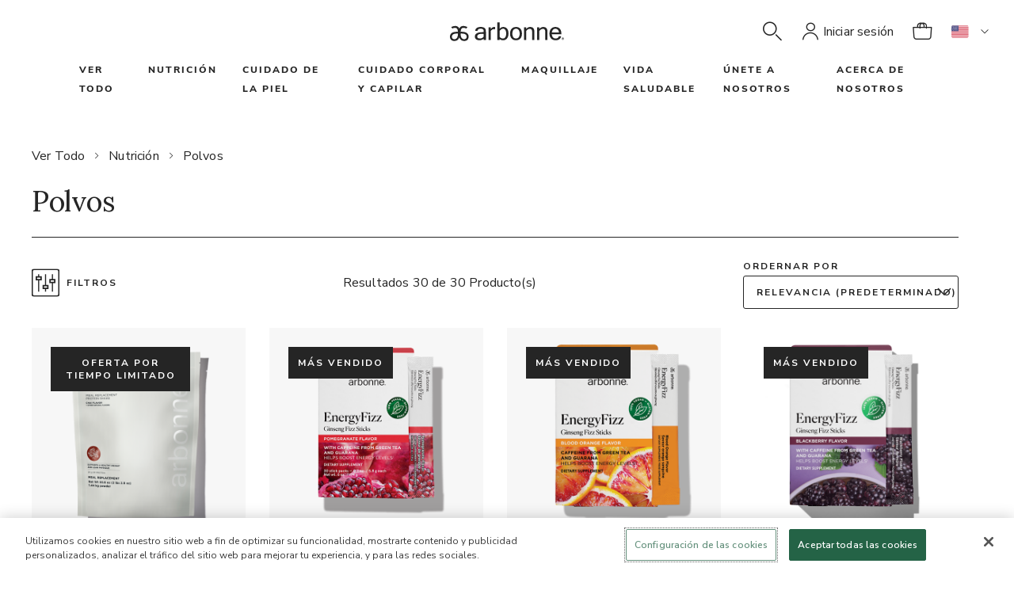

--- FILE ---
content_type: text/html;charset=UTF-8
request_url: https://www.arbonne.com/us/es/ver-todo/nutrici%C3%B3n/polvos/c/powders
body_size: 23820
content:
<!DOCTYPE html>
<html lang="es">

<head>
	<!-- AutoBlock Cookie starts -->
		<script src="https://cdn.cookielaw.org/consent/16e19c76-7779-43bd-9660-791239015924/OtAutoBlock.js" type="text/javascript" defer></script><!-- AutoBlock Cookie ends -->
	<!-- OneTrust Js - Cookie Management starts -->
	<script src="https://cdn.cookielaw.org/scripttemplates/otSDKStub.js" data-document-language="true" type="text/javascript" charset="UTF-8" data-domain-script="16e19c76-7779-43bd-9660-791239015924"></script><!-- OneTrust Js - Cookie Management ends -->
	<!-- Google Tag Manager -->
	<!-- <script async src="https://www.googletagmanager.com/gtag/js?id=UA-163593172-2"></script>
	<script>
	  window.dataLayer = window.dataLayer || [];
	  function gtag(){dataLayer.push(arguments);}
	  gtag('js', new Date());
	  gtag('config', 'UA-163593172-2');
	</script> -->
	<script defer src="/_ui/shared/js/analyticsmediator.js"></script>
<script>
    dataLayer = [{
        'siteinfo':{
            'environment' : 'Prod',
            'siteVersion' : '2211.44-2211azuresdk12-20251015-123829-20251118.2-eb5f005-environment/ppe',
            'siteRegion' : 'Arbonne US',
        },
        'pageinfo' : {
            'pageType' : 'CATEGORY',
            'pageLanguage' : 'es_US',
            'pageCategory' : 'SamplePageCategory',
        },
        'userinfo' : {
            'loginStatus' : 'Guest User',
            'userType' : '',
            'consultantTitle' : '',
            'userId' : '',
        },
        'personalshopperinfo' : {
            'psMode' : 'false',
            'psuserId' : '',
            'userType' : '',
        }
    }];
</script>
<script>(function(w,d,s,l,i){w[l]=w[l]||[];w[l].push({'gtm.start':
  new Date().getTime(),event:'gtm.js'});var f=d.getElementsByTagName(s)[0],
  j=d.createElement(s),dl=l!='dataLayer'?'&l='+l:'';j.defer=true;j.src='https://www.googletagmanager.com/gtm.js?id='+i+dl+'&gtm_auth=9IXIlpRF2_YgFNV7xYSO4g&gtm_preview=env-1&gtm_cookies_win=x';f.parentNode.insertBefore(j,f);
  })(window,document,'script','dataLayer','GTM-52TC3P3');</script>
  <!-- End Google Tag Manager -->
	<!-- Gigya -->
	<script type="text/javascript"> 
		function onLoadLogin() { let el = document.querySelector(`script[src="https://socialize.arbonne.com/js/gigya.js?apikey=3_WoHABUnl4AbhTH_-44RUKBZvKZqHUrPv1yyLKkorVi4nlU6NQRliYHpfkYZtqR2-"]`); el.setAttribute('data-loaded', true) }
	</script>
	<script async type="text/javascript" src="https://socialize.arbonne.com/js/gigya.js?apikey=3_WoHABUnl4AbhTH_-44RUKBZvKZqHUrPv1yyLKkorVi4nlU6NQRliYHpfkYZtqR2-" onLoad="onLoadLogin()" ></script>
	<script type="text/javascript">
		/* generate Signifyd script tag with session id */
		try {
			(function(){
				const cookies = document.cookie ? document.cookie.split('; ') : [];
				const sc = cookies.find(c => c.split('=')[0] === 'SIGNIFYD_SESSIONID');
				if(sc) {
					let elem = document.createElement('script');
					elem.setAttribute('defer', '');
					elem.setAttribute('type', 'text/javascript');	
					elem.setAttribute('id', 'sig-api');
					elem.setAttribute('src', 'https://cdn-scripts.signifyd.com/api/script-tag.js');	
					elem.setAttribute('data-order-session-id', sc.split('=')[1]);
					document.head.appendChild(elem);
				}
			})();
		} catch(e) {
			console.error('Signifyd script error: ' + e);
		}
	</script>
	<title>
    	Polvos | Ver-Todo/Nutrición/Polvos | Arbonne</title>

	<meta http-equiv="Content-Type" content="text/html; charset=utf-8"/>
	<meta http-equiv="X-UA-Compatible" content="IE=edge">
	<meta charset="utf-8">
	<meta name="viewport" content="width=device-width, initial-scale=1">

	<meta property="og:title" content="Polvos | Ver-Todo/Nutrición/Polvos | Arbonne">
		<meta property="og:keywords" content="polvo de electrolito,vegano,polvo para antes de ejercitarte,polvo de proteína vegana,suplemento nutricional,polvo de vegetales,suplemento dietético natural">
		<meta property="og:description" content="Descubre nuestros suplementos nutricionales veganos en polvo para proteína, digestión, energía y más que te ayudan a aprovechar al máximo tu estilo de vida saludable.">
		<meta name="robots" content="index,follow">
		<link rel="canonical" href="https://www.arbonne.com/us/es/ver-todo/nutrici%25c3%25b3n/polvos/c/powders">
	<link rel="alternate" href="https://www.arbonne.com:443/nz/en/shop-all/nutrition/powders/c/powders" hreflang="en-nz" />
		<link rel="alternate" href="https://www.arbonne.com:443/ca/fr/magasiner-parmi-tous-les-produits/nutrition/poudres/c/powders" hreflang="fr-ca" />
		<link rel="alternate" href="https://www.arbonne.com:443/gb/en/shop-all/nutrition/powders/c/powders" hreflang="en-gb" />
		<link rel="alternate" href="https://www.arbonne.com:443/pl/pl/wszystkie-produkty/od%c5%bcywianie/produkty-w-proszku/c/powders" hreflang="pl-pl" />
		<link rel="alternate" href="https://www.arbonne.com:443/us/en/shop-all/nutrition/powders/c/powders" hreflang="en-us" />
		<link rel="alternate" href="https://www.arbonne.com:443/ca/en/shop-all/nutrition/powders/c/powders" hreflang="en-ca" />
		<link rel="alternate" href="https://www.arbonne.com:443/au/en/shop-all/nutrition/powders/c/powders" hreflang="en-au" />
		<link rel="alternate" href="https://www.arbonne.com:443/us/es/ver-todo/nutrici%c3%b3n/polvos/c/powders" hreflang="es-us" />
		<meta name="title" content="Polvos | Ver-Todo/Nutrición/Polvos | Arbonne">
	<meta name="description" content=" | Arbonne">

	<link rel="shortcut icon" type="image/x-icon" media="all" href="/_ui/responsive/theme-lambda/images/favicon.ico" />
		<link rel="stylesheet" type="text/css" href="//fonts.googleapis.com/css?family=Open+Sans:400,300,300italic,400italic,600,600italic,700,700italic,800,800italic" />
<link rel="stylesheet" type="text/css" media="all" href="/_ui/responsive/theme-lambda/css/style.css"/>
		<link rel="stylesheet" href="https://maxcdn.bootstrapcdn.com/bootstrap/3.3.7/css/bootstrap.min.css" integrity="sha384-BVYiiSIFeK1dGmJRAkycuHAHRg32OmUcww7on3RYdg4Va+PmSTsz/K68vbdEjh4u" crossorigin="anonymous">
		<link rel="stylesheet" href="https://fonts.googleapis.com/css?family=Bebas+Neue&display=swap">
		<link href="https://fonts.googleapis.com/css?family=Nunito+Sans:200,400,600,700&display=swap" rel="stylesheet">
		<link rel="stylesheet" href="https://fonts.googleapis.com/css?family=Lora&display=swap">

		<link rel="stylesheet" type="text/css" href="/_ui/responsive/common/dist/css/vendor.css?version=20251118 1841"/>
		<link rel="stylesheet" type="text/css" href="/_ui/responsive/common/dist/css/bundle.common.min.css?version=20251118 1841"/>
		<link rel="stylesheet" type="text/css" href="/_ui/responsive/common/dist/css/main.css?version=20251118 1841"/>

		














                              <script>!function(e){var n="https://s.go-mpulse.net/boomerang/";if("False"=="True")e.BOOMR_config=e.BOOMR_config||{},e.BOOMR_config.PageParams=e.BOOMR_config.PageParams||{},e.BOOMR_config.PageParams.pci=!0,n="https://s2.go-mpulse.net/boomerang/";if(window.BOOMR_API_key="JFJPD-ZACYR-BRSXF-2QU2M-PWR6T",function(){function e(){if(!o){var e=document.createElement("script");e.id="boomr-scr-as",e.src=window.BOOMR.url,e.async=!0,i.parentNode.appendChild(e),o=!0}}function t(e){o=!0;var n,t,a,r,d=document,O=window;if(window.BOOMR.snippetMethod=e?"if":"i",t=function(e,n){var t=d.createElement("script");t.id=n||"boomr-if-as",t.src=window.BOOMR.url,BOOMR_lstart=(new Date).getTime(),e=e||d.body,e.appendChild(t)},!window.addEventListener&&window.attachEvent&&navigator.userAgent.match(/MSIE [67]\./))return window.BOOMR.snippetMethod="s",void t(i.parentNode,"boomr-async");a=document.createElement("IFRAME"),a.src="about:blank",a.title="",a.role="presentation",a.loading="eager",r=(a.frameElement||a).style,r.width=0,r.height=0,r.border=0,r.display="none",i.parentNode.appendChild(a);try{O=a.contentWindow,d=O.document.open()}catch(_){n=document.domain,a.src="javascript:var d=document.open();d.domain='"+n+"';void(0);",O=a.contentWindow,d=O.document.open()}if(n)d._boomrl=function(){this.domain=n,t()},d.write("<bo"+"dy onload='document._boomrl();'>");else if(O._boomrl=function(){t()},O.addEventListener)O.addEventListener("load",O._boomrl,!1);else if(O.attachEvent)O.attachEvent("onload",O._boomrl);d.close()}function a(e){window.BOOMR_onload=e&&e.timeStamp||(new Date).getTime()}if(!window.BOOMR||!window.BOOMR.version&&!window.BOOMR.snippetExecuted){window.BOOMR=window.BOOMR||{},window.BOOMR.snippetStart=(new Date).getTime(),window.BOOMR.snippetExecuted=!0,window.BOOMR.snippetVersion=12,window.BOOMR.url=n+"JFJPD-ZACYR-BRSXF-2QU2M-PWR6T";var i=document.currentScript||document.getElementsByTagName("script")[0],o=!1,r=document.createElement("link");if(r.relList&&"function"==typeof r.relList.supports&&r.relList.supports("preload")&&"as"in r)window.BOOMR.snippetMethod="p",r.href=window.BOOMR.url,r.rel="preload",r.as="script",r.addEventListener("load",e),r.addEventListener("error",function(){t(!0)}),setTimeout(function(){if(!o)t(!0)},3e3),BOOMR_lstart=(new Date).getTime(),i.parentNode.appendChild(r);else t(!1);if(window.addEventListener)window.addEventListener("load",a,!1);else if(window.attachEvent)window.attachEvent("onload",a)}}(),"".length>0)if(e&&"performance"in e&&e.performance&&"function"==typeof e.performance.setResourceTimingBufferSize)e.performance.setResourceTimingBufferSize();!function(){if(BOOMR=e.BOOMR||{},BOOMR.plugins=BOOMR.plugins||{},!BOOMR.plugins.AK){var n=""=="true"?1:0,t="",a="clpgooacc2tqs2jrwbna-f-4ec540cda-clientnsv4-s.akamaihd.net",i="false"=="true"?2:1,o={"ak.v":"39","ak.cp":"88036","ak.ai":parseInt("359483",10),"ak.ol":"0","ak.cr":9,"ak.ipv":4,"ak.proto":"http/1.1","ak.rid":"a5733e79","ak.r":51208,"ak.a2":n,"ak.m":"b","ak.n":"essl","ak.bpcip":"18.222.103.0","ak.cport":43526,"ak.gh":"23.209.83.10","ak.quicv":"","ak.tlsv":"tls1.3","ak.0rtt":"","ak.0rtt.ed":"","ak.csrc":"-","ak.acc":"bbr","ak.t":"1764864090","ak.ak":"hOBiQwZUYzCg5VSAfCLimQ==QDSRZktFC2JRxMpdN4tmFhnlHkRjsFQOlmhMpJTzoGc5Ja0s4JgH7UipQso37jskd447YcdM79eASwQJllRTURCNG3AoOejV7H96yfU3SW3gQp7QFX+wVwQ+2wsRGf0b2dNAHjl/R5cuDP6Khe1i3FFzAKyv6JiR2Onk0M58rfiNHljkf9nrdhUMlT7QL7pITPeIJpRYxMOmXf12c7eZTe/Xq7vbgb5DBI9H6rpwSELp6uXyTW4o0lCyIWaIBAai4fThqHQoK3Y9HERQqo2IPK91znZcQqabjtLYWBB64k7QtE1W2wQuSP8go/Wpac4pgYPHAVx/xvHdl6u9j+yd/ESVJvbPZcd6qPSYzd9is1r4G9mmSYmJKvgjhlAiTLClo2dWyhf1V7ECI0sx29238ZfQXoaEUMckHIgBy5CoB/M=","ak.pv":"86","ak.dpoabenc":"","ak.tf":i};if(""!==t)o["ak.ruds"]=t;var r={i:!1,av:function(n){var t="http.initiator";if(n&&(!n[t]||"spa_hard"===n[t]))o["ak.feo"]=void 0!==e.aFeoApplied?1:0,BOOMR.addVar(o)},rv:function(){var e=["ak.bpcip","ak.cport","ak.cr","ak.csrc","ak.gh","ak.ipv","ak.m","ak.n","ak.ol","ak.proto","ak.quicv","ak.tlsv","ak.0rtt","ak.0rtt.ed","ak.r","ak.acc","ak.t","ak.tf"];BOOMR.removeVar(e)}};BOOMR.plugins.AK={akVars:o,akDNSPreFetchDomain:a,init:function(){if(!r.i){var e=BOOMR.subscribe;e("before_beacon",r.av,null,null),e("onbeacon",r.rv,null,null),r.i=!0}return this},is_complete:function(){return!0}}}}()}(window);</script></head>

<body class="page-productGrid pageType-CategoryPage template-pages-category-productGridPage  smartedit-page-uid-productGrid smartedit-page-uuid-eyJpdGVtSWQiOiJwcm9kdWN0R3JpZCIsImNhdGFsb2dJZCI6ImFyYm9ubmVVU0NvbnRlbnRDYXRhbG9nIiwiY2F0YWxvZ1ZlcnNpb24iOiJPbmxpbmUifQ== smartedit-catalog-version-uuid-arbonneUSContentCatalog/Online  language-es_US">

	<!-- Google Tag Manager (noscript) -->
<noscript><iframe src="https://www.googletagmanager.com/ns.html?id=GTM-52TC3P3&gtm_auth=9IXIlpRF2_YgFNV7xYSO4g&gtm_preview=env-1&gtm_cookies_win=x"
	height="0" width="0" style="display:none;visibility:hidden"></iframe></noscript>
	<!-- End Google Tag Manager (noscript) -->
	
	<div class="branding-mobile hidden-md hidden-lg">
			<div class="js-mobile-logo">
				</div>
		</div>

		<div id="arbonneUS">
			<div class="body-main" data-currency-iso-code="USD">
			<a href="#main" class="skiptocontent sr-only sr-only-focusable visible-lg-inline-block" data-role="none">Saltar al contenido principal</a>
			

<div class="yCmsContentSlot">
</div><header class="js-mainHeader global-header">
	<!-- <nav class="navigation navigation--bottom js_navigation--bottom js-enquire-offcanvas-navigation" role="navigation">
        <ul class="sticky-nav-top hidden-lg hidden-md js-sticky-user-group hidden-md hidden-lg">
                </ul>
       <div class="navigation__overflow">
           <ul data-trigger="#signedInUserOptionsToggle" class="nav__links nav__links--products nav__links--mobile js-userAccount-Links js-nav-collapse-body offcanvasGroup1 collapse in hidden-md hidden-lg">
                   </ul>
           <ul class="nav__links nav__links--products js-offcanvas-links">
               </ul>
       </div>
	</nav>
 -->
<spring:htmlEscape defaultHtmlEscape="true" />
<abn-header
    :navigation-nodes='[{"links":[{"linkName":"Ver Todo","url":"/ver-todo/c/shop","isExternal":false}],"title":"Ver Todo","wrapAfter":10,"navigationNodes":{"children":[{"children":[{"children":[],"linkNameOfNavNode":"¡Nuevo!","urlOfLinkNameOfNavNode":"/ver-todo/%c2%a1nuevo%21/c/new","icVisible":true,"pcVisible":true,"rcVisible":true},{"children":[],"linkNameOfNavNode":"Productos Más Vendidos","urlOfLinkNameOfNavNode":"/ver-todo/productos-m%c3%a1s-vendidos/c/bestseller","icVisible":true,"pcVisible":true,"rcVisible":true},{"children":[],"linkNameOfNavNode":"Oferta por Tiempo Limitado","urlOfLinkNameOfNavNode":"/ver-todo/oferta-por-tiempo-limitado/c/LimitedTimeOffers","icVisible":true,"pcVisible":true,"rcVisible":true},{"children":[],"linkNameOfNavNode":"Rebajas","urlOfLinkNameOfNavNode":"/ver-todo/rebajas/c/sale","icVisible":true,"pcVisible":true,"rcVisible":true},{"children":[],"linkNameOfNavNode":"Nutrición","urlOfLinkNameOfNavNode":"/ver-todo/nutrici%c3%b3n/c/nutrition","icVisible":true,"pcVisible":true,"rcVisible":true},{"children":[],"linkNameOfNavNode":"Santé féminine","urlOfLinkNameOfNavNode":"/hercore","icVisible":true,"pcVisible":true,"rcVisible":true,"isParentNode":false,"isShopAllNode":false},{"children":[],"linkNameOfNavNode":"Cuidado de la Piel","urlOfLinkNameOfNavNode":"/ver-todo/cuidado-de-la-piel/c/skincare","icVisible":true,"pcVisible":true,"rcVisible":true},{"children":[],"linkNameOfNavNode":"Maquillaje","urlOfLinkNameOfNavNode":"/ver-todo/maquillaje/c/makeup","icVisible":true,"pcVisible":true,"rcVisible":true},{"children":[],"linkNameOfNavNode":"Cuidado Corporal","urlOfLinkNameOfNavNode":"/ver-todo/cuidado-corporal-y-capilar/c/bodycare","icVisible":true,"pcVisible":true,"rcVisible":true},{"children":[],"linkNameOfNavNode":"Cabello","urlOfLinkNameOfNavNode":"/haircare","icVisible":true,"pcVisible":true,"rcVisible":true},{"children":[],"linkNameOfNavNode":"Materiales de Apoyo para Negocios para Consultores","urlOfLinkNameOfNavNode":"/ver-todo/materiales-de-apoyo-para-negocios-para-consultores/c/businessaids","icVisible":true,"pcVisible":false,"rcVisible":false},{"children":[],"linkNameOfNavNode":"Accesorios","urlOfLinkNameOfNavNode":"/c/accessories","icVisible":true,"pcVisible":true,"rcVisible":true,"isParentNode":false,"isShopAllNode":false}]}],"linkNameOfNavNode":"Ver Todo","urlOfLinkNameOfNavNode":"/ver-todo/c/shop","icVisible":true,"pcVisible":true,"rcVisible":true,"isParentNode":true,"isShopAllNode":true},"merchandisingTileComponentData":{"topSubtitle":"NUTRICIÓN, CUIDADO DE LA PIEL Y MÁS","headline":"REGALOS MÁS VENDIDOS ","ctaLabel":"Comprar ahora","ctaLink":"/c/bestseller","subcopy":"Comparte el regalo de la luminosidad, el equilibrio y el cuidado botánico con nuestros productos de mayor venta que todos querrán recibir.","media":[{"imageType":"GALLERY","format":"desktop","url":"/medias/GlobalNavigation-US-PB-BestSellers-D.png?context\[base64]","width":1200,"thumbnailUrl":"/medias/GlobalNavigation-US-PB-BestSellers-M.png?context\[base64]","mime":"image/png"},{"imageType":"GALLERY","format":"mobile","url":"/medias/GlobalNavigation-US-PB-BestSellers-M.png?context\[base64]","width":480,"mime":"image/png"}]}},{"links":[{"linkName":"Nutrición","url":"/ver-todo/nutrici%c3%b3n/c/nutrition","isExternal":false}],"title":"Nutrición","wrapAfter":11,"navigationNodes":{"children":[{"children":[{"children":[],"linkNameOfNavNode":"Proteína","urlOfLinkNameOfNavNode":"/ver-todo/nutrici%c3%b3n/prote%c3%adna/c/protein","icVisible":true,"pcVisible":true,"rcVisible":true},{"children":[],"linkNameOfNavNode":"Energía","urlOfLinkNameOfNavNode":"/ver-todo/nutrici%c3%b3n/energ%c3%ada/c/energy","icVisible":true,"pcVisible":true,"rcVisible":true},{"children":[],"linkNameOfNavNode":"Purificación y Desintoxicación","urlOfLinkNameOfNavNode":"/ver-todo/nutrici%c3%b3n/purificaci%c3%b3n-y-desintoxicaci%c3%b3n/c/cleansendetox","icVisible":true,"pcVisible":true,"rcVisible":true},{"children":[],"linkNameOfNavNode":"Santé féminine","urlOfLinkNameOfNavNode":"/hercore","icVisible":true,"pcVisible":true,"rcVisible":true,"isParentNode":false,"isShopAllNode":false},{"children":[],"linkNameOfNavNode":"Apoyo al Bienestar","urlOfLinkNameOfNavNode":"/ver-todo/nutrici%c3%b3n/apoyo-al-bienestar/c/wellnesssupport","icVisible":true,"pcVisible":true,"rcVisible":true},{"children":[],"linkNameOfNavNode":"Control de Peso","urlOfLinkNameOfNavNode":"/ver-todo/nutrici%c3%b3n/control-de-peso/c/weightmanagement","icVisible":true,"pcVisible":true,"rcVisible":true},{"children":[],"linkNameOfNavNode":"Mente y Cognición","urlOfLinkNameOfNavNode":"/ver-todo/nutrici%c3%b3n/mente-y-cognici%c3%b3n/c/mindnmood","icVisible":true,"pcVisible":true,"rcVisible":true},{"children":[],"linkNameOfNavNode":"Nutrición Deportiva","urlOfLinkNameOfNavNode":"/ver-todo/nutrici%c3%b3n/nutrici%c3%b3n-deportiva/c/sportsnutrition","icVisible":true,"pcVisible":true,"rcVisible":true},{"children":[],"linkNameOfNavNode":"Salud digestiva","urlOfLinkNameOfNavNode":"/c/guthealth","icVisible":true,"pcVisible":true,"rcVisible":true},{"children":[],"linkNameOfNavNode":"Salud Inmunológica","urlOfLinkNameOfNavNode":"/c/immunehealth","icVisible":true,"pcVisible":true,"rcVisible":true}],"linkNameOfNavNode":"Beneficios","urlOfLinkNameOfNavNode":"/","icVisible":true,"pcVisible":true,"rcVisible":true},{"children":[{"children":[],"linkNameOfNavNode":"HerCore Essentials","urlOfLinkNameOfNavNode":"/hercore","icVisible":true,"pcVisible":true,"rcVisible":true,"isParentNode":false,"isShopAllNode":false},{"children":[],"linkNameOfNavNode":"GreenSynergy Elixir®","urlOfLinkNameOfNavNode":"/c/greensynergyelixir","icVisible":true,"pcVisible":true,"rcVisible":true,"isParentNode":false,"isShopAllNode":false},{"children":[],"linkNameOfNavNode":"Daily Gut y Energy Bundle","urlOfLinkNameOfNavNode":"/p/1114%20US","icVisible":true,"pcVisible":true,"rcVisible":true,"isParentNode":false,"isShopAllNode":false},{"children":[],"linkNameOfNavNode":"30 Días Para Una Vida Saludable","urlOfLinkNameOfNavNode":"/ver-todo/nutrici%c3%b3n/30-d%c3%adas-para-una-vida-saludable/c/30DaysToHealthyLiving","icVisible":true,"pcVisible":true,"rcVisible":true},{"children":[],"linkNameOfNavNode":"EnergyFizz","urlOfLinkNameOfNavNode":"/ver-todo/nutrici%c3%b3n/energyfizz/c/energyfizz","icVisible":true,"pcVisible":true,"rcVisible":true},{"children":[],"linkNameOfNavNode":"EssentialMeal","urlOfLinkNameOfNavNode":"/c/essentialmeal","icVisible":true,"pcVisible":true,"rcVisible":true,"isParentNode":false,"isShopAllNode":false},{"children":[],"linkNameOfNavNode":"FeelFit","urlOfLinkNameOfNavNode":"/ver-todo/nutrici%c3%b3n/feelfit/c/feelfit","icVisible":true,"pcVisible":true,"rcVisible":true},{"children":[],"linkNameOfNavNode":"BioticSticks","urlOfLinkNameOfNavNode":"/c/bioticsticks","icVisible":true,"pcVisible":true,"rcVisible":true,"isParentNode":false,"isShopAllNode":false},{"children":[],"linkNameOfNavNode":"BeWell","urlOfLinkNameOfNavNode":"/ver-todo/nutrici%c3%b3n/bewell/c/bewell","icVisible":true,"pcVisible":true,"rcVisible":true},{"children":[],"linkNameOfNavNode":"CleanTox","urlOfLinkNameOfNavNode":"/ver-todo/nutrici%c3%b3n/cleantox/c/cleantox","icVisible":true,"pcVisible":true,"rcVisible":true},{"children":[],"linkNameOfNavNode":"InnerCalm","urlOfLinkNameOfNavNode":"/ver-todo/nutrici%c3%b3n/innercalm/c/innercalm","icVisible":true,"pcVisible":true,"rcVisible":true}],"linkNameOfNavNode":"Productos más vendidos","urlOfLinkNameOfNavNode":"/","icVisible":true,"pcVisible":true,"rcVisible":true},{"children":[{"children":[],"linkNameOfNavNode":"Todos los","urlOfLinkNameOfNavNode":"/ver-todo/nutrici%c3%b3n/c/nutrition","icVisible":true,"pcVisible":true,"rcVisible":true},{"children":[],"linkNameOfNavNode":"Juegos","urlOfLinkNameOfNavNode":"/ver-todo/nutrici%c3%b3n/juegos/c/nutritionsets","icVisible":true,"pcVisible":true,"rcVisible":true},{"children":[],"linkNameOfNavNode":"Sobrecitos Efervescentes","urlOfLinkNameOfNavNode":"/ver-todo/nutrici%c3%b3n/sobrecitos-efervescentes/c/stickpacks","icVisible":true,"pcVisible":true,"rcVisible":true},{"children":[],"linkNameOfNavNode":"Cápsulas y Gomitas","urlOfLinkNameOfNavNode":"/ver-todo/nutrici%c3%b3n/c%c3%a1psulas-y-gomitas/c/tablets","icVisible":true,"pcVisible":true,"rcVisible":true},{"children":[],"linkNameOfNavNode":"Polvos","urlOfLinkNameOfNavNode":"/ver-todo/nutrici%c3%b3n/polvos/c/powders","icVisible":true,"pcVisible":true,"rcVisible":true},{"children":[],"linkNameOfNavNode":"Líquidos","urlOfLinkNameOfNavNode":"/ver-todo/nutrici%c3%b3n/l%c3%adquidos/c/liquids","icVisible":true,"pcVisible":true,"rcVisible":true},{"children":[],"linkNameOfNavNode":"Té","urlOfLinkNameOfNavNode":"/ver-todo/nutrici%c3%b3n/t%c3%a9/c/tea","icVisible":true,"pcVisible":true,"rcVisible":true}],"linkNameOfNavNode":"Tipo de producto","urlOfLinkNameOfNavNode":"/","icVisible":true,"pcVisible":true,"rcVisible":true}],"linkNameOfNavNode":"Nutrición","urlOfLinkNameOfNavNode":"/ver-todo/nutrici%c3%b3n/c/nutrition","icVisible":false,"pcVisible":false,"rcVisible":false,"isParentNode":true,"isShopAllNode":false},"merchandisingTileComponentData":{"headline":"LUMINOSIDAD DESDE ADENTRO","ctaLabel":"COMPRAR AHORA","ctaLink":"/p/2451%20US","subcopy":"Ayuda a mantener saludable la barrera de humedad y promueve una piel radiante desde adentro con nuestro Omega diario vegano, con el poder de las algas y el aceite de Ahiflower®.","media":[{"imageType":"GALLERY","format":"desktop","url":"/medias/GlobalNavigation-US-PB-25-08-DailyOmega-D.jpg?context\[base64]","width":1200,"thumbnailUrl":"/medias/GlobalNavigation-US-PB-25-08-DailyOmega-M.jpg?context\[base64]","mime":"image/jpeg"},{"imageType":"GALLERY","format":"mobile","url":"/medias/GlobalNavigation-US-PB-25-08-DailyOmega-M.jpg?context\[base64]","width":480,"mime":"image/jpeg"}]}},{"links":[{"linkName":"Skincare","url":"/ver-todo/cuidado-de-la-piel/c/skincare","isExternal":false}],"title":"Cuidado de la Piel","wrapAfter":10,"navigationNodes":{"children":[{"children":[{"children":[],"linkNameOfNavNode":"Múltiples Signos de Envejecimiento","urlOfLinkNameOfNavNode":"/ver-todo/cuidado-de-la-piel/m%c3%baltiples-signos-de-envejecimiento/c/multiplesignsofaging","icVisible":true,"pcVisible":true,"rcVisible":true},{"children":[],"linkNameOfNavNode":"Líneas de Expresión y Arrugas","urlOfLinkNameOfNavNode":"/ver-todo/cuidado-de-la-piel/l%c3%adneas-de-expresi%c3%b3n-y-arrugas/c/linesnwrinkles","icVisible":true,"pcVisible":true,"rcVisible":true},{"children":[],"linkNameOfNavNode":"Hidratación","urlOfLinkNameOfNavNode":"/ver-todo/cuidado-de-la-piel/hidrataci%c3%b3n/c/hydration","icVisible":true,"pcVisible":true,"rcVisible":true},{"children":[],"linkNameOfNavNode":"Manchas y Tono Desigual de la Piel","urlOfLinkNameOfNavNode":"/ver-todo/cuidado-de-la-piel/manchas-y-tono-desigual-de-la-piel/c/spotsnunevenskintone","icVisible":true,"pcVisible":true,"rcVisible":true},{"children":[],"linkNameOfNavNode":"Acné e Imperfecciones","urlOfLinkNameOfNavNode":"/ver-todo/cuidado-de-la-piel/acn%c3%a9-e-imperfecciones/c/acnenblemishes","icVisible":true,"pcVisible":true,"rcVisible":true},{"children":[],"linkNameOfNavNode":"Sensibilidad y Enrojecimiento","urlOfLinkNameOfNavNode":"/ver-todo/cuidado-de-la-piel/sensibilidad-y-enrojecimiento/c/sensitivitynredness","icVisible":true,"pcVisible":true,"rcVisible":true}],"linkNameOfNavNode":"Preocupación","urlOfLinkNameOfNavNode":"/","icVisible":true,"pcVisible":true,"rcVisible":true},{"children":[{"children":[],"linkNameOfNavNode":"Todos los","urlOfLinkNameOfNavNode":"/c/skincare","icVisible":true,"pcVisible":true,"rcVisible":true},{"children":[],"linkNameOfNavNode":"Juegos","urlOfLinkNameOfNavNode":"/ver-todo/cuidado-de-la-piel/juegos/c/skincaresets","icVisible":true,"pcVisible":true,"rcVisible":true},{"children":[],"linkNameOfNavNode":"Limpiadores","urlOfLinkNameOfNavNode":"/ver-todo/cuidado-de-la-piel/limpiadores/c/cleansers","icVisible":true,"pcVisible":true,"rcVisible":true},{"children":[],"linkNameOfNavNode":"Tonificadores","urlOfLinkNameOfNavNode":"/ver-todo/cuidado-de-la-piel/tonificadores/c/toners","icVisible":true,"pcVisible":true,"rcVisible":true},{"children":[],"linkNameOfNavNode":"Sueros / Esencias","urlOfLinkNameOfNavNode":"/ver-todo/cuidado-de-la-piel/sueros-esencias/c/serumsessences","icVisible":true,"pcVisible":true,"rcVisible":true},{"children":[],"linkNameOfNavNode":"Aceites","urlOfLinkNameOfNavNode":"/ver-todo/cuidado-de-la-piel/aceites/c/oils","icVisible":true,"pcVisible":true,"rcVisible":true},{"children":[],"linkNameOfNavNode":"Cremas de Día","urlOfLinkNameOfNavNode":"/ver-todo/cuidado-de-la-piel/cremas-de-d%c3%ada/c/daycream","icVisible":true,"pcVisible":true,"rcVisible":true},{"children":[],"linkNameOfNavNode":"Cremas de Noche","urlOfLinkNameOfNavNode":"/ver-todo/cuidado-de-la-piel/cremas-de-noche/c/nightcream","icVisible":true,"pcVisible":true,"rcVisible":true},{"children":[],"linkNameOfNavNode":"Eye Creams","urlOfLinkNameOfNavNode":"/c/eyecream","icVisible":true,"pcVisible":true,"rcVisible":true},{"children":[],"linkNameOfNavNode":"Mascarillas","urlOfLinkNameOfNavNode":"/ver-todo/cuidado-de-la-piel/mascarillas/c/masks","icVisible":true,"pcVisible":true,"rcVisible":true}],"linkNameOfNavNode":"Tipo de producto","urlOfLinkNameOfNavNode":"/","icVisible":true,"pcVisible":true,"rcVisible":true},{"children":[{"children":[],"linkNameOfNavNode":"DermResults Advanced","urlOfLinkNameOfNavNode":"/dermresultsadvanced","icVisible":true,"pcVisible":true,"rcVisible":true},{"children":[],"linkNameOfNavNode":"DermResults Glow","urlOfLinkNameOfNavNode":"/ver-todo/cuidado-de-la-piel/dermresults-glow/c/dermresultsglow","icVisible":true,"pcVisible":true,"rcVisible":true},{"children":[],"linkNameOfNavNode":"DermResults Solutions","urlOfLinkNameOfNavNode":"/dermresultssolutions","icVisible":true,"pcVisible":true,"rcVisible":true,"isParentNode":false,"isShopAllNode":false},{"children":[],"linkNameOfNavNode":"HydrateMe","urlOfLinkNameOfNavNode":"/ver-todo/cuidado-de-la-piel/hydrateme/c/HydrateMe","icVisible":true,"pcVisible":true,"rcVisible":true},{"children":[],"linkNameOfNavNode":"GroomWell","urlOfLinkNameOfNavNode":"/ver-todo/cuidado-de-la-piel/groomwell/c/groomwell","icVisible":true,"pcVisible":true,"rcVisible":true},{"children":[],"linkNameOfNavNode":"Arbonne Intelligence","urlOfLinkNameOfNavNode":"/ver-todo/cuidado-de-la-piel/arbonne-intelligence/c/arbonneintelligence","icVisible":true,"pcVisible":true,"rcVisible":true},{"children":[],"linkNameOfNavNode":"Clear Future","urlOfLinkNameOfNavNode":"/ver-todo/cuidado-de-la-piel/clear-future/c/clearfuture","icVisible":true,"pcVisible":true,"rcVisible":true},{"children":[],"linkNameOfNavNode":"SuperCalm","urlOfLinkNameOfNavNode":"/ver-todo/cuidado-de-la-piel/supercalm/c/supercalm","icVisible":true,"pcVisible":true,"rcVisible":true},{"children":[],"linkNameOfNavNode":"AgeWell","urlOfLinkNameOfNavNode":"/ver-todo/cuidado-de-la-piel/agewell/c/agewell","icVisible":true,"pcVisible":true,"rcVisible":true}],"linkNameOfNavNode":"Colección","urlOfLinkNameOfNavNode":"/","icVisible":true,"pcVisible":true,"rcVisible":true}],"linkNameOfNavNode":"Skincare","urlOfLinkNameOfNavNode":"/ver-todo/cuidado-de-la-piel/c/skincare","icVisible":true,"pcVisible":true,"rcVisible":true,"isParentNode":true,"isShopAllNode":false},"merchandisingTileComponentData":{"bottomSubtitle":"¿PIEL LISTA PARA LAS FIESTAS? ¡SÍ!","headline":"PURA LUMINOSIDAD ","ctaLabel":"Comprar ahora","ctaLink":"/dermresultsadvanced#products","subcopy":"Resplandece durante toda la temporada festiva con una piel radiante, de aspecto saludable, gracias a DermResults Advanced.","media":[{"imageType":"GALLERY","format":"desktop","url":"/medias/GlobalNavigation-Global-PB-LetItGlow-D.png?context\[base64]","width":1200,"thumbnailUrl":"/medias/GlobalNavigation-Global-PB-LetItGlow-M.png?context\[base64]","mime":"image/png"},{"imageType":"GALLERY","format":"mobile","url":"/medias/GlobalNavigation-Global-PB-LetItGlow-M.png?context\[base64]","width":480,"mime":"image/png"}]}},{"links":[{"linkName":"Body Care","url":"/c/bodycare","isExternal":false}],"title":"Cuidado corporal y capilar","wrapAfter":10,"navigationNodes":{"children":[{"children":[{"children":[],"linkNameOfNavNode":"Todos los","urlOfLinkNameOfNavNode":"/c/bodycare","icVisible":true,"pcVisible":true,"rcVisible":true},{"children":[],"linkNameOfNavNode":"Juegos","urlOfLinkNameOfNavNode":"/c/bodycaresets","icVisible":true,"pcVisible":true,"rcVisible":true},{"children":[],"linkNameOfNavNode":"Para la Ducha","urlOfLinkNameOfNavNode":"/c/bathnshower","icVisible":true,"pcVisible":true,"rcVisible":true},{"children":[],"linkNameOfNavNode":"Humectantes Corporales","urlOfLinkNameOfNavNode":"/c/bodymoisturizers","icVisible":true,"pcVisible":true,"rcVisible":true},{"children":[],"linkNameOfNavNode":"Cooling Mist","urlOfLinkNameOfNavNode":"/p/7006%20US","icVisible":true,"pcVisible":true,"rcVisible":true,"isParentNode":false,"isShopAllNode":false}],"linkNameOfNavNode":"Tipo de producto","urlOfLinkNameOfNavNode":"/","icVisible":true,"pcVisible":true,"rcVisible":true},{"children":[{"children":[],"linkNameOfNavNode":"HairCare","urlOfLinkNameOfNavNode":"/haircare","icVisible":true,"pcVisible":true,"rcVisible":true,"isParentNode":false,"isShopAllNode":false},{"children":[],"linkNameOfNavNode":"BodyCare","urlOfLinkNameOfNavNode":"/bodycare#products","icVisible":true,"pcVisible":true,"rcVisible":true,"isParentNode":false,"isShopAllNode":false},{"children":[],"linkNameOfNavNode":"FunSun","urlOfLinkNameOfNavNode":"/ver-todo/cuidado-de-la-piel/funsun/c/FunSun","icVisible":true,"pcVisible":true,"rcVisible":true},{"children":[],"linkNameOfNavNode":"Shea Butter","urlOfLinkNameOfNavNode":"/c/sheabutter","icVisible":true,"pcVisible":true,"rcVisible":true},{"children":[],"linkNameOfNavNode":"RE9 Advanced","urlOfLinkNameOfNavNode":"/ver-todo/cuidado-de-la-piel/re9-advanced%c2%ae/c/re9advanced","icVisible":true,"pcVisible":true,"rcVisible":true},{"children":[],"linkNameOfNavNode":"ABC Arbonne Baby Care","urlOfLinkNameOfNavNode":"/c/arbonnebabycare","icVisible":true,"pcVisible":true,"rcVisible":true},{"children":[],"linkNameOfNavNode":"Pure Mint","urlOfLinkNameOfNavNode":"/c/puremint","icVisible":true,"pcVisible":true,"rcVisible":true}],"linkNameOfNavNode":"Colección","urlOfLinkNameOfNavNode":"/","icVisible":true,"pcVisible":true,"rcVisible":true}],"linkNameOfNavNode":"Body Care","urlOfLinkNameOfNavNode":"/c/bodycare","icVisible":true,"pcVisible":true,"rcVisible":true,"isParentNode":true,"isShopAllNode":false},"merchandisingTileComponentData":{"bottomSubtitle":"PROMUEVE LA HIDRATACIÓN Y EL RESPLANDOR","headline":"ACEITE CORPORAL BODYCARE ","ctaLabel":"Comprar ahora","ctaLink":"/p/6792%20US","subcopy":"Sumérgete en esta experiencia sensorial y deja que nuestra ligera combinación de aceites penetre en la piel, impartiéndole máxima humectación y un delicado resplandor.","media":[{"imageType":"GALLERY","format":"desktop","url":"/medias/GlobalNavigation-Global-PB-SkinOil-D.png?context\[base64]","width":1200,"thumbnailUrl":"/medias/GlobalNavigation-Global-PB-SkinOil-M.png?context\[base64]","mime":"image/png"},{"imageType":"GALLERY","format":"mobile","url":"/medias/GlobalNavigation-Global-PB-SkinOil-M.png?context\[base64]","width":480,"mime":"image/png"}]}},{"links":[{"linkName":"Maquillaje","url":"/ver-todo/maquillaje/c/makeup","isExternal":false}],"title":"Maquillaje","wrapAfter":10,"navigationNodes":{"children":[{"children":[{"children":[],"linkNameOfNavNode":"Prepara (Base, Cutis, Maquillaje)","urlOfLinkNameOfNavNode":"/ver-todo/maquillaje/prepara-%28base%2c-cutis%2c-maquillaje%29/c/empower","icVisible":true,"pcVisible":true,"rcVisible":true},{"children":[],"linkNameOfNavNode":"Resalta (Pestañas, Cejas, Pómulos)","urlOfLinkNameOfNavNode":"/ver-todo/maquillaje/resalta-%28pesta%c3%b1as%2c-cejas%2c-p%c3%b3mulos%29/c/enhance","icVisible":true,"pcVisible":true,"rcVisible":true},{"children":[],"linkNameOfNavNode":"Expresa (Labios, Ojos)","urlOfLinkNameOfNavNode":"/ver-todo/maquillaje/expresa-%28labios%2c-ojos%29/c/express","icVisible":true,"pcVisible":true,"rcVisible":true}],"linkNameOfNavNode":"Beneficio","urlOfLinkNameOfNavNode":"/","icVisible":true,"pcVisible":true,"rcVisible":true},{"children":[{"children":[],"linkNameOfNavNode":"Todos los","urlOfLinkNameOfNavNode":"/c/makeup","icVisible":true,"pcVisible":true,"rcVisible":true},{"children":[],"linkNameOfNavNode":"Juegos","urlOfLinkNameOfNavNode":"/ver-todo/maquillaje/juegos/c/makeupsets","icVisible":true,"pcVisible":true,"rcVisible":true},{"children":[],"linkNameOfNavNode":"Rostro","urlOfLinkNameOfNavNode":"/ver-todo/maquillaje/rostro/c/face","icVisible":true,"pcVisible":true,"rcVisible":true},{"children":[],"linkNameOfNavNode":"Mejillas","urlOfLinkNameOfNavNode":"/ver-todo/maquillaje/mejillas/c/cheeks","icVisible":true,"pcVisible":true,"rcVisible":true},{"children":[],"linkNameOfNavNode":"Ojos","urlOfLinkNameOfNavNode":"/ver-todo/maquillaje/ojos/c/eyes","icVisible":true,"pcVisible":true,"rcVisible":true},{"children":[],"linkNameOfNavNode":"Labios","urlOfLinkNameOfNavNode":"/ver-todo/maquillaje/labios/c/lips","icVisible":true,"pcVisible":true,"rcVisible":true},{"children":[],"linkNameOfNavNode":"Accesorios","urlOfLinkNameOfNavNode":"/ver-todo/maquillaje/accesorios/c/makeupaccessories","icVisible":true,"pcVisible":true,"rcVisible":true}],"linkNameOfNavNode":"Tipo de producto","urlOfLinkNameOfNavNode":"/","icVisible":true,"pcVisible":true,"rcVisible":true}],"linkNameOfNavNode":"Maquillaje","urlOfLinkNameOfNavNode":"/ver-todo/maquillaje/c/makeup","icVisible":true,"pcVisible":true,"rcVisible":true,"isParentNode":true,"isShopAllNode":false},"merchandisingTileComponentData":{"bottomSubtitle":"PARA UN CÁLIDO RESPLANDOR","headline":"BRONCEADOR SUN KISSED","ctaLabel":"Comprar ahora","ctaLink":"/p/8008%20US","subcopy":"¡Tu cutis también se merece resplandecer! En estas celebraciones, agrega calidez y dimensión a tu maquillaje con nuestro sedoso bronceador.","media":[{"imageType":"GALLERY","format":"desktop","url":"/medias/GlobalNavigation-Global-PB-Bronzer-D.png?context\[base64]","width":1200,"thumbnailUrl":"/medias/GlobalNavigation-Global-PB-Bronzer-M.png?context\[base64]","mime":"image/png"},{"imageType":"GALLERY","format":"mobile","url":"/medias/GlobalNavigation-Global-PB-Bronzer-M.png?context\[base64]","width":480,"mime":"image/png"}]}},{"links":[{"linkName":"Vida Saludable","url":"/healthy-living/30-days","isExternal":false}],"title":"Vida Saludable","wrapAfter":10,"navigationNodes":{"children":[{"children":[{"children":[],"linkNameOfNavNode":"30 Días para una Vida Saludable","urlOfLinkNameOfNavNode":"/healthy-living/30-days","icVisible":true,"pcVisible":true,"rcVisible":true},{"children":[],"linkNameOfNavNode":"Recetas","urlOfLinkNameOfNavNode":"/healthy-living/recipes","icVisible":true,"pcVisible":true,"rcVisible":true},{"children":[],"linkNameOfNavNode":"Comprar Juegos de Nutrición para Una Vida Saludable","urlOfLinkNameOfNavNode":"/c/nutritionsets","icVisible":true,"pcVisible":true,"rcVisible":true},{"children":[],"linkNameOfNavNode":"EXPLORA LOS PRODUCTOS DERMRESULTS ADVANCED","urlOfLinkNameOfNavNode":"/dermresultsadvanced","icVisible":true,"pcVisible":true,"rcVisible":true,"isParentNode":false,"isShopAllNode":false}],"urlOfLinkNameOfNavNode":"/","icVisible":true,"pcVisible":true,"rcVisible":true}]},"merchandisingTileComponentData":{"headline":"REAJUSTE TOTAL DEL CUERPO","ctaLabel":"COMPRAR AHORA","ctaLink":"/c/30DaysToHealthyLiving","subcopy":"Con nuestros Juegos 30 Días para una Vida Saludable, ¡ahora con más opciones para personalizar el programa perfecto para ti!","media":[{"imageType":"GALLERY","format":"desktop","url":"/medias/GlobalNavigation-US-PB-30DTHL-D.png?context\[base64]","altText":"(written on 12/16/24) Overhead shot of three 30 Days to Healthy Living Set products in a beige mesh bag with broccoli and a lemon, with the rest of the products scattered next to various produce like a lemon, kale leaves, and blueberries.","width":1200,"thumbnailUrl":"/medias/GlobalNavigation-US-PB-30DTHL-M.png?context\[base64]","mime":"image/png"},{"imageType":"GALLERY","format":"mobile","url":"/medias/GlobalNavigation-US-PB-30DTHL-M.png?context\[base64]","altText":"(written on 12/16/24) Overhead shot of three 30 Days to Healthy Living Set products in a beige mesh bag with broccoli and a lemon, with the rest of the products scattered next to various produce like a lemon, kale leaves, and blueberries.","width":480,"mime":"image/png"}]}},{"links":[{"linkName":"Únete a nosotros","url":"/join-us/preferred-client","isExternal":false}],"title":"Únete a nosotros","wrapAfter":10,"navigationNodes":{"children":[{"children":[{"children":[],"linkNameOfNavNode":"Conviértete en Consultor Independiente","urlOfLinkNameOfNavNode":"/join-us/independent-consultant","icVisible":true,"pcVisible":true,"rcVisible":true},{"children":[],"linkNameOfNavNode":"Conviértete en Cliente Preferente","urlOfLinkNameOfNavNode":"/join-us/preferred-client","icVisible":true,"pcVisible":true,"rcVisible":true},{"children":[],"linkNameOfNavNode":"Ética de Negocios","urlOfLinkNameOfNavNode":"/join-us/business-ethics","icVisible":true,"pcVisible":true,"rcVisible":true},{"children":[],"linkNameOfNavNode":"ReplenishMe","urlOfLinkNameOfNavNode":"/replenishme","icVisible":true,"pcVisible":true,"rcVisible":true,"isParentNode":false,"isShopAllNode":false}],"urlOfLinkNameOfNavNode":"/","icVisible":true,"pcVisible":true,"rcVisible":true}]}},{"links":[{"linkName":"Nuestra historia","url":"/our-story/who-we-are","isExternal":false}],"title":"Acerca de nosotros","wrapAfter":10,"navigationNodes":{"children":[{"children":[{"children":[],"linkNameOfNavNode":" Nuestra misión","urlOfLinkNameOfNavNode":"/our-story/who-we-are","icVisible":true,"pcVisible":true,"rcVisible":true},{"children":[],"linkNameOfNavNode":"PROMESA DE LA MARCA","urlOfLinkNameOfNavNode":"/brandpromise","icVisible":true,"pcVisible":true,"rcVisible":true},{"children":[],"linkNameOfNavNode":"Política de Ingredientes","urlOfLinkNameOfNavNode":"/healthy-living/ingredient-policy","icVisible":true,"pcVisible":true,"rcVisible":true},{"children":[],"linkNameOfNavNode":"Sostenibilidad","urlOfLinkNameOfNavNode":"/our-story/sustainability","icVisible":true,"pcVisible":true,"rcVisible":true},{"children":[],"linkNameOfNavNode":"Fundación Flourish Arbonne","urlOfLinkNameOfNavNode":"/arbonneflourishfoundation","icVisible":true,"pcVisible":true,"rcVisible":true},{"children":[],"linkNameOfNavNode":"Prensa","urlOfLinkNameOfNavNode":"https://news.arbonne.com","icVisible":true,"pcVisible":true,"rcVisible":true}],"urlOfLinkNameOfNavNode":"/","icVisible":true,"pcVisible":true,"rcVisible":true}],"linkNameOfNavNode":"Nuestra historia","urlOfLinkNameOfNavNode":"/our-story/who-we-are","icVisible":true,"pcVisible":true,"rcVisible":true}}]'
    :sponsor-details='{
			"preferredName" : "",
			"firstName" : "",
			"lastName" : "",
			"imageUrl" : "",
            "isSponsorSame" : "",
            "sponsorId" : "",
            "sponsorWebsite":"",
            "isOnboarded":"",
            "pwsPrefix":"",
            "showGetInTouch":"",
            "showRegisterCta":""
}'
    :minimised-header='false'
    :restricted-header='false'
    :user-name-data='{
			"firstName" : "",
			"lastName" : ""
}'
    :site-config='{"DASHBOARD_DIGITAL_TOOLKIT_VISIBLE":true,"PS_DISCLAIMER_VERBIAGE":true,"MFA_ENABLED":false,"SMS_OPTIN_ENABLED":true,"GOOGLE_PAY_ENABLED":true,"TAX_PRE_ALIGNED":true,"TOTAL_TAXABLE":true,"CHECKOUT_TERMSANDCONDITIONS_ENABLED":false,"DONATION_ENABLED":true,"POSTGRID_ENABLED":true,"APPLE_PAY_ENABLED":true,"IS_DISTRICT_VISIBLE":false,"REGISTRATION_MESSAGE_ENABLED":false,"GOVERNMENT_ID_VISIBLE":true,"DASHBOARD_THE_SOURCE_VISIBLE":true,"DISCOVER_CARD_ENABLED":true,"OTP_ENABLED":true,"CULTURAL_STANDARD_CHECK":false,"PC_TOGGLE_BFM_ENABLED":true,"APP_LINK_VISIBLE":false,"SEND_GIFT_ENABLED":true,"DASHBOARD_PURE_PAY_VISIBLE":true,"GOVERNMENT_ID_ENABLED":true,"TAX_SEGREGATION":false,"AUTOSHIP_MULTI_DELIVERY_MODE":true,"IS_TAX_INCLUSIVE":false,"PAYMENT_BRUTEFORCE_CHECK_ENABLED":false,"PICKUP_MODES_ENABLED":true,"IS_FRAUD_CHECK_ORDER_ENABLED":false,"DASHBOARD_MY_OFFICE_VISIBLE":true,"SIGNIFYD_TOGGLE_ENABLED":true,"USE_BUNDLE_CACHE":true,"IC_TOGGLE_BFM_ENABLED":true,"GOOGLE_PAY_AUTOSHIP_ENABLED":true,"APPLE_PAY_AUTOSHIP_ENABLED":true,"ZERO_TAX_CODE_ADDRESSES_AVAILABLE":false,"CHECKOUT_MESSAGE_ENABLED":false,"GOVERNMENT_ID_ENABLED_DATA":"SSN","SUB_TOTAL":false,"GUEST_CHECKOUT_ENABLED":true,"ENABLE_ADDRESSDOCTOR_STANDARDADDRESS":true,"AMEX_CARD_ENABLED":true,"HUB_BOX_ENABLED":true,"DASHBOARD_MY_OFFICE_PRO_CRM_VISIBLE":false,"SHIPPING_TEXT_ENABLED":true}'
>
        <abn-left-nav hamburger-menu :display-autoship='true' :user-name-data='{
			"firstName" : "",
			"lastName" : ""
}' :recognition-data='{
			"recognitionTitle" : ""
}' slot="account-navigation"></abn-left-nav>

</abn-header>
<abn-nav-mobile :mobile-nav-nodes='[{"menu":"Iniciar sesión","menuLink":"","menuIcon":"/medias/icon-tab-profile.svg?context\[base64]","visibleTo":["anonymous"],"isModal":true},{"menu":"Mi cuenta","menuLink":"","menuIcon":"","visibleTo":["UG_RETAIL_CUSTOMER","UG_PREFERRED_CUSTOMER","UG_CONSULTANT"],"isModal":true},{"menu":"¡Nuevo!","menuLink":"/shop-all/new 1/c/new","menuIcon":"/medias/icon-sale.svg?context\u003dbWFzdGVyfGltYWdlc3wyMDcyfGltYWdlL3N2Zyt4bWx8YUdFMEwyZzVZaTg1TURjek5EUXpNakE1TWpRMkwybGpiMjR0YzJGc1pTNXpkbWN8Yzc4YzA5NmNhZTZmNTc2Y2E3MWRlYWViM2U4NDM5Y2Y1YWM5NTM1ZTI2ZmJkZTdhYzgwYTkxYTk2NzU4OGY3Yg","visibleTo":["UG_RETAIL_CUSTOMER","UG_PREFERRED_CUSTOMER","UG_CONSULTANT","anonymous"],"isModal":false},{"menu":"Comprar","menuLink":"","menuIcon":"/medias/icon-store.png?context\u003dbWFzdGVyfGltYWdlc3w5NjJ8aW1hZ2UvcG5nfGFEZzRMMmc1TVM4NU5EWXpNelkyTlRRNU5UTTBMMmxqYjI0dGMzUnZjbVV1Y0c1bnxlODZkYjdkZjlmYjVjNDQ2YTIxYWZkMGI3N2Q2MzMyMWFkMmYzMzFiZmZlZjE5YzUyNzEwYmY3YzgwMjdmYTY5","visibleTo":["UG_RETAIL_CUSTOMER","UG_PREFERRED_CUSTOMER","UG_CONSULTANT","anonymous"],"isModal":true},{"menu":"Vida saludable","menuLink":"/healthy-living/30-days","menuIcon":"/medias/healthy-living.svg?context\[base64]","visibleTo":["UG_RETAIL_CUSTOMER","UG_PREFERRED_CUSTOMER","anonymous"],"isModal":false},{"menu":"Contáctanos","menuLink":"/contact-us","menuIcon":"/medias/contact.svg?context\u003dbWFzdGVyfGltYWdlc3wyMzcyfGltYWdlL3N2Zyt4bWx8YURCakwyZzVaaTg1TURjek5EUXpNekEzTlRVd0wyTnZiblJoWTNRdWMzWm58ZGJkYjMxZTFhMjU5ZjdjY2U0MWExN2JmYzE5ODczMzE0NmJkODJjMDM2M2ViM2YwZWNkMzEwMDc4YTlkNzE5MA","visibleTo":["UG_RETAIL_CUSTOMER","UG_PREFERRED_CUSTOMER","anonymous"],"isModal":false},{"menu":"Carro recom.","menuLink":"/recommended-carts","menuIcon":"/medias/recommended-cart.svg?context\[base64]","visibleTo":["UG_CONSULTANT"],"isModal":false},{"menu":"Asesor compras","menuLink":"","menuIcon":"/medias/personal-shopper.svg?context\[base64]","visibleTo":["UG_CONSULTANT"],"isModal":true,"isDisabled":false}]' :navigation-nodes='[{"links":[{"linkName":"Ver Todo","url":"/ver-todo/c/shop","isExternal":false}],"title":"Ver Todo","wrapAfter":10,"navigationNodes":{"children":[{"children":[{"children":[],"linkNameOfNavNode":"¡Nuevo!","urlOfLinkNameOfNavNode":"/ver-todo/%c2%a1nuevo%21/c/new","icVisible":true,"pcVisible":true,"rcVisible":true},{"children":[],"linkNameOfNavNode":"Productos Más Vendidos","urlOfLinkNameOfNavNode":"/ver-todo/productos-m%c3%a1s-vendidos/c/bestseller","icVisible":true,"pcVisible":true,"rcVisible":true},{"children":[],"linkNameOfNavNode":"Oferta por Tiempo Limitado","urlOfLinkNameOfNavNode":"/ver-todo/oferta-por-tiempo-limitado/c/LimitedTimeOffers","icVisible":true,"pcVisible":true,"rcVisible":true},{"children":[],"linkNameOfNavNode":"Rebajas","urlOfLinkNameOfNavNode":"/ver-todo/rebajas/c/sale","icVisible":true,"pcVisible":true,"rcVisible":true},{"children":[],"linkNameOfNavNode":"Nutrición","urlOfLinkNameOfNavNode":"/ver-todo/nutrici%c3%b3n/c/nutrition","icVisible":true,"pcVisible":true,"rcVisible":true},{"children":[],"linkNameOfNavNode":"Santé féminine","urlOfLinkNameOfNavNode":"/hercore","icVisible":true,"pcVisible":true,"rcVisible":true,"isParentNode":false,"isShopAllNode":false},{"children":[],"linkNameOfNavNode":"Cuidado de la Piel","urlOfLinkNameOfNavNode":"/ver-todo/cuidado-de-la-piel/c/skincare","icVisible":true,"pcVisible":true,"rcVisible":true},{"children":[],"linkNameOfNavNode":"Maquillaje","urlOfLinkNameOfNavNode":"/ver-todo/maquillaje/c/makeup","icVisible":true,"pcVisible":true,"rcVisible":true},{"children":[],"linkNameOfNavNode":"Cuidado Corporal","urlOfLinkNameOfNavNode":"/ver-todo/cuidado-corporal-y-capilar/c/bodycare","icVisible":true,"pcVisible":true,"rcVisible":true},{"children":[],"linkNameOfNavNode":"Cabello","urlOfLinkNameOfNavNode":"/haircare","icVisible":true,"pcVisible":true,"rcVisible":true},{"children":[],"linkNameOfNavNode":"Materiales de Apoyo para Negocios para Consultores","urlOfLinkNameOfNavNode":"/ver-todo/materiales-de-apoyo-para-negocios-para-consultores/c/businessaids","icVisible":true,"pcVisible":false,"rcVisible":false},{"children":[],"linkNameOfNavNode":"Accesorios","urlOfLinkNameOfNavNode":"/c/accessories","icVisible":true,"pcVisible":true,"rcVisible":true,"isParentNode":false,"isShopAllNode":false}]}],"linkNameOfNavNode":"Ver Todo","urlOfLinkNameOfNavNode":"/ver-todo/c/shop","icVisible":true,"pcVisible":true,"rcVisible":true,"isParentNode":true,"isShopAllNode":true},"merchandisingTileComponentData":{"topSubtitle":"NUTRICIÓN, CUIDADO DE LA PIEL Y MÁS","headline":"REGALOS MÁS VENDIDOS ","ctaLabel":"Comprar ahora","ctaLink":"/c/bestseller","subcopy":"Comparte el regalo de la luminosidad, el equilibrio y el cuidado botánico con nuestros productos de mayor venta que todos querrán recibir.","media":[{"imageType":"GALLERY","format":"desktop","url":"/medias/GlobalNavigation-US-PB-BestSellers-D.png?context\[base64]","width":1200,"thumbnailUrl":"/medias/GlobalNavigation-US-PB-BestSellers-M.png?context\[base64]","mime":"image/png"},{"imageType":"GALLERY","format":"mobile","url":"/medias/GlobalNavigation-US-PB-BestSellers-M.png?context\[base64]","width":480,"mime":"image/png"}]}},{"links":[{"linkName":"Nutrición","url":"/ver-todo/nutrici%c3%b3n/c/nutrition","isExternal":false}],"title":"Nutrición","wrapAfter":11,"navigationNodes":{"children":[{"children":[{"children":[],"linkNameOfNavNode":"Proteína","urlOfLinkNameOfNavNode":"/ver-todo/nutrici%c3%b3n/prote%c3%adna/c/protein","icVisible":true,"pcVisible":true,"rcVisible":true},{"children":[],"linkNameOfNavNode":"Energía","urlOfLinkNameOfNavNode":"/ver-todo/nutrici%c3%b3n/energ%c3%ada/c/energy","icVisible":true,"pcVisible":true,"rcVisible":true},{"children":[],"linkNameOfNavNode":"Purificación y Desintoxicación","urlOfLinkNameOfNavNode":"/ver-todo/nutrici%c3%b3n/purificaci%c3%b3n-y-desintoxicaci%c3%b3n/c/cleansendetox","icVisible":true,"pcVisible":true,"rcVisible":true},{"children":[],"linkNameOfNavNode":"Santé féminine","urlOfLinkNameOfNavNode":"/hercore","icVisible":true,"pcVisible":true,"rcVisible":true,"isParentNode":false,"isShopAllNode":false},{"children":[],"linkNameOfNavNode":"Apoyo al Bienestar","urlOfLinkNameOfNavNode":"/ver-todo/nutrici%c3%b3n/apoyo-al-bienestar/c/wellnesssupport","icVisible":true,"pcVisible":true,"rcVisible":true},{"children":[],"linkNameOfNavNode":"Control de Peso","urlOfLinkNameOfNavNode":"/ver-todo/nutrici%c3%b3n/control-de-peso/c/weightmanagement","icVisible":true,"pcVisible":true,"rcVisible":true},{"children":[],"linkNameOfNavNode":"Mente y Cognición","urlOfLinkNameOfNavNode":"/ver-todo/nutrici%c3%b3n/mente-y-cognici%c3%b3n/c/mindnmood","icVisible":true,"pcVisible":true,"rcVisible":true},{"children":[],"linkNameOfNavNode":"Nutrición Deportiva","urlOfLinkNameOfNavNode":"/ver-todo/nutrici%c3%b3n/nutrici%c3%b3n-deportiva/c/sportsnutrition","icVisible":true,"pcVisible":true,"rcVisible":true},{"children":[],"linkNameOfNavNode":"Salud digestiva","urlOfLinkNameOfNavNode":"/c/guthealth","icVisible":true,"pcVisible":true,"rcVisible":true},{"children":[],"linkNameOfNavNode":"Salud Inmunológica","urlOfLinkNameOfNavNode":"/c/immunehealth","icVisible":true,"pcVisible":true,"rcVisible":true}],"linkNameOfNavNode":"Beneficios","urlOfLinkNameOfNavNode":"/","icVisible":true,"pcVisible":true,"rcVisible":true},{"children":[{"children":[],"linkNameOfNavNode":"HerCore Essentials","urlOfLinkNameOfNavNode":"/hercore","icVisible":true,"pcVisible":true,"rcVisible":true,"isParentNode":false,"isShopAllNode":false},{"children":[],"linkNameOfNavNode":"GreenSynergy Elixir®","urlOfLinkNameOfNavNode":"/c/greensynergyelixir","icVisible":true,"pcVisible":true,"rcVisible":true,"isParentNode":false,"isShopAllNode":false},{"children":[],"linkNameOfNavNode":"Daily Gut y Energy Bundle","urlOfLinkNameOfNavNode":"/p/1114%20US","icVisible":true,"pcVisible":true,"rcVisible":true,"isParentNode":false,"isShopAllNode":false},{"children":[],"linkNameOfNavNode":"30 Días Para Una Vida Saludable","urlOfLinkNameOfNavNode":"/ver-todo/nutrici%c3%b3n/30-d%c3%adas-para-una-vida-saludable/c/30DaysToHealthyLiving","icVisible":true,"pcVisible":true,"rcVisible":true},{"children":[],"linkNameOfNavNode":"EnergyFizz","urlOfLinkNameOfNavNode":"/ver-todo/nutrici%c3%b3n/energyfizz/c/energyfizz","icVisible":true,"pcVisible":true,"rcVisible":true},{"children":[],"linkNameOfNavNode":"EssentialMeal","urlOfLinkNameOfNavNode":"/c/essentialmeal","icVisible":true,"pcVisible":true,"rcVisible":true,"isParentNode":false,"isShopAllNode":false},{"children":[],"linkNameOfNavNode":"FeelFit","urlOfLinkNameOfNavNode":"/ver-todo/nutrici%c3%b3n/feelfit/c/feelfit","icVisible":true,"pcVisible":true,"rcVisible":true},{"children":[],"linkNameOfNavNode":"BioticSticks","urlOfLinkNameOfNavNode":"/c/bioticsticks","icVisible":true,"pcVisible":true,"rcVisible":true,"isParentNode":false,"isShopAllNode":false},{"children":[],"linkNameOfNavNode":"BeWell","urlOfLinkNameOfNavNode":"/ver-todo/nutrici%c3%b3n/bewell/c/bewell","icVisible":true,"pcVisible":true,"rcVisible":true},{"children":[],"linkNameOfNavNode":"CleanTox","urlOfLinkNameOfNavNode":"/ver-todo/nutrici%c3%b3n/cleantox/c/cleantox","icVisible":true,"pcVisible":true,"rcVisible":true},{"children":[],"linkNameOfNavNode":"InnerCalm","urlOfLinkNameOfNavNode":"/ver-todo/nutrici%c3%b3n/innercalm/c/innercalm","icVisible":true,"pcVisible":true,"rcVisible":true}],"linkNameOfNavNode":"Productos más vendidos","urlOfLinkNameOfNavNode":"/","icVisible":true,"pcVisible":true,"rcVisible":true},{"children":[{"children":[],"linkNameOfNavNode":"Todos los","urlOfLinkNameOfNavNode":"/ver-todo/nutrici%c3%b3n/c/nutrition","icVisible":true,"pcVisible":true,"rcVisible":true},{"children":[],"linkNameOfNavNode":"Juegos","urlOfLinkNameOfNavNode":"/ver-todo/nutrici%c3%b3n/juegos/c/nutritionsets","icVisible":true,"pcVisible":true,"rcVisible":true},{"children":[],"linkNameOfNavNode":"Sobrecitos Efervescentes","urlOfLinkNameOfNavNode":"/ver-todo/nutrici%c3%b3n/sobrecitos-efervescentes/c/stickpacks","icVisible":true,"pcVisible":true,"rcVisible":true},{"children":[],"linkNameOfNavNode":"Cápsulas y Gomitas","urlOfLinkNameOfNavNode":"/ver-todo/nutrici%c3%b3n/c%c3%a1psulas-y-gomitas/c/tablets","icVisible":true,"pcVisible":true,"rcVisible":true},{"children":[],"linkNameOfNavNode":"Polvos","urlOfLinkNameOfNavNode":"/ver-todo/nutrici%c3%b3n/polvos/c/powders","icVisible":true,"pcVisible":true,"rcVisible":true},{"children":[],"linkNameOfNavNode":"Líquidos","urlOfLinkNameOfNavNode":"/ver-todo/nutrici%c3%b3n/l%c3%adquidos/c/liquids","icVisible":true,"pcVisible":true,"rcVisible":true},{"children":[],"linkNameOfNavNode":"Té","urlOfLinkNameOfNavNode":"/ver-todo/nutrici%c3%b3n/t%c3%a9/c/tea","icVisible":true,"pcVisible":true,"rcVisible":true}],"linkNameOfNavNode":"Tipo de producto","urlOfLinkNameOfNavNode":"/","icVisible":true,"pcVisible":true,"rcVisible":true}],"linkNameOfNavNode":"Nutrición","urlOfLinkNameOfNavNode":"/ver-todo/nutrici%c3%b3n/c/nutrition","icVisible":false,"pcVisible":false,"rcVisible":false,"isParentNode":true,"isShopAllNode":false},"merchandisingTileComponentData":{"headline":"LUMINOSIDAD DESDE ADENTRO","ctaLabel":"COMPRAR AHORA","ctaLink":"/p/2451%20US","subcopy":"Ayuda a mantener saludable la barrera de humedad y promueve una piel radiante desde adentro con nuestro Omega diario vegano, con el poder de las algas y el aceite de Ahiflower®.","media":[{"imageType":"GALLERY","format":"desktop","url":"/medias/GlobalNavigation-US-PB-25-08-DailyOmega-D.jpg?context\[base64]","width":1200,"thumbnailUrl":"/medias/GlobalNavigation-US-PB-25-08-DailyOmega-M.jpg?context\[base64]","mime":"image/jpeg"},{"imageType":"GALLERY","format":"mobile","url":"/medias/GlobalNavigation-US-PB-25-08-DailyOmega-M.jpg?context\[base64]","width":480,"mime":"image/jpeg"}]}},{"links":[{"linkName":"Skincare","url":"/ver-todo/cuidado-de-la-piel/c/skincare","isExternal":false}],"title":"Cuidado de la Piel","wrapAfter":10,"navigationNodes":{"children":[{"children":[{"children":[],"linkNameOfNavNode":"Múltiples Signos de Envejecimiento","urlOfLinkNameOfNavNode":"/ver-todo/cuidado-de-la-piel/m%c3%baltiples-signos-de-envejecimiento/c/multiplesignsofaging","icVisible":true,"pcVisible":true,"rcVisible":true},{"children":[],"linkNameOfNavNode":"Líneas de Expresión y Arrugas","urlOfLinkNameOfNavNode":"/ver-todo/cuidado-de-la-piel/l%c3%adneas-de-expresi%c3%b3n-y-arrugas/c/linesnwrinkles","icVisible":true,"pcVisible":true,"rcVisible":true},{"children":[],"linkNameOfNavNode":"Hidratación","urlOfLinkNameOfNavNode":"/ver-todo/cuidado-de-la-piel/hidrataci%c3%b3n/c/hydration","icVisible":true,"pcVisible":true,"rcVisible":true},{"children":[],"linkNameOfNavNode":"Manchas y Tono Desigual de la Piel","urlOfLinkNameOfNavNode":"/ver-todo/cuidado-de-la-piel/manchas-y-tono-desigual-de-la-piel/c/spotsnunevenskintone","icVisible":true,"pcVisible":true,"rcVisible":true},{"children":[],"linkNameOfNavNode":"Acné e Imperfecciones","urlOfLinkNameOfNavNode":"/ver-todo/cuidado-de-la-piel/acn%c3%a9-e-imperfecciones/c/acnenblemishes","icVisible":true,"pcVisible":true,"rcVisible":true},{"children":[],"linkNameOfNavNode":"Sensibilidad y Enrojecimiento","urlOfLinkNameOfNavNode":"/ver-todo/cuidado-de-la-piel/sensibilidad-y-enrojecimiento/c/sensitivitynredness","icVisible":true,"pcVisible":true,"rcVisible":true}],"linkNameOfNavNode":"Preocupación","urlOfLinkNameOfNavNode":"/","icVisible":true,"pcVisible":true,"rcVisible":true},{"children":[{"children":[],"linkNameOfNavNode":"Todos los","urlOfLinkNameOfNavNode":"/c/skincare","icVisible":true,"pcVisible":true,"rcVisible":true},{"children":[],"linkNameOfNavNode":"Juegos","urlOfLinkNameOfNavNode":"/ver-todo/cuidado-de-la-piel/juegos/c/skincaresets","icVisible":true,"pcVisible":true,"rcVisible":true},{"children":[],"linkNameOfNavNode":"Limpiadores","urlOfLinkNameOfNavNode":"/ver-todo/cuidado-de-la-piel/limpiadores/c/cleansers","icVisible":true,"pcVisible":true,"rcVisible":true},{"children":[],"linkNameOfNavNode":"Tonificadores","urlOfLinkNameOfNavNode":"/ver-todo/cuidado-de-la-piel/tonificadores/c/toners","icVisible":true,"pcVisible":true,"rcVisible":true},{"children":[],"linkNameOfNavNode":"Sueros / Esencias","urlOfLinkNameOfNavNode":"/ver-todo/cuidado-de-la-piel/sueros-esencias/c/serumsessences","icVisible":true,"pcVisible":true,"rcVisible":true},{"children":[],"linkNameOfNavNode":"Aceites","urlOfLinkNameOfNavNode":"/ver-todo/cuidado-de-la-piel/aceites/c/oils","icVisible":true,"pcVisible":true,"rcVisible":true},{"children":[],"linkNameOfNavNode":"Cremas de Día","urlOfLinkNameOfNavNode":"/ver-todo/cuidado-de-la-piel/cremas-de-d%c3%ada/c/daycream","icVisible":true,"pcVisible":true,"rcVisible":true},{"children":[],"linkNameOfNavNode":"Cremas de Noche","urlOfLinkNameOfNavNode":"/ver-todo/cuidado-de-la-piel/cremas-de-noche/c/nightcream","icVisible":true,"pcVisible":true,"rcVisible":true},{"children":[],"linkNameOfNavNode":"Eye Creams","urlOfLinkNameOfNavNode":"/c/eyecream","icVisible":true,"pcVisible":true,"rcVisible":true},{"children":[],"linkNameOfNavNode":"Mascarillas","urlOfLinkNameOfNavNode":"/ver-todo/cuidado-de-la-piel/mascarillas/c/masks","icVisible":true,"pcVisible":true,"rcVisible":true}],"linkNameOfNavNode":"Tipo de producto","urlOfLinkNameOfNavNode":"/","icVisible":true,"pcVisible":true,"rcVisible":true},{"children":[{"children":[],"linkNameOfNavNode":"DermResults Advanced","urlOfLinkNameOfNavNode":"/dermresultsadvanced","icVisible":true,"pcVisible":true,"rcVisible":true},{"children":[],"linkNameOfNavNode":"DermResults Glow","urlOfLinkNameOfNavNode":"/ver-todo/cuidado-de-la-piel/dermresults-glow/c/dermresultsglow","icVisible":true,"pcVisible":true,"rcVisible":true},{"children":[],"linkNameOfNavNode":"DermResults Solutions","urlOfLinkNameOfNavNode":"/dermresultssolutions","icVisible":true,"pcVisible":true,"rcVisible":true,"isParentNode":false,"isShopAllNode":false},{"children":[],"linkNameOfNavNode":"HydrateMe","urlOfLinkNameOfNavNode":"/ver-todo/cuidado-de-la-piel/hydrateme/c/HydrateMe","icVisible":true,"pcVisible":true,"rcVisible":true},{"children":[],"linkNameOfNavNode":"GroomWell","urlOfLinkNameOfNavNode":"/ver-todo/cuidado-de-la-piel/groomwell/c/groomwell","icVisible":true,"pcVisible":true,"rcVisible":true},{"children":[],"linkNameOfNavNode":"Arbonne Intelligence","urlOfLinkNameOfNavNode":"/ver-todo/cuidado-de-la-piel/arbonne-intelligence/c/arbonneintelligence","icVisible":true,"pcVisible":true,"rcVisible":true},{"children":[],"linkNameOfNavNode":"Clear Future","urlOfLinkNameOfNavNode":"/ver-todo/cuidado-de-la-piel/clear-future/c/clearfuture","icVisible":true,"pcVisible":true,"rcVisible":true},{"children":[],"linkNameOfNavNode":"SuperCalm","urlOfLinkNameOfNavNode":"/ver-todo/cuidado-de-la-piel/supercalm/c/supercalm","icVisible":true,"pcVisible":true,"rcVisible":true},{"children":[],"linkNameOfNavNode":"AgeWell","urlOfLinkNameOfNavNode":"/ver-todo/cuidado-de-la-piel/agewell/c/agewell","icVisible":true,"pcVisible":true,"rcVisible":true}],"linkNameOfNavNode":"Colección","urlOfLinkNameOfNavNode":"/","icVisible":true,"pcVisible":true,"rcVisible":true}],"linkNameOfNavNode":"Skincare","urlOfLinkNameOfNavNode":"/ver-todo/cuidado-de-la-piel/c/skincare","icVisible":true,"pcVisible":true,"rcVisible":true,"isParentNode":true,"isShopAllNode":false},"merchandisingTileComponentData":{"bottomSubtitle":"¿PIEL LISTA PARA LAS FIESTAS? ¡SÍ!","headline":"PURA LUMINOSIDAD ","ctaLabel":"Comprar ahora","ctaLink":"/dermresultsadvanced#products","subcopy":"Resplandece durante toda la temporada festiva con una piel radiante, de aspecto saludable, gracias a DermResults Advanced.","media":[{"imageType":"GALLERY","format":"desktop","url":"/medias/GlobalNavigation-Global-PB-LetItGlow-D.png?context\[base64]","width":1200,"thumbnailUrl":"/medias/GlobalNavigation-Global-PB-LetItGlow-M.png?context\[base64]","mime":"image/png"},{"imageType":"GALLERY","format":"mobile","url":"/medias/GlobalNavigation-Global-PB-LetItGlow-M.png?context\[base64]","width":480,"mime":"image/png"}]}},{"links":[{"linkName":"Body Care","url":"/c/bodycare","isExternal":false}],"title":"Cuidado corporal y capilar","wrapAfter":10,"navigationNodes":{"children":[{"children":[{"children":[],"linkNameOfNavNode":"Todos los","urlOfLinkNameOfNavNode":"/c/bodycare","icVisible":true,"pcVisible":true,"rcVisible":true},{"children":[],"linkNameOfNavNode":"Juegos","urlOfLinkNameOfNavNode":"/c/bodycaresets","icVisible":true,"pcVisible":true,"rcVisible":true},{"children":[],"linkNameOfNavNode":"Para la Ducha","urlOfLinkNameOfNavNode":"/c/bathnshower","icVisible":true,"pcVisible":true,"rcVisible":true},{"children":[],"linkNameOfNavNode":"Humectantes Corporales","urlOfLinkNameOfNavNode":"/c/bodymoisturizers","icVisible":true,"pcVisible":true,"rcVisible":true},{"children":[],"linkNameOfNavNode":"Cooling Mist","urlOfLinkNameOfNavNode":"/p/7006%20US","icVisible":true,"pcVisible":true,"rcVisible":true,"isParentNode":false,"isShopAllNode":false}],"linkNameOfNavNode":"Tipo de producto","urlOfLinkNameOfNavNode":"/","icVisible":true,"pcVisible":true,"rcVisible":true},{"children":[{"children":[],"linkNameOfNavNode":"HairCare","urlOfLinkNameOfNavNode":"/haircare","icVisible":true,"pcVisible":true,"rcVisible":true,"isParentNode":false,"isShopAllNode":false},{"children":[],"linkNameOfNavNode":"BodyCare","urlOfLinkNameOfNavNode":"/bodycare#products","icVisible":true,"pcVisible":true,"rcVisible":true,"isParentNode":false,"isShopAllNode":false},{"children":[],"linkNameOfNavNode":"FunSun","urlOfLinkNameOfNavNode":"/ver-todo/cuidado-de-la-piel/funsun/c/FunSun","icVisible":true,"pcVisible":true,"rcVisible":true},{"children":[],"linkNameOfNavNode":"Shea Butter","urlOfLinkNameOfNavNode":"/c/sheabutter","icVisible":true,"pcVisible":true,"rcVisible":true},{"children":[],"linkNameOfNavNode":"RE9 Advanced","urlOfLinkNameOfNavNode":"/ver-todo/cuidado-de-la-piel/re9-advanced%c2%ae/c/re9advanced","icVisible":true,"pcVisible":true,"rcVisible":true},{"children":[],"linkNameOfNavNode":"ABC Arbonne Baby Care","urlOfLinkNameOfNavNode":"/c/arbonnebabycare","icVisible":true,"pcVisible":true,"rcVisible":true},{"children":[],"linkNameOfNavNode":"Pure Mint","urlOfLinkNameOfNavNode":"/c/puremint","icVisible":true,"pcVisible":true,"rcVisible":true}],"linkNameOfNavNode":"Colección","urlOfLinkNameOfNavNode":"/","icVisible":true,"pcVisible":true,"rcVisible":true}],"linkNameOfNavNode":"Body Care","urlOfLinkNameOfNavNode":"/c/bodycare","icVisible":true,"pcVisible":true,"rcVisible":true,"isParentNode":true,"isShopAllNode":false},"merchandisingTileComponentData":{"bottomSubtitle":"PROMUEVE LA HIDRATACIÓN Y EL RESPLANDOR","headline":"ACEITE CORPORAL BODYCARE ","ctaLabel":"Comprar ahora","ctaLink":"/p/6792%20US","subcopy":"Sumérgete en esta experiencia sensorial y deja que nuestra ligera combinación de aceites penetre en la piel, impartiéndole máxima humectación y un delicado resplandor.","media":[{"imageType":"GALLERY","format":"desktop","url":"/medias/GlobalNavigation-Global-PB-SkinOil-D.png?context\[base64]","width":1200,"thumbnailUrl":"/medias/GlobalNavigation-Global-PB-SkinOil-M.png?context\[base64]","mime":"image/png"},{"imageType":"GALLERY","format":"mobile","url":"/medias/GlobalNavigation-Global-PB-SkinOil-M.png?context\[base64]","width":480,"mime":"image/png"}]}},{"links":[{"linkName":"Maquillaje","url":"/ver-todo/maquillaje/c/makeup","isExternal":false}],"title":"Maquillaje","wrapAfter":10,"navigationNodes":{"children":[{"children":[{"children":[],"linkNameOfNavNode":"Prepara (Base, Cutis, Maquillaje)","urlOfLinkNameOfNavNode":"/ver-todo/maquillaje/prepara-%28base%2c-cutis%2c-maquillaje%29/c/empower","icVisible":true,"pcVisible":true,"rcVisible":true},{"children":[],"linkNameOfNavNode":"Resalta (Pestañas, Cejas, Pómulos)","urlOfLinkNameOfNavNode":"/ver-todo/maquillaje/resalta-%28pesta%c3%b1as%2c-cejas%2c-p%c3%b3mulos%29/c/enhance","icVisible":true,"pcVisible":true,"rcVisible":true},{"children":[],"linkNameOfNavNode":"Expresa (Labios, Ojos)","urlOfLinkNameOfNavNode":"/ver-todo/maquillaje/expresa-%28labios%2c-ojos%29/c/express","icVisible":true,"pcVisible":true,"rcVisible":true}],"linkNameOfNavNode":"Beneficio","urlOfLinkNameOfNavNode":"/","icVisible":true,"pcVisible":true,"rcVisible":true},{"children":[{"children":[],"linkNameOfNavNode":"Todos los","urlOfLinkNameOfNavNode":"/c/makeup","icVisible":true,"pcVisible":true,"rcVisible":true},{"children":[],"linkNameOfNavNode":"Juegos","urlOfLinkNameOfNavNode":"/ver-todo/maquillaje/juegos/c/makeupsets","icVisible":true,"pcVisible":true,"rcVisible":true},{"children":[],"linkNameOfNavNode":"Rostro","urlOfLinkNameOfNavNode":"/ver-todo/maquillaje/rostro/c/face","icVisible":true,"pcVisible":true,"rcVisible":true},{"children":[],"linkNameOfNavNode":"Mejillas","urlOfLinkNameOfNavNode":"/ver-todo/maquillaje/mejillas/c/cheeks","icVisible":true,"pcVisible":true,"rcVisible":true},{"children":[],"linkNameOfNavNode":"Ojos","urlOfLinkNameOfNavNode":"/ver-todo/maquillaje/ojos/c/eyes","icVisible":true,"pcVisible":true,"rcVisible":true},{"children":[],"linkNameOfNavNode":"Labios","urlOfLinkNameOfNavNode":"/ver-todo/maquillaje/labios/c/lips","icVisible":true,"pcVisible":true,"rcVisible":true},{"children":[],"linkNameOfNavNode":"Accesorios","urlOfLinkNameOfNavNode":"/ver-todo/maquillaje/accesorios/c/makeupaccessories","icVisible":true,"pcVisible":true,"rcVisible":true}],"linkNameOfNavNode":"Tipo de producto","urlOfLinkNameOfNavNode":"/","icVisible":true,"pcVisible":true,"rcVisible":true}],"linkNameOfNavNode":"Maquillaje","urlOfLinkNameOfNavNode":"/ver-todo/maquillaje/c/makeup","icVisible":true,"pcVisible":true,"rcVisible":true,"isParentNode":true,"isShopAllNode":false},"merchandisingTileComponentData":{"bottomSubtitle":"PARA UN CÁLIDO RESPLANDOR","headline":"BRONCEADOR SUN KISSED","ctaLabel":"Comprar ahora","ctaLink":"/p/8008%20US","subcopy":"¡Tu cutis también se merece resplandecer! En estas celebraciones, agrega calidez y dimensión a tu maquillaje con nuestro sedoso bronceador.","media":[{"imageType":"GALLERY","format":"desktop","url":"/medias/GlobalNavigation-Global-PB-Bronzer-D.png?context\[base64]","width":1200,"thumbnailUrl":"/medias/GlobalNavigation-Global-PB-Bronzer-M.png?context\[base64]","mime":"image/png"},{"imageType":"GALLERY","format":"mobile","url":"/medias/GlobalNavigation-Global-PB-Bronzer-M.png?context\[base64]","width":480,"mime":"image/png"}]}},{"links":[{"linkName":"Vida Saludable","url":"/healthy-living/30-days","isExternal":false}],"title":"Vida Saludable","wrapAfter":10,"navigationNodes":{"children":[{"children":[{"children":[],"linkNameOfNavNode":"30 Días para una Vida Saludable","urlOfLinkNameOfNavNode":"/healthy-living/30-days","icVisible":true,"pcVisible":true,"rcVisible":true},{"children":[],"linkNameOfNavNode":"Recetas","urlOfLinkNameOfNavNode":"/healthy-living/recipes","icVisible":true,"pcVisible":true,"rcVisible":true},{"children":[],"linkNameOfNavNode":"Comprar Juegos de Nutrición para Una Vida Saludable","urlOfLinkNameOfNavNode":"/c/nutritionsets","icVisible":true,"pcVisible":true,"rcVisible":true},{"children":[],"linkNameOfNavNode":"EXPLORA LOS PRODUCTOS DERMRESULTS ADVANCED","urlOfLinkNameOfNavNode":"/dermresultsadvanced","icVisible":true,"pcVisible":true,"rcVisible":true,"isParentNode":false,"isShopAllNode":false}],"urlOfLinkNameOfNavNode":"/","icVisible":true,"pcVisible":true,"rcVisible":true}]},"merchandisingTileComponentData":{"headline":"REAJUSTE TOTAL DEL CUERPO","ctaLabel":"COMPRAR AHORA","ctaLink":"/c/30DaysToHealthyLiving","subcopy":"Con nuestros Juegos 30 Días para una Vida Saludable, ¡ahora con más opciones para personalizar el programa perfecto para ti!","media":[{"imageType":"GALLERY","format":"desktop","url":"/medias/GlobalNavigation-US-PB-30DTHL-D.png?context\[base64]","altText":"(written on 12/16/24) Overhead shot of three 30 Days to Healthy Living Set products in a beige mesh bag with broccoli and a lemon, with the rest of the products scattered next to various produce like a lemon, kale leaves, and blueberries.","width":1200,"thumbnailUrl":"/medias/GlobalNavigation-US-PB-30DTHL-M.png?context\[base64]","mime":"image/png"},{"imageType":"GALLERY","format":"mobile","url":"/medias/GlobalNavigation-US-PB-30DTHL-M.png?context\[base64]","altText":"(written on 12/16/24) Overhead shot of three 30 Days to Healthy Living Set products in a beige mesh bag with broccoli and a lemon, with the rest of the products scattered next to various produce like a lemon, kale leaves, and blueberries.","width":480,"mime":"image/png"}]}},{"links":[{"linkName":"Únete a nosotros","url":"/join-us/preferred-client","isExternal":false}],"title":"Únete a nosotros","wrapAfter":10,"navigationNodes":{"children":[{"children":[{"children":[],"linkNameOfNavNode":"Conviértete en Consultor Independiente","urlOfLinkNameOfNavNode":"/join-us/independent-consultant","icVisible":true,"pcVisible":true,"rcVisible":true},{"children":[],"linkNameOfNavNode":"Conviértete en Cliente Preferente","urlOfLinkNameOfNavNode":"/join-us/preferred-client","icVisible":true,"pcVisible":true,"rcVisible":true},{"children":[],"linkNameOfNavNode":"Ética de Negocios","urlOfLinkNameOfNavNode":"/join-us/business-ethics","icVisible":true,"pcVisible":true,"rcVisible":true},{"children":[],"linkNameOfNavNode":"ReplenishMe","urlOfLinkNameOfNavNode":"/replenishme","icVisible":true,"pcVisible":true,"rcVisible":true,"isParentNode":false,"isShopAllNode":false}],"urlOfLinkNameOfNavNode":"/","icVisible":true,"pcVisible":true,"rcVisible":true}]}},{"links":[{"linkName":"Nuestra historia","url":"/our-story/who-we-are","isExternal":false}],"title":"Acerca de nosotros","wrapAfter":10,"navigationNodes":{"children":[{"children":[{"children":[],"linkNameOfNavNode":" Nuestra misión","urlOfLinkNameOfNavNode":"/our-story/who-we-are","icVisible":true,"pcVisible":true,"rcVisible":true},{"children":[],"linkNameOfNavNode":"PROMESA DE LA MARCA","urlOfLinkNameOfNavNode":"/brandpromise","icVisible":true,"pcVisible":true,"rcVisible":true},{"children":[],"linkNameOfNavNode":"Política de Ingredientes","urlOfLinkNameOfNavNode":"/healthy-living/ingredient-policy","icVisible":true,"pcVisible":true,"rcVisible":true},{"children":[],"linkNameOfNavNode":"Sostenibilidad","urlOfLinkNameOfNavNode":"/our-story/sustainability","icVisible":true,"pcVisible":true,"rcVisible":true},{"children":[],"linkNameOfNavNode":"Fundación Flourish Arbonne","urlOfLinkNameOfNavNode":"/arbonneflourishfoundation","icVisible":true,"pcVisible":true,"rcVisible":true},{"children":[],"linkNameOfNavNode":"Prensa","urlOfLinkNameOfNavNode":"https://news.arbonne.com","icVisible":true,"pcVisible":true,"rcVisible":true}],"urlOfLinkNameOfNavNode":"/","icVisible":true,"pcVisible":true,"rcVisible":true}],"linkNameOfNavNode":"Nuestra historia","urlOfLinkNameOfNavNode":"/our-story/who-we-are","icVisible":true,"pcVisible":true,"rcVisible":true}}]' :user-name-data='{
			"firstName" : "",
			"lastName" : ""
}' :display-autoship='true' :recognition-data='{
			"recognitionTitle" : ""
}'></abn-nav-mobile>
</header>

<abn-flyout-banner ref="flyoutBanner"></abn-flyout-banner>
			<abn-loader ref="flyoutLoader"></abn-loader>

			<abn-modal ref="loginRegisterModal" size="small" class="login-register-modal">
				<abn-login-register slot="component" :site-config='{"DASHBOARD_DIGITAL_TOOLKIT_VISIBLE":true,"PS_DISCLAIMER_VERBIAGE":true,"MFA_ENABLED":false,"SMS_OPTIN_ENABLED":true,"GOOGLE_PAY_ENABLED":true,"TAX_PRE_ALIGNED":true,"TOTAL_TAXABLE":true,"CHECKOUT_TERMSANDCONDITIONS_ENABLED":false,"DONATION_ENABLED":true,"POSTGRID_ENABLED":true,"APPLE_PAY_ENABLED":true,"IS_DISTRICT_VISIBLE":false,"REGISTRATION_MESSAGE_ENABLED":false,"GOVERNMENT_ID_VISIBLE":true,"DASHBOARD_THE_SOURCE_VISIBLE":true,"DISCOVER_CARD_ENABLED":true,"OTP_ENABLED":true,"CULTURAL_STANDARD_CHECK":false,"PC_TOGGLE_BFM_ENABLED":true,"APP_LINK_VISIBLE":false,"SEND_GIFT_ENABLED":true,"DASHBOARD_PURE_PAY_VISIBLE":true,"GOVERNMENT_ID_ENABLED":true,"TAX_SEGREGATION":false,"AUTOSHIP_MULTI_DELIVERY_MODE":true,"IS_TAX_INCLUSIVE":false,"PAYMENT_BRUTEFORCE_CHECK_ENABLED":false,"PICKUP_MODES_ENABLED":true,"IS_FRAUD_CHECK_ORDER_ENABLED":false,"DASHBOARD_MY_OFFICE_VISIBLE":true,"SIGNIFYD_TOGGLE_ENABLED":true,"USE_BUNDLE_CACHE":true,"IC_TOGGLE_BFM_ENABLED":true,"GOOGLE_PAY_AUTOSHIP_ENABLED":true,"APPLE_PAY_AUTOSHIP_ENABLED":true,"ZERO_TAX_CODE_ADDRESSES_AVAILABLE":false,"CHECKOUT_MESSAGE_ENABLED":false,"GOVERNMENT_ID_ENABLED_DATA":"SSN","SUB_TOTAL":false,"GUEST_CHECKOUT_ENABLED":true,"ENABLE_ADDRESSDOCTOR_STANDARDADDRESS":true,"AMEX_CARD_ENABLED":true,"HUB_BOX_ENABLED":true,"DASHBOARD_MY_OFFICE_PRO_CRM_VISIBLE":false,"SHIPPING_TEXT_ENABLED":true}'></abn-login-register>
			</abn-modal>

			<abn-modal ref="accountTypeLogin" size="large" :title="$t('messages.common.title')">
				<abn-account-type-login slot="component" :site-config='{"DASHBOARD_DIGITAL_TOOLKIT_VISIBLE":true,"PS_DISCLAIMER_VERBIAGE":true,"MFA_ENABLED":false,"SMS_OPTIN_ENABLED":true,"GOOGLE_PAY_ENABLED":true,"TAX_PRE_ALIGNED":true,"TOTAL_TAXABLE":true,"CHECKOUT_TERMSANDCONDITIONS_ENABLED":false,"DONATION_ENABLED":true,"POSTGRID_ENABLED":true,"APPLE_PAY_ENABLED":true,"IS_DISTRICT_VISIBLE":false,"REGISTRATION_MESSAGE_ENABLED":false,"GOVERNMENT_ID_VISIBLE":true,"DASHBOARD_THE_SOURCE_VISIBLE":true,"DISCOVER_CARD_ENABLED":true,"OTP_ENABLED":true,"CULTURAL_STANDARD_CHECK":false,"PC_TOGGLE_BFM_ENABLED":true,"APP_LINK_VISIBLE":false,"SEND_GIFT_ENABLED":true,"DASHBOARD_PURE_PAY_VISIBLE":true,"GOVERNMENT_ID_ENABLED":true,"TAX_SEGREGATION":false,"AUTOSHIP_MULTI_DELIVERY_MODE":true,"IS_TAX_INCLUSIVE":false,"PAYMENT_BRUTEFORCE_CHECK_ENABLED":false,"PICKUP_MODES_ENABLED":true,"IS_FRAUD_CHECK_ORDER_ENABLED":false,"DASHBOARD_MY_OFFICE_VISIBLE":true,"SIGNIFYD_TOGGLE_ENABLED":true,"USE_BUNDLE_CACHE":true,"IC_TOGGLE_BFM_ENABLED":true,"GOOGLE_PAY_AUTOSHIP_ENABLED":true,"APPLE_PAY_AUTOSHIP_ENABLED":true,"ZERO_TAX_CODE_ADDRESSES_AVAILABLE":false,"CHECKOUT_MESSAGE_ENABLED":false,"GOVERNMENT_ID_ENABLED_DATA":"SSN","SUB_TOTAL":false,"GUEST_CHECKOUT_ENABLED":true,"ENABLE_ADDRESSDOCTOR_STANDARDADDRESS":true,"AMEX_CARD_ENABLED":true,"HUB_BOX_ENABLED":true,"DASHBOARD_MY_OFFICE_PRO_CRM_VISIBLE":false,"SHIPPING_TEXT_ENABLED":true}'></abn-account-type-login>
			</abn-modal>

			<abn-modal ref="searchModal" size="large" class="search-modal">
				<abn-search slot="component"></abn-search>
			</abn-modal>

			<abn-modal ref="shaasSearchModal" size="large" class="shaas-search-modal">
				<abn-shaas-search slot="component"></abn-shaas-search>
			</abn-modal>

			 <abn-modal ref="loginModal" size="small">
    			<abn-login :i18n="$t('messages.enrollment.loginRegister')" slot="component"></abn-login>
 			 </abn-modal>

			<main id="main" class="main__inner-wrapper clearfix" aria-label="Contenido principal de Arbonne">
				<div class="container ">
					<script type="application/ld+json">
{
  "@context": "https://schema.org/",
  "@type": "BreadcrumbList",
  "itemListElement": [{
            "@type": "ListItem",
            "position": 1,
            "name": "Ver Todo",
            "item": "https://www.arbonne.com/us/es/ver-todo/c/shop"
        },{
            "@type": "ListItem",
            "position": 2,
            "name": "Nutrición",
            "item": "https://www.arbonne.com/us/es/ver-todo/nutrici%c3%b3n/c/nutrition"
        },{
            "@type": "ListItem",
            "position": 3,
            "name": "Polvos",
            "item": "https://www.arbonne.com/us/es/ver-todo/nutrici%c3%b3n/polvos/c/powders"
        }]
}
</script>
<abn-search-results :category-id="'powders'" :breadcrumb='"[{\"url\":\"/ver-todo/c/shop\",\"name\":\"Ver Todo\",\"linkClass\":\"active\",\"categoryCode\":\"shop\"},{\"url\":\"/ver-todo/nutrici%c3%b3n/c/nutrition\",\"name\":\"Nutrición\",\"linkClass\":null,\"categoryCode\":\"nutrition\"},{\"url\":\"/ver-todo/nutrici%c3%b3n/polvos/c/powders\",\"name\":\"Polvos\",\"linkClass\":\"active\",\"categoryCode\":\"powders\"}]"' :marketing-data='{}'></abn-search-results>
</div>
				</main>
			 
			<footer>
    <abn-footer-section :footer-component='{"title":"AbnFooter Component","wrapAfter":10,"navigationNodes":[{"links":[{"linkName":"Nuestra Misión","url":"/our-story/who-we-are","isExternal":false},{"linkName":"Lista de ingredientes no permitidos™","url":"/healthy-living/ingredient-policy#list","isExternal":false},{"linkName":"Lista de ingredientes","url":"/healthy-living/ingredient-guide","isExternal":false},{"linkName":"B Corp Certificada","url":"/our-story/sustainability","isExternal":false},{"linkName":"Fundación Flourish Arbonne","url":"/arbonneflourishfoundation","isExternal":false},{"linkName":"Eventos","url":"/events","isExternal":false},{"linkName":"Prensa","url":"https://news.arbonne.com","isExternal":false}],"navNodeTitle":"ACERCA DE NOSOTROS"},{"links":[{"linkName":"Preguntas frecuentes","url":"/faqs","isExternal":false},{"linkName":"Política de devolución","url":"/return-policy/united-states","isExternal":false},{"linkName":"Política de Cancelación","url":"/cancellation-policy","isExternal":false},{"linkName":"ArbonneCycle","url":"/our-story/arbonne-cycle","isExternal":false},{"linkName":"Equipo de Ética y Sostenibilidad Comercial","url":"/join-us/business-ethics","isExternal":false},{"linkName":"Accesibilidad","url":"https://levelaccess.com/a/arbonne","isExternal":false},{"linkName":"Estado del pedido","url":"/guest/order-status","isExternal":false}],"navNodeTitle":"SERVICIO AL CLIENTE"},{"links":[{"linkName":"Conviértete en Consultor Independiente","url":"/join-us/independent-consultant","isExternal":false},{"linkName":"Conviértete en Cliente Preferente","url":"/join-us/preferred-client","isExternal":false},{"linkName":"Comprar Ahora","url":"/c/shop","isExternal":false},{"linkName":"Código de Ética de la DSA","url":"/dsa-code-of-ethics","isExternal":false}],"navNodeTitle":"EXPLORA"}],"addressTitle":"COMPA\u0026Ntilde;\u0026Iacute;A","addressContent":"\u003ca class\u003d\"body-small-text\" href\u003d\"/our-story/leadership\" target\u003d\"_self\"\u003e\u003cspan style\u003d\"color:#333333;\"\u003eLiderazgo\u003c/span\u003e\u003c/a\u003e\u003cbr /\u003e\n\n\u003ca class\u003d\"body-small-text\" href\u003d\"https://workforcenow.adp.com/mascsr/default/mdf/recruitment/recruitment.html?cid\u003d0ed398ee-80e9-4f3b-afbb-00f9c09bc08b\u0026amp;ccId\u003d19000101_000001\u0026amp;lang\u003den_US\" target\u003d\"_self\"\u003e\u003cspan style\u003d\"color:#333333;\"\u003eCarreras\u003c/span\u003e\u003c/a\u003e\u003cbr /\u003e\n\n\u003ca class\u003d\"body-small-text\" href\u003d\"/contact-us\" target\u003d\"_self\"\u003e\u003cspan style\u003d\"color:#333333;\"\u003eCont\u0026aacute;ctanos\u003c/span\u003e\u003c/a\u003e\n","bcorpData":[{"imageData":[{"imageType":"PRIMARY","format":"desktop","url":"/medias/-B-5acf5483?context\u003dbWFzdGVyfGltYWdlc3w5Mzc2fGltYWdlL3BuZ3xhRGxsTDJoa015ODRPREF4TURrNU1qZzBOVEV3TDF0Q1FEVmhZMlkxTkRnenxmMWJmOTI3MDdlNjI4YThiYzQ4ZDllYjdmYjgxMzE0ZDRkNzExZjY1OTEzNTYyZjZmMWMyMzhjNzExNDM3Y2Vm","altText":"Certified B Corporation","width":1200,"mime":"image/png"}],"urlLink":"/our-story/sustainability"}],"bottomLinkContent":"\u003ca href\u003d\"/do-not-sell-my-personal-info\" target\u003d\"_self\"\u003e\u003cimg alt\u003d\"\" src\u003d\"https://arbonne.widen.net/content/cpiaubnqcg/jpeg/privacyoptions29x14.jpeg?position\u003dc\u0026amp;color\u003dffffffff\u0026amp;quality\u003d100\u0026amp;u\u003dtf2so6\" style\u003d\"width: auto;\" /\u003e TUS OPCIONES DE PRIVACIDAD\u003c/a\u003e | \u003ca href\u003d\"/terms-conditions\" target\u003d\"_blank\"\u003eT\u0026Eacute;RMINOS Y CONDICIONES\u003c/a\u003e | \u003ca href\u003d\"/privacy-notice\" target\u003d\"_blank\"\u003eAVISO DE PRIVACIDAD\u003c/a\u003e | \u003ca class\u003d\"ot-sdk-show-settings\" href\u003d\"javascript:void(0)\" id\u003d\"ot-sdk-btn\" onclick\u003d\"return false\"\u003eCONFIGURACI\u0026Oacute;N DE COOKIES\u003c/a\u003e | \u003ca href\u003d\"/security\" target\u003d\"_blank\"\u003eSEGURIDAD\u003c/a\u003e | \u003ca href\u003d\"/our-supply-chain\" target\u003d\"_blank\"\u003eNUESTRA CADENA DE SUMINISTRO\u003c/a\u003e | \u003cspan class\u003d\"copyright\"\u003e© 2025 ARBONNE INTERNATIONAL, LLC\u003c/span\u003e","socialMedia":{"socialMedia":[{"imageData":[{"imageType":"PRIMARY","format":"desktop","url":"/medias/-B-354c8570?context\u003dbWFzdGVyfGltYWdlc3wxNjc4fGltYWdlL3BuZ3xhREZrTDJoa1lpODRPREF4TURrNU1ESXlNelkyTDF0Q1FETTFOR000TlRjd3wwNDE1MzY3ZDM0YjhkNTk5Nzc4Yjk1YjAxN2JmYjNkYTcyMGYyNmMyY2EyNzNiYzFlZWYxMmI0NjllMjFjZDEz","altText":"youtube","width":1200,"mime":"image/png"}],"urlLink":"https://www.youtube.com/arbonne"},{"imageData":[{"imageType":"PRIMARY","format":"desktop","url":"/medias/-B-529d22ec?context\u003dbWFzdGVyfGltYWdlc3wyMDExfGltYWdlL3BuZ3xhRFl3TDJoa05DODRPREF4TURrNU1qRTRPVGMwTDF0Q1FEVXlPV1F5TW1Wanw3MWE3ZjYxYjVkZWQ4Mjk1M2NjMzdjN2YxMDAzNzJhMzNmY2Q3NjBlYjNhMWE3N2VmNmI5YWIzYzZlOWFjNzVl","altText":"instagram","width":1200,"mime":"image/png"}],"urlLink":"https://instagram.com/arbonne"},{"imageData":[{"imageType":"PRIMARY","format":"desktop","url":"/medias/-B-64b09a81?context\u003dbWFzdGVyfGltYWdlc3wxNjc2fGltYWdlL3BuZ3xhREkyTDJoa1lTODRPREF4TURrNE9UVTJPRE13TDF0Q1FEWTBZakE1WVRneHxhMWVkZjhmYjYxZjI2M2E1NTQyYjdjMGE3MjI3ZmQ4ZmI3MmIxYjgwNjE5MDcwYjg5NDAwMjFmMDQzMGI3MWEy","altText":"facebook","width":1200,"mime":"image/png"}],"urlLink":"http://www.facebook.com/arbonne"},{"imageData":[{"imageType":"PRIMARY","format":"desktop","url":"/medias/-B-66ac9ffe?context\u003dbWFzdGVyfGltYWdlc3wyMDU0fGltYWdlL3BuZ3xhRFZrTDJoa055ODRPREF4TURrNU1UVXpORE00TDF0Q1FEWTJZV001Wm1abHwyYjNjMDY3MWIxNjQwYWRlNjE4NDE4YzI0ZmNmOGZiYWM3YWQ2MGEwNDNkOTkxNDIzNWM4N2JmMzAxOTBmZjQ0","altText":"twitter","width":1200,"mime":"image/png"}],"urlLink":"https://twitter.com/arbonne"},{"imageData":[{"imageType":"PRIMARY","format":"desktop","url":"/medias/-B-61fe9012?context\u003dbWFzdGVyfGltYWdlc3wyMzU3fGltYWdlL3BuZ3xhRFptTDJoa1lTODRPREF4TURrNU1EZzNPVEF5TDF0Q1FEWXhabVU1TURFeXw0ZDhhZDgwNjI4NTAxZTMzNTdkMmI0YzYwYWMyY2ZlYWZhMWViNTllYjVkZWExYjdjMmY0NmZlNzdjMzU2Zjc2","altText":"pinterest","width":1200,"mime":"image/png"}],"urlLink":"https://www.pinterest.com/arbonne"}]}}'></abn-footer-section>

</footer>

</div>
		</div>
	<form name="accessiblityForm">
		<input type="hidden" id="accesibility_refreshScreenReaderBufferField" name="accesibility_refreshScreenReaderBufferField" value=""/>
	</form>
	<div id="ariaStatusMsg" class="skip" role="status" aria-relevant="text" aria-live="polite"></div>

	<script>
		/*<![CDATA[*/
		
		var apiHost = 'https:\/\/api-p1.arbonne.com';
		var gigyaHost = 'us1.gigya.com';
		var gigyaApiKey = '3_WoHABUnl4AbhTH_-44RUKBZvKZqHUrPv1yyLKkorVi4nlU6NQRliYHpfkYZtqR2-';
		var pwsPrefix = '';
		var gaTrackingCode = 'UA-163593172-1';
		var gtmContainerCode = 'GTM-52TC3P3';
		var bluesnapDomainPath = 'https:\/\/pay.bluesnap.com';
		var bluesnapResourceSubpath = 'web-sdk\/5\/bluesnap.js';
		var bluesnapImageSubpath = 'web-sdk\/5\/assets\/cards';
		var bluesnapScriptUrl = 'https:\/\/arb-assets.s3.amazonaws.com\/ACE\/js\/bluesnap_5_prod.js';
		var currentLang = 'es_US';
		var currentCountry = 'US';
		var lowerCaseCountry = 'us';
		var siteConfig = '{\"DASHBOARD_DIGITAL_TOOLKIT_VISIBLE\":true,\"PS_DISCLAIMER_VERBIAGE\":true,\"MFA_ENABLED\":false,\"SMS_OPTIN_ENABLED\":true,\"GOOGLE_PAY_ENABLED\":true,\"TAX_PRE_ALIGNED\":true,\"TOTAL_TAXABLE\":true,\"CHECKOUT_TERMSANDCONDITIONS_ENABLED\":false,\"DONATION_ENABLED\":true,\"POSTGRID_ENABLED\":true,\"APPLE_PAY_ENABLED\":true,\"IS_DISTRICT_VISIBLE\":false,\"REGISTRATION_MESSAGE_ENABLED\":false,\"GOVERNMENT_ID_VISIBLE\":true,\"DASHBOARD_THE_SOURCE_VISIBLE\":true,\"DISCOVER_CARD_ENABLED\":true,\"OTP_ENABLED\":true,\"CULTURAL_STANDARD_CHECK\":false,\"PC_TOGGLE_BFM_ENABLED\":true,\"APP_LINK_VISIBLE\":false,\"SEND_GIFT_ENABLED\":true,\"DASHBOARD_PURE_PAY_VISIBLE\":true,\"GOVERNMENT_ID_ENABLED\":true,\"TAX_SEGREGATION\":false,\"AUTOSHIP_MULTI_DELIVERY_MODE\":true,\"IS_TAX_INCLUSIVE\":false,\"PAYMENT_BRUTEFORCE_CHECK_ENABLED\":false,\"PICKUP_MODES_ENABLED\":true,\"IS_FRAUD_CHECK_ORDER_ENABLED\":false,\"DASHBOARD_MY_OFFICE_VISIBLE\":true,\"SIGNIFYD_TOGGLE_ENABLED\":true,\"USE_BUNDLE_CACHE\":true,\"IC_TOGGLE_BFM_ENABLED\":true,\"GOOGLE_PAY_AUTOSHIP_ENABLED\":true,\"APPLE_PAY_AUTOSHIP_ENABLED\":true,\"ZERO_TAX_CODE_ADDRESSES_AVAILABLE\":false,\"CHECKOUT_MESSAGE_ENABLED\":false,\"GOVERNMENT_ID_ENABLED_DATA\":\"SSN\",\"SUB_TOTAL\":false,\"GUEST_CHECKOUT_ENABLED\":true,\"ENABLE_ADDRESSDOCTOR_STANDARDADDRESS\":true,\"AMEX_CARD_ENABLED\":true,\"HUB_BOX_ENABLED\":true,\"DASHBOARD_MY_OFFICE_PRO_CRM_VISIBLE\":false,\"SHIPPING_TEXT_ENABLED\":true}';
		var onHomeCountry = 'false';
		var resetAnonymousGuid = 'true';
		var genericError = 'Algo salió mal';
		var recaptchaSiteKey = '6LfZ3v0SAAAAAN8VcbgdT3igvNykVptQtiKKRFD3';
		var cookieScript = '\u003Cscript src=\"https:\/\/cdn.cookielaw.org\/scripttemplates\/otSDKStub.js\" data-document-language=\"true\" type=\"text\/javascript\" charset=\"UTF-8\" data-domain-script=\"16e19c76-7779-43bd-9660-791239015924\"\u003E\u003C\/script\u003E';
		var userHomeCountry = '';
		var currentCurrencyIsocode = 'USD';
		var isCoolingOffEnabled = '';
		var arbConstant = '\/arb\/';
		var urlContext = '\/us\/es';
		var abnICHostRewardsDisable = false;
		var gigyaScriptUrl = 'https:\/\/socialize.arbonne.com\/js\/gigya.js?apikey=';
        var recaptchaScriptUrl = 'https:\/\/www.google.com\/recaptcha\/api.js';
        var gigyaSamlScriptUrl = 'https:\/\/socialize.arbonne.com\/js\/gigya.saml.js?apiKey=';
        var googlePayScriptUrl = 'https:\/\/pay.google.com\/gp\/p\/js\/pay.js';
        var isCheckout = '';
        var kitUserType = '';
        var isAnonymousSession = 'true';
		var akamaiProtectedAPIs = '\/status,\/paymentdetails,\/email,\/orders,\/validate';
		var digitalCatalogLink = 'https:\/\/epub.arbonne.com\/\/catalogue\/';
		var postgridApiKey = 'live_pk_mHUKeQ87XngMxyDNRc4eJj';
		var postgridCompletionsEndpoint= 'https:\/\/api.postgrid.com\/v1\/addver\/completions';
		var postgridCompletionsEndpointIntl = 'https:\/\/api.postgrid.com\/v1\/intl_addver\/completions';
		var postgridVerificationsEndpoint = 'https:\/\/api.postgrid.com\/v1\/addver\/verifications';
		var postgridVerificationsEndpointIntl = 'https:\/\/api.postgrid.com\/v1\/intl_addver\/verifications';
		
		
		var ACC = { config: {} };
			ACC.config.contextPath = '';
			ACC.config.encodedContextPath = '\/us\/es';
			ACC.config.commonResourcePath = '\/_ui\/responsive\/common';
			ACC.config.themeResourcePath = '\/_ui\/responsive\/theme-lambda';
			ACC.config.siteResourcePath = '\/_ui\/responsive\/site-US';
			ACC.config.rootPath = '\/_ui\/responsive';
			ACC.config.CSRFToken = '44d142bf-ba1e-4f62-8865-2207a8bd2903';
			ACC.pwdStrengthVeryWeak = 'Very weak';
			ACC.pwdStrengthWeak = 'Weak';
			ACC.pwdStrengthMedium = 'Medium';
			ACC.pwdStrengthStrong = 'Strong';
			ACC.pwdStrengthVeryStrong = 'Very strong';
			ACC.pwdStrengthUnsafePwd = 'password.strength.unsafepwd';
			ACC.pwdStrengthTooShortPwd = 'Too short';
			ACC.pwdStrengthMinCharText = 'Minimum length is %d characters';
			ACC.accessibilityLoading = 'Loading... Please wait...';
			ACC.accessibilityStoresLoaded = 'Stores loaded';
			ACC.config.googleApiKey='';
			ACC.config.googleApiVersion='3.7';

			
			ACC.autocompleteUrl = '\/us\/es\/search\/autocompleteSecure';

			
			ACC.config.loginUrl = '\/us\/es\/login';

			
			ACC.config.authenticationStatusUrl = '\/us\/es\/authentication\/status';

			
		/*]]>*/
	</script>
	<script>
	/*<![CDATA[*/
	ACC.addons = {};	//JS namespace for addons properties

	
		ACC.addons['arbonneasmaddon'] = [];
		
				ACC.addons['arbonneasmaddon']['asm.timer.min'] = 'min';
			
		ACC.addons['smarteditaddon'] = [];
		
	/*]]>*/
</script>
<script src="/_ui/shared/js/generatedVariables.js"></script>
	<script src="https://code.jquery.com/jquery-3.7.1.min.js"></script>
		<script src="/_ui/responsive/common/dist/js/arbonne-polyfill.js?version=20251118 1841"></script>
		<script src="/_ui/responsive/common/dist/js/arbonne-vendor.js?version=20251118 1841"></script>
        <script src="/_ui/responsive/common/dist/js/arbonne-i18n-messages-us-js.js?version=20251118 1841"></script>
		<script src="/_ui/responsive/common/dist/js/arbonne-main.js?version=20251118 1841"></script>
		
		<script src="https://www.googleoptimize.com/optimize.js?id=OPT-P99G8LN"></script>
            <script src="https://cdn.evgnet.com/beacon/arbonneinternational/engagedlocale/scripts/evergage.min.js"></script>
            <script type="text/javascript" nonce="ff86573201fb39aeacff5188c3ca6d63" src="/zW1eI/Vz/Pbq/CU/uAbyHrTI/J1DOX47X5Jk78G/fnRjRX5JAQ/XCN/TaFsLU0I"></script></body>

</html>


--- FILE ---
content_type: text/html;charset=UTF-8
request_url: https://h.online-metrix.net/UL8KsqspKSCDNlS9?760726bcdacde4a3=GFJuUxsH8M7OLNwZRdefrlq-eXBIqvIMdZJfeQQr3ANVrV_pZg8O82BsXHC6dXOzgJVeBF9opBIbN1uNgk7P4jynQ3XM0ApAXdRKQroxoJrRCQLa3I8MM0r7ga6eowRwTZ0YL9G8bN2_UmGzoBKWWkpLz_hbE5Vf_3OSVNs_oQx0rp0wXrSM8KvE61wu4VQb1p4ba5F9qrUfR569SknSBGXuIg
body_size: 16783
content:
<!DOCTYPE html><html lang="en"><title>empty</title><body><script type="text/javascript">var td_4s=td_4s||{};td_4s.td_2l=function(td_o,td_K){try{var td_i=[""];var td_q=0;for(var td_j=0;td_j<td_K.length;++td_j){td_i.push(String.fromCharCode(td_o.charCodeAt(td_q)^td_K.charCodeAt(td_j)));td_q++;
if(td_q>=td_o.length){td_q=0;}}return td_i.join("");}catch(td_Z){return null;}};td_4s.td_1Y=function(td_j){if(!String||!String.fromCharCode||!parseInt){return null;}try{this.td_c=td_j;this.td_d="";this.td_f=function(td_Z,td_N){if(0===this.td_d.length){var td_K=this.td_c.substr(0,32);
var td_D="";for(var td_o=32;td_o<td_j.length;td_o+=2){td_D+=String.fromCharCode(parseInt(td_j.substr(td_o,2),16));}this.td_d=td_4s.td_2l(td_K,td_D);}if(this.td_d.substr){return this.td_d.substr(td_Z,td_N);
}};}catch(td_J){}return null;};td_4s.td_4q=function(td_M){if(td_M===null||td_M.length===null||!String||!String.fromCharCode){return null;}var td_p=null;try{var td_r="";var td_f=[];var td_N=String.fromCharCode(48)+String.fromCharCode(48)+String.fromCharCode(48);
var td_O=0;for(var td_J=0;td_J<td_M.length;++td_J){if(65+td_O>=126){td_O=0;}var td_e=(td_N+td_M.charCodeAt(td_O++)).slice(-3);td_f.push(td_e);}var td_T=td_f.join("");td_O=0;for(var td_J=0;td_J<td_T.length;
++td_J){if(65+td_O>=126){td_O=0;}var td_y=String.fromCharCode(65+td_O++);if(td_y!==[][[]]+""){td_r+=td_y;}}td_p=td_4s.td_2l(td_r,td_T);}catch(td_B){return null;}return td_p;};td_4s.td_4X=function(td_z){if(td_z===null||td_z.length===null){return null;
}var td_A="";try{var td_F="";var td_o=0;for(var td_y=0;td_y<td_z.length;++td_y){if(65+td_o>=126){td_o=0;}var td_w=String.fromCharCode(65+td_o++);if(td_w!==[][[]]+""){td_F+=td_w;}}var td_B=td_4s.td_2l(td_F,td_z);
var td_v=td_B.match(/.{1,3}/g);for(var td_y=0;td_y<td_v.length;++td_y){td_A+=String.fromCharCode(parseInt(td_v[td_y],10));}}catch(td_S){return null;}return td_A;};var td_6P={};td_6P.td_5H=function(td_i,td_E){td_E=(typeof td_E===[][[]]+"")?true:td_E;if(td_E){td_i=td_3I.td_1n(td_i);}var td_A=[1518500249,1859775393,2400959708,3395469782];td_i+=String.fromCharCode(128);
var td_b=td_i.length/4+2;var td_e=Math.ceil(td_b/16);var td_G=new Array(td_e);for(var td_X=0;td_X<td_e;td_X++){td_G[td_X]=new Array(16);for(var td_V=0;td_V<16;td_V++){td_G[td_X][td_V]=(td_i.charCodeAt(td_X*64+td_V*4)<<24)|(td_i.charCodeAt(td_X*64+td_V*4+1)<<16)|(td_i.charCodeAt(td_X*64+td_V*4+2)<<8)|(td_i.charCodeAt(td_X*64+td_V*4+3));
}}td_G[td_e-1][14]=((td_i.length-1)*8)/Math.pow(2,32);td_G[td_e-1][14]=Math.floor(td_G[td_e-1][14]);td_G[td_e-1][15]=((td_i.length-1)*8)&4294967295;var td_O=1732584193;var td_s=4023233417;var td_h=2562383102;
var td_S=271733878;var td_L=3285377520;var td_F=new Array(80);var td_v,td_q,td_W,td_R,td_w;for(var td_X=0;td_X<td_e;td_X++){for(var td_Y=0;td_Y<16;td_Y++){td_F[td_Y]=td_G[td_X][td_Y];}for(var td_Y=16;td_Y<80;
td_Y++){td_F[td_Y]=td_6P.td_6F(td_F[td_Y-3]^td_F[td_Y-8]^td_F[td_Y-14]^td_F[td_Y-16],1);}td_v=td_O;td_q=td_s;td_W=td_h;td_R=td_S;td_w=td_L;for(var td_Y=0;td_Y<80;td_Y++){var td_Q=Math.floor(td_Y/20);var td_g=(td_6P.td_6F(td_v,5)+td_6P.f(td_Q,td_q,td_W,td_R)+td_w+td_A[td_Q]+td_F[td_Y])&4294967295;
td_w=td_R;td_R=td_W;td_W=td_6P.td_6F(td_q,30);td_q=td_v;td_v=td_g;}td_O=(td_O+td_v)&4294967295;td_s=(td_s+td_q)&4294967295;td_h=(td_h+td_W)&4294967295;td_S=(td_S+td_R)&4294967295;td_L=(td_L+td_w)&4294967295;
}return td_6P.td_5j(td_O)+td_6P.td_5j(td_s)+td_6P.td_5j(td_h)+td_6P.td_5j(td_S)+td_6P.td_5j(td_L);};td_6P.f=function(td_O,td_i,td_R,td_v){switch(td_O){case 0:return(td_i&td_R)^(~td_i&td_v);case 1:return td_i^td_R^td_v;
case 2:return(td_i&td_R)^(td_i&td_v)^(td_R&td_v);case 3:return td_i^td_R^td_v;}};td_6P.td_6F=function(td_h,td_A){return(td_h<<td_A)|(td_h>>>(32-td_A));};td_6P.td_5j=function(td_E){var td_g="",td_b;for(var td_j=7;
td_j>=0;td_j--){td_b=(td_E>>>(td_j*4))&15;td_g+=td_b.toString(16);}return td_g;};var td_3I={};td_3I.td_1n=function(td_C){var td_u=td_C.replace(/[\u0080-\u07ff]/g,function(td_V){var td_v=td_V.charCodeAt(0);
return String.fromCharCode(192|td_v>>6,128|td_v&63);});td_u=td_u.replace(/[\u0800-\uffff]/g,function(td_p){var td_O=td_p.charCodeAt(0);return String.fromCharCode(224|td_O>>12,128|td_O>>6&63,128|td_O&63);
});return td_u;};function td_1g(td_s){return td_6P.td_5H(td_s,true);}td_4s.tdz_e589c93b858042979de7ce49d9296821=new td_4s.td_1Y("\x65\x35\x38\x39\x63\x39\x33\x62\x38\x35\x38\x30\x34\x32\x39\x37\x39\x64\x65\x37\x63\x65\x34\x39\x64\x39\x32\x39\x36\x38\x32\x31\x35\x35\x30\x34\x30\x61\x30\x61\x35\x37\x30\x63\x30\x35\x35\x35\x30\x30\x30\x63\x35\x39\x35\x32\x35\x37\x35\x36\x35\x63\x35\x31\x35\x63\x30\x61\x32\x63\x37\x31\x33\x31\x32\x34\x37\x39\x37\x63\x30\x64\x35\x66\x34\x30\x35\x38\x35\x62\x35\x64\x35\x37\x35\x63\x31\x35\x34\x31\x34\x31\x35\x38\x31\x31\x35\x30\x35\x32\x34\x66\x35\x63\x35\x63\x34\x62\x35\x31\x35\x36\x35\x65\x35\x63\x35\x33\x35\x38\x31\x36\x30\x63\x35\x36\x34\x65\x30\x64\x35\x64\x35\x64\x30\x30\x35\x63\x35\x63\x31\x34\x30\x37\x34\x62\x35\x33\x35\x66\x30\x31\x35\x37\x35\x37\x34\x31\x30\x30\x35\x36\x35\x66\x30\x64\x34\x61\x30\x66\x34\x61\x35\x37\x35\x36\x35\x33\x31\x31\x30\x37\x31\x35\x35\x34\x34\x39\x30\x37\x34\x66\x35\x35\x31\x64\x30\x32\x34\x34\x35\x66\x35\x65\x35\x36\x35\x37\x34\x63\x30\x38\x35\x64\x30\x30\x35\x33\x34\x63\x30\x32\x34\x33\x34\x39\x35\x63\x31\x31\x35\x31\x34\x31\x35\x31\x35\x66\x35\x61\x30\x38\x35\x38\x35\x35\x34\x61\x30\x62\x30\x39\x34\x32\x31\x37\x30\x30\x30\x66\x31\x39\x31\x30\x35\x36\x34\x32\x30\x33\x31\x62\x30\x61\x30\x32\x30\x31\x35\x65\x31\x35\x35\x34\x35\x63\x30\x35\x34\x64\x30\x39\x34\x66\x30\x61\x30\x35\x30\x38\x30\x62\x31\x34\x35\x30\x35\x36\x34\x35\x35\x64\x30\x31\x31\x37\x30\x64\x35\x33\x31\x35\x34\x63\x34\x61\x31\x36\x35\x61\x35\x63\x35\x36\x35\x38\x35\x62\x35\x37\x37\x63\x33\x36\x36\x64\x37\x35\x37\x35\x35\x31\x31\x37\x36\x62\x32\x66\x37\x34\x37\x64\x36\x63\x36\x34\x36\x34\x31\x63\x30\x61\x31\x39\x30\x39\x32\x39\x31\x36\x34\x66\x30\x65\x30\x39\x30\x36\x31\x37\x33\x63\x37\x34\x37\x65\x37\x31\x36\x32\x36\x63\x36\x32\x37\x63\x30\x63\x35\x36\x34\x61\x35\x36\x31\x30\x35\x36\x35\x35\x31\x36\x31\x36\x36\x64\x37\x35\x37\x63\x37\x63\x36\x36\x36\x64\x36\x37");
var td_4s=td_4s||{};if(typeof td_4s.td_3K===[][[]]+""){td_4s.td_3K=[];}td_4s.td_2Y=function(){for(var td_h=0;td_h<td_4s.td_3K.length;++td_h){td_4s.td_3K[td_h]();}};td_4s.td_0c=function(td_B,td_C){try{var td_g=td_B.length+"&"+td_B;
var td_X="";var td_u=((typeof(td_4s.tdz_e589c93b858042979de7ce49d9296821)!=="undefined"&&typeof(td_4s.tdz_e589c93b858042979de7ce49d9296821.td_f)!=="undefined")?(td_4s.tdz_e589c93b858042979de7ce49d9296821.td_f(0,16)):null);
for(var td_F=0,td_R=0;td_F<td_g.length;td_F++){var td_L=td_g.charCodeAt(td_F)^td_C.charCodeAt(td_R)&10;if(++td_R===td_C.length){td_R=0;}td_X+=td_u.charAt((td_L>>4)&15);td_X+=td_u.charAt(td_L&15);}return td_X;
}catch(td_s){return null;}};td_4s.td_3O=function(){try{var td_g=window.top.document;var td_Q=td_g.forms.length;return td_g;}catch(td_A){return document;}};td_4s.td_5d=function(td_Q){try{var td_X;if(typeof td_Q===[][[]]+""){td_X=window;
}else{if(td_Q==="t"){td_X=window.top;}else{if(td_Q==="p"){td_X=window.parent;}else{td_X=window;}}}var td_S=td_X.document.forms.length;return td_X;}catch(td_O){return window;}};td_4s.add_lang_attr_html_tag=function(td_L){try{if(td_L===null){return;
}var td_B=td_L.getElementsByTagName(Number(485781).toString(30));if(td_B[0].getAttribute(Number(296632).toString(24))===null||td_B[0].getAttribute(Number(296632).toString(24))===""){td_B[0].setAttribute(Number(296632).toString(24),((typeof(td_4s.tdz_e589c93b858042979de7ce49d9296821)!=="undefined"&&typeof(td_4s.tdz_e589c93b858042979de7ce49d9296821.td_f)!=="undefined")?(td_4s.tdz_e589c93b858042979de7ce49d9296821.td_f(16,2)):null));
}else{}}catch(td_O){}};td_4s.load_iframe=function(td_W,td_R){var td_V=td_6Y(5);if(typeof(td_4P)!==[][[]]+""){td_4P(td_V,((typeof(td_4s.tdz_e589c93b858042979de7ce49d9296821)!=="undefined"&&typeof(td_4s.tdz_e589c93b858042979de7ce49d9296821.td_f)!=="undefined")?(td_4s.tdz_e589c93b858042979de7ce49d9296821.td_f(18,6)):null));
}var td_O=td_R.createElement(((typeof(td_4s.tdz_e589c93b858042979de7ce49d9296821)!=="undefined"&&typeof(td_4s.tdz_e589c93b858042979de7ce49d9296821.td_f)!=="undefined")?(td_4s.tdz_e589c93b858042979de7ce49d9296821.td_f(24,6)):null));
td_O.id=td_V;td_O.title=((typeof(td_4s.tdz_e589c93b858042979de7ce49d9296821)!=="undefined"&&typeof(td_4s.tdz_e589c93b858042979de7ce49d9296821.td_f)!=="undefined")?(td_4s.tdz_e589c93b858042979de7ce49d9296821.td_f(30,5)):null);
td_O.setAttribute(((typeof(td_4s.tdz_e589c93b858042979de7ce49d9296821)!=="undefined"&&typeof(td_4s.tdz_e589c93b858042979de7ce49d9296821.td_f)!=="undefined")?(td_4s.tdz_e589c93b858042979de7ce49d9296821.td_f(35,13)):null),Number(890830).toString(31));
td_O.setAttribute(((typeof(td_4s.tdz_e589c93b858042979de7ce49d9296821)!=="undefined"&&typeof(td_4s.tdz_e589c93b858042979de7ce49d9296821.td_f)!=="undefined")?(td_4s.tdz_e589c93b858042979de7ce49d9296821.td_f(48,11)):null),Number(890830).toString(31));
td_O.width="0";td_O.height="0";if(typeof td_O.tabIndex!==[][[]]+""){td_O.tabIndex=((typeof(td_4s.tdz_e589c93b858042979de7ce49d9296821)!=="undefined"&&typeof(td_4s.tdz_e589c93b858042979de7ce49d9296821.td_f)!=="undefined")?(td_4s.tdz_e589c93b858042979de7ce49d9296821.td_f(59,2)):null);
}if(typeof td_4w!==[][[]]+""&&td_4w!==null){td_O.setAttribute(((typeof(td_4s.tdz_e589c93b858042979de7ce49d9296821)!=="undefined"&&typeof(td_4s.tdz_e589c93b858042979de7ce49d9296821.td_f)!=="undefined")?(td_4s.tdz_e589c93b858042979de7ce49d9296821.td_f(61,7)):null),td_4w);
}td_O.style=((typeof(td_4s.tdz_e589c93b858042979de7ce49d9296821)!=="undefined"&&typeof(td_4s.tdz_e589c93b858042979de7ce49d9296821.td_f)!=="undefined")?(td_4s.tdz_e589c93b858042979de7ce49d9296821.td_f(68,83)):null);
td_O.setAttribute(((typeof(td_4s.tdz_e589c93b858042979de7ce49d9296821)!=="undefined"&&typeof(td_4s.tdz_e589c93b858042979de7ce49d9296821.td_f)!=="undefined")?(td_4s.tdz_e589c93b858042979de7ce49d9296821.td_f(151,3)):null),td_W);
td_R.body.appendChild(td_O);};td_4s.csp_nonce=null;td_4s.td_3Y=function(td_Q){if(typeof td_Q.currentScript!==[][[]]+""&&td_Q.currentScript!==null){var td_C=td_Q.currentScript.getAttribute(((typeof(td_4s.tdz_e589c93b858042979de7ce49d9296821)!=="undefined"&&typeof(td_4s.tdz_e589c93b858042979de7ce49d9296821.td_f)!=="undefined")?(td_4s.tdz_e589c93b858042979de7ce49d9296821.td_f(154,5)):null));
if(typeof td_C!==[][[]]+""&&td_C!==null&&td_C!==""){td_4s.csp_nonce=td_C;}else{if(typeof td_Q.currentScript.nonce!==[][[]]+""&&td_Q.currentScript.nonce!==null&&td_Q.currentScript.nonce!==""){td_4s.csp_nonce=td_Q.currentScript.nonce;
}}}};td_4s.td_1o=function(td_N){if(td_4s.csp_nonce!==null){td_N.setAttribute(((typeof(td_4s.tdz_e589c93b858042979de7ce49d9296821)!=="undefined"&&typeof(td_4s.tdz_e589c93b858042979de7ce49d9296821.td_f)!=="undefined")?(td_4s.tdz_e589c93b858042979de7ce49d9296821.td_f(154,5)):null),td_4s.csp_nonce);
if(td_N.getAttribute(((typeof(td_4s.tdz_e589c93b858042979de7ce49d9296821)!=="undefined"&&typeof(td_4s.tdz_e589c93b858042979de7ce49d9296821.td_f)!=="undefined")?(td_4s.tdz_e589c93b858042979de7ce49d9296821.td_f(154,5)):null))!==td_4s.csp_nonce){td_N.nonce=td_4s.csp_nonce;
}}};td_4s.td_6j=function(){try{return new ActiveXObject(activeXMode);}catch(td_X){return null;}};td_4s.td_5r=function(){if(window.XMLHttpRequest){return new XMLHttpRequest();}if(window.ActiveXObject){var td_F=[((typeof(td_4s.tdz_e589c93b858042979de7ce49d9296821)!=="undefined"&&typeof(td_4s.tdz_e589c93b858042979de7ce49d9296821.td_f)!=="undefined")?(td_4s.tdz_e589c93b858042979de7ce49d9296821.td_f(159,18)):null),((typeof(td_4s.tdz_e589c93b858042979de7ce49d9296821)!=="undefined"&&typeof(td_4s.tdz_e589c93b858042979de7ce49d9296821.td_f)!=="undefined")?(td_4s.tdz_e589c93b858042979de7ce49d9296821.td_f(177,14)):null),((typeof(td_4s.tdz_e589c93b858042979de7ce49d9296821)!=="undefined"&&typeof(td_4s.tdz_e589c93b858042979de7ce49d9296821.td_f)!=="undefined")?(td_4s.tdz_e589c93b858042979de7ce49d9296821.td_f(191,17)):null)];
for(var td_S=0;td_S<td_F.length;td_S++){var td_V=td_4s.td_6j(td_F[td_S]);if(td_V!==null){return td_V;}}}return null;};td_4s.tdz_1651ea66241646a8a5c38f24cd8661eb=new td_4s.td_1Y("\x31\x36\x35\x31\x65\x61\x36\x36\x32\x34\x31\x36\x34\x36\x61\x38\x61\x35\x63\x33\x38\x66\x32\x34\x63\x64\x38\x36\x36\x31\x65\x62\x34\x35\x35\x32\x34\x37\x36\x65\x31\x36\x30\x32\x34\x34\x35\x66\x34\x32\x34\x30\x36\x32\x37\x35\x36\x36\x37\x66\x33\x31\x36\x63\x30\x38\x35\x31\x31\x37\x35\x36\x34\x30\x31\x32\x31\x64\x35\x65\x30\x32\x31\x32\x35\x39\x34\x35\x35\x35\x34\x33\x30\x63\x31\x32\x34\x35\x35\x61\x35\x61\x35\x30\x30\x31\x30\x34\x35\x32\x35\x35\x35\x64\x35\x39\x34\x31\x35\x61\x35\x31\x34\x32\x30\x34\x34\x62\x31\x33\x35\x36\x30\x61\x35\x65\x35\x66\x32\x66\x37\x66\x37\x33\x30\x32\x30\x38\x34\x63\x35\x33\x35\x62\x34\x31\x31\x31\x31\x62\x35\x39\x35\x66\x35\x31\x35\x35\x30\x30\x30\x66");
function td_6Y(td_E){var td_O="";var td_p=function(){var td_j=Math.floor(Math.random()*62);if(td_j<10){return td_j;}if(td_j<36){return String.fromCharCode(td_j+55);}return String.fromCharCode(td_j+61);
};while(td_O.length<td_E){td_O+=td_p();}return((typeof(td_4s.tdz_1651ea66241646a8a5c38f24cd8661eb)!=="undefined"&&typeof(td_4s.tdz_1651ea66241646a8a5c38f24cd8661eb.td_f)!=="undefined")?(td_4s.tdz_1651ea66241646a8a5c38f24cd8661eb.td_f(0,4)):null)+td_O;
}function td_3p(td_S){var td_g=td_6Y(5);if(typeof(td_4P)!==[][[]]+""){td_4P(td_g,td_S);}return td_g;}function td_4u(td_B,td_Q,td_i){var td_v=td_Q.getElementsByTagName(Number(103873).toString(18)).item(0);
var td_X=td_Q.createElement(((typeof(td_4s.tdz_1651ea66241646a8a5c38f24cd8661eb)!=="undefined"&&typeof(td_4s.tdz_1651ea66241646a8a5c38f24cd8661eb.td_f)!=="undefined")?(td_4s.tdz_1651ea66241646a8a5c38f24cd8661eb.td_f(4,6)):null));
var td_V=td_3p(((typeof(td_4s.tdz_1651ea66241646a8a5c38f24cd8661eb)!=="undefined"&&typeof(td_4s.tdz_1651ea66241646a8a5c38f24cd8661eb.td_f)!=="undefined")?(td_4s.tdz_1651ea66241646a8a5c38f24cd8661eb.td_f(10,6)):null));
td_X.setAttribute(((typeof(td_4s.tdz_1651ea66241646a8a5c38f24cd8661eb)!=="undefined"&&typeof(td_4s.tdz_1651ea66241646a8a5c38f24cd8661eb.td_f)!=="undefined")?(td_4s.tdz_1651ea66241646a8a5c38f24cd8661eb.td_f(16,2)):null),td_V);
td_X.setAttribute(Number(1285914).toString(35),((typeof(td_4s.tdz_1651ea66241646a8a5c38f24cd8661eb)!=="undefined"&&typeof(td_4s.tdz_1651ea66241646a8a5c38f24cd8661eb.td_f)!=="undefined")?(td_4s.tdz_1651ea66241646a8a5c38f24cd8661eb.td_f(18,15)):null));
td_4s.td_1o(td_X);if(typeof td_i!==[][[]]+""){var td_R=false;td_X.onload=td_X.onreadystatechange=function(){if(!td_R&&(!this.readyState||this.readyState===((typeof(td_4s.tdz_1651ea66241646a8a5c38f24cd8661eb)!=="undefined"&&typeof(td_4s.tdz_1651ea66241646a8a5c38f24cd8661eb.td_f)!=="undefined")?(td_4s.tdz_1651ea66241646a8a5c38f24cd8661eb.td_f(33,6)):null)||this.readyState===((typeof(td_4s.tdz_1651ea66241646a8a5c38f24cd8661eb)!=="undefined"&&typeof(td_4s.tdz_1651ea66241646a8a5c38f24cd8661eb.td_f)!=="undefined")?(td_4s.tdz_1651ea66241646a8a5c38f24cd8661eb.td_f(39,8)):null))){td_R=true;
td_i();}};td_X.onerror=function(td_q){td_R=true;td_i();};}td_X.setAttribute(((typeof(td_4s.tdz_1651ea66241646a8a5c38f24cd8661eb)!=="undefined"&&typeof(td_4s.tdz_1651ea66241646a8a5c38f24cd8661eb.td_f)!=="undefined")?(td_4s.tdz_1651ea66241646a8a5c38f24cd8661eb.td_f(47,3)):null),td_B);
td_v.appendChild(td_X);}function td_6x(td_i,td_A,td_W,td_g){var td_E=td_g.createElement(((typeof(td_4s.tdz_1651ea66241646a8a5c38f24cd8661eb)!=="undefined"&&typeof(td_4s.tdz_1651ea66241646a8a5c38f24cd8661eb.td_f)!=="undefined")?(td_4s.tdz_1651ea66241646a8a5c38f24cd8661eb.td_f(50,3)):null));
var td_p=td_3p(((typeof(td_4s.tdz_1651ea66241646a8a5c38f24cd8661eb)!=="undefined"&&typeof(td_4s.tdz_1651ea66241646a8a5c38f24cd8661eb.td_f)!=="undefined")?(td_4s.tdz_1651ea66241646a8a5c38f24cd8661eb.td_f(53,3)):null));
td_E.setAttribute(((typeof(td_4s.tdz_1651ea66241646a8a5c38f24cd8661eb)!=="undefined"&&typeof(td_4s.tdz_1651ea66241646a8a5c38f24cd8661eb.td_f)!=="undefined")?(td_4s.tdz_1651ea66241646a8a5c38f24cd8661eb.td_f(16,2)):null),td_p);
td_E.setAttribute(((typeof(td_4s.tdz_1651ea66241646a8a5c38f24cd8661eb)!=="undefined"&&typeof(td_4s.tdz_1651ea66241646a8a5c38f24cd8661eb.td_f)!=="undefined")?(td_4s.tdz_1651ea66241646a8a5c38f24cd8661eb.td_f(56,3)):null),((typeof(td_4s.tdz_1651ea66241646a8a5c38f24cd8661eb)!=="undefined"&&typeof(td_4s.tdz_1651ea66241646a8a5c38f24cd8661eb.td_f)!=="undefined")?(td_4s.tdz_1651ea66241646a8a5c38f24cd8661eb.td_f(59,5)):null));
td_E.style.visibility=((typeof(td_4s.tdz_1651ea66241646a8a5c38f24cd8661eb)!=="undefined"&&typeof(td_4s.tdz_1651ea66241646a8a5c38f24cd8661eb.td_f)!=="undefined")?(td_4s.tdz_1651ea66241646a8a5c38f24cd8661eb.td_f(64,6)):null);
td_E.setAttribute(((typeof(td_4s.tdz_1651ea66241646a8a5c38f24cd8661eb)!=="undefined"&&typeof(td_4s.tdz_1651ea66241646a8a5c38f24cd8661eb.td_f)!=="undefined")?(td_4s.tdz_1651ea66241646a8a5c38f24cd8661eb.td_f(47,3)):null),td_A);
if(typeof td_W!==[][[]]+""){td_E.onload=td_W;td_E.onabort=td_W;td_E.onerror=td_W;td_E.oninvalid=td_W;}td_i.appendChild(td_E);}function td_5g(td_Q,td_V){var td_X=td_V.getElementsByTagName(Number(103873).toString(18))[0];
td_6x(td_X,td_Q,null,td_V);}td_4s.tdz_469a119d0cfc4d94949f0768e67c91c1=new td_4s.td_1Y("\x34\x36\x39\x61\x31\x31\x39\x64\x30\x63\x66\x63\x34\x64\x39\x34\x39\x34\x39\x66\x30\x37\x36\x38\x65\x36\x37\x63\x39\x31\x63\x31\x34\x37\x34\x32\x34\x62\x30\x38\x35\x66\x35\x36\x35\x66\x31\x31\x35\x65\x30\x30\x31\x32\x30\x61\x35\x62\x30\x61\x36\x32\x35\x62\x35\x62\x35\x65\x35\x63\x30\x35\x34\x34\x31\x37\x37\x37\x34\x61\x31\x37\x35\x37\x34\x65\x33\x65\x34\x63\x35\x66\x30\x38\x35\x66\x35\x62\x34\x31\x35\x37\x30\x32\x35\x65\x35\x63\x34\x39\x30\x38\x35\x35\x31\x37\x30\x33\x30\x63\x35\x61\x30\x38\x35\x36\x35\x35\x35\x64");
function td_w(td_u,td_A,td_B){if(typeof td_B===[][[]]+""||td_B===null){td_B=0;}else{if(td_B<0){td_B=Math.max(0,td_u.length+td_B);}}for(var td_X=td_B,td_g=td_u.length;td_X<td_g;td_X++){if(td_u[td_X]===td_A){return td_X;
}}return -1;}function td_E(td_j,td_Q,td_B){return td_j.indexOf(td_Q,td_B);}function td_p(td_j){if(typeof td_j!==((typeof(td_4s.tdz_469a119d0cfc4d94949f0768e67c91c1)!=="undefined"&&typeof(td_4s.tdz_469a119d0cfc4d94949f0768e67c91c1.td_f)!=="undefined")?(td_4s.tdz_469a119d0cfc4d94949f0768e67c91c1.td_f(0,6)):null)||td_j===null||typeof td_j.replace===[][[]]+""||td_j.replace===null){return null;
}return td_j.replace(/^\s+|\s+$/g,"");}function td_z(td_g){if(typeof td_g!==((typeof(td_4s.tdz_469a119d0cfc4d94949f0768e67c91c1)!=="undefined"&&typeof(td_4s.tdz_469a119d0cfc4d94949f0768e67c91c1.td_f)!=="undefined")?(td_4s.tdz_469a119d0cfc4d94949f0768e67c91c1.td_f(0,6)):null)||td_g===null||typeof td_g.trim===[][[]]+""||td_g.trim===null){return null;
}return td_g.trim();}function td_0q(td_R){if(typeof td_R!==((typeof(td_4s.tdz_469a119d0cfc4d94949f0768e67c91c1)!=="undefined"&&typeof(td_4s.tdz_469a119d0cfc4d94949f0768e67c91c1.td_f)!=="undefined")?(td_4s.tdz_469a119d0cfc4d94949f0768e67c91c1.td_f(0,6)):null)||td_R===null||typeof td_R.trim===[][[]]+""||td_R.trim===null){return null;
}return td_R.trim();}function td_6Q(td_A,td_O,td_B){return td_A.indexOf(td_O,td_B);}function td_q(){return Date.now();}function td_v(){return new Date().getTime();}function td_i(){return performance.now();
}function td_Y(){return window.performance.now();}function td_5z(td_h){return parseFloat(td_h);}function td_5Y(td_X){return parseInt(td_X);}function td_5h(td_C){return isNaN(td_C);}function td_0O(td_h){return isFinite(td_h);
}function td_b(){if(typeof Number.parseFloat!==[][[]]+""&&typeof Number.parseInt!==[][[]]+""){td_5z=Number.parseFloat;td_5Y=Number.parseInt;}else{if(typeof parseFloat!==[][[]]+""&&typeof parseInt!==[][[]]+""){td_5z=parseFloat;
td_5Y=parseInt;}else{td_5z=null;td_5Y=null;}}if(typeof Number.isNaN!==[][[]]+""){td_5h=Number.isNaN;}else{if(typeof isNaN!==[][[]]+""){td_5h=isNaN;}else{td_5h=null;}}if(typeof Number.isFinite!==[][[]]+""){td_0O=Number.isFinite;
}else{if(typeof isFinite!==[][[]]+""){td_0O=isFinite;}else{td_0O=null;}}}function td_G(){if(!Array.prototype.indexOf){td_6Q=td_w;}else{td_6Q=td_E;}if(typeof String.prototype.trim!==((typeof(td_4s.tdz_469a119d0cfc4d94949f0768e67c91c1)!=="undefined"&&typeof(td_4s.tdz_469a119d0cfc4d94949f0768e67c91c1.td_f)!=="undefined")?(td_4s.tdz_469a119d0cfc4d94949f0768e67c91c1.td_f(6,8)):null)){td_0q=td_p;
}else{td_0q=td_z;}if(typeof Date.now===[][[]]+""){td_q=td_v;}var td_V=false;if(typeof performance===[][[]]+""||typeof performance.now===[][[]]+""){if(typeof window.performance!==[][[]]+""&&typeof window.performance.now!==[][[]]+""){td_i=td_Y;
}else{td_i=td_q;td_V=true;}}if(!td_V){var td_g=td_i();var td_L=td_g.toFixed();if(td_g===td_L){td_i=td_q;}}if(typeof Array.isArray===[][[]]+""){Array.isArray=function(td_B){return Object.prototype.toString.call(td_B)===((typeof(td_4s.tdz_469a119d0cfc4d94949f0768e67c91c1)!=="undefined"&&typeof(td_4s.tdz_469a119d0cfc4d94949f0768e67c91c1.td_f)!=="undefined")?(td_4s.tdz_469a119d0cfc4d94949f0768e67c91c1.td_f(14,14)):null);
};}td_b();}function td_2u(td_A){if(typeof document.readyState!==[][[]]+""&&document.readyState!==null&&typeof document.readyState!==((typeof(td_4s.tdz_469a119d0cfc4d94949f0768e67c91c1)!=="undefined"&&typeof(td_4s.tdz_469a119d0cfc4d94949f0768e67c91c1.td_f)!=="undefined")?(td_4s.tdz_469a119d0cfc4d94949f0768e67c91c1.td_f(28,7)):null)&&document.readyState===((typeof(td_4s.tdz_469a119d0cfc4d94949f0768e67c91c1)!=="undefined"&&typeof(td_4s.tdz_469a119d0cfc4d94949f0768e67c91c1.td_f)!=="undefined")?(td_4s.tdz_469a119d0cfc4d94949f0768e67c91c1.td_f(35,8)):null)){td_A();
}else{if(typeof document.readyState===[][[]]+""){setTimeout(td_A,300);}else{var td_F=200;var td_u;if(typeof window!==[][[]]+""&&typeof window!==((typeof(td_4s.tdz_469a119d0cfc4d94949f0768e67c91c1)!=="undefined"&&typeof(td_4s.tdz_469a119d0cfc4d94949f0768e67c91c1.td_f)!=="undefined")?(td_4s.tdz_469a119d0cfc4d94949f0768e67c91c1.td_f(28,7)):null)&&window!==null){td_u=window;
}else{td_u=document.body;}if(td_u.addEventListener){td_u.addEventListener(Number(343388).toString(25),function(){setTimeout(td_A,td_F);},false);}else{if(td_u.attachEvent){td_u.attachEvent(((typeof(td_4s.tdz_469a119d0cfc4d94949f0768e67c91c1)!=="undefined"&&typeof(td_4s.tdz_469a119d0cfc4d94949f0768e67c91c1.td_f)!=="undefined")?(td_4s.tdz_469a119d0cfc4d94949f0768e67c91c1.td_f(43,6)):null),function(){setTimeout(td_A,td_F);
},false);}else{var td_j=td_u.onload;td_u.onload=new function(){var td_O=true;if(td_j!==null&&typeof td_j===((typeof(td_4s.tdz_469a119d0cfc4d94949f0768e67c91c1)!=="undefined"&&typeof(td_4s.tdz_469a119d0cfc4d94949f0768e67c91c1.td_f)!=="undefined")?(td_4s.tdz_469a119d0cfc4d94949f0768e67c91c1.td_f(6,8)):null)){td_O=td_j();
}setTimeout(td_A,td_F);td_u.onload=td_j;return td_O;};}}}}}function td_e(){if(typeof td_5V!==[][[]]+""){td_5V();}if(typeof td_5v!==[][[]]+""){td_5v();}if(typeof td_2D!==[][[]]+""){td_2D();}if(typeof td_6q!==[][[]]+""){if(typeof td_6N!==[][[]]+""&&td_6N!==null){td_6q(td_6N,false);
}if(typeof td_4K!==[][[]]+""&&td_4K!==null){td_6q(td_4K,true);}}if(typeof tmx_link_scan!==[][[]]+""){tmx_link_scan();}if(typeof td_6I!==[][[]]+""){td_6I();}if(typeof td_0l!==[][[]]+""){td_0l.start();}if(typeof td_3u!==[][[]]+""){td_3u.start();
}if(typeof td_3P!==[][[]]+""){td_3P();}}function td_4m(){try{td_4s.td_2Y();td_4s.td_3Y(document);td_3C.td_0y();td_G();var td_h="1";if(typeof td_4s.td_5b!==[][[]]+""&&td_4s.td_5b!==null&&td_4s.td_5b===td_h){td_e();
}else{td_2u(td_e);}}catch(td_F){}}td_4s.tdz_93bebca503174268ae2590474d5dbc52=new td_4s.td_1Y("\x39\x33\x62\x65\x62\x63\x61\x35\x30\x33\x31\x37\x34\x32\x36\x38\x61\x65\x32\x35\x39\x30\x34\x37\x34\x64\x35\x64\x62\x63\x35\x32\x34\x64\x35\x65\x31\x61\x34\x38\x30\x36\x30\x31\x31\x35\x35\x38\x34\x38\x31\x65\x34\x32\x35\x65\x35\x30\x34\x36\x35\x62\x34\x30\x34\x63\x31\x36\x35\x62\x35\x31\x30\x38\x35\x39\x35\x30\x34\x35\x35\x31\x30\x35\x35\x31\x30\x62\x30\x63\x30\x66\x34\x63\x34\x35\x35\x63\x35\x31\x35\x38\x30\x30\x30\x31\x30\x37\x31\x32\x35\x34\x37\x35\x37\x30\x37\x35\x36\x34\x37\x35\x36\x32\x31\x62\x30\x61\x35\x34\x35\x33\x36\x30\x36\x36\x37\x38\x36\x33\x36\x37\x37\x36\x31\x39\x33\x34\x37\x65\x32\x37\x33\x31\x35\x32\x31\x38\x34\x34\x30\x38\x36\x63\x35\x37\x33\x36\x32\x61\x32\x32\x34\x63\x30\x37\x30\x35\x30\x35\x34\x36\x35\x32\x35\x36\x30\x38\x34\x34\x34\x62\x30\x30\x31\x37\x35\x37\x35\x34\x35\x64\x34\x37\x34\x36\x35\x65\x34\x30\x30\x31\x35\x66\x31\x33\x30\x39\x31\x34\x35\x30\x35\x30\x30\x33\x34\x31\x31\x31\x30\x34\x30\x38\x31\x34\x30\x61\x34\x35\x34\x35\x35\x31\x35\x61\x35\x32\x34\x64\x34\x31\x35\x66\x35\x66\x31\x33\x30\x62\x35\x36\x35\x62\x35\x36\x35\x65\x35\x37\x35\x32\x30\x34\x35\x34\x30\x35\x35\x36\x35\x31\x35\x33\x34\x36\x35\x62\x35\x64\x36\x63\x31\x30\x30\x62\x30\x36\x35\x65\x34\x37\x34\x36\x35\x39\x35\x37\x36\x65\x35\x33\x35\x35\x34\x36\x35\x33\x30\x35\x34\x37\x31\x36\x35\x62\x35\x31\x36\x36\x34\x34\x34\x64\x34\x37\x35\x31\x35\x39\x31\x33\x31\x37\x30\x62\x30\x37\x36\x61\x35\x39\x35\x63\x34\x61\x35\x66\x34\x33\x31\x31\x30\x61\x30\x35\x36\x61\x34\x33\x35\x61\x35\x36\x30\x61\x31\x32\x34\x31\x35\x66\x35\x65\x31\x33\x35\x38\x30\x33\x31\x33\x34\x61\x35\x39\x35\x32\x34\x35\x30\x39\x35\x34\x31\x33\x30\x65\x30\x34\x35\x65");
var td_4s=td_4s||{};if(typeof td_4s.td_3K===[][[]]+""){td_4s.td_3K=[];}var td_L1=((typeof(td_4s.tdz_93bebca503174268ae2590474d5dbc52)!=="undefined"&&typeof(td_4s.tdz_93bebca503174268ae2590474d5dbc52.td_f)!=="undefined")?(td_4s.tdz_93bebca503174268ae2590474d5dbc52.td_f(0,6)):null);
var td_UG=((typeof(td_4s.tdz_93bebca503174268ae2590474d5dbc52)!=="undefined"&&typeof(td_4s.tdz_93bebca503174268ae2590474d5dbc52.td_f)!=="undefined")?(td_4s.tdz_93bebca503174268ae2590474d5dbc52.td_f(6,7)):null);
var td_AX=((typeof(td_4s.tdz_93bebca503174268ae2590474d5dbc52)!=="undefined"&&typeof(td_4s.tdz_93bebca503174268ae2590474d5dbc52.td_f)!=="undefined")?(td_4s.tdz_93bebca503174268ae2590474d5dbc52.td_f(13,8)):null);
var td_RC=window.crypto||window.msCrypto;var td_Vw=(typeof td_RC!==[][[]]+"")?td_RC.subtle||td_RC.webkitSubtle:null;var td_dQ=false;function td_3f(){try{var td_MF=window.indexedDB||window.mozIndexedDB||window.webkitIndexedDB||window.msIndexedDB||window.shimIndexedDB;
if(!td_RC||!td_Vw||!td_MF){return;}var td_Cl=td_MF.open(td_L1,1);td_Cl.onupgradeneeded=function(){try{td_Cl.result.createObjectStore(td_UG,{keyPath:((typeof(td_4s.tdz_93bebca503174268ae2590474d5dbc52)!=="undefined"&&typeof(td_4s.tdz_93bebca503174268ae2590474d5dbc52.td_f)!=="undefined")?(td_4s.tdz_93bebca503174268ae2590474d5dbc52.td_f(21,2)):null)});
}catch(td_gt){}};td_Cl.onsuccess=function(){try{td_Ng(td_Cl.result);}catch(td_iY){}};td_Cl.onerror=function(td_LX){try{}catch(td_qi){}};}catch(td_Kf){}}function td_Ng(td_Fp){var td_lb=td_Fp.transaction(td_UG,((typeof(td_4s.tdz_93bebca503174268ae2590474d5dbc52)!=="undefined"&&typeof(td_4s.tdz_93bebca503174268ae2590474d5dbc52.td_f)!=="undefined")?(td_4s.tdz_93bebca503174268ae2590474d5dbc52.td_f(23,8)):null));
var td_Yi=td_lb.objectStore(td_UG);var td_su=td_Yi.get(td_AX);td_su.onsuccess=function(){try{if(td_su.result===undefined||td_su.result===null||td_su.result.privateKey===null||td_su.result.publicKey===null||td_su.result.createTime===null||td_su.result.type===null){td_aI(td_Fp,((typeof(td_4s.tdz_93bebca503174268ae2590474d5dbc52)!=="undefined"&&typeof(td_4s.tdz_93bebca503174268ae2590474d5dbc52.td_f)!=="undefined")?(td_4s.tdz_93bebca503174268ae2590474d5dbc52.td_f(31,9)):null));
}else{td_B2(td_su.result.privateKey,td_su.result.publicKey,td_ch(td_su.result.createTime,td_su.result.type));}}catch(td_rW){}};}function td_aI(td_mM,td_rx){try{var td_ut;if(td_rx===((typeof(td_4s.tdz_93bebca503174268ae2590474d5dbc52)!=="undefined"&&typeof(td_4s.tdz_93bebca503174268ae2590474d5dbc52.td_f)!=="undefined")?(td_4s.tdz_93bebca503174268ae2590474d5dbc52.td_f(31,9)):null)){td_ut=td_Vw.generateKey({name:((typeof(td_4s.tdz_93bebca503174268ae2590474d5dbc52)!=="undefined"&&typeof(td_4s.tdz_93bebca503174268ae2590474d5dbc52.td_f)!=="undefined")?(td_4s.tdz_93bebca503174268ae2590474d5dbc52.td_f(40,5)):null),namedCurve:((typeof(td_4s.tdz_93bebca503174268ae2590474d5dbc52)!=="undefined"&&typeof(td_4s.tdz_93bebca503174268ae2590474d5dbc52.td_f)!=="undefined")?(td_4s.tdz_93bebca503174268ae2590474d5dbc52.td_f(45,5)):null)},false,[Number(698517).toString(29)]);
}else{td_ut=td_Vw.generateKey({name:((typeof(td_4s.tdz_93bebca503174268ae2590474d5dbc52)!=="undefined"&&typeof(td_4s.tdz_93bebca503174268ae2590474d5dbc52.td_f)!=="undefined")?(td_4s.tdz_93bebca503174268ae2590474d5dbc52.td_f(50,17)):null),modulusLength:2048,publicExponent:new Uint8Array([1,0,1]),hash:{name:((typeof(td_4s.tdz_93bebca503174268ae2590474d5dbc52)!=="undefined"&&typeof(td_4s.tdz_93bebca503174268ae2590474d5dbc52.td_f)!=="undefined")?(td_4s.tdz_93bebca503174268ae2590474d5dbc52.td_f(67,7)):null)}},false,[Number(698517).toString(29)]);
}if(typeof td_ut.then!==[][[]]+""){td_ut.then(function(td_Pf){td_T1(td_mM,td_Pf,td_rx);},function(td_LR){if(td_rx===((typeof(td_4s.tdz_93bebca503174268ae2590474d5dbc52)!=="undefined"&&typeof(td_4s.tdz_93bebca503174268ae2590474d5dbc52.td_f)!=="undefined")?(td_4s.tdz_93bebca503174268ae2590474d5dbc52.td_f(31,9)):null)){td_aI(td_mM,((typeof(td_4s.tdz_93bebca503174268ae2590474d5dbc52)!=="undefined"&&typeof(td_4s.tdz_93bebca503174268ae2590474d5dbc52.td_f)!=="undefined")?(td_4s.tdz_93bebca503174268ae2590474d5dbc52.td_f(74,7)):null));
}});}else{try{td_ut.oncomplete=function(td_Qd){td_T1(td_mM,td_Qd.target.result,td_rx);};td_ut.onerror=function(td_c2){if(td_rx===((typeof(td_4s.tdz_93bebca503174268ae2590474d5dbc52)!=="undefined"&&typeof(td_4s.tdz_93bebca503174268ae2590474d5dbc52.td_f)!=="undefined")?(td_4s.tdz_93bebca503174268ae2590474d5dbc52.td_f(31,9)):null)){td_aI(td_mM,((typeof(td_4s.tdz_93bebca503174268ae2590474d5dbc52)!=="undefined"&&typeof(td_4s.tdz_93bebca503174268ae2590474d5dbc52.td_f)!=="undefined")?(td_4s.tdz_93bebca503174268ae2590474d5dbc52.td_f(74,7)):null));
}};}catch(td_Mo){}}}catch(td_Mo){if(td_rx===((typeof(td_4s.tdz_93bebca503174268ae2590474d5dbc52)!=="undefined"&&typeof(td_4s.tdz_93bebca503174268ae2590474d5dbc52.td_f)!=="undefined")?(td_4s.tdz_93bebca503174268ae2590474d5dbc52.td_f(31,9)):null)){td_aI(td_mM,((typeof(td_4s.tdz_93bebca503174268ae2590474d5dbc52)!=="undefined"&&typeof(td_4s.tdz_93bebca503174268ae2590474d5dbc52.td_f)!=="undefined")?(td_4s.tdz_93bebca503174268ae2590474d5dbc52.td_f(74,7)):null));
}}}function td_T1(td_Mu,td_pX,td_XN){try{var td_IA=td_Mu.transaction(td_UG,((typeof(td_4s.tdz_93bebca503174268ae2590474d5dbc52)!=="undefined"&&typeof(td_4s.tdz_93bebca503174268ae2590474d5dbc52.td_f)!=="undefined")?(td_4s.tdz_93bebca503174268ae2590474d5dbc52.td_f(81,9)):null));
var td_Z8=td_IA.objectStore(td_UG);var td_fS=Math.floor(td_q()/1000);var td_Wd=td_Z8.put({id:td_AX,publicKey:td_pX.publicKey,privateKey:td_pX.privateKey,createTime:td_fS,type:td_XN});td_Wd.onsuccess=function(){try{td_B2(td_pX.privateKey,td_pX.publicKey,td_ch(td_fS,td_XN));
}catch(td_Z1){}};td_Wd.onerror=function(){try{if(td_XN===((typeof(td_4s.tdz_93bebca503174268ae2590474d5dbc52)!=="undefined"&&typeof(td_4s.tdz_93bebca503174268ae2590474d5dbc52.td_f)!=="undefined")?(td_4s.tdz_93bebca503174268ae2590474d5dbc52.td_f(31,9)):null)){td_aI(td_Mu,((typeof(td_4s.tdz_93bebca503174268ae2590474d5dbc52)!=="undefined"&&typeof(td_4s.tdz_93bebca503174268ae2590474d5dbc52.td_f)!=="undefined")?(td_4s.tdz_93bebca503174268ae2590474d5dbc52.td_f(74,7)):null));
}}catch(td_kc){}};}catch(td_lL){if(td_XN===((typeof(td_4s.tdz_93bebca503174268ae2590474d5dbc52)!=="undefined"&&typeof(td_4s.tdz_93bebca503174268ae2590474d5dbc52.td_f)!=="undefined")?(td_4s.tdz_93bebca503174268ae2590474d5dbc52.td_f(31,9)):null)){td_aI(td_Mu,((typeof(td_4s.tdz_93bebca503174268ae2590474d5dbc52)!=="undefined"&&typeof(td_4s.tdz_93bebca503174268ae2590474d5dbc52.td_f)!=="undefined")?(td_4s.tdz_93bebca503174268ae2590474d5dbc52.td_f(74,7)):null));
}}}function td_ch(td_MY,td_SS){var td_QB=td_dQ?td_0S:td_3r;return{"\x72\x6e\x64":td_6Y(16),"\x6e\x6f\x6e\x63\x65":td_QB,"\x64\x61\x74\x65":td_MY,"\x74\x79\x70\x65":td_SS};}function td_K0(td_Pq,td_Yg){try{return td_Vw.exportKey(td_Pq,td_Yg);
}catch(td_br){return null;}}function td_B2(td_WD,td_Fd,td_Yw){var td_GV=td_K0(Number(704515).toString(29),td_Fd);if(td_GV===null){td_GV=td_K0(((typeof(td_4s.tdz_93bebca503174268ae2590474d5dbc52)!=="undefined"&&typeof(td_4s.tdz_93bebca503174268ae2590474d5dbc52.td_f)!=="undefined")?(td_4s.tdz_93bebca503174268ae2590474d5dbc52.td_f(90,3)):null),td_Fd);
td_Yw[Number(1285914).toString(35)]=((typeof(td_4s.tdz_93bebca503174268ae2590474d5dbc52)!=="undefined"&&typeof(td_4s.tdz_93bebca503174268ae2590474d5dbc52.td_f)!=="undefined")?(td_4s.tdz_93bebca503174268ae2590474d5dbc52.td_f(93,10)):null);
}if(td_GV===null||typeof td_GV===[][[]]+""){return;}if(typeof td_GV.then!==[][[]]+""){td_GV.then(function(td_Jp){td_Yw[((typeof(td_4s.tdz_93bebca503174268ae2590474d5dbc52)!=="undefined"&&typeof(td_4s.tdz_93bebca503174268ae2590474d5dbc52.td_f)!=="undefined")?(td_4s.tdz_93bebca503174268ae2590474d5dbc52.td_f(103,6)):null)]=td_ot(td_Jp);
td_pI(td_WD,td_Yw);});}else{td_GV.oncomplete=function(td_e6){td_Yw[((typeof(td_4s.tdz_93bebca503174268ae2590474d5dbc52)!=="undefined"&&typeof(td_4s.tdz_93bebca503174268ae2590474d5dbc52.td_f)!=="undefined")?(td_4s.tdz_93bebca503174268ae2590474d5dbc52.td_f(103,6)):null)]=td_ot(td_e6.target.result);
td_pI(td_WD,td_Yw);};}}function td_pI(td_bj,td_Qm){try{var td_F5;if(td_Qm[Number(1285914).toString(35)]===((typeof(td_4s.tdz_93bebca503174268ae2590474d5dbc52)!=="undefined"&&typeof(td_4s.tdz_93bebca503174268ae2590474d5dbc52.td_f)!=="undefined")?(td_4s.tdz_93bebca503174268ae2590474d5dbc52.td_f(31,9)):null)){td_F5=td_Vw.sign({name:((typeof(td_4s.tdz_93bebca503174268ae2590474d5dbc52)!=="undefined"&&typeof(td_4s.tdz_93bebca503174268ae2590474d5dbc52.td_f)!=="undefined")?(td_4s.tdz_93bebca503174268ae2590474d5dbc52.td_f(40,5)):null),hash:{name:((typeof(td_4s.tdz_93bebca503174268ae2590474d5dbc52)!=="undefined"&&typeof(td_4s.tdz_93bebca503174268ae2590474d5dbc52.td_f)!=="undefined")?(td_4s.tdz_93bebca503174268ae2590474d5dbc52.td_f(67,7)):null)}},td_bj,td_Y2(td_Qm));
}else{td_F5=td_Vw.sign({name:((typeof(td_4s.tdz_93bebca503174268ae2590474d5dbc52)!=="undefined"&&typeof(td_4s.tdz_93bebca503174268ae2590474d5dbc52.td_f)!=="undefined")?(td_4s.tdz_93bebca503174268ae2590474d5dbc52.td_f(50,17)):null),hash:{name:((typeof(td_4s.tdz_93bebca503174268ae2590474d5dbc52)!=="undefined"&&typeof(td_4s.tdz_93bebca503174268ae2590474d5dbc52.td_f)!=="undefined")?(td_4s.tdz_93bebca503174268ae2590474d5dbc52.td_f(67,7)):null)}},td_bj,td_Y2(td_Qm));
}if(typeof td_F5.then!==[][[]]+""){td_F5.then(function(td_Z0){if(td_Qm[Number(1285914).toString(35)]===((typeof(td_4s.tdz_93bebca503174268ae2590474d5dbc52)!=="undefined"&&typeof(td_4s.tdz_93bebca503174268ae2590474d5dbc52.td_f)!=="undefined")?(td_4s.tdz_93bebca503174268ae2590474d5dbc52.td_f(31,9)):null)){var td_PF=td_hF(td_Z0.slice(0,32));
var td_EW=td_hF(td_Z0.slice(32,64));td_Qm[((typeof(td_4s.tdz_93bebca503174268ae2590474d5dbc52)!=="undefined"&&typeof(td_4s.tdz_93bebca503174268ae2590474d5dbc52.td_f)!=="undefined")?(td_4s.tdz_93bebca503174268ae2590474d5dbc52.td_f(109,3)):null)]=td_Sz(td_Gw(td_ot(td_PF))+td_Gw(td_ot(td_EW)));
}else{td_Qm[((typeof(td_4s.tdz_93bebca503174268ae2590474d5dbc52)!=="undefined"&&typeof(td_4s.tdz_93bebca503174268ae2590474d5dbc52.td_f)!=="undefined")?(td_4s.tdz_93bebca503174268ae2590474d5dbc52.td_f(109,3)):null)]=td_ot(td_Z0);
}td_V0(td_Qm);},function(td_FN){});}else{try{td_F5.oncomplete=function(td_Sh){td_Qm[((typeof(td_4s.tdz_93bebca503174268ae2590474d5dbc52)!=="undefined"&&typeof(td_4s.tdz_93bebca503174268ae2590474d5dbc52.td_f)!=="undefined")?(td_4s.tdz_93bebca503174268ae2590474d5dbc52.td_f(109,3)):null)]=td_ot(td_Sh.target.result);
td_V0(td_Qm);};}catch(td_Vx){}}}catch(td_Vx){}}function td_Y2(td_St){var td_i4=[];var td_r5=td_St[((typeof(td_4s.tdz_93bebca503174268ae2590474d5dbc52)!=="undefined"&&typeof(td_4s.tdz_93bebca503174268ae2590474d5dbc52.td_f)!=="undefined")?(td_4s.tdz_93bebca503174268ae2590474d5dbc52.td_f(112,3)):null)]+td_St[((typeof(td_4s.tdz_93bebca503174268ae2590474d5dbc52)!=="undefined"&&typeof(td_4s.tdz_93bebca503174268ae2590474d5dbc52.td_f)!=="undefined")?(td_4s.tdz_93bebca503174268ae2590474d5dbc52.td_f(115,5)):null)]+td_St[Number(360884).toString(30)]+td_St[Number(1285914).toString(35)];
for(var td_ur=0;td_ur<td_r5.length;td_ur++){td_i4.push(td_r5.charCodeAt(td_ur));}return new Uint8Array(td_i4);}function td_hF(td_yJ){var td_qA=0;var td_rS=new Uint8Array(td_yJ);for(var td_ya=0;td_ya<td_rS.length;
++td_ya){if(td_rS[td_ya]===0){++td_qA;}else{break;}}if(td_qA===0){return td_yJ;}else{td_rS=td_rS.slice(td_qA);return td_rS.buffer;}}function td_ot(td_JF){return Array.prototype.map.call(new Uint8Array(td_JF),td_pt).join("");
}function td_pt(td_ve){return(((typeof(td_4s.tdz_93bebca503174268ae2590474d5dbc52)!=="undefined"&&typeof(td_4s.tdz_93bebca503174268ae2590474d5dbc52.td_f)!=="undefined")?(td_4s.tdz_93bebca503174268ae2590474d5dbc52.td_f(120,2)):null)+td_ve.toString(16)).slice(-2);
}function td_Gw(td_OE){if(td_OE[0]>="8"){return((typeof(td_4s.tdz_93bebca503174268ae2590474d5dbc52)!=="undefined"&&typeof(td_4s.tdz_93bebca503174268ae2590474d5dbc52.td_f)!=="undefined")?(td_4s.tdz_93bebca503174268ae2590474d5dbc52.td_f(122,2)):null)+td_pt(td_OE.length/2+1)+((typeof(td_4s.tdz_93bebca503174268ae2590474d5dbc52)!=="undefined"&&typeof(td_4s.tdz_93bebca503174268ae2590474d5dbc52.td_f)!=="undefined")?(td_4s.tdz_93bebca503174268ae2590474d5dbc52.td_f(120,2)):null)+td_OE;
}else{return((typeof(td_4s.tdz_93bebca503174268ae2590474d5dbc52)!=="undefined"&&typeof(td_4s.tdz_93bebca503174268ae2590474d5dbc52.td_f)!=="undefined")?(td_4s.tdz_93bebca503174268ae2590474d5dbc52.td_f(122,2)):null)+td_pt(td_OE.length/2)+td_OE;
}}function td_Sz(td_bx){return((typeof(td_4s.tdz_93bebca503174268ae2590474d5dbc52)!=="undefined"&&typeof(td_4s.tdz_93bebca503174268ae2590474d5dbc52.td_f)!=="undefined")?(td_4s.tdz_93bebca503174268ae2590474d5dbc52.td_f(124,2)):null)+td_pt(td_bx.length/2)+td_bx;
}function td_V0(td_Pa){var td_za=((typeof(td_4s.tdz_93bebca503174268ae2590474d5dbc52)!=="undefined"&&typeof(td_4s.tdz_93bebca503174268ae2590474d5dbc52.td_f)!=="undefined")?(td_4s.tdz_93bebca503174268ae2590474d5dbc52.td_f(126,8)):null)+td_Pa[((typeof(td_4s.tdz_93bebca503174268ae2590474d5dbc52)!=="undefined"&&typeof(td_4s.tdz_93bebca503174268ae2590474d5dbc52.td_f)!=="undefined")?(td_4s.tdz_93bebca503174268ae2590474d5dbc52.td_f(112,3)):null)]+((typeof(td_4s.tdz_93bebca503174268ae2590474d5dbc52)!=="undefined"&&typeof(td_4s.tdz_93bebca503174268ae2590474d5dbc52.td_f)!=="undefined")?(td_4s.tdz_93bebca503174268ae2590474d5dbc52.td_f(134,10)):null)+td_Pa[Number(360884).toString(30)]+((typeof(td_4s.tdz_93bebca503174268ae2590474d5dbc52)!=="undefined"&&typeof(td_4s.tdz_93bebca503174268ae2590474d5dbc52.td_f)!=="undefined")?(td_4s.tdz_93bebca503174268ae2590474d5dbc52.td_f(144,10)):null)+td_Pa[Number(1285914).toString(35)]+((typeof(td_4s.tdz_93bebca503174268ae2590474d5dbc52)!=="undefined"&&typeof(td_4s.tdz_93bebca503174268ae2590474d5dbc52.td_f)!=="undefined")?(td_4s.tdz_93bebca503174268ae2590474d5dbc52.td_f(154,9)):null)+td_Pa[((typeof(td_4s.tdz_93bebca503174268ae2590474d5dbc52)!=="undefined"&&typeof(td_4s.tdz_93bebca503174268ae2590474d5dbc52.td_f)!=="undefined")?(td_4s.tdz_93bebca503174268ae2590474d5dbc52.td_f(103,6)):null)]+((typeof(td_4s.tdz_93bebca503174268ae2590474d5dbc52)!=="undefined"&&typeof(td_4s.tdz_93bebca503174268ae2590474d5dbc52.td_f)!=="undefined")?(td_4s.tdz_93bebca503174268ae2590474d5dbc52.td_f(163,9)):null)+td_Pa[((typeof(td_4s.tdz_93bebca503174268ae2590474d5dbc52)!=="undefined"&&typeof(td_4s.tdz_93bebca503174268ae2590474d5dbc52.td_f)!=="undefined")?(td_4s.tdz_93bebca503174268ae2590474d5dbc52.td_f(109,3)):null)];
td_za+=td_dQ?((typeof(td_4s.tdz_93bebca503174268ae2590474d5dbc52)!=="undefined"&&typeof(td_4s.tdz_93bebca503174268ae2590474d5dbc52.td_f)!=="undefined")?(td_4s.tdz_93bebca503174268ae2590474d5dbc52.td_f(172,7)):null):((typeof(td_4s.tdz_93bebca503174268ae2590474d5dbc52)!=="undefined"&&typeof(td_4s.tdz_93bebca503174268ae2590474d5dbc52.td_f)!=="undefined")?(td_4s.tdz_93bebca503174268ae2590474d5dbc52.td_f(179,7)):null);
var td_Qp=td_6p+((typeof(td_4s.tdz_93bebca503174268ae2590474d5dbc52)!=="undefined"&&typeof(td_4s.tdz_93bebca503174268ae2590474d5dbc52.td_f)!=="undefined")?(td_4s.tdz_93bebca503174268ae2590474d5dbc52.td_f(186,4)):null)+td_4s.td_0c(td_za,td_2e);
td_5g(td_Qp,document);}function td_1i(){td_4s.td_2Y();td_4s.td_3Y(document);td_G();td_dQ=true;td_3f();}td_4s.td_3K.push(function(){var td_4a= new td_4s.td_1Y("[base64]");td_1H=(td_4a)?td_4a.td_f(318,16):null;td_6p=(td_4a)?td_4a.td_f(0,278):null;td_2e=(td_4a)?td_4a.td_f(278,40):null;td_0S=(td_4a)?td_4a.td_f(334,16):null;});td_4s.tdz_22c6ea71e6724550ab44bcd91b1419cc=new td_4s.td_1Y("\x32\x32\x63\x36\x65\x61\x37\x31\x65\x36\x37\x32\x34\x35\x35\x30\x61\x62\x34\x34\x62\x63\x64\x39\x31\x62\x31\x34\x31\x39\x63\x63\x30\x32\x30\x32\x35\x33\x30\x36\x35\x35\x35\x31\x30\x37\x30\x31");
var td_V=(function(){function td_sD(td_Pr,td_PA){td_Pr=[td_Pr[0]>>>16,td_Pr[0]&65535,td_Pr[1]>>>16,td_Pr[1]&65535];td_PA=[td_PA[0]>>>16,td_PA[0]&65535,td_PA[1]>>>16,td_PA[1]&65535];var td_Ve=[0,0,0,0];
td_Ve[3]+=td_Pr[3]+td_PA[3];td_Ve[2]+=td_Ve[3]>>>16;td_Ve[3]&=65535;td_Ve[2]+=td_Pr[2]+td_PA[2];td_Ve[1]+=td_Ve[2]>>>16;td_Ve[2]&=65535;td_Ve[1]+=td_Pr[1]+td_PA[1];td_Ve[0]+=td_Ve[1]>>>16;td_Ve[1]&=65535;
td_Ve[0]+=td_Pr[0]+td_PA[0];td_Ve[0]&=65535;return[(td_Ve[0]<<16)|td_Ve[1],(td_Ve[2]<<16)|td_Ve[3]];}function td_eS(td_hf,td_sP){td_hf=[td_hf[0]>>>16,td_hf[0]&65535,td_hf[1]>>>16,td_hf[1]&65535];td_sP=[td_sP[0]>>>16,td_sP[0]&65535,td_sP[1]>>>16,td_sP[1]&65535];
var td_kI=[0,0,0,0];td_kI[3]+=td_hf[3]*td_sP[3];td_kI[2]+=td_kI[3]>>>16;td_kI[3]&=65535;td_kI[2]+=td_hf[2]*td_sP[3];td_kI[1]+=td_kI[2]>>>16;td_kI[2]&=65535;td_kI[2]+=td_hf[3]*td_sP[2];td_kI[1]+=td_kI[2]>>>16;
td_kI[2]&=65535;td_kI[1]+=td_hf[1]*td_sP[3];td_kI[0]+=td_kI[1]>>>16;td_kI[1]&=65535;td_kI[1]+=td_hf[2]*td_sP[2];td_kI[0]+=td_kI[1]>>>16;td_kI[1]&=65535;td_kI[1]+=td_hf[3]*td_sP[1];td_kI[0]+=td_kI[1]>>>16;
td_kI[1]&=65535;td_kI[0]+=(td_hf[0]*td_sP[3])+(td_hf[1]*td_sP[2])+(td_hf[2]*td_sP[1])+(td_hf[3]*td_sP[0]);td_kI[0]&=65535;return[(td_kI[0]<<16)|td_kI[1],(td_kI[2]<<16)|td_kI[3]];}function td_Qc(td_Z4,td_RK){td_RK%=64;
if(td_RK===32){return[td_Z4[1],td_Z4[0]];}else{if(td_RK<32){return[(td_Z4[0]<<td_RK)|(td_Z4[1]>>>(32-td_RK)),(td_Z4[1]<<td_RK)|(td_Z4[0]>>>(32-td_RK))];}else{td_RK-=32;return[(td_Z4[1]<<td_RK)|(td_Z4[0]>>>(32-td_RK)),(td_Z4[0]<<td_RK)|(td_Z4[1]>>>(32-td_RK))];
}}}function td_zN(td_Tp,td_kl){td_kl%=64;if(td_kl===0){return td_Tp;}else{if(td_kl<32){return[(td_Tp[0]<<td_kl)|(td_Tp[1]>>>(32-td_kl)),td_Tp[1]<<td_kl];}else{return[td_Tp[1]<<(td_kl-32),0];}}}function td_Tt(td_a9,td_vo){return[td_a9[0]^td_vo[0],td_a9[1]^td_vo[1]];
}function td_mK(td_Vj){td_Vj=td_Tt(td_Vj,[0,td_Vj[0]>>>1]);td_Vj=td_eS(td_Vj,[4283543511,3981806797]);td_Vj=td_Tt(td_Vj,[0,td_Vj[0]>>>1]);td_Vj=td_eS(td_Vj,[3301882366,444984403]);td_Vj=td_Tt(td_Vj,[0,td_Vj[0]>>>1]);
return td_Vj;}function td_pb(td_wR,td_U4){td_wR=td_wR||"";td_U4=td_U4||0;var td_TK=td_wR.length%16;var td_Tm=td_wR.length-td_TK;var td_GI=[0,td_U4];var td_eT=[0,td_U4];var td_Ua=[0,0];var td_HT=[0,0];var td_Rs=[2277735313,289559509];
var td_ef=[1291169091,658871167];for(var td_vK=0;td_vK<td_Tm;td_vK=td_vK+16){td_Ua=[((td_wR.charCodeAt(td_vK+4)&255))|((td_wR.charCodeAt(td_vK+5)&255)<<8)|((td_wR.charCodeAt(td_vK+6)&255)<<16)|((td_wR.charCodeAt(td_vK+7)&255)<<24),((td_wR.charCodeAt(td_vK)&255))|((td_wR.charCodeAt(td_vK+1)&255)<<8)|((td_wR.charCodeAt(td_vK+2)&255)<<16)|((td_wR.charCodeAt(td_vK+3)&255)<<24)];
td_HT=[((td_wR.charCodeAt(td_vK+12)&255))|((td_wR.charCodeAt(td_vK+13)&255)<<8)|((td_wR.charCodeAt(td_vK+14)&255)<<16)|((td_wR.charCodeAt(td_vK+15)&255)<<24),((td_wR.charCodeAt(td_vK+8)&255))|((td_wR.charCodeAt(td_vK+9)&255)<<8)|((td_wR.charCodeAt(td_vK+10)&255)<<16)|((td_wR.charCodeAt(td_vK+11)&255)<<24)];
td_Ua=td_eS(td_Ua,td_Rs);td_Ua=td_Qc(td_Ua,31);td_Ua=td_eS(td_Ua,td_ef);td_GI=td_Tt(td_GI,td_Ua);td_GI=td_Qc(td_GI,27);td_GI=td_sD(td_GI,td_eT);td_GI=td_sD(td_eS(td_GI,[0,5]),[0,1390208809]);td_HT=td_eS(td_HT,td_ef);
td_HT=td_Qc(td_HT,33);td_HT=td_eS(td_HT,td_Rs);td_eT=td_Tt(td_eT,td_HT);td_eT=td_Qc(td_eT,31);td_eT=td_sD(td_eT,td_GI);td_eT=td_sD(td_eS(td_eT,[0,5]),[0,944331445]);}td_Ua=[0,0];td_HT=[0,0];switch(td_TK){case 15:td_HT=td_Tt(td_HT,td_zN([0,td_wR.charCodeAt(td_vK+14)],48));
case 14:td_HT=td_Tt(td_HT,td_zN([0,td_wR.charCodeAt(td_vK+13)],40));case 13:td_HT=td_Tt(td_HT,td_zN([0,td_wR.charCodeAt(td_vK+12)],32));case 12:td_HT=td_Tt(td_HT,td_zN([0,td_wR.charCodeAt(td_vK+11)],24));
case 11:td_HT=td_Tt(td_HT,td_zN([0,td_wR.charCodeAt(td_vK+10)],16));case 10:td_HT=td_Tt(td_HT,td_zN([0,td_wR.charCodeAt(td_vK+9)],8));case 9:td_HT=td_Tt(td_HT,[0,td_wR.charCodeAt(td_vK+8)]);td_HT=td_eS(td_HT,td_ef);
td_HT=td_Qc(td_HT,33);td_HT=td_eS(td_HT,td_Rs);td_eT=td_Tt(td_eT,td_HT);case 8:td_Ua=td_Tt(td_Ua,td_zN([0,td_wR.charCodeAt(td_vK+7)],56));case 7:td_Ua=td_Tt(td_Ua,td_zN([0,td_wR.charCodeAt(td_vK+6)],48));
case 6:td_Ua=td_Tt(td_Ua,td_zN([0,td_wR.charCodeAt(td_vK+5)],40));case 5:td_Ua=td_Tt(td_Ua,td_zN([0,td_wR.charCodeAt(td_vK+4)],32));case 4:td_Ua=td_Tt(td_Ua,td_zN([0,td_wR.charCodeAt(td_vK+3)],24));case 3:td_Ua=td_Tt(td_Ua,td_zN([0,td_wR.charCodeAt(td_vK+2)],16));
case 2:td_Ua=td_Tt(td_Ua,td_zN([0,td_wR.charCodeAt(td_vK+1)],8));case 1:td_Ua=td_Tt(td_Ua,[0,td_wR.charCodeAt(td_vK)]);td_Ua=td_eS(td_Ua,td_Rs);td_Ua=td_Qc(td_Ua,31);td_Ua=td_eS(td_Ua,td_ef);td_GI=td_Tt(td_GI,td_Ua);
}td_GI=td_Tt(td_GI,[0,td_wR.length]);td_eT=td_Tt(td_eT,[0,td_wR.length]);td_GI=td_sD(td_GI,td_eT);td_eT=td_sD(td_eT,td_GI);td_GI=td_mK(td_GI);td_eT=td_mK(td_eT);td_GI=td_sD(td_GI,td_eT);td_eT=td_sD(td_eT,td_GI);
return(((typeof(td_4s.tdz_22c6ea71e6724550ab44bcd91b1419cc)!=="undefined"&&typeof(td_4s.tdz_22c6ea71e6724550ab44bcd91b1419cc.td_f)!=="undefined")?(td_4s.tdz_22c6ea71e6724550ab44bcd91b1419cc.td_f(0,8)):null)+(td_GI[0]>>>0).toString(16)).slice(-8)+(((typeof(td_4s.tdz_22c6ea71e6724550ab44bcd91b1419cc)!=="undefined"&&typeof(td_4s.tdz_22c6ea71e6724550ab44bcd91b1419cc.td_f)!=="undefined")?(td_4s.tdz_22c6ea71e6724550ab44bcd91b1419cc.td_f(0,8)):null)+(td_GI[1]>>>0).toString(16)).slice(-8)+(((typeof(td_4s.tdz_22c6ea71e6724550ab44bcd91b1419cc)!=="undefined"&&typeof(td_4s.tdz_22c6ea71e6724550ab44bcd91b1419cc.td_f)!=="undefined")?(td_4s.tdz_22c6ea71e6724550ab44bcd91b1419cc.td_f(0,8)):null)+(td_eT[0]>>>0).toString(16)).slice(-8)+(((typeof(td_4s.tdz_22c6ea71e6724550ab44bcd91b1419cc)!=="undefined"&&typeof(td_4s.tdz_22c6ea71e6724550ab44bcd91b1419cc.td_f)!=="undefined")?(td_4s.tdz_22c6ea71e6724550ab44bcd91b1419cc.td_f(0,8)):null)+(td_eT[1]>>>0).toString(16)).slice(-8);
}return{murmur3_hash128:td_pb};})();function td_4O(td_V4,td_wV){return td_V.murmur3_hash128(td_V4,td_wV);}td_4s.tdz_12b44b4b75b647e682a9ecb1a72f0561=new td_4s.td_1Y("\x31\x32\x62\x34\x34\x62\x34\x62\x37\x35\x62\x36\x34\x37\x65\x36\x38\x32\x61\x39\x65\x63\x62\x31\x61\x37\x32\x66\x30\x35\x36\x31\x31\x31\x37\x64\x33\x32\x36\x36\x31\x62\x34\x32\x37\x62\x33\x32\x36\x35\x37\x61\x31\x32\x35\x33\x34\x36\x35\x36\x34\x35\x37\x39\x36\x38\x36\x36\x34\x65\x31\x39\x32\x61\x33\x33\x33\x36\x37\x65\x31\x31\x35\x32\x34\x30\x30\x37\x31\x30\x36\x31\x35\x39\x34\x34\x35\x32\x35\x61\x32\x64\x34\x34\x35\x31\x31\x30\x35\x35\x34\x32\x37\x61\x35\x63\x30\x63\x35\x66\x37\x31\x35\x33\x30\x32\x35\x33\x31\x37\x37\x37\x30\x35\x35\x65\x30\x30\x32\x36\x30\x36\x35\x36\x34\x65\x37\x32\x35\x36\x30\x31\x37\x35\x35\x31\x35\x31\x37\x30\x31\x65\x37\x37\x30\x36\x35\x33\x37\x35\x32\x37\x35\x30\x30\x35\x35\x65\x37\x61\x33\x31\x31\x39\x37\x31\x35\x33\x30\x32\x35\x66\x37\x37\x36\x31\x33\x38\x35\x38\x32\x37\x31\x31\x30\x64\x34\x36\x31\x32\x35\x32\x34\x30\x33\x66\x35\x31\x35\x62\x35\x32\x35\x34\x34\x39\x36\x31\x30\x33\x35\x39\x34\x37\x31\x37\x35\x61\x30\x35\x37\x35\x34\x37\x30\x64\x34\x31\x34\x37\x35\x32\x31\x37\x36\x33\x37\x62\x37\x30\x31\x33\x35\x36\x31\x32\x31\x30\x30\x37\x34\x33\x33\x31\x34\x32\x35\x34\x30\x30\x35\x39\x35\x62\x37\x35\x35\x39\x34\x33\x35\x64\x30\x66\x35\x31\x37\x62\x30\x66\x35\x61\x30\x62\x36\x30\x35\x30\x30\x30\x37\x39\x35\x39\x35\x39\x30\x63\x36\x31\x35\x64\x35\x30\x34\x65\x37\x66\x31\x64\x30\x61\x32\x64\x36\x32\x32\x37\x35\x65\x34\x30\x30\x33\x35\x36\x35\x61\x34\x65\x37\x32\x34\x33\x35\x62\x32\x64\x36\x37\x36\x63\x30\x62\x35\x35\x30\x64\x37\x61\x35\x63\x34\x64\x37\x62\x35\x64\x34\x32\x30\x63\x37\x34\x34\x61\x35\x64\x31\x36\x34\x61\x30\x30\x31\x31\x32\x33\x34\x31\x31\x31\x35\x62\x35\x37\x33\x35\x35\x31\x35\x33\x35\x37\x34\x33\x35\x38\x36\x34\x30\x37\x34\x36\x34\x37\x30\x62\x35\x62\x30\x63\x35\x65\x37\x36\x30\x33\x35\x34\x37\x66\x37\x33\x32\x30\x37\x64\x35\x37\x35\x63\x31\x30\x34\x63\x30\x30\x31\x31\x30\x64\x34\x33\x32\x32\x35\x36\x35\x66\x30\x66\x35\x65\x35\x61\x37\x38\x35\x34\x34\x35\x34\x31\x30\x31\x35\x35\x34\x34\x30\x37\x37\x39\x33\x31\x37\x65\x37\x30\x32\x37\x34\x65\x34\x34\x35\x62\x30\x61\x34\x34\x35\x64\x34\x30\x32\x38\x37\x63\x32\x38\x30\x63\x30\x30\x35\x38\x30\x64\x35\x32\x36\x36\x31\x34\x35\x39\x35\x31\x35\x33\x35\x66\x34\x35\x34\x30\x31\x34\x37\x33\x35\x31\x30\x31\x35\x66\x30\x64\x37\x61\x35\x61\x31\x38\x35\x66\x35\x38\x35\x62\x30\x34\x36\x31\x35\x31\x35\x63\x33\x36\x35\x30\x30\x62\x30\x37\x30\x64\x34\x36\x31\x32\x37\x61\x35\x33\x30\x35\x36\x37\x35\x63\x35\x38\x35\x35\x35\x65\x34\x35\x31\x31\x31\x34\x36\x34\x30\x61\x35\x62\x30\x63\x35\x32\x37\x34\x30\x63\x35\x32\x34\x36\x35\x38\x30\x63\x35\x32\x37\x37\x34\x32\x30\x34\x35\x37\x32\x37\x33\x30\x32\x36\x36\x32\x31\x34\x35\x39\x37\x64\x33\x35\x37\x63\x35\x63\x35\x38\x34\x34\x34\x39\x31\x32\x30\x33\x34\x36\x35\x39\x32\x65\x35\x64\x30\x63\x34\x32\x34\x64\x32\x30\x35\x61\x35\x35\x35\x34\x30\x65\x37\x34\x35\x64\x34\x30\x31\x33\x34\x30\x30\x63\x33\x33\x30\x61\x35\x65\x30\x66\x35\x32\x35\x62\x33\x36\x35\x38\x35\x61\x35\x38\x35\x34\x31\x65\x35\x62\x33\x32\x35\x62\x35\x30\x30\x62\x36\x34\x30\x33\x35\x33\x37\x39\x30\x62\x35\x38\x34\x31\x34\x66\x34\x35\x35\x37\x35\x39\x34\x30\x30\x32\x35\x31\x33\x32\x30\x61\x30\x63\x35\x35\x30\x65\x34\x30\x34\x31\x34\x36\x30\x31\x30\x35\x36\x31\x35\x38\x35\x66\x35\x36\x30\x64\x34\x33\x34\x37\x34\x32\x30\x63\x34\x63\x30\x36\x36\x32\x30\x62\x35\x38\x35\x30\x35\x38\x31\x32\x34\x35\x31\x38\x30\x61\x33\x36\x35\x30\x30\x62\x30\x37\x30\x64\x34\x36\x31\x32\x31\x37\x30\x35\x33\x31\x35\x39\x35\x62\x35\x32\x35\x65\x34\x36\x34\x31\x34\x32\x36\x32\x35\x64\x31\x31\x34\x30\x30\x33\x36\x30\x35\x63\x30\x63\x35\x32\x35\x62\x34\x30\x31\x36\x31\x36\x36\x62\x35\x37\x31\x33\x34\x66\x30\x30\x31\x31\x34\x32\x30\x33\x35\x31\x30\x37\x30\x31\x33\x31\x35\x39\x35\x62\x35\x32\x35\x65\x34\x36\x34\x31\x34\x32\x36\x63\x36\x34\x33\x35\x35\x64\x30\x63\x35\x33\x35\x61\x31\x35\x34\x35\x31\x34\x30\x35\x35\x35\x30\x36\x30\x38\x36\x35\x30\x38\x35\x37\x30\x31\x30\x63\x31\x35\x34\x32\x34\x31\x37\x61\x37\x37\x33\x31\x35\x39\x35\x62\x35\x32\x35\x65\x34\x36\x34\x31\x34\x32\x30\x64\x30\x63\x33\x35\x35\x64\x30\x63\x35\x33\x35\x61\x31\x35\x34\x35\x31\x34\x30\x65\x35\x30\x36\x31\x35\x31\x35\x63\x30\x35\x35\x36\x31\x32\x31\x30\x34\x32\x37\x66\x33\x35\x31\x37\x30\x36\x34\x38\x30\x30\x36\x32\x35\x66\x35\x66\x35\x35\x35\x64\x31\x35\x34\x37\x31\x34\x32\x31\x37\x31\x33\x35\x35\x65\x35\x62\x30\x36\x35\x39\x34\x33\x34\x34\x34\x35\x30\x35\x31\x36\x30\x33\x35\x30\x37\x34\x30\x34\x30\x30\x34\x32\x37\x65\x33\x32\x31\x37\x36\x61\x32\x62\x35\x31\x35\x36\x31\x36\x37\x65\x36\x32\x36\x35\x30\x62\x35\x61\x35\x30\x30\x64\x34\x33\x31\x31\x31\x37\x36\x35\x30\x61\x35\x39\x35\x61\x35\x32\x34\x35\x30\x30\x31\x36\x30\x32\x33\x36\x35\x30\x30\x62\x30\x37\x30\x64\x34\x36\x31\x32\x31\x37\x36\x32\x30\x65\x35\x66\x35\x62\x35\x33\x31\x31\x30\x36\x31\x63\x35\x32\x36\x33\x35\x64\x30\x63\x35\x30\x30\x64\x34\x30\x34\x36\x34\x32\x36\x36\x35\x63\x35\x38\x30\x62\x35\x33\x31\x38\x30\x61\x34\x66\x30\x39\x33\x32\x30\x61\x30\x63\x35\x35\x30\x65\x34\x30\x34\x31\x34\x36\x36\x30\x35\x64\x35\x39\x35\x66\x35\x34\x31\x32\x35\x61\x31\x61\x30\x35\x33\x35\x35\x64\x30\x63\x35\x33\x35\x61\x31\x35\x34\x35\x31\x34\x36\x37\x30\x64\x35\x39\x35\x36\x35\x37\x34\x31\x30\x38\x35\x35\x34\x64\x35\x32\x34\x34\x30\x66\x35\x63\x35\x63\x30\x39\x34\x37\x35\x62\x36\x31\x35\x38\x35\x66\x35\x36\x30\x64\x34\x33\x34\x37\x34\x32\x30\x35\x35\x33\x37\x61\x35\x34\x30\x31\x37\x66\x35\x61\x34\x33\x30\x30\x35\x61\x36\x65\x35\x62\x31\x32\x35\x30\x30\x61\x30\x64\x32\x64\x36\x32\x30\x38\x36\x37\x35\x33\x30\x32\x31\x30\x36\x64\x31\x36\x35\x38\x37\x65\x36\x31\x34\x32\x37\x62\x36\x34\x33\x30\x35\x64\x31\x31\x31\x37\x35\x62\x30\x64\x34\x32\x31\x34\x35\x36\x34\x35\x34\x30\x35\x39\x35\x65\x30\x38\x35\x64\x34\x35\x33\x36\x33\x30\x37\x64\x30\x65\x35\x35\x35\x38\x30\x33\x35\x33\x34\x31\x36\x64\x35\x65\x35\x33\x35\x38\x30\x37\x35\x37\x34\x30\x34\x32\x36\x37\x30\x33\x35\x31\x35\x34\x31\x30\x35\x66\x36\x36\x35\x32\x30\x38\x35\x39\x34\x63\x35\x37\x32\x66\x35\x36\x31\x31\x30\x61\x30\x34\x35\x38\x30\x32\x35\x36\x34\x36\x30\x66\x35\x66\x35\x62\x36\x62\x34\x32\x35\x30\x35\x34\x30\x33\x34\x36\x35\x64\x30\x30\x34\x36\x30\x33\x34\x31\x35\x30\x35\x38\x31\x39\x31\x62\x37\x35\x31\x37\x35\x37\x34\x65\x35\x37\x30\x34\x35\x64\x30\x32\x30\x36\x35\x38\x31\x65\x34\x65\x34\x37\x34\x37\x30\x30\x35\x36\x35\x63\x35\x38\x30\x62\x31\x65\x31\x64\x30\x62\x36\x34\x35\x63\x30\x64\x35\x61\x30\x37\x31\x38\x35\x63\x33\x32\x35\x37\x35\x30\x34\x34\x31\x31\x34\x34\x35\x31\x35\x63\x30\x36\x35\x30\x33\x35\x30\x32\x30\x36\x31\x31\x33\x39\x34\x37\x35\x65\x30\x37\x34\x34\x35\x33\x35\x39\x34\x33\x35\x63\x36\x34\x30\x37\x34\x36\x34\x37\x30\x62\x35\x62\x30\x63\x37\x36\x35\x62\x30\x36\x34\x34\x35\x62\x35\x65\x30\x31\x31\x36\x30\x39\x30\x61\x31\x31\x34\x31\x34\x35\x33\x30\x30\x37\x35\x36\x30\x65\x35\x32\x31\x32\x32\x30\x35\x63\x34\x30\x35\x33\x35\x66\x34\x35\x31\x32\x32\x62\x35\x37\x35\x62\x30\x63\x34\x37");
var td_4s=td_4s||{};var td_r=0;var td_l=1;var td_T=2;var td_a=3;var td_t=4;td_4s.td_4H=td_r;var td_3C={td_0y:function(){if(typeof navigator!==[][[]]+""){this.td_o(navigator.userAgent,navigator.vendor,navigator.platform,navigator.appVersion,window.opera);
}},td_o:function(td_w,td_v,td_z,td_E,td_C){this.td_m=[{string:td_w,subString:((typeof(td_4s.tdz_12b44b4b75b647e682a9ecb1a72f0561)!=="undefined"&&typeof(td_4s.tdz_12b44b4b75b647e682a9ecb1a72f0561.td_f)!=="undefined")?(td_4s.tdz_12b44b4b75b647e682a9ecb1a72f0561.td_f(0,5)):null),versionSearch:((typeof(td_4s.tdz_12b44b4b75b647e682a9ecb1a72f0561)!=="undefined"&&typeof(td_4s.tdz_12b44b4b75b647e682a9ecb1a72f0561.td_f)!=="undefined")?(td_4s.tdz_12b44b4b75b647e682a9ecb1a72f0561.td_f(5,4)):null),identity:((typeof(td_4s.tdz_12b44b4b75b647e682a9ecb1a72f0561)!=="undefined"&&typeof(td_4s.tdz_12b44b4b75b647e682a9ecb1a72f0561.td_f)!=="undefined")?(td_4s.tdz_12b44b4b75b647e682a9ecb1a72f0561.td_f(9,5)):null)},{string:td_w,subString:((typeof(td_4s.tdz_12b44b4b75b647e682a9ecb1a72f0561)!=="undefined"&&typeof(td_4s.tdz_12b44b4b75b647e682a9ecb1a72f0561.td_f)!=="undefined")?(td_4s.tdz_12b44b4b75b647e682a9ecb1a72f0561.td_f(14,5)):null),versionSearch:((typeof(td_4s.tdz_12b44b4b75b647e682a9ecb1a72f0561)!=="undefined"&&typeof(td_4s.tdz_12b44b4b75b647e682a9ecb1a72f0561.td_f)!=="undefined")?(td_4s.tdz_12b44b4b75b647e682a9ecb1a72f0561.td_f(19,4)):null),identity:((typeof(td_4s.tdz_12b44b4b75b647e682a9ecb1a72f0561)!=="undefined"&&typeof(td_4s.tdz_12b44b4b75b647e682a9ecb1a72f0561.td_f)!=="undefined")?(td_4s.tdz_12b44b4b75b647e682a9ecb1a72f0561.td_f(23,11)):null)},{string:td_w,subString:((typeof(td_4s.tdz_12b44b4b75b647e682a9ecb1a72f0561)!=="undefined"&&typeof(td_4s.tdz_12b44b4b75b647e682a9ecb1a72f0561.td_f)!=="undefined")?(td_4s.tdz_12b44b4b75b647e682a9ecb1a72f0561.td_f(34,10)):null),versionSearch:((typeof(td_4s.tdz_12b44b4b75b647e682a9ecb1a72f0561)!=="undefined"&&typeof(td_4s.tdz_12b44b4b75b647e682a9ecb1a72f0561.td_f)!=="undefined")?(td_4s.tdz_12b44b4b75b647e682a9ecb1a72f0561.td_f(34,10)):null),identity:((typeof(td_4s.tdz_12b44b4b75b647e682a9ecb1a72f0561)!=="undefined"&&typeof(td_4s.tdz_12b44b4b75b647e682a9ecb1a72f0561.td_f)!=="undefined")?(td_4s.tdz_12b44b4b75b647e682a9ecb1a72f0561.td_f(34,10)):null)},{string:td_w,subString:((typeof(td_4s.tdz_12b44b4b75b647e682a9ecb1a72f0561)!=="undefined"&&typeof(td_4s.tdz_12b44b4b75b647e682a9ecb1a72f0561.td_f)!=="undefined")?(td_4s.tdz_12b44b4b75b647e682a9ecb1a72f0561.td_f(44,5)):null),versionSearch:((typeof(td_4s.tdz_12b44b4b75b647e682a9ecb1a72f0561)!=="undefined"&&typeof(td_4s.tdz_12b44b4b75b647e682a9ecb1a72f0561.td_f)!=="undefined")?(td_4s.tdz_12b44b4b75b647e682a9ecb1a72f0561.td_f(49,4)):null),identity:((typeof(td_4s.tdz_12b44b4b75b647e682a9ecb1a72f0561)!=="undefined"&&typeof(td_4s.tdz_12b44b4b75b647e682a9ecb1a72f0561.td_f)!=="undefined")?(td_4s.tdz_12b44b4b75b647e682a9ecb1a72f0561.td_f(49,4)):null)},{string:td_w,subString:((typeof(td_4s.tdz_12b44b4b75b647e682a9ecb1a72f0561)!=="undefined"&&typeof(td_4s.tdz_12b44b4b75b647e682a9ecb1a72f0561.td_f)!=="undefined")?(td_4s.tdz_12b44b4b75b647e682a9ecb1a72f0561.td_f(53,4)):null),versionSearch:((typeof(td_4s.tdz_12b44b4b75b647e682a9ecb1a72f0561)!=="undefined"&&typeof(td_4s.tdz_12b44b4b75b647e682a9ecb1a72f0561.td_f)!=="undefined")?(td_4s.tdz_12b44b4b75b647e682a9ecb1a72f0561.td_f(57,3)):null),identity:((typeof(td_4s.tdz_12b44b4b75b647e682a9ecb1a72f0561)!=="undefined"&&typeof(td_4s.tdz_12b44b4b75b647e682a9ecb1a72f0561.td_f)!=="undefined")?(td_4s.tdz_12b44b4b75b647e682a9ecb1a72f0561.td_f(49,4)):null)},{string:td_w,subString:((typeof(td_4s.tdz_12b44b4b75b647e682a9ecb1a72f0561)!=="undefined"&&typeof(td_4s.tdz_12b44b4b75b647e682a9ecb1a72f0561.td_f)!=="undefined")?(td_4s.tdz_12b44b4b75b647e682a9ecb1a72f0561.td_f(60,5)):null),versionSearch:((typeof(td_4s.tdz_12b44b4b75b647e682a9ecb1a72f0561)!=="undefined"&&typeof(td_4s.tdz_12b44b4b75b647e682a9ecb1a72f0561.td_f)!=="undefined")?(td_4s.tdz_12b44b4b75b647e682a9ecb1a72f0561.td_f(65,4)):null),identity:((typeof(td_4s.tdz_12b44b4b75b647e682a9ecb1a72f0561)!=="undefined"&&typeof(td_4s.tdz_12b44b4b75b647e682a9ecb1a72f0561.td_f)!=="undefined")?(td_4s.tdz_12b44b4b75b647e682a9ecb1a72f0561.td_f(49,4)):null)},{string:td_w,subString:((typeof(td_4s.tdz_12b44b4b75b647e682a9ecb1a72f0561)!=="undefined"&&typeof(td_4s.tdz_12b44b4b75b647e682a9ecb1a72f0561.td_f)!=="undefined")?(td_4s.tdz_12b44b4b75b647e682a9ecb1a72f0561.td_f(69,7)):null),versionSearch:((typeof(td_4s.tdz_12b44b4b75b647e682a9ecb1a72f0561)!=="undefined"&&typeof(td_4s.tdz_12b44b4b75b647e682a9ecb1a72f0561.td_f)!=="undefined")?(td_4s.tdz_12b44b4b75b647e682a9ecb1a72f0561.td_f(76,6)):null),identity:((typeof(td_4s.tdz_12b44b4b75b647e682a9ecb1a72f0561)!=="undefined"&&typeof(td_4s.tdz_12b44b4b75b647e682a9ecb1a72f0561.td_f)!=="undefined")?(td_4s.tdz_12b44b4b75b647e682a9ecb1a72f0561.td_f(49,4)):null)},{string:td_w,subString:((typeof(td_4s.tdz_12b44b4b75b647e682a9ecb1a72f0561)!=="undefined"&&typeof(td_4s.tdz_12b44b4b75b647e682a9ecb1a72f0561.td_f)!=="undefined")?(td_4s.tdz_12b44b4b75b647e682a9ecb1a72f0561.td_f(82,9)):null),versionSearch:((typeof(td_4s.tdz_12b44b4b75b647e682a9ecb1a72f0561)!=="undefined"&&typeof(td_4s.tdz_12b44b4b75b647e682a9ecb1a72f0561.td_f)!=="undefined")?(td_4s.tdz_12b44b4b75b647e682a9ecb1a72f0561.td_f(82,9)):null),identity:((typeof(td_4s.tdz_12b44b4b75b647e682a9ecb1a72f0561)!=="undefined"&&typeof(td_4s.tdz_12b44b4b75b647e682a9ecb1a72f0561.td_f)!=="undefined")?(td_4s.tdz_12b44b4b75b647e682a9ecb1a72f0561.td_f(91,6)):null)},{string:td_w,subString:((typeof(td_4s.tdz_12b44b4b75b647e682a9ecb1a72f0561)!=="undefined"&&typeof(td_4s.tdz_12b44b4b75b647e682a9ecb1a72f0561.td_f)!=="undefined")?(td_4s.tdz_12b44b4b75b647e682a9ecb1a72f0561.td_f(97,14)):null),identity:((typeof(td_4s.tdz_12b44b4b75b647e682a9ecb1a72f0561)!=="undefined"&&typeof(td_4s.tdz_12b44b4b75b647e682a9ecb1a72f0561.td_f)!=="undefined")?(td_4s.tdz_12b44b4b75b647e682a9ecb1a72f0561.td_f(97,14)):null)},{string:td_w,subString:((typeof(td_4s.tdz_12b44b4b75b647e682a9ecb1a72f0561)!=="undefined"&&typeof(td_4s.tdz_12b44b4b75b647e682a9ecb1a72f0561.td_f)!=="undefined")?(td_4s.tdz_12b44b4b75b647e682a9ecb1a72f0561.td_f(111,9)):null),identity:((typeof(td_4s.tdz_12b44b4b75b647e682a9ecb1a72f0561)!=="undefined"&&typeof(td_4s.tdz_12b44b4b75b647e682a9ecb1a72f0561.td_f)!=="undefined")?(td_4s.tdz_12b44b4b75b647e682a9ecb1a72f0561.td_f(111,9)):null)},{string:td_w,subString:((typeof(td_4s.tdz_12b44b4b75b647e682a9ecb1a72f0561)!=="undefined"&&typeof(td_4s.tdz_12b44b4b75b647e682a9ecb1a72f0561.td_f)!=="undefined")?(td_4s.tdz_12b44b4b75b647e682a9ecb1a72f0561.td_f(120,6)):null),identity:((typeof(td_4s.tdz_12b44b4b75b647e682a9ecb1a72f0561)!=="undefined"&&typeof(td_4s.tdz_12b44b4b75b647e682a9ecb1a72f0561.td_f)!=="undefined")?(td_4s.tdz_12b44b4b75b647e682a9ecb1a72f0561.td_f(120,6)):null)},{string:td_w,subString:((typeof(td_4s.tdz_12b44b4b75b647e682a9ecb1a72f0561)!=="undefined"&&typeof(td_4s.tdz_12b44b4b75b647e682a9ecb1a72f0561.td_f)!=="undefined")?(td_4s.tdz_12b44b4b75b647e682a9ecb1a72f0561.td_f(126,6)):null),identity:((typeof(td_4s.tdz_12b44b4b75b647e682a9ecb1a72f0561)!=="undefined"&&typeof(td_4s.tdz_12b44b4b75b647e682a9ecb1a72f0561.td_f)!=="undefined")?(td_4s.tdz_12b44b4b75b647e682a9ecb1a72f0561.td_f(126,6)):null)},{string:td_w,subString:((typeof(td_4s.tdz_12b44b4b75b647e682a9ecb1a72f0561)!=="undefined"&&typeof(td_4s.tdz_12b44b4b75b647e682a9ecb1a72f0561.td_f)!=="undefined")?(td_4s.tdz_12b44b4b75b647e682a9ecb1a72f0561.td_f(132,7)):null),versionSearch:((typeof(td_4s.tdz_12b44b4b75b647e682a9ecb1a72f0561)!=="undefined"&&typeof(td_4s.tdz_12b44b4b75b647e682a9ecb1a72f0561.td_f)!=="undefined")?(td_4s.tdz_12b44b4b75b647e682a9ecb1a72f0561.td_f(139,8)):null),identity:((typeof(td_4s.tdz_12b44b4b75b647e682a9ecb1a72f0561)!=="undefined"&&typeof(td_4s.tdz_12b44b4b75b647e682a9ecb1a72f0561.td_f)!=="undefined")?(td_4s.tdz_12b44b4b75b647e682a9ecb1a72f0561.td_f(132,7)):null)},{string:td_w,subString:((typeof(td_4s.tdz_12b44b4b75b647e682a9ecb1a72f0561)!=="undefined"&&typeof(td_4s.tdz_12b44b4b75b647e682a9ecb1a72f0561.td_f)!=="undefined")?(td_4s.tdz_12b44b4b75b647e682a9ecb1a72f0561.td_f(147,5)):null),identity:((typeof(td_4s.tdz_12b44b4b75b647e682a9ecb1a72f0561)!=="undefined"&&typeof(td_4s.tdz_12b44b4b75b647e682a9ecb1a72f0561.td_f)!=="undefined")?(td_4s.tdz_12b44b4b75b647e682a9ecb1a72f0561.td_f(152,7)):null),versionSearch:((typeof(td_4s.tdz_12b44b4b75b647e682a9ecb1a72f0561)!=="undefined"&&typeof(td_4s.tdz_12b44b4b75b647e682a9ecb1a72f0561.td_f)!=="undefined")?(td_4s.tdz_12b44b4b75b647e682a9ecb1a72f0561.td_f(147,5)):null)},{string:td_w,subString:((typeof(td_4s.tdz_12b44b4b75b647e682a9ecb1a72f0561)!=="undefined"&&typeof(td_4s.tdz_12b44b4b75b647e682a9ecb1a72f0561.td_f)!=="undefined")?(td_4s.tdz_12b44b4b75b647e682a9ecb1a72f0561.td_f(159,5)):null),identity:((typeof(td_4s.tdz_12b44b4b75b647e682a9ecb1a72f0561)!=="undefined"&&typeof(td_4s.tdz_12b44b4b75b647e682a9ecb1a72f0561.td_f)!=="undefined")?(td_4s.tdz_12b44b4b75b647e682a9ecb1a72f0561.td_f(126,6)):null),versionSearch:((typeof(td_4s.tdz_12b44b4b75b647e682a9ecb1a72f0561)!=="undefined"&&typeof(td_4s.tdz_12b44b4b75b647e682a9ecb1a72f0561.td_f)!=="undefined")?(td_4s.tdz_12b44b4b75b647e682a9ecb1a72f0561.td_f(159,5)):null)},{string:td_w,subString:((typeof(td_4s.tdz_12b44b4b75b647e682a9ecb1a72f0561)!=="undefined"&&typeof(td_4s.tdz_12b44b4b75b647e682a9ecb1a72f0561.td_f)!=="undefined")?(td_4s.tdz_12b44b4b75b647e682a9ecb1a72f0561.td_f(164,18)):null),identity:((typeof(td_4s.tdz_12b44b4b75b647e682a9ecb1a72f0561)!=="undefined"&&typeof(td_4s.tdz_12b44b4b75b647e682a9ecb1a72f0561.td_f)!=="undefined")?(td_4s.tdz_12b44b4b75b647e682a9ecb1a72f0561.td_f(164,18)):null),versionSearch:((typeof(td_4s.tdz_12b44b4b75b647e682a9ecb1a72f0561)!=="undefined"&&typeof(td_4s.tdz_12b44b4b75b647e682a9ecb1a72f0561.td_f)!=="undefined")?(td_4s.tdz_12b44b4b75b647e682a9ecb1a72f0561.td_f(164,18)):null)},{string:td_v,subString:((typeof(td_4s.tdz_12b44b4b75b647e682a9ecb1a72f0561)!=="undefined"&&typeof(td_4s.tdz_12b44b4b75b647e682a9ecb1a72f0561.td_f)!=="undefined")?(td_4s.tdz_12b44b4b75b647e682a9ecb1a72f0561.td_f(182,5)):null),identity:((typeof(td_4s.tdz_12b44b4b75b647e682a9ecb1a72f0561)!=="undefined"&&typeof(td_4s.tdz_12b44b4b75b647e682a9ecb1a72f0561.td_f)!=="undefined")?(td_4s.tdz_12b44b4b75b647e682a9ecb1a72f0561.td_f(187,6)):null),versionSearch:((typeof(td_4s.tdz_12b44b4b75b647e682a9ecb1a72f0561)!=="undefined"&&typeof(td_4s.tdz_12b44b4b75b647e682a9ecb1a72f0561.td_f)!=="undefined")?(td_4s.tdz_12b44b4b75b647e682a9ecb1a72f0561.td_f(193,7)):null)},{prop:td_C,identity:((typeof(td_4s.tdz_12b44b4b75b647e682a9ecb1a72f0561)!=="undefined"&&typeof(td_4s.tdz_12b44b4b75b647e682a9ecb1a72f0561.td_f)!=="undefined")?(td_4s.tdz_12b44b4b75b647e682a9ecb1a72f0561.td_f(9,5)):null),versionSearch:((typeof(td_4s.tdz_12b44b4b75b647e682a9ecb1a72f0561)!=="undefined"&&typeof(td_4s.tdz_12b44b4b75b647e682a9ecb1a72f0561.td_f)!=="undefined")?(td_4s.tdz_12b44b4b75b647e682a9ecb1a72f0561.td_f(193,7)):null)},{string:td_v,subString:((typeof(td_4s.tdz_12b44b4b75b647e682a9ecb1a72f0561)!=="undefined"&&typeof(td_4s.tdz_12b44b4b75b647e682a9ecb1a72f0561.td_f)!=="undefined")?(td_4s.tdz_12b44b4b75b647e682a9ecb1a72f0561.td_f(200,4)):null),identity:((typeof(td_4s.tdz_12b44b4b75b647e682a9ecb1a72f0561)!=="undefined"&&typeof(td_4s.tdz_12b44b4b75b647e682a9ecb1a72f0561.td_f)!=="undefined")?(td_4s.tdz_12b44b4b75b647e682a9ecb1a72f0561.td_f(200,4)):null)},{string:td_v,subString:((typeof(td_4s.tdz_12b44b4b75b647e682a9ecb1a72f0561)!=="undefined"&&typeof(td_4s.tdz_12b44b4b75b647e682a9ecb1a72f0561.td_f)!=="undefined")?(td_4s.tdz_12b44b4b75b647e682a9ecb1a72f0561.td_f(204,3)):null),identity:((typeof(td_4s.tdz_12b44b4b75b647e682a9ecb1a72f0561)!=="undefined"&&typeof(td_4s.tdz_12b44b4b75b647e682a9ecb1a72f0561.td_f)!=="undefined")?(td_4s.tdz_12b44b4b75b647e682a9ecb1a72f0561.td_f(207,9)):null)},{string:td_w,subString:((typeof(td_4s.tdz_12b44b4b75b647e682a9ecb1a72f0561)!=="undefined"&&typeof(td_4s.tdz_12b44b4b75b647e682a9ecb1a72f0561.td_f)!=="undefined")?(td_4s.tdz_12b44b4b75b647e682a9ecb1a72f0561.td_f(152,7)):null),identity:((typeof(td_4s.tdz_12b44b4b75b647e682a9ecb1a72f0561)!=="undefined"&&typeof(td_4s.tdz_12b44b4b75b647e682a9ecb1a72f0561.td_f)!=="undefined")?(td_4s.tdz_12b44b4b75b647e682a9ecb1a72f0561.td_f(152,7)):null)},{string:td_v,subString:((typeof(td_4s.tdz_12b44b4b75b647e682a9ecb1a72f0561)!=="undefined"&&typeof(td_4s.tdz_12b44b4b75b647e682a9ecb1a72f0561.td_f)!=="undefined")?(td_4s.tdz_12b44b4b75b647e682a9ecb1a72f0561.td_f(216,6)):null),identity:((typeof(td_4s.tdz_12b44b4b75b647e682a9ecb1a72f0561)!=="undefined"&&typeof(td_4s.tdz_12b44b4b75b647e682a9ecb1a72f0561.td_f)!=="undefined")?(td_4s.tdz_12b44b4b75b647e682a9ecb1a72f0561.td_f(216,6)):null)},{string:td_w,subString:((typeof(td_4s.tdz_12b44b4b75b647e682a9ecb1a72f0561)!=="undefined"&&typeof(td_4s.tdz_12b44b4b75b647e682a9ecb1a72f0561.td_f)!=="undefined")?(td_4s.tdz_12b44b4b75b647e682a9ecb1a72f0561.td_f(222,8)):null),identity:((typeof(td_4s.tdz_12b44b4b75b647e682a9ecb1a72f0561)!=="undefined"&&typeof(td_4s.tdz_12b44b4b75b647e682a9ecb1a72f0561.td_f)!=="undefined")?(td_4s.tdz_12b44b4b75b647e682a9ecb1a72f0561.td_f(222,8)):null)},{string:td_w,subString:((typeof(td_4s.tdz_12b44b4b75b647e682a9ecb1a72f0561)!=="undefined"&&typeof(td_4s.tdz_12b44b4b75b647e682a9ecb1a72f0561.td_f)!=="undefined")?(td_4s.tdz_12b44b4b75b647e682a9ecb1a72f0561.td_f(230,4)):null),identity:((typeof(td_4s.tdz_12b44b4b75b647e682a9ecb1a72f0561)!=="undefined"&&typeof(td_4s.tdz_12b44b4b75b647e682a9ecb1a72f0561.td_f)!=="undefined")?(td_4s.tdz_12b44b4b75b647e682a9ecb1a72f0561.td_f(234,8)):null),versionSearch:((typeof(td_4s.tdz_12b44b4b75b647e682a9ecb1a72f0561)!=="undefined"&&typeof(td_4s.tdz_12b44b4b75b647e682a9ecb1a72f0561.td_f)!=="undefined")?(td_4s.tdz_12b44b4b75b647e682a9ecb1a72f0561.td_f(230,4)):null)},{string:td_w,subString:((typeof(td_4s.tdz_12b44b4b75b647e682a9ecb1a72f0561)!=="undefined"&&typeof(td_4s.tdz_12b44b4b75b647e682a9ecb1a72f0561.td_f)!=="undefined")?(td_4s.tdz_12b44b4b75b647e682a9ecb1a72f0561.td_f(242,8)):null),identity:((typeof(td_4s.tdz_12b44b4b75b647e682a9ecb1a72f0561)!=="undefined"&&typeof(td_4s.tdz_12b44b4b75b647e682a9ecb1a72f0561.td_f)!=="undefined")?(td_4s.tdz_12b44b4b75b647e682a9ecb1a72f0561.td_f(242,8)):null),versionSearch:((typeof(td_4s.tdz_12b44b4b75b647e682a9ecb1a72f0561)!=="undefined"&&typeof(td_4s.tdz_12b44b4b75b647e682a9ecb1a72f0561.td_f)!=="undefined")?(td_4s.tdz_12b44b4b75b647e682a9ecb1a72f0561.td_f(242,8)):null)},{string:td_w,subString:((typeof(td_4s.tdz_12b44b4b75b647e682a9ecb1a72f0561)!=="undefined"&&typeof(td_4s.tdz_12b44b4b75b647e682a9ecb1a72f0561.td_f)!=="undefined")?(td_4s.tdz_12b44b4b75b647e682a9ecb1a72f0561.td_f(250,7)):null),identity:((typeof(td_4s.tdz_12b44b4b75b647e682a9ecb1a72f0561)!=="undefined"&&typeof(td_4s.tdz_12b44b4b75b647e682a9ecb1a72f0561.td_f)!=="undefined")?(td_4s.tdz_12b44b4b75b647e682a9ecb1a72f0561.td_f(234,8)):null),versionSearch:((typeof(td_4s.tdz_12b44b4b75b647e682a9ecb1a72f0561)!=="undefined"&&typeof(td_4s.tdz_12b44b4b75b647e682a9ecb1a72f0561.td_f)!=="undefined")?(td_4s.tdz_12b44b4b75b647e682a9ecb1a72f0561.td_f(257,2)):null)},{string:td_w,subString:((typeof(td_4s.tdz_12b44b4b75b647e682a9ecb1a72f0561)!=="undefined"&&typeof(td_4s.tdz_12b44b4b75b647e682a9ecb1a72f0561.td_f)!=="undefined")?(td_4s.tdz_12b44b4b75b647e682a9ecb1a72f0561.td_f(259,5)):null),identity:((typeof(td_4s.tdz_12b44b4b75b647e682a9ecb1a72f0561)!=="undefined"&&typeof(td_4s.tdz_12b44b4b75b647e682a9ecb1a72f0561.td_f)!=="undefined")?(td_4s.tdz_12b44b4b75b647e682a9ecb1a72f0561.td_f(264,7)):null),versionSearch:((typeof(td_4s.tdz_12b44b4b75b647e682a9ecb1a72f0561)!=="undefined"&&typeof(td_4s.tdz_12b44b4b75b647e682a9ecb1a72f0561.td_f)!=="undefined")?(td_4s.tdz_12b44b4b75b647e682a9ecb1a72f0561.td_f(257,2)):null)},{string:td_w,subString:((typeof(td_4s.tdz_12b44b4b75b647e682a9ecb1a72f0561)!=="undefined"&&typeof(td_4s.tdz_12b44b4b75b647e682a9ecb1a72f0561.td_f)!=="undefined")?(td_4s.tdz_12b44b4b75b647e682a9ecb1a72f0561.td_f(264,7)):null),identity:((typeof(td_4s.tdz_12b44b4b75b647e682a9ecb1a72f0561)!=="undefined"&&typeof(td_4s.tdz_12b44b4b75b647e682a9ecb1a72f0561.td_f)!=="undefined")?(td_4s.tdz_12b44b4b75b647e682a9ecb1a72f0561.td_f(222,8)):null),versionSearch:((typeof(td_4s.tdz_12b44b4b75b647e682a9ecb1a72f0561)!=="undefined"&&typeof(td_4s.tdz_12b44b4b75b647e682a9ecb1a72f0561.td_f)!=="undefined")?(td_4s.tdz_12b44b4b75b647e682a9ecb1a72f0561.td_f(264,7)):null)}];
this.td_x=[{string:td_z,subString:((typeof(td_4s.tdz_12b44b4b75b647e682a9ecb1a72f0561)!=="undefined"&&typeof(td_4s.tdz_12b44b4b75b647e682a9ecb1a72f0561.td_f)!=="undefined")?(td_4s.tdz_12b44b4b75b647e682a9ecb1a72f0561.td_f(271,3)):null),identity:((typeof(td_4s.tdz_12b44b4b75b647e682a9ecb1a72f0561)!=="undefined"&&typeof(td_4s.tdz_12b44b4b75b647e682a9ecb1a72f0561.td_f)!=="undefined")?(td_4s.tdz_12b44b4b75b647e682a9ecb1a72f0561.td_f(274,7)):null)},{string:td_z,subString:((typeof(td_4s.tdz_12b44b4b75b647e682a9ecb1a72f0561)!=="undefined"&&typeof(td_4s.tdz_12b44b4b75b647e682a9ecb1a72f0561.td_f)!=="undefined")?(td_4s.tdz_12b44b4b75b647e682a9ecb1a72f0561.td_f(281,3)):null),identity:((typeof(td_4s.tdz_12b44b4b75b647e682a9ecb1a72f0561)!=="undefined"&&typeof(td_4s.tdz_12b44b4b75b647e682a9ecb1a72f0561.td_f)!=="undefined")?(td_4s.tdz_12b44b4b75b647e682a9ecb1a72f0561.td_f(281,3)):null)},{string:td_w,subString:((typeof(td_4s.tdz_12b44b4b75b647e682a9ecb1a72f0561)!=="undefined"&&typeof(td_4s.tdz_12b44b4b75b647e682a9ecb1a72f0561.td_f)!=="undefined")?(td_4s.tdz_12b44b4b75b647e682a9ecb1a72f0561.td_f(284,13)):null),identity:((typeof(td_4s.tdz_12b44b4b75b647e682a9ecb1a72f0561)!=="undefined"&&typeof(td_4s.tdz_12b44b4b75b647e682a9ecb1a72f0561.td_f)!=="undefined")?(td_4s.tdz_12b44b4b75b647e682a9ecb1a72f0561.td_f(284,13)):null)},{string:td_w,subString:((typeof(td_4s.tdz_12b44b4b75b647e682a9ecb1a72f0561)!=="undefined"&&typeof(td_4s.tdz_12b44b4b75b647e682a9ecb1a72f0561.td_f)!=="undefined")?(td_4s.tdz_12b44b4b75b647e682a9ecb1a72f0561.td_f(297,7)):null),identity:((typeof(td_4s.tdz_12b44b4b75b647e682a9ecb1a72f0561)!=="undefined"&&typeof(td_4s.tdz_12b44b4b75b647e682a9ecb1a72f0561.td_f)!=="undefined")?(td_4s.tdz_12b44b4b75b647e682a9ecb1a72f0561.td_f(297,7)):null)},{string:td_w,subString:((typeof(td_4s.tdz_12b44b4b75b647e682a9ecb1a72f0561)!=="undefined"&&typeof(td_4s.tdz_12b44b4b75b647e682a9ecb1a72f0561.td_f)!=="undefined")?(td_4s.tdz_12b44b4b75b647e682a9ecb1a72f0561.td_f(304,7)):null),identity:((typeof(td_4s.tdz_12b44b4b75b647e682a9ecb1a72f0561)!=="undefined"&&typeof(td_4s.tdz_12b44b4b75b647e682a9ecb1a72f0561.td_f)!=="undefined")?(td_4s.tdz_12b44b4b75b647e682a9ecb1a72f0561.td_f(304,7)):null)},{string:td_w,subString:((typeof(td_4s.tdz_12b44b4b75b647e682a9ecb1a72f0561)!=="undefined"&&typeof(td_4s.tdz_12b44b4b75b647e682a9ecb1a72f0561.td_f)!=="undefined")?(td_4s.tdz_12b44b4b75b647e682a9ecb1a72f0561.td_f(311,5)):null),identity:((typeof(td_4s.tdz_12b44b4b75b647e682a9ecb1a72f0561)!=="undefined"&&typeof(td_4s.tdz_12b44b4b75b647e682a9ecb1a72f0561.td_f)!=="undefined")?(td_4s.tdz_12b44b4b75b647e682a9ecb1a72f0561.td_f(311,5)):null)},{string:td_z,subString:((typeof(td_4s.tdz_12b44b4b75b647e682a9ecb1a72f0561)!=="undefined"&&typeof(td_4s.tdz_12b44b4b75b647e682a9ecb1a72f0561.td_f)!=="undefined")?(td_4s.tdz_12b44b4b75b647e682a9ecb1a72f0561.td_f(316,9)):null),identity:((typeof(td_4s.tdz_12b44b4b75b647e682a9ecb1a72f0561)!=="undefined"&&typeof(td_4s.tdz_12b44b4b75b647e682a9ecb1a72f0561.td_f)!=="undefined")?(td_4s.tdz_12b44b4b75b647e682a9ecb1a72f0561.td_f(297,7)):null)},{string:td_z,subString:((typeof(td_4s.tdz_12b44b4b75b647e682a9ecb1a72f0561)!=="undefined"&&typeof(td_4s.tdz_12b44b4b75b647e682a9ecb1a72f0561.td_f)!=="undefined")?(td_4s.tdz_12b44b4b75b647e682a9ecb1a72f0561.td_f(325,5)):null),identity:((typeof(td_4s.tdz_12b44b4b75b647e682a9ecb1a72f0561)!=="undefined"&&typeof(td_4s.tdz_12b44b4b75b647e682a9ecb1a72f0561.td_f)!=="undefined")?(td_4s.tdz_12b44b4b75b647e682a9ecb1a72f0561.td_f(325,5)):null)},{string:td_z,subString:((typeof(td_4s.tdz_12b44b4b75b647e682a9ecb1a72f0561)!=="undefined"&&typeof(td_4s.tdz_12b44b4b75b647e682a9ecb1a72f0561.td_f)!=="undefined")?(td_4s.tdz_12b44b4b75b647e682a9ecb1a72f0561.td_f(330,10)):null),identity:((typeof(td_4s.tdz_12b44b4b75b647e682a9ecb1a72f0561)!=="undefined"&&typeof(td_4s.tdz_12b44b4b75b647e682a9ecb1a72f0561.td_f)!=="undefined")?(td_4s.tdz_12b44b4b75b647e682a9ecb1a72f0561.td_f(330,10)):null)},{string:td_z,subString:((typeof(td_4s.tdz_12b44b4b75b647e682a9ecb1a72f0561)!=="undefined"&&typeof(td_4s.tdz_12b44b4b75b647e682a9ecb1a72f0561.td_f)!=="undefined")?(td_4s.tdz_12b44b4b75b647e682a9ecb1a72f0561.td_f(340,6)):null),identity:((typeof(td_4s.tdz_12b44b4b75b647e682a9ecb1a72f0561)!=="undefined"&&typeof(td_4s.tdz_12b44b4b75b647e682a9ecb1a72f0561.td_f)!=="undefined")?(td_4s.tdz_12b44b4b75b647e682a9ecb1a72f0561.td_f(346,11)):null)},{string:td_z,subString:((typeof(td_4s.tdz_12b44b4b75b647e682a9ecb1a72f0561)!=="undefined"&&typeof(td_4s.tdz_12b44b4b75b647e682a9ecb1a72f0561.td_f)!=="undefined")?(td_4s.tdz_12b44b4b75b647e682a9ecb1a72f0561.td_f(357,4)):null),identity:((typeof(td_4s.tdz_12b44b4b75b647e682a9ecb1a72f0561)!=="undefined"&&typeof(td_4s.tdz_12b44b4b75b647e682a9ecb1a72f0561.td_f)!=="undefined")?(td_4s.tdz_12b44b4b75b647e682a9ecb1a72f0561.td_f(357,4)):null)}];
this.td_k=[{string:td_z,subString:((typeof(td_4s.tdz_12b44b4b75b647e682a9ecb1a72f0561)!=="undefined"&&typeof(td_4s.tdz_12b44b4b75b647e682a9ecb1a72f0561.td_f)!=="undefined")?(td_4s.tdz_12b44b4b75b647e682a9ecb1a72f0561.td_f(271,3)):null),identity:((typeof(td_4s.tdz_12b44b4b75b647e682a9ecb1a72f0561)!=="undefined"&&typeof(td_4s.tdz_12b44b4b75b647e682a9ecb1a72f0561.td_f)!=="undefined")?(td_4s.tdz_12b44b4b75b647e682a9ecb1a72f0561.td_f(274,7)):null)},{string:td_z,subString:((typeof(td_4s.tdz_12b44b4b75b647e682a9ecb1a72f0561)!=="undefined"&&typeof(td_4s.tdz_12b44b4b75b647e682a9ecb1a72f0561.td_f)!=="undefined")?(td_4s.tdz_12b44b4b75b647e682a9ecb1a72f0561.td_f(281,3)):null),identity:((typeof(td_4s.tdz_12b44b4b75b647e682a9ecb1a72f0561)!=="undefined"&&typeof(td_4s.tdz_12b44b4b75b647e682a9ecb1a72f0561.td_f)!=="undefined")?(td_4s.tdz_12b44b4b75b647e682a9ecb1a72f0561.td_f(281,3)):null)},{string:td_z,subString:((typeof(td_4s.tdz_12b44b4b75b647e682a9ecb1a72f0561)!=="undefined"&&typeof(td_4s.tdz_12b44b4b75b647e682a9ecb1a72f0561.td_f)!=="undefined")?(td_4s.tdz_12b44b4b75b647e682a9ecb1a72f0561.td_f(316,9)):null),identity:((typeof(td_4s.tdz_12b44b4b75b647e682a9ecb1a72f0561)!=="undefined"&&typeof(td_4s.tdz_12b44b4b75b647e682a9ecb1a72f0561.td_f)!=="undefined")?(td_4s.tdz_12b44b4b75b647e682a9ecb1a72f0561.td_f(297,7)):null)},{string:td_z,subString:((typeof(td_4s.tdz_12b44b4b75b647e682a9ecb1a72f0561)!=="undefined"&&typeof(td_4s.tdz_12b44b4b75b647e682a9ecb1a72f0561.td_f)!=="undefined")?(td_4s.tdz_12b44b4b75b647e682a9ecb1a72f0561.td_f(361,11)):null),identity:((typeof(td_4s.tdz_12b44b4b75b647e682a9ecb1a72f0561)!=="undefined"&&typeof(td_4s.tdz_12b44b4b75b647e682a9ecb1a72f0561.td_f)!=="undefined")?(td_4s.tdz_12b44b4b75b647e682a9ecb1a72f0561.td_f(297,7)):null)},{string:td_z,subString:((typeof(td_4s.tdz_12b44b4b75b647e682a9ecb1a72f0561)!=="undefined"&&typeof(td_4s.tdz_12b44b4b75b647e682a9ecb1a72f0561.td_f)!=="undefined")?(td_4s.tdz_12b44b4b75b647e682a9ecb1a72f0561.td_f(325,5)):null),identity:((typeof(td_4s.tdz_12b44b4b75b647e682a9ecb1a72f0561)!=="undefined"&&typeof(td_4s.tdz_12b44b4b75b647e682a9ecb1a72f0561.td_f)!=="undefined")?(td_4s.tdz_12b44b4b75b647e682a9ecb1a72f0561.td_f(325,5)):null)},{string:td_z,subString:((typeof(td_4s.tdz_12b44b4b75b647e682a9ecb1a72f0561)!=="undefined"&&typeof(td_4s.tdz_12b44b4b75b647e682a9ecb1a72f0561.td_f)!=="undefined")?(td_4s.tdz_12b44b4b75b647e682a9ecb1a72f0561.td_f(330,10)):null),identity:((typeof(td_4s.tdz_12b44b4b75b647e682a9ecb1a72f0561)!=="undefined"&&typeof(td_4s.tdz_12b44b4b75b647e682a9ecb1a72f0561.td_f)!=="undefined")?(td_4s.tdz_12b44b4b75b647e682a9ecb1a72f0561.td_f(330,10)):null)},{string:td_z,subString:((typeof(td_4s.tdz_12b44b4b75b647e682a9ecb1a72f0561)!=="undefined"&&typeof(td_4s.tdz_12b44b4b75b647e682a9ecb1a72f0561.td_f)!=="undefined")?(td_4s.tdz_12b44b4b75b647e682a9ecb1a72f0561.td_f(340,6)):null),identity:((typeof(td_4s.tdz_12b44b4b75b647e682a9ecb1a72f0561)!=="undefined"&&typeof(td_4s.tdz_12b44b4b75b647e682a9ecb1a72f0561.td_f)!=="undefined")?(td_4s.tdz_12b44b4b75b647e682a9ecb1a72f0561.td_f(340,6)):null)},{string:td_z,subString:((typeof(td_4s.tdz_12b44b4b75b647e682a9ecb1a72f0561)!=="undefined"&&typeof(td_4s.tdz_12b44b4b75b647e682a9ecb1a72f0561.td_f)!=="undefined")?(td_4s.tdz_12b44b4b75b647e682a9ecb1a72f0561.td_f(357,4)):null),identity:((typeof(td_4s.tdz_12b44b4b75b647e682a9ecb1a72f0561)!=="undefined"&&typeof(td_4s.tdz_12b44b4b75b647e682a9ecb1a72f0561.td_f)!=="undefined")?(td_4s.tdz_12b44b4b75b647e682a9ecb1a72f0561.td_f(357,4)):null)}];
this.td_f=[{identity:((typeof(td_4s.tdz_12b44b4b75b647e682a9ecb1a72f0561)!=="undefined"&&typeof(td_4s.tdz_12b44b4b75b647e682a9ecb1a72f0561.td_f)!=="undefined")?(td_4s.tdz_12b44b4b75b647e682a9ecb1a72f0561.td_f(274,7)):null),versionMap:[{s:((typeof(td_4s.tdz_12b44b4b75b647e682a9ecb1a72f0561)!=="undefined"&&typeof(td_4s.tdz_12b44b4b75b647e682a9ecb1a72f0561.td_f)!=="undefined")?(td_4s.tdz_12b44b4b75b647e682a9ecb1a72f0561.td_f(372,10)):null),r:/(Windows 10.0|Windows NT 10.0)/},{s:((typeof(td_4s.tdz_12b44b4b75b647e682a9ecb1a72f0561)!=="undefined"&&typeof(td_4s.tdz_12b44b4b75b647e682a9ecb1a72f0561.td_f)!=="undefined")?(td_4s.tdz_12b44b4b75b647e682a9ecb1a72f0561.td_f(382,11)):null),r:/(Windows 8.1|Windows NT 6.3)/},{s:((typeof(td_4s.tdz_12b44b4b75b647e682a9ecb1a72f0561)!=="undefined"&&typeof(td_4s.tdz_12b44b4b75b647e682a9ecb1a72f0561.td_f)!=="undefined")?(td_4s.tdz_12b44b4b75b647e682a9ecb1a72f0561.td_f(393,9)):null),r:/(Windows 8|Windows NT 6.2)/},{s:((typeof(td_4s.tdz_12b44b4b75b647e682a9ecb1a72f0561)!=="undefined"&&typeof(td_4s.tdz_12b44b4b75b647e682a9ecb1a72f0561.td_f)!=="undefined")?(td_4s.tdz_12b44b4b75b647e682a9ecb1a72f0561.td_f(402,9)):null),r:/(Windows 7|Windows NT 6.1)/},{s:((typeof(td_4s.tdz_12b44b4b75b647e682a9ecb1a72f0561)!=="undefined"&&typeof(td_4s.tdz_12b44b4b75b647e682a9ecb1a72f0561.td_f)!=="undefined")?(td_4s.tdz_12b44b4b75b647e682a9ecb1a72f0561.td_f(411,13)):null),r:/Windows NT 6.0/},{s:((typeof(td_4s.tdz_12b44b4b75b647e682a9ecb1a72f0561)!=="undefined"&&typeof(td_4s.tdz_12b44b4b75b647e682a9ecb1a72f0561.td_f)!=="undefined")?(td_4s.tdz_12b44b4b75b647e682a9ecb1a72f0561.td_f(424,19)):null),r:/Windows NT 5.2/},{s:((typeof(td_4s.tdz_12b44b4b75b647e682a9ecb1a72f0561)!=="undefined"&&typeof(td_4s.tdz_12b44b4b75b647e682a9ecb1a72f0561.td_f)!=="undefined")?(td_4s.tdz_12b44b4b75b647e682a9ecb1a72f0561.td_f(443,10)):null),r:/(Windows NT 5.1|Windows XP)/},{s:((typeof(td_4s.tdz_12b44b4b75b647e682a9ecb1a72f0561)!=="undefined"&&typeof(td_4s.tdz_12b44b4b75b647e682a9ecb1a72f0561.td_f)!=="undefined")?(td_4s.tdz_12b44b4b75b647e682a9ecb1a72f0561.td_f(453,12)):null),r:/(Windows NT 5.0|Windows 2000)/},{s:((typeof(td_4s.tdz_12b44b4b75b647e682a9ecb1a72f0561)!=="undefined"&&typeof(td_4s.tdz_12b44b4b75b647e682a9ecb1a72f0561.td_f)!=="undefined")?(td_4s.tdz_12b44b4b75b647e682a9ecb1a72f0561.td_f(465,10)):null),r:/(Win 9x 4.90|Windows ME)/},{s:((typeof(td_4s.tdz_12b44b4b75b647e682a9ecb1a72f0561)!=="undefined"&&typeof(td_4s.tdz_12b44b4b75b647e682a9ecb1a72f0561.td_f)!=="undefined")?(td_4s.tdz_12b44b4b75b647e682a9ecb1a72f0561.td_f(475,10)):null),r:/(Windows 98|Win98)/},{s:((typeof(td_4s.tdz_12b44b4b75b647e682a9ecb1a72f0561)!=="undefined"&&typeof(td_4s.tdz_12b44b4b75b647e682a9ecb1a72f0561.td_f)!=="undefined")?(td_4s.tdz_12b44b4b75b647e682a9ecb1a72f0561.td_f(485,10)):null),r:/(Windows 95|Win95|Windows_95)/},{s:((typeof(td_4s.tdz_12b44b4b75b647e682a9ecb1a72f0561)!=="undefined"&&typeof(td_4s.tdz_12b44b4b75b647e682a9ecb1a72f0561.td_f)!=="undefined")?(td_4s.tdz_12b44b4b75b647e682a9ecb1a72f0561.td_f(495,14)):null),r:/(Windows NT 4.0|WinNT4.0|WinNT|Windows NT)/},{s:((typeof(td_4s.tdz_12b44b4b75b647e682a9ecb1a72f0561)!=="undefined"&&typeof(td_4s.tdz_12b44b4b75b647e682a9ecb1a72f0561.td_f)!=="undefined")?(td_4s.tdz_12b44b4b75b647e682a9ecb1a72f0561.td_f(509,10)):null),r:/Windows CE/},{s:((typeof(td_4s.tdz_12b44b4b75b647e682a9ecb1a72f0561)!=="undefined"&&typeof(td_4s.tdz_12b44b4b75b647e682a9ecb1a72f0561.td_f)!=="undefined")?(td_4s.tdz_12b44b4b75b647e682a9ecb1a72f0561.td_f(519,12)):null),r:/Win16/}]},{identity:((typeof(td_4s.tdz_12b44b4b75b647e682a9ecb1a72f0561)!=="undefined"&&typeof(td_4s.tdz_12b44b4b75b647e682a9ecb1a72f0561.td_f)!=="undefined")?(td_4s.tdz_12b44b4b75b647e682a9ecb1a72f0561.td_f(281,3)):null),versionMap:[{s:((typeof(td_4s.tdz_12b44b4b75b647e682a9ecb1a72f0561)!=="undefined"&&typeof(td_4s.tdz_12b44b4b75b647e682a9ecb1a72f0561.td_f)!=="undefined")?(td_4s.tdz_12b44b4b75b647e682a9ecb1a72f0561.td_f(531,8)):null),r:/Mac OS X/},{s:((typeof(td_4s.tdz_12b44b4b75b647e682a9ecb1a72f0561)!=="undefined"&&typeof(td_4s.tdz_12b44b4b75b647e682a9ecb1a72f0561.td_f)!=="undefined")?(td_4s.tdz_12b44b4b75b647e682a9ecb1a72f0561.td_f(539,6)):null),r:/(MacPPC|MacIntel|Mac_PowerPC|Macintosh)/}]},{identity:((typeof(td_4s.tdz_12b44b4b75b647e682a9ecb1a72f0561)!=="undefined"&&typeof(td_4s.tdz_12b44b4b75b647e682a9ecb1a72f0561.td_f)!=="undefined")?(td_4s.tdz_12b44b4b75b647e682a9ecb1a72f0561.td_f(284,13)):null),versionMap:[{s:((typeof(td_4s.tdz_12b44b4b75b647e682a9ecb1a72f0561)!=="undefined"&&typeof(td_4s.tdz_12b44b4b75b647e682a9ecb1a72f0561.td_f)!=="undefined")?(td_4s.tdz_12b44b4b75b647e682a9ecb1a72f0561.td_f(545,17)):null),r:/Windows Phone 6.0/},{s:((typeof(td_4s.tdz_12b44b4b75b647e682a9ecb1a72f0561)!=="undefined"&&typeof(td_4s.tdz_12b44b4b75b647e682a9ecb1a72f0561.td_f)!=="undefined")?(td_4s.tdz_12b44b4b75b647e682a9ecb1a72f0561.td_f(562,17)):null),r:/Windows Phone 7.0/},{s:((typeof(td_4s.tdz_12b44b4b75b647e682a9ecb1a72f0561)!=="undefined"&&typeof(td_4s.tdz_12b44b4b75b647e682a9ecb1a72f0561.td_f)!=="undefined")?(td_4s.tdz_12b44b4b75b647e682a9ecb1a72f0561.td_f(579,17)):null),r:/Windows Phone 8.0/},{s:((typeof(td_4s.tdz_12b44b4b75b647e682a9ecb1a72f0561)!=="undefined"&&typeof(td_4s.tdz_12b44b4b75b647e682a9ecb1a72f0561.td_f)!=="undefined")?(td_4s.tdz_12b44b4b75b647e682a9ecb1a72f0561.td_f(596,17)):null),r:/Windows Phone 8.1/},{s:((typeof(td_4s.tdz_12b44b4b75b647e682a9ecb1a72f0561)!=="undefined"&&typeof(td_4s.tdz_12b44b4b75b647e682a9ecb1a72f0561.td_f)!=="undefined")?(td_4s.tdz_12b44b4b75b647e682a9ecb1a72f0561.td_f(613,18)):null),r:/Windows Phone 10.0/}]}];
this.td_6X=(typeof window.orientation!==[][[]]+"");this.td_1v=this.td_P(this.td_k)||((typeof(td_4s.tdz_12b44b4b75b647e682a9ecb1a72f0561)!=="undefined"&&typeof(td_4s.tdz_12b44b4b75b647e682a9ecb1a72f0561.td_f)!=="undefined")?(td_4s.tdz_12b44b4b75b647e682a9ecb1a72f0561.td_f(631,7)):null);
this.td_5k=this.td_y(this.td_6X,this.td_1v)||((typeof(td_4s.tdz_12b44b4b75b647e682a9ecb1a72f0561)!=="undefined"&&typeof(td_4s.tdz_12b44b4b75b647e682a9ecb1a72f0561.td_f)!=="undefined")?(td_4s.tdz_12b44b4b75b647e682a9ecb1a72f0561.td_f(631,7)):null);
this.td_4I=this.td_P(this.td_m)||((typeof(td_4s.tdz_12b44b4b75b647e682a9ecb1a72f0561)!=="undefined"&&typeof(td_4s.tdz_12b44b4b75b647e682a9ecb1a72f0561.td_f)!=="undefined")?(td_4s.tdz_12b44b4b75b647e682a9ecb1a72f0561.td_f(631,7)):null);
this.td_0R=this.td_c(this.td_4I,td_w)||this.td_c(this.td_4I,td_E)||((typeof(td_4s.tdz_12b44b4b75b647e682a9ecb1a72f0561)!=="undefined"&&typeof(td_4s.tdz_12b44b4b75b647e682a9ecb1a72f0561.td_f)!=="undefined")?(td_4s.tdz_12b44b4b75b647e682a9ecb1a72f0561.td_f(631,7)):null);
this.td_6T=this.td_P(this.td_x)||((typeof(td_4s.tdz_12b44b4b75b647e682a9ecb1a72f0561)!=="undefined"&&typeof(td_4s.tdz_12b44b4b75b647e682a9ecb1a72f0561.td_f)!=="undefined")?(td_4s.tdz_12b44b4b75b647e682a9ecb1a72f0561.td_f(631,7)):null);
this.td_1J=this.td_n(this.td_f,this.td_6T,this.td_4I,this.td_0R,td_w,td_E)||this.td_6T;this.td_U();},td_n:function(td_F,td_h,td_Q,td_j,td_S,td_B){var td_H=td_S;var td_d=td_B;var td_C=td_h;var td_w;for(var td_D=0;
td_D<td_F.length;td_D++){if(td_F[td_D].identity===td_h){for(var td_q=0;td_q<td_F[td_D].versionMap.length;td_q++){var td_R=td_F[td_D].versionMap[td_q];if(td_R.r.test(td_H)){td_C=td_R.s;if(/Windows/.test(td_C)){if(td_C===((typeof(td_4s.tdz_12b44b4b75b647e682a9ecb1a72f0561)!=="undefined"&&typeof(td_4s.tdz_12b44b4b75b647e682a9ecb1a72f0561.td_f)!=="undefined")?(td_4s.tdz_12b44b4b75b647e682a9ecb1a72f0561.td_f(372,10)):null)){if(td_3C.td_M()){td_C=((typeof(td_4s.tdz_12b44b4b75b647e682a9ecb1a72f0561)!=="undefined"&&typeof(td_4s.tdz_12b44b4b75b647e682a9ecb1a72f0561.td_f)!=="undefined")?(td_4s.tdz_12b44b4b75b647e682a9ecb1a72f0561.td_f(638,10)):null);
}td_4s.td_4H=td_l;td_3C.td_I();}return td_C;}break;}}break;}}switch(td_C){case ((typeof(td_4s.tdz_12b44b4b75b647e682a9ecb1a72f0561)!=="undefined"&&typeof(td_4s.tdz_12b44b4b75b647e682a9ecb1a72f0561.td_f)!=="undefined")?(td_4s.tdz_12b44b4b75b647e682a9ecb1a72f0561.td_f(531,8)):null):td_C=null;
var td_u=/(Mac OS X 10[\.\_\d]+)/.exec(td_H);if(td_u!==null&&td_u.length>=1){td_C=td_u[1];}if(typeof navigator.platform!==[][[]]+""&&navigator.platform!==null&&navigator.platform===((typeof(td_4s.tdz_12b44b4b75b647e682a9ecb1a72f0561)!=="undefined"&&typeof(td_4s.tdz_12b44b4b75b647e682a9ecb1a72f0561.td_f)!=="undefined")?(td_4s.tdz_12b44b4b75b647e682a9ecb1a72f0561.td_f(648,8)):null)&&typeof navigator.maxTouchPoints!==[][[]]+""&&navigator.maxTouchPoints!==null&&navigator.maxTouchPoints===5){if(typeof navigator.hardwareConcurrency!==[][[]]+""&&navigator.hardwareConcurrency===8&&typeof navigator.mediaDevices===[][[]]+""){td_C=((typeof(td_4s.tdz_12b44b4b75b647e682a9ecb1a72f0561)!=="undefined"&&typeof(td_4s.tdz_12b44b4b75b647e682a9ecb1a72f0561.td_f)!=="undefined")?(td_4s.tdz_12b44b4b75b647e682a9ecb1a72f0561.td_f(656,8)):null);
}else{if(typeof"".split!==[][[]]+""&&"".split!==null){var td_V=td_C.split(" ");if(td_V.length===4){td_j=/(Version\/[\.\d]+)/.exec(td_H);if(td_j!==null&&td_j.length>1){var td_G=td_j[1];if(td_G!==null&&td_G.length>1){var td_z=td_G.split("/");
if(td_z!==null&&td_z.length>1){td_C=((typeof(td_4s.tdz_12b44b4b75b647e682a9ecb1a72f0561)!=="undefined"&&typeof(td_4s.tdz_12b44b4b75b647e682a9ecb1a72f0561.td_f)!=="undefined")?(td_4s.tdz_12b44b4b75b647e682a9ecb1a72f0561.td_f(664,7)):null)+td_z[1];
}}}}}}}break;case ((typeof(td_4s.tdz_12b44b4b75b647e682a9ecb1a72f0561)!=="undefined"&&typeof(td_4s.tdz_12b44b4b75b647e682a9ecb1a72f0561.td_f)!=="undefined")?(td_4s.tdz_12b44b4b75b647e682a9ecb1a72f0561.td_f(297,7)):null):td_C=null;
var td_E=/[^-](Android[^\d]?[\.\_\d]+)/.exec(td_H);if(td_E!==null&&td_E.length>=1){td_C=td_E[1];}if(td_Q===((typeof(td_4s.tdz_12b44b4b75b647e682a9ecb1a72f0561)!=="undefined"&&typeof(td_4s.tdz_12b44b4b75b647e682a9ecb1a72f0561.td_f)!=="undefined")?(td_4s.tdz_12b44b4b75b647e682a9ecb1a72f0561.td_f(126,6)):null)&&td_j>=110){td_4s.td_4H=td_l;
td_3C.td_I();}break;case ((typeof(td_4s.tdz_12b44b4b75b647e682a9ecb1a72f0561)!=="undefined"&&typeof(td_4s.tdz_12b44b4b75b647e682a9ecb1a72f0561.td_f)!=="undefined")?(td_4s.tdz_12b44b4b75b647e682a9ecb1a72f0561.td_f(357,4)):null):case ((typeof(td_4s.tdz_12b44b4b75b647e682a9ecb1a72f0561)!=="undefined"&&typeof(td_4s.tdz_12b44b4b75b647e682a9ecb1a72f0561.td_f)!=="undefined")?(td_4s.tdz_12b44b4b75b647e682a9ecb1a72f0561.td_f(340,6)):null):case ((typeof(td_4s.tdz_12b44b4b75b647e682a9ecb1a72f0561)!=="undefined"&&typeof(td_4s.tdz_12b44b4b75b647e682a9ecb1a72f0561.td_f)!=="undefined")?(td_4s.tdz_12b44b4b75b647e682a9ecb1a72f0561.td_f(346,11)):null):td_C=null;
td_w=/OS (\d+)_(\d+)_?(\d+)?/.exec(td_d);if(td_w!==null){var td_i=td_w.length>=1?td_w[1]:((typeof(td_4s.tdz_12b44b4b75b647e682a9ecb1a72f0561)!=="undefined"&&typeof(td_4s.tdz_12b44b4b75b647e682a9ecb1a72f0561.td_f)!=="undefined")?(td_4s.tdz_12b44b4b75b647e682a9ecb1a72f0561.td_f(631,7)):null);
var td_s=td_w.length>=2?td_w[2]:((typeof(td_4s.tdz_12b44b4b75b647e682a9ecb1a72f0561)!=="undefined"&&typeof(td_4s.tdz_12b44b4b75b647e682a9ecb1a72f0561.td_f)!=="undefined")?(td_4s.tdz_12b44b4b75b647e682a9ecb1a72f0561.td_f(631,7)):null);
var td_A=td_w.length>=3?td_w[3]|"0":"0";td_C=((typeof(td_4s.tdz_12b44b4b75b647e682a9ecb1a72f0561)!=="undefined"&&typeof(td_4s.tdz_12b44b4b75b647e682a9ecb1a72f0561.td_f)!=="undefined")?(td_4s.tdz_12b44b4b75b647e682a9ecb1a72f0561.td_f(671,4)):null)+td_i+"."+td_s+"."+td_A;
}break;default:return null;}return td_C;},td_P:function(td_p){for(var td_S=0;td_S<td_p.length;++td_S){var td_E=td_p[td_S].string;var td_i=td_p[td_S].prop;this.versionSearchString=td_p[td_S].versionSearch||td_p[td_S].identity;
if(td_E){if(td_E.indexOf(td_p[td_S].subString)!==-1){return td_p[td_S].identity;}}else{if(td_i){return td_p[td_S].identity;}}}},td_c:function(td_R,td_E){if(!td_R){return null;}var td_H;switch(td_R){case ((typeof(td_4s.tdz_12b44b4b75b647e682a9ecb1a72f0561)!=="undefined"&&typeof(td_4s.tdz_12b44b4b75b647e682a9ecb1a72f0561.td_f)!=="undefined")?(td_4s.tdz_12b44b4b75b647e682a9ecb1a72f0561.td_f(187,6)):null):var td_h=/\WVersion[^\d]([\.\d]+)/.exec(td_E);
if(td_h!==null&&td_h.length>=1){td_H=td_h[1];}break;case ((typeof(td_4s.tdz_12b44b4b75b647e682a9ecb1a72f0561)!=="undefined"&&typeof(td_4s.tdz_12b44b4b75b647e682a9ecb1a72f0561.td_f)!=="undefined")?(td_4s.tdz_12b44b4b75b647e682a9ecb1a72f0561.td_f(9,5)):null):if(this.versionSearchString===((typeof(td_4s.tdz_12b44b4b75b647e682a9ecb1a72f0561)!=="undefined"&&typeof(td_4s.tdz_12b44b4b75b647e682a9ecb1a72f0561.td_f)!=="undefined")?(td_4s.tdz_12b44b4b75b647e682a9ecb1a72f0561.td_f(675,3)):null)){var td_B=/\WOPR[^\d]*([\.\d]+)/.exec(td_E);
if(td_B!==null&&td_B.length>=1){td_H=td_B[1];}break;}default:var td_z=td_E.indexOf(this.versionSearchString);if(td_z!==-1){td_H=td_E.substring(td_z+this.versionSearchString.length+1);}break;}if(td_H){return parseFloat(td_H);
}return null;},td_Z:function(td_u){var td_L=null;try{td_L=new Worker(td_u);}catch(td_h){if(td_L!==null&&typeof td_L.terminate!==[][[]]+""){td_L.terminate();}return(td_h.toString().indexOf(((typeof(td_4s.tdz_12b44b4b75b647e682a9ecb1a72f0561)!=="undefined"&&typeof(td_4s.tdz_12b44b4b75b647e682a9ecb1a72f0561.td_f)!=="undefined")?(td_4s.tdz_12b44b4b75b647e682a9ecb1a72f0561.td_f(678,18)):null))!==-1);
}return false;},td_y:function(isMobile,osNoUA){var psc=this.td_Z;try{var check=((typeof window.opr!==[][[]]+"")&&(typeof window.opr.addons!==[][[]]+""))||(typeof window.opera===((typeof(td_4s.tdz_12b44b4b75b647e682a9ecb1a72f0561)!=="undefined"&&typeof(td_4s.tdz_12b44b4b75b647e682a9ecb1a72f0561.td_f)!=="undefined")?(td_4s.tdz_12b44b4b75b647e682a9ecb1a72f0561.td_f(696,6)):null))||((typeof window.opr!==[][[]]+"")&&(typeof window.opr===((typeof(td_4s.tdz_12b44b4b75b647e682a9ecb1a72f0561)!=="undefined"&&typeof(td_4s.tdz_12b44b4b75b647e682a9ecb1a72f0561.td_f)!=="undefined")?(td_4s.tdz_12b44b4b75b647e682a9ecb1a72f0561.td_f(696,6)):null)));
if(check){return((typeof(td_4s.tdz_12b44b4b75b647e682a9ecb1a72f0561)!=="undefined"&&typeof(td_4s.tdz_12b44b4b75b647e682a9ecb1a72f0561.td_f)!=="undefined")?(td_4s.tdz_12b44b4b75b647e682a9ecb1a72f0561.td_f(9,5)):null);
}check=(typeof InstallTrigger!==[][[]]+"");if(check){return((typeof(td_4s.tdz_12b44b4b75b647e682a9ecb1a72f0561)!=="undefined"&&typeof(td_4s.tdz_12b44b4b75b647e682a9ecb1a72f0561.td_f)!=="undefined")?(td_4s.tdz_12b44b4b75b647e682a9ecb1a72f0561.td_f(152,7)):null);
}check=/constructor/i.test(window.HTMLElement)||(function(p){return p.toString()===((typeof(td_4s.tdz_12b44b4b75b647e682a9ecb1a72f0561)!=="undefined"&&typeof(td_4s.tdz_12b44b4b75b647e682a9ecb1a72f0561.td_f)!=="undefined")?(td_4s.tdz_12b44b4b75b647e682a9ecb1a72f0561.td_f(702,33)):null);
})(!window[((typeof(td_4s.tdz_12b44b4b75b647e682a9ecb1a72f0561)!=="undefined"&&typeof(td_4s.tdz_12b44b4b75b647e682a9ecb1a72f0561.td_f)!=="undefined")?(td_4s.tdz_12b44b4b75b647e682a9ecb1a72f0561.td_f(735,6)):null)]||(typeof safari!==[][[]]+""&&safari.pushNotification));
if(check){return((typeof(td_4s.tdz_12b44b4b75b647e682a9ecb1a72f0561)!=="undefined"&&typeof(td_4s.tdz_12b44b4b75b647e682a9ecb1a72f0561.td_f)!=="undefined")?(td_4s.tdz_12b44b4b75b647e682a9ecb1a72f0561.td_f(187,6)):null);
}check=(typeof window.safari!==[][[]]+"");if(check){return((typeof(td_4s.tdz_12b44b4b75b647e682a9ecb1a72f0561)!=="undefined"&&typeof(td_4s.tdz_12b44b4b75b647e682a9ecb1a72f0561.td_f)!=="undefined")?(td_4s.tdz_12b44b4b75b647e682a9ecb1a72f0561.td_f(187,6)):null);
}check=
/*@cc_on!@*/
false||(typeof document.documentMode!==[][[]]+"");if(check){return((typeof(td_4s.tdz_12b44b4b75b647e682a9ecb1a72f0561)!=="undefined"&&typeof(td_4s.tdz_12b44b4b75b647e682a9ecb1a72f0561.td_f)!=="undefined")?(td_4s.tdz_12b44b4b75b647e682a9ecb1a72f0561.td_f(234,8)):null);
}if(!check&&(typeof window.StyleMedia!==[][[]]+"")){return((typeof(td_4s.tdz_12b44b4b75b647e682a9ecb1a72f0561)!=="undefined"&&typeof(td_4s.tdz_12b44b4b75b647e682a9ecb1a72f0561.td_f)!=="undefined")?(td_4s.tdz_12b44b4b75b647e682a9ecb1a72f0561.td_f(49,4)):null);
}if(psc(((typeof(td_4s.tdz_12b44b4b75b647e682a9ecb1a72f0561)!=="undefined"&&typeof(td_4s.tdz_12b44b4b75b647e682a9ecb1a72f0561.td_f)!=="undefined")?(td_4s.tdz_12b44b4b75b647e682a9ecb1a72f0561.td_f(741,8)):null))){return((typeof(td_4s.tdz_12b44b4b75b647e682a9ecb1a72f0561)!=="undefined"&&typeof(td_4s.tdz_12b44b4b75b647e682a9ecb1a72f0561.td_f)!=="undefined")?(td_4s.tdz_12b44b4b75b647e682a9ecb1a72f0561.td_f(749,5)):null);
}if(psc(((typeof(td_4s.tdz_12b44b4b75b647e682a9ecb1a72f0561)!=="undefined"&&typeof(td_4s.tdz_12b44b4b75b647e682a9ecb1a72f0561.td_f)!=="undefined")?(td_4s.tdz_12b44b4b75b647e682a9ecb1a72f0561.td_f(754,7)):null))){return((typeof(td_4s.tdz_12b44b4b75b647e682a9ecb1a72f0561)!=="undefined"&&typeof(td_4s.tdz_12b44b4b75b647e682a9ecb1a72f0561.td_f)!=="undefined")?(td_4s.tdz_12b44b4b75b647e682a9ecb1a72f0561.td_f(49,4)):null);
}if(psc(((typeof(td_4s.tdz_12b44b4b75b647e682a9ecb1a72f0561)!=="undefined"&&typeof(td_4s.tdz_12b44b4b75b647e682a9ecb1a72f0561.td_f)!=="undefined")?(td_4s.tdz_12b44b4b75b647e682a9ecb1a72f0561.td_f(761,9)):null))){return((typeof(td_4s.tdz_12b44b4b75b647e682a9ecb1a72f0561)!=="undefined"&&typeof(td_4s.tdz_12b44b4b75b647e682a9ecb1a72f0561.td_f)!=="undefined")?(td_4s.tdz_12b44b4b75b647e682a9ecb1a72f0561.td_f(120,6)):null);
}check=(typeof window.chrome!==[][[]]+"")&&(typeof window.yandex==[][[]]+"")&&((typeof window.chrome.webstore!==[][[]]+"")||(typeof window.chrome.runtime!==[][[]]+"")||(typeof window.chrome.loadTimes!==[][[]]+""));
if(check){return((typeof(td_4s.tdz_12b44b4b75b647e682a9ecb1a72f0561)!=="undefined"&&typeof(td_4s.tdz_12b44b4b75b647e682a9ecb1a72f0561.td_f)!=="undefined")?(td_4s.tdz_12b44b4b75b647e682a9ecb1a72f0561.td_f(126,6)):null);
}if(isMobile){check=(typeof window.chrome!==[][[]]+"")&&(typeof window.chrome.Benchmarking!==[][[]]+"");if(check){return((typeof(td_4s.tdz_12b44b4b75b647e682a9ecb1a72f0561)!=="undefined"&&typeof(td_4s.tdz_12b44b4b75b647e682a9ecb1a72f0561.td_f)!=="undefined")?(td_4s.tdz_12b44b4b75b647e682a9ecb1a72f0561.td_f(97,14)):null);
}check=(typeof window.ucapi!==[][[]]+"");if(check){return((typeof(td_4s.tdz_12b44b4b75b647e682a9ecb1a72f0561)!=="undefined"&&typeof(td_4s.tdz_12b44b4b75b647e682a9ecb1a72f0561.td_f)!=="undefined")?(td_4s.tdz_12b44b4b75b647e682a9ecb1a72f0561.td_f(111,9)):null);
}}if(osNoUA===((typeof(td_4s.tdz_12b44b4b75b647e682a9ecb1a72f0561)!=="undefined"&&typeof(td_4s.tdz_12b44b4b75b647e682a9ecb1a72f0561.td_f)!=="undefined")?(td_4s.tdz_12b44b4b75b647e682a9ecb1a72f0561.td_f(340,6)):null)||osNoUA===((typeof(td_4s.tdz_12b44b4b75b647e682a9ecb1a72f0561)!=="undefined"&&typeof(td_4s.tdz_12b44b4b75b647e682a9ecb1a72f0561.td_f)!=="undefined")?(td_4s.tdz_12b44b4b75b647e682a9ecb1a72f0561.td_f(357,4)):null)){if(typeof navigator.serviceWorker!==[][[]]+""){return((typeof(td_4s.tdz_12b44b4b75b647e682a9ecb1a72f0561)!=="undefined"&&typeof(td_4s.tdz_12b44b4b75b647e682a9ecb1a72f0561.td_f)!=="undefined")?(td_4s.tdz_12b44b4b75b647e682a9ecb1a72f0561.td_f(187,6)):null);
}if(typeof window.$jscomp!==[][[]]+""){return((typeof(td_4s.tdz_12b44b4b75b647e682a9ecb1a72f0561)!=="undefined"&&typeof(td_4s.tdz_12b44b4b75b647e682a9ecb1a72f0561.td_f)!=="undefined")?(td_4s.tdz_12b44b4b75b647e682a9ecb1a72f0561.td_f(126,6)):null);
}}check=(typeof window.chrome!==[][[]]+"")&&(typeof window.yandex!==[][[]]+"");if(check){return((typeof(td_4s.tdz_12b44b4b75b647e682a9ecb1a72f0561)!=="undefined"&&typeof(td_4s.tdz_12b44b4b75b647e682a9ecb1a72f0561.td_f)!=="undefined")?(td_4s.tdz_12b44b4b75b647e682a9ecb1a72f0561.td_f(91,6)):null);
}}catch(err){}return null;},td_U:function(){var td_u=this.td_4I;if(td_u===((typeof(td_4s.tdz_12b44b4b75b647e682a9ecb1a72f0561)!=="undefined"&&typeof(td_4s.tdz_12b44b4b75b647e682a9ecb1a72f0561.td_f)!=="undefined")?(td_4s.tdz_12b44b4b75b647e682a9ecb1a72f0561.td_f(126,6)):null)&&this.td_5k===((typeof(td_4s.tdz_12b44b4b75b647e682a9ecb1a72f0561)!=="undefined"&&typeof(td_4s.tdz_12b44b4b75b647e682a9ecb1a72f0561.td_f)!=="undefined")?(td_4s.tdz_12b44b4b75b647e682a9ecb1a72f0561.td_f(749,5)):null)){td_u=((typeof(td_4s.tdz_12b44b4b75b647e682a9ecb1a72f0561)!=="undefined"&&typeof(td_4s.tdz_12b44b4b75b647e682a9ecb1a72f0561.td_f)!=="undefined")?(td_4s.tdz_12b44b4b75b647e682a9ecb1a72f0561.td_f(749,5)):null);
}this.td_4I=td_u;if(this.td_6X!==true||this.td_1v!==((typeof(td_4s.tdz_12b44b4b75b647e682a9ecb1a72f0561)!=="undefined"&&typeof(td_4s.tdz_12b44b4b75b647e682a9ecb1a72f0561.td_f)!=="undefined")?(td_4s.tdz_12b44b4b75b647e682a9ecb1a72f0561.td_f(281,3)):null)){return;
}this.td_1v=((typeof(td_4s.tdz_12b44b4b75b647e682a9ecb1a72f0561)!=="undefined"&&typeof(td_4s.tdz_12b44b4b75b647e682a9ecb1a72f0561.td_f)!=="undefined")?(td_4s.tdz_12b44b4b75b647e682a9ecb1a72f0561.td_f(770,11)):null);
this.td_6T=this.td_1v;var td_S=typeof this.td_1J===((typeof(td_4s.tdz_12b44b4b75b647e682a9ecb1a72f0561)!=="undefined"&&typeof(td_4s.tdz_12b44b4b75b647e682a9ecb1a72f0561.td_f)!=="undefined")?(td_4s.tdz_12b44b4b75b647e682a9ecb1a72f0561.td_f(781,6)):null)&&this.td_1J!==null;
var td_E=td_S&&this.td_1J.indexOf(((typeof(td_4s.tdz_12b44b4b75b647e682a9ecb1a72f0561)!=="undefined"&&typeof(td_4s.tdz_12b44b4b75b647e682a9ecb1a72f0561.td_f)!=="undefined")?(td_4s.tdz_12b44b4b75b647e682a9ecb1a72f0561.td_f(787,6)):null))!==-1;
var td_b=td_S&&this.td_1J.indexOf(((typeof(td_4s.tdz_12b44b4b75b647e682a9ecb1a72f0561)!=="undefined"&&typeof(td_4s.tdz_12b44b4b75b647e682a9ecb1a72f0561.td_f)!=="undefined")?(td_4s.tdz_12b44b4b75b647e682a9ecb1a72f0561.td_f(656,8)):null))!==-1;
if(td_b){this.osNoUA=((typeof(td_4s.tdz_12b44b4b75b647e682a9ecb1a72f0561)!=="undefined"&&typeof(td_4s.tdz_12b44b4b75b647e682a9ecb1a72f0561.td_f)!=="undefined")?(td_4s.tdz_12b44b4b75b647e682a9ecb1a72f0561.td_f(656,8)):null);
}if(td_E||td_b){return;}this.td_1J=this.td_6T;},td_K:function(td_A){return(typeof td_A!==[][[]]+""&&td_A!==null);},td_J:function(td_v){this.td_1J=td_v;},td_I:function(){if(this.td_4I===((typeof(td_4s.tdz_12b44b4b75b647e682a9ecb1a72f0561)!=="undefined"&&typeof(td_4s.tdz_12b44b4b75b647e682a9ecb1a72f0561.td_f)!=="undefined")?(td_4s.tdz_12b44b4b75b647e682a9ecb1a72f0561.td_f(152,7)):null)||this.td_4I===((typeof(td_4s.tdz_12b44b4b75b647e682a9ecb1a72f0561)!=="undefined"&&typeof(td_4s.tdz_12b44b4b75b647e682a9ecb1a72f0561.td_f)!=="undefined")?(td_4s.tdz_12b44b4b75b647e682a9ecb1a72f0561.td_f(187,6)):null)){td_4s.td_4H=td_t;
return;}if(td_4s.td_4H>td_l){return;}td_4s.td_4H=td_T;if(typeof td_0v!==[][[]]+""&&td_3C.td_K(navigator.userAgentData)&&td_3C.td_K(navigator.userAgentData.getHighEntropyValues)){var td_b=navigator.userAgentData.getHighEntropyValues([((typeof(td_4s.tdz_12b44b4b75b647e682a9ecb1a72f0561)!=="undefined"&&typeof(td_4s.tdz_12b44b4b75b647e682a9ecb1a72f0561.td_f)!=="undefined")?(td_4s.tdz_12b44b4b75b647e682a9ecb1a72f0561.td_f(793,15)):null)]);
if(td_3C.td_K(td_b)&&td_3C.td_K(td_b.then)){td_b.then(function(td_D){function td_N(td_V){return(typeof td_V!==[][[]]+""&&td_V!==null);}if(td_N(navigator.userAgentData.platform)&&navigator.userAgentData.platform===((typeof(td_4s.tdz_12b44b4b75b647e682a9ecb1a72f0561)!=="undefined"&&typeof(td_4s.tdz_12b44b4b75b647e682a9ecb1a72f0561.td_f)!=="undefined")?(td_4s.tdz_12b44b4b75b647e682a9ecb1a72f0561.td_f(274,7)):null)){if(td_N(td_D)&&td_N(td_D.platformVersion)&&td_N(td_D.platformVersion.split)){var td_G=parseInt(td_D.platformVersion.split(".")[0],10);
if(td_G>=13){td_3C.td_J(((typeof(td_4s.tdz_12b44b4b75b647e682a9ecb1a72f0561)!=="undefined"&&typeof(td_4s.tdz_12b44b4b75b647e682a9ecb1a72f0561.td_f)!=="undefined")?(td_4s.tdz_12b44b4b75b647e682a9ecb1a72f0561.td_f(638,10)):null));
td_4s.td_4H=td_a;}else{if(td_G>0){td_3C.td_J(((typeof(td_4s.tdz_12b44b4b75b647e682a9ecb1a72f0561)!=="undefined"&&typeof(td_4s.tdz_12b44b4b75b647e682a9ecb1a72f0561.td_f)!=="undefined")?(td_4s.tdz_12b44b4b75b647e682a9ecb1a72f0561.td_f(372,10)):null));
td_4s.td_4H=td_a;}else{td_4s.td_4H=td_t;}}}}else{if(td_N(navigator.userAgentData.platform)&&navigator.userAgentData.platform===((typeof(td_4s.tdz_12b44b4b75b647e682a9ecb1a72f0561)!=="undefined"&&typeof(td_4s.tdz_12b44b4b75b647e682a9ecb1a72f0561.td_f)!=="undefined")?(td_4s.tdz_12b44b4b75b647e682a9ecb1a72f0561.td_f(297,7)):null)){if(td_N(td_D)&&td_N(td_D.platformVersion)&&td_N(td_D.platformVersion.split)){var td_G=parseInt(td_D.platformVersion.split(".")[0],10);
if(td_G>0){td_3C.td_J(((typeof(td_4s.tdz_12b44b4b75b647e682a9ecb1a72f0561)!=="undefined"&&typeof(td_4s.tdz_12b44b4b75b647e682a9ecb1a72f0561.td_f)!=="undefined")?(td_4s.tdz_12b44b4b75b647e682a9ecb1a72f0561.td_f(808,8)):null)+td_G);
td_4s.td_4H=td_a;}else{td_4s.td_4H=td_t;}}}}});}}},td_M:function(){if(this.td_4I===((typeof(td_4s.tdz_12b44b4b75b647e682a9ecb1a72f0561)!=="undefined"&&typeof(td_4s.tdz_12b44b4b75b647e682a9ecb1a72f0561.td_f)!=="undefined")?(td_4s.tdz_12b44b4b75b647e682a9ecb1a72f0561.td_f(152,7)):null)||this.td_4I===((typeof(td_4s.tdz_12b44b4b75b647e682a9ecb1a72f0561)!=="undefined"&&typeof(td_4s.tdz_12b44b4b75b647e682a9ecb1a72f0561.td_f)!=="undefined")?(td_4s.tdz_12b44b4b75b647e682a9ecb1a72f0561.td_f(187,6)):null)){return false;
}try{if(td_3C.td_K(document.fonts)&&td_3C.td_K(document.fonts.check)){return document.fonts.check(((typeof(td_4s.tdz_12b44b4b75b647e682a9ecb1a72f0561)!=="undefined"&&typeof(td_4s.tdz_12b44b4b75b647e682a9ecb1a72f0561.td_f)!=="undefined")?(td_4s.tdz_12b44b4b75b647e682a9ecb1a72f0561.td_f(816,23)):null));
}}catch(td_w){}return false;},td_m:{},td_x:{},td_k:{},td_f:{}};td_4s.tdz_259796b5968441cd91616dbf59b5c6ef=new td_4s.td_1Y("\x32\x35\x39\x37\x39\x36\x62\x35\x39\x36\x38\x34\x34\x31\x63\x64\x39\x31\x36\x31\x36\x64\x62\x66\x35\x39\x62\x35\x63\x36\x65\x66\x35\x62\x35\x62\x34\x39\x34\x32\x34\x64\x31\x36\x30\x62\x34\x36\x31\x39\x35\x66\x35\x36\x34\x32\x35\x35\x35\x64\x30\x61\x30\x30\x31\x39\x34\x35\x34\x66\x34\x31\x35\x33\x30\x62\x30\x30\x30\x63\x35\x30\x35\x61\x31\x36\x30\x35\x35\x32\x30\x34\x35\x36\x35\x32\x30\x37\x30\x33\x30\x65\x30\x66\x30\x30\x35\x37\x30\x30\x35\x36\x35\x64\x35\x33\x35\x65\x36\x66\x35\x62\x35\x33\x30\x39\x30\x31\x35\x61\x34\x35\x31\x36\x37\x30\x34\x34\x31\x36\x30\x33\x31\x66\x36\x38\x34\x61\x31\x36\x34\x37\x30\x61\x35\x38\x30\x32");
td_6G=function(){var td_RW=((typeof(td_4s.tdz_259796b5968441cd91616dbf59b5c6ef)!=="undefined"&&typeof(td_4s.tdz_259796b5968441cd91616dbf59b5c6ef.td_f)!=="undefined")?(td_4s.tdz_259796b5968441cd91616dbf59b5c6ef.td_f(0,21)):null);
var td_Jq=typeof window===((typeof(td_4s.tdz_259796b5968441cd91616dbf59b5c6ef)!=="undefined"&&typeof(td_4s.tdz_259796b5968441cd91616dbf59b5c6ef.td_f)!=="undefined")?(td_4s.tdz_259796b5968441cd91616dbf59b5c6ef.td_f(21,6)):null);
var td_xX=td_Jq?window:{};if(td_xX.JS_SHA256_NO_WINDOW){td_Jq=false;}var td_d7=!td_xX.JS_SHA256_NO_ARRAY_BUFFER&&typeof ArrayBuffer!==[][[]]+"";var td_bg=((typeof(td_4s.tdz_259796b5968441cd91616dbf59b5c6ef)!=="undefined"&&typeof(td_4s.tdz_259796b5968441cd91616dbf59b5c6ef.td_f)!=="undefined")?(td_4s.tdz_259796b5968441cd91616dbf59b5c6ef.td_f(27,16)):null).split("");
var td_MS=[-2147483648,8388608,32768,128];var td_TU=[24,16,8,0];var td_lk=[1116352408,1899447441,3049323471,3921009573,961987163,1508970993,2453635748,2870763221,3624381080,310598401,607225278,1426881987,1925078388,2162078206,2614888103,3248222580,3835390401,4022224774,264347078,604807628,770255983,1249150122,1555081692,1996064986,2554220882,2821834349,2952996808,3210313671,3336571891,3584528711,113926993,338241895,666307205,773529912,1294757372,1396182291,1695183700,1986661051,2177026350,2456956037,2730485921,2820302411,3259730800,3345764771,3516065817,3600352804,4094571909,275423344,430227734,506948616,659060556,883997877,958139571,1322822218,1537002063,1747873779,1955562222,2024104815,2227730452,2361852424,2428436474,2756734187,3204031479,3329325298];
var td_V=[];if(td_xX.JS_SHA256_NO_NODE_JS||!Array.isArray){Array.isArray=function(td_hP){return Object.prototype.toString.call(td_hP)===((typeof(td_4s.tdz_259796b5968441cd91616dbf59b5c6ef)!=="undefined"&&typeof(td_4s.tdz_259796b5968441cd91616dbf59b5c6ef.td_f)!=="undefined")?(td_4s.tdz_259796b5968441cd91616dbf59b5c6ef.td_f(43,14)):null);
};}if(td_d7&&(td_xX.JS_SHA256_NO_ARRAY_BUFFER_IS_VIEW||!ArrayBuffer.isView)){ArrayBuffer.isView=function(td_wC){return typeof td_wC===((typeof(td_4s.tdz_259796b5968441cd91616dbf59b5c6ef)!=="undefined"&&typeof(td_4s.tdz_259796b5968441cd91616dbf59b5c6ef.td_f)!=="undefined")?(td_4s.tdz_259796b5968441cd91616dbf59b5c6ef.td_f(21,6)):null)&&td_wC.buffer&&td_wC.buffer.constructor===ArrayBuffer;
};}instance=new td_Ao(false,false);this.update=function(td_UE){instance.update(td_UE);};this.hash=function(td_Yc){instance.update(td_Yc);return instance.toString();};this.toString=function(){return instance.toString();
};function td_Ao(){this.blocks=[0,0,0,0,0,0,0,0,0,0,0,0,0,0,0,0,0];this.h0=1779033703;this.h1=3144134277;this.h2=1013904242;this.h3=2773480762;this.h4=1359893119;this.h5=2600822924;this.h6=528734635;this.h7=1541459225;
this.block=this.start=this.bytes=this.hBytes=0;this.finalized=this.hashed=false;this.first=true;}td_Ao.prototype.update=function(td_GB){if(this.finalized){return;}var td_Rl,td_lD=typeof td_GB;if(td_lD!==((typeof(td_4s.tdz_259796b5968441cd91616dbf59b5c6ef)!=="undefined"&&typeof(td_4s.tdz_259796b5968441cd91616dbf59b5c6ef.td_f)!=="undefined")?(td_4s.tdz_259796b5968441cd91616dbf59b5c6ef.td_f(57,6)):null)){if(td_lD===((typeof(td_4s.tdz_259796b5968441cd91616dbf59b5c6ef)!=="undefined"&&typeof(td_4s.tdz_259796b5968441cd91616dbf59b5c6ef.td_f)!=="undefined")?(td_4s.tdz_259796b5968441cd91616dbf59b5c6ef.td_f(21,6)):null)){if(td_GB===null){throw new Error(td_RW);
}else{if(td_d7&&td_GB.constructor===ArrayBuffer){td_GB=new Uint8Array(td_GB);}else{if(!Array.isArray(td_GB)){if(!td_d7||!ArrayBuffer.isView(td_GB)){throw new Error(td_RW);}}}}}else{throw new Error(td_RW);
}td_Rl=true;}var td_Iy,td_pD=0,td_f0,td_ip=td_GB.length,td_tr=this.blocks;while(td_pD<td_ip){if(this.hashed){this.hashed=false;td_tr[0]=this.block;td_tr[16]=td_tr[1]=td_tr[2]=td_tr[3]=td_tr[4]=td_tr[5]=td_tr[6]=td_tr[7]=td_tr[8]=td_tr[9]=td_tr[10]=td_tr[11]=td_tr[12]=td_tr[13]=td_tr[14]=td_tr[15]=0;
}if(td_Rl){for(td_f0=this.start;td_pD<td_ip&&td_f0<64;++td_pD){td_tr[td_f0>>2]|=td_GB[td_pD]<<td_TU[td_f0++&3];}}else{for(td_f0=this.start;td_pD<td_ip&&td_f0<64;++td_pD){td_Iy=td_GB.charCodeAt(td_pD);if(td_Iy<128){td_tr[td_f0>>2]|=td_Iy<<td_TU[td_f0++&3];
}else{if(td_Iy<2048){td_tr[td_f0>>2]|=(192|(td_Iy>>6))<<td_TU[td_f0++&3];td_tr[td_f0>>2]|=(128|(td_Iy&63))<<td_TU[td_f0++&3];}else{if(td_Iy<55296||td_Iy>=57344){td_tr[td_f0>>2]|=(224|(td_Iy>>12))<<td_TU[td_f0++&3];
td_tr[td_f0>>2]|=(128|((td_Iy>>6)&63))<<td_TU[td_f0++&3];td_tr[td_f0>>2]|=(128|(td_Iy&63))<<td_TU[td_f0++&3];}else{td_Iy=65536+(((td_Iy&1023)<<10)|(td_GB.charCodeAt(++td_pD)&1023));td_tr[td_f0>>2]|=(240|(td_Iy>>18))<<td_TU[td_f0++&3];
td_tr[td_f0>>2]|=(128|((td_Iy>>12)&63))<<td_TU[td_f0++&3];td_tr[td_f0>>2]|=(128|((td_Iy>>6)&63))<<td_TU[td_f0++&3];td_tr[td_f0>>2]|=(128|(td_Iy&63))<<td_TU[td_f0++&3];}}}}}this.lastByteIndex=td_f0;this.bytes+=td_f0-this.start;
if(td_f0>=64){this.block=td_tr[16];this.start=td_f0-64;this.hash();this.hashed=true;}else{this.start=td_f0;}}if(this.bytes>4294967295){this.hBytes+=this.bytes/4294967296<<0;this.bytes=this.bytes%4294967296;
}return this;};td_Ao.prototype.finalize=function(){if(this.finalized){return;}this.finalized=true;var td_Ku=this.blocks,td_fT=this.lastByteIndex;td_Ku[16]=this.block;td_Ku[td_fT>>2]|=td_MS[td_fT&3];this.block=td_Ku[16];
if(td_fT>=56){if(!this.hashed){this.hash();}td_Ku[0]=this.block;td_Ku[16]=td_Ku[1]=td_Ku[2]=td_Ku[3]=td_Ku[4]=td_Ku[5]=td_Ku[6]=td_Ku[7]=td_Ku[8]=td_Ku[9]=td_Ku[10]=td_Ku[11]=td_Ku[12]=td_Ku[13]=td_Ku[14]=td_Ku[15]=0;
}td_Ku[14]=this.hBytes<<3|this.bytes>>>29;td_Ku[15]=this.bytes<<3;this.hash();};td_Ao.prototype.hash=function(){var td_Mu=this.h0,td_ZY=this.h1,td_bO=this.h2,td_hP=this.h3,td_hW=this.h4,td_Jv=this.h5,td_vI=this.h6,td_sh=this.h7,td_wl=this.blocks,td_QA,td_hp,td_Wa,td_SK,td_To,td_Wm,td_xV,td_xp,td_rk,td_O8,td_RH;
for(td_QA=16;td_QA<64;++td_QA){td_To=td_wl[td_QA-15];td_hp=((td_To>>>7)|(td_To<<25))^((td_To>>>18)|(td_To<<14))^(td_To>>>3);td_To=td_wl[td_QA-2];td_Wa=((td_To>>>17)|(td_To<<15))^((td_To>>>19)|(td_To<<13))^(td_To>>>10);
td_wl[td_QA]=td_wl[td_QA-16]+td_hp+td_wl[td_QA-7]+td_Wa<<0;}td_RH=td_ZY&td_bO;for(td_QA=0;td_QA<64;td_QA+=4){if(this.first){td_xp=704751109;td_To=td_wl[0]-210244248;td_sh=td_To-1521486534<<0;td_hP=td_To+143694565<<0;
this.first=false;}else{td_hp=((td_Mu>>>2)|(td_Mu<<30))^((td_Mu>>>13)|(td_Mu<<19))^((td_Mu>>>22)|(td_Mu<<10));td_Wa=((td_hW>>>6)|(td_hW<<26))^((td_hW>>>11)|(td_hW<<21))^((td_hW>>>25)|(td_hW<<7));td_xp=td_Mu&td_ZY;
td_SK=td_xp^(td_Mu&td_bO)^td_RH;td_xV=(td_hW&td_Jv)^(~td_hW&td_vI);td_To=td_sh+td_Wa+td_xV+td_lk[td_QA]+td_wl[td_QA];td_Wm=td_hp+td_SK;td_sh=td_hP+td_To<<0;td_hP=td_To+td_Wm<<0;}td_hp=((td_hP>>>2)|(td_hP<<30))^((td_hP>>>13)|(td_hP<<19))^((td_hP>>>22)|(td_hP<<10));
td_Wa=((td_sh>>>6)|(td_sh<<26))^((td_sh>>>11)|(td_sh<<21))^((td_sh>>>25)|(td_sh<<7));td_rk=td_hP&td_Mu;td_SK=td_rk^(td_hP&td_ZY)^td_xp;td_xV=(td_sh&td_hW)^(~td_sh&td_Jv);td_To=td_vI+td_Wa+td_xV+td_lk[td_QA+1]+td_wl[td_QA+1];
td_Wm=td_hp+td_SK;td_vI=td_bO+td_To<<0;td_bO=td_To+td_Wm<<0;td_hp=((td_bO>>>2)|(td_bO<<30))^((td_bO>>>13)|(td_bO<<19))^((td_bO>>>22)|(td_bO<<10));td_Wa=((td_vI>>>6)|(td_vI<<26))^((td_vI>>>11)|(td_vI<<21))^((td_vI>>>25)|(td_vI<<7));
td_O8=td_bO&td_hP;td_SK=td_O8^(td_bO&td_Mu)^td_rk;td_xV=(td_vI&td_sh)^(~td_vI&td_hW);td_To=td_Jv+td_Wa+td_xV+td_lk[td_QA+2]+td_wl[td_QA+2];td_Wm=td_hp+td_SK;td_Jv=td_ZY+td_To<<0;td_ZY=td_To+td_Wm<<0;td_hp=((td_ZY>>>2)|(td_ZY<<30))^((td_ZY>>>13)|(td_ZY<<19))^((td_ZY>>>22)|(td_ZY<<10));
td_Wa=((td_Jv>>>6)|(td_Jv<<26))^((td_Jv>>>11)|(td_Jv<<21))^((td_Jv>>>25)|(td_Jv<<7));td_RH=td_ZY&td_bO;td_SK=td_RH^(td_ZY&td_hP)^td_O8;td_xV=(td_Jv&td_vI)^(~td_Jv&td_sh);td_To=td_hW+td_Wa+td_xV+td_lk[td_QA+3]+td_wl[td_QA+3];
td_Wm=td_hp+td_SK;td_hW=td_Mu+td_To<<0;td_Mu=td_To+td_Wm<<0;}this.h0=this.h0+td_Mu<<0;this.h1=this.h1+td_ZY<<0;this.h2=this.h2+td_bO<<0;this.h3=this.h3+td_hP<<0;this.h4=this.h4+td_hW<<0;this.h5=this.h5+td_Jv<<0;
this.h6=this.h6+td_vI<<0;this.h7=this.h7+td_sh<<0;};td_Ao.prototype.hex=function(){this.finalize();var td_XF=this.h0,td_H4=this.h1,td_Co=this.h2,td_FG=this.h3,td_li=this.h4,td_Eg=this.h5,td_dI=this.h6,td_ix=this.h7;
var td_Aq=td_bg[(td_XF>>28)&15]+td_bg[(td_XF>>24)&15]+td_bg[(td_XF>>20)&15]+td_bg[(td_XF>>16)&15]+td_bg[(td_XF>>12)&15]+td_bg[(td_XF>>8)&15]+td_bg[(td_XF>>4)&15]+td_bg[td_XF&15]+td_bg[(td_H4>>28)&15]+td_bg[(td_H4>>24)&15]+td_bg[(td_H4>>20)&15]+td_bg[(td_H4>>16)&15]+td_bg[(td_H4>>12)&15]+td_bg[(td_H4>>8)&15]+td_bg[(td_H4>>4)&15]+td_bg[td_H4&15]+td_bg[(td_Co>>28)&15]+td_bg[(td_Co>>24)&15]+td_bg[(td_Co>>20)&15]+td_bg[(td_Co>>16)&15]+td_bg[(td_Co>>12)&15]+td_bg[(td_Co>>8)&15]+td_bg[(td_Co>>4)&15]+td_bg[td_Co&15]+td_bg[(td_FG>>28)&15]+td_bg[(td_FG>>24)&15]+td_bg[(td_FG>>20)&15]+td_bg[(td_FG>>16)&15]+td_bg[(td_FG>>12)&15]+td_bg[(td_FG>>8)&15]+td_bg[(td_FG>>4)&15]+td_bg[td_FG&15]+td_bg[(td_li>>28)&15]+td_bg[(td_li>>24)&15]+td_bg[(td_li>>20)&15]+td_bg[(td_li>>16)&15]+td_bg[(td_li>>12)&15]+td_bg[(td_li>>8)&15]+td_bg[(td_li>>4)&15]+td_bg[td_li&15]+td_bg[(td_Eg>>28)&15]+td_bg[(td_Eg>>24)&15]+td_bg[(td_Eg>>20)&15]+td_bg[(td_Eg>>16)&15]+td_bg[(td_Eg>>12)&15]+td_bg[(td_Eg>>8)&15]+td_bg[(td_Eg>>4)&15]+td_bg[td_Eg&15]+td_bg[(td_dI>>28)&15]+td_bg[(td_dI>>24)&15]+td_bg[(td_dI>>20)&15]+td_bg[(td_dI>>16)&15]+td_bg[(td_dI>>12)&15]+td_bg[(td_dI>>8)&15]+td_bg[(td_dI>>4)&15]+td_bg[td_dI&15];
td_Aq+=td_bg[(td_ix>>28)&15]+td_bg[(td_ix>>24)&15]+td_bg[(td_ix>>20)&15]+td_bg[(td_ix>>16)&15]+td_bg[(td_ix>>12)&15]+td_bg[(td_ix>>8)&15]+td_bg[(td_ix>>4)&15]+td_bg[td_ix&15];return td_Aq;};td_Ao.prototype.toString=td_Ao.prototype.hex;
};var td_4s=td_4s||{};td_4s.td_5Z=function(){};td_4s.hasDebug=false;td_4s.trace=function(){};td_4s.hasTrace=false;td_1i();</script></body></html>

--- FILE ---
content_type: text/html;charset=UTF-8
request_url: https://imgs.signifyd.com/m1lJ_Ea1wwlVAGZ3?b588d896e8b88f0e=LFfBTm2ExEVdCTf_HrjmWmkt7lCXffQJ2zMuO4XHD2nIUrArlSnyaZRunCGwwpqILsf0PluI6kXyGzXnwY3qiMMxCPPa0iDx4rXj5RVIgbHm-xTN2w9zdCiggFfj02Gy2Xmt-bhuj0nngtfzwiM1DhHmZ7BrKL-fkSAE5iuEKJ7vjtGYtFw_oTbOuvW0V_H7Aevne8W4w-Cm4PrcyqgWpy2c8w
body_size: 14909
content:
<!DOCTYPE html><html lang="en"><title>empty</title><body><script type="text/javascript">var td_1U=td_1U||{};td_1U.td_1N=function(td_m,td_i){try{var td_M=[""];var td_v=0;for(var td_z=0;td_z<td_i.length;++td_z){td_M.push(String.fromCharCode(td_m.charCodeAt(td_v)^td_i.charCodeAt(td_z)));td_v++;
if(td_v>=td_m.length){td_v=0;}}return td_M.join("");}catch(td_L){return null;}};td_1U.td_2O=function(td_Y){if(!String||!String.fromCharCode||!parseInt){return null;}try{this.td_c=td_Y;this.td_d="";this.td_f=function(td_O,td_D){if(0===this.td_d.length){var td_v=this.td_c.substr(0,32);
var td_I="";for(var td_d=32;td_d<td_Y.length;td_d+=2){td_I+=String.fromCharCode(parseInt(td_Y.substr(td_d,2),16));}this.td_d=td_1U.td_1N(td_v,td_I);}if(this.td_d.substr){return this.td_d.substr(td_O,td_D);
}};}catch(td_u){}return null;};td_1U.td_5X=function(td_f){if(td_f===null||td_f.length===null||!String||!String.fromCharCode){return null;}var td_G=null;try{var td_y="";var td_t=[];var td_R=String.fromCharCode(48)+String.fromCharCode(48)+String.fromCharCode(48);
var td_J=0;for(var td_j=0;td_j<td_f.length;++td_j){if(65+td_J>=126){td_J=0;}var td_N=(td_R+td_f.charCodeAt(td_J++)).slice(-3);td_t.push(td_N);}var td_C=td_t.join("");td_J=0;for(var td_j=0;td_j<td_C.length;
++td_j){if(65+td_J>=126){td_J=0;}var td_g=String.fromCharCode(65+td_J++);if(td_g!==[][[]]+""){td_y+=td_g;}}td_G=td_1U.td_1N(td_y,td_C);}catch(td_A){return null;}return td_G;};td_1U.td_2H=function(td_B){if(td_B===null||td_B.length===null){return null;
}var td_w="";try{var td_N="";var td_V=0;for(var td_S=0;td_S<td_B.length;++td_S){if(65+td_V>=126){td_V=0;}var td_q=String.fromCharCode(65+td_V++);if(td_q!==[][[]]+""){td_N+=td_q;}}var td_F=td_1U.td_1N(td_N,td_B);
var td_H=td_F.match(/.{1,3}/g);for(var td_S=0;td_S<td_H.length;++td_S){td_w+=String.fromCharCode(parseInt(td_H[td_S],10));}}catch(td_g){return null;}return td_w;};td_1U.tdz_a7a206a505da4c53ae989583ea4588e7=new td_1U.td_2O("\x61\x37\x61\x32\x30\x36\x61\x35\x30\x35\x64\x61\x34\x63\x35\x33\x61\x65\x39\x38\x39\x35\x38\x33\x65\x61\x34\x35\x38\x38\x65\x37\x31\x32\x34\x33\x31\x33\x35\x62\x35\x65\x35\x31\x30\x37\x34\x30\x35\x65\x35\x36\x31\x30\x30\x38\x35\x62\x30\x64\x36\x65\x35\x63\x30\x33\x30\x66\x35\x63\x35\x62\x34\x64\x31\x35\x37\x39\x34\x31\x31\x37\x30\x30\x34\x64\x36\x38\x34\x64\x35\x36\x30\x65\x35\x39\x30\x65\x34\x30\x30\x66\x35\x31\x35\x66\x35\x62\x31\x31\x35\x39\x35\x35\x34\x31\x30\x31\x30\x65\x35\x61\x30\x66\x35\x61\x35\x32\x30\x35");
function td_I(td_l,td_H,td_u){if(typeof td_u===[][[]]+""||td_u===null){td_u=0;}else{if(td_u<0){td_u=Math.max(0,td_l.length+td_u);}}for(var td_U=td_u,td_K=td_l.length;td_U<td_K;td_U++){if(td_l[td_U]===td_H){return td_U;
}}return -1;}function td_C(td_u,td_Z,td_H){return td_u.indexOf(td_Z,td_H);}function td_v(td_f){if(typeof td_f!==((typeof(td_1U.tdz_a7a206a505da4c53ae989583ea4588e7)!=="undefined"&&typeof(td_1U.tdz_a7a206a505da4c53ae989583ea4588e7.td_f)!=="undefined")?(td_1U.tdz_a7a206a505da4c53ae989583ea4588e7.td_f(0,6)):null)||td_f===null||typeof td_f.replace===[][[]]+""||td_f.replace===null){return null;
}return td_f.replace(/^\s+|\s+$/g,"");}function td_R(td_G){if(typeof td_G!==((typeof(td_1U.tdz_a7a206a505da4c53ae989583ea4588e7)!=="undefined"&&typeof(td_1U.tdz_a7a206a505da4c53ae989583ea4588e7.td_f)!=="undefined")?(td_1U.tdz_a7a206a505da4c53ae989583ea4588e7.td_f(0,6)):null)||td_G===null||typeof td_G.trim===[][[]]+""||td_G.trim===null){return null;
}return td_G.trim();}function td_5I(td_r){if(typeof td_r!==((typeof(td_1U.tdz_a7a206a505da4c53ae989583ea4588e7)!=="undefined"&&typeof(td_1U.tdz_a7a206a505da4c53ae989583ea4588e7.td_f)!=="undefined")?(td_1U.tdz_a7a206a505da4c53ae989583ea4588e7.td_f(0,6)):null)||td_r===null||typeof td_r.trim===[][[]]+""||td_r.trim===null){return null;
}return td_r.trim();}function td_6P(td_r,td_A,td_m){return td_r.indexOf(td_A,td_m);}function td_y(){return Date.now();}function td_i(){return new Date().getTime();}function td_d(){return performance.now();
}function td_N(){return window.performance.now();}function td_5f(td_n){return parseFloat(td_n);}function td_6G(td_s){return parseInt(td_s);}function td_4y(td_r){return isNaN(td_r);}function td_0v(td_b){return isFinite(td_b);
}function td_e(){if(typeof Number.parseFloat!==[][[]]+""&&typeof Number.parseInt!==[][[]]+""){td_5f=Number.parseFloat;td_6G=Number.parseInt;}else{if(typeof parseFloat!==[][[]]+""&&typeof parseInt!==[][[]]+""){td_5f=parseFloat;
td_6G=parseInt;}else{td_5f=null;td_6G=null;}}if(typeof Number.isNaN!==[][[]]+""){td_4y=Number.isNaN;}else{if(typeof isNaN!==[][[]]+""){td_4y=isNaN;}else{td_4y=null;}}if(typeof Number.isFinite!==[][[]]+""){td_0v=Number.isFinite;
}else{if(typeof isFinite!==[][[]]+""){td_0v=isFinite;}else{td_0v=null;}}}function td_o(){if(!Array.prototype.indexOf){td_6P=td_I;}else{td_6P=td_C;}if(typeof String.prototype.trim!==((typeof(td_1U.tdz_a7a206a505da4c53ae989583ea4588e7)!=="undefined"&&typeof(td_1U.tdz_a7a206a505da4c53ae989583ea4588e7.td_f)!=="undefined")?(td_1U.tdz_a7a206a505da4c53ae989583ea4588e7.td_f(6,8)):null)){td_5I=td_v;
}else{td_5I=td_R;}if(typeof Date.now===[][[]]+""){td_y=td_i;}var td_U=false;if(typeof performance===[][[]]+""||typeof performance.now===[][[]]+""){if(typeof window.performance!==[][[]]+""&&typeof window.performance.now!==[][[]]+""){td_d=td_N;
}else{td_d=td_y;td_U=true;}}if(!td_U){var td_K=td_d();var td_l=td_K.toFixed();if(td_K===td_l){td_d=td_y;}}if(typeof Array.isArray===[][[]]+""){Array.isArray=function(td_b){return Object.prototype.toString.call(td_b)===((typeof(td_1U.tdz_a7a206a505da4c53ae989583ea4588e7)!=="undefined"&&typeof(td_1U.tdz_a7a206a505da4c53ae989583ea4588e7.td_f)!=="undefined")?(td_1U.tdz_a7a206a505da4c53ae989583ea4588e7.td_f(14,14)):null);
};}td_e();}function td_4s(td_H){if(typeof document.readyState!==[][[]]+""&&document.readyState!==null&&typeof document.readyState!==((typeof(td_1U.tdz_a7a206a505da4c53ae989583ea4588e7)!=="undefined"&&typeof(td_1U.tdz_a7a206a505da4c53ae989583ea4588e7.td_f)!=="undefined")?(td_1U.tdz_a7a206a505da4c53ae989583ea4588e7.td_f(28,7)):null)&&document.readyState===((typeof(td_1U.tdz_a7a206a505da4c53ae989583ea4588e7)!=="undefined"&&typeof(td_1U.tdz_a7a206a505da4c53ae989583ea4588e7.td_f)!=="undefined")?(td_1U.tdz_a7a206a505da4c53ae989583ea4588e7.td_f(35,8)):null)){td_H();
}else{if(typeof document.readyState===[][[]]+""){setTimeout(td_H,300);}else{var td_n=200;var td_x;if(typeof window!==[][[]]+""&&typeof window!==((typeof(td_1U.tdz_a7a206a505da4c53ae989583ea4588e7)!=="undefined"&&typeof(td_1U.tdz_a7a206a505da4c53ae989583ea4588e7.td_f)!=="undefined")?(td_1U.tdz_a7a206a505da4c53ae989583ea4588e7.td_f(28,7)):null)&&window!==null){td_x=window;
}else{td_x=document.body;}if(td_x.addEventListener){td_x.addEventListener(Number(343388).toString(25),function(){setTimeout(td_H,td_n);},false);}else{if(td_x.attachEvent){td_x.attachEvent(((typeof(td_1U.tdz_a7a206a505da4c53ae989583ea4588e7)!=="undefined"&&typeof(td_1U.tdz_a7a206a505da4c53ae989583ea4588e7.td_f)!=="undefined")?(td_1U.tdz_a7a206a505da4c53ae989583ea4588e7.td_f(43,6)):null),function(){setTimeout(td_H,td_n);
},false);}else{var td_M=td_x.onload;td_x.onload=new function(){var td_m=true;if(td_M!==null&&typeof td_M===((typeof(td_1U.tdz_a7a206a505da4c53ae989583ea4588e7)!=="undefined"&&typeof(td_1U.tdz_a7a206a505da4c53ae989583ea4588e7.td_f)!=="undefined")?(td_1U.tdz_a7a206a505da4c53ae989583ea4588e7.td_f(6,8)):null)){td_m=td_M();
}setTimeout(td_H,td_n);td_x.onload=td_M;return td_m;};}}}}}function td_E(){if(typeof td_1T!==[][[]]+""){td_1T();}if(typeof td_2F!==[][[]]+""){td_2F();}if(typeof td_5Z!==[][[]]+""){td_5Z();}if(typeof td_0U!==[][[]]+""){if(typeof td_1w!==[][[]]+""&&td_1w!==null){td_0U(td_1w,false);
}if(typeof td_0f!==[][[]]+""&&td_0f!==null){td_0U(td_0f,true);}}if(typeof tmx_link_scan!==[][[]]+""){tmx_link_scan();}if(typeof td_5d!==[][[]]+""){td_5d();}if(typeof td_5o!==[][[]]+""){td_5o.start();}if(typeof td_4b!==[][[]]+""){td_4b.start();
}if(typeof td_0F!==[][[]]+""){td_0F();}}function td_4Z(){try{td_1U.td_5R();td_1U.td_1M(document);td_0w.td_0N();td_o();var td_u="1";if(typeof td_1U.td_3N!==[][[]]+""&&td_1U.td_3N!==null&&td_1U.td_3N===td_u){td_E();
}else{td_4s(td_E);}}catch(td_l){}}td_1U.tdz_d49e9bae77f84cf3be2d82eebc0f53d8=new td_1U.td_2O("\x64\x34\x39\x65\x39\x62\x61\x65\x37\x37\x66\x38\x34\x63\x66\x33\x62\x65\x32\x64\x38\x32\x65\x65\x62\x63\x30\x66\x35\x33\x64\x38\x35\x34\x30\x34\x30\x39\x35\x35\x30\x39\x35\x32\x35\x31\x35\x35");
var td_A=(function(){function td_Ub(td_qU,td_Ws){td_qU=[td_qU[0]>>>16,td_qU[0]&65535,td_qU[1]>>>16,td_qU[1]&65535];td_Ws=[td_Ws[0]>>>16,td_Ws[0]&65535,td_Ws[1]>>>16,td_Ws[1]&65535];var td_mP=[0,0,0,0];
td_mP[3]+=td_qU[3]+td_Ws[3];td_mP[2]+=td_mP[3]>>>16;td_mP[3]&=65535;td_mP[2]+=td_qU[2]+td_Ws[2];td_mP[1]+=td_mP[2]>>>16;td_mP[2]&=65535;td_mP[1]+=td_qU[1]+td_Ws[1];td_mP[0]+=td_mP[1]>>>16;td_mP[1]&=65535;
td_mP[0]+=td_qU[0]+td_Ws[0];td_mP[0]&=65535;return[(td_mP[0]<<16)|td_mP[1],(td_mP[2]<<16)|td_mP[3]];}function td_ik(td_zL,td_a6){td_zL=[td_zL[0]>>>16,td_zL[0]&65535,td_zL[1]>>>16,td_zL[1]&65535];td_a6=[td_a6[0]>>>16,td_a6[0]&65535,td_a6[1]>>>16,td_a6[1]&65535];
var td_Hl=[0,0,0,0];td_Hl[3]+=td_zL[3]*td_a6[3];td_Hl[2]+=td_Hl[3]>>>16;td_Hl[3]&=65535;td_Hl[2]+=td_zL[2]*td_a6[3];td_Hl[1]+=td_Hl[2]>>>16;td_Hl[2]&=65535;td_Hl[2]+=td_zL[3]*td_a6[2];td_Hl[1]+=td_Hl[2]>>>16;
td_Hl[2]&=65535;td_Hl[1]+=td_zL[1]*td_a6[3];td_Hl[0]+=td_Hl[1]>>>16;td_Hl[1]&=65535;td_Hl[1]+=td_zL[2]*td_a6[2];td_Hl[0]+=td_Hl[1]>>>16;td_Hl[1]&=65535;td_Hl[1]+=td_zL[3]*td_a6[1];td_Hl[0]+=td_Hl[1]>>>16;
td_Hl[1]&=65535;td_Hl[0]+=(td_zL[0]*td_a6[3])+(td_zL[1]*td_a6[2])+(td_zL[2]*td_a6[1])+(td_zL[3]*td_a6[0]);td_Hl[0]&=65535;return[(td_Hl[0]<<16)|td_Hl[1],(td_Hl[2]<<16)|td_Hl[3]];}function td_uI(td_pE,td_Dc){td_Dc%=64;
if(td_Dc===32){return[td_pE[1],td_pE[0]];}else{if(td_Dc<32){return[(td_pE[0]<<td_Dc)|(td_pE[1]>>>(32-td_Dc)),(td_pE[1]<<td_Dc)|(td_pE[0]>>>(32-td_Dc))];}else{td_Dc-=32;return[(td_pE[1]<<td_Dc)|(td_pE[0]>>>(32-td_Dc)),(td_pE[0]<<td_Dc)|(td_pE[1]>>>(32-td_Dc))];
}}}function td_pK(td_F1,td_e6){td_e6%=64;if(td_e6===0){return td_F1;}else{if(td_e6<32){return[(td_F1[0]<<td_e6)|(td_F1[1]>>>(32-td_e6)),td_F1[1]<<td_e6];}else{return[td_F1[1]<<(td_e6-32),0];}}}function td_Um(td_er,td_sG){return[td_er[0]^td_sG[0],td_er[1]^td_sG[1]];
}function td_zr(td_Uv){td_Uv=td_Um(td_Uv,[0,td_Uv[0]>>>1]);td_Uv=td_ik(td_Uv,[4283543511,3981806797]);td_Uv=td_Um(td_Uv,[0,td_Uv[0]>>>1]);td_Uv=td_ik(td_Uv,[3301882366,444984403]);td_Uv=td_Um(td_Uv,[0,td_Uv[0]>>>1]);
return td_Uv;}function td_wu(td_Sj,td_iv){td_Sj=td_Sj||"";td_iv=td_iv||0;var td_KB=td_Sj.length%16;var td_HS=td_Sj.length-td_KB;var td_KG=[0,td_iv];var td_lG=[0,td_iv];var td_Ll=[0,0];var td_nm=[0,0];var td_Pp=[2277735313,289559509];
var td_ki=[1291169091,658871167];for(var td_nh=0;td_nh<td_HS;td_nh=td_nh+16){td_Ll=[((td_Sj.charCodeAt(td_nh+4)&255))|((td_Sj.charCodeAt(td_nh+5)&255)<<8)|((td_Sj.charCodeAt(td_nh+6)&255)<<16)|((td_Sj.charCodeAt(td_nh+7)&255)<<24),((td_Sj.charCodeAt(td_nh)&255))|((td_Sj.charCodeAt(td_nh+1)&255)<<8)|((td_Sj.charCodeAt(td_nh+2)&255)<<16)|((td_Sj.charCodeAt(td_nh+3)&255)<<24)];
td_nm=[((td_Sj.charCodeAt(td_nh+12)&255))|((td_Sj.charCodeAt(td_nh+13)&255)<<8)|((td_Sj.charCodeAt(td_nh+14)&255)<<16)|((td_Sj.charCodeAt(td_nh+15)&255)<<24),((td_Sj.charCodeAt(td_nh+8)&255))|((td_Sj.charCodeAt(td_nh+9)&255)<<8)|((td_Sj.charCodeAt(td_nh+10)&255)<<16)|((td_Sj.charCodeAt(td_nh+11)&255)<<24)];
td_Ll=td_ik(td_Ll,td_Pp);td_Ll=td_uI(td_Ll,31);td_Ll=td_ik(td_Ll,td_ki);td_KG=td_Um(td_KG,td_Ll);td_KG=td_uI(td_KG,27);td_KG=td_Ub(td_KG,td_lG);td_KG=td_Ub(td_ik(td_KG,[0,5]),[0,1390208809]);td_nm=td_ik(td_nm,td_ki);
td_nm=td_uI(td_nm,33);td_nm=td_ik(td_nm,td_Pp);td_lG=td_Um(td_lG,td_nm);td_lG=td_uI(td_lG,31);td_lG=td_Ub(td_lG,td_KG);td_lG=td_Ub(td_ik(td_lG,[0,5]),[0,944331445]);}td_Ll=[0,0];td_nm=[0,0];switch(td_KB){case 15:td_nm=td_Um(td_nm,td_pK([0,td_Sj.charCodeAt(td_nh+14)],48));
case 14:td_nm=td_Um(td_nm,td_pK([0,td_Sj.charCodeAt(td_nh+13)],40));case 13:td_nm=td_Um(td_nm,td_pK([0,td_Sj.charCodeAt(td_nh+12)],32));case 12:td_nm=td_Um(td_nm,td_pK([0,td_Sj.charCodeAt(td_nh+11)],24));
case 11:td_nm=td_Um(td_nm,td_pK([0,td_Sj.charCodeAt(td_nh+10)],16));case 10:td_nm=td_Um(td_nm,td_pK([0,td_Sj.charCodeAt(td_nh+9)],8));case 9:td_nm=td_Um(td_nm,[0,td_Sj.charCodeAt(td_nh+8)]);td_nm=td_ik(td_nm,td_ki);
td_nm=td_uI(td_nm,33);td_nm=td_ik(td_nm,td_Pp);td_lG=td_Um(td_lG,td_nm);case 8:td_Ll=td_Um(td_Ll,td_pK([0,td_Sj.charCodeAt(td_nh+7)],56));case 7:td_Ll=td_Um(td_Ll,td_pK([0,td_Sj.charCodeAt(td_nh+6)],48));
case 6:td_Ll=td_Um(td_Ll,td_pK([0,td_Sj.charCodeAt(td_nh+5)],40));case 5:td_Ll=td_Um(td_Ll,td_pK([0,td_Sj.charCodeAt(td_nh+4)],32));case 4:td_Ll=td_Um(td_Ll,td_pK([0,td_Sj.charCodeAt(td_nh+3)],24));case 3:td_Ll=td_Um(td_Ll,td_pK([0,td_Sj.charCodeAt(td_nh+2)],16));
case 2:td_Ll=td_Um(td_Ll,td_pK([0,td_Sj.charCodeAt(td_nh+1)],8));case 1:td_Ll=td_Um(td_Ll,[0,td_Sj.charCodeAt(td_nh)]);td_Ll=td_ik(td_Ll,td_Pp);td_Ll=td_uI(td_Ll,31);td_Ll=td_ik(td_Ll,td_ki);td_KG=td_Um(td_KG,td_Ll);
}td_KG=td_Um(td_KG,[0,td_Sj.length]);td_lG=td_Um(td_lG,[0,td_Sj.length]);td_KG=td_Ub(td_KG,td_lG);td_lG=td_Ub(td_lG,td_KG);td_KG=td_zr(td_KG);td_lG=td_zr(td_lG);td_KG=td_Ub(td_KG,td_lG);td_lG=td_Ub(td_lG,td_KG);
return(((typeof(td_1U.tdz_d49e9bae77f84cf3be2d82eebc0f53d8)!=="undefined"&&typeof(td_1U.tdz_d49e9bae77f84cf3be2d82eebc0f53d8.td_f)!=="undefined")?(td_1U.tdz_d49e9bae77f84cf3be2d82eebc0f53d8.td_f(0,8)):null)+(td_KG[0]>>>0).toString(16)).slice(-8)+(((typeof(td_1U.tdz_d49e9bae77f84cf3be2d82eebc0f53d8)!=="undefined"&&typeof(td_1U.tdz_d49e9bae77f84cf3be2d82eebc0f53d8.td_f)!=="undefined")?(td_1U.tdz_d49e9bae77f84cf3be2d82eebc0f53d8.td_f(0,8)):null)+(td_KG[1]>>>0).toString(16)).slice(-8)+(((typeof(td_1U.tdz_d49e9bae77f84cf3be2d82eebc0f53d8)!=="undefined"&&typeof(td_1U.tdz_d49e9bae77f84cf3be2d82eebc0f53d8.td_f)!=="undefined")?(td_1U.tdz_d49e9bae77f84cf3be2d82eebc0f53d8.td_f(0,8)):null)+(td_lG[0]>>>0).toString(16)).slice(-8)+(((typeof(td_1U.tdz_d49e9bae77f84cf3be2d82eebc0f53d8)!=="undefined"&&typeof(td_1U.tdz_d49e9bae77f84cf3be2d82eebc0f53d8.td_f)!=="undefined")?(td_1U.tdz_d49e9bae77f84cf3be2d82eebc0f53d8.td_f(0,8)):null)+(td_lG[1]>>>0).toString(16)).slice(-8);
}return{murmur3_hash128:td_wu};})();function td_0i(td_wr,td_lq){return td_A.murmur3_hash128(td_wr,td_lq);}var td_1U=td_1U||{};td_1U.td_6K=function(){};td_1U.hasDebug=false;td_1U.trace=function(){};td_1U.hasTrace=false;var td_6R={};td_6R.td_6k=function(td_r,td_v){td_v=(typeof td_v===[][[]]+"")?true:td_v;if(td_v){td_r=td_1u.td_1C(td_r);}var td_Z=[1518500249,1859775393,2400959708,3395469782];td_r+=String.fromCharCode(128);
var td_M=td_r.length/4+2;var td_s=Math.ceil(td_M/16);var td_K=new Array(td_s);for(var td_H=0;td_H<td_s;td_H++){td_K[td_H]=new Array(16);for(var td_u=0;td_u<16;td_u++){td_K[td_H][td_u]=(td_r.charCodeAt(td_H*64+td_u*4)<<24)|(td_r.charCodeAt(td_H*64+td_u*4+1)<<16)|(td_r.charCodeAt(td_H*64+td_u*4+2)<<8)|(td_r.charCodeAt(td_H*64+td_u*4+3));
}}td_K[td_s-1][14]=((td_r.length-1)*8)/Math.pow(2,32);td_K[td_s-1][14]=Math.floor(td_K[td_s-1][14]);td_K[td_s-1][15]=((td_r.length-1)*8)&4294967295;var td_d=1732584193;var td_E=4023233417;var td_e=2562383102;
var td_n=271733878;var td_a=3285377520;var td_x=new Array(80);var td_A,td_U,td_l,td_N,td_R;for(var td_H=0;td_H<td_s;td_H++){for(var td_o=0;td_o<16;td_o++){td_x[td_o]=td_K[td_H][td_o];}for(var td_o=16;td_o<80;
td_o++){td_x[td_o]=td_6R.td_5b(td_x[td_o-3]^td_x[td_o-8]^td_x[td_o-14]^td_x[td_o-16],1);}td_A=td_d;td_U=td_E;td_l=td_e;td_N=td_n;td_R=td_a;for(var td_o=0;td_o<80;td_o++){var td_y=Math.floor(td_o/20);var td_I=(td_6R.td_5b(td_A,5)+td_6R.f(td_y,td_U,td_l,td_N)+td_R+td_Z[td_y]+td_x[td_o])&4294967295;
td_R=td_N;td_N=td_l;td_l=td_6R.td_5b(td_U,30);td_U=td_A;td_A=td_I;}td_d=(td_d+td_A)&4294967295;td_E=(td_E+td_U)&4294967295;td_e=(td_e+td_l)&4294967295;td_n=(td_n+td_N)&4294967295;td_a=(td_a+td_R)&4294967295;
}return td_6R.td_2q(td_d)+td_6R.td_2q(td_E)+td_6R.td_2q(td_e)+td_6R.td_2q(td_n)+td_6R.td_2q(td_a);};td_6R.f=function(td_Z,td_J,td_A,td_C){switch(td_Z){case 0:return(td_J&td_A)^(~td_J&td_C);case 1:return td_J^td_A^td_C;
case 2:return(td_J&td_A)^(td_J&td_C)^(td_A&td_C);case 3:return td_J^td_A^td_C;}};td_6R.td_5b=function(td_Z,td_x){return(td_Z<<td_x)|(td_Z>>>(32-td_x));};td_6R.td_2q=function(td_s){var td_R="",td_G;for(var td_A=7;
td_A>=0;td_A--){td_G=(td_s>>>(td_A*4))&15;td_R+=td_G.toString(16);}return td_R;};var td_1u={};td_1u.td_1C=function(td_l){var td_n=td_l.replace(/[\u0080-\u07ff]/g,function(td_A){var td_N=td_A.charCodeAt(0);
return String.fromCharCode(192|td_N>>6,128|td_N&63);});td_n=td_n.replace(/[\u0800-\uffff]/g,function(td_o){var td_j=td_o.charCodeAt(0);return String.fromCharCode(224|td_j>>12,128|td_j>>6&63,128|td_j&63);
});return td_n;};function td_3x(td_U){return td_6R.td_6k(td_U,true);}td_1U.tdz_471b98efd37447b8a2a562afafba8d60=new td_1U.td_2O("\x34\x37\x31\x62\x39\x38\x65\x66\x64\x33\x37\x34\x34\x37\x62\x38\x61\x32\x61\x35\x36\x32\x61\x66\x61\x66\x62\x61\x38\x64\x36\x30\x35\x64\x35\x39\x34\x31\x31\x37\x34\x64\x31\x38\x30\x63\x31\x35\x34\x34\x35\x61\x35\x39\x34\x32\x35\x35\x35\x62\x30\x62\x35\x63\x34\x31\x34\x36\x31\x38\x34\x35\x35\x33\x35\x64\x30\x33\x30\x63\x30\x34\x30\x35\x31\x36\x35\x31\x30\x39\x35\x36\x30\x35\x30\x34\x30\x31\x30\x31\x30\x36\x35\x61\x30\x30\x35\x39\x30\x37\x30\x35\x30\x30\x35\x36\x35\x31\x36\x66\x35\x62\x35\x35\x30\x38\x35\x64\x30\x32\x34\x36\x34\x31\x37\x34\x34\x34\x34\x30\x30\x30\x31\x66\x33\x63\x31\x35\x31\x36\x31\x33\x35\x31\x30\x61\x35\x31");
td_2G=function(){var td_k2=((typeof(td_1U.tdz_471b98efd37447b8a2a562afafba8d60)!=="undefined"&&typeof(td_1U.tdz_471b98efd37447b8a2a562afafba8d60.td_f)!=="undefined")?(td_1U.tdz_471b98efd37447b8a2a562afafba8d60.td_f(0,21)):null);
var td_dC=typeof window===((typeof(td_1U.tdz_471b98efd37447b8a2a562afafba8d60)!=="undefined"&&typeof(td_1U.tdz_471b98efd37447b8a2a562afafba8d60.td_f)!=="undefined")?(td_1U.tdz_471b98efd37447b8a2a562afafba8d60.td_f(21,6)):null);
var td_v0=td_dC?window:{};if(td_v0.JS_SHA256_NO_WINDOW){td_dC=false;}var td_lV=!td_v0.JS_SHA256_NO_ARRAY_BUFFER&&typeof ArrayBuffer!==[][[]]+"";var td_eJ=((typeof(td_1U.tdz_471b98efd37447b8a2a562afafba8d60)!=="undefined"&&typeof(td_1U.tdz_471b98efd37447b8a2a562afafba8d60.td_f)!=="undefined")?(td_1U.tdz_471b98efd37447b8a2a562afafba8d60.td_f(27,16)):null).split("");
var td_bn=[-2147483648,8388608,32768,128];var td_yL=[24,16,8,0];var td_MJ=[1116352408,1899447441,3049323471,3921009573,961987163,1508970993,2453635748,2870763221,3624381080,310598401,607225278,1426881987,1925078388,2162078206,2614888103,3248222580,3835390401,4022224774,264347078,604807628,770255983,1249150122,1555081692,1996064986,2554220882,2821834349,2952996808,3210313671,3336571891,3584528711,113926993,338241895,666307205,773529912,1294757372,1396182291,1695183700,1986661051,2177026350,2456956037,2730485921,2820302411,3259730800,3345764771,3516065817,3600352804,4094571909,275423344,430227734,506948616,659060556,883997877,958139571,1322822218,1537002063,1747873779,1955562222,2024104815,2227730452,2361852424,2428436474,2756734187,3204031479,3329325298];
var td_A=[];if(td_v0.JS_SHA256_NO_NODE_JS||!Array.isArray){Array.isArray=function(td_jM){return Object.prototype.toString.call(td_jM)===((typeof(td_1U.tdz_471b98efd37447b8a2a562afafba8d60)!=="undefined"&&typeof(td_1U.tdz_471b98efd37447b8a2a562afafba8d60.td_f)!=="undefined")?(td_1U.tdz_471b98efd37447b8a2a562afafba8d60.td_f(43,14)):null);
};}if(td_lV&&(td_v0.JS_SHA256_NO_ARRAY_BUFFER_IS_VIEW||!ArrayBuffer.isView)){ArrayBuffer.isView=function(td_QY){return typeof td_QY===((typeof(td_1U.tdz_471b98efd37447b8a2a562afafba8d60)!=="undefined"&&typeof(td_1U.tdz_471b98efd37447b8a2a562afafba8d60.td_f)!=="undefined")?(td_1U.tdz_471b98efd37447b8a2a562afafba8d60.td_f(21,6)):null)&&td_QY.buffer&&td_QY.buffer.constructor===ArrayBuffer;
};}instance=new td_jF(false,false);this.update=function(td_wC){instance.update(td_wC);};this.hash=function(td_uV){instance.update(td_uV);return instance.toString();};this.toString=function(){return instance.toString();
};function td_jF(){this.blocks=[0,0,0,0,0,0,0,0,0,0,0,0,0,0,0,0,0];this.h0=1779033703;this.h1=3144134277;this.h2=1013904242;this.h3=2773480762;this.h4=1359893119;this.h5=2600822924;this.h6=528734635;this.h7=1541459225;
this.block=this.start=this.bytes=this.hBytes=0;this.finalized=this.hashed=false;this.first=true;}td_jF.prototype.update=function(td_zf){if(this.finalized){return;}var td_Pq,td_Cv=typeof td_zf;if(td_Cv!==((typeof(td_1U.tdz_471b98efd37447b8a2a562afafba8d60)!=="undefined"&&typeof(td_1U.tdz_471b98efd37447b8a2a562afafba8d60.td_f)!=="undefined")?(td_1U.tdz_471b98efd37447b8a2a562afafba8d60.td_f(57,6)):null)){if(td_Cv===((typeof(td_1U.tdz_471b98efd37447b8a2a562afafba8d60)!=="undefined"&&typeof(td_1U.tdz_471b98efd37447b8a2a562afafba8d60.td_f)!=="undefined")?(td_1U.tdz_471b98efd37447b8a2a562afafba8d60.td_f(21,6)):null)){if(td_zf===null){throw new Error(td_k2);
}else{if(td_lV&&td_zf.constructor===ArrayBuffer){td_zf=new Uint8Array(td_zf);}else{if(!Array.isArray(td_zf)){if(!td_lV||!ArrayBuffer.isView(td_zf)){throw new Error(td_k2);}}}}}else{throw new Error(td_k2);
}td_Pq=true;}var td_z6,td_si=0,td_Pu,td_Xj=td_zf.length,td_pK=this.blocks;while(td_si<td_Xj){if(this.hashed){this.hashed=false;td_pK[0]=this.block;td_pK[16]=td_pK[1]=td_pK[2]=td_pK[3]=td_pK[4]=td_pK[5]=td_pK[6]=td_pK[7]=td_pK[8]=td_pK[9]=td_pK[10]=td_pK[11]=td_pK[12]=td_pK[13]=td_pK[14]=td_pK[15]=0;
}if(td_Pq){for(td_Pu=this.start;td_si<td_Xj&&td_Pu<64;++td_si){td_pK[td_Pu>>2]|=td_zf[td_si]<<td_yL[td_Pu++&3];}}else{for(td_Pu=this.start;td_si<td_Xj&&td_Pu<64;++td_si){td_z6=td_zf.charCodeAt(td_si);if(td_z6<128){td_pK[td_Pu>>2]|=td_z6<<td_yL[td_Pu++&3];
}else{if(td_z6<2048){td_pK[td_Pu>>2]|=(192|(td_z6>>6))<<td_yL[td_Pu++&3];td_pK[td_Pu>>2]|=(128|(td_z6&63))<<td_yL[td_Pu++&3];}else{if(td_z6<55296||td_z6>=57344){td_pK[td_Pu>>2]|=(224|(td_z6>>12))<<td_yL[td_Pu++&3];
td_pK[td_Pu>>2]|=(128|((td_z6>>6)&63))<<td_yL[td_Pu++&3];td_pK[td_Pu>>2]|=(128|(td_z6&63))<<td_yL[td_Pu++&3];}else{td_z6=65536+(((td_z6&1023)<<10)|(td_zf.charCodeAt(++td_si)&1023));td_pK[td_Pu>>2]|=(240|(td_z6>>18))<<td_yL[td_Pu++&3];
td_pK[td_Pu>>2]|=(128|((td_z6>>12)&63))<<td_yL[td_Pu++&3];td_pK[td_Pu>>2]|=(128|((td_z6>>6)&63))<<td_yL[td_Pu++&3];td_pK[td_Pu>>2]|=(128|(td_z6&63))<<td_yL[td_Pu++&3];}}}}}this.lastByteIndex=td_Pu;this.bytes+=td_Pu-this.start;
if(td_Pu>=64){this.block=td_pK[16];this.start=td_Pu-64;this.hash();this.hashed=true;}else{this.start=td_Pu;}}if(this.bytes>4294967295){this.hBytes+=this.bytes/4294967296<<0;this.bytes=this.bytes%4294967296;
}return this;};td_jF.prototype.finalize=function(){if(this.finalized){return;}this.finalized=true;var td_ZB=this.blocks,td_m7=this.lastByteIndex;td_ZB[16]=this.block;td_ZB[td_m7>>2]|=td_bn[td_m7&3];this.block=td_ZB[16];
if(td_m7>=56){if(!this.hashed){this.hash();}td_ZB[0]=this.block;td_ZB[16]=td_ZB[1]=td_ZB[2]=td_ZB[3]=td_ZB[4]=td_ZB[5]=td_ZB[6]=td_ZB[7]=td_ZB[8]=td_ZB[9]=td_ZB[10]=td_ZB[11]=td_ZB[12]=td_ZB[13]=td_ZB[14]=td_ZB[15]=0;
}td_ZB[14]=this.hBytes<<3|this.bytes>>>29;td_ZB[15]=this.bytes<<3;this.hash();};td_jF.prototype.hash=function(){var td_p3=this.h0,td_ls=this.h1,td_MB=this.h2,td_Kl=this.h3,td_ey=this.h4,td_j3=this.h5,td_yz=this.h6,td_DJ=this.h7,td_so=this.blocks,td_XO,td_N8,td_lN,td_rt,td_tq,td_N0,td_Gg,td_oK,td_PF,td_kz,td_rv;
for(td_XO=16;td_XO<64;++td_XO){td_tq=td_so[td_XO-15];td_N8=((td_tq>>>7)|(td_tq<<25))^((td_tq>>>18)|(td_tq<<14))^(td_tq>>>3);td_tq=td_so[td_XO-2];td_lN=((td_tq>>>17)|(td_tq<<15))^((td_tq>>>19)|(td_tq<<13))^(td_tq>>>10);
td_so[td_XO]=td_so[td_XO-16]+td_N8+td_so[td_XO-7]+td_lN<<0;}td_rv=td_ls&td_MB;for(td_XO=0;td_XO<64;td_XO+=4){if(this.first){td_oK=704751109;td_tq=td_so[0]-210244248;td_DJ=td_tq-1521486534<<0;td_Kl=td_tq+143694565<<0;
this.first=false;}else{td_N8=((td_p3>>>2)|(td_p3<<30))^((td_p3>>>13)|(td_p3<<19))^((td_p3>>>22)|(td_p3<<10));td_lN=((td_ey>>>6)|(td_ey<<26))^((td_ey>>>11)|(td_ey<<21))^((td_ey>>>25)|(td_ey<<7));td_oK=td_p3&td_ls;
td_rt=td_oK^(td_p3&td_MB)^td_rv;td_Gg=(td_ey&td_j3)^(~td_ey&td_yz);td_tq=td_DJ+td_lN+td_Gg+td_MJ[td_XO]+td_so[td_XO];td_N0=td_N8+td_rt;td_DJ=td_Kl+td_tq<<0;td_Kl=td_tq+td_N0<<0;}td_N8=((td_Kl>>>2)|(td_Kl<<30))^((td_Kl>>>13)|(td_Kl<<19))^((td_Kl>>>22)|(td_Kl<<10));
td_lN=((td_DJ>>>6)|(td_DJ<<26))^((td_DJ>>>11)|(td_DJ<<21))^((td_DJ>>>25)|(td_DJ<<7));td_PF=td_Kl&td_p3;td_rt=td_PF^(td_Kl&td_ls)^td_oK;td_Gg=(td_DJ&td_ey)^(~td_DJ&td_j3);td_tq=td_yz+td_lN+td_Gg+td_MJ[td_XO+1]+td_so[td_XO+1];
td_N0=td_N8+td_rt;td_yz=td_MB+td_tq<<0;td_MB=td_tq+td_N0<<0;td_N8=((td_MB>>>2)|(td_MB<<30))^((td_MB>>>13)|(td_MB<<19))^((td_MB>>>22)|(td_MB<<10));td_lN=((td_yz>>>6)|(td_yz<<26))^((td_yz>>>11)|(td_yz<<21))^((td_yz>>>25)|(td_yz<<7));
td_kz=td_MB&td_Kl;td_rt=td_kz^(td_MB&td_p3)^td_PF;td_Gg=(td_yz&td_DJ)^(~td_yz&td_ey);td_tq=td_j3+td_lN+td_Gg+td_MJ[td_XO+2]+td_so[td_XO+2];td_N0=td_N8+td_rt;td_j3=td_ls+td_tq<<0;td_ls=td_tq+td_N0<<0;td_N8=((td_ls>>>2)|(td_ls<<30))^((td_ls>>>13)|(td_ls<<19))^((td_ls>>>22)|(td_ls<<10));
td_lN=((td_j3>>>6)|(td_j3<<26))^((td_j3>>>11)|(td_j3<<21))^((td_j3>>>25)|(td_j3<<7));td_rv=td_ls&td_MB;td_rt=td_rv^(td_ls&td_Kl)^td_kz;td_Gg=(td_j3&td_yz)^(~td_j3&td_DJ);td_tq=td_ey+td_lN+td_Gg+td_MJ[td_XO+3]+td_so[td_XO+3];
td_N0=td_N8+td_rt;td_ey=td_p3+td_tq<<0;td_p3=td_tq+td_N0<<0;}this.h0=this.h0+td_p3<<0;this.h1=this.h1+td_ls<<0;this.h2=this.h2+td_MB<<0;this.h3=this.h3+td_Kl<<0;this.h4=this.h4+td_ey<<0;this.h5=this.h5+td_j3<<0;
this.h6=this.h6+td_yz<<0;this.h7=this.h7+td_DJ<<0;};td_jF.prototype.hex=function(){this.finalize();var td_cD=this.h0,td_Ns=this.h1,td_A9=this.h2,td_V4=this.h3,td_ng=this.h4,td_KG=this.h5,td_RA=this.h6,td_K4=this.h7;
var td_CT=td_eJ[(td_cD>>28)&15]+td_eJ[(td_cD>>24)&15]+td_eJ[(td_cD>>20)&15]+td_eJ[(td_cD>>16)&15]+td_eJ[(td_cD>>12)&15]+td_eJ[(td_cD>>8)&15]+td_eJ[(td_cD>>4)&15]+td_eJ[td_cD&15]+td_eJ[(td_Ns>>28)&15]+td_eJ[(td_Ns>>24)&15]+td_eJ[(td_Ns>>20)&15]+td_eJ[(td_Ns>>16)&15]+td_eJ[(td_Ns>>12)&15]+td_eJ[(td_Ns>>8)&15]+td_eJ[(td_Ns>>4)&15]+td_eJ[td_Ns&15]+td_eJ[(td_A9>>28)&15]+td_eJ[(td_A9>>24)&15]+td_eJ[(td_A9>>20)&15]+td_eJ[(td_A9>>16)&15]+td_eJ[(td_A9>>12)&15]+td_eJ[(td_A9>>8)&15]+td_eJ[(td_A9>>4)&15]+td_eJ[td_A9&15]+td_eJ[(td_V4>>28)&15]+td_eJ[(td_V4>>24)&15]+td_eJ[(td_V4>>20)&15]+td_eJ[(td_V4>>16)&15]+td_eJ[(td_V4>>12)&15]+td_eJ[(td_V4>>8)&15]+td_eJ[(td_V4>>4)&15]+td_eJ[td_V4&15]+td_eJ[(td_ng>>28)&15]+td_eJ[(td_ng>>24)&15]+td_eJ[(td_ng>>20)&15]+td_eJ[(td_ng>>16)&15]+td_eJ[(td_ng>>12)&15]+td_eJ[(td_ng>>8)&15]+td_eJ[(td_ng>>4)&15]+td_eJ[td_ng&15]+td_eJ[(td_KG>>28)&15]+td_eJ[(td_KG>>24)&15]+td_eJ[(td_KG>>20)&15]+td_eJ[(td_KG>>16)&15]+td_eJ[(td_KG>>12)&15]+td_eJ[(td_KG>>8)&15]+td_eJ[(td_KG>>4)&15]+td_eJ[td_KG&15]+td_eJ[(td_RA>>28)&15]+td_eJ[(td_RA>>24)&15]+td_eJ[(td_RA>>20)&15]+td_eJ[(td_RA>>16)&15]+td_eJ[(td_RA>>12)&15]+td_eJ[(td_RA>>8)&15]+td_eJ[(td_RA>>4)&15]+td_eJ[td_RA&15];
td_CT+=td_eJ[(td_K4>>28)&15]+td_eJ[(td_K4>>24)&15]+td_eJ[(td_K4>>20)&15]+td_eJ[(td_K4>>16)&15]+td_eJ[(td_K4>>12)&15]+td_eJ[(td_K4>>8)&15]+td_eJ[(td_K4>>4)&15]+td_eJ[td_K4&15];return td_CT;};td_jF.prototype.toString=td_jF.prototype.hex;
};td_1U.tdz_3c270b5532a94c88a6c74c2ed2ed98b8=new td_1U.td_2O("\x33\x63\x32\x37\x30\x62\x35\x35\x33\x32\x61\x39\x34\x63\x38\x38\x61\x36\x63\x37\x34\x63\x32\x65\x64\x32\x65\x64\x39\x38\x62\x38\x30\x33\x35\x32\x30\x30\x30\x34\x30\x34\x35\x37\x30\x33\x30\x32\x30\x62\x30\x62\x30\x30\x35\x62\x35\x37\x30\x37\x35\x64\x35\x65\x30\x34\x35\x38\x32\x61\x37\x31\x36\x36\x32\x32\x37\x66\x32\x30\x30\x64\x35\x34\x31\x37\x30\x35\x35\x34\x35\x64\x30\x37\x35\x35\x34\x33\x31\x37\x34\x62\x35\x36\x34\x32\x30\x62\x35\x34\x31\x38\x35\x37\x35\x62\x31\x32\x35\x38\x35\x36\x30\x66\x35\x64\x35\x63\x30\x30\x34\x34\x30\x61\x35\x36\x31\x39\x30\x62\x35\x62\x30\x31\x30\x30\x35\x37\x30\x62\x34\x39\x30\x38\x34\x62\x30\x33\x35\x36\x35\x37\x30\x31\x35\x64\x34\x66\x35\x33\x30\x64\x35\x39\x35\x61\x34\x31\x30\x38\x31\x33\x35\x65\x35\x36\x30\x32\x31\x30\x30\x38\x34\x64\x30\x36\x34\x66\x30\x37\x31\x38\x35\x33\x31\x62\x35\x65\x34\x34\x35\x34\x30\x39\x30\x62\x35\x38\x34\x63\x35\x38\x35\x34\x35\x36\x30\x35\x34\x36\x30\x63\x31\x30\x31\x32\x35\x61\x34\x36\x35\x61\x34\x36\x30\x38\x35\x36\x35\x61\x35\x39\x35\x39\x35\x61\x31\x32\x35\x39\x30\x66\x34\x32\x34\x30\x30\x36\x30\x39\x34\x35\x31\x30\x35\x64\x31\x35\x35\x65\x31\x34\x30\x61\x35\x32\x30\x38\x30\x38\x34\x33\x35\x65\x35\x32\x35\x36\x31\x36\x30\x66\x31\x38\x30\x31\x30\x32\x35\x31\x30\x32\x31\x34\x30\x31\x35\x37\x34\x61\x30\x35\x35\x33\x31\x31\x30\x64\x30\x34\x31\x33\x34\x61\x31\x36\x31\x36\x35\x31\x30\x62\x30\x62\x35\x37\x35\x62\x30\x37\x37\x35\x36\x30\x33\x62\x37\x66\x37\x62\x30\x32\x34\x63\x36\x64\x37\x38\x37\x66\x37\x61\x33\x35\x36\x64\x36\x34\x34\x64\x30\x62\x31\x36\x35\x31\x37\x62\x31\x30\x34\x66\x35\x39\x30\x66\x30\x30\x34\x62\x33\x63\x37\x66\x32\x39\x32\x63\x36\x64\x36\x63\x33\x32\x37\x35\x35\x61\x30\x30\x34\x30\x35\x38\x34\x33\x30\x64\x35\x33\x34\x31\x31\x64\x36\x61\x32\x63\x37\x35\x37\x63\x33\x37\x36\x63\x36\x38");
var td_1U=td_1U||{};if(typeof td_1U.td_5F===[][[]]+""){td_1U.td_5F=[];}td_1U.td_5R=function(){for(var td_n=0;td_n<td_1U.td_5F.length;++td_n){td_1U.td_5F[td_n]();}};td_1U.td_5C=function(td_l,td_x){try{var td_u=td_l.length+"&"+td_l;
var td_A="";var td_s=((typeof(td_1U.tdz_3c270b5532a94c88a6c74c2ed2ed98b8)!=="undefined"&&typeof(td_1U.tdz_3c270b5532a94c88a6c74c2ed2ed98b8.td_f)!=="undefined")?(td_1U.tdz_3c270b5532a94c88a6c74c2ed2ed98b8.td_f(0,16)):null);
for(var td_r=0,td_G=0;td_r<td_u.length;td_r++){var td_J=td_u.charCodeAt(td_r)^td_x.charCodeAt(td_G)&10;if(++td_G===td_x.length){td_G=0;}td_A+=td_s.charAt((td_J>>4)&15);td_A+=td_s.charAt(td_J&15);}return td_A;
}catch(td_K){return null;}};td_1U.td_1y=function(){try{var td_H=window.top.document;var td_u=td_H.forms.length;return td_H;}catch(td_f){return document;}};td_1U.td_2l=function(td_n){try{var td_x;if(typeof td_n===[][[]]+""){td_x=window;
}else{if(td_n==="t"){td_x=window.top;}else{if(td_n==="p"){td_x=window.parent;}else{td_x=window;}}}var td_l=td_x.document.forms.length;return td_x;}catch(td_u){return window;}};td_1U.add_lang_attr_html_tag=function(td_x){try{if(td_x===null){return;
}var td_m=td_x.getElementsByTagName(Number(485781).toString(30));if(td_m[0].getAttribute(Number(296632).toString(24))===null||td_m[0].getAttribute(Number(296632).toString(24))===""){td_m[0].setAttribute(Number(296632).toString(24),((typeof(td_1U.tdz_3c270b5532a94c88a6c74c2ed2ed98b8)!=="undefined"&&typeof(td_1U.tdz_3c270b5532a94c88a6c74c2ed2ed98b8.td_f)!=="undefined")?(td_1U.tdz_3c270b5532a94c88a6c74c2ed2ed98b8.td_f(16,2)):null));
}else{}}catch(td_u){}};td_1U.load_iframe=function(td_m,td_s){var td_b=td_4g(5);if(typeof(td_0D)!==[][[]]+""){td_0D(td_b,((typeof(td_1U.tdz_3c270b5532a94c88a6c74c2ed2ed98b8)!=="undefined"&&typeof(td_1U.tdz_3c270b5532a94c88a6c74c2ed2ed98b8.td_f)!=="undefined")?(td_1U.tdz_3c270b5532a94c88a6c74c2ed2ed98b8.td_f(18,6)):null));
}var td_A=td_s.createElement(((typeof(td_1U.tdz_3c270b5532a94c88a6c74c2ed2ed98b8)!=="undefined"&&typeof(td_1U.tdz_3c270b5532a94c88a6c74c2ed2ed98b8.td_f)!=="undefined")?(td_1U.tdz_3c270b5532a94c88a6c74c2ed2ed98b8.td_f(24,6)):null));
td_A.id=td_b;td_A.title=((typeof(td_1U.tdz_3c270b5532a94c88a6c74c2ed2ed98b8)!=="undefined"&&typeof(td_1U.tdz_3c270b5532a94c88a6c74c2ed2ed98b8.td_f)!=="undefined")?(td_1U.tdz_3c270b5532a94c88a6c74c2ed2ed98b8.td_f(30,5)):null);
td_A.setAttribute(((typeof(td_1U.tdz_3c270b5532a94c88a6c74c2ed2ed98b8)!=="undefined"&&typeof(td_1U.tdz_3c270b5532a94c88a6c74c2ed2ed98b8.td_f)!=="undefined")?(td_1U.tdz_3c270b5532a94c88a6c74c2ed2ed98b8.td_f(35,13)):null),Number(890830).toString(31));
td_A.setAttribute(((typeof(td_1U.tdz_3c270b5532a94c88a6c74c2ed2ed98b8)!=="undefined"&&typeof(td_1U.tdz_3c270b5532a94c88a6c74c2ed2ed98b8.td_f)!=="undefined")?(td_1U.tdz_3c270b5532a94c88a6c74c2ed2ed98b8.td_f(48,11)):null),Number(890830).toString(31));
td_A.width="0";td_A.height="0";if(typeof td_A.tabIndex!==[][[]]+""){td_A.tabIndex=((typeof(td_1U.tdz_3c270b5532a94c88a6c74c2ed2ed98b8)!=="undefined"&&typeof(td_1U.tdz_3c270b5532a94c88a6c74c2ed2ed98b8.td_f)!=="undefined")?(td_1U.tdz_3c270b5532a94c88a6c74c2ed2ed98b8.td_f(59,2)):null);
}if(typeof td_4T!==[][[]]+""&&td_4T!==null){td_A.setAttribute(((typeof(td_1U.tdz_3c270b5532a94c88a6c74c2ed2ed98b8)!=="undefined"&&typeof(td_1U.tdz_3c270b5532a94c88a6c74c2ed2ed98b8.td_f)!=="undefined")?(td_1U.tdz_3c270b5532a94c88a6c74c2ed2ed98b8.td_f(61,7)):null),td_4T);
}td_A.style=((typeof(td_1U.tdz_3c270b5532a94c88a6c74c2ed2ed98b8)!=="undefined"&&typeof(td_1U.tdz_3c270b5532a94c88a6c74c2ed2ed98b8.td_f)!=="undefined")?(td_1U.tdz_3c270b5532a94c88a6c74c2ed2ed98b8.td_f(68,83)):null);
td_A.setAttribute(((typeof(td_1U.tdz_3c270b5532a94c88a6c74c2ed2ed98b8)!=="undefined"&&typeof(td_1U.tdz_3c270b5532a94c88a6c74c2ed2ed98b8.td_f)!=="undefined")?(td_1U.tdz_3c270b5532a94c88a6c74c2ed2ed98b8.td_f(151,3)):null),td_m);
td_s.body.appendChild(td_A);};td_1U.csp_nonce=null;td_1U.td_1M=function(td_m){if(typeof td_m.currentScript!==[][[]]+""&&td_m.currentScript!==null){var td_G=td_m.currentScript.getAttribute(((typeof(td_1U.tdz_3c270b5532a94c88a6c74c2ed2ed98b8)!=="undefined"&&typeof(td_1U.tdz_3c270b5532a94c88a6c74c2ed2ed98b8.td_f)!=="undefined")?(td_1U.tdz_3c270b5532a94c88a6c74c2ed2ed98b8.td_f(154,5)):null));
if(typeof td_G!==[][[]]+""&&td_G!==null&&td_G!==""){td_1U.csp_nonce=td_G;}else{if(typeof td_m.currentScript.nonce!==[][[]]+""&&td_m.currentScript.nonce!==null&&td_m.currentScript.nonce!==""){td_1U.csp_nonce=td_m.currentScript.nonce;
}}}};td_1U.td_0s=function(td_u){if(td_1U.csp_nonce!==null){td_u.setAttribute(((typeof(td_1U.tdz_3c270b5532a94c88a6c74c2ed2ed98b8)!=="undefined"&&typeof(td_1U.tdz_3c270b5532a94c88a6c74c2ed2ed98b8.td_f)!=="undefined")?(td_1U.tdz_3c270b5532a94c88a6c74c2ed2ed98b8.td_f(154,5)):null),td_1U.csp_nonce);
if(td_u.getAttribute(((typeof(td_1U.tdz_3c270b5532a94c88a6c74c2ed2ed98b8)!=="undefined"&&typeof(td_1U.tdz_3c270b5532a94c88a6c74c2ed2ed98b8.td_f)!=="undefined")?(td_1U.tdz_3c270b5532a94c88a6c74c2ed2ed98b8.td_f(154,5)):null))!==td_1U.csp_nonce){td_u.nonce=td_1U.csp_nonce;
}}};td_1U.td_4t=function(){try{return new ActiveXObject(activeXMode);}catch(td_j){return null;}};td_1U.td_3h=function(){if(window.XMLHttpRequest){return new XMLHttpRequest();}if(window.ActiveXObject){var td_s=[((typeof(td_1U.tdz_3c270b5532a94c88a6c74c2ed2ed98b8)!=="undefined"&&typeof(td_1U.tdz_3c270b5532a94c88a6c74c2ed2ed98b8.td_f)!=="undefined")?(td_1U.tdz_3c270b5532a94c88a6c74c2ed2ed98b8.td_f(159,18)):null),((typeof(td_1U.tdz_3c270b5532a94c88a6c74c2ed2ed98b8)!=="undefined"&&typeof(td_1U.tdz_3c270b5532a94c88a6c74c2ed2ed98b8.td_f)!=="undefined")?(td_1U.tdz_3c270b5532a94c88a6c74c2ed2ed98b8.td_f(177,14)):null),((typeof(td_1U.tdz_3c270b5532a94c88a6c74c2ed2ed98b8)!=="undefined"&&typeof(td_1U.tdz_3c270b5532a94c88a6c74c2ed2ed98b8.td_f)!=="undefined")?(td_1U.tdz_3c270b5532a94c88a6c74c2ed2ed98b8.td_f(191,17)):null)];
for(var td_j=0;td_j<td_s.length;td_j++){var td_n=td_1U.td_4t(td_s[td_j]);if(td_n!==null){return td_n;}}}return null;};td_1U.tdz_41bbd63d32d2473e8c093c557c532fb4=new td_1U.td_2O("\x34\x31\x62\x62\x64\x36\x33\x64\x33\x32\x64\x32\x34\x37\x33\x65\x38\x63\x30\x39\x33\x63\x35\x35\x37\x63\x35\x33\x32\x66\x62\x34\x34\x30\x35\x35\x31\x30\x33\x64\x31\x37\x35\x35\x34\x31\x30\x64\x34\x33\x34\x36\x33\x37\x37\x31\x36\x36\x37\x65\x36\x33\x33\x31\x35\x31\x30\x37\x34\x34\x35\x63\x34\x62\x31\x37\x31\x61\x35\x66\x35\x36\x31\x35\x35\x34\x34\x30\x35\x31\x31\x34\x30\x62\x34\x34\x34\x30\x35\x64\x30\x64\x30\x33\x30\x30\x35\x33\x35\x37\x30\x37\x35\x63\x35\x66\x31\x34\x35\x65\x35\x31\x34\x33\x35\x36\x31\x36\x34\x61\x30\x30\x35\x39\x35\x34\x35\x34\x32\x61\x37\x38\x37\x32\x35\x36\x30\x66\x34\x31\x35\x36\x35\x66\x31\x36\x31\x36\x34\x64\x35\x63\x35\x38\x30\x36\x30\x36\x30\x31\x35\x38");
function td_4g(td_a){var td_Z="";var td_K=function(){var td_i=Math.floor(Math.random()*62);if(td_i<10){return td_i;}if(td_i<36){return String.fromCharCode(td_i+55);}return String.fromCharCode(td_i+61);
};while(td_Z.length<td_a){td_Z+=td_K();}return((typeof(td_1U.tdz_41bbd63d32d2473e8c093c557c532fb4)!=="undefined"&&typeof(td_1U.tdz_41bbd63d32d2473e8c093c557c532fb4.td_f)!=="undefined")?(td_1U.tdz_41bbd63d32d2473e8c093c557c532fb4.td_f(0,4)):null)+td_Z;
}function td_5h(td_s){var td_y=td_4g(5);if(typeof(td_0D)!==[][[]]+""){td_0D(td_y,td_s);}return td_y;}function td_3B(td_u,td_i,td_G){var td_l=td_i.getElementsByTagName(Number(103873).toString(18)).item(0);
var td_E=td_i.createElement(((typeof(td_1U.tdz_41bbd63d32d2473e8c093c557c532fb4)!=="undefined"&&typeof(td_1U.tdz_41bbd63d32d2473e8c093c557c532fb4.td_f)!=="undefined")?(td_1U.tdz_41bbd63d32d2473e8c093c557c532fb4.td_f(4,6)):null));
var td_R=td_5h(((typeof(td_1U.tdz_41bbd63d32d2473e8c093c557c532fb4)!=="undefined"&&typeof(td_1U.tdz_41bbd63d32d2473e8c093c557c532fb4.td_f)!=="undefined")?(td_1U.tdz_41bbd63d32d2473e8c093c557c532fb4.td_f(10,6)):null));
td_E.setAttribute(((typeof(td_1U.tdz_41bbd63d32d2473e8c093c557c532fb4)!=="undefined"&&typeof(td_1U.tdz_41bbd63d32d2473e8c093c557c532fb4.td_f)!=="undefined")?(td_1U.tdz_41bbd63d32d2473e8c093c557c532fb4.td_f(16,2)):null),td_R);
td_E.setAttribute(Number(1285914).toString(35),((typeof(td_1U.tdz_41bbd63d32d2473e8c093c557c532fb4)!=="undefined"&&typeof(td_1U.tdz_41bbd63d32d2473e8c093c557c532fb4.td_f)!=="undefined")?(td_1U.tdz_41bbd63d32d2473e8c093c557c532fb4.td_f(18,15)):null));
td_1U.td_0s(td_E);if(typeof td_G!==[][[]]+""){var td_U=false;td_E.onload=td_E.onreadystatechange=function(){if(!td_U&&(!this.readyState||this.readyState===((typeof(td_1U.tdz_41bbd63d32d2473e8c093c557c532fb4)!=="undefined"&&typeof(td_1U.tdz_41bbd63d32d2473e8c093c557c532fb4.td_f)!=="undefined")?(td_1U.tdz_41bbd63d32d2473e8c093c557c532fb4.td_f(33,6)):null)||this.readyState===((typeof(td_1U.tdz_41bbd63d32d2473e8c093c557c532fb4)!=="undefined"&&typeof(td_1U.tdz_41bbd63d32d2473e8c093c557c532fb4.td_f)!=="undefined")?(td_1U.tdz_41bbd63d32d2473e8c093c557c532fb4.td_f(39,8)):null))){td_U=true;
td_G();}};td_E.onerror=function(td_s){td_U=true;td_G();};}td_E.setAttribute(((typeof(td_1U.tdz_41bbd63d32d2473e8c093c557c532fb4)!=="undefined"&&typeof(td_1U.tdz_41bbd63d32d2473e8c093c557c532fb4.td_f)!=="undefined")?(td_1U.tdz_41bbd63d32d2473e8c093c557c532fb4.td_f(47,3)):null),td_u);
td_l.appendChild(td_E);}function td_3w(td_m,td_A,td_s,td_n){var td_E=td_n.createElement(((typeof(td_1U.tdz_41bbd63d32d2473e8c093c557c532fb4)!=="undefined"&&typeof(td_1U.tdz_41bbd63d32d2473e8c093c557c532fb4.td_f)!=="undefined")?(td_1U.tdz_41bbd63d32d2473e8c093c557c532fb4.td_f(50,3)):null));
var td_j=td_5h(((typeof(td_1U.tdz_41bbd63d32d2473e8c093c557c532fb4)!=="undefined"&&typeof(td_1U.tdz_41bbd63d32d2473e8c093c557c532fb4.td_f)!=="undefined")?(td_1U.tdz_41bbd63d32d2473e8c093c557c532fb4.td_f(53,3)):null));
td_E.setAttribute(((typeof(td_1U.tdz_41bbd63d32d2473e8c093c557c532fb4)!=="undefined"&&typeof(td_1U.tdz_41bbd63d32d2473e8c093c557c532fb4.td_f)!=="undefined")?(td_1U.tdz_41bbd63d32d2473e8c093c557c532fb4.td_f(16,2)):null),td_j);
td_E.setAttribute(((typeof(td_1U.tdz_41bbd63d32d2473e8c093c557c532fb4)!=="undefined"&&typeof(td_1U.tdz_41bbd63d32d2473e8c093c557c532fb4.td_f)!=="undefined")?(td_1U.tdz_41bbd63d32d2473e8c093c557c532fb4.td_f(56,3)):null),((typeof(td_1U.tdz_41bbd63d32d2473e8c093c557c532fb4)!=="undefined"&&typeof(td_1U.tdz_41bbd63d32d2473e8c093c557c532fb4.td_f)!=="undefined")?(td_1U.tdz_41bbd63d32d2473e8c093c557c532fb4.td_f(59,5)):null));
td_E.style.visibility=((typeof(td_1U.tdz_41bbd63d32d2473e8c093c557c532fb4)!=="undefined"&&typeof(td_1U.tdz_41bbd63d32d2473e8c093c557c532fb4.td_f)!=="undefined")?(td_1U.tdz_41bbd63d32d2473e8c093c557c532fb4.td_f(64,6)):null);
td_E.setAttribute(((typeof(td_1U.tdz_41bbd63d32d2473e8c093c557c532fb4)!=="undefined"&&typeof(td_1U.tdz_41bbd63d32d2473e8c093c557c532fb4.td_f)!=="undefined")?(td_1U.tdz_41bbd63d32d2473e8c093c557c532fb4.td_f(47,3)):null),td_A);
if(typeof td_s!==[][[]]+""){td_E.onload=td_s;td_E.onabort=td_s;td_E.onerror=td_s;td_E.oninvalid=td_s;}td_m.appendChild(td_E);}function td_5S(td_b,td_e){var td_J=td_e.getElementsByTagName(Number(103873).toString(18))[0];
td_3w(td_J,td_b,null,td_e);}td_1U.tdz_76088c864fa6440b9a8f79b1ca5d54d1=new td_1U.td_2O("\x37\x36\x30\x38\x38\x63\x38\x36\x34\x66\x61\x36\x34\x34\x30\x62\x39\x61\x38\x66\x37\x39\x62\x31\x63\x61\x35\x64\x35\x34\x64\x31\x35\x66\x34\x32\x34\x34\x34\x38\x34\x62\x31\x37\x34\x38\x34\x35\x34\x30\x30\x37\x31\x33\x34\x32\x30\x39\x31\x32\x34\x34\x31\x32\x35\x63\x30\x66\x35\x63\x35\x62\x34\x33\x34\x39\x35\x66\x37\x36\x32\x36\x33\x35\x35\x37\x30\x31\x35\x33\x35\x62\x31\x36\x35\x34\x34\x32\x35\x38\x35\x63\x35\x37\x35\x39\x30\x37\x34\x64\x35\x38\x35\x38\x30\x39\x30\x30\x35\x32\x35\x62\x35\x61\x35\x32\x30\x37\x35\x66\x30\x65\x34\x61\x30\x33\x34\x32\x35\x37\x30\x65\x35\x65\x30\x32\x30\x35\x35\x61\x30\x61\x34\x30\x35\x61\x30\x38\x35\x65\x35\x36\x35\x32");
var td_1U=td_1U||{};if(typeof td_1U.td_5F===[][[]]+""){td_1U.td_5F=[];}var td_vp=false;var td_Xq=new Date().getTime();function td_hU(){if(document.all&&location.protocol.indexOf(((typeof(td_1U.tdz_76088c864fa6440b9a8f79b1ca5d54d1)!=="undefined"&&typeof(td_1U.tdz_76088c864fa6440b9a8f79b1ca5d54d1.td_f)!=="undefined")?(td_1U.tdz_76088c864fa6440b9a8f79b1ca5d54d1.td_f(0,5)):null))===-1){return;
}if(td_vp){return;}td_vp=true;var td_an="";var td_oQ=td_y();var td_G4=td_oQ-td_Xq;if(td_G4<0||td_G4>3600000){td_an+=((typeof(td_1U.tdz_76088c864fa6440b9a8f79b1ca5d54d1)!=="undefined"&&typeof(td_1U.tdz_76088c864fa6440b9a8f79b1ca5d54d1.td_f)!=="undefined")?(td_1U.tdz_76088c864fa6440b9a8f79b1ca5d54d1.td_f(5,8)):null)+td_Xq+((typeof(td_1U.tdz_76088c864fa6440b9a8f79b1ca5d54d1)!=="undefined"&&typeof(td_1U.tdz_76088c864fa6440b9a8f79b1ca5d54d1.td_f)!=="undefined")?(td_1U.tdz_76088c864fa6440b9a8f79b1ca5d54d1.td_f(13,7)):null)+td_oQ;
}else{td_an+=((typeof(td_1U.tdz_76088c864fa6440b9a8f79b1ca5d54d1)!=="undefined"&&typeof(td_1U.tdz_76088c864fa6440b9a8f79b1ca5d54d1.td_f)!=="undefined")?(td_1U.tdz_76088c864fa6440b9a8f79b1ca5d54d1.td_f(20,3)):null)+td_G4;
}if(navigator&&navigator.sendBeacon){navigator.sendBeacon(td_5a,td_an);}else{var td_Um=td_1U.td_3h();if(!td_Um){return;}try{td_Um.open(((typeof(td_1U.tdz_76088c864fa6440b9a8f79b1ca5d54d1)!=="undefined"&&typeof(td_1U.tdz_76088c864fa6440b9a8f79b1ca5d54d1.td_f)!=="undefined")?(td_1U.tdz_76088c864fa6440b9a8f79b1ca5d54d1.td_f(23,3)):null),td_5a+"&"+td_an,false);
td_Um.send(null);}catch(td_k6){}}}function td_Cx(){if(typeof window.addEventListener!==[][[]]+""){window.addEventListener(((typeof(td_1U.tdz_76088c864fa6440b9a8f79b1ca5d54d1)!=="undefined"&&typeof(td_1U.tdz_76088c864fa6440b9a8f79b1ca5d54d1.td_f)!=="undefined")?(td_1U.tdz_76088c864fa6440b9a8f79b1ca5d54d1.td_f(26,12)):null),td_hU,false);
window.addEventListener(((typeof(td_1U.tdz_76088c864fa6440b9a8f79b1ca5d54d1)!=="undefined"&&typeof(td_1U.tdz_76088c864fa6440b9a8f79b1ca5d54d1.td_f)!=="undefined")?(td_1U.tdz_76088c864fa6440b9a8f79b1ca5d54d1.td_f(38,6)):null),td_hU,false);
}else{if(typeof window.attachEvent!==[][[]]+""){window.attachEvent(((typeof(td_1U.tdz_76088c864fa6440b9a8f79b1ca5d54d1)!=="undefined"&&typeof(td_1U.tdz_76088c864fa6440b9a8f79b1ca5d54d1.td_f)!=="undefined")?(td_1U.tdz_76088c864fa6440b9a8f79b1ca5d54d1.td_f(44,14)):null),td_hU);
window.attachEvent(((typeof(td_1U.tdz_76088c864fa6440b9a8f79b1ca5d54d1)!=="undefined"&&typeof(td_1U.tdz_76088c864fa6440b9a8f79b1ca5d54d1.td_f)!=="undefined")?(td_1U.tdz_76088c864fa6440b9a8f79b1ca5d54d1.td_f(58,8)):null),td_hU);
}else{window.onbeforeunload=td_hU;window.onunload=td_hU;}}}function td_4X(){td_1U.td_5R();td_1U.td_1M(document);td_o();td_Cx();}td_1U.td_5F.push(function(){var td_0o= new td_1U.td_2O("[base64]");td_5a=(td_0o)?td_0o.td_f(0,220):null;});td_1U.tdz_ae5237cd5fea4a6f99f295ec1df7a090=new td_1U.td_2O("\x61\x65\x35\x32\x33\x37\x63\x64\x35\x66\x65\x61\x34\x61\x36\x66\x39\x39\x66\x32\x39\x35\x65\x63\x31\x64\x66\x37\x61\x30\x39\x30\x34\x31\x32\x61\x36\x35\x36\x30\x31\x63\x31\x37\x32\x63\x33\x34\x36\x37\x32\x39\x31\x35\x30\x34\x34\x36\x30\x30\x31\x36\x32\x39\x36\x39\x36\x64\x34\x39\x31\x32\x37\x36\x36\x35\x33\x31\x32\x63\x34\x31\x30\x31\x31\x34\x35\x36\x34\x31\x36\x34\x35\x36\x34\x35\x30\x32\x30\x64\x37\x61\x34\x32\x35\x36\x34\x35\x30\x32\x34\x34\x37\x38\x30\x66\x30\x62\x30\x38\x37\x31\x30\x35\x35\x31\x30\x33\x31\x36\x37\x63\x30\x32\x35\x35\x35\x63\x37\x30\x30\x31\x30\x34\x31\x65\x32\x31\x30\x32\x35\x30\x32\x34\x35\x34\x35\x65\x37\x31\x34\x65\x32\x30\x35\x31\x35\x35\x37\x32\x37\x32\x30\x37\x30\x33\x35\x63\x32\x39\x33\x36\x34\x65\x37\x31\x30\x35\x35\x31\x30\x66\x37\x36\x36\x61\x33\x66\x35\x33\x37\x62\x34\x37\x30\x61\x31\x34\x34\x32\x30\x31\x31\x34\x36\x65\x30\x30\x35\x65\x35\x64\x35\x35\x31\x39\x33\x36\x35\x34\x35\x66\x34\x30\x34\x32\x30\x64\x30\x33\x37\x37\x31\x34\x30\x61\x31\x36\x34\x37\x30\x34\x34\x34\x33\x33\x37\x61\x37\x62\x31\x34\x35\x64\x34\x65\x34\x36\x30\x30\x31\x31\x36\x31\x31\x31\x30\x30\x35\x31\x30\x38\x35\x65\x37\x61\x35\x38\x31\x33\x30\x61\x35\x38\x35\x37\x37\x63\x35\x61\x30\x64\x30\x64\x36\x32\x30\x33\x30\x37\x32\x65\x35\x39\x30\x66\x35\x66\x33\x31\x35\x63\x35\x62\x34\x39\x37\x34\x34\x31\x35\x63\x32\x61\x33\x30\x37\x37\x30\x64\x31\x34\x35\x32\x30\x37\x35\x66\x34\x31\x37\x33\x31\x33\x30\x63\x37\x61\x36\x31\x36\x62\x35\x65\x30\x32\x30\x62\x37\x38\x30\x66\x34\x61\x32\x63\x35\x64\x31\x34\x35\x66\x32\x34\x34\x62\x35\x36\x31\x31\x34\x31\x35\x63\x34\x37\x32\x34\x31\x33\x34\x31\x30\x38\x30\x33\x36\x34\x30\x30\x35\x36\x35\x38\x34\x32\x30\x38\x33\x33\x35\x30\x34\x30\x34\x30\x35\x65\x30\x63\x30\x61\x35\x63\x32\x35\x30\x34\x30\x33\x37\x66\x32\x35\x37\x33\x32\x64\x35\x36\x35\x37\x31\x37\x34\x37\x35\x63\x34\x37\x30\x61\x31\x31\x37\x32\x30\x35\x30\x62\x35\x65\x30\x66\x35\x66\x37\x37\x35\x35\x31\x35\x31\x36\x35\x36\x35\x33\x34\x33\x35\x32\x32\x65\x33\x37\x37\x63\x32\x33\x32\x30\x31\x39\x34\x34\x30\x64\x35\x39\x31\x34\x35\x63\x34\x62\x32\x66\x37\x37\x37\x34\x35\x61\x30\x37\x30\x61\x35\x64\x30\x31\x33\x32\x34\x35\x30\x38\x35\x34\x35\x63\x35\x65\x31\x35\x31\x37\x34\x33\x37\x35\x35\x36\x35\x34\x30\x38\x30\x62\x37\x38\x30\x39\x31\x66\x30\x38\x35\x38\x30\x64\x35\x37\x33\x31\x35\x30\x35\x37\x33\x31\x35\x62\x35\x37\x35\x31\x30\x61\x31\x34\x34\x32\x32\x39\x30\x37\x35\x34\x33\x36\x35\x39\x35\x37\x35\x34\x30\x65\x31\x32\x34\x36\x31\x32\x36\x33\x35\x66\x30\x63\x30\x61\x35\x30\x32\x37\x30\x62\x30\x35\x34\x36\x30\x65\x35\x66\x30\x32\x37\x36\x34\x39\x30\x33\x35\x63\x37\x62\x36\x36\x32\x31\x33\x30\x34\x34\x30\x61\x32\x39\x36\x34\x32\x64\x35\x39\x35\x37\x34\x35\x31\x39\x34\x35\x35\x34\x34\x30\x35\x65\x37\x62\x30\x61\x30\x61\x34\x30\x31\x65\x32\x37\x30\x64\x35\x35\x30\x32\x35\x64\x32\x34\x35\x63\x34\x62\x31\x34\x34\x62\x35\x30\x36\x35\x30\x64\x30\x63\x35\x66\x30\x31\x30\x66\x36\x37\x30\x39\x35\x66\x35\x37\x35\x35\x34\x65\x30\x63\x36\x35\x35\x64\x35\x37\x35\x65\x33\x33\x30\x35\x35\x31\x32\x61\x30\x63\x30\x66\x34\x31\x31\x39\x31\x36\x30\x37\x35\x38\x34\x62\x30\x35\x35\x61\x36\x65\x35\x63\x30\x62\x30\x37\x35\x65\x31\x33\x31\x35\x31\x37\x35\x30\x30\x30\x36\x65\x35\x39\x30\x66\x30\x31\x35\x61\x34\x35\x34\x30\x31\x37\x35\x62\x34\x61\x30\x34\x33\x31\x30\x63\x30\x66\x35\x30\x30\x65\x34\x31\x31\x35\x31\x39\x30\x31\x33\x31\x35\x62\x35\x37\x35\x31\x30\x61\x31\x34\x34\x32\x34\x34\x35\x31\x36\x30\x30\x38\x35\x65\x35\x64\x35\x66\x31\x36\x31\x36\x31\x35\x36\x34\x35\x61\x34\x34\x31\x37\x30\x35\x36\x32\x30\x66\x30\x62\x30\x35\x35\x62\x31\x36\x34\x35\x34\x36\x36\x61\x35\x63\x31\x34\x34\x34\x35\x63\x34\x37\x34\x35\x35\x31\x30\x31\x35\x34\x35\x35\x36\x30\x30\x38\x35\x65\x35\x64\x35\x66\x31\x36\x31\x36\x31\x35\x36\x61\x36\x33\x36\x30\x30\x61\x30\x61\x35\x31\x30\x39\x31\x32\x31\x32\x31\x34\x35\x33\x30\x36\x35\x36\x30\x39\x36\x65\x30\x66\x35\x63\x35\x64\x35\x61\x31\x32\x31\x30\x31\x31\x32\x39\x32\x33\x36\x30\x30\x38\x35\x65\x35\x64\x35\x66\x31\x36\x31\x36\x31\x35\x30\x62\x30\x62\x36\x30\x30\x61\x30\x61\x35\x31\x30\x39\x31\x32\x31\x32\x31\x34\x35\x38\x30\x33\x33\x31\x35\x30\x35\x37\x30\x32\x35\x64\x34\x65\x34\x36\x34\x35\x32\x64\x36\x35\x34\x34\x35\x32\x31\x39\x35\x31\x36\x37\x35\x30\x35\x65\x30\x35\x30\x61\x34\x32\x34\x31\x31\x33\x37\x34\x32\x36\x33\x33\x35\x63\x30\x38\x30\x31\x30\x65\x34\x33\x31\x32\x31\x36\x35\x35\x31\x37\x30\x38\x35\x37\x37\x66\x35\x38\x35\x36\x34\x35\x32\x63\x36\x32\x34\x34\x33\x65\x37\x61\x30\x30\x35\x33\x31\x39\x37\x66\x33\x32\x33\x32\x35\x63\x35\x63\x35\x37\x35\x38\x31\x34\x31\x37\x31\x35\x33\x36\x30\x64\x30\x65\x35\x61\x30\x34\x31\x36\x35\x30\x31\x37\x30\x39\x33\x31\x35\x62\x35\x37\x35\x31\x30\x61\x31\x34\x34\x32\x34\x34\x33\x36\x35\x66\x30\x65\x35\x65\x35\x63\x31\x30\x35\x36\x34\x62\x30\x35\x36\x35\x35\x61\x35\x39\x30\x37\x30\x62\x34\x32\x31\x35\x34\x35\x33\x31\x35\x63\x30\x65\x35\x38\x30\x33\x31\x39\x30\x31\x34\x38\x30\x32\x36\x65\x35\x63\x30\x62\x30\x37\x35\x65\x31\x33\x31\x35\x31\x37\x33\x31\x35\x38\x35\x36\x35\x65\x30\x34\x34\x35\x30\x64\x31\x63\x30\x32\x36\x30\x30\x61\x30\x61\x35\x31\x30\x39\x31\x32\x31\x32\x31\x34\x33\x31\x35\x65\x30\x39\x35\x37\x35\x63\x34\x36\x30\x33\x30\x39\x31\x62\x35\x35\x31\x36\x35\x66\x30\x66\x30\x38\x35\x38\x31\x36\x35\x65\x36\x65\x35\x39\x30\x66\x30\x31\x35\x61\x34\x35\x34\x30\x31\x37\x35\x32\x35\x35\x37\x38\x30\x37\x30\x36\x32\x38\x35\x61\x31\x35\x35\x33\x30\x61\x36\x66\x35\x30\x31\x35\x35\x62\x35\x36\x35\x62\x32\x61\x33\x30\x35\x38\x33\x34\x30\x37\x35\x33\x34\x31\x36\x38\x31\x39\x35\x39\x32\x65\x33\x36\x31\x35\x37\x64\x36\x33\x36\x35\x30\x61\x31\x37\x31\x35\x30\x38\x30\x61\x31\x35\x31\x34\x30\x30\x31\x36\x31\x30\x35\x38\x35\x35\x30\x66\x35\x36\x31\x39\x36\x30\x33\x37\x32\x66\x35\x65\x30\x36\x30\x63\x35\x32\x30\x32\x34\x34\x36\x32\x35\x66\x30\x33\x30\x66\x35\x30\x35\x31\x34\x37\x31\x37\x33\x30\x30\x35\x35\x33\x30\x37\x31\x37\x30\x38\x36\x36\x30\x34\x35\x62\x30\x39\x34\x64\x35\x63\x32\x38\x35\x64\x34\x64\x35\x63\x30\x33\x30\x61\x35\x32\x30\x35\x31\x32\x35\x65\x30\x65\x35\x65\x36\x34\x34\x33\x30\x30\x30\x33\x35\x34\x34\x30\x35\x61\x35\x35\x31\x31\x30\x35\x34\x33\x30\x33\x35\x66\x34\x65\x31\x62\x32\x33\x34\x34\x30\x37\x34\x66\x35\x63\x30\x33\x35\x36\x35\x65\x35\x30\x35\x66\x34\x63\x31\x65\x31\x34\x31\x33\x35\x31\x30\x37\x35\x39\x35\x37\x30\x61\x34\x65\x34\x61\x35\x63\x36\x32\x35\x62\x35\x38\x30\x64\x30\x31\x31\x61\x30\x66\x33\x35\x30\x30\x35\x30\x31\x32\x34\x32\x31\x34\x35\x30\x35\x37\x30\x31\x35\x62\x36\x39\x35\x34\x30\x31\x34\x33\x36\x39\x31\x34\x30\x61\x35\x36\x31\x35\x35\x36\x35\x36\x34\x32\x30\x63\x33\x33\x35\x30\x34\x30\x34\x30\x35\x65\x30\x63\x30\x61\x37\x34\x30\x38\x30\x31\x31\x33\x35\x62\x30\x38\x35\x32\x34\x36\x30\x38\x30\x31\x31\x36\x34\x61\x31\x39\x36\x36\x30\x30\x30\x34\x35\x65\x30\x31\x34\x36\x37\x31\x30\x64\x34\x35\x35\x63\x35\x65\x31\x35\x34\x35\x37\x63\x35\x31\x35\x63\x35\x39\x31\x30");
var td_1U=td_1U||{};var td_g=0;var td_S=1;var td_k=2;var td_T=3;var td_D=4;td_1U.td_3e=td_g;var td_0w={td_0N:function(){if(typeof navigator!==[][[]]+""){this.td_W(navigator.userAgent,navigator.vendor,navigator.platform,navigator.appVersion,window.opera);
}},td_W:function(td_y,td_i,td_K,td_v,td_r){this.td_h=[{string:td_y,subString:((typeof(td_1U.tdz_ae5237cd5fea4a6f99f295ec1df7a090)!=="undefined"&&typeof(td_1U.tdz_ae5237cd5fea4a6f99f295ec1df7a090.td_f)!=="undefined")?(td_1U.tdz_ae5237cd5fea4a6f99f295ec1df7a090.td_f(0,5)):null),versionSearch:((typeof(td_1U.tdz_ae5237cd5fea4a6f99f295ec1df7a090)!=="undefined"&&typeof(td_1U.tdz_ae5237cd5fea4a6f99f295ec1df7a090.td_f)!=="undefined")?(td_1U.tdz_ae5237cd5fea4a6f99f295ec1df7a090.td_f(5,4)):null),identity:((typeof(td_1U.tdz_ae5237cd5fea4a6f99f295ec1df7a090)!=="undefined"&&typeof(td_1U.tdz_ae5237cd5fea4a6f99f295ec1df7a090.td_f)!=="undefined")?(td_1U.tdz_ae5237cd5fea4a6f99f295ec1df7a090.td_f(9,5)):null)},{string:td_y,subString:((typeof(td_1U.tdz_ae5237cd5fea4a6f99f295ec1df7a090)!=="undefined"&&typeof(td_1U.tdz_ae5237cd5fea4a6f99f295ec1df7a090.td_f)!=="undefined")?(td_1U.tdz_ae5237cd5fea4a6f99f295ec1df7a090.td_f(14,5)):null),versionSearch:((typeof(td_1U.tdz_ae5237cd5fea4a6f99f295ec1df7a090)!=="undefined"&&typeof(td_1U.tdz_ae5237cd5fea4a6f99f295ec1df7a090.td_f)!=="undefined")?(td_1U.tdz_ae5237cd5fea4a6f99f295ec1df7a090.td_f(19,4)):null),identity:((typeof(td_1U.tdz_ae5237cd5fea4a6f99f295ec1df7a090)!=="undefined"&&typeof(td_1U.tdz_ae5237cd5fea4a6f99f295ec1df7a090.td_f)!=="undefined")?(td_1U.tdz_ae5237cd5fea4a6f99f295ec1df7a090.td_f(23,11)):null)},{string:td_y,subString:((typeof(td_1U.tdz_ae5237cd5fea4a6f99f295ec1df7a090)!=="undefined"&&typeof(td_1U.tdz_ae5237cd5fea4a6f99f295ec1df7a090.td_f)!=="undefined")?(td_1U.tdz_ae5237cd5fea4a6f99f295ec1df7a090.td_f(34,10)):null),versionSearch:((typeof(td_1U.tdz_ae5237cd5fea4a6f99f295ec1df7a090)!=="undefined"&&typeof(td_1U.tdz_ae5237cd5fea4a6f99f295ec1df7a090.td_f)!=="undefined")?(td_1U.tdz_ae5237cd5fea4a6f99f295ec1df7a090.td_f(34,10)):null),identity:((typeof(td_1U.tdz_ae5237cd5fea4a6f99f295ec1df7a090)!=="undefined"&&typeof(td_1U.tdz_ae5237cd5fea4a6f99f295ec1df7a090.td_f)!=="undefined")?(td_1U.tdz_ae5237cd5fea4a6f99f295ec1df7a090.td_f(34,10)):null)},{string:td_y,subString:((typeof(td_1U.tdz_ae5237cd5fea4a6f99f295ec1df7a090)!=="undefined"&&typeof(td_1U.tdz_ae5237cd5fea4a6f99f295ec1df7a090.td_f)!=="undefined")?(td_1U.tdz_ae5237cd5fea4a6f99f295ec1df7a090.td_f(44,5)):null),versionSearch:((typeof(td_1U.tdz_ae5237cd5fea4a6f99f295ec1df7a090)!=="undefined"&&typeof(td_1U.tdz_ae5237cd5fea4a6f99f295ec1df7a090.td_f)!=="undefined")?(td_1U.tdz_ae5237cd5fea4a6f99f295ec1df7a090.td_f(49,4)):null),identity:((typeof(td_1U.tdz_ae5237cd5fea4a6f99f295ec1df7a090)!=="undefined"&&typeof(td_1U.tdz_ae5237cd5fea4a6f99f295ec1df7a090.td_f)!=="undefined")?(td_1U.tdz_ae5237cd5fea4a6f99f295ec1df7a090.td_f(49,4)):null)},{string:td_y,subString:((typeof(td_1U.tdz_ae5237cd5fea4a6f99f295ec1df7a090)!=="undefined"&&typeof(td_1U.tdz_ae5237cd5fea4a6f99f295ec1df7a090.td_f)!=="undefined")?(td_1U.tdz_ae5237cd5fea4a6f99f295ec1df7a090.td_f(53,4)):null),versionSearch:((typeof(td_1U.tdz_ae5237cd5fea4a6f99f295ec1df7a090)!=="undefined"&&typeof(td_1U.tdz_ae5237cd5fea4a6f99f295ec1df7a090.td_f)!=="undefined")?(td_1U.tdz_ae5237cd5fea4a6f99f295ec1df7a090.td_f(57,3)):null),identity:((typeof(td_1U.tdz_ae5237cd5fea4a6f99f295ec1df7a090)!=="undefined"&&typeof(td_1U.tdz_ae5237cd5fea4a6f99f295ec1df7a090.td_f)!=="undefined")?(td_1U.tdz_ae5237cd5fea4a6f99f295ec1df7a090.td_f(49,4)):null)},{string:td_y,subString:((typeof(td_1U.tdz_ae5237cd5fea4a6f99f295ec1df7a090)!=="undefined"&&typeof(td_1U.tdz_ae5237cd5fea4a6f99f295ec1df7a090.td_f)!=="undefined")?(td_1U.tdz_ae5237cd5fea4a6f99f295ec1df7a090.td_f(60,5)):null),versionSearch:((typeof(td_1U.tdz_ae5237cd5fea4a6f99f295ec1df7a090)!=="undefined"&&typeof(td_1U.tdz_ae5237cd5fea4a6f99f295ec1df7a090.td_f)!=="undefined")?(td_1U.tdz_ae5237cd5fea4a6f99f295ec1df7a090.td_f(65,4)):null),identity:((typeof(td_1U.tdz_ae5237cd5fea4a6f99f295ec1df7a090)!=="undefined"&&typeof(td_1U.tdz_ae5237cd5fea4a6f99f295ec1df7a090.td_f)!=="undefined")?(td_1U.tdz_ae5237cd5fea4a6f99f295ec1df7a090.td_f(49,4)):null)},{string:td_y,subString:((typeof(td_1U.tdz_ae5237cd5fea4a6f99f295ec1df7a090)!=="undefined"&&typeof(td_1U.tdz_ae5237cd5fea4a6f99f295ec1df7a090.td_f)!=="undefined")?(td_1U.tdz_ae5237cd5fea4a6f99f295ec1df7a090.td_f(69,7)):null),versionSearch:((typeof(td_1U.tdz_ae5237cd5fea4a6f99f295ec1df7a090)!=="undefined"&&typeof(td_1U.tdz_ae5237cd5fea4a6f99f295ec1df7a090.td_f)!=="undefined")?(td_1U.tdz_ae5237cd5fea4a6f99f295ec1df7a090.td_f(76,6)):null),identity:((typeof(td_1U.tdz_ae5237cd5fea4a6f99f295ec1df7a090)!=="undefined"&&typeof(td_1U.tdz_ae5237cd5fea4a6f99f295ec1df7a090.td_f)!=="undefined")?(td_1U.tdz_ae5237cd5fea4a6f99f295ec1df7a090.td_f(49,4)):null)},{string:td_y,subString:((typeof(td_1U.tdz_ae5237cd5fea4a6f99f295ec1df7a090)!=="undefined"&&typeof(td_1U.tdz_ae5237cd5fea4a6f99f295ec1df7a090.td_f)!=="undefined")?(td_1U.tdz_ae5237cd5fea4a6f99f295ec1df7a090.td_f(82,9)):null),versionSearch:((typeof(td_1U.tdz_ae5237cd5fea4a6f99f295ec1df7a090)!=="undefined"&&typeof(td_1U.tdz_ae5237cd5fea4a6f99f295ec1df7a090.td_f)!=="undefined")?(td_1U.tdz_ae5237cd5fea4a6f99f295ec1df7a090.td_f(82,9)):null),identity:((typeof(td_1U.tdz_ae5237cd5fea4a6f99f295ec1df7a090)!=="undefined"&&typeof(td_1U.tdz_ae5237cd5fea4a6f99f295ec1df7a090.td_f)!=="undefined")?(td_1U.tdz_ae5237cd5fea4a6f99f295ec1df7a090.td_f(91,6)):null)},{string:td_y,subString:((typeof(td_1U.tdz_ae5237cd5fea4a6f99f295ec1df7a090)!=="undefined"&&typeof(td_1U.tdz_ae5237cd5fea4a6f99f295ec1df7a090.td_f)!=="undefined")?(td_1U.tdz_ae5237cd5fea4a6f99f295ec1df7a090.td_f(97,14)):null),identity:((typeof(td_1U.tdz_ae5237cd5fea4a6f99f295ec1df7a090)!=="undefined"&&typeof(td_1U.tdz_ae5237cd5fea4a6f99f295ec1df7a090.td_f)!=="undefined")?(td_1U.tdz_ae5237cd5fea4a6f99f295ec1df7a090.td_f(97,14)):null)},{string:td_y,subString:((typeof(td_1U.tdz_ae5237cd5fea4a6f99f295ec1df7a090)!=="undefined"&&typeof(td_1U.tdz_ae5237cd5fea4a6f99f295ec1df7a090.td_f)!=="undefined")?(td_1U.tdz_ae5237cd5fea4a6f99f295ec1df7a090.td_f(111,9)):null),identity:((typeof(td_1U.tdz_ae5237cd5fea4a6f99f295ec1df7a090)!=="undefined"&&typeof(td_1U.tdz_ae5237cd5fea4a6f99f295ec1df7a090.td_f)!=="undefined")?(td_1U.tdz_ae5237cd5fea4a6f99f295ec1df7a090.td_f(111,9)):null)},{string:td_y,subString:((typeof(td_1U.tdz_ae5237cd5fea4a6f99f295ec1df7a090)!=="undefined"&&typeof(td_1U.tdz_ae5237cd5fea4a6f99f295ec1df7a090.td_f)!=="undefined")?(td_1U.tdz_ae5237cd5fea4a6f99f295ec1df7a090.td_f(120,6)):null),identity:((typeof(td_1U.tdz_ae5237cd5fea4a6f99f295ec1df7a090)!=="undefined"&&typeof(td_1U.tdz_ae5237cd5fea4a6f99f295ec1df7a090.td_f)!=="undefined")?(td_1U.tdz_ae5237cd5fea4a6f99f295ec1df7a090.td_f(120,6)):null)},{string:td_y,subString:((typeof(td_1U.tdz_ae5237cd5fea4a6f99f295ec1df7a090)!=="undefined"&&typeof(td_1U.tdz_ae5237cd5fea4a6f99f295ec1df7a090.td_f)!=="undefined")?(td_1U.tdz_ae5237cd5fea4a6f99f295ec1df7a090.td_f(126,6)):null),identity:((typeof(td_1U.tdz_ae5237cd5fea4a6f99f295ec1df7a090)!=="undefined"&&typeof(td_1U.tdz_ae5237cd5fea4a6f99f295ec1df7a090.td_f)!=="undefined")?(td_1U.tdz_ae5237cd5fea4a6f99f295ec1df7a090.td_f(126,6)):null)},{string:td_y,subString:((typeof(td_1U.tdz_ae5237cd5fea4a6f99f295ec1df7a090)!=="undefined"&&typeof(td_1U.tdz_ae5237cd5fea4a6f99f295ec1df7a090.td_f)!=="undefined")?(td_1U.tdz_ae5237cd5fea4a6f99f295ec1df7a090.td_f(132,7)):null),versionSearch:((typeof(td_1U.tdz_ae5237cd5fea4a6f99f295ec1df7a090)!=="undefined"&&typeof(td_1U.tdz_ae5237cd5fea4a6f99f295ec1df7a090.td_f)!=="undefined")?(td_1U.tdz_ae5237cd5fea4a6f99f295ec1df7a090.td_f(139,8)):null),identity:((typeof(td_1U.tdz_ae5237cd5fea4a6f99f295ec1df7a090)!=="undefined"&&typeof(td_1U.tdz_ae5237cd5fea4a6f99f295ec1df7a090.td_f)!=="undefined")?(td_1U.tdz_ae5237cd5fea4a6f99f295ec1df7a090.td_f(132,7)):null)},{string:td_y,subString:((typeof(td_1U.tdz_ae5237cd5fea4a6f99f295ec1df7a090)!=="undefined"&&typeof(td_1U.tdz_ae5237cd5fea4a6f99f295ec1df7a090.td_f)!=="undefined")?(td_1U.tdz_ae5237cd5fea4a6f99f295ec1df7a090.td_f(147,5)):null),identity:((typeof(td_1U.tdz_ae5237cd5fea4a6f99f295ec1df7a090)!=="undefined"&&typeof(td_1U.tdz_ae5237cd5fea4a6f99f295ec1df7a090.td_f)!=="undefined")?(td_1U.tdz_ae5237cd5fea4a6f99f295ec1df7a090.td_f(152,7)):null),versionSearch:((typeof(td_1U.tdz_ae5237cd5fea4a6f99f295ec1df7a090)!=="undefined"&&typeof(td_1U.tdz_ae5237cd5fea4a6f99f295ec1df7a090.td_f)!=="undefined")?(td_1U.tdz_ae5237cd5fea4a6f99f295ec1df7a090.td_f(147,5)):null)},{string:td_y,subString:((typeof(td_1U.tdz_ae5237cd5fea4a6f99f295ec1df7a090)!=="undefined"&&typeof(td_1U.tdz_ae5237cd5fea4a6f99f295ec1df7a090.td_f)!=="undefined")?(td_1U.tdz_ae5237cd5fea4a6f99f295ec1df7a090.td_f(159,5)):null),identity:((typeof(td_1U.tdz_ae5237cd5fea4a6f99f295ec1df7a090)!=="undefined"&&typeof(td_1U.tdz_ae5237cd5fea4a6f99f295ec1df7a090.td_f)!=="undefined")?(td_1U.tdz_ae5237cd5fea4a6f99f295ec1df7a090.td_f(126,6)):null),versionSearch:((typeof(td_1U.tdz_ae5237cd5fea4a6f99f295ec1df7a090)!=="undefined"&&typeof(td_1U.tdz_ae5237cd5fea4a6f99f295ec1df7a090.td_f)!=="undefined")?(td_1U.tdz_ae5237cd5fea4a6f99f295ec1df7a090.td_f(159,5)):null)},{string:td_y,subString:((typeof(td_1U.tdz_ae5237cd5fea4a6f99f295ec1df7a090)!=="undefined"&&typeof(td_1U.tdz_ae5237cd5fea4a6f99f295ec1df7a090.td_f)!=="undefined")?(td_1U.tdz_ae5237cd5fea4a6f99f295ec1df7a090.td_f(164,18)):null),identity:((typeof(td_1U.tdz_ae5237cd5fea4a6f99f295ec1df7a090)!=="undefined"&&typeof(td_1U.tdz_ae5237cd5fea4a6f99f295ec1df7a090.td_f)!=="undefined")?(td_1U.tdz_ae5237cd5fea4a6f99f295ec1df7a090.td_f(164,18)):null),versionSearch:((typeof(td_1U.tdz_ae5237cd5fea4a6f99f295ec1df7a090)!=="undefined"&&typeof(td_1U.tdz_ae5237cd5fea4a6f99f295ec1df7a090.td_f)!=="undefined")?(td_1U.tdz_ae5237cd5fea4a6f99f295ec1df7a090.td_f(164,18)):null)},{string:td_i,subString:((typeof(td_1U.tdz_ae5237cd5fea4a6f99f295ec1df7a090)!=="undefined"&&typeof(td_1U.tdz_ae5237cd5fea4a6f99f295ec1df7a090.td_f)!=="undefined")?(td_1U.tdz_ae5237cd5fea4a6f99f295ec1df7a090.td_f(182,5)):null),identity:((typeof(td_1U.tdz_ae5237cd5fea4a6f99f295ec1df7a090)!=="undefined"&&typeof(td_1U.tdz_ae5237cd5fea4a6f99f295ec1df7a090.td_f)!=="undefined")?(td_1U.tdz_ae5237cd5fea4a6f99f295ec1df7a090.td_f(187,6)):null),versionSearch:((typeof(td_1U.tdz_ae5237cd5fea4a6f99f295ec1df7a090)!=="undefined"&&typeof(td_1U.tdz_ae5237cd5fea4a6f99f295ec1df7a090.td_f)!=="undefined")?(td_1U.tdz_ae5237cd5fea4a6f99f295ec1df7a090.td_f(193,7)):null)},{prop:td_r,identity:((typeof(td_1U.tdz_ae5237cd5fea4a6f99f295ec1df7a090)!=="undefined"&&typeof(td_1U.tdz_ae5237cd5fea4a6f99f295ec1df7a090.td_f)!=="undefined")?(td_1U.tdz_ae5237cd5fea4a6f99f295ec1df7a090.td_f(9,5)):null),versionSearch:((typeof(td_1U.tdz_ae5237cd5fea4a6f99f295ec1df7a090)!=="undefined"&&typeof(td_1U.tdz_ae5237cd5fea4a6f99f295ec1df7a090.td_f)!=="undefined")?(td_1U.tdz_ae5237cd5fea4a6f99f295ec1df7a090.td_f(193,7)):null)},{string:td_i,subString:((typeof(td_1U.tdz_ae5237cd5fea4a6f99f295ec1df7a090)!=="undefined"&&typeof(td_1U.tdz_ae5237cd5fea4a6f99f295ec1df7a090.td_f)!=="undefined")?(td_1U.tdz_ae5237cd5fea4a6f99f295ec1df7a090.td_f(200,4)):null),identity:((typeof(td_1U.tdz_ae5237cd5fea4a6f99f295ec1df7a090)!=="undefined"&&typeof(td_1U.tdz_ae5237cd5fea4a6f99f295ec1df7a090.td_f)!=="undefined")?(td_1U.tdz_ae5237cd5fea4a6f99f295ec1df7a090.td_f(200,4)):null)},{string:td_i,subString:((typeof(td_1U.tdz_ae5237cd5fea4a6f99f295ec1df7a090)!=="undefined"&&typeof(td_1U.tdz_ae5237cd5fea4a6f99f295ec1df7a090.td_f)!=="undefined")?(td_1U.tdz_ae5237cd5fea4a6f99f295ec1df7a090.td_f(204,3)):null),identity:((typeof(td_1U.tdz_ae5237cd5fea4a6f99f295ec1df7a090)!=="undefined"&&typeof(td_1U.tdz_ae5237cd5fea4a6f99f295ec1df7a090.td_f)!=="undefined")?(td_1U.tdz_ae5237cd5fea4a6f99f295ec1df7a090.td_f(207,9)):null)},{string:td_y,subString:((typeof(td_1U.tdz_ae5237cd5fea4a6f99f295ec1df7a090)!=="undefined"&&typeof(td_1U.tdz_ae5237cd5fea4a6f99f295ec1df7a090.td_f)!=="undefined")?(td_1U.tdz_ae5237cd5fea4a6f99f295ec1df7a090.td_f(152,7)):null),identity:((typeof(td_1U.tdz_ae5237cd5fea4a6f99f295ec1df7a090)!=="undefined"&&typeof(td_1U.tdz_ae5237cd5fea4a6f99f295ec1df7a090.td_f)!=="undefined")?(td_1U.tdz_ae5237cd5fea4a6f99f295ec1df7a090.td_f(152,7)):null)},{string:td_i,subString:((typeof(td_1U.tdz_ae5237cd5fea4a6f99f295ec1df7a090)!=="undefined"&&typeof(td_1U.tdz_ae5237cd5fea4a6f99f295ec1df7a090.td_f)!=="undefined")?(td_1U.tdz_ae5237cd5fea4a6f99f295ec1df7a090.td_f(216,6)):null),identity:((typeof(td_1U.tdz_ae5237cd5fea4a6f99f295ec1df7a090)!=="undefined"&&typeof(td_1U.tdz_ae5237cd5fea4a6f99f295ec1df7a090.td_f)!=="undefined")?(td_1U.tdz_ae5237cd5fea4a6f99f295ec1df7a090.td_f(216,6)):null)},{string:td_y,subString:((typeof(td_1U.tdz_ae5237cd5fea4a6f99f295ec1df7a090)!=="undefined"&&typeof(td_1U.tdz_ae5237cd5fea4a6f99f295ec1df7a090.td_f)!=="undefined")?(td_1U.tdz_ae5237cd5fea4a6f99f295ec1df7a090.td_f(222,8)):null),identity:((typeof(td_1U.tdz_ae5237cd5fea4a6f99f295ec1df7a090)!=="undefined"&&typeof(td_1U.tdz_ae5237cd5fea4a6f99f295ec1df7a090.td_f)!=="undefined")?(td_1U.tdz_ae5237cd5fea4a6f99f295ec1df7a090.td_f(222,8)):null)},{string:td_y,subString:((typeof(td_1U.tdz_ae5237cd5fea4a6f99f295ec1df7a090)!=="undefined"&&typeof(td_1U.tdz_ae5237cd5fea4a6f99f295ec1df7a090.td_f)!=="undefined")?(td_1U.tdz_ae5237cd5fea4a6f99f295ec1df7a090.td_f(230,4)):null),identity:((typeof(td_1U.tdz_ae5237cd5fea4a6f99f295ec1df7a090)!=="undefined"&&typeof(td_1U.tdz_ae5237cd5fea4a6f99f295ec1df7a090.td_f)!=="undefined")?(td_1U.tdz_ae5237cd5fea4a6f99f295ec1df7a090.td_f(234,8)):null),versionSearch:((typeof(td_1U.tdz_ae5237cd5fea4a6f99f295ec1df7a090)!=="undefined"&&typeof(td_1U.tdz_ae5237cd5fea4a6f99f295ec1df7a090.td_f)!=="undefined")?(td_1U.tdz_ae5237cd5fea4a6f99f295ec1df7a090.td_f(230,4)):null)},{string:td_y,subString:((typeof(td_1U.tdz_ae5237cd5fea4a6f99f295ec1df7a090)!=="undefined"&&typeof(td_1U.tdz_ae5237cd5fea4a6f99f295ec1df7a090.td_f)!=="undefined")?(td_1U.tdz_ae5237cd5fea4a6f99f295ec1df7a090.td_f(242,8)):null),identity:((typeof(td_1U.tdz_ae5237cd5fea4a6f99f295ec1df7a090)!=="undefined"&&typeof(td_1U.tdz_ae5237cd5fea4a6f99f295ec1df7a090.td_f)!=="undefined")?(td_1U.tdz_ae5237cd5fea4a6f99f295ec1df7a090.td_f(242,8)):null),versionSearch:((typeof(td_1U.tdz_ae5237cd5fea4a6f99f295ec1df7a090)!=="undefined"&&typeof(td_1U.tdz_ae5237cd5fea4a6f99f295ec1df7a090.td_f)!=="undefined")?(td_1U.tdz_ae5237cd5fea4a6f99f295ec1df7a090.td_f(242,8)):null)},{string:td_y,subString:((typeof(td_1U.tdz_ae5237cd5fea4a6f99f295ec1df7a090)!=="undefined"&&typeof(td_1U.tdz_ae5237cd5fea4a6f99f295ec1df7a090.td_f)!=="undefined")?(td_1U.tdz_ae5237cd5fea4a6f99f295ec1df7a090.td_f(250,7)):null),identity:((typeof(td_1U.tdz_ae5237cd5fea4a6f99f295ec1df7a090)!=="undefined"&&typeof(td_1U.tdz_ae5237cd5fea4a6f99f295ec1df7a090.td_f)!=="undefined")?(td_1U.tdz_ae5237cd5fea4a6f99f295ec1df7a090.td_f(234,8)):null),versionSearch:((typeof(td_1U.tdz_ae5237cd5fea4a6f99f295ec1df7a090)!=="undefined"&&typeof(td_1U.tdz_ae5237cd5fea4a6f99f295ec1df7a090.td_f)!=="undefined")?(td_1U.tdz_ae5237cd5fea4a6f99f295ec1df7a090.td_f(257,2)):null)},{string:td_y,subString:((typeof(td_1U.tdz_ae5237cd5fea4a6f99f295ec1df7a090)!=="undefined"&&typeof(td_1U.tdz_ae5237cd5fea4a6f99f295ec1df7a090.td_f)!=="undefined")?(td_1U.tdz_ae5237cd5fea4a6f99f295ec1df7a090.td_f(259,5)):null),identity:((typeof(td_1U.tdz_ae5237cd5fea4a6f99f295ec1df7a090)!=="undefined"&&typeof(td_1U.tdz_ae5237cd5fea4a6f99f295ec1df7a090.td_f)!=="undefined")?(td_1U.tdz_ae5237cd5fea4a6f99f295ec1df7a090.td_f(264,7)):null),versionSearch:((typeof(td_1U.tdz_ae5237cd5fea4a6f99f295ec1df7a090)!=="undefined"&&typeof(td_1U.tdz_ae5237cd5fea4a6f99f295ec1df7a090.td_f)!=="undefined")?(td_1U.tdz_ae5237cd5fea4a6f99f295ec1df7a090.td_f(257,2)):null)},{string:td_y,subString:((typeof(td_1U.tdz_ae5237cd5fea4a6f99f295ec1df7a090)!=="undefined"&&typeof(td_1U.tdz_ae5237cd5fea4a6f99f295ec1df7a090.td_f)!=="undefined")?(td_1U.tdz_ae5237cd5fea4a6f99f295ec1df7a090.td_f(264,7)):null),identity:((typeof(td_1U.tdz_ae5237cd5fea4a6f99f295ec1df7a090)!=="undefined"&&typeof(td_1U.tdz_ae5237cd5fea4a6f99f295ec1df7a090.td_f)!=="undefined")?(td_1U.tdz_ae5237cd5fea4a6f99f295ec1df7a090.td_f(222,8)):null),versionSearch:((typeof(td_1U.tdz_ae5237cd5fea4a6f99f295ec1df7a090)!=="undefined"&&typeof(td_1U.tdz_ae5237cd5fea4a6f99f295ec1df7a090.td_f)!=="undefined")?(td_1U.tdz_ae5237cd5fea4a6f99f295ec1df7a090.td_f(264,7)):null)}];
this.td_V=[{string:td_K,subString:((typeof(td_1U.tdz_ae5237cd5fea4a6f99f295ec1df7a090)!=="undefined"&&typeof(td_1U.tdz_ae5237cd5fea4a6f99f295ec1df7a090.td_f)!=="undefined")?(td_1U.tdz_ae5237cd5fea4a6f99f295ec1df7a090.td_f(271,3)):null),identity:((typeof(td_1U.tdz_ae5237cd5fea4a6f99f295ec1df7a090)!=="undefined"&&typeof(td_1U.tdz_ae5237cd5fea4a6f99f295ec1df7a090.td_f)!=="undefined")?(td_1U.tdz_ae5237cd5fea4a6f99f295ec1df7a090.td_f(274,7)):null)},{string:td_K,subString:((typeof(td_1U.tdz_ae5237cd5fea4a6f99f295ec1df7a090)!=="undefined"&&typeof(td_1U.tdz_ae5237cd5fea4a6f99f295ec1df7a090.td_f)!=="undefined")?(td_1U.tdz_ae5237cd5fea4a6f99f295ec1df7a090.td_f(281,3)):null),identity:((typeof(td_1U.tdz_ae5237cd5fea4a6f99f295ec1df7a090)!=="undefined"&&typeof(td_1U.tdz_ae5237cd5fea4a6f99f295ec1df7a090.td_f)!=="undefined")?(td_1U.tdz_ae5237cd5fea4a6f99f295ec1df7a090.td_f(281,3)):null)},{string:td_y,subString:((typeof(td_1U.tdz_ae5237cd5fea4a6f99f295ec1df7a090)!=="undefined"&&typeof(td_1U.tdz_ae5237cd5fea4a6f99f295ec1df7a090.td_f)!=="undefined")?(td_1U.tdz_ae5237cd5fea4a6f99f295ec1df7a090.td_f(284,13)):null),identity:((typeof(td_1U.tdz_ae5237cd5fea4a6f99f295ec1df7a090)!=="undefined"&&typeof(td_1U.tdz_ae5237cd5fea4a6f99f295ec1df7a090.td_f)!=="undefined")?(td_1U.tdz_ae5237cd5fea4a6f99f295ec1df7a090.td_f(284,13)):null)},{string:td_y,subString:((typeof(td_1U.tdz_ae5237cd5fea4a6f99f295ec1df7a090)!=="undefined"&&typeof(td_1U.tdz_ae5237cd5fea4a6f99f295ec1df7a090.td_f)!=="undefined")?(td_1U.tdz_ae5237cd5fea4a6f99f295ec1df7a090.td_f(297,7)):null),identity:((typeof(td_1U.tdz_ae5237cd5fea4a6f99f295ec1df7a090)!=="undefined"&&typeof(td_1U.tdz_ae5237cd5fea4a6f99f295ec1df7a090.td_f)!=="undefined")?(td_1U.tdz_ae5237cd5fea4a6f99f295ec1df7a090.td_f(297,7)):null)},{string:td_y,subString:((typeof(td_1U.tdz_ae5237cd5fea4a6f99f295ec1df7a090)!=="undefined"&&typeof(td_1U.tdz_ae5237cd5fea4a6f99f295ec1df7a090.td_f)!=="undefined")?(td_1U.tdz_ae5237cd5fea4a6f99f295ec1df7a090.td_f(304,7)):null),identity:((typeof(td_1U.tdz_ae5237cd5fea4a6f99f295ec1df7a090)!=="undefined"&&typeof(td_1U.tdz_ae5237cd5fea4a6f99f295ec1df7a090.td_f)!=="undefined")?(td_1U.tdz_ae5237cd5fea4a6f99f295ec1df7a090.td_f(304,7)):null)},{string:td_y,subString:((typeof(td_1U.tdz_ae5237cd5fea4a6f99f295ec1df7a090)!=="undefined"&&typeof(td_1U.tdz_ae5237cd5fea4a6f99f295ec1df7a090.td_f)!=="undefined")?(td_1U.tdz_ae5237cd5fea4a6f99f295ec1df7a090.td_f(311,5)):null),identity:((typeof(td_1U.tdz_ae5237cd5fea4a6f99f295ec1df7a090)!=="undefined"&&typeof(td_1U.tdz_ae5237cd5fea4a6f99f295ec1df7a090.td_f)!=="undefined")?(td_1U.tdz_ae5237cd5fea4a6f99f295ec1df7a090.td_f(311,5)):null)},{string:td_K,subString:((typeof(td_1U.tdz_ae5237cd5fea4a6f99f295ec1df7a090)!=="undefined"&&typeof(td_1U.tdz_ae5237cd5fea4a6f99f295ec1df7a090.td_f)!=="undefined")?(td_1U.tdz_ae5237cd5fea4a6f99f295ec1df7a090.td_f(316,9)):null),identity:((typeof(td_1U.tdz_ae5237cd5fea4a6f99f295ec1df7a090)!=="undefined"&&typeof(td_1U.tdz_ae5237cd5fea4a6f99f295ec1df7a090.td_f)!=="undefined")?(td_1U.tdz_ae5237cd5fea4a6f99f295ec1df7a090.td_f(297,7)):null)},{string:td_K,subString:((typeof(td_1U.tdz_ae5237cd5fea4a6f99f295ec1df7a090)!=="undefined"&&typeof(td_1U.tdz_ae5237cd5fea4a6f99f295ec1df7a090.td_f)!=="undefined")?(td_1U.tdz_ae5237cd5fea4a6f99f295ec1df7a090.td_f(325,5)):null),identity:((typeof(td_1U.tdz_ae5237cd5fea4a6f99f295ec1df7a090)!=="undefined"&&typeof(td_1U.tdz_ae5237cd5fea4a6f99f295ec1df7a090.td_f)!=="undefined")?(td_1U.tdz_ae5237cd5fea4a6f99f295ec1df7a090.td_f(325,5)):null)},{string:td_K,subString:((typeof(td_1U.tdz_ae5237cd5fea4a6f99f295ec1df7a090)!=="undefined"&&typeof(td_1U.tdz_ae5237cd5fea4a6f99f295ec1df7a090.td_f)!=="undefined")?(td_1U.tdz_ae5237cd5fea4a6f99f295ec1df7a090.td_f(330,10)):null),identity:((typeof(td_1U.tdz_ae5237cd5fea4a6f99f295ec1df7a090)!=="undefined"&&typeof(td_1U.tdz_ae5237cd5fea4a6f99f295ec1df7a090.td_f)!=="undefined")?(td_1U.tdz_ae5237cd5fea4a6f99f295ec1df7a090.td_f(330,10)):null)},{string:td_K,subString:((typeof(td_1U.tdz_ae5237cd5fea4a6f99f295ec1df7a090)!=="undefined"&&typeof(td_1U.tdz_ae5237cd5fea4a6f99f295ec1df7a090.td_f)!=="undefined")?(td_1U.tdz_ae5237cd5fea4a6f99f295ec1df7a090.td_f(340,6)):null),identity:((typeof(td_1U.tdz_ae5237cd5fea4a6f99f295ec1df7a090)!=="undefined"&&typeof(td_1U.tdz_ae5237cd5fea4a6f99f295ec1df7a090.td_f)!=="undefined")?(td_1U.tdz_ae5237cd5fea4a6f99f295ec1df7a090.td_f(346,11)):null)},{string:td_K,subString:((typeof(td_1U.tdz_ae5237cd5fea4a6f99f295ec1df7a090)!=="undefined"&&typeof(td_1U.tdz_ae5237cd5fea4a6f99f295ec1df7a090.td_f)!=="undefined")?(td_1U.tdz_ae5237cd5fea4a6f99f295ec1df7a090.td_f(357,4)):null),identity:((typeof(td_1U.tdz_ae5237cd5fea4a6f99f295ec1df7a090)!=="undefined"&&typeof(td_1U.tdz_ae5237cd5fea4a6f99f295ec1df7a090.td_f)!=="undefined")?(td_1U.tdz_ae5237cd5fea4a6f99f295ec1df7a090.td_f(357,4)):null)}];
this.td_w=[{string:td_K,subString:((typeof(td_1U.tdz_ae5237cd5fea4a6f99f295ec1df7a090)!=="undefined"&&typeof(td_1U.tdz_ae5237cd5fea4a6f99f295ec1df7a090.td_f)!=="undefined")?(td_1U.tdz_ae5237cd5fea4a6f99f295ec1df7a090.td_f(271,3)):null),identity:((typeof(td_1U.tdz_ae5237cd5fea4a6f99f295ec1df7a090)!=="undefined"&&typeof(td_1U.tdz_ae5237cd5fea4a6f99f295ec1df7a090.td_f)!=="undefined")?(td_1U.tdz_ae5237cd5fea4a6f99f295ec1df7a090.td_f(274,7)):null)},{string:td_K,subString:((typeof(td_1U.tdz_ae5237cd5fea4a6f99f295ec1df7a090)!=="undefined"&&typeof(td_1U.tdz_ae5237cd5fea4a6f99f295ec1df7a090.td_f)!=="undefined")?(td_1U.tdz_ae5237cd5fea4a6f99f295ec1df7a090.td_f(281,3)):null),identity:((typeof(td_1U.tdz_ae5237cd5fea4a6f99f295ec1df7a090)!=="undefined"&&typeof(td_1U.tdz_ae5237cd5fea4a6f99f295ec1df7a090.td_f)!=="undefined")?(td_1U.tdz_ae5237cd5fea4a6f99f295ec1df7a090.td_f(281,3)):null)},{string:td_K,subString:((typeof(td_1U.tdz_ae5237cd5fea4a6f99f295ec1df7a090)!=="undefined"&&typeof(td_1U.tdz_ae5237cd5fea4a6f99f295ec1df7a090.td_f)!=="undefined")?(td_1U.tdz_ae5237cd5fea4a6f99f295ec1df7a090.td_f(316,9)):null),identity:((typeof(td_1U.tdz_ae5237cd5fea4a6f99f295ec1df7a090)!=="undefined"&&typeof(td_1U.tdz_ae5237cd5fea4a6f99f295ec1df7a090.td_f)!=="undefined")?(td_1U.tdz_ae5237cd5fea4a6f99f295ec1df7a090.td_f(297,7)):null)},{string:td_K,subString:((typeof(td_1U.tdz_ae5237cd5fea4a6f99f295ec1df7a090)!=="undefined"&&typeof(td_1U.tdz_ae5237cd5fea4a6f99f295ec1df7a090.td_f)!=="undefined")?(td_1U.tdz_ae5237cd5fea4a6f99f295ec1df7a090.td_f(361,11)):null),identity:((typeof(td_1U.tdz_ae5237cd5fea4a6f99f295ec1df7a090)!=="undefined"&&typeof(td_1U.tdz_ae5237cd5fea4a6f99f295ec1df7a090.td_f)!=="undefined")?(td_1U.tdz_ae5237cd5fea4a6f99f295ec1df7a090.td_f(297,7)):null)},{string:td_K,subString:((typeof(td_1U.tdz_ae5237cd5fea4a6f99f295ec1df7a090)!=="undefined"&&typeof(td_1U.tdz_ae5237cd5fea4a6f99f295ec1df7a090.td_f)!=="undefined")?(td_1U.tdz_ae5237cd5fea4a6f99f295ec1df7a090.td_f(325,5)):null),identity:((typeof(td_1U.tdz_ae5237cd5fea4a6f99f295ec1df7a090)!=="undefined"&&typeof(td_1U.tdz_ae5237cd5fea4a6f99f295ec1df7a090.td_f)!=="undefined")?(td_1U.tdz_ae5237cd5fea4a6f99f295ec1df7a090.td_f(325,5)):null)},{string:td_K,subString:((typeof(td_1U.tdz_ae5237cd5fea4a6f99f295ec1df7a090)!=="undefined"&&typeof(td_1U.tdz_ae5237cd5fea4a6f99f295ec1df7a090.td_f)!=="undefined")?(td_1U.tdz_ae5237cd5fea4a6f99f295ec1df7a090.td_f(330,10)):null),identity:((typeof(td_1U.tdz_ae5237cd5fea4a6f99f295ec1df7a090)!=="undefined"&&typeof(td_1U.tdz_ae5237cd5fea4a6f99f295ec1df7a090.td_f)!=="undefined")?(td_1U.tdz_ae5237cd5fea4a6f99f295ec1df7a090.td_f(330,10)):null)},{string:td_K,subString:((typeof(td_1U.tdz_ae5237cd5fea4a6f99f295ec1df7a090)!=="undefined"&&typeof(td_1U.tdz_ae5237cd5fea4a6f99f295ec1df7a090.td_f)!=="undefined")?(td_1U.tdz_ae5237cd5fea4a6f99f295ec1df7a090.td_f(340,6)):null),identity:((typeof(td_1U.tdz_ae5237cd5fea4a6f99f295ec1df7a090)!=="undefined"&&typeof(td_1U.tdz_ae5237cd5fea4a6f99f295ec1df7a090.td_f)!=="undefined")?(td_1U.tdz_ae5237cd5fea4a6f99f295ec1df7a090.td_f(340,6)):null)},{string:td_K,subString:((typeof(td_1U.tdz_ae5237cd5fea4a6f99f295ec1df7a090)!=="undefined"&&typeof(td_1U.tdz_ae5237cd5fea4a6f99f295ec1df7a090.td_f)!=="undefined")?(td_1U.tdz_ae5237cd5fea4a6f99f295ec1df7a090.td_f(357,4)):null),identity:((typeof(td_1U.tdz_ae5237cd5fea4a6f99f295ec1df7a090)!=="undefined"&&typeof(td_1U.tdz_ae5237cd5fea4a6f99f295ec1df7a090.td_f)!=="undefined")?(td_1U.tdz_ae5237cd5fea4a6f99f295ec1df7a090.td_f(357,4)):null)}];
this.td_q=[{identity:((typeof(td_1U.tdz_ae5237cd5fea4a6f99f295ec1df7a090)!=="undefined"&&typeof(td_1U.tdz_ae5237cd5fea4a6f99f295ec1df7a090.td_f)!=="undefined")?(td_1U.tdz_ae5237cd5fea4a6f99f295ec1df7a090.td_f(274,7)):null),versionMap:[{s:((typeof(td_1U.tdz_ae5237cd5fea4a6f99f295ec1df7a090)!=="undefined"&&typeof(td_1U.tdz_ae5237cd5fea4a6f99f295ec1df7a090.td_f)!=="undefined")?(td_1U.tdz_ae5237cd5fea4a6f99f295ec1df7a090.td_f(372,10)):null),r:/(Windows 10.0|Windows NT 10.0)/},{s:((typeof(td_1U.tdz_ae5237cd5fea4a6f99f295ec1df7a090)!=="undefined"&&typeof(td_1U.tdz_ae5237cd5fea4a6f99f295ec1df7a090.td_f)!=="undefined")?(td_1U.tdz_ae5237cd5fea4a6f99f295ec1df7a090.td_f(382,11)):null),r:/(Windows 8.1|Windows NT 6.3)/},{s:((typeof(td_1U.tdz_ae5237cd5fea4a6f99f295ec1df7a090)!=="undefined"&&typeof(td_1U.tdz_ae5237cd5fea4a6f99f295ec1df7a090.td_f)!=="undefined")?(td_1U.tdz_ae5237cd5fea4a6f99f295ec1df7a090.td_f(393,9)):null),r:/(Windows 8|Windows NT 6.2)/},{s:((typeof(td_1U.tdz_ae5237cd5fea4a6f99f295ec1df7a090)!=="undefined"&&typeof(td_1U.tdz_ae5237cd5fea4a6f99f295ec1df7a090.td_f)!=="undefined")?(td_1U.tdz_ae5237cd5fea4a6f99f295ec1df7a090.td_f(402,9)):null),r:/(Windows 7|Windows NT 6.1)/},{s:((typeof(td_1U.tdz_ae5237cd5fea4a6f99f295ec1df7a090)!=="undefined"&&typeof(td_1U.tdz_ae5237cd5fea4a6f99f295ec1df7a090.td_f)!=="undefined")?(td_1U.tdz_ae5237cd5fea4a6f99f295ec1df7a090.td_f(411,13)):null),r:/Windows NT 6.0/},{s:((typeof(td_1U.tdz_ae5237cd5fea4a6f99f295ec1df7a090)!=="undefined"&&typeof(td_1U.tdz_ae5237cd5fea4a6f99f295ec1df7a090.td_f)!=="undefined")?(td_1U.tdz_ae5237cd5fea4a6f99f295ec1df7a090.td_f(424,19)):null),r:/Windows NT 5.2/},{s:((typeof(td_1U.tdz_ae5237cd5fea4a6f99f295ec1df7a090)!=="undefined"&&typeof(td_1U.tdz_ae5237cd5fea4a6f99f295ec1df7a090.td_f)!=="undefined")?(td_1U.tdz_ae5237cd5fea4a6f99f295ec1df7a090.td_f(443,10)):null),r:/(Windows NT 5.1|Windows XP)/},{s:((typeof(td_1U.tdz_ae5237cd5fea4a6f99f295ec1df7a090)!=="undefined"&&typeof(td_1U.tdz_ae5237cd5fea4a6f99f295ec1df7a090.td_f)!=="undefined")?(td_1U.tdz_ae5237cd5fea4a6f99f295ec1df7a090.td_f(453,12)):null),r:/(Windows NT 5.0|Windows 2000)/},{s:((typeof(td_1U.tdz_ae5237cd5fea4a6f99f295ec1df7a090)!=="undefined"&&typeof(td_1U.tdz_ae5237cd5fea4a6f99f295ec1df7a090.td_f)!=="undefined")?(td_1U.tdz_ae5237cd5fea4a6f99f295ec1df7a090.td_f(465,10)):null),r:/(Win 9x 4.90|Windows ME)/},{s:((typeof(td_1U.tdz_ae5237cd5fea4a6f99f295ec1df7a090)!=="undefined"&&typeof(td_1U.tdz_ae5237cd5fea4a6f99f295ec1df7a090.td_f)!=="undefined")?(td_1U.tdz_ae5237cd5fea4a6f99f295ec1df7a090.td_f(475,10)):null),r:/(Windows 98|Win98)/},{s:((typeof(td_1U.tdz_ae5237cd5fea4a6f99f295ec1df7a090)!=="undefined"&&typeof(td_1U.tdz_ae5237cd5fea4a6f99f295ec1df7a090.td_f)!=="undefined")?(td_1U.tdz_ae5237cd5fea4a6f99f295ec1df7a090.td_f(485,10)):null),r:/(Windows 95|Win95|Windows_95)/},{s:((typeof(td_1U.tdz_ae5237cd5fea4a6f99f295ec1df7a090)!=="undefined"&&typeof(td_1U.tdz_ae5237cd5fea4a6f99f295ec1df7a090.td_f)!=="undefined")?(td_1U.tdz_ae5237cd5fea4a6f99f295ec1df7a090.td_f(495,14)):null),r:/(Windows NT 4.0|WinNT4.0|WinNT|Windows NT)/},{s:((typeof(td_1U.tdz_ae5237cd5fea4a6f99f295ec1df7a090)!=="undefined"&&typeof(td_1U.tdz_ae5237cd5fea4a6f99f295ec1df7a090.td_f)!=="undefined")?(td_1U.tdz_ae5237cd5fea4a6f99f295ec1df7a090.td_f(509,10)):null),r:/Windows CE/},{s:((typeof(td_1U.tdz_ae5237cd5fea4a6f99f295ec1df7a090)!=="undefined"&&typeof(td_1U.tdz_ae5237cd5fea4a6f99f295ec1df7a090.td_f)!=="undefined")?(td_1U.tdz_ae5237cd5fea4a6f99f295ec1df7a090.td_f(519,12)):null),r:/Win16/}]},{identity:((typeof(td_1U.tdz_ae5237cd5fea4a6f99f295ec1df7a090)!=="undefined"&&typeof(td_1U.tdz_ae5237cd5fea4a6f99f295ec1df7a090.td_f)!=="undefined")?(td_1U.tdz_ae5237cd5fea4a6f99f295ec1df7a090.td_f(281,3)):null),versionMap:[{s:((typeof(td_1U.tdz_ae5237cd5fea4a6f99f295ec1df7a090)!=="undefined"&&typeof(td_1U.tdz_ae5237cd5fea4a6f99f295ec1df7a090.td_f)!=="undefined")?(td_1U.tdz_ae5237cd5fea4a6f99f295ec1df7a090.td_f(531,8)):null),r:/Mac OS X/},{s:((typeof(td_1U.tdz_ae5237cd5fea4a6f99f295ec1df7a090)!=="undefined"&&typeof(td_1U.tdz_ae5237cd5fea4a6f99f295ec1df7a090.td_f)!=="undefined")?(td_1U.tdz_ae5237cd5fea4a6f99f295ec1df7a090.td_f(539,6)):null),r:/(MacPPC|MacIntel|Mac_PowerPC|Macintosh)/}]},{identity:((typeof(td_1U.tdz_ae5237cd5fea4a6f99f295ec1df7a090)!=="undefined"&&typeof(td_1U.tdz_ae5237cd5fea4a6f99f295ec1df7a090.td_f)!=="undefined")?(td_1U.tdz_ae5237cd5fea4a6f99f295ec1df7a090.td_f(284,13)):null),versionMap:[{s:((typeof(td_1U.tdz_ae5237cd5fea4a6f99f295ec1df7a090)!=="undefined"&&typeof(td_1U.tdz_ae5237cd5fea4a6f99f295ec1df7a090.td_f)!=="undefined")?(td_1U.tdz_ae5237cd5fea4a6f99f295ec1df7a090.td_f(545,17)):null),r:/Windows Phone 6.0/},{s:((typeof(td_1U.tdz_ae5237cd5fea4a6f99f295ec1df7a090)!=="undefined"&&typeof(td_1U.tdz_ae5237cd5fea4a6f99f295ec1df7a090.td_f)!=="undefined")?(td_1U.tdz_ae5237cd5fea4a6f99f295ec1df7a090.td_f(562,17)):null),r:/Windows Phone 7.0/},{s:((typeof(td_1U.tdz_ae5237cd5fea4a6f99f295ec1df7a090)!=="undefined"&&typeof(td_1U.tdz_ae5237cd5fea4a6f99f295ec1df7a090.td_f)!=="undefined")?(td_1U.tdz_ae5237cd5fea4a6f99f295ec1df7a090.td_f(579,17)):null),r:/Windows Phone 8.0/},{s:((typeof(td_1U.tdz_ae5237cd5fea4a6f99f295ec1df7a090)!=="undefined"&&typeof(td_1U.tdz_ae5237cd5fea4a6f99f295ec1df7a090.td_f)!=="undefined")?(td_1U.tdz_ae5237cd5fea4a6f99f295ec1df7a090.td_f(596,17)):null),r:/Windows Phone 8.1/},{s:((typeof(td_1U.tdz_ae5237cd5fea4a6f99f295ec1df7a090)!=="undefined"&&typeof(td_1U.tdz_ae5237cd5fea4a6f99f295ec1df7a090.td_f)!=="undefined")?(td_1U.tdz_ae5237cd5fea4a6f99f295ec1df7a090.td_f(613,18)):null),r:/Windows Phone 10.0/}]}];
this.td_3I=(typeof window.orientation!==[][[]]+"");this.td_3d=this.td_L(this.td_w)||((typeof(td_1U.tdz_ae5237cd5fea4a6f99f295ec1df7a090)!=="undefined"&&typeof(td_1U.tdz_ae5237cd5fea4a6f99f295ec1df7a090.td_f)!=="undefined")?(td_1U.tdz_ae5237cd5fea4a6f99f295ec1df7a090.td_f(631,7)):null);
this.td_0C=this.td_P(this.td_3I,this.td_3d)||((typeof(td_1U.tdz_ae5237cd5fea4a6f99f295ec1df7a090)!=="undefined"&&typeof(td_1U.tdz_ae5237cd5fea4a6f99f295ec1df7a090.td_f)!=="undefined")?(td_1U.tdz_ae5237cd5fea4a6f99f295ec1df7a090.td_f(631,7)):null);
this.td_5N=this.td_L(this.td_h)||((typeof(td_1U.tdz_ae5237cd5fea4a6f99f295ec1df7a090)!=="undefined"&&typeof(td_1U.tdz_ae5237cd5fea4a6f99f295ec1df7a090.td_f)!=="undefined")?(td_1U.tdz_ae5237cd5fea4a6f99f295ec1df7a090.td_f(631,7)):null);
this.td_3X=this.td_F(this.td_5N,td_y)||this.td_F(this.td_5N,td_v)||((typeof(td_1U.tdz_ae5237cd5fea4a6f99f295ec1df7a090)!=="undefined"&&typeof(td_1U.tdz_ae5237cd5fea4a6f99f295ec1df7a090.td_f)!=="undefined")?(td_1U.tdz_ae5237cd5fea4a6f99f295ec1df7a090.td_f(631,7)):null);
this.td_4w=this.td_L(this.td_V)||((typeof(td_1U.tdz_ae5237cd5fea4a6f99f295ec1df7a090)!=="undefined"&&typeof(td_1U.tdz_ae5237cd5fea4a6f99f295ec1df7a090.td_f)!=="undefined")?(td_1U.tdz_ae5237cd5fea4a6f99f295ec1df7a090.td_f(631,7)):null);
this.td_0R=this.td_p(this.td_q,this.td_4w,this.td_5N,this.td_3X,td_y,td_v)||this.td_4w;this.td_B();},td_p:function(td_K,td_a,td_Z,td_i,td_n,td_M){var td_o=td_n;var td_C=td_M;var td_u=td_a;var td_J;for(var td_r=0;
td_r<td_K.length;td_r++){if(td_K[td_r].identity===td_a){for(var td_x=0;td_x<td_K[td_r].versionMap.length;td_x++){var td_I=td_K[td_r].versionMap[td_x];if(td_I.r.test(td_o)){td_u=td_I.s;if(/Windows/.test(td_u)){if(td_u===((typeof(td_1U.tdz_ae5237cd5fea4a6f99f295ec1df7a090)!=="undefined"&&typeof(td_1U.tdz_ae5237cd5fea4a6f99f295ec1df7a090.td_f)!=="undefined")?(td_1U.tdz_ae5237cd5fea4a6f99f295ec1df7a090.td_f(372,10)):null)){if(td_0w.td_z()){td_u=((typeof(td_1U.tdz_ae5237cd5fea4a6f99f295ec1df7a090)!=="undefined"&&typeof(td_1U.tdz_ae5237cd5fea4a6f99f295ec1df7a090.td_f)!=="undefined")?(td_1U.tdz_ae5237cd5fea4a6f99f295ec1df7a090.td_f(638,10)):null);
}td_1U.td_3e=td_S;td_0w.td_c();}return td_u;}break;}}break;}}switch(td_u){case ((typeof(td_1U.tdz_ae5237cd5fea4a6f99f295ec1df7a090)!=="undefined"&&typeof(td_1U.tdz_ae5237cd5fea4a6f99f295ec1df7a090.td_f)!=="undefined")?(td_1U.tdz_ae5237cd5fea4a6f99f295ec1df7a090.td_f(531,8)):null):td_u=null;
var td_A=/(Mac OS X 10[\.\_\d]+)/.exec(td_o);if(td_A!==null&&td_A.length>=1){td_u=td_A[1];}if(typeof navigator.platform!==[][[]]+""&&navigator.platform!==null&&navigator.platform===((typeof(td_1U.tdz_ae5237cd5fea4a6f99f295ec1df7a090)!=="undefined"&&typeof(td_1U.tdz_ae5237cd5fea4a6f99f295ec1df7a090.td_f)!=="undefined")?(td_1U.tdz_ae5237cd5fea4a6f99f295ec1df7a090.td_f(648,8)):null)&&typeof navigator.maxTouchPoints!==[][[]]+""&&navigator.maxTouchPoints!==null&&navigator.maxTouchPoints===5){if(typeof navigator.hardwareConcurrency!==[][[]]+""&&navigator.hardwareConcurrency===8&&typeof navigator.mediaDevices===[][[]]+""){td_u=((typeof(td_1U.tdz_ae5237cd5fea4a6f99f295ec1df7a090)!=="undefined"&&typeof(td_1U.tdz_ae5237cd5fea4a6f99f295ec1df7a090.td_f)!=="undefined")?(td_1U.tdz_ae5237cd5fea4a6f99f295ec1df7a090.td_f(656,8)):null);
}else{if(typeof"".split!==[][[]]+""&&"".split!==null){var td_b=td_u.split(" ");if(td_b.length===4){td_i=/(Version\/[\.\d]+)/.exec(td_o);if(td_i!==null&&td_i.length>1){var td_Y=td_i[1];if(td_Y!==null&&td_Y.length>1){var td_R=td_Y.split("/");
if(td_R!==null&&td_R.length>1){td_u=((typeof(td_1U.tdz_ae5237cd5fea4a6f99f295ec1df7a090)!=="undefined"&&typeof(td_1U.tdz_ae5237cd5fea4a6f99f295ec1df7a090.td_f)!=="undefined")?(td_1U.tdz_ae5237cd5fea4a6f99f295ec1df7a090.td_f(664,7)):null)+td_R[1];
}}}}}}}break;case ((typeof(td_1U.tdz_ae5237cd5fea4a6f99f295ec1df7a090)!=="undefined"&&typeof(td_1U.tdz_ae5237cd5fea4a6f99f295ec1df7a090.td_f)!=="undefined")?(td_1U.tdz_ae5237cd5fea4a6f99f295ec1df7a090.td_f(297,7)):null):td_u=null;
var td_e=/[^-](Android[^\d]?[\.\_\d]+)/.exec(td_o);if(td_e!==null&&td_e.length>=1){td_u=td_e[1];}if(td_Z===((typeof(td_1U.tdz_ae5237cd5fea4a6f99f295ec1df7a090)!=="undefined"&&typeof(td_1U.tdz_ae5237cd5fea4a6f99f295ec1df7a090.td_f)!=="undefined")?(td_1U.tdz_ae5237cd5fea4a6f99f295ec1df7a090.td_f(126,6)):null)&&td_i>=110){td_1U.td_3e=td_S;
td_0w.td_c();}break;case ((typeof(td_1U.tdz_ae5237cd5fea4a6f99f295ec1df7a090)!=="undefined"&&typeof(td_1U.tdz_ae5237cd5fea4a6f99f295ec1df7a090.td_f)!=="undefined")?(td_1U.tdz_ae5237cd5fea4a6f99f295ec1df7a090.td_f(357,4)):null):case ((typeof(td_1U.tdz_ae5237cd5fea4a6f99f295ec1df7a090)!=="undefined"&&typeof(td_1U.tdz_ae5237cd5fea4a6f99f295ec1df7a090.td_f)!=="undefined")?(td_1U.tdz_ae5237cd5fea4a6f99f295ec1df7a090.td_f(340,6)):null):case ((typeof(td_1U.tdz_ae5237cd5fea4a6f99f295ec1df7a090)!=="undefined"&&typeof(td_1U.tdz_ae5237cd5fea4a6f99f295ec1df7a090.td_f)!=="undefined")?(td_1U.tdz_ae5237cd5fea4a6f99f295ec1df7a090.td_f(346,11)):null):td_u=null;
td_J=/OS (\d+)_(\d+)_?(\d+)?/.exec(td_C);if(td_J!==null){var td_X=td_J.length>=1?td_J[1]:((typeof(td_1U.tdz_ae5237cd5fea4a6f99f295ec1df7a090)!=="undefined"&&typeof(td_1U.tdz_ae5237cd5fea4a6f99f295ec1df7a090.td_f)!=="undefined")?(td_1U.tdz_ae5237cd5fea4a6f99f295ec1df7a090.td_f(631,7)):null);
var td_N=td_J.length>=2?td_J[2]:((typeof(td_1U.tdz_ae5237cd5fea4a6f99f295ec1df7a090)!=="undefined"&&typeof(td_1U.tdz_ae5237cd5fea4a6f99f295ec1df7a090.td_f)!=="undefined")?(td_1U.tdz_ae5237cd5fea4a6f99f295ec1df7a090.td_f(631,7)):null);
var td_m=td_J.length>=3?td_J[3]|"0":"0";td_u=((typeof(td_1U.tdz_ae5237cd5fea4a6f99f295ec1df7a090)!=="undefined"&&typeof(td_1U.tdz_ae5237cd5fea4a6f99f295ec1df7a090.td_f)!=="undefined")?(td_1U.tdz_ae5237cd5fea4a6f99f295ec1df7a090.td_f(671,4)):null)+td_X+"."+td_N+"."+td_m;
}break;default:return null;}return td_u;},td_L:function(td_m){for(var td_R=0;td_R<td_m.length;++td_R){var td_x=td_m[td_R].string;var td_N=td_m[td_R].prop;this.versionSearchString=td_m[td_R].versionSearch||td_m[td_R].identity;
if(td_x){if(td_x.indexOf(td_m[td_R].subString)!==-1){return td_m[td_R].identity;}}else{if(td_N){return td_m[td_R].identity;}}}},td_F:function(td_a,td_X){if(!td_a){return null;}var td_n;switch(td_a){case ((typeof(td_1U.tdz_ae5237cd5fea4a6f99f295ec1df7a090)!=="undefined"&&typeof(td_1U.tdz_ae5237cd5fea4a6f99f295ec1df7a090.td_f)!=="undefined")?(td_1U.tdz_ae5237cd5fea4a6f99f295ec1df7a090.td_f(187,6)):null):var td_R=/\WVersion[^\d]([\.\d]+)/.exec(td_X);
if(td_R!==null&&td_R.length>=1){td_n=td_R[1];}break;case ((typeof(td_1U.tdz_ae5237cd5fea4a6f99f295ec1df7a090)!=="undefined"&&typeof(td_1U.tdz_ae5237cd5fea4a6f99f295ec1df7a090.td_f)!=="undefined")?(td_1U.tdz_ae5237cd5fea4a6f99f295ec1df7a090.td_f(9,5)):null):if(this.versionSearchString===((typeof(td_1U.tdz_ae5237cd5fea4a6f99f295ec1df7a090)!=="undefined"&&typeof(td_1U.tdz_ae5237cd5fea4a6f99f295ec1df7a090.td_f)!=="undefined")?(td_1U.tdz_ae5237cd5fea4a6f99f295ec1df7a090.td_f(675,3)):null)){var td_l=/\WOPR[^\d]*([\.\d]+)/.exec(td_X);
if(td_l!==null&&td_l.length>=1){td_n=td_l[1];}break;}default:var td_x=td_X.indexOf(this.versionSearchString);if(td_x!==-1){td_n=td_X.substring(td_x+this.versionSearchString.length+1);}break;}if(td_n){return parseFloat(td_n);
}return null;},td_t:function(td_f){var td_J=null;try{td_J=new Worker(td_f);}catch(td_I){if(td_J!==null&&typeof td_J.terminate!==[][[]]+""){td_J.terminate();}return(td_I.toString().indexOf(((typeof(td_1U.tdz_ae5237cd5fea4a6f99f295ec1df7a090)!=="undefined"&&typeof(td_1U.tdz_ae5237cd5fea4a6f99f295ec1df7a090.td_f)!=="undefined")?(td_1U.tdz_ae5237cd5fea4a6f99f295ec1df7a090.td_f(678,18)):null))!==-1);
}return false;},td_P:function(isMobile,osNoUA){var psc=this.td_t;try{var check=((typeof window.opr!==[][[]]+"")&&(typeof window.opr.addons!==[][[]]+""))||(typeof window.opera===((typeof(td_1U.tdz_ae5237cd5fea4a6f99f295ec1df7a090)!=="undefined"&&typeof(td_1U.tdz_ae5237cd5fea4a6f99f295ec1df7a090.td_f)!=="undefined")?(td_1U.tdz_ae5237cd5fea4a6f99f295ec1df7a090.td_f(696,6)):null))||((typeof window.opr!==[][[]]+"")&&(typeof window.opr===((typeof(td_1U.tdz_ae5237cd5fea4a6f99f295ec1df7a090)!=="undefined"&&typeof(td_1U.tdz_ae5237cd5fea4a6f99f295ec1df7a090.td_f)!=="undefined")?(td_1U.tdz_ae5237cd5fea4a6f99f295ec1df7a090.td_f(696,6)):null)));
if(check){return((typeof(td_1U.tdz_ae5237cd5fea4a6f99f295ec1df7a090)!=="undefined"&&typeof(td_1U.tdz_ae5237cd5fea4a6f99f295ec1df7a090.td_f)!=="undefined")?(td_1U.tdz_ae5237cd5fea4a6f99f295ec1df7a090.td_f(9,5)):null);
}check=(typeof InstallTrigger!==[][[]]+"");if(check){return((typeof(td_1U.tdz_ae5237cd5fea4a6f99f295ec1df7a090)!=="undefined"&&typeof(td_1U.tdz_ae5237cd5fea4a6f99f295ec1df7a090.td_f)!=="undefined")?(td_1U.tdz_ae5237cd5fea4a6f99f295ec1df7a090.td_f(152,7)):null);
}check=/constructor/i.test(window.HTMLElement)||(function(p){return p.toString()===((typeof(td_1U.tdz_ae5237cd5fea4a6f99f295ec1df7a090)!=="undefined"&&typeof(td_1U.tdz_ae5237cd5fea4a6f99f295ec1df7a090.td_f)!=="undefined")?(td_1U.tdz_ae5237cd5fea4a6f99f295ec1df7a090.td_f(702,33)):null);
})(!window[((typeof(td_1U.tdz_ae5237cd5fea4a6f99f295ec1df7a090)!=="undefined"&&typeof(td_1U.tdz_ae5237cd5fea4a6f99f295ec1df7a090.td_f)!=="undefined")?(td_1U.tdz_ae5237cd5fea4a6f99f295ec1df7a090.td_f(735,6)):null)]||(typeof safari!==[][[]]+""&&safari.pushNotification));
if(check){return((typeof(td_1U.tdz_ae5237cd5fea4a6f99f295ec1df7a090)!=="undefined"&&typeof(td_1U.tdz_ae5237cd5fea4a6f99f295ec1df7a090.td_f)!=="undefined")?(td_1U.tdz_ae5237cd5fea4a6f99f295ec1df7a090.td_f(187,6)):null);
}check=(typeof window.safari!==[][[]]+"");if(check){return((typeof(td_1U.tdz_ae5237cd5fea4a6f99f295ec1df7a090)!=="undefined"&&typeof(td_1U.tdz_ae5237cd5fea4a6f99f295ec1df7a090.td_f)!=="undefined")?(td_1U.tdz_ae5237cd5fea4a6f99f295ec1df7a090.td_f(187,6)):null);
}check=
/*@cc_on!@*/
false||(typeof document.documentMode!==[][[]]+"");if(check){return((typeof(td_1U.tdz_ae5237cd5fea4a6f99f295ec1df7a090)!=="undefined"&&typeof(td_1U.tdz_ae5237cd5fea4a6f99f295ec1df7a090.td_f)!=="undefined")?(td_1U.tdz_ae5237cd5fea4a6f99f295ec1df7a090.td_f(234,8)):null);
}if(!check&&(typeof window.StyleMedia!==[][[]]+"")){return((typeof(td_1U.tdz_ae5237cd5fea4a6f99f295ec1df7a090)!=="undefined"&&typeof(td_1U.tdz_ae5237cd5fea4a6f99f295ec1df7a090.td_f)!=="undefined")?(td_1U.tdz_ae5237cd5fea4a6f99f295ec1df7a090.td_f(49,4)):null);
}if(psc(((typeof(td_1U.tdz_ae5237cd5fea4a6f99f295ec1df7a090)!=="undefined"&&typeof(td_1U.tdz_ae5237cd5fea4a6f99f295ec1df7a090.td_f)!=="undefined")?(td_1U.tdz_ae5237cd5fea4a6f99f295ec1df7a090.td_f(741,8)):null))){return((typeof(td_1U.tdz_ae5237cd5fea4a6f99f295ec1df7a090)!=="undefined"&&typeof(td_1U.tdz_ae5237cd5fea4a6f99f295ec1df7a090.td_f)!=="undefined")?(td_1U.tdz_ae5237cd5fea4a6f99f295ec1df7a090.td_f(749,5)):null);
}if(psc(((typeof(td_1U.tdz_ae5237cd5fea4a6f99f295ec1df7a090)!=="undefined"&&typeof(td_1U.tdz_ae5237cd5fea4a6f99f295ec1df7a090.td_f)!=="undefined")?(td_1U.tdz_ae5237cd5fea4a6f99f295ec1df7a090.td_f(754,7)):null))){return((typeof(td_1U.tdz_ae5237cd5fea4a6f99f295ec1df7a090)!=="undefined"&&typeof(td_1U.tdz_ae5237cd5fea4a6f99f295ec1df7a090.td_f)!=="undefined")?(td_1U.tdz_ae5237cd5fea4a6f99f295ec1df7a090.td_f(49,4)):null);
}if(psc(((typeof(td_1U.tdz_ae5237cd5fea4a6f99f295ec1df7a090)!=="undefined"&&typeof(td_1U.tdz_ae5237cd5fea4a6f99f295ec1df7a090.td_f)!=="undefined")?(td_1U.tdz_ae5237cd5fea4a6f99f295ec1df7a090.td_f(761,9)):null))){return((typeof(td_1U.tdz_ae5237cd5fea4a6f99f295ec1df7a090)!=="undefined"&&typeof(td_1U.tdz_ae5237cd5fea4a6f99f295ec1df7a090.td_f)!=="undefined")?(td_1U.tdz_ae5237cd5fea4a6f99f295ec1df7a090.td_f(120,6)):null);
}check=(typeof window.chrome!==[][[]]+"")&&(typeof window.yandex==[][[]]+"")&&((typeof window.chrome.webstore!==[][[]]+"")||(typeof window.chrome.runtime!==[][[]]+"")||(typeof window.chrome.loadTimes!==[][[]]+""));
if(check){return((typeof(td_1U.tdz_ae5237cd5fea4a6f99f295ec1df7a090)!=="undefined"&&typeof(td_1U.tdz_ae5237cd5fea4a6f99f295ec1df7a090.td_f)!=="undefined")?(td_1U.tdz_ae5237cd5fea4a6f99f295ec1df7a090.td_f(126,6)):null);
}if(isMobile){check=(typeof window.chrome!==[][[]]+"")&&(typeof window.chrome.Benchmarking!==[][[]]+"");if(check){return((typeof(td_1U.tdz_ae5237cd5fea4a6f99f295ec1df7a090)!=="undefined"&&typeof(td_1U.tdz_ae5237cd5fea4a6f99f295ec1df7a090.td_f)!=="undefined")?(td_1U.tdz_ae5237cd5fea4a6f99f295ec1df7a090.td_f(97,14)):null);
}check=(typeof window.ucapi!==[][[]]+"");if(check){return((typeof(td_1U.tdz_ae5237cd5fea4a6f99f295ec1df7a090)!=="undefined"&&typeof(td_1U.tdz_ae5237cd5fea4a6f99f295ec1df7a090.td_f)!=="undefined")?(td_1U.tdz_ae5237cd5fea4a6f99f295ec1df7a090.td_f(111,9)):null);
}}if(osNoUA===((typeof(td_1U.tdz_ae5237cd5fea4a6f99f295ec1df7a090)!=="undefined"&&typeof(td_1U.tdz_ae5237cd5fea4a6f99f295ec1df7a090.td_f)!=="undefined")?(td_1U.tdz_ae5237cd5fea4a6f99f295ec1df7a090.td_f(340,6)):null)||osNoUA===((typeof(td_1U.tdz_ae5237cd5fea4a6f99f295ec1df7a090)!=="undefined"&&typeof(td_1U.tdz_ae5237cd5fea4a6f99f295ec1df7a090.td_f)!=="undefined")?(td_1U.tdz_ae5237cd5fea4a6f99f295ec1df7a090.td_f(357,4)):null)){if(typeof navigator.serviceWorker!==[][[]]+""){return((typeof(td_1U.tdz_ae5237cd5fea4a6f99f295ec1df7a090)!=="undefined"&&typeof(td_1U.tdz_ae5237cd5fea4a6f99f295ec1df7a090.td_f)!=="undefined")?(td_1U.tdz_ae5237cd5fea4a6f99f295ec1df7a090.td_f(187,6)):null);
}if(typeof window.$jscomp!==[][[]]+""){return((typeof(td_1U.tdz_ae5237cd5fea4a6f99f295ec1df7a090)!=="undefined"&&typeof(td_1U.tdz_ae5237cd5fea4a6f99f295ec1df7a090.td_f)!=="undefined")?(td_1U.tdz_ae5237cd5fea4a6f99f295ec1df7a090.td_f(126,6)):null);
}}check=(typeof window.chrome!==[][[]]+"")&&(typeof window.yandex!==[][[]]+"");if(check){return((typeof(td_1U.tdz_ae5237cd5fea4a6f99f295ec1df7a090)!=="undefined"&&typeof(td_1U.tdz_ae5237cd5fea4a6f99f295ec1df7a090.td_f)!=="undefined")?(td_1U.tdz_ae5237cd5fea4a6f99f295ec1df7a090.td_f(91,6)):null);
}}catch(err){}return null;},td_B:function(){var td_E=this.td_5N;if(td_E===((typeof(td_1U.tdz_ae5237cd5fea4a6f99f295ec1df7a090)!=="undefined"&&typeof(td_1U.tdz_ae5237cd5fea4a6f99f295ec1df7a090.td_f)!=="undefined")?(td_1U.tdz_ae5237cd5fea4a6f99f295ec1df7a090.td_f(126,6)):null)&&this.td_0C===((typeof(td_1U.tdz_ae5237cd5fea4a6f99f295ec1df7a090)!=="undefined"&&typeof(td_1U.tdz_ae5237cd5fea4a6f99f295ec1df7a090.td_f)!=="undefined")?(td_1U.tdz_ae5237cd5fea4a6f99f295ec1df7a090.td_f(749,5)):null)){td_E=((typeof(td_1U.tdz_ae5237cd5fea4a6f99f295ec1df7a090)!=="undefined"&&typeof(td_1U.tdz_ae5237cd5fea4a6f99f295ec1df7a090.td_f)!=="undefined")?(td_1U.tdz_ae5237cd5fea4a6f99f295ec1df7a090.td_f(749,5)):null);
}this.td_5N=td_E;if(this.td_3I!==true||this.td_3d!==((typeof(td_1U.tdz_ae5237cd5fea4a6f99f295ec1df7a090)!=="undefined"&&typeof(td_1U.tdz_ae5237cd5fea4a6f99f295ec1df7a090.td_f)!=="undefined")?(td_1U.tdz_ae5237cd5fea4a6f99f295ec1df7a090.td_f(281,3)):null)){return;
}this.td_3d=((typeof(td_1U.tdz_ae5237cd5fea4a6f99f295ec1df7a090)!=="undefined"&&typeof(td_1U.tdz_ae5237cd5fea4a6f99f295ec1df7a090.td_f)!=="undefined")?(td_1U.tdz_ae5237cd5fea4a6f99f295ec1df7a090.td_f(770,11)):null);
this.td_4w=this.td_3d;var td_G=typeof this.td_0R===((typeof(td_1U.tdz_ae5237cd5fea4a6f99f295ec1df7a090)!=="undefined"&&typeof(td_1U.tdz_ae5237cd5fea4a6f99f295ec1df7a090.td_f)!=="undefined")?(td_1U.tdz_ae5237cd5fea4a6f99f295ec1df7a090.td_f(781,6)):null)&&this.td_0R!==null;
var td_i=td_G&&this.td_0R.indexOf(((typeof(td_1U.tdz_ae5237cd5fea4a6f99f295ec1df7a090)!=="undefined"&&typeof(td_1U.tdz_ae5237cd5fea4a6f99f295ec1df7a090.td_f)!=="undefined")?(td_1U.tdz_ae5237cd5fea4a6f99f295ec1df7a090.td_f(787,6)):null))!==-1;
var td_j=td_G&&this.td_0R.indexOf(((typeof(td_1U.tdz_ae5237cd5fea4a6f99f295ec1df7a090)!=="undefined"&&typeof(td_1U.tdz_ae5237cd5fea4a6f99f295ec1df7a090.td_f)!=="undefined")?(td_1U.tdz_ae5237cd5fea4a6f99f295ec1df7a090.td_f(656,8)):null))!==-1;
if(td_j){this.osNoUA=((typeof(td_1U.tdz_ae5237cd5fea4a6f99f295ec1df7a090)!=="undefined"&&typeof(td_1U.tdz_ae5237cd5fea4a6f99f295ec1df7a090.td_f)!=="undefined")?(td_1U.tdz_ae5237cd5fea4a6f99f295ec1df7a090.td_f(656,8)):null);
}if(td_i||td_j){return;}this.td_0R=this.td_4w;},td_O:function(td_o){return(typeof td_o!==[][[]]+""&&td_o!==null);},td_Q:function(td_N){this.td_0R=td_N;},td_c:function(){if(this.td_5N===((typeof(td_1U.tdz_ae5237cd5fea4a6f99f295ec1df7a090)!=="undefined"&&typeof(td_1U.tdz_ae5237cd5fea4a6f99f295ec1df7a090.td_f)!=="undefined")?(td_1U.tdz_ae5237cd5fea4a6f99f295ec1df7a090.td_f(152,7)):null)||this.td_5N===((typeof(td_1U.tdz_ae5237cd5fea4a6f99f295ec1df7a090)!=="undefined"&&typeof(td_1U.tdz_ae5237cd5fea4a6f99f295ec1df7a090.td_f)!=="undefined")?(td_1U.tdz_ae5237cd5fea4a6f99f295ec1df7a090.td_f(187,6)):null)){td_1U.td_3e=td_D;
return;}if(td_1U.td_3e>td_S){return;}td_1U.td_3e=td_k;if(typeof td_2e!==[][[]]+""&&td_0w.td_O(navigator.userAgentData)&&td_0w.td_O(navigator.userAgentData.getHighEntropyValues)){var td_a=navigator.userAgentData.getHighEntropyValues([((typeof(td_1U.tdz_ae5237cd5fea4a6f99f295ec1df7a090)!=="undefined"&&typeof(td_1U.tdz_ae5237cd5fea4a6f99f295ec1df7a090.td_f)!=="undefined")?(td_1U.tdz_ae5237cd5fea4a6f99f295ec1df7a090.td_f(793,15)):null)]);
if(td_0w.td_O(td_a)&&td_0w.td_O(td_a.then)){td_a.then(function(td_N){function td_r(td_s){return(typeof td_s!==[][[]]+""&&td_s!==null);}if(td_r(navigator.userAgentData.platform)&&navigator.userAgentData.platform===((typeof(td_1U.tdz_ae5237cd5fea4a6f99f295ec1df7a090)!=="undefined"&&typeof(td_1U.tdz_ae5237cd5fea4a6f99f295ec1df7a090.td_f)!=="undefined")?(td_1U.tdz_ae5237cd5fea4a6f99f295ec1df7a090.td_f(274,7)):null)){if(td_r(td_N)&&td_r(td_N.platformVersion)&&td_r(td_N.platformVersion.split)){var td_A=parseInt(td_N.platformVersion.split(".")[0],10);
if(td_A>=13){td_0w.td_Q(((typeof(td_1U.tdz_ae5237cd5fea4a6f99f295ec1df7a090)!=="undefined"&&typeof(td_1U.tdz_ae5237cd5fea4a6f99f295ec1df7a090.td_f)!=="undefined")?(td_1U.tdz_ae5237cd5fea4a6f99f295ec1df7a090.td_f(638,10)):null));
td_1U.td_3e=td_T;}else{if(td_A>0){td_0w.td_Q(((typeof(td_1U.tdz_ae5237cd5fea4a6f99f295ec1df7a090)!=="undefined"&&typeof(td_1U.tdz_ae5237cd5fea4a6f99f295ec1df7a090.td_f)!=="undefined")?(td_1U.tdz_ae5237cd5fea4a6f99f295ec1df7a090.td_f(372,10)):null));
td_1U.td_3e=td_T;}else{td_1U.td_3e=td_D;}}}}else{if(td_r(navigator.userAgentData.platform)&&navigator.userAgentData.platform===((typeof(td_1U.tdz_ae5237cd5fea4a6f99f295ec1df7a090)!=="undefined"&&typeof(td_1U.tdz_ae5237cd5fea4a6f99f295ec1df7a090.td_f)!=="undefined")?(td_1U.tdz_ae5237cd5fea4a6f99f295ec1df7a090.td_f(297,7)):null)){if(td_r(td_N)&&td_r(td_N.platformVersion)&&td_r(td_N.platformVersion.split)){var td_A=parseInt(td_N.platformVersion.split(".")[0],10);
if(td_A>0){td_0w.td_Q(((typeof(td_1U.tdz_ae5237cd5fea4a6f99f295ec1df7a090)!=="undefined"&&typeof(td_1U.tdz_ae5237cd5fea4a6f99f295ec1df7a090.td_f)!=="undefined")?(td_1U.tdz_ae5237cd5fea4a6f99f295ec1df7a090.td_f(808,8)):null)+td_A);
td_1U.td_3e=td_T;}else{td_1U.td_3e=td_D;}}}}});}}},td_z:function(){if(this.td_5N===((typeof(td_1U.tdz_ae5237cd5fea4a6f99f295ec1df7a090)!=="undefined"&&typeof(td_1U.tdz_ae5237cd5fea4a6f99f295ec1df7a090.td_f)!=="undefined")?(td_1U.tdz_ae5237cd5fea4a6f99f295ec1df7a090.td_f(152,7)):null)||this.td_5N===((typeof(td_1U.tdz_ae5237cd5fea4a6f99f295ec1df7a090)!=="undefined"&&typeof(td_1U.tdz_ae5237cd5fea4a6f99f295ec1df7a090.td_f)!=="undefined")?(td_1U.tdz_ae5237cd5fea4a6f99f295ec1df7a090.td_f(187,6)):null)){return false;
}try{if(td_0w.td_O(document.fonts)&&td_0w.td_O(document.fonts.check)){return document.fonts.check(((typeof(td_1U.tdz_ae5237cd5fea4a6f99f295ec1df7a090)!=="undefined"&&typeof(td_1U.tdz_ae5237cd5fea4a6f99f295ec1df7a090.td_f)!=="undefined")?(td_1U.tdz_ae5237cd5fea4a6f99f295ec1df7a090.td_f(816,23)):null));
}}catch(td_U){}return false;},td_h:{},td_V:{},td_w:{},td_q:{}};td_4X();</script></body></html>

--- FILE ---
content_type: text/css;charset=UTF-8
request_url: https://www.arbonne.com/_ui/responsive/common/dist/css/bundle.common.min.css?version=20251118%201841
body_size: 13814
content:
.d-flex{display:-webkit-box;display:-ms-flexbox;display:flex}.d-inline-flex{display:inline-flex}.flex-row{flex-direction:row}.flex-row-reverse{flex-direction:row-reverse}.flex-column{flex-direction:column}@media only screen and (min-width:375px) and (max-width:1024px){.flex-xs-column{flex-direction:column}}.flex-column-reverse{flex-direction:column-reverse}.justify-content-start{justify-content:flex-start}.justify-content-end{justify-content:flex-end}.justify-content-center{justify-content:center}.justify-content-between{justify-content:space-between}.justify-content-around{justify-content:space-around}.align-items-start{align-items:flex-start}.align-items-end{align-items:flex-end}.align-items-center{align-items:center}.align-items-baseline{align-items:baseline}.align-items-stretch{align-items:stretch}.align-self-start{align-self:flex-start}.align-self-end{align-self:flex-end}.align-self-center{align-self:center}.align-self-baseline{align-self:baseline}.align-self-stretch{align-self:stretch}.flex-nowrap{flex-wrap:nowrap}.flex-wrap{flex-wrap:wrap}.flex-wrap-reverse{flex-wrap:wrap-reverse}.d-xs-flex{display:flex}.d-xs-inline-flex{display:inline-flex}.flex-xs-row{flex-direction:row}.flex-xs-row-reverse{flex-direction:row-reverse}.flex-xs-column{flex-direction:column}.flex-xs-column-reverse{flex-direction:column-reverse}.justify-xs-content-start{justify-content:flex-start}.justify-xs-content-end{justify-content:flex-end}.justify-xs-content-center{justify-content:center}.justify-xs-content-between{justify-content:space-between}.justify-xs-content-around{justify-content:space-around}.align-xs-items-start{align-items:flex-start}.align-xs-items-end{align-items:flex-end}.align-xs-items-center{align-items:center}.align-xs-items-baseline{align-items:baseline}.align-xs-items-stretch{align-items:stretch}.align-xs-self-start{align-self:flex-start}.align-xs-self-end{align-self:flex-end}.align-xs-self-center{align-self:center}.align-xs-self-baseline{align-self:baseline}.align-xs-self-stretch{align-self:stretch}.flex-xs-nowrap{flex-wrap:nowrap}.flex-xs-wrap{flex-wrap:wrap}.flex-xs-wrap-reverse{flex-wrap:wrap-reverse}@media (min-width:375px){.d-sm-flex{display:flex}.d-sm-inline-flex{display:inline-flex}.flex-sm-row{flex-direction:row}.flex-sm-row-reverse{flex-direction:row-reverse}.flex-sm-column{flex-direction:column}.flex-sm-column-reverse{flex-direction:column-reverse}.justify-sm-content-start{justify-content:flex-start}.justify-sm-content-end{justify-content:flex-end}.justify-sm-content-center{justify-content:center}.justify-sm-content-between{justify-content:space-between}.justify-sm-content-around{justify-content:space-around}.align-sm-items-start{align-items:flex-start}.align-sm-items-end{align-items:flex-end}.align-sm-items-center{align-items:center}.align-sm-items-baseline{align-items:baseline}.align-sm-items-stretch{align-items:stretch}.align-sm-self-start{align-self:flex-start}.align-sm-self-end{align-self:flex-end}.align-sm-self-center{align-self:center}.align-sm-self-baseline{align-self:baseline}.align-sm-self-stretch{align-self:stretch}.flex-sm-nowrap{flex-wrap:nowrap}.flex-sm-wrap{flex-wrap:wrap}.flex-sm-wrap-reverse{flex-wrap:wrap-reverse}}@media (min-width:1025px){.d-md-flex{display:flex}.d-md-inline-flex{display:inline-flex}.flex-md-row{flex-direction:row}.flex-md-row-reverse{flex-direction:row-reverse}.flex-md-column{flex-direction:column}.flex-md-column-reverse{flex-direction:column-reverse}.justify-md-content-start{justify-content:flex-start}.justify-md-content-end{justify-content:flex-end}.justify-md-content-center{justify-content:center}.justify-md-content-between{justify-content:space-between}.justify-md-content-around{justify-content:space-around}.align-md-items-start{align-items:flex-start}.align-md-items-end{align-items:flex-end}.align-md-items-center{align-items:center}.align-md-items-baseline{align-items:baseline}.align-md-items-stretch{align-items:stretch}.align-md-self-start{align-self:flex-start}.align-md-self-end{align-self:flex-end}.align-md-self-center{align-self:center}.align-md-self-baseline{align-self:baseline}.align-md-self-stretch{align-self:stretch}.flex-md-nowrap{flex-wrap:nowrap}.flex-md-wrap{flex-wrap:wrap}.flex-md-wrap-reverse{flex-wrap:wrap-reverse}}@media (min-width:1025px){.d-lg-flex{display:flex}.d-lg-inline-flex{display:inline-flex}.flex-lg-row{flex-direction:row}.flex-lg-row-reverse{flex-direction:row-reverse}.flex-lg-column{flex-direction:column}.flex-lg-column-reverse{flex-direction:column-reverse}.justify-lg-content-start{justify-content:flex-start}.justify-lg-content-end{justify-content:flex-end}.justify-lg-content-center{justify-content:center}.justify-lg-content-between{justify-content:space-between}.justify-lg-content-around{justify-content:space-around}.align-lg-items-start{align-items:flex-start}.align-lg-items-end{align-items:flex-end}.align-lg-items-center{align-items:center}.align-lg-items-baseline{align-items:baseline}.align-lg-items-stretch{align-items:stretch}.align-lg-self-start{align-self:flex-start}.align-lg-self-end{align-self:flex-end}.align-lg-self-center{align-self:center}.align-lg-self-baseline{align-self:baseline}.align-lg-self-stretch{align-self:stretch}.flex-lg-nowrap{flex-wrap:nowrap}.flex-lg-wrap{flex-wrap:wrap}.flex-lg-wrap-reverse{flex-wrap:wrap-reverse}}.btn-arbonne-primary{height:48px;padding:14px 24px;font-family:Bebas Neue,sans-serif;font-size:17px;font-weight:400;font-stretch:normal;font-style:normal;line-height:normal;letter-spacing:1.06px;text-align:center;color:#fff;text-transform:uppercase;cursor:pointer;min-width:153px;border-radius:2px;background:#246346;border:2px solid transparent;width:100%}.btn-arbonne-primary[data-flow=signup]{background-color:#9b3236}.btn-arbonne-primary[data-flow=register],.btn-arbonne-primary[data-flow=register]:hover{background-color:#1c788f}.btn-arbonne-primary[data-flow=flourish]{background-color:#882e00}.btn-arbonne-primary[data-flow=welcome-kit]{background-color:#08675b}.btn-arbonne-primary[disabled],.btn-arbonne-primary[disabled]:hover{opacity:1;color:#252525;background-color:#b8b8b8;border:1px solid #b8b8b8;cursor:not-allowed}.btn-arbonne-primary:focus{text-decoration:none}.btn-arbonne-primary:hover{background:#08482b;border-color:transparent;text-decoration:none}.btn-arbonne-primary:active{box-shadow:0 0 8px 0 rgba(8,72,43,.6)}.btn-arbonne-primary.btn-disabled,.btn-arbonne-primary.btn-disabled:focus,.btn-arbonne-primary.btn-disabled:hover,.btn-arbonne-primary [disabled],.btn-arbonne-primary[disabled]:focus,.btn-arbonne-primary [disabled]:hover{opacity:1;color:#252525;background-color:#b8b8b8;border:1px solid #b8b8b8;cursor:not-allowed}.btn-arbonne-primary.btn-black{background:#252525}.btn-arbonne-secondary{height:48px;padding:14px 24px;font-family:Bebas Neue,sans-serif;font-size:17px;font-weight:400;font-stretch:normal;font-style:normal;line-height:normal;letter-spacing:1.06px;text-align:center;color:#fff;text-transform:uppercase;cursor:pointer;min-width:153px;background:none;border:2px solid #246346;color:#006837;border-radius:2px}.btn-arbonne-secondary[data-flow=signup]{background-color:#9b3236}.btn-arbonne-secondary[data-flow=register],.btn-arbonne-secondary[data-flow=register]:hover{background-color:#1c788f}.btn-arbonne-secondary[data-flow=flourish]{background-color:#882e00}.btn-arbonne-secondary[data-flow=welcome-kit]{background-color:#08675b}.btn-arbonne-secondary[disabled],.btn-arbonne-secondary[disabled]:hover{opacity:1;color:#252525;background-color:#b8b8b8;border:1px solid #b8b8b8;cursor:not-allowed}.btn-arbonne-secondary:focus{text-decoration:none}.btn-arbonne-secondary.btn-disabled,.btn-arbonne-secondary.btn-disabled:focus,.btn-arbonne-secondary.btn-disabled:hover,.btn-arbonne-secondary [disabled],.btn-arbonne-secondary[disabled]:focus,.btn-arbonne-secondary [disabled]:hover{opacity:1;color:#252525;border:2px solid #252525;background-color:#dbd7d3;cursor:not-allowed}.btn-arbonne-secondary:hover{background:#08482b;border-color:#08482b;color:#fff;text-decoration:none}.btn-arbonne-secondary:active{box-shadow:0 0 8px 0 rgba(8,72,43,.6)}.btn-arbonne-secondary[data-flow=welcome-kit]{background:none;border-color:#08675b;color:#08675b}.btn-arbonne-secondary[data-flow=welcome-kit]:hover{background:#08675b;color:#fff}.btn-arbonne-secondary-outlined{height:48px;font-family:Bebas Neue,sans-serif;font-size:17px;font-weight:400;font-stretch:normal;font-style:normal;line-height:normal;letter-spacing:1.06px;text-align:center;color:#fff;text-transform:uppercase;cursor:pointer;min-width:153px;font-family:Nunito Extrabold,sans-serif;font-size:12px;font-weight:800;height:40px;max-width:95%;padding:8px 48px;border:1px solid #252525;color:#252525;background:#fff;border-radius:20px;white-space:nowrap;text-overflow:ellipsis}.btn-arbonne-secondary-outlined[data-flow=signup]{background-color:#9b3236}.btn-arbonne-secondary-outlined[data-flow=register],.btn-arbonne-secondary-outlined[data-flow=register]:hover{background-color:#1c788f}.btn-arbonne-secondary-outlined[data-flow=flourish]{background-color:#882e00}.btn-arbonne-secondary-outlined[data-flow=welcome-kit]{background-color:#08675b}.btn-arbonne-secondary-outlined[disabled],.btn-arbonne-secondary-outlined[disabled]:hover{opacity:1;color:#252525;background-color:#b8b8b8;border:1px solid #b8b8b8;cursor:not-allowed}.btn-arbonne-secondary-outlined:focus{text-decoration:none}.btn-arbonne-secondary-outlined:hover{background:#252525;border-color:#252525;color:#fff;text-decoration:none}.dark-theme .btn-arbonne-secondary-white{height:48px;padding:14px 24px;font-family:Bebas Neue,sans-serif;font-size:17px;font-weight:400;font-stretch:normal;font-style:normal;line-height:normal;letter-spacing:1.06px;text-align:center;text-transform:uppercase;cursor:pointer;min-width:153px;background:none;color:#006837;border-radius:2px;border:2px solid #fff;color:#fff}.dark-theme .btn-arbonne-secondary-white[data-flow=signup]{background-color:#9b3236}.dark-theme .btn-arbonne-secondary-white[data-flow=register],.dark-theme .btn-arbonne-secondary-white[data-flow=register]:hover{background-color:#1c788f}.dark-theme .btn-arbonne-secondary-white[data-flow=flourish]{background-color:#882e00}.dark-theme .btn-arbonne-secondary-white[data-flow=welcome-kit]{background-color:#08675b}.dark-theme .btn-arbonne-secondary-white[disabled],.dark-theme .btn-arbonne-secondary-white[disabled]:hover{opacity:1;color:#252525;background-color:#b8b8b8;border:1px solid #b8b8b8;cursor:not-allowed}.dark-theme .btn-arbonne-secondary-white:focus{text-decoration:none}.dark-theme .btn-arbonne-secondary-white.btn-disabled,.dark-theme .btn-arbonne-secondary-white.btn-disabled:focus,.dark-theme .btn-arbonne-secondary-white.btn-disabled:hover,.dark-theme .btn-arbonne-secondary-white [disabled],.dark-theme .btn-arbonne-secondary-white[disabled]:focus,.dark-theme .btn-arbonne-secondary-white [disabled]:hover{opacity:1;color:#252525;border:2px solid #252525;background-color:#dbd7d3;cursor:not-allowed}.dark-theme .btn-arbonne-secondary-white:hover{background:#08482b;border-color:#08482b;color:#fff;text-decoration:none}.dark-theme .btn-arbonne-secondary-white:active{box-shadow:0 0 8px 0 rgba(8,72,43,.6)}.dark-theme .btn-arbonne-secondary-white[data-flow=welcome-kit]{background:none;border-color:#08675b;color:#08675b}.dark-theme .btn-arbonne-secondary-white[data-flow=welcome-kit]:hover{background:#08675b;color:#fff}.dark-theme .btn-arbonne-secondary-white:hover{background-color:#fff;color:#006837}.btn-arbonne-tertiary{height:48px;font-family:Bebas Neue,sans-serif;font-size:17px;font-weight:400;font-stretch:normal;font-style:normal;line-height:normal;letter-spacing:1.06px;text-align:center;color:#fff;text-transform:uppercase;cursor:pointer;min-width:153px;border:0;background:none;min-width:fit-content;height:auto;padding:14px 24px;font-size:20px;letter-spacing:1px;color:#246346;text-decoration:underline;text-decoration-color:#246346;text-underline-offset:4px;border-radius:2px}.btn-arbonne-tertiary[data-flow=signup]{background-color:#9b3236}.btn-arbonne-tertiary[data-flow=register],.btn-arbonne-tertiary[data-flow=register]:hover{background-color:#1c788f}.btn-arbonne-tertiary[data-flow=flourish]{background-color:#882e00}.btn-arbonne-tertiary[data-flow=welcome-kit]{background-color:#08675b}.btn-arbonne-tertiary[disabled],.btn-arbonne-tertiary[disabled]:hover{opacity:1;color:#252525;background-color:#b8b8b8;border:1px solid #b8b8b8;cursor:not-allowed}.btn-arbonne-tertiary:focus{text-decoration:none}.btn-arbonne-tertiary:active,.btn-arbonne-tertiary:hover{color:#08482b;text-decoration-color:#08482b}.btn-arbonne-tertiary:active{text-decoration:underline;text-shadow:0 0 6px rgba(8,72,43,.6)}.btn-arbonne-tertiary[disabled],.btn-arbonne-tertiary[disabled]:focus,.btn-arbonne-tertiary[disabled]:hover{opacity:1;color:#252525;text-decoration-color:#252525;background-color:#dbd7d3;border:none;cursor:not-allowed}.btn-arbonne-static{height:48px;padding:14px 24px;font-family:Bebas Neue,sans-serif;font-size:17px;font-weight:400;font-stretch:normal;font-style:normal;line-height:normal;letter-spacing:1.06px;text-align:center;color:#fff;text-transform:uppercase;cursor:pointer;min-width:153px;border:0;background:#fff;color:#246346;border-radius:2px}.btn-arbonne-static[data-flow=signup]{background-color:#9b3236}.btn-arbonne-static[data-flow=register],.btn-arbonne-static[data-flow=register]:hover{background-color:#1c788f}.btn-arbonne-static[data-flow=flourish]{background-color:#882e00}.btn-arbonne-static[data-flow=welcome-kit]{background-color:#08675b}.btn-arbonne-static[disabled],.btn-arbonne-static[disabled]:hover{opacity:1;color:#252525;background-color:#b8b8b8;border:1px solid #b8b8b8;cursor:not-allowed}.btn-arbonne-static:focus{text-decoration:none}.btn-arbonne-static.btn-disabled{background-color:#dbd7d3;cursor:not-allowed}.btn-arbonne{height:48px;padding:14px 24px;font-family:Bebas Neue,sans-serif;font-size:17px;font-weight:400;font-stretch:normal;font-style:normal;line-height:normal;letter-spacing:1.06px;text-align:center;color:#fff;text-transform:uppercase;cursor:pointer;min-width:153px;border:0}.btn-arbonne[data-flow=signup]{background-color:#9b3236}.btn-arbonne[data-flow=register],.btn-arbonne[data-flow=register]:hover{background-color:#1c788f}.btn-arbonne[data-flow=flourish]{background-color:#882e00}.btn-arbonne[data-flow=welcome-kit]{background-color:#08675b}.btn-arbonne[disabled],.btn-arbonne[disabled]:hover{opacity:1;color:#252525;background-color:#b8b8b8;border:1px solid #b8b8b8;cursor:not-allowed}.btn-arbonne:focus{text-decoration:none}a.btn-arbonne:active,a.btn-arbonne:focus,a.btn-arbonne:hover{color:#fff}.form-group{display:inline-flex;flex-direction:column;position:relative;padding-top:16px}.form-group label{font-family:Nunito Sans,sans-serif;font-size:16px;font-weight:400;color:#252525;text-transform:capitalize;position:absolute;margin:6px 0 0;transition:transform .15s ease-out}.form-group label:lang(fr){text-transform:none}.form-group input[type=email],.form-group input[type=number],.form-group input[type=password],.form-group input[type=tel],.form-group input[type=text],.form-group select{font-family:Lora,serif;font-size:20px;font-weight:400;color:#252525;border:0;border-bottom:1px solid #252525;background:transparent;padding:0 0 8px}.form-group input[type=email]:focus,.form-group input[type=number]:focus,.form-group input[type=password]:focus,.form-group input[type=tel]:focus,.form-group input[type=text]:focus,.form-group select:focus{outline:none}.form-group input[type=email]:-webkit-autofill,.form-group input[type=email]:-webkit-autofill:active,.form-group input[type=email]:-webkit-autofill:focus,.form-group input[type=email]:-webkit-autofill:hover,.form-group input[type=number]:-webkit-autofill,.form-group input[type=number]:-webkit-autofill:active,.form-group input[type=number]:-webkit-autofill:focus,.form-group input[type=number]:-webkit-autofill:hover,.form-group input[type=password]:-webkit-autofill,.form-group input[type=password]:-webkit-autofill:active,.form-group input[type=password]:-webkit-autofill:focus,.form-group input[type=password]:-webkit-autofill:hover,.form-group input[type=tel]:-webkit-autofill,.form-group input[type=tel]:-webkit-autofill:active,.form-group input[type=tel]:-webkit-autofill:focus,.form-group input[type=tel]:-webkit-autofill:hover,.form-group input[type=text]:-webkit-autofill,.form-group input[type=text]:-webkit-autofill:active,.form-group input[type=text]:-webkit-autofill:focus,.form-group input[type=text]:-webkit-autofill:hover,.form-group select:-webkit-autofill,.form-group select:-webkit-autofill:active,.form-group select:-webkit-autofill:focus,.form-group select:-webkit-autofill:hover{transition:background-color 5000s;-webkit-text-fill-color:#252525!important}.form-group input[type=email][disabled],.form-group input[type=number][disabled],.form-group input[type=password][disabled],.form-group input[type=tel][disabled],.form-group input[type=text][disabled],.form-group select[disabled]{-webkit-text-fill-color:#252525;opacity:1}.form-group input[type=email]::placeholder,.form-group input[type=number]::placeholder,.form-group input[type=password]::placeholder,.form-group input[type=tel]::placeholder,.form-group input[type=text]::placeholder,.form-group select::placeholder{font-family:Nunito Sans,sans-serif;font-size:16px;font-weight:400;color:#252525}.form-group input[type=email]::-webkit-input-placeholder,.form-group input[type=number]::-webkit-input-placeholder,.form-group input[type=password]::-webkit-input-placeholder,.form-group input[type=tel]::-webkit-input-placeholder,.form-group input[type=text]::-webkit-input-placeholder,.form-group select::-webkit-input-placeholder{font-family:Nunito Sans,sans-serif;font-size:16px;font-weight:400;color:#252525}.form-group input[type=email]::-moz-placeholder,.form-group input[type=number]::-moz-placeholder,.form-group input[type=password]::-moz-placeholder,.form-group input[type=tel]::-moz-placeholder,.form-group input[type=text]::-moz-placeholder,.form-group select::-moz-placeholder{font-family:Nunito Sans,sans-serif;font-size:16px;font-weight:400;color:#252525}.form-group input::-ms-clear,.form-group input::-ms-reveal{display:none}.form-group input::-webkit-textfield-decoration-container{visibility:hidden}.form-group input[type=email].input-error[data-flow=checkout],.form-group input[type=email].input-error[data-flow=register],.form-group input[type=email].input-error[data-flow=signup],.form-group input[type=number].input-error[data-flow=checkout],.form-group input[type=number].input-error[data-flow=register],.form-group input[type=number].input-error[data-flow=signup],.form-group input[type=password].input-error[data-flow=checkout],.form-group input[type=password].input-error[data-flow=register],.form-group input[type=password].input-error[data-flow=signup],.form-group input[type=tel].input-error[data-flow=checkout],.form-group input[type=tel].input-error[data-flow=register],.form-group input[type=tel].input-error[data-flow=signup],.form-group input[type=text].input-error[data-flow=checkout],.form-group input[type=text].input-error[data-flow=register],.form-group input[type=text].input-error[data-flow=signup],.form-group select.input-error[data-flow=checkout],.form-group select.input-error[data-flow=register],.form-group select.input-error[data-flow=signup]{border-bottom:1px solid #d70202}.form-group.focused label{transform:translateY(-125%)}.form-group input,.form-group select{-webkit-appearance:none;border-radius:0;-webkit-border-radius:0}.form-group .input-error{border-bottom:1px solid #d70202}.country-code{position:absolute;color:#858585;top:34px;left:0}.country-code-translated{top:18px}.inputText{width:100%;border-left-width:0;border-bottom:1px solid #252525;border-right-width:0;border-top-width:0;background:transparent;outline:0;font-family:Lora,serif;font-size:20px}.text-area{width:100%;max-height:168px;background-color:rgba(0,0,0,.05);font-family:Nunito Sans,sans-serif;font-size:16px;font-weight:400;color:#252525;border:none;resize:none}.text-area::placeholder{color:#858585}@media screen and (max-width:1024px){.text-area{max-height:247px}}.form-group-radio{display:flex;align-items:center}.form-group-radio [type=radio]:checked,.form-group-radio [type=radio]:not(:checked){position:absolute;top:auto;clip:rect(1px,1px,1px,1px);width:1px;height:1px}.form-group-radio [type=radio]:checked+label,.form-group-radio [type=radio]:not(:checked)+label{position:relative;cursor:pointer;font-family:Nunito Sans,sans-serif;font-weight:400;color:#252525;padding-left:40px;width:100%;display:block;text-align:left;font-size:16px;transition:color .2s ease-in;overflow:hidden;line-height:1.56;letter-spacing:.16px}.form-group-radio [type=radio]:checked+label.radio-large,.form-group-radio [type=radio]:not(:checked)+label.radio-large{font-size:20px}.form-group-radio [type=radio]:checked+label.radio-large:after,.form-group-radio [type=radio]:not(:checked)+label.radio-large:after{top:3.5px}.form-group-radio [type=radio]:checked+label:before,.form-group-radio [type=radio]:not(:checked)+label:before{width:10px;height:10px;border-radius:50%;content:"";position:absolute;right:50%;top:50%;-webkit-transform:translate(-50%,-50%) scaleX(1);-ms-transform:translate(-50%,-50%) scaleX(1);transform:translate(-50%,-50%) scaleX(1);transition:all .3s cubic-bezier(.4,0,.2,1);opacity:0}.form-group-radio [type=radio]:checked+label:after,.form-group-radio [type=radio]:not(:checked)+label:after{width:24px;height:24px;content:"";border:0;background-repeat:no-repeat;background-position:0 2px;border-radius:50%;position:absolute;left:0;top:0;cursor:pointer;transition:all .2s ease-in}.form-group-radio [type=radio]:not(:checked)+label:after{border:1px solid #cfcfcf;background-color:#fff}.form-group-radio [type=radio]:checked~label:before{transform:translate(-50%,-50%) scale3d(57,57,1);opacity:1}.form-group-radio [type=radio]:checked~label:after{background-color:#246346;border-color:#246346;background-image:url("data:image/svg+xml;charset=utf-8,%3Csvg width='32' height='32' xmlns='http://www.w3.org/2000/svg'%3E%3Cpath d='M5.414 11L4 12.414l5.414 5.414L20.828 6.414 19.414 5l-10 10z' fill='%23fff'/%3E%3C/svg%3E");background-size:26px;background-position-x:1.5px;background-position-y:3px}.form-group-radio input[type=radio]:focus+label:after{outline:5px auto -webkit-focus-ring-color;outline-offset:-2px}.form-group-radio input[data-flow=flourish]:not(:checked)~label,.form-group-radio input[data-flow=login]:not(:checked)~label{margin:0;padding-left:30px;font-family:Nunito Sans,sans-serif;font-weight:400;font-stretch:normal;font-style:normal;letter-spacing:.18px;color:#252525}.form-group-radio input[data-flow=flourish]:not(:checked)~label:after,.form-group-radio input[data-flow=login]:not(:checked)~label:after{width:24px;height:24px}.form-group-radio input[data-flow=flourish]:checked~label,.form-group-radio input[data-flow=login]:checked~label{margin:0;padding-left:30px;font-family:Nunito Sans,sans-serif;font-weight:400;font-stretch:normal;font-style:normal;letter-spacing:.18px;color:#252525}.form-group-radio input[data-flow=flourish]:checked~label:after,.form-group-radio input[data-flow=login]:checked~label:after{width:24px;height:24px;background-color:#246346;border-color:#246346;background-position:0 2px}@media screen and (max-width:1024px){.form-group-radio [type=radio]:checked+label.radio-large,.form-group-radio [type=radio]:not(:checked)+label.radio-large{font-size:16px}.form-group-radio [type=radio]:checked+label.radio-large:after,.form-group-radio [type=radio]:not(:checked)+label.radio-large:after{top:0}}.form-group [type=checkbox]:checked,.form-group [type=checkbox]:not(:checked){position:absolute;opacity:.001;width:1px;height:1px}.form-group [type=checkbox]:checked+label,.form-group [type=checkbox]:not(:checked)+label{position:relative;cursor:pointer;font-family:Nunito Sans,sans-serif;color:#252525;padding-left:32px!important;font-size:16px}.form-group [type=checkbox]:checked+label.label-large,.form-group [type=checkbox]:not(:checked)+label.label-large{font-size:20px}.form-group [type=checkbox]:checked+label.label-large:after,.form-group [type=checkbox]:checked+label.label-large:before,.form-group [type=checkbox]:not(:checked)+label.label-large:after,.form-group [type=checkbox]:not(:checked)+label.label-large:before{top:4px}.form-group [type=checkbox]:checked+label:before,.form-group [type=checkbox]:not(:checked)+label:before{border:1px solid #252525;content:"";position:absolute;left:0;top:1px;background:transparent;width:20px;height:20px;border-radius:2px}.form-group [type=checkbox]:disabled~label{opacity:.65;cursor:not-allowed}.form-group [type=checkbox][data-flow=checkout]:checked+label:before,.form-group [type=checkbox][data-flow=checkout]:not(:checked)+label:before,.form-group [type=checkbox][data-flow=payment]:checked+label:before,.form-group [type=checkbox][data-flow=payment]:not(:checked)+label:before{border:1px solid #252525}.form-group [type=checkbox]:focus+label:before{outline:5px auto -webkit-focus-ring-color;outline-offset:3px}.form-group [type=checkbox]:checked+label:after,.form-group [type=checkbox]:not(:checked)+label:after{content:"";position:absolute;top:1px;left:0;background:url(./../static/assets/images/check-mark.svg) no-repeat 50%;background-size:10px;width:20px;height:20px;border-radius:3px;transition:all .2s}.form-group [type=checkbox][data-flow=checkout]:checked+label:after,.form-group [type=checkbox][data-flow=checkout]:not(:checked)+label:after,.form-group [type=checkbox][data-flow=payment]:checked+label:after,.form-group [type=checkbox][data-flow=payment]:not(:checked)+label:after{background-color:#252525}.form-group [type=checkbox]:not(:checked)+label:after{opacity:0;transform:scale(0)}.form-group [type=checkbox]:checked+label:after{background-color:#252525;opacity:1;transform:scale(1)}@media screen and (max-width:1024px){.form-group [type=checkbox]:checked+label.label-large,.form-group [type=checkbox]:not(:checked)+label.label-large{font-size:16px}.form-group [type=checkbox]:checked+label.label-large:after,.form-group [type=checkbox]:checked+label.label-large:before,.form-group [type=checkbox]:not(:checked)+label.label-large:after,.form-group [type=checkbox]:not(:checked)+label.label-large:before{top:1px}}.mt-xs-0{margin-top:0!important}.mt-xs-1{margin-top:4px!important}.mt-xs-2{margin-top:8px!important}.mt-xs-3{margin-top:16px!important}.mt-xs-4{margin-top:24px!important}.mt-xs-5{margin-top:32px!important}.mt-xs-6{margin-top:40px!important}.mb-xs-0{margin-bottom:0!important}.mb-xs-1{margin-bottom:4px!important}.mb-xs-2{margin-bottom:8px!important}.mb-xs-3{margin-bottom:16px!important}.mb-xs-4{margin-bottom:24px!important}.mb-xs-5{margin-bottom:32px!important}.ml-xs-0{margin-left:0!important}.ml-xs-1{margin-left:4px!important}.ml-xs-2{margin-left:8px!important}.ml-xs-3{margin-left:16px!important}.ml-xs-4{margin-left:24px!important}.ml-xs-5{margin-left:32px!important}.mr-xs-0{margin-right:0!important}.mr-xs-1{margin-right:4px!important}.mr-xs-2{margin-right:8px!important}.mr-xs-3{margin-right:16px!important}.mr-xs-4{margin-right:24px!important}.mr-xs-5{margin-right:32px!important}.mx-xs-0{margin-left:0!important;margin-right:0!important}.mx-xs-1{margin-left:4px!important;margin-right:4px!important}.mx-xs-2{margin-left:8px!important;margin-right:8px!important}.mx-xs-3{margin-left:16px!important;margin-right:16px!important}.mx-xs-4{margin-left:24px!important;margin-right:24px!important}.mx-xs-5{margin-left:32px!important;margin-right:32px!important}.my-xs-0{margin-top:0!important;margin-bottom:0!important}.my-xs-1{margin-top:4px!important;margin-bottom:4px!important}.my-xs-2{margin-top:8px!important;margin-bottom:8px!important}.my-xs-3{margin-top:16px!important;margin-bottom:16px!important}.my-xs-4{margin-top:24px!important;margin-bottom:24px!important}.my-xs-5{margin-top:32px!important;margin-bottom:32px!important}.m-xs-0,body .main__inner-wrapper>.container.fluid-container,body.page-category .main__inner-wrapper>.container,body.page-EnrollmentPage .main__inner-wrapper>.container,body.page-guidedSellingPage .main__inner-wrapper>.container,body.page-homepage .main__inner-wrapper>.container,body.page-productDetails .main__inner-wrapper>.container,body.page-productDetailsAsvp .main__inner-wrapper>.container,body.page-productGrid .main__inner-wrapper>.container{margin:0!important}.m-xs-1{margin:4px!important}.m-xs-2{margin:8px!important}.m-xs-3{margin:16px!important}.m-xs-4{margin:24px!important}.m-xs-5{margin:32px!important}.pt-xs-0{padding-top:0!important}.pt-xs-1{padding-top:4px!important}.pt-xs-2{padding-top:8px!important}.pt-xs-3{padding-top:16px!important}.pt-xs-4{padding-top:24px!important}.pt-xs-5{padding-top:32px!important}.pb-xs-0{padding-bottom:0!important}.pb-xs-1{padding-bottom:4px!important}.pb-xs-2{padding-bottom:8px!important}.pb-xs-3{padding-bottom:16px!important}.pb-xs-4{padding-bottom:24px!important}.pb-xs-5{padding-bottom:32px!important}.pb-xs-6{padding-bottom:40px!important}.pb-xs-7{padding-bottom:48px!important}.pb-xs-8{padding-bottom:56px!important}.pb-xs-9{padding-bottom:64px!important}.pl-xs-0{padding-left:0!important}.pl-xs-1{padding-left:4px!important}.pl-xs-2{padding-left:8px!important}.pl-xs-3{padding-left:16px!important}.pl-xs-4{padding-left:24px!important}.pl-xs-5{padding-left:32px!important}.pr-xs-0{padding-right:0!important}.pr-xs-1{padding-right:4px!important}.pr-xs-2{padding-right:8px!important}.pr-xs-3{padding-right:16px!important}.pr-xs-4{padding-right:24px!important}.pr-xs-5{padding-right:32px!important}.px-xs-0{padding-left:0!important;padding-right:0!important}.px-xs-1{padding-left:4px!important;padding-right:4px!important}.px-xs-2{padding-left:8px!important;padding-right:8px!important}.px-xs-3{padding-left:16px!important;padding-right:16px!important}.px-xs-4{padding-left:24px!important;padding-right:24px!important}.px-xs-5{padding-left:32px!important;padding-right:32px!important}.px-xs-6{padding-left:40px!important;padding-right:40px!important}.px-xs-7{padding-left:48px!important;padding-right:48px!important}.px-xs-8{padding-left:56px!important;padding-right:56px!important}.px-xs-9{padding-left:64px!important;padding-right:64px!important}.py-xs-0{padding-top:0!important;padding-bottom:0!important}.py-xs-1{padding-top:4px!important;padding-bottom:4px!important}.py-xs-2{padding-top:8px!important;padding-bottom:8px!important}.py-xs-3{padding-top:16px!important;padding-bottom:16px!important}.py-xs-4{padding-top:24px!important;padding-bottom:24px!important}.py-xs-5{padding-top:32px!important;padding-bottom:32px!important}.py-xs-6{padding-top:40px!important;padding-bottom:40px!important}.py-xs-7{padding-top:48px!important;padding-bottom:48px!important}.py-xs-8{padding-top:56px!important;padding-bottom:56px!important}.py-xs-9{padding-top:64px!important;padding-bottom:64px!important}.p-xs-0,body .main__inner-wrapper>.container.fluid-container,body.page-category .main__inner-wrapper>.container,body.page-EnrollmentPage .main__inner-wrapper>.container,body.page-guidedSellingPage .main__inner-wrapper>.container,body.page-homepage .main__inner-wrapper>.container,body.page-productDetails .main__inner-wrapper>.container,body.page-productDetailsAsvp .main__inner-wrapper>.container,body.page-productGrid .main__inner-wrapper>.container{padding:0!important}.p-xs-1{padding:4px!important}.p-xs-2{padding:8px!important}.p-xs-3{padding:16px!important}.p-xs-4{padding:24px!important}.p-xs-5{padding:32px!important}.p-xs-6{padding:40px!important}.p-xs-7{padding:48px!important}.p-xs-8{padding:56px!important}.p-xs-9{padding:64px!important}.w-xs-100{width:100%}.position-xs-absolute{position:absolute}.position-xs-relative{position:relative}.spacer-top-xs-0{margin-top:0!important}.spacer-top-xs-1{margin-top:4px!important}.spacer-top-xs-2{margin-top:8px!important}.spacer-top-xs-3{margin-top:16px!important}.spacer-top-xs-4{margin-top:24px!important}.spacer-top-xs-5{margin-top:32px!important}.spacer-top-xs-6{margin-top:40px!important}.spacer-top-xs-7{margin-top:48px!important}.spacer-top-xs-8{margin-top:56px!important}.spacer-top-xs-9{margin-top:64px!important}.spacer-top-xs-10{margin-top:72px!important}.spacer-top-xs-11{margin-top:80px!important}.spacer-top-xs-12{margin-top:88px!important}.spacer-top-xs-13{margin-top:96px!important}.spacer-top-xs-14{margin-top:104px!important}.spacer-top-xs-15{margin-top:112px!important}.spacer-bottom-xs-0{margin-bottom:0!important}.spacer-bottom-xs-1{margin-bottom:4px!important}.spacer-bottom-xs-2{margin-bottom:8px!important}.spacer-bottom-xs-3{margin-bottom:16px!important}.spacer-bottom-xs-4{margin-bottom:24px!important}.spacer-bottom-xs-5{margin-bottom:32px!important}.spacer-bottom-xs-6{margin-bottom:40px!important}.spacer-bottom-xs-7{margin-bottom:48px!important}.spacer-bottom-xs-8{margin-bottom:56px!important}.spacer-bottom-xs-9{margin-bottom:64px!important}.spacer-bottom-xs-10{margin-bottom:72px!important}.spacer-bottom-xs-11{margin-bottom:80px!important}.spacer-bottom-xs-12{margin-bottom:88px!important}.spacer-bottom-xs-13{margin-bottom:96px!important}.spacer-bottom-xs-14{margin-bottom:104px!important}.spacer-bottom-xs-15{margin-bottom:112px!important}.spacer-y-xs-0{margin-top:0!important;margin-bottom:0!important}.spacer-y-xs-1{margin-top:4px!important;margin-bottom:4px!important}.spacer-y-xs-2{margin-top:8px!important;margin-bottom:8px!important}.spacer-y-xs-3{margin-top:16px!important;margin-bottom:16px!important}.spacer-y-xs-4{margin-top:24px!important;margin-bottom:24px!important}.spacer-y-xs-5{margin-top:32px!important;margin-bottom:32px!important}.spacer-y-xs-6{margin-top:40px!important;margin-bottom:40px!important}.spacer-y-xs-7{margin-top:48px!important;margin-bottom:48px!important}.spacer-y-xs-8{margin-top:56px!important;margin-bottom:56px!important}.spacer-y-xs-9{margin-top:64px!important;margin-bottom:64px!important}.spacer-y-xs-10{margin-top:72px!important;margin-bottom:72px!important}.spacer-y-xs-11{margin-top:80px!important;margin-bottom:80px!important}.spacer-y-xs-12{margin-top:88px!important;margin-bottom:88px!important}.spacer-y-xs-13{margin-top:96px!important;margin-bottom:96px!important}.spacer-y-xs-14{margin-top:104px!important;margin-bottom:104px!important}.spacer-y-xs-15{margin-top:112px!important;margin-bottom:112px!important}@media (min-width:375px){.mt-sm-0{margin-top:0!important}.mt-sm-1{margin-top:4px!important}.mt-sm-2{margin-top:8px!important}.mt-sm-3{margin-top:16px!important}.mt-sm-4{margin-top:24px!important}.mt-sm-5{margin-top:32px!important}.mt-sm-6{margin-top:40px!important}.mb-sm-0{margin-bottom:0!important}.mb-sm-1{margin-bottom:4px!important}.mb-sm-2{margin-bottom:8px!important}.mb-sm-3{margin-bottom:16px!important}.mb-sm-4{margin-bottom:24px!important}.mb-sm-5{margin-bottom:32px!important}.ml-sm-0{margin-left:0!important}.ml-sm-1{margin-left:4px!important}.ml-sm-2{margin-left:8px!important}.ml-sm-3{margin-left:16px!important}.ml-sm-4{margin-left:24px!important}.ml-sm-5{margin-left:32px!important}.mr-sm-0{margin-right:0!important}.mr-sm-1{margin-right:4px!important}.mr-sm-2{margin-right:8px!important}.mr-sm-3{margin-right:16px!important}.mr-sm-4{margin-right:24px!important}.mr-sm-5{margin-right:32px!important}.mx-sm-0{margin-left:0!important;margin-right:0!important}.mx-sm-1{margin-left:4px!important;margin-right:4px!important}.mx-sm-2{margin-left:8px!important;margin-right:8px!important}.mx-sm-3{margin-left:16px!important;margin-right:16px!important}.mx-sm-4{margin-left:24px!important;margin-right:24px!important}.mx-sm-5{margin-left:32px!important;margin-right:32px!important}.my-sm-0{margin-top:0!important;margin-bottom:0!important}.my-sm-1{margin-top:4px!important;margin-bottom:4px!important}.my-sm-2{margin-top:8px!important;margin-bottom:8px!important}.my-sm-3{margin-top:16px!important;margin-bottom:16px!important}.my-sm-4{margin-top:24px!important;margin-bottom:24px!important}.my-sm-5{margin-top:32px!important;margin-bottom:32px!important}.m-sm-0{margin:0!important}.m-sm-1{margin:4px!important}.m-sm-2{margin:8px!important}.m-sm-3{margin:16px!important}.m-sm-4{margin:24px!important}.m-sm-5{margin:32px!important}.pt-sm-0{padding-top:0!important}.pt-sm-1{padding-top:4px!important}.pt-sm-2{padding-top:8px!important}.pt-sm-3{padding-top:16px!important}.pt-sm-4{padding-top:24px!important}.pt-sm-5{padding-top:32px!important}.pb-sm-0{padding-bottom:0!important}.pb-sm-1{padding-bottom:4px!important}.pb-sm-2{padding-bottom:8px!important}.pb-sm-3{padding-bottom:16px!important}.pb-sm-4{padding-bottom:24px!important}.pb-sm-5{padding-bottom:32px!important}.pb-sm-6{padding-bottom:40px!important}.pb-sm-7{padding-bottom:48px!important}.pb-sm-8{padding-bottom:56px!important}.pb-sm-9{padding-bottom:64px!important}.pl-sm-0{padding-left:0!important}.pl-sm-1{padding-left:4px!important}.pl-sm-2{padding-left:8px!important}.pl-sm-3{padding-left:16px!important}.pl-sm-4{padding-left:24px!important}.pl-sm-5{padding-left:32px!important}.pr-sm-0{padding-right:0!important}.pr-sm-1{padding-right:4px!important}.pr-sm-2{padding-right:8px!important}.pr-sm-3{padding-right:16px!important}.pr-sm-4{padding-right:24px!important}.pr-sm-5{padding-right:32px!important}.px-sm-0{padding-left:0!important;padding-right:0!important}.px-sm-1{padding-left:4px!important;padding-right:4px!important}.px-sm-2{padding-left:8px!important;padding-right:8px!important}.px-sm-3{padding-left:16px!important;padding-right:16px!important}.px-sm-4{padding-left:24px!important;padding-right:24px!important}.px-sm-5{padding-left:32px!important;padding-right:32px!important}.px-sm-6{padding-left:40px!important;padding-right:40px!important}.px-sm-7{padding-left:48px!important;padding-right:48px!important}.px-sm-8{padding-left:56px!important;padding-right:56px!important}.px-sm-9{padding-left:64px!important;padding-right:64px!important}.py-sm-0{padding-top:0!important;padding-bottom:0!important}.py-sm-1{padding-top:4px!important;padding-bottom:4px!important}.py-sm-2{padding-top:8px!important;padding-bottom:8px!important}.py-sm-3{padding-top:16px!important;padding-bottom:16px!important}.py-sm-4{padding-top:24px!important;padding-bottom:24px!important}.py-sm-5{padding-top:32px!important;padding-bottom:32px!important}.py-sm-6{padding-top:40px!important;padding-bottom:40px!important}.py-sm-7{padding-top:48px!important;padding-bottom:48px!important}.py-sm-8{padding-top:56px!important;padding-bottom:56px!important}.py-sm-9{padding-top:64px!important;padding-bottom:64px!important}.p-sm-0{padding:0!important}.p-sm-1{padding:4px!important}.p-sm-2{padding:8px!important}.p-sm-3{padding:16px!important}.p-sm-4{padding:24px!important}.p-sm-5{padding:32px!important}.p-sm-6{padding:40px!important}.p-sm-7{padding:48px!important}.p-sm-8{padding:56px!important}.p-sm-9{padding:64px!important}.w-sm-100{width:100%}.position-sm-absolute{position:absolute}.position-sm-relative{position:relative}.spacer-top-sm-0{margin-top:0!important}.spacer-top-sm-1{margin-top:4px!important}.spacer-top-sm-2{margin-top:8px!important}.spacer-top-sm-3{margin-top:16px!important}.spacer-top-sm-4{margin-top:24px!important}.spacer-top-sm-5{margin-top:32px!important}.spacer-top-sm-6{margin-top:40px!important}.spacer-top-sm-7{margin-top:48px!important}.spacer-top-sm-8{margin-top:56px!important}.spacer-top-sm-9{margin-top:64px!important}.spacer-top-sm-10{margin-top:72px!important}.spacer-top-sm-11{margin-top:80px!important}.spacer-top-sm-12{margin-top:88px!important}.spacer-top-sm-13{margin-top:96px!important}.spacer-top-sm-14{margin-top:104px!important}.spacer-top-sm-15{margin-top:112px!important}.spacer-bottom-sm-0{margin-bottom:0!important}.spacer-bottom-sm-1{margin-bottom:4px!important}.spacer-bottom-sm-2{margin-bottom:8px!important}.spacer-bottom-sm-3{margin-bottom:16px!important}.spacer-bottom-sm-4{margin-bottom:24px!important}.spacer-bottom-sm-5{margin-bottom:32px!important}.spacer-bottom-sm-6{margin-bottom:40px!important}.spacer-bottom-sm-7{margin-bottom:48px!important}.spacer-bottom-sm-8{margin-bottom:56px!important}.spacer-bottom-sm-9{margin-bottom:64px!important}.spacer-bottom-sm-10{margin-bottom:72px!important}.spacer-bottom-sm-11{margin-bottom:80px!important}.spacer-bottom-sm-12{margin-bottom:88px!important}.spacer-bottom-sm-13{margin-bottom:96px!important}.spacer-bottom-sm-14{margin-bottom:104px!important}.spacer-bottom-sm-15{margin-bottom:112px!important}.spacer-y-sm-0{margin-top:0!important;margin-bottom:0!important}.spacer-y-sm-1{margin-top:4px!important;margin-bottom:4px!important}.spacer-y-sm-2{margin-top:8px!important;margin-bottom:8px!important}.spacer-y-sm-3{margin-top:16px!important;margin-bottom:16px!important}.spacer-y-sm-4{margin-top:24px!important;margin-bottom:24px!important}.spacer-y-sm-5{margin-top:32px!important;margin-bottom:32px!important}.spacer-y-sm-6{margin-top:40px!important;margin-bottom:40px!important}.spacer-y-sm-7{margin-top:48px!important;margin-bottom:48px!important}.spacer-y-sm-8{margin-top:56px!important;margin-bottom:56px!important}.spacer-y-sm-9{margin-top:64px!important;margin-bottom:64px!important}.spacer-y-sm-10{margin-top:72px!important;margin-bottom:72px!important}.spacer-y-sm-11{margin-top:80px!important;margin-bottom:80px!important}.spacer-y-sm-12{margin-top:88px!important;margin-bottom:88px!important}.spacer-y-sm-13{margin-top:96px!important;margin-bottom:96px!important}.spacer-y-sm-14{margin-top:104px!important;margin-bottom:104px!important}.spacer-y-sm-15{margin-top:112px!important;margin-bottom:112px!important}}@media (min-width:1025px){.mt-md-0{margin-top:0!important}.mt-md-1{margin-top:4px!important}.mt-md-2{margin-top:8px!important}.mt-md-3{margin-top:16px!important}.mt-md-4{margin-top:24px!important}.mt-md-5{margin-top:32px!important}.mt-md-6{margin-top:40px!important}.mb-md-0{margin-bottom:0!important}.mb-md-1{margin-bottom:4px!important}.mb-md-2{margin-bottom:8px!important}.mb-md-3{margin-bottom:16px!important}.mb-md-4{margin-bottom:24px!important}.mb-md-5{margin-bottom:32px!important}.ml-md-0{margin-left:0!important}.ml-md-1{margin-left:4px!important}.ml-md-2{margin-left:8px!important}.ml-md-3{margin-left:16px!important}.ml-md-4{margin-left:24px!important}.ml-md-5{margin-left:32px!important}.mr-md-0{margin-right:0!important}.mr-md-1{margin-right:4px!important}.mr-md-2{margin-right:8px!important}.mr-md-3{margin-right:16px!important}.mr-md-4{margin-right:24px!important}.mr-md-5{margin-right:32px!important}.mx-md-0{margin-left:0!important;margin-right:0!important}.mx-md-1{margin-left:4px!important;margin-right:4px!important}.mx-md-2{margin-left:8px!important;margin-right:8px!important}.mx-md-3{margin-left:16px!important;margin-right:16px!important}.mx-md-4{margin-left:24px!important;margin-right:24px!important}.mx-md-5{margin-left:32px!important;margin-right:32px!important}.my-md-0{margin-top:0!important;margin-bottom:0!important}.my-md-1{margin-top:4px!important;margin-bottom:4px!important}.my-md-2{margin-top:8px!important;margin-bottom:8px!important}.my-md-3{margin-top:16px!important;margin-bottom:16px!important}.my-md-4{margin-top:24px!important;margin-bottom:24px!important}.my-md-5{margin-top:32px!important;margin-bottom:32px!important}.m-md-0{margin:0!important}.m-md-1{margin:4px!important}.m-md-2{margin:8px!important}.m-md-3{margin:16px!important}.m-md-4{margin:24px!important}.m-md-5{margin:32px!important}.pt-md-0{padding-top:0!important}.pt-md-1{padding-top:4px!important}.pt-md-2{padding-top:8px!important}.pt-md-3{padding-top:16px!important}.pt-md-4{padding-top:24px!important}.pt-md-5{padding-top:32px!important}.pb-md-0{padding-bottom:0!important}.pb-md-1{padding-bottom:4px!important}.pb-md-2{padding-bottom:8px!important}.pb-md-3{padding-bottom:16px!important}.pb-md-4{padding-bottom:24px!important}.pb-md-5{padding-bottom:32px!important}.pb-md-6{padding-bottom:40px!important}.pb-md-7{padding-bottom:48px!important}.pb-md-8{padding-bottom:56px!important}.pb-md-9{padding-bottom:64px!important}.pl-md-0{padding-left:0!important}.pl-md-1{padding-left:4px!important}.pl-md-2{padding-left:8px!important}.pl-md-3{padding-left:16px!important}.pl-md-4{padding-left:24px!important}.pl-md-5{padding-left:32px!important}.pr-md-0{padding-right:0!important}.pr-md-1{padding-right:4px!important}.pr-md-2{padding-right:8px!important}.pr-md-3{padding-right:16px!important}.pr-md-4{padding-right:24px!important}.pr-md-5{padding-right:32px!important}.px-md-0{padding-left:0!important;padding-right:0!important}.px-md-1{padding-left:4px!important;padding-right:4px!important}.px-md-2{padding-left:8px!important;padding-right:8px!important}.px-md-3{padding-left:16px!important;padding-right:16px!important}.px-md-4{padding-left:24px!important;padding-right:24px!important}.px-md-5{padding-left:32px!important;padding-right:32px!important}.px-md-6{padding-left:40px!important;padding-right:40px!important}.px-md-7{padding-left:48px!important;padding-right:48px!important}.px-md-8{padding-left:56px!important;padding-right:56px!important}.px-md-9{padding-left:64px!important;padding-right:64px!important}.py-md-0{padding-top:0!important;padding-bottom:0!important}.py-md-1{padding-top:4px!important;padding-bottom:4px!important}.py-md-2{padding-top:8px!important;padding-bottom:8px!important}.py-md-3{padding-top:16px!important;padding-bottom:16px!important}.py-md-4{padding-top:24px!important;padding-bottom:24px!important}.py-md-5{padding-top:32px!important;padding-bottom:32px!important}.py-md-6{padding-top:40px!important;padding-bottom:40px!important}.py-md-7{padding-top:48px!important;padding-bottom:48px!important}.py-md-8{padding-top:56px!important;padding-bottom:56px!important}.py-md-9{padding-top:64px!important;padding-bottom:64px!important}.p-md-0{padding:0!important}.p-md-1{padding:4px!important}.p-md-2{padding:8px!important}.p-md-3{padding:16px!important}.p-md-4{padding:24px!important}.p-md-5{padding:32px!important}.p-md-6{padding:40px!important}.p-md-7{padding:48px!important}.p-md-8{padding:56px!important}.p-md-9{padding:64px!important}.w-md-100{width:100%}.position-md-absolute{position:absolute}.position-md-relative{position:relative}.spacer-top-md-0{margin-top:0!important}.spacer-top-md-1{margin-top:4px!important}.spacer-top-md-2{margin-top:8px!important}.spacer-top-md-3{margin-top:16px!important}.spacer-top-md-4{margin-top:24px!important}.spacer-top-md-5{margin-top:32px!important}.spacer-top-md-6{margin-top:40px!important}.spacer-top-md-7{margin-top:48px!important}.spacer-top-md-8{margin-top:56px!important}.spacer-top-md-9{margin-top:64px!important}.spacer-top-md-10{margin-top:72px!important}.spacer-top-md-11{margin-top:80px!important}.spacer-top-md-12{margin-top:88px!important}.spacer-top-md-13{margin-top:96px!important}.spacer-top-md-14{margin-top:104px!important}.spacer-top-md-15{margin-top:112px!important}.spacer-bottom-md-0{margin-bottom:0!important}.spacer-bottom-md-1{margin-bottom:4px!important}.spacer-bottom-md-2{margin-bottom:8px!important}.spacer-bottom-md-3{margin-bottom:16px!important}.spacer-bottom-md-4{margin-bottom:24px!important}.spacer-bottom-md-5{margin-bottom:32px!important}.spacer-bottom-md-6{margin-bottom:40px!important}.spacer-bottom-md-7{margin-bottom:48px!important}.spacer-bottom-md-8{margin-bottom:56px!important}.spacer-bottom-md-9{margin-bottom:64px!important}.spacer-bottom-md-10{margin-bottom:72px!important}.spacer-bottom-md-11{margin-bottom:80px!important}.spacer-bottom-md-12{margin-bottom:88px!important}.spacer-bottom-md-13{margin-bottom:96px!important}.spacer-bottom-md-14{margin-bottom:104px!important}.spacer-bottom-md-15{margin-bottom:112px!important}.spacer-y-md-0{margin-top:0!important;margin-bottom:0!important}.spacer-y-md-1{margin-top:4px!important;margin-bottom:4px!important}.spacer-y-md-2{margin-top:8px!important;margin-bottom:8px!important}.spacer-y-md-3{margin-top:16px!important;margin-bottom:16px!important}.spacer-y-md-4{margin-top:24px!important;margin-bottom:24px!important}.spacer-y-md-5{margin-top:32px!important;margin-bottom:32px!important}.spacer-y-md-6{margin-top:40px!important;margin-bottom:40px!important}.spacer-y-md-7{margin-top:48px!important;margin-bottom:48px!important}.spacer-y-md-8{margin-top:56px!important;margin-bottom:56px!important}.spacer-y-md-9{margin-top:64px!important;margin-bottom:64px!important}.spacer-y-md-10{margin-top:72px!important;margin-bottom:72px!important}.spacer-y-md-11{margin-top:80px!important;margin-bottom:80px!important}.spacer-y-md-12{margin-top:88px!important;margin-bottom:88px!important}.spacer-y-md-13{margin-top:96px!important;margin-bottom:96px!important}.spacer-y-md-14{margin-top:104px!important;margin-bottom:104px!important}.spacer-y-md-15{margin-top:112px!important;margin-bottom:112px!important}}@media (min-width:1025px){.mt-lg-0{margin-top:0!important}.mt-lg-1{margin-top:4px!important}.mt-lg-2{margin-top:8px!important}.mt-lg-3{margin-top:16px!important}.mt-lg-4{margin-top:24px!important}.mt-lg-5{margin-top:32px!important}.mt-lg-6{margin-top:40px!important}.mb-lg-0{margin-bottom:0!important}.mb-lg-1{margin-bottom:4px!important}.mb-lg-2{margin-bottom:8px!important}.mb-lg-3{margin-bottom:16px!important}.mb-lg-4{margin-bottom:24px!important}.mb-lg-5{margin-bottom:32px!important}.ml-lg-0{margin-left:0!important}.ml-lg-1{margin-left:4px!important}.ml-lg-2{margin-left:8px!important}.ml-lg-3{margin-left:16px!important}.ml-lg-4{margin-left:24px!important}.ml-lg-5{margin-left:32px!important}.mr-lg-0{margin-right:0!important}.mr-lg-1{margin-right:4px!important}.mr-lg-2{margin-right:8px!important}.mr-lg-3{margin-right:16px!important}.mr-lg-4{margin-right:24px!important}.mr-lg-5{margin-right:32px!important}.mx-lg-0{margin-left:0!important;margin-right:0!important}.mx-lg-1{margin-left:4px!important;margin-right:4px!important}.mx-lg-2{margin-left:8px!important;margin-right:8px!important}.mx-lg-3{margin-left:16px!important;margin-right:16px!important}.mx-lg-4{margin-left:24px!important;margin-right:24px!important}.mx-lg-5{margin-left:32px!important;margin-right:32px!important}.my-lg-0{margin-top:0!important;margin-bottom:0!important}.my-lg-1{margin-top:4px!important;margin-bottom:4px!important}.my-lg-2{margin-top:8px!important;margin-bottom:8px!important}.my-lg-3{margin-top:16px!important;margin-bottom:16px!important}.my-lg-4{margin-top:24px!important;margin-bottom:24px!important}.my-lg-5{margin-top:32px!important;margin-bottom:32px!important}.m-lg-0{margin:0!important}.m-lg-1{margin:4px!important}.m-lg-2{margin:8px!important}.m-lg-3{margin:16px!important}.m-lg-4{margin:24px!important}.m-lg-5{margin:32px!important}.pt-lg-0{padding-top:0!important}.pt-lg-1{padding-top:4px!important}.pt-lg-2{padding-top:8px!important}.pt-lg-3{padding-top:16px!important}.pt-lg-4{padding-top:24px!important}.pt-lg-5{padding-top:32px!important}.pb-lg-0{padding-bottom:0!important}.pb-lg-1{padding-bottom:4px!important}.pb-lg-2{padding-bottom:8px!important}.pb-lg-3{padding-bottom:16px!important}.pb-lg-4{padding-bottom:24px!important}.pb-lg-5{padding-bottom:32px!important}.pb-lg-6{padding-bottom:40px!important}.pb-lg-7{padding-bottom:48px!important}.pb-lg-8{padding-bottom:56px!important}.pb-lg-9{padding-bottom:64px!important}.pl-lg-0{padding-left:0!important}.pl-lg-1{padding-left:4px!important}.pl-lg-2{padding-left:8px!important}.pl-lg-3{padding-left:16px!important}.pl-lg-4{padding-left:24px!important}.pl-lg-5{padding-left:32px!important}.pr-lg-0{padding-right:0!important}.pr-lg-1{padding-right:4px!important}.pr-lg-2{padding-right:8px!important}.pr-lg-3{padding-right:16px!important}.pr-lg-4{padding-right:24px!important}.pr-lg-5{padding-right:32px!important}.px-lg-0{padding-left:0!important;padding-right:0!important}.px-lg-1{padding-left:4px!important;padding-right:4px!important}.px-lg-2{padding-left:8px!important;padding-right:8px!important}.px-lg-3{padding-left:16px!important;padding-right:16px!important}.px-lg-4{padding-left:24px!important;padding-right:24px!important}.px-lg-5{padding-left:32px!important;padding-right:32px!important}.px-lg-6{padding-left:40px!important;padding-right:40px!important}.px-lg-7{padding-left:48px!important;padding-right:48px!important}.px-lg-8{padding-left:56px!important;padding-right:56px!important}.px-lg-9{padding-left:64px!important;padding-right:64px!important}.py-lg-0{padding-top:0!important;padding-bottom:0!important}.py-lg-1{padding-top:4px!important;padding-bottom:4px!important}.py-lg-2{padding-top:8px!important;padding-bottom:8px!important}.py-lg-3{padding-top:16px!important;padding-bottom:16px!important}.py-lg-4{padding-top:24px!important;padding-bottom:24px!important}.py-lg-5{padding-top:32px!important;padding-bottom:32px!important}.py-lg-6{padding-top:40px!important;padding-bottom:40px!important}.py-lg-7{padding-top:48px!important;padding-bottom:48px!important}.py-lg-8{padding-top:56px!important;padding-bottom:56px!important}.py-lg-9{padding-top:64px!important;padding-bottom:64px!important}.p-lg-0{padding:0!important}.p-lg-1{padding:4px!important}.p-lg-2{padding:8px!important}.p-lg-3{padding:16px!important}.p-lg-4{padding:24px!important}.p-lg-5{padding:32px!important}.p-lg-6{padding:40px!important}.p-lg-7{padding:48px!important}.p-lg-8{padding:56px!important}.p-lg-9{padding:64px!important}.w-lg-100{width:100%}.position-lg-absolute{position:absolute}.position-lg-relative{position:relative}.spacer-top-lg-0{margin-top:0!important}.spacer-top-lg-1{margin-top:4px!important}.spacer-top-lg-2{margin-top:8px!important}.spacer-top-lg-3{margin-top:16px!important}.spacer-top-lg-4{margin-top:24px!important}.spacer-top-lg-5{margin-top:32px!important}.spacer-top-lg-6{margin-top:40px!important}.spacer-top-lg-7{margin-top:48px!important}.spacer-top-lg-8{margin-top:56px!important}.spacer-top-lg-9{margin-top:64px!important}.spacer-top-lg-10{margin-top:72px!important}.spacer-top-lg-11{margin-top:80px!important}.spacer-top-lg-12{margin-top:88px!important}.spacer-top-lg-13{margin-top:96px!important}.spacer-top-lg-14{margin-top:104px!important}.spacer-top-lg-15{margin-top:112px!important}.spacer-bottom-lg-0{margin-bottom:0!important}.spacer-bottom-lg-1{margin-bottom:4px!important}.spacer-bottom-lg-2{margin-bottom:8px!important}.spacer-bottom-lg-3{margin-bottom:16px!important}.spacer-bottom-lg-4{margin-bottom:24px!important}.spacer-bottom-lg-5{margin-bottom:32px!important}.spacer-bottom-lg-6{margin-bottom:40px!important}.spacer-bottom-lg-7{margin-bottom:48px!important}.spacer-bottom-lg-8{margin-bottom:56px!important}.spacer-bottom-lg-9{margin-bottom:64px!important}.spacer-bottom-lg-10{margin-bottom:72px!important}.spacer-bottom-lg-11{margin-bottom:80px!important}.spacer-bottom-lg-12{margin-bottom:88px!important}.spacer-bottom-lg-13{margin-bottom:96px!important}.spacer-bottom-lg-14{margin-bottom:104px!important}.spacer-bottom-lg-15{margin-bottom:112px!important}.spacer-y-lg-0{margin-top:0!important;margin-bottom:0!important}.spacer-y-lg-1{margin-top:4px!important;margin-bottom:4px!important}.spacer-y-lg-2{margin-top:8px!important;margin-bottom:8px!important}.spacer-y-lg-3{margin-top:16px!important;margin-bottom:16px!important}.spacer-y-lg-4{margin-top:24px!important;margin-bottom:24px!important}.spacer-y-lg-5{margin-top:32px!important;margin-bottom:32px!important}.spacer-y-lg-6{margin-top:40px!important;margin-bottom:40px!important}.spacer-y-lg-7{margin-top:48px!important;margin-bottom:48px!important}.spacer-y-lg-8{margin-top:56px!important;margin-bottom:56px!important}.spacer-y-lg-9{margin-top:64px!important;margin-bottom:64px!important}.spacer-y-lg-10{margin-top:72px!important;margin-bottom:72px!important}.spacer-y-lg-11{margin-top:80px!important;margin-bottom:80px!important}.spacer-y-lg-12{margin-top:88px!important;margin-bottom:88px!important}.spacer-y-lg-13{margin-top:96px!important;margin-bottom:96px!important}.spacer-y-lg-14{margin-top:104px!important;margin-bottom:104px!important}.spacer-y-lg-15{margin-top:112px!important;margin-bottom:112px!important}}.mt-mobile-0{margin-top:0!important}.mt-mobile-1{margin-top:4px!important}.mt-mobile-2{margin-top:8px!important}.mt-mobile-3{margin-top:16px!important}.mt-mobile-4{margin-top:24px!important}.mt-mobile-5{margin-top:32px!important}.mt-mobile-6{margin-top:40px!important}.mb-mobile-0{margin-bottom:0!important}.mb-mobile-1{margin-bottom:4px!important}.mb-mobile-2{margin-bottom:8px!important}.mb-mobile-3{margin-bottom:16px!important}.mb-mobile-4{margin-bottom:24px!important}.mb-mobile-5{margin-bottom:32px!important}.ml-mobile-0{margin-left:0!important}.ml-mobile-1{margin-left:4px!important}.ml-mobile-2{margin-left:8px!important}.ml-mobile-3{margin-left:16px!important}.ml-mobile-4{margin-left:24px!important}.ml-mobile-5{margin-left:32px!important}.mr-mobile-0{margin-right:0!important}.mr-mobile-1{margin-right:4px!important}.mr-mobile-2{margin-right:8px!important}.mr-mobile-3{margin-right:16px!important}.mr-mobile-4{margin-right:24px!important}.mr-mobile-5{margin-right:32px!important}.mx-mobile-0{margin-left:0!important;margin-right:0!important}.mx-mobile-1{margin-left:4px!important;margin-right:4px!important}.mx-mobile-2{margin-left:8px!important;margin-right:8px!important}.mx-mobile-3{margin-left:16px!important;margin-right:16px!important}.mx-mobile-4{margin-left:24px!important;margin-right:24px!important}.mx-mobile-5{margin-left:32px!important;margin-right:32px!important}.my-mobile-0{margin-top:0!important;margin-bottom:0!important}.my-mobile-1{margin-top:4px!important;margin-bottom:4px!important}.my-mobile-2{margin-top:8px!important;margin-bottom:8px!important}.my-mobile-3{margin-top:16px!important;margin-bottom:16px!important}.my-mobile-4{margin-top:24px!important;margin-bottom:24px!important}.my-mobile-5{margin-top:32px!important;margin-bottom:32px!important}.m-mobile-0{margin:0!important}.m-mobile-1{margin:4px!important}.m-mobile-2{margin:8px!important}.m-mobile-3{margin:16px!important}.m-mobile-4{margin:24px!important}.m-mobile-5{margin:32px!important}.pt-mobile-0{padding-top:0!important}.pt-mobile-1{padding-top:4px!important}.pt-mobile-2{padding-top:8px!important}.pt-mobile-3{padding-top:16px!important}.pt-mobile-4{padding-top:24px!important}.pt-mobile-5{padding-top:32px!important}.pb-mobile-0{padding-bottom:0!important}.pb-mobile-1{padding-bottom:4px!important}.pb-mobile-2{padding-bottom:8px!important}.pb-mobile-3{padding-bottom:16px!important}.pb-mobile-4{padding-bottom:24px!important}.pb-mobile-5{padding-bottom:32px!important}.pb-mobile-6{padding-bottom:40px!important}.pb-mobile-7{padding-bottom:48px!important}.pb-mobile-8{padding-bottom:56px!important}.pb-mobile-9{padding-bottom:64px!important}.pl-mobile-0{padding-left:0!important}.pl-mobile-1{padding-left:4px!important}.pl-mobile-2{padding-left:8px!important}.pl-mobile-3{padding-left:16px!important}.pl-mobile-4{padding-left:24px!important}.pl-mobile-5{padding-left:32px!important}.pr-mobile-0{padding-right:0!important}.pr-mobile-1{padding-right:4px!important}.pr-mobile-2{padding-right:8px!important}.pr-mobile-3{padding-right:16px!important}.pr-mobile-4{padding-right:24px!important}.pr-mobile-5{padding-right:32px!important}.px-mobile-0{padding-left:0!important;padding-right:0!important}.px-mobile-1{padding-left:4px!important;padding-right:4px!important}.px-mobile-2{padding-left:8px!important;padding-right:8px!important}.px-mobile-3{padding-left:16px!important;padding-right:16px!important}.px-mobile-4{padding-left:24px!important;padding-right:24px!important}.px-mobile-5{padding-left:32px!important;padding-right:32px!important}.px-mobile-6{padding-left:40px!important;padding-right:40px!important}.px-mobile-7{padding-left:48px!important;padding-right:48px!important}.px-mobile-8{padding-left:56px!important;padding-right:56px!important}.px-mobile-9{padding-left:64px!important;padding-right:64px!important}.py-mobile-0{padding-top:0!important;padding-bottom:0!important}.py-mobile-1{padding-top:4px!important;padding-bottom:4px!important}.py-mobile-2{padding-top:8px!important;padding-bottom:8px!important}.py-mobile-3{padding-top:16px!important;padding-bottom:16px!important}.py-mobile-4{padding-top:24px!important;padding-bottom:24px!important}.py-mobile-5{padding-top:32px!important;padding-bottom:32px!important}.py-mobile-6{padding-top:40px!important;padding-bottom:40px!important}.py-mobile-7{padding-top:48px!important;padding-bottom:48px!important}.py-mobile-8{padding-top:56px!important;padding-bottom:56px!important}.py-mobile-9{padding-top:64px!important;padding-bottom:64px!important}.p-mobile-0{padding:0!important}.p-mobile-1{padding:4px!important}.p-mobile-2{padding:8px!important}.p-mobile-3{padding:16px!important}.p-mobile-4{padding:24px!important}.p-mobile-5{padding:32px!important}.p-mobile-6{padding:40px!important}.p-mobile-7{padding:48px!important}.p-mobile-8{padding:56px!important}.p-mobile-9{padding:64px!important}.w-mobile-100{width:100%}.position-mobile-absolute{position:absolute}.position-mobile-relative{position:relative}.spacer-top-mobile-0{margin-top:0!important}.spacer-top-mobile-1{margin-top:4px!important}.spacer-top-mobile-2{margin-top:8px!important}.spacer-top-mobile-3{margin-top:16px!important}.spacer-top-mobile-4{margin-top:24px!important}.spacer-top-mobile-5{margin-top:32px!important}.spacer-top-mobile-6{margin-top:40px!important}.spacer-top-mobile-7{margin-top:48px!important}.spacer-top-mobile-8{margin-top:56px!important}.spacer-top-mobile-9{margin-top:64px!important}.spacer-top-mobile-10{margin-top:72px!important}.spacer-top-mobile-11{margin-top:80px!important}.spacer-top-mobile-12{margin-top:88px!important}.spacer-top-mobile-13{margin-top:96px!important}.spacer-top-mobile-14{margin-top:104px!important}.spacer-top-mobile-15{margin-top:112px!important}.spacer-bottom-mobile-0{margin-bottom:0!important}.spacer-bottom-mobile-1{margin-bottom:4px!important}.spacer-bottom-mobile-2{margin-bottom:8px!important}.spacer-bottom-mobile-3{margin-bottom:16px!important}.spacer-bottom-mobile-4{margin-bottom:24px!important}.spacer-bottom-mobile-5{margin-bottom:32px!important}.spacer-bottom-mobile-6{margin-bottom:40px!important}.spacer-bottom-mobile-7{margin-bottom:48px!important}.spacer-bottom-mobile-8{margin-bottom:56px!important}.spacer-bottom-mobile-9{margin-bottom:64px!important}.spacer-bottom-mobile-10{margin-bottom:72px!important}.spacer-bottom-mobile-11{margin-bottom:80px!important}.spacer-bottom-mobile-12{margin-bottom:88px!important}.spacer-bottom-mobile-13{margin-bottom:96px!important}.spacer-bottom-mobile-14{margin-bottom:104px!important}.spacer-bottom-mobile-15{margin-bottom:112px!important}.spacer-y-mobile-0{margin-top:0!important;margin-bottom:0!important}.spacer-y-mobile-1{margin-top:4px!important;margin-bottom:4px!important}.spacer-y-mobile-2{margin-top:8px!important;margin-bottom:8px!important}.spacer-y-mobile-3{margin-top:16px!important;margin-bottom:16px!important}.spacer-y-mobile-4{margin-top:24px!important;margin-bottom:24px!important}.spacer-y-mobile-5{margin-top:32px!important;margin-bottom:32px!important}.spacer-y-mobile-6{margin-top:40px!important;margin-bottom:40px!important}.spacer-y-mobile-7{margin-top:48px!important;margin-bottom:48px!important}.spacer-y-mobile-8{margin-top:56px!important;margin-bottom:56px!important}.spacer-y-mobile-9{margin-top:64px!important;margin-bottom:64px!important}.spacer-y-mobile-10{margin-top:72px!important;margin-bottom:72px!important}.spacer-y-mobile-11{margin-top:80px!important;margin-bottom:80px!important}.spacer-y-mobile-12{margin-top:88px!important;margin-bottom:88px!important}.spacer-y-mobile-13{margin-top:96px!important;margin-bottom:96px!important}.spacer-y-mobile-14{margin-top:104px!important;margin-bottom:104px!important}.spacer-y-mobile-15{margin-top:112px!important;margin-bottom:112px!important}@media (min-width:1025px){.mt-desktop-0{margin-top:0!important}.mt-desktop-1{margin-top:4px!important}.mt-desktop-2{margin-top:8px!important}.mt-desktop-3{margin-top:16px!important}.mt-desktop-4{margin-top:24px!important}.mt-desktop-5{margin-top:32px!important}.mt-desktop-6{margin-top:40px!important}.mb-desktop-0{margin-bottom:0!important}.mb-desktop-1{margin-bottom:4px!important}.mb-desktop-2{margin-bottom:8px!important}.mb-desktop-3{margin-bottom:16px!important}.mb-desktop-4{margin-bottom:24px!important}.mb-desktop-5{margin-bottom:32px!important}.ml-desktop-0{margin-left:0!important}.ml-desktop-1{margin-left:4px!important}.ml-desktop-2{margin-left:8px!important}.ml-desktop-3{margin-left:16px!important}.ml-desktop-4{margin-left:24px!important}.ml-desktop-5{margin-left:32px!important}.mr-desktop-0{margin-right:0!important}.mr-desktop-1{margin-right:4px!important}.mr-desktop-2{margin-right:8px!important}.mr-desktop-3{margin-right:16px!important}.mr-desktop-4{margin-right:24px!important}.mr-desktop-5{margin-right:32px!important}.mx-desktop-0{margin-left:0!important;margin-right:0!important}.mx-desktop-1{margin-left:4px!important;margin-right:4px!important}.mx-desktop-2{margin-left:8px!important;margin-right:8px!important}.mx-desktop-3{margin-left:16px!important;margin-right:16px!important}.mx-desktop-4{margin-left:24px!important;margin-right:24px!important}.mx-desktop-5{margin-left:32px!important;margin-right:32px!important}.my-desktop-0{margin-top:0!important;margin-bottom:0!important}.my-desktop-1{margin-top:4px!important;margin-bottom:4px!important}.my-desktop-2{margin-top:8px!important;margin-bottom:8px!important}.my-desktop-3{margin-top:16px!important;margin-bottom:16px!important}.my-desktop-4{margin-top:24px!important;margin-bottom:24px!important}.my-desktop-5{margin-top:32px!important;margin-bottom:32px!important}.m-desktop-0{margin:0!important}.m-desktop-1{margin:4px!important}.m-desktop-2{margin:8px!important}.m-desktop-3{margin:16px!important}.m-desktop-4{margin:24px!important}.m-desktop-5{margin:32px!important}.pt-desktop-0{padding-top:0!important}.pt-desktop-1{padding-top:4px!important}.pt-desktop-2{padding-top:8px!important}.pt-desktop-3{padding-top:16px!important}.pt-desktop-4{padding-top:24px!important}.pt-desktop-5{padding-top:32px!important}.pb-desktop-0{padding-bottom:0!important}.pb-desktop-1{padding-bottom:4px!important}.pb-desktop-2{padding-bottom:8px!important}.pb-desktop-3{padding-bottom:16px!important}.pb-desktop-4{padding-bottom:24px!important}.pb-desktop-5{padding-bottom:32px!important}.pb-desktop-6{padding-bottom:40px!important}.pb-desktop-7{padding-bottom:48px!important}.pb-desktop-8{padding-bottom:56px!important}.pb-desktop-9{padding-bottom:64px!important}.pl-desktop-0{padding-left:0!important}.pl-desktop-1{padding-left:4px!important}.pl-desktop-2{padding-left:8px!important}.pl-desktop-3{padding-left:16px!important}.pl-desktop-4{padding-left:24px!important}.pl-desktop-5{padding-left:32px!important}.pr-desktop-0{padding-right:0!important}.pr-desktop-1{padding-right:4px!important}.pr-desktop-2{padding-right:8px!important}.pr-desktop-3{padding-right:16px!important}.pr-desktop-4{padding-right:24px!important}.pr-desktop-5{padding-right:32px!important}.px-desktop-0{padding-left:0!important;padding-right:0!important}.px-desktop-1{padding-left:4px!important;padding-right:4px!important}.px-desktop-2{padding-left:8px!important;padding-right:8px!important}.px-desktop-3{padding-left:16px!important;padding-right:16px!important}.px-desktop-4{padding-left:24px!important;padding-right:24px!important}.px-desktop-5{padding-left:32px!important;padding-right:32px!important}.px-desktop-6{padding-left:40px!important;padding-right:40px!important}.px-desktop-7{padding-left:48px!important;padding-right:48px!important}.px-desktop-8{padding-left:56px!important;padding-right:56px!important}.px-desktop-9{padding-left:64px!important;padding-right:64px!important}.py-desktop-0{padding-top:0!important;padding-bottom:0!important}.py-desktop-1{padding-top:4px!important;padding-bottom:4px!important}.py-desktop-2{padding-top:8px!important;padding-bottom:8px!important}.py-desktop-3{padding-top:16px!important;padding-bottom:16px!important}.py-desktop-4{padding-top:24px!important;padding-bottom:24px!important}.py-desktop-5{padding-top:32px!important;padding-bottom:32px!important}.py-desktop-6{padding-top:40px!important;padding-bottom:40px!important}.py-desktop-7{padding-top:48px!important;padding-bottom:48px!important}.py-desktop-8{padding-top:56px!important;padding-bottom:56px!important}.py-desktop-9{padding-top:64px!important;padding-bottom:64px!important}.p-desktop-0{padding:0!important}.p-desktop-1{padding:4px!important}.p-desktop-2{padding:8px!important}.p-desktop-3{padding:16px!important}.p-desktop-4{padding:24px!important}.p-desktop-5{padding:32px!important}.p-desktop-6{padding:40px!important}.p-desktop-7{padding:48px!important}.p-desktop-8{padding:56px!important}.p-desktop-9{padding:64px!important}.w-desktop-100{width:100%}.position-desktop-absolute{position:absolute}.position-desktop-relative{position:relative}.spacer-top-desktop-0{margin-top:0!important}.spacer-top-desktop-1{margin-top:4px!important}.spacer-top-desktop-2{margin-top:8px!important}.spacer-top-desktop-3{margin-top:16px!important}.spacer-top-desktop-4{margin-top:24px!important}.spacer-top-desktop-5{margin-top:32px!important}.spacer-top-desktop-6{margin-top:40px!important}.spacer-top-desktop-7{margin-top:48px!important}.spacer-top-desktop-8{margin-top:56px!important}.spacer-top-desktop-9{margin-top:64px!important}.spacer-top-desktop-10{margin-top:72px!important}.spacer-top-desktop-11{margin-top:80px!important}.spacer-top-desktop-12{margin-top:88px!important}.spacer-top-desktop-13{margin-top:96px!important}.spacer-top-desktop-14{margin-top:104px!important}.spacer-top-desktop-15{margin-top:112px!important}.spacer-bottom-desktop-0{margin-bottom:0!important}.spacer-bottom-desktop-1{margin-bottom:4px!important}.spacer-bottom-desktop-2{margin-bottom:8px!important}.spacer-bottom-desktop-3{margin-bottom:16px!important}.spacer-bottom-desktop-4{margin-bottom:24px!important}.spacer-bottom-desktop-5{margin-bottom:32px!important}.spacer-bottom-desktop-6{margin-bottom:40px!important}.spacer-bottom-desktop-7{margin-bottom:48px!important}.spacer-bottom-desktop-8{margin-bottom:56px!important}.spacer-bottom-desktop-9{margin-bottom:64px!important}.spacer-bottom-desktop-10{margin-bottom:72px!important}.spacer-bottom-desktop-11{margin-bottom:80px!important}.spacer-bottom-desktop-12{margin-bottom:88px!important}.spacer-bottom-desktop-13{margin-bottom:96px!important}.spacer-bottom-desktop-14{margin-bottom:104px!important}.spacer-bottom-desktop-15{margin-bottom:112px!important}.spacer-y-desktop-0{margin-top:0!important;margin-bottom:0!important}.spacer-y-desktop-1{margin-top:4px!important;margin-bottom:4px!important}.spacer-y-desktop-2{margin-top:8px!important;margin-bottom:8px!important}.spacer-y-desktop-3{margin-top:16px!important;margin-bottom:16px!important}.spacer-y-desktop-4{margin-top:24px!important;margin-bottom:24px!important}.spacer-y-desktop-5{margin-top:32px!important;margin-bottom:32px!important}.spacer-y-desktop-6{margin-top:40px!important;margin-bottom:40px!important}.spacer-y-desktop-7{margin-top:48px!important;margin-bottom:48px!important}.spacer-y-desktop-8{margin-top:56px!important;margin-bottom:56px!important}.spacer-y-desktop-9{margin-top:64px!important;margin-bottom:64px!important}.spacer-y-desktop-10{margin-top:72px!important;margin-bottom:72px!important}.spacer-y-desktop-11{margin-top:80px!important;margin-bottom:80px!important}.spacer-y-desktop-12{margin-top:88px!important;margin-bottom:88px!important}.spacer-y-desktop-13{margin-top:96px!important;margin-bottom:96px!important}.spacer-y-desktop-14{margin-top:104px!important;margin-bottom:104px!important}.spacer-y-desktop-15{margin-top:112px!important;margin-bottom:112px!important}}#_asm{position:fixed!important}@media screen and (max-width:1024px){body #V4LLPanel_TCContainer #V4LLPanel_TermsAndConditionsToggler{display:none}}@media screen and (max-width:1024px){body{margin-bottom:var(--abn-nav-mobile,85px)}}.main__inner-wrapper{min-height:var(--body-min-height,100vh);padding-top:var(--body-offset,0)}.main__inner-wrapper>.container{height:100%;width:1200px}:focus{outline:1px dotted #252525!important}:focus,:focus-visible{outline:2px solid #252525!important;outline-offset:2px!important}footer{margin-top:0}.global-header{margin-bottom:0}.login-register-modal .modal-body{padding:0!important}.search-modal>div[data-lock]>.modal-mask>.modal-wrapper>.modal-container{height:100vh;border-radius:unset}@media screen and (max-width:1024px){.search-modal{height:100%}}.search-modal .modal-large{max-width:none!important}.search-modal .modal-large .modal-body{min-height:calc(100vh - 170px);max-height:unset;-ms-overflow-style:none;scrollbar-width:none}@media screen and (max-width:1024px){.search-modal .modal-large .modal-body{min-height:unset}}.search-modal .modal-large .modal-body::-webkit-scrollbar{display:none}.search-modal .modal-small .modal-body{min-height:auto}body.page-EnrollmentPage .main__inner-wrapper,body.page-guidedSellingPage .main__inner-wrapper,body.page-productDetailsAsvp .main__inner-wrapper{padding-top:0;min-height:100vh}body.page-EnrollmentPage .main__inner-wrapper>.container,body.page-guidedSellingPage .main__inner-wrapper>.container,body.page-productDetailsAsvp .main__inner-wrapper>.container{width:100%}body.page-EnrollmentPage footer,body.page-EnrollmentPage header,body.page-guidedSellingPage footer,body.page-guidedSellingPage header,body.page-productDetailsAsvp footer,body.page-productDetailsAsvp header{display:none}body.page-productDetails .main__inner-wrapper>.container{width:100%}body.page-productDetails .main__inner-wrapper>.container .curalate-container{display:var(--curalate-container,none)}body.page-category .main__inner-wrapper>.container,body.page-homepage .main__inner-wrapper>.container,body.page-productGrid .main__inner-wrapper>.container{width:100%}body.page-CheckoutPage .main__inner-wrapper{background-color:#f5f5f2}body.page-CheckoutPage .main__inner-wrapper>.container{max-width:1200px;width:auto;padding:0}body.page-CheckoutPage footer{margin-bottom:var(--abn-footer-height,0)}@media screen and (max-width:1024px){body.page-CheckoutPage footer{margin-bottom:var(--abn-footer-height,115px)}}body.page-ShoppingCartPage .main__inner-wrapper{background-color:#f5f5f2}body.page-ShoppingCartPage .main__inner-wrapper>.container{max-width:1200px;width:auto}body.page-AccountInformationPage .main__inner-wrapper,body.page-AddressPage .main__inner-wrapper,body.page-AutoshipDetailsPage .main__inner-wrapper,body.page-AutoshipPage .main__inner-wrapper,body.page-CommunicationPage .main__inner-wrapper,body.page-CreateMemoPage .main__inner-wrapper,body.page-CreateRecommendedCartsPage .main__inner-wrapper,body.page-CreditMemoDetailsPage .main__inner-wrapper,body.page-DashboardPage .main__inner-wrapper,body.page-favoritesProductPage .main__inner-wrapper,body.page-HostRewardsPage .main__inner-wrapper,body.page-OrderConfirmationPage .main__inner-wrapper,body.page-OrderHistoryDetailsPage .main__inner-wrapper,body.page-OrderHistoryPage .main__inner-wrapper,body.page-PaymentPage .main__inner-wrapper,body.page-PersonalShopperPage .main__inner-wrapper,body.page-PersonalWebsitePage .main__inner-wrapper,body.page-ProfilePage .main__inner-wrapper,body.page-RecommendedCartDetailsPage .main__inner-wrapper,body.page-RecommendedCartsPage .main__inner-wrapper,body.page-rmaOrderPage .main__inner-wrapper,body.page-SettingsPage .main__inner-wrapper{background-color:#f5f5f2}body.page-AccountInformationPage .main__inner-wrapper>.container,body.page-AddressPage .main__inner-wrapper>.container,body.page-AutoshipDetailsPage .main__inner-wrapper>.container,body.page-AutoshipPage .main__inner-wrapper>.container,body.page-CommunicationPage .main__inner-wrapper>.container,body.page-CreateMemoPage .main__inner-wrapper>.container,body.page-CreateRecommendedCartsPage .main__inner-wrapper>.container,body.page-CreditMemoDetailsPage .main__inner-wrapper>.container,body.page-DashboardPage .main__inner-wrapper>.container,body.page-favoritesProductPage .main__inner-wrapper>.container,body.page-HostRewardsPage .main__inner-wrapper>.container,body.page-OrderConfirmationPage .main__inner-wrapper>.container,body.page-OrderHistoryDetailsPage .main__inner-wrapper>.container,body.page-OrderHistoryPage .main__inner-wrapper>.container,body.page-PaymentPage .main__inner-wrapper>.container,body.page-PersonalShopperPage .main__inner-wrapper>.container,body.page-PersonalWebsitePage .main__inner-wrapper>.container,body.page-ProfilePage .main__inner-wrapper>.container,body.page-RecommendedCartDetailsPage .main__inner-wrapper>.container,body.page-RecommendedCartsPage .main__inner-wrapper>.container,body.page-rmaOrderPage .main__inner-wrapper>.container,body.page-SettingsPage .main__inner-wrapper>.container{max-width:1200px;width:auto;height:auto}@media screen and (max-width:1024px){body.page-AccountInformationPage .main__inner-wrapper>.container .abn-left-nav,body.page-AddressPage .main__inner-wrapper>.container .abn-left-nav,body.page-AutoshipDetailsPage .main__inner-wrapper>.container .abn-left-nav,body.page-AutoshipPage .main__inner-wrapper>.container .abn-left-nav,body.page-CommunicationPage .main__inner-wrapper>.container .abn-left-nav,body.page-CreateMemoPage .main__inner-wrapper>.container .abn-left-nav,body.page-CreateRecommendedCartsPage .main__inner-wrapper>.container .abn-left-nav,body.page-CreditMemoDetailsPage .main__inner-wrapper>.container .abn-left-nav,body.page-DashboardPage .main__inner-wrapper>.container .abn-left-nav,body.page-favoritesProductPage .main__inner-wrapper>.container .abn-left-nav,body.page-HostRewardsPage .main__inner-wrapper>.container .abn-left-nav,body.page-OrderConfirmationPage .main__inner-wrapper>.container .abn-left-nav,body.page-OrderHistoryDetailsPage .main__inner-wrapper>.container .abn-left-nav,body.page-OrderHistoryPage .main__inner-wrapper>.container .abn-left-nav,body.page-PaymentPage .main__inner-wrapper>.container .abn-left-nav,body.page-PersonalShopperPage .main__inner-wrapper>.container .abn-left-nav,body.page-PersonalWebsitePage .main__inner-wrapper>.container .abn-left-nav,body.page-ProfilePage .main__inner-wrapper>.container .abn-left-nav,body.page-RecommendedCartDetailsPage .main__inner-wrapper>.container .abn-left-nav,body.page-RecommendedCartsPage .main__inner-wrapper>.container .abn-left-nav,body.page-rmaOrderPage .main__inner-wrapper>.container .abn-left-nav,body.page-SettingsPage .main__inner-wrapper>.container .abn-left-nav{display:none}}body.page-AccountInformationPage footer,body.page-AddressPage footer,body.page-AutoshipDetailsPage footer,body.page-AutoshipPage footer,body.page-CommunicationPage footer,body.page-CreateMemoPage footer,body.page-CreateRecommendedCartsPage footer,body.page-CreditMemoDetailsPage footer,body.page-DashboardPage footer,body.page-favoritesProductPage footer,body.page-HostRewardsPage footer,body.page-OrderConfirmationPage footer,body.page-OrderHistoryDetailsPage footer,body.page-OrderHistoryPage footer,body.page-PaymentPage footer,body.page-PersonalShopperPage footer,body.page-PersonalWebsitePage footer,body.page-ProfilePage footer,body.page-RecommendedCartDetailsPage footer,body.page-RecommendedCartsPage footer,body.page-rmaOrderPage footer,body.page-SettingsPage footer{margin-top:0}body.page-AutoshipDetailsPage footer,body.page-favoritesProductPage footer,body.page-productDetails footer,body.page-RecommendedCartDetailsPage footer{margin-bottom:var(--abn-footer-height,92px)}body.page-DashboardPage .main__inner-wrapper .abn-left-nav{margin-top:30px}.checkout-d-none,body.page-AccountInformationPage .main__inner-wrapper [v-cloak]{display:none}body.page-CheckoutPage .main__inner-wrapper,body.page-productDetailsAsvp .main__inner-wrapper,body.page-ShoppingCartPage .main__inner-wrapper{min-height:calc(100vh - var(--abn-header-height, 92px));padding-top:var(--abn-header-height,92px)}@media screen and (max-width:1024px){body.page-CheckoutPage,body.page-productDetailsAsvp,body.page-ShoppingCartPage{margin-bottom:var(--abn-nav-mobile,0)}body.page-CheckoutPage .nav-mobile-container,body.page-productDetailsAsvp .nav-mobile-container,body.page-ShoppingCartPage .nav-mobile-container{display:none}}.copy-url-display-section{text-align:center;padding:10px 20px;background-color:#dee7e3;border-radius:5px;text-decoration:underline;word-break:break-all;overflow-wrap:break-word;margin:0 auto}body .main__inner-wrapper>.container.fluid-container{width:100%}@media screen and (max-width:1024px){body.page-AutoshipDetailsPage footer,body.page-CheckoutPage footer,body.page-favoritesProductPage footer,body.page-productDetails footer,body.page-RecommendedCartDetailsPage footer,body.page-ShoppingCartPage footer{margin-bottom:calc(var(--abn-nav-mobile, 85px) + var(--abn-footer-height, 115px))}.main__inner-wrapper{min-height:calc(100vh - var(--abn-header-height, 80px));padding-top:var(--abn-header-height,80px)}.main__inner-wrapper>.container{width:auto}body.page-guidedSellingPage .main__inner-wrapper{padding-top:var(--abn-header-height,80px)}body.page-DashboardPage .main__inner-wrapper>.container{padding:0;overflow:hidden}.branding-mobile.hidden-md.hidden-lg{display:none}.copy-url-display-section{max-width:90%}body iframe[title="recaptcha challenge"]{transform:scale(.86)!important;-webkit-transform:scale(.86)!important;transform-origin:0 0!important;-webkit-transform-origin:0 0!important;margin-left:20px}body.page-productDetailsAsvp header{display:block}body.page-productDetailsAsvp footer,body.page-productDetailsAsvp header .abn-header{display:none}}body.page-NotFoundPage .main__inner-wrapper>.container .global-alerts,body.page-NotFoundPage footer{display:none}body.page-guidedSellingPage footer,body.page-guidedSellingPage header{display:var(--gs-navigation-display,none)}body.page-PersonalShopperEmailOptInPage .main__inner-wrapper{padding-top:0}body.page-PersonalShopperEmailOptInPage .main__inner-wrapper>.container{padding:0}.section-prompt{padding:24px 16px;display:flex;align-items:center;background-color:#e8ede9}.section-prompt .icon-error{color:#006837}.section-prompt .icon-error:before{color:inherit}.skiptocontent:active,.skiptocontent:focus{position:absolute;z-index:11}a.flyout-link-complete{color:#246346;width:100%;text-align:right}.dark-theme body{font-size:14px}.dark-theme .body-text,.dark-theme body{font-family:Nunito Sans,sans-serif;color:#fff}.dark-theme .body-text{font-size:20px;font-weight:400;line-height:1.25;letter-spacing:.2px}@media (max-width:1024px){.dark-theme .body-text{font-size:16px}}.dark-theme .body-h1-text,.dark-theme h1{font-size:64px;font-weight:400;font-family:Bebas Neue,sans-serif;color:#fff;line-height:normal;letter-spacing:normal}@media (max-width:1024px){.dark-theme .body-h1-text,.dark-theme h1{font-size:42px}}.dark-theme .body-h2-text,.dark-theme h2{font-size:36px;font-weight:400;font-family:Lora,serif;color:#fff;line-height:1.17;letter-spacing:-.43px}@media (max-width:1024px){.dark-theme .body-h2-text,.dark-theme h2{font-size:24px}}.dark-theme .body-h3-text,.dark-theme h3{font-size:36px;font-weight:400;font-family:Bebas Neue,sans-serif;color:#fff;line-height:1.17;letter-spacing:normal}@media (max-width:1024px){.dark-theme .body-h3-text,.dark-theme h3{font-size:28px}}.dark-theme .body-h4-text,.dark-theme h4{font-size:24px;font-weight:700;font-family:Nunito Sans,sans-serif;color:#fff;line-height:normal;letter-spacing:normal}@media (max-width:1024px){.dark-theme .body-h4-text,.dark-theme h4{font-size:20px}}.dark-theme .body-h5-text,.dark-theme h5{font-size:24px;font-weight:400;font-family:Lora,serif;color:#fff;line-height:normal;letter-spacing:normal}@media (max-width:1024px){.dark-theme .body-h5-text,.dark-theme h5{font-size:20px}}.dark-theme .body-h6-text,.dark-theme h6{font-size:20px;font-weight:400;font-family:Lora,serif;color:#fff;line-height:normal;letter-spacing:normal}@media (max-width:1024px){.dark-theme .body-h6-text,.dark-theme h6{font-size:16px}}.dark-theme .body-bold-text{font-size:20px;font-weight:700;font-family:Nunito Sans,sans-serif;color:#fff;line-height:1.25;letter-spacing:.2px}@media (max-width:1024px){.dark-theme .body-bold-text{font-size:16px}}.dark-theme .body-small-text{font-size:16px;font-weight:400;font-family:Nunito Sans,sans-serif;color:#fff;line-height:1.56;letter-spacing:.16px}@media (max-width:1024px){.dark-theme .body-small-text{font-size:14px}}.dark-theme .body-small-bold-text{font-size:16px;font-weight:700;font-family:Nunito Sans,sans-serif;color:#fff;line-height:1.56;letter-spacing:.16px}@media (max-width:1024px){.dark-theme .body-small-bold-text{font-size:14px}}.dark-theme .body-crossed-out-text{font-size:16px;font-weight:400;font-family:Nunito Sans,sans-serif;color:#6f6f6e;line-height:1.56;letter-spacing:.16px;text-decoration:line-through}@media (max-width:1024px){.dark-theme .body-crossed-out-text{font-size:14px}}.dark-theme .body-alert-text{font-size:16px;font-weight:400;font-family:Nunito Sans,sans-serif;color:#d70202;line-height:1.5;letter-spacing:.16px}.dark-theme .body-label-bold-text{font-size:20px;font-weight:400;font-family:Bebas Neue,sans-serif;color:#fff;line-height:normal;letter-spacing:1px}@media (max-width:1024px){.dark-theme .body-label-bold-text{font-size:16px}}.dark-theme .body-label-spread-text{font-family:Nunito Sans,sans-serif}.dark-theme .body-label-extrabold-spread-text,.dark-theme .body-label-spread-text{font-size:12px;font-weight:800;color:#fff;line-height:2.08;letter-spacing:2px;text-transform:uppercase}.dark-theme .body-label-extrabold-spread-text{font-family:Nunito Extrabold,sans-serif}.dark-theme .form-field-label-text{font-size:16px;font-weight:400;font-family:Nunito Sans,sans-serif;color:#fff;line-height:normal;letter-spacing:.2px}.dark-theme .form-field-input-text{font-size:20px;font-weight:400;font-family:Lora,serif;color:#fff;line-height:normal;letter-spacing:normal}.dark-theme .body-extra-small-text{font-weight:400;letter-spacing:.2px}.dark-theme .body-extra-small-bold-text,.dark-theme .body-extra-small-text{font-size:14px;font-family:Nunito Sans,sans-serif;color:#fff;line-height:1.79}.dark-theme .body-extra-small-bold-text{font-weight:700;letter-spacing:.14px}.dark-theme .body-text-link{font-size:20px;font-weight:400;font-family:Nunito Sans,sans-serif;color:#246346;line-height:1.25;letter-spacing:.2px;cursor:pointer}@media (max-width:1024px){.dark-theme .body-text-link{font-size:16px}}.dark-theme .body-text-link:active,.dark-theme .body-text-link:focus,.dark-theme .body-text-link:hover{text-decoration:underline;color:#246346}.dark-theme .body-text-link-small{font-size:16px;font-weight:400;font-family:Nunito Sans,sans-serif;color:#246346;line-height:1.56;letter-spacing:.16px;cursor:pointer}@media (max-width:1024px){.dark-theme .body-text-link-small{font-size:14px}}.dark-theme .body-text-link-small:active,.dark-theme .body-text-link-small:focus,.dark-theme .body-text-link-small:hover{text-decoration:underline;color:#246346}.dark-theme .body-text-link-extra-small{font-size:14px;font-weight:400;font-family:Nunito Sans,sans-serif;color:#246346;line-height:1.56;letter-spacing:.16px;cursor:pointer}.dark-theme .body-text-link-extra-small:active,.dark-theme .body-text-link-extra-small:focus,.dark-theme .body-text-link-extra-small:hover{text-decoration:underline;color:#246346}.dark-theme .body-large-text{font-size:120px;font-weight:400;font-family:Bebas Neue,sans-serif;color:#fff;line-height:1;letter-spacing:normal}@media (max-width:1024px){.dark-theme .body-large-text{font-size:55px}}.dark-theme .body-manus-text{font-size:46px;font-weight:400;font-family:Nunito Sans,sans-serif;color:#fff;line-height:normal;letter-spacing:normal}@media (max-width:1024px){.dark-theme .body-manus-text{font-size:35px}}.dark-theme .body-extra-large-text{font-size:200px;font-weight:400;font-family:Bebas Neue,sans-serif;color:#fff;line-height:normal;letter-spacing:4px}@media (max-width:1024px){.dark-theme .body-extra-large-text{font-size:82px}}.dark-theme .body-large-lora-text{font-size:64px;font-weight:400;font-family:Lora,serif;color:#fff;line-height:normal;letter-spacing:normal}@media (max-width:1024px){.dark-theme .body-large-lora-text{font-size:34px}}.dark-theme a.body-bold-text:focus,.dark-theme a.body-bold-text:hover,.dark-theme a.body-small-bold-text:focus,.dark-theme a.body-small-bold-text:hover,.dark-theme a.body-small-text:focus,.dark-theme a.body-small-text:hover,.dark-theme a.body-text:focus,.dark-theme a.body-text:hover{color:#fff}body{font-size:14px}.body-text,body{font-family:Nunito Sans,sans-serif;color:#252525}.body-text{font-size:20px;font-weight:400;line-height:1.25;letter-spacing:.2px}@media (max-width:1024px){.body-text{font-size:16px}}.body-h1-text,h1{font-size:64px;font-weight:400;font-family:Bebas Neue,sans-serif;color:#252525;line-height:normal;letter-spacing:normal}@media (max-width:1024px){.body-h1-text,h1{font-size:42px}}.body-h2-text,h2{font-size:36px;font-weight:400;font-family:Lora,serif;color:#252525;line-height:1.17;letter-spacing:-.43px}@media (max-width:1024px){.body-h2-text,h2{font-size:24px}}.body-h3-text,h3{font-size:36px;font-weight:400;font-family:Bebas Neue,sans-serif;color:#252525;line-height:1.17;letter-spacing:normal}@media (max-width:1024px){.body-h3-text,h3{font-size:28px}}.body-h4-text,h4{font-size:24px;font-weight:700;font-family:Nunito Sans,sans-serif;color:#252525;line-height:normal;letter-spacing:normal}@media (max-width:1024px){.body-h4-text,h4{font-size:20px}}.body-h5-text,h5{font-size:24px;font-weight:400;font-family:Lora,serif;color:#252525;line-height:normal;letter-spacing:normal}@media (max-width:1024px){.body-h5-text,h5{font-size:20px}}.body-h6-text,h6{font-size:20px;font-weight:400;font-family:Lora,serif;color:#252525;line-height:normal;letter-spacing:normal}@media (max-width:1024px){.body-h6-text,h6{font-size:16px}}.body-bold-text{font-size:20px;font-weight:700;font-family:Nunito Sans,sans-serif;color:#252525;line-height:1.25;letter-spacing:.2px}@media (max-width:1024px){.body-bold-text{font-size:16px}}.body-small-text{font-size:16px;font-weight:400;font-family:Nunito Sans,sans-serif;color:#252525;line-height:1.56;letter-spacing:.16px}@media (max-width:1024px){.body-small-text{font-size:14px}}.body-small-bold-text{font-size:16px;font-weight:700;font-family:Nunito Sans,sans-serif;color:#252525;line-height:1.56;letter-spacing:.16px}@media (max-width:1024px){.body-small-bold-text{font-size:14px}}.body-crossed-out-text{font-size:16px;font-weight:400;font-family:Nunito Sans,sans-serif;color:#6f6f6e;line-height:1.56;letter-spacing:.16px;text-decoration:line-through}@media (max-width:1024px){.body-crossed-out-text{font-size:14px}}.body-alert-text{font-size:16px;font-weight:400;font-family:Nunito Sans,sans-serif;color:#d70202;line-height:1.5;letter-spacing:.16px}.body-label-bold-text{font-size:20px;font-weight:400;font-family:Bebas Neue,sans-serif;color:#252525;line-height:normal;letter-spacing:1px}@media (max-width:1024px){.body-label-bold-text{font-size:16px}}.body-label-spread-text{font-family:Nunito Sans,sans-serif}.body-label-extrabold-spread-text,.body-label-spread-text{font-size:12px;font-weight:800;color:#252525;line-height:2.08;letter-spacing:2px;text-transform:uppercase}.body-label-extrabold-spread-text{font-family:Nunito Extrabold,sans-serif}.form-field-label-text{font-size:16px;font-family:Nunito Sans,sans-serif;letter-spacing:.2px}.form-field-input-text,.form-field-label-text{font-weight:400;color:#252525;line-height:normal}.form-field-input-text{font-size:20px;font-family:Lora,serif;letter-spacing:normal}.body-extra-small-text{font-weight:400;letter-spacing:.2px}.body-extra-small-bold-text,.body-extra-small-text{font-size:14px;font-family:Nunito Sans,sans-serif;color:#252525;line-height:1.79}.body-extra-small-bold-text{font-weight:700;letter-spacing:.14px}.body-text-link{font-size:20px;font-weight:400;font-family:Nunito Sans,sans-serif;color:#246346;line-height:1.25;letter-spacing:.2px;cursor:pointer}@media (max-width:1024px){.body-text-link{font-size:16px}}.body-text-link:active,.body-text-link:focus,.body-text-link:hover{text-decoration:underline;color:#246346}.body-text-link-small{font-size:16px;font-weight:400;font-family:Nunito Sans,sans-serif;color:#246346;line-height:1.56;letter-spacing:.16px;cursor:pointer}@media (max-width:1024px){.body-text-link-small{font-size:14px}}.body-text-link-small:active,.body-text-link-small:focus,.body-text-link-small:hover{text-decoration:underline;color:#246346}.body-text-link-extra-small{font-size:14px;font-weight:400;font-family:Nunito Sans,sans-serif;color:#246346;line-height:1.56;letter-spacing:.16px;cursor:pointer}.body-text-link-extra-small:active,.body-text-link-extra-small:focus,.body-text-link-extra-small:hover{text-decoration:underline;color:#246346}.body-large-text{font-size:120px;font-weight:400;font-family:Bebas Neue,sans-serif;color:#252525;line-height:1;letter-spacing:normal}@media (max-width:1024px){.body-large-text{font-size:55px}}.body-manus-text{font-size:46px;font-weight:400;font-family:Nunito Sans,sans-serif;color:#252525;line-height:normal;letter-spacing:normal}@media (max-width:1024px){.body-manus-text{font-size:35px}}.body-extra-large-text{font-size:200px;font-weight:400;font-family:Bebas Neue,sans-serif;color:#252525;line-height:normal;letter-spacing:4px}@media (max-width:1024px){.body-extra-large-text{font-size:82px}}.body-large-lora-text{font-size:64px;font-weight:400;font-family:Lora,serif;color:#252525;line-height:normal;letter-spacing:normal}@media (max-width:1024px){.body-large-lora-text{font-size:34px}}.dropbtn,a.body-bold-text:focus,a.body-bold-text:hover,a.body-small-bold-text:focus,a.body-small-bold-text:hover,a.body-small-text:focus,a.body-small-text:hover,a.body-text:focus,a.body-text:hover{color:#252525}.dropbtn{background-color:#fff;padding:16px;font-size:16px;border:none;cursor:pointer;outline:none;margin-bottom:1px}.dropdown-icon{font-family:Lora,serif;content:"^";transform:rotate(180deg);font-size:24px;position:absolute;top:5px;color:#252525;pointer-events:none}.dropdown{border-bottom:1px solid #252525;width:263px}.dropdown,.small-dropdown{position:relative;display:inline-block;cursor:pointer}.small-dropdown{width:124px!important;border-bottom:none!important;border-bottom:1px solid #252525;width:263px}.dropbtn:after{font-family:Lora,serif;content:"^";transform:rotate(180deg);font-size:24px;position:absolute;top:5px;color:#252525;pointer-events:none;right:6px}.dropdown-content{width:263px}.dropdown-content,.small-dropdown-content{display:block;position:absolute;background-color:#fff;box-shadow:0 8px 16px 0 rgba(0,0,0,.2);z-index:1;max-height:198px;overflow-y:auto}.small-dropdown-content{width:124px!important;width:263px;font-size:16px;font-weight:400;font-family:Nunito Sans,sans-serif;color:#252525;line-height:1.56;letter-spacing:.16px}@media (max-width:1024px){.small-dropdown-content{font-size:14px}}.dropdown-link{padding-bottom:11px;margin:9px 16px;padding-left:1px!important;border-bottom:1px solid #858585}.dropdown-content,.small-dropdown-content p{font-size:16px;font-weight:400;font-family:Nunito Sans,sans-serif;color:#252525;line-height:1.56;letter-spacing:.16px}@media (max-width:1024px){.dropdown-content,.small-dropdown-content p{font-size:14px}}.dropdown-content p:last-child,.small-dropdown-content p:last-child{border:none;padding:0!important}.dropdown:hover .dropbtn{background-color:#fff}.page-container{max-width:1200px;margin-right:auto;margin-left:auto}@media screen and (max-width:1024px){.page-container{max-width:none;width:auto;padding-right:15px;padding-left:15px}}.icon-xs{font-size:18px!important}.icon-s{font-size:24px!important}.icon-m{font-size:36px!important}.icon-l{font-size:48px!important}.icon-xl{font-size:64px!important}.icon-xxl{font-size:90px!important}@media (max-width:1024px){.icon-xxl{font-size:64px!important}}.icon-xxxl{font-size:120px!important}@media (max-width:1024px){.icon-xxxl{font-size:90px!important}}.icon-img-xs{height:18px;width:18px}.icon-img-s{height:24px;width:24px}.icon-img-m{height:36px;width:36px}.icon-img-l{height:48px;width:48px}.icon-img-xl{height:64px;width:64px}.icon-img-xxl{height:90px;width:90px}@media (max-width:1024px){.icon-img-xxl{height:64px;width:64px}}.icon-img-xxxl{height:120px;width:120px}@media (max-width:1024px){.icon-img-xxxl{height:90px;width:90px}}@media print{.actions,.global-header,.header-bottom,footer{display:none}@page{padding-top:15mm;margin:20mm 10mm 20mm 10mm}.page-OrderConfirmationPage a[href]:after{content:none}.page-OrderConfirmationPage .main__inner-wrapper{padding-top:0}.page-OrderHistoryDetailsPage .abn-sponsor-bubble,.page-rmaOrderPage .abn-sponsor-bubble{display:none}.page-OrderHistoryDetailsPage .abn-order-invoice-details .sub-container .saving-section.discount-section,.page-rmaOrderPage .abn-order-invoice-details .sub-container .saving-section.discount-section{display:block}.page-OrderHistoryDetailsPage .abn-order-invoice-details .sub-container .savings .icon-arrow-up,.page-rmaOrderPage .abn-order-invoice-details .sub-container .savings .icon-arrow-up{display:none}.page-OrderHistoryDetailsPage .main__inner-wrapper,.page-rmaOrderPage .main__inner-wrapper{padding-top:0}.page-OrderHistoryDetailsPage .main__inner-wrapper .container .row .col-md-3,.page-rmaOrderPage .main__inner-wrapper .container .row .col-md-3{display:none}.page-OrderHistoryDetailsPage .main__inner-wrapper .container .row .col-md-9,.page-rmaOrderPage .main__inner-wrapper .container .row .col-md-9{width:100%}}.abn-marquee_container{background-color:#ffd38c;min-height:25px;padding:2px 0 5px;overflow:hidden;margin-top:1px}.abn-marquee_container .marquee_text{font-size:16px;color:#252525;white-space:nowrap;-moz-animation:MT 40s linear infinite;-webkit-animation:MT 40s linear infinite;animation:MT 40s linear infinite}@media (prefers-reduced-motion:reduce){.abn-marquee_container .marquee_text{-moz-animation:none;-webkit-animation:none;animation:none;text-align:center}}@keyframes MT{0%{-moz-transform:translateX(100%);-webkit-transform:translateX(100%);transform:translateX(100%)}to{-moz-transform:translateX(-100%);-webkit-transform:translateX(-100%);transform:translateX(-100%)}}.pl-quantity:lang(pl){display:flex;flex-direction:row-reverse}.pl-quantity:lang(pl) .pl-sub-qty{padding-left:8px}.fr-hide:lang(fr){display:none}.fr-row-flex:lang(fr){display:flex;flex-direction:row-reverse}.fr-transform-none:lang(fr){text-transform:none}.pl-hide:lang(pl){display:none}.pl-row-flex:lang(pl){display:flex;flex-direction:row-reverse}.pl-justify-content-end:lang(pl){justify-content:flex-end}@font-face{font-family:icomoon;src:url(./../static/assets/fonts/icomoon.eot?5fs45g);src:url(./../static/assets/fonts/icomoon.eot?5fs45g#iefix) format("embedded-opentype"),url(./../static/assets/fonts/icomoon.ttf?5fs45g) format("truetype"),url(./../static/assets/fonts/icomoon.woff?5fs45g) format("woff"),url(./../static/assets/fonts/icomoon.svg?5fs45g#icomoon) format("svg");font-weight:400;font-style:normal;font-display:block}[class*=" icon-"],[class^=icon-]{font-family:icomoon!important;speak:none;font-style:normal;font-weight:400;font-variant:normal;text-transform:none;line-height:1;background-size:contain!important;-webkit-font-smoothing:antialiased;-moz-osx-font-smoothing:grayscale;cursor:pointer}.icon-write-to-us:before{content:"\e904"}.icon-call-us:before{content:"\e905"}.icon-pdf:before{content:"\e906"}.icon-faq:before{content:"\e907"}.icon-empty-box:before{content:"\e908"}.icon-reset-complete:before{content:"\e909"}.icon-autoship-lock-order-details:before{content:"\e90a"}.icon-link-copied:before{content:"\e90b"}.icon-cart-empty:before{content:"\e90c"}.icon-cart-verify:before{content:"\e90d"}.icon-bag:before{content:"\e90e"}.icon-my-office-pro-crm:before{content:"\e911"}.icon-drop:before{content:"\e912"}.icon-logo-arb-circle:before{content:"\e913"}.icon-source-updated:before{content:"\e914"}.icon-account-my-office:before{content:"\e915"}.icon-notification:before{content:"\e916"}.icon-google:before{content:"\e917"}.icon-email:before{content:"\e918"}.icon-verified-user:before{content:"\e919"}.icon-user-location:before{content:"\e91a"}.icon-users:before{content:"\e91b"}.icon-arbonne-logo:before{content:"\e91c"}.icon-upload-photo:before{content:"\e91d"}.icon-free-shipping:before{content:"\e91e"}.icon-label:before{content:"\e91f"}.icon-tag:before{content:"\e920"}.icon-gift:before{content:"\e921"}.icon-info-thin:before{content:"\e922"}.icon-check-box-unchecked:before{content:"\e923"}.icon-share:before{content:"\e924"}.icon-personal-shopper:before{content:"\e925"}.icon-live-chat:before{content:"\e926"}.icon-cross-thin:before{content:"\e927"}.icon-cross:before{content:"\e928"}.icon-arrow-right:before{content:"\e929"}.icon-arrow-left:before{content:"\e92a"}.icon-arrow-down-sm:before{content:"\e92b"}.icon-arrow-up-sm:before{content:"\e92c"}.icon-arrow-up:before{content:"\e92d"}.icon-arrow-down:before{content:"\e92e"}.icon-nav-bag-fill:before{content:"\e92f"}.icon-nav-bag:before{content:"\e930"}.icon-nav-profile:before{content:"\e931"}.icon-search:before{content:"\e932"}.icon-share-thin:before{content:"\e933"}.icon-credit-card:before{content:"\e934"}.icon-edit:before{content:"\e935"}.icon-filter:before{content:"\e936"}.icon-link-out:before{content:"\e937"}.icon-hamburger:before{content:"\e938"}.icon-plus:before{content:"\e939"}.icon-plus-thick:before{content:"\e93a"}.icon-minus:before{content:"\e93b"}.icon-eye-close:before{content:"\e93c"}.icon-eye-open:before{content:"\e93d"}.icon-check-mark:before{content:"\e93e"}.icon-verified:before{content:"\e93f"}.icon-qv-tracker:before{content:"\e940"}.icon-filter-close:before{content:"\e941"}.icon-selected-product:before{content:"\e942"}.icon-delete-outline:before{content:"\e943"}.icon-apple-logo-black:before{content:"\e944"}.icon-red-fav:before{content:"\e900";color:#e07568}.icon-red-edit:before{content:"\e901";color:#e07568}.icon-error:before{content:"\e902";color:#d70202}.icon-red-message:before{content:"\e903";color:#e07568}.icon-warning-red{background:url(./../static/assets/images/icon_Images/prop-65-warning-2.svg);background-repeat:no-repeat}.icon-warning{background:url(./../static/assets/images/icon_Images/prop-65-warning.svg);background-repeat:no-repeat}.icon-delete{background:url(./../static/assets/images/icon_Images/remove.svg);background-repeat:no-repeat}.icon-edit-profile-photo{background:url(./../static/assets/images/icon_Images/edit-profile-photo.svg);background-repeat:no-repeat}.icon-reload{background:url(./../static/assets/images/icon_Images/autoship.svg);background-repeat:no-repeat}.icon-info{background:url(./../static/assets/images/icon_Images/tooltip-info.svg);background-repeat:no-repeat}.icon-add{background:url(./../static/assets/images/icon_Images/add-icon.svg);background-repeat:no-repeat}.icon-continue{background:url(./../static/assets/images/icon_Images/guided-selling-continue.svg);background-repeat:no-repeat}.icon-personalized{background:url(./../static/assets/images/icon_Images/personalized.png);background-repeat:no-repeat}.icon-convenient{background:url(./../static/assets/images/icon_Images/convenient.png);background-repeat:no-repeat}.icon-safe{background:url(./../static/assets/images/icon_Images/safe.png);background-repeat:no-repeat}.icon-order-history{background:url(./../static/assets/images/icon_Images/icon-orderHistory.png);background-repeat:no-repeat}.icon-plus-circle{background:url(./../static/assets/images/icon_Images/add-icon-copy-2.svg);background-repeat:no-repeat}.icon-new-list{background:url(./../static/assets/images/icon_Images/icon-wishlist.svg);background-repeat:no-repeat}.icon-continue-disabled{background:url(./../static/assets/images/icon_Images/guided-selling-continue-disabled.svg);background-repeat:no-repeat}.icon-check-mark-circle{background:url(./../static/assets/images/icon_Images/radio-selected.png);background-repeat:no-repeat}.icon-back-to-top{background:url(./../static/assets/images/icon_Images/back-to-top.svg);background-repeat:no-repeat}.icon-restricted-barrier{background:url(./../static/assets/images/icon_Images/restricted-barrier.svg);background-repeat:no-repeat}.icon-flag-US{background:url(./../static/assets/images/icon_Images/flag-icon-us.svg);background-repeat:no-repeat}.icon-flag-GB{background:url(./../static/assets/images/icon_Images/flag-icon-uk.svg);background-repeat:no-repeat}.icon-flag-PL{background:url(./../static/assets/images/icon_Images/flag-icon-pl.svg);background-repeat:no-repeat}.icon-flag-CA{background:url(./../static/assets/images/icon_Images/flag-icon-ca.svg);background-repeat:no-repeat}.icon-flag-NZ{background:url(./../static/assets/images/icon_Images/flag-icon-nz.svg);background-repeat:no-repeat}.icon-flag-AU{background:url(./../static/assets/images/icon_Images/flag-icon-au.svg);background-repeat:no-repeat}.icon-no-cart{background:url(./../static/assets/images/icon_Images/no-cart-copy-2.svg);background-repeat:no-repeat}.icon-encircled-plus{background:url(./../static/assets/images/icon_Images/icon-rc-new.svg);background-repeat:no-repeat}.icon-encircled-checkmark{background:url(./../static/assets/images/icon_Images/icon-rc-added.svg);background-repeat:no-repeat}.icon-wishlist{background:url(./../static/assets/images/icon_Images/icon-wishlist.svg);background-repeat:no-repeat}.icon-create-recommended{background:url(./../static/assets/images/icon_Images/Create_recommened_cart_icon.svg);background-repeat:no-repeat}.icon-separator{background:url(./../static/assets/images/icon_Images/separator.svg);background-repeat:no-repeat}.icon-global-arrow-back{background:url(./../static/assets/images/icon_Images/global-arrow-back.svg);background-repeat:no-repeat}.icon-global-arrow-next{background:url(./../static/assets/images/icon_Images/global-arrow-next.svg);background-repeat:no-repeat}.icon-global-carbon-neutral{background:url(./../static/assets/images/icon_Images/icon-leaf.svg);background-repeat:no-repeat}.icon-filter-alt{background:url(./../static/assets/images/icon_Images/filter-icon-alt.svg);background-repeat:no-repeat}.icon-dashboard-arbonne-app{background:url(./../static/assets/images/icon_Images/ArbonneApp-dashboard-icon.svg);background-repeat:no-repeat}.icon-shopping-bag-empty{background:url(./../static/assets/images/icon_Images/shopping-bag-empty.svg);background-repeat:no-repeat}.icon-donation{background:url(./../static/assets/images/icon_Images/donation-icon.svg);background-repeat:no-repeat}.icon-free-shipping-delivery-truck{background:url(./../static/assets/images/icon_Images/delivery-truck.svg);background-repeat:no-repeat}.icon-wallet{background:url(./../static/assets/images/icon_Images/wallet-icon.svg);background-repeat:no-repeat}.icon-encircled-checkmark-filled{background:url(./../static/assets/images/icon_Images/radio-encircled-checkmark.svg);background-repeat:no-repeat}.icon-clock{background:url(./../static/assets/images/icon_Images/icon-clock.svg);background-repeat:no-repeat}@font-face{font-family:Nunito Extrabold;src:url(./../static/assets/fonts/NunitoSans-ExtraBold.ttf);font-weight:400;font-style:normal;font-display:block}@media (max-width:768px){.acWidgetContainer-0-0-1{bottom:10vh!important}}

--- FILE ---
content_type: text/css;charset=UTF-8
request_url: https://www.arbonne.com/_ui/responsive/common/dist/css/main.css?version=20251118%201841
body_size: 83812
content:
.modal-mask[data-v-517685a4]{position:fixed;z-index:9998;top:0;left:0;width:100%;height:100%;background-color:rgba(37,37,37,.21);transition:opacity .3s ease}.modal-container[data-v-517685a4]{overflow-y:auto;margin:0 auto;background-color:#fff;border-radius:6px;box-shadow:0 2px 8px rgba(0,0,0,.33);transition:all .3s ease;position:relative;outline:none!important}.modal-body[data-v-517685a4]{max-height:80vh;overflow-y:auto;font-size:16px;-webkit-overflow-scrolling:touch;padding:0 24px;outline:none!important}.modal-body[data-v-517685a4]:after{content:"";display:block;height:24px;width:100%}.modal-enter[data-v-517685a4],.modal-leave-active[data-v-517685a4]{opacity:0}.modal-enter .modal-container[data-v-517685a4],.modal-leave-active .modal-container[data-v-517685a4]{-webkit-transform:scale(1.1);transform:scale(1.1)}.top-bar[data-v-517685a4]{background-color:#fff;border-bottom:1px solid #fff;min-height:64px;border-radius:6px}.top-bar .heading-container[data-v-517685a4]{height:auto;width:calc(100% - 40px);display:flex;word-wrap:break-word}.top-bar .heading-container h2[data-v-517685a4]{color:#252525}.right-close-box[data-v-517685a4]{width:40px;height:auto;display:flex;flex-direction:column;justify-content:center;align-items:center}.icon-cross[data-v-517685a4]{font-size:18px;cursor:pointer;color:#252525}.modal-btn-primary-large[data-v-517685a4],.modal-btn-primary-medium[data-v-517685a4]{min-width:204px;min-height:48px}.modal-btn-primary-xl[data-v-517685a4]{min-width:249px;min-height:48px}.modal-btn-primary-small[data-v-517685a4]{min-width:160px;height:48px}.modal-dual-btn[data-v-517685a4]{min-width:172px}body.modal-fullpage[data-v-517685a4]{overflow:hidden!important}.modal-fullpage .modal-container[data-v-517685a4]{position:fixed;bottom:0;top:0;left:0;right:0}.modal-fullpage .modal-body[data-v-517685a4]{max-height:100vh}.modal-large[data-v-517685a4]{max-width:884px}.modal-medium[data-v-517685a4]{max-width:786px}.modal-small[data-v-517685a4]{max-width:586px}.modal-extra-small[data-v-517685a4]{max-width:416px}.search-modal>div[data-lock]>.modal-mask>.modal-wrapper>.modal-container>.top-bar[data-v-517685a4]{max-width:1200px;margin:auto;padding-top:64px;padding-bottom:26px}@media only screen and (max-width:1024px){.modal-large[data-v-517685a4]{max-width:640px}.modal-medium[data-v-517685a4]{max-width:544px}.modal-extra-small[data-v-517685a4],.modal-small[data-v-517685a4]{max-width:416px}}@media only screen and (max-width:1024px){.small[data-v-517685a4]{width:100%;height:100%}.icon-x[data-v-517685a4]{font-size:24px}.icon-x[data-v-517685a4]:before{content:"\00d7"}.heading-text[data-v-517685a4]{padding-top:12px;padding-bottom:12px}.modal-container.center-align-mobile[data-v-517685a4]{display:flex;flex-direction:column;justify-content:center}.modal-body[data-v-517685a4]{max-height:none;font-size:16px}.modal-body.center-align-mobile[data-v-517685a4]{padding-top:0}.top-bar[data-v-517685a4]{min-height:55px}.top-bar.top-bar-static[data-v-517685a4]{position:absolute;top:0;right:0;z-index:2}.modal-container[data-v-517685a4],.modal-wrapper[data-v-517685a4]{height:100%;border-radius:unset}.modal-btn-primary-large[data-v-517685a4],.modal-btn-primary-medium[data-v-517685a4],.modal-btn-primary-small[data-v-517685a4],.modal-btn-primary-xl[data-v-517685a4]{width:100%}.modal-btn-primary-large.modal-btn-xs-sticky[data-v-517685a4],.modal-btn-primary-medium.modal-btn-xs-sticky[data-v-517685a4],.modal-btn-primary-small.modal-btn-xs-sticky[data-v-517685a4],.modal-btn-primary-xl.modal-btn-xs-sticky[data-v-517685a4]{width:calc(100% - 32px);position:fixed;bottom:16px;display:block}.modal-dual-btn[data-v-517685a4]{min-width:145px}.modal-extra-small[data-v-517685a4],.modal-large[data-v-517685a4],.modal-medium[data-v-517685a4],.modal-small[data-v-517685a4]{max-width:100%}.search-modal>div[data-lock]>.modal-mask>.modal-wrapper>.modal-container>.top-bar[data-v-517685a4]{padding-top:0;padding-bottom:62px}}@media only screen and (max-width:480px){.small[data-v-517685a4]{width:100%;height:100%}}@media screen and (-ms-high-contrast:active),screen and (-ms-high-contrast:none){.top-bar[data-v-517685a4]{height:56px}}.abn-forgot-password{text-align:center;padding:0 75px}.abn-forgot-password.link-expired-error{padding:0}.abn-forgot-password .forgot-password-screen{padding-bottom:61px}.abn-forgot-password .forgot-heading-text{margin:0 0 48px}.abn-forgot-password .expired-heading{color:#d70202}.abn-forgot-password .forgot-sub-heading-text{padding-bottom:37px}.abn-forgot-password .resend-email{padding-bottom:24px}.abn-forgot-password .check-heading-text{margin:0 0 36px}.abn-forgot-password .check-sub-heading-text .top-text{padding-bottom:44px}.abn-forgot-password .check-sub-heading-text .middle-text{padding-bottom:16px}.abn-forgot-password .check-sub-heading-text .bottom-text{padding-bottom:60px}.abn-forgot-password .form-group.user-email{width:100%;margin-bottom:56px}.abn-forgot-password .email-btn,.abn-forgot-password .resend-email-btn{width:200px;height:auto}@media screen and (max-width:1024px){.abn-forgot-password{padding:0 45px}.abn-forgot-password .forgot-password-screen{padding-bottom:45px}.abn-forgot-password .forgot-heading-text{margin:0 0 36px}.abn-forgot-password .forgot-sub-heading-text{padding-bottom:63px}.abn-forgot-password .user-email{margin-bottom:39px}.abn-forgot-password .check-sub-heading-text .top-text{padding-bottom:44px}.abn-forgot-password .check-sub-heading-text .middle-text{padding-bottom:28px}.abn-forgot-password .check-sub-heading-text .bottom-text{padding-bottom:41px}}.abn-reset-password{text-align:center}.abn-reset-password .form-group{line-height:1.56;letter-spacing:.2px;width:100%;margin-bottom:0}.abn-reset-password .form-group.password-1 .show-pswd{position:absolute;right:16px}.abn-reset-password .form-group .input-error{border-bottom:1px solid #d70202}.abn-reset-password .button-group{min-width:200px;margin:0 auto}.abn-reset-password .pswd-err{text-align:left}.abn-reset-password .pswd-err .err-icon{display:inline-flex;margin-right:10px}.abn-reset-password .pswd-err .err-msg{color:#d70202}.abn-reset-password .button-description{align-self:center}.abn-reset-password .image{align-self:center;max-height:175px}.abn-reset-password .icon-check-mark{color:#2d5d21}.abn-reset-password .heading-text{align-self:center}.abn-enrollment-error{text-align:center;padding-bottom:45px}.abn-enrollment-error .header-message{margin-bottom:45px}.abn-enrollment-error .btn-arbonne-primary{width:166px}@media screen and (max-width:1024px){.abn-enrollment-error{padding-bottom:0}}h1{margin:32px 0}h2{margin:24px 0}h3{margin:16px 0}h5{margin:8px 0}.bebas,.lora,.nunito{font-size:20px}.nunito{font-family:Nunito Sans,sans-serif}.bebas{font-family:Bebas Neue,sans-serif}.lora{font-family:Lora,serif}.searchModal .modal-large{max-width:none!important}.searchModal .modal-large .large{height:100vh}.add-to-cart{padding:8px;color:#fff;cursor:pointer}.abn-product-card .add-to-cart{margin-top:12px}.abn-product-card .add-to-cart:first-child{margin-top:0}.abn-product-card .add-to-cart.btn-arbonne-primary{padding-inline:10px}.abn-product-card .add-to-cart.btn-arbonne-secondary{border:2px solid #246346}.abn-product-tag{display:inline-block;padding:12px;text-align:center;text-transform:uppercase}.abn-product-tag.body-label-spread-text{line-height:normal}.abn-product-tag.product-tag-static{color:#fff;background:#252525}.abn-product-tag.product-tag-dynamic{color:var(--ribbon-text-color,#fff);background:var(--ribbon-background-color,#252525)}.abn-product-tag.one-time-add{color:#252525;border:2px solid #252525;background:#ffd38c}.abn-product-tag.exclusive-ic{color:#252525;border:1px solid #252525;background:#dee7e3}.stepper-control{border-radius:3px;box-shadow:0 2px 4px 0 rgba(0,0,0,.08);border:1px solid #e8ede9;background-color:#fff;padding:0}.stepper-control input[type=number]::-webkit-inner-spin-button,.stepper-control input[type=number]::-webkit-outer-spin-button{-webkit-appearance:none;-moz-appearance:textfield;margin:0}.stepper-control .input-group{display:flex}.stepper-control .input-group .counter-btn{color:#858585;font-size:16px}.stepper-control .input-group .btn,.stepper-control .input-group input[type=number],.stepper-control .input-group input[type=text]{max-height:48px;background:transparent;-webkit-appearance:none;-moz-appearance:textfield}.stepper-control .input-group .btn[disabled]{opacity:.5}.stepper-control .input-group .btn[disabled] .counter-btn{cursor:not-allowed}.stepper-control .input-group .btn.input-group-btn{width:48px;height:48px}.stepper-control .input-group .btn.input-group-btn:last-child{float:right;border-left-width:0}.stepper-control .input-group .btn.input-group-btn:first-child{border-right-width:0;float:left}.stepper-control .input-group .step-value,.stepper-control .input-group input[type=number],.stepper-control .input-group input[type=text]{display:inline-block;text-align:center;width:48px;height:48px;font-size:16px;font-weight:400;padding-top:12px}.stepper-control .input-group .disabled-count{opacity:.5}.stepper-control .input-group input[type=number].stepper-text{border-radius:3px;border:1px solid #246346;margin:4px 0;width:42px;height:42px}.stepper-control .input-group input[type=number].active-input-text{color:#fff;z-index:2}.stepper-control .input-group .active-input-stepper{padding:4px;position:absolute;background-color:#4d774e;color:#fff;width:30px;height:30px;left:40px;top:10px;z-index:1}@media screen and (max-width:1024px){.stepper-control .input-group .btn,.stepper-control .input-group input[type=number],.stepper-control .input-group input[type=text]{max-height:48px}.stepper-control .input-group .btn.input-group-btn{width:48px;height:48px}.stepper-control .input-group input[type=number],.stepper-control .input-group input[type=text]{width:48px;height:48px;padding:0}}.abn-tooltip{display:inline;vertical-align:middle}.abn-tooltip a{text-decoration:none}.abn-tooltip .icon-info{color:#252525;outline:none!important;display:inline-block}.abn-tooltip .icon-info:hover{color:#252525}.tooltip{display:block!important;z-index:10000;max-width:325px;border:none!important;padding:0!important;background-color:transparent !imporant;color:unset!important}.tooltip .tooltip-inner{background:#000;color:#fff;border-radius:0;padding:5px 10px 4px}.tooltip .tooltip-arrow{width:0;height:0;border-style:solid;position:absolute;margin:5px;border-color:#000;z-index:1}.tooltip[x-placement^=top]{margin-bottom:5px}.tooltip[x-placement^=top] .tooltip-arrow{border-width:5px 5px 0;border-left-color:transparent!important;border-right-color:transparent!important;border-bottom-color:transparent!important;bottom:-5px;left:calc(50% - 5px);margin-top:0;margin-bottom:0}.tooltip[x-placement^=bottom]{margin-top:5px}.tooltip[x-placement^=bottom] .tooltip-arrow{border-width:0 5px 5px;border-left-color:transparent!important;border-right-color:transparent!important;border-top-color:transparent!important;top:-5px;left:calc(50% - 5px);margin-top:0;margin-bottom:0}.tooltip[x-placement^=right]{margin-left:5px}.tooltip[x-placement^=right] .tooltip-arrow{border-width:5px 5px 5px 0;border-left-color:transparent!important;border-top-color:transparent!important;border-bottom-color:transparent!important;left:-5px;top:calc(50% - 5px);margin-left:0;margin-right:0}.tooltip[x-placement^=left]{margin-right:5px}.tooltip[x-placement^=left] .tooltip-arrow{border-width:5px 0 5px 5px;border-top-color:transparent!important;border-right-color:transparent!important;border-bottom-color:transparent!important;right:-5px;top:calc(50% - 5px);margin-left:0;margin-right:0}.tooltip.popover{color:#f9f9f9}.tooltip.popover .popover-inner{background:#000;color:#000;padding:24px;border-radius:5px;box-shadow:0 5px 30px rgba(0,0,0,.1)}.tooltip.popover .popover-arrow{border-color:#f9f9f9}.tooltip[aria-hidden=true]{visibility:hidden;opacity:0;transition:opacity .15s,visibility .15s}.tooltip[aria-hidden=false]{visibility:visible;opacity:1;transition:opacity .15s}.abn-add-to-list{flex-direction:column}.abn-add-to-list .modal-wrapper{max-width:446px;max-height:488px}.abn-add-to-list .heading{text-align:center;margin-top:0;margin-bottom:36px}.abn-add-to-list .content-wrapper{width:100%}.abn-add-to-list .content-wrapper .added-list{padding:0 50px;max-height:43vh;overflow-y:scroll}.abn-add-to-list .content-wrapper .added-list .max-cart-error{display:flex;justify-content:space-between}.abn-add-to-list .hide-section{width:1px;height:1px;margin:-1px;padding:0;overflow:hidden;clip:rect(0,0,0,0);border:0}.abn-add-to-list .hide-section span{display:none}.abn-add-to-list .subText{border-bottom:2px solid #f5f5f2;position:relative}.abn-add-to-list .subText .new-recommended-cart-block.disabled{opacity:.5;pointer-events:none}.abn-add-to-list .subText .input-list{position:relative;align-content:flex-start}.abn-add-to-list .subText .listname-input{width:95%;border:none;outline:0}.abn-add-to-list .subText .listname-input::-moz-placeholder{color:#252525;opacity:.5}.abn-add-to-list .subText .listname-input:-ms-input-placeholder,.abn-add-to-list .subText .listname-input::-webkit-input-placeholder{color:#252525;opacity:.5}.abn-add-to-list .subText .icon-cross{position:absolute;right:0;background:#858585;color:#fff;padding:6px;font-size:9px;font-weight:700;border-radius:100%}.abn-add-to-list .subText .wishlistName{overflow:hidden;width:auto}.abn-add-to-list .subText .wishlistName .plus-icon{background-position:50%}.abn-add-to-list .subText .wishlistName .text{white-space:nowrap;overflow:hidden;text-overflow:ellipsis;cursor:pointer}.abn-add-to-list .subText .wishlistName .icon-check-mark{color:#246346}.abn-add-to-list .subText .view-details{white-space:nowrap}.abn-add-to-list .subText .maxcart-txt{max-width:300px;display:inline-flex;text-align:right}.abn-add-to-list .subText .maxcart-txt span{margin-right:8px}.abn-add-to-list .subText.no-border{border:none}.abn-add-to-list .btn-arbonne-primary{margin:24px auto 0;height:auto}.abn-add-to-list .btn-arbonne-primary.btn-disabled{pointer-events:none}.abn-add-to-list .listNameErr .err-icon{display:inline-flex;margin-right:10px}.abn-add-to-list .listNameErr .err-exists{width:20px;height:20px;background-color:#e07568;border-radius:50%}.abn-add-to-list .listNameErr .err-exists:before{content:"!";color:#fff}.abn-add-to-list .listNameErr.inline{width:100%}@media screen and (max-width:1024px){.abn-add-to-list{height:80vh;justify-content:space-between}.abn-add-to-list .heading{margin-bottom:0}.abn-add-to-list .content-wrapper{width:100%}.abn-add-to-list .content-wrapper .added-list{padding:0;max-height:70vh}.abn-add-to-list .content-wrapper .added-list .max-cart-error{flex-direction:column}.abn-add-to-list .view-details{padding-left:40px}.abn-add-to-list .subText .maxcart-txt{position:relative;left:0;top:7px;padding-left:51px;text-align:unset}.abn-add-to-list .subText .maxcart-txt .body-alert-text{font-size:14px}.abn-add-to-list .subText .listname-input{width:90%}.abn-add-to-list .btn-arbonne-primary{max-width:unset;margin:0 auto}}.abn-product-variant-picker .variant-header{text-align:left;color:#6f6f6e}.abn-product-variant-picker .variants-container .variantColor{display:none}.abn-product-variant-picker .variants-container .variant-link{overflow:hidden}.abn-product-variant-picker .variants-container .variant-link.variant-link-disabled .variant{position:relative}.abn-product-variant-picker .variants-container .variant-link.variant-link-disabled .variant .variantImg{display:block}.abn-product-variant-picker .variants-container .variant-link.variant-link-disabled .variant .variantImg:focus,.abn-product-variant-picker .variants-container .variant-link.variant-link-disabled .variant:focus{outline:none;box-shadow:none}.abn-product-variant-picker .variants-container .variant-link.variant-link-disabled .variant:after{content:"";box-shadow:0 0 0 1px #060606;position:absolute;top:0;left:0;width:0;height:45px;background:#252525;transform:translate(15px,-4px) rotate(45deg)}.col-two-mobile-product .abn-product-variant-picker{max-height:124px;overflow-y:auto;width:100%;border:1px solid #6f6f6e;position:absolute;z-index:2;top:100%;left:0;border-radius:4px}.col-two-mobile-product .abn-product-variant-picker .variants-container{background-color:#fff}.col-two-mobile-product .abn-product-variant-picker .variants-container .body-small-bold-text{display:none}.col-two-mobile-product .abn-product-variant-picker .variants-container .variant-link{display:block;margin:0;padding:0;border-radius:0;border:none;border-bottom:1px solid silver}.col-two-mobile-product .abn-product-variant-picker .variants-container .variant-link:last-of-type{border:none}.col-two-mobile-product .abn-product-variant-picker .variants-container .variant-link.variant_selected{border:none;border-bottom:1px solid silver}.col-two-mobile-product .abn-product-variant-picker .variants-container .variant-link .variant{position:relative;display:flex;align-items:center;padding:8px 0}.col-two-mobile-product .abn-product-variant-picker .variants-container .variant-link .variant .variantImg{position:relative;display:inline-block;margin-right:6px;width:20px;height:20px}.col-two-mobile-product .abn-product-variant-picker .variants-container .variant-link .variant .variantImg .variant-swatch-image{border-radius:20px}.col-two-mobile-product .abn-product-variant-picker .variants-container .variant-link .variant .variantImg .variant-fallback{border:1px solid #252525}.col-two-mobile-product .abn-product-variant-picker .variants-container .variant-link.variant-link-disabled .variant:after{display:none}.col-two-mobile-product .abn-product-variant-picker .variants-container .variant-link.variant-link-disabled .variant .variantImg:after{content:"";box-shadow:0 0 0 1px #060606;position:absolute;top:8px;right:25px;width:0;height:16px;background:#252525;transform:translate(15px,-4px) rotate(45deg)}.col-two-mobile-product .abn-product-variant-picker .variants-container .variant-link .variantColor{display:inline-block;font-size:12px}.abn-product-card{color:#252525;transition:.5s;width:100%;position:relative}.abn-product-card .discontinued-product{opacity:.65;pointer-events:none}.abn-product-card .abn-product-tag{position:absolute;top:24px;left:24px;z-index:1;max-width:calc(100% - 94px)}.abn-product-card.content,.abn-product-card .product-card-container{display:flex;flex-wrap:wrap;padding:0}.abn-product-card.content{height:100%;flex-direction:column;align-items:flex-start;background-color:#f7f7f7;margin-right:30px;font-weight:600}.abn-product-card.content.bg-color-contrast{background-color:#fff}.abn-product-card .card-image{height:277px;width:100%;justify-content:center;align-items:center;position:relative;margin-bottom:8px}.abn-product-card .card-image .guided-selling-circle{height:85px;width:85px;border-radius:50%;position:absolute;top:12px;left:12px;display:flex;align-items:center;justify-content:center;flex-direction:column;z-index:1}.abn-product-card .card-image .guided-selling-circle.quiz-outsidein{background-color:#e07568}.abn-product-card .card-image .guided-selling-circle.quiz-roundout{background-color:#007a92}.abn-product-card .card-image .guided-selling-circle .slot-number{position:absolute;opacity:.3}.abn-product-card .card-image .guided-selling-circle .slot-name{font-size:17px;word-break:break-all;text-align:center}.abn-product-card .card-image a{height:100%;position:absolute;width:100%;top:0}.abn-product-card .card-image .list-icon{margin-left:auto;cursor:pointer;margin-right:24px;margin-top:26px;position:relative;z-index:1;background-color:hsla(0,0%,100%,.8);background-position:50%;background-size:20px 20px!important;border-radius:100%;box-shadow:0 2px 4px 0 rgba(0,0,0,.08)}.abn-product-card .card-image .icon-delete{z-index:1;cursor:pointer;margin-right:24px;margin-top:24px;font-size:20px;margin-left:auto}.abn-product-card .card-image img{padding:0;width:100%;height:auto;position:absolute;top:0;left:0}.abn-product-card .card-image .image-error-class{padding:50% 20px 0}.abn-product-card .nameSection .imgLink{text-decoration:none}.abn-product-card .nameSection .imgLink p{display:inline-block;display:-webkit-box;-webkit-line-clamp:3;-webkit-box-orient:vertical;overflow:hidden;text-overflow:ellipsis;line-height:1.25}.abn-product-card .price-container{margin-bottom:4px}.abn-product-card .price-container .product-price .form-field-label-text{font-weight:600;line-height:1.88;display:inline-flex}.abn-product-card .price-container .product-price .body-crossed-out-text{font-size:16px;color:#252525;display:inline-flex}.abn-product-card .price-container .product-price .discounted-price{color:#d70202}.abn-product-card .price-container .potential-pc-price{color:#246346;word-break:break-word}.abn-product-card .variant-availibility{font-style:italic;color:#252525}.abn-product-card .max-qty .error-icon{padding-right:10px}.abn-product-card .product-name{font-weight:600;word-break:break-word}.abn-product-card .product-name.form-field-label-text{font-weight:600;line-height:1.25;letter-spacing:.16px}.abn-product-card p{margin-bottom:auto;flex-grow:1}.abn-product-card .add-to-cart,.abn-product-card .main-cta{border:none;text-transform:uppercase;text-align:center;padding:14px 20px;height:auto;min-width:122px}.abn-product-card .delete-icon{display:inline-block}.abn-product-card .infoSection{display:none}.abn-product-card .infoSection .variant-details{flex-direction:row}@media screen and (max-width:1024px){.abn-product-card .infoSection .variant-details{padding:0 12px;flex-direction:column;width:fit-content}}.abn-product-card .infoSection .variant-details .variant-out-of-stock{background:#ffd38c;width:auto;height:fit-content;text-transform:lowercase;text-align:center}@media screen and (max-width:1024px){.abn-product-card .infoSection .variant-details .variant-out-of-stock{font-size:12px;height:18px}}.abn-product-card .infoSection .variants-container{display:none;scrollbar-width:none;-ms-overflow-style:none;overflow-y:scroll;height:auto;max-height:136px}.abn-product-card .infoSection .variants-container::-webkit-scrollbar{width:0!important}.abn-product-card .infoSection .abn-mobile-variant-picker.variants-container{max-height:100%}.abn-product-card .infoSection .abn-selected-variant-dropdown{position:relative;border:1px solid #6f6f6e;border-radius:4px;padding:8px 24px 8px 12px;margin:24px 16px 0}.abn-product-card .infoSection .abn-selected-variant-dropdown .icon-arrow-down{width:16px;height:16px;position:absolute;top:12px;right:12px;color:#6f6f6e}.abn-product-card .infoSection .abn-selected-variant-dropdown .variantImg{margin-right:8px}.abn-product-card .infoSection .abn-selected-variant-dropdown .variant-swatch-image{height:20px;width:20px;border-radius:50%}.abn-product-card .infoSection .btnGroup .btn-hover-group{display:none;margin-top:36px}.abn-product-card .infoSection .btnGroup .btn-hover-group .stepper-wrapper{width:40%}.abn-product-card .infoSection .btnGroup .btn-hover-group .stepper-wrapper .stepper-control{padding:0;margin:0 2px 0 0;max-width:99px;display:inline-block;width:100%}.abn-product-card .infoSection .btnGroup .btn-hover-group .add-To-Cart-Btn{display:inline-block;flex:1 0 55%;padding:0 16px}.abn-product-card .infoSection .btnGroup .btn-hover-group .add-To-Cart-Btn button{width:100%}.abn-product-card .infoSection .btnGroup .btn-hover-group .add-To-Cart-Btn .btn-disabled{cursor:default}.abn-product-card .infoSection .btnGroup .btn-hover-group .add-button-rma button{min-width:120px}.abn-product-card .infoSection .maxInventory{display:none;height:auto!important}.abn-product-card .infoSection .maxInventory .stockMsg{padding-bottom:8px}.abn-product-card .infoSection .availableProduct{height:24px}.abn-product-card .variant-link{background:#fff;border:1px solid #cfcfcf;display:inline-flex;color:#252525;cursor:pointer;align-items:center;border-radius:100%;margin:8px 8px 1px 0;padding:0;max-width:100%}.abn-product-card .variant-link .variant-text-over-flow{white-space:nowrap;overflow:hidden;text-overflow:ellipsis}.abn-product-card .variant-link .variant .variantImg img{height:32px;width:32px}@media screen and (max-width:1024px){.abn-product-card .variant-link .variant .variantImg img{width:20px;height:20px}}.abn-product-card .variant-link .variant .variantColor{font-weight:600}.abn-product-card .variant-link.variant-link-disabled{border:1px solid #e8ede9}.abn-product-card .variant-link.variant_selected{border:1px solid #006837}.abn-product-card .asvp-infosection{display:none;width:100%}.abn-product-card .asvp-infosection .btnGroup .btn-hover-group{display:flex;margin-top:16px}.abn-product-card .asvp-infosection .btnGroup .btn-hover-group .stepper-wrapper{width:40%}.abn-product-card .asvp-infosection .btnGroup .btn-hover-group .stepper-wrapper .stepper-control{padding:0;margin:0 2px 0 0;max-width:99px;display:inline-block;width:100%}.abn-product-card .asvp-infosection .btnGroup .btn-hover-group .add-To-Cart-Btn{display:inline-block;flex:1 0 55%;padding:0 16px}.abn-product-card .asvp-infosection .btnGroup .btn-hover-group .add-To-Cart-Btn button{width:100%}.abn-product-card .asvp-infosection .btnGroup .btn-hover-group .add-To-Cart-Btn .btn-disabled{cursor:default}.abn-product-card .asvp-infosection .btnGroup .btn-hover-group .add-button-rma button{min-width:120px}.abn-product-card .asvp-infosection button{width:100%;min-width:unset;height:auto}.abn-product-card .asvp-infosection .button-wrapper{margin:0 24px;display:flex;flex-direction:column}.abn-product-card .asvp-infosection .button-wrapper button{width:100%;margin-bottom:16px;margin-right:24px;height:auto}.abn-product-card .asvp-infosection .customize-button{height:auto}@media screen and (min-width:1024px){.abn-product-card.show-hover-effect:focus-within,.abn-product-card.show-hover-effect:hover{transform:scale(1.12);box-shadow:0 0 25px 10px rgba(0,0,0,.08);z-index:2;background-color:#fff}.abn-product-card.show-hover-effect:focus-within .variant-availibility,.abn-product-card.show-hover-effect:hover .variant-availibility{display:none}.abn-product-card.show-hover-effect:focus-within .client-spacing,.abn-product-card.show-hover-effect:hover .client-spacing{min-height:0}.abn-product-card.show-hover-effect:focus-within .infoSection,.abn-product-card.show-hover-effect:hover .infoSection{display:block;background-color:#fff;top:100%;width:100%;position:absolute;box-shadow:1px 14px 10px 4px rgba(0,0,0,.05)}.abn-product-card.show-hover-effect:focus-within .infoSection .btnGroup .btn-hover-group,.abn-product-card.show-hover-effect:hover .infoSection .btnGroup .btn-hover-group{margin-top:18px;display:flex}.abn-product-card.show-hover-effect:focus-within .infoSection .maxInventory,.abn-product-card.show-hover-effect:focus-within .infoSection .variants-container,.abn-product-card.show-hover-effect:hover .infoSection .maxInventory,.abn-product-card.show-hover-effect:hover .infoSection .variants-container{display:block}.abn-product-card.show-hover-effect:focus-within .infoSection .availableProduct,.abn-product-card.show-hover-effect:hover .infoSection .availableProduct{height:auto!important;margin-bottom:19px}.abn-product-card.show-hover-effect:focus-within .asvp-infosection,.abn-product-card.show-hover-effect:hover .asvp-infosection{display:block;background-color:#fff;top:100%;padding-top:20px;box-shadow:1px 14px 10px 10px rgba(0,0,0,.05)}.abn-product-card.show-hover-effect:hover.content{height:unset}}.abn-product-card.modalOpen:focus-within,.abn-product-card.modalOpen:hover{transform:none;z-index:10}@media screen and (max-width:1024px){.abn-product-card{transition:none;transform:none}.abn-product-card .sr-only,.abn-product-card .variant-availibility{display:none}.abn-product-card.content{margin-right:0}.abn-product-card .add-to-cart,.abn-product-card .main-cta{width:180px}.abn-product-card .infoSection{display:flex;flex-direction:column;align-self:flex-end;margin-top:auto;width:100%}.abn-product-card .infoSection .maxInventory,.abn-product-card .infoSection .variants-container{display:block}.abn-product-card .infoSection .variants-container::-webkit-scrollbar{width:0!important}.abn-product-card .infoSection .btnGroup .btn-hover-group{margin-top:18px;display:flex}.abn-product-card .infoSection .availableProduct{height:auto;margin-bottom:0}.abn-product-card .card-image{height:339px}.abn-product-card .asvp-infosection{display:block;position:static;background:inherit;padding-top:16px}.abn-product-card .asvp-infosection .button-wrapper{display:flex;flex-direction:column}.abn-product-card:hover{transform:none;box-shadow:none;background-color:#f7f7f7}.abn-product-card:hover .asvp-infosection,.abn-product-card:hover .infoSection{position:static;box-shadow:none;background-color:#f7f7f7;padding-top:0}.abn-product-card.bg-color-contrast:hover,.abn-product-card.bg-color-contrast:hover .asvp-infosection,.abn-product-card.bg-color-contrast:hover .infoSection{background-color:#fff}}.col-two-mobile-product{margin-bottom:16px!important;flex-direction:inherit!important}.col-two-mobile-product .card-image{background-color:#fff;margin-bottom:0;height:auto}.col-two-mobile-product .card-image a{height:auto;position:unset}.col-two-mobile-product .card-image img{position:relative}.col-two-mobile-product .card-image .list-icon{position:absolute;right:12px;top:12px;margin-right:0;margin-top:0}.col-two-mobile-product .abn-product-tag{left:12px;top:12px;padding:8px;max-width:calc(100% - 78px);font-size:9px}.col-two-mobile-product .nameSection{width:100%;background:#f7f7f7;padding-top:12px;position:relative}.col-two-mobile-product .nameSection .product-name{font-size:12px;padding-left:12px!important;padding-right:12px!important;margin-bottom:8px}.col-two-mobile-product .nameSection .body-extra-small-text{font-size:12px;line-height:1.41;padding-top:0!important;padding-left:12px!important;padding-right:12px!important}.col-two-mobile-product .nameSection .price-container{padding:0 12px 8px!important;margin-bottom:0}.col-two-mobile-product .nameSection .price-container .product-price .form-field-label-text,.col-two-mobile-product .nameSection .price-container .product-price .info-value{font-size:12px;line-height:1.41}.col-two-mobile-product .nameSection .price-container .product-price .qv-value{display:block;padding-left:0!important;font-weight:400}.col-two-mobile-product .nameSection .price-container .potential-pc-price{font-size:12px;line-height:1.41}.col-two-mobile-product .nameSection .outOfStock{text-align:center;z-index:1;font-size:14px;padding:0 12px;width:100%;left:0}.col-two-mobile-product .event-asvp-oos-height{min-height:252px!important}.col-two-mobile-product .infoSection{display:flex;flex-direction:column;align-self:flex-end;margin-top:auto;padding-bottom:12px!important;position:relative!important;top:none;background:#f7f7f7}.col-two-mobile-product .infoSection .btnGroup{width:100%;bottom:12px}.col-two-mobile-product .infoSection .btnGroup .btn-hover-group{margin-top:8px}.col-two-mobile-product .infoSection .btnGroup .btn-hover-group .add-To-Cart-Btn{padding:0 12px!important}.col-two-mobile-product .infoSection .btnGroup .btn-hover-group .add-To-Cart-Btn .add-to-cart{font-size:12px!important;padding:12px 20px}.col-two-mobile-product .infoSection .abn-selected-variant-dropdown{margin:0 12px 8px;width:calc(100% - 24px)}.col-two-mobile-product .infoSection .abn-selected-variant-dropdown .body-small-text{font-size:12px}.col-two-mobile-product .infoSection .abn-selected-variant-dropdown .variantImg.outOfStock{position:relative}.col-two-mobile-product .infoSection .abn-selected-variant-dropdown .variantImg.outOfStock:after{content:"";box-shadow:0 0 0 1px #060606;position:absolute;top:6px;right:25px;width:0;height:16px;background:#252525;transform:translate(15px,-4px) rotate(45deg)}.col-two-mobile-product .asvp-infosection{min-height:106px;background:#f7f7f7}.col-two-mobile-product .asvp-infosection .button-wrapper{margin:20px 12px 0}.col-two-mobile-product .asvp-infosection .button-wrapper button{margin-right:0;margin-bottom:8px;font-size:12px;padding:12px 20px;background-color:#fff}.sponsor-card{margin:4px 0 15px;padding:16px;background:#fff;box-shadow:0 2px 14px 0 rgba(0,0,0,.08);cursor:pointer}.sponsor-card .other-info{margin:0;word-break:break-word}.sponsor-card .sponsor-img{display:flex;align-items:center;justify-content:start;width:100%}.sponsor-card .sponsor-img img{height:47px;width:47px;border-radius:50%;margin-bottom:12px}.sponsor-card .sponsor-details{width:100%;height:calc(100% - 55px)}.sponsor-card .user-img{border-radius:50%;width:47px;height:47px;background-color:#246346;color:#fff;text-align:center;text-transform:uppercase;margin:4px}.sponsor-card .user-img .username{display:inline-block;color:#fff}@media screen and (max-width:1024px){.sponsor-card{margin:4px 0 14px;min-height:158px}.sponsor-card .sponsor-img{width:25%}.sponsor-card .sponsor-img img{height:56px;width:56px;margin:6px 0 0}.sponsor-card .sponsor-details{width:75%;height:auto}}.flyout-banner{width:auto;z-index:10000;padding:32px 32px 0}.flyout-banner .flyout-container{padding:24px;border-radius:0;min-height:48px;line-height:16px;max-width:555px}.flyout-banner .flyout-container .flyout-wrapper{width:100%}.flyout-banner .flyout-container .flyout-wrapper .wrapper-details{display:flex;flex-direction:row;flex:1}.flyout-banner .flyout-container .flyout-wrapper .wrapper-details .err-icon{display:inline-flex}.flyout-banner .flyout-container .flyout-wrapper .wrapper-details .err-exists{width:20px;height:20px;border:1px solid #d70202;border-radius:50%}.flyout-banner .flyout-container .flyout-wrapper .wrapper-details .err-exists:before{content:"!";color:#d70202}.flyout-banner .success{background-color:#dee7e3;color:#252525}.flyout-banner .error{background-color:#ffe1e1;color:#252525}.flyout-banner .text-container{word-wrap:break-word;line-height:normal}.flyout-banner .sub-msg{padding-right:8px}.flyout-banner .message{word-wrap:break-word;padding-right:8px}.flyout-banner .flyout-icons{font-size:20px;vertical-align:text-bottom}.flyout-banner .success-icon-color{line-height:inherit;color:#246346}.flyout-banner.flyout-checkout-position{position:fixed;top:40px}.flyout-banner.flyout-position{position:fixed;bottom:6%;right:calc(50vw - 600px)}@media only screen and (max-width:1024px){.flyout-banner{padding:0}.flyout-banner .flyout-container{padding:16px}.flyout-banner.flyout-position{bottom:18%;right:0;min-width:276px;max-width:90%;margin-right:16px}.flyout-banner.flyout-checkout-position{top:48px}}.flyout-loader{width:100vw;height:100vh;position:fixed;background-color:#fff;top:50%;left:50%;transform:translate(-50%,-50%);transform:-webkit-translate(-50%,-50%);transform:-moz-translate(-50%,-50%);transform:-ms-translate(-50%,-50%);opacity:.66;z-index:9999}.flyout-loader .loader-img{width:100%;height:100%;background-repeat:no-repeat;background-position:50%;background-size:158px}.icon-nav-bag{position:relative;text-decoration:none;font-size:24px;cursor:pointer;color:#252525;background:none;border:0;padding:0}.icon-nav-bag .cart-qty{position:absolute;left:calc(50% + 1px);top:50%;transform:translateX(-50%) translateY(-30%);line-height:unset}.abn-account-type-login{display:flex;flex-direction:column;text-align:center;align-items:center;padding:0 34px 24px}@media screen and (max-width:1024px){.abn-account-type-login{padding:0}}.abn-account-type-login .login-section .login-section-title{padding-bottom:32px}@media screen and (max-width:1024px){.abn-account-type-login .login-section .login-section-title{padding-bottom:20px}}@media screen and (min-width:1025px){.abn-account-type-login .login-section .login-section-button .btn-arbonne-primary{width:max-content}}@media screen and (max-width:1024px){.abn-account-type-login .login-section .login-section-button{flex-direction:column;align-items:center}.abn-account-type-login .login-section .login-section-button .otp-login-button{padding:14px 10px}}.abn-account-type-login .login-section .otp-buttons{display:flex;gap:12px}.abn-account-type-login .login-section-divider{border:1px solid #858585;width:100%}.abn-account-type-login .account-creation-section{width:100%}.abn-account-type-login .account-creation-section .account-creation-heading{padding-bottom:24px}@media screen and (max-width:1024px){.abn-account-type-login .account-creation-section .account-creation-heading{padding-bottom:20px}}.abn-account-type-login .account-creation-section .ic-pc-section{display:flex;padding-bottom:16px}@media screen and (max-width:1024px){.abn-account-type-login .account-creation-section .ic-pc-section{display:block}}.abn-account-type-login .account-creation-section .ic-pc-section .ic-pc-container:first-child{margin-right:24px}@media screen and (max-width:1024px){.abn-account-type-login .account-creation-section .ic-pc-section .ic-pc-container:first-child{margin-bottom:32px}}.abn-account-type-login .account-creation-section .ic-pc-section .box-container{display:flex;flex-direction:column;align-items:center;padding:24px;width:50%;box-shadow:0 7px 14px 0 rgba(0,0,0,.1);border:1px solid #eeeee8;text-align:center}@media screen and (max-width:1024px){.abn-account-type-login .account-creation-section .ic-pc-section .box-container{width:100%}}.abn-account-type-login .account-creation-section .ic-pc-section .box-container .ic-pc-heading{color:#246346;min-height:84px}@media screen and (max-width:1024px){.abn-account-type-login .account-creation-section .ic-pc-section .box-container .ic-pc-heading{min-height:unset}}@media screen and (max-width:1024px){.abn-account-type-login .account-creation-section .ic-pc-section .box-container .ic-pc-body,.abn-account-type-login .account-creation-section .ic-pc-section .box-container .ic-pc-link{display:none}}.abn-account-type-login .client-section{font-weight:700;padding-bottom:20px}@media screen and (max-width:1024px){.abn-account-type-login .client-section{padding-top:4px}}.abn-account-type-login .helper-text-client-container{font-size:16px;padding-bottom:20px}.abn-account-type-login .unregistered-error-message{color:#d70202;font-style:italic}.width-max-content{width:max-content!important}.radio-button-group .form-check{display:flex;flex-direction:column}.radio-button-group .form-check-label{padding-left:5px}.radio-button-group .horizontal-radio{display:flex;flex-wrap:wrap;flex-direction:row}.radio-button-group .form-group[disabled]{cursor:not-allowed;opacity:.65}.radio-button-group .form-group[disabled] input,.radio-button-group .form-group[disabled] label{cursor:not-allowed}.abn-add-gift-note__container{display:flex;flex-direction:column}.abn-add-gift-note__container_title{margin:0 auto}.abn-add-gift-note__container_noteArea{color:#252525}.abn-add-gift-note__container_noteArea .form-group{display:flex;flex-direction:row;justify-content:center}.abn-add-gift-note__container_noteArea .input-group{max-width:650px;width:100%}.abn-add-gift-note__container_noteArea .add-note-textarea{width:100%;min-height:154px;border:none;padding:14px 19px;background:#f5f5f2;resize:none}.abn-add-gift-note__container_noteArea .char-limit{float:right}.abn-add-gift-note__container_button{max-width:166px;margin:0 auto}.abn-add-gift-note__container_button_link{margin:0 auto;letter-spacing:1px}.abn-add-gift-note__container .naughty-words-error{padding:0 44px}.abn-add-gift-note__container .naughty-words-error .err-icon{padding-top:2px;margin-right:10px}.abn-add-gift-note__container .naughty-words-error .err-icon .icon-error{color:#d70202}@media screen and (max-width:1024px){.abn-add-gift-note__container_title{margin:0;text-align:center}.abn-add-gift-note__container_noteArea{padding:16px 0}.abn-add-gift-note__container_noteArea .add-note-textarea{min-height:552px}.abn-add-gift-note__container_button{width:100%}.abn-add-gift-note__container .naughty-words-error{padding:0}}.abn-add-gift-note textarea::placeholder{color:#252525}.abn-add-gift-note textarea:-ms-input-placeholder{color:#252525}.abn-add-gift-note textarea::-ms-input-placeholder{color:#252525}.abn-text-area textarea{width:100%;max-height:168px;background-color:#f5f5f2;border:none;resize:none;padding:16px}.abn-text-area textarea::placeholder{color:#252525;font-size:16px;font-family:Nunito Sans,sans-serif;font-weight:400;line-height:1.56;letter-spacing:.16px}@media screen and (max-width:1024px){.abn-text-area textarea{max-height:247px}.abn-text-area textarea::placeholder{font-size:14px;line-height:normal;letter-spacing:normal}}.abn-dropdown{border-bottom:1px solid #252525;cursor:pointer;position:relative}.abn-dropdown .selector{position:relative;z-index:auto}.abn-dropdown .selector .dropdown-input{padding:0;position:absolute;top:0;left:0;border:none;width:100%;height:100%;z-index:-100}.abn-dropdown .selector .dropdown-input:hover{border:none}.abn-dropdown .selector .icon-arrow-down{position:absolute;top:8px;right:0}.abn-dropdown .selector .expanded{top:8px;transform:rotate(180deg)}.abn-dropdown .selector .drop-label{display:block;min-height:35px;white-space:nowrap;overflow:hidden;text-overflow:ellipsis;padding:0 20px 8px 0}.abn-dropdown ul{width:100%;list-style-type:none;padding:0;font-size:16px;box-shadow:0 2px 10px 0 rgba(0,0,0,.1);position:absolute;top:0;left:0;z-index:1;background:#fff;max-height:200px;overflow:auto;margin:8px 0 0}.abn-dropdown li{padding:8px 0;color:#252525;border-bottom:1px solid #cfcfcf;word-break:break-word}.abn-dropdown li:focus,.abn-dropdown li:hover{background:#f7f7f7}.abn-dropdown li:last-child{border:none}.abn-dropdown .drop-label-text{word-break:normal}.abn-dropdown .drop-up{top:auto;bottom:100%;margin-bottom:8px}.abn-dropdown .hide-options{display:none}.abn-dropdown .show-options{visibility:visible}.abn-dropdown.enable-border{border-radius:3px;border:1px solid #252525}.abn-dropdown.enable-border .drop-label{display:inline-flex;gap:10px;padding:8px 16px}.abn-dropdown.enable-border .drop-label .icon-arrow-down{right:16px;top:10px}.abn-dropdown.enable-border .drop-label .expanded{top:8px}.abn-dropdown.disabled{cursor:not-allowed}.abn-dropdown.no-border-style{border:none}.abn-dropdown.no-border-style .selector{min-width:80px}.abn-dropdown.no-border-style .selector .drop-label .icon-arrow-down-sm{position:absolute;top:3px;left:auto}.abn-dropdown.no-border-style .selector .drop-label .expanded{top:2px;left:auto}.abn-dropdown.no-border-style ul{min-width:165px}.abn-dropdown .delivery-mode-container .drop-label{align-items:center}.abn-dropdown .delivery-mode-container .drop-label-text{text-align:center}.abn-dropdown .dropdown-list-container{width:auto;padding:0 16px}.abn-dropdown .dropdown-list-container.enable-border{border-radius:3px;border:1px solid #252525}.abn-dropdown .dropdown-list-container .list-content-container{display:inline-flex;align-items:center;gap:10px;width:100%}.abn-dropdown .dropdown-list-container .list-content-container .icon-check-mark{margin-left:auto}.abn-phone-input .country-field{width:20%}.abn-phone-input .country-field .abn-dropdown ul{max-height:240px}.abn-phone-input .country-field .abn-dropdown .selector{z-index:unset}.abn-phone-input .country-field .abn-dropdown .selector .drop-label{min-height:auto;text-align:center}.abn-phone-input .country-field .abn-dropdown .selector .show-options .drop-up{top:100%;bottom:auto}.abn-phone-input .phone-field{width:80%}.abn-phone-input .phone-field .abn-tooltip{position:absolute;right:0;top:5px}.get-in-touch-container{padding:0 52px}.get-in-touch-container .get-in-touch-heading{text-align:center}.get-in-touch-container .get-in-touch-form .your-info-title .form-group .error-msg{margin-top:8px;color:#d70202}.get-in-touch-container .get-in-touch-form .your-info-title .form-group .input-error{border-bottom:1px solid #d70202}.get-in-touch-container .get-in-touch-form .country{outline:none}.get-in-touch-container .get-in-touch-form .country select:active,.get-in-touch-container .get-in-touch-form .country select:focus,.get-in-touch-container .get-in-touch-form .country select:hover{outline:transparent}.get-in-touch-container .get-in-touch-form .country .country-select{width:100%;border-bottom:1px solid #252525;-webkit-appearance:none;background-color:transparent;line-height:inherit}.get-in-touch-container .get-in-touch-form .country .icon-arrow-up{font-size:20px;transform:rotate(180deg);position:absolute;right:12px;bottom:12px}.get-in-touch-container .get-in-touch-form .abn-text-area textarea{min-height:153px}.get-in-touch-container .btn-arbonne-primary{width:176px;margin:0 auto}@media screen and (max-width:1024px){.get-in-touch-container .btn-arbonne-primary{width:160px}}.get-in-touch-container .preferred-contact-method .radio-button-group .form-check-label{margin-top:0}.get-in-touch-container .preferred-contact-method .radio-button-group .form-group-radio{margin-right:42px!important}@media screen and (max-width:1024px){.get-in-touch-container{padding:0 5px}}.abn-add-kit-to-cart{text-align:center}.abn-add-kit-to-cart .title .welcome-title{color:#246346}.abn-add-kit-to-cart .btn-container button{min-width:200px;width:auto}.abn-add-kit-to-cart .kitDetails{margin-bottom:40px;display:inline-block}@media screen and (max-width:1024px){.abn-add-kit-to-cart .btn-container{flex-direction:column}.abn-add-kit-to-cart .btn-container button{max-width:200px;height:auto}.abn-add-kit-to-cart .btn-container button:first-child{margin-bottom:16px}}.abn-sponsor-bubble{position:relative}.abn-sponsor-bubble .user-image .user-dp{height:34px;width:34px;border-radius:50%;margin:0 16px}.abn-sponsor-bubble .user-image .user-dp:focus,.abn-sponsor-bubble .user-image .user-dp:hover{text-decoration:none}.abn-sponsor-bubble .user-image .user-dp img,.abn-sponsor-bubble .user-image .user-dp span{width:100%;height:100%;border-radius:50%;text-align:center;color:#fff}.abn-sponsor-bubble .user-image .user-dp span{padding:5px}.abn-sponsor-bubble .user-image .user-dp-bg{background-color:#246346}.abn-sponsor-bubble .sponsor-bubble-popup{width:338px;position:absolute;top:72px;margin-left:16px;border-radius:10px;box-shadow:1px 5px 13px 0 rgba(0,0,0,.3);text-align:center;z-index:100}.abn-sponsor-bubble .sponsor-bubble-popup .display-section{background:url(./../static/assets/images/pw-popup-image.jpg) no-repeat;background-size:cover;width:100%}.abn-sponsor-bubble .sponsor-bubble-popup .display-section .close-btn{color:#fff;float:right;padding:4px;font-size:18px}.abn-sponsor-bubble .sponsor-bubble-popup .display-section .close-btn:focus,.abn-sponsor-bubble .sponsor-bubble-popup .display-section .close-btn:hover{text-decoration:none}.abn-sponsor-bubble .sponsor-bubble-popup .display-section .img-section{width:91px;height:91px;border-radius:45px;margin:0 auto;background-color:#6f9d6d}.abn-sponsor-bubble .sponsor-bubble-popup .display-section .img-section .display-img{width:100%;height:100%;border-radius:inherit;object-fit:cover}.abn-sponsor-bubble .sponsor-bubble-popup .display-section .img-section .display-default{display:flex;align-items:center;justify-content:center;text-transform:uppercase;width:100%;height:100%}.abn-sponsor-bubble .sponsor-bubble-popup .cta-section{width:100%;background-color:#fff}.abn-sponsor-bubble .sponsor-bubble-popup .cta-section.cta-section-border{border-top:1px solid #858585}.abn-sponsor-bubble .sponsor-bubble-popup .cta-section:last-child{border-bottom-left-radius:10px;border-bottom-right-radius:10px}@media screen and (max-width:1024px){.abn-sponsor-bubble .user-image{display:flex}.abn-sponsor-bubble .user-image .user-dp{margin-left:24px;margin-right:8px}.abn-sponsor-bubble .user-details{display:none}.abn-sponsor-bubble .sponsor-bubble-popup{margin:0 auto;left:-12px;overflow-y:scroll;max-height:68vh}}.abn-ps-banner{margin:0 auto}.abn-ps-banner .ps-band-bg{display:flex;flex-direction:row;align-items:center;justify-content:space-between;padding:12px 60px;background:url(./../static/assets/images/ps-band-desktop.png) no-repeat}.abn-ps-banner .content-wrapper{display:flex;flex-direction:row;align-items:baseline}.abn-ps-banner .ps-name{display:inline-block}.abn-ps-banner .change-cta{display:inline-block;font-weight:700;color:#fff;padding-left:16px}.abn-ps-banner .change-cta:hover{color:#fff}.abn-ps-banner .change-cta:focus{text-decoration:none;color:#fff}.abn-ps-banner .icon-close{display:none}.abn-ps-banner .exit-confirmation-modal{display:flex;flex-direction:column;flex-wrap:wrap;align-items:center;text-align:center}.abn-ps-banner .exit-confirmation-modal .confirmation-msg{max-width:426px}.abn-ps-banner .exit-confirmation-modal .form-group label{text-transform:none}.abn-ps-banner .exit-confirmation-modal .btn-wrapper{padding:24px 0 32px}.abn-ps-banner .exit-confirmation-modal .btn-wrapper .leave-btn{width:inherit}@media screen and (max-width:1024px){.abn-ps-banner .ps-band-bg{padding:10px 18px;background:url(./../static/assets/images/ps-band-mobile.png) no-repeat}.abn-ps-banner .ps-band-bg .banner-label{letter-spacing:.14px}.abn-ps-banner .ps-band-bg .shopper-details{width:50%}.abn-ps-banner .content-wrapper{flex-direction:column}.abn-ps-banner .content-wrapper .change-cta{padding-left:0}.abn-ps-banner .button-wrapper{align-items:center}.abn-ps-banner .button-wrapper .order-cta{max-width:140px;height:auto;padding-left:8px;padding-right:8px}.abn-ps-banner .ps-name{max-width:100%;white-space:nowrap;overflow:hidden;text-overflow:ellipsis}.abn-ps-banner .exit-ps-btn{display:none}.abn-ps-banner .icon-close{display:block;font-size:18px;color:#fff}.abn-ps-banner .exit-confirmation-modal .confirmation-msg{max-width:inherit;padding:0 17px}.abn-ps-banner .exit-confirmation-modal .confirmation-note{padding:0 33px}.abn-ps-banner .exit-confirmation-modal .btn-wrapper{padding-top:36px}}.abn-event-pickup-banner{margin:0 auto}.abn-event-pickup-banner .event-banner-bg{display:flex;flex-direction:row;align-items:center;justify-content:space-between;padding:8px 60px;background:url(https://arbonne.widen.net/content/duvnfkmqso/png/Event%20Mode%20banner%20Desktop.png),linear-gradient(90deg,#0f693b,#770169),50%;background-size:cover}.abn-event-pickup-banner .shopper-details{width:100%}.abn-event-pickup-banner .shopper-details .shopping-text{color:#fff}.abn-event-pickup-banner .shopper-details .event-banner-name{color:#fff;margin:0}.abn-event-pickup-banner .banner-buttons{width:100%;display:flex;justify-content:flex-end;align-items:center;gap:12px}.abn-event-pickup-banner .banner-buttons .event-ps-btn,.abn-event-pickup-banner .banner-buttons .exit-ps-btn{width:204px}.abn-event-pickup-banner .banner-buttons .event-ps-btn{padding-inline:12px}.abn-event-pickup-banner .banner-buttons .icon-close{display:none}@media screen and (max-width:1024px){.abn-event-pickup-banner .event-banner-bg{padding:4px 18px;background:url(https://arbonne.widen.net/content/czbr6ijv7a/png/Event%20Mode%20banner%20Mobile.png),linear-gradient(0deg,#0f693b,#770169),50%;background-size:cover}.abn-event-pickup-banner .banner-buttons{gap:10px;margin-left:10px}.abn-event-pickup-banner .banner-buttons .exit-ps-btn{display:none}.abn-event-pickup-banner .banner-buttons .event-ps-btn{padding:10px 8px;min-width:102px;max-width:204px;width:100%;height:fit-content}.abn-event-pickup-banner .banner-buttons .icon-close{display:block;width:auto;font-size:18px;color:#fff}}.abn-change-password{text-align:center;padding:0 40px}.abn-change-password .change-password-items{max-width:300px;margin:auto}.abn-change-password .change-password-items .change-password-heading{margin:0 auto}.abn-change-password .form-group{letter-spacing:.2px;width:100%;margin-bottom:0}.abn-change-password .form-group.new-password .show-hide-password{position:absolute;right:16px}.abn-change-password .form-group.new-password,.abn-change-password .form-group label{color:#252525}.abn-change-password .form-group .input-error{border-bottom:1px solid #d70202}.abn-change-password .button-group{margin:0 auto}.abn-change-password .password-error{text-align:left}.abn-change-password .password-error .err-icon{display:inline-flex;margin-right:10px}.abn-change-password .password-error .err-exists{width:20px;height:20px;background-color:#d70202;border-radius:50%}.abn-change-password .password-error .err-exists:before{content:"!";color:#fff}.abn-change-password .error-message{color:#d70202}.abn-change-password .reset-text{align-self:center}.abn-change-password .image{align-self:center;max-height:175px}.abn-change-password .icon-check-mark{color:#2d5d21}@media screen and (max-width:1024px){.abn-change-password{padding:0 16px}}.abn-pp-tnc-container{padding-bottom:64px;margin:auto}.abn-pp-tnc-container .heading{text-align:center;margin-bottom:24px;font-stretch:normal;font-style:normal}.abn-pp-tnc-container .sub-heading{text-align:left;margin-bottom:24px;font-stretch:normal;font-style:normal;letter-spacing:normal}.abn-pp-tnc-container .highlight-container{background-color:rgba(36,99,70,.1);border-radius:9px;padding:24px;text-align:left}.abn-pp-tnc-container .highlight-container .form-group{padding:0}.abn-pp-tnc-container .highlight-container .form-group label{font-size:14px!important;font-weight:700}.abn-pp-tnc-container .highlight-container .form-group .cdc-text{font-weight:unset}.abn-pp-tnc-container .highlight-container .form-group .cdc-text a{color:#246346}.abn-pp-tnc-container .consent-wrapper{padding:0 104px;max-width:884px;margin:auto}.abn-pp-tnc-container .abn-privacy-policy-wrapper .terms-and-conditions{font-stretch:normal;font-style:normal;line-height:normal}.abn-pp-tnc-container .abn-privacy-policy-wrapper .terms-and-conditions a{color:#246346;text-decoration:none}.abn-pp-tnc-container .abn-privacy-policy-wrapper .ccpa-to-proceed{display:inline-flex;margin-top:11px}.abn-pp-tnc-container .abn-privacy-policy-wrapper .ccpa-to-proceed.hide-error{display:none}.abn-pp-tnc-container .abn-privacy-policy-wrapper .ccpa-to-proceed .icon-info{color:#d70202;font-size:20px;margin-right:12px}.abn-pp-tnc-container .abn-privacy-policy-wrapper .ccpa-to-proceed .to-proceed-text{color:#d70202;margin:0}.abn-pp-tnc-container .abn-tnc-wrapper{margin-top:48px}.abn-pp-tnc-container .abn-tnc-wrapper .sub-heading{margin-bottom:24px}.abn-pp-tnc-container .abn-tnc-wrapper .abn-tnc .tnc-inner-heading-container{display:flex;justify-content:space-between}.abn-pp-tnc-container .abn-tnc-wrapper .abn-tnc .tnc-text .text{margin-right:8px}.abn-pp-tnc-container .abn-tnc-wrapper .abn-tnc .tnc-text .text a{color:#246346}.abn-pp-tnc-container .abn-tnc-wrapper .abn-tnc .tnc-text .tnc-subheading{margin-bottom:10px}@media screen and (max-width:1024px){.abn-pp-tnc-container .abn-tnc-wrapper .abn-tnc .tnc-text .tnc-subheading{text-align:center}}.abn-pp-tnc-container .consent-wrapper{padding:0}.abn-pp-tnc-container .agreementWrapper{height:75vh;padding:0 24px}.abn-pp-tnc-container .btn-wrapper{position:fixed;left:0;right:0;bottom:0;background-color:#fff;border-top:2px solid #858585;text-align:center}.abn-pp-tnc-container .btn-wrapper .btn-arbonne{width:auto}.abn-pp-tnc-container .right-close-box{width:40px;height:40px;position:absolute;top:0;right:0;display:flex;flex-direction:column;justify-content:center;align-items:center}@media screen and (max-width:1024px){.abn-pp-tnc-container .right-close-box{top:20px}}.abn-pp-tnc-container .icon-cross{font-size:18px;cursor:pointer;color:#252525}@media screen and (max-width:1024px){.abn-pp-tnc-container{padding:0 8px 24px;max-width:100%}.abn-pp-tnc-container .heading{margin-bottom:36px}.abn-pp-tnc-container .sub-heading{text-align:left;margin-bottom:12px}.abn-pp-tnc-container .btn-wrapper{margin-top:24px}.abn-pp-tnc-container .btn-wrapper .btn-arbonne{width:90%}.abn-pp-tnc-container .agreementWrapper{padding:0}}.abn-captcha{width:100%}.abn-captcha,.abn-captcha div{margin:0 auto}.abn-captcha div .rc-anchor-light.rc-anchor-normal{box-shadow:0 2px 4px 0 rgba(0,0,0,.08)}.abn-login .login-header{margin-bottom:48px}.abn-login form .login-err{max-width:328px;margin:auto}.abn-login form .login-err .err-icon{display:inline-flex;margin-right:10px}.abn-login form .login-err .err-exists{min-width:20px;height:20px;background-color:#252525;border-radius:50%}.abn-login form .login-err .err-exists:before{content:"!";color:#fff}.abn-login form .login-err .icon-error{align-self:flex-start}.abn-login form .form-group{width:100%;max-width:268px;margin:auto}.abn-login form .form-group.password .show-pswd{position:absolute;right:0}.abn-login form .form-group label{color:#252525;transform:translateY(-125%)}.abn-login form .captcha-elem{margin:0 auto;-webkit-transform:scale(.9);-moz-transform:scale(.9);-ms-transform:scale(.9);-o-transform:scale(.9);transform:scale(.9)}.abn-login form button{max-width:220px}.abn-login form a,.abn-login form button{margin:auto}.abn-login form .forgot-pswd{padding:28px 0 4px}.abn-login form .login-section-button{align-self:center;flex-direction:column-reverse;display:flex;gap:12px;align-items:center;justify-content:center;width:max-content;margin-top:32px}.abn-login form .login-section-button button{max-width:unset;margin:0}@media screen and (max-width:1024px){.abn-login form .login-section-button{flex-wrap:wrap;justify-content:center;margin-top:20px}.abn-login form .login-section-button button{width:240px!important;max-width:unset!important;height:max-content;padding:14px 24px}}.abn-login .tnc-msg{line-height:1.88;letter-spacing:.2px;text-align:center}.abn-login .tnc-msg a{color:#006837;font-weight:700}@media screen and (max-width:1024px){.abn-login form .forgot-pswd{padding:12px 0 4px}.abn-login .login-header{margin-bottom:36px}}.abn-otp-login .login-header{margin-bottom:48px;text-align:center}.abn-otp-login .code-login-header{margin-bottom:24px;text-align:center}.abn-otp-login .resend-link{margin:24px 0;gap:5px}.abn-otp-login form .login-err{max-width:328px;margin:auto}.abn-otp-login form .login-err .err-icon{display:inline-flex;margin-right:10px}.abn-otp-login form .login-err .err-exists{min-width:20px;height:20px;background-color:#252525;border-radius:50%}.abn-otp-login form .login-err .err-exists:before{content:"!";color:#fff}.abn-otp-login form .login-err .icon-error{align-self:flex-start}.abn-otp-login form .otp-form-group{display:flex;width:100%;justify-content:center;flex-direction:row;gap:12px}.abn-otp-login form .otp-form-group .code-char{width:46px;height:50px;border-radius:8px;background-color:#f6f6f8;border-style:solid;border-width:2px;font-size:30px;text-align:center}.abn-otp-login form .otp-form-group .code-char::-webkit-inner-spin-button,.abn-otp-login form .otp-form-group .code-char::-webkit-outer-spin-button{-webkit-appearance:none;margin:0}.abn-otp-login form .otp-form-group .code-char[type=number]{-moz-appearance:textfield}.abn-otp-login form .form-group{width:100%;max-width:268px;margin:auto}.abn-otp-login form .form-group.password .show-pswd{position:absolute;right:0}.abn-otp-login form .form-group label{color:#252525;transform:translateY(-125%)}.abn-otp-login form button{max-width:220px}.abn-otp-login form a,.abn-otp-login form button{margin:auto}.abn-otp-login .tnc-msg{line-height:1.88;letter-spacing:.2px;text-align:center}.abn-otp-login .tnc-msg a{color:#006837;font-weight:700}@media screen and (max-width:1024px){.abn-otp-login .login-header{margin-bottom:36px}}.abn-otp-login .text-align-center{text-align:center}.or-word{min-width:4em;position:relative;display:flex;align-items:center;justify-content:center}.or-word hr{width:100%;border-color:#858585}.or-word div{position:absolute;width:100%;height:100%;top:0;left:0;display:flex;justify-content:center;align-items:center}.or-word div span{background-color:#fff;padding:0 .6em;color:#858585;font-weight:700;text-transform:uppercase;font-size:14px}.abn-session-confirmation-modal{text-align:center}.abn-session-confirmation-modal .title .welcome-title{color:#246346}.abn-session-confirmation-modal .btn-container button{min-width:200px;width:auto}@media screen and (max-width:1024px){.abn-session-confirmation-modal .btn-container{flex-direction:column}.abn-session-confirmation-modal .btn-container button{max-width:200px;height:auto}.abn-session-confirmation-modal .btn-container button:first-child{margin-bottom:16px}}.abn-search{max-width:1200px;margin:auto}.abn-search .icon-search{font-size:30px;z-index:10;position:absolute;padding-top:15px;color:#252525}.abn-search .icon-cross{font-size:24px;z-index:10;position:absolute;right:0;top:4px;color:#252525}.abn-search .search input{background:none;border:none;border-bottom:1px solid #252525;min-width:892px;height:64px;padding-left:52px;text-overflow:ellipsis}.abn-search .search input::placeholder{color:#cfcfcf}.abn-search ul{list-style-type:none}.abn-search ul li a,.abn-search ul li a:focus,.abn-search ul li a:hover{text-decoration:none;color:inherit}.abn-search .productList{width:100%;margin-top:32px;align-items:flex-start}.abn-search .productList .product-list-wrapper{display:flex;flex-wrap:wrap;width:100%}.abn-search .productList .abn-product-card{width:25%;max-width:277px}.abn-search .productList .abn-product-card:nth-child(4n){margin-right:0}.abn-search .col-two-mobile{width:100%;max-width:none!important;margin:0 auto!important}.abn-search .col-two-mobile .card-wrapper-two-col{width:100%}.abn-search .col-two-mobile .col-two-mobile-product{width:50%!important;flex:1 1 auto;background:#fff}.abn-search .col-two-mobile .col-two-mobile-product:nth-child(odd){padding-right:8px}.abn-search .col-two-mobile .col-two-mobile-product:nth-child(2n){padding-left:8px}.abn-search .viewAllResultsButton{clear:both;text-align:center;margin-top:54px}.abn-search .viewAllResultsButton button{min-width:230px;margin:auto;width:auto}@media screen and (max-width:1024px){.abn-search{max-width:100%}.abn-search .search input{min-width:auto;width:100%;padding-left:44px}.abn-search .search input::placeholder{text-overflow:ellipsis}.abn-search .input-search{padding-left:45px;margin-top:12px}.abn-search .productList{max-width:339px;margin:32px auto}.abn-search .productList .product-list-wrapper{flex-direction:column}.abn-search .productList .abn-product-card{width:100%;margin:0 auto 30px}.abn-search .viewAllResultsButton{margin-top:48px}}@media screen and (max-width:1024px) and (-webkit-min-device-pixel-ratio:2) and (orientation:portrait){.abn-search{padding-bottom:114px}}@media screen and (max-width:1024px) and (-webkit-min-device-pixel-ratio:3) and (orientation:portrait){.abn-search{padding-bottom:114px}}.startover-modal-div{flex-direction:column;text-align:center}.startover-btn-wrapper,.startover-modal-div{display:flex;align-items:center;justify-content:center}.abn-header{position:static;background-color:#fff;z-index:10}.abn-header .header-top{position:relative}.abn-header .header-top .header-left{padding-left:88px}.abn-header .header-top .header-left .icon-hamburger,.abn-header .header-top .header-right .icon-hamburger{display:none}.abn-header .header-top .header-right .logo{height:72px;width:144px;position:absolute;left:50%;transform:translate(-50%)}.abn-header .header-top .header-right .logo img{display:block;height:100%;width:100%}.abn-header .header-top .header-right .actions>a,.abn-header .header-top .header-right .actions>span{color:#252525;text-decoration:none;font-size:24px;cursor:pointer}.abn-header .header-top .header-right .actions .user-icon .user-dp{height:36px;width:36px;border-radius:50%;background-color:#246346}.abn-header .header-top .header-right .actions .user-icon .user-dp img,.abn-header .header-top .header-right .actions .user-icon .user-dp span{width:100%;height:auto}.abn-header .header-top .header-right .actions .user-icon .user-dp span{font-family:Lora,serif;color:#fff;text-align:center;text-transform:uppercase}.abn-header .header-top .header-right .actions .user-icon .profile-popup{min-width:200px;min-height:95px;border-radius:6px;box-shadow:0 2px 10px 0 rgba(0,0,0,.1);background-color:#fff;position:absolute;top:52px;z-index:13;right:0}.abn-header .header-top .header-right .actions .user-icon .profile-popup .profile-popup-wrapper{padding:24px 24px 8px}.abn-header .header-top .header-right .actions .user-icon .profile-popup .profile-popup-wrapper .profile-popup-navigation{margin-bottom:12px;font-size:16px;letter-spacing:1.5px;text-transform:uppercase;cursor:pointer}.abn-header .header-top .header-right .actions .user-icon .profile-popup .profile-popup-wrapper .profile-popup-navigation.disabled{opacity:.7;cursor:not-allowed;pointer-events:none}.abn-header .header-top .header-right .actions .user-icon .profile-popup .profile-popup-wrapper .profile-popup-navigation .icon-personal-shopper{font-weight:700;padding:0 0 5px}.abn-header .header-top .header-right .actions .user-icon .profile-popup-guest{min-height:auto!important}.abn-header .header-bottom{position:relative}.abn-header .country-selector{position:relative;padding-right:16px}.abn-header .country-selector .flag{width:24px;height:24px}.abn-header .country-selector .flag img{width:100%;height:auto}.abn-header .country-selector .language-arrow{position:absolute;right:0;top:50%;transform:translateY(-50%);font-size:10px}.abn-header .language-selector h2{text-align:center}.abn-header .language-selector h2.heading{padding-left:50px;padding-right:50px}.abn-header .language-selector ul{list-style:none;display:inline-block;width:100%}.abn-header .language-selector ul li{max-width:375px;margin:auto;border-bottom:1px solid rgba(0,0,0,.5);cursor:pointer}.abn-header .language-selector ul li .icon-check-mark{color:#6f9d6d;font-weight:700;padding-top:6px}.abn-header .language-selector ul li a.selected{font-weight:700}.abn-header .language-selector ul li a:focus,.abn-header .language-selector ul li a:hover{text-decoration:none}.abn-header .language-selector button{display:block;max-width:230px;margin:48px auto 56px}.abn-header .language-selector .country-flag-selector{width:36px;height:36px;padding-right:12px}.abn-header .language-selector .country-flag-selector img{width:100%;height:auto}.abn-header .language-selector .text-margin{margin-right:auto;padding-top:2px;padding-bottom:4px}.abn-header .categories{width:100%;list-style:none}.abn-header .categories .category-mouseover{padding:4px 16px 2px!important;border-bottom:3px solid transparent;cursor:pointer}.abn-header .categories .category-mouseover:first-child{padding-left:36px!important}.abn-header .categories .category-mouseover:last-child{padding-right:36px!important}.abn-header .categories .category{z-index:10;padding-bottom:4px}.abn-header .categories .category a:focus,.abn-header .categories .category a:hover{color:#252525}.abn-header .categories .category .c-name{cursor:pointer;text-decoration:none}.abn-header .categories .category .c-name.body-label-bold-text{line-height:23px}.abn-header .categories .category .c-menu{display:none;position:absolute;margin:0 -32px;left:0;right:0;background-color:#f5f5f2}.abn-header .categories .category .c-menu .sub-categories{padding:24px 0;margin-left:120px;flex:1}.abn-header .categories .category .c-menu .sub-categories .sub-category{width:33%}.abn-header .categories .category .c-menu .sub-categories .sub-category .sc-name{text-transform:uppercase;margin-bottom:4px}.abn-header .categories .category .c-menu .sub-categories .sub-category .sc-link{width:100%;margin-bottom:6px}.abn-header .categories .category .c-menu .sub-categories .sub-category .sc-link a{text-decoration:none}.abn-header .categories .category .c-menu .sub-categories .sub-category .sc-link a:hover{opacity:.7}.abn-header .categories .category .c-menu .merch-tile-container{display:flex;flex-direction:row;flex-wrap:wrap;align-content:center;margin-right:120px;column-gap:24px;padding:24px 0}.abn-header .categories .category .c-menu .merch-tile-container .merch-tile-image-container{display:flex;align-items:center}.abn-header .categories .category .c-menu .merch-tile-container .merch-tile-image-container img{width:100%;max-height:350px;max-width:278px}.abn-header .categories .category .c-menu .merch-tile-container .merch-tile-text-container{display:flex;flex-direction:column;text-align:center;align-items:center;justify-content:center;max-width:279px}.abn-header .categories .category .c-menu .merch-tile-container .merch-tile-text-container h3{margin:0}.abn-header .categories .category .c-menu .merch-tile-container .merch-tile-text-container .merch-tile-paragraph{margin:10px 0}.abn-header .categories .category.expanded>a{border-bottom:3px solid #246346}.abn-header .categories .category.expanded .c-menu{display:block;box-shadow:0 10px 10px 0 rgba(0,0,0,.15)}.abn-header .abn-my-account-error-psmode{margin:0 auto;text-align:center}.abn-header .abn-my-account-error-psmode h2.heading{margin:0 103px}.abn-header .abn-my-account-error-psmode .text-wrapper{text-align:center;margin-top:36px}.abn-header .abn-my-account-error-psmode .btn-wrapper{margin:24px auto 32px}.abn-header .abn-my-account-error-psmode .btn-wrapper .btn-ok{min-width:166px;max-width:fit-content}.abn-header .abn-cart-has-items{margin:0 auto;text-align:center}.abn-header .abn-cart-has-items .text-wrapper{text-align:center;margin:0 47px 36px}.abn-header .abn-cart-has-items .btn-wrapper{margin:0 auto 32px}.abn-header .abn-cart-has-items .btn-wrapper .btn-continue{min-width:166px;max-width:fit-content}.abn-header.minimised-sticky{position:fixed;top:0;left:0;right:0}.abn-header.minimised-sticky.animate{box-shadow:0 0 25px 3px hsla(0,0%,89%,.5);animation-name:slideinview;animation-duration:.5s}@keyframes slideinview{0%{transform:translateY(-100%)}to{transform:translateY(0)}}.abn-header.minimised-sticky .header-top .header-right .logo{height:72px;width:144px;transform:translate(-50%,-15px)}.abn-header.minimised-sticky .header-top .header-right .actions{padding-bottom:32px}.abn-header .abn-leave-event-mode-modal{margin:24px}.abn-header .abn-leave-event-mode-modal .leave-event-mode-msg{text-align:center;margin:0 0 82px}.abn-header .abn-leave-event-mode-modal .leave-event-subtitle{margin-bottom:42px;text-align:center}.abn-header .abn-leave-event-mode-modal .leave-event-btn-wrapper{display:flex;justify-content:center;margin:0 auto;max-width:75%}.abn-header .abn-leave-event-mode-modal .leave-event-btn-wrapper button{height:auto;flex:1}.abn-header .abn-leave-event-mode-modal .leave-event-btn-wrapper .btn-yes{width:auto;margin:0 24px 0 0}.abn-header .abn-search{height:36px}.abn-header .abn-search .icon-search{font-size:24px!important;bottom:2px}.abn-header .abn-search .search{position:relative;margin-bottom:15px!important}.abn-header .abn-search .search input{min-width:241px;height:32px;padding-left:36px;margin-right:36px;font-size:16px}.abn-header .abn-search .search input::placeholder{color:#6f6f6e}.abn-header .abn-search ul.input-search{position:absolute;width:100%;max-width:350px;z-index:20;background:#fff;padding:7px 35px 19px;border-radius:3px;box-shadow:0 5px 10px 0 rgba(0,0,0,.15)}@media screen and (max-width:1024px){.abn-header{position:fixed;top:0;left:0;right:0;box-shadow:0 0 25px 3px hsla(0,0%,89%,.5)}.abn-header .abn-my-account-error-psmode h2.heading{line-height:normal;letter-spacing:normal;margin:0 auto}.abn-header .abn-my-account-error-psmode .text-wrapper{margin-top:24px}.abn-header .abn-my-account-error-psmode .text-wrapper .body-text{line-height:normal;letter-spacing:normal}.abn-header .abn-my-account-error-psmode .btn-wrapper{margin:36px auto 0}.abn-header .abn-my-account-error-psmode .btn-wrapper .btn-ok{min-width:178px}.abn-header .abn-cart-has-items h2.heading{line-height:normal;letter-spacing:normal}.abn-header .abn-cart-has-items .text-wrapper{margin:0 0 36px}.abn-header .abn-cart-has-items .text-wrapper .body-text{line-height:1.5;letter-spacing:.16px}.abn-header .abn-cart-has-items .btn-wrapper .btn-continue{min-width:153px}.abn-header .language-selector h2{text-align:center}.abn-header .language-selector h2.heading{padding-left:20px;padding-right:20px}.abn-header .language-selector ul li{max-width:90%;border-bottom:1px solid rgba(0,0,0,.5)}.abn-header .language-selector button{margin:120px auto 95px}.abn-header .header-top{justify-content:space-between}.abn-header .header-top .header-left{padding-left:0}.abn-header .header-top .header-left .icon-hamburger{display:inline-block;padding-top:4px}.abn-header .header-top .header-left .abn-sponsor-bubble .user-dp{margin:0}.abn-header .header-top .header-right .logo{height:28px;width:157px}.abn-header .header-top .header-right .actions{padding-bottom:0}.abn-header .header-top .header-right .actions .country-selector,.abn-header .header-top .header-right .actions .icon-nav-profile,.abn-header .header-top .header-right .actions .login-text,.abn-header .header-top .header-right .actions .user-icon{display:none}.abn-header .header-bottom .mobile-nav{background-color:#f5f5f2;position:fixed;overflow-y:scroll;overflow-x:hidden;left:-100vw;bottom:0;top:0;width:100%;min-height:100%;z-index:11;padding:32px 16px 16px;transition:left .1s linear 0s}.abn-header .header-bottom .mobile-nav.visible{left:0}.abn-header .header-bottom .mobile-nav .icon-cross{font-size:20px}.abn-header .header-bottom .mobile-nav .lr-link{text-transform:uppercase}.abn-header .header-bottom .mobile-nav .user-details .dp{width:72px;height:72px;border-radius:50%;background-color:#246346}.abn-header .header-bottom .mobile-nav .user-details .dp img,.abn-header .header-bottom .mobile-nav .user-details .dp span{width:100%;height:auto}.abn-header .header-bottom .mobile-nav .user-details .dp span{color:#fff;text-align:center;text-transform:uppercase}.abn-header .header-bottom .mobile-nav .user-details .info{flex:1}.abn-header .header-bottom .mobile-nav .user-details .info .name{text-transform:capitalize;display:block}.abn-header .header-bottom .mobile-nav .user-details .info .user-type{opacity:.65}.abn-header .header-bottom .mobile-nav .country-selector.mobile .selection{flex:1}.abn-header .header-bottom .mobile-nav .account-nav{position:fixed;background-color:#f5f5f2;width:100%;min-height:100%;overflow-y:scroll;top:0;bottom:0;right:-100vw;z-index:12;padding:32px 16px;transition:right .1s linear 0s}.abn-header .header-bottom .mobile-nav .account-nav .top-bar .account-heading{flex:1;text-align:center}.abn-header .header-bottom .mobile-nav .account-nav .top-bar span{font-size:24px;color:#252525}.abn-header .header-bottom .mobile-nav .account-nav .top-bar span.icon-arrow-up-sm{margin-top:-8px}.abn-header .header-bottom .mobile-nav .account-nav.visible{right:0}.abn-header .header-bottom .mobile-nav .account-nav .abn-left-nav{margin:0!important;padding:0!important}.abn-header .header-bottom .mobile-nav .account-nav .abn-left-nav .user-details .imgContainer .icon-info{font-size:32px}.abn-header .header-bottom .mobile-nav .account-nav .abn-left-nav .user-details>span#menuBtn{display:none}.abn-header .header-bottom .mobile-nav .account-nav .abn-left-nav .user-details .userName{text-transform:capitalize;margin-bottom:0}.abn-header .header-bottom .mobile-nav .account-nav .abn-left-nav .nav-container{margin:16px 0!important}.abn-header .header-bottom .mobile-nav .account-nav .abn-left-nav .nav-container .epicParent{margin:32px 0!important}.abn-header .header-bottom .mobile-nav .account-nav .abn-left-nav .nav-container .epicParent ul li{margin:26px 0}.abn-header .categories{flex-direction:column;min-height:calc(100vh - 260px)}.abn-header .categories .enter-personal-shopper{border-bottom:1px solid #cfcfcf}.abn-header .categories .enter-personal-shopper.disabled{opacity:.65;pointer-events:none}.abn-header .categories .category{padding-bottom:0;z-index:11}.abn-header .categories .category .c-name{justify-content:space-between;display:flex;align-items:center}.abn-header .categories .category .c-name .icon-personal-shopper{font-weight:700}.abn-header .categories .category .c-menu{margin:0;position:static;display:block}.abn-header .categories .category .c-menu .main{flex-direction:column}.abn-header .categories .category .c-menu .main .sub-categories{padding:0;margin:0;flex-direction:column}.abn-header .categories .category .c-menu .main .sub-categories .sub-category{width:100%}.abn-header .categories .category .c-menu .main .sub-categories .sub-category .sc-name{display:flex;justify-content:space-between;width:100%;margin:12px 0}.abn-header .categories .category .c-menu .main .sub-categories .sub-category .sc-link{margin:12px 0}.abn-header .categories .category .c-menu .main .sub-categories .sub-category .sc-link.no-title{height:0}.abn-header .categories .category .c-menu .main .sub-categories .sub-category .sc-link.no-title.expanded{height:auto}.abn-header .categories .category .c-menu .main .sub-categories .sub-category .m-sc-links{width:100%;height:0}.abn-header .categories .category .c-menu .main .sub-categories .sub-category .m-sc-links.expanded{height:auto}.abn-header .categories .category .c-menu,.abn-header .categories .category .m-sc-links{height:0;visibility:hidden}.abn-header .categories .category .c-menu div,.abn-header .categories .category .m-sc-links div{height:inherit}.abn-header .categories .category .c-menu.expanded,.abn-header .categories .category .m-sc-links.expanded{height:auto;visibility:visible}.abn-header .categories .category:hover .c-name{border-bottom:none}.abn-header .abn-leave-event-mode-modal{margin:0}.abn-header .abn-leave-event-mode-modal .leave-event-mode-msg{margin:0 0 45px}.abn-header .abn-leave-event-mode-modal .leave-event-btn-wrapper{flex-direction:column;align-items:center;max-width:100%}.abn-header .abn-leave-event-mode-modal .leave-event-btn-wrapper .btn-yes{width:100%;margin:0 0 16px}.abn-header .abn-leave-event-mode-modal .leave-event-btn-wrapper .btn-no{width:100%}.abn-header .abn-search{position:absolute;top:52px;left:-16px;right:0;width:109%!important;min-height:50px;padding:0 16px;background:#fff;max-width:none}.abn-header .abn-search .search{position:relative;margin-bottom:0!important}.abn-header .abn-search ul.input-search{position:absolute;left:0;right:0;max-width:100%;z-index:20;padding:7px 35px 35px;border-radius:0}}.abn-footer-section{background-color:#f5f5f2}.abn-footer-section_body{width:65%;margin:auto;padding:105px 0 62px}.abn-footer-section_body .dsa-link{text-align:center}.abn-footer-section_body .dsa-link a{color:#246346;text-decoration:underline;font-weight:700}.abn-footer-section_body p{letter-spacing:1px;margin-bottom:6px}.abn-footer-section_body ul{list-style-type:none;padding:0}.abn-footer-section_body img{width:100%;height:100%}.abn-footer-section_body .top{display:flex;flex-direction:row;flex-wrap:wrap;margin-bottom:32px}.abn-footer-section_body .top .link{flex:1 0 21%}.abn-footer-section_body .top .link img.navigation-node-image{display:inline-block;max-height:1.56em;width:auto;height:auto;margin-left:.5em}.abn-footer-section_body .top .address,.abn-footer-section_body .top .link{margin-bottom:18px}.abn-footer-section_body .top .social-media{display:inline-block;width:45px;height:45px;margin:0 12px 6px 0}.abn-footer-section_body .middle{margin-bottom:32px}.abn-footer-section_body .middle .dsa-image{margin-bottom:17px}.abn-footer-section_body .middle .dsa-image img{max-width:64px;max-height:64px}.abn-footer-section_body .bottom .bottom-section{text-align:center}.abn-footer-section_body .bottom .bottom-section .bottom-links{letter-spacing:1.06px;color:#246346}.abn-footer-section_body .bottom .bottom-section .bottom-links a{color:#246346}.abn-footer-section_body .bottom .bottom-section .bottom-links a img{width:auto;height:auto}.abn-footer-section_body .bottom .bottom-section .bottom-links .copyright{color:#252525}.abn-footer-section_body .bottom .bottom-section .bottom-links #ot-sdk-btn.optanon-show-settings,.abn-footer-section_body .bottom .bottom-section .bottom-links #ot-sdk-btn.ot-sdk-show-settings{border:none;background-color:transparent;padding:0;color:inherit;font-size:inherit}.abn-footer-section_body .bottom .bcorp-image{margin-bottom:35px}.abn-footer-section_body .bottom .bcorp-image img{max-width:124px;height:auto}@media screen and (max-width:1024px){.abn-footer-section_body{width:100%;padding:42px 24px}.abn-footer-section .top{display:flex;flex-direction:column}.abn-footer-section .top .social-media{width:45px;height:45px}.abn-footer-section .bottom .bcorp-image{margin-bottom:24px}.abn-footer-section .bottom .bottom-section{width:80%;margin:0 auto}}.abn-marketing-card{color:#252525;transition:.5s;width:100%}.abn-marketing-card.content{margin-right:30px;float:left;margin-bottom:30px;padding:0}.abn-marketing-card .card-image{height:440px;justify-content:center;align-items:center;position:relative;margin-bottom:0}.abn-marketing-card .card-image img{padding:0;width:100%;height:100%;position:absolute;top:0}@media screen and (max-width:1024px){.abn-marketing-card.content{margin-right:0}.abn-marketing-card .card-image{height:unset}.abn-marketing-card .card-image img{position:relative;height:auto}}.abn-table table{border-collapse:separate;-webkit-border-vertical-spacing:4px;width:100%}.abn-table table th:last-child{text-align:left}.abn-table table td{max-width:168px;overflow:hidden;text-overflow:ellipsis;white-space:nowrap}.abn-table table th{background-color:#eeeee8;text-align:left;text-transform:capitalize;height:80px;vertical-align:middle}.abn-table .table-row{background-color:#f5f5f2}.abn-banner{max-width:1440px;margin:0 auto;display:flex;justify-content:center}.abn-banner .image-div{min-height:404px;position:relative}.abn-banner .banner-text{width:100%;position:relative}.abn-banner .banner-title-box{position:absolute;transform:translate(120px,-60%);width:584px;min-height:297px}.abn-banner .banner-title-box.no-image-banner{position:relative;top:0;left:0}.abn-banner .banner-title-text{padding:82px 54px 75px}.abn-banner .text-box-line{width:56px;height:3px}@media screen and (max-width:1024px){.abn-banner .image-div{min-height:106px;margin:0 auto}.abn-banner .image-div img{max-width:100%}.abn-banner .banner-title-box{width:320px;min-height:176px;transform:translate(27px,-25%)}.abn-banner .banner-title-text{padding:50px 30px 34px}.abn-banner .text-box-line{width:71px}}.abn-carousel .hooper{outline:none}.abn-carousel .hooper-navigation.is-vertical button{left:50%;transform:translateX(-50%) translateY(-100%);padding:0}.abn-carousel .hooper-navigation.is-vertical button.hooper-next{transform:translateX(-50%) translateY(calc(100% + 12px))}.abn-carousel .hooper-pagination{transform:translateX(50%) translateY(100%);max-width:200px;overflow:hidden}.abn-carousel .hooper-pagination button{background-color:#6f9d6d;opacity:.5;width:8px;height:8px;border-radius:4px;margin:0 4px}.abn-carousel .hooper-pagination button.is-active{opacity:1}.abn-bestseller{margin-top:64px}.abn-bestseller .seperator{border-bottom:2px solid #252525;margin-bottom:36px}.abn-bestseller .hooper{height:auto}@media screen and (max-width:1024px){.abn-bestseller{margin-top:48px}.abn-bestseller .seperator{margin-bottom:16px}.abn-bestseller .abn-carousel .abn-product-card.content{max-width:339px;margin:0 auto 30px;float:none}}.abn-promo-msg{background-color:#e8ede9;padding:26px 0;margin-bottom:24px}.abn-promo-msg,.abn-promo-msg .msg-sec{align-items:center}.abn-promo-msg .msg-sec .icon-tag{font-size:36px;padding:0 24px;color:#6f9d6d}.abn-promo-msg .msg-sec .promo-msg{padding-right:48px;font-weight:600}.abn-promo-msg .btn-arbonne-secondary{min-width:120px;margin-right:24px;margin-left:auto;height:auto;line-height:1}@media screen and (max-width:1024px){.abn-promo-msg{flex-direction:column;padding:16px 0}.abn-promo-msg,.abn-promo-msg .msg-sec{align-items:unset}.abn-promo-msg .msg-sec .icon-tag{padding:0 16px}.abn-promo-msg .msg-sec .promo-msg{padding-right:19px}.abn-promo-msg .btn-arbonne-secondary{max-width:fit-content;min-width:110px;margin-left:68px}}.free-gift-added{background-color:#fff}.abn-page-not-found{padding-bottom:calc(20% - 24px)}.abn-page-not-found .page-not-found{display:flex;flex-direction:column;align-items:center;justify-content:center}.abn-page-not-found .page-not-found .image-container{display:flex;align-items:center;justify-content:center;width:373px;height:428px}.abn-page-not-found .page-not-found .image-container .maintenance-image{max-width:100%}.abn-page-not-found .page-not-found h2{margin-top:81px;text-align:center}.abn-page-not-found .page-not-found p{text-align:center}.abn-page-not-found .btn-container{margin-top:34px;min-width:200px}.abn-page-not-found .btn-container .home-page-btn{text-transform:uppercase}.abn-page-not-found .cms-slot .crossSellcontainer.container-fluid{background-color:#fff}.abn-page-not-found .cms-slot .abn-product-card{background-color:#f7f7f7}.abn-page-not-found .cms-slot .abn-product-card .card-image{overflow:hidden;width:90%;margin-inline:auto;margin-top:16px}.abn-page-not-found .cms-slot .abn-product-card img{border-radius:50%}@media only screen and (max-width:1024px){.abn-page-not-found{padding-bottom:0}.abn-page-not-found .page-not-found .image-container{width:254px;height:292px;margin-top:16px}.abn-page-not-found .page-not-found .image-container .maintenance-image{max-width:100%}.abn-page-not-found .page-not-found h2{margin-top:40px}.abn-page-not-found .page-not-found p{margin-top:16px}.abn-page-not-found .btn-container{margin-bottom:24px;width:327px}}.abn-restricted-page{padding-bottom:calc(20% - 24px)}.abn-restricted-page .restricted-page{display:flex;flex-direction:column;align-items:center;justify-content:center}.abn-restricted-page .restricted-page h2{margin-top:81px;text-align:center}.abn-restricted-page .restricted-page p{text-align:center}.abn-restricted-page .btn-container{margin-top:34px;min-width:200px}.abn-restricted-page .btn-container .home-page-btn{text-transform:uppercase}.abn-restricted-page .cms-slot .crossSellcontainer.container-fluid{background-color:#fff}.abn-restricted-page .cms-slot .abn-product-card{background-color:#f7f7f7}.abn-restricted-page .cms-slot .abn-product-card .card-image{overflow:hidden;width:90%;margin-inline:auto;margin-top:16px}.abn-restricted-page .cms-slot .abn-product-card img{border-radius:50%}@media only screen and (max-width:1024px){.abn-restricted-page{padding-bottom:0}.abn-restricted-page .restricted-page h2{margin-top:40px}.abn-restricted-page .restricted-page p{margin-top:16px}.abn-restricted-page .btn-container{margin-bottom:24px;width:327px}}.abn-login-required-page{padding-bottom:calc(20% - 24px)}.abn-login-required-page .login-page{display:flex;flex-direction:column;align-items:center;justify-content:center}.abn-login-required-page .login-page h2{margin-top:81px;text-align:center}.abn-login-required-page .login-page p{text-align:center}.abn-login-required-page .btn-container{margin-top:34px;min-width:200px}.abn-login-required-page .btn-container .login-btn{text-transform:uppercase}@media only screen and (max-width:1024px){.abn-login-required-page{padding-bottom:0}.abn-login-required-page .login-page h2{margin-top:40px}.abn-login-required-page .login-page p{margin-top:16px}.abn-login-required-page .btn-container{margin-bottom:24px;width:327px}}.free-gift-wrapper .free-gift-footer{border-top:1px solid #858585;display:flex;align-items:center;justify-content:center;position:sticky;bottom:0;background-color:#fff;width:100%}@media screen and (max-width:1024px){.free-gift-wrapper .free-gift-footer{position:fixed;width:90%}}.free-gift-wrapper .free-gift-footer .btn-arbonne-primary{width:auto}@media screen and (max-width:1024px){.free-gift-wrapper .free-gift-footer .btn-arbonne-primary{width:100%}}.abn-free-gift{display:flex;flex-wrap:wrap;padding-left:60px;padding-top:16px}.abn-free-gift .free-gift-heading{width:100%;text-align:center}.abn-free-gift .header{margin:0 0 48px}.abn-free-gift .exclusive-header{margin:0 0 84px}@media screen and (max-width:1024px){.abn-free-gift .exclusive-header{margin:0 0 21px}}.abn-free-gift .free-gift-sub-heading{width:100%;text-align:center;margin-bottom:48px}@media screen and (max-width:1024px){.abn-free-gift .free-gift-sub-heading{margin-bottom:20px}}.abn-free-gift .unlock-mode .img-section-exclusive{padding-top:13px;padding-right:0}.abn-free-gift .unlock-mode .image,.abn-free-gift .unlock-mode .name-section{padding-top:8px}.abn-free-gift .img-section{padding:20px 27px 20px 16px;display:flex;width:339px;height:158px;border-radius:3px;box-shadow:2px 2px 8px 0 rgba(0,0,0,.08);background-color:#fff;margin-right:36px;margin-bottom:23px;flex-direction:column}.abn-free-gift .img-section.img-section-mix-match{height:208px}.abn-free-gift .img-section.img-section-exclusive{height:173px;padding-right:12px}.abn-free-gift .img-section.img-section-exclusive .form-field-label-text .gift-name{-webkit-line-clamp:3}.abn-free-gift .img-section:focus,.abn-free-gift .img-section:hover{text-decoration:none}.abn-free-gift .img-section .image{position:relative;min-width:100px}.abn-free-gift .img-section .image img{height:100px;width:100px}.abn-free-gift .img-section .image .added{position:absolute;top:0;width:100%;height:100%;opacity:.9;background-color:#6f9d6d;color:#fff}.abn-free-gift .img-section .form-field-label-text{padding-left:20px;letter-spacing:normal;font-weight:700}.abn-free-gift .img-section .form-field-label-text .disabled{opacity:.5}.abn-free-gift .img-section .form-field-label-text .gift-name{display:-webkit-box;-webkit-line-clamp:5;-webkit-box-orient:vertical;overflow:hidden}.abn-free-gift .img-section .name-section .form-group{padding-top:0}.abn-free-gift .img-section .name-section .form-group.stepper-control{margin-top:16px;width:100px}.abn-free-gift .img-section .name-section .icpc-pricing .body-crossed-out-text,.abn-free-gift .img-section .name-section .rc-pricing .body-text-link-small{font-size:14px}.abn-free-gift .img-section.disabled-free-gift{background-color:#eeeee8;opacity:.65;pointer-events:none}.abn-free-gift .img-section.disabled-free-gift .stepper-control{background-color:#eeeee8}.abn-free-gift .img-section.product-selected{border:3px solid #6f9d6d}.abn-free-gift .img-section .view-details-container{margin-top:12px}.abn-free-gift .img-section .view-details-container .view-details{font-size:14px;white-space:nowrap}.abn-free-gift .img-section .product-info .form-group{padding:0}.abn-free-gift .img-section .product-info .form-group label{margin:0}.abn-free-gift .confirm-btn{width:100%;text-align:center}.abn-free-gift .btn-arbonne-primary{margin-top:24px}.abn-free-gift [type=checkbox]:checked+label:before{border:1px solid #246346}.abn-free-gift [type=checkbox]:checked+label:after{background-color:#246346}.abn-free-gift [type=checkbox]:not(:checked)+label:before{border:1px solid #858585}@media screen and (max-width:1024px){.abn-free-gift{padding-top:0;padding-left:0;justify-content:center}.abn-free-gift .header{margin:0 0 33px}.abn-free-gift .img-section{padding:20px 10px 20px 16px;width:339px;margin:0 18px 16px}.abn-free-gift .img-section .form-field-label-text{padding-top:5px}.abn-free-gift .btn-arbonne-primary{max-width:339px;margin-bottom:12px}}.abn-click-chat{flex-direction:row-reverse;display:block}.abn-click-chat #myChatLinkInfo span{display:none}.abn-click-chat .chat-position{position:fixed;z-index:9;bottom:53px;cursor:pointer;right:0}@media screen and (max-width:1024px){.abn-click-chat .chat-position{bottom:calc(var(--abn-nav-mobile, 85px) + 16px)}}.abn-click-chat .icon-live-chat{background-color:#fff;border-radius:50%;padding:12px}.abn-click-chat .disabled-modal-container{margin:auto 75px 64px}.abn-click-chat .disabled-modal-header{text-align:center;margin-bottom:36px}.abn-click-chat .disabled-modal-subtitle{margin-bottom:21px}@media screen and (max-width:1024px){.abn-click-chat .disabled-modal-container{margin:auto 18px}}.curalate-container .curalate-header{text-align:center;margin:0 0 15px;line-height:1;text-transform:uppercase}@media screen and (max-width:1024px){.curalate-container .curalate-header{margin:0}}.curalate-container #crl8-homepage-square-grid .eCFbfT{text-transform:uppercase;color:#252525;border-radius:20px;border:1px solid #252525;font-family:Nunito Sans,sans-serif;background-color:transparent;letter-spacing:2px;font-weight:700;font-size:12px}.curalate-container #crl8-homepage-square-grid .eCFbfT:hover{background-color:#252525;color:#fff;border-radius:20px}.abn-shaas-search{text-align:center;font-style:normal;font-stretch:normal}.abn-shaas-search .select-heading{margin-bottom:18px}.abn-shaas-search.no-results .select-heading{margin-bottom:36px}.abn-shaas-search .no-results-on-load{max-width:550px;margin:0 auto}.abn-shaas-search .no-results-on-load .text{margin-bottom:24px}.abn-shaas-search .alert-highlight{color:#d70202!important}.abn-shaas-search .results .personal-shopper-heading{margin:0 64px 48px}.abn-shaas-search .results .search-bar{display:flex;align-items:center;padding:0}.abn-shaas-search .results .search-bar .form-group{width:80%;margin-bottom:0;padding:0 24px 0 0}.abn-shaas-search .results .search-bar .form-group .icon-search{margin-top:5px;position:absolute}.abn-shaas-search .results .search-bar .form-group .field-input{padding:0 0 10px 28px}.abn-shaas-search .results .search-bar .form-group .field-input.input-error{border-bottom:1px solid #d70202}.abn-shaas-search .results .search-bar .form-group .field-input::placeholder{color:#858585;font-size:20px;font-family:Lora,serif;font-weight:400;line-height:normal;letter-spacing:normal}.abn-shaas-search .results .search-bar .shaas-search-btn{width:20%;margin-bottom:16px}.abn-shaas-search .results .err-container{display:flex;padding:0 24px;margin-top:12px;text-align:left;align-items:center}.abn-shaas-search .results .err-container .icon-error{color:#d70202;align-self:flex-start;margin:2px 0 0}.abn-shaas-search .results .err-container .no-results-err{padding-bottom:136px}.abn-shaas-search .results .list-container{margin-top:38px;padding:0}.abn-shaas-search .results .list-container .item{width:100%;display:flex;margin-bottom:18px;padding-left:0;align-items:baseline}.abn-shaas-search .results .list-container .item:last-child{margin-bottom:30px}.abn-shaas-search .results .list-container .item .name{width:auto;min-width:145px;text-align:left;margin-right:55px}.abn-shaas-search .results .list-container .item .cid{width:auto;min-width:75px;text-align:left;margin-right:55px}.abn-shaas-search .results .list-container .item .geo{min-width:145px;width:100%;text-align:left;margin-right:55px}.abn-shaas-search .results .list-container .item .geo .flag{margin-right:16px}.abn-shaas-search .results .list-container .item .geo .flag .flag-icon{width:24px;height:24px;display:inline-block;vertical-align:top}.abn-shaas-search .results .list-container .item .renew{width:100%;text-align:left}.abn-shaas-search .results .list-container .item .free-gift{white-space:nowrap}.abn-shaas-search .results .list-container .item .free-gift-icon{font-size:18px}.abn-shaas-search .results .list-container .item .btn-container{width:100%;text-align:right}.abn-shaas-search .results .list-container .item .btn-container button{min-width:auto;white-space:nowrap}.abn-shaas-search .results .list-container .item.table-head>*{text-decoration:underline}.abn-shaas-search .results .list-container .item .placeholder{width:50%}.abn-shaas-search .results .list-container .item .no-wrap{white-space:nowrap}.abn-shaas-search button.btn-arbonne-primary{width:auto}.abn-shaas-search .show-more-container{display:flex;position:relative;align-items:center;margin:0 24px 29px}.abn-shaas-search .show-more-container .show-more{left:50%;position:relative;display:inline-block;transform:translateX(-50%);letter-spacing:normal}.abn-shaas-search .show-more-container .send-email-btn{right:0;position:absolute}.abn-shaas-search.add-new-pc-flow .results .list-container{width:100%;margin-top:19px}.abn-shaas-search.add-new-pc-flow .results .list-container.table-head .name{margin-right:55px}.abn-shaas-search.add-new-pc-flow .results .list-container .select-all-container{display:block;padding-top:0;text-align:left;padding-left:18px;margin-bottom:38px}.abn-shaas-search.add-new-pc-flow .results .list-container .select-all-container label{margin-top:0}.abn-shaas-search.add-new-pc-flow .results .list-container .item{display:flex;margin-bottom:38px;align-items:baseline}.abn-shaas-search.add-new-pc-flow .results .list-container .item:last-child{margin-bottom:32px}.abn-shaas-search.add-new-pc-flow .results .list-container .item .checkbox-container{width:auto;min-width:145px;padding-top:0;margin-bottom:0;margin-right:55px}.abn-shaas-search.add-new-pc-flow .results .list-container .item .checkbox-container label{margin-top:0;font-weight:700}.abn-shaas-search.add-new-pc-flow .results .list-container .item .checkbox-container label.name{width:auto;margin-right:0}.abn-shaas-search.add-new-pc-flow .results .list-container .item .cid{width:auto;margin-right:55px}.abn-shaas-search.add-new-pc-flow .abn-tooltip{margin-left:5px;vertical-align:middle}@media screen and (max-width:1024px){.abn-shaas-search .select-heading{line-height:normal;margin-bottom:13px;letter-spacing:normal}.abn-shaas-search .no-results-on-load{margin-bottom:0}.abn-shaas-search .no-results-on-load .text{line-height:normal;letter-spacing:normal;margin-bottom:36px}.abn-shaas-search .results .personal-shopper-heading{line-height:normal;letter-spacing:normal;font-size:14px;margin:0 0 48px}.abn-shaas-search .results .search-bar{padding:0}.abn-shaas-search .results .search-bar .form-group{width:70%;padding-right:24px}.abn-shaas-search .results .search-bar .form-group .field-input::placeholder{font-size:16px}.abn-shaas-search .results .search-bar .shaas-search-btn{width:30%;min-width:auto;padding-left:0;padding-right:0}.abn-shaas-search .results .err-container{padding:0;margin-top:20px}.abn-shaas-search .results .err-container .err-msg{line-height:normal;letter-spacing:normal}.abn-shaas-search .results .list-container{padding:0;margin-top:20px}.abn-shaas-search .results .list-container .item{padding-left:0;align-items:flex-start}.abn-shaas-search .results .list-container .item .cid{padding-right:18px}.abn-shaas-search .results .list-container .item:last-child{margin-bottom:42px}.abn-shaas-search .results .list-container .item .row-outer{width:100%;padding-right:18px}.abn-shaas-search .results .list-container .item .row-outer .cid,.abn-shaas-search .results .list-container .item .row-outer .name,.abn-shaas-search .results .list-container .item .row-outer .renew{margin-bottom:3px;line-height:normal;letter-spacing:normal;padding:0;text-align:left}.abn-shaas-search .results .list-container .item .row-outer .flag-icon{display:inline-block;width:24px;height:24px;margin-right:.5em}.abn-shaas-search .results .list-container .item .row-outer .row-inner{width:100%;display:flex;letter-spacing:normal;flex-wrap:wrap}.abn-shaas-search .results .list-container .item .row-outer .gift-icon{position:absolute;margin-left:20%}.abn-shaas-search .results .list-container .item .btn-container button{height:auto}.abn-shaas-search button.btn-arbonne-primary.shop-for-btn{min-width:140px}.abn-shaas-search .show-more-container .show-more{margin-bottom:24px;letter-spacing:.16px}.abn-shaas-search.no-results{min-height:calc(85vh - 64px);display:flex;flex-direction:column;align-items:center;justify-content:center}.abn-shaas-search.no-results .select-heading{margin-bottom:24px}.abn-shaas-search.add-new-pc-flow .results .personal-shopper-heading{padding:0 24px}.abn-shaas-search.add-new-pc-flow .results .list-container{width:100%;margin-top:15px}.abn-shaas-search.add-new-pc-flow .results .list-container .select-all-container{padding-left:0;margin-bottom:28px}.abn-shaas-search.add-new-pc-flow .results .list-container .item{margin-bottom:24px}.abn-shaas-search.add-new-pc-flow .results .list-container .item:last-child{margin-bottom:32px}.abn-shaas-search.add-new-pc-flow .results .list-container .item .row-outer{text-align:left}.abn-shaas-search.add-new-pc-flow .results .list-container .item .row-outer .checkbox-container{width:auto;margin-right:0}.abn-shaas-search.add-new-pc-flow .results .list-container .item .row-outer .checkbox-container label{min-width:auto;font-size:14px}.abn-shaas-search.add-new-pc-flow .results .list-container .item .row-outer .cid{margin-right:30px}.abn-shaas-search.add-new-pc-flow .show-more-container{margin:0;display:block;text-align:center}.abn-shaas-search.add-new-pc-flow .show-more-container .show-more{display:block;position:unset;transform:none;margin-bottom:32px}.abn-shaas-search.add-new-pc-flow .show-more-container .send-email-btn{position:unset;min-width:auto}}.abn-shaas-search .product-url-div{margin-bottom:36px}.abn-shaas-search .copy-btn{max-width:200px;height:auto}.abn-shaas-search .copy-link-wrapper{padding-bottom:40px}.abn-shaas-search .copy-link-wrapper.link-copied{padding-bottom:0}.abn-shaas-search .sort-by{width:max-content;padding-bottom:25px;text-align:left}.shaas-search-modal .modal-body{padding:0 26px 26px}@media screen and (max-width:1024px){.shaas-search-modal .modal-body{padding-left:18px!important;padding-right:18px!important}.abn-shaas-search .copy-link-wrapper{padding-bottom:35px}.sort-by{width:100%!important;padding-bottom:25px}}.abn-content-card.divider-mobile .divider{display:none}.abn-content-card.align-center .content-card-left{justify-content:center}.abn-content-card .content-card-left .image-container{order:1;width:50%;padding:0 55px 0 0}.abn-content-card .content-card-left .image-container .video,.abn-content-card .content-card-left .image-container img{width:100%;height:auto}.abn-content-card .content-card-left .text-container{width:50%;order:2;text-align:center}.abn-content-card .content-card-left .text-container .text-wrap{max-width:437px}.abn-content-card .content-card-left .text-container .text-wrap .link{display:inline-block;width:auto}.abn-content-card .content-card-left.content-card-right .image-container{padding:0 0 0 55px;order:2}.abn-content-card .content-card-left.content-card-right .text-container{order:1}.abn-content-card .divider{display:none}.abn-content-card .abn-restrict-enrolment{margin:0 auto;text-align:center}.abn-content-card .abn-restrict-enrolment .text-wrapper{text-align:center;margin:0 47px 36px}.abn-content-card .abn-restrict-enrolment .btn-wrapper{margin:0 auto 32px}.abn-content-card .abn-restrict-enrolment .btn-wrapper .link{min-width:166px;display:inline-block;width:auto}@media screen and (max-width:1024px){.abn-content-card .content-card-left{flex-direction:column;padding:0}.abn-content-card .content-card-left.content-card-right{flex-direction:column-reverse}.abn-content-card .content-card-left.content-card-right .image-container{padding:0}.abn-content-card .content-card-left .image-container{display:block;width:100%;padding:0;margin-bottom:30px}.abn-content-card .content-card-left .text-container{width:100%}.abn-content-card .content-card-left .text-container .text-wrap{max-width:none}.abn-content-card.divider-mobile .divider{display:block;margin:60px 71px 0;border-bottom:2px solid #cfcfcf}.abn-content-card .abn-restrict-enrolment h2.heading{line-height:normal;letter-spacing:normal}.abn-content-card .abn-restrict-enrolment .text-wrapper{margin:0 0 36px}.abn-content-card .abn-restrict-enrolment .text-wrapper .body-text{line-height:1.5;letter-spacing:.16px}.abn-content-card .abn-restrict-enrolment .btn-wrapper .link{min-width:153px;display:inline-block;width:auto}}.abn-shaas-section .ic-user-modal,.abn-shaas-section .rc-user-modal{text-align:center}.abn-shaas-section .ic-user-modal .btn-wrapper .become-pc-cta,.abn-shaas-section .ic-user-modal .btn-wrapper .go-back-cta,.abn-shaas-section .ic-user-modal .btn-wrapper .okay-cta,.abn-shaas-section .rc-user-modal .btn-wrapper .become-pc-cta,.abn-shaas-section .rc-user-modal .btn-wrapper .go-back-cta,.abn-shaas-section .rc-user-modal .btn-wrapper .okay-cta{width:129px}.abn-shaas-section .rc-user-modal .btn-wrapper{display:flex;justify-content:center}@media screen and (max-width:1024px){.abn-shaas-section .ic-user-modal .btn-wrapper .become-pc-cta,.abn-shaas-section .ic-user-modal .btn-wrapper .go-back-cta,.abn-shaas-section .ic-user-modal .btn-wrapper .okay-cta,.abn-shaas-section .rc-user-modal .btn-wrapper .become-pc-cta,.abn-shaas-section .rc-user-modal .btn-wrapper .go-back-cta,.abn-shaas-section .rc-user-modal .btn-wrapper .okay-cta{width:178px}.abn-shaas-section .rc-user-modal .btn-wrapper{flex-direction:column-reverse;align-items:center}.abn-shaas-section .rc-user-modal .btn-wrapper .become-pc-cta{margin-bottom:21px}.abn-shaas-section .modal-large .modal-body{padding-left:57px!important;padding-right:57px!important}.abn-shaas-section .abn-content-card{padding:0}}.abn-back-to-top{position:fixed;z-index:9;bottom:110px;cursor:pointer;right:0}@media screen and (max-width:1024px){.abn-back-to-top{bottom:calc(var(--abn-nav-mobile, 85px) + 64px)}}.abn-back-to-top .icon-back-to-top,.abn-cms-paragraph{display:block}.column-one .abn-product-card{width:848px;padding:20px;margin:0 auto 30px;box-shadow:0 2px 14px 0 rgba(0,0,0,.08);border:1px solid #f5f5f2;background-color:#fff;display:block}.column-one .abn-product-card .card-image{width:277px;margin-bottom:0;float:left}.column-one .abn-product-card .nameSection{min-height:auto;width:calc(100% - 277px);float:left}.column-one .abn-product-card .nameSection .product-name{font-size:20px;font-weight:700;padding-top:24px}.column-one .abn-product-card .nameSection .price-container .product-price .info-value{font-weight:700}.column-one .abn-product-card .asvp-infosection{display:flex;flex-direction:row-reverse}.column-one .abn-product-card .asvp-infosection .button-wrapper{display:flex;flex-direction:row;margin-right:0}.column-one .abn-product-card .asvp-infosection .button-wrapper .btn-arbonne-secondary{min-width:fit-content;margin-bottom:0}.column-one .abn-product-card .asvp-infosection .button-wrapper .btn-arbonne-secondary:last-child{margin-right:0}.column-one .abn-product-card .infoSection{display:block;width:calc(100% - 277px);float:left}.column-one .abn-product-card .infoSection .variants-container{display:block;text-align:right}.column-one .abn-product-card .infoSection .btnGroup .btn-hover-group{display:flex;justify-content:flex-end;padding-top:48px}.column-one .abn-product-card .infoSection .btnGroup .btn-hover-group .stepper-wrapper{width:auto}.column-one .abn-product-card .infoSection .btnGroup .btn-hover-group .add-To-Cart-Btn{width:auto;padding-right:0;flex:none}.column-one .abn-product-card .variant-availibility{display:none}.column-two .abn-cms-product-card{flex:0 0 50%;width:100%}.column-two .abn-cms-product-card .abn-product-card{padding:20px;box-shadow:0 2px 14px 0 rgba(0,0,0,.08);border:1px solid #f5f5f2;background-color:#fff;display:block;margin-bottom:30px}.column-two .abn-cms-product-card .abn-product-card .card-image{width:50%;margin-bottom:0;float:left}.column-two .abn-cms-product-card .abn-product-card .nameSection{float:left;min-height:233px;width:50%}.column-two .abn-cms-product-card .abn-product-card .nameSection .product-name{font-size:20px;font-weight:700;padding-top:24px}.column-two .abn-cms-product-card .abn-product-card .nameSection .price-container .product-price .info-value{font-weight:700}.column-two .abn-cms-product-card .abn-product-card .asvp-infosection{display:flex;flex-direction:row-reverse;padding-top:34px}.column-two .abn-cms-product-card .abn-product-card .asvp-infosection .button-wrapper{display:flex;flex-direction:row;margin-right:0}.column-two .abn-cms-product-card .abn-product-card .asvp-infosection .button-wrapper .btn-arbonne-secondary{min-width:fit-content;margin-bottom:0}.column-two .abn-cms-product-card .abn-product-card .asvp-infosection .button-wrapper .btn-arbonne-secondary:last-child{margin-right:0}.column-two .abn-cms-product-card .abn-product-card .infoSection{display:block;width:100%;float:left;background:#fff}.column-two .abn-cms-product-card .abn-product-card .infoSection .variants-container{display:block;text-align:right}.column-two .abn-cms-product-card .abn-product-card .infoSection .btnGroup .btn-hover-group{display:flex;justify-content:flex-end}.column-two .abn-cms-product-card .abn-product-card .infoSection .btnGroup .btn-hover-group .stepper-wrapper{width:auto}.column-two .abn-cms-product-card .abn-product-card .infoSection .btnGroup .btn-hover-group .add-To-Cart-Btn{width:auto;padding-right:0;flex:none}.column-two .abn-cms-product-card .abn-product-card .variant-availibility{display:none}.page-homepage .container .column-two{width:70%;margin:0 auto}.page-homepage .container .column-two .abn-cms-product-card:nth-child(2) .abn-product-card{margin-right:0}@media screen and (max-width:1024px){.page-homepage .container .column-two{width:auto;margin:0 15px}.page-homepage .container .card-wrapper-two-col{margin-left:15px;margin-right:15px}}@media screen and (max-width:1024px){.column-one .abn-cms-product-card .abn-product-card,.column-two .abn-cms-product-card .abn-product-card{padding:15px;margin:0 0 25px;width:100%}.column-one .abn-cms-product-card .abn-product-card .card-image,.column-two .abn-cms-product-card .abn-product-card .card-image{width:100%;height:inherit;float:none}.column-one .abn-cms-product-card .abn-product-card .card-image img,.column-two .abn-cms-product-card .abn-product-card .card-image img{position:relative}.column-one .abn-cms-product-card .abn-product-card .nameSection,.column-two .abn-cms-product-card .abn-product-card .nameSection{width:100%;min-height:auto;float:none}.column-one .abn-cms-product-card .abn-product-card .nameSection .product-name,.column-two .abn-cms-product-card .abn-product-card .nameSection .product-name{font-size:12px;padding-top:0}.column-one .abn-cms-product-card .abn-product-card .asvp-infosection,.column-two .abn-cms-product-card .abn-product-card .asvp-infosection{float:none;flex-direction:inherit;padding:0 12px}.column-one .abn-cms-product-card .abn-product-card .asvp-infosection .button-wrapper,.column-two .abn-cms-product-card .abn-product-card .asvp-infosection .button-wrapper{margin-left:0;flex-direction:column}.column-one .abn-cms-product-card .abn-product-card .asvp-infosection .button-wrapper .customize-button,.column-two .abn-cms-product-card .abn-product-card .asvp-infosection .button-wrapper .customize-button{margin-top:12px}.column-one .abn-cms-product-card .abn-product-card .asvp-infosection .button-wrapper .btn-arbonne-secondary,.column-two .abn-cms-product-card .abn-product-card .asvp-infosection .button-wrapper .btn-arbonne-secondary{min-width:auto}.column-one .abn-cms-product-card .abn-product-card .infoSection,.column-two .abn-cms-product-card .abn-product-card .infoSection{width:100%}.column-one .abn-cms-product-card .abn-product-card .infoSection .variants-container,.column-two .abn-cms-product-card .abn-product-card .infoSection .variants-container{text-align:left}.column-one .abn-cms-product-card .abn-product-card .infoSection .btnGroup .add-To-Cart-Btn,.column-two .abn-cms-product-card .abn-product-card .infoSection .btnGroup .add-To-Cart-Btn{padding-right:unset}.column-one .abn-cms-product-card .abn-product-card .infoSection .btnGroup .btn-hover-group,.column-two .abn-cms-product-card .abn-product-card .infoSection .btnGroup .btn-hover-group{justify-content:space-between;margin-top:12px}.column-one .abn-cms-product-card .abn-product-card .infoSection .btnGroup .btn-hover-group .stepper-wrapper,.column-two .abn-cms-product-card .abn-product-card .infoSection .btnGroup .btn-hover-group .stepper-wrapper{padding-left:0!important}.column-one .abn-cms-product-card .abn-product-card .infoSection .btnGroup .btn-hover-group .stepper-wrapper .stepper-control,.column-two .abn-cms-product-card .abn-product-card .infoSection .btnGroup .btn-hover-group .stepper-wrapper .stepper-control{max-width:none;margin:0}}.mobile-nav{display:none!important}.card-wrapper-two-col{margin-top:16px}.card-wrapper-two-col .abn-cms-product-card{flex:none;width:50%}.card-wrapper-two-col .abn-cms-product-card .abn-product-card{box-shadow:none;border:none;background:#f7f7f7;padding:0;margin-bottom:16px}.card-wrapper-two-col .abn-cms-product-card .abn-product-card .nameSection{float:none;display:flex;flex-direction:column}.card-wrapper-two-col .abn-cms-product-card .abn-product-card .infoSection{background:#f7f7f7}.card-wrapper-two-col .abn-cms-product-card .abn-product-card .infoSection .btnGroup .btn-hover-group{flex-direction:column}.card-wrapper-two-col .abn-cms-product-card:nth-child(odd){padding-right:8px}.card-wrapper-two-col .abn-cms-product-card:nth-child(2n){padding-left:8px}.card-wrapper-two-col .asvp-infosection .button-wrapper{margin-top:0}.card-wrapper-two-col .asvp-infosection .button-wrapper .btn-arbonne-secondary{min-width:fit-content}.abn-nav-shop-mobile .categories{width:100%;min-height:calc(100vh - 260px);list-style:none;flex-direction:column}.abn-nav-shop-mobile .categories .enter-personal-shopper{border-bottom:1px solid #cfcfcf}.abn-nav-shop-mobile .categories .enter-personal-shopper.disabled{opacity:.65;pointer-events:none}.abn-nav-shop-mobile .categories .category{padding-bottom:0;z-index:11}.abn-nav-shop-mobile .categories .category a:focus,.abn-nav-shop-mobile .categories .category a:hover{color:#252525}.abn-nav-shop-mobile .categories .category.expanded{border-bottom:3px solid #246346}.abn-nav-shop-mobile .categories .category.expanded .c-menu{display:block;box-shadow:0 10px 10px 0 rgba(0,0,0,.15)}.abn-nav-shop-mobile .categories .category:hover .c-name{border-bottom:none}.abn-nav-shop-mobile .categories .category.non-shopping{border-top:1px solid #6f6f6e}.abn-nav-shop-mobile .categories .category.non-shopping~.non-shopping{border-top:none}.abn-nav-shop-mobile .categories .category .c-name{cursor:pointer;text-decoration:none;font-family:Lora,serif;justify-content:space-between;display:flex;align-items:center}.abn-nav-shop-mobile .categories .category .c-name .icon-personal-shopper{font-weight:700}.abn-nav-shop-mobile .categories .category .c-name.body-label-bold-text{line-height:24px}.abn-nav-shop-mobile .categories .category .c-menu{background-color:#f5f5f2;margin:0;position:static;display:block;height:0;visibility:hidden}.abn-nav-shop-mobile .categories .category .c-menu.expanded{height:auto;visibility:visible}.abn-nav-shop-mobile .categories .category .c-menu div{height:auto}.abn-nav-shop-mobile .categories .category .c-menu .main{flex-direction:column}.abn-nav-shop-mobile .categories .category .c-menu .main .sub-categories{flex:1;flex-direction:column;padding:0;margin:0}.abn-nav-shop-mobile .categories .category .c-menu .main .sub-categories .shop-all{display:block;width:100%;margin:12px 0;text-decoration:none}.abn-nav-shop-mobile .categories .category .c-menu .main .sub-categories .sub-category{width:100%}.abn-nav-shop-mobile .categories .category .c-menu .main .sub-categories .sub-category .sc-name{display:flex;justify-content:space-between;width:100%;margin:12px 0 4px;text-decoration:none}.abn-nav-shop-mobile .categories .category .c-menu .main .sub-categories .sub-category .sc-link{width:100%;margin:0;font-size:14px}.abn-nav-shop-mobile .categories .category .c-menu .main .sub-categories .sub-category .sc-link.no-title{height:0}.abn-nav-shop-mobile .categories .category .c-menu .main .sub-categories .sub-category .sc-link.no-title.expanded{height:auto}.abn-nav-shop-mobile .categories .category .c-menu .main .sub-categories .sub-category .sc-link a{text-decoration:none;font-size:14px;color:#252525;line-height:normal;padding:5px 0;margin:5px 0;letter-spacing:.2px;flex:1 1 100%}.abn-nav-shop-mobile .categories .category .c-menu .main .sub-categories .sub-category .sc-link a:hover{opacity:.65}.abn-nav-shop-mobile .categories .category .c-menu .main .sub-categories .sub-category .m-sc-links{width:100%;height:0;visibility:hidden}.abn-nav-shop-mobile .categories .category .c-menu .main .sub-categories .sub-category .m-sc-links div{height:auto}.abn-nav-shop-mobile .categories .category .c-menu .main .sub-categories .sub-category .m-sc-links.expanded{height:auto;visibility:visible}.abn-nav-shop-mobile .categories .category .c-menu .main .sub-categories .sub-category .m-sc-links .sc-link a{font-size:12px}.abn-nav-shop-mobile .categories .category .c-menu .category-image{margin-right:120px;padding:24px 0;width:240px}.abn-nav-shop-mobile .categories .category .c-menu .category-image img{width:100%;max-height:300px}.abn-nav-shop-mobile .categories .category .merch-tile-container{display:flex;flex-direction:column;align-items:center;padding:24px 0}.abn-nav-shop-mobile .categories .category .merch-tile-container .merch-tile-image-container{display:flex;align-items:center}.abn-nav-shop-mobile .categories .category .merch-tile-container .merch-tile-image-container img{max-width:278px;max-height:200px}.abn-nav-shop-mobile .categories .category .merch-tile-container .merch-tile-text-container{display:flex;flex-direction:column;text-align:center}.abn-nav-shop-mobile .categories .category .merch-tile-container .merch-tile-text-container h3{margin-top:20px;margin-bottom:0}.abn-nav-shop-mobile .categories .category .merch-tile-container .merch-tile-text-container .btn-arbonne-tertiary{padding-top:0}.abn-edit-image{display:flex;flex-direction:column;align-items:center;text-align:center;justify-content:center}.abn-edit-image .change-pic-wrapper{margin-bottom:44px}@media screen and (max-width:1024px){.abn-edit-image .change-pic-wrapper{margin-bottom:36px}}.abn-edit-image .user-img{border-radius:50%;width:140px;height:140px;background-color:#246346;margin:0 auto 36px}@media screen and (max-width:1024px){.abn-edit-image .user-img{margin-bottom:48px}}.abn-edit-image .user-img .username{display:inline-block;color:#fff;text-transform:uppercase}.abn-edit-image .icon-delete{display:inline-block}.abn-edit-image .remove-text,.abn-edit-image .upload-text{cursor:pointer;position:relative}.abn-edit-image .upload-text{left:10px}.abn-edit-image .remove-text{left:16px}.abn-edit-image .preview,.abn-edit-image .preview .croppie-container{margin:0 auto}.abn-edit-image .preview .croppie-container .cr-boundary{margin:0 auto;overflow:hidden;width:442px!important;height:358px!important}@media screen and (max-width:1024px){.abn-edit-image .preview .croppie-container .cr-boundary{width:351px!important;height:300px!important}}.abn-edit-image .preview .cr-slider-wrap{display:none}.abn-edit-image .info-text{color:rgba(37,37,37,.64)}.abn-edit-image .remove-pic-btn-wrapper{display:flex;align-items:center;justify-content:center}@media screen and (max-width:1024px){.abn-edit-image{height:90vh;overflow-x:hidden}.abn-edit-image .save-btn-align{margin-top:auto}}.croppie-container{width:100%;height:100%}.croppie-container .cr-image{z-index:-1;position:absolute;top:0;left:0;transform-origin:0 0;max-height:none;max-width:none}.croppie-container .cr-boundary{position:relative;overflow:hidden;margin:0 auto;z-index:1;width:100%;height:100%}.croppie-container .cr-resizer,.croppie-container .cr-viewport{position:absolute;border:2px solid #fff;margin:auto;top:0;bottom:0;right:0;left:0;box-shadow:0 0 2000px 2000px rgba(0,0,0,.5);z-index:0}.croppie-container .cr-resizer{z-index:2;box-shadow:none;pointer-events:none}.croppie-container .cr-resizer-horisontal,.croppie-container .cr-resizer-vertical{position:absolute;pointer-events:all}.croppie-container .cr-resizer-horisontal:after,.croppie-container .cr-resizer-vertical:after{display:block;position:absolute;box-sizing:border-box;border:1px solid #252525;background:#fff;width:10px;height:10px;content:""}.croppie-container .cr-resizer-vertical{bottom:-5px;cursor:row-resize;width:100%;height:10px}.croppie-container .cr-resizer-vertical:after{left:50%;margin-left:-5px}.croppie-container .cr-resizer-horisontal{right:-5px;cursor:col-resize;width:10px;height:100%}.croppie-container .cr-resizer-horisontal:after{top:50%;margin-top:-5px}.croppie-container .cr-original-image{display:none}.croppie-container .cr-vp-circle{border-radius:50%}.croppie-container .cr-overlay{z-index:1;position:absolute;cursor:move;touch-action:none}.croppie-container .cr-slider-wrap{width:75%;margin:15px auto;text-align:center}.croppie-result{position:relative;overflow:hidden}.croppie-result img{position:absolute}.croppie-container .cr-image,.croppie-container .cr-overlay,.croppie-container .cr-viewport{-webkit-transform:translateZ(0);-moz-transform:translateZ(0);-ms-transform:translateZ(0);transform:translateZ(0)}.abn-nav-account-mobile .modal-body{padding-top:0}.abn-nav-account-mobile .imgContainer,.abn-nav-account-mobile .userImg{border-radius:50%;width:74px;height:74px}.abn-nav-account-mobile .imgContainer .userImg,.abn-nav-account-mobile .userImg .userImg{background-color:#246346;color:#fff;text-align:center;text-transform:uppercase}.abn-nav-account-mobile .imgContainer .userImg .username,.abn-nav-account-mobile .userImg .userImg .username{display:inline-block;color:#fff}.abn-nav-account-mobile .imgContainer .icon-edit-profile-photo,.abn-nav-account-mobile .userImg .icon-edit-profile-photo{margin-left:48px;position:relative;cursor:pointer;margin-top:-20px}.abn-nav-account-mobile .account-links{margin:0;border-bottom:1px solid #252525;padding-top:16px;padding-bottom:24px;display:flex;flex-direction:column}.abn-nav-account-mobile .account-links .profile-popup-navigation{margin-top:8px;margin-bottom:16px;font-size:16px;letter-spacing:1.5px;text-transform:uppercase;cursor:pointer;position:relative}.abn-nav-account-mobile .account-links .profile-popup-navigation.disabled{opacity:.65;pointer-events:none}.abn-nav-account-mobile .account-links .profile-popup-navigation .icon-personal-shopper{font-weight:700;padding:0 0 5px}.abn-nav-account-mobile .account-links .account-icon{margin-left:auto}.abn-nav-account-mobile .account-links .account-icon img{width:28px}.abn-nav-account-mobile .nav-container{margin-top:32px}.abn-nav-account-mobile .userType{text-transform:uppercase;color:#6f6f6e}.abn-nav-account-mobile .epicParent{margin:40px 0;position:relative}.abn-nav-account-mobile .epicParent .createList{text-decoration:none}.abn-nav-account-mobile .epicParent .epicLink{cursor:pointer;color:#252525;word-break:break-word}.abn-nav-account-mobile .epicParent .epicLink.selected{color:#252525}.abn-nav-account-mobile .epicParent .icon-arrow-down,.abn-nav-account-mobile .epicParent .icon-arrow-up{position:absolute;right:40px}.abn-nav-account-mobile .epicParent .selected{margin-top:10px}.abn-nav-account-mobile .epicParent .selected~.icon-arrow-up{color:#252525}.abn-nav-account-mobile .epicParent ul{transition:all .5s ease-in-out}.abn-nav-account-mobile .epicParent ul li{list-style-type:none;white-space:nowrap;overflow:hidden;display:block;text-overflow:ellipsis;padding:6px 20px;margin-bottom:6px}.abn-nav-account-mobile .epicParent ul li.selected{background-color:#eeeee8;display:block}.abn-nav-account-mobile .epicParent ul li.selected a{font-weight:700}@media only screen and (max-width:1024px){.abn-nav-account-mobile .epicParent{position:relative;margin:16px 0}}@media only screen and (max-width:1024px){.abn-nav-account-mobile .user-details{display:flex;flex-direction:row;align-items:center;position:relative}}.abn-nav-account-mobile .user-name-type .user-name{word-break:break-word}@media only screen and (max-width:1024px){.abn-nav-account-mobile .user-name-type{padding-top:14px;padding-left:28px}}.abn-nav-mobile .nav-mobile-container{display:none}@media screen and (max-width:1024px){.abn-nav-mobile .nav-mobile-container{display:block;position:fixed;bottom:0;width:100%;border-top:1px solid #cfcfcf;box-shadow:0 -4px 8px 0 hsla(0,0%,91.4%,.2);background-color:#fff;left:0;z-index:3;will-change:transform;transition:bottom .2s ease-out}.abn-nav-mobile .nav-mobile-container .nav-mobile-view{display:flex;align-items:center;padding:8px 8px 20px;justify-content:space-between;align-items:flex-start}.abn-nav-mobile .nav-mobile-container .nav-mobile-view .mobile-nav-menu{display:flex;flex-direction:column;align-items:center;padding-right:8px}.abn-nav-mobile .nav-mobile-container .nav-mobile-view .mobile-nav-menu:nth-child(5n){padding-right:0}.abn-nav-mobile .nav-mobile-container .nav-mobile-view .mobile-nav-menu .nav-menu-element{min-width:60px;max-width:92px;display:flex;flex-direction:column;align-items:center;text-align:center}.abn-nav-mobile .nav-mobile-container .nav-mobile-view .mobile-nav-menu .nav-menu-element.disabled{opacity:.65}.abn-nav-mobile .nav-mobile-container .nav-mobile-view .mobile-nav-menu .nav-menu-element .my-account{width:36px;height:36px;border-radius:50%;background-color:#246346}.abn-nav-mobile .nav-mobile-container .nav-mobile-view .mobile-nav-menu .nav-menu-element .my-account img,.abn-nav-mobile .nav-mobile-container .nav-mobile-view .mobile-nav-menu .nav-menu-element .my-account span{width:100%;height:auto}.abn-nav-mobile .nav-mobile-container .nav-mobile-view .mobile-nav-menu .nav-menu-element .my-account span{color:#fff;text-align:center;text-transform:uppercase}}.abn-nav-mobile .abn-nav-shop-mobile-wrapper .modal-container{background-color:#f5f5f2}.abn-nav-mobile .abn-nav-shop-mobile-wrapper .modal-container .top-bar{border-radius:0;background:none;border:0}.abn-nav-mobile .abn-nav-shop-mobile-wrapper .modal-container .modal-body{overflow-x:hidden}.abn-nav-mobile .abn-nav-account-mobile-wrapper .modal-container{background-color:#f5f5f2}.abn-nav-mobile .abn-nav-account-mobile-wrapper .modal-container .top-bar{border-radius:0;background:none;border:0}.abn-nav-mobile .abn-my-account-error-psmode{display:flex;flex-direction:column;text-align:center}.abn-nav-mobile .abn-my-account-error-psmode .btn-wrapper{margin:36px auto 0}.mob-navbar-hidden .abn-nav-mobile .nav-mobile-container{bottom:calc(var(--abn-nav-mobile, 85px)*-1)}.abn-renewal-banner{width:auto;margin:0 auto}.abn-renewal-banner .renewal-banner-bg{display:flex;justify-content:center;text-align:center;align-items:center;background-color:#252525;min-height:37px}.abn-renewal-banner .renewal-banner-bg .body-text{font-size:12px;font-weight:800;color:#fff}.abn-renewal-banner .renewal-banner-bg .renewal-banner-CTA{margin:0 0 0 auto;color:#006837;background-color:#fff;min-width:180px}.abn-renewal-banner .renewal-banner-bg .renewal-banner-CTA-link{display:inline;color:#fff;font-weight:700;text-decoration:underline}.abn-renewal-banner .renewal-banner-bg .icon-cross{padding-right:1px;min-width:20px;height:20px;border-radius:12px;line-height:20px;font-weight:700;font-size:8px;color:#fff;text-shadow:1px 0 #252525;background-color:#252525;border:1px solid #fff}@media screen and (max-width:1024px){.abn-renewal-banner{margin:0;padding:0;position:fixed;top:0;left:0;right:0;z-index:11}.abn-renewal-banner .renewal-banner-bg .body-text{font-size:12px}.abn-renewal-banner .renewal-banner-bg .renewal-banner-CTA-link{display:inline;color:#fff;font-weight:700;text-decoration:underline}}.redirect-modal{text-align:center}.redirect-modal .redirect-subtext{margin-bottom:42px}.redirect-modal .contine-cta{width:auto}@media only screen and (max-width:1024px){.redirect-modal .contine-cta{width:unset}}.abn-cms-slim-banner{padding:6px}.abn-cms-slim-banner .banner-wrapper{display:flex;flex-direction:row;align-items:center;justify-content:center}@media only screen and (max-width:1024px){.abn-cms-slim-banner{padding:6px 18px}.abn-cms-slim-banner .banner-wrapper{flex-direction:column;text-align:center}}.abn-notification-modal .text-box-line{width:56px;height:3px;background-color:#df9c8a}.abn-notification-modal .content-pane{flex:1;width:100%;padding-right:16px}.abn-notification-modal .image-pane{flex:1;width:100%}.abn-notification-modal .image-pane img{width:100%;max-width:100%;height:auto}.abn-notification-modal .image-pane .mobile-img{display:none}.abn-notification-modal button{display:inline-block;width:auto}@media screen and (max-width:1024px){.abn-notification-modal{flex-direction:column}.abn-notification-modal .content-pane{order:2;margin-top:24px;padding-right:0;text-align:center}.abn-notification-modal .image-pane{order:1}.abn-notification-modal .image-pane .mobile-img{display:block}.abn-notification-modal .image-pane .desktop-img{display:none}.abn-notification-modal .text-box-line{margin:auto}.abn-notification-modal button{display:block;width:100%}}.abn-cms-cta,.abn-cms-cta.btn-arbonne-primary,.abn-cms-cta.btn-arbonne-secondary,.abn-cms-cta.btn-arbonne-secondary-outlined,.abn-cms-cta.btn-arbonne-tertiary{color:var(--cms-cta-text-color);background-color:var(--cms-cta-bg-color)}.abn-cms-cta.btn-arbonne-primary:hover,.abn-cms-cta.btn-arbonne-secondary-outlined:hover,.abn-cms-cta.btn-arbonne-secondary:hover,.abn-cms-cta.btn-arbonne-tertiary:hover,.abn-cms-cta:hover{color:var(--cms-cta-text-hover-color);background-color:var(--cms-cta-bg-hover-color)}.abn-contact-us-form{max-width:800px;margin:auto}.abn-contact-us-form form .form-group{margin-bottom:32px;min-width:150px}.abn-contact-us-form form .form-group [type=checkbox]+label{font-size:20px}.abn-contact-us-form form label{font-size:20px;transform:translateY(-125%)}.abn-contact-us-form form .full-width{width:100%}.abn-contact-us-form form .btn-arbonne{max-width:200px}.abn-contact-us-form form .form-success{background-color:#dee7e3;border:1px solid #08482b;border-radius:2px;color:#252525;font-size:20px}.abn-contact-us-form form .form-error{background-color:#ffe1e1;border:1px solid #d70202;border-radius:2px;color:#252525;font-size:20px}.abn-cta-dropdown{position:relative}.abn-cta-dropdown .cta-options{background-color:#fff;color:#252525;width:100%;list-style-type:none;padding:0;margin:0;font-size:16px;box-shadow:0 2px 10px 0 rgba(0,0,0,.1);position:absolute;z-index:1;background:#fff;max-height:200px;overflow:auto}.abn-cta-dropdown .cta-options .cta-option{border-bottom:1px solid #cfcfcf;padding:8px 0;word-break:break-word;cursor:pointer}.abn-cta-dropdown .cta-options .cta-option:focus,.abn-cta-dropdown .cta-options .cta-option:hover{background:#f7f7f7}.abn-cta-dropdown .cta-options .cta-option:last-child{border:none}.abn-cta-dropdown .btn-arbonne{padding:14px;display:flex;align-items:center;justify-content:center;gap:5px}.abn-order-status[data-v-09780f5a]{background:#fff;padding:24px;border-radius:8px;box-shadow:0 2px 14px 0 rgba(0,0,0,.08)}.abn-order-status .form-group[data-v-09780f5a]{letter-spacing:.2px;width:100%;margin-bottom:0}.abn-order-status .form-group .input-error[data-v-09780f5a]{border-bottom:1px solid #d70202}.abn-order-status .button-group[data-v-09780f5a]{margin:0 auto}.abn-order-status .order-status-error[data-v-09780f5a]{text-align:left}.abn-order-status .order-status-error .err-icon[data-v-09780f5a]{display:inline-flex;margin-right:10px}.abn-order-status .order-status-error .err-exists[data-v-09780f5a]{width:20px;height:20px;background-color:#d70202;border-radius:50%}.abn-order-status .order-status-error .err-exists[data-v-09780f5a]:before{content:"!";color:#fff}.abn-order-status .error-message[data-v-09780f5a]{color:#d70202}.abn-order-status .reset-text[data-v-09780f5a]{align-self:center}.abn-order-status .image[data-v-09780f5a]{align-self:center;max-height:175px}.abn-order-status .icon-check-mark[data-v-09780f5a]{color:#2d5d21}@media screen and (max-width:1024px){.abn-order-status[data-v-09780f5a]{padding:0 16px}}.abn-order-status-card{background:#fff;padding:24px;border-radius:8px;box-shadow:0 2px 14px 0 rgba(0,0,0,.08)}.abn-order-status{width:996;height:327;top:66px;border-radius:8px;padding:16px 24px;gap:36px}.abn-order-infos{font-family:Nunito Sans;letter-spacing:.2px;line-height:100%;font-size:20px;display:grid;gap:10px}.abn-order-infos .abn-order-infos-title{background:#f5f5f2;top:16px;left:24px;padding:4px;font-weight:700}.abn-order-infos .abn-order-info{font-weight:400}.track-order-div{border-right:1px solid #cfcfcf}@media (max-width:767px){.track-order-div{border-bottom:1px solid #cfcfcf;border-right:0}}.button-group{display:flex;justify-content:center}.abn-pdp-page{margin:0;padding:0}.abn-tabs{background-color:#fff;width:100%;min-height:300px;box-shadow:0 7px 14px 0 rgba(0,0,0,.1);position:relative}.abn-tabs .tabs-header{width:100%;background-color:#fff;display:flex;align-items:flex-start;justify-content:space-between;top:0}.abn-tabs .tabs-header .tab-heads{display:flex;margin:0;padding:0}.abn-tabs .tabs-header .tab-head{position:relative;text-decoration:none;padding:16px}.abn-tabs .tabs-header .tab-head--active{background-color:#252525;transition:.4s}.abn-tabs .tabs-body{padding:20px 16px;height:calc(100% - 46px);overflow:scroll;-ms-overflow-style:none}.abn-tabs .tabs-body::-webkit-scrollbar{display:none}.abn-tabs.tab-variant-default{display:inline-block;width:100%;border-radius:0}.abn-tabs.tab-variant-default .tabs-body{height:calc(100% - 65px)}.abn-tabs.tab-variant-default .tab-heads{width:100%;border-bottom:2px solid #f5f5f2}.abn-tabs.tab-variant-default .tab-head{margin:0 8px 0 24px;padding:20px 0 16px;background:transparent;position:relative;top:2px}.abn-tabs.tab-variant-default .tab-head.tab-head--active{border-bottom:2px solid #246346}.abn-tabs.tab-variant-login header{justify-content:center}.abn-tabs.tab-variant-login header .tab-heads a{background:transparent;padding:24px 0;margin:0 36px;font-family:Bebas Neue,sans-serif;text-transform:uppercase;border-bottom:5px solid #e8ede9;min-width:105px;display:inline-flex;justify-content:center}.abn-tabs.tab-variant-login header .tab-heads a.tab-head--active{border-bottom:5px solid #246346}.abn-tabs.tab-variant-login .tabs-body{display:inline-block;width:100%;margin-top:80px}.abn-tabs .msg-block{margin:28px 24px 12px}@media screen and (max-width:1024px){.abn-tabs .tabs-header .tab-head{padding:12px 16px}.abn-tabs.tab-variant-default .tab-head{padding:12px 0}.abn-tabs.tab-variant-default .tabs-body{height:calc(100% - 46px)}.abn-tabs.tab-variant-login header .tab-heads a{padding:12px 0}.abn-tabs.tab-variant-login .tabs-body{margin-top:56px}.abn-tabs .msg-block{margin:18px 24px 16px}}.abn-accordion{background-color:#f5f5f2}.abn-accordion .card{padding:16px 18px;position:relative}.abn-accordion .card .accordion .icon{position:absolute;right:16px}.abn-accordion .card .accordion-body{padding-top:48px;padding-bottom:26px}.abn-pdp-images-viewer{position:sticky;top:calc(var(--abn-header-height) - 44px)}.abn-pdp-images-viewer .abn-carousel{max-width:90px;margin-right:24px;min-height:375px;padding:0;flex-shrink:0}.abn-pdp-images-viewer .abn-carousel .hooper.is-vertical{height:100%}.abn-pdp-images-viewer .abn-carousel .hooper.is-vertical .hooper-list{padding:4px;display:flex;justify-content:center}.abn-pdp-images-viewer .abn-carousel .hooper.is-vertical .hooper-track li{height:80px!important;width:100%;margin:6px 0}.abn-pdp-images-viewer .abn-carousel .hooper.is-vertical .hooper-track li .thumb{width:inherit}.abn-pdp-images-viewer .abn-carousel .hooper.is-vertical .hooper-track li .thumb img{width:100%;height:auto}.abn-pdp-images-viewer .abn-carousel .hooper.is-vertical .hooper-track li.is-current .thumb{border-radius:3px;border:2px solid #6f9d6d}.abn-pdp-images-viewer .img-fullsize{padding-left:24px;height:auto;display:flex;align-items:center;max-width:550px}.abn-pdp-images-viewer .img-fullsize img{width:100%;height:auto}.abn-pdp-images-viewer .img-fullsize .video{width:100%;max-height:328px}@media screen and (max-width:1024px){.abn-pdp-images-viewer .abn-carousel{max-width:none;width:100%;margin:0;max-height:none;min-height:300px}.abn-pdp-images-viewer .hooper{height:248px}.abn-pdp-images-viewer .hooper-slide{background-color:#f5f5f2}.abn-pdp-images-viewer .img-fullsize{width:100%;height:100%;max-height:unset;max-width:248px;padding-left:0;margin:auto}.abn-pdp-images-viewer .img-fullsize .video-block{background-color:#f5f5f2}.abn-pdp-images-viewer .img-fullsize .video-block .video{max-height:100%}}.abn-product-share{padding:0 32px}.abn-product-share .pdp-share-container{display:flex;flex-direction:column;text-align:center;align-items:center;padding-bottom:68px}.abn-product-share .pdp-share-container.link-copied{padding-bottom:28px}.abn-product-share .pdp-share-container .share-title{text-align:center;margin:0 0 36px}.abn-product-share .pdp-share-container .product-url-div{width:100%;margin-bottom:48px}.abn-product-share .pdp-share-container .copy-btn{max-width:194px}@media screen and (max-width:1024px){.abn-product-share{padding:0}.abn-product-share .pdp-share-container .share-title{margin-bottom:24px}.abn-product-share .pdp-share-container .product-url-div{margin-bottom:36px}.abn-product-share .pdp-share-container .copy-btn{max-width:178px;margin-bottom:0}}.orders-modal-content{display:flex;flex-direction:column;justify-content:space-between}@media screen and (max-width:1024px){.orders-modal-content{height:calc(100vh - 85px)}}@media screen and (max-width:1024px){.orders-modal-content .content-section{display:flex;flex-grow:1}}@media screen and (min-width:1025px){.orders-modal-content .list{padding:0 50px;height:500px;overflow:auto}}@media screen and (max-width:1024px){.orders-modal-content .list{width:100%}}.orders-modal-content .list .list-header{display:flex;justify-content:space-between;padding:14px 0;border-bottom:1px solid #858585}@media screen and (max-width:1024px){.orders-modal-content .list .list-header div{width:30%}}.orders-modal-content .list .list-element{display:flex;flex-direction:column;align-items:flex-end;font-size:16px;padding:14px 0;border-top:1px solid #858585;border-bottom:1px solid #858585}.orders-modal-content .list .list-element .element-data{display:flex;width:100%;justify-content:space-between}.orders-modal-content .list .list-element .element-data .order-name{color:#246346}.orders-modal-content .list .list-element .element-data .order-name .add-icon{display:flex;align-items:center;justify-content:center;width:max-content;height:max-content}.orders-modal-content .list .list-element .element-data .order-name .add-icon span{padding:10px;border-radius:50%}.orders-modal-content .list .list-element .element-data .order-name .add-icon .icon-plus{color:#fff;background:#08482b}.orders-modal-content .list .list-element .element-data .order-name .add-icon .icon-encircled-checkmark{width:34px;height:38px}.orders-modal-content .list .list-element .element-data .locked-order{cursor:not-allowed;color:#252525}.orders-modal-content .list .list-element .element-data .locked-order .add-icon .icon-plus{color:#252525;background:#cfcfcf}.orders-modal-content .list .list-element .element-data div{display:flex;align-items:center}.orders-modal-content .list .list-element .element-detail .view-details{font-size:16px;margin:10px 0}.orders-modal-content .list .list-element .element-entries{width:100%}.orders-modal-content .list .list-element .element-entries .entry{display:flex;align-items:center;justify-content:space-between;background-color:#f5f5f2;padding:5px 10px;margin:5px 0;width:100%}.orders-modal-content .list .list-element .element-entries .entry .entry-image{width:10%}@media screen and (max-width:1024px){.orders-modal-content .list .list-element .element-entries .entry .entry-image{width:25%}}.orders-modal-content .list .list-element .element-entries .entry .entry-image img{height:60px;width:auto}.orders-modal-content .list .list-element .element-entries .entry .entry-data{width:90%;display:flex;justify-content:flex-end}.orders-modal-content .list .list-element .element-entries .entry .entry-data .entry-name{width:85%}@media screen and (max-width:1024px){.orders-modal-content .list .list-element .element-entries .entry .entry-data{flex-direction:column;justify-content:flex-end;width:75%}}.orders-modal-content .list .list-element .element-entries .entry .entry-data .entry-data-container-mobile{width:100%;display:flex;justify-content:flex-end;gap:30px}.orders-modal-content .list .list-element .element-entries .order-total{justify-content:flex-end;gap:10px;font-weight:700;padding:14px 0}.orders-modal-content .button-section{display:flex;margin:25px 0;justify-content:center;gap:25px}@media screen and (max-width:1024px){.orders-modal-content .button-section{flex-direction:column;gap:15px;margin:25px 0 0}}@media screen and (min-width:1025px){.orders-modal-content .button-section button{width:max-content}}.width-100{width:100%}.width-50{width:50%}.width-25{width:25%}.width-15{width:15%}.text-align-end{text-align:end}.cursor-pointer{cursor:pointer}.cursor-not-allowed{cursor:not-allowed}.abn-asvp-pdp .btn-disabled{pointer-events:none;cursor:not-allowed}.abn-asvp-pdp .asvp-details{background-color:transparent;padding:24px 0}.abn-asvp-pdp .asvp-details .promo-banner{background:#252525;color:#fff!important;font-family:Nunito Sans,sans-serif;font-weight:700;font-size:12px;letter-spacing:2px;text-transform:uppercase;text-align:center;line-height:1.15em;padding:6px 24px 3px}.abn-asvp-pdp .asvp-details .promo-banner>*{margin:0}.abn-asvp-pdp .asvp-details .asvp-images{width:50%;position:relative}.abn-asvp-pdp .asvp-details .asvp-images .img-fullsize{padding-left:24px;height:auto;max-width:550px}.abn-asvp-pdp .asvp-details .asvp-images .img-fullsize img{width:100%;height:auto}.abn-asvp-pdp .asvp-details .asvp-images .img-thumbnails{display:flex;gap:1em;justify-content:center}.abn-asvp-pdp .asvp-details .asvp-images .img-thumbnails div.is-active{border:2px solid #246346}.abn-asvp-pdp .asvp-details .asvp-images .img-thumbnails div.is-active:focus{outline:none}.abn-asvp-pdp .asvp-details .asvp-images .mobile-image-viewer{display:flex;gap:16px;overflow-y:scroll}.abn-asvp-pdp .asvp-details .asvp-images .mobile-image-viewer .img-fullsize{flex:0 0 90%}.abn-asvp-pdp .asvp-details .asvp-images .ribbon-overlay{position:absolute;top:24px;left:24px}.abn-asvp-pdp .asvp-details .asvp-images .abn-carousel{min-height:auto;max-width:100%}.abn-asvp-pdp .asvp-details .asvp-images .abn-carousel .hooper{height:auto}.abn-asvp-pdp .asvp-details .asvp-images .abn-carousel .hooper .hooper-list:focus{outline:none!important}.abn-asvp-pdp .asvp-details .asvp-images .abn-carousel .hooper .hooper-track{height:auto;justify-content:center}.abn-asvp-pdp .asvp-details .asvp-images .abn-carousel .hooper .hooper-pagination{display:none}.abn-asvp-pdp .asvp-details .asvp-images .abn-carousel .hooper .hooper-slide{width:auto!important;margin-right:1em;outline:none}.abn-asvp-pdp .asvp-details .asvp-images .abn-carousel .hooper .hooper-slide.is-current{border:2px solid #246346}.abn-asvp-pdp .asvp-details .asvp-images .abn-carousel .hooper .hooper-slide:focus{outline:none}.abn-asvp-pdp .asvp-details .asvp-info{width:50%;padding-left:48px}.abn-asvp-pdp .asvp-details .asvp-info .icon-share .share-label{font-family:Nunito Sans,sans-serif!important;font-size:14px}.abn-asvp-pdp .asvp-details .asvp-info .asvp-sku{font-weight:600;line-height:1.88;letter-spacing:.2px}.abn-asvp-pdp .asvp-details .asvp-info .autoship-purchase-wrapper .stepper-control{width:100px;margin-bottom:0}.abn-asvp-pdp .asvp-details .asvp-info .autoship-purchase-wrapper .new-cart{min-width:180px}.abn-asvp-pdp .asvp-details .asvp-info .autoship-purchase-wrapper .input-wrapper{border:1px solid #858585;border-radius:4px}.abn-asvp-pdp .asvp-details .asvp-info .autoship-purchase-wrapper .input-wrapper.selected{border:3px solid #6f9d6d;background:#f4f9f5}.abn-asvp-pdp .asvp-details .asvp-info .autoship-purchase-wrapper .input-wrapper .cta-wrapper{padding-left:42px;padding-top:16px}.abn-asvp-pdp .asvp-details .asvp-info .autoship-purchase-wrapper .input-wrapper .cta-wrapper .customise-cta{height:auto}.abn-asvp-pdp .asvp-details .asvp-info .autoship-purchase-wrapper .input-wrapper .autoship-message{padding-left:42px;color:#08482b}.abn-asvp-pdp .asvp-details .asvp-info .autoship-purchase-wrapper .input-wrapper .form-group{padding-top:0}.abn-asvp-pdp .asvp-details .asvp-info .autoship-purchase-wrapper .input-wrapper .abn-dropdown{padding-top:10px;border:1px solid #f5f5f2;box-shadow:0 2px 4px 0 rgba(0,0,0,.04);background:#fff}.abn-asvp-pdp .asvp-details .asvp-info .autoship-purchase-wrapper .input-wrapper .abn-dropdown .drop-label{padding-left:8px}.abn-asvp-pdp .asvp-details .asvp-info .autoship-purchase-wrapper .input-wrapper label{text-transform:none}.abn-asvp-pdp .asvp-details .asvp-info .price-disp{display:flex;flex-direction:column;margin-right:24px;margin-top:8px}.abn-asvp-pdp .asvp-details .asvp-info .price-disp .original-srp{padding-top:15px}.abn-asvp-pdp .asvp-details .asvp-info .midpage-btn{display:inline-block;width:auto}.abn-asvp-pdp .asvp-details .wishlist-icon-bg{background-position:50%;background-size:20px 20px!important}.abn-asvp-pdp .asvp-details .icon-plus-bg,.abn-asvp-pdp .asvp-details .wishlist-icon-bg{background-color:hsla(0,0%,100%,.8);border-radius:100%;box-shadow:0 2px 4px 0 rgba(0,0,0,.08);flex:0 0 36px}.abn-asvp-pdp .asvp-details .icon-plus-bg{font-size:16px}.abn-asvp-pdp .asvp-templates{padding:0 220px}.abn-asvp-pdp .asvp-templates h2{text-align:center}.abn-asvp-pdp .asvp-templates .details{padding-top:48px}.abn-asvp-pdp .asvp-templates .details .template-card{width:calc(50% - 72px);margin:36px}.abn-asvp-pdp .asvp-templates .details .template-card .name{text-transform:uppercase}.abn-asvp-pdp .asvp-templates .details .template-card .product .image{width:75px;height:75px}.abn-asvp-pdp .asvp-templates .details .template-card .product .image img{width:100%;height:auto;max-height:100%}.abn-asvp-pdp .asvp-templates .details .template-card .product .info{flex:1}.abn-asvp-pdp .asvp-templates .details .template-card .product .info a,.abn-asvp-pdp .asvp-templates .details .template-card .product .info span{display:block}.abn-asvp-pdp .asvp-templates .details .template-card .product a{cursor:pointer}.abn-asvp-pdp .sticky-bottom{border-top:1px solid #cfcfcf;position:fixed;bottom:0;left:0;right:0;padding:0 120px;background-color:#fff;z-index:2}.abn-asvp-pdp .sticky-bottom>a.btn-arbonne{min-width:200px;width:auto}.abn-asvp-pdp .sticky-bottom .info .label{text-transform:uppercase;display:block;text-align:left}.abn-asvp-pdp .sticky-bottom .info .value .strike{color:#6f6f6e}.abn-asvp-pdp .sticky-bottom .customizing-button-wrapper .out-of-stock{width:200px}.abn-asvp-pdp .sticky-bottom .priceMobile{padding-right:16px}.abn-asvp-pdp .sticky-bottom .priceMobile>div:first-child{padding-right:48px}.abn-asvp-pdp .sticky-bottom .priceMobile .autoship-label,.abn-asvp-pdp .sticky-bottom .priceMobile .price-label,.abn-asvp-pdp .sticky-bottom .priceMobile .qv-label{display:inline-flex;position:relative;padding-right:24px}.abn-asvp-pdp .sticky-bottom .priceMobile .autoship-label .abn-tooltip,.abn-asvp-pdp .sticky-bottom .priceMobile .price-label .abn-tooltip,.abn-asvp-pdp .sticky-bottom .priceMobile .qv-label .abn-tooltip{position:absolute;right:0;top:2px}.abn-asvp-pdp .sticky-bottom .pcPriceDesk{display:flex}.abn-asvp-pdp .sticky-bottom .pcPriceDesk .discount{flex:1}.abn-asvp-pdp .sticky-bottom .pcPriceDesk>div:not(:last-child){padding-right:48px}.abn-asvp-pdp .sticky-bottom .pcPriceMobile{display:none}.abn-asvp-pdp .value-prop .heading{font-family:Bebas Neue,sans-serif;font-size:24px;margin:30px 0 8px}.abn-asvp-pdp .value-prop>div{margin-bottom:1em;font-size:16px}.abn-asvp-pdp .value-prop strong{display:block}.abn-asvp-pdp .certification-icon-list{background:#f5f5f2;padding:2em 5em;margin:20px auto;justify-content:space-evenly}.abn-asvp-pdp .certification-icon-list .certification{display:flex;align-items:center;justify-content:center}.abn-asvp-pdp .certification-icon-list .certification img{width:64px;max-height:64px}.abn-asvp-pdp .certification-icon-list .certification .label{color:#252525;font-size:14px;font-weight:700;text-align:left;white-space:normal;word-break:break-word}.abn-asvp-pdp .benefits-icon-list{width:100%}.abn-asvp-pdp .benefits-icon-list .benefits-icon-container{flex-basis:25%;margin-top:36px}.abn-asvp-pdp .benefits-icon-list .benefits-icon{display:flex;justify-content:center;align-items:center;width:64px;height:64px;margin:auto;overflow:hidden}.abn-asvp-pdp .benefits-icon-list .benefits-icon .benefits-icon-image{width:100%;height:auto}.abn-asvp-pdp .autoship-container .select-container{display:flex;align-items:center;position:relative}.abn-asvp-pdp .autoship-container .select-container .autoship-dropdown{z-index:9;background:none;border:0;border-radius:0;-webkit-appearance:none;-webkit-border-radius:0;width:100%}.abn-asvp-pdp .autoship-container .select-container .icon-arrow-up{font-size:18px;padding-top:8px;transform:rotate(180deg);position:absolute;left:3em}.abn-asvp-pdp .abn-tabs.pdp-tabs{box-shadow:none;background:#fff}.abn-asvp-pdp .abn-tabs.pdp-tabs header{margin-bottom:0;border-bottom:2px solid #e9e9e9}.abn-asvp-pdp .abn-tabs.pdp-tabs header .tab-heads{align-items:center}.abn-asvp-pdp .abn-tabs.pdp-tabs header .tab-heads a{font-size:12px;font-family:Nunito Extrabold,sans-serif;letter-spacing:2px;text-transform:uppercase;text-align:center;padding:20px 16px;margin:0;border-bottom:4px solid transparent}.abn-asvp-pdp .abn-tabs.pdp-tabs header .tab-heads a.tab-head--active{border-bottom:4px solid #246346;background:#fff}.abn-asvp-pdp .abn-tabs.pdp-tabs .tabs-body{background:#f5f5f2;padding:2em 5em;margin-top:20px;overflow:initial}.abn-asvp-pdp .abn-tabs.pdp-tabs .tabs-body .link-block{text-align:center}.abn-asvp-pdp .abn-tabs.pdp-tabs .tabs-body .link-block .link{display:inline-block;width:auto}.abn-asvp-pdp .abn-tabs.pdp-tabs .tabs-body .tab-panel div.full-width{margin-bottom:0!important}.abn-asvp-pdp .abn-tabs.pdp-tabs .tabs-body .tab-panel .columns{display:flex;flex-direction:row;gap:4%}.abn-asvp-pdp .abn-tabs.pdp-tabs .tabs-body .tab-panel .columns>div{flex:1 1 48%;padding-left:4%;border-left:2px solid #e9e9e9}.abn-asvp-pdp .abn-tabs.pdp-tabs .tabs-body .tab-panel .columns>div:first-child{border-left:none;padding-left:0}.abn-asvp-pdp .abn-tabs.pdp-tabs .tabs-body .tab-panel#products .heading{max-width:fit-content;margin:auto;font-family:Lora,serif;font-size:20px;border-bottom:1px solid #252525;padding:0 1.5em}.abn-asvp-pdp .abn-tabs.pdp-tabs .tabs-body .tab-panel#products .columns{margin-top:1em;display:flex;gap:10%;justify-content:center;width:100%}.abn-asvp-pdp .abn-tabs.pdp-tabs .tabs-body .tab-panel#products .columns li{line-height:1.5em;margin-left:1em;white-space:nowrap}.abn-asvp-pdp .abn-tabs.pdp-tabs .tabs-body .tab-panel#products .columns li.subheading{font-weight:700;font-size:16px;list-style:none;margin-left:0}.abn-asvp-pdp .abn-tabs.pdp-tabs .tabs-body .tab-panel#usage .legal-text{margin-top:1em;text-align:center}.abn-asvp-pdp .abn-tabs.pdp-tabs .tabs-body .tab-panel#usage .how-to-use-set{display:flex;flex-direction:row;flex-wrap:wrap;justify-content:space-around;text-align:center}.abn-asvp-pdp .abn-tabs.pdp-tabs .tabs-body .tab-panel#usage .how-to-use-set .step-number{max-width:fit-content;margin:auto;font-family:Lora,serif;font-size:20px;border-bottom:1px solid #252525;padding:0 1.5em}.abn-asvp-pdp .abn-tabs.pdp-tabs .tabs-body .tab-panel#usage .how-to-use-set .bottom-text{flex:0 0 100%;margin-top:2em}@media screen and (max-width:1024px){.abn-asvp-pdp .asvp-details .promo-banner{font-family:Bebas Neue,sans-serif;font-weight:400;font-size:12px;margin-bottom:24px}.abn-asvp-pdp .abn-tabs .how-to-use-set::-webkit-scrollbar,.abn-asvp-pdp .mobile-image-viewer::-webkit-scrollbar{-webkit-appearance:none;display:block;height:6px!important;width:0!important}.abn-asvp-pdp .abn-tabs .how-to-use-set::-webkit-scrollbar:horizontal,.abn-asvp-pdp .mobile-image-viewer::-webkit-scrollbar:horizontal{height:6px!important}.abn-asvp-pdp .abn-tabs .how-to-use-set::-webkit-scrollbar:vertical,.abn-asvp-pdp .mobile-image-viewer::-webkit-scrollbar:vertical{width:0!important}.abn-asvp-pdp .abn-tabs .how-to-use-set::-webkit-scrollbar-track,.abn-asvp-pdp .mobile-image-viewer::-webkit-scrollbar-track{background:#cfcfcf!important;border-radius:6px!important}.abn-asvp-pdp .abn-tabs .how-to-use-set::-webkit-scrollbar-thumb,.abn-asvp-pdp .mobile-image-viewer::-webkit-scrollbar-thumb{width:6px;height:6px;border-radius:6px!important;background:#246346!important}.abn-asvp-pdp .abn-tabs .how-to-use-set::-webkit-scrollbar-thumb:window-inactive,.abn-asvp-pdp .mobile-image-viewer::-webkit-scrollbar-thumb:window-inactive{background:#246346!important}.abn-asvp-pdp .certification-icon-list{padding:1em;margin:20px auto;gap:1em;column-gap:1em}.abn-asvp-pdp .certification-icon-list .certification img{max-width:36px;max-height:36px}.abn-asvp-pdp .certification-icon-list .certification .label{font-size:14px;word-break:normal;display:block}.abn-asvp-pdp .benefits-icon-list{width:100%}.abn-asvp-pdp .benefits-icon-list .benefits-icon-container{margin-top:6px}.abn-asvp-pdp .benefits-icon-list .benefits-icon{width:auto;height:auto}.abn-asvp-pdp .benefits-icon-list .benefits-icon .benefits-icon-image{max-width:36px}.abn-asvp-pdp .abn-tabs{padding:0}.abn-asvp-pdp .abn-tabs.pdp-tabs header .tab-heads a{padding:6px;margin:0;font-size:11px;white-space:wrap}.abn-asvp-pdp .abn-tabs.pdp-tabs .tabs-body{padding:0;margin-top:8px}.abn-asvp-pdp .abn-tabs.pdp-tabs .tabs-body .tab-panel{padding:1em}.abn-asvp-pdp .abn-tabs.pdp-tabs .tabs-body .tab-panel div.full-width{padding:0}.abn-asvp-pdp .abn-tabs.pdp-tabs .tabs-body .tab-panel .columns{flex-direction:column;gap:2em}.abn-asvp-pdp .abn-tabs.pdp-tabs .tabs-body .tab-panel .columns>div{flex:1 1 100%;padding-left:0;border-left:none}.abn-asvp-pdp .abn-tabs.pdp-tabs .tabs-body .tab-panel#products .heading{max-width:fit-content;margin:auto;font-family:Lora,serif;font-size:20px;border-bottom:1px solid #252525;padding:0 1.5em}.abn-asvp-pdp .abn-tabs.pdp-tabs .tabs-body .tab-panel#products .columns{flex-direction:column}.abn-asvp-pdp .abn-tabs.pdp-tabs .tabs-body .tab-panel#products .columns ul{display:block;max-height:none;width:auto;border-bottom:2px solid #e9e9e9;padding-bottom:1em}.abn-asvp-pdp .abn-tabs.pdp-tabs .tabs-body .tab-panel#products .columns ul:last-child{border-bottom:none;padding-bottom:0}.abn-asvp-pdp .abn-tabs.pdp-tabs .tabs-body .tab-panel#usage{padding:0;background:#fff}.abn-asvp-pdp .abn-tabs.pdp-tabs .tabs-body .tab-panel#usage div.full-width{padding:0}.abn-asvp-pdp .abn-tabs.pdp-tabs .tabs-body .tab-panel#usage .how-to-use-set{overflow-y:scroll}.abn-asvp-pdp .abn-tabs.pdp-tabs .tabs-body .tab-panel#usage .how-to-use-set .step{flex:0 0 90%;background:#f5f5f2;border-radius:3px;margin-right:8px;padding:1.5em 1em}.abn-asvp-pdp .abn-tabs.pdp-tabs .tabs-body .tab-panel#usage .how-to-use-set .step-number{max-width:fit-content;margin:auto;font-family:Lora,serif;font-size:20px;border-bottom:1px solid #252525;padding:0 1.5em}.abn-asvp-pdp .asvp-details{padding:0;flex-wrap:wrap;background-color:#fff}.abn-asvp-pdp .asvp-details .page-container{padding-left:6px;padding-right:6px}.abn-asvp-pdp .asvp-details .asvp-images{width:100%;max-height:272px}.abn-asvp-pdp .asvp-details .asvp-images .ribbon-overlay{top:0;left:0}.abn-asvp-pdp .asvp-details .asvp-images .abn-carousel .hooper{height:248px}.abn-asvp-pdp .asvp-details .asvp-images .abn-carousel .hooper .hooper-track{justify-content:unset}.abn-asvp-pdp .asvp-details .asvp-images .abn-carousel .hooper .hooper-pagination{display:flex}.abn-asvp-pdp .asvp-details .asvp-images .abn-carousel .hooper .hooper-slide{width:auto}.abn-asvp-pdp .asvp-details .asvp-images .abn-carousel .hooper .hooper-slide.is-current{border:none}.abn-asvp-pdp .asvp-details .asvp-images .abn-carousel .hooper .hooper-slide:focus{outline:none}.abn-asvp-pdp .asvp-details .asvp-info{width:100%;padding:24px 0 0}.abn-asvp-pdp .asvp-details .asvp-info h3.asvp-name{font-size:28px}.abn-asvp-pdp .asvp-details .asvp-info .asvp-sku{line-height:normal;letter-spacing:normal}.abn-asvp-pdp .asvp-details .asvp-info .autoship-purchase-wrapper .stepper-control{width:100px}.abn-asvp-pdp .asvp-details .asvp-info .autoship-purchase-wrapper .new-cart{min-width:180px}.abn-asvp-pdp .asvp-details .asvp-info .autoship-purchase-wrapper .input-wrapper{padding-left:28px;padding-right:46px}.abn-asvp-pdp .asvp-details .asvp-info .autoship-purchase-wrapper .input-wrapper .autoship-cta{flex-direction:column}.abn-asvp-pdp .asvp-details .asvp-info .autoship-purchase-wrapper .input-wrapper .autoship-cta .customise-cta{margin-top:12px}.abn-asvp-pdp .asvp-details .asvp-info .autoship-purchase-wrapper .input-wrapper .cta-wrapper .customise-cta,.abn-asvp-pdp .asvp-details .asvp-info .autoship-purchase-wrapper .input-wrapper .cta-wrapper .new-cart{height:auto;min-height:48px;padding:14px 0}.abn-asvp-pdp .asvp-details .asvp-info .autoship-purchase-wrapper .input-wrapper .form-group{padding-top:0}.abn-asvp-pdp .asvp-details .asvp-info .autoship-purchase-wrapper .input-wrapper .abn-dropdown{height:48px}.abn-asvp-pdp .asvp-templates{padding:0}.abn-asvp-pdp .asvp-templates .details{padding-top:0}.abn-asvp-pdp .asvp-templates .details .template-card{width:100%;margin:24px 0}.abn-asvp-pdp .asvp-templates .details .template-card .product .image{width:71px;height:71px}.abn-asvp-pdp .asvp-templates .details .template-card .product .info a,.abn-asvp-pdp .asvp-templates .details .template-card .product .info span{display:block}.abn-asvp-pdp .sticky-bottom{padding:0 16px;flex-wrap:wrap;flex-direction:row;bottom:var(--abn-nav-mobile,85px)}.abn-asvp-pdp .sticky-bottom .priceMobile{display:flex;flex-direction:column-reverse;justify-content:flex-end;float:left;padding:0}.abn-asvp-pdp .sticky-bottom .priceMobile>div:first-child{padding-right:0}.abn-asvp-pdp .sticky-bottom .price-details{width:100%}.abn-asvp-pdp .sticky-bottom a.btn-arbonne{flex:1}.abn-asvp-pdp .sticky-bottom .customizing-button-wrapper{width:50%;align-items:flex-start}.abn-asvp-pdp .sticky-bottom .customizing-button-wrapper .btn-arbonne-primary{height:auto}.abn-asvp-pdp .sticky-bottom .customizing-button-wrapper .out-of-stock{width:auto}.abn-asvp-pdp .sticky-bottom .viewDetails{display:block;color:#246346}.abn-asvp-pdp .sticky-bottom .pcPriceMobile{display:flex;flex-direction:column}.abn-asvp-pdp .sticky-bottom .pcPriceDesk{display:none}.abn-asvp-pdp .sticky-bottom .expanded-section{flex-direction:row;flex-wrap:wrap}.abn-asvp-pdp .sticky-bottom .expanded-section .price-section{width:100%;border-bottom:1px solid #858585}.abn-asvp-pdp .sticky-bottom .expanded-section .price-section>div{width:calc(49% - 8px);margin:16px 4px}.abn-asvp-pdp .sticky-bottom .seperatorSticky{width:100%;border-bottom:1px solid #cfcfcf}.abn-asvp-pdp .autoship-container .select-container .autoship-dropdown{width:30%}.abn-asvp-pdp .autoship-container .select-container .abn-dropdown .show-options ul{min-height:150px}}@media screen and (min-width:1024px){.abn-asvp-pdp .asvp-details .asvp-images .abn-pdp-images-viewer .abn-carousel{margin:0}.abn-asvp-pdp .asvp-details .asvp-images .abn-pdp-images-viewer .abn-carousel .hooper.is-vertical .hooper-track li .thumb{width:75px;height:75px}.abn-asvp-pdp .asvp-details .asvp-images .abn-pdp-images-viewer .abn-carousel .hooper.is-vertical .hooper-track li .thumb img{max-width:100%;max-height:100%}}@media screen and (max-width:1024px){.mob-navbar-hidden .abn-asvp-pdp .sticky-bottom{bottom:0}}.abn-pdp{margin:auto;display:flex;flex-direction:column}.abn-pdp .benefits-icon-list{width:100%}.abn-pdp .benefits-icon-list .benefits-icon-container{flex-basis:25%;margin-top:36px}.abn-pdp .benefits-icon{display:flex;justify-content:center;align-items:center;width:64px;height:64px;margin:auto;overflow:hidden}.abn-pdp .benefits-icon-image{width:100%;height:auto}.abn-pdp .product-details{position:relative;margin-bottom:0;flex:1 0}.abn-pdp .product-details-image{width:50%}.abn-pdp .product-details-image .abn-carousel .hooper.is-vertical .hooper-track{transform:none!important;transition:none!important;height:auto}.abn-pdp .product-details-image .abn-carousel .hooper-navigation.is-vertical button{display:none}.abn-pdp .product-details-image2{width:65%;max-height:450px;display:flex;justify-content:center;align-items:flex-start}.abn-pdp .product-details-info{width:50%;padding-left:48px}.abn-pdp .product-details-info .info-col-one>div,.abn-pdp .product-details-info .info-col-two>div{flex-wrap:wrap;margin-top:16px;clear:both}.abn-pdp .product-details-info .info-col-one>div .d-inline,.abn-pdp .product-details-info .info-col-two>div .d-inline{display:inline}.abn-pdp .product-details-info .info-col-one>div .info-value,.abn-pdp .product-details-info .info-col-two>div .info-value{margin:0;display:inline-flex}.abn-pdp .product-details-info .info-col-one>div.product-autoship,.abn-pdp .product-details-info .info-col-one>div.product-price,.abn-pdp .product-details-info .info-col-two>div.product-autoship,.abn-pdp .product-details-info .info-col-two>div.product-price{flex-direction:column}.abn-pdp .product-details-info .info-col-one>div.product-autoship .autoship-frequency,.abn-pdp .product-details-info .info-col-two>div.product-autoship .autoship-frequency{align-self:flex-start;margin-bottom:10px}.abn-pdp .product-details-info .info-col-two{padding-left:24px;width:40%}.abn-pdp .product-details .product-name .info-value{display:inline-block!important}.abn-pdp .product-description a,.abn-pdp .product-description a:focus,.abn-pdp .product-description a:hover{color:#3174af}.abn-pdp .price-disp{display:flex;flex-direction:column;margin-right:24px;margin-top:8px}.abn-pdp .price-disp .original-srp{padding-top:15px}.abn-pdp .cursorPointer{cursor:pointer}.abn-pdp .wishlist-icon-bg{background-position:50%;background-size:20px 20px!important}.abn-pdp .icon-plus-bg,.abn-pdp .wishlist-icon-bg{background-color:hsla(0,0%,100%,.8);border-radius:100%;box-shadow:0 2px 4px 0 rgba(0,0,0,.08)}.abn-pdp .icon-plus-bg{font-size:16px}.abn-pdp .sampleImage{width:64px;height:64px}.abn-pdp .abn-accordion{display:block;margin:30px 0 0}.abn-pdp .abn-accordion .icon{font-size:24px}.abn-pdp .certificate{display:flex;align-items:center;margin-right:16px;margin-bottom:12px}.abn-pdp .certificate .image-container{overflow:hidden;max-width:64px}.abn-pdp .certificate .image-container .image{width:100%;height:100%;object-fit:cover;object-position:center}.abn-pdp .ingredient{width:100%;max-width:350px;min-width:250px;padding:16px;border:1px solid #000;margin-bottom:32px;display:flex;flex-direction:column;align-items:center;background-color:#fff}.abn-pdp .ingredient .image-container{margin-top:16px;overflow:hidden;max-width:100px}.abn-pdp .ingredient .image-container .image{width:auto;height:auto;width:100%;object-fit:cover;object-position:center}.abn-pdp .title{margin-bottom:20px}.abn-pdp .title .pdf-icon{padding:0 24px}.abn-pdp .title .pdf-name{line-height:normal;letter-spacing:normal;color:#252525;margin-bottom:4px;font-weight:700}.abn-pdp .title .download-url,.abn-pdp .title .pdf-name{font-family:Nunito Sans,sans-serif;font-size:16px;font-stretch:normal;font-style:normal}.abn-pdp .title .download-url{font-weight:400;line-height:1.56;letter-spacing:.16px;color:#246346}.abn-pdp .abn-tabs{display:flex;box-shadow:none;padding:160px 0 100px}.abn-pdp .abn-tabs .tabs-header{max-width:380px;position:unset}.abn-pdp .abn-tabs .tabs-header .tab-heads{display:flex;width:inherit;flex-direction:column}.abn-pdp .abn-tabs .tabs-body{margin:0;padding:0;width:100%}.abn-pdp .abn-tabs .tabs-body .tab-panel{width:100%;display:flex;flex-direction:column}.abn-pdp .abn-tabs .tab-head{text-transform:uppercase;cursor:pointer;padding:0;margin-bottom:16px;font-stretch:normal;font-style:normal;line-height:1.17;letter-spacing:normal;color:#858585;font-size:36px;font-family:Bebas Neue,sans-serif}.abn-pdp .abn-tabs .tab-head--active{background:none;color:#252525}.abn-pdp .abn-tabs table{width:100%}.abn-pdp .abn-tabs table td:not(:first-child),.abn-pdp .abn-tabs table th{text-align:center}.abn-pdp .product-variants{max-width:350px}.abn-pdp .variant-link{display:inline-block;margin:0 8px 0 0;padding-right:8px;border:2px solid transparent;width:38px;height:38px;border-radius:100%;background-color:#fff;position:relative;overflow:hidden}.abn-pdp .variant-link.out-of-stock:after{content:"";box-shadow:0 0 0 1px hsla(0,0%,100%,.4);position:absolute;top:0;left:0;width:1.5px;height:45px;background:#252525;transform:translate(15px,-4px) rotate(45deg)}.abn-pdp .variant-link:focus,.abn-pdp .variant-link:focus-visible{outline:none!important}.abn-pdp .variant-link.variant-highlight,.abn-pdp .variant-link.variant-selected,.abn-pdp .variant-link:focus,.abn-pdp .variant-link:focus-visible{border:2px solid #6f9d6d}.abn-pdp .variant-link.no-image{border:2px solid #6f6f6e}.abn-pdp .variant-link img.variant{width:35px;height:35px}.abn-pdp .variant-oos{display:inline-block;background:#ffd38c;padding:0 8px;line-height:1.3em;margin-left:12px;border-radius:2px}.abn-pdp .icon-share{font-size:36px}.abn-pdp .listIcon{margin-left:auto;font-size:36px;width:36px;height:36px;border-radius:50%}.abn-pdp .bg-white,.abn-pdp .listIcon,.abn-pdp .stickyComp{background-color:#fff}.abn-pdp .stickyComp{position:fixed;bottom:0;width:100%;border-top:1px solid #cfcfcf;box-shadow:0 -4px 8px 0 hsla(0,0%,91.4%,.2);left:0;z-index:2}.abn-pdp .stickyComp .priceMobile{padding-right:16px}.abn-pdp .stickyComp .priceMobile>div:first-child{padding-right:48px}.abn-pdp .stickyComp .priceMobile .autoship-label,.abn-pdp .stickyComp .priceMobile .price-label,.abn-pdp .stickyComp .priceMobile .qv-label{display:inline-flex;position:relative;padding-right:24px}.abn-pdp .stickyComp .priceMobile .autoship-label .abn-tooltip,.abn-pdp .stickyComp .priceMobile .price-label .abn-tooltip,.abn-pdp .stickyComp .priceMobile .qv-label .abn-tooltip{position:absolute;right:0;top:2px}.abn-pdp .stickyComp .pcPriceDesk{display:flex}.abn-pdp .stickyComp .pcPriceDesk .discount{flex:1}.abn-pdp .stickyComp .pcPriceDesk>div:not(:last-child){padding-right:48px}.abn-pdp .stickyComp .pcPriceMobile{display:none}.abn-pdp .stickyComp .incrmenterMobile .max-qty{margin-right:16px}.abn-pdp .stickyComp .incrmenterMobile .max-qty .error-icon{padding-right:10px}.abn-pdp .stickyComp .incrmenterMobile .stepper-control{max-width:100px;flex:1;align-self:flex-start}.abn-pdp .viewDetails{display:none}.abn-pdp .addtocart-wrapper .max-qty{width:100%}.abn-pdp .addtocart-wrapper .stepper-control{width:100px}.abn-pdp .addtocart-wrapper .add-to-cart{width:200px}.abn-pdp .autoship-purchase-wrapper .stepper-control{width:100px;margin-bottom:0}.abn-pdp .autoship-purchase-wrapper .add-to-cart{min-width:115px;min-height:48px}.abn-pdp .autoship-purchase-wrapper .new-cart{min-width:180px}.abn-pdp .autoship-purchase-wrapper .cta-wrapper{padding-left:42px;padding-top:16px}.abn-pdp .autoship-purchase-wrapper .autoship-message{padding-left:42px;color:#08482b}.abn-pdp .autoship-purchase-wrapper .input-wrapper{border:1px solid #858585;border-radius:4px}.abn-pdp .autoship-purchase-wrapper .input-wrapper.selected{border:3px solid #6f9d6d;background:#f4f9f5}.abn-pdp .autoship-purchase-wrapper .input-wrapper .abn-dropdown{padding-top:10px;border:1px solid #f5f5f2;box-shadow:0 2px 4px 0 rgba(0,0,0,.04);background:#fff}.abn-pdp .autoship-purchase-wrapper .input-wrapper .abn-dropdown .drop-label{padding-left:8px}.abn-pdp .autoship-purchase-wrapper .input-wrapper label{text-transform:none}.abn-pdp .autoship-container .select-container{display:flex;align-items:center;position:relative}.abn-pdp .autoship-container .select-container .autoship-dropdown{z-index:9;background:none;border:0;border-radius:0;-webkit-appearance:none;-webkit-border-radius:0;width:100%}.abn-pdp .autoship-container .select-container .icon-arrow-up{font-size:18px;padding-top:8px;transform:rotate(180deg);position:absolute;left:3em}.abn-pdp .pr-90{padding-right:90px}.abn-pdp .pr-330{padding-right:330px}.abn-pdp .add-to-cart{width:auto;height:auto;border:none}.abn-pdp .form-group{padding-top:0;margin-right:16px}.abn-pdp .pt-2{padding-top:2px}.abn-pdp .full-width{width:100%}.abn-pdp .nutrition-facts{margin-inline:auto;width:100%;max-width:500px}@media (max-width:1024px){.abn-pdp .nutrition-facts{max-width:100%}}.abn-pdp .nutrition-facts iframe{width:100%;aspect-ratio:1;border:none}.abn-pdp .abn-accordion .p-ingredients .identifiers,.abn-pdp .abn-tabs .p-ingredients .identifiers{display:flex;flex-wrap:wrap}.abn-pdp .abn-accordion .p-ingredients .identifiers .identifier,.abn-pdp .abn-tabs .p-ingredients .identifiers .identifier{margin-bottom:24px;flex-basis:24%;display:flex;align-items:center;justify-content:center}.abn-pdp .abn-accordion .p-ingredients .identifiers .identifier .image,.abn-pdp .abn-tabs .p-ingredients .identifiers .identifier .image{height:64px;width:64px;margin-right:12px}.abn-pdp .abn-accordion .p-ingredients .identifiers .identifier .label,.abn-pdp .abn-tabs .p-ingredients .identifiers .identifier .label{font-size:16px;color:#252525;font-weight:700;white-space:normal;word-break:break-word;padding:0}.abn-pdp .abn-accordion .p-ingredients .details,.abn-pdp .abn-tabs .p-ingredients .details{margin-top:82px}.abn-pdp .abn-accordion .p-ingredients .details .main-benefits,.abn-pdp .abn-tabs .p-ingredients .details .main-benefits{display:flex}.abn-pdp .abn-accordion .p-ingredients .details .main-benefits .benefit-card,.abn-pdp .abn-tabs .p-ingredients .details .main-benefits .benefit-card{text-align:center;padding:32px 46px 46px;width:calc(50% - 14px);border:1px solid #cfcfcf}.abn-pdp .abn-accordion .p-ingredients .details .main-benefits .benefit-card .image,.abn-pdp .abn-tabs .p-ingredients .details .main-benefits .benefit-card .image{height:124px;width:124px}.abn-pdp .abn-accordion .p-ingredients .details .main-benefits .benefit-card .title,.abn-pdp .abn-tabs .p-ingredients .details .main-benefits .benefit-card .title{margin-top:26px;margin-bottom:0;font-family:Nunito Sans,sans-serif;font-size:20px;text-align:center;color:#252525;font-weight:700;width:auto}.abn-pdp .abn-accordion .p-ingredients .details .main-benefits .benefit-card .desc,.abn-pdp .abn-tabs .p-ingredients .details .main-benefits .benefit-card .desc{margin-bottom:0;font-family:Nunito Sans,sans-serif;font-size:16px;color:#252525}.abn-pdp .abn-accordion .p-ingredients .details .main-benefits .benefit-card:first-child,.abn-pdp .abn-tabs .p-ingredients .details .main-benefits .benefit-card:first-child{margin-right:28px}.abn-pdp .abn-accordion .p-ingredients .details .other-benefits,.abn-pdp .abn-tabs .p-ingredients .details .other-benefits{display:flex;margin-top:64px}.abn-pdp .abn-accordion .p-ingredients .details .other-benefits .benefits-col,.abn-pdp .abn-tabs .p-ingredients .details .other-benefits .benefits-col{width:calc(50% - 14px)}.abn-pdp .abn-accordion .p-ingredients .details .other-benefits .benefits-col .description,.abn-pdp .abn-tabs .p-ingredients .details .other-benefits .benefits-col .description{font-family:Nunito Sans,sans-serif;font-size:16px;color:#252525}.abn-pdp .abn-accordion .p-ingredients .details .other-benefits .benefits-col .description .link,.abn-pdp .abn-tabs .p-ingredients .details .other-benefits .benefits-col .description .link{text-decoration:none;color:#246346;font-weight:700}.abn-pdp .abn-accordion .p-ingredients .details .other-benefits .benefits-col:first-child,.abn-pdp .abn-tabs .p-ingredients .details .other-benefits .benefits-col:first-child{margin-right:28px}.abn-pdp .abn-accordion .p-ingredients .details .other-benefits a[href*="ingredients.pdf"],.abn-pdp .abn-tabs .p-ingredients .details .other-benefits a[href*="ingredients.pdf"]{display:none}.abn-pdp .abn-accordion .p-ingredients .nutrition-facts,.abn-pdp .abn-tabs .p-ingredients .nutrition-facts{max-width:450px}.abn-pdp .abn-accordion .p-ingredients .nutrition-facts iframe,.abn-pdp .abn-tabs .p-ingredients .nutrition-facts iframe{width:100%;aspect-ratio:1;border:none}@media screen and (max-width:1024px){.abn-pdp .abn-accordion .p-ingredients .nutrition-facts,.abn-pdp .abn-tabs .p-ingredients .nutrition-facts{max-width:100%}}.abn-pdp .abn-accordion .p-clinical-findings .finding,.abn-pdp .abn-tabs .p-clinical-findings .finding{margin-bottom:44px}.abn-pdp .abn-accordion .p-clinical-findings .finding .heading,.abn-pdp .abn-tabs .p-clinical-findings .finding .heading{font-weight:700}.abn-pdp .abn-accordion .p-clinical-findings .finding .heading,.abn-pdp .abn-accordion .p-clinical-findings .finding .info,.abn-pdp .abn-tabs .p-clinical-findings .finding .heading,.abn-pdp .abn-tabs .p-clinical-findings .finding .info{margin:0 0 4px;font-family:Nunito Sans,sans-serif;font-size:20px;color:#252525}.abn-pdp .abn-accordion .p-clinical-findings .additional-info,.abn-pdp .abn-tabs .p-clinical-findings .additional-info{margin-bottom:78px;font-family:Nunito Sans,sans-serif;font-size:16px;color:#252525}.abn-pdp .abn-accordion .p-clinical-findings .image-container,.abn-pdp .abn-tabs .p-clinical-findings .image-container{display:flex}.abn-pdp .abn-accordion .p-clinical-findings .image-container .image-column,.abn-pdp .abn-tabs .p-clinical-findings .image-container .image-column{width:279px;margin-right:28px}.abn-pdp .abn-accordion .p-clinical-findings .image-container .image-column img,.abn-pdp .abn-tabs .p-clinical-findings .image-container .image-column img{width:100%;height:auto;max-height:100%}.abn-pdp .abn-accordion .p-clinical-findings .image-container .image-column .image-timeline,.abn-pdp .abn-tabs .p-clinical-findings .image-container .image-column .image-timeline{margin-top:92px;font-family:Nunito Sans,sans-serif;font-size:20px;color:#252525;font-weight:700}.abn-pdp .abn-accordion .p-clinical-findings .image-container .image-column .image-timeline-desc,.abn-pdp .abn-tabs .p-clinical-findings .image-container .image-column .image-timeline-desc{font-family:Nunito Sans,sans-serif;font-size:16px;color:#252525}.abn-pdp .abn-accordion .p-instructions .image-container,.abn-pdp .abn-tabs .p-instructions .image-container{display:flex;flex-wrap:wrap;margin-bottom:100px}.abn-pdp .abn-accordion .p-instructions .image-container .instruction,.abn-pdp .abn-tabs .p-instructions .image-container .instruction{width:279px;margin-right:28px}.abn-pdp .abn-accordion .p-instructions .image-container .instruction img,.abn-pdp .abn-tabs .p-instructions .image-container .instruction img{width:100%;height:auto}.abn-pdp .abn-accordion .p-instructions .image-container .instruction .number,.abn-pdp .abn-tabs .p-instructions .image-container .instruction .number{margin:12px 0 0;font-family:Lora,serif;font-size:36px;color:#252525}.abn-pdp .abn-accordion .p-instructions .image-container .instruction .detail,.abn-pdp .abn-tabs .p-instructions .image-container .instruction .detail{margin:8px 0 0;font-family:Nunito Sans,sans-serif;font-size:16px;color:#252525}.abn-pdp .abn-accordion .p-instructions .video-container video,.abn-pdp .abn-tabs .p-instructions .video-container video{width:100%;max-width:584px;margin-bottom:16px}.abn-pdp .abn-accordion .p-instructions .video-container .video-info,.abn-pdp .abn-accordion .p-instructions .video-container .video-title,.abn-pdp .abn-tabs .p-instructions .video-container .video-info,.abn-pdp .abn-tabs .p-instructions .video-container .video-title{font-family:Nunito Sans,sans-serif;font-size:16px;color:#252525}.abn-pdp .abn-accordion .p-instructions .video-container .video-title,.abn-pdp .abn-tabs .p-instructions .video-container .video-title{font-weight:700}.abn-pdp .icon-lozenge:before{content:"\25CA";font-size:16px}@media screen and (max-width:1024px){.abn-pdp .benefits-icon{width:36px;height:36px}.abn-pdp .pdp-background{height:277px}.abn-pdp .benefits-icon-list .benefits-icon-container{margin-top:30px;flex-basis:25%}.abn-pdp .title{width:100%}.abn-pdp .product-details{display:block;position:relative;padding:0;margin:0}.abn-pdp .product-details .breadcrumb-wrapper{background-color:#f5f5f2}.abn-pdp .product-details-image{width:100%;max-height:unset}.abn-pdp .product-details-image .abn-pdp-images-viewer .hooper-slide{background-color:transparent}.abn-pdp .product-details-info{width:100%;background-color:#fff;padding:0 16px}.abn-pdp .product-details-info .info-col-one>div,.abn-pdp .product-details-info .info-col-two>div{margin-top:12px}.abn-pdp .product-details-image2{display:none}.abn-pdp .seperator{border:1px solid #f2f2f2;margin-bottom:4px;margin-top:27px}.abn-pdp .form-group{margin-right:0}.abn-pdp .stickyComp{justify-content:space-between;bottom:var(--abn-nav-mobile,85px);transition:bottom .2s ease-out}.abn-pdp .stickyComp .priceMobile{display:flex;flex-direction:column-reverse;justify-content:flex-end;float:left;padding:0}.abn-pdp .stickyComp .priceMobile>div:first-child{padding-right:0}.abn-pdp .stickyComp .pcPriceDesk{display:none}.abn-pdp .stickyComp .pcPriceMobile{display:flex;flex-direction:column}.abn-pdp .stickyComp .expanded-section{flex-direction:row;flex-wrap:wrap}.abn-pdp .stickyComp .expanded-section .price-section{width:100%;display:flex;flex-flow:wrap}.abn-pdp .stickyComp .expanded-section .price-section>div{width:calc(49% - 8px);margin:16px 4px}.abn-pdp .stickyComp .incrmenterMobile{display:flex;flex-direction:column;align-items:center;justify-content:flex-end;float:right}.abn-pdp .stickyComp .incrmenterMobile .max-qty{margin-left:auto;margin-right:0}.abn-pdp .stickyComp .incrmenterMobile .stepper-control{max-width:unset}.abn-pdp .stickyComp .seperatorSticky{width:100%;border-bottom:1px solid #cfcfcf}.abn-pdp .viewDetails{display:block;color:#246346}.abn-pdp .variant-link .variant{font-size:14px}.abn-pdp .autoship-purchase-wrapper .add-to-cart{height:auto}.abn-pdp .autoship-purchase-wrapper .input-wrapper{padding-left:28px;padding-right:46px}.abn-pdp .autoship-purchase-wrapper .input-wrapper.selected{border:3px solid #6f9d6d}.abn-pdp .autoship-purchase-wrapper .input-wrapper .autoship-cta{flex-direction:column}.abn-pdp .autoship-purchase-wrapper .input-wrapper .autoship-cta .add-to-cart{width:100%;margin-top:12px}.abn-pdp .autoship-purchase-wrapper .input-wrapper .abn-dropdown{height:48px}.abn-pdp .autoship-container .select-container .autoship-dropdown{width:30%}.abn-pdp .autoship-container .select-container .abn-dropdown .show-options ul{max-height:150px}.abn-pdp .sampleImage{width:28px;height:28px}.abn-pdp .abn-accordion .p-ingredients .identifiers{justify-content:space-between}.abn-pdp .abn-accordion .p-ingredients .identifiers .identifier{flex-basis:45%;justify-content:flex-start}.abn-pdp .abn-accordion .p-ingredients .identifiers .identifier .image{height:36px;width:36px;margin-right:8px}.abn-pdp .abn-accordion .p-ingredients .details{margin-top:54px}.abn-pdp .abn-accordion .p-ingredients .details .main-benefits{flex-direction:column}.abn-pdp .abn-accordion .p-ingredients .details .main-benefits .benefit-card{width:100%;margin:0 0 16px;border:0;background-color:#fff}.abn-pdp .abn-accordion .p-ingredients .details .main-benefits .benefit-card .title{font-size:16px}.abn-pdp .abn-accordion .p-ingredients .details .main-benefits .benefit-card .image{height:98px;width:98px}.abn-pdp .abn-accordion .p-ingredients .details .other-benefits{flex-direction:column;margin-top:36px}.abn-pdp .abn-accordion .p-ingredients .details .other-benefits .benefits-col{width:100%;margin:0}.abn-pdp .abn-accordion .p-clinical-findings .finding{margin-bottom:36px}.abn-pdp .abn-accordion .p-clinical-findings .finding .heading,.abn-pdp .abn-accordion .p-clinical-findings .finding .info{font-size:16px}.abn-pdp .abn-accordion .p-clinical-findings .additional-info{font-size:18px;margin-bottom:36px}.abn-pdp .abn-accordion .p-clinical-findings .image-container{display:flex}.abn-pdp .abn-accordion .p-clinical-findings .image-container .image-column{width:calc(50% - 10px);margin:0}.abn-pdp .abn-accordion .p-clinical-findings .image-container .image-column:nth-child(odd){margin-right:20px}.abn-pdp .abn-accordion .p-clinical-findings .image-container .image-column .image-timeline{font-size:16px;margin-top:54px}.abn-pdp .abn-accordion .p-instructions .image-container{flex-direction:column;margin:0}.abn-pdp .abn-accordion .p-instructions .image-container .instruction{width:100%;margin:0 0 48px}.abn-pdp .abn-accordion .p-instructions .image-container .instruction .number{font-size:24px}.abn-pdp .abn-accordion .p-instructions .video-container video{max-width:none}.abn-pdp .stepper-control{width:100%}.abn-pdp .stepper-control .input-group .btn.input-group-btn,.abn-pdp .stepper-control .input-group .step-value,.abn-pdp .stepper-control .input-group input[type=number],.abn-pdp .stepper-control .input-group input[type=text]{width:33.33%}}@media screen and (min-width:1024px){.abn-pdp .title .pdf-name{font-weight:700;font-stretch:normal;font-style:normal}.abn-pdp .title .download-url,.abn-pdp .title .pdf-name{font-size:20px;line-height:1.25;letter-spacing:.2px}}@media screen and (min-width:1024px){.abn-pdp .abn-tabs .tabs-header{width:380px}.abn-pdp .product-details-image .abn-pdp-images-viewer .abn-carousel{margin:0}.abn-pdp .product-details-image .abn-pdp-images-viewer .abn-carousel .hooper.is-vertical .hooper-track li .thumb{width:72px;height:72px}.abn-pdp .product-details-image .abn-pdp-images-viewer .abn-carousel .hooper.is-vertical .hooper-track li .thumb img{max-width:100%;max-height:100%}.abn-pdp .product-details-image .abn-pdp-images-viewer .img-fullsize img{width:100%;height:auto}}@media screen and (max-width:1024px){.mob-navbar-hidden .abn-pdp .stickyComp{bottom:0}}.abn-progress-bar{max-width:440px}.abn-progress-bar__list{list-style:none;counter-reset:step;padding:0}.abn-progress-bar__list_item{flex:1;list-style-type:none;width:25%;font-size:14px;position:relative;text-align:center;letter-spacing:.45px}.abn-progress-bar__list_item:after{width:70%;height:4px;content:"";position:absolute;background-color:var(--bubble-light);top:14px;left:-35%;border-radius:2px}.abn-progress-bar__list_item:before{width:20px;height:20px;line-height:20px;content:"";counter-increment:step;display:flex;align-items:center;justify-content:center;margin:6px auto 5px;border-radius:50%;background-color:var(--bubble-light)}.abn-progress-bar__list_item:first-child:after{content:none}.abn-progress-bar__list_item.complete{color:var(--bubble-dark)}.abn-progress-bar__list_item.complete:before{background-color:var(--bubble-dark);content:"\e93e";color:#fff;font-size:12px}.abn-progress-bar__list_item.active:before{background-color:var(--bubble-dark);box-shadow:0 0 1px 5px var(--bubble-light) inset;background-clip:content-box;content:"";padding:5px}.abn-progress-bar__list_item .label-group{display:flex;flex-direction:column;line-height:normal}.abn-progress-bar__list_item .label-group span{color:#252525}.abn-progress-bar__list_item a{font-family:Nunito Sans,sans-serif;color:var(--progress-bar-font)}.abn-progress-bar__list_item a.disabled{cursor:not-allowed}.abn-progress-bar.vertical-bar ul{display:block}.abn-progress-bar.vertical-bar ul li{width:100%;display:inline-flex;align-items:flex-start;padding:16px 24px}.abn-progress-bar.vertical-bar ul li:after{width:4px;height:100%;top:34px;left:48px;z-index:-2}.abn-progress-bar.vertical-bar ul li:before{margin:8px 16px;flex:0 0 20px;z-index:-1}.abn-progress-bar.vertical-bar ul li .label-group{text-align:left;padding-top:6px}.abn-progress-bar.vertical-bar ul li a{margin-top:8px;font-weight:700;text-decoration:none}.abn-progress-bar.vertical-bar ul li:last-child:after{content:none}.abn-progress-bar.vertical-bar ul li:first-child:after{content:""}@media screen and (max-width:1024px){.abn-progress-bar__list_item.complete:before{font-size:8px}.abn-progress-bar__list_item:after{width:70%;left:-35%}.abn-progress-bar__list_item:before{width:15px;height:15px;line-height:15px;margin:8px auto 5px}.abn-progress-bar__list_item.active:before{padding:4px}.abn-progress-bar.vertical-bar ul li:before{width:20px;height:20px;padding:5px}}.abn-customise-asvp{background-color:#f5f5f2;margin-bottom:0;padding-bottom:36px}.abn-customise-asvp .top{width:100%;display:flex;flex-direction:row-reverse;padding-right:10%}.abn-customise-asvp .top span{cursor:pointer}.abn-customise-asvp .page-container{background-color:#fff}.abn-customise-asvp .btn-disabled{pointer-events:none;cursor:not-allowed}.abn-customise-asvp .stepper-wrapper{width:auto}.abn-customise-asvp .stepper-wrapper .stepper-control{padding:0;margin:0 2px 0 0;max-width:99px;display:inline-block;width:100%}.abn-customise-asvp .asvp-details{height:auto;background-color:#fff}.abn-customise-asvp .asvp-details .subtitle{font-size:20px;font-weight:lighter}.abn-customise-asvp .asvp-details .main-image{width:100%;height:100%;object-fit:contain}.abn-customise-asvp .asvp-details .asvp-name{color:#246346}.abn-customise-asvp .asvp-details .asvp-images{width:50%}.abn-customise-asvp .asvp-details .asvp-images .abn-carousel .hooper.is-vertical .hooper-track{transform:none!important;transition:none!important;height:auto}.abn-customise-asvp .asvp-details .asvp-images .abn-carousel .hooper-navigation.is-vertical button{display:none}.abn-customise-asvp .asvp-details .asvp-sku{font-weight:600;line-height:1.88;letter-spacing:.2px}.abn-customise-asvp .asvp-details .autoship-purchase-wrapper .stepper-control{width:100px;margin-bottom:0}.abn-customise-asvp .asvp-details .autoship-purchase-wrapper .new-cart{min-width:180px}.abn-customise-asvp .asvp-details .autoship-purchase-wrapper .input-wrapper{border:1px solid #858585;border-radius:4px}.abn-customise-asvp .asvp-details .autoship-purchase-wrapper .input-wrapper.selected{border:3px solid #6f9d6d;background:#f4f9f5}.abn-customise-asvp .asvp-details .autoship-purchase-wrapper .input-wrapper .cta-wrapper{padding-left:42px;padding-top:16px}.abn-customise-asvp .asvp-details .autoship-purchase-wrapper .input-wrapper .cta-wrapper .customise-cta{height:auto}.abn-customise-asvp .asvp-details .autoship-purchase-wrapper .input-wrapper .autoship-message{padding-left:42px;color:#08482b}.abn-customise-asvp .asvp-details .autoship-purchase-wrapper .input-wrapper .form-group{padding-top:0}.abn-customise-asvp .asvp-details .autoship-purchase-wrapper .input-wrapper .abn-dropdown{padding-top:10px;border:1px solid #f5f5f2;box-shadow:0 2px 4px 0 rgba(0,0,0,.04);background:#fff}.abn-customise-asvp .asvp-details .autoship-purchase-wrapper .input-wrapper .abn-dropdown .drop-label{padding-left:8px}.abn-customise-asvp .asvp-details .autoship-purchase-wrapper .input-wrapper label{text-transform:none}.abn-customise-asvp .asvp-details .price-disp{display:flex;flex-direction:column;margin-right:24px;margin-top:8px}.abn-customise-asvp .asvp-details .price-disp .original-srp{padding-top:15px}.abn-customise-asvp .asvp-details .midpage-btn{display:inline-block;width:auto}.abn-customise-asvp .asvp-details .wishlist-icon-bg{background-color:hsla(0,0%,100%,.8);background-position:50%;background-size:20px 20px!important;border-radius:100%;box-shadow:0 2px 4px 0 rgba(0,0,0,.08)}.abn-customise-asvp .asvp-details .icon-plus-bg{background-color:hsla(0,0%,100%,.8);border-radius:100%;box-shadow:0 2px 4px 0 rgba(0,0,0,.08);font-size:16px}.abn-customise-asvp .asvp-templates .priceDetails{display:flex;flex-direction:column;gap:12px}.abn-customise-asvp .asvp-templates .priceDetails .asvp-price{display:flex;justify-content:space-between;align-items:center}.abn-customise-asvp .asvp-templates .priceDetails .asvp-price .price,.abn-customise-asvp .asvp-templates .priceDetails .asvp-price p{font-family:Nunito Sans,sans-serif;font-size:20px;margin:0}.abn-customise-asvp .asvp-templates h2{text-align:center}.abn-customise-asvp .asvp-templates .details{background-color:#fff;display:flex;flex-direction:column;gap:16px}.abn-customise-asvp .asvp-templates .details .mustHave-card{background-color:#fff;padding-bottom:8px;border-bottom:1px solid #e9e9e9}.abn-customise-asvp .asvp-templates .details .template-card{background-color:#dee7e3}.abn-customise-asvp .asvp-templates .details .bundle{width:100%;margin:0}.abn-customise-asvp .asvp-templates .details .bundle .bundle-titles{display:flex;flex-direction:column}.abn-customise-asvp .asvp-templates .details .bundle .bundle-titles p{margin-top:0;font-family:Lora,serif;font-weight:400;font-size:20px}.abn-customise-asvp .asvp-templates .details .bundle .bundle-titles .mustHave-name{font-family:Nunito Sans,sans-serif;font-size:16px}.abn-customise-asvp .asvp-templates .details .bundle .products{display:grid;grid-template-columns:1fr 1fr;gap:16px}.abn-customise-asvp .asvp-templates .details .bundle .products-collpased{display:flex;flex-wrap:wrap;gap:16px}.abn-customise-asvp .asvp-templates .details .bundle .product{background-color:#fff;width:auto;border-radius:8px;position:relative}.abn-customise-asvp .asvp-templates .details .bundle .product .added{border-radius:100%;position:absolute;bottom:0;right:0;background-color:#246346;color:#fff}.abn-customise-asvp .asvp-templates .details .bundle .product .image{width:75px;height:75px;overflow:hidden}.abn-customise-asvp .asvp-templates .details .bundle .product .image img{width:100%;height:auto;max-height:100%;object-fit:cover}.abn-customise-asvp .asvp-templates .details .bundle .product .info{flex:1}.abn-customise-asvp .asvp-templates .details .bundle .product .info a,.abn-customise-asvp .asvp-templates .details .bundle .product .info span{display:block}.abn-customise-asvp .asvp-templates .details .bundle .product a{cursor:pointer}.abn-customise-asvp a.btn-arbonne{min-width:200px;width:100%}.abn-customise-asvp .info .label{text-transform:uppercase;display:block;text-align:left}.abn-customise-asvp .info .value .strike{color:#6f6f6e}.abn-customise-asvp .customizing-button-wrapper{padding-top:16px;width:100%}.abn-customise-asvp .customizing-button-wrapper .out-of-stock{width:200px}.abn-customise-asvp .customizing-button-wrapper .buttons{display:flex;flex-wrap:wrap;justify-content:center;gap:24px}.abn-customise-asvp .customizing-button-wrapper .buttons button{min-width:200px;width:fit-content;height:auto}.abn-customise-asvp .priceMobile{padding-right:16px}.abn-customise-asvp .priceMobile>div:first-child{padding-right:48px}.abn-customise-asvp .priceMobile .autoship-label,.abn-customise-asvp .priceMobile .price-label,.abn-customise-asvp .priceMobile .qv-label{display:inline-flex;position:relative;padding-right:24px}.abn-customise-asvp .priceMobile .autoship-label .abn-tooltip,.abn-customise-asvp .priceMobile .price-label .abn-tooltip,.abn-customise-asvp .priceMobile .qv-label .abn-tooltip{position:absolute;right:0;top:2px}.abn-customise-asvp .pcPriceDesk{display:flex}.abn-customise-asvp .pcPriceDesk .discount{flex:1}.abn-customise-asvp .pcPriceDesk>div:not(:last-child){padding-right:48px}.abn-customise-asvp .pcPriceMobile,.abn-customise-asvp .viewDetails{display:none}.abn-customise-asvp .autoship-container .select-container{display:flex;align-items:center;position:relative}.abn-customise-asvp .autoship-container .select-container .autoship-dropdown{z-index:9;background:none;border:0;border-radius:0;-webkit-appearance:none;-webkit-border-radius:0;width:100%}.abn-customise-asvp .autoship-container .select-container .icon-arrow-up{font-size:18px;padding-top:8px;transform:rotate(180deg);position:absolute;left:3em}@media screen and (max-width:1024px){.abn-customise-asvp{margin-bottom:0;padding:0 16px;flex-wrap:wrap;flex-direction:row;bottom:var(--abn-nav-mobile,85px)}.abn-customise-asvp .asvp-details{padding:0;flex-wrap:wrap;background-color:#fff}.abn-customise-asvp .asvp-details .asvp-images{width:100%;max-height:272px}.abn-customise-asvp .asvp-details .asvp-images .abn-carousel .hooper{height:248px}.abn-customise-asvp .asvp-details .asvp-sku{line-height:normal;letter-spacing:normal}.abn-customise-asvp .asvp-details .autoship-purchase-wrapper .stepper-control{width:100px}.abn-customise-asvp .asvp-details .autoship-purchase-wrapper .new-cart{min-width:180px}.abn-customise-asvp .asvp-details .autoship-purchase-wrapper .input-wrapper{padding-left:28px;padding-right:46px}.abn-customise-asvp .asvp-details .autoship-purchase-wrapper .input-wrapper .autoship-cta{flex-direction:column}.abn-customise-asvp .asvp-details .autoship-purchase-wrapper .input-wrapper .autoship-cta .customise-cta{margin-top:12px}.abn-customise-asvp .asvp-details .autoship-purchase-wrapper .input-wrapper .cta-wrapper .customise-cta,.abn-customise-asvp .asvp-details .autoship-purchase-wrapper .input-wrapper .cta-wrapper .new-cart{height:auto;min-height:48px;padding:14px 0}.abn-customise-asvp .asvp-details .autoship-purchase-wrapper .input-wrapper .form-group{padding-top:0}.abn-customise-asvp .asvp-details .autoship-purchase-wrapper .input-wrapper .abn-dropdown{height:48px}.abn-customise-asvp .asvp-templates{margin:0}.abn-customise-asvp .asvp-templates .details{padding-top:0}.abn-customise-asvp .asvp-templates .details .template-card{margin:24px 0}.abn-customise-asvp .asvp-templates .details .template-card .products{display:block}.abn-customise-asvp .asvp-templates .details .template-card .product{width:100%}.abn-customise-asvp .asvp-templates .details .template-card .product .image{width:71px;height:71px}.abn-customise-asvp .asvp-templates .details .template-card .product .info a,.abn-customise-asvp .asvp-templates .details .template-card .product .info span{display:block}.abn-customise-asvp .priceMobile{display:flex;flex-direction:column-reverse;justify-content:flex-end;float:left;padding:0}.abn-customise-asvp .priceMobile>div:first-child{padding-right:0}.abn-customise-asvp .price-details{width:100%}.abn-customise-asvp a.btn-arbonne{flex:1}.abn-customise-asvp .customizing-button-wrapper .buttons{gap:18px}.abn-customise-asvp .customizing-button-wrapper .buttons button{width:100%}.abn-customise-asvp .customizing-button-wrapper .out-of-stock{width:auto}.abn-customise-asvp .autoship-container .select-container .autoship-dropdown{width:30%}.abn-customise-asvp .autoship-container .select-container .abn-dropdown .show-options ul{min-height:150px}}@media screen and (min-width:1024px){.abn-customise-asvp .asvp-details .asvp-images .abn-pdp-images-viewer .abn-carousel{margin:0}.abn-customise-asvp .asvp-details .asvp-images .abn-pdp-images-viewer .abn-carousel .hooper.is-vertical .hooper-track li .thumb{width:75px;height:75px}.abn-customise-asvp .asvp-details .asvp-images .abn-pdp-images-viewer .abn-carousel .hooper.is-vertical .hooper-track li .thumb img{max-width:100%;max-height:100%}}@media screen and (max-width:1024px){.abn-customise-asvp{padding-bottom:32px}.abn-customise-asvp .top{padding-right:5%}}.abn-cross-sell .crossSellcontainer{background-color:#f5f5f2;padding:100px 0 70px}.abn-cross-sell .crossSellcontainer .cross-sell-section{max-width:1200px;margin:auto}.abn-cross-sell .crossSellcontainer .cross-sell-section .mobile-carousel{display:none}.abn-cross-sell .crossSellcontainer .cross-sell-section .title{border-bottom:2px solid #252525}.abn-cross-sell .crossSellcontainer .cross-sell-section .product-tile{display:flex;align-items:start}.abn-cross-sell .crossSellcontainer .cross-sell-section .product-tile .product-card{margin:24px 0 30px;flex:0 0 277px}.abn-cross-sell .crossSellcontainer .cross-sell-section .product-tile .product-card:not(:nth-child(4n)){margin-right:30px}@media screen and (max-width:1024px){.abn-cross-sell .crossSellcontainer{background-color:#fff;padding:0 10px}.abn-cross-sell .crossSellcontainer .cross-sell-section{margin-top:64px}.abn-cross-sell .crossSellcontainer .cross-sell-section .desktop{display:none}.abn-cross-sell .crossSellcontainer .cross-sell-section .mobile-carousel{display:block}.abn-cross-sell .crossSellcontainer .cross-sell-section .mobile-carousel .card-image{height:156px}.abn-cross-sell .crossSellcontainer .cross-sell-section .mobile-carousel .info-value,.abn-cross-sell .crossSellcontainer .cross-sell-section .mobile-carousel .potential-pc-price,.abn-cross-sell .crossSellcontainer .cross-sell-section .mobile-carousel .product-name{font-size:12px}.abn-cross-sell .crossSellcontainer .cross-sell-section .mobile-carousel .hooper-list .hooper-slide{padding:0 7.5px;height:auto}.abn-cross-sell .crossSellcontainer .cross-sell-section .mobile-carousel .hooper-list .hooper-slide .content{height:100%}.abn-cross-sell .crossSellcontainer .cross-sell-section .mobile-carousel .nameSection .price-container,.abn-cross-sell .crossSellcontainer .cross-sell-section .mobile-carousel .nameSection .product-code,.abn-cross-sell .crossSellcontainer .cross-sell-section .mobile-carousel .nameSection .product-name{padding-left:12px!important;padding-right:12px!important}.abn-cross-sell .crossSellcontainer .cross-sell-section .mobile-carousel .infoSection{padding-bottom:0!important}.abn-cross-sell .crossSellcontainer .cross-sell-section .mobile-carousel .infoSection .stepper-wrapper{display:none}.abn-cross-sell .crossSellcontainer .cross-sell-section .mobile-carousel .infoSection .add-To-Cart-Btn{padding-left:12px!important;padding-right:12px!important}.abn-cross-sell .crossSellcontainer .cross-sell-section .hooper{height:auto}.abn-cross-sell .crossSellcontainer .cross-sell-section .product-tile{overflow:scroll}.abn-cross-sell .crossSellcontainer .cross-sell-section .product-tile .product-card:not(:nth-child(4n)){margin-right:16px}.abn-cross-sell .crossSellcontainer .cross-sell-section .product-tile .product-card .abn-product-card.content.bg-color-contrast,.abn-cross-sell .crossSellcontainer .cross-sell-section .product-tile .product-card .abn-product-card.content.bg-color-contrast:hover .infoSection{background-color:#f7f7f7}.abn-cross-sell .crossSellcontainer .cross-sell-section .product-tile .product-card .abn-product-card .nameSection{min-height:126px}}.abn-filters-popup{padding:0 66px;position:relative}.abn-filters-popup .heading{text-align:center}.abn-filters-popup .categorySection .categoryFilter{padding:48px 0 24px;border-bottom:2px solid #cfcfcf}.abn-filters-popup .categorySection .categoryFilter:last-child{border:none}.abn-filters-popup .categorySection .categoryFilter .categoryFilterHeading{text-transform:capitalize}.abn-filters-popup .categorySection .categoryFilter .subFiltersList{display:flex;flex-wrap:wrap}.abn-filters-popup .categorySection .categoryFilter .subFiltersList .subFilters{padding:0 16px 0 0;width:33.33%;word-break:break-word}.abn-filters-popup .stickyButtonContainer{position:sticky;bottom:0;background:#fff;justify-content:space-between;border-top:1px solid #cfcfcf;margin:0 -90px;padding:24px 90px}@media screen and (max-width:1024px){.abn-filters-popup{padding:0}.abn-filters-popup .categorySection .categoryFilter{padding:36px 0 24px}.abn-filters-popup .categorySection .categoryFilter:last-child{padding-bottom:120px}.abn-filters-popup .categorySection .categoryFilter .subFiltersList .subFilters{width:100%;padding:0}.abn-filters-popup .stickyButtonContainer{position:fixed;width:100%;margin:0 -24px;padding:24px}}.abn-breadcrumb .breadcrumbLink{padding:0;margin-bottom:0}.abn-breadcrumb .breadcrumbLink li{display:inline-flex;vertical-align:middle;align-items:center}.abn-breadcrumb .breadcrumbLink li:first-child:before{content:""}.abn-breadcrumb .breadcrumbLink li a,.abn-breadcrumb .breadcrumbLink li span{text-decoration:none;padding-right:11px}.abn-breadcrumb .breadcrumbLink li a{color:#252525}.abn-breadcrumb .breadcrumbLink li+li:before{padding:8px 11px 8px 0;color:#252525;font-size:8px}.btn-arbonne-primary{height:48px;padding:14px 24px;font-family:Bebas Neue,sans-serif;font-size:17px;font-weight:400;font-stretch:normal;font-style:normal;line-height:normal;letter-spacing:1.06px;text-align:center;color:#fff;text-transform:uppercase;cursor:pointer;min-width:153px;border-radius:2px;background:#246346;border:2px solid transparent;width:100%}.btn-arbonne-primary[data-flow=signup]{background-color:#9b3236}.btn-arbonne-primary[data-flow=register],.btn-arbonne-primary[data-flow=register]:hover{background-color:#1c788f}.btn-arbonne-primary[data-flow=flourish]{background-color:#882e00}.btn-arbonne-primary[data-flow=welcome-kit]{background-color:#08675b}.btn-arbonne-primary[disabled],.btn-arbonne-primary[disabled]:hover{opacity:1;color:#252525;background-color:#b8b8b8;border:1px solid #b8b8b8;cursor:not-allowed}.btn-arbonne-primary:focus{text-decoration:none}.btn-arbonne-primary:hover{background:#08482b;border-color:transparent;text-decoration:none}.btn-arbonne-primary:active{box-shadow:0 0 8px 0 rgba(8,72,43,.6)}.btn-arbonne-primary.btn-disabled,.btn-arbonne-primary.btn-disabled:focus,.btn-arbonne-primary.btn-disabled:hover,.btn-arbonne-primary [disabled],.btn-arbonne-primary[disabled]:focus,.btn-arbonne-primary [disabled]:hover{opacity:1;color:#252525;background-color:#b8b8b8;border:1px solid #b8b8b8;cursor:not-allowed}.btn-arbonne-primary.btn-black{background:#252525}.btn-arbonne-secondary{height:48px;padding:14px 24px;font-family:Bebas Neue,sans-serif;font-size:17px;font-weight:400;font-stretch:normal;font-style:normal;line-height:normal;letter-spacing:1.06px;text-align:center;color:#fff;text-transform:uppercase;cursor:pointer;min-width:153px;background:none;border:2px solid #246346;color:#006837;border-radius:2px}.btn-arbonne-secondary[data-flow=signup]{background-color:#9b3236}.btn-arbonne-secondary[data-flow=register],.btn-arbonne-secondary[data-flow=register]:hover{background-color:#1c788f}.btn-arbonne-secondary[data-flow=flourish]{background-color:#882e00}.btn-arbonne-secondary[data-flow=welcome-kit]{background-color:#08675b}.btn-arbonne-secondary[disabled],.btn-arbonne-secondary[disabled]:hover{opacity:1;color:#252525;background-color:#b8b8b8;border:1px solid #b8b8b8;cursor:not-allowed}.btn-arbonne-secondary:focus{text-decoration:none}.btn-arbonne-secondary.btn-disabled,.btn-arbonne-secondary.btn-disabled:focus,.btn-arbonne-secondary.btn-disabled:hover,.btn-arbonne-secondary [disabled],.btn-arbonne-secondary[disabled]:focus,.btn-arbonne-secondary [disabled]:hover{opacity:1;color:#252525;border:2px solid #252525;background-color:#dbd7d3;cursor:not-allowed}.btn-arbonne-secondary:hover{background:#08482b;border-color:#08482b;color:#fff;text-decoration:none}.btn-arbonne-secondary:active{box-shadow:0 0 8px 0 rgba(8,72,43,.6)}.btn-arbonne-secondary[data-flow=welcome-kit]{background:none;border-color:#08675b;color:#08675b}.btn-arbonne-secondary[data-flow=welcome-kit]:hover{background:#08675b;color:#fff}.btn-arbonne-secondary-outlined{height:48px;font-family:Bebas Neue,sans-serif;font-size:17px;font-weight:400;font-stretch:normal;font-style:normal;line-height:normal;letter-spacing:1.06px;text-align:center;color:#fff;text-transform:uppercase;cursor:pointer;min-width:153px;font-family:Nunito Extrabold,sans-serif;font-size:12px;font-weight:800;height:40px;max-width:95%;padding:8px 48px;border:1px solid #252525;color:#252525;background:#fff;border-radius:20px;white-space:nowrap;text-overflow:ellipsis}.btn-arbonne-secondary-outlined[data-flow=signup]{background-color:#9b3236}.btn-arbonne-secondary-outlined[data-flow=register],.btn-arbonne-secondary-outlined[data-flow=register]:hover{background-color:#1c788f}.btn-arbonne-secondary-outlined[data-flow=flourish]{background-color:#882e00}.btn-arbonne-secondary-outlined[data-flow=welcome-kit]{background-color:#08675b}.btn-arbonne-secondary-outlined[disabled],.btn-arbonne-secondary-outlined[disabled]:hover{opacity:1;color:#252525;background-color:#b8b8b8;border:1px solid #b8b8b8;cursor:not-allowed}.btn-arbonne-secondary-outlined:focus{text-decoration:none}.btn-arbonne-secondary-outlined:hover{background:#252525;border-color:#252525;color:#fff;text-decoration:none}.dark-theme .btn-arbonne-secondary-white{height:48px;padding:14px 24px;font-family:Bebas Neue,sans-serif;font-size:17px;font-weight:400;font-stretch:normal;font-style:normal;line-height:normal;letter-spacing:1.06px;text-align:center;text-transform:uppercase;cursor:pointer;min-width:153px;background:none;color:#006837;border-radius:2px;border:2px solid #fff;color:#fff}.dark-theme .btn-arbonne-secondary-white[data-flow=signup]{background-color:#9b3236}.dark-theme .btn-arbonne-secondary-white[data-flow=register],.dark-theme .btn-arbonne-secondary-white[data-flow=register]:hover{background-color:#1c788f}.dark-theme .btn-arbonne-secondary-white[data-flow=flourish]{background-color:#882e00}.dark-theme .btn-arbonne-secondary-white[data-flow=welcome-kit]{background-color:#08675b}.dark-theme .btn-arbonne-secondary-white[disabled],.dark-theme .btn-arbonne-secondary-white[disabled]:hover{opacity:1;color:#252525;background-color:#b8b8b8;border:1px solid #b8b8b8;cursor:not-allowed}.dark-theme .btn-arbonne-secondary-white:focus{text-decoration:none}.dark-theme .btn-arbonne-secondary-white.btn-disabled,.dark-theme .btn-arbonne-secondary-white.btn-disabled:focus,.dark-theme .btn-arbonne-secondary-white.btn-disabled:hover,.dark-theme .btn-arbonne-secondary-white [disabled],.dark-theme .btn-arbonne-secondary-white[disabled]:focus,.dark-theme .btn-arbonne-secondary-white [disabled]:hover{opacity:1;color:#252525;border:2px solid #252525;background-color:#dbd7d3;cursor:not-allowed}.dark-theme .btn-arbonne-secondary-white:hover{background:#08482b;border-color:#08482b;color:#fff;text-decoration:none}.dark-theme .btn-arbonne-secondary-white:active{box-shadow:0 0 8px 0 rgba(8,72,43,.6)}.dark-theme .btn-arbonne-secondary-white[data-flow=welcome-kit]{background:none;border-color:#08675b;color:#08675b}.dark-theme .btn-arbonne-secondary-white[data-flow=welcome-kit]:hover{background:#08675b;color:#fff}.dark-theme .btn-arbonne-secondary-white:hover{background-color:#fff;color:#006837}.btn-arbonne-tertiary{height:48px;font-family:Bebas Neue,sans-serif;font-size:17px;font-weight:400;font-stretch:normal;font-style:normal;line-height:normal;letter-spacing:1.06px;text-align:center;color:#fff;text-transform:uppercase;cursor:pointer;min-width:153px;border:0;background:none;min-width:fit-content;height:auto;padding:14px 24px;font-size:20px;letter-spacing:1px;color:#246346;text-decoration:underline;text-decoration-color:#246346;text-underline-offset:4px;border-radius:2px}.btn-arbonne-tertiary[data-flow=signup]{background-color:#9b3236}.btn-arbonne-tertiary[data-flow=register],.btn-arbonne-tertiary[data-flow=register]:hover{background-color:#1c788f}.btn-arbonne-tertiary[data-flow=flourish]{background-color:#882e00}.btn-arbonne-tertiary[data-flow=welcome-kit]{background-color:#08675b}.btn-arbonne-tertiary[disabled],.btn-arbonne-tertiary[disabled]:hover{opacity:1;color:#252525;background-color:#b8b8b8;border:1px solid #b8b8b8;cursor:not-allowed}.btn-arbonne-tertiary:focus{text-decoration:none}.btn-arbonne-tertiary:active,.btn-arbonne-tertiary:hover{color:#08482b;text-decoration-color:#08482b}.btn-arbonne-tertiary:active{text-decoration:underline;text-shadow:0 0 6px rgba(8,72,43,.6)}.btn-arbonne-tertiary[disabled],.btn-arbonne-tertiary[disabled]:focus,.btn-arbonne-tertiary[disabled]:hover{opacity:1;color:#252525;text-decoration-color:#252525;background-color:#dbd7d3;border:none;cursor:not-allowed}.btn-arbonne-static{height:48px;padding:14px 24px;font-family:Bebas Neue,sans-serif;font-size:17px;font-weight:400;font-stretch:normal;font-style:normal;line-height:normal;letter-spacing:1.06px;text-align:center;color:#fff;text-transform:uppercase;cursor:pointer;min-width:153px;border:0;background:#fff;color:#246346;border-radius:2px}.btn-arbonne-static[data-flow=signup]{background-color:#9b3236}.btn-arbonne-static[data-flow=register],.btn-arbonne-static[data-flow=register]:hover{background-color:#1c788f}.btn-arbonne-static[data-flow=flourish]{background-color:#882e00}.btn-arbonne-static[data-flow=welcome-kit]{background-color:#08675b}.btn-arbonne-static[disabled],.btn-arbonne-static[disabled]:hover{opacity:1;color:#252525;background-color:#b8b8b8;border:1px solid #b8b8b8;cursor:not-allowed}.btn-arbonne-static:focus{text-decoration:none}.btn-arbonne-static.btn-disabled{background-color:#dbd7d3;cursor:not-allowed}.btn-arbonne{height:48px;padding:14px 24px;font-family:Bebas Neue,sans-serif;font-size:17px;font-weight:400;font-stretch:normal;font-style:normal;line-height:normal;letter-spacing:1.06px;text-align:center;color:#fff;text-transform:uppercase;cursor:pointer;min-width:153px;border:0}.btn-arbonne[data-flow=signup]{background-color:#9b3236}.btn-arbonne[data-flow=register],.btn-arbonne[data-flow=register]:hover{background-color:#1c788f}.btn-arbonne[data-flow=flourish]{background-color:#882e00}.btn-arbonne[data-flow=welcome-kit]{background-color:#08675b}.btn-arbonne[disabled],.btn-arbonne[disabled]:hover{opacity:1;color:#252525;background-color:#b8b8b8;border:1px solid #b8b8b8;cursor:not-allowed}.btn-arbonne:focus{text-decoration:none}a.btn-arbonne:active,a.btn-arbonne:focus,a.btn-arbonne:hover{color:#fff}.abn-pagination{display:flex;margin-bottom:80px;font-family:Nunito Sans,sans-serif;line-height:37px;font-size:16px}.abn-pagination .pagination-btn{background:no-repeat;border:0;padding:0;margin:0;line-height:37px;display:flex;align-items:center}.abn-pagination .pagination-btn .icon-global-arrow-back{height:19px;width:19px;display:inline-block;margin-right:15px}.abn-pagination .pagination-btn .icon-global-arrow-next{height:19px;width:19px;display:inline-block;margin-left:15px}.abn-pagination .pagination-disabled{cursor:default;opacity:.65}.abn-pagination .pagination-seperator{width:4px;height:37px;margin:0 15px}.abn-pagination .pagination-slash{margin:0 15px}.abn-pagination .pagination-input{width:37px;height:37px;border:1px solid #246346;text-align:center;border-radius:3px}.abn-pagination .pagination-input::-webkit-inner-spin-button,.abn-pagination .pagination-input::-webkit-outer-spin-button{-webkit-appearance:none}.abn-search-results .card-wrapper{width:25%}.abn-search-results .icon-search{font-size:31px;z-index:1000;position:absolute;padding-top:15px;color:#252525}.abn-search-results .search{text-align:center}.abn-search-results .productList{width:100%;text-align:center;margin-top:24px;margin-left:20px}.abn-search-results .productImage{height:260px}.abn-search-results .productName{font-weight:700}.abn-search-results .productPrice{float:left;margin-left:8px}.abn-search-results .rcPrice{padding-right:8px}.abn-search-results .pcPrice{text-decoration:line-through;color:#858585}.abn-search-results .hoverProduct{background-color:#f5f5f2}.abn-search-results .hoverProductImage{height:180px}.abn-search-results .search-name-sort{align-items:center}.abn-search-results .search-name-sort .results{padding:66px 0}.abn-search-results .search-name-sort .sortContainer{margin-right:30px;width:272px}.abn-search-results .search-name-sort .sortContainer .abn-dropdown .selector{z-index:2}.abn-search-results .search-name-sort .sortContainer .dropdown{text-transform:uppercase;height:48px;outline:0;background:none;border-radius:3px;border:1px solid #cfcfcf;width:100%;padding-left:16px}.abn-search-results .showing-products{position:relative}.abn-search-results .filerIcon .text{text-transform:uppercase}.abn-search-results .filtersInMobile{display:none}.abn-search-results .selectedFilterContainer .selectedFilter .filterButton{height:30px;border-radius:15px;border-color:transparent;background-color:#006837;padding:0 16px;outline:0;font-size:16px;font-weight:600;line-height:1.88;letter-spacing:.2px;color:#fff;cursor:default}.abn-search-results .selectedFilterContainer .selectedFilter .filterButton .icon-filter-close{background:none;border:0}.abn-search-results .seperator{border-bottom:1px solid #252525;margin-bottom:24px;margin-right:30px}.abn-search-results .v-top{vertical-align:top}.abn-search-results .filter-modal .modal-container .modal-body:after{height:0}.abn-search-results .product-card-wrapper{align-items:stretch;row-gap:70px;margin-bottom:70px}@media screen and (max-width:1024px){.abn-search-results .product-card-wrapper{row-gap:16px}.abn-search-results .card-wrapper{width:339px;margin:0 auto}.abn-search-results .card-wrapper-two-col{width:50%;align-items:stretch}.abn-search-results .card-wrapper-two-col:nth-child(odd){padding-right:8px}.abn-search-results .card-wrapper-two-col:nth-child(2n){padding-left:8px}.abn-search-results .col-two-mobile-marketing:nth-child(odd){padding-right:0;padding-left:8px}.abn-search-results .col-two-mobile-marketing:nth-child(2n){padding-right:8px;padding-left:0}.abn-search-results .display-xs-flex{display:flex}.abn-search-results .filterSection{margin-right:0;padding-bottom:16px}.abn-search-results .filterSection .filerIcon .filtersInDesktop,.abn-search-results .filterSection .filerIcon .selectedFilterContainer{display:none}.abn-search-results .filterSection .filerIcon .filtersInMobile{display:flex;align-items:center;text-transform:uppercase}.abn-search-results .search-name-sort{align-items:flex-start;flex-direction:column}.abn-search-results .search-name-sort .results{padding:48px 0 0}.abn-search-results .search-name-sort .sortContainer{width:100%;padding:4px 0;margin-right:0}.abn-search-results .filter-modal .modal-container .modal-body{max-height:calc(100% - 55px)}}@media screen and (max-width:1024px){.abn-search-results .categoryId{font-size:28px}}.abn-clp{padding-top:36px}.abn-clp .card-wrapper{width:25%}.abn-clp .searchNameSort{align-items:center}.abn-clp .searchNameSort .results{text-transform:capitalize}.abn-clp .seperator{border-bottom:2px solid #252525;margin-bottom:24px}.abn-clp .link{color:#246346}.abn-clp .clp-data-contents{padding-top:70px}.abn-clp .clp-data-contents:last-child{margin-bottom:70px}.abn-clp .v-top{vertical-align:top}@media screen and (max-width:1024px){.abn-clp{padding-top:36px}.abn-clp .card-wrapper{width:339px;margin:0 auto}.abn-clp .seperator{margin-bottom:16px}.abn-clp .clp-data-contents{padding-top:48px}.abn-clp .display-xs-flex{display:flex}.abn-clp .searchNameSort{align-items:flex-start;flex-direction:column}.abn-clp .searchNameSort .results{padding:48px 0 0}}.abn-product-tile{padding:36px 0}.abn-product-tile__body{display:flex}.abn-product-tile__body_section_left_image{width:176px;height:176px;margin-right:28px}.abn-product-tile__body_section_left_image img{height:100%;width:auto}.abn-product-tile__body_section_right{flex:1;display:flex;flex-direction:column}.abn-product-tile__body_section_right_top{display:flex;flex-direction:column}@media screen and (max-width:1023px){.abn-product-tile{padding:8px 0}.abn-product-tile__body_section_left{margin-top:12px;margin-left:12px}.abn-product-tile__body_section_left_image{width:64px;height:64px;margin-right:0}.abn-product-tile__body_section_right{width:100%;padding-right:8px;overflow:hidden}.abn-product-tile__body_section_right_bottom{display:flex;flex-wrap:wrap;row-gap:8px}}.abn-cart-order-summary .text-decoration-none{text-decoration:none}.abn-cart-order-summary .summary-field .promo-input-group{display:flex;flex-direction:column;width:100%}.abn-cart-order-summary .summary-field .promo-code-label{text-transform:capitalize;margin-bottom:8px;display:block}.abn-cart-order-summary .summary-field .promo-input-price-row{display:flex;justify-content:space-between;align-items:center;width:100%}.abn-cart-order-summary .summary-field .promo-input-price-row .promo-sec{flex:1;margin-right:16px}.abn-cart-order-summary .summary-field .promo-input-price-row .promo-price{white-space:nowrap}.abn-cart-order-summary .summary-field .field-label,.abn-cart-order-summary .summary-field .field-value{text-transform:none;margin:0}.abn-cart-order-summary .summary-field .field-label .icon-arrow-down-sm,.abn-cart-order-summary .summary-field .field-label .icon-arrow-up-sm,.abn-cart-order-summary .summary-field .field-value .icon-arrow-down-sm,.abn-cart-order-summary .summary-field .field-value .icon-arrow-up-sm{color:#252525}.abn-cart-order-summary .summary-field .promo-sec{border-width:0;background:none;outline:0;border-bottom:1px solid #252525}.abn-cart-order-summary .summary-field .promo-sec::placeholder{color:#252525}.abn-cart-order-summary .summary-field .promo-sec.input-error{padding-bottom:4px;border-bottom:1px solid #d70202}.abn-cart-order-summary .summary-field.promo-section{margin-bottom:16px}.abn-cart-order-summary .summary-field.promo-section.invalid-coupon{margin-bottom:0}.abn-cart-order-summary .promos-details{background:#e8ede9;margin-bottom:16px}.abn-cart-order-summary .promos-details div{padding-bottom:8px}.abn-cart-order-summary .promos-details .pl-9{padding-left:9px}.abn-cart-order-summary .btn-block .btn-container{display:flex;flex-direction:column;width:100%}.abn-cart-order-summary .btn-block .btn-container a{font-weight:700;color:#006837;cursor:pointer}.abn-cart-order-summary .btn-block .btn-continue-cart{margin:16px auto auto;width:fit-content;color:#246346}.abn-cart-order-summary .btn-block .btn-create-recommended-cart{margin-top:16px;display:flex;justify-content:center;background:#fff}.abn-cart-order-summary .btn-block .btn-create-recommended-cart .icon-create-recommended{display:inline-block;width:24px;height:24px;margin-right:12px;margin-top:-3px}.abn-cart-order-summary .btn-block .btn-create-recommended-cart:hover{background:#08482b}.abn-cart-order-summary .btn-block .btn-create-recommended-cart:hover .icon-create-recommended{filter:saturate(0) brightness(100);outline:none}.abn-cart-order-summary .product-selection-err .icon-error:before{color:#252525}@media screen and (max-width:1024px){.abn-cart-order-summary{height:100%;background-color:#f5f5f2}.abn-cart-order-summary .summary-field{padding-bottom:16px;border-bottom:1px solid #6f6f6e}.abn-cart-order-summary .summary-field.summary-border-bottom-none{border-bottom:none}.abn-cart-order-summary .summary-field.no-spacer{border:0;padding-bottom:0}.abn-cart-order-summary .summary-field.sub-total{margin-left:10px}.abn-cart-order-summary .summary-field.field-width{width:50%}.abn-cart-order-summary .summary-field.secondary-field{width:50%;margin-left:10px}.abn-cart-order-summary .summary-field.secondary-field .field-label{word-break:break-all}.abn-cart-order-summary .summary-field.qv-total{border:0}.abn-cart-order-summary .summary-field.summary-field-width{width:auto}.abn-cart-order-summary .promos-details .summary-field{border-bottom:0}.abn-cart-order-summary .icon-cross{position:relative;left:calc(100% - 30px)}.abn-cart-order-summary .btn-block{display:flex;flex-direction:column;justify-content:space-between;align-items:center;background-color:#fff;border-top:1px solid #cfcfcf}.abn-cart-order-summary .btn-block .btn-wrapper{flex-direction:column;width:100%}.abn-cart-order-summary .btn-block .sharing-bonous-btn-wrapper{flex-direction:row;justify-content:space-between}.abn-cart-order-summary .btn-block .btn-container{width:auto}.abn-cart-order-summary .btn-block .btn-container .btn-margin{margin-bottom:12px;height:auto}.abn-cart-order-summary .btn-block .btn-direction{flex-direction:column}.abn-cart-order-summary .btn-block button{width:100%;padding:14px 0}.abn-cart-order-summary .btn-block .summary-field .field-label{text-transform:uppercase;outline:0}.abn-cart-order-summary.summary-mobile-open{top:0;overflow:auto;z-index:10}}.abn-cart-order-summary .google-pay-button-container{height:40px}.d-none{display:none}.pay-icons-button{background:none;border:none;padding:0;display:flex;justify-content:flex-start;margin-bottom:16px;cursor:auto}.pay-icons-button-google{margin-bottom:0!important}.google-pay-mark{width:95px;margin-left:-15px}.apple-pay-mark{width:55px}@media screen and (max-width:1024px){.pay-icons-button{margin-bottom:0!important}}.pay-icons-wrapper{display:flex;align-items:center}.abn-login-register .abn-tabs{box-shadow:none}.abn-login-register .abn-tabs .abn-login{margin:32px 0}.abn-login-register .abn-tabs .tabs-body{overflow:auto;padding-bottom:0}.abn-login-register .image{margin:0 auto}.abn-login-register button{max-width:200px}.abn-login-register a,.abn-login-register button{margin:auto}.abn-login-register .registeration-content{text-align:center;margin-right:59px;margin-left:59px;padding-top:20px;font-size:20px;margin-bottom:40px;color:#252525}.abn-login-register .registeration-content .icon-bag{font-size:100px}.abn-login-register .dash{color:#df9c8a}.abn-login-register .tab-variant-login header .tab-heads a{margin:0 12px;padding-top:10px}.abn-login-register .tab-variant-login.has-multiple-modals .tabs-header{display:none}.abn-login-register .tab-variant-login.has-multiple-modals .tabs-body{margin:0;padding:0 16px}.abn-login-register .tab-variant-login.has-multiple-modals .tabs-body .abn-login{margin:0}.abn-login-register .registration-text-ic{margin-top:36px;margin-bottom:16px}.abn-login-register .register-button{margin-bottom:40px;height:auto}@media screen and (max-width:1024px){.abn-login-register .abn-tabs{box-shadow:none}.abn-login-register .abn-tabs .abn-login{margin:0}.abn-login-register .registeration-content{margin-right:16px;margin-left:16px;padding-top:30px;margin-bottom:60px}.abn-login-register .registration-text-ic{margin-top:48px}.abn-login-register .register-button{margin-bottom:0}.abn-login-register .image{height:120px;width:120px}.abn-login-register .tab-variant-login header .tab-heads a{padding-top:0}}.abn-tax-error{text-align:center}.abn-tax-error .icon-warning{display:inline-block}.abn-tax-error .error-title{margin:24px 114px 32px}.abn-tax-error .error-title a{font-weight:700}@media screen and (max-width:1024px){.abn-tax-error .error-title{color:#252525;margin:12px auto}}.abn-remove-spl-product{text-align:center}.abn-remove-spl-product .info-msg{padding:0 17%;margin:0}.abn-remove-spl-product .btn-wrapper{max-width:324px;margin:0 auto}@media screen and (max-width:1024px){.abn-remove-spl-product .info-msg{padding:0}.abn-remove-spl-product .btn-wrapper{flex-direction:column-reverse}.abn-remove-spl-product .btn-wrapper .btn-arbonne-primary{margin-bottom:16px}}.abn-price-override .btn-section{display:flex;justify-content:center;margin:16px 0 32px}.abn-price-override .btn-section .btn-submit{width:auto}.abn-price-override .price-override-note-label{text-transform:inherit}.abn-tracker{width:100%}.abn-tracker .qualified-label{color:#246346}.abn-tracker .tracker-display{position:relative;width:100%;height:12px;border-radius:8.5px;max-width:inherit}.abn-tracker .tracker-display .tracker-goal,.abn-tracker .tracker-display .tracker-milestones,.abn-tracker .tracker-display .tracker-progress{position:absolute;height:inherit;border-radius:inherit;max-width:inherit}.abn-tracker .tracker-display .tracker-goal{background-color:#cfcfcf;width:100%;z-index:1}.abn-tracker .tracker-display .tracker-milestones{z-index:2;width:100%;padding:0 8px}.abn-tracker .tracker-display .tracker-milestones .milestone{width:6px;height:6px;border-radius:50%;background-color:#fff}.abn-tracker .tracker-display .tracker-progress{background-color:#6f9d6d;width:0;transition:width .5s linear 0s;z-index:3}.abn-tracker .tracker-display .tracker-progress.visible{width:calc(var(--progress-value) + 4px)}.abn-tracker .tracker-labels{margin-top:4px}.abn-tracker .tracker-labels .milestone{width:var(--step-width);max-width:155px}.abn-tracker .tracker-labels .milestone:not(:first-child) p{text-align:center}.abn-tracker .tracker-labels .milestone:last-child p{text-align:right}.abn-tracker .tracker-labels .milestone.completed .body-small-text{font-weight:700}@media screen and (max-width:1024px){.abn-tracker .tracker-labels{margin-top:8px}.abn-tracker .tracker-labels .milestone{max-width:105px}}.abn-incentive-tracker{margin-bottom:20px;width:100%}.abn-incentive-tracker .tracker-details{background-color:#fff}.abn-incentive-tracker .tracker-details .icon-qv-tracker{color:#6f9d6d}.abn-incentive-tracker .tracker-details .abn-tracker{margin-top:8px;max-width:600px}.abn-incentive-tracker .promo-details .toggle{color:#fff;background-color:#246346;display:flex;justify-content:center;box-shadow:0 2px 4px 0 rgba(0,0,0,.1)}.abn-incentive-tracker .promo-details .toggle>span{cursor:pointer;display:flex;align-items:center}.abn-incentive-tracker .promo-details .promotions .abn-promo-msg{margin-bottom:16px}.abn-incentive-tracker .promo-details .promotions .abn-promo-msg:first-child{margin-top:16px}@media screen and (max-width:1024px){.abn-incentive-tracker .tracker-details .abn-tracker{max-width:none}.abn-incentive-tracker .tracker-details .icon-qv-tracker{display:none}.abn-incentive-tracker .promo-details .toggle>span{justify-content:space-between;width:100%}}.inactive-user-popup .back-to-homepage-btn{max-width:200px}.inactive-user-popup .inactive-user-popup-content-margin{margin:auto;text-align:center}.abn-toggle-switch .switch{position:relative;display:inline-block;width:34px;height:14px}.abn-toggle-switch .switch:focus-within{outline:1px dotted #252525}.abn-toggle-switch .switch input{opacity:0;width:0;height:0}.abn-toggle-switch .slider{position:absolute;cursor:pointer;top:0;left:0;right:0;bottom:0;background-color:#858585;-webkit-transition:.4s;transition:.4s;border-radius:20px}.abn-toggle-switch .slider:before{position:absolute;content:"";width:20px;height:20px;bottom:-3px;background-color:#fff;-webkit-transition:.4s;transition:.4s;box-shadow:0 1px 1px 0 rgba(0,0,0,.24),0 0 1px 0 rgba(0,0,0,.12);border-radius:50%}.abn-toggle-switch input:checked+.slider{background-color:#006837}.abn-toggle-switch input:checked+.slider:before{-webkit-transform:translateX(16px);-ms-transform:translateX(16px);transform:translateX(16px)}.abn-cms-cart-autoship{display:flex;margin-bottom:20px;box-shadow:0 7px 14px 0 rgba(0,0,0,.1);background-color:#fff;padding:27px 18px 45px 34px}.abn-cms-cart-autoship .body{display:flex;flex-direction:column;margin-right:36px;flex-grow:1}.abn-cms-cart-autoship .body .title span{padding-right:8px}.abn-cms-cart-autoship .body .title img{height:1.2em;object-fit:contain}.abn-cms-cart-autoship .body .cart-autoship-frequency{margin-top:20px}.abn-cms-cart-autoship .body .cart-autoship-frequency .autoship-toggle{display:flex;flex-direction:column;margin-right:36px;max-width:330px}.abn-cms-cart-autoship .body .cart-autoship-frequency .autoship-toggle .toggle-container{display:flex;height:max-content;align-items:center;margin-bottom:10px}.abn-cms-cart-autoship .body .cart-autoship-frequency .autoship-toggle .toggle-container .toggle-label{padding-left:10px;font-size:16px;font-weight:400;line-height:22px;letter-spacing:.16px}.abn-cms-cart-autoship .body .cart-autoship-frequency .frequency{display:flex;align-items:center}.abn-cms-cart-autoship .body .cart-autoship-frequency .frequency span{margin-right:10px;font-size:12px;font-weight:800;line-height:25px;letter-spacing:2px}.abn-cms-cart-autoship .body .cart-autoship-frequency .frequency .frequency-label{text-transform:uppercase}.abn-cms-cart-autoship .body .cart-autoship-frequency .autoship-info-text{font-size:14px;font-weight:400;line-height:19px;letter-spacing:.2px}.abn-cms-cart-autoship .close-icon{width:36px;height:36px;padding:6px}@media screen and (max-width:1024px){.abn-cms-cart-autoship{padding:12px 18px 24px 24px}.abn-cms-cart-autoship .body{margin-right:0;padding-top:25px}.cart-autoship-frequency{flex-direction:column!important}.cart-autoship-frequency .autoship-toggle{margin-right:0!important;max-width:100%!important}.cart-autoship-frequency .autoship-toggle .fineprint-text-container{padding:5px 0}}.abn-cart .view-submission-attempts-cta-wrapper{display:flex;flex-direction:column;align-items:center}.abn-cart .view-submission-attempts-cta-wrapper .btn-arbonne-primary{width:fit-content}.abn-cart .remove-spl-product-popup .modal-large{max-width:791px}.abn-cart .abn-freegift-notification{text-align:center}.abn-cart .abn-freegift-notification .info-msg{padding:0 17%;margin:0}.abn-cart .abn-freegift-notification .btn-wrapper{max-width:324px;margin:0 auto}@media screen and (max-width:1024px){.abn-cart .abn-freegift-notification .info-msg{padding:0}.abn-cart .abn-freegift-notification .btn-wrapper{flex-direction:column}}.abn-cart .sponsor-data{text-align:center;margin-top:28px}.abn-cart .sponsor-data h1{margin:0!important}.abn-cart .sponsor-data .img-container{border-radius:50%;width:74px;height:74px;display:inline-block}.abn-cart .sponsor-data .username{text-transform:uppercase;color:#fff;background-color:#246346;display:inline-flex;justify-content:center;align-items:center}.abn-cart .heading{margin:56px 0 4px}.abn-cart .heading.ps-heading{margin:32px 0 4px}.abn-cart .heading .add-product{min-width:200px}.abn-cart .upgrade-error-popup{display:flex;flex-direction:column;justify-content:center;text-align:center;margin:0 103px;min-height:auto}.abn-cart .upgrade-error-popup .upgrade-error-title{margin:0;padding-bottom:45px}.abn-cart .upgrade-error-popup .ps-chckout-popup-btn{width:auto;min-width:153px}.abn-cart .number-items{margin-bottom:16px;color:#6f6f6e}.abn-cart .tooltip-line-height{line-height:0}.abn-cart .toggle-disabled{opacity:.65;pointer-events:none}.abn-cart .ps-entry-msg{display:flex;align-items:center;justify-content:space-between;background-color:#e8ede9;padding:24px 0 24px 24px;margin-bottom:20px}.abn-cart .ps-entry-msg span{padding-right:36px;padding-left:16px}.abn-cart .empty-cart-main{background-color:#fff;padding:10% 0}.abn-cart .empty-cart-main .text-container{text-align:center}.abn-cart .empty-cart-main .btn-continue-cart{text-transform:uppercase}.abn-cart .empty-cart-main .icon-bag{font-size:100px}.abn-cart .cart-body{display:flex}.abn-cart .cart-body .section-products{width:67%;margin-right:24px}.abn-cart .cart-body .section-products .abn-product-tile{padding:36px 0 20px}.abn-cart .cart-body .section-products .abn-product-tile__body{margin-bottom:0}.abn-cart .cart-body .section-products .abn-product-tile .exclusive-tag{position:absolute;top:30px;left:20px;max-width:176px}@media screen and (max-width:1024px){.abn-cart .cart-body .section-products .abn-product-tile .exclusive-tag{left:14px;top:25px}}.abn-cart .cart-body .section-products .abn-product-tile .autoship-container{width:100%;display:flex;flex-direction:column;margin-right:24px}.abn-cart .cart-body .section-products .abn-product-tile .autoship-container .autoship-label{flex-wrap:wrap}.abn-cart .cart-body .section-products .abn-product-tile .autoship-container .autoship-label .icon-info{font-size:18px}.abn-cart .cart-body .section-products .abn-product-tile .autoship-container .autoship-label img{height:24px;width:auto}.abn-cart .cart-body .section-products .abn-product-tile .autoship-container .autoship-label .autoship-info-text{letter-spacing:.2px;margin-top:8px;color:#08482b}.abn-cart .cart-body .section-products .abn-product-tile .autoship-container .select-container{display:flex;align-items:center;position:relative;outline:0;margin-left:24px}.abn-cart .cart-body .section-products .abn-product-tile .autoship-container .select-container .autoship-dropdown{z-index:9;background:none;border:0;border-radius:0;-webkit-appearance:none;-webkit-border-radius:0;width:50%}.abn-cart .cart-body .section-products .abn-product-tile .autoship-container .select-container .autoship-dropdown[disabled]{cursor:not-allowed}.abn-cart .cart-body .section-products .abn-product-tile .autoship-container .select-container .icon-arrow-up{font-size:20px;padding-top:8px;transform:rotate(180deg);position:absolute;left:64px}.abn-cart .cart-body .section-products .cart-line-item{margin-bottom:20px;box-shadow:0 7px 14px 0 rgba(0,0,0,.1);background-color:#fff;position:relative}.abn-cart .cart-body .section-products .cart-line-item .error-msg{padding-left:16px;padding-right:64px}.abn-cart .cart-body .section-products .cart-line-item .free-gift{margin-bottom:16px}.abn-cart .cart-body .section-products .cart-line-item.asvp-view-choices{padding-bottom:0}.abn-cart .cart-body .section-products .cart-line-item .stepper-control{margin-bottom:0}.abn-cart .cart-body .section-products .cart-line-item .stepper-control .input-group .counter-btn{color:#246346}.abn-cart .cart-body .section-products .cart-line-item .stepper-control .input-group .btn[disabled]{color:#252525}.abn-cart .cart-body .section-products .disabledProduct{pointer-events:none}.abn-cart .cart-body .section-products .disabledProduct .abn-product-tile__body_section_left,.abn-cart .cart-body .section-products .disabledProduct .abn-product-tile__body_section_right_top .product-details .info,.abn-cart .cart-body .section-products .disabledProduct .abn-product-tile__body_section_right_top .product-price{opacity:.65}.abn-cart .cart-body .section-products .disabledProduct .abn-product-tile__body_section_right_top .remove-item{pointer-events:all}.abn-cart .cart-body .section-products .disabledProduct .abn-product-tile__body_section_right_bottom .disableProductBottomSec .stepper-control .decrement-count,.abn-cart .cart-body .section-products .disabledProduct .abn-product-tile__body_section_right_bottom .disableProductBottomSec .stepper-control .increment-count,.abn-cart .cart-body .section-products .disabledProduct .abn-product-tile__body_section_right_bottom .disableProductBottomSec .stepper-control .stepper-text{opacity:.2}.abn-cart .cart-body .section-products .disabledProduct .abn-product-tile__body_section_right_bottom .disableProductBottomSec .stepper-control .stepper-text{border:1px solid #252525}.abn-cart .cart-body .section-products .disabledProduct .abn-product-tile__body_viewchoices{pointer-events:all}.abn-cart .cart-body .section-products .disabledProduct .disableProductBottomSec{opacity:.65}.abn-cart .cart-body .section-products .disabledProduct .enableProductBottomSec{pointer-events:all}.abn-cart .cart-body .section-products .disabledProduct .abn-product-tag{opacity:.65}.abn-cart .cart-body .section-products .product-details{display:flex;width:100%;padding:0 16px;justify-content:space-between;flex-wrap:wrap;margin:0}.abn-cart .cart-body .section-products .product-details .info{width:100%}.abn-cart .cart-body .section-products .product-details .info .label{font-weight:700}.abn-cart .cart-body .section-products .product-details .info .product-name{max-width:85%;cursor:pointer}.abn-cart .cart-body .section-products .product-details .variant-info .variant{border-radius:20px;border:1px solid #cfcfcf;background-color:#fff;padding:4px 12px;display:inline-flex;justify-content:center;align-items:center}.abn-cart .cart-body .section-products .product-details .variant-info .variant img{width:14px;height:14px;border:1px solid #252525;border-radius:50%;margin-right:4px}.abn-cart .cart-body .section-products .product-details .variant-info .variant .variant-name{font-weight:600;line-height:1.88;letter-spacing:.2px}.abn-cart .cart-body .section-products .product-details .remove-item{margin-right:12px;position:absolute;top:36px;right:22px}.abn-cart .cart-body .section-products .product-details .remove-item .icon-cross{color:#252525;cursor:pointer}.abn-cart .cart-body .section-products .product-price{width:fit-content;display:flex;padding:0 16px}.abn-cart .cart-body .section-products .product-price .first-section{width:auto}.abn-cart .cart-body .section-products .product-price .item-price{display:flex;justify-content:flex-start;gap:6px;width:fit-content}.abn-cart .cart-body .section-products .product-price .item-price .info-value.slashed{padding-left:8px}.abn-cart .cart-body .section-products .product-price .item-price .info-value.qv-label{font-weight:400}.abn-cart .cart-body .section-products .product-price .item-price .qv-ca-price:lang(fr){flex-direction:row-reverse}.abn-cart .cart-body .section-products .product-price .item-price .qv-ca-price:lang(fr) .qv-text:after{content:" :"}.abn-cart .cart-body .section-products .product-price .info .label{font-weight:700}.abn-cart .cart-body .section-products .override-cta.disabled{cursor:not-allowed}.abn-cart .cart-body .section-products .bottom-section{width:100%;display:flex;justify-content:flex-start;margin-top:16px;padding:0 64px 0 16px}.abn-cart .cart-body .section-products .bottom-section .stepper-control{max-width:112px;max-height:52px;padding:0}.abn-cart .cart-body .section-products .bottom-section .max-qty-error .max-qty{margin-bottom:15px;margin-left:45px}.abn-cart .cart-body .section-products .bottom-section .max-qty-error .max-qty .error-icon{padding-right:10px}.abn-cart .cart-body .section-products .bottom-section .max-qty-error .max-qty p{margin:0;min-width:130px}.abn-cart .cart-body .section-products .asvp-customizing-cta-wrapper .asvp-customizing-cta{width:auto}.abn-cart .cart-body .section-products .bg-green{background-color:#246346;color:#fff}.abn-cart .cart-body .section-products .bg-offwhite{background-color:#f5f5f2;color:#252525}.abn-cart .cart-body .section-products .view-choices{font-size:16px;padding:8px}.abn-cart .cart-body .section-products .view-choices .icon-arrow-up{display:inline-block;margin:0 8px;transform:translateY(5px)}@media (max-width:767.99px){.abn-cart .cart-body .section-products .view-choices .icon-arrow-up{float:right}}.abn-cart .cart-body .section-products .view-choices .icon-arrow-up.rotate{transform:rotate(-180deg) translateY(0)}.abn-cart .cart-body .section-products .edit-label{color:#246346;text-align:end;cursor:pointer}.abn-cart .cart-body .section-products .field-label{margin-left:208px}@media (max-width:767.99px){.abn-cart .cart-body .section-products .field-label{margin-left:16px}}.abn-cart .cart-body .section-products .show-choices{box-shadow:0 2px 4px 0 rgba(0,0,0,.1);background-color:#f5f5f2;padding:16px 8px;font-size:16px}.abn-cart .cart-body .section-products .show-choices .bundle-name{font-weight:700}.abn-cart .cart-body .section-products .show-choices .bundle-products{padding:0;margin-bottom:24px}.abn-cart .cart-body .section-products .show-choices .bundle-products li{list-style-type:none}.abn-cart .cart-body .section-products .show-choices .bundle-wrapper{width:49%}.abn-cart .cart-body .section-products .show-choices .bundle-wrapper:not(:nth-child(2n)){margin-right:2%}.abn-cart .cart-body .section-summary{width:30%}.abn-cart .cart-body .section-summary .abn-cart-summary-heading{margin:70px 0 4px}.abn-cart .cart-body .section-summary .abn-cart-summary-heading.ps-summary-heading{margin-top:48px}.abn-cart .cart-body .section-summary .terms a{font-weight:700;color:#246346}.abn-cart .cart-body .section-summary .abn-toggle-switch .switch{margin:4px 0 0}.abn-cart .cart-body .section-summary .bfm-msg{color:#6f6f6e}.abn-cart .form-field-label-text.out-of-stock{color:#d70202}.abn-cart .different-country-popup{padding:0 65px 32px}.abn-cart .different-country-popup .icon-no-cart{margin:0 auto}.abn-cart .different-country-popup .proceed-order{min-width:253px;width:auto}.abn-cart .register-in-diff-country .proceed-register{min-width:200px;width:auto}.abn-cart .pc-proposition-cta-banner{flex-direction:row;align-items:center;background-color:#ffd38c}.abn-cart .pc-proposition-cta-banner .pccta-message{min-width:50%;margin-right:16px}.abn-cart .pc-proposition-cta-banner .cta-block{margin-top:0}.abn-cart .pc-proposition-cta-banner .pc-prop-cta{white-space:nowrap;background-color:transparent;color:#252525;border-color:#252525}.abn-cart .pc-proposition-cta-banner .pc-prop-cta:hover{background-color:#252525;color:#ffd38c}.abn-cart .pc-proposition-cta-banner.renewal-kit-banner{justify-content:space-around}.abn-cart .autoship-recommended-cart-modal-container{display:flex;flex-direction:column;justify-content:center;text-align:center}.abn-cart .autoship-recommended-cart-modal-container .cta-wrapper{display:flex;justify-content:center;gap:20px;margin:24px 0}.abn-cart .autoship-recommended-cart-modal-container .cta-wrapper .btn-arbonne-primary{width:auto}.abn-cart .autoship-recommended-cart-modal-container .autoship-recommended-cart-header-name{color:#6f9d6d}@media screen and (max-width:500px){.abn-cart .pc-proposition-cta-banner{align-items:start;flex-direction:column}.abn-cart .pc-proposition-cta-banner .pccta-message{margin-right:0}.abn-cart .pc-proposition-cta-banner .cta-block{margin-top:16px}}@media screen and (max-width:1024px){.abn-cart .heading{margin:20px 0 4px}.abn-cart .upgrade-error-popup{margin:0}.abn-cart .upgrade-error-popup .upgrade-error-title{padding-bottom:36px}.abn-cart .cart-body{flex-direction:column}.abn-cart .cart-body .section-products{width:100%}.abn-cart .cart-body .section-products .abn-product-tile{padding:0}.abn-cart .cart-body .section-products .abn-product-tile__body{margin-bottom:8px}.abn-cart .cart-body .section-products .abn-product-tile .autoship-container{padding-inline:16px;padding-block:8px 0}.abn-cart .cart-body .section-products .abn-product-tile .autoship-container.qty-update-error{margin-top:32px}.abn-cart .cart-body .section-products .abn-product-tile .autoship-container .abn-dropdown .selector .drop-label{padding-top:4px}.abn-cart .cart-body .section-products .abn-product-tile .autoship-container .abn-dropdown .selector .drop-label .icon-arrow-down-sm{top:6px}.abn-cart .cart-body .section-products .abn-product-tile .autoship-container .select-container ul{min-width:100px}.abn-cart .cart-body .section-products .abn-product-tile .autoship-container .select-container li{font-size:14px}.abn-cart .cart-body .section-products .ps-entry-msg{padding:16px 0 16px 16px;align-items:unset}.abn-cart .cart-body .section-products .ps-entry-msg span{padding-right:16px;padding-top:6px}.abn-cart .cart-body .section-products .cart-line-item{padding-top:24px;padding-bottom:16px}.abn-cart .cart-body .section-products .cart-line-item .error-msg{padding-left:16px;padding-right:46px}.abn-cart .cart-body .section-products .cart-line-item.free-gift-spacing{padding-bottom:24px}.abn-cart .cart-body .section-products .product-details{margin:0}.abn-cart .cart-body .section-products .product-details .info{width:100%}.abn-cart .cart-body .section-products .product-details .info .product-name{max-width:100%}.abn-cart .cart-body .section-products .product-details .remove-item{top:16px;right:4px}.abn-cart .cart-body .section-products .bottom-section{width:fit-content;margin-block:0;padding:0 16px;justify-content:flex-start;flex-wrap:wrap;flex-direction:row}.abn-cart .cart-body .section-products .bottom-section .max-qty-error{flex-direction:column-reverse;align-items:flex-end}.abn-cart .cart-body .section-products .bottom-section .max-qty-error .max-qty{margin-left:0;margin-bottom:18px}.abn-cart .cart-body .section-products .bottom-section.bottom-section-error{margin-top:18px}.abn-cart .cart-body .section-products .product-price{padding-right:0}.abn-cart .cart-body .section-products .product-price .item-price{display:flex;flex-direction:column;justify-content:space-around;gap:0}.abn-cart .cart-body .section-products .product-price .first-section{width:50%}.abn-cart .cart-body .section-products .product-price .first-section:lang(pl){width:auto}.abn-cart .cart-body .section-products .show-choices .bundle-wrapper{width:100%}.abn-cart .cart-body .section-products .show-choices .bundle-wrapper:nth-child(n){margin-right:0}.abn-cart .cart-body .section-summary{width:100%}.abn-cart .cart-body .section-summary .abn-cart-summary-heading{margin-top:24px;margin-left:8px!important;font-size:20px;font-weight:700}.abn-cart .remove-spl-product-popup .modal-large{max-width:326px;max-height:463px}.abn-cart .sponsor-data{margin-top:24px}.abn-cart .different-country-popup{padding:0}.abn-cart .different-country-popup .proceed-order{max-width:250px}.abn-cart .autoship-recommended-cart-modal-container .cta-wrapper .btn-arbonne-primary{width:100%}}@media screen and (max-width:1024px){.cart-suggestions-container .crossSellcontainer{background-color:transparent}}.abn-exit-enrollment .exit-container{display:flex;flex-direction:column;text-align:center;padding:0 0 40px}.abn-exit-enrollment .exit-container h2{margin:0}.abn-exit-enrollment .exit-container .description{padding:24px 0}.abn-exit-enrollment .exit-container .exit-button{min-width:210px;width:auto;margin:0 auto}@media screen and (max-width:1024px){.abn-exit-enrollment .exit-container .description{padding:16px 0}}.main_container .enroll-navigation .right{display:flex}.main_container .enroll-navigation .right .icon-nav-bag .cart-qty{top:50%;color:#7d5245}.main_container .enroll-navigation .left .back-arrow .back-text{color:#946659}.main_container .enroll-navigation .left .left-logo{color:#7d5245;left:calc(100% - 30px);cursor:default}.main_container .enroll-navigation .icon-nav-bag,.main_container .enroll-navigation .nav-button{color:#7d5245;background:none;border:0}@media screen and (max-width:1024px){.main_container .enroll-navigation .left{width:calc(50% + 18px)}.main_container .enroll-navigation .left .left-logo{font-size:36px!important;order:2}.main_container .enroll-navigation .left .back-arrow{order:1}}.main_container .selectCountry{padding-top:96px;padding-bottom:72px}.main_container .selectCountry .rightContainer{display:flex;flex-direction:column;float:right;padding-left:96px}.main_container .selectCountry .rightContainer .select-title,.main_container .selectCountry .rightContainer .titleText{text-transform:uppercase;letter-spacing:normal;color:#7d5245;line-height:normal}.main_container .selectCountry .rightContainer .select-title{line-height:1}.main_container .selectCountry .rightContainer .text-description{width:60%;padding:0 0 64px;color:#7d5245}.main_container .selectCountry .rightContainer .abn-dropdown{max-width:280px}@media screen and (max-width:1024px){.main_container .selectCountry{padding:50px 0;background-position:bottom}.main_container .selectCountry .rightContainer{padding:18px}.main_container .selectCountry .rightContainer .text-description{width:80%;padding:16px 0 32px}.main_container .selectCountry .rightContainer .select-title{font-size:64px;line-height:normal}}.main_container .select-member{padding-top:64px}.main_container .select-member .memberRightContainer{margin:0 10% 32px auto}.main_container .select-member .memberRightContainer .titleText{padding-bottom:32px}.main_container .select-member .memberRightContainer .titleText .account-type-title{max-width:532px;text-align:center}.main_container .select-member .memberRightContainer .titleText .top{color:#7d5245;line-height:1}.main_container .select-member .memberRightContainer .titleText .bottom{color:#7d5245;text-transform:uppercase}.main_container .select-member .memberRightContainer .benefit-section{display:flex}.main_container .select-member .memberRightContainer .benefit-container{display:flex;flex-direction:column;padding:24px;max-width:256px;min-height:435px;box-shadow:0 2px 14px 0 rgba(0,0,0,.08);margin-right:32px;background-color:#fff}.main_container .select-member .memberRightContainer .benefit-container .title{max-width:160px;margin:0 auto;color:#7d5245;text-transform:capitalize;text-align:center}.main_container .select-member .memberRightContainer .benefit-container .pl-title:lang(fr){text-transform:none}.main_container .select-member .memberRightContainer .benefit-container .benefit-row{text-align:left;display:flex}.main_container .select-member .memberRightContainer .benefit-container .benefit-row .textIcon{padding-right:12px;color:#946659}.main_container .select-member .memberRightContainer .benefit-container .benefit-row .benefit-text{line-height:1.57;letter-spacing:.14px}.main_container .select-member .memberRightContainer .benefit-container .alignmentText{height:100%}.main_container .select-member .memberRightContainer .benefit-container .alignment{display:block;text-align:center}.main_container .select-member .memberRightContainer .benefit-container .btn-arbonne-primary{margin:0 auto;display:block;max-width:153px;background-color:#7d5245}.main_container .select-member .memberRightContainer .benefit-container .learnMore{color:#946659;display:inline-block;line-height:1.56}.main_container .select-member .memberRightContainer .benefit-container:nth-child(2n){margin-right:0}.main_container .select-member .memberRightContainer .signUpText .signUp{color:#946659}.main_container .select-member .memberRightContainer .signUpText .signUp .arrow-next-icon{color:#7d5245}@media screen and (max-width:1024px){.main_container .select-member{padding-top:33px}.main_container .select-member .memberRightContainer{margin:0 auto}.main_container .select-member .memberRightContainer .titleText{padding-bottom:0;text-align:center}.main_container .select-member .memberRightContainer .benefit-section{flex-direction:column}.main_container .select-member .memberRightContainer .benefit-container{max-width:327px;height:402px;min-height:0;margin:0 0 18px;padding:24px 20px 0}.main_container .select-member .memberRightContainer .benefit-container .title{max-width:100%}.main_container .select-member .memberRightContainer .benefit-container .benefit-row{padding-bottom:16px}.main_container .select-member .memberRightContainer .signUpText{padding:0;margin-left:0}.main_container .select-member .memberRightContainer .signUpText .signUp{padding-top:0}}.abn-select-sponsor-flow{width:60%}@media screen and (max-width:1024px){.abn-select-sponsor-flow{width:100%}}.abn-sponsor-landing{display:flex;flex-direction:column;align-items:center}.abn-sponsor-landing h1.heading{color:#467a3a;text-align:center;text-transform:uppercase}.abn-sponsor-landing h1.heading span{display:block;text-transform:none;color:#467a3a;line-height:1}.abn-sponsor-landing__options .icon-users{color:#2d5d21;font-size:36px}.abn-sponsor-landing__options .icon-user-location,.abn-sponsor-landing__options .icon-verified-user,.abn-sponsor-landing__options a{color:#2d5d21}@media screen and (max-width:1024px){.abn-sponsor-landing h1.heading span{line-height:1.28}}.abn-find-consultant-landing{display:flex;margin-left:128px;flex-direction:column;padding:0 16px}.abn-find-consultant-landing .landing-container{display:flex;flex-direction:column;justify-content:center;align-items:center}.abn-find-consultant-landing .landing-container .heading-text{text-align:center;color:#467a3a;text-transform:uppercase}.abn-find-consultant-landing__find{color:#467a3a;text-transform:capitalize;line-height:1}.abn-find-consultant-landing__subtitle{width:62%;text-align:center;padding-bottom:36px;color:#467a3a}.abn-find-consultant-landing__inputwidth{width:38%;position:relative}.abn-find-consultant-landing__inputwidth .inputText{padding-right:40px}.abn-find-consultant-landing__inputwidth input::placeholder{color:#252525;font-size:16px;font-family:Nunito Sans,sans-serif}.abn-find-consultant-landing__inputwidth .icon-search{position:absolute;right:0}.abn-find-consultant-landing .full-width{width:100%}.abn-find-consultant-landing .results{display:flex;justify-content:space-between;align-items:center}.abn-find-consultant-landing .results .abn-tooltip{margin-top:4px}.abn-find-consultant-landing .results .abn-tooltip .tooltip-wrapper .icon-info{padding:8px}.abn-find-consultant-landing .results .tooltip-text{display:flex}.abn-find-consultant-landing .sponsor-card-container{margin-top:21px}.abn-find-consultant-landing .sponsor-card-container .sponsors .sponsor-card{width:calc(33% - 16px)}.abn-find-consultant-landing .sponsor-card-container .sponsors .sponsor-card:nth-child(3n+1){margin-right:12px}.abn-find-consultant-landing .sponsor-card-container .sponsors .sponsor-card:nth-child(3n+2){margin-right:12px;margin-left:12px}.abn-find-consultant-landing .sponsor-card-container .sponsors .sponsor-card:nth-child(3n){margin-left:12px}.abn-find-consultant-landing .action-container{text-align:center;margin:0 auto;padding-bottom:40px;flex-direction:column}.abn-find-consultant-landing .action-container .btn-arbonne-primary{background-color:#467a3a;margin:0 0 20px;width:auto}.abn-find-consultant-landing .action-container .change-sponsor{color:#2d5d21;cursor:pointer;display:block}.abn-find-consultant-landing .action-container .change-sponsor.sponsor-editable{display:none}.abn-find-consultant-landing .selected-sponsor{display:flex;justify-content:center;margin-top:0}.abn-find-consultant-landing .selected-sponsor .sponsor-card{max-width:265px;width:100%}@media screen and (max-width:1024px){.abn-find-consultant-landing .selected-sponsor .sponsor-card{max-width:338px;width:100%;margin-bottom:27px}}.abn-find-consultant-landing .no-sponsor-result{text-align:center;padding-top:105px;width:33%;margin:0 auto}.abn-find-consultant-landing .search{cursor:pointer}.abn-find-consultant-landing .searchDisabled{cursor:not-allowed}@media screen and (max-width:1024px){.abn-find-consultant-landing{margin-left:0;width:100%;justify-content:center;align-items:center}.abn-find-consultant-landing .heading-text{line-height:1}.abn-find-consultant-landing__subtitle{width:100%;padding-bottom:70px}.abn-find-consultant-landing__inputwidth{width:100%}.abn-find-consultant-landing .no-sponsor-result{padding-top:32px;width:90%}.abn-find-consultant-landing .sponsor-card-container,.abn-find-consultant-landing .sponsor-card-container .sponsors .sponsor-card{width:100%}.abn-find-consultant-landing .sponsor-card-container .sponsors .sponsor-card:nth-child(3n),.abn-find-consultant-landing .sponsor-card-container .sponsors .sponsor-card:nth-child(3n+1),.abn-find-consultant-landing .sponsor-card-container .sponsors .sponsor-card:nth-child(3n+2){margin-right:0;margin-left:0}}.abn-consultant-search-landing{display:flex;flex-direction:column;justify-content:center;align-items:center;margin-left:128px;margin-bottom:64px;padding:0 16px}.abn-consultant-search-landing .button-group{text-align:center;flex-direction:column}.abn-consultant-search-landing .btn-arbonne-primary{background-color:#467a3a;margin-bottom:19px;width:auto}.abn-consultant-search-landing .change-sponser-link{color:#2d5d21;cursor:pointer}.abn-consultant-search-landing .abn-find-consultant-landing__subtitle{width:62%;text-align:center;padding-bottom:36px;color:#467a3a;line-height:1}.abn-consultant-search-landing__find{color:#467a3a;text-transform:capitalize;line-height:1}.abn-consultant-search-landing .heading-text{text-align:center;color:#467a3a;text-transform:uppercase;padding-bottom:24px}.abn-consultant-search-landing__inputwidth{width:38%}.abn-consultant-search-landing__inputwidth ::placeholder{color:#252525;font-size:16px}.abn-consultant-search-landing__inputwidth .search-landing-wrapper{margin:0 4px}.abn-consultant-search-landing__inputwidth .icon-search{color:#252525;position:absolute;right:0;top:24px}.abn-consultant-search-landing__inputwidth .icon-search.searchDisabled{cursor:not-allowed}.abn-consultant-search-landing .full-width{width:100%}.abn-consultant-search-landing .plain-text{right:20px}.abn-consultant-search-landing .abn-tooltip{margin-top:4px}.abn-consultant-search-landing .abn-tooltip .tooltip-wrapper .icon-info{padding:8px}.abn-consultant-search-landing .sponsor-card-container{margin-top:18px;width:100%}.abn-consultant-search-landing .sponsor-card-container .sponsors .sponsor-card{width:calc(33% - 16px)}.abn-consultant-search-landing .sponsor-card-container .sponsors .sponsor-card:nth-child(3n+1){margin-right:12px}.abn-consultant-search-landing .sponsor-card-container .sponsors .sponsor-card:nth-child(3n+2){margin-right:12px;margin-left:12px}.abn-consultant-search-landing .sponsor-card-container .sponsors .sponsor-card:nth-child(3n){margin-left:12px}.abn-consultant-search-landing .no-sponsor-result{text-align:center;padding-top:105px;width:33%;margin:0 auto}.abn-consultant-search-landing .selected-sponsor{display:flex;justify-content:center;margin-top:0}.abn-consultant-search-landing .selected-sponsor .sponsor-card{max-width:265px;width:100%}.abn-consultant-search-landing .selected-sponsor .sponsor-card .sponsor-container{margin:0 0 32px}@media screen and (max-width:1024px){.abn-consultant-search-landing .selected-sponsor .sponsor-card{max-width:338px;width:100%;margin-bottom:27px}}.abn-consultant-search-landing .selected-sponsor .action-container{text-align:center;margin:0 auto}.abn-consultant-search-landing .selected-sponsor .action-container .change-sponsor{color:#2d5d21;cursor:pointer}@media screen and (max-width:1024px){.abn-consultant-search-landing{margin-left:0;width:100%;justify-content:center;align-items:center}.abn-consultant-search-landing__find{display:block;text-transform:none}.abn-consultant-search-landing .heading-text{width:auto;padding-bottom:8px}.abn-consultant-search-landing__inputwidth{width:100%}.abn-consultant-search-landing .no-sponsor-result{padding-top:24px;width:90%}.abn-consultant-search-landing .abn-find-consultant-landing__subtitle,.abn-consultant-search-landing .sponsor-card-container .sponsors .sponsor-card{width:100%}.abn-consultant-search-landing .sponsor-card-container .sponsors .sponsor-card:nth-child(3n),.abn-consultant-search-landing .sponsor-card-container .sponsors .sponsor-card:nth-child(3n+1),.abn-consultant-search-landing .sponsor-card-container .sponsors .sponsor-card:nth-child(3n+2){margin-right:0;margin-left:0}}.abn-sign-up-flow{width:60%}.abn-sign-up-flow h1.flow-heading{text-align:center;color:#9b3236;line-height:1}.abn-sign-up-flow .flow-sub-heading{text-align:center;color:#9b3236}@media screen and (max-width:1024px){.abn-sign-up-flow{width:100%}}.abn-sign-up-landing{width:60%;margin:64px auto 0;display:flex;justify-content:center}.abn-sign-up-landing .socialContainer .emailSignup .text{color:#993338;border:0;background:none;text-align:left}.abn-sign-up-landing .socialContainer .emailSignup .image{height:38px;width:38px;justify-content:center;align-items:center}.abn-sign-up-landing .socialContainer .emailSignup .image .icon{color:#9b3236}@media screen and (max-width:1024px){.abn-sign-up-landing{width:100%}}.abn-general-info-flow{width:60%}.abn-general-info-flow .flow-heading,.abn-general-info-flow .flow-sub-heading{text-align:center;color:#1c788f}@media screen and (max-width:1024px){.abn-general-info-flow{width:100%}}.abn-general-info-landing{margin:40px 0}.abn-general-info-landing .register-form{width:100%;max-width:280px;margin:0 auto}.abn-general-info-landing .register-form .name-group{width:100%}.abn-general-info-landing .register-form .button-group{width:100%;text-align:center}.abn-general-info-landing .register-form .button-group .btn-arbonne-primary{width:auto}.abn-general-info-landing .form-group{margin-bottom:28px}.abn-general-info-landing .form-group.phone-number{padding:0}.abn-general-info-landing .form-group input.fname-err,.abn-general-info-landing .form-group input.lname-err,.abn-general-info-landing .form-group input.mob-err{border-bottom:1px solid #d70202}.abn-general-info-landing .form-group .error-msg{margin:0}.abn-general-info-landing .form-group .error-msg .icon-info{color:#d70202}@media screen and (max-width:1024px){.abn-general-info-landing .register-form{max-width:100%}}body[data-v-3729db0a]{font-family:Nunito Sans,sans-serif;font-size:14px;color:#252525}.body-text[data-v-3729db0a]{font-size:20px;font-weight:400;font-family:Nunito Sans,sans-serif;color:#252525;line-height:1.25;letter-spacing:.2px}@media (max-width:1024px){.body-text[data-v-3729db0a]{font-size:16px}}.body-h1-text[data-v-3729db0a],h1[data-v-3729db0a]{font-size:64px;font-weight:400;font-family:Bebas Neue,sans-serif;color:#252525;line-height:normal;letter-spacing:normal}@media (max-width:1024px){.body-h1-text[data-v-3729db0a],h1[data-v-3729db0a]{font-size:42px}}.body-h2-text[data-v-3729db0a],h2[data-v-3729db0a]{font-size:36px;font-weight:400;font-family:Lora,serif;color:#252525;line-height:1.17;letter-spacing:-.43px}@media (max-width:1024px){.body-h2-text[data-v-3729db0a],h2[data-v-3729db0a]{font-size:24px}}.body-h3-text[data-v-3729db0a],h3[data-v-3729db0a]{font-size:36px;font-weight:400;font-family:Bebas Neue,sans-serif;color:#252525;line-height:1.17;letter-spacing:normal}@media (max-width:1024px){.body-h3-text[data-v-3729db0a],h3[data-v-3729db0a]{font-size:28px}}.body-h4-text[data-v-3729db0a],h4[data-v-3729db0a]{font-size:24px;font-weight:700;font-family:Nunito Sans,sans-serif;color:#252525;line-height:normal;letter-spacing:normal}@media (max-width:1024px){.body-h4-text[data-v-3729db0a],h4[data-v-3729db0a]{font-size:20px}}.body-h5-text[data-v-3729db0a],h5[data-v-3729db0a]{font-size:24px;font-weight:400;font-family:Lora,serif;color:#252525;line-height:normal;letter-spacing:normal}@media (max-width:1024px){.body-h5-text[data-v-3729db0a],h5[data-v-3729db0a]{font-size:20px}}.body-h6-text[data-v-3729db0a],h6[data-v-3729db0a]{font-size:20px;font-weight:400;font-family:Lora,serif;color:#252525;line-height:normal;letter-spacing:normal}@media (max-width:1024px){.body-h6-text[data-v-3729db0a],h6[data-v-3729db0a]{font-size:16px}}.body-bold-text[data-v-3729db0a]{font-size:20px;font-weight:700;font-family:Nunito Sans,sans-serif;color:#252525;line-height:1.25;letter-spacing:.2px}@media (max-width:1024px){.body-bold-text[data-v-3729db0a]{font-size:16px}}.body-small-text[data-v-3729db0a]{font-size:16px;font-weight:400;font-family:Nunito Sans,sans-serif;color:#252525;line-height:1.56;letter-spacing:.16px}@media (max-width:1024px){.body-small-text[data-v-3729db0a]{font-size:14px}}.body-small-bold-text[data-v-3729db0a]{font-size:16px;font-weight:700;font-family:Nunito Sans,sans-serif;color:#252525;line-height:1.56;letter-spacing:.16px}@media (max-width:1024px){.body-small-bold-text[data-v-3729db0a]{font-size:14px}}.body-crossed-out-text[data-v-3729db0a]{font-size:16px;font-weight:400;font-family:Nunito Sans,sans-serif;color:#6f6f6e;line-height:1.56;letter-spacing:.16px;text-decoration:line-through}@media (max-width:1024px){.body-crossed-out-text[data-v-3729db0a]{font-size:14px}}.body-alert-text[data-v-3729db0a]{font-size:16px;font-weight:400;font-family:Nunito Sans,sans-serif;color:#d70202;line-height:1.5;letter-spacing:.16px}.body-label-bold-text[data-v-3729db0a]{font-size:20px;font-weight:400;font-family:Bebas Neue,sans-serif;color:#252525;line-height:normal;letter-spacing:1px}@media (max-width:1024px){.body-label-bold-text[data-v-3729db0a]{font-size:16px}}.body-label-spread-text[data-v-3729db0a]{font-family:Nunito Sans,sans-serif}.body-label-extrabold-spread-text[data-v-3729db0a],.body-label-spread-text[data-v-3729db0a]{font-size:12px;font-weight:800;color:#252525;line-height:2.08;letter-spacing:2px;text-transform:uppercase}.body-label-extrabold-spread-text[data-v-3729db0a]{font-family:Nunito Extrabold,sans-serif}.form-field-label-text[data-v-3729db0a]{font-size:16px;font-weight:400;font-family:Nunito Sans,sans-serif;color:#252525;line-height:normal;letter-spacing:.2px}.form-field-input-text[data-v-3729db0a]{font-size:20px;font-weight:400;font-family:Lora,serif;color:#252525;line-height:normal;letter-spacing:normal}.body-extra-small-text[data-v-3729db0a]{font-size:14px;font-weight:400;font-family:Nunito Sans,sans-serif;color:#252525;line-height:1.79;letter-spacing:.2px}.body-extra-small-bold-text[data-v-3729db0a]{font-size:14px;font-weight:700;font-family:Nunito Sans,sans-serif;color:#252525;line-height:1.79;letter-spacing:.14px}.body-text-link[data-v-3729db0a]{font-size:20px;font-weight:400;font-family:Nunito Sans,sans-serif;color:#246346;line-height:1.25;letter-spacing:.2px;cursor:pointer}@media (max-width:1024px){.body-text-link[data-v-3729db0a]{font-size:16px}}.body-text-link[data-v-3729db0a]:active,.body-text-link[data-v-3729db0a]:focus,.body-text-link[data-v-3729db0a]:hover{text-decoration:underline;color:#246346}.body-text-link-small[data-v-3729db0a]{font-size:16px;font-weight:400;font-family:Nunito Sans,sans-serif;color:#246346;line-height:1.56;letter-spacing:.16px;cursor:pointer}@media (max-width:1024px){.body-text-link-small[data-v-3729db0a]{font-size:14px}}.body-text-link-small[data-v-3729db0a]:active,.body-text-link-small[data-v-3729db0a]:focus,.body-text-link-small[data-v-3729db0a]:hover{text-decoration:underline;color:#246346}.body-text-link-extra-small[data-v-3729db0a]{font-size:14px;font-weight:400;font-family:Nunito Sans,sans-serif;color:#246346;line-height:1.56;letter-spacing:.16px;cursor:pointer}.body-text-link-extra-small[data-v-3729db0a]:active,.body-text-link-extra-small[data-v-3729db0a]:focus,.body-text-link-extra-small[data-v-3729db0a]:hover{text-decoration:underline;color:#246346}.body-large-text[data-v-3729db0a]{font-size:120px;font-weight:400;font-family:Bebas Neue,sans-serif;color:#252525;line-height:1;letter-spacing:normal}@media (max-width:1024px){.body-large-text[data-v-3729db0a]{font-size:55px}}.body-manus-text[data-v-3729db0a]{font-size:46px;font-weight:400;font-family:Nunito Sans,sans-serif;color:#252525;line-height:normal;letter-spacing:normal}@media (max-width:1024px){.body-manus-text[data-v-3729db0a]{font-size:35px}}.body-extra-large-text[data-v-3729db0a]{font-size:200px;font-weight:400;font-family:Bebas Neue,sans-serif;color:#252525;line-height:normal;letter-spacing:4px}@media (max-width:1024px){.body-extra-large-text[data-v-3729db0a]{font-size:82px}}.body-large-lora-text[data-v-3729db0a]{font-size:64px;font-weight:400;font-family:Lora,serif;color:#252525;line-height:normal;letter-spacing:normal}@media (max-width:1024px){.body-large-lora-text[data-v-3729db0a]{font-size:34px}}a.body-bold-text[data-v-3729db0a]:focus,a.body-bold-text[data-v-3729db0a]:hover,a.body-small-bold-text[data-v-3729db0a]:focus,a.body-small-bold-text[data-v-3729db0a]:hover,a.body-small-text[data-v-3729db0a]:focus,a.body-small-text[data-v-3729db0a]:hover,a.body-text[data-v-3729db0a]:focus,a.body-text[data-v-3729db0a]:hover{color:#252525}.abn-address-info-address-details .abn-address-info-addressDetailsLocation .order-changes .postal-code[data-v-3729db0a]{order:1}.abn-address-info-address-details .abn-address-info-addressDetailsLocation .order-changes .city[data-v-3729db0a]{order:2}.abn-address-info-address-details .abn-address-info-addressDetailsLocation .order-changes .district[data-v-3729db0a]{order:3}.abn-address-info-address-details .abn-address-info-addressDetailsLocation.change-address .address-lines[data-v-3729db0a],.abn-address-info-address-details .abn-address-info-addressDetailsLocation.change-address .collection-point-name[data-v-3729db0a],.abn-address-info-address-details .abn-address-info-addressDetailsLocation.change-address .company[data-v-3729db0a],.abn-address-info-address-details .abn-address-info-addressDetailsLocation.change-address .country[data-v-3729db0a],.abn-address-info-address-details .abn-address-info-addressDetailsLocation.change-address .customer-name[data-v-3729db0a],.abn-address-info-address-details .abn-address-info-addressDetailsLocation.change-address .region-fields[data-v-3729db0a]{font-size:16px;font-weight:400;font-family:Nunito Sans,sans-serif;color:#252525;line-height:normal;letter-spacing:.2px}.abn-address-info-address-details .abn-address-info-addressDetailsLocation.lineHeight .address-lines[data-v-3729db0a],.abn-address-info-address-details .abn-address-info-addressDetailsLocation.lineHeight .country[data-v-3729db0a],.abn-address-info-address-details .abn-address-info-addressDetailsLocation.lineHeight .region-fields[data-v-3729db0a]{line-height:1.5}.abn-address-info-address-details .abn-address-info-addressDetailsLocation.account-address .customer-name[data-v-3729db0a]{font-size:24px;font-weight:400;font-family:Lora,serif;color:#252525;line-height:normal;letter-spacing:normal}@media (max-width:1024px){.abn-address-info-address-details .abn-address-info-addressDetailsLocation.account-address .customer-name[data-v-3729db0a]{font-size:20px}}.abn-address-info-address-details .abn-address-info-addressDetailsLocation.account-address .address-lines[data-v-3729db0a],.abn-address-info-address-details .abn-address-info-addressDetailsLocation.account-address .company[data-v-3729db0a],.abn-address-info-address-details .abn-address-info-addressDetailsLocation.account-address .country[data-v-3729db0a],.abn-address-info-address-details .abn-address-info-addressDetailsLocation.account-address .region-fields[data-v-3729db0a]{font-size:20px;font-weight:400;font-family:Nunito Sans,sans-serif;color:#252525;line-height:1.25;letter-spacing:.2px}@media (max-width:1024px){.abn-address-info-address-details .abn-address-info-addressDetailsLocation.account-address .address-lines[data-v-3729db0a],.abn-address-info-address-details .abn-address-info-addressDetailsLocation.account-address .company[data-v-3729db0a],.abn-address-info-address-details .abn-address-info-addressDetailsLocation.account-address .country[data-v-3729db0a],.abn-address-info-address-details .abn-address-info-addressDetailsLocation.account-address .region-fields[data-v-3729db0a]{font-size:16px}}.abn-address-info-address-details .abn-address-info-addressDetailsLocation.order-review-address .customer-name[data-v-3729db0a]{font-size:20px;font-weight:400;font-family:Lora,serif;color:#252525;line-height:normal;letter-spacing:normal}@media (max-width:1024px){.abn-address-info-address-details .abn-address-info-addressDetailsLocation.order-review-address .customer-name[data-v-3729db0a]{font-size:16px}}.abn-address-info-address-details .abn-address-info-addressDetailsLocation.order-review-address .address-lines[data-v-3729db0a],.abn-address-info-address-details .abn-address-info-addressDetailsLocation.order-review-address .company[data-v-3729db0a],.abn-address-info-address-details .abn-address-info-addressDetailsLocation.order-review-address .country[data-v-3729db0a],.abn-address-info-address-details .abn-address-info-addressDetailsLocation.order-review-address .region-fields[data-v-3729db0a]{font-size:16px;font-weight:400;font-family:Nunito Sans,sans-serif;color:#252525;line-height:1.56;letter-spacing:.16px}@media (max-width:1024px){.abn-address-info-address-details .abn-address-info-addressDetailsLocation.order-review-address .address-lines[data-v-3729db0a],.abn-address-info-address-details .abn-address-info-addressDetailsLocation.order-review-address .company[data-v-3729db0a],.abn-address-info-address-details .abn-address-info-addressDetailsLocation.order-review-address .country[data-v-3729db0a],.abn-address-info-address-details .abn-address-info-addressDetailsLocation.order-review-address .region-fields[data-v-3729db0a]{font-size:14px}}@media screen and (max-width:1024px){.abn-address-info-address-details[data-v-3729db0a]{width:260px}}.abn-address-verification .text-center{text-align:center}.abn-address-verification .button{width:auto;margin:0 auto;min-width:225px}.abn-address-verification .button-position{padding-top:48px}.abn-address-verification .title-container{flex:0;width:100%}.abn-address-verification .add_box{flex:1;width:100%;box-shadow:0 2px 4px 0 rgba(0,0,0,.1);background-color:#fff;font-size:20px;word-break:break-word;cursor:pointer}.abn-address-verification .add_box.no-address-found{box-shadow:none;color:#d70202;font-size:16px;min-width:164px;word-break:break-word}.abn-address-verification .add_box .address-format{word-break:break-word}.abn-address-verification .add_box.disabled,.abn-address-verification .add_box.disabled-std-addr{pointer-events:none;cursor:not-allowed;outline:1px dotted #252525}.abn-address-verification .add_box--active{border:3px solid #6f9d6d}.abn-address-verification .headerTitle{text-align:center}.abn-address-verification .containerAddress{padding-bottom:32px}.abn-address-verification .containerAddress .containerbody{padding-top:24px}.abn-address-verification .containerAddress .containerbody .add-address-verification{display:flex;flex-wrap:wrap;justify-content:space-between}.abn-address-verification .containerAddress .containerbody .add-address-verification .form-fields,.abn-address-verification .containerAddress .containerbody .add-address-verification .form-fields .form-elements{width:100%}.abn-address-verification .containerAddress .containerbody .add-address-verification .form-fields .form-elements .abn-dropdown .selector{min-width:auto}.abn-address-verification .containerAddress .containerbody .add-address-verification .half-width{width:45%}.abn-address-verification .containerAddress .error-desc{text-align:center;max-width:460px;margin:0 auto}.abn-address-verification .containerAddress .error-desc .icon-error:before{vertical-align:sub}.abn-address-verification .containerAddress .error-desc .icon-info{color:#e07568}.abn-address-verification .containerAddress .title{text-align:center}.abn-address-verification .icon-position{position:absolute;margin-left:5px}.abn-address-verification .cards-container>div{padding:0;width:calc(50% - 16px)}.abn-address-verification .cards-container>div:first-child{margin-right:32px}@media screen and (max-width:767px){.abn-address-verification .button{width:100%}}.abn-address-verification .address-dropdown{background:none;outline:0;border:0;border-radius:0;font-size:16px;border-bottom:20px solid;-webkit-appearance:none;-webkit-border-radius:0;padding-bottom:4px}.abn-address-verification .address-dropdown.input-error{padding-bottom:4px;border-bottom:1px solid #d70202}.abn-address-verification .form-group .addressLine{width:100%}.abn-address-verification .form-group .error-msg{margin:0;padding-top:8px}.abn-address-verification .form-group [type=checkbox]:checked+label:after,.abn-address-verification .form-group [type=checkbox]:checked+label:before,.abn-address-verification .form-group [type=checkbox]:not(:checked)+label:before{top:0}.abn-address-verification .defaultAddressCheck .defaultADdress{padding-left:8px;text-transform:none}@media screen and (max-width:1024px){.abn-address-verification .form-group [type=checkbox]:not(:checked)+label{font-size:16px}.abn-address-verification .containerAddress{padding-bottom:8px}.abn-address-verification .containerAddress .containerbody .add-address-verification{display:flex;flex-direction:column}.abn-address-verification .containerAddress .containerbody .add-address-verification .form-fields,.abn-address-verification .containerAddress .containerbody .add-address-verification .form-fields .form-elements,.abn-address-verification .containerAddress .containerbody .add-address-verification .half-width,.abn-address-verification .containerAddress .containerbody .add-address-verification .half-width .form-elements{width:100%}.abn-address-verification .containerAddress .address-list:first-child{padding-bottom:16px}.abn-address-verification .containerAddress .title{text-align:left}.abn-address-verification .cards-container{flex-direction:column}.abn-address-verification .cards-container>div{width:100%}.abn-address-verification .cards-container>div:first-child{margin-right:0}}.abn-address-verification .icon-edit{color:#252525;text-decoration:none}.abn-general-info-address{margin:40px 0}.abn-general-info-address .address-form{width:100%;max-width:580px}.abn-general-info-address .address-form .address-group{width:100%}.abn-general-info-address .address-form .city-group{width:50%}.abn-general-info-address .address-form .button-group{width:100%;text-align:center}.abn-general-info-address .address-form .button-group .btn-arbonne-primary{width:auto}.abn-general-info-address .address-form .state-group{position:relative}.abn-general-info-address .address-form .state-group .abn-dropdown .selector{min-width:auto}.abn-general-info-address .address-form .state-group .abn-dropdown .selector div.drop-label{font-size:20px}.abn-general-info-address .address-form .form-fields,.abn-general-info-address .address-form .form-fields .form-elements{width:100%}.abn-general-info-address .address-form .form-fields .form-elements .disabled{opacity:.5}.abn-general-info-address .address-form .form-fields .form-elements .abn-dropdown .selector{min-width:auto!important}.abn-general-info-address .address-form .half-width{width:45%}.abn-general-info-address .address-form .form-group{margin-bottom:24px}.abn-general-info-address .address-form .form-group .error-input{border-bottom:1px solid #d70202}.abn-general-info-address .address-form .form-group .abn-tooltip{position:absolute;right:0;font-size:24px}.abn-general-info-address .address-form .form-group .error-msg{margin:0;padding-top:8px}.abn-general-info-address .address-form .form-group .error-msg .icon-info{color:#d70202;font-size:24px}.abn-general-info-address .abn-address-verification{padding:0 36px}.abn-general-info-address .abn-address-verification .button-position{padding-top:36px}@media screen and (max-width:1024px){.abn-general-info-address .address-form .city-group,.abn-general-info-address .address-form .form-fields,.abn-general-info-address .address-form .form-fields .form-elements,.abn-general-info-address .address-form .half-width,.abn-general-info-address .address-form .half-width .form-elements{width:100%}.abn-general-info-address .abn-address-verification{padding:0}}.abn-sponsor-for-me{text-align:center}.abn-sponsor-for-me .sponsor-title{width:100%;margin-bottom:12px;color:#467a3a}.abn-sponsor-for-me .sponsor-title .top{color:#467a3a;line-height:1}.abn-sponsor-for-me .sponsor-description{width:50%;margin:0 auto;padding-bottom:48px}.abn-sponsor-for-me .searchButton{min-width:185px;width:auto;background-color:#467a3a;margin:0 auto}@media screen and (max-width:1024px){.abn-sponsor-for-me .sponsor-title{margin-bottom:23px}.abn-sponsor-for-me .sponsor-description{width:100%;padding:0 24px 66px}}.abn-general-info-private{margin:40px 0}.abn-general-info-private .register-form{display:flex;flex-direction:column;align-items:center}.abn-general-info-private .register-form .communication-group{max-width:540px;margin-top:10px;width:100%}.abn-general-info-private .register-form .communication-group p{text-align:center}.abn-general-info-private .register-form .button-group{width:100%;text-align:center}.abn-general-info-private .register-form .button-group .register-button{width:152px}.abn-general-info-private .register-form .form-group{width:100%;max-width:270px}.abn-general-info-private .register-form .form-group .abn-tooltip{position:absolute;right:0;font-size:24px}.abn-general-info-private .register-form .form-group .icon-position{position:relative;left:5px;top:2px}.abn-general-info-private .register-form .form-group .error-msg{margin:0;padding-top:8px;display:flex;align-items:flex-start}.abn-general-info-private .register-form .form-group .error-msg .icon-info{color:#d70202;font-size:24px}.abn-general-info-private .register-form .form-group .error-msg .pl-dob:lang(fr){text-transform:lowercase}.abn-general-info-private .register-form .form-group .error-msg .pl-dob:lang(fr):first-letter{text-transform:uppercase}.abn-general-info-private .register-form .form-group .consult-lab{text-align:center}.abn-general-info-private .register-form .form-group.ssn-field{margin-bottom:10px}.abn-general-info-private .register-form .vert-align-middle{vertical-align:middle}.abn-general-info-private .register-form label.text-transform-none{text-transform:none}@media screen and (max-width:1024px){.abn-general-info-private .register-form .form-group{max-width:338px}}.abn-flourish-landing-page .flourishButton{text-align:center;padding-top:24px}.abn-flourish-landing-page .flourishButton .button-flourish{background:#932500;text-transform:capitalize;width:auto}.abn-flourish-landing-page .flourish-agree-to-ccpa-container{text-align:center;margin-top:9px}.abn-flourish-landing-page .flourish-agree-to-ccpa-container .ccpa-content{background-color:rgba(136,46,0,.1);border-radius:9px;padding:18px 24px 12px;display:inline-flex;width:81%;text-align:left}.abn-flourish-landing-page .flourish-agree-to-ccpa-container .ccpa-content .radio-button-group{display:flex;align-items:center}.abn-flourish-landing-page .flourish-agree-to-ccpa-container .ccpa-content .radio-button-group .form-check{display:flex;flex-direction:unset}.abn-flourish-landing-page .flourish-agree-to-ccpa-container .ccpa-content .radio-button-group .form-check .form-group-radio input[data-flow=flourish]:checked~label,.abn-flourish-landing-page .flourish-agree-to-ccpa-container .ccpa-content .radio-button-group .form-check .form-group-radio input[data-flow=flourish]:not(:checked)~label{padding-left:36px;font-size:20px}.abn-flourish-landing-page .flourish-agree-to-ccpa-container .ccpa-content .radio-button-group .form-check .form-group-radio input[data-flow=flourish]:checked~label:after,.abn-flourish-landing-page .flourish-agree-to-ccpa-container .ccpa-content .radio-button-group .form-check .form-group-radio input[data-flow=flourish]:not(:checked)~label:after{width:28px;height:28px;background-position:4px 5px}.abn-flourish-landing-page .flourish-agree-to-ccpa-container .ccpa-content .radio-button-group .form-check .form-group{margin:0 16px 0 0;padding-top:0}.abn-flourish-landing-page .flourish-agree-to-ccpa-container .ccpa-content .terms-and-conditions{margin:0 0 0 8px}.abn-flourish-landing-page .flourish-agree-to-ccpa-container .ccpa-content .terms-and-conditions a{color:#932500;text-decoration:none}.abn-flourish-landing-page .flourish-agree-to-ccpa-container .ccpa-to-proceed{display:inline-flex;align-items:center;width:80%;margin-top:11px}.abn-flourish-landing-page .flourish-agree-to-ccpa-container .ccpa-to-proceed .icon-info{color:#d70202;font-size:20px;margin-right:12px}.abn-flourish-landing-page .flourish-agree-to-ccpa-container .ccpa-to-proceed .to-proceed-text{color:#d70202;margin:0}.abn-flourish-landing-page .tnc-container{display:flex;align-items:center;justify-content:center;margin-top:35px;margin-bottom:95px}.abn-flourish-landing-page .tnc-container .abn-flourish-tnc{width:81%;font-stretch:normal;font-style:normal}.abn-flourish-landing-page .tnc-container .abn-flourish-tnc .tnc-heading-container{display:flex;flex-wrap:nowrap;justify-content:space-between}.abn-flourish-landing-page .tnc-container .abn-flourish-tnc .tnc-heading-container .heading{margin-bottom:5px;margin-right:12px;line-height:normal;letter-spacing:.25px}.abn-flourish-landing-page .tnc-container .abn-flourish-tnc .tnc-heading-container .notice{display:inline-block;margin-bottom:9px;line-height:normal;letter-spacing:normal}.abn-flourish-landing-page .tnc-container .abn-flourish-tnc .tnc-heading-container .print-button{color:#932500;text-decoration:none;white-space:nowrap}.abn-flourish-landing-page .tnc-container .abn-flourish-tnc .tnc-text-container{background-color:rgba(136,46,0,.1);border-radius:9px;padding:9px 8px 17px 22px}.abn-flourish-landing-page .tnc-container .abn-flourish-tnc .tnc-text-container .tnc-text{max-height:300px;overflow-y:scroll;scrollbar-color:rgba(136,46,0,.23) rgba(136,46,0,.1);scrollbar-width:thin}.abn-flourish-landing-page .tnc-container .abn-flourish-tnc .tnc-text-container .tnc-text.no-scroll{overflow:hidden}.abn-flourish-landing-page .tnc-container .abn-flourish-tnc .tnc-text-container .tnc-text::-webkit-scrollbar{width:5px;border-radius:2px;background:rgba(136,46,0,.1)}.abn-flourish-landing-page .tnc-container .abn-flourish-tnc .tnc-text-container .tnc-text::-webkit-scrollbar-thumb{background:#882e00;width:5px;border-radius:2px}.abn-flourish-landing-page .tnc-container .abn-flourish-tnc .tnc-text-container .tnc-text a{color:#932500;text-decoration:none}.abn-flourish-landing-page .tnc-container .abn-flourish-tnc .tnc-text-container .tnc-text .text{line-height:normal;letter-spacing:.18px;margin-right:8px}.abn-flourish-landing-page .tnc-container .abn-flourish-tnc .tnc-text-container .tnc-text .last-div{width:20px;height:20px}.abn-flourish-landing-page .tnc-container .abn-flourish-tnc .tnc-text-container .btn-wrapper{text-align:center;padding-top:16px}.abn-flourish-landing-page .tnc-container .abn-flourish-tnc .tnc-text-container .btn-wrapper .btn-arbonne{padding:14px 10px;border-radius:2px;width:auto;min-width:195px}@media screen and (max-width:1024px){.abn-flourish-landing-page .flourish-agree-to-ccpa-container{text-align:left;margin:17px 13px 8px}.abn-flourish-landing-page .flourish-agree-to-ccpa-container .ccpa-content{padding:17px 19px 24px;flex-direction:column;width:100%}.abn-flourish-landing-page .flourish-agree-to-ccpa-container .ccpa-content .terms-and-conditions{margin-left:0;margin-bottom:0;order:1}.abn-flourish-landing-page .flourish-agree-to-ccpa-container .ccpa-content .radio-button-group{order:2;margin-top:24px}.abn-flourish-landing-page .flourish-agree-to-ccpa-container .ccpa-content .radio-button-group .form-check .form-group-radio input[data-flow=flourish]:checked~label,.abn-flourish-landing-page .flourish-agree-to-ccpa-container .ccpa-content .radio-button-group .form-check .form-group-radio input[data-flow=flourish]:not(:checked)~label{padding-left:36px}.abn-flourish-landing-page .flourish-agree-to-ccpa-container .ccpa-to-proceed{width:100%}.abn-flourish-landing-page .tnc-container{margin:40px 13px 57px}.abn-flourish-landing-page .tnc-container .abn-flourish-tnc{width:100%}.abn-flourish-landing-page .tnc-container .abn-flourish-tnc .tnc-heading-container .heading{margin-bottom:7px;font-size:20px}.abn-flourish-landing-page .tnc-container .abn-flourish-tnc .tnc-heading-container .notice{width:50%;margin-bottom:8px}.abn-flourish-landing-page .tnc-container .abn-flourish-tnc .tnc-heading-container .print-button{margin-top:0}.abn-flourish-landing-page .tnc-container .abn-flourish-tnc .tnc-text-container{padding:14px 8px 21px 20px}.abn-flourish-landing-page .tnc-container .abn-flourish-tnc .tnc-text-container .tnc-text{margin-bottom:5px}.abn-flourish-landing-page .tnc-container .abn-flourish-tnc .tnc-text-container .tnc-text .text{font-size:14px;margin-right:4px}.abn-flourish-landing-page .tnc-container .abn-flourish-tnc .tnc-text-container .tnc-text .links-container{margin-top:14px}.abn-flourish-landing-page .tnc-container .abn-flourish-tnc .tnc-text-container .tnc-text .links-container .heading,.abn-flourish-landing-page .tnc-container .abn-flourish-tnc .tnc-text-container .tnc-text .links-container .link{font-size:16px}.abn-flourish-landing-page .tnc-container .abn-flourish-tnc .tnc-text-container .btn-wrapper{padding-top:24px}}.abn-welcome-kit-landing .flow-sub-heading{text-align:center;color:#08675b;width:60%;margin:0 auto}.abn-welcome-kit-landing .text{text-align:center}.abn-welcome-kit-landing .firstCard{align-self:center;display:flex;flex-direction:column;margin-top:40px}.abn-welcome-kit-landing .firstCard .productContainer{opacity:.9;box-shadow:0 2px 14px 0 rgba(0,0,0,.08);background-color:#fff;align-items:center;display:flex;flex-direction:row-reverse;max-width:480px;width:100%;margin:0 auto}.abn-welcome-kit-landing .firstCard .productContainer .prodImage{max-width:242px;max-height:158px}.abn-welcome-kit-landing .firstCard .languageDropdown{padding-top:16px}.abn-welcome-kit-landing .firstCard .languageDropdown .select{display:flex;margin:0 auto;width:280px;height:40px}.abn-welcome-kit-landing .firstCard .languageDropdown .select .abn-dropdown{width:100%}.abn-welcome-kit-landing .firstCard .languageDropdown .abn-dropdown{min-width:280px}.abn-welcome-kit-landing .registerButtonsSection.client{background-color:transparent;box-shadow:none}.abn-welcome-kit-landing .registerButtonsSection.client .btn-arbonne-primary{min-width:200px;width:auto}.abn-welcome-kit-landing .registerButtonsSection .registerButtonText{max-width:480px;margin:0 auto}.abn-welcome-kit-landing .registerButtonsSection .registerButtons{display:flex;justify-content:center}.abn-welcome-kit-landing .registerButtonsSection .registerButtons .btn-arbonne-primary{min-width:214px;width:auto}.abn-welcome-kit-landing .registerButtonsSection .registerButtons .btn-arbonne-secondary{min-width:214px}@media screen and (max-width:1024px){.abn-welcome-kit-landing{display:flex;flex-direction:column;align-items:center;width:auto}.abn-welcome-kit-landing .flow-sub-heading{width:100%}.abn-welcome-kit-landing .flow-sub-heading.client{max-width:80%}.abn-welcome-kit-landing .firstCard{min-width:332px;background-color:#fff;margin-top:24px}.abn-welcome-kit-landing .firstCard .productContainer{flex-direction:column;box-shadow:none}.abn-welcome-kit-landing .firstCard .productContainer .prodImage{max-width:none;max-height:none}.abn-welcome-kit-landing .registerButtonsSection{min-width:332px;box-shadow:0 2px 14px 0 rgba(0,0,0,.08);background-color:#fff}.abn-welcome-kit-landing .registerButtonsSection.client{background-color:transparent}.abn-welcome-kit-landing .registerButtonsSection .registerButtonText{max-width:100%}.abn-welcome-kit-landing .registerButtonsSection .registerButtons{flex-direction:column;align-items:center}}.abn-flourish-flow{width:60%}.abn-flourish-flow h1.flow-heading{text-align:center;color:#882e00;text-transform:capitalize}.abn-flourish-flow .flow-sub-heading{color:#882e00;text-align:center;width:60%;margin:0 auto}@media screen and (max-width:1024px){.abn-flourish-flow{width:100%}.abn-flourish-flow .flow-sub-heading{width:auto;margin:0 40px}}.abn-welcome-kit-flow{width:60%;height:100%;margin-bottom:64px}.abn-welcome-kit-flow h1.flow-heading{text-align:center;color:#08675b;text-transform:capitalize}@media screen and (max-width:1024px){.abn-welcome-kit-flow{width:100%}}.abn-enrollment-steps{display:flex;flex-direction:column}.abn-enrollment-steps__navigation{display:flex;position:relative;top:0;width:100%}.abn-enrollment-steps__navigation button{background:none;border:0;font-weight:400;font-family:Nunito Sans,sans-serif;padding:0}.abn-enrollment-steps__navigation .abn-progress-bar{flex:1}.abn-enrollment-steps__navigation_left{display:inline-flex;align-items:center;justify-content:space-between}.abn-enrollment-steps__navigation_left-logo{display:inline-flex;align-items:center;height:44px;width:44px;cursor:default}.abn-enrollment-steps__navigation_left .back-button{letter-spacing:.45px}.abn-enrollment-steps__navigation_left a{margin:auto 0}.abn-enrollment-steps__navigation_right{display:inline-flex;align-items:center}.abn-enrollment-steps__navigation_right .icon-nav-bag{margin-right:37px}.abn-enrollment-steps__navigation_right .icon-nav-bag .cart-qty{top:50%}.abn-enrollment-steps__navigation_right a{margin:auto 0}.abn-enrollment-steps__navigation_right .close-button{margin-top:8px}.abn-enrollment-steps__view{display:flex;max-height:calc(100vh - 160px);overflow:scroll;-ms-overflow-style:none;scrollbar-width:none}.abn-enrollment-steps__view::-webkit-scrollbar{display:none}.abn-enrollment-steps .modal-mask .modal-container .icon-x{color:#df9c8a;padding-right:20px}@media screen and (max-width:1024px){.abn-enrollment-steps__navigation_left-logo{width:38px;height:32px}.abn-enrollment-steps__navigation_right .icon-nav-bag{margin:0 25px 0 0}.abn-enrollment-steps__navigation_right .close-button{margin-top:6px}}@media screen and (max-width:1024px){.abn-enrollment-steps{justify-content:center}.abn-enrollment-steps__navigation{padding:16px}.abn-enrollment-steps__navigation_left{position:relative;width:calc(50% + 18px)}.abn-enrollment-steps__navigation_left-logo{order:1;font-size:36px!important}.abn-enrollment-steps__navigation_right{width:calc(50% - 18px);justify-content:flex-end}.abn-enrollment-steps .abn-progress-bar{order:1;margin:24px auto 0}.abn-enrollment-steps__view{max-height:100%}}.abn-prowess-login .abn-tabs.tab-variant-login.hide-tabs .tabs-header{display:none}.abn-prowess-login .abn-tabs .form-group.email,.abn-prowess-login .abn-tabs .form-group.password{margin:auto;max-width:268px}.abn-prowess-login .abn-tabs .form-group.password .show-pswd{right:0;position:absolute}.abn-prowess-login button{width:auto}.abn-prowess-login a,.abn-prowess-login button{margin:auto}.abn-prowess-login .registeration-content{text-align:center}.abn-prowess-login .registeration-content .image{padding-top:40px;margin:0 auto 60px}@media screen and (max-width:1024px){.abn-prowess-login .login-err{margin:0 50px}.abn-prowess-login .login-err .icon-error{margin-top:4px}}.abn-gigya-login{padding-top:24px}.abn-gigya-login .login-header{margin-bottom:48px}.abn-gigya-login .logo-section{max-width:144px;margin:auto auto 24px}.abn-gigya-login .logo-section img{display:block;width:100%}.abn-gigya-login form .login-err{max-width:328px;margin:auto}.abn-gigya-login form .login-err .err-icon{display:inline-flex;margin-right:10px}.abn-gigya-login form .login-err .err-exists{min-width:20px;height:20px;background-color:#252525;border-radius:50%}.abn-gigya-login form .login-err .err-exists:before{content:"!";color:#fff}.abn-gigya-login form .login-err .icon-error{align-self:flex-start}.abn-gigya-login form .form-group{width:100%;max-width:268px;margin:auto}.abn-gigya-login form .form-group.password .show-pswd{position:absolute;right:0}.abn-gigya-login form .form-group label{color:#252525;transform:translateY(-125%)}.abn-gigya-login form button{max-width:220px}.abn-gigya-login form a,.abn-gigya-login form button{margin:auto}@media screen and (max-width:1024px){.abn-gigya-login .login-header{margin-bottom:36px}}.form-group{display:inline-flex;flex-direction:column;position:relative;padding-top:16px}.form-group label{font-family:Nunito Sans,sans-serif;font-size:16px;font-weight:400;color:#252525;text-transform:capitalize;position:absolute;margin:6px 0 0;transition:transform .15s ease-out}.form-group label:lang(fr){text-transform:none}.form-group input[type=email],.form-group input[type=number],.form-group input[type=password],.form-group input[type=tel],.form-group input[type=text],.form-group select{font-family:Lora,serif;font-size:20px;font-weight:400;color:#252525;border:0;border-bottom:1px solid #252525;background:transparent;padding:0 0 8px}.form-group input[type=email]:focus,.form-group input[type=number]:focus,.form-group input[type=password]:focus,.form-group input[type=tel]:focus,.form-group input[type=text]:focus,.form-group select:focus{outline:none}.form-group input[type=email]:-webkit-autofill,.form-group input[type=email]:-webkit-autofill:active,.form-group input[type=email]:-webkit-autofill:focus,.form-group input[type=email]:-webkit-autofill:hover,.form-group input[type=number]:-webkit-autofill,.form-group input[type=number]:-webkit-autofill:active,.form-group input[type=number]:-webkit-autofill:focus,.form-group input[type=number]:-webkit-autofill:hover,.form-group input[type=password]:-webkit-autofill,.form-group input[type=password]:-webkit-autofill:active,.form-group input[type=password]:-webkit-autofill:focus,.form-group input[type=password]:-webkit-autofill:hover,.form-group input[type=tel]:-webkit-autofill,.form-group input[type=tel]:-webkit-autofill:active,.form-group input[type=tel]:-webkit-autofill:focus,.form-group input[type=tel]:-webkit-autofill:hover,.form-group input[type=text]:-webkit-autofill,.form-group input[type=text]:-webkit-autofill:active,.form-group input[type=text]:-webkit-autofill:focus,.form-group input[type=text]:-webkit-autofill:hover,.form-group select:-webkit-autofill,.form-group select:-webkit-autofill:active,.form-group select:-webkit-autofill:focus,.form-group select:-webkit-autofill:hover{transition:background-color 5000s;-webkit-text-fill-color:#252525!important}.form-group input[type=email][disabled],.form-group input[type=number][disabled],.form-group input[type=password][disabled],.form-group input[type=tel][disabled],.form-group input[type=text][disabled],.form-group select[disabled]{-webkit-text-fill-color:#252525;opacity:1}.form-group input[type=email]::placeholder,.form-group input[type=number]::placeholder,.form-group input[type=password]::placeholder,.form-group input[type=tel]::placeholder,.form-group input[type=text]::placeholder,.form-group select::placeholder{font-family:Nunito Sans,sans-serif;font-size:16px;font-weight:400;color:#252525}.form-group input[type=email]::-webkit-input-placeholder,.form-group input[type=number]::-webkit-input-placeholder,.form-group input[type=password]::-webkit-input-placeholder,.form-group input[type=tel]::-webkit-input-placeholder,.form-group input[type=text]::-webkit-input-placeholder,.form-group select::-webkit-input-placeholder{font-family:Nunito Sans,sans-serif;font-size:16px;font-weight:400;color:#252525}.form-group input[type=email]::-moz-placeholder,.form-group input[type=number]::-moz-placeholder,.form-group input[type=password]::-moz-placeholder,.form-group input[type=tel]::-moz-placeholder,.form-group input[type=text]::-moz-placeholder,.form-group select::-moz-placeholder{font-family:Nunito Sans,sans-serif;font-size:16px;font-weight:400;color:#252525}.form-group input::-ms-clear,.form-group input::-ms-reveal{display:none}.form-group input::-webkit-textfield-decoration-container{visibility:hidden}.form-group input[type=email].input-error[data-flow=checkout],.form-group input[type=email].input-error[data-flow=register],.form-group input[type=email].input-error[data-flow=signup],.form-group input[type=number].input-error[data-flow=checkout],.form-group input[type=number].input-error[data-flow=register],.form-group input[type=number].input-error[data-flow=signup],.form-group input[type=password].input-error[data-flow=checkout],.form-group input[type=password].input-error[data-flow=register],.form-group input[type=password].input-error[data-flow=signup],.form-group input[type=tel].input-error[data-flow=checkout],.form-group input[type=tel].input-error[data-flow=register],.form-group input[type=tel].input-error[data-flow=signup],.form-group input[type=text].input-error[data-flow=checkout],.form-group input[type=text].input-error[data-flow=register],.form-group input[type=text].input-error[data-flow=signup],.form-group select.input-error[data-flow=checkout],.form-group select.input-error[data-flow=register],.form-group select.input-error[data-flow=signup]{border-bottom:1px solid #d70202}.form-group.focused label{transform:translateY(-125%)}.form-group input,.form-group select{-webkit-appearance:none;border-radius:0;-webkit-border-radius:0}.form-group .input-error{border-bottom:1px solid #d70202}.country-code{position:absolute;color:#858585;top:34px;left:0}.country-code-translated{top:18px}.inputText{width:100%;border-left-width:0;border-bottom:1px solid #252525;border-right-width:0;border-top-width:0;background:transparent;outline:0;font-family:Lora,serif;font-size:20px}.text-area{width:100%;max-height:168px;background-color:rgba(0,0,0,.05);font-family:Nunito Sans,sans-serif;font-size:16px;font-weight:400;color:#252525;border:none;resize:none}.text-area::placeholder{color:#858585}@media screen and (max-width:1024px){.text-area{max-height:247px}}.abn-address-verification-v2 .text-center{text-align:center}.abn-address-verification-v2 .button{width:auto;margin:0 auto;min-width:225px}.abn-address-verification-v2 .button-position{padding-top:48px}.abn-address-verification-v2 .title-container{flex:0;width:100%}.abn-address-verification-v2 .add_box{flex:1;width:100%;box-shadow:0 2px 4px 0 rgba(0,0,0,.1);background-color:#fff;font-size:20px;word-break:break-word;cursor:pointer}.abn-address-verification-v2 .add_box.no-address-found{box-shadow:none;color:#d70202;font-size:16px;min-width:164px;word-break:break-word}.abn-address-verification-v2 .add_box .address-format{word-break:break-word}.abn-address-verification-v2 .add_box.disabled,.abn-address-verification-v2 .add_box.disabled-std-addr{pointer-events:none;cursor:not-allowed;outline:1px dotted #252525}.abn-address-verification-v2 .add_box--active{border:3px solid #6f9d6d}.abn-address-verification-v2 .headerTitle{text-align:center}.abn-address-verification-v2 .containerAddress{padding-bottom:32px}.abn-address-verification-v2 .containerAddress .containerbody{padding-top:24px}.abn-address-verification-v2 .containerAddress .containerbody .add-address-verification{display:flex;flex-wrap:wrap;justify-content:space-between}.abn-address-verification-v2 .containerAddress .containerbody .add-address-verification .form-fields,.abn-address-verification-v2 .containerAddress .containerbody .add-address-verification .form-fields .form-elements{width:100%}.abn-address-verification-v2 .containerAddress .containerbody .add-address-verification .form-fields .form-elements .abn-dropdown .selector{min-width:auto}.abn-address-verification-v2 .containerAddress .containerbody .add-address-verification .half-width{width:45%}.abn-address-verification-v2 .containerAddress .error-desc{text-align:center;max-width:460px;margin:0 auto}.abn-address-verification-v2 .containerAddress .error-desc .icon-error:before{vertical-align:sub}.abn-address-verification-v2 .containerAddress .error-desc .icon-info{color:#e07568}.abn-address-verification-v2 .containerAddress .title{text-align:center}.abn-address-verification-v2 .icon-position{position:absolute;margin-left:5px}.abn-address-verification-v2 .cards-container>div{padding:0;width:calc(50% - 16px)}.abn-address-verification-v2 .cards-container>div:first-child{margin-right:32px}@media screen and (max-width:767px){.abn-address-verification-v2 .button{width:100%}}.abn-address-verification-v2 .address-dropdown{background:none;outline:0;border:0;border-radius:0;font-size:16px;border-bottom:20px solid;-webkit-appearance:none;-webkit-border-radius:0;padding-bottom:4px}.abn-address-verification-v2 .address-dropdown.input-error{padding-bottom:4px;border-bottom:1px solid #d70202}.abn-address-verification-v2 .form-group .addressLine{width:100%}.abn-address-verification-v2 .form-group .error-msg{margin:0;padding-top:8px}.abn-address-verification-v2 .form-group [type=checkbox]:checked+label:after,.abn-address-verification-v2 .form-group [type=checkbox]:checked+label:before,.abn-address-verification-v2 .form-group [type=checkbox]:not(:checked)+label:before{top:0}.abn-address-verification-v2 .defaultAddressCheck .defaultADdress{padding-left:8px;text-transform:none}@media screen and (max-width:1024px){.abn-address-verification-v2 .form-group [type=checkbox]:not(:checked)+label{font-size:16px}.abn-address-verification-v2 .containerAddress{padding-bottom:8px}.abn-address-verification-v2 .containerAddress .containerbody .add-address-verification{display:flex;flex-direction:column}.abn-address-verification-v2 .containerAddress .containerbody .add-address-verification .form-fields,.abn-address-verification-v2 .containerAddress .containerbody .add-address-verification .form-fields .form-elements,.abn-address-verification-v2 .containerAddress .containerbody .add-address-verification .half-width,.abn-address-verification-v2 .containerAddress .containerbody .add-address-verification .half-width .form-elements{width:100%}.abn-address-verification-v2 .containerAddress .address-list:first-child{padding-bottom:16px}.abn-address-verification-v2 .containerAddress .title{text-align:left}.abn-address-verification-v2 .cards-container{flex-direction:column}.abn-address-verification-v2 .cards-container>div{width:100%}.abn-address-verification-v2 .cards-container>div:first-child{margin-right:0}}.abn-address-verification-v2 .icon-edit{color:#252525;text-decoration:none}.abn-add-address-popup{padding:0 40px}.abn-add-address-popup .add-address-popup{display:flex;flex-wrap:wrap;justify-content:space-between}.abn-add-address-popup .add-address-popup .form-fields,.abn-add-address-popup .add-address-popup .form-fields .form-elements{width:100%}.abn-add-address-popup .add-address-popup .form-fields .form-elements .abn-dropdown .selector{min-width:auto}.abn-add-address-popup .add-address-popup .form-fields .form-elements .abn-dropdown .selector .show-options ul{max-height:240px}.abn-add-address-popup .add-address-popup .form-fields .form-elements.hide-arrow .abn-dropdown .selector .arrow{display:none}.abn-add-address-popup .add-address-popup .form-fields .form-elements.hide-arrow .abn-dropdown .show-options ul{z-index:unset}.abn-add-address-popup .add-address-popup .form-fields .form-elements.hide-arrow .abn-dropdown.disabled{opacity:.65}.abn-add-address-popup .add-address-popup .half-width{width:45%}.abn-add-address-popup .popup-title{text-align:center;margin:0;padding-bottom:8px}.abn-add-address-popup .note{text-align:center}.abn-add-address-popup .company-name{padding:24px 0 0}.abn-add-address-popup .address-container .form-group{display:flex}.abn-add-address-popup .address-container .form-group.full-address{padding:0}.abn-add-address-popup .icon-arrow-up{position:absolute;right:16px;font-size:18px;top:50%;transform:rotate(180deg)}.abn-add-address-popup .address-dropdown.input-error,.abn-add-address-popup input[type=number].input-error,.abn-add-address-popup input[type=text].input-error{border-bottom:1px solid #d70202}.abn-add-address-popup .form-group .addressLine{width:100%}.abn-add-address-popup .form-group .error-msg{margin:0;padding-top:8px}.abn-add-address-popup .form-group .error-msg .msg{color:#d70202}.abn-add-address-popup .button-group{padding-top:60px;padding-bottom:32px;margin:0 auto}.abn-add-address-popup .save-address-button{max-width:180px;margin-right:0}.abn-add-address-popup .cancel-address-button{display:none;margin-right:48px;min-width:200px}.abn-add-address-popup .consent-to-save-address,.abn-add-address-popup .default-address-check,.abn-add-address-popup .save-address-to-pc{width:100%}.abn-add-address-popup .consent-to-save-address.form-group,.abn-add-address-popup .consent-to-save-address .form-group,.abn-add-address-popup .default-address-check.form-group,.abn-add-address-popup .default-address-check .form-group,.abn-add-address-popup .save-address-to-pc.form-group,.abn-add-address-popup .save-address-to-pc .form-group{display:inline}.abn-add-address-popup .consent-to-save-address.form-group label,.abn-add-address-popup .consent-to-save-address .form-group label,.abn-add-address-popup .default-address-check.form-group label,.abn-add-address-popup .default-address-check .form-group label,.abn-add-address-popup .save-address-to-pc.form-group label,.abn-add-address-popup .save-address-to-pc .form-group label{text-transform:none}.abn-add-address-popup .countryLine .form-group input[type=text]{-webkit-text-fill-color:#252525;opacity:1}.abn-add-address-popup .autocomplete-suggestions{position:absolute;z-index:10;top:60px;background:#fff;box-shadow:0 1px 2px 1px rgba(0,0,0,.2)}.abn-add-address-popup .autocomplete-suggestions .compact-view{max-height:160px;overflow-x:scroll}.abn-add-address-popup .autocomplete-suggestions ul{margin:0;padding:0}.abn-add-address-popup .autocomplete-suggestions li{padding:.5em 4em .5em .5em;margin:0;list-style:none;cursor:pointer;font-weight:700}.abn-add-address-popup .autocomplete-suggestions li:active,.abn-add-address-popup .autocomplete-suggestions li:hover{background:#dee7e3}.abn-add-address-popup .autocomplete-suggestions .close{position:absolute;top:4px;right:24px;z-index:1;cursor:pointer}@media screen and (max-width:1024px){.abn-add-address-popup{padding:0}.abn-add-address-popup .add-address-popup{display:flex;flex-direction:column}.abn-add-address-popup .add-address-popup .form-fields,.abn-add-address-popup .add-address-popup .form-fields .form-elements,.abn-add-address-popup .add-address-popup .half-width,.abn-add-address-popup .add-address-popup .half-width .form-elements{width:100%}.abn-add-address-popup .note{text-align:left}.abn-add-address-popup .popup-title{margin:24px 0;text-align:left}.abn-add-address-popup .button-group{padding:36px 0 0;flex-direction:column;margin:unset}.abn-add-address-popup .button-group .save-address-button{max-width:100%;order:1}.abn-add-address-popup .button-group .cancel-address-button{order:2}}.abn-change-address-popup .popup-title{text-align:center}.abn-change-address-popup .addressContainer .addNewAddress{align-items:center;text-transform:none}.abn-change-address-popup .addressContainer .addNewAddress span{color:#006837;font-size:48px;font-weight:200}.abn-change-address-popup .addressContainer .addNewAddress span.icon-plus{padding-right:24px}.abn-change-address-popup .addressContainer .addressCard{padding:20px;width:calc(50% - 12px);min-height:116px;box-shadow:0 2px 4px 0 rgba(0,0,0,.1);background-color:#fff;display:inline-flex;margin-bottom:24px}.abn-change-address-popup .addressContainer .addressCard:nth-child(odd){margin-right:12px}.abn-change-address-popup .addressContainer .addressCard:nth-child(2n){margin-left:12px}.abn-change-address-popup .addressContainer .addressCard .default-ribbon-label{flex-direction:row-reverse;width:100%}.abn-change-address-popup .addressContainer .addressCard .default-ribbon-label .default-ribbon-text{background:#6f9d6d;color:#fff;border-radius:20px;text-transform:capitalize;text-align:center}.abn-change-address-popup .addressContainer .addressCard .default-ribbon-label .default-ribbon-text .default-ribbon-message{padding:4px 11px}.abn-change-address-popup .addressContainer .addressCard .form-group-radio label{padding-left:50px}.abn-change-address-popup .addressContainer .addressCard .form-group-radio [type=radio]:checked~label:after,.abn-change-address-popup .addressContainer .addressCard .form-group-radio [type=radio]:not(:checked)+label:after{top:calc(50% - 12px)}.abn-change-address-popup .addressContainer .addressCard .addNewAddress,.abn-change-address-popup .addressContainer .addressCard .defaultAddress,.abn-change-address-popup .addressContainer .addressCard .editAddress{display:flex;align-items:center;word-break:break-word}.abn-change-address-popup .addressContainer .addressCard .addNewAddress label,.abn-change-address-popup .addressContainer .addressCard .defaultAddress label,.abn-change-address-popup .addressContainer .addressCard .editAddress label{font-family:Lora,serif;font-size:20px;text-transform:capitalize;line-height:normal}.abn-change-address-popup .addressContainer .addressCard .addNewAddress label span,.abn-change-address-popup .addressContainer .addressCard .defaultAddress label span,.abn-change-address-popup .addressContainer .addressCard .editAddress label span{text-transform:capitalize}.abn-change-address-popup .addressContainer .addressCard .edit-text{padding-left:50px}.abn-change-address-popup .addressContainer .disabled{opacity:.65;pointer-events:none}.abn-change-address-popup .addressContainer .address-block .form-field-input-text .name{margin-bottom:5px}@media screen and (max-width:1024px){.abn-change-address-popup .addressContainer .addressCard{max-width:none;width:100%}.abn-change-address-popup .addressContainer .addressCard:nth-child(n){margin:0 0 16px}.abn-change-address-popup .addressContainer .addressCard .abn-address-info-address-details{width:unset}.abn-change-address-popup .addressContainer .address-block{padding:18px 22px}.abn-change-address-popup .addressContainer .address-block .form-field-input-text .name{margin-bottom:13px}.abn-change-address-popup .addressContainer .addNewAddress span.icon-plus{padding-right:48px}}.abn-shipping-address .shipping-address-header{margin-bottom:40px}.abn-shipping-address .address-section{margin-top:11px;padding:19px 24px;box-shadow:0 2px 14px 0 rgba(0,0,0,.08);background-color:#fff;flex-direction:row}.abn-shipping-address .address-section.no-shipping-address-error{margin-bottom:45px;padding:32px 24px}.abn-shipping-address .address-section .error-msg{text-align:left}.abn-shipping-address .address-section .error-msg .icon{padding-right:10px}.abn-shipping-address .address-section .address-note{align-items:center;width:calc(100% - 24px)}.abn-shipping-address .address-section .address-note .shipping-address{word-break:break-word;width:calc(50% + 24px);padding-right:16px}.abn-shipping-address .address-section .address-note .gift-note{padding-right:16px}.abn-shipping-address .address-section .checkbox{transform:scale(1.5);display:inline}.abn-shipping-address .edit-note-sect{background-color:#fff;display:flex;align-items:center;width:100%}.abn-shipping-address .edit-note-sect .edit-note-title{width:auto;padding-right:10px}.abn-shipping-address .edit-note-sect .edit-gift-note{background-color:#f5f5f2;padding:10px 15px;width:100%;display:flex;justify-content:space-between;word-break:break-word}.abn-shipping-address .edit-note-sect .edit-gift-note .edit-note-btn{padding-left:10px;flex-shrink:0}.abn-shipping-address .edit-note-sect .edit-gift-note .gift-note{white-space:pre-line}.abn-shipping-address a{padding-left:8px;text-align:right}.abn-shipping-address .abn-add-address-popup .popup-title{text-align:center}@media screen and (max-width:1024px){.abn-shipping-address .address-section{margin-top:18px;padding:18px 23px 24px;flex-direction:column}.abn-shipping-address .address-section.no-shipping-address-error{padding:18px 24px}.abn-shipping-address .address-section.no-shipping-address-error .add-address{padding-top:12px;padding-left:12px}.abn-shipping-address .address-section.address-container{flex-direction:row}.abn-shipping-address .address-section .address-note{flex-direction:column;align-items:flex-start}.abn-shipping-address .address-section .address-note .shipping-address{width:100%}.abn-shipping-address .address-section .address-note .gift-note{width:100%;margin-top:16px}.abn-shipping-address .address-section .edit-icon{align-self:flex-start;width:100%;padding-top:12px;padding-left:12px}.abn-shipping-address .address-section .edit-address-container{display:flex;vertical-align:top}.abn-shipping-address .edit-note-sect{flex-direction:column;align-items:flex-start;padding:0 12px}.abn-shipping-address .edit-note-sect .edit-note-title{padding-left:5px}.abn-shipping-address .edit-note-sect .edit-gift-note{align-items:flex-end}.abn-shipping-address .edit-note-sect .gift-note{padding-bottom:24px}.abn-shipping-address .modal-medium .abn-add-address-popup .note,.abn-shipping-address .modal-medium .abn-add-address-popup .popup-title{text-align:center}}.abn-shipping-address .visible{visibility:hidden}.abn-pickup{padding:12px;display:flex;flex-wrap:wrap}.abn-pickup .shipment-options{display:flex;flex-direction:column;justify-content:space-between;padding:20px;width:calc(50% - 24px);margin:12px;box-shadow:0 2px 4px 0 rgba(0,0,0,.1);background-color:#fff}.abn-pickup .shipment-options .shipment-option{margin-bottom:4px}.abn-pickup .shipment-options>.option-type{padding-top:12px}.abn-pickup .option-state{text-transform:none}.abn-pickup .option-name{padding-top:10px;max-width:fit-content;text-transform:none}@media only screen and (max-width:1024px){.abn-pickup{padding:0;flex-direction:column}.abn-pickup .shipment-options{padding:24px;display:block;width:100%;margin:0 0 24px;box-shadow:0 2px 4px 0 rgba(0,0,0,.1);background-color:#fff}.abn-pickup .shipment-options .shipment-option{margin-bottom:13px}.abn-pickup .shipment-options>.option-type{padding-top:20px}}.abn-shipping-msg .msg-block{display:flex;margin-bottom:12px;background:#f4f9f5;padding:12px;align-items:center}.abn-shipping-msg .msg-block .icon-global-carbon-neutral{height:36px;width:36px;display:inline-block;margin-right:15px}@media screen and (max-width:1024px){.abn-shipping-msg{background-color:#fff}.abn-shipping-msg .msg-block{margin:0}.abn-shipping-msg .icon-global-carbon-neutral{flex:none}}.abn-shipping-method .shipment-options{background-color:#fff;word-break:break-word}.abn-shipping-method .shipment-options .shipment-option{align-items:center}.abn-shipping-method .shipment-options .shipment-option .option-details .form-group-radio label{font-size:20px;font-family:Lora,serif;text-transform:none}.abn-shipping-method .shipment-options .shipment-option:last-child{margin-bottom:6px!important}.abn-shipping-method .shipment-options .msg-block{margin:16px 0}.abn-shipping-method .dropdown-container{display:flex;justify-content:left;width:auto;height:auto}.abn-shipping-method .dropdown-container .delivery-mode-container .list-content-container span{white-space:nowrap}.abn-shipping-method .dropdown-container .delivery-mode-container .list-content-container .drop-label-text{white-space:wrap;text-align:left}.abn-shipping-method .option-cost{white-space:nowrap}@media only screen and (max-width:1024px){.abn-shipping-method .option-cost,.abn-shipping-method .option-name{font-size:16px;min-width:64px}.abn-shipping-method .shipment-options{outline:0!important}.abn-shipping-method .shipment-options .shipment-option{align-items:baseline}.abn-shipping-method .shipment-options .shipment-option .option-details .form-group-radio label{font-size:16px}.abn-shipping-method .shipment-options .shipment-option:last-child{margin-bottom:12px!important}.abn-shipping-method .abn-shipping-msg{padding:0}.abn-shipping-method .abn-shipping-msg .msg-block{margin-top:0}}.abn-shipping-msg .msg-block[data-v-d8dafd00]{display:flex;margin-bottom:12px;background:#f4f9f5;padding:12px;align-items:center}.abn-shipping-msg .msg-block .icon-free-shipping-delivery-truck[data-v-d8dafd00]{height:50px;width:66px;display:inline-block;margin-right:15px}@media screen and (max-width:1024px){.abn-shipping-msg[data-v-d8dafd00]{background-color:#fff}.abn-shipping-msg .msg-block[data-v-d8dafd00]{margin:0}.abn-shipping-msg .icon-free-shipping-delivery-truck[data-v-d8dafd00]{flex:none;height:38px!important;width:38px!important}}.abn-shipping-hubbox-pickup .hubbox{margin-top:25px}.abn-shipping-hubbox-pickup .hubbox .hubbox-hidden{display:none}.abn-shipping-hubbox-pickup .hubbox .hubbox-find{display:flex;flex-direction:column;line-height:32px}.abn-shipping-hubbox-pickup .hubbox .hubbox-find .information-points{display:flex;flex-direction:column;padding:10px 0 20px}.abn-shipping-hubbox-pickup .hubbox .hubbox-find .information-points .information-point{display:flex;align-items:center}.abn-shipping-hubbox-pickup .hubbox .hubbox-find .information-points .information-point .icon-size{display:inline-block;width:18px;height:18px}.abn-shipping-hubbox-pickup .hubbox .hubbox-find .information-points .information-point .icon-margin{margin-right:5px}.abn-shipping-hubbox-pickup .hubbox .hubbox-find .search input{background:none;border:none;border-bottom:1px solid #252525;min-width:50%;padding-left:25px;text-overflow:ellipsis}.abn-shipping-hubbox-pickup .hubbox .hubbox-find .search{display:flex;align-items:center}@media screen and (max-width:1024px){.abn-shipping-hubbox-pickup .hubbox .hubbox-find .search input{min-width:auto;width:100%;padding-left:44px}.abn-shipping-hubbox-pickup .hubbox .hubbox-find .search input::placeholder{text-overflow:ellipsis}}.abn-shipping-hubbox-pickup .card{padding:20px;box-shadow:0 2px 14px 0 rgba(0,0,0,.08)}.abn-shipping-hubbox-pickup .hubbox-confirmation{margin:25px 0}hb-core-pickup-confirmation::part(collect-point-wrapper){display:flex;justify-content:space-between}hb-core-pickup-confirmation::part(title){margin-bottom:10px;font-size:20px;font-weight:400;line-height:1.25;letter-spacing:.2px}hb-core-pickup-confirmation::part(subtitle){margin-bottom:15px}hb-core-pickup-confirmation::part(find-collect-point-button){display:none}.abn-shipping{height:auto}.abn-shipping .shipping-method-header{margin-top:44px}.abn-shipping .shipping-methods-tab{margin-top:12px}.abn-shipping .abn-tabs .tabs-body{padding:0;overflow:visible}.abn-shipping.center-align,.abn-shipping .restricted-shipping-err{display:flex;align-items:center;justify-content:center}.abn-shipping .restricted-shipping-err{min-height:235px;padding:0 24px;text-align:center}.abn-shipping .abn-shipping-method{padding:24px 36px 24px 24px}@media screen and (max-width:1024px){.abn-shipping .shipping-method-header{margin-top:39px}.abn-shipping .abn-tabs{min-height:auto}.abn-shipping .abn-tabs.shipping-methods-tab .tab-head{width:50%;text-align:center;margin:0}.abn-shipping .abn-tabs .tabs-header{padding-bottom:24px;margin-bottom:0}.abn-shipping .abn-tabs .tabs-header .tab-heads{border-bottom:1px solid #cfcfcf;justify-content:space-evenly}.abn-shipping .abn-tabs .tabs-body{padding:24px 0 20px}.abn-shipping .restricted-shipping-err{align-items:flex-start;min-height:auto}}.abn-shipping .no-box-shadow{box-shadow:none}.abn-add-card-form .address-form{width:100%}.abn-add-card-form .billing-address-heading{max-width:50%}.abn-add-card-form .save-auto-ship-card-msg{display:inline;text-transform:none}.abn-add-card-form h2.heading{text-align:center}.abn-add-card-form .pc-user-msg{padding:32px 48px 0}.abn-add-card-form .pc-user-msg .personal-shopper-link{font-size:16px}.abn-add-card-form .card-error{margin:auto;background-color:#ffe1e1;padding:12px}.abn-add-card-form .billing-address-form{display:flex;flex-wrap:wrap;justify-content:space-between}.abn-add-card-form .billing-address-form .form-fields,.abn-add-card-form .billing-address-form .form-fields .form-elements{width:100%}.abn-add-card-form .billing-address-form .form-fields .form-elements .abn-dropdown .selector{min-width:auto}.abn-add-card-form .billing-address-form .form-fields .form-elements.hide-arrow .abn-dropdown .selector .arrow{display:none}.abn-add-card-form .billing-address-form .half-width{width:45%}.abn-add-card-form .form-group{width:calc(50% - 32px)}.abn-add-card-form .form-group .error-msg{margin:0;padding-top:8px}.abn-add-card-form .form-group .input-error{border-bottom:1px solid #d70202}.abn-add-card-form .form-group .icon-arrow-up{position:absolute;right:0;top:24px;transform:rotate(-180deg)}.abn-add-card-form .form-group[data-bluesnap]{max-height:50px;display:flex;flex-direction:column}.abn-add-card-form .form-group[data-bluesnap] .err{order:1;margin:0;position:relative;transform:translateY(-50%)}.abn-add-card-form .form-group[data-bluesnap].card-field-err{max-height:70px}.abn-add-card-form .form-group[data-bluesnap].card-field-err iframe{min-height:100%}.abn-add-card-form .form-group .tooltop{position:absolute;left:89%}.abn-add-card-form .form-group label{color:#252525}.abn-add-card-form .form-group.default-card-group label,.abn-add-card-form .form-group.save-card-group label,.abn-add-card-form .form-group.shipping-addr-check label{text-transform:none}.abn-add-card-form .form-group.shipping-addr-check{flex-grow:1}.abn-add-card-form .form-group.ps-permission-group{width:100%}.abn-add-card-form .form-group.ps-permission-group label{text-transform:none;font-size:20px}.abn-add-card-form .address-group,.abn-add-card-form .card-name-group,.abn-add-card-form .company-group,.abn-add-card-form .default-card-group,.abn-add-card-form .save-card-group{width:100%;color:#252525}.abn-add-card-form .button-group{margin:auto}.abn-add-card-form .button-group.cancel-visible button{min-width:200px}.abn-add-card-form .button-group.cancel-visible .btn-arbonne-secondary{margin:0 48px 0 0}.abn-add-card-form .add-line-btn{width:100%}.abn-add-card-form .abn-tooltip a{color:#252525}.abn-add-card-form .save-button{margin-right:0}.abn-add-card-form .cancel-button{margin-right:48px}@media screen and (max-width:1024px){.abn-add-card-form .billing-address-heading{max-width:100%}.abn-add-card-form h2.heading{text-align:left}.abn-add-card-form .pc-user-msg{padding:8px 0 22px}.abn-add-card-form .billing-address-form{flex-direction:column;width:100%}.abn-add-card-form .billing-address-form .form-fields,.abn-add-card-form .billing-address-form .form-fields .form-elements,.abn-add-card-form .billing-address-form .half-width,.abn-add-card-form .billing-address-form .half-width .form-elements{width:100%}.abn-add-card-form .form-group{width:100%;margin:0 0 16px}.abn-add-card-form .form-group[data-bluesnap] .err{bottom:0;transform:translateY(-50%)}.abn-add-card-form .address-form{width:100%;flex-direction:column}.abn-add-card-form .button-group.cancel-visible{margin:0;width:100%;flex-direction:column}.abn-add-card-form .button-group.cancel-visible .btn-arbonne-primary{order:0}.abn-add-card-form .button-group.cancel-visible .btn-arbonne-secondary{order:1;margin:12px 0 0}.abn-add-card-form .button-group .save-button{order:1}.abn-add-card-form .button-group .cancel-button{margin-right:0;order:2}}.abn-delete-card-confirmation-modal{text-align:center}.abn-delete-card-confirmation-modal .title .welcome-title{color:#246346}.abn-delete-card-confirmation-modal .subtitle{margin-top:45px;margin-bottom:64px}.abn-delete-card-confirmation-modal .subtitle a{color:#246346;font-weight:700}.abn-delete-card-confirmation-modal .btn-container button{min-width:200px;width:auto}@media screen and (max-width:1024px){.abn-delete-card-confirmation-modal .subtitle{margin-top:24px}.abn-delete-card-confirmation-modal .btn-container{flex-direction:column}.abn-delete-card-confirmation-modal .btn-container button{width:100%;height:auto}.abn-delete-card-confirmation-modal .btn-container button:first-child{margin-bottom:16px}}.abn-credit-card-payment{position:relative;padding:0 20px;background-color:#fff}.abn-credit-card-payment .card-top-section{display:flex;justify-content:space-between;width:100%}.abn-credit-card-payment .delete-card{display:flex;justify-content:flex-end}.abn-credit-card-payment .delete-card .delete-card-cta{display:flex;align-items:center}.abn-credit-card-payment .delete-card .delete-card-cta .delete-card-text{line-height:normal;font-size:14px}.abn-credit-card-payment [type=checkbox]:checked+label:before{border:1px solid #246346}.abn-credit-card-payment [type=checkbox]:checked+label:after{background-color:#246346}.abn-credit-card-payment [type=checkbox]:not(:checked)+label:before{border:1px solid #858585}.abn-credit-card-payment input[type=text]:disabled{opacity:.5}.abn-credit-card-payment .card-uneditable{pointer-events:none}.abn-credit-card-payment .card-disabled-section .icon-error{position:relative;top:3px}.abn-credit-card-payment .cards-section,.abn-credit-card-payment .no-cards{box-shadow:0 2px 14px 0 rgba(0,0,0,.08);margin:0 -20px}.abn-credit-card-payment .no-cards{padding:32px 20px}.abn-credit-card-payment .added-cards{padding:20px 20px 0}.abn-credit-card-payment .no-saved-cards{margin:48px 0}.abn-credit-card-payment .balance-zero{color:#246346;font-weight:700}.abn-credit-card-payment a{text-decoration:none!important}.abn-credit-card-payment a .addtext:hover{text-decoration:underline}.abn-credit-card-payment a.btn-disabled{cursor:not-allowed}.abn-credit-card-payment .refund-info-section{background-color:#f5f5f2;margin:0 -20px}.abn-credit-card-payment .refund-info-section .info-prompt{position:absolute;top:-32px;right:0}.abn-credit-card-payment .saved-cards-section .card .card-details .card-holder-name{word-break:break-word}.abn-credit-card-payment .saved-cards-section,.abn-credit-card-payment .selected-cards-section{padding-top:24px;padding-bottom:2px}.abn-credit-card-payment .saved-cards-section .err .icon-error,.abn-credit-card-payment .selected-cards-section .err .icon-error{padding-right:12px}.abn-credit-card-payment .plus-sym{margin-right:7px}.abn-credit-card-payment .card-wrapper{width:calc(50% - 18px)}.abn-credit-card-payment .card-wrapper:nth-child(2n){margin-left:18px}.abn-credit-card-payment .card-wrapper:nth-child(odd){margin-right:18px}.abn-credit-card-payment .card-wrapper.rma-card .card .card-details .form-group{max-width:65px}.abn-credit-card-payment .card-wrapper .expiry-row .form-group,.abn-credit-card-payment .card-wrapper .expiry-row .update-card{width:115px}.abn-credit-card-payment .card-wrapper .expiry-row .update-card{text-align:center}.abn-credit-card-payment .card-wrapper .expiry-row .disabled{opacity:.65;pointer-events:none}.abn-credit-card-payment .card{box-shadow:0 2px 4px 0 rgba(0,0,0,.1);position:relative;cursor:pointer}.abn-credit-card-payment .card .card-img{width:54px;height:54px}.abn-credit-card-payment .card .card-img img{width:100%;height:auto}.abn-credit-card-payment .card .icon-cross{position:absolute;right:13px;top:13px;pointer-events:all}.abn-credit-card-payment .card .card-details{width:calc(100% - 78px);justify-content:center;align-items:flex-start;align-content:flex-start}.abn-credit-card-payment .card .card-details .card-holder-name,.abn-credit-card-payment .card .card-details .card-number{flex-grow:0}.abn-credit-card-payment .card .card-details .form-group{width:50%}.abn-credit-card-payment .card .card-details .form-group input,.abn-credit-card-payment .card .card-details .form-group span{font-size:16px;font-family:Nunito Sans,sans-serif}.abn-credit-card-payment .card .card-details .form-group.card-check{width:unset;border-bottom:none;margin:0;padding:0;align-items:baseline}.abn-credit-card-payment .card.selected{border:3px solid #6f9d6d}.abn-credit-card-payment .card.selected.error{border-color:#d70202}.abn-credit-card-payment .card .form-group{flex-direction:row;align-items:center}.abn-credit-card-payment .card .form-group input{border-bottom:1px solid #252525;width:100%}.abn-credit-card-payment .card .form-group input:focus{outline:auto}.abn-credit-card-payment .card .form-group input:disabled{opacity:1;border:0;cursor:not-allowed}.abn-credit-card-payment .card .form-group .amount::placeholder{color:#d70202}.abn-credit-card-payment .card .form-group.amt-error{border-color:#d70202}.abn-credit-card-payment .err-icon{display:inline-flex;align-items:center;justify-content:center;margin-right:6px;width:20px;height:20px;border:1px solid #d70202;border-radius:50%}.abn-credit-card-payment .err-icon:before{content:"!";color:#d70202}.abn-credit-card-payment .error-toast .icon-error:before{vertical-align:middle}@media screen and (max-width:1024px){.abn-credit-card-payment .no-cards{padding:20px;flex-direction:column}.abn-credit-card-payment .no-saved-cards{margin:60px 0}.abn-credit-card-payment .info-prompt{flex-direction:column}.abn-credit-card-payment .card-wrapper:nth-child(n){width:100%;margin:0 0 12px}.abn-credit-card-payment .card-wrapper:last-child{margin-bottom:24px}.abn-credit-card-payment .card .card-details .form-group input,.abn-credit-card-payment .card .card-details .form-group span{font-size:14px}.abn-credit-card-payment .abn-add-card-form #same-as-shipping~label{font-size:16px}}.abn-credit-card-payment .auto-renewal-terms-section{padding:0 20px 32px}.abn-credit-card-payment .auto-renewal-terms-section .auto-renewal-terms-label{text-transform:none}.abn-credit-card-payment .auto-renewal-terms-section .btn-wrapper{width:120px;margin:0 auto}@media screen and (max-width:1024px){.abn-credit-card-payment .auto-renewal-terms-section{padding-left:16px;padding-right:16px}.abn-credit-card-payment .auto-renewal-terms-section .btn-wrapper{width:100%;margin:0;transform:translateZ(0);-webkit-transform:translateZ(0)}}.abn-donation .edit-label{margin-top:2px;word-break:keep-all}.abn-donation .donation-option-container{margin-top:20px}.abn-donation .donation-thumbnail{max-width:64px;font-size:12px}.abn-donation .donation-container{padding:20px;box-shadow:0 2px 14px 0 rgba(0,0,0,.08)}.abn-donation .donation-container .learn-more-link{margin-left:34px}.abn-donation .donation-container .form-group label{display:flex;vertical-align:middle;text-transform:none;font-size:20px;width:auto}.abn-donation .donation-container .form-group.form-group-radio{flex-direction:row}.abn-donation .donation-container .form-group.form-group-radio:first-child{margin-top:0!important}.abn-donation .donation-container .other-donation{max-width:100px}.abn-donation .donation-container .other-donation::placeholder{font-family:Nunito Sans,sans-serif;font-size:16px}@media screen and (max-width:1024px){.abn-donation .donation-container{padding:26px 20px 16px}.abn-donation .donation-container .form-group label{display:block;font-size:16px}.abn-donation .donation-container .form-group.form-group-radio{flex-direction:column;align-items:flex-start}.abn-donation .donation-container .form-group.form-group-radio .edit-label,.abn-donation .donation-container .form-group.form-group-radio .other-donation{margin-left:40px}.abn-donation .donation-container .form-group .donation-checkbox{display:inline-block;padding-left:15px}.abn-donation .donation-container .other-donation{max-width:196px}.abn-donation .donation-container .learn-more-link{margin-left:47px}}.abn-payment .card-type-section{display:flex;margin:0 0 0 16px;flex-wrap:wrap}.abn-payment .card-type-section img{width:auto;margin:0 2px 0 0}.abn-payment .abn-donation{margin-bottom:44px}.abn-payment .abn-donation .donation-heading>.heading-text{font-weight:400}.abn-payment .payment-method-heading{margin-bottom:8px}.abn-payment .tab-apple-pay{border:2px solid #252525;border-radius:5px;padding:4px 8px}.abn-payment .abn-tabs .tabs-header{border-bottom:2px solid #f5f5f2}.abn-payment .abn-tabs .tabs-header .tab-head{min-width:160px;text-align:center}.abn-payment .abn-tabs .tabs-header .tab-head--active{background-color:#fff;color:#252525;border-bottom:2px solid #246346}.abn-payment .abn-tabs .tabs-body{position:absolute;width:100%;height:auto}.abn-payment .payment-section{background-color:#fff}.abn-payment .payment-section .payment-option-wrapper{display:flex;flex-direction:column;padding:26px 18px 24px;row-gap:30px;width:100%;border-bottom:2px solid #f5f5f2}.abn-payment .payment-section .payment-option-wrapper .disabled-applepay,.abn-payment .payment-section .payment-option-wrapper .disabled-googlepay{text-transform:none;color:#858585}.abn-payment .payment-section .payment-label{display:flex!important;width:auto!important}.abn-payment .payment-section .payment-label span{padding-right:8px}.abn-payment .payment-section .form-group-radio{box-shadow:0 2px 14px 0 rgba(0,0,0,.08)}.abn-payment .apple-pay-section{padding:34px 20px 20px}.abn-payment .apple-pay-section .apple-pay-btn{min-width:302px;width:auto}.abn-payment .google-pay-label{height:30px;display:flex!important;align-items:center}.abn-payment .google-pay-label .google-pay-mark{width:75px;margin-left:-15px}@media screen and (max-width:1024px){.abn-payment .abn-donation{margin-bottom:36px}.abn-payment .payment-method-heading{margin-bottom:4px}.abn-payment .payment-section .payment-option-wrapper .disabled-applepay{display:block}}.abn-edit-sponsor .button-back{position:absolute;top:0;left:0}.abn-edit-sponsor .button-back button{background-color:transparent;border:0;padding-left:0}.abn-edit-sponsor .sponsor-search{padding-top:72px;padding-bottom:30px}.abn-edit-sponsor .search-icon-position{position:absolute;top:25px;right:0}.abn-edit-sponsor .search-disabled{color:#858585;cursor:not-allowed}.abn-edit-sponsor .sponsor-container{display:flex;flex-wrap:wrap}.abn-edit-sponsor .sponsor-container .display-sponsor-card{width:31%;display:inline-flex}.abn-edit-sponsor .sponsor-container .display-sponsor-card:nth-child(3n+1){margin-right:10px}.abn-edit-sponsor .sponsor-container .display-sponsor-card:nth-child(3n+2){margin-right:10px;margin-left:10px}.abn-edit-sponsor .sponsor-container .display-sponsor-card:nth-child(3n){margin-left:10px}.abn-edit-sponsor .find-someone{margin:auto;width:fit-content}.abn-edit-sponsor-tooltip{z-index:999999}.abn-edit-sponsor .search-input{display:flex}.abn-edit-sponsor .flag{width:38px;height:38px}@media screen and (max-width:1024px){.abn-edit-sponsor .sponsor-container .display-sponsor-card{width:100%}.abn-edit-sponsor .sponsor-container .display-sponsor-card:nth-child(3n),.abn-edit-sponsor .sponsor-container .display-sponsor-card:nth-child(3n+1),.abn-edit-sponsor .sponsor-container .display-sponsor-card:nth-child(3n+2){margin-right:auto;margin-left:auto}.abn-edit-sponsor .sponsor-search{padding-top:124px;padding-bottom:36px}.abn-edit-sponsor .sponsor-heading{padding-top:85px}.abn-edit-sponsor .search-input{width:100%}.abn-edit-sponsor .flag{width:48px;height:38px}}.abn-proposition-discalaimer .titleContainer{align-items:center;padding:0 10%}.abn-proposition-discalaimer .titleContainer .propTitle{text-align:center}.abn-order-review .sponsor-modal .modal-container{min-height:450px}.abn-order-review .sponsor-modal .modal-large{max-width:786px}.abn-order-review .sponsor-details-section{display:flex;justify-content:space-between;width:100%}.abn-order-review .sponsor-details-section .change-sponsor-link{align-self:center}.abn-order-review .sponsor-details-section .change-sponsor-link .change-sponsor-btn{font-stretch:normal;font-style:normal}.abn-order-review .sponsor-details-section .fr-padding-left:lang(fr){padding-left:8px}.abn-order-review .shopping-bag-details{display:flex;flex-direction:row;margin-bottom:24px}.abn-order-review .shopping-bag-details:last-child{margin-bottom:0}.abn-order-review .shipping-section .shipping-address{word-break:break-word}.abn-order-review .shipping-section .shipping-gift{padding-top:12px}.abn-order-review .product-name{cursor:pointer;max-width:400px;margin:0}.abn-order-review .product-details{display:flex;padding-left:20px;flex:1;justify-content:flex-end}.abn-order-review .product-details .product-quantity-checkout{display:flex;flex:3;padding-left:20px;justify-content:flex-end}.abn-order-review .product-details .product-price-checkout{display:flex;flex:4;justify-content:flex-end;word-break:break-all}.abn-order-review .product-info{width:100%}.abn-order-review .product-info .product-desc-checkout{display:flex;flex-direction:column;flex:2}.abn-order-review .product-info .product-desc-price{display:flex}.abn-order-review .product-image{border-radius:0;width:60px;font-size:12px}.abn-order-review .product-price{padding-left:20px}.abn-order-review .show-sub-list{font-weight:600;line-height:1.88;padding:0;max-width:400px}.abn-order-review .view-choices{list-style:none;padding-top:12px}.abn-order-review .view-choices .icon-arrow-up{transform:rotate(-180deg)}.abn-order-review .view-choices .icon-arrow-up.rotate{transform:rotate(-1turn)}.abn-order-review .shopping-bag-container{display:flex;flex-direction:column;padding:12px 24px;box-shadow:0 2px 14px 0 rgba(0,0,0,.08);width:100%}.abn-order-review .abn-preview-rma,.abn-order-review .address-sect{height:auto;background-color:#fff}.abn-order-review .abn-preview-rma .checkbox,.abn-order-review .address-sect .checkbox{transform:scale(1.5);display:inline}.abn-order-review .abn-preview-rma .formatted-addr,.abn-order-review .address-sect .formatted-addr{word-break:break-all}.abn-order-review .abn-preview-rma .formatted-addr .change-sponsor,.abn-order-review .address-sect .formatted-addr .change-sponsor{padding-left:68px}.abn-order-review .abn-preview-rma .edit-sym,.abn-order-review .address-sect .edit-sym{cursor:pointer}.abn-order-review .abn-preview-rma .abn-shipping-msg-review,.abn-order-review .address-sect .abn-shipping-msg-review{padding:0 12px 20px}.abn-order-review .abn-preview-rma .abn-shipping-msg-review .msg-block,.abn-order-review .address-sect .abn-shipping-msg-review .msg-block{margin:0 0 24px}@media screen and (max-width:1024px){.abn-order-review .abn-preview-rma .abn-shipping-msg-review,.abn-order-review .address-sect .abn-shipping-msg-review{padding:0 12px 20px}.abn-order-review .abn-preview-rma .abn-shipping-msg-review .msg-block,.abn-order-review .address-sect .abn-shipping-msg-review .msg-block{margin:0}}.abn-order-review .edit-note-sect-review{height:auto;background-color:#fff;align-items:center;width:100%}.abn-order-review .edit-note-sect-review .edit-note-title{width:auto;padding:0 10px 0 0}.abn-order-review .edit-note-sect-review .edit-gift-note{background-color:#f5f5f2;padding:10px 15px;width:100%;display:flex;justify-content:space-between;word-break:break-word}.abn-order-review .ca-green-container .icon-info{color:#e07568;font-size:20px}.abn-order-review .ca-green-container .view-link{color:#246346;cursor:pointer}.abn-order-review .seperator-wrapper{margin:36px auto}.abn-order-review .sponsor-container{width:100%;padding-top:8px}.abn-order-review .sponsor-icon .sponsor-dp{height:60px;width:60px}.abn-order-review .sponsor-icon .sponsor-dp img,.abn-order-review .sponsor-icon .sponsor-dp span{width:100%;height:auto;border-radius:50%}.abn-order-review .sponsor-icon .sponsor-dp span{font-family:Lora,serif;color:#fff;text-transform:uppercase;background-color:#246346}.abn-order-review .product-image>img,.abn-order-review .sampleImage2{width:60px;font-size:12px}.abn-order-review .saved-cards-section{width:100%}.abn-order-review .card-wrapper{width:50%}.abn-order-review .card-wrapper.split-payment{width:65%}.abn-order-review .card-wrapper.split-payment:not(:first-child){margin-top:16px}.abn-order-review .card-wrapper.split-payment .split-payment-details p{text-align:right}.abn-order-review .card{box-shadow:0 2px 4px 0 rgba(0,0,0,.1)}.abn-order-review .card .card-img{width:54px;height:54px}.abn-order-review .card .card-img img{width:100%;height:auto}.abn-order-review .card .card-details{flex:1;justify-content:center;align-items:flex-start;align-content:flex-start}.abn-order-review .card .card-details .card-number{font-size:20px;flex-grow:0}.abn-order-review .card .card-details .card-holder-name{font-size:16px;flex-grow:0}.abn-order-review .word-break{word-break:break-word}.abn-order-review .err-icon{display:inline-flex;align-items:center;justify-content:center;margin-right:6px;width:20px;height:20px;border:1px solid #d70202;border-radius:50%}.abn-order-review .err-icon:before{content:"!";color:#d70202}.abn-order-review .abn-donation,.abn-order-review .abn-order-review-payment,.abn-order-review .abn-order-review-shipping{width:100%}.abn-order-review .dropdown-container{padding:0}@media screen and (max-width:1024px){.abn-order-review .product-info{width:100%;display:flex;flex-direction:column;justify-content:space-around}.abn-order-review .product-info .product-desc-price{flex-direction:column}.abn-order-review .product-details{flex-direction:row;padding-top:10px}.abn-order-review .product-details-checkout{flex-direction:row-reverse;padding-top:12px;padding-left:0}.abn-order-review .product-details-checkout .product-price-checkout{flex:unset;justify-content:flex-start;margin-right:10px}.abn-order-review .product-details-checkout .product-quantity-checkout{padding-left:36px;justify-content:flex-start}.abn-order-review .product-price{padding-left:0}.abn-order-review .product-quantity{padding-left:20px}.abn-order-review .address-sect{flex-direction:column;padding:0 4px}.abn-order-review .address-sect .edit-sym{position:absolute;left:75%}.abn-order-review .address-sect .formatted-addr{flex-direction:row}.abn-order-review .edit-note-sect{flex-direction:column;align-items:flex-start}.abn-order-review .edit-note-sect .edit-note-title{padding-left:15px}.abn-order-review .edit-note-sect .edit-gift-note{align-items:flex-end}.abn-order-review .edit-note-sect .gift-note{padding-bottom:24px}.abn-order-review .saved-cards-section .card-wrapper .card{flex-wrap:wrap}.abn-order-review .saved-cards-section .card-wrapper.split-payment .split-payment-details{padding-left:70px;margin-top:20px;flex:1}.abn-order-review .saved-cards-section .card-wrapper.split-payment .split-payment-details p{text-align:left}.abn-order-review .saved-cards-section .card-wrapper:nth-child(n){width:100%;margin:0 0 12px}.abn-order-review .saved-cards-section .add-card{margin:16px 0 0!important;width:100%}.abn-order-review .donation-txt{font-size:14px}}@media screen and (max-width:1024px){.abn-order-review .shipping-section{flex-flow:row wrap}.abn-order-review .formatted-addr{padding-left:0}.abn-order-review .sponsor-details-section{flex-direction:column}.abn-order-review .sponsor-details-section .change-sponsor-link{align-self:flex-start}.abn-order-review .sponsor-icon .sponsor-dp{height:46px;width:46px}.abn-order-review .sampleImage2{width:46px}.abn-order-review .sponsor-modal .modal-container,.abn-order-review .sponsor-modal .top-bar{background-color:#f5f5f2;border-bottom:1px solid #f5f5f2}.abn-order-review .shopping-bag-details{align-items:flex-start}}.abn-rma-product-tile .icon-error{color:#d70202}.abn-rma-product-tile .notes-text-wrapper{background-color:#f5f5f2;padding:12px 24px}.abn-rma-product-tile .asvp-child{opacity:.5;pointer-events:none}.abn-rma-product-tile .rma-product-tile-wrapper{width:100%;background-color:#fff}.abn-rma-product-tile .rma-product-tile-wrapper .asvp-info-text{padding:16px 36px 0}.abn-rma-product-tile .rma-product-tile-wrapper .primary-section{padding:36px}.abn-rma-product-tile .rma-product-tile-wrapper .primary-section .product-basic-details .product-details .product-image{width:109px;height:120px;overflow:hidden}.abn-rma-product-tile .rma-product-tile-wrapper .primary-section .product-basic-details .product-details .product-image .csr-product-image{width:100%;height:auto}.abn-rma-product-tile .rma-product-tile-wrapper .primary-section .product-basic-details .product-details .product-info{padding-left:32px}.abn-rma-product-tile .rma-product-tile-wrapper .primary-section .product-basic-details .product-details .product-info .asvp-label{color:#858585}.abn-rma-product-tile .rma-product-tile-wrapper .primary-section .product-basic-details .product-details .product-info .stepper .stepper-control{border:none;box-shadow:none;max-width:99px}.abn-rma-product-tile .rma-product-tile-wrapper .primary-section .product-basic-details .product-details .product-info .product-other-info{color:#858585}.abn-rma-product-tile .rma-product-tile-wrapper .primary-section .product-basic-details .product-details .product-info .rma-numbers{word-break:break-all}.abn-rma-product-tile .rma-product-tile-wrapper .primary-section .product-price-details .product-price-container{background-color:#f5f5f2;width:176px}.abn-rma-product-tile .rma-product-tile-wrapper .product-err-msg{padding:26px 36px;border-top:4px solid #f5f5f2;margin:0}.abn-rma-product-tile .rma-product-tile-wrapper .divider{border:1px solid #f5f5f2}.abn-rma-product-tile .rma-product-tile-wrapper .secondary-section{padding:36px}.abn-rma-product-tile .rma-product-tile-wrapper .secondary-section .reason-lot-wrapper .abn-dropdown,.abn-rma-product-tile .rma-product-tile-wrapper .secondary-section .reason-lot-wrapper .lot-text{width:50%}.abn-rma-product-tile .rma-product-tile-wrapper .secondary-section .reason-lot-wrapper .abn-dropdown{max-height:40px;margin-right:32px}.abn-rma-product-tile .rma-product-tile-wrapper .secondary-section .reason-lot-wrapper .abn-dropdown .selector{padding-top:4px}.abn-rma-product-tile .rma-product-tile-wrapper .secondary-section .reason-lot-wrapper .abn-dropdown .selector .drop-label{padding:0;font-size:16px}.abn-rma-product-tile .rma-product-tile-wrapper .secondary-section .reason-lot-wrapper .reason-dropdown .icon-arrow-up{position:absolute;right:28px;font-size:18px;transform:rotate(180deg)}.abn-rma-product-tile .rma-product-tile-wrapper .secondary-section .extra-notes{margin-top:8px}.abn-rma-product-tile .rma-product-tile-wrapper .secondary-section .extra-notes input{width:100%;border:hidden;background-color:#f5f5f2;outline:none}.abn-rma-product-tile .rma-product-tile-wrapper .secondary-section .optional-section .exchange-section{padding-top:36px}.abn-rma-product-tile .rma-product-tile-wrapper .secondary-section .optional-section .exchange-section .exchange-button{width:auto}.abn-rma-product-tile .rma-product-tile-wrapper .secondary-section .optional-section .exchange-section .exchange-product-added .exchanged-product-top-section{padding:36px 0}.abn-rma-product-tile .rma-product-tile-wrapper .secondary-section .optional-section .exchange-section .exchange-product-added .exchanged-product-top-section .icon-cross{cursor:pointer}.abn-rma-product-tile .rma-product-tile-wrapper .secondary-section .optional-section .exchange-section .exchange-product-added .exchange-product-info .product-image{width:109px;height:120px;overflow:hidden}.abn-rma-product-tile .rma-product-tile-wrapper .secondary-section .optional-section .exchange-section .exchange-product-added .exchange-product-info .product-info{padding-left:32px}.abn-rma-product-tile .rma-product-tile-wrapper .secondary-section .optional-section .exchange-section .exchange-product-added .exchange-product-info .product-info .stepper .stepper-control{border:none;box-shadow:none;max-width:99px}.abn-rma-status-popup{text-align:center;display:flex;flex-direction:column;align-items:center}.abn-rma-status-popup .form-group input,.abn-rma-status-popup .form-group select{font-size:16px}.abn-rma-status-popup .rma-status-dropdown{width:45%}.abn-rma-status-popup .rma-status-dropdown .icon-arrow-up{position:absolute;right:28px;font-size:18px;transform:rotate(180deg)}.abn-rma-status-popup .continue-wrapper{padding:32px 0 36px}.abn-rma-landing{display:flex;flex-direction:column;justify-content:center;align-items:center;margin-top:16px}.abn-rma-landing .rma-order-details-wrapper .rma-order-info{max-width:50%}.abn-rma-landing .abn-rma-landing-wrapper{width:80%}.abn-rma-landing .abn-rma-landing-wrapper .select-rma-type{margin:36px 0}.abn-rma-landing .abn-rma-landing-wrapper .select-rma-type .select-rma-options{background-color:#fff;padding:8px 36px}.abn-rma-landing .abn-rma-landing-wrapper .select-all-wrapper{margin:36px 0}.abn-rma-landing .abn-rma-landing-wrapper .select-all-wrapper .select-all{background-color:#fff;padding:20px 36px}.abn-rma-landing .abn-rma-landing-wrapper .product-tile{margin-bottom:24px}.abn-rma-landing .abn-rma-landing-wrapper .product-tile .asvp-product-tile .asvp-divider{border:1px solid #f5f5f2}.abn-rma-landing .abn-rma-landing-wrapper .rma-notes-wrapper{margin-bottom:48px;padding:36px 94px 36px 80px;background-color:#fff}.abn-rma-landing .abn-rma-landing-wrapper .rma-notes-wrapper .saved-notes{background-color:#f5f5f2;padding:20px}.abn-rma-landing .abn-rma-landing-wrapper .rma-notes-wrapper .saved-notes .saved-notes-top{padding-bottom:12px}.abn-rma-landing .abn-rma-landing-wrapper .rma-notes-wrapper .saved-notes .saved-notes-top .username-notes{font-weight:600}.abn-rma-landing .abn-rma-landing-wrapper .rma-notes-wrapper .saved-notes .notes-description{white-space:pre-line}.abn-rma-landing .abn-rma-landing-wrapper .rma-notes-wrapper .add-note{background-color:#f5f5f2;padding:12px 24px;margin-top:8px;margin-bottom:24px}.abn-rma-landing .abn-rma-landing-wrapper .rma-notes-wrapper .add-note textarea{width:100%;border:hidden;background-color:#f5f5f2;outline:none;min-height:82px;resize:none}.abn-account-info .heading{margin-bottom:16px}.abn-account-info .abn-account-block{background:#fff;padding:24px;border-radius:8px;box-shadow:0 2px 14px 0 rgba(0,0,0,.08)}.abn-account-info .abn-account-block .abn-account-form{display:flex;flex-wrap:wrap;justify-content:space-between}.abn-account-info .abn-account-block .abn-account-form .form-fields,.abn-account-info .abn-account-block .abn-account-form .form-fields .form-group{width:100%}.abn-account-info .abn-account-block .abn-account-form .form-fields .form-group .error-input{border-bottom:1px solid #d70202}.abn-account-info .abn-account-block .abn-account-form .form-fields .form-group .show-pswd{position:absolute;right:10px}.abn-account-info .abn-account-block .abn-account-form .form-fields .password-error-group .pswd-suggestion .icon-check-mark:before{color:#246346}.abn-account-info .abn-account-block .abn-account-form .form-fields .error-text{color:#d70202}.abn-account-info .abn-account-block .abn-account-form .half-width{width:48%}.abn-account-info .abn-account-block .abn-account-form .form-group.communication-group{flex-direction:row}.abn-account-info .abn-account-block .abn-account-form .form-group.communication-group label{text-transform:none}.abn-account-info .abn-account-block .abn-account-form .form-group.communication-group .tooltip-position{margin-top:6px}.abn-account-info .abn-account-block .abn-account-form .communication-group{width:100%;margin-bottom:0;padding-top:12px}.abn-account-info .abn-account-block .abn-account-form .communication-group [type=checkbox]:checked+label:before{border:1px solid #246346}.abn-account-info .abn-account-block .abn-account-form .communication-group [type=checkbox]:checked+label:after{background-color:#246346}.abn-account-info .abn-account-block .abn-account-form .communication-group [type=checkbox]:not(:checked)+label:before{border:1px solid #858585}@media screen and (max-width:1024px){.abn-account-info .abn-account-block .abn-account-form .half-width{width:100%}}.abn-privacy-notice{margin-top:3%}.abn-privacy-notice .flourishButton{text-align:center;padding-top:24px}.abn-privacy-notice .flourishButton .button-flourish{background:#246346;text-transform:capitalize;width:auto}.abn-privacy-notice .flourish-agree-to-ccpa-container{text-align:center;margin-top:26px}.abn-privacy-notice .flourish-agree-to-ccpa-container .form-group{margin-bottom:0}.abn-privacy-notice .flourish-agree-to-ccpa-container .ccpa-content{background-color:rgba(36,99,70,.1);border-radius:9px;padding:24px;display:inline-flex;width:100%;text-align:left}.abn-privacy-notice .flourish-agree-to-ccpa-container .ccpa-content .radio-button-group{display:flex;align-items:center}.abn-privacy-notice .flourish-agree-to-ccpa-container .ccpa-content .radio-button-group .form-check{display:flex;flex-direction:unset}.abn-privacy-notice .flourish-agree-to-ccpa-container .ccpa-content .radio-button-group .form-check .form-group-radio input[data-flow=flourish]:checked~label,.abn-privacy-notice .flourish-agree-to-ccpa-container .ccpa-content .radio-button-group .form-check .form-group-radio input[data-flow=flourish]:not(:checked)~label{padding-left:36px;font-size:20px}.abn-privacy-notice .flourish-agree-to-ccpa-container .ccpa-content .radio-button-group .form-check .form-group-radio input[data-flow=flourish]:checked~label:after,.abn-privacy-notice .flourish-agree-to-ccpa-container .ccpa-content .radio-button-group .form-check .form-group-radio input[data-flow=flourish]:not(:checked)~label:after{width:28px;height:28px;background-position:4px 5px}.abn-privacy-notice .flourish-agree-to-ccpa-container .ccpa-content .terms-and-conditions{margin:0 0 0 8px;text-transform:none}.abn-privacy-notice .flourish-agree-to-ccpa-container .ccpa-content .terms-and-conditions a{color:#08482b;text-decoration:none;font-weight:700}.abn-privacy-notice .flourish-agree-to-ccpa-container .ccpa-content .terms-and-conditions a:hover{text-decoration:underline}.abn-privacy-notice .flourish-agree-to-ccpa-container .ccpa-to-proceed{display:flex;align-items:center;width:80%;margin-top:11px}.abn-privacy-notice .flourish-agree-to-ccpa-container .ccpa-to-proceed .icon-info{color:#d70202;font-size:20px;margin-right:12px}.abn-privacy-notice .flourish-agree-to-ccpa-container .ccpa-to-proceed .to-proceed-text{color:#d70202;margin:0}.abn-privacy-notice .tnc-container{display:flex;align-items:center;justify-content:center;margin-top:35px;margin-bottom:95px}.abn-privacy-notice .tnc-container .abn-flourish-tnc{width:81%;font-stretch:normal;font-style:normal}.abn-privacy-notice .tnc-container .abn-flourish-tnc .tnc-heading-container{display:flex;flex-wrap:nowrap;justify-content:space-between}.abn-privacy-notice .tnc-container .abn-flourish-tnc .tnc-heading-container .heading{margin-bottom:10px;margin-right:12px;line-height:normal;letter-spacing:.25px}.abn-privacy-notice .tnc-container .abn-flourish-tnc .tnc-heading-container .notice{display:inline-block;margin-bottom:9px;line-height:normal;letter-spacing:normal}.abn-privacy-notice .tnc-container .abn-flourish-tnc .tnc-heading-container .print-button{color:#246346;text-decoration:none;white-space:nowrap}.abn-privacy-notice .tnc-container .abn-flourish-tnc .tnc-text-container{background-color:rgba(36,99,70,.1);border-radius:9px;padding:9px 8px 17px 22px}.abn-privacy-notice .tnc-container .abn-flourish-tnc .tnc-text-container .tnc-text{max-height:300px;overflow-y:scroll;scrollbar-color:rgba(36,99,70,.23) rgba(36,99,70,.1);scrollbar-width:thin}.abn-privacy-notice .tnc-container .abn-flourish-tnc .tnc-text-container .tnc-text.no-scroll{overflow:hidden}.abn-privacy-notice .tnc-container .abn-flourish-tnc .tnc-text-container .tnc-text::-webkit-scrollbar{width:5px;border-radius:2px;background:rgba(36,99,70,.1)}.abn-privacy-notice .tnc-container .abn-flourish-tnc .tnc-text-container .tnc-text::-webkit-scrollbar-thumb{background:#246346;width:5px;border-radius:2px}.abn-privacy-notice .tnc-container .abn-flourish-tnc .tnc-text-container .tnc-text a{color:#246346;text-decoration:none}.abn-privacy-notice .tnc-container .abn-flourish-tnc .tnc-text-container .tnc-text .text{line-height:normal;letter-spacing:.18px;margin-right:8px}.abn-privacy-notice .tnc-container .abn-flourish-tnc .tnc-text-container .tnc-text .last-div{width:20px;height:20px}.abn-privacy-notice .tnc-container .abn-flourish-tnc .tnc-text-container .btn-wrapper{text-align:center;padding-top:16px}.abn-privacy-notice .tnc-container .abn-flourish-tnc .tnc-text-container .btn-wrapper .btn-arbonne{padding:14px 10px;border-radius:2px;width:auto;min-width:195px}@media screen and (max-width:1024px){.abn-privacy-notice .flourish-agree-to-ccpa-container{text-align:left;margin-top:17px}.abn-privacy-notice .flourish-agree-to-ccpa-container .ccpa-content{padding:16px;flex-direction:column;width:100%}.abn-privacy-notice .flourish-agree-to-ccpa-container .ccpa-content .terms-and-conditions{margin-left:0;margin-bottom:0;order:1}.abn-privacy-notice .flourish-agree-to-ccpa-container .ccpa-content .radio-button-group{order:2;margin-top:24px}.abn-privacy-notice .flourish-agree-to-ccpa-container .ccpa-content .radio-button-group .form-check .form-group-radio input[data-flow=flourish]:checked~label,.abn-privacy-notice .flourish-agree-to-ccpa-container .ccpa-content .radio-button-group .form-check .form-group-radio input[data-flow=flourish]:not(:checked)~label{padding-left:36px}.abn-privacy-notice .flourish-agree-to-ccpa-container .ccpa-to-proceed{width:100%}.abn-privacy-notice .tnc-container{margin:40px 13px 57px}.abn-privacy-notice .tnc-container .abn-flourish-tnc{width:100%}.abn-privacy-notice .tnc-container .abn-flourish-tnc .tnc-heading-container .heading{margin-bottom:7px;font-size:20px}.abn-privacy-notice .tnc-container .abn-flourish-tnc .tnc-heading-container .notice{width:50%;margin-bottom:8px}.abn-privacy-notice .tnc-container .abn-flourish-tnc .tnc-heading-container .print-button{margin-top:0}.abn-privacy-notice .tnc-container .abn-flourish-tnc .tnc-text-container{padding:14px 8px 21px 20px}.abn-privacy-notice .tnc-container .abn-flourish-tnc .tnc-text-container .tnc-text{margin-bottom:5px}.abn-privacy-notice .tnc-container .abn-flourish-tnc .tnc-text-container .tnc-text .text{font-size:14px;margin-right:4px}.abn-privacy-notice .tnc-container .abn-flourish-tnc .tnc-text-container .tnc-text .links-container{margin-top:14px}.abn-privacy-notice .tnc-container .abn-flourish-tnc .tnc-text-container .tnc-text .links-container .heading,.abn-privacy-notice .tnc-container .abn-flourish-tnc .tnc-text-container .tnc-text .links-container .link{font-size:16px}.abn-privacy-notice .tnc-container .abn-flourish-tnc .tnc-text-container .btn-wrapper{padding-top:24px}}.abn-account-terms-conditions .tnc-container{display:flex;align-items:center;justify-content:center}.abn-account-terms-conditions .tnc-container .abn-flourish-tnc{font-stretch:normal;font-style:normal}.abn-account-terms-conditions .tnc-container .abn-flourish-tnc .head-title{margin-top:32px;display:flex;justify-content:space-between}.abn-account-terms-conditions .tnc-container .abn-flourish-tnc .head-title .heading{margin-top:0!important}.abn-account-terms-conditions .tnc-container .abn-flourish-tnc .ccpa-to-proceed{display:inline-flex;align-items:center;width:80%;margin-top:11px}.abn-account-terms-conditions .tnc-container .abn-flourish-tnc .ccpa-to-proceed .icon-info{color:#d70202;font-size:20px;margin-right:12px}.abn-account-terms-conditions .tnc-container .abn-flourish-tnc .ccpa-to-proceed .to-proceed-text{color:#d70202;margin:0}.abn-account-terms-conditions .tnc-container .abn-flourish-tnc .tnc-text-container{background-color:rgba(36,99,70,.1);border-radius:9px;padding:9px 24px 17px}.abn-account-terms-conditions .tnc-container .abn-flourish-tnc .tnc-text-container .tnc-text.no-scroll{overflow:hidden}.abn-account-terms-conditions .tnc-container .abn-flourish-tnc .tnc-text-container .tnc-text a{color:#246346;text-decoration:none;font-weight:800}.abn-account-terms-conditions .tnc-container .abn-flourish-tnc .tnc-text-container .tnc-text .text{line-height:normal;letter-spacing:.18px;margin-right:8px}.abn-account-terms-conditions .tnc-container .abn-flourish-tnc .tnc-text-container .tnc-text .last-div{width:20px;height:20px}.abn-account-terms-conditions .tnc-container .abn-flourish-tnc .tnc-text-container .btn-wrapper{text-align:center;padding-top:16px}.abn-account-terms-conditions .tnc-container .abn-flourish-tnc .tnc-text-container .btn-wrapper .btn-arbonne{padding:14px 10px;border-radius:2px;width:auto;min-width:195px}.abn-account-terms-conditions .tnc-container .abn-flourish-tnc .tnc-text-container .terms-and-conditions{text-transform:none}.abn-account-terms-conditions .tnc-container .abn-flourish-tnc .tnc-text-container .terms-and-conditions a{color:#08482b}.abn-account-terms-conditions .agreement-wrapper{height:75vh;padding:0 24px}@media screen and (max-width:1024px){.abn-account-terms-conditions .tnc-container .abn-flourish-tnc,.abn-account-terms-conditions .tnc-container .abn-flourish-tnc .ccpa-to-proceed{width:100%}.abn-account-terms-conditions .tnc-container .abn-flourish-tnc .tnc-heading-container .heading{margin-bottom:7px;font-size:20px}.abn-account-terms-conditions .tnc-container .abn-flourish-tnc .tnc-heading-container .notice{width:50%;margin-bottom:8px}.abn-account-terms-conditions .tnc-container .abn-flourish-tnc .tnc-heading-container .print-button{margin-top:0}.abn-account-terms-conditions .tnc-container .abn-flourish-tnc .tnc-text-container{padding:14px 8px 21px 20px}.abn-account-terms-conditions .tnc-container .abn-flourish-tnc .tnc-text-container .tnc-text{margin-bottom:5px}.abn-account-terms-conditions .tnc-container .abn-flourish-tnc .tnc-text-container .tnc-text .text{font-size:14px;margin-right:4px}.abn-account-terms-conditions .tnc-container .abn-flourish-tnc .tnc-text-container .tnc-text .links-container{margin-top:14px}.abn-account-terms-conditions .tnc-container .abn-flourish-tnc .tnc-text-container .tnc-text .links-container .heading,.abn-account-terms-conditions .tnc-container .abn-flourish-tnc .tnc-text-container .tnc-text .links-container .link{font-size:16px}.abn-account-terms-conditions .tnc-container .abn-flourish-tnc .tnc-text-container .btn-wrapper{padding-top:24px}.abn-account-terms-conditions .agreement-wrapper{height:85vh;padding:0}}.abn-mailing-address-v2 .mailing-address{background:#fff;padding:24px;border-radius:8px;box-shadow:0 2px 14px 0 rgba(0,0,0,.08)}.abn-mailing-address-v2 .mailing-address .address-form,.abn-mailing-address-v2 .mailing-address .address-form .address-group{width:100%}.abn-mailing-address-v2 .mailing-address .address-form .city-group{width:50%}.abn-mailing-address-v2 .mailing-address .address-form .button-group{width:100%;text-align:center}.abn-mailing-address-v2 .mailing-address .address-form .button-group .btn-arbonne-primary{width:auto}.abn-mailing-address-v2 .mailing-address .address-form .state-group{position:relative}.abn-mailing-address-v2 .mailing-address .address-form .state-group .abn-dropdown .selector{min-width:auto}.abn-mailing-address-v2 .mailing-address .address-form .state-group .abn-dropdown .selector div.drop-label{font-size:20px}.abn-mailing-address-v2 .mailing-address .address-form .form-fields,.abn-mailing-address-v2 .mailing-address .address-form .form-fields .form-elements{width:100%}.abn-mailing-address-v2 .mailing-address .address-form .form-fields .form-elements .disabled{opacity:.5}.abn-mailing-address-v2 .mailing-address .address-form .form-fields .form-elements .abn-dropdown .selector{min-width:auto!important}.abn-mailing-address-v2 .mailing-address .address-form .half-width{width:45%}.abn-mailing-address-v2 .mailing-address .address-form .form-group{margin-bottom:24px}.abn-mailing-address-v2 .mailing-address .address-form .form-group .error-input{border-bottom:1px solid #d70202}.abn-mailing-address-v2 .mailing-address .address-form .form-group .abn-tooltip{position:absolute;right:0;font-size:24px}.abn-mailing-address-v2 .mailing-address .address-form .form-group .error-msg{margin:0;padding-top:8px}.abn-mailing-address-v2 .mailing-address .address-form .form-group .error-msg .icon-info{color:#d70202;font-size:24px}.abn-mailing-address-v2 .mailing-address .abn-address-verification{padding:0 36px}.abn-mailing-address-v2 .mailing-address .abn-address-verification .button-position{padding-top:36px}.abn-mailing-address-v2 .mailing-address .autocomplete-suggestions{position:absolute;z-index:10;top:60px;background:#fff;box-shadow:0 1px 2px 1px rgba(0,0,0,.2)}.abn-mailing-address-v2 .mailing-address .autocomplete-suggestions .compact-view{max-height:160px;overflow-x:scroll}.abn-mailing-address-v2 .mailing-address .autocomplete-suggestions ul{margin:0;padding:0}.abn-mailing-address-v2 .mailing-address .autocomplete-suggestions li{padding:.5em 4em .5em .5em;margin:0;list-style:none;cursor:pointer;font-weight:700}.abn-mailing-address-v2 .mailing-address .autocomplete-suggestions li:active,.abn-mailing-address-v2 .mailing-address .autocomplete-suggestions li:hover{background:#dee7e3}.abn-mailing-address-v2 .mailing-address .autocomplete-suggestions .close{position:absolute;top:4px;right:24px;z-index:1;cursor:pointer}@media screen and (max-width:1024px){.abn-mailing-address-v2 .mailing-address .address-form .city-group,.abn-mailing-address-v2 .mailing-address .address-form .form-fields,.abn-mailing-address-v2 .mailing-address .address-form .form-fields .form-elements,.abn-mailing-address-v2 .mailing-address .address-form .half-width,.abn-mailing-address-v2 .mailing-address .address-form .half-width .form-elements{width:100%}.abn-mailing-address-v2 .mailing-address .abn-address-verification{padding:0}}.heading{margin:31px 0 22px}.abn-personal-info{background:#fff;padding:24px;border-radius:8px;box-shadow:0 2px 14px 0 rgba(0,0,0,.08)}.abn-personal-info .register-form{width:100%}.abn-personal-info .register-form .dobPadding{padding-top:21px}.abn-personal-info .register-form .form-fields,.abn-personal-info .register-form .form-fields .form-elements{width:100%}.abn-personal-info .register-form .form-fields .form-elements .disabled{opacity:.5}.abn-personal-info .register-form .form-fields .form-elements .abn-tooltip{position:absolute;right:0;transition:transform .15s ease-out}.abn-personal-info .register-form .form-fields .form-elements .abn-dropdown .selector{min-width:auto!important}.abn-personal-info .register-form .form-fields .form-elements.focused .abn-tooltip{transform:translateY(-75%)}.abn-personal-info .register-form .half-width{width:45%}.abn-personal-info .register-form .form-group{margin-bottom:24px}.abn-personal-info .register-form .form-group .dobInfo{color:#246346}.abn-personal-info .register-form .form-group .error-input{border-bottom:1px solid #d70202}.abn-personal-info .register-form .form-group .show-ssn{position:absolute;right:10px}.abn-personal-info .register-form .form-group .input-error{border-bottom:1px solid #d70202}.abn-personal-info .register-form .form-group .abn-tooltip{position:relative;font-size:24px}.abn-personal-info .register-form .form-group .error-msg{margin:0;padding-top:8px}.abn-personal-info .register-form .form-group .error-msg .icon-info{color:#d70202;font-size:24px}@media screen and (max-width:1024px){.abn-personal-info .register-form .form-group{max-width:100%}.abn-personal-info .register-form .half-width{width:100%}}.abn-sponsor-search-results{display:flex;flex-direction:column;padding:0 16px}.abn-sponsor-search-results .results{display:flex;justify-content:space-between;align-items:center}.abn-sponsor-search-results .results .abn-tooltip{margin-top:4px}.abn-sponsor-search-results .results .abn-tooltip .tooltip-wrapper .icon-info{padding:8px}.abn-sponsor-search-results .results .tooltip-text{display:flex}.abn-sponsor-search-results .sponsor-card-container{margin-top:21px}.abn-sponsor-search-results .sponsor-card-container .sponsors{min-width:736px}@media screen and (max-width:1024px){.abn-sponsor-search-results .sponsor-card-container .sponsors{min-width:unset}}.abn-sponsor-search-results .sponsor-card-container .sponsors .sponsor-card{width:calc(33% - 16px)}.abn-sponsor-search-results .sponsor-card-container .sponsors .sponsor-card:nth-child(3n+1){margin-right:12px}.abn-sponsor-search-results .sponsor-card-container .sponsors .sponsor-card:nth-child(3n+2){margin-right:12px;margin-left:12px}.abn-sponsor-search-results .sponsor-card-container .sponsors .sponsor-card:nth-child(3n){margin-left:12px}.abn-sponsor-search-results .sponsor-card-container .sponsors .sponsor-card .sponsor-details{text-align:left}.abn-sponsor-search-results .selected-sponsor{display:flex;justify-content:center;margin-top:0}.abn-sponsor-search-results .selected-sponsor .sponsor-card{max-width:265px;width:100%}@media screen and (max-width:1024px){.abn-sponsor-search-results .selected-sponsor .sponsor-card{max-width:338px;width:100%;margin-bottom:27px}}.abn-sponsor-search-results .no-sponsor-result{text-align:center;padding-top:105px;width:33%;margin:0 auto}@media screen and (max-width:1024px){.abn-sponsor-search-results{padding:0;margin-left:0;width:100%;justify-content:center;align-items:center}.abn-sponsor-search-results__inputwidth{width:100%}.abn-sponsor-search-results .no-sponsor-result{padding-top:32px;width:90%}.abn-sponsor-search-results .sponsor-card-container,.abn-sponsor-search-results .sponsor-card-container .sponsors .sponsor-card{width:100%}.abn-sponsor-search-results .sponsor-card-container .sponsors .sponsor-card:nth-child(3n),.abn-sponsor-search-results .sponsor-card-container .sponsors .sponsor-card:nth-child(3n+1),.abn-sponsor-search-results .sponsor-card-container .sponsors .sponsor-card:nth-child(3n+2){margin-right:0;margin-left:0}}.abn-sponsor-search{display:flex;flex-direction:column;text-align:center;align-items:center;padding:0 34px 24px}@media screen and (max-width:1024px){.abn-sponsor-search{padding:58px 0 0}}.abn-sponsor-search__inputwidth{width:100%}.abn-sponsor-search .sponsor-search-section{width:100%;position:relative}.abn-sponsor-search .sponsor-search-section .button-back{position:absolute;top:0;left:0}.abn-sponsor-search .sponsor-search-section .button-back button{background-color:transparent;border:0;padding-left:0}@media screen and (max-width:1024px){.abn-sponsor-search .sponsor-search-section .button-back{position:static}}.abn-sponsor-search .sponsor-search-section .sponsor-search-heading{padding-bottom:24px;min-height:84px}@media screen and (max-width:1024px){.abn-sponsor-search .sponsor-search-section .sponsor-search-heading{padding-bottom:20px;min-height:unset}}.abn-sponsor-search .sponsor-search-section .find-select-section{display:flex;justify-content:center;padding-bottom:16px}@media screen and (max-width:1024px){.abn-sponsor-search .sponsor-search-section .find-select-section{display:block}}.abn-sponsor-search .sponsor-search-section .find-select-section .find-select-container:first-child{margin-right:24px}@media screen and (max-width:1024px){.abn-sponsor-search .sponsor-search-section .find-select-section .find-select-container:first-child{margin-bottom:32px}}.abn-sponsor-search .sponsor-search-section .find-select-section .find-select-container .find-select-heading{display:flex;align-items:center;margin-bottom:20px}.abn-sponsor-search .sponsor-search-section .find-select-section .find-select-container.highlight-section{border:2px solid #246346}.abn-sponsor-search .sponsor-search-section .find-select-section .find-select-container.no-highlight{border:0;padding:0}.abn-sponsor-search .sponsor-search-section .find-select-section .box-container{display:flex;flex-direction:column;padding:0 24px;width:50%;text-align:left}@media screen and (max-width:1024px){.abn-sponsor-search .sponsor-search-section .find-select-section .box-container{width:100%}}.abn-sponsor-search .sponsor-search-section .find-select-section .shading{box-shadow:0 7px 14px 0 rgba(0,0,0,.1);border:1px solid #eeeee8}.abn-sponsor-search .sponsor-search-section .find-select-section .spacing{padding:24px}.abn-sponsor-search .sponsor-search-section .find-select-section .landing-container{display:flex;flex-direction:column;justify-content:center;align-items:center}.abn-sponsor-search .sponsor-search-section .find-select-section .search{cursor:pointer}.abn-sponsor-search .sponsor-search-section .find-select-section .searchDisabled{cursor:not-allowed}.abn-sponsor-info{display:block;text-align:left}.abn-sponsor-info .form-field{padding:24px;border-radius:8px;box-shadow:0 2px 14px 0 rgba(0,0,0,.08);background-color:#fff}.abn-sponsor-info .form-field a{color:#246346}.abn-sponsor-info .form-field .change-cta{margin-left:75px}.abn-sponsor-info .form-field .sponsor-card{background:#fff;box-shadow:none;cursor:default}.abn-sponsor-info .form-field .sponsor-card .other-info{margin:0;word-break:break-word}.abn-sponsor-info .form-field .sponsor-card .sponsor-img{display:flex;align-items:center;justify-content:start;width:auto;margin-right:20px}.abn-sponsor-info .form-field .sponsor-card .sponsor-img img{height:47px;width:47px;border-radius:50%;margin-bottom:12px}.abn-sponsor-info .form-field .sponsor-card .sponsor-name-container{width:75%}.abn-sponsor-info .form-field .sponsor-card .sponsor-details{height:calc(100% - 55px);width:unset}.abn-sponsor-info .form-field .sponsor-card .user-img{border-radius:50%;width:47px;height:47px;background-color:#246346;color:#fff;text-align:center;text-transform:uppercase;margin:4px}.abn-sponsor-info .form-field .sponsor-card .user-img .username{display:inline-block;color:#fff}@media screen and (max-width:1024px){.abn-sponsor-info .form-field .sponsor-card{margin:4px 0 14px;min-height:128px}.abn-sponsor-info .form-field .sponsor-card .sponsor-img{width:auto}.abn-sponsor-info .form-field .sponsor-card .sponsor-img img{height:56px;width:56px;margin:6px 0 0}.abn-sponsor-info .form-field .sponsor-card .sponsor-name-container{width:calc(100% - 75px)}.abn-sponsor-info .form-field .sponsor-card .sponsor-details{height:auto;width:unset}}.abn-account-creation{max-width:720px;margin:0 auto}.abn-account-creation .heading{margin-top:32px;margin-bottom:16px}@media screen and (max-width:1024px){.abn-account-creation .heading{margin-top:24px}}.abn-account-creation .form-fields .form-group .disabled{opacity:.5}.abn-account-creation .get-started-section{display:flex;flex-direction:column;align-items:center}.abn-account-creation .sticky-footer{position:fixed;bottom:0;width:100%;border-top:1px solid #cfcfcf;box-shadow:0 -4px 8px 0 hsla(0,0%,91.4%,.2);background-color:#fff;left:0;z-index:2;display:flex;justify-content:center}.abn-account-creation .sticky-footer .shipping-button{width:auto}.abn-product-summary-list{background-color:rgba(36,99,70,.05)}.abn-product-summary-list .disabled{opacity:.4;pointer-events:none}.abn-product-summary-list .product-list-tile .product-image{width:48px;height:48px;word-break:break-word;overflow:auto}.abn-product-summary-list .product-list-tile .product-image img{height:100%;width:auto}.abn-product-summary-list .product-list-tile .product-details{flex:1;align-items:flex-start;align-content:flex-start}.abn-product-summary-list .product-list-tile .product-details .price-group{width:100%}.abn-product-summary-list .product-list-tile:last-child{margin-bottom:0!important}.abn-asm-order-notes .notes-title{text-align:center}.abn-asm-order-notes .asm-order-note-label{text-transform:inherit}.abn-asm-order-notes .btn-section{display:flex;justify-content:center;margin:48px 0}.abn-asm-order-notes .btn-section .btn-submit{width:auto}.abn-checkout-order-summary .pop-up-body{padding:0 70px;text-align:center}.abn-checkout-order-summary .pop-up-body .icon-warning{margin:auto}.abn-checkout-order-summary .pop-up-body .button-container .btn-arbonne-primary{width:auto;min-width:301px;height:auto}.abn-checkout-order-summary .applepay-wrapper{width:100%}.abn-checkout-order-summary .cancel-btn{margin-top:16px;width:100%}.abn-checkout-order-summary a.disabled{cursor:not-allowed}.abn-checkout-order-summary .captcha-elem{margin:26px auto;display:table}.abn-checkout-order-summary .captcha-elem .abn-captcha{-webkit-transform:scale(1.15);-moz-transform:scale(1.15);-ms-transform:scale(1.15);-o-transform:scale(1.15);transform:scale(1.15)}.abn-checkout-order-summary .abn-tooltip{display:flex}.abn-checkout-order-summary .summary-field{margin-bottom:16px}.abn-checkout-order-summary .summary-field.no-spacer{margin-bottom:8px}.abn-checkout-order-summary .form-field-label-text{text-transform:none}.abn-checkout-order-summary .summary-field-container{background-color:#fff;padding:24px 16px}@media screen and (max-width:1024px){.abn-checkout-order-summary{margin-left:0;position:fixed;left:0;right:0;top:100vh;height:100%;background-color:#f5f5f2;z-index:9;padding:24px 0;transition:top .1s linear 0s}.abn-checkout-order-summary .summary-field-container{background-color:transparent}.abn-checkout-order-summary .summary-field{padding-bottom:16px}.abn-checkout-order-summary .summary-field.no-spacer{border:0;padding-bottom:0;margin-bottom:16px}.abn-checkout-order-summary .summary-field.sub-total{border:0}.abn-checkout-order-summary .summary-field.field-width{width:60%}.abn-checkout-order-summary .icon-cross{position:relative;left:calc(100% - 30px)}.abn-checkout-order-summary .btn-block{display:flex;flex-direction:column;justify-content:space-between;align-items:center;background-color:#fff;position:fixed;bottom:0;border-top:1px solid #cfcfcf}.abn-checkout-order-summary .btn-block .summary-details-collapsed{width:100%;display:flex}.abn-checkout-order-summary .btn-block .googlePayButtons{width:100%}.abn-checkout-order-summary .btn-block button{height:auto}.abn-checkout-order-summary .btn-block .summary-field .field-label{text-transform:uppercase}.abn-checkout-order-summary.summary-mobile-open{top:0;overflow-y:scroll;padding-bottom:128px;z-index:11}.abn-checkout-order-summary .abn-product-savings-list .product-list-tile .product-promocode .promocode input{color:#252525}}@media (max-width:375px){.abn-checkout-order-summary .pop-up-body{padding:0}.abn-checkout-order-summary .pop-up-body .heading{width:250px;margin:0 auto}.abn-checkout-order-summary .btn-block button{height:auto}}.abn-checkout-order-summary .abn-product-savings-list{background-color:rgba(36,99,70,.05)}.abn-checkout-order-summary .abn-product-savings-list .product-list-tile .product-discount{margin-bottom:12px}.abn-checkout-order-summary .abn-product-savings-list .product-list-tile .price{float:right}.abn-checkout-order-summary .abn-product-savings-list .product-list-tile .product-promocode{margin-top:12px}.abn-checkout-order-summary .abn-product-savings-list .product-list-tile .product-promocode .promocode input{background-color:transparent;border:none;border-bottom:1px solid #252525}.abn-checkout-order-summary .disabled{cursor:not-allowed;pointer-events:none}.abn-checkout-order-summary .d-none{display:none}.order-review-tnc-container .tnc-section{margin-top:12px;padding:12px 24px;box-shadow:0 2px 14px 0 rgba(0,0,0,.08)}.order-review-tnc-container .tnc-container .tnc-box{background-color:#f7f7f7;border-radius:9px;padding-right:6px}.order-review-tnc-container .tnc-container .tnc-box .tnc-text{max-height:260px;overflow-y:scroll;scrollbar-color:hsla(0,0%,81.2%,.23) hsla(0,0%,81.2%,.1);scrollbar-width:thin}.order-review-tnc-container .tnc-container .tnc-box .tnc-text.no-scroll{overflow:hidden}.order-review-tnc-container .tnc-container .tnc-box .tnc-text::-webkit-scrollbar{width:5px;border-radius:2px;background:hsla(0,0%,81.2%,.1)}.order-review-tnc-container .tnc-container .tnc-box .tnc-text::-webkit-scrollbar-thumb{background:#cfcfcf;width:5px;border-radius:2px}.order-review-tnc-container .tnc-container .last-div{width:20px;height:20px}.order-review-tnc-container .form-group:lang(pl) label{text-transform:none}.abn-guest-checkout-sponsor-info{display:block;text-align:left}.abn-guest-checkout-sponsor-info a{color:#246346}.abn-guest-checkout-sponsor-info .sponsor-container .other-info{margin:0;word-break:break-word}.abn-guest-checkout-sponsor-info .sponsor-container .sponsor-img{display:flex;align-items:center;justify-content:start;width:auto;margin-right:20px}.abn-guest-checkout-sponsor-info .sponsor-container .sponsor-img img{height:47px;width:47px;border-radius:50%;margin-bottom:12px}.abn-guest-checkout-sponsor-info .sponsor-container .sponsor-name-container{padding-right:16px}.abn-guest-checkout-sponsor-info .sponsor-container .user-img{border-radius:50%;width:47px;height:47px;background-color:#246346;color:#fff;text-align:center;text-transform:uppercase;margin:4px}.abn-guest-checkout-sponsor-info .sponsor-container .user-img .username{display:inline-block;color:#fff}.abn-guest-checkout-sponsor-info .sponsor-container .cta-container{padding:1em 0;margin-left:auto}@media screen and (max-width:1024px){.abn-guest-checkout-sponsor-info .sponsor-container{margin:4px 0 14px}.abn-guest-checkout-sponsor-info .sponsor-container .sponsor-img{width:auto}.abn-guest-checkout-sponsor-info .sponsor-container .sponsor-img img{height:56px;width:56px;margin:6px 0 0}.abn-guest-checkout-sponsor-info .sponsor-container .sponsor-details{height:auto;width:unset}}.abn-guest-order-product-list .shopping-bag-details{display:flex;flex-direction:row;margin-bottom:24px}.abn-guest-order-product-list .shopping-bag-details:last-child{margin-bottom:0}.abn-guest-order-product-list .ca-green-container .icon-info{color:#e07568;font-size:20px}.abn-guest-order-product-list .ca-green-container .view-link{color:#246346;cursor:pointer}.abn-guest-order-product-list .product-name{cursor:pointer;max-width:400px;margin:0}.abn-guest-order-product-list .product-details{display:flex;padding-left:20px;flex:1;justify-content:flex-end}.abn-guest-order-product-list .product-details .product-quantity-checkout{display:flex;flex:3;padding-left:20px;justify-content:flex-end}.abn-guest-order-product-list .product-details .product-price-checkout{display:flex;flex:4;justify-content:flex-end;word-break:break-all}.abn-guest-order-product-list .product-info{width:100%}.abn-guest-order-product-list .product-info .product-desc-checkout{display:flex;flex-direction:column;flex:2}.abn-guest-order-product-list .product-info .product-desc-price{display:flex}.abn-guest-order-product-list .product-image{border-radius:0;width:60px;font-size:12px}.abn-guest-order-product-list .product-price{padding-left:20px}.abn-guest-order-product-list .show-sub-list{font-weight:600;line-height:1.88;padding:0;max-width:400px}.abn-guest-order-product-list .view-choices{list-style:none;padding-top:12px}.abn-guest-order-product-list .view-choices .icon-arrow-up{transform:rotate(-180deg)}.abn-guest-order-product-list .view-choices .icon-arrow-up.rotate{transform:rotate(-1turn)}.abn-guest-order-product-list .shopping-bag-container{display:flex;flex-direction:column;padding:12px 24px;box-shadow:0 2px 14px 0 rgba(0,0,0,.08);width:100%}.abn-guest-order-product-list .sampleImage2{width:60px;font-size:12px}.abn-guest-order-product-list .saved-cards-section{width:100%}.abn-guest-order-product-list .card-wrapper{width:50%}.abn-guest-order-product-list .card-wrapper.split-payment{width:65%}.abn-guest-order-product-list .card-wrapper.split-payment:not(:first-child){margin-top:16px}.abn-guest-order-product-list .card-wrapper.split-payment .split-payment-details p{text-align:right}.abn-guest-order-product-list .card{box-shadow:0 2px 4px 0 rgba(0,0,0,.1)}.abn-guest-order-product-list .card .card-img{width:54px;height:54px}.abn-guest-order-product-list .card .card-img img{width:100%;height:auto}.abn-guest-order-product-list .card .card-details{flex:1;justify-content:center;align-items:flex-start;align-content:flex-start}.abn-guest-order-product-list .card .card-details .card-number{font-size:20px;flex-grow:0}.abn-guest-order-product-list .card .card-details .card-holder-name{font-size:16px;flex-grow:0}.abn-guest-order-product-list .word-break{word-break:break-word}@media screen and (max-width:1024px){.abn-guest-order-product-list .product-info{width:100%;display:flex;flex-direction:column;justify-content:space-around}.abn-guest-order-product-list .product-info .product-desc-price{flex-direction:column}.abn-guest-order-product-list .product-details{flex-direction:row;padding-top:10px}.abn-guest-order-product-list .product-details-checkout{flex-direction:row-reverse;padding-top:12px;padding-left:0}.abn-guest-order-product-list .product-details-checkout .product-price-checkout{flex:unset;justify-content:flex-start;margin-right:10px}.abn-guest-order-product-list .product-details-checkout .product-quantity-checkout{padding-left:36px;justify-content:flex-start}.abn-guest-order-product-list .product-price{padding-left:0}.abn-guest-order-product-list .product-quantity{padding-left:20px}.abn-guest-order-product-list .shopping-bag-details{align-items:flex-start}}.abn-guest-checkout-address-form{padding:0 40px}.abn-guest-checkout-address-form .add-address-popup{display:flex;flex-wrap:wrap;justify-content:space-between}.abn-guest-checkout-address-form .add-address-popup .form-fields{width:100%}.abn-guest-checkout-address-form .add-address-popup .form-fields input[disabled]{opacity:.65;cursor:not-allowed}.abn-guest-checkout-address-form .add-address-popup .form-fields .form-elements{width:100%}.abn-guest-checkout-address-form .add-address-popup .form-fields .form-elements .abn-dropdown .selector{min-width:auto}.abn-guest-checkout-address-form .add-address-popup .form-fields .form-elements .abn-dropdown .selector .show-options ul{max-height:240px}.abn-guest-checkout-address-form .add-address-popup .form-fields .form-elements.hide-arrow .abn-dropdown .selector .arrow{display:none}.abn-guest-checkout-address-form .add-address-popup .form-fields .form-elements.hide-arrow .abn-dropdown .show-options ul{z-index:unset}.abn-guest-checkout-address-form .add-address-popup .form-fields .form-elements.hide-arrow .abn-dropdown.disabled{opacity:.65}.abn-guest-checkout-address-form .add-address-popup .half-width{width:45%}.abn-guest-checkout-address-form input#phoneNumber{padding-bottom:11px}.abn-guest-checkout-address-form .form-group.phone-number{padding-top:0;width:100%}.abn-guest-checkout-address-form .form-group.phone-number .pb-xs-2{padding-bottom:0!important}.abn-guest-checkout-address-form .form-group.email-group{padding-top:22px;width:100%}.abn-guest-checkout-address-form .popup-title{text-align:center;margin:0;padding-bottom:8px}.abn-guest-checkout-address-form .note{text-align:center}.abn-guest-checkout-address-form .company-name{padding:24px 0 0}.abn-guest-checkout-address-form .address-container .form-group{display:flex}.abn-guest-checkout-address-form .address-container .form-group.full-address{padding:0}.abn-guest-checkout-address-form .icon-arrow-up{position:absolute;right:16px;font-size:18px;top:50%;transform:rotate(180deg)}.abn-guest-checkout-address-form .address-dropdown.input-error,.abn-guest-checkout-address-form input[type=number].input-error,.abn-guest-checkout-address-form input[type=text].input-error{border-bottom:1px solid #d70202}.abn-guest-checkout-address-form .form-group .addressLine{width:100%}.abn-guest-checkout-address-form .form-group .error-msg{margin:0;padding-top:8px}.abn-guest-checkout-address-form .form-group .error-msg .msg{color:#d70202}.abn-guest-checkout-address-form .button-group{padding-top:60px;padding-bottom:32px;margin:0 auto}.abn-guest-checkout-address-form .cancel-address-button{display:none;margin-right:48px;min-width:200px}.abn-guest-checkout-address-form .consent-to-save-address,.abn-guest-checkout-address-form .default-address-check,.abn-guest-checkout-address-form .save-address-to-pc{width:100%}.abn-guest-checkout-address-form .consent-to-save-address.form-group,.abn-guest-checkout-address-form .consent-to-save-address .form-group,.abn-guest-checkout-address-form .default-address-check.form-group,.abn-guest-checkout-address-form .default-address-check .form-group,.abn-guest-checkout-address-form .save-address-to-pc.form-group,.abn-guest-checkout-address-form .save-address-to-pc .form-group{display:inline}.abn-guest-checkout-address-form .consent-to-save-address.form-group label,.abn-guest-checkout-address-form .consent-to-save-address .form-group label,.abn-guest-checkout-address-form .default-address-check.form-group label,.abn-guest-checkout-address-form .default-address-check .form-group label,.abn-guest-checkout-address-form .save-address-to-pc.form-group label,.abn-guest-checkout-address-form .save-address-to-pc .form-group label{text-transform:none}.abn-guest-checkout-address-form .countryLine .form-group input[type=text]{-webkit-text-fill-color:#252525;opacity:1}.abn-guest-checkout-address-form .abn-account-form{display:flex;flex-wrap:wrap;justify-content:space-between}.abn-guest-checkout-address-form .abn-account-form .form-fields,.abn-guest-checkout-address-form .abn-account-form .form-fields .form-group{width:100%}.abn-guest-checkout-address-form .abn-account-form .form-fields .form-group .error-input{border-bottom:1px solid #d70202}.abn-guest-checkout-address-form .abn-account-form .form-fields .form-group .show-pswd{position:absolute;right:10px}.abn-guest-checkout-address-form .abn-account-form .form-fields .password-error-group .pswd-suggestion .icon-check-mark:before{color:#246346}.abn-guest-checkout-address-form .abn-account-form .form-fields .error-text{color:#d70202}.abn-guest-checkout-address-form .abn-account-form .half-width{width:45%}.abn-guest-checkout-address-form .abn-account-form .form-group.communication-group{display:inline-block}.abn-guest-checkout-address-form .abn-account-form .form-group.communication-group label{text-transform:none}.abn-guest-checkout-address-form .abn-account-form .form-group.communication-group .tooltip-position{margin-top:6px}.abn-guest-checkout-address-form .abn-account-form .communication-group{width:100%;margin-bottom:0;padding-top:12px}.abn-guest-checkout-address-form .abn-account-form .communication-group [type=checkbox]:checked+label:before{border:1px solid #246346}.abn-guest-checkout-address-form .abn-account-form .communication-group [type=checkbox]:checked+label:after{background-color:#246346}.abn-guest-checkout-address-form .abn-account-form .communication-group [type=checkbox]:not(:checked)+label:before{border:1px solid #858585}.abn-guest-checkout-address-form .autocomplete-suggestions{position:absolute;z-index:10;top:60px;background:#fff;box-shadow:0 1px 2px 1px rgba(0,0,0,.2)}.abn-guest-checkout-address-form .autocomplete-suggestions .compact-view{max-height:160px;overflow-x:scroll}.abn-guest-checkout-address-form .autocomplete-suggestions ul{margin:0;padding:0}.abn-guest-checkout-address-form .autocomplete-suggestions li{padding:.5em 4em .5em .5em;margin:0;list-style:none;cursor:pointer;font-weight:700}.abn-guest-checkout-address-form .autocomplete-suggestions li:active,.abn-guest-checkout-address-form .autocomplete-suggestions li:hover{background:#dee7e3}.abn-guest-checkout-address-form .autocomplete-suggestions .close{position:absolute;top:4px;right:24px;z-index:1;cursor:pointer}@media screen and (max-width:1024px){.abn-guest-checkout-address-form{padding:0}.abn-guest-checkout-address-form .add-address-popup{display:flex;flex-direction:column}.abn-guest-checkout-address-form .add-address-popup .form-fields,.abn-guest-checkout-address-form .add-address-popup .form-fields .form-elements,.abn-guest-checkout-address-form .add-address-popup .half-width,.abn-guest-checkout-address-form .add-address-popup .half-width .form-elements{width:100%}.abn-guest-checkout-address-form .note{text-align:left}.abn-guest-checkout-address-form .popup-title{margin:24px 0;text-align:left}.abn-guest-checkout-address-form .button-group{padding:36px 0 0;flex-direction:column;margin:unset}.abn-guest-checkout-address-form .button-group .save-address-button{max-width:100%;order:1}.abn-guest-checkout-address-form .button-group .cancel-address-button{order:2}}.abn-guest-checkout-shipping-address .shipping-address-header{margin-bottom:40px}.abn-guest-checkout-shipping-address .address-section{margin-top:11px;padding:19px 24px;box-shadow:0 2px 14px 0 rgba(0,0,0,.08);background-color:#fff;flex-direction:row}.abn-guest-checkout-shipping-address .address-section.no-shipping-address-error{margin-bottom:45px;padding:32px 24px}.abn-guest-checkout-shipping-address .address-section .error-msg{text-align:left}.abn-guest-checkout-shipping-address .address-section .error-msg .icon{padding-right:10px}.abn-guest-checkout-shipping-address .address-section .address-note{align-items:center;width:calc(100% - 24px)}.abn-guest-checkout-shipping-address .address-section .address-note .shipping-address{word-break:break-word;width:calc(50% + 24px);padding-right:16px}.abn-guest-checkout-shipping-address .address-section .address-note .gift-note{padding-right:16px}.abn-guest-checkout-shipping-address .address-section .checkbox{transform:scale(1.5);display:inline}.abn-guest-checkout-shipping-address .abn-add-address-popup{margin-top:24px;padding:19px 24px;box-shadow:0 2px 14px 0 rgba(0,0,0,.08);background-color:#fff}.abn-guest-checkout-shipping-address .edit-note-sect{background-color:#fff;display:flex;align-items:center;width:100%}.abn-guest-checkout-shipping-address .edit-note-sect .edit-note-title{width:auto;padding-right:10px}.abn-guest-checkout-shipping-address .edit-note-sect .edit-gift-note{background-color:#f5f5f2;padding:10px 15px;width:100%;display:flex;justify-content:space-between;word-break:break-word}.abn-guest-checkout-shipping-address .edit-note-sect .edit-gift-note .edit-note-btn{padding-left:10px;flex-shrink:0}.abn-guest-checkout-shipping-address .edit-note-sect .edit-gift-note .gift-note{white-space:pre-line}.abn-guest-checkout-shipping-address a{padding-left:8px;text-align:right}.abn-guest-checkout-shipping-address .abn-add-address-popup .popup-title{text-align:center}.abn-guest-checkout-shipping-address .abn-add-address-popup form .button-group{min-width:100%}.abn-guest-checkout-shipping-address .abn-add-address-popup .abn-account-form{display:flex;flex-wrap:wrap;justify-content:space-between}@media screen and (max-width:1024px){.abn-guest-checkout-shipping-address .address-section{margin-top:18px;padding:18px 23px 24px;flex-direction:column}.abn-guest-checkout-shipping-address .address-section.no-shipping-address-error{padding:18px 24px}.abn-guest-checkout-shipping-address .address-section.no-shipping-address-error .add-address{padding-top:12px;padding-left:12px}.abn-guest-checkout-shipping-address .address-section.address-container{flex-direction:row}.abn-guest-checkout-shipping-address .address-section .address-note{flex-direction:column;align-items:flex-start}.abn-guest-checkout-shipping-address .address-section .address-note .shipping-address{width:100%}.abn-guest-checkout-shipping-address .address-section .address-note .gift-note{width:100%;margin-top:16px}.abn-guest-checkout-shipping-address .address-section .edit-icon{align-self:flex-start;width:100%;padding-top:12px;padding-left:12px}.abn-guest-checkout-shipping-address .address-section .edit-address-container{display:flex;vertical-align:top}.abn-guest-checkout-shipping-address .edit-note-sect{flex-direction:column;align-items:flex-start;padding:0 12px}.abn-guest-checkout-shipping-address .edit-note-sect .edit-note-title{padding-left:5px}.abn-guest-checkout-shipping-address .edit-note-sect .edit-gift-note{align-items:flex-end}.abn-guest-checkout-shipping-address .edit-note-sect .gift-note{padding-bottom:24px}.abn-guest-checkout-shipping-address .modal-medium .abn-add-address-popup .note,.abn-guest-checkout-shipping-address .modal-medium .abn-add-address-popup .popup-title{text-align:center}}.abn-guest-checkout-shipping-address .visible{visibility:hidden}.abn-guest-checkout-shipping-method .shipment-options{background-color:#fff;word-break:break-word}.abn-guest-checkout-shipping-method .shipment-options .shipment-option{align-items:center}.abn-guest-checkout-shipping-method .shipment-options .shipment-option .option-details .form-group-radio label{font-size:20px;font-family:Lora,serif;text-transform:none}.abn-guest-checkout-shipping-method .shipment-options .shipment-option:last-child{margin-bottom:6px!important}.abn-guest-checkout-shipping-method .shipment-options .msg-block{margin:16px 0}.abn-guest-checkout-shipping-method .dropdown-container{display:flex;justify-content:left;width:auto;height:auto;margin:25px}.abn-guest-checkout-shipping-method .dropdown-container .delivery-mode-container .list-content-container span{white-space:nowrap}.abn-guest-checkout-shipping-method .dropdown-container .delivery-mode-container .list-content-container .drop-label-text{white-space:wrap;text-align:left}.abn-guest-checkout-shipping-method .option-cost{white-space:nowrap}@media only screen and (max-width:1024px){.abn-guest-checkout-shipping-method .option-cost,.abn-guest-checkout-shipping-method .option-name{font-size:16px;min-width:64px}.abn-guest-checkout-shipping-method .shipment-options{outline:0!important}.abn-guest-checkout-shipping-method .shipment-options .shipment-option{align-items:baseline}.abn-guest-checkout-shipping-method .shipment-options .shipment-option .option-details .form-group-radio label{font-size:16px}.abn-guest-checkout-shipping-method .shipment-options .shipment-option:last-child{margin-bottom:12px!important}.abn-guest-checkout-shipping-method .abn-shipping-msg{padding:0}.abn-guest-checkout-shipping-method .abn-shipping-msg .msg-block{margin-top:0}}.abn-guest-checkout-shipping{height:auto}.abn-guest-checkout-shipping .shipping-method-header{margin-top:44px}.abn-guest-checkout-shipping .header-container{justify-content:space-between}.abn-guest-checkout-shipping .header-container .header-group{display:inline-flex;gap:10px}.abn-guest-checkout-shipping .shipping-methods-tab{margin-top:12px}.abn-guest-checkout-shipping .abn-tabs{min-height:auto}.abn-guest-checkout-shipping .abn-tabs .tabs-body{padding:0;overflow:visible}.abn-guest-checkout-shipping.center-align,.abn-guest-checkout-shipping .restricted-shipping-err{display:flex;align-items:center;justify-content:center}.abn-guest-checkout-shipping .restricted-shipping-err{min-height:235px;padding:0 24px;text-align:center}.abn-guest-checkout-shipping .abn-shipping-method{padding:24px 36px 24px 24px}@media screen and (max-width:1024px){.abn-guest-checkout-shipping .shipping-method-header{margin-top:39px}.abn-guest-checkout-shipping .abn-tabs{min-height:auto}.abn-guest-checkout-shipping .abn-tabs.shipping-methods-tab .tab-head{width:50%;text-align:center;margin:0}.abn-guest-checkout-shipping .abn-tabs .tabs-header{padding-bottom:24px;margin-bottom:0}.abn-guest-checkout-shipping .abn-tabs .tabs-header .tab-heads{border-bottom:1px solid #cfcfcf;justify-content:space-evenly}.abn-guest-checkout-shipping .abn-tabs .tabs-body{padding:24px 0 20px}.abn-guest-checkout-shipping .restricted-shipping-err{align-items:flex-start;min-height:auto}}.abn-guest-credit-card-payment{position:relative;padding:0 20px;background-color:#fff}.abn-guest-credit-card-payment .card-top-section{display:flex;justify-content:space-between;width:100%}.abn-guest-credit-card-payment .delete-card{display:flex;justify-content:flex-end}.abn-guest-credit-card-payment .delete-card .delete-card-cta{display:flex;align-items:center}.abn-guest-credit-card-payment .delete-card .delete-card-cta .delete-card-text{line-height:normal;font-size:14px}.abn-guest-credit-card-payment [type=checkbox]:checked+label:before{border:1px solid #246346}.abn-guest-credit-card-payment [type=checkbox]:checked+label:after{background-color:#246346}.abn-guest-credit-card-payment [type=checkbox]:not(:checked)+label:before{border:1px solid #858585}.abn-guest-credit-card-payment input[type=text]:disabled{opacity:.5}.abn-guest-credit-card-payment .card-uneditable{pointer-events:none}.abn-guest-credit-card-payment .card-disabled-section .icon-error{position:relative;top:3px}.abn-guest-credit-card-payment .cards-section,.abn-guest-credit-card-payment .no-cards{box-shadow:0 2px 14px 0 rgba(0,0,0,.08);margin:0 -20px}.abn-guest-credit-card-payment .no-cards{padding:32px 20px}.abn-guest-credit-card-payment .added-cards{padding:20px 20px 0}.abn-guest-credit-card-payment .no-saved-cards{margin:48px 0}.abn-guest-credit-card-payment .balance-zero{color:#246346;font-weight:700}.abn-guest-credit-card-payment a{text-decoration:none!important}.abn-guest-credit-card-payment a .addtext:hover{text-decoration:underline}.abn-guest-credit-card-payment a.btn-disabled{cursor:not-allowed}.abn-guest-credit-card-payment .refund-info-section{background-color:#f5f5f2;margin:0 -20px}.abn-guest-credit-card-payment .refund-info-section .info-prompt{position:absolute;top:-32px;right:0}.abn-guest-credit-card-payment .saved-cards-section .card .card-details .card-holder-name{word-break:break-word}.abn-guest-credit-card-payment .saved-cards-section,.abn-guest-credit-card-payment .selected-cards-section{padding-top:24px;padding-bottom:2px}.abn-guest-credit-card-payment .saved-cards-section .err .icon-error,.abn-guest-credit-card-payment .selected-cards-section .err .icon-error{padding-right:12px}.abn-guest-credit-card-payment .plus-sym{margin-right:7px}.abn-guest-credit-card-payment .card-wrapper{width:calc(50% - 18px)}.abn-guest-credit-card-payment .card-wrapper:nth-child(2n){margin-left:18px}.abn-guest-credit-card-payment .card-wrapper:nth-child(odd){margin-right:18px}.abn-guest-credit-card-payment .card-wrapper.rma-card .card .card-details .form-group{max-width:65px}.abn-guest-credit-card-payment .card-wrapper .expiry-row .form-group,.abn-guest-credit-card-payment .card-wrapper .expiry-row .update-card{width:115px}.abn-guest-credit-card-payment .card-wrapper .expiry-row .update-card{text-align:center}.abn-guest-credit-card-payment .card-wrapper .expiry-row .disabled{opacity:.65;pointer-events:none}.abn-guest-credit-card-payment .card{box-shadow:0 2px 4px 0 rgba(0,0,0,.1);position:relative;cursor:pointer}.abn-guest-credit-card-payment .card .card-img{width:54px;height:54px}.abn-guest-credit-card-payment .card .card-img img{width:100%;height:auto}.abn-guest-credit-card-payment .card .icon-cross{position:absolute;right:13px;top:13px;pointer-events:all}.abn-guest-credit-card-payment .card .card-details{width:calc(100% - 78px);justify-content:center;align-items:flex-start;align-content:flex-start}.abn-guest-credit-card-payment .card .card-details .card-holder-name,.abn-guest-credit-card-payment .card .card-details .card-number{flex-grow:0}.abn-guest-credit-card-payment .card .card-details .form-group{width:50%}.abn-guest-credit-card-payment .card .card-details .form-group input,.abn-guest-credit-card-payment .card .card-details .form-group span{font-size:16px;font-family:Nunito Sans,sans-serif}.abn-guest-credit-card-payment .card .card-details .form-group.card-check{width:unset;border-bottom:none;margin:0;padding:0;align-items:baseline}.abn-guest-credit-card-payment .card.selected{border:3px solid #6f9d6d}.abn-guest-credit-card-payment .card.selected.error{border-color:#d70202}.abn-guest-credit-card-payment .card .form-group{flex-direction:row;align-items:center}.abn-guest-credit-card-payment .card .form-group input{border-bottom:1px solid #252525;width:100%}.abn-guest-credit-card-payment .card .form-group input:focus{outline:auto}.abn-guest-credit-card-payment .card .form-group input:disabled{opacity:1;border:0;cursor:not-allowed}.abn-guest-credit-card-payment .card .form-group .amount::placeholder{color:#d70202}.abn-guest-credit-card-payment .card .form-group.amt-error{border-color:#d70202}.abn-guest-credit-card-payment .err-icon{display:inline-flex;align-items:center;justify-content:center;margin-right:6px;width:20px;height:20px;border:1px solid #d70202;border-radius:50%}.abn-guest-credit-card-payment .err-icon:before{content:"!";color:#d70202}.abn-guest-credit-card-payment .error-toast .icon-error:before{vertical-align:middle}@media screen and (max-width:1024px){.abn-guest-credit-card-payment .no-cards{padding:20px;flex-direction:column}.abn-guest-credit-card-payment .no-saved-cards{margin:60px 0}.abn-guest-credit-card-payment .info-prompt{flex-direction:column}.abn-guest-credit-card-payment .card-wrapper:nth-child(n){width:100%;margin:0 0 12px}.abn-guest-credit-card-payment .card-wrapper:last-child{margin-bottom:24px}.abn-guest-credit-card-payment .card .card-details .form-group input,.abn-guest-credit-card-payment .card .card-details .form-group span{font-size:14px}.abn-guest-credit-card-payment .abn-add-card-form #same-as-shipping~label{font-size:16px}}.abn-guest-credit-card-payment .auto-renewal-terms-section{padding:0 20px 32px}.abn-guest-credit-card-payment .auto-renewal-terms-section .auto-renewal-terms-label{text-transform:none}.abn-guest-credit-card-payment .auto-renewal-terms-section .btn-wrapper{width:120px;margin:0 auto}@media screen and (max-width:1024px){.abn-guest-credit-card-payment .auto-renewal-terms-section{padding-left:16px;padding-right:16px}.abn-guest-credit-card-payment .auto-renewal-terms-section .btn-wrapper{width:100%;margin:0;transform:translateZ(0);-webkit-transform:translateZ(0)}}.modal-large .modal-body .abn-credit-card-payment .cards-section,.modal-large .modal-body .abn-credit-card-payment .no-cards{box-shadow:none}@media screen and (max-width:1024px){.modal-large .modal-body .abn-credit-card-payment{padding:0}}.abn-guest-checkout-payment .card-type-section{display:flex;margin:0 0 0 16px;flex-wrap:wrap}.abn-guest-checkout-payment .card-type-section img{width:auto;margin:0 2px 0 0}.abn-guest-checkout-payment .abn-donation{margin-bottom:44px}.abn-guest-checkout-payment .abn-donation .donation-heading>.heading-text{font-weight:400}.abn-guest-checkout-payment .payment-method-heading{margin-bottom:8px}.abn-guest-checkout-payment .tab-apple-pay{border:2px solid #252525;border-radius:5px;padding:4px 8px}.abn-guest-checkout-payment .abn-tabs .tabs-header{border-bottom:2px solid #f5f5f2}.abn-guest-checkout-payment .abn-tabs .tabs-header .tab-head{min-width:160px;text-align:center}.abn-guest-checkout-payment .abn-tabs .tabs-header .tab-head--active{background-color:#fff;color:#252525;border-bottom:2px solid #246346}.abn-guest-checkout-payment .abn-tabs .tabs-body{position:absolute;width:100%;height:auto}.abn-guest-checkout-payment .payment-section{background-color:#fff}.abn-guest-checkout-payment .payment-section .payment-option-wrapper{display:flex;flex-direction:column;padding:26px 18px 24px;row-gap:30px;width:100%;border-bottom:2px solid #f5f5f2}.abn-guest-checkout-payment .payment-section .payment-option-wrapper .disabled-applepay,.abn-guest-checkout-payment .payment-section .payment-option-wrapper .disabled-googlepay{text-transform:none;color:#858585}.abn-guest-checkout-payment .payment-section .payment-label{display:flex!important;width:auto!important}.abn-guest-checkout-payment .payment-section .payment-label span{padding-right:8px}.abn-guest-checkout-payment .payment-section .form-group-radio{box-shadow:0 2px 14px 0 rgba(0,0,0,.08)}.abn-guest-checkout-payment .apple-pay-section{padding:34px 20px 20px}.abn-guest-checkout-payment .apple-pay-section .apple-pay-btn{min-width:302px;width:auto}.abn-guest-checkout-payment .google-pay-label{height:30px;display:flex!important;align-items:center}.abn-guest-checkout-payment .google-pay-label .google-pay-mark{width:75px;margin-left:-15px}@media screen and (max-width:1024px){.abn-guest-checkout-payment .abn-donation{margin-bottom:36px}.abn-guest-checkout-payment .payment-method-heading{margin-bottom:4px}.abn-guest-checkout-payment .payment-section .payment-option-wrapper .disabled-applepay{display:block}}.abn-guest-checkout-order-summary .pop-up-body{padding:0 70px;text-align:center}.abn-guest-checkout-order-summary .pop-up-body .icon-warning{margin:auto}.abn-guest-checkout-order-summary .pop-up-body .button-container .btn-arbonne-primary{width:auto;min-width:301px;height:auto}.abn-guest-checkout-order-summary .applepay-wrapper{width:100%}.abn-guest-checkout-order-summary .cancel-btn{margin-top:16px;width:100%}.abn-guest-checkout-order-summary a.disabled{cursor:not-allowed}.abn-guest-checkout-order-summary .captcha-elem{margin:26px auto;display:table}.abn-guest-checkout-order-summary .captcha-elem .abn-captcha{-webkit-transform:scale(1.15);-moz-transform:scale(1.15);-ms-transform:scale(1.15);-o-transform:scale(1.15);transform:scale(1.15)}.abn-guest-checkout-order-summary .abn-tooltip{display:flex}.abn-guest-checkout-order-summary .summary-field{margin-bottom:16px}.abn-guest-checkout-order-summary .summary-field.no-spacer{margin-bottom:8px}.abn-guest-checkout-order-summary .form-field-label-text{text-transform:none}.abn-guest-checkout-order-summary .summary-field-container{background-color:#fff;padding:24px 16px}@media screen and (max-width:1024px){.abn-guest-checkout-order-summary{margin-left:0;position:fixed;left:0;right:0;top:100vh;height:100%;background-color:#f5f5f2;z-index:9;padding:24px 0;transition:top .1s linear 0s}.abn-guest-checkout-order-summary .summary-field-container{background-color:transparent}.abn-guest-checkout-order-summary .summary-field{padding-bottom:16px}.abn-guest-checkout-order-summary .summary-field.no-spacer{border:0;padding-bottom:0;margin-bottom:16px}.abn-guest-checkout-order-summary .summary-field.sub-total{border:0}.abn-guest-checkout-order-summary .summary-field.field-width{width:60%}.abn-guest-checkout-order-summary .icon-cross{position:relative;left:calc(100% - 30px)}.abn-guest-checkout-order-summary .btn-block{display:flex;flex-direction:column;justify-content:space-between;align-items:center;background-color:#fff;position:fixed;bottom:0;border-top:1px solid #cfcfcf}.abn-guest-checkout-order-summary .btn-block .summary-details-collapsed{width:100%;display:flex}.abn-guest-checkout-order-summary .btn-block .googlePayButtons{width:100%}.abn-guest-checkout-order-summary .btn-block button{height:auto}.abn-guest-checkout-order-summary .btn-block .summary-field .field-label{text-transform:uppercase}.abn-guest-checkout-order-summary.summary-mobile-open{top:0;overflow-y:scroll;padding-bottom:128px;z-index:11}.abn-guest-checkout-order-summary .abn-product-savings-list .product-list-tile .product-promocode .promocode input{color:#252525}}@media (max-width:375px){.abn-guest-checkout-order-summary .pop-up-body{padding:0}.abn-guest-checkout-order-summary .pop-up-body .heading{width:250px;margin:0 auto}.abn-guest-checkout-order-summary .btn-block button{height:auto}}.abn-guest-checkout-order-summary .abn-product-savings-list{background-color:rgba(36,99,70,.05)}.abn-guest-checkout-order-summary .abn-product-savings-list .product-list-tile .product-discount{margin-bottom:12px}.abn-guest-checkout-order-summary .abn-product-savings-list .product-list-tile .price{float:right}.abn-guest-checkout-order-summary .abn-product-savings-list .product-list-tile .product-promocode{margin-top:12px}.abn-guest-checkout-order-summary .abn-product-savings-list .product-list-tile .product-promocode .promocode input{background-color:transparent;border:none;border-bottom:1px solid #252525}.abn-guest-checkout-order-summary .disabled{cursor:not-allowed;pointer-events:none}.abn-guest-checkout-order-summary .d-none{display:none}.abn-guest-checkout-terms{margin-top:24px}.abn-guest-checkout-terms .policy-content{border-top:2px solid #cfcfcf;padding-top:24px;text-transform:none;line-height:normal;letter-spacing:normal}.abn-guest-checkout-terms .policy-content a{color:#246346;text-decoration:underline;font-weight:700}.abn-guest-checkout-buttons{margin-top:24px}.abn-guest-checkout-buttons .policy-content{border-top:2px solid #cfcfcf;padding-top:24px;text-transform:none;line-height:normal;letter-spacing:normal}.abn-guest-checkout-buttons .policy-content a{color:#246346;text-decoration:underline;font-weight:700}.abn-guest-checkout-buttons .start-over-btn{margin-top:10px;width:100%}.abn-guest-checkout .abn-donation{margin-top:32px}.abn-guest-checkout .sponsor-container{width:100%;padding-top:8px}.abn-guest-checkout .sponsor-icon .sponsor-dp{height:60px;width:60px}.abn-guest-checkout .sponsor-icon .sponsor-dp img,.abn-guest-checkout .sponsor-icon .sponsor-dp span{width:100%;height:auto;border-radius:50%}.abn-guest-checkout .sponsor-icon .sponsor-dp span{font-family:Lora,serif;color:#fff;text-transform:uppercase;background-color:#246346}@media screen and (max-width:1024px){.abn-guest-checkout .sponsor-details-section{flex-direction:column}.abn-guest-checkout .sponsor-details-section .change-sponsor-link{align-self:flex-start}.abn-guest-checkout .sponsor-icon .sponsor-dp{height:46px;width:46px}}.abn-checkout{height:100%}.abn-checkout .abn-leave-enrollment-modal{display:flex;flex-direction:column;align-items:center}.abn-checkout .abn-leave-enrollment-modal .btn-wrapper{display:flex}@media screen and (max-width:1024px){.abn-checkout .abn-leave-enrollment-modal .btn-wrapper{flex-direction:column}}.abn-checkout .back-to-bag-cta{display:inline-flex;align-items:center;text-decoration:none}.abn-checkout .back-to-bag-cta .icon-nav-bag{color:inherit}.abn-checkout .checkout-navigation .abn-progress-bar{flex:1}.abn-checkout .checkout-view .checkout-body{flex:2;background-color:#fff;padding:20px 34px}.abn-checkout .checkout-view .checkout-body .abn-payment .abn-credit-card-payment .abn-add-card-form .form-group{margin-bottom:20px}.abn-checkout .checkout-view .checkout-body .abn-payment .abn-credit-card-payment .abn-add-card-form .address-group{margin-bottom:8px}.abn-checkout .checkout-view .checkout-body .abn-payment .abn-credit-card-payment .abn-add-card-form .additional-top-margin{margin-top:12px}.abn-checkout .checkout-view .checkout-body .button-container{display:flex;width:auto;justify-content:center;padding:24px}.abn-checkout .checkout-view .checkout-body .button-container .proceed-button{width:auto}.abn-checkout .checkout-view .checkout-summary{flex:1}.abn-checkout .checkout-view .checkout-summary .terms-and-conditions a{font-weight:700;color:#246346}.abn-checkout .checkout-view .bg-transparent{background-color:transparent}.abn-checkout .icon-cross{min-height:20px;min-width:20px}.abn-checkout .header-container{display:flex;gap:10px;width:100%;padding:10px 0}.abn-checkout .header-container .header-text-container{display:inline-flex;gap:10px}.abn-checkout .seperator{margin:24px 0;border:1px solid #f5f5f2;width:100%}.abn-checkout .abn-captcha-container{width:100%;margin-top:20px}.abn-checkout .order-review-tnc-container .seperator{margin:0}@media screen and (max-width:1024px){.abn-checkout{overflow:initial}.abn-checkout .checkout-view{flex-direction:column}.abn-checkout .checkout-view .checkout-body{flex:1;padding:24px 18px}.abn-checkout .checkout-view .checkout-body .abn-payment .abn-credit-card-payment .abn-add-card-form .form-group{margin-bottom:32px}.abn-checkout .checkout-view .checkout-body .abn-payment .abn-credit-card-payment .abn-add-card-form .form-group.save-card-group{margin-bottom:8px}.abn-checkout .checkout-view .checkout-body .abn-payment .abn-credit-card-payment .abn-add-card-form .address-group{margin-bottom:28px}.abn-checkout .checkout-view .checkout-body .abn-payment .abn-credit-card-payment .abn-add-card-form .additional-top-margin{margin-top:0}.abn-checkout .checkout-view .checkout-body .abn-payment .abn-credit-card-payment .abn-add-card-form.ps-mode .address-form{margin-bottom:0}.abn-checkout .checkout-view .checkout-summary{flex:1}}.abn-order-confirmation{margin:45px 9px 0}.abn-order-confirmation .abn-order-confirmation__body,.abn-order-confirmation .footer-tile{padding-bottom:30px;background-color:#fff}.abn-order-confirmation .abn-order-confirmation__body .abn-order-success-msg-wrapper,.abn-order-confirmation .footer-tile .abn-order-success-msg-wrapper{text-align:center;margin:0 153px}.abn-order-confirmation .abn-order-confirmation__body .abn-order-success-msg-wrapper .profile-img-wrapper,.abn-order-confirmation .footer-tile .abn-order-success-msg-wrapper .profile-img-wrapper{margin:0 auto 16px}.abn-order-confirmation .abn-order-confirmation__body .abn-order-success-msg-wrapper .profile-img-wrapper img,.abn-order-confirmation .footer-tile .abn-order-success-msg-wrapper .profile-img-wrapper img{width:100px;height:100px;font-size:12px;border-radius:100%}.abn-order-confirmation .abn-order-confirmation__body .abn-order-success-msg-wrapper .success-msg-wrapper,.abn-order-confirmation .footer-tile .abn-order-success-msg-wrapper .success-msg-wrapper{margin:0 52px}.abn-order-confirmation .abn-order-confirmation__body .abn-order-success-msg-wrapper .success-msg-wrapper .success-msg,.abn-order-confirmation .footer-tile .abn-order-success-msg-wrapper .success-msg-wrapper .success-msg{margin-top:0}.abn-order-confirmation .abn-order-confirmation__body .abn-order-success-msg-wrapper .issue-title,.abn-order-confirmation .footer-tile .abn-order-success-msg-wrapper .issue-title{padding-top:48px}.abn-order-confirmation .abn-order-confirmation__body .abn-order-success-msg-wrapper .sub-text,.abn-order-confirmation .footer-tile .abn-order-success-msg-wrapper .sub-text{margin-top:0}.abn-order-confirmation .abn-order-confirmation__body .abn-order-success-msg-wrapper .sub-text .user-first-name:lang(pl):after,.abn-order-confirmation .footer-tile .abn-order-success-msg-wrapper .sub-text .user-first-name:lang(pl):after{content:","}.abn-order-confirmation .abn-order-confirmation__body .abn-order-success-msg-wrapper .call-us,.abn-order-confirmation .abn-order-confirmation__body .abn-order-success-msg-wrapper .faqs,.abn-order-confirmation .abn-order-confirmation__body .abn-order-success-msg-wrapper .write-to-us,.abn-order-confirmation .footer-tile .abn-order-success-msg-wrapper .call-us,.abn-order-confirmation .footer-tile .abn-order-success-msg-wrapper .faqs,.abn-order-confirmation .footer-tile .abn-order-success-msg-wrapper .write-to-us{margin-bottom:56px;margin-top:16px}.abn-order-confirmation .abn-order-confirmation__body .abn-order-success-msg-wrapper .call-us a,.abn-order-confirmation .abn-order-confirmation__body .abn-order-success-msg-wrapper .faqs a,.abn-order-confirmation .abn-order-confirmation__body .abn-order-success-msg-wrapper .write-to-us a,.abn-order-confirmation .footer-tile .abn-order-success-msg-wrapper .call-us a,.abn-order-confirmation .footer-tile .abn-order-success-msg-wrapper .faqs a,.abn-order-confirmation .footer-tile .abn-order-success-msg-wrapper .write-to-us a{color:#252525;text-decoration:none}.abn-order-confirmation .abn-order-confirmation__body .abn-order-success-msg-wrapper .imgContainer-celebrate,.abn-order-confirmation .footer-tile .abn-order-success-msg-wrapper .imgContainer-celebrate{margin:0 auto 41px}.abn-order-confirmation .abn-order-confirmation__body .abn-order-success-msg-wrapper .imgContainer,.abn-order-confirmation .abn-order-confirmation__body .abn-order-success-msg-wrapper .user-initials,.abn-order-confirmation .footer-tile .abn-order-success-msg-wrapper .imgContainer,.abn-order-confirmation .footer-tile .abn-order-success-msg-wrapper .user-initials{border-radius:50%;width:101px;height:101px;margin-left:auto;margin-right:auto;margin-bottom:14px}.abn-order-confirmation .abn-order-confirmation__body .abn-order-success-msg-wrapper .imgContainer.order-issue,.abn-order-confirmation .abn-order-confirmation__body .abn-order-success-msg-wrapper .user-initials.order-issue,.abn-order-confirmation .footer-tile .abn-order-success-msg-wrapper .imgContainer.order-issue,.abn-order-confirmation .footer-tile .abn-order-success-msg-wrapper .user-initials.order-issue{width:125px}.abn-order-confirmation .abn-order-confirmation__body .abn-order-success-msg-wrapper .imgContainer .user-initials,.abn-order-confirmation .abn-order-confirmation__body .abn-order-success-msg-wrapper .user-initials .user-initials,.abn-order-confirmation .footer-tile .abn-order-success-msg-wrapper .imgContainer .user-initials,.abn-order-confirmation .footer-tile .abn-order-success-msg-wrapper .user-initials .user-initials{background-color:#246346;color:#fff;text-align:center;text-transform:uppercase}.abn-order-confirmation .abn-order-confirmation__body .abn-order-success-msg-wrapper .imgContainer .user-initials .username,.abn-order-confirmation .abn-order-confirmation__body .abn-order-success-msg-wrapper .user-initials .user-initials .username,.abn-order-confirmation .footer-tile .abn-order-success-msg-wrapper .imgContainer .user-initials .username,.abn-order-confirmation .footer-tile .abn-order-success-msg-wrapper .user-initials .user-initials .username{display:inline-block;padding-top:26px}.abn-order-confirmation .abn-order-confirmation__body .abn-order-success-msg-wrapper .contact,.abn-order-confirmation .footer-tile .abn-order-success-msg-wrapper .contact{padding-top:31px;display:flex;justify-content:space-between}.abn-order-confirmation .abn-order-confirmation__body .abn-order-success-msg-wrapper .contact .separator,.abn-order-confirmation .footer-tile .abn-order-success-msg-wrapper .contact .separator{width:2px;background:#f5f5f2;background-position:50%;background-repeat:repeat-y;background-size:1px auto;padding:0;max-height:102px}.abn-order-confirmation .abn-order-confirmation__body .sucess-name,.abn-order-confirmation .footer-tile .sucess-name{padding-top:56px}.abn-order-confirmation .abn-order-confirmation__body .order-num-product-wrapper,.abn-order-confirmation .footer-tile .order-num-product-wrapper{margin:45px 153px 0}.abn-order-confirmation .abn-order-confirmation__body .order-num-product-wrapper .order-number,.abn-order-confirmation .footer-tile .order-num-product-wrapper .order-number{padding:19px 0;text-align:center;background-color:#e8ede9}.abn-order-confirmation .abn-order-confirmation__body .order-num-product-wrapper .order-number .order-email-msg,.abn-order-confirmation .footer-tile .order-num-product-wrapper .order-number .order-email-msg{margin:10px 0 0}.abn-order-confirmation .abn-order-confirmation__body .order-num-product-wrapper .order-number .order-email,.abn-order-confirmation .footer-tile .order-num-product-wrapper .order-number .order-email{color:#246346;font-size:20px;font-weight:400;overflow-wrap:break-word}.abn-order-confirmation .abn-order-confirmation__body .order-num-product-wrapper .product-list,.abn-order-confirmation .footer-tile .order-num-product-wrapper .product-list{max-width:100%;margin:75px 70px 0}.abn-order-confirmation .abn-order-confirmation__body .order-num-product-wrapper .product-list .product-details,.abn-order-confirmation .footer-tile .order-num-product-wrapper .product-list .product-details{margin-bottom:45px}.abn-order-confirmation .abn-order-confirmation__body .order-num-product-wrapper .product-list .product-details .product-details-section-left-image,.abn-order-confirmation .footer-tile .order-num-product-wrapper .product-list .product-details .product-details-section-left-image{width:60px;height:60px;margin-right:24px}.abn-order-confirmation .abn-order-confirmation__body .order-num-product-wrapper .product-list .product-details .product-details-section-left-image img,.abn-order-confirmation .footer-tile .order-num-product-wrapper .product-list .product-details .product-details-section-left-image img{width:auto;height:100%;font-size:12px}.abn-order-confirmation .abn-order-confirmation__body .order-num-product-wrapper .product-list .product-details .product-details-section-right,.abn-order-confirmation .footer-tile .order-num-product-wrapper .product-list .product-details .product-details-section-right{flex:1;flex-direction:column;justify-content:center}.abn-order-confirmation .abn-order-confirmation__body .order-num-product-wrapper .product-list .product-details .product-details-section-right .field-label,.abn-order-confirmation .footer-tile .order-num-product-wrapper .product-list .product-details .product-details-section-right .field-label{margin:0;padding-top:12px}.abn-order-confirmation .abn-order-confirmation__body .order-num-product-wrapper .product-list .product-details .product-details-section-right .field-label .icon-arrow-up,.abn-order-confirmation .footer-tile .order-num-product-wrapper .product-list .product-details .product-details-section-right .field-label .icon-arrow-up{transform:rotate(-180deg);margin-left:16px}.abn-order-confirmation .abn-order-confirmation__body .order-num-product-wrapper .product-list .product-details .product-details-section-right .field-label .icon-arrow-up.rotate,.abn-order-confirmation .footer-tile .order-num-product-wrapper .product-list .product-details .product-details-section-right .field-label .icon-arrow-up.rotate{transform:rotate(-1turn)}.abn-order-confirmation .abn-order-confirmation__body .order-num-product-wrapper .product-list .product-details .product-details-section-right .showSubList,.abn-order-confirmation .footer-tile .order-num-product-wrapper .product-list .product-details .product-details-section-right .showSubList{max-width:300px;padding:0}.abn-order-confirmation .abn-order-confirmation__body .order-num-product-wrapper .product-list .product-details .product-details-section-right .showSubList .viewChoices,.abn-order-confirmation .footer-tile .order-num-product-wrapper .product-list .product-details .product-details-section-right .showSubList .viewChoices{list-style:none;padding-top:12px}.abn-order-confirmation .abn-order-confirmation__body .order-num-product-wrapper .product-list .product-details .product-details-section-right .product-info,.abn-order-confirmation .footer-tile .order-num-product-wrapper .product-list .product-details .product-details-section-right .product-info{width:100%;margin-bottom:0;padding:0}.abn-order-confirmation .abn-order-confirmation__body .order-num-product-wrapper .product-list .product-details .product-details-section-right .product-info .product-name,.abn-order-confirmation .footer-tile .order-num-product-wrapper .product-list .product-details .product-details-section-right .product-info .product-name{flex:1;padding-right:16px;color:#252525}.abn-order-confirmation .abn-order-confirmation__body .order-num-product-wrapper .product-list .product-details .product-details-section-right .product-info .product-name a,.abn-order-confirmation .footer-tile .order-num-product-wrapper .product-list .product-details .product-details-section-right .product-info .product-name a{color:inherit}.abn-order-confirmation .abn-order-confirmation__body .order-num-product-wrapper .product-list .product-details .product-details-section-right .product-info .product-qty-pricing,.abn-order-confirmation .footer-tile .order-num-product-wrapper .product-list .product-details .product-details-section-right .product-info .product-qty-pricing{justify-content:space-between;flex:0 0 200px;text-align:right}.abn-order-confirmation .abn-order-confirmation__body .order-num-product-wrapper .product-list .product-details .product-details-section-right .product-info .product-qty-pricing .product-qty,.abn-order-confirmation .footer-tile .order-num-product-wrapper .product-list .product-details .product-details-section-right .product-info .product-qty-pricing .product-qty{padding-right:48px;min-width:122px}.abn-order-confirmation .abn-order-confirmation__body .order-num-product-wrapper .product-list .product-details .product-details-section-right .product-info .product-qty-pricing .product-price,.abn-order-confirmation .footer-tile .order-num-product-wrapper .product-list .product-details .product-details-section-right .product-info .product-qty-pricing .product-price{min-width:100px;width:auto}.abn-order-confirmation .footer-tile{margin-top:34px;margin-bottom:60px;padding:0}.abn-order-confirmation .view-on-hold-queue{margin:64px 0 56px}.abn-order-confirmation .view-on-hold-queue button{min-width:248px;width:auto}.abn-order-confirmation .personal-shopper{display:flex;align-items:center;justify-content:center;margin-top:10px}.abn-order-confirmation .personal-shopper .separator{min-width:54px;margin:0 10px;border-top:3px solid #246346;border-radius:50px}.abn-order-confirmation .personal-shopper-change-options{margin-top:34px;text-align:center;padding:45px 0 54px;background-color:#fff}.abn-order-confirmation .personal-shopper-change-options .heading{margin-bottom:20px}.abn-order-confirmation .personal-shopper-change-options .sub-heading{margin-bottom:30px}.abn-order-confirmation .personal-shopper-change-options .btn-container{display:inline-block}.abn-order-confirmation .personal-shopper-change-options .btn-container .btn-arbonne-primary{width:auto}.abn-order-confirmation .personal-shopper-change-options .btn-container .btn-arbonne-primary.use-same-cart-btn{margin-right:30px}.abn-order-confirmation .evt-order-btn-group .btn-event-shop-now{width:auto;margin:0 16px 0 0}@media screen and (max-width:375px){.abn-order-success-msg-wrapper .success-msg{width:250px;margin:0 auto}}@media screen and (max-width:1024px){.abn-order-confirmation{margin:0}.abn-order-confirmation .abn-order-confirmation__body,.abn-order-confirmation .footer-tile{margin:31px 0 23px;padding-bottom:24px}.abn-order-confirmation .abn-order-confirmation__body .abn-order-success-msg-wrapper,.abn-order-confirmation .footer-tile .abn-order-success-msg-wrapper{margin:auto}.abn-order-confirmation .abn-order-confirmation__body .abn-order-success-msg-wrapper .imgContainer,.abn-order-confirmation .footer-tile .abn-order-success-msg-wrapper .imgContainer{flex-direction:row}.abn-order-confirmation .abn-order-confirmation__body .abn-order-success-msg-wrapper .imgContainer .user-initials .username,.abn-order-confirmation .footer-tile .abn-order-success-msg-wrapper .imgContainer .user-initials .username{padding-top:34px}.abn-order-confirmation .abn-order-confirmation__body .abn-order-success-msg-wrapper .contact,.abn-order-confirmation .footer-tile .abn-order-success-msg-wrapper .contact{display:flex;flex-direction:column}.abn-order-confirmation .abn-order-confirmation__body .abn-order-success-msg-wrapper .contact .separator,.abn-order-confirmation .footer-tile .abn-order-success-msg-wrapper .contact .separator{min-width:116px;height:1px;margin:auto auto 30px;background:#f5f5f2;background-position:50%;background-repeat:repeat-x}.abn-order-confirmation .abn-order-confirmation__body .abn-order-success-msg-wrapper .imgContainer-celebrate,.abn-order-confirmation .footer-tile .abn-order-success-msg-wrapper .imgContainer-celebrate{margin-bottom:25px}.abn-order-confirmation .abn-order-confirmation__body .abn-order-success-msg-wrapper .imgContainer-celebrate img,.abn-order-confirmation .footer-tile .abn-order-success-msg-wrapper .imgContainer-celebrate img{width:85px;height:95px}.abn-order-confirmation .abn-order-confirmation__body .abn-order-success-msg-wrapper .success-msg-wrapper,.abn-order-confirmation .footer-tile .abn-order-success-msg-wrapper .success-msg-wrapper{margin:0 52px}.abn-order-confirmation .abn-order-confirmation__body .abn-order-success-msg-wrapper .success-msg-wrapper .success-msg,.abn-order-confirmation .footer-tile .abn-order-success-msg-wrapper .success-msg-wrapper .success-msg{margin-bottom:40px}.abn-order-confirmation .abn-order-confirmation__body .abn-order-success-msg-wrapper .sub-text,.abn-order-confirmation .footer-tile .abn-order-success-msg-wrapper .sub-text{margin:0 52px 30px}.abn-order-confirmation .abn-order-confirmation__body .abn-order-success-msg-wrapper .event-sub-text,.abn-order-confirmation .footer-tile .abn-order-success-msg-wrapper .event-sub-text{margin-right:20px;margin-left:20px}.abn-order-confirmation .abn-order-confirmation__body .abn-order-success-msg-wrapper .issue-title,.abn-order-confirmation .footer-tile .abn-order-success-msg-wrapper .issue-title{padding:38px 18px 0}.abn-order-confirmation .abn-order-confirmation__body .abn-order-success-msg-wrapper .call-us,.abn-order-confirmation .abn-order-confirmation__body .abn-order-success-msg-wrapper .faqs,.abn-order-confirmation .abn-order-confirmation__body .abn-order-success-msg-wrapper .write-to-us,.abn-order-confirmation .footer-tile .abn-order-success-msg-wrapper .call-us,.abn-order-confirmation .footer-tile .abn-order-success-msg-wrapper .faqs,.abn-order-confirmation .footer-tile .abn-order-success-msg-wrapper .write-to-us{margin-top:24px;margin-bottom:30px}.abn-order-confirmation .abn-order-confirmation__body .order-num-product-wrapper,.abn-order-confirmation .footer-tile .order-num-product-wrapper{margin:0}.abn-order-confirmation .abn-order-confirmation__body .order-num-product-wrapper .order-number,.abn-order-confirmation .footer-tile .order-num-product-wrapper .order-number{width:100%;padding:19px 12px;margin:0;text-align:center}.abn-order-confirmation .abn-order-confirmation__body .order-num-product-wrapper .product-list,.abn-order-confirmation .footer-tile .order-num-product-wrapper .product-list{margin:25px 35px 0 30px;padding-bottom:0}.abn-order-confirmation .abn-order-confirmation__body .order-num-product-wrapper .product-list .product-details,.abn-order-confirmation .footer-tile .order-num-product-wrapper .product-list .product-details{margin-bottom:24px}.abn-order-confirmation .abn-order-confirmation__body .order-num-product-wrapper .product-list .product-details:last-child,.abn-order-confirmation .footer-tile .order-num-product-wrapper .product-list .product-details:last-child{margin-bottom:0}.abn-order-confirmation .abn-order-confirmation__body .order-num-product-wrapper .product-list .product-details .product-details-section-left-image,.abn-order-confirmation .footer-tile .order-num-product-wrapper .product-list .product-details .product-details-section-left-image{margin-right:29px;width:48px;height:48px}.abn-order-confirmation .abn-order-confirmation__body .order-num-product-wrapper .product-list .product-details .product-details-section-right .field-label .icon-arrow-up,.abn-order-confirmation .footer-tile .order-num-product-wrapper .product-list .product-details .product-details-section-right .field-label .icon-arrow-up{margin-left:4px;margin-right:4px}.abn-order-confirmation .abn-order-confirmation__body .order-num-product-wrapper .product-list .product-details .product-details-section-right .showSubList,.abn-order-confirmation .footer-tile .order-num-product-wrapper .product-list .product-details .product-details-section-right .showSubList{max-width:150px}.abn-order-confirmation .abn-order-confirmation__body .order-num-product-wrapper .product-list .product-details .product-details-section-right .product-info,.abn-order-confirmation .footer-tile .order-num-product-wrapper .product-list .product-details .product-details-section-right .product-info{flex-direction:column}.abn-order-confirmation .abn-order-confirmation__body .order-num-product-wrapper .product-list .product-details .product-details-section-right .product-info .product-name,.abn-order-confirmation .footer-tile .order-num-product-wrapper .product-list .product-details .product-details-section-right .product-info .product-name{padding-bottom:8px}.abn-order-confirmation .abn-order-confirmation__body .order-num-product-wrapper .product-list .product-details .product-details-section-right .product-info .product-qty-pricing,.abn-order-confirmation .footer-tile .order-num-product-wrapper .product-list .product-details .product-details-section-right .product-info .product-qty-pricing{flex-direction:row-reverse;flex:unset;text-align:left}.abn-order-confirmation .abn-order-confirmation__body .order-num-product-wrapper .product-list .product-details .product-details-section-right .product-info .product-qty-pricing .product-qty,.abn-order-confirmation .footer-tile .order-num-product-wrapper .product-list .product-details .product-details-section-right .product-info .product-qty-pricing .product-qty{margin-left:36px}.abn-order-confirmation .abn-order-confirmation__body .sucess-name,.abn-order-confirmation .footer-tile .sucess-name{padding-top:36px}.abn-order-confirmation .footer-tile{margin:0;padding-bottom:0}.abn-order-confirmation .personal-shopper-change-options{margin-top:0;padding:37px 0 49px}.abn-order-confirmation .personal-shopper-change-options .heading{margin-bottom:8px}.abn-order-confirmation .personal-shopper-change-options .sub-heading{margin-bottom:25px}.abn-order-confirmation .personal-shopper-change-options .btn-container{display:inline-flex;flex-direction:column}.abn-order-confirmation .personal-shopper-change-options .btn-container .btn-arbonne-primary.use-same-cart-btn{margin-right:0;margin-bottom:16px}.abn-order-confirmation .personal-shopper{margin-top:10px}.abn-order-confirmation .personal-shopper .separator{min-width:46px}.abn-order-confirmation .evt-order-btn-group{min-width:196px;max-width:80%;width:fit-content;display:flex;flex-direction:column;margin:0 auto 32px}.abn-order-confirmation .evt-order-btn-group .btn-event-shop-now{width:100%;height:auto;margin:0 0 10px}.abn-order-confirmation .evt-order-btn-group .btn-go-to-dashboard{width:100%;height:auto}}.abn-quote-card .quote-text-section{width:40%}.abn-quote-card .quote-text-section .secondary-image{width:38%}.abn-quote-card .quote-text-section .secondary-image .quote-card-sec-img{width:100%;height:auto}.abn-quote-card .quote-text-section .quote-text-container{color:#252525;max-width:435px}.abn-quote-card .quote-text-section .quote-text-container .separator{width:75px;border-top:3px solid #df9c8a;align-self:center}.abn-quote-card .quote-text-section .link{display:inline-block;width:auto}.abn-quote-card .media-container{width:60%;text-align:center;padding-left:14px}.abn-quote-card .media-container .quote-card-image-desktop,.abn-quote-card .media-container .video-desktop{display:inline-block;width:100%;height:auto}.abn-quote-card .media-container .quote-card-image-mobile,.abn-quote-card .media-container .video-mobile{display:none}@media screen and (max-width:1024px){.abn-quote-card{flex-direction:column-reverse;align-items:center}.abn-quote-card .quote-text-section{width:100%;display:flex;justify-content:center}.abn-quote-card .quote-text-section .secondary-image{display:none}.abn-quote-card .quote-text-section .quote-text-container{display:flex;flex-direction:column;align-items:center;text-align:center}.abn-quote-card .quote-text-section .quote-text-container .separator{width:36px}.abn-quote-card .media-container{width:100%;padding:0}.abn-quote-card .media-container .quote-card-image-mobile,.abn-quote-card .media-container .video-mobile{display:block;width:100%}.abn-quote-card .media-container .quote-card-image-desktop,.abn-quote-card .media-container .video-desktop{display:none}}.abn-highlights-collage .primary-img-container{position:relative;width:50%;transform:translate(-17%);justify-content:flex-start;z-index:-1}.abn-highlights-collage .primary-img-container .media-desktop .primary-image-video,.abn-highlights-collage .primary-img-container .media-desktop .video{max-width:688px}.abn-highlights-collage .primary-img-container .media-mobile{display:none}.abn-highlights-collage .secondary-img-container{width:50%;min-height:585px;background-position:50%;background-repeat:no-repeat;background-size:100% 100%}.abn-highlights-collage .secondary-img-container .media-mobile{display:none}.abn-highlights-collage .secondary-img-container .media-desktop{max-width:585px}.abn-highlights-collage .secondary-img-container .text-container{max-width:585px;align-self:center}.abn-highlights-collage .secondary-img-container .text-container .separator{width:60px;border-top:3px solid #df9c8a;align-self:center;display:inline-block}.abn-highlights-collage .secondary-img-container .text-container .btn-arbonne-secondary:hover{background:none}@media screen and (max-width:1024px){.abn-highlights-collage{flex-direction:column}.abn-highlights-collage .primary-img-container{position:relative;width:80%;transform:translateY(-15%);justify-content:center}.abn-highlights-collage .primary-img-container.mobile-spacing{margin-bottom:-15%}.abn-highlights-collage .primary-img-container .media-mobile{display:inline-block;max-width:100%}.abn-highlights-collage .primary-img-container .media-mobile .primary-image-video,.abn-highlights-collage .primary-img-container .media-mobile .video{max-width:100%}.abn-highlights-collage .primary-img-container .media-desktop{display:none}.abn-highlights-collage .secondary-img-container{justify-content:center;width:100%;min-height:338px}.abn-highlights-collage .secondary-img-container .media-mobile{display:inline-block;max-width:100%}.abn-highlights-collage .secondary-img-container .media-desktop{display:none}.abn-highlights-collage .secondary-img-container .text-container{max-width:100%;text-align:center}.abn-highlights-collage .secondary-img-container .text-container .separator{width:36px}.abn-highlights-collage .secondary-img-container .text-container.no-mobile-image{position:relative;transform:none}}.abn-hero-banner{max-width:1440px;margin:auto}.abn-hero-banner .hero-banner-wrapper{width:100%}.abn-hero-banner .hero-banner-wrapper .abn-hero-banner-primary-section{display:flex;justify-content:center;align-items:center;background-color:#cfcfcf;line-height:0}.abn-hero-banner .hero-banner-wrapper .abn-hero-banner-primary-section.no-image-desktop{min-height:900px;max-width:1440px}.abn-hero-banner .hero-banner-wrapper .abn-hero-banner-primary-section .hero-banner-image-video-wrapper{display:flex;justify-content:center;align-items:center;position:relative;width:100%}.abn-hero-banner .hero-banner-wrapper .abn-hero-banner-primary-section .hero-banner-image-video-wrapper .desktop-data,.abn-hero-banner .hero-banner-wrapper .abn-hero-banner-primary-section .hero-banner-image-video-wrapper .desktop-data img,.abn-hero-banner .hero-banner-wrapper .abn-hero-banner-primary-section .hero-banner-image-video-wrapper .desktop-data video{width:100%}.abn-hero-banner .hero-banner-wrapper .abn-hero-banner-primary-section .hero-banner-image-video-wrapper .desktop-data .image-wrapper img,.abn-hero-banner .hero-banner-wrapper .abn-hero-banner-primary-section .hero-banner-image-video-wrapper .desktop-data .video-wrapper video{width:100%;height:auto}.abn-hero-banner .hero-banner-wrapper .abn-hero-banner-primary-section .main-section{position:absolute;bottom:50%;transform:translateY(50%);display:flex;flex-direction:column;align-items:center;width:100%;text-align:center}.abn-hero-banner .hero-banner-wrapper .abn-hero-banner-primary-section .main-section.no-image-desktop{position:relative;transform:translateY(0)}.abn-hero-banner .hero-banner-wrapper .abn-hero-banner-primary-section .main-section .body-extra-large-text{line-height:.9}.abn-hero-banner .hero-banner-wrapper .abn-hero-banner-primary-section .main-section .hero-banner-heading{word-break:break-word}.abn-hero-banner .hero-banner-wrapper .abn-hero-banner-primary-section .main-section .hero-banner-support-text{padding-bottom:48px;width:60%;text-align:center}.abn-hero-banner .hero-banner-wrapper .abn-hero-banner-primary-section .main-section .button-image{margin-bottom:32px;width:88px;height:88px;cursor:pointer}.abn-hero-banner .hero-banner-wrapper .abn-hero-banner-primary-section .main-section .button-image img{width:100%;height:auto;max-width:90px}.abn-hero-banner .hero-banner-wrapper .abn-hero-banner-primary-section .main-section .hero-button-text{cursor:pointer}.abn-hero-banner .hero-banner-wrapper .abn-hero-banner-secondary{position:relative}.abn-hero-banner .hero-banner-wrapper .abn-hero-banner-secondary .abn-hero-banner-secondary-section{min-height:100px;width:75%;background-color:#f5f5f2;margin:auto}.abn-hero-banner .hero-banner-wrapper .abn-hero-banner-secondary .abn-hero-banner-secondary-section.promo-translate{transform:translateY(-50%);position:absolute}.abn-hero-banner .hero-banner-wrapper .abn-hero-banner-secondary .abn-hero-banner-secondary-section .promo-image img{max-width:100px;width:100%;height:auto}.abn-hero-banner .hero-banner-wrapper .abn-hero-banner-secondary .abn-hero-banner-secondary-section .promo-text-image{padding:0 24px}.abn-hero-banner .hero-banner-wrapper .abn-hero-banner-secondary .abn-hero-banner-secondary-section .promo-text-noimage{padding:24px 40px}@media screen and (max-width:1024px){.abn-hero-banner .hero-banner-wrapper .abn-hero-banner-primary-section .hero-banner-image-video-wrapper,.abn-hero-banner .hero-banner-wrapper .abn-hero-banner-primary-section.no-image-mobile{min-height:605px}.abn-hero-banner .hero-banner-wrapper .abn-hero-banner-primary-section .hero-banner-image-video-wrapper .mobile-data,.abn-hero-banner .hero-banner-wrapper .abn-hero-banner-primary-section .hero-banner-image-video-wrapper .mobile-data img,.abn-hero-banner .hero-banner-wrapper .abn-hero-banner-primary-section .hero-banner-image-video-wrapper .mobile-data video{width:100%}.abn-hero-banner .hero-banner-wrapper .abn-hero-banner-primary-section .hero-banner-image-video-wrapper .mobile-data .image-wrapper img{min-height:605px}.abn-hero-banner .hero-banner-wrapper .abn-hero-banner-primary-section .main-section,.abn-hero-banner .hero-banner-wrapper .abn-hero-banner-primary-section .main-section.no-image-desktop{position:absolute}.abn-hero-banner .hero-banner-wrapper .abn-hero-banner-primary-section .main-section.no-image-mobile{position:relative;transform:translateY(0)}.abn-hero-banner .hero-banner-wrapper .abn-hero-banner-primary-section .main-section .hero-banner-support-text{padding-bottom:42px;width:80%}.abn-hero-banner .hero-banner-wrapper .abn-hero-banner-primary-section .main-section .button-image{padding-bottom:24px}.abn-hero-banner .hero-banner-wrapper .abn-hero-banner-primary-section .main-section .button-image img{max-width:64px}.abn-hero-banner .hero-banner-wrapper .abn-hero-banner-secondary .abn-hero-banner-secondary-section{min-height:auto;width:100%}.abn-hero-banner .hero-banner-wrapper .abn-hero-banner-secondary .abn-hero-banner-secondary-section .promo-button,.abn-hero-banner .hero-banner-wrapper .abn-hero-banner-secondary .abn-hero-banner-secondary-section .promo-image{display:none}.abn-hero-banner .hero-banner-wrapper .abn-hero-banner-secondary .abn-hero-banner-secondary-section .promo-text-image{padding:24px 18px;text-align:center;width:100%}}.abn-double-tile{flex-wrap:wrap}.abn-double-tile .image-block{width:calc(50% - 9px);flex-direction:column;align-items:center}.abn-double-tile .image-block:nth-child(2n){padding:0 0 0 27px}.abn-double-tile .image-block:nth-child(odd){padding:0 27px 0 0}.abn-double-tile .image-block .image-desktop{width:100%;height:auto;display:block}.abn-double-tile .image-block .image-mobile{display:none}.abn-double-tile .image-block .text-height-control{position:relative;width:100%}.abn-double-tile .image-block .text-height-control .double-tile-text{max-width:90%;padding:26px 36px;margin:0;background-color:#246346;transform:translateY(-50%);position:absolute}.abn-double-tile .image-block .text-height-control .double-tile-text.no-image-d{transform:none;position:relative}.abn-double-tile .image-block:nth-child(n+3){padding-top:36px}.abn-double-tile .column-image-card-link{text-decoration:none}@media screen and (max-width:1024px){.abn-double-tile{flex-direction:column;padding:0}.abn-double-tile .image-block{width:100%}.abn-double-tile .image-block:nth-child(n){padding:0}.abn-double-tile .image-block .image-mobile{width:100%;display:block}.abn-double-tile .image-block .image-desktop{display:none}.abn-double-tile .image-block .text-height-control .double-tile-text{padding:24px}.abn-double-tile .image-block .text-height-control .double-tile-text.no-image-m{transform:none;position:relative}.abn-double-tile .image-block:nth-child(n+2){padding-top:36px}}.abn-cms-list-collection .list-wrapper{flex-direction:column;justify-content:space-around}.abn-cms-list-collection .list-wrapper .list-tile{justify-content:space-between}.abn-cms-list-collection .list-wrapper .list-tile .image-block{min-height:176px;width:15%}.abn-cms-list-collection .list-wrapper .list-tile .image-block .img-desktop{width:100%;height:auto;display:block}.abn-cms-list-collection .list-wrapper .list-tile .image-block .img-mobile,.abn-cms-list-collection .list-wrapper .list-tile .image-block.no-image-d{display:none}.abn-cms-list-collection .list-wrapper .list-tile .description{width:83%}.abn-cms-list-collection .list-wrapper .list-tile .description h3{margin:0 0 12px}.abn-cms-list-collection .list-wrapper .list-tile .description p{margin-bottom:0}.abn-cms-list-collection .list-wrapper .list-tile .description .list-collection-link{display:inline-block}.abn-cms-list-collection .list-wrapper .list-tile .description.image-absent{width:100%}.abn-cms-list-collection .list-wrapper .list-tile:nth-child(n+2){margin-top:62px}.abn-cms-list-collection.two-column-layout .list-wrapper{flex-direction:row}.abn-cms-list-collection.two-column-layout .list-wrapper .list-tile{justify-content:space-between;width:49%}.abn-cms-list-collection.two-column-layout .list-wrapper .list-tile .image-block{width:30%}.abn-cms-list-collection.two-column-layout .list-wrapper .list-tile .description{width:65%}.abn-cms-list-collection.two-column-layout .list-wrapper .list-tile:not(:nth-child(2n)){margin-right:2%}.abn-cms-list-collection.two-column-layout .list-wrapper .list-tile:nth-child(n+3){margin-top:62px}.abn-cms-list-collection.two-column-layout .list-wrapper .list-tile:nth-child(-n+2){margin-top:0}.abn-cms-list-collection.three-column-layout .list-wrapper{flex-direction:row}.abn-cms-list-collection.three-column-layout .list-wrapper .list-tile{flex-direction:column;align-items:center;width:32%;align-self:flex-start}.abn-cms-list-collection.three-column-layout .list-wrapper .list-tile .image-block{width:45%;margin-bottom:24px}.abn-cms-list-collection.three-column-layout .list-wrapper .list-tile .image-block .img-desktop,.abn-cms-list-collection.three-column-layout .list-wrapper .list-tile .image-block .img-mobile{width:100%;height:auto}.abn-cms-list-collection.three-column-layout .list-wrapper .list-tile .description{text-align:center}.abn-cms-list-collection.three-column-layout .list-wrapper .list-tile .description p{margin-bottom:0}.abn-cms-list-collection.three-column-layout .list-wrapper .list-tile:not(:nth-child(3n)){margin-right:2%}.abn-cms-list-collection.three-column-layout .list-wrapper .list-tile:nth-child(n+4){margin-top:44px}.abn-cms-list-collection.three-column-layout .list-wrapper .list-tile:nth-child(-n+3){margin-top:0}.abn-cms-list-collection.justify-start .list-wrapper{justify-content:start}.abn-cms-list-collection.justify-center .list-wrapper{justify-content:center}.abn-cms-list-collection.justify-between .list-wrapper{justify-content:space-between}.abn-cms-list-collection.justify-evenly .list-wrapper{justify-content:space-evenly}@media screen and (max-width:1024px){.abn-cms-list-collection .list-wrapper{flex-direction:column}.abn-cms-list-collection .list-wrapper .list-tile{width:100%;flex-direction:column}.abn-cms-list-collection .list-wrapper .list-tile .image-block{margin-bottom:24px;min-height:auto}.abn-cms-list-collection .list-wrapper .list-tile .image-block .img-mobile{width:100%;height:auto;display:block}.abn-cms-list-collection .list-wrapper .list-tile .image-block .img-desktop,.abn-cms-list-collection .list-wrapper .list-tile .image-block.no-image-m{display:none}.abn-cms-list-collection .list-wrapper .list-tile .description,.abn-cms-list-collection .list-wrapper .list-tile .image-block,.abn-cms-list-collection .list-wrapper .list-tile .img-mobile{width:100%}.abn-cms-list-collection .list-wrapper .list-tile:nth-child(n+2){margin-top:48px}.abn-cms-list-collection.two-column-layout .list-wrapper{flex-direction:column}.abn-cms-list-collection.two-column-layout .list-wrapper .list-tile,.abn-cms-list-collection.two-column-layout .list-wrapper .list-tile .description,.abn-cms-list-collection.two-column-layout .list-wrapper .list-tile .image-block{width:100%}.abn-cms-list-collection.two-column-layout .list-wrapper .list-tile:nth-child(n+2){margin-top:48px}.abn-cms-list-collection.two-column-layout .list-wrapper .list-tile:nth-child(n){margin-right:0}.abn-cms-list-collection.three-column-layout .list-wrapper{flex-direction:column}.abn-cms-list-collection.three-column-layout .list-wrapper .list-tile{width:100%}.abn-cms-list-collection.three-column-layout .list-wrapper .list-tile .image-block{width:26%}.abn-cms-list-collection.three-column-layout .list-wrapper .list-tile .image-block .img-mobile{width:100%;height:auto}.abn-cms-list-collection.three-column-layout .list-wrapper .list-tile:nth-child(n+2){margin-top:44px}.abn-cms-list-collection.three-column-layout .list-wrapper .list-tile:nth-child(n){margin-right:0}}.abn-cms-shop-carousel{max-width:1440px;margin:auto}.abn-cms-shop-carousel .banner-image{position:relative;background-size:100%;background-repeat:no-repeat;background-position:50%;min-height:442px}.abn-cms-shop-carousel .banner-image .banner-text{text-align:center}.abn-cms-shop-carousel .tabs-block{position:relative;z-index:0}.abn-cms-shop-carousel .abn-tabs.tab-variant-login{box-shadow:none;background:transparent}.abn-cms-shop-carousel .abn-tabs.tab-variant-login header{background:transparent}.abn-cms-shop-carousel .abn-tabs.tab-variant-login header .tab-heads a{padding:20px 0;margin:0 8px;font-family:Nunito Extrabold,sans-serif;font-size:12px;border-bottom:2px solid #e9e9e9}.abn-cms-shop-carousel .abn-tabs.tab-variant-login header .tab-heads a.tab-head--active{border-bottom:2px solid #252525}.abn-cms-shop-carousel .abn-tabs.tab-variant-login .tabs-body{padding:40px 0 0;overflow:initial}.abn-cms-shop-carousel .abn-tabs.tab-variant-login .tabs-body .link-block{text-align:center}.abn-cms-shop-carousel .abn-tabs.tab-variant-login .tabs-body .link-block .link{display:inline-block;width:auto}.abn-cms-shop-carousel .abn-tabs.tab-variant-login .tabs-body .tab-panel .tab-products .desktop-grid{display:block}.abn-cms-shop-carousel .abn-tabs.tab-variant-login .tabs-body .tab-panel .tab-products .desktop-grid .products{margin-bottom:40px}.abn-cms-shop-carousel .abn-tabs.tab-variant-login .tabs-body .tab-panel .tab-products .mobile-grid{display:flex}.abn-cms-shop-carousel .abn-tabs.tab-variant-login .tabs-body .tab-panel .tab-products .mobile-grid .products{margin-bottom:24px}.abn-cms-shop-carousel .abn-tabs.tab-variant-login .tabs-body .tab-panel .tab-products .mobile-grid .abn-product-card.content{width:calc(50% - 12px);max-width:50%;margin:0 auto 24px;float:none;height:auto}.abn-cms-shop-carousel .abn-tabs.tab-variant-login .tabs-body .tab-panel .tab-products .mobile-grid .abn-product-card.content:last-child{margin-right:auto}.abn-cms-shop-carousel .abn-tabs.tab-variant-login .tabs-body .tab-panel .tab-products .mobile-grid .abn-product-card.content .nameSection .price-container,.abn-cms-shop-carousel .abn-tabs.tab-variant-login .tabs-body .tab-panel .tab-products .mobile-grid .abn-product-card.content .nameSection .product-code,.abn-cms-shop-carousel .abn-tabs.tab-variant-login .tabs-body .tab-panel .tab-products .mobile-grid .abn-product-card.content .nameSection .product-name{padding-left:12px!important;padding-right:12px!important}.abn-cms-shop-carousel .abn-tabs.tab-variant-login .tabs-body .tab-panel .tab-products .mobile-grid .abn-product-card.content .infoSection .stepper-wrapper{display:none}.abn-cms-shop-carousel .abn-tabs.tab-variant-login .tabs-body .tab-panel .tab-products .mobile-grid .abn-product-card.content .infoSection .add-To-Cart-Btn{padding-left:12px!important;padding-right:12px!important}.abn-cms-shop-carousel .abn-tabs.tab-variant-login .abn-product-card.content{margin-bottom:0;max-width:277px}.abn-cms-shop-carousel .abn-tabs.tab-variant-login .abn-product-card.content:last-child{margin-right:0}@media screen and (max-width:1024px){.abn-cms-shop-carousel .banner-image{min-height:227px}.abn-cms-shop-carousel .banner-image .banner-text{width:100%}.abn-cms-shop-carousel .tabs-block{position:static;margin-bottom:0}.abn-cms-shop-carousel .abn-tabs.tab-variant-login header .tab-heads{overflow-y:auto}.abn-cms-shop-carousel .abn-tabs.tab-variant-login header .tab-heads a{min-width:72px}.abn-cms-shop-carousel .abn-tabs.tab-variant-login .tabs-body{margin:0;padding:24px 0 0}.abn-cms-shop-carousel .abn-tabs.tab-variant-login .tabs-body .tab-panel .tab-products .products{flex-direction:row}}.abn-block-title-image{text-align:center}.abn-block-title-image .separator{width:60px;border-top:3px solid #df9c8a;align-self:center;display:inline-block}.abn-block-title-image .image-container{cursor:pointer;width:75%;margin:0 auto;padding:0 15px}.abn-block-title-image .image-container .block-image-mobile{display:none}.abn-block-title-image .image-container img{width:100%;height:auto}.abn-block-title-image .text-container{max-width:995px;margin:0 auto}.abn-block-title-image .text-container .text-heading{line-height:1}@media screen and (max-width:1024px){.abn-block-title-image .separator{width:36px}.abn-block-title-image .image-container{padding:0}.abn-block-title-image .image-container .block-image-desktop{display:none}.abn-block-title-image .image-container .block-image-mobile{display:inline-block;max-width:100%}.abn-block-title-image .text-container .text-heading{font-size:42px;line-height:normal}}.abn-block-title .separator{width:60px;border-top:3px solid #df9c8a;align-self:center}.abn-block-title .heading-text,.abn-block-title .supporting-text{align-self:center;text-align:center}.abn-block-title .supporting-text{width:100%;max-width:995px}.abn-block-title.spacer-block{height:var(--spacer-height)}@media screen and (max-width:1024px){.abn-block-title .separator{width:36px}.abn-block-title .supporting-text{max-width:none}.abn-block-title.spacer-block{height:var(--spacer-height-mobile)}}.abn-faq .faq-heading{flex-direction:column;margin-bottom:71px}.abn-faq .faq-heading .separator{width:60px;border-top:3px solid #df9c8a;align-self:center}.abn-faq .abn-tabs{display:flex;box-shadow:none;min-height:auto}.abn-faq .abn-tabs .tabs-header{position:unset;width:30%;margin-top:23px}.abn-faq .abn-tabs .tabs-header .tab-heads{display:flex;flex-direction:column}.abn-faq .abn-tabs .tabs-body{margin:0;padding:0;width:70%}.abn-faq .abn-tabs .tabs-body .title{width:100%}.abn-faq .abn-tabs .tabs-body .title:focus{outline:none}.abn-faq .abn-tabs .tabs-body .title .abn-accordion{background-color:#fff;width:100%}.abn-faq .abn-tabs .tabs-body .title .abn-accordion .card{border-bottom:1px solid #252525;padding:23px 0}.abn-faq .abn-tabs .tabs-body .title .abn-accordion .card .accordion-body{padding:25px 0 0}.abn-faq .abn-tabs .tabs-body .tab-panel{width:100%;display:flex;flex-wrap:wrap}.abn-faq .abn-tabs .tabs-body:focus{outline:none}.abn-faq .abn-tabs .tab-head{padding:0;text-transform:uppercase;cursor:pointer}.abn-faq .abn-tabs .tab-head h3{color:#858585}.abn-faq .abn-tabs .tab-head--active{background:none}.abn-faq .abn-tabs .tab-head--active h3{color:#252525}@media screen and (max-width:1024px){.abn-faq .faq-heading{margin-bottom:48px}.abn-faq .faq-tabs-dropdown .abn-dropdown .selector{min-width:220px}.abn-faq .abn-tabs{padding:0}.abn-faq .abn-tabs .tabs-header{display:none}.abn-faq .abn-tabs .tabs-body{width:100%}.abn-faq .abn-tabs .tabs-body .title .abn-accordion .card{padding:15px 0 17px}.abn-faq .abn-tabs .tabs-body .title .abn-accordion .card:first-child{border-top:1px solid #252525}.abn-faq .abn-tabs .tabs-body .title .abn-accordion .card .accordion-body{padding:21px 0 9px}.abn-faq .abn-tabs .tabs-body .title .abn-accordion .card .icon{right:0}}.abn-layered-product-media .main-container{max-width:848px}.abn-layered-product-media .main-container .primary-image-container{margin:0 auto;width:100%}.abn-layered-product-media .main-container .primary-image-container .primary-image{width:100%;height:auto}.abn-layered-product-media .main-container .primary-image-container .image-mobile{display:none}.abn-layered-product-media .main-container .image-text-container{position:relative;min-width:848px}.abn-layered-product-media .main-container .image-text-container .text-container{max-width:50%;padding-top:92px}.abn-layered-product-media .main-container .image-text-container .text-container .separator{width:74px;border-top:3px solid #df9c8a;display:inline-block;padding-bottom:22px}.abn-layered-product-media .main-container .image-text-container .secondary-image-container{transform:translateY(-50%);position:absolute;right:0;width:57%;left:61%}.abn-layered-product-media .main-container .image-text-container .secondary-image-container img{width:100%;height:auto}.abn-layered-product-media .main-container .image-text-container .secondary-image-container.no-primary-image{position:relative;transform:none;left:0}@media (max-width:1024px){.abn-layered-product-media .main-container{max-width:100%}.abn-layered-product-media .main-container .primary-image-container{order:2;transform:none;margin-top:43px}.abn-layered-product-media .main-container .primary-image-container .primary-image{max-width:100%}.abn-layered-product-media .main-container .primary-image-container .image-mobile{display:inline-block}.abn-layered-product-media .main-container .primary-image-container .image-desktop{display:none}.abn-layered-product-media .main-container .image-text-container{min-width:100%}.abn-layered-product-media .main-container .image-text-container .text-container{padding-top:0;max-width:100%;text-align:center}.abn-layered-product-media .main-container .image-text-container .secondary-image-container{display:none}}.abn-long-form-multiple-column .paragraph-wrapper .paragraph{width:calc(50% - 48px);padding-bottom:24px}.abn-long-form-multiple-column .paragraph-wrapper .paragraph-one,.abn-long-form-multiple-column .paragraph-wrapper .paragraph-three{margin-right:48px}.abn-long-form-multiple-column .paragraph-wrapper .paragraph-four,.abn-long-form-multiple-column .paragraph-wrapper .paragraph-two{margin-left:48px}.abn-long-form-multiple-column .paragraph-wrapper .paragraph-four,.abn-long-form-multiple-column .paragraph-wrapper .paragraph-three{padding-bottom:0}.abn-long-form-multiple-column .paragraph-wrapper .paragraph-four .support-paragraph,.abn-long-form-multiple-column .paragraph-wrapper .paragraph-three .support-paragraph{margin-bottom:0}.abn-long-form-multiple-column .media-wrapper{width:70%;margin:0 auto}.abn-long-form-multiple-column .media-wrapper .long-form-image,.abn-long-form-multiple-column .media-wrapper .long-form-video{width:100%;height:auto}.abn-long-form-multiple-column .media-wrapper .video-description{text-align:center}.abn-long-form-multiple-column.one-column-layout .paragraph-wrapper{flex-direction:column}.abn-long-form-multiple-column.one-column-layout .paragraph{width:100%;margin:0}.abn-long-form-multiple-column.one-column-layout .paragraph-three{padding-bottom:24px}.abn-long-form-multiple-column.one-column-layout .paragraph-three .support-paragraph{margin-bottom:10px}@media screen and (max-width:1024px){.abn-long-form-multiple-column{padding:0 18px}.abn-long-form-multiple-column .paragraph-wrapper .paragraph{width:100%}.abn-long-form-multiple-column .paragraph-wrapper .paragraph-four,.abn-long-form-multiple-column .paragraph-wrapper .paragraph-one,.abn-long-form-multiple-column .paragraph-wrapper .paragraph-three,.abn-long-form-multiple-column .paragraph-wrapper .paragraph-two{margin:0}.abn-long-form-multiple-column .paragraph-wrapper .paragraph-three{padding-bottom:24px;order:1}.abn-long-form-multiple-column .paragraph-wrapper .paragraph-three .support-paragraph{margin-bottom:10px}.abn-long-form-multiple-column .paragraph-wrapper .paragraph-two{order:3}.abn-long-form-multiple-column .paragraph-wrapper .paragraph-four{order:4}.abn-long-form-multiple-column .paragraph-wrapper .no-text{display:none}.abn-long-form-multiple-column .media-wrapper{width:100%;order:2}}.abn-cms-column-image-card.cms-three-column-layout{width:373px}@media screen and (max-width:1024px){.abn-cms-column-image-card.cms-three-column-layout{width:100%;text-align:center}}.abn-cms-column-image-card.cms-two-column-layout{width:540px}@media screen and (max-width:1024px){.abn-cms-column-image-card.cms-two-column-layout{width:100%;text-align:center}}.abn-cms-column-image-card .column-image-card-image-video-wrapper{padding-bottom:18px}.abn-cms-column-image-card .column-image-card-image-video-wrapper .desktop-data{background-color:#cfcfcf}.abn-cms-column-image-card .column-image-card-image-video-wrapper .desktop-data.cms-three-column .image-wrapper,.abn-cms-column-image-card .column-image-card-image-video-wrapper .desktop-data.cms-three-column .video-wrapper{width:373px;height:373px}.abn-cms-column-image-card .column-image-card-image-video-wrapper .desktop-data.cms-three-column .image-wrapper img,.abn-cms-column-image-card .column-image-card-image-video-wrapper .desktop-data.cms-three-column .image-wrapper video,.abn-cms-column-image-card .column-image-card-image-video-wrapper .desktop-data.cms-three-column .video-wrapper img,.abn-cms-column-image-card .column-image-card-image-video-wrapper .desktop-data.cms-three-column .video-wrapper video{width:100%;height:auto}.abn-cms-column-image-card .column-image-card-image-video-wrapper .desktop-data.cms-two-column .image-wrapper,.abn-cms-column-image-card .column-image-card-image-video-wrapper .desktop-data.cms-two-column .video-wrapper{width:540px;height:540px}.abn-cms-column-image-card .column-image-card-image-video-wrapper .desktop-data.cms-two-column .image-wrapper img,.abn-cms-column-image-card .column-image-card-image-video-wrapper .desktop-data.cms-two-column .image-wrapper video,.abn-cms-column-image-card .column-image-card-image-video-wrapper .desktop-data.cms-two-column .video-wrapper img,.abn-cms-column-image-card .column-image-card-image-video-wrapper .desktop-data.cms-two-column .video-wrapper video{width:100%;height:auto}.abn-cms-column-image-card .column-image-card-image-video-wrapper .mobile-data{background-color:#cfcfcf}.abn-cms-column-image-card .column-image-card-image-video-wrapper .mobile-data .image-wrapper,.abn-cms-column-image-card .column-image-card-image-video-wrapper .mobile-data .image-wrapper img,.abn-cms-column-image-card .column-image-card-image-video-wrapper .mobile-data .image-wrapper video,.abn-cms-column-image-card .column-image-card-image-video-wrapper .mobile-data .video-wrapper,.abn-cms-column-image-card .column-image-card-image-video-wrapper .mobile-data .video-wrapper img,.abn-cms-column-image-card .column-image-card-image-video-wrapper .mobile-data .video-wrapper video{width:100%;height:auto}.abn-cms-column-image-card .column-image-card-heading,.abn-cms-column-image-card .column-image-card-subheading,.abn-cms-column-image-card .column-image-card-supporttext{padding-bottom:16px}.abn-cms-column-image-card .column-image-card-link:hover{text-decoration:none;color:#252525}@media screen and (max-width:1024px){.abn-cms-column-image-card .mobile-wrapper .description-wrapper{width:100%}}.abn-cms-column-image{display:flex;flex-direction:column;align-items:center;max-width:1200px;margin:0 auto}.abn-cms-column-image .cms-column-image-heading{padding-bottom:20px;text-align:center}.abn-cms-column-image .cms-column-image-subtext{padding-bottom:48px;text-transform:none;text-align:center}.abn-cms-column-image .cms-column-image-subtext a{color:#252525;text-decoration:underline}.abn-cms-column-image .column-image-wrapper{display:flex;width:-webkit-fill-available}@media screen and (max-width:1024px){.abn-cms-column-image .column-image-wrapper{flex-direction:column;width:100%;padding:0 20px}}.abn-cms-column-image .column-image-wrapper .column-image-card-wrapper.cms-three-column{margin-right:24px}.abn-cms-column-image .column-image-wrapper .column-image-card-wrapper.cms-three-column:nth-child(3n){margin-right:0}.abn-cms-column-image .column-image-wrapper .column-image-card-wrapper.cms-three-column:nth-child(n+4){margin-top:16px}@media screen and (max-width:1024px){.abn-cms-column-image .column-image-wrapper .column-image-card-wrapper.cms-three-column{margin-right:0;margin-bottom:16px}}.abn-cms-column-image .column-image-wrapper .column-image-card-wrapper.cms-two-column{text-align:center;margin-right:80px}.abn-cms-column-image .column-image-wrapper .column-image-card-wrapper.cms-two-column:nth-child(2n){margin-right:0}.abn-cms-column-image .column-image-wrapper .column-image-card-wrapper.cms-two-column:nth-child(n+3){margin-top:16px}@media screen and (max-width:1024px){.abn-cms-column-image .column-image-wrapper .column-image-card-wrapper.cms-two-column{margin-right:0;margin-bottom:16px}}.abn-hero-banner-v2 .hero-main-wrapper{background-repeat:no-repeat;background-position:50%;position:relative}.abn-hero-banner-v2 .hero-main-wrapper .hero-banner-mobile{display:none}.abn-hero-banner-v2 .hero-main-wrapper .hero-banner-desktop{position:relative;height:550px;width:100%;overflow:hidden}.abn-hero-banner-v2 .hero-main-wrapper .hero-banner-desktop img{position:absolute;top:0;left:50%;-webkit-transform:translateX(-50%);transform:translateX(-50%)}.abn-hero-banner-v2 .hero-main-wrapper .banner-wrapper{position:absolute;max-width:1200px;height:100%;margin:0 auto;top:0;right:0;left:0;display:flex;flex-direction:row-reverse}.abn-hero-banner-v2 .hero-main-wrapper .banner-wrapper .custom-text-block{display:flex;width:50%;flex-direction:column;align-items:center;align-content:center;align-self:center}.abn-hero-banner-v2 .hero-main-wrapper .banner-wrapper .custom-text-block .banner-sub-headline{font-family:Nunito Extrabold,sans-serif;text-align:center;letter-spacing:4px;font-weight:900;color:#252525;line-height:1.22;font-size:18px;text-transform:uppercase}.abn-hero-banner-v2 .hero-main-wrapper .banner-wrapper .custom-text-block .center-headline{font-family:Bebas Neue,sans-serif;font-size:110px;font-weight:400;line-height:.82;color:#252525;padding:8px 0 0;text-align:center}.abn-hero-banner-v2 .hero-main-wrapper .banner-wrapper .custom-text-block .center-headline p,.abn-hero-banner-v2 .hero-main-wrapper .banner-wrapper .custom-text-block .center-headline span{font-size:inherit}.abn-hero-banner-v2 .hero-main-wrapper .banner-wrapper .custom-text-block .content-headline{font-family:Nunito Extrabold,sans-serif;text-align:center;letter-spacing:4px;font-weight:900;color:#252525;line-height:1.22;font-size:18px;text-transform:uppercase;margin-bottom:10px}.abn-hero-banner-v2 .hero-main-wrapper .banner-wrapper .custom-text-block .content-txt{font-family:Nunito Sans,sans-serif;font-size:16px;line-height:1.56;letter-spacing:.16px;text-align:center;color:#252525;font-weight:400;padding:0 50px;margin-bottom:24px}.abn-hero-banner-v2 .hero-main-wrapper .banner-wrapper .custom-text-block .content-cta{font-family:Nunito Sans,sans-serif;font-size:12px;font-weight:800;letter-spacing:2px;text-align:center;text-transform:uppercase;color:#0e4c47;background:#fff;border-radius:20px;padding:4px 60px;text-decoration:none;line-height:28px;border:0;height:auto}.abn-hero-banner-v2 .hero-main-wrapper .banner-wrapper .custom-text-block .content-cta:hover{opacity:.8}.abn-hero-banner-v2 .hero-main-wrapper .banner-wrapper .custom-text-block .btn-arbonne-secondary-circle{border-radius:20px;padding:4px 50px}@media screen and (min-width:1023px) and (max-width:1440px){.abn-hero-banner-v2 .hero-main-wrapper .banner-wrapper{transform:scale(.9)}}@media screen and (min-width:1023px) and (max-width:1279px){.abn-hero-banner-v2 .hero-main-wrapper .banner-wrapper{transform-origin:center}.abn-hero-banner-v2 .hero-main-wrapper .banner-wrapper .custom-text-block{width:45%}}@media screen and (max-width:1024px){.abn-hero-banner-v2 .hero-main-wrapper{display:flex;flex-direction:column;background-repeat:no-repeat;background-size:contain;background-position:top}.abn-hero-banner-v2 .hero-main-wrapper .hero-banner-mobile{display:block}.abn-hero-banner-v2 .hero-main-wrapper .hero-banner-mobile img{width:100%}.abn-hero-banner-v2 .hero-main-wrapper .hero-banner-desktop{display:none}.abn-hero-banner-v2 .hero-main-wrapper .banner-wrapper{height:50%;margin:8% auto;position:relative}.abn-hero-banner-v2 .hero-main-wrapper .banner-wrapper .custom-text-block{width:100%}.abn-hero-banner-v2 .hero-main-wrapper .banner-wrapper .custom-text-block .banner-sub-headline{font-size:10px;letter-spacing:1.5px;line-height:1.2}.abn-hero-banner-v2 .hero-main-wrapper .banner-wrapper .custom-text-block .center-headline{font-size:60px;padding:5px 0}.abn-hero-banner-v2 .hero-main-wrapper .banner-wrapper .custom-text-block .content-headline{letter-spacing:1.5px;line-height:1.2;font-size:10px;margin-bottom:5px}.abn-hero-banner-v2 .hero-main-wrapper .banner-wrapper .custom-text-block .content-txt{font-size:14px;line-height:1.79;padding:0 18px;margin-bottom:5px}.abn-hero-banner-v2 .hero-main-wrapper .banner-wrapper .custom-text-block .content-cta{transform:scale(.9)}}.abn-hero-banner-v2 .video-block{text-align:center}.abn-hero-banner-v2 .video-block video{vertical-align:bottom;width:100%}.abn-hero-banner-v2 .video-block.mobile-only{display:none}@media screen and (max-width:1024px){.abn-hero-banner-v2 .video-block.desktop-only{display:none}.abn-hero-banner-v2 .video-block.mobile-only{display:block}}.abn-hero-banner-v2 .left-content .banner-wrapper{flex-direction:row}.abn-hero-banner-v2 .center-content .banner-wrapper{flex-direction:unset}.abn-hero-banner-v2 .center-content .banner-wrapper .custom-text-block{margin:0 auto}.abn-hero-banner-v2 .abn-ticker-section{background-color:#0e4c47;margin:0}.abn-hero-banner-v2 .abn-ticker-section p{margin-bottom:0;color:#fff;font-size:12px;line-height:25px;padding:10px 0}.abn-hero-banner-v2 .abn-hero-banner-promo-section{padding:25px 0;background-color:#f7f7f7;text-align:center}.abn-hero-banner-v2 .abn-hero-banner-promo-section p{max-width:600px;padding-bottom:10px;margin:0 auto}@media screen and (max-width:1024px){.abn-hero-banner-v2 .abn-hero-banner-promo-section{padding:12px 18px}.abn-hero-banner-v2 .abn-hero-banner-promo-section p{max-width:unset;padding-bottom:4px}}.abn-hero-banner-v2 .abn-hero-banner-promo-section .promo-cta{font-family:Nunito Extrabold,sans-serif;letter-spacing:2px;font-weight:900;color:#0e4c47;line-height:25px;padding:1px 0;font-size:12px;text-transform:uppercase;background:transparent;border:none;border-bottom:2px solid #0e4c47;cursor:pointer}.abn-hero-wrapper{margin:auto}.abn-hero-wrapper .hooper{height:fit-content}.abn-hero-wrapper .hooper .hooper-list:focus,.abn-hero-wrapper .hooper .hooper-list:focus-visible,.abn-hero-wrapper .hooper:focus,.abn-hero-wrapper .hooper:focus-visible{outline:none!important}.abn-hero-wrapper .hooper .hooper-pagination{top:calc(100% - 32px)}.abn-hero-wrapper .hooper .hooper-pagination button{background-color:#6f9d6d;opacity:.5;width:8px;height:8px;border-radius:4px;margin:0 4px}.abn-hero-wrapper .hooper .hooper-pagination button.is-active{opacity:1}@media screen and (max-width:1024px){.abn-hero-wrapper .hooper-pagination button.hooper-indicator:after{font-size:28px}.abn-hero-wrapper .hooper-pagination button.is-active:after{top:-19px;left:.5px}}.abn-multi-select{position:absolute;width:86%}.abn-multi-select .inputwidth{background-color:#fff;width:100%;text-align:left;position:relative}.abn-multi-select .abn-ms-header{margin-bottom:19px}.abn-multi-select .multi-drop-value{display:block;min-height:22px;overflow:hidden;max-width:87%;white-space:nowrap;text-overflow:ellipsis}.abn-multi-select .icon-arrow-down{position:absolute;top:6px;right:0}.abn-multi-select .dropdown-menu{display:none;width:100%;padding:16px 0 13px}.abn-multi-select .dropdown-menu li.menu{padding:0 35px 0 24px}.abn-multi-select .dropdown-menu li.menu input{width:20px;height:20px;margin:0;z-index:2;opacity:0}.abn-multi-select .dropdown-menu li.menu label{margin-left:8px;margin-bottom:0;color:#252525}.abn-multi-select .dropdown-menu .multi-select-btn{color:#246346;background:none;border:none}.abn-multi-select .dropdown-menu.ms-open{display:block}.abn-multi-select [type=checkbox]:checked,.abn-multi-select [type=checkbox]:not(:checked){position:absolute;left:32px}.abn-sign-up-email .signup-form{margin:40px 0 0;width:100%;max-width:580px}.abn-sign-up-email .signup-form .form-group input[type=email].input-error[data-flow=signup],.abn-sign-up-email .signup-form .form-group input[type=password].input-error[data-flow=signup]{border-bottom:1px solid #d70202}.abn-sign-up-email .signup-form .email-group{width:100%}.abn-sign-up-email .signup-form .password-group{width:50%}.abn-sign-up-email .signup-form .password-error-group{width:100%}.abn-sign-up-email .signup-form .communication-group{width:auto}.abn-sign-up-email .signup-form .communication-group .tooltip-position{position:relative;top:3px}.abn-sign-up-email .signup-form .form-group label:lang(pl){text-transform:none}.abn-sign-up-email .signup-form .button-group{width:100%;text-align:center}.abn-sign-up-email .signup-form .button-group .signup-button{background-color:#9b3236;width:auto}.abn-sign-up-email .signup-form .btn-arbonne{padding:0 51px}.abn-sign-up-email .signup-form .email-err,.abn-sign-up-email .signup-form .pswd-err{width:100%}.abn-sign-up-email .signup-form .email-err .err-icon,.abn-sign-up-email .signup-form .pswd-err .err-icon{display:inline-flex;margin-right:8px}.abn-sign-up-email .signup-form .email-err .icon-check-mark,.abn-sign-up-email .signup-form .pswd-err .icon-check-mark{color:#2d5d21}.abn-sign-up-email .signup-form .email-err.inline,.abn-sign-up-email .signup-form .pswd-err.inline{width:100%}.abn-sign-up-email .signup-form .pswd-suggestion .icon-error:before{color:#252525}.abn-sign-up-email .signup-form.inline{width:100%}.abn-sign-up-email .signup-form .arbonne-comm,.abn-sign-up-email .signup-form .consultant-comm{padding-right:8px}.abn-sign-up-email .signup-form .form-group label{text-transform:none}@media screen and (max-width:1024px){.abn-sign-up-email .signup-form{width:100%;margin:30px 0 0}.abn-sign-up-email .signup-form .password-group{width:100%}.abn-sign-up-email .signup-form .email-group,.abn-sign-up-email .signup-form .password-1,.abn-sign-up-email .signup-form .password-error-group{order:0}.abn-sign-up-email .signup-form .button-group,.abn-sign-up-email .signup-form .communication-group,.abn-sign-up-email .signup-form .finish-registration-message,.abn-sign-up-email .signup-form .password-2{order:1}.abn-sign-up-email .signup-form .pswd-err{width:100%;align-items:flex-start}}.abn-edit-profile-popup{background-color:#f5f5f2}.abn-edit-profile-popup .relative-pos{position:relative}.abn-edit-profile-popup .card-container{background-color:#fff;padding:36px 80px 48px 60px}.abn-edit-profile-popup .card-container .dropdown-menu li.text-center{margin-top:16px}.abn-edit-profile-popup .card-container .abn-phone-input{width:306px}.abn-edit-profile-popup .card-container .abn-phone-input .drop-label{min-width:0}.abn-edit-profile-popup .card-container .sponsorImg{border-radius:50%;width:72px;height:72px}.abn-edit-profile-popup .card-container .sponsorBtn{text-transform:capitalize}.abn-edit-profile-popup .card-container .edit-btn{cursor:pointer}.abn-edit-profile-popup .card-container .disabled-input{opacity:.5}.abn-edit-profile-popup .card-container .btn-arbonne-secondary{width:100%}.abn-edit-profile-popup .card-container label.form-field-label-text{line-height:1.56;letter-spacing:.16px;text-transform:none}.abn-edit-profile-popup .card-container label.form-field-label-text.disabled-input{font-weight:700;opacity:.5}.abn-edit-profile-popup .card-container .drop-label{min-width:306px}.abn-edit-profile-popup .card-container .inputwidth{border:hidden;background:none;border-radius:0;min-width:306px;border-bottom:1px solid #252525;padding-bottom:8px;padding-left:0}.abn-edit-profile-popup .card-container .inputwidth.stop-words-error{border-bottom:1px solid #d70202}.abn-edit-profile-popup .card-container .email-err,.abn-edit-profile-popup .card-container .pswd-err{width:50%}.abn-edit-profile-popup .card-container .email-err .err-icon,.abn-edit-profile-popup .card-container .pswd-err .err-icon{display:inline-flex;margin-right:10px}.abn-edit-profile-popup .card-container .email-err .err-exists,.abn-edit-profile-popup .card-container .pswd-err .err-exists{width:20px;height:20px;background-color:#d70202;border-radius:50%}.abn-edit-profile-popup .card-container .email-err .err-exists:before,.abn-edit-profile-popup .card-container .pswd-err .err-exists:before{content:"!";color:#fff}.abn-edit-profile-popup .card-container .email-err.inline,.abn-edit-profile-popup .card-container .pswd-err.inline{width:100%}.abn-edit-profile-popup .card-container .button-alignment{display:flex;justify-content:center;flex-direction:row-reverse}.abn-edit-profile-popup .card-container .preferred-name{margin-bottom:32px}.abn-edit-profile-popup .card-container .preferred-name.stop-words-spacing{margin-bottom:10px}.abn-edit-profile-popup .card-container .pws-link{word-break:break-all}.abn-edit-profile-popup .card-container .abn-multi-select{width:77%;min-width:306px}.abn-edit-profile-popup .card-container .field-width{width:95%}.abn-edit-profile-popup .card-container .icon-verified{color:#246346}.abn-edit-profile-popup .card-container .naughty-words-error{padding-bottom:36px}.abn-edit-profile-popup .card-container .naughty-words-error .err-icon{padding-top:2px;margin-right:10px}.abn-edit-profile-popup .card-container .naughty-words-error .err-icon .icon-error{color:#d70202}.abn-edit-profile-popup .card-container .input-error{border-bottom:1px solid #d70202}@media screen and (max-width:1024px){.abn-edit-profile-popup .card-container{padding:36px 24px}.abn-edit-profile-popup .card-container .abn-phone-input{width:100%}.abn-edit-profile-popup .card-container .button-alignment{display:block;justify-content:unset}.abn-edit-profile-popup .card-container .inputwidth{width:100%;min-width:256px}.abn-edit-profile-popup .card-container .abn-multi-select{width:91%;min-width:256px;font-size:20px}.abn-edit-profile-popup .card-container .field-width,.abn-edit-profile-popup .card-container .pref-language-container{width:100%}.abn-edit-profile-popup .relative-pos{position:unset}}.abn-restrict-acc-mgmt{background-color:#fff;padding:133px 64px 141px 77px;text-align:center}.abn-restrict-acc-mgmt .img-wrapper{margin:0 auto}@media screen and (max-width:1024px){.abn-restrict-acc-mgmt{padding:72px 30px 85px 20px}.abn-restrict-acc-mgmt h4.section-title{font-size:16px}}.abn-notes-form .abn-notes-subtitle,.abn-notes-form .abn-notes-title{text-align:center}.abn-notes-form .form-group{width:100%}.abn-notes-form .abn-notes-err{text-align:center}.abn-notes-form .notes-field label{display:block;position:relative;text-align:left;margin-bottom:6px;padding:0}.abn-notes-form .notes-field .remaining-chars{display:none}.abn-notes-form .button-group{width:90%;justify-content:space-around}.abn-notes-form .button-group button{flex:0 1 150px}.abn-enable-disable-login.card-container.disabled{background-color:#cfcfcf;cursor:not-allowed}.abn-enable-disable-login.card-container.disabled *{opacity:.8}.abn-enable-disable-login.card-container.disabled input,.abn-enable-disable-login.card-container.disabled label{cursor:not-allowed}.abn-enable-disable-login .abn-address-info-checkbox .form-group{margin:0;padding:0}.abn-enable-disable-login .abn-enable-disable-login-message{padding-top:8px;padding-left:16px}.abn-enable-disable-login .abn-enable-disable-login-message.warn{color:#d70202}.abn-profile-info{background-color:#f5f5f2}.abn-profile-info .sponsor-url{word-break:break-all}.abn-profile-info .sponsor-button-container{padding-left:128px}.abn-profile-info .sponsor-button-container .sponsor-button{min-width:153px}.abn-profile-info .icon-verified{color:#246346}.abn-profile-info .title{display:flex;justify-content:space-between;align-items:flex-end}.abn-profile-info .card-container{background-color:#fff;padding:36px 80px 48px 60px}.abn-profile-info .card-container.sponsor-card-container{padding:36px}@media screen and (max-width:1024px){.abn-profile-info .card-container.sponsor-card-container{padding:24px}}.abn-profile-info .card-container .form-label{font-weight:700}.abn-profile-info .card-container .sr-only{position:absolute;width:1px;height:1px;padding:0;margin:-1px;overflow:hidden;clip:rect(0,0,0,0);border:0}.abn-profile-info .card-container .form-label,.abn-profile-info .card-container .form-value{line-height:1.56;letter-spacing:.16px;text-transform:none;word-break:break-word}.abn-profile-info .card-container .sponsorImg{border-radius:50%;width:80px;height:80px}.abn-profile-info .card-container .sponsor-icon .sponsor-dp{height:80px;width:80px}.abn-profile-info .card-container .sponsor-icon .sponsor-dp img,.abn-profile-info .card-container .sponsor-icon .sponsor-dp span{width:100%;height:auto;border-radius:50%}.abn-profile-info .card-container .sponsor-icon .sponsor-dp span{font-family:Lora,serif;color:#fff;text-transform:uppercase;background-color:#246346}.abn-profile-info .card-container .sponsor-btn{text-transform:capitalize;width:100%}.abn-profile-info .card-container .personal-website-link{text-decoration:underline}.abn-profile-info .modal-large{max-width:786px}@media screen and (min-width:1024px){.abn-profile-info .profile-details{display:flex;flex-wrap:wrap;justify-content:space-between}}@media screen and (max-width:1024px){.abn-profile-info .title{align-items:center}.abn-profile-info .info-title{padding-top:40px}.abn-profile-info .sponsor-button-container{padding:0}.abn-profile-info .sponsor-button-container .sponsor-button{width:100%}.abn-profile-info .card-container{padding:20px 24px 36px}.abn-profile-info .card-container .sponsor-icon .sponsor-dp{height:48px;width:48px}}.abn-profile-info .confirmation-modal{text-align:center}.abn-address-info .abn-delete-shipping-address .alert-message{color:#d70202;padding:48px 48px 90px}.abn-address-info .abn-delete-shipping-address .alert-message .form-field-label-text{color:#d70202}.abn-address-info .abn-delete-shipping-address .btn-arbonne-primary{width:auto}.abn-address-info .account-address{padding:0}.abn-address-info .account-address .popup-title{text-align:left;padding:0 0 24px}.abn-address-info .account-address .add-address-popup{padding:48px 99px;background-color:#fff}.abn-address-info .account-address .add-address-popup .default-address-check{margin-bottom:0;padding-bottom:16px}.abn-address-info .account-address .add-address-popup .button-group{display:flex;text-align:left;padding-top:48px;padding-bottom:0}.abn-address-info .account-address .add-address-popup .button-group .btn-arbonne{min-width:200px;border-radius:2px}.abn-address-info .account-address .add-address-popup .button-group .cancel-address-button{display:block;max-width:200px;width:100%;border-radius:2px}.abn-address-info .account-address .abn-address-verification{background:#fff;padding:16px}.abn-address-info .account-address .abn-address-verification .containerAddress .containerbody{padding-top:24px}.abn-address-info .account-address .abn-address-verification .containerAddress .button-group{padding:0}.abn-address-info .account-address .abn-address-verification .containerAddress .button-group .button{width:100%;max-width:200px;margin-top:44px}.abn-address-info .note{display:none}.abn-address-info .abn-address-info-back{float:left;padding-right:8px}.abn-address-info .abn-address-info-address-details{float:left;word-break:break-word;max-width:90%}.abn-address-info .abn-address-info-edit-address{float:right}.abn-address-info .abn-address-info-address-checkbox{padding-bottom:48px;clear:both}.abn-address-info .abn-address-info-addressDetailsName{margin:0 0 18px}.abn-address-info .customer-name{margin:0 0 8px;word-break:break-word}.abn-address-info .abn-address-info-delete-address{float:right}.abn-address-info .mailing-address-title{margin:48px 0 20px}.abn-address-info .abn-address-info-mainHeading{display:flex;align-items:center;justify-content:space-between;margin:36px 0 20px}.abn-address-info .abn-address-info-heading{display:inline-flex}.abn-address-info .mailing-address{background-color:#fff;padding:24px}.abn-address-info .mailing-address .address{word-break:break-word}.abn-address-info .mailing-address .edit-address .editClass{float:right}.abn-address-info .abn-add-address-popup{margin-top:40px}.abn-address-info .abn-add-address-popup .abn-address-verification{padding:40px 60px 16px}.abn-address-info .abn-address-info-cards-list{box-shadow:0 7px 14px 0 rgba(0,0,0,.08);background-color:#fff;margin-bottom:12px;clear:both;padding:24px}.abn-address-info .abn-address-info-cards-list .abn-address-info-address-checkbox{padding:16px 0 0;display:flex;align-items:center;justify-content:space-between}.abn-address-info .abn-address-info-cards-list .abn-address-info-address-checkbox .abn-address-info-checkbox .form-group{margin:0;padding:0}.abn-address-info .abn-address-info-cards-list .abn-address-info-address-checkbox .abn-address-info-checkbox label{opacity:unset}@media screen and (max-width:1024px){.abn-address-info{width:100%}.abn-address-info .abn-delete-shipping-address .alert-message{padding:0}.abn-address-info .mailing-address-title{margin:12px 0 20px}.abn-address-info .abn-address-info-cards-list .abn-address-info-address-details{max-width:80%}.abn-address-info .abn-address-info-cards-list .abn-address-info-address-details .customer-name{margin-bottom:6px}.abn-address-info .abn-address-info-cards-list .abn-address-info-address-checkbox{flex-direction:column;align-items:flex-start}.abn-address-info .abn-address-info-cards-list .abn-address-info-address-checkbox .abn-address-info-delete-address{margin:16px 0 0}.abn-address-info .abn-address-info-checkbox,.abn-address-info .abn-address-info-delete-address{float:none}.abn-address-info .account-address .popup-title{padding:0}.abn-address-info .account-address .add-address-popup{padding:32px 16px 36px}.abn-address-info .account-address .add-address-popup .button-group{flex-direction:column}.abn-address-info .account-address .add-address-popup .button-group .cancel-address-button,.abn-address-info .account-address .add-address-popup .button-group .save-address-button{max-width:none;width:100%}.abn-address-info .account-address .add-address-popup .button-group .save-address-button{margin:0 0 16px}.abn-address-info .account-address .abn-address-verification .containerAddress{padding-bottom:32px}.abn-address-info .abn-add-address-popup,.abn-address-info .account-address .abn-address-verification .containerAddress .button{margin-top:0}.abn-address-info .abn-add-address-popup .abn-address-verification{padding:40px 8px 16px}}.abn-left-nav .modal-body{padding-top:0}.abn-left-nav .imgContainer,.abn-left-nav .userImg{border-radius:50%;width:74px;height:74px}.abn-left-nav .imgContainer .userImg,.abn-left-nav .userImg .userImg{background-color:#246346;color:#fff;text-align:center;text-transform:uppercase}.abn-left-nav .imgContainer .userImg .username,.abn-left-nav .userImg .userImg .username{display:inline-block;color:#fff}.abn-left-nav .imgContainer .icon-edit-profile-photo,.abn-left-nav .userImg .icon-edit-profile-photo{margin-left:48px;position:relative;cursor:pointer;margin-top:-20px}.abn-left-nav .userType{text-transform:uppercase;color:#6f6f6e}.abn-left-nav .epicParent{margin:40px 0}.abn-left-nav .epicParent .createList{text-decoration:none}.abn-left-nav .epicParent .epicLink{cursor:pointer;color:#6f6f6e;word-break:break-word}.abn-left-nav .epicParent .epicLink.selected{color:#252525}.abn-left-nav .epicParent .selected{margin-top:10px}.abn-left-nav .epicParent .selected~.icon-arrow-up{color:#252525}.abn-left-nav .epicParent ul{transition:all .5s ease-in-out}.abn-left-nav .epicParent ul li{list-style-type:none;white-space:nowrap;overflow:hidden;display:block;text-overflow:ellipsis;padding:6px 20px;margin-bottom:6px}.abn-left-nav .epicParent ul li.selected{background-color:#eeeee8;display:block}.abn-left-nav .epicParent ul li.selected a{font-weight:700}@media only screen and (max-width:1024px){.abn-left-nav .epicParent{position:relative;margin:16px 0}}@media only screen and (max-width:1024px){.abn-left-nav .user-details{display:flex;flex-direction:row;align-items:center;position:relative}}.abn-left-nav .user-name-type .user-name{word-break:break-word}@media only screen and (max-width:1024px){.abn-left-nav .user-name-type{padding-top:14px;padding-left:28px}}.overlayContainer{background:#f5f5f2;position:absolute;z-index:9;width:100%;min-height:100vh;left:0;top:30px;overflow-y:hidden;max-height:100vh;transition-property:all;transition-duration:.5s;transition-timing-function:cubic-bezier(0,1,.5,1)}.abn-payment-info .payment-card-head{margin-top:72px}.abn-payment-info .add-payment-title{margin:72px 0 24px}.abn-payment-info .pc-user-msg{margin-bottom:24px}.abn-payment-info .personal-shopper-link{font-size:16px}.abn-payment-info .abn-add-card-form .ccErrors{margin-left:64px!important;margin-right:64px!important}.abn-payment-info a{text-decoration:none!important}.abn-payment-info a .addtext:hover{text-decoration:underline}.abn-payment-info .cards-list{width:100%}.abn-payment-info .card{box-shadow:0 2px 4px 0 rgba(0,0,0,.08);background-color:#fff;margin:0}.abn-payment-info .card .info .details{flex:1}.abn-payment-info .card .info .details .update-card-details{display:flex;flex-flow:nowrap}.abn-payment-info .card .info .details .update-card-details .abn-dropdown{margin-right:16px;height:fit-content}.abn-payment-info .card .info .details .update-card-details .abn-dropdown .selector{min-width:115px!important}.abn-payment-info .card .info .details .update-card-details .cvv{border-width:0;outline:0;border-bottom:1px solid #252525;width:115px;margin-right:16px;height:40px}.abn-payment-info .card .info .details .update-card-details .cvv::placeholder{color:#252525}.abn-payment-info .card .info .details .update-card-details .input-error{border-bottom:1px solid #d70202}.abn-payment-info .card .info .details .update-card-details .update-text{display:flex}.abn-payment-info .card .info .details .update-card-details .update-text.disabled{opacity:.65;pointer-events:none;color:#6f6f6e}.abn-payment-info .card .info .details .update-card-details .tooltop{position:absolute;left:45%;padding-top:8px}.abn-payment-info .card .info .image{width:64px;height:64px}.abn-payment-info .card .info .image img{width:100%;height:auto}.abn-payment-info .card .options{border-top:2px solid #f5f5f2}.abn-payment-info .card .options label{opacity:unset}.abn-payment-info .card .err{color:#d70202}.abn-payment-info .card .err .err-icon{display:inline-flex;justify-content:center;align-items:center;margin-right:8px;width:20px;height:20px;border:1px solid #d70202;border-radius:50%}.abn-payment-info .card .err .err-icon:before{content:"!";color:#d70202}.abn-payment-info .add-payment-card{padding:0 36px}.abn-payment-info .add-payment-card .text{margin-left:36px;padding:40px 0}.abn-payment-info .form-card{background-color:#fff;box-shadow:0 7px 14px 0 rgba(0,0,0,.1)}.abn-payment-info .form-card .add-card-form{padding:0 102px 72px!important}.abn-payment-info .form-card .add-card-form .shipping-addr-check{margin-left:24px!important}.abn-payment-info .form-card .sub-heading{padding:40px 102px 16px;border-bottom:2px solid #f5f5f2}.abn-payment-info .abn-card-alert .popupTitle{text-align:center;margin:0 0 48px}.abn-payment-info .abn-card-alert .alert-body,.abn-payment-info .abn-card-alert .alert-body .icon-search{color:#d70202}.abn-payment-info .abn-card-alert .edit-autoship-btn{width:200px;margin:48px auto 32px}.abn-payment-info .abn-card-alert .edit-autoship-btn .btn-arbonne{height:auto}.abn-payment-info .add-new-payment-link{width:fit-content}@media screen and (max-width:1024px){.abn-payment-info .payment-card-head{margin:24px 0 16px}.abn-payment-info .pc-user-msg{margin-bottom:16px}.abn-payment-info .add-payment-title{margin:24px 0 16px}.abn-payment-info .abn-add-card-form .ccErrors{margin-left:0!important;margin-right:0!important}.abn-payment-info .card{margin:0 0 16px!important}.abn-payment-info .card .err{display:inline-flex;flex-direction:column}.abn-payment-info .card .err .err-msg{margin-top:8px}.abn-payment-info .card .options{flex-direction:column;align-items:flex-start}.abn-payment-info .card .options a{margin-top:8px}.abn-payment-info .card .info .details .update-card-details{flex-flow:wrap}.abn-payment-info .card .info .details .update-card-details .abn-dropdown{margin-bottom:12px}.abn-payment-info .card .info .details .update-card-details .abn-dropdown:nth-child(2){margin-right:0}.abn-payment-info .card .info .details .update-card-details .tooltop{left:36%}.abn-payment-info .card .info .details .update-card-details .err{flex-direction:row}.abn-payment-info .card .info .image{width:32px;height:32px}.abn-payment-info .add-payment-card{flex-direction:column;padding:16px 12px 24px;align-items:flex-start;margin:0}.abn-payment-info .add-payment-card .icon-credit-card{margin-left:12px}.abn-payment-info .add-payment-card .text{margin:8px 0 0;padding:0}.abn-payment-info .add-payment-card .text a{display:block}.abn-payment-info .form-card .add-card-form{padding:8px 16px 40px!important}.abn-payment-info .form-card .add-card-form .shipping-addr-check{margin-left:0!important}.abn-payment-info .form-card .sub-heading{padding:24px 16px 12px}.abn-payment-info .abn-card-alert .popupTitle{margin:0 0 24px}.abn-payment-info .abn-card-alert .edit-autoship-btn{margin:36px auto 0}.abn-payment-info .modal-large .modal-body{padding-left:18px!important;padding-right:18px!important}}.abn-skip-shipment-popup .heading{text-align:center}.abn-skip-shipment-popup .description{font-weight:600;text-align:center}.abn-skip-shipment-popup .button-container .primary{width:auto;margin-left:16px}.abn-skip-shipment-popup .button-container .secondary{margin-right:8px}@media only screen and (max-width:1024px){.abn-skip-shipment-popup .description{margin:0 auto;max-width:187px}.abn-skip-shipment-popup .button-container .primary{width:auto;margin-left:8px}.abn-skip-shipment-popup .button-container .secondary{width:auto;margin-right:8px}}.abn-autoship-cancel-order .heading{text-align:center}.abn-autoship-cancel-order .description{font-weight:600;text-align:center}.abn-autoship-cancel-order .button-container .primary{width:auto}.abn-calendar .vc-pane-container .vc-header{padding-bottom:16px}.abn-calendar .vc-pane-container .vc-title{font-size:24px;font-family:Nunito Sans,sans-serif;font-weight:700}.abn-calendar .vc-pane-container .vc-weekday{font-size:16px;height:50px}.abn-calendar .vc-pane-container .vc-day-content{font-size:20px;font-family:Nunito Sans,sans-serif;font-weight:700;height:50px;width:50px}.abn-edit-auto-ship .autoship-container{text-align:center}.abn-edit-auto-ship .autoship-container .abn-calendar .vc-pane-container{width:440px}.abn-edit-auto-ship .autoship-container .date-selector{width:80%}.abn-edit-auto-ship .autoship-container .edit-date-actions{margin:70px auto 36px}.abn-edit-auto-ship .autoship-container .edit-date-actions .link{width:auto;margin-left:28px}@media screen and (max-width:1024px){.abn-edit-auto-ship{min-height:70vh}.abn-edit-auto-ship .abn-edit-auto-ship,.abn-edit-auto-ship .modal-body{height:100%}.abn-edit-auto-ship .autoship-container{padding:0 0 61px}.abn-edit-auto-ship .autoship-container .abn-calendar .vc-pane-container{width:75%}.abn-edit-auto-ship .autoship-container .date-selector{width:100%}.abn-edit-auto-ship .autoship-container .date-selector .shpping-date-select{padding:11px 15px}.abn-edit-auto-ship .autoship-container .edit-date-actions{width:100%;flex-direction:column;margin-top:0;padding:24px 16px}.abn-edit-auto-ship .autoship-container .edit-date-actions .link{margin:16px 0 0}}.abn-autoship-promotion{width:100%;text-align:center;background:#fff}.abn-autoship-promotion .promotion-message{padding:10px 16px;font-size:12px;color:#246346;border-bottom:1px solid #cfcfcf;text-transform:none}.abn-autoship-promotion .promotion-message .gift-cta{cursor:pointer;text-decoration:underline}.abn-autoship-promotion .promotion-message .icon-gift{vertical-align:bottom}@media screen and (max-width:1024px){.abn-autoship-promotion .gift-cta{display:block}}.abn-autoship-orders-landing{margin-top:72px}.abn-autoship-orders-landing .no-auto-ship-orders .no-autoship-orders-container{box-shadow:0 7px 14px 0 rgba(0,0,0,.08);background-color:#fff;margin:0 auto;padding-top:112px;padding-bottom:106px;text-align:center}.abn-autoship-orders-landing .no-auto-ship-orders .no-autoship-orders-container .image{max-width:120px;margin:0 auto}.abn-autoship-orders-landing .no-auto-ship-orders .no-autoship-orders-container .title{text-align:center}.abn-autoship-orders-landing .no-auto-ship-orders .no-autoship-orders-container .sub-title{width:100%;text-align:center;margin:10px auto}.abn-autoship-orders-landing .no-auto-ship-orders .no-autoship-orders-container .line1,.abn-autoship-orders-landing .no-auto-ship-orders .no-autoship-orders-container .line2{max-width:480px}.abn-autoship-orders-landing .tooltop{display:flex;align-items:center}.abn-autoship-orders-landing .tooltop .tooltip-wrapper:hover:before{border-color:#252525 transparent}.abn-autoship-orders-landing .tooltop .tooltip-wrapper:hover:after,.abn-autoship-orders-landing .tooltop .tt-open:after{background:#252525;color:#fff;border-radius:3px}.abn-autoship-orders-landing .autoship-card{box-shadow:0 7px 14px 0 rgba(0,0,0,.08);background-color:#fff}.abn-autoship-orders-landing .autoship-card .card-top{justify-content:space-between}.abn-autoship-orders-landing .autoship-card .manage-cta,.abn-autoship-orders-landing .autoship-card .skip-cta{height:auto;width:150px}.abn-autoship-orders-landing .autoship-card .manage-cta{width:200px}.abn-autoship-orders-landing .autoship-card .autoship-name-number{width:50%}.abn-autoship-orders-landing .autoship-card .autoship-name-number .autoship-name .cart-name{max-width:60%;display:inline-block;cursor:pointer;white-space:nowrap;overflow:hidden;text-overflow:ellipsis}.abn-autoship-orders-landing .autoship-card .autoship-name-number .autoship-name .autoship-rename-text{color:#08482b;display:inline-block;vertical-align:super}.abn-autoship-orders-landing .autoship-card .autoship-name-number .autoship-order-quantity{opacity:.64;font-size:14px;letter-spacing:.14px}.abn-autoship-orders-landing .autoship-card .autoship-details .autoship-icon{font-size:36px;background-color:#006837;color:#fff;border-radius:50%}.abn-autoship-orders-landing .autoship-card .autoship-details .shipping-date-wrapper .date-text{text-transform:none;font-family:Lora,serif;font-size:16px;line-height:normal}.abn-autoship-orders-landing .autoship-card .autoship-details .shipping-date-wrapper .edit-text{color:#08482b;text-transform:capitalize}.abn-autoship-orders-landing .autoship-card .autoship-details .shipping-date-wrapper .disable-edit{color:#6f6f6e;cursor:not-allowed}.abn-autoship-orders-landing .autoship-card .autoship-details .shipping-date-wrapper .date-value,.abn-autoship-orders-landing .autoship-card .autoship-details .shipping-date-wrapper .edit-text{display:flex;align-items:center;margin-left:8px;font-size:14px}.abn-autoship-orders-landing .autoship-card .autoship-details .shipping-date-wrapper .date-value span{font-size:14px;line-height:normal}.abn-autoship-orders-landing .autoship-card .autoship-details .shipping-date-wrapper .edit-text{font-size:14px}.abn-autoship-orders-landing .autoship-card .card-bottom{border-top:2px solid #f5f5f2}.abn-autoship-orders-landing .autoship-card .card-bottom .price-details{background:#dee7e3;text-align:center}.abn-autoship-orders-landing .autoship-card .card-bottom .shipping-address .address{display:block;text-overflow:ellipsis;overflow:hidden;white-space:nowrap}.abn-autoship-orders-landing .autoship-card .card-bottom .text{text-transform:uppercase}.abn-autoship-orders-landing .autoship-card .card-bottom .price{font-weight:600}.abn-autoship-orders-landing .autoship-card .card-bottom .shippingAddress{word-break:break-all}.abn-autoship-orders-landing .autoship-card .card-bottom .entries-container,.abn-autoship-orders-landing .autoship-card .card-bottom .price-row{padding-left:100px}.abn-autoship-orders-landing .autoship-card .card-bottom .entries-container .product-image{margin-right:22px;margin-bottom:12px}.abn-autoship-orders-landing .autoship-card .card-bottom .entries-container .product-image .product-label{font-size:10px;text-transform:capitalize;background:#252525;color:#fff;text-align:center}.abn-autoship-orders-landing .autoship-card .order-row{margin:14px 0;border-top:2px solid #f5f5f2}.abn-autoship-orders-landing .locked-order{display:flex;align-items:center;max-width:40%}.abn-autoship-orders-landing .lockedOrderText{font-family:Nunito Sans,sans-serif;font-size:16px;letter-spacing:.16px;line-height:24px}.abn-autoship-orders-landing .cta-wrapper{width:100%;display:flex;flex-direction:row;justify-content:right}@media screen and (max-width:1024px){.abn-autoship-orders-landing{margin-top:24px}.abn-autoship-orders-landing .no-auto-ship-orders .no-autoship-orders-container{padding-top:48px;padding-bottom:73px}.abn-autoship-orders-landing .no-auto-ship-orders .no-autoship-orders-container .line1,.abn-autoship-orders-landing .no-auto-ship-orders .no-autoship-orders-container .line2{max-width:255px}.abn-autoship-orders-landing .autoship-card .card-top{flex-direction:column}.abn-autoship-orders-landing .autoship-card .card-top .autoship-name-number{width:100%}.abn-autoship-orders-landing .autoship-card .locked-order{max-width:unset}.abn-autoship-orders-landing .autoship-card .cta-wrapper{width:100%;display:flex;flex-direction:column;padding-left:16px;padding-right:24px}.abn-autoship-orders-landing .autoship-card .cta-wrapper .manage-cta,.abn-autoship-orders-landing .autoship-card .cta-wrapper .skip-cta{width:100%;margin-bottom:16px}.abn-autoship-orders-landing .autoship-card .cta-wrapper .cancel{margin:0 auto;color:#246346}.abn-autoship-orders-landing .autoship-card .card-bottom .entries-container,.abn-autoship-orders-landing .autoship-card .card-bottom .price-row{padding-left:36px;padding-right:36px}.abn-autoship-orders-landing .autoship-card .card-bottom .price-row .price-quantity{display:flex}.abn-autoship-orders-landing .tooltop{display:inline}}.abn-remove-autoship-product{padding:0 140px 32px}.abn-remove-autoship-product .popupTitle{text-align:center}.abn-remove-autoship-product .product-card{width:215px;margin:35px auto;padding:16px;box-shadow:0 7px 14px 0 rgba(0,0,0,.04);background-color:#fff}.abn-remove-autoship-product .product-image{width:176px;height:200px;margin:auto}.abn-remove-autoship-product .product-image img{width:100%}.abn-remove-autoship-product .product-body .product-name{font-weight:600;margin-bottom:8px}.abn-remove-autoship-product .product-body .variant{border-radius:20px;border:1px solid #cfcfcf;background-color:#fff;padding:4px 12px;display:inline-flex;justify-content:center;align-items:center}.abn-remove-autoship-product .product-body .variant img{width:14px;height:14px;border-radius:50%}.abn-remove-autoship-product .product-body .variant .variant-name{line-height:normal;letter-spacing:normal;text-transform:lowercase;padding-left:8px}@media (max-width:1024px){.abn-remove-autoship-product{padding:0 32px}}.abn-autoship-search{max-width:1200px;margin:auto}.abn-autoship-search .icon-search{font-size:30px;z-index:10;position:absolute;padding-top:15px;color:#252525}.abn-autoship-search .search input{background:none;border:none;border-bottom:1px solid #252525;min-width:892px;height:64px;padding-left:52px;text-overflow:ellipsis}.abn-autoship-search .search input::placeholder{color:#cfcfcf}.abn-autoship-search ul{list-style-type:none}.abn-autoship-search ul li a,.abn-autoship-search ul li a:focus,.abn-autoship-search ul li a:hover{text-decoration:none;color:inherit}.abn-autoship-search .productList{width:100%;margin-top:32px;align-items:flex-start}.abn-autoship-search .productList .product-list-wrapper{display:flex;width:100%;flex-wrap:wrap}.abn-autoship-search .col-two-mobile{width:100%;max-width:none!important;margin:0 auto!important}.abn-autoship-search .col-two-mobile .card-wrapper-two-col{width:100%}.abn-autoship-search .col-two-mobile .col-two-mobile-product{width:50%!important;flex:1 1 auto;background:#fff}.abn-autoship-search .col-two-mobile .col-two-mobile-product:nth-child(odd){padding-right:8px}.abn-autoship-search .col-two-mobile .col-two-mobile-product:nth-child(2n){padding-left:8px}@media screen and (max-width:1024px){.abn-autoship-search{max-width:100%}.abn-autoship-search .search input{min-width:auto;width:100%;padding-left:44px}.abn-autoship-search .search input::placeholder{text-overflow:ellipsis}.abn-autoship-search .input-search{padding-left:45px;margin-top:12px}.abn-autoship-search .productList{max-width:339px;margin:32px auto}.abn-autoship-search .productList .product-list-wrapper{flex-direction:column}.abn-autoship-search .productList .abn-product-card{width:100%;margin:0 auto 30px}}@media screen and (max-width:1024px) and (-webkit-min-device-pixel-ratio:2) and (orientation:portrait){.abn-autoship-search{padding-bottom:114px}}@media screen and (max-width:1024px) and (-webkit-min-device-pixel-ratio:3) and (orientation:portrait){.abn-autoship-search{padding-bottom:114px}}.abn-autoship-search .abn-otp-modal .modal-body{min-height:calc(100vh - 400px)}.abn-autoship-search .margin-ship-buttons{margin:10px}.abn-autoship-search .color-ship-button{color:#246346}.abn-edit-payment-agreement .confirmation-text-wrapper{max-width:580px;margin:0 auto;text-align:center}.abn-edit-payment-agreement .body-text .sub-text{font-weight:700}.abn-edit-payment-agreement .button-container .secondary{margin-right:24px}.abn-edit-payment-agreement .button-container button{width:auto}@media only screen and (max-width:1024px){.abn-edit-payment-agreement{display:flex;align-items:center;justify-content:center}.abn-edit-payment-agreement .confirmation-text-wrapper{max-width:295px;margin:0 auto}.abn-edit-payment-agreement .button-container{flex-direction:column-reverse}.abn-edit-payment-agreement .button-container .secondary{margin-right:0;margin-top:12px}}.abn-ship-order .heading{text-align:center;margin-top:0}.abn-ship-order .body-small-bold-text{font-weight:600;margin:24px 100px}.abn-ship-order .buttonContainer .ship-button{min-width:153px}.abn-ship-order .buttonContainer .primary{width:auto;margin-left:16px}.abn-ship-order .buttonContainer .secondary{margin-right:8px}@media only screen and (max-width:1024px){.abn-ship-order{display:flex;align-items:center;justify-content:center}.abn-ship-order .body-small-bold-text{font-weight:600;margin:0!important;text-align:center}.abn-ship-order .buttonContainer .primary{width:auto;margin-left:8px;padding-left:0!important;padding-right:0!important}.abn-ship-order .buttonContainer .secondary{width:auto}}.abn-autoship-order-details{margin-top:72px}.abn-autoship-order-details .abn-credit-card-payment .cards-section{box-shadow:none}.abn-autoship-order-details .abn-credit-card-payment .cards-section .added-cards{padding:8px 20px 12px}.abn-autoship-order-details .shipping-container{display:flex;flex-direction:row;align-items:center;justify-content:center;background-color:#fff;margin:0 0 20px;padding:18px}.abn-autoship-order-details .edit-page-links{order:3}.abn-autoship-order-details .edit-page-links .btn-arbonne-tertiary{margin:0 auto;padding:14px 24px;border-bottom:none;height:48px;text-decoration:underline;text-decoration-color:#246346;text-underline-offset:4px}.abn-autoship-order-details button.edit{border:none;background:inherit;padding:0;height:fit-content}.abn-autoship-order-details .cta-link-small{text-transform:capitalize;text-decoration:underline;color:#08482b}.abn-autoship-order-details .tooltop .tooltip-wrapper:hover:before{border-color:#252525 transparent}.abn-autoship-order-details .tooltop .tooltip-wrapper:hover:after,.abn-autoship-order-details .tooltop .tt-open:after{background:#252525;color:#fff;border-radius:3px}.abn-autoship-order-details .order-details-section{margin-bottom:180px}.abn-autoship-order-details .order-details-section .bannerMessageContainer{margin:12px 0 36px}.abn-autoship-order-details .order-details-section .bannerMessageText{justify-content:center}.abn-autoship-order-details .order-details-section .reactivateBtn{max-width:176px;margin:auto}.abn-autoship-order-details .order-details-section .order-details-section-header{flex-wrap:wrap;justify-content:space-between}.abn-autoship-order-details .order-details-section .order-details-section-header .order-name-qty{width:auto;word-break:break-word}.abn-autoship-order-details .order-details-section .order-details-section-header .order-name-qty .order-qty{opacity:.64;display:block}.abn-autoship-order-details .order-details-section .order-details-section-header .order-name-qty .ordername-input{border:none;border-bottom:1px solid;background-color:transparent;width:100%}.abn-autoship-order-details .order-details-section .order-details-section-header .edit-autoship{order:2}.abn-autoship-order-details .order-details-section .order-details-section-header .order-qty-links{order:4;width:100%;justify-content:space-between}.abn-autoship-order-details .order-details-section .order-details-section-header .order-qty-links .edit-page-links{position:relative;right:auto;bottom:auto}.abn-autoship-order-details .order-details-section .order-details-section-header .shipping-container{order:3;position:absolute;width:calc(35% - 36px);right:0;justify-content:flex-end}.abn-autoship-order-details .order-details-section .order-details-section-header .shipping-container .shipping-date-container{display:flex}.abn-autoship-order-details .order-details-section .order-details-section-header .shipping-container .shipping-date-container .icon-reload{cursor:default}.abn-autoship-order-details .order-details-section .order-details-section-header .shipping-container.shipping-date-freeze{width:55%;position:relative;justify-content:flex-start}.abn-autoship-order-details .order-details-section .order-details-section-header .shipping-container.shipping-date-freeze .locked-order{width:50%;display:flex;align-items:center}.abn-autoship-order-details .order-details-section .order-details-section-header .shipping-container.shipping-date-freeze .locked-order .locked-order-text{display:inline}.abn-autoship-order-details .order-details-section .shipping-date-wrapper .date-text{font-size:16px}.abn-autoship-order-details .order-details-section .shipping-date-wrapper .date-value{font-size:14px}.abn-autoship-order-details .order-details-section .product-card-wrapper .abn-product-card{width:calc(33% - 20px)}.abn-autoship-order-details .order-details-section .product-card-wrapper .abn-product-card .card-image .icon-delete{display:block}.abn-autoship-order-details .order-details-section .product-card-wrapper .abn-product-card:nth-child(3n){margin-right:0}.abn-autoship-order-details .order-details-section .product-card-wrapper .abn-product-card .infoSection .btnGroup .btn-hover-group .add-To-Cart-Btn .btn-arbonne-primary{min-width:auto;height:auto}.abn-autoship-order-details .order-details-section .add-autoship{width:277px;height:240px;background:#fff;text-decoration:none;margin:0 28px 0 0;padding:36px 24px 24px}.abn-autoship-order-details .order-details-section .add-autoship .icon-container{width:100%}.abn-autoship-order-details .order-details-section .add-autoship .icon-container .add-icon{height:82px;width:82px;text-align:center;background:#6f9d6d;border-radius:50%}.abn-autoship-order-details .order-details-section .add-autoship .icon-container .add-icon .icon-plus{line-height:82px;color:#fff}.abn-autoship-order-details .order-details-section .add-autoship .icon-container .disabled-icon{background:#dbd7d3}.abn-autoship-order-details .order-details-section .add-autoship .icon-container .disabled-icon .icon-plus{color:#252525}.abn-autoship-order-details .order-details-section .add-autoship .text-container{margin:0 auto;text-align:center}.abn-autoship-order-details .sticky-payment{position:fixed;bottom:0;left:0;background-color:#fff;width:100%;justify-content:center;z-index:9}.abn-autoship-order-details .sticky-payment .text{text-transform:uppercase}.abn-autoship-order-details .sticky-payment .select select{outline:0;border:0;background:none}.abn-autoship-order-details .sticky-payment .btn-arbonne{width:max-content}.abn-autoship-order-details .sticky-payment .price .address{word-break:break-word}.abn-autoship-order-details .sticky-paymment-container{max-width:1200px;padding:0 15px;width:100%}.abn-autoship-order-details .sticky-paymment-container .autoship-details-container{width:100%}.abn-autoship-order-details .sticky-paymment-container .autoship-details-container .autoship-fields{word-break:break-word}.abn-autoship-order-details .sticky-paymment-container .autoship-details-container .estimatedPrice{width:17%}.abn-autoship-order-details .sticky-paymment-container .autoship-details-container .estimatedPrice .price{flex-wrap:wrap}.abn-autoship-order-details .sticky-paymment-container .autoship-details-container .savings{width:11%}.abn-autoship-order-details .sticky-paymment-container .autoship-details-container .QVPrice{width:8%}.abn-autoship-order-details .sticky-paymment-container .autoship-details-container .frequencyPeriod{width:15%}.abn-autoship-order-details .sticky-paymment-container .autoship-details-container .shippingAddress,.abn-autoship-order-details .sticky-paymment-container .autoship-details-container .shippingMMethod{width:18%}.abn-autoship-order-details .sticky-paymment-container .autoship-details-container .payment{width:14%}.abn-autoship-order-details .summary-expand{display:none}.abn-autoship-order-details .shipping-methods-popup .modal-body{padding:0 48px 56px}.abn-autoship-order-details .shipping-methods-popup .modal-body .abn-pickup{padding:0}.abn-autoship-order-details .shipping-method-heading{color:#252525;margin:0 0 60px;text-align:center}.abn-autoship-order-details .abn-tabs{height:100%}.abn-autoship-order-details .abn-tabs .shipping-method-heading{color:#252525;margin-bottom:91px;text-align:center}.abn-autoship-order-details .autoship-credit-card-div{margin-bottom:20px}.abn-autoship-order-details .autoship-credit-card-heading{align-self:center;margin-bottom:16px;margin-top:0}.abn-autoship-order-details .error-message{margin:24px 24px 0}.abn-autoship-order-details .error-message-text{margin-left:2px}.abn-autoship-order-details .error-message-text a{color:#d70202;text-decoration:underline}.abn-autoship-order-details .btn-disabled{color:#252525;background-color:#b8b8b8;border:1px solid #b8b8b8;pointer-events:none;cursor:not-allowed}.abn-autoship-order-details .select-container{display:flex;justify-content:right;margin-bottom:20px}.abn-autoship-order-details .select-container .abn-dropdown{background-color:#fff}.abn-autoship-order-details .select-container .abn-dropdown .dropdown-list-container{z-index:10}@media screen and (max-width:1024px){.abn-autoship-order-details{margin-top:24px}.abn-autoship-order-details .shipping-container{flex-direction:column}.abn-autoship-order-details .order-details-section{margin-bottom:0}.abn-autoship-order-details .order-details-section .bannerMessageContainer{flex-direction:column;margin:12px 0 48px}.abn-autoship-order-details .order-details-section .reactivateBtn{max-width:100%}.abn-autoship-order-details .order-details-section .order-details-section-header .order-name-qty{max-width:none;width:100%;order:1}.abn-autoship-order-details .order-details-section .order-details-section-header .order-name-qty .autoship-heading{width:100%}.abn-autoship-order-details .order-details-section .order-details-section-header .edit-autoship{width:unset}.abn-autoship-order-details .order-details-section .order-details-section-header .order-qty-links{order:3;width:100%}.abn-autoship-order-details .order-details-section .order-details-section-header .shipping-container{order:4;position:relative;right:0;flex-direction:column;align-items:flex-start;width:100%}.abn-autoship-order-details .order-details-section .order-details-section-header .shipping-container.shipping-date-freeze{width:100%}.abn-autoship-order-details .order-details-section .order-details-section-header .shipping-container.shipping-date-freeze .locked-order{width:100%;padding:16px 0 0;align-items:flex-start}.abn-autoship-order-details .order-details-section .order-details-section-header .edit-page-links{width:100%;display:flex;flex-direction:row}.abn-autoship-order-details .order-details-section .order-details-section-header .edit-page-links button{flex-grow:1;height:auto}.abn-autoship-order-details .order-details-section .shipping-date-wrapper{flex-direction:column;align-items:start}.abn-autoship-order-details .order-details-section .shipping-date-wrapper .edit{width:30%}.abn-autoship-order-details .order-details-section .shipping-date-wrapper .icon-info{margin-top:4px}.abn-autoship-order-details .order-details-section .product-card-wrapper .abn-product-card{width:100%;max-width:339px;margin:16px auto 24px}.abn-autoship-order-details .order-details-section .product-card-wrapper .abn-product-card:nth-child(3n){margin-right:auto}.abn-autoship-order-details .order-details-section .add-autoship{width:338px;height:auto;margin:0 auto;padding:0 24px 0 0}.abn-autoship-order-details .sticky-payment{display:none}.abn-autoship-order-details .summary-expand{position:fixed;left:0;right:0;display:block;background-color:#fff;bottom:var(--abn-nav-mobile,85px);z-index:9;max-height:60vh;overflow-y:scroll}.abn-autoship-order-details .summary-expand .mobile-payment{display:none;transition:top .1s linear 0s}.abn-autoship-order-details .summary-expand .mobile-payment .row .text{text-transform:uppercase}.abn-autoship-order-details .summary-expand .mobile-payment .row .price{font-weight:600}.abn-autoship-order-details .summary-expand .mobile-payment .text{line-height:1.36}.abn-autoship-order-details .summary-expand .mobile-payment .btn-arbonne-primary{width:132px}.abn-autoship-order-details .summary-expand .mobile-payment.summary-mobile-open{display:block;position:relative;box-shadow:0 -4px 8px 0 hsla(0,0%,91.4%,.2);border-top:1px solid #cfcfcf}.abn-autoship-order-details .summary-expand .stickyComp{position:relative;bottom:0;width:100%;border-top:1px solid #cfcfcf;background-color:#fff;left:0;z-index:999}.abn-autoship-order-details .shipping-method-heading{color:#252525;margin-bottom:30px;text-align:center}.abn-autoship-order-details .error-message{margin:6px 0 0}.abn-autoship-order-details .abn-credit-card-payment .cards-section .added-cards{padding:8px 0 12px}.abn-autoship-order-details .abn-credit-card-payment .card-wrapper:nth-child(n){margin:0 0 20px}.abn-autoship-order-details .shipping-methods-popup .modal-body{padding:0}.abn-autoship-order-details .shipping-methods-popup .modal-body .abn-tabs{box-shadow:none}.abn-autoship-order-details .autoship-payment .modal-body{height:100%}.abn-autoship-order-details .select-container .abn-dropdown,.abn-autoship-order-details .select-container .dropdown-list-container{width:100%}}.abn-autoship-order-details .abn-autoship-search .product-list-wrapper .abn-product-card{width:25%;max-width:277px}.abn-autoship-order-details .abn-autoship-search .product-list-wrapper .abn-product-card:nth-child(3n){margin-right:30px}.abn-autoship-order-details .abn-autoship-search .product-list-wrapper .abn-product-card:nth-child(4n){margin-right:0}.abn-autoship-order-details .customisation-details .bundle-products{max-width:360px}.abn-autoship-order-details .customisation-details .bundle-name{margin:0 auto}.abn-autoship-order-details .color-ship-button{color:#246346}.abn-autoship-order-details .margin-ship-buttons{margin:10px}.abn-autoship-order-details .abn-otp-modal .buttonContainer{flex-wrap:wrap}.abn-rewards-popup{padding-bottom:56px}.abn-rewards-popup.link-copied{padding-bottom:23px}.abn-rewards-popup .row{text-align:center}.abn-rewards-popup .heading{text-align:center;text-transform:capitalize}.abn-rewards-popup .heading:lang(fr){text-transform:none}.abn-rewards-popup .recipient-name{position:relative;padding-top:16px;color:#252525}.abn-rewards-popup .recipient-name input{font-family:Lora,serif;font-size:20px;font-weight:400;color:#252525;border:0;border-bottom:1px solid #252525;background:transparent;outline:none;width:306px}.abn-rewards-popup .recipient-name label{position:absolute;margin:6px 0 0}.abn-rewards-popup .coupon-code-container{padding-top:17px}.abn-rewards-popup .coupon-code{text-transform:capitalize}.abn-rewards-popup .expiry-date-container{padding-top:24px}.abn-rewards-popup .expiry-date{text-transform:none}.abn-rewards-popup .coupon-description-container{padding-top:48px;max-width:586px}.abn-rewards-popup .coupon-description{line-height:normal}.abn-rewards-popup .btn-container{padding-top:24px;min-width:233px}.abn-rewards-popup button{margin:0 auto;width:auto}.abn-rewards-popup .copied-code-container{padding:8px 0 0;text-align:center}.abn-rewards-popup .copied-text{margin:0}.abn-rewards-popup .hyperlink{color:#252525}@media (max-width:1024px){.abn-rewards-popup{min-height:calc(100vh - 84px);display:flex;flex-direction:column}.abn-rewards-popup.link-copied{padding-bottom:0}.abn-rewards-popup.rewards-redeemed-section{display:flex;flex-direction:column;justify-content:center;min-height:unset}.abn-rewards-popup .recipient-name input{width:295px}.abn-rewards-popup .coupon-code-container{padding-top:22px}.abn-rewards-popup .expiry-date-container{padding-top:16px}.abn-rewards-popup .coupon-description-container{padding-top:24px}.abn-rewards-popup .coupon-description{margin-bottom:4px}.abn-rewards-popup .btn-container{padding:0;bottom:24px;width:100%}.abn-rewards-popup .btn-arbonne{order:2}.abn-rewards-popup .copied-code-container{padding:8px 0 0;order:1}.abn-rewards-popup button{width:100%}}.abn-host-reward-card{width:100%;background:#fff;margin-bottom:36px;padding-bottom:36px;box-shadow:0 0 25px 3px hsla(0,0%,89%,.5)}.abn-host-reward-card .top-section{display:flex;align-items:baseline;justify-content:space-between;padding:24px;border-bottom:2px solid #f5f5f2}.abn-host-reward-card .bottom-section{display:flex;align-items:baseline;margin:36px 0 0}.abn-host-reward-card .bottom-section .bottom-left{flex-basis:24%;display:flex;flex-direction:column;align-items:center;justify-content:flex-start;flex-shrink:0}.abn-host-reward-card .bottom-section .bottom-left .r-r-value{font-size:60px;font-family:Lora,serif;line-height:normal;align-self:center;color:#252525}.abn-host-reward-card .bottom-section .bottom-left .r-r-text{max-width:72px;align-self:center;text-align:center;line-height:1.67;text-transform:uppercase}.abn-host-reward-card .bottom-section .bottom-right{display:flex;flex-wrap:wrap;padding:0 44px}.abn-host-reward-card .bottom-section .bottom-right.active{padding-left:88px;border-left:2px solid #f5f5f2}.abn-host-reward-card .bottom-section .bottom-right.active .code-container .coupon{background:#246346;cursor:pointer}.abn-host-reward-card .bottom-section .bottom-right.active .code-container .coupon.new-coupon{background:#df9c8a}.abn-host-reward-card .bottom-section .bottom-right.active .code-container .coupon.new-coupon .code{transform:rotate(45deg);font-size:16px}.abn-host-reward-card .bottom-section .bottom-right .code-container{align-items:center;flex-wrap:wrap;flex-basis:102px;word-wrap:break-word;width:102px}.abn-host-reward-card .bottom-section .bottom-right .code-container .coupon{height:74px;width:74px;margin:0 14px 14px;border-radius:50%;background:#858585;cursor:pointer;display:flex;justify-content:center;align-items:center}.abn-host-reward-card .bottom-section .bottom-right .code-container .coupon.coupon-redeemed{position:relative}.abn-host-reward-card .bottom-section .bottom-right .code-container .coupon.coupon-redeemed .icon-check-mark-circle{position:absolute;top:0;right:0}.abn-host-reward-card .bottom-section .bottom-right .code-container .coupon .code{color:#fff;font-family:Lora,serif;font-size:24px}.abn-host-reward-card .bottom-section .bottom-right .code-container .coupon-name{text-align:center;color:#252525;padding-bottom:14px}@media screen and (max-width:1024px){.abn-host-reward-card{margin-bottom:24px;padding-bottom:24px}.abn-host-reward-card .top-section{padding:18px 0;margin:0 18px;flex-direction:column}.abn-host-reward-card .bottom-section{align-items:center;flex-direction:column;margin:0}.abn-host-reward-card .bottom-section .bottom-left{flex-basis:auto;flex-direction:row;margin:14px 0 0}.abn-host-reward-card .bottom-section .bottom-left .r-r-value{padding-right:16px}.abn-host-reward-card .bottom-section .bottom-left .r-r-text{text-align:left;padding-top:10px}.abn-host-reward-card .bottom-section .bottom-right{display:flex;align-self:flex-start;width:100%;justify-content:center;padding:0 20px;border:none}.abn-host-reward-card .bottom-section .bottom-right.active{padding:10px 10px 0;border:none}.abn-host-reward-card .bottom-section .bottom-right .code-container{flex-basis:87px}.abn-host-reward-card .bottom-section .bottom-right .code-container .coupon{height:57px;width:57px;margin:14px 14px 5px}.abn-host-reward-card .bottom-section .bottom-right .code-container .coupon-name{padding:0}}.abn-host-rewards{padding-top:40px}.abn-host-rewards .section-heading{display:flex;align-items:center;justify-content:space-between}.abn-host-rewards .section-heading.inactive{justify-content:flex-start}.abn-host-rewards .section-heading.inactive button.toggle-inactive-months{-webkit-appearance:none;outline:none;border:none;background:none;margin-left:20px;position:relative;transform:rotate(180deg)}.abn-host-rewards .section-heading.inactive button.toggle-inactive-months.open{transform:none}@media screen and (max-width:1024px){.abn-host-rewards{padding-top:24px}.abn-host-rewards .section-heading{padding:0 18px}.abn-host-rewards .section-heading .learn-more{text-align:right}.abn-host-rewards .section-heading.inactive{justify-content:space-between}.abn-host-rewards .section-heading h1{margin:16px 0 0}}.abn-order-history-landing .search-container.form-group{flex-direction:row}.abn-order-history-landing .search-container.form-group label{width:300px;white-space:nowrap;overflow:hidden}.abn-order-history-landing .search-container.form-group.focused label{display:none}.abn-order-history-landing .search-container .search-input{width:300px;height:45px}.abn-order-history-landing .search-container .date-dropdown{width:272px}.abn-order-history-landing .no-orders-history .no-order-history-container{padding-top:112px;padding-bottom:104px;box-shadow:0 7px 14px 0 rgba(0,0,0,.08);background-color:#fff;margin:0 auto}.abn-order-history-landing .no-orders-history .no-order-history-container .image{max-width:120px;margin:0 auto}.abn-order-history-landing .no-orders-history .no-order-history-container .line1,.abn-order-history-landing .no-orders-history .no-order-history-container .title{max-width:480px;text-align:center;margin:0 auto 10px}.abn-order-history-landing .order-history-heading{margin-top:24px}.abn-order-history-landing .btn-arbonne-secondary{float:right}.abn-order-history-landing .order-history-card{box-shadow:0 7px 14px 0 rgba(0,0,0,.08);background-color:#fff}.abn-order-history-landing .order-history-card .order-number{padding:24px 24px 16px}.abn-order-history-landing .order-history-card .order-row{margin:0;border-top:2px solid #f5f5f2}.abn-order-history-landing .order-history-card .order-status-icon{max-width:335px}.abn-order-history-landing .order-history-card .order-history-number-code{float:left}.abn-order-history-landing .order-history-card .order-history-details{font-weight:800;letter-spacing:2.67px;float:right;text-transform:uppercase;opacity:.64;text-align:right}.abn-order-history-landing .order-history-card .order-history-details.ps-mode{width:calc(100% - 40px)}.abn-order-history-landing .order-history-card .ps-mode-icon{margin-right:12px}.abn-order-history-landing .order-history-card .order-details-sec .text{text-transform:uppercase}.abn-order-history-landing .order-history-card .order-details-sec .view-det{float:right;text-align:right}.abn-order-history-landing .order-history-card .order-details-sec .price{font-weight:600;line-height:1.88;letter-spacing:.2px}@media screen and (max-width:1024px){.abn-order-history-landing .search-container{width:100%}.abn-order-history-landing .search-container.form-group{flex-direction:column}.abn-order-history-landing .search-container .date-dropdown,.abn-order-history-landing .search-container.form-group label,.abn-order-history-landing .search-container .search-input{width:100%}.abn-order-history-landing .search-container .clear-text{text-align:center}.abn-order-history-landing .order-history-card{overflow:auto}.abn-order-history-landing .order-history-card .order-number{flex-direction:column;padding:24px 16px}.abn-order-history-landing .order-history-card .order-status-icon{max-width:unset}.abn-order-history-landing .order-history-card .order-history-number-code{padding-bottom:8px;align-items:flex-end}.abn-order-history-landing .order-history-card .order-history-details{float:none;text-align:left}.abn-order-history-landing .order-history-card .order-history-details.ps-mode{width:100%}.abn-order-history-landing .price-row .savings{padding:0}.abn-order-history-landing .view-det{float:left!important;text-align:center!important;padding:16px 8px}.abn-order-history-landing .details-row{margin:0;border-top:2px solid #f5f5f2}.abn-order-history-landing .btn-arbonne-secondary{float:none;margin-top:8px}.abn-order-history-landing .no-orders-history .no-order-history-container{padding-top:48px;padding-bottom:73px}}.abn-settings-confirmation-modal{text-align:center}.abn-settings-confirmation-modal .info-msg{padding:0 125px;margin:0}.abn-settings-confirmation-modal .btn-wrapper{max-width:324px;margin:0 auto}@media screen and (max-width:1024px){.abn-settings-confirmation-modal .info-msg{padding:0}.abn-settings-confirmation-modal .btn-wrapper{flex-direction:column}}.abn-settings-tab{background-color:#f5f5f2;padding:32px 0 10px}.abn-settings-tab .settings-page-container{background-color:#fff;padding:24px 48px;margin-top:24px}.abn-settings-tab .settings-page-container .change-password-section,.abn-settings-tab .settings-page-container .download-information-section{padding:36px 0}.abn-settings-tab .settings-page-container .change-password-section .download-information-title,.abn-settings-tab .settings-page-container .download-information-section .download-information-title{text-transform:capitalize;padding-bottom:7px}@media screen and (max-width:1024px){.abn-settings-tab{padding:10px 0}.abn-settings-tab .settings-page-container{padding:33px 12px;margin:0}.abn-settings-tab .settings-page-container .change-password-section,.abn-settings-tab .settings-page-container .download-information-section{padding:0}.abn-settings-tab .settings-page-container .change-password-section .change-password-title,.abn-settings-tab .settings-page-container .download-information-section .change-password-title{padding-bottom:24px}.abn-settings-tab .settings-page-container .change-password-section .download-information-title,.abn-settings-tab .settings-page-container .download-information-section .download-information-title{padding:30px 0 12px}.abn-settings-tab .settings-page-container .change-password-section .download-information-content,.abn-settings-tab .settings-page-container .download-information-section .download-information-content{padding-bottom:30px}.abn-settings-tab .settings-page-container .change-password-section .change-passoword-btn,.abn-settings-tab .settings-page-container .download-information-section .change-passoword-btn{width:100%}.abn-settings-tab .settings-page-container .change-password-section{padding-bottom:36px;flex-direction:column}}.abn-renewal-wrapper{display:flex;flex-direction:row;background-color:#fff}.abn-renewal-wrapper .left-section{flex-basis:60%}.abn-renewal-wrapper .right-section{flex-basis:40%;border-left:2px solid #f5f5f2;padding-left:32px}.abn-renewal-wrapper>div:first-child:last-child{flex-basis:80%}@media screen and (max-width:1024px){.abn-renewal-wrapper{flex-direction:column}.abn-renewal-wrapper .left-section{flex-basis:100%}.abn-renewal-wrapper .right-section{flex-basis:100%;border-left:none;padding-left:0;border-top:2px solid #f5f5f2}}.abn-auto-renewal{border-top:2px solid #f5f5f2;padding-top:40px}@media screen and (max-width:1024px){.abn-auto-renewal{padding-top:36px}.abn-auto-renewal .btn-wrapper{text-align:center}}.abn-auto-renewal .payment-section{display:flex;justify-content:space-between}.abn-auto-renewal .payment-section .card-dtls{text-transform:uppercase}.abn-auto-renewal .edit-icon{display:inline-block;width:20px;height:17px;cursor:pointer;margin:0 8px;background:url(./../static/assets/images/edit_icon.svg) no-repeat;background-size:contain}.abn-auto-renewal .customer-support-link{color:#246346}.cancel-auto-renewal-modal{text-align:center;padding-bottom:24px}.cancel-auto-renewal-modal .btn-wrapper .cancel-btn{min-width:210px;width:auto;height:auto}.abn-simple-banner{border-top:2px solid #f5f5f2}.abn-simple-banner .banner-block{padding:26px 18px;background-color:#dee7e3}.abn-simple-banner .banner-block .banner-title{font-size:36px;font-weight:400;font-family:Bebas Neue,sans-serif;line-height:normal;letter-spacing:normal;padding-bottom:15px}@media screen and (max-width:1024px){.abn-simple-banner .banner-block .banner-title{font-size:24px}}.abn-account-renewal{background-color:#fff}.abn-account-renewal .acc-renewal-title{display:flex;align-items:flex-start;color:#fff}.abn-account-renewal .err-icon{display:inline-flex;justify-content:center;margin-right:8px;width:20px;height:20px;background-color:#e07568;border-radius:50%}.abn-account-renewal .err-icon:before{content:"!";color:#fff;font-size:14px;align-self:center;margin:1px 0 0 1px}.abn-account-renewal .btn-wrapper .learn-more-cta{margin-bottom:20px;display:block}.abn-account-renewal .btn-wrapper .btn-arbonne-primary,.abn-account-renewal .btn-wrapper .btn-arbonne-secondary{height:auto}.abn-account-renewal.banner{position:relative;height:425px}.abn-account-renewal.banner .banner-img{width:100%;height:100%}.abn-account-renewal.banner .acc-renewal-title{color:var(--heading-color,#fff);font-size:var(--heading-size,12px)}@media screen and (max-width:1024px){.abn-account-renewal.banner .acc-renewal-title{font-size:var(--heading-size-mobile,12px)}}.abn-account-renewal.banner .acc-renewal-content{color:var(--content-color);font-size:var(--content-size,24px)}@media screen and (max-width:1024px){.abn-account-renewal.banner .acc-renewal-content{font-size:var(--content-size-mobile,20px)}}.abn-account-renewal.banner .banner-text{position:absolute;top:5%;left:0;width:100%;height:100%}.abn-account-renewal.banner .btn-wrapper{display:flex;justify-content:center;position:absolute;bottom:15%;width:100%}.abn-account-renewal.banner .btn-wrapper .banner-btn{color:var(--btn-color,#252525);font-size:var(--btn-size,20px);border-color:var(--btn-border-color,#246346)}.abn-account-renewal.banner .btn-wrapper .banner-btn:hover{color:var(--btn-font-hover-color,#246346)}.abn-account-renewal.banner .btn-wrapper .banner-btn[disabled]:hover{color:var(--btn-color,#252525)}@media screen and (max-width:1024px){.abn-account-renewal.banner .btn-wrapper .banner-btn{font-size:var(--btn-size-mobile,20px)}}@media screen and (max-width:1024px){.abn-account-renewal .btn-wrapper{display:flex;justify-content:center;flex-direction:column;max-width:unset}.abn-account-renewal .cta-wrapper{margin-top:92px}.abn-account-renewal .banner{height:276px}.abn-account-renewal .acc-renewal-content{margin-bottom:52px}}.abn-vip-renewal-confirmation-modal{max-width:560px;margin:0 auto}.abn-vip-renewal-confirmation-modal .renewal-title{text-align:center}.abn-vip-renewal-confirmation-modal .cta-wrapper{margin-top:86px;display:flex;justify-content:center}.abn-vip-renewal-confirmation-modal .cta-wrapper button{width:max-content;height:auto}@media screen and (max-width:1024px){.abn-vip-renewal-confirmation-modal{max-width:unset}.abn-vip-renewal-confirmation-modal .cta-wrapper{display:flex;flex-direction:column;margin-top:86px}.abn-vip-renewal-confirmation-modal .cta-wrapper button{width:100%}}.abn-account-upgrade{position:relative;height:250px}.abn-account-upgrade .banner-img{width:100%;height:100%}.abn-account-upgrade .banner-contents{position:absolute;top:0;left:0;text-align:center;width:100%}.abn-account-upgrade .banner-title{color:var(--title-color);font-size:var(--title-size,64px)}@media screen and (max-width:1024px){.abn-account-upgrade .banner-title{font-size:var(--title-size-mobile,42px)}}.abn-account-upgrade .banner-text{color:var(--text-color);font-size:var(--text-size,20px)}@media screen and (max-width:1024px){.abn-account-upgrade .banner-text{font-size:var(--text-size-mobile,16px)}}.abn-account-upgrade .banner-btn{width:auto;height:auto;color:var(--cta-color,#006837);font-size:var(--cta-size,17px);border-color:var(--cta-border-color,#246346)}.abn-account-upgrade .banner-btn:hover{border-color:var(--cta-bg-hover-color,#08482b);background-color:var(--cta-bg-hover-color,#08482b);color:var(--cta-font-hover-color,#fff)}@media screen and (max-width:1024px){.abn-account-upgrade .banner-btn{font-size:var(--cta-size-mobile,17px)}}@media screen and (max-width:1024px){.abn-account-upgrade{height:400px}}.abn-share-link{text-align:center;padding:0 58px}.abn-share-link .share-modal-container{overflow-y:visible!important}.abn-share-link .link-header{margin:0 0 16px}.abn-share-link .sign-up-label{text-align:center;padding-bottom:10px}.abn-share-link .clipboard{padding-bottom:85px}.abn-share-link .clipboard .autoship-share-link-container{display:flex;justify-content:center;align-items:center;gap:5px;margin-bottom:16px}.abn-share-link .form-wrapper{padding:0 110px}.abn-share-link .form-wrapper .form-group label{letter-spacing:.2px}.abn-share-link .form-wrapper .form-group .naughty-words-error .err-icon{padding-top:2px;margin-right:10px}.abn-share-link .form-wrapper .form-group .naughty-words-error .err-icon .icon-error{color:#d70202}.abn-share-link .form-wrapper .form-group .naughty-words-error .err-message{text-align:left}.abn-share-link .form-wrapper .form-group.name input.stop-words-error{border-bottom:1px solid #d70202}.abn-share-link .form-wrapper .form-group.name.stop-words-spacing{padding-bottom:16px}.abn-share-link .form-wrapper .form-group input[type=text][disabled]{opacity:.5}.abn-share-link .form-wrapper .half-width{width:46%}.abn-share-link .form-view .abn-dropdown .drop-up,.abn-share-link .form-view .abn-dropdown .selector .drop-label,.abn-share-link .form-view .abn-dropdown ul{text-align:left}.abn-share-link .share-dropdown .abn-dropdown .selector{min-width:auto!important}.abn-share-link .share-dropdown .abn-dropdown .selector .drop-label{min-height:32px}.abn-share-link .welcome-kit-wrapper{column-gap:24px}.abn-share-link .welcome-kit-wrapper .welcome-kit-tile{width:100%}.abn-share-link .link-cta{margin-top:24px}.abn-share-link .link-cta .btn-arbonne-primary{width:auto}.abn-share-link .link-btn-wrapper{margin-bottom:36px}.abn-share-link .kit-container{padding:16px 12px;box-shadow:0 2px 4px 0 rgba(0,0,0,.08);border:1px solid #252525;border-radius:4px;flex-direction:column;width:100%}.abn-share-link .kit-container .product-name{margin:0 0 24px;font-size:20px}.abn-share-link .kit-container .kit-wrapper{margin:0 auto;height:100%}.abn-share-link .kit-container .kit-wrapper .formatted-value{margin:0;align-self:center}.abn-share-link .kit-container .checkbox-container{display:flex;justify-content:right}.abn-share-link .kit-container .checkbox-container [type=checkbox]{width:20px;height:20px;color:#252525}.abn-share-link .kit-container .frequency-container,.abn-share-link .kit-container .toggle-container{display:flex;flex-direction:row;justify-content:space-between;text-align:initial}.abn-share-link .kit-container .frequency-container .autoship-toggle-label,.abn-share-link .kit-container .toggle-container .autoship-toggle-label{margin-left:8px;text-align:left;line-height:normal}.abn-share-link .kit-container .frequency-container .autoship-frequency-label,.abn-share-link .kit-container .toggle-container .autoship-frequency-label{margin:0}.abn-share-link .kit-container .toggle-container{margin:24px 0}.abn-share-link .kit-container .frequency-container{column-gap:8px;align-items:center}.abn-share-link .kit-container--active{border:2px solid #6f9d6d;padding:15px 20px 31px}.abn-share-link .clipboard-link{margin-right:12px;max-width:480px}.abn-share-link .copy-btn{height:auto}.abn-share-link .product-url-div{background-color:#dee7e3;margin-bottom:0}.abn-share-link .product-url-div .product-url{padding:12px 20px;background-color:#dee7e3;text-decoration:underline;margin:0 auto;word-break:break-all}.abn-share-link .abn-product-tile__body_section_left_image{margin-right:12px}.abn-share-link .product-shade{text-align:left;white-space:nowrap}.abn-share-link .clipboard-view{width:100%}.abn-share-link .clipboard-view .product-tile-section .abn-product-tile{padding-bottom:0}.abn-share-link .clipboard-view .product-tile-section .cart-line-item{margin-bottom:16px;box-shadow:0 7px 14px 0 rgba(0,0,0,.08);background-color:#fff;position:relative;border:1px solid #f5f5f2}.abn-share-link .clipboard-view .product-tile-section .product-details{display:flex;width:100%;text-align:left;padding:0 16px;justify-content:space-between;margin-bottom:0}.abn-share-link .clipboard-view .product-tile-section .product-details .variant-info{margin:16px 0 24px}.abn-share-link .clipboard-view .product-tile-section .product-details .variant-info .variant{border-radius:20px;border:1px solid #cfcfcf;background-color:#fff;padding:4px 12px;display:inline-flex;justify-content:center;align-items:center}.abn-share-link .clipboard-view .product-tile-section .product-details .variant-info .variant img{width:14px;height:14px;border-radius:50%;margin-right:4px}.abn-share-link .clipboard-view .product-tile-section .product-price{width:100%;padding:0 16px}.abn-share-link .clipboard-view .product-tile-section .product-price .share-qv-data{margin-left:48px}.abn-share-link .clipboard-view .product-tile-section .bottom-section{width:100%;display:flex;padding:0 16px;margin-top:36px}.abn-share-link .clipboard-view .product-tile-section .field-label{margin-left:208px}@media (max-width:767.99px){.abn-share-link .clipboard-view .product-tile-section .field-label{margin-left:16px}}.abn-share-link .clipboard-view .sticky-comp{position:fixed;bottom:10%;width:100%;border-top:1px solid #cfcfcf;background-color:#fff;left:25%;z-index:999;display:flex;justify-content:flex-start;padding:12px 37px}.abn-share-link .clipboard-view .sticky-comp .pcPriceDesk{display:flex;text-align:left;border-top:1px solid #f5f5f2}.abn-share-link .clipboard-view .sticky-comp .view-details{display:none}.abn-share-link .clipboard-view .sticky-comp .abn-tooltip{padding-top:2px}.abn-share-link .clipboard-view .overlay-link{width:100%;position:absolute;background-color:#fff;left:0;bottom:0;opacity:.9;z-index:9999}.abn-share-link .clipboard-view .overlay-link .link-wrapper{height:100%;align-items:center}.abn-share-link .clipboard-view .overlay-link .link-wrapper .copy-txt{width:100%;position:relative;color:#246346;background-position:50%}@media screen and (max-width:1024px){.abn-share-link{overflow-y:auto!important;padding:0}.abn-share-link .link-header{margin:0 0 28px}.abn-share-link .form-wrapper{padding:0}.abn-share-link .form-wrapper .half-width{width:100%}.abn-share-link .form-group.name{padding-bottom:7px}.abn-share-link .form-group.name.stop-words-spacing{padding-bottom:8px}.abn-share-link .link-cta{margin-top:8px;padding-bottom:60px}.abn-share-link .clipboard{padding-bottom:145px}.abn-share-link .welcome-kit-wrapper{flex-direction:column}.abn-share-link .welcome-kit-wrapper .welcome-kit-tile{max-width:100%;padding-top:0;padding-bottom:0;margin-top:0}.abn-share-link .welcome-kit-wrapper .welcome-kit-tile .kit-container{width:100%;padding:16px}.abn-share-link .welcome-kit-wrapper .welcome-kit-tile .kit-container .formatted-value{min-height:auto;margin:0 auto}.abn-share-link .welcome-kit-wrapper .welcome-kit-tile .kit-container .product-name{min-height:auto;margin-bottom:8px}.abn-share-link .welcome-kit-wrapper .welcome-kit-tile .kit-container .frequency-container,.abn-share-link .welcome-kit-wrapper .welcome-kit-tile .kit-container .toggle-container{width:100%;justify-content:center}.abn-share-link .welcome-kit-wrapper .welcome-kit-tile .kit-container--active{border:2px solid #6f9d6d;padding:15px}.abn-share-link .welcome-kit-wrapper .welcome-kit-tile .kit-only-container .product-name{margin-bottom:16px}.abn-share-link .link-btn-wrapper{margin-bottom:24px;flex-direction:column}.abn-share-link .clipboard-link{max-width:100%;margin:0 16px}.abn-share-link .product-url-div{margin-bottom:16px}.abn-share-link .product-url-div .product-url{padding:8px 16px;font-size:16px}.abn-share-link .copy-btn{max-width:178px}.abn-share-link .clipboard-view .product-tile-section .product-price .share-qv-data{margin-left:0}.abn-share-link .clipboard-view .sticky-comp{left:0;bottom:1%;flex-direction:row}.abn-share-link .clipboard-view .sticky-comp.overlay-link-copied{bottom:8%}.abn-share-link .clipboard-view .sticky-comp .sticky-footer-price{margin-top:10px}.abn-share-link .clipboard-view .sticky-comp .view-details{display:block;color:#246346}.abn-share-link .clipboard-view .sticky-comp .hide-details{display:none}.abn-share-link .clipboard-view .overlay-link .share-link-image{width:90px;height:90px}.abn-share-link .abn-product-tile__body_section_left_image{margin-right:0}.abn-share-link .minimize-button{display:flex;justify-content:center;width:100%;margin-bottom:10px}}.modal-body{overflow-y:visible!important}@media screen and (max-width:1024px){.modal-body{overflow-y:auto!important}}.max-width-100{max-width:100%}.abn-communications{margin-top:72px}.abn-communications p{margin-bottom:0}.abn-communications .content{padding:16px 32px;background-color:#fff}.abn-communications .content .content-container{padding:32px 0;border-bottom:2px solid #f5f5f2}.abn-communications .content .content-container .heading-container{display:flex;justify-content:space-between}.abn-communications .content .content-container:last-of-type{border-bottom:none}@media only screen and (max-width:1024px){.abn-communications{margin-top:24px}.abn-communications .content{padding:0 8px}}.abn-create-new-list{margin-top:56px}.abn-create-new-list .zero-items-text{color:#6f6f6e}.abn-create-new-list .recommended-header{align-items:flex-start}.abn-create-new-list .listname-input{outline:0;background:none;min-width:565px;border:none;border-bottom:1px solid #cfcfcf}.abn-create-new-list .button-action{flex-direction:row;align-items:center}.abn-create-new-list .button-action .btn-arbonne-secondary{border-radius:2px;min-width:113px}.abn-create-new-list .button-action .zero-items-text-mob{display:none}.abn-create-new-list .product-card-wrapper .abn-product-card{width:calc(33% - 20px)}.abn-create-new-list .product-card-wrapper .abn-product-card:nth-child(3n){margin-right:0}.abn-create-new-list .product-card-wrapper .abn-product-card .infoSection .variants-container{height:72px}.abn-create-new-list .product-card-wrapper .abn-product-card .infoSection .btnGroup .btn-hover-group{margin-top:18px}.abn-create-new-list .product-card-wrapper .abn-product-card .infoSection .btnGroup .btn-hover-group .add-To-Cart-Btn .btn-arbonne-primary{min-width:auto;height:auto}.abn-create-new-list .product-card-wrapper .abn-product-card .nameSection{min-height:auto}.abn-create-new-list .zero-list-page{background:#fff;padding:98px 0 63px}.abn-create-new-list .zero-list-page .text-container .img-wrapper{width:125px;height:125px;margin-bottom:16px}.abn-create-new-list .zero-list-page .text-container .img-wrapper img{max-width:100%;height:100%;border-radius:100%}.abn-create-new-list .zero-list-page .text-container .explore-btn{min-width:221px;width:auto;height:auto}.abn-create-new-list .zero-list-page .text-container h4,.abn-create-new-list .zero-list-page .text-container p{text-align:center}.abn-create-new-list .zero-list-page .text-container .icon-cart-verify:before{margin:auto}.abn-create-new-list .list-name-err{width:50%}.abn-create-new-list .list-name-err .err-icon{display:inline-flex;margin-right:10px}.abn-create-new-list .list-name-err.inline{width:100%}.abn-create-new-list .wishlist-table{flex-wrap:wrap}.abn-create-new-list .wishlist-table .wishlist-table-item{justify-content:flex-start;min-width:30%;margin:0 3% 24px 0;padding:16px;border:1px solid #fff;box-shadow:0 2px 4px 0 rgba(0,0,0,.2);background-color:#fff}.abn-create-new-list .wishlist-table .wishlist-table-item .icon-delete{flex-shrink:0}@media screen and (max-width:1024px){.abn-create-new-list{margin-top:20px}.abn-create-new-list .recommended-header{flex-direction:column;align-items:unset}.abn-create-new-list .listname-input{width:100%;min-width:auto}.abn-create-new-list .zero-list-page{padding:61px 16px 56px}.abn-create-new-list .zero-list-page .text-container .img-wrapper{height:unset}.abn-create-new-list .zero-items-text{display:none}.abn-create-new-list .product-card-wrapper .abn-product-card{width:100%;margin-right:0}.abn-create-new-list .button-action{justify-content:space-between;align-items:flex-start;padding-top:12px}.abn-create-new-list .button-action .btn-arbonne-secondary{min-width:93px}.abn-create-new-list .button-action .zero-items-text-mob{display:flex;color:#6f6f6e}.abn-create-new-list .wishlist-table .wishlist-table-item{width:100%;padding:8px;margin:0 8px 0 0}}.abn-recommended-cart-detail{margin-bottom:120px}.abn-recommended-cart-detail .abn-create-new-list{margin:0}.abn-recommended-cart-detail .modal-wrapper .modal-container{overflow-y:unset}.abn-recommended-cart-detail .modal-wrapper .modal-container .modal-body .abn-share-link{max-height:calc(80vh - 85px);overflow-y:auto}.abn-recommended-cart-detail .modal-wrapper .modal-container .modal-body .sticky-comp{position:absolute;width:100%;background-color:#fff;padding:18px 36px;left:0;bottom:0;border-top:1px solid #cfcfcf}.abn-recommended-cart-detail .delete-share-wrapper{display:flex;align-items:center}.abn-recommended-cart-detail .delete-share-wrapper .delete-list{display:flex;padding-right:20px}.abn-recommended-cart-detail .list-head{margin:52px 16px 5px 0}.abn-recommended-cart-detail .list-head .list-title .list-name{word-break:break-all}.abn-recommended-cart-detail .list-head .list-title .item-count{color:#6f6f6e}.abn-recommended-cart-detail .list-head .list-title .item-count:lang(pl){display:flex;flex-direction:row-reverse}.abn-recommended-cart-detail .list-head .list-title .item-count:lang(pl) .whislist-entries:before{content:": "}.abn-recommended-cart-detail .listname-input{outline:0;background:none;border:none;border-bottom:1px solid #cfcfcf}.abn-recommended-cart-detail input[type=text].input-error{padding-bottom:4px;border-bottom:1px solid #d70202}.abn-recommended-cart-detail .abn-share-link .form-view input[type=text].input-error{padding-bottom:4px;border-bottom:1px solid #252525}.abn-recommended-cart-detail .listNameErr{width:50%;color:#252525}.abn-recommended-cart-detail .listNameErr .err-icon{display:inline-flex;margin-right:10px}.abn-recommended-cart-detail .listNameErr .err-exists{width:20px;height:20px;background-color:#e07568;border-radius:50%}.abn-recommended-cart-detail .listNameErr .err-exists:before{content:"!";color:#fff}.abn-recommended-cart-detail .listNameErr.inline{width:100%}.abn-recommended-cart-detail .remove-product{font-size:20px;padding-left:24px}.abn-recommended-cart-detail .disabled-share{pointer-events:none;cursor:not-allowed}.abn-recommended-cart-detail .product-card-wrapper .abn-product-card{width:calc(33% - 20px)}.abn-recommended-cart-detail .product-card-wrapper .abn-product-card:nth-child(3n){margin-right:0}.abn-recommended-cart-detail .product-card-wrapper .abn-product-card .infoSection .variants-container{height:72px}.abn-recommended-cart-detail .product-card-wrapper .abn-product-card .infoSection .btnGroup .btn-hover-group{margin-top:18px}.abn-recommended-cart-detail .product-card-wrapper .abn-product-card .infoSection .btnGroup .btn-hover-group .add-To-Cart-Btn .btn-arbonne-primary{min-width:auto;height:auto}.abn-recommended-cart-detail .product-card-wrapper .abn-product-card .nameSection{min-height:auto}.abn-recommended-cart-detail .edit-icon{float:left}.abn-recommended-cart-detail .btn-arbonne-secondary{outline:0}.abn-recommended-cart-detail .no-auto-ship-orders{text-align:center}.abn-recommended-cart-detail .no-auto-ship-orders .noAutoshipContainer{box-shadow:0 7px 14px 0 rgba(0,0,0,.08);background-color:#fff;margin:0 auto;font-family:Nunito Sans,sans-serif}.abn-recommended-cart-detail .no-auto-ship-orders .noAutoshipContainer .image{max-width:120px;margin:0 auto}.abn-recommended-cart-detail .tooltop .tooltip-wrapper:hover:before{border-color:#252525 transparent}.abn-recommended-cart-detail .tooltop .tooltip-wrapper:hover:after,.abn-recommended-cart-detail .tooltop .tt-open:after{background:#252525;color:#fff;border-radius:3px}.abn-recommended-cart-detail .all-list-card{box-shadow:0 7px 14px 0 rgba(0,0,0,.08);background-color:#fff}.abn-recommended-cart-detail .card-details-section{border-top:2px solid #f5f5f2;background:#fff;width:100%;height:110px;position:fixed;bottom:0;left:0;z-index:2}.abn-recommended-cart-detail .card-details-section .sticky-nav-desktop{display:block}.abn-recommended-cart-detail .card-details-section .sticky-nav-desktop .add-to-cart{height:auto}.abn-recommended-cart-detail .card-details-section .sticky-nav-desktop .price-wrapper{justify-content:space-between;align-items:center;margin:0 auto;max-width:1200px}.abn-recommended-cart-detail .card-details-section .sticky-nav-desktop .price-wrapper .tooltop{display:inline-block}.abn-recommended-cart-detail .card-details-section .sticky-nav-desktop .price-wrapper .list-price-details{padding-right:64px}.abn-recommended-cart-detail .card-details-section .sticky-nav-desktop .price-wrapper .list-price-details .discounted-price{display:inline-block;padding-top:12px}.abn-recommended-cart-detail .card-details-section .sticky-nav-desktop .price-wrapper .view-details-btn a{color:#246346}.abn-recommended-cart-detail .card-details-section .sticky-nav-mobile{display:none}.abn-recommended-cart-detail .card-details-section .sticky-nav-mobile .mobile-price .list-price-details{width:50%}.abn-recommended-cart-detail .card-details-section .sticky-nav-mobile .sticky-nav{border-top:1px solid #f5f5f2;align-items:center}@media screen and (max-width:1024px){.abn-recommended-cart-detail .modal-wrapper .modal-container .modal-body{position:static;max-height:100%}.abn-recommended-cart-detail .modal-wrapper .modal-container .modal-body .abn-share-link{max-height:calc(85vh - 76px)}.abn-recommended-cart-detail .modal-wrapper .modal-container .modal-body .share-modal-margin{margin-bottom:76px}.abn-recommended-cart-detail .modal-wrapper .modal-container .modal-body .sticky-comp{padding:19px 24px}.abn-recommended-cart-detail .list-head{margin:16px 0 8px}.abn-recommended-cart-detail .list-head .invalid-name{max-width:210px}.abn-recommended-cart-detail .product-card-wrapper .abn-product-card{width:100%;max-width:339px;margin:0 auto 24px}.abn-recommended-cart-detail .product-card-wrapper .abn-product-card:nth-child(3n){margin-right:auto}.abn-recommended-cart-detail .edit-icon{float:left}.abn-recommended-cart-detail .card-details-section{height:auto;bottom:var(--abn-nav-mobile,85px)}.abn-recommended-cart-detail .card-details-section .sticky-nav-desktop{display:none}.abn-recommended-cart-detail .card-details-section .sticky-nav-mobile{display:block}.abn-recommended-cart-detail .card-details-section .sticky-nav-mobile .sticky-nav{box-shadow:0 -4px 8px 0 hsla(0,0%,91.4%,.2);border-top:1px solid #cfcfcf}.abn-recommended-cart-detail .card-details-section .sticky-nav-mobile .sticky-nav .add-To-cart-btn .btn-arbonne-primary{width:132px;height:auto}.abn-recommended-cart-detail .card-details-section .sticky-nav-mobile .mobile-price{display:none}.abn-recommended-cart-detail .card-details-section .sticky-nav-mobile .mobile-price.view-details-open{display:block;box-shadow:0 -4px 8px 0 hsla(0,0%,91.4%,.2);border:1px solid #f5f5f2;background-color:#fff}.abn-recommended-cart-detail .button-action{flex-direction:column-reverse;align-items:flex-end;position:absolute;right:20px}.abn-recommended-cart-detail .button-action .btn-arbonne-secondary{min-width:93px}.abn-recommended-cart-detail .listname-input{max-width:190px;margin-left:5px}.abn-recommended-cart-detail .link-wrapper{flex-direction:column;align-items:flex-start}.abn-recommended-cart-detail .link-wrapper .remove-product{padding-top:8px;padding-left:0}}.abn-delete-wishlist{text-align:center}.abn-delete-wishlist .icon-warning{display:inline-block}.abn-delete-wishlist .error-title{margin-top:32px;margin-bottom:48px}.abn-delete-wishlist .error-title a{font-weight:700}.abn-delete-wishlist .button-container .cancel-cta,.abn-delete-wishlist .button-container .delete-cta{width:fit-content}@media screen and (max-width:1024px){.abn-delete-wishlist .button-container{flex-direction:column}.abn-delete-wishlist .button-container .cancel-cta,.abn-delete-wishlist .button-container .delete-cta{width:100%}.abn-delete-wishlist .button-container .cancel-cta{margin-bottom:16px}}.abn-all-lists .modal-wrapper .modal-container{overflow-y:unset}.abn-all-lists .modal-wrapper .modal-container .modal-body .abn-share-link{max-height:calc(80vh - 85px);overflow-y:auto}.abn-all-lists .modal-wrapper .modal-container .modal-body .sticky-comp{position:absolute;width:100%;background-color:#fff;padding:18px 36px;left:0;bottom:0;border-top:1px solid #cfcfcf}.abn-all-lists .list-count{color:#6f6f6e}.abn-all-lists .list-page-title{width:60%}.abn-all-lists .edit-icon{float:left}.abn-all-lists .heading{margin-bottom:2px}.abn-all-lists .list-heading{max-width:80%}.abn-all-lists .list-heading .title{margin-bottom:26px;white-space:nowrap;overflow:hidden;text-overflow:ellipsis}.abn-all-lists .icon-section .icon-share{padding-bottom:18px;text-align:center}.abn-all-lists .icon-section .icon-delete{margin:0 auto;padding-top:36px}.abn-all-lists .no-auto-ship-orders{text-align:center}.abn-all-lists .no-auto-ship-orders .no-autoship-container{padding:92px 208px 109px;box-shadow:0 7px 14px 0 rgba(0,0,0,.08);background-color:#fff;margin:0 auto}.abn-all-lists .no-auto-ship-orders .no-autoship-container .image{max-width:120px;margin:0 auto;padding-bottom:20px}.abn-all-lists .all-list-head{margin:72px 0 4px}.abn-all-lists .all-list-head.margin-head{margin-bottom:16px}.abn-all-lists .all-list-head .button-container .btn-arbonne-secondary.disabled{pointer-events:none}.abn-all-lists .error-msg{margin-bottom:16px}.abn-all-lists .error-msg .icon-error{margin-top:4px}.abn-all-lists .all-list-card{box-shadow:0 7px 14px 0 rgba(0,0,0,.08);background-color:#fff;cursor:pointer}.abn-all-lists .all-list-card .list-top{padding:32px 24px 0}.abn-all-lists .card-details-section{border-top:2px solid #f5f5f2}.abn-all-lists .card-details-section .price-wrapper{padding:17px 23px 23px;justify-content:space-between;align-items:center}.abn-all-lists .card-details-section .price-wrapper .tooltop{display:inline-block}.abn-all-lists .card-details-section .price-wrapper .first-price,.abn-all-lists .card-details-section .price-wrapper .second-price{padding-right:48px}.abn-all-lists .card-details-section .price-wrapper .view-details-btn a{color:#246346}.abn-all-lists .card-details-section .price-wrapper .price .form-field-label-text{white-space:nowrap}.abn-all-lists .disabled-sharelink{pointer-events:none}@media screen and (max-width:1024px){.abn-all-lists .modal-wrapper .modal-container .modal-body{position:static;max-height:100%}.abn-all-lists .modal-wrapper .modal-container .modal-body .abn-share-link{max-height:calc(100% - 76px)}.abn-all-lists .modal-wrapper .modal-container .modal-body .sticky-comp{padding:19px 24px}.abn-all-lists .edit-icon{float:left}.abn-all-lists .all-list-head{margin:24px 0 0;flex-direction:column}.abn-all-lists .all-list-head.margin-head{margin-bottom:16px}.abn-all-lists .all-list-head .button-container{width:100%}.abn-all-lists .all-list-head .button-container .btn-arbonne-secondary{width:100%;outline:0}.abn-all-lists .error-msg{margin-top:12px}.abn-all-lists .all-list-card .list-top{align-items:center;padding:20px 20px 0}.abn-all-lists .all-list-card .list-top .list-heading{max-width:50%}.abn-all-lists .all-list-card .list-top .list-heading .title{white-space:normal}.abn-all-lists .card-details-section .price-wrapper{padding:0 20px 24px;flex-direction:column;justify-content:flex-start;align-items:flex-start}.abn-all-lists .card-details-section .price-wrapper .view-details-btn{margin-top:16px}.abn-all-lists .card-details-section .price-wrapper .first-price,.abn-all-lists .card-details-section .price-wrapper .second-price{padding-right:16px;word-break:break-word}.abn-all-lists .card-details-section .price-wrapper .first-price{min-width:125px;margin-right:auto;margin-top:12px}.abn-all-lists .card-details-section .price-wrapper .second-price{min-width:77px;margin-top:12px}.abn-all-lists .card-details-section .price-wrapper .third-price{min-width:44px;margin-top:12px}.abn-all-lists .card-details-section .price-wrapper .view-details{margin-top:24px}.abn-all-lists .card-details-section .price-wrapper-flex{flex-wrap:wrap;justify-content:space-between}.abn-all-lists .no-auto-ship-orders .no-autoship-container{padding:56px 0 77px}.abn-all-lists .pad-lr-51{padding:0 51px}.abn-all-lists .list-page-title{width:100%}}.welcome-kit{background-color:#fff;padding-bottom:34px}.welcome-kit .img-welcome-kit{width:382px;height:306px;text-align:center}.welcome-kit .content .sub-content{padding:25px 17px 28px 36px}.welcome-kit .welcome-kit-btn{text-decoration:none}.welcome-kit .modal-wrapper .modal-container{overflow-y:unset}.welcome-kit .modal-wrapper .modal-container .modal-body .abn-share-link{max-height:calc(80vh - 85px);overflow-y:overlay}.welcome-kit .modal-wrapper .modal-container .modal-body .sticky-comp{position:absolute;width:100%;background-color:#fff;padding:18px 36px;left:0;bottom:0;border-top:1px solid #f5f5f2}@media only screen and (max-width:1024px){.welcome-kit{flex-direction:column;margin-top:32px}.welcome-kit .img-welcome-kit{width:100%;height:auto}.welcome-kit .content .sub-content{padding:32px 16px 23px}.welcome-kit .modal-wrapper .modal-container .modal-body{position:static;max-height:100%}.welcome-kit .modal-wrapper .modal-container .modal-body .abn-share-link{max-height:calc(100% - 76px)}.welcome-kit .modal-wrapper .modal-container .modal-body .sticky-comp{padding:19px 24px}}.personal-shopper{background-color:#fff;margin-top:52px}.personal-shopper .img-wrapper .img-desktop{display:block;max-width:308px}.personal-shopper .img-wrapper .img-mobile{display:none}.personal-shopper .content{padding:39px 44px 40px 54px}.personal-shopper .content .ps-content{margin-bottom:21px}.personal-shopper .content .btn-wrapper-ps .btn-arbonne-secondary{min-width:107px}.personal-shopper .content .btn-wrapper-ps .btn-arbonne-secondary.copy-link-btn{height:auto;margin-right:10px}.personal-shopper .content .btn-wrapper-ps .send-email-modal-btn{width:auto;height:auto}@media only screen and (max-width:1024px){.personal-shopper{flex-direction:column;margin-top:30px}.personal-shopper .img-wrapper .img-mobile{width:100%;height:auto;text-align:center;display:block}.personal-shopper .img-wrapper .img-desktop{display:none}.personal-shopper .content{padding:26px 18px 38px}.personal-shopper .content .ps-content{margin-bottom:37px}.personal-shopper .content .btn-wrapper-ps{justify-content:center}.personal-shopper .content .btn-wrapper-ps .btn-arbonne-secondary{min-width:115px}}.banner-carousel{width:100%;height:329px;margin-top:40px;position:relative}.banner-carousel .event-banner{width:100%;height:100%;background-size:contain;align-items:center;justify-content:center;background-repeat:no-repeat}.banner-carousel .event-container{flex-direction:column;align-items:center;height:100%;max-width:90%}.banner-carousel .event-container button{width:auto;min-width:163px}.banner-carousel .event-container .event-header{text-align:center;margin-bottom:0}.banner-carousel .event-container .event-subtext{text-align:center;margin-bottom:42px}.banner-carousel .event-container .btn-arbonne-primary{margin-right:8px}.banner-carousel .event-container .btn-arbonne-secondary{background:#fff}.banner-carousel .event-container .btn-arbonne-secondary:hover{color:#246346}.banner-carousel .abn-carousel .hooper-list{min-height:255px}.banner-carousel .abn-carousel .hooper-list .hooper-slide{display:flex;align-items:center;justify-content:center}.banner-carousel .abn-carousel .img-fullsize{text-align:center}.banner-carousel .abn-carousel .img-fullsize img{max-width:100%;height:auto;max-height:255px}.banner-carousel .abn-carousel .hooper-pagination{bottom:-65px}.banner-carousel .abn-carousel .hooper-pagination button{width:20px;height:20px;background-color:transparent}.banner-carousel .abn-carousel .hooper-pagination button.is-active{border-radius:50%;border:2px solid #252525}.banner-carousel .abn-carousel .hooper-pagination button.hooper-indicator:after{top:-14px;font-size:24px;position:relative;content:"."}.banner-carousel .abn-carousel .hooper-pagination button.is-active:after{top:-15px}.banner-carousel .redirect-modal{text-align:center}.banner-carousel .redirect-modal .redirect-subtext{margin-bottom:42px}.banner-carousel .redirect-modal button{width:auto}@media only screen and (max-width:1024px){.banner-carousel{margin-top:26px;height:454px}.banner-carousel .event-banner{width:375px}.banner-carousel .event-container{width:375px;height:unset}.banner-carousel .event-container .event-subtext{margin-bottom:28px}.banner-carousel .event-container .event-cta{flex-direction:column}.banner-carousel .event-container .event-cta .btn-arbonne-primary{margin-bottom:12px;margin-right:0}.banner-carousel .event-container button{min-width:168px}.banner-carousel .redirect-modal button{width:unset}.banner-carousel .abn-carousel .img-fullsize img{max-height:375px}.banner-carousel .abn-carousel .hooper-list{min-height:375px;position:relative;overflow:visible}.banner-carousel .abn-carousel .hooper-pagination{bottom:-10px}.banner-carousel .abn-carousel .hooper-pagination button.hooper-indicator:after{font-size:28px}.banner-carousel .abn-carousel .hooper-pagination button.is-active:after{top:-19px;left:.5px}}.abn-cms-sharing-bonus{margin:45px 0 52px;background-color:#fff}.abn-cms-sharing-bonus .img-wrapper{display:flex;align-items:center;padding-left:18px}.abn-cms-sharing-bonus .img-wrapper .sharing-bonus-img{width:308px;height:246px}.abn-cms-sharing-bonus .content{padding:24px 18px 42px 54px}.abn-cms-sharing-bonus .content .sub-title{margin:0 0 32px}.abn-cms-sharing-bonus .content .btn-wrapper{display:flex}.abn-cms-sharing-bonus .content .btn-wrapper .btn-learn-more{margin:0 16px 0 0;max-width:197px;padding:2px 24px}.abn-cms-sharing-bonus .content .btn-wrapper .btn-share-now{width:auto;max-width:197px;padding:2px 24px}.abn-cms-sharing-bonus .abn-product-share .pdp-share-container .copy-btn{height:auto}@media screen and (max-width:1024px){.abn-cms-sharing-bonus{flex-direction:column;margin:24px 0 32px}.abn-cms-sharing-bonus .img-wrapper{padding-left:0}.abn-cms-sharing-bonus .img-wrapper .sharing-bonus-img{width:100%;height:auto}.abn-cms-sharing-bonus .content{padding:26px 18px 36px}.abn-cms-sharing-bonus .content .sub-title{margin:0 0 20px}.abn-cms-sharing-bonus .content .btn-wrapper .btn-learn-more,.abn-cms-sharing-bonus .content .btn-wrapper .btn-share-now{height:auto;width:50%;padding-top:0;padding-bottom:0;min-height:48px}}.abn-coupon-share{padding:0 32px}.abn-coupon-share .pdp-share-container{display:flex;flex-direction:column;text-align:center;align-items:center;padding-bottom:68px}.abn-coupon-share .pdp-share-container.link-copied{padding-bottom:28px}.abn-coupon-share .pdp-share-container .share-title{text-align:center;margin:0 0 36px}.abn-coupon-share .pdp-share-container .product-url-div{width:100%;margin-bottom:48px}.abn-coupon-share .pdp-share-container .copy-btn{max-width:194px}.abn-coupon-share .pdp-share-container .copy-url-display-section{text-decoration:none}@media screen and (max-width:1024px){.abn-coupon-share{padding:0}.abn-coupon-share .pdp-share-container .share-title{margin-bottom:24px}.abn-coupon-share .pdp-share-container .product-url-div{margin-bottom:36px}.abn-coupon-share .pdp-share-container .copy-btn{max-width:178px;margin-bottom:0}}.abn-cms-sharing-coupon{margin:45px 0 52px;background-color:#fff}.abn-cms-sharing-coupon .img-wrapper{display:flex;align-items:center;padding-left:18px}.abn-cms-sharing-coupon .img-wrapper .sharing-bonus-img{width:308px;height:246px}.abn-cms-sharing-coupon .content{padding:24px 18px 42px 54px}.abn-cms-sharing-coupon .content .sub-title{margin:0 0 32px}.abn-cms-sharing-coupon .content .btn-wrapper{display:flex}.abn-cms-sharing-coupon .content .btn-wrapper .btn-learn-more{margin:0 16px 0 0;max-width:197px;padding:2px 24px}.abn-cms-sharing-coupon .content .btn-wrapper .btn-share-now{width:auto;max-width:197px;padding:2px 24px}.abn-cms-sharing-coupon .abn-product-share .pdp-share-container .copy-btn{height:auto}@media screen and (max-width:1024px){.abn-cms-sharing-coupon{flex-direction:column;margin:24px 0 32px}.abn-cms-sharing-coupon .img-wrapper{padding-left:0}.abn-cms-sharing-coupon .img-wrapper .sharing-bonus-img{width:100%;height:auto}.abn-cms-sharing-coupon .content{padding:26px 18px 36px}.abn-cms-sharing-coupon .content .sub-title{margin:0 0 20px}.abn-cms-sharing-coupon .content .btn-wrapper .btn-learn-more,.abn-cms-sharing-coupon .content .btn-wrapper .btn-share-now{height:auto;width:50%;padding-top:0;padding-bottom:0;min-height:48px}}.abn-ic-dashboard{margin:72px auto 90px}.abn-ic-dashboard .welcome-msg{margin-bottom:64px}.abn-ic-dashboard .btn-wrapper{text-align:center}.abn-ic-dashboard .btn-wrapper .create-cart-btn,.abn-ic-dashboard .btn-wrapper .host-rewards-btn{text-decoration:none}.abn-ic-dashboard .quick-links{overflow:auto}.abn-ic-dashboard .quick-links .quick-link{margin-right:24px;flex-direction:column;flex:0 0 116px;text-align:center;padding-top:1px}.abn-ic-dashboard .quick-links .quick-link a,.abn-ic-dashboard .quick-links .quick-link a:hover{color:#252525}.abn-ic-dashboard .quick-links .quick-link .img-wrapper{text-decoration:none}.abn-ic-dashboard .quick-links .quick-link .icon-dashboard-arbonne-app{display:inline-block;width:64px;height:64px}.abn-ic-dashboard .recommended-registration-wrapper{min-height:508px}.abn-ic-dashboard .recommended-registration-wrapper .recommended-carts{background-color:#fff;margin-right:28px;padding:40px 26px 35px 32px;max-width:482px}.abn-ic-dashboard .recommended-registration-wrapper .recommended-carts .sub-content{padding-right:29px;margin-bottom:60px}.abn-ic-dashboard .recommended-registration-wrapper .recommended-carts .icons-content-wrapper .content{margin-top:20px}.abn-ic-dashboard .recommended-registration-wrapper .recommended-carts .icons-content-wrapper .add,.abn-ic-dashboard .recommended-registration-wrapper .recommended-carts .icons-content-wrapper .create,.abn-ic-dashboard .recommended-registration-wrapper .recommended-carts .icons-content-wrapper .share{flex:0 0 33%;align-items:center;word-break:break-word}.abn-ic-dashboard .recommended-registration-wrapper .recommended-carts .icons-content-wrapper .wrapper-icon .icon{cursor:default}.abn-ic-dashboard .host-rewards{background-color:#fff;margin-top:53px}.abn-ic-dashboard .host-rewards .img-wrapper .host-rewards-img{width:308px;height:100%}.abn-ic-dashboard .host-rewards .content{padding:39px 44px 42px 54px}.abn-ic-dashboard .host-rewards .content .body-text{margin-bottom:24px}.abn-ic-dashboard .host-rewards .btn-wrapper{text-align:left}@media only screen and (max-width:1024px){.abn-ic-dashboard{margin:24px 0 15px}.abn-ic-dashboard .welcome-msg{margin:auto 16px 38px}.abn-ic-dashboard .quick-links{padding:0 16px}.abn-ic-dashboard .quick-links .quick-link{margin-right:16px;flex:0 0 92px;padding-top:4px}.abn-ic-dashboard .quick-links .quick-link a{letter-spacing:.8px}.abn-ic-dashboard .quick-links .quick-link .icon-dashboard-arbonne-app{display:inline-block;width:48px;height:48px}.abn-ic-dashboard .recommended-registration-wrapper{flex-direction:column}.abn-ic-dashboard .recommended-registration-wrapper .recommended-carts{padding:40px 16px 35px;margin:0 auto;max-width:100%}.abn-ic-dashboard .recommended-registration-wrapper .recommended-carts .sub-content{padding-right:0;margin-bottom:39px;line-height:normal}.abn-ic-dashboard .recommended-registration-wrapper .recommended-carts .btn-wrapper{margin-top:37px}.abn-ic-dashboard .recommended-registration-wrapper .recommended-carts .icons-content-wrapper{line-height:normal}.abn-ic-dashboard .recommended-registration-wrapper .recommended-carts .icons-content-wrapper .content{margin-top:12px}.abn-ic-dashboard .host-rewards{margin-top:33px;flex-direction:column}.abn-ic-dashboard .host-rewards .content{padding:16px 16px 38px}.abn-ic-dashboard .host-rewards .content .body-text{margin-bottom:37px;line-height:normal;letter-spacing:normal}.abn-ic-dashboard .host-rewards .btn-wrapper{text-align:center}.abn-ic-dashboard .host-rewards .img-wrapper .host-rewards-img{width:100%;height:auto;text-align:center}}.abn-pws-banner{display:flex;flex-direction:column;justify-content:center;text-align:center;height:100%;margin-top:16px;background-color:#f7f7f7}.abn-pws-banner .display-img-section{background:#fff;background:linear-gradient(180deg,#fff,#fff 50%,#f7f7f7 51%,#f7f7f7)}.abn-pws-banner .display-img-section .display-img{width:100px;height:100px;border-radius:51px;object-fit:cover}.abn-pws-banner .display-img-section .display-default{background-color:#0e4c47;width:100px;height:100px;border-radius:51px;display:flex;align-items:center;justify-content:center;text-transform:uppercase}.abn-pws-banner .display-img-section .display-default span{color:#fff}.abn-pws-banner .display-img-section .name-container{text-align:right}.abn-pws-banner .display-img-section .title-container{text-align:left}.abn-pws-banner .display-img-section .name-container,.abn-pws-banner .display-img-section .title-container{width:calc(50% - 50px);background:#e9e9e9}.abn-pws-banner .welcome-msg{word-break:break-word;max-width:900px;margin:0 auto}.abn-pws-banner .welcome-msg .trademark-symbol{font-size:55%;vertical-align:super}.abn-pws-banner .btn-section{display:flex;flex-direction:row;justify-content:center}.abn-pws-banner .btn-section a{color:#0e4c47;text-decoration:underline}@media screen and (max-width:1024px){.abn-pws-banner{margin-top:32px}.abn-pws-banner .display-img-section{max-height:50px;background:#e9e9e9}.abn-pws-banner .display-img-section .display-default,.abn-pws-banner .display-img-section .display-img{width:80px;height:80px}.abn-pws-banner .display-img-section .name-container,.abn-pws-banner .display-img-section .title-container{line-height:1.33;background-color:none}.abn-pws-banner .btn-section{align-items:center;display:flex}.abn-pws-banner .welcome-msg{max-width:90%}}.abn-personal-website{margin-top:72px}.abn-personal-website .abn-text-area textarea{padding:24px}.abn-personal-website p{margin-bottom:0}.abn-personal-website .my-story{white-space:pre-line}.abn-personal-website .content{padding:24px 24px 48px;background-color:#fff}.abn-personal-website .content .custom-dropdown{background:none;outline:0;border:0;border-radius:0;border-bottom:1px solid #252525;-webkit-appearance:none;-webkit-border-radius:0;padding-bottom:8px;width:50%}.abn-personal-website .content .section{padding-top:60px}.abn-personal-website .content .section .abn-dropdown{width:50%}.abn-personal-website .content .section.welcome-message.stop-words-spacing{padding-top:40px}.abn-personal-website .content .section:first-of-type{padding-top:0}.abn-personal-website .content .section .website-url-editable{outline:0;border:0;border-bottom:1px solid #252525;padding-bottom:8px;width:50%}.abn-personal-website .content .section .website-url-editable.stop-words-error{border-bottom:1px solid #d70202}.abn-personal-website .content .section .input-error{border-bottom:1px solid #e07568}.abn-personal-website .content .section-content{font-family:Lora,serif;word-break:break-word}.abn-personal-website .content .personal-website-link{text-decoration:underline}.abn-personal-website .content .section-heading{padding-bottom:24px}.abn-personal-website .content .story-heading{padding-bottom:12px}.abn-personal-website .content .update-buttons{justify-content:center;padding-top:48px}.abn-personal-website .content .update-buttons.stop-words-spacing{padding-top:24px}.abn-personal-website .content .update-buttons .btn-arbonne-primary{width:auto}.abn-personal-website .content .icon-info{color:#d70202;font-size:20px}.abn-personal-website .content .grey-text{color:#252525}.abn-personal-website .content .grey-background{background-color:rgba(37,37,37,.05)}.abn-personal-website .naughty-words-error .err-icon{padding-top:2px;margin-right:10px}.abn-personal-website .naughty-words-error .err-icon .icon-error{color:#d70202}@media only screen and (max-width:1024px){.abn-personal-website{margin-top:24px}.abn-personal-website .abn-text-area textarea{padding:16px}.abn-personal-website .title-container{justify-content:space-between}.abn-personal-website .content{padding:24px 16px 40px}.abn-personal-website .content .section{padding-top:48px}.abn-personal-website .content .section .abn-dropdown{width:100%}.abn-personal-website .content .section:first-of-type{padding-top:0}.abn-personal-website .content .section .website-url-editable{width:90%}.abn-personal-website .content .section-heading{padding-bottom:16px}.abn-personal-website .content .update-buttons{justify-content:space-between;padding-top:40px}.abn-personal-website .content .custom-dropdown,.abn-personal-website .naughty-words-error.url-error{width:90%}}.abn-onhold-queue{margin-top:48px}.abn-onhold-queue .drpdwn-align{margin-top:-11px;width:306px}.abn-onhold-queue .drpdwn-align .dropbtn{padding-left:0;padding-bottom:6px}.abn-onhold-queue .dropdown-align-right{margin-left:auto}.abn-onhold-queue .dropdown-disabled{opacity:.65;pointer-events:none}.abn-onhold-queue .dropdown-label{display:block;text-transform:none}.abn-onhold-queue .header-container{display:flex;align-items:flex-end;margin-bottom:40px}.abn-onhold-queue .align-shw-more-btn{text-align:center;margin-top:40px}.abn-onhold-queue .abn-table table th:last-child{padding-right:24px}.abn-onhold-queue .abn-table table th:first-child{padding-left:24px}.abn-onhold-queue .abn-table table th{padding-bottom:27px;padding-top:28px}.abn-onhold-queue .abn-table table td:first-child{padding-left:24px}.abn-line-items-bag .product-items .product-image-container{min-width:60px}.abn-line-items-bag .product-items img{max-width:60px}.abn-line-items-bag .product-items .product-container{width:100%;flex-direction:column}.abn-line-items-bag .product-items .product-container .product{width:70%;flex:1}.abn-line-items-bag .product-items .product-container .product .product-details{flex-direction:column}.abn-line-items-bag .product-items .product-container .quantity-and-price{justify-content:flex-end;width:30%;flex:0 0 230px}.abn-line-items-bag .product-items .product-container .quantity-and-price .price{text-align:right;min-width:140px}.abn-line-items-bag .product-items .asm-product-details{margin-bottom:40px}.abn-line-items-bag .product-items .asm-product-details:last-child{margin-bottom:0}.abn-line-items-bag .product-items .asm-product-details .product-field{padding-right:36px}.abn-line-items-bag .product-items .asm-product-details .product-field:last-child{padding-right:0}.abn-line-items-bag .reason-box .rma-reason{width:25%;margin-right:20px}.abn-line-items-bag .header-uppercase{text-transform:uppercase}.abn-line-items-bag .asm-product-details{background-color:#f5f5f2;margin-bottom:40px}.abn-line-items-bag .asm-product-details:last-child{margin-bottom:0}.abn-line-items-bag .asm-product-details .product-field{padding-right:36px}.abn-line-items-bag .asm-product-details .product-field:last-child{padding-right:0}.abn-line-items-bag .color-disabled{color:#858585}@media screen and (max-width:1024px){.abn-line-items-bag .product-items .product-image-container{min-width:48px}.abn-line-items-bag .product-items img{max-width:48px}.abn-line-items-bag .product-items .product-container{width:100%}.abn-line-items-bag .product-items .product-container .product-sections{flex-direction:column}.abn-line-items-bag .product-items .product-container .product{width:100%}.abn-line-items-bag .product-items .product-container .quantity-and-price{width:100%;justify-content:flex-start;flex:unset}.abn-line-items-bag .product-items .product-container .quantity-and-price .price{padding-left:24px;min-width:auto}}.abn-order-invoice-details .sub-container .form-field-label-text{text-transform:none}.abn-order-invoice-details .sub-container .invoice-body .savings .icon-arrow-down:before,.abn-order-invoice-details .sub-container .invoice-body .savings .icon-arrow-up:before{vertical-align:middle}.abn-order-invoice-details .sub-container .invoice-body .srp-total .srp-det{display:inline-flex}.abn-order-invoice-details .sub-container .invoice-body .srp-total .srp-det:lang(pl){flex-direction:row-reverse}.abn-order-invoice-details .sub-container .invoice-body .srp-total .srp-det:lang(pl) span:before{content:": "}.abn-order-invoice-details .sub-container .saving-section{display:none}.abn-order-invoice-details .sub-container .saving-section.discount-section{display:block}.abn-order-payment-details .payment-details{width:calc(100% - 60px);flex-wrap:wrap}.abn-order-payment-details .payment-details.asm-payment{width:100%}.abn-order-payment-details .payment-details.asm-payment.order-hold .asm-payment-view{flex-direction:column}.abn-order-payment-details .payment-details.asm-payment.order-hold .asm-payment-view .asm-card-details{margin-bottom:36px}.abn-order-payment-details .payment-details .payment-card{width:50%}.abn-order-payment-details .payment-details .payment-card.payment-border{border-bottom:1px solid #f5f5f2;padding-bottom:48px}.abn-order-payment-details .payment-details .payment-card .card-details{width:100%;box-shadow:0 2px 4px 0 rgba(0,0,0,.1);margin:0 36px 24px 0}.abn-order-payment-details .payment-details .payment-card .card-details .card-img{width:54px;height:54px}.abn-order-payment-details .payment-details .payment-card .card-details .card-img img{width:100%;height:auto}.abn-order-payment-details .payment-details .payment-card .card-details .card-holder-name,.abn-order-payment-details .payment-details .payment-card .card-details .card-number{flex-grow:0}.abn-order-payment-details .payment-details .payment-card .card-details.asm-card-details{width:50%}.abn-order-payment-details .payment-details .payment-card .csr-payment-details{width:100%}.abn-order-payment-details .payment-details .payment-card .csr-payment-details .billing-address{width:60%}.abn-order-payment-details .payment-details .payment-card .memo-payment{display:flex;flex-direction:column;width:50%}.abn-order-payment-details .payment-details .payment-card .memo-payment .csr-payment-details{width:100%}.abn-order-payment-details .payment-details .payment-card .memo-payment .csr-payment-details .billing-address{width:50%}.abn-order-payment-details .payment-details .payment-card .memo-payment .memo-reason,.abn-order-payment-details .payment-details .payment-card .memo-payment .notes{width:50%;word-break:break-word}.abn-order-payment-details .payment-details .payment-card .transaction-table .transaction-close{display:none}.abn-order-payment-details .payment-details .payment-card .transaction-table .icon-arrow-up{transform:rotate(0);position:absolute;padding:7px 0 0 12px;font-size:18px}.abn-order-payment-details .payment-details .payment-card .transaction-table .icon-arrow-up.rotate-icon{transform:rotate(180deg);padding:0 12px 7px 0;font-size:18px}.abn-order-payment-details .payment-details .payment-card .transaction-table .abn-table table th{vertical-align:baseline;padding:12px 16px}.abn-order-payment-details .payment-details .payment-card .transaction-table .abn-table table td{padding:8px 16px}.abn-order-payment-details .payment-details .payment-card.asm-payment-card{width:100%}@media screen and (max-width:1024px){.abn-order-payment-details .payment-details{width:100%}.abn-order-payment-details .payment-details .payment-card{width:100%;padding-bottom:16px}.abn-order-payment-details .payment-details .payment-card .card-details{width:100%;margin:0}}.abn-order-shipping-info .shipping-details .address{width:35%;word-break:break-word}.abn-order-shipping-info .shipping-details .address .name{word-break:break-word}.abn-order-shipping-info .shipping-details .shipping-method{width:30%}.abn-order-shipping-info .shipping-details .gift-note{width:75%}.abn-order-shipping-info .shipping-details .gift-note .gift-note-message{width:68%;background-color:#f5f5f2}@media screen and (max-width:1024px){.abn-order-shipping-info .shipping-details{flex-direction:column}.abn-order-shipping-info .shipping-details .address,.abn-order-shipping-info .shipping-details .gift-note,.abn-order-shipping-info .shipping-details .gift-note .gift-note-message,.abn-order-shipping-info .shipping-details .shipping-method{width:100%}}.abn-edit-sponsor-id .modal-body-margin{margin-top:60px;margin-left:10%}.abn-edit-sponsor-id .new-sponsor-id{padding:24px 0 0;margin-top:17px;width:80%;margin-left:10%}.abn-edit-sponsor-id .save-address-button{width:166px}.abn-edit-sponsor-id .icon-margin{margin-right:8px}.abn-csr-status-notes .heading,.abn-edit-sponsor-id .header-align{text-align:center}.abn-csr-status-notes .view-comment{max-width:600px;margin:0 auto}.abn-csr-status-notes .edit-comment{width:100%}.abn-csr-status-notes .mandatory-comments-section .form-group{width:100%;padding-top:8px}.abn-csr-status-notes .mandatory-comments-section .add-note{width:100%;min-height:153px;border:none;padding:14px 19px;resize:none;outline:0;background-color:#f5f5f2}.abn-csr-status-notes .button-container button{min-width:200px}.abn-csr-status-notes .button-container .primary{width:auto}.abn-order-csr-details .csr-order-details-section .row-container{flex-wrap:wrap}.abn-order-csr-details .csr-order-details-section .row-container .csr-user-detail-field{width:50%}.abn-order-csr-details .csr-order-details-section .order-status-notes{display:none}.abn-order-csr-details .csr-order-details-section .order-status-notes.order-status-open{display:block}.abn-order-csr-details .csr-order-details-section .sponsor-id-edit-margin{margin-left:18px}.abn-order-csr-details .csr-order-details-section .dropdown-align-left{margin-right:auto;width:40%}.abn-order-csr-details .csr-order-details-section .sponsor-email-address{margin-right:auto;width:100%}.abn-order-csr-details .csr-order-details-section .rma-table-align{margin-top:24px;margin-bottom:24px}.abn-order-submission-attempts .abn-table table td{max-width:fit-content;white-space:normal}.abn-order-submission-attempts .abn-table table th{white-space:nowrap}.abn-order-submission-attempts .abn-table .table-row{background-color:#e8ede9}.abn-order-details-container .abn-order-details .text-uppercase{text-transform:uppercase}.abn-order-details-container .abn-order-details .abn-order-submission-attempts h2{font-family:Nunito Sans,sans-serif;font-size:24px;font-weight:700;color:#252525;line-height:normal;letter-spacing:normal}.abn-order-details-container .abn-order-details .header-section .back-arrow{font-size:24px;cursor:pointer}.abn-order-details-container .abn-order-details .header-section .back-arrow:before{content:"<";vertical-align:middle}.abn-order-details-container .abn-order-details .header-section .view-submission-attempts-wrapper{margin:0 22px}.abn-order-details-container .abn-order-details .header-section .view-submission-attempts-wrapper .view-submission-attempts{font-size:16px}.abn-order-details-container .abn-order-details .header-section .view-submission-attempts-wrapper .view-submission-attempts.disabled{cursor:not-allowed;pointer-events:none;opacity:.5}.abn-order-details-container .abn-order-details .header-section .view-submission-attempts-wrapper .none-available{font-size:16px;color:#d70202}.abn-order-details-container .abn-order-details .header-section .view-submission-attempts-wrapper .none-available .icon-error{margin-right:8px;position:relative;top:2px}.abn-order-details-container .abn-order-details .header-section .go-to-cart{width:auto;min-width:200px}.abn-order-details-container .abn-order-details .header-section .ps-mode-icon{margin-right:18px;margin-left:28px;min-width:36px}.abn-order-details-container .abn-order-details .order-status{display:flex;max-width:300px}.abn-order-details-container .abn-order-details .order-status .status{opacity:.64;align-self:flex-end;text-align:right}.abn-order-details-container .abn-order-details .order-status .order-date{color:#246346;align-self:flex-end}.abn-order-details-container .abn-order-details .order-details-container{background-color:#fff;box-shadow:0 7px 14px 0 rgba(0,0,0,.1)}.abn-order-details-container .abn-order-details .order-details-container .sponsor-details{padding-top:38px}.abn-order-details-container .abn-order-details .order-details-container .sponsor-details .abn-sponsor-bubble .user-dp{margin-left:0;width:60px;height:60px}.abn-order-details-container .abn-order-details .order-details-container .package-container{border-bottom:2px solid #f5f5f2}.abn-order-details-container .abn-order-details .order-details-container .package-container .package{padding-bottom:32px}.abn-order-details-container .abn-order-details .order-details-container .tracking-id{border-bottom:2px solid #f5f5f2;padding-bottom:48px}.abn-order-details-container .abn-order-details .order-details-container .tracking-id .asvp-tag{background-color:#e8ede9}.abn-order-details-container .abn-order-details .order-details-container .tracking-id .track-order-btn{width:200px}.abn-order-details-container .abn-order-details .order-details-container .shopping-bag-container{padding-top:48px}.abn-order-details-container .abn-order-details .order-details-container .shopping-bag .product-items img{max-width:60px}.abn-order-details-container .abn-order-details .order-details-container .shopping-bag .product-items .product-container{width:100%}.abn-order-details-container .abn-order-details .order-details-container .shopping-bag .product-items .product-container .product{width:70%}.abn-order-details-container .abn-order-details .order-details-container .shopping-bag .product-items .product-container .product .product-details{flex-direction:column}.abn-order-details-container .abn-order-details .order-details-container .shopping-bag .asm-product-details{background-color:#f5f5f2;margin-bottom:40px}.abn-order-details-container .abn-order-details .order-details-container .shopping-bag .asm-product-details:last-child{margin-bottom:0}.abn-order-details-container .abn-order-details .order-details-container .shopping-bag .asm-product-details .product-field{padding-right:36px}.abn-order-details-container .abn-order-details .order-details-container .shopping-bag .asm-product-details .product-field:last-child{padding-right:0}.abn-order-details-container .abn-order-details .order-details-container .non-shippable,.abn-order-details-container .abn-order-details .order-details-container .remaining-items,.abn-order-details-container .abn-order-details .order-details-container .shippable-bag{border-bottom:2px solid #f5f5f2}.abn-order-details-container .abn-order-details .order-details-container .non-shippable .product-items img,.abn-order-details-container .abn-order-details .order-details-container .remaining-items .product-items img,.abn-order-details-container .abn-order-details .order-details-container .shippable-bag .product-items img{max-width:60px}.abn-order-details-container .abn-order-details .order-details-container .non-shippable .product-items .product-container,.abn-order-details-container .abn-order-details .order-details-container .remaining-items .product-items .product-container,.abn-order-details-container .abn-order-details .order-details-container .shippable-bag .product-items .product-container{width:100%}.abn-order-details-container .abn-order-details .order-details-container .non-shippable .product-items .product-container .product,.abn-order-details-container .abn-order-details .order-details-container .remaining-items .product-items .product-container .product,.abn-order-details-container .abn-order-details .order-details-container .shippable-bag .product-items .product-container .product{width:70%}.abn-order-details-container .abn-order-details .order-details-container .non-shippable .product-items .product-container .product .product-details,.abn-order-details-container .abn-order-details .order-details-container .remaining-items .product-items .product-container .product .product-details,.abn-order-details-container .abn-order-details .order-details-container .shippable-bag .product-items .product-container .product .product-details{flex-direction:column}.abn-order-details-container .abn-order-details .order-details-container .non-shippable .asm-product-details,.abn-order-details-container .abn-order-details .order-details-container .remaining-items .asm-product-details,.abn-order-details-container .abn-order-details .order-details-container .shippable-bag .asm-product-details{background-color:#f5f5f2;margin-bottom:40px}.abn-order-details-container .abn-order-details .order-details-container .non-shippable .asm-product-details:last-child,.abn-order-details-container .abn-order-details .order-details-container .remaining-items .asm-product-details:last-child,.abn-order-details-container .abn-order-details .order-details-container .shippable-bag .asm-product-details:last-child{margin-bottom:0}.abn-order-details-container .abn-order-details .order-details-container .non-shippable .asm-product-details .product-field,.abn-order-details-container .abn-order-details .order-details-container .remaining-items .asm-product-details .product-field,.abn-order-details-container .abn-order-details .order-details-container .shippable-bag .asm-product-details .product-field{padding-right:36px}.abn-order-details-container .abn-order-details .order-details-container .non-shippable .asm-product-details .product-field:last-child,.abn-order-details-container .abn-order-details .order-details-container .remaining-items .asm-product-details .product-field:last-child,.abn-order-details-container .abn-order-details .order-details-container .shippable-bag .asm-product-details .product-field:last-child{padding-right:0}.abn-order-details-container .abn-order-details .order-details-container .abn-order-invoice-details,.abn-order-details-container .abn-order-details .order-details-container .abn-order-payment-details,.abn-order-details-container .abn-order-details .order-details-container .abn-order-shipping-info,.abn-order-details-container .abn-order-details .order-details-container .csr-order-details-section{border-bottom:2px solid #f5f5f2}.abn-order-details-container .abn-order-details .csr-button-container .csr-buttons{margin:0 0 0 auto}.abn-order-details-container .abn-order-details .csr-button-container button{min-width:200px}.abn-order-details-container .abn-order-details .csr-button-container .btn-arbonne-primary{width:auto}.abn-order-details-container .abn-order-details .abn-table table td,.abn-order-details-container .abn-order-details .abn-table table td span{padding:8px 10px;font-size:14px}.abn-order-details-container .abn-order-details .abn-table table th{height:60px;font-size:14px}@media screen and (max-width:1024px){.abn-order-details-container .abn-order-details .abn-order-submission-attempts h2{font-size:20px}.abn-order-details-container .abn-order-details .header-section{flex-direction:column;align-items:flex-start}.abn-order-details-container .abn-order-details .header-section .view-submission-attempts-wrapper{margin:0 10px}.abn-order-details-container .abn-order-details .header-section .order-status{max-width:none}.abn-order-details-container .abn-order-details .header-section .order-status .order-date,.abn-order-details-container .abn-order-details .header-section .order-status .status{align-self:flex-start;text-align:left}.abn-order-details-container .abn-order-details .header-section .reorder-title-wrapper{flex-direction:column}.abn-order-details-container .abn-order-details .header-section .reorder-title-wrapper .view-submission-attempts{font-size:16px}.abn-order-details-container .abn-order-details .header-section .ps-mode-icon{margin-right:12px;margin-left:0}.abn-order-details-container .abn-order-details .csr-button-container{flex-direction:column}.abn-order-details-container .abn-order-details .csr-button-container button{min-width:100%}.abn-order-details-container .abn-order-details .order-details-container .package-container .package{display:flex}.abn-order-details-container .abn-order-details .order-details-container .shopping-bag-container{padding-top:32px}.abn-order-details-container .abn-order-details .order-details-container .tracking-id{padding-bottom:32px}.abn-order-details-container .abn-order-details .order-details-container .tracking-id .tracking{flex-direction:column;align-items:flex-start}.abn-order-details-container .abn-order-details .order-details-container .tracking-id .tracking .tracking-link,.abn-order-details-container .abn-order-details .order-details-container .tracking-id .tracking button{width:100%}.abn-order-details-container .abn-order-details .order-details-container .non-shippable .product-items img,.abn-order-details-container .abn-order-details .order-details-container .remaining-items .product-items img,.abn-order-details-container .abn-order-details .order-details-container .shopping-bag .product-items img{max-width:48px}.abn-order-details-container .abn-order-details .order-details-container .non-shippable .product-items .product-container,.abn-order-details-container .abn-order-details .order-details-container .remaining-items .product-items .product-container,.abn-order-details-container .abn-order-details .order-details-container .shopping-bag .product-items .product-container{width:100%;flex-direction:column}.abn-order-details-container .abn-order-details .order-details-container .non-shippable .product-items .product-container .product,.abn-order-details-container .abn-order-details .order-details-container .remaining-items .product-items .product-container .product,.abn-order-details-container .abn-order-details .order-details-container .shopping-bag .product-items .product-container .product{width:100%}.abn-order-details-container .abn-order-details .order-details-container .sponsor-details{padding-top:32px}.abn-order-details-container .abn-order-details .order-details-container .sponsor-details .abn-sponsor-bubble .user-image .user-dp{margin-right:16px;width:45px;height:45px}}.abn-order-details-container .abn-order-details .event-poss-order-cta{margin-left:auto;width:auto;max-width:200px}.confirm-reorder-notification .btn-wrapper{margin:0 0 0 auto;display:flex;justify-content:center}.confirm-reorder-notification .btn-arbonne-primary{width:auto}@media screen and (max-width:1024px){.confirm-reorder-notification .btn-wrapper{display:block}.confirm-reorder-notification .btn-wrapper button{width:100%}}.mark-as-fulfilled{display:flex;flex-direction:column;align-items:center}.mark-as-fulfilled .btn-wrapper{display:flex}.abn-credit-memo{max-width:995px;margin:0 auto}.abn-credit-memo .credit-memo-container{padding:36px 36px 24px;box-shadow:0 7px 14px 0 rgba(0,0,0,.1);background-color:#fff}.abn-credit-memo .credit-memo-container .top-section{border-bottom:1px solid #f5f5f2}.abn-credit-memo .credit-memo-container .top-section .memo-reason,.abn-credit-memo .credit-memo-container .top-section .memo-type{margin:0 4%;display:flex;align-items:center;position:relative;outline:0;border-bottom:1px solid #252525;width:46%}.abn-credit-memo .credit-memo-container .top-section .memo-reason .abn-dropdown.no-border-style,.abn-credit-memo .credit-memo-container .top-section .memo-type .abn-dropdown.no-border-style{width:100%}.abn-credit-memo .credit-memo-container .top-section .memo-reason .abn-dropdown.no-border-style .selector .drop-label span.icon-arrow-down-sm,.abn-credit-memo .credit-memo-container .top-section .memo-type .abn-dropdown.no-border-style .selector .drop-label span.icon-arrow-down-sm{width:auto;top:8px;right:0}.abn-credit-memo .credit-memo-container .top-section .memo-reason .abn-dropdown.no-border-style .selector .drop-label span,.abn-credit-memo .credit-memo-container .top-section .memo-type .abn-dropdown.no-border-style .selector .drop-label span{width:96%;display:inline-block}.abn-credit-memo .credit-memo-container .top-section .memo-reason label,.abn-credit-memo .credit-memo-container .top-section .memo-type label{text-align:left;width:100%}.abn-credit-memo .credit-memo-container .top-section .memo-reason:nth-child(odd),.abn-credit-memo .credit-memo-container .top-section .memo-type:nth-child(odd){margin-left:0}.abn-credit-memo .credit-memo-container .top-section .memo-reason:nth-child(2n),.abn-credit-memo .credit-memo-container .top-section .memo-type:nth-child(2n){margin-right:0}.abn-credit-memo .credit-memo-container .top-section .memo-charge{width:46%}.abn-credit-memo .credit-memo-container .top-section .memo-charge .amount{border-bottom:1px solid #252525}.abn-credit-memo .credit-memo-container .top-section .memo-charge .amount .form-group{padding:0;margin:0;display:inline-block;width:100%}.abn-credit-memo .credit-memo-container .top-section .memo-charge .amount .form-group input[type=text]{width:100%;border:none;font-size:16px;font-family:Nunito Sans,sans-serif}.abn-credit-memo .credit-memo-container .top-section .memo-charge .amount .form-group .input-error{border-bottom:1px solid #d70202}.abn-credit-memo .credit-memo-container .payment-method-section{border-bottom:1px solid #f5f5f2}.abn-credit-memo .credit-memo-container .payment-method-section .abn-credit-card-payment{padding:0}.abn-credit-memo .credit-memo-container .payment-method-section .abn-credit-card-payment .cards-section{box-shadow:none}.abn-credit-memo .credit-memo-container .payment-method-section .abn-credit-card-payment .cards-section .added-cards .saved-cards-section{padding-bottom:4px}.abn-credit-memo .credit-memo-container .payment-method-section .abn-credit-card-payment .cards-section .added-cards .saved-cards-section .card-wrapper,.abn-credit-memo .credit-memo-container .payment-method-section .abn-credit-card-payment .selected-cards-section .card-wrapper{max-width:356px}.abn-credit-memo .credit-memo-container .mandatory-notes-section .form-group{width:100%}.abn-credit-memo .credit-memo-container .mandatory-notes-section .add-note textarea{width:100%;min-height:106px;border:none;padding:14px 19px;resize:none;outline:0;background-color:#f5f5f2}.abn-credit-memo .credit-memo-container .button-container .primary{width:auto}.abn-credit-memo .credit-memo-container .button-container button{min-width:200px}.abn-credit-memo-details .submitted-date{color:#246346}.abn-credit-memo-details .shipping-status-date{text-align:right}.abn-credit-memo-details .credit-memo-container{background-color:#fff;box-shadow:0 7px 14px 0 rgba(0,0,0,.1);border-bottom:1px solid #f5f5f2}.abn-credit-memo-details .credit-memo-container .row-container{flex-wrap:wrap;border-bottom:1px solid #f5f5f2}.abn-credit-memo-details .credit-memo-container .row-container .csr-user-detail-field{width:50%}.abn-credit-memo-details .abn-table table td,.abn-credit-memo-details .abn-table table td span{padding:8px 10px;font-size:14px}.abn-credit-memo-details .abn-table table th{height:60px;font-size:14px}@media (max-width:1024px){.abn-credit-memo-details .header-section{flex-direction:column;align-items:flex-start}.abn-credit-memo-details .shipping-status-date{text-align:left}.abn-credit-memo-details .credit-memo-container .row-container .csr-user-detail-field{width:100%}.abn-credit-memo-details .credit-memo-container .row-container .csr-user-detail-field .field-value{font-size:16px}}.abn-order-rma-detail .header-section .back-arrow{font-size:24px;cursor:pointer}.abn-order-rma-detail .header-section .back-arrow:before{content:"<";vertical-align:middle}.abn-order-rma-detail .header-section .go-to-cart{width:auto;min-width:200px}.abn-order-rma-detail .abn-table table td,.abn-order-rma-detail .abn-table table td span{padding:8px 10px;font-size:14px}.abn-order-rma-detail .abn-table table th{height:60px;font-size:14px}.abn-order-rma-detail .order-status{display:flex;flex-direction:column}.abn-order-rma-detail .order-status .status{opacity:.64;align-self:flex-end;text-align:right}.abn-order-rma-detail .order-status .order-date{color:#246346;align-self:flex-end}.abn-order-rma-detail .rma-details-container{background-color:#fff;box-shadow:0 7px 14px 0 rgba(0,0,0,.1)}.abn-order-rma-detail .rma-details-container .original-order-number{border-bottom:1px solid #f5f5f2;padding:38px 32px}.abn-order-rma-detail .rma-details-container .original-order-number a{color:#246346}.abn-order-rma-detail .rma-details-container .package-container,.abn-order-rma-detail .rma-details-container .package-container .package,.abn-order-rma-detail .rma-details-container .rma-types{border-bottom:1px solid #f5f5f2}.abn-order-rma-detail .rma-details-container .tracking-id{border-bottom:1px solid #f5f5f2;padding-bottom:48px}.abn-order-rma-detail .rma-details-container .tracking-id .asvp-tag{background-color:#e8ede9}.abn-order-rma-detail .rma-details-container .tracking-id .track-order-btn{width:200px}.abn-order-rma-detail .rma-details-container .non-shippable,.abn-order-rma-detail .rma-details-container .remaining-items,.abn-order-rma-detail .rma-details-container .shopping-bag{border-bottom:1px solid #f5f5f2}.abn-order-rma-detail .rma-details-container .non-shippable .product-items img,.abn-order-rma-detail .rma-details-container .remaining-items .product-items img,.abn-order-rma-detail .rma-details-container .shopping-bag .product-items img{max-width:60px}.abn-order-rma-detail .rma-details-container .non-shippable .product-items .product-container,.abn-order-rma-detail .rma-details-container .remaining-items .product-items .product-container,.abn-order-rma-detail .rma-details-container .shopping-bag .product-items .product-container{width:100%}.abn-order-rma-detail .rma-details-container .non-shippable .product-items .product-container .product,.abn-order-rma-detail .rma-details-container .remaining-items .product-items .product-container .product,.abn-order-rma-detail .rma-details-container .shopping-bag .product-items .product-container .product{width:70%}.abn-order-rma-detail .rma-details-container .non-shippable .product-items .product-container .product .product-details,.abn-order-rma-detail .rma-details-container .remaining-items .product-items .product-container .product .product-details,.abn-order-rma-detail .rma-details-container .shopping-bag .product-items .product-container .product .product-details{flex-direction:column}.abn-order-rma-detail .rma-details-container .non-shippable .asm-product-details,.abn-order-rma-detail .rma-details-container .remaining-items .asm-product-details,.abn-order-rma-detail .rma-details-container .shopping-bag .asm-product-details{background-color:#f5f5f2;margin-bottom:40px}.abn-order-rma-detail .rma-details-container .non-shippable .asm-product-details:last-child,.abn-order-rma-detail .rma-details-container .remaining-items .asm-product-details:last-child,.abn-order-rma-detail .rma-details-container .shopping-bag .asm-product-details:last-child{margin-bottom:0}.abn-order-rma-detail .rma-details-container .non-shippable .asm-product-details .product-field,.abn-order-rma-detail .rma-details-container .remaining-items .asm-product-details .product-field,.abn-order-rma-detail .rma-details-container .shopping-bag .asm-product-details .product-field{padding-right:36px}.abn-order-rma-detail .rma-details-container .non-shippable .asm-product-details .product-field:last-child,.abn-order-rma-detail .rma-details-container .remaining-items .asm-product-details .product-field:last-child,.abn-order-rma-detail .rma-details-container .shopping-bag .asm-product-details .product-field:last-child{padding-right:0}.abn-order-rma-detail .rma-details-container .sub-container{border-bottom:1px solid #f5f5f2}.abn-order-rma-detail .rma-notes-wrapper{margin-bottom:48px;padding:48px 32px 48px 34px;background-color:#fff}.abn-order-rma-detail .rma-notes-wrapper .saved-notes{background-color:#f5f5f2;padding:20px}.abn-order-rma-detail .rma-notes-wrapper .saved-notes .saved-notes-top{padding-bottom:12px}.abn-order-rma-detail .rma-notes-wrapper .saved-notes .saved-notes-top .username-notes{font-weight:600}.abn-order-rma-detail .rma-notes-wrapper .add-note{background-color:#f5f5f2;padding:12px 24px;margin-top:8px;margin-bottom:24px}.abn-order-rma-detail .rma-notes-wrapper .add-note textarea{width:100%;border:hidden;background-color:#f5f5f2;outline:none;min-height:82px;resize:none}@media screen and (max-width:1024px){.abn-order-rma-detail .header-section{flex-direction:column;align-items:flex-start}.abn-order-rma-detail .header-section .order-status .order-date{align-self:flex-start;text-align:left}.abn-order-rma-detail .rma-details-container .original-order-number{padding:22px 16px}.abn-order-rma-detail .rma-details-container .package-container .package{display:flex}.abn-order-rma-detail .rma-details-container .tracking-id{padding-bottom:32px}.abn-order-rma-detail .rma-details-container .tracking-id .tracking{flex-direction:column;align-items:flex-start}.abn-order-rma-detail .rma-details-container .tracking-id .tracking .tracking-link,.abn-order-rma-detail .rma-details-container .tracking-id .tracking button{width:100%}.abn-order-rma-detail .rma-details-container .non-shippable .product-items img,.abn-order-rma-detail .rma-details-container .remaining-items .product-items img,.abn-order-rma-detail .rma-details-container .shopping-bag .product-items img{max-width:48px}.abn-order-rma-detail .rma-details-container .non-shippable .product-items .product-container,.abn-order-rma-detail .rma-details-container .remaining-items .product-items .product-container,.abn-order-rma-detail .rma-details-container .shopping-bag .product-items .product-container{width:100%;flex-direction:column}.abn-order-rma-detail .rma-details-container .non-shippable .product-items .product-container .product,.abn-order-rma-detail .rma-details-container .remaining-items .product-items .product-container .product,.abn-order-rma-detail .rma-details-container .shopping-bag .product-items .product-container .product{width:100%}}.abn-terms-conditions{text-align:center;padding:0 84px 0 40px}@media screen and (max-width:1024px){.abn-terms-conditions{padding:0}}.abn-personal-shopper-settings .full-width{width:100%}.abn-personal-shopper-settings .section-heading{margin:72px 0 28px}.abn-personal-shopper-settings .main-content{padding:29px 36px;background-color:#fff;box-shadow:0 7px 14px 0 rgba(0,0,0,.04)}.abn-personal-shopper-settings .seperator-wrapper{margin:23px 0}.abn-personal-shopper-settings .seperator-wrapper .seperator{border:1px solid #f5f5f2}.abn-personal-shopper-settings .link-text{font-weight:700}.abn-personal-shopper-settings .opting-list{justify-content:space-between;list-style-type:none}.abn-personal-shopper-settings .opting-list .list-item{max-width:25%}.abn-personal-shopper-settings .opting-list .list-item:before{content:"\2022";color:#6f9d6d;display:inline-block;margin-right:10px;margin-left:-1em;position:relative;top:-3px;width:8px;height:8px}.abn-personal-shopper-settings .sponsor-details .user-image .user-dp{height:60px;width:60px;border-radius:50%}.abn-personal-shopper-settings .sponsor-details .user-image .user-dp img,.abn-personal-shopper-settings .sponsor-details .user-image .user-dp span{width:100%;height:100%;border-radius:50%;text-align:center;color:#fff}.abn-personal-shopper-settings .sponsor-details .user-image .user-dp span{padding:20px}.abn-personal-shopper-settings .sponsor-details .user-image .user-dp-bg{background-color:#246346}.abn-personal-shopper-settings .sponsor-details .optin-label-text{text-align:right}.abn-personal-shopper-settings .btn-optin,.abn-personal-shopper-settings .btn-optout{min-width:97px;width:max-content}.abn-personal-shopper-settings .abn-optout-confirmation .heading{text-align:center}.abn-personal-shopper-settings .abn-optout-confirmation .text-wrapper{margin:36px auto 24px;max-width:87%;text-align:center}.abn-personal-shopper-settings .abn-optout-confirmation .btn-wrapper{margin-bottom:32px;text-align:center}.abn-personal-shopper-settings .abn-optout-confirmation .btn-wrapper .btn-cancel{max-width:129px}.abn-personal-shopper-settings .cursor-default{cursor:default}@media screen and (max-width:1024px){.abn-personal-shopper-settings .section-heading{margin:34px 0 20px}.abn-personal-shopper-settings .main-content{padding:11px 12px}.abn-personal-shopper-settings .terms-conditions-wrapper .heading-section{flex-direction:column;align-items:normal}.abn-personal-shopper-settings .terms-conditions-wrapper .terms-conditions{margin-top:11px}.abn-personal-shopper-settings .terms-conditions-wrapper .opting-list{flex-direction:column}.abn-personal-shopper-settings .terms-conditions-wrapper .opting-list .list-item{margin-top:24px;max-width:unset}.abn-personal-shopper-settings .terms-conditions-wrapper .opting-list .list-item:first-child{margin-top:19px}.abn-personal-shopper-settings .terms-conditions-wrapper .opting-list .list-item:before{margin-right:7px;top:-1px}.abn-personal-shopper-settings .sponsor-details{flex-direction:column}.abn-personal-shopper-settings .sponsor-details .user-image .user-dp{height:45px;width:45px}.abn-personal-shopper-settings .sponsor-details .user-image .user-dp span{padding:12px}.abn-personal-shopper-settings .sponsor-details .btn-label-container{justify-content:space-between;margin-top:24px}.abn-personal-shopper-settings .sponsor-details .btn-label-container .optin-label-text{max-width:35%;text-align:left}.abn-personal-shopper-settings .abn-optout-confirmation .text-wrapper{margin:24px auto 36px;max-width:unset}.abn-personal-shopper-settings .abn-optout-confirmation .btn-wrapper{margin-bottom:0}}.opt-in-page{display:flex;align-items:center;justify-content:center}.opt-in-page .already-opted-in{text-align:left}.opt-in-page .link-expired{display:flex;margin-top:7px}.opt-in-page .link-expired .icon-error{margin-top:3px}.opt-in-page .email-opt-in{max-width:800px;margin:60px 0 76px;text-align:center}.opt-in-page .email-opt-in .logo-container{margin-bottom:28px}.opt-in-page .email-opt-in .heading{margin-bottom:49px;font-style:normal;font-stretch:normal}.opt-in-page .email-opt-in .opt-in-details .sub-heading{margin-bottom:7px;font-style:normal;font-stretch:normal}.opt-in-page .email-opt-in .opt-in-details .print-btn-container{text-align:right;margin-bottom:10px}.opt-in-page .email-opt-in .opt-in-details .print-btn-container .print-btn{font-style:normal;font-stretch:normal;text-decoration:none}.opt-in-page .email-opt-in .opt-in-details .tnc-container{text-align:left;margin-bottom:27px;scrollbar-width:thin;padding:18px 8px 20px 24px;border:1px solid #858585}.opt-in-page .email-opt-in .opt-in-details .tnc-container .tnc-text{max-height:378px;overflow-y:scroll;font-style:normal;font-stretch:normal;padding-right:20px;scrollbar-color:rgba(37,37,37,.21) #fff}.opt-in-page .email-opt-in .opt-in-details .tnc-container .tnc-text.no-scroll{overflow:hidden}.opt-in-page .email-opt-in .opt-in-details .tnc-container .tnc-text::-webkit-scrollbar{width:5px;border-radius:2px;background:#fff}.opt-in-page .email-opt-in .opt-in-details .tnc-container .tnc-text::-webkit-scrollbar-thumb{width:5px;border-radius:2px;background:rgba(37,37,37,.21)}.opt-in-page .email-opt-in .opt-in-details .accept-tnc{padding-top:0;display:block;text-align:left;font-style:normal;margin-bottom:26px;font-stretch:normal}.opt-in-page .email-opt-in .opt-in-details .accept-tnc label{margin-top:0}.opt-in-page .email-opt-in .opt-in-details .accept-tnc .accept-tnc-label{text-transform:none}.opt-in-page .email-opt-in .opt-in-details .opt-in-btn{width:auto}@media screen and (max-width:1024px){.opt-in-page{padding:0 18px}.opt-in-page .link-expired{margin-top:0;text-align:left}.opt-in-page .email-opt-in{margin:24px 0 59px}.opt-in-page .email-opt-in .logo-container{margin-bottom:33px}.opt-in-page .email-opt-in .heading{margin-bottom:29px}.opt-in-page .email-opt-in .opt-in-details .sub-heading{margin-bottom:26px}.opt-in-page .email-opt-in .opt-in-details .print-btn-container{text-align:center;margin-bottom:16px}.opt-in-page .email-opt-in .opt-in-details .tnc-container{margin-bottom:23px;padding:18px 11px 20px 24px}.opt-in-page .email-opt-in .opt-in-details .tnc-container .tnc-text{max-height:272px;padding-right:14px}.opt-in-page .email-opt-in .opt-in-details .accept-tnc{margin-bottom:17px}.opt-in-page .email-opt-in .opt-in-details .opt-in-btn{width:100%}}.abn-personal-shopper-opt-out{margin-top:60px}.abn-personal-shopper-opt-out .abn-personal-shopper-opt-out-wrapper{display:flex;justify-content:center;flex-direction:column;align-items:center;text-align:center}.abn-personal-shopper-opt-out .abn-personal-shopper-opt-out-wrapper .logo-container{margin-bottom:28px}.abn-personal-shopper-opt-out .abn-personal-shopper-opt-out-wrapper .personal-shopper-heading{margin-bottom:54px}.abn-personal-shopper-opt-out .abn-personal-shopper-opt-out-wrapper .personal-shopper-question{margin-bottom:48px}.abn-personal-shopper-opt-out .abn-personal-shopper-opt-out-wrapper .personal-shopper-description{max-width:680px;margin-bottom:43px;text-align:left}.abn-personal-shopper-opt-out .abn-personal-shopper-opt-out-wrapper .btn-arbonne-secondary.opt-out{min-width:97px}.abn-personal-shopper-opt-out .abn-personal-shopper-opt-out-wrapper .opted-out-earlier-error{max-width:680px}.abn-personal-shopper-opt-out .abn-personal-shopper-opt-out-wrapper .already-opted-out .already-opted-out-heading{margin-bottom:48px}@media only screen and (max-width:1024px){.abn-personal-shopper-opt-out{margin:24px 18px 0}.abn-personal-shopper-opt-out .abn-personal-shopper-opt-out-wrapper .logo-container{margin-bottom:33px}.abn-personal-shopper-opt-out .abn-personal-shopper-opt-out-wrapper .personal-shopper-heading{margin-bottom:34px}.abn-personal-shopper-opt-out .abn-personal-shopper-opt-out-wrapper .personal-shopper-question{margin-bottom:16px}.abn-personal-shopper-opt-out .abn-personal-shopper-opt-out-wrapper .personal-shopper-description{max-width:100%;margin-bottom:28px}.abn-personal-shopper-opt-out .abn-personal-shopper-opt-out-wrapper .btn-arbonne-secondary.opt-out{min-width:100%}.abn-personal-shopper-opt-out .abn-personal-shopper-opt-out-wrapper .opted-out-earlier-error{max-width:100%}.abn-personal-shopper-opt-out .abn-personal-shopper-opt-out-wrapper .already-opted-out .already-opted-out-heading{margin-bottom:36px}}.abn-restricted-page{background-color:#fff;padding:75px 64px 100px 77px;text-align:center}.abn-restricted-page .abn-restricted-btn{width:auto}@media screen and (max-width:1024px){.abn-restricted-page{padding:50px 30px 85px 20px}}.abn-restricted-page .subheading{font-size:16px;padding-bottom:20px}.abn-event-order-queue .dropbtn{padding:10px}.abn-event-order-queue .abn-table table th:last-child{padding-right:24px}.abn-event-order-queue .abn-table table th:first-child{padding-left:24px}.abn-event-order-queue .abn-table table th{padding-bottom:27px;padding-top:28px}.abn-event-order-queue .abn-table table td:first-child{padding-left:24px}.abn-event-order-queue .event-order-search-row{margin-top:100px}.abn-autoship-skip-shipment{padding-top:10%;padding-bottom:10%;display:flex;align-items:center;justify-content:center;flex-direction:column}.abn-autoship-skip-shipment .abn-autoship-shipment-content{width:fit-content;display:flex;align-items:center;flex-direction:column;text-align:center}.abn-autoship-skip-shipment .abn-autoship-shipment-content .heading,.abn-autoship-skip-shipment .abn-autoship-shipment-content .skip-button{margin:20px 0;width:fit-content}.abn-autoship-skip-shipment .abn-autoship-shipment-content .abn-autoship-shipment-success-container{display:flex;align-items:center;flex-direction:column}.abn-autoship-skip-shipment .abn-autoship-shipment-content .abn-autoship-shipment-error-container{margin:20px 0;display:flex;justify-content:space-between}.abn-autoship-cancel-shipment{padding-top:10%;padding-bottom:10%;display:flex;align-items:center;justify-content:center;flex-direction:column}.abn-autoship-cancel-shipment .abn-autoship-shipment-content{width:fit-content;display:flex;align-items:center;flex-direction:column;text-align:center}.abn-autoship-cancel-shipment .abn-autoship-shipment-content .cancel-button,.abn-autoship-cancel-shipment .abn-autoship-shipment-content .heading{margin:20px 0;width:fit-content}.abn-autoship-cancel-shipment .abn-autoship-shipment-content .abn-autoship-shipment-success-container{display:flex;align-items:center;flex-direction:column}.abn-autoship-cancel-shipment .abn-autoship-shipment-content .abn-autoship-shipment-error-container{margin:20px 0;display:flex;justify-content:space-between}.abn-quiz-landing{margin:37px 78px 86px 120px}.abn-quiz-landing .Discover-ritual-left-container{max-width:585px}.abn-quiz-landing .quiz-landing-separator{width:165px;height:8px;background-color:#6f9d6d}.abn-quiz-landing .advance-align{text-align:center}.abn-quiz-landing .advance-start{cursor:pointer;text-transform:uppercase}.abn-quiz-landing .advance-icon{cursor:pointer}@media screen and (max-width:1024px){.abn-quiz-landing .discover-ritual-mobile{flex-direction:column-reverse;align-items:center}.abn-quiz-landing .quiz-landing-separator{width:50px;height:1px;border:3px solid #6f9d6d}.abn-quiz-landing .Discover-ritual-left-container{margin-right:auto}.abn-quiz-landing .advance-icon{width:56px;height:56px;padding-right:7px}}@media screen and (max-width:1024px){.abn-quiz-landing{margin:22px auto}}.abn-guided-selling-quiz .abn-guided-selling-quiz-wrapper{min-height:100vh}.abn-guided-selling-quiz .abn-guided-selling-quiz-wrapper .question-section{width:50%;padding-left:120px;padding-right:120px;display:flex;flex-direction:column;justify-content:center;position:relative;background-repeat:no-repeat;background-color:#cfcfcf;background-position:50%;background-size:100% 100%}.abn-guided-selling-quiz .abn-guided-selling-quiz-wrapper .question-section .logo-wrapper .arbonne-logo{margin-top:36px;position:absolute;top:0}.abn-guided-selling-quiz .abn-guided-selling-quiz-wrapper .question-section .logo-wrapper .icon-cross{display:none}.abn-guided-selling-quiz .abn-guided-selling-quiz-wrapper .question-section .question-wrapper{align-items:center}.abn-guided-selling-quiz .abn-guided-selling-quiz-wrapper .question-section .question-wrapper .question-number{opacity:.6}.abn-guided-selling-quiz .abn-guided-selling-quiz-wrapper .question-section .question-wrapper .question{margin-top:16px;word-break:break-word}.abn-guided-selling-quiz .abn-guided-selling-quiz-wrapper .question-section .terms-conditions{margin-bottom:76px;bottom:0;width:60%;position:absolute}.abn-guided-selling-quiz .abn-guided-selling-quiz-wrapper .question-section .terms-conditions .terms-conditions-link{cursor:pointer}.abn-guided-selling-quiz .abn-guided-selling-quiz-wrapper .name-wrapper{display:flex;align-items:center}.abn-guided-selling-quiz .abn-guided-selling-quiz-wrapper .option-section{width:50%;overflow:scroll;position:relative}.abn-guided-selling-quiz .abn-guided-selling-quiz-wrapper .option-section .options{margin-top:136px}.abn-guided-selling-quiz .abn-guided-selling-quiz-wrapper .option-section .options .options-calculate{transform:translateX(-50%)}.abn-guided-selling-quiz .abn-guided-selling-quiz-wrapper .option-section .options .options-calculate .options-wrapper{display:flex;justify-content:center;align-items:center;flex-direction:column;margin-bottom:32px;height:232px;width:232px;border:2px solid #cfcfcf;border-radius:50%;cursor:pointer}.abn-guided-selling-quiz .abn-guided-selling-quiz-wrapper .option-section .options .options-calculate .options-wrapper img{width:101px;height:76px}.abn-guided-selling-quiz .abn-guided-selling-quiz-wrapper .option-section .options .options-calculate .options-wrapper .option-name{text-align:center;word-break:break-word}.abn-guided-selling-quiz .abn-guided-selling-quiz-wrapper .option-section .options .options-calculate .options-wrapper .option-name h4{font-weight:600}.abn-guided-selling-quiz .abn-guided-selling-quiz-wrapper .option-section .options-wrapper:nth-child(odd){position:relative}.abn-guided-selling-quiz .abn-guided-selling-quiz-wrapper .option-section .options-wrapper:nth-child(2n){margin-left:232px;transform:translateY(-50%);position:absolute}.abn-guided-selling-quiz .abn-guided-selling-quiz-wrapper .option-section .selected-option{border:2px solid #6f9d6d}.abn-guided-selling-quiz .abn-guided-selling-quiz-wrapper .option-section .name-section{margin:90px 120px 0 84px}.abn-guided-selling-quiz .abn-guided-selling-quiz-wrapper .option-section .name-section .form-group input::placeholder{font-family:Lora,serif;font-size:36px;font-weight:400;color:#858585}.abn-guided-selling-quiz .abn-guided-selling-quiz-wrapper .option-section .name-section .form-group input::-webkit-input-placeholder{font-family:Lora,serif;font-size:36px;font-weight:400;color:#858585}.abn-guided-selling-quiz .abn-guided-selling-quiz-wrapper .option-section .name-section .form-group input::-moz-placeholder{font-family:Lora,serif;font-size:36px;font-weight:400;color:#858585}.abn-guided-selling-quiz .abn-guided-selling-quiz-wrapper .option-section .name-section .input-name{width:100%}.abn-guided-selling-quiz .abn-guided-selling-quiz-wrapper .option-section .name-section .input-name input{font-size:36px;padding-bottom:20px;line-height:1.3;max-width:90%;border:none}.abn-guided-selling-quiz .abn-guided-selling-quiz-wrapper .option-section .name-section .input-name input.stop-words-error{border-bottom:4px solid #d70202}.abn-guided-selling-quiz .abn-guided-selling-quiz-wrapper .option-section .name-section .input-name .guided-selling-seperator{height:4px;background-color:#6f9d6d}.abn-guided-selling-quiz .abn-guided-selling-quiz-wrapper .option-section .name-section .input-name .icon-continue,.abn-guided-selling-quiz .abn-guided-selling-quiz-wrapper .option-section .name-section .input-name .icon-continue-disabled{position:absolute;right:0;bottom:24px}.abn-guided-selling-quiz .abn-guided-selling-quiz-wrapper .option-section .name-section .input-name .icon-continue-disabled{pointer-events:none}.abn-guided-selling-quiz .abn-guided-selling-quiz-wrapper .option-section .name-section .acknowledge-wrapper{padding-top:42px}.abn-guided-selling-quiz .abn-guided-selling-quiz-wrapper .option-section .name-section .acknowledge-wrapper .acknowledge-label{font-size:24px;text-transform:none}.abn-guided-selling-quiz .abn-guided-selling-quiz-wrapper .option-section .name-section .acknowledge-wrapper .acknowledge-label:after,.abn-guided-selling-quiz .abn-guided-selling-quiz-wrapper .option-section .name-section .acknowledge-wrapper .acknowledge-label:before{top:6px}.abn-guided-selling-quiz .abn-guided-selling-quiz-wrapper .option-section .name-section .acknowledge-wrapper .acknowledge-label .body-text-link{font-size:24px;font-weight:700}.abn-guided-selling-quiz .abn-guided-selling-quiz-wrapper .option-section .name-section .naughty-words-error .err-icon{padding-top:2px;margin-right:10px}.abn-guided-selling-quiz .abn-guided-selling-quiz-wrapper .option-section .name-section .naughty-words-error .err-icon .icon-error{color:#d70202}.abn-guided-selling-quiz .abn-guided-selling-quiz-wrapper .option-section .name-section .naughty-words-error .err-message .body-alert-text{font-size:20px}.abn-guided-selling-quiz .abn-guided-selling-quiz-wrapper .option-section .icon-cross{position:absolute;top:36px;right:120px}@media screen and (max-width:1024px){.abn-guided-selling-quiz .abn-guided-selling-quiz-wrapper{flex-direction:column}.abn-guided-selling-quiz .abn-guided-selling-quiz-wrapper .question-section{width:100%;padding-left:18px;padding-right:40px;background-repeat:repeat;height:375px}.abn-guided-selling-quiz .abn-guided-selling-quiz-wrapper .question-section .logo-wrapper .arbonne-logo{margin-top:22px}.abn-guided-selling-quiz .abn-guided-selling-quiz-wrapper .question-section .logo-wrapper .icon-cross{position:absolute;top:22px;right:18px;color:#fff;display:block}.abn-guided-selling-quiz .abn-guided-selling-quiz-wrapper .question-section .question-wrapper{margin-top:52px;margin-bottom:15px}.abn-guided-selling-quiz .abn-guided-selling-quiz-wrapper .question-section .terms-conditions{position:relative;margin-bottom:18px;width:100%}.abn-guided-selling-quiz .abn-guided-selling-quiz-wrapper .option-section{width:100%;margin-top:24px}.abn-guided-selling-quiz .abn-guided-selling-quiz-wrapper .option-section .options{margin-top:0}.abn-guided-selling-quiz .abn-guided-selling-quiz-wrapper .option-section .options .options-calculate .options-wrapper{margin-bottom:20px;height:158px;width:158px}.abn-guided-selling-quiz .abn-guided-selling-quiz-wrapper .option-section .options-wrapper:nth-child(2n){margin-left:158px}.abn-guided-selling-quiz .abn-guided-selling-quiz-wrapper .option-section .icon-cross{display:none}.abn-guided-selling-quiz .abn-guided-selling-quiz-wrapper .option-section .name-section{margin:0 18px}.abn-guided-selling-quiz .abn-guided-selling-quiz-wrapper .option-section .name-section .form-group input::placeholder{font-size:24px}.abn-guided-selling-quiz .abn-guided-selling-quiz-wrapper .option-section .name-section .form-group input::-webkit-input-placeholder{font-size:24px}.abn-guided-selling-quiz .abn-guided-selling-quiz-wrapper .option-section .name-section .form-group input::-moz-placeholder{font-size:24px}.abn-guided-selling-quiz .abn-guided-selling-quiz-wrapper .option-section .name-section .input-name input{font-size:24px;padding-bottom:16px;max-width:88%}.abn-guided-selling-quiz .abn-guided-selling-quiz-wrapper .option-section .name-section .input-name .icon-continue,.abn-guided-selling-quiz .abn-guided-selling-quiz-wrapper .option-section .name-section .input-name .icon-continue-disabled{bottom:16px}.abn-guided-selling-quiz .abn-guided-selling-quiz-wrapper .option-section .name-section .acknowledge-wrapper{padding-top:36px}.abn-guided-selling-quiz .abn-guided-selling-quiz-wrapper .option-section .name-section .acknowledge-wrapper .acknowledge-label{font-size:20px}.abn-guided-selling-quiz .abn-guided-selling-quiz-wrapper .option-section .name-section .acknowledge-wrapper .acknowledge-label:after,.abn-guided-selling-quiz .abn-guided-selling-quiz-wrapper .option-section .name-section .acknowledge-wrapper .acknowledge-label:before{top:4px}.abn-guided-selling-quiz .abn-guided-selling-quiz-wrapper .option-section .name-section .acknowledge-wrapper .acknowledge-label .body-text-link{font-size:20px}}.abn-quiz-share-list{display:flex;flex-direction:column;align-items:center}.abn-quiz-share-list .heading{text-align:center}.abn-quiz-share-list .list-wrapper{padding-top:68px}.abn-quiz-share-list .list-wrapper input{width:440px}.abn-quiz-share-list .error-text{max-width:440px;text-align:center}.abn-quiz-share-list .copy-link-wrapper{padding-bottom:68px;display:flex;justify-content:center;flex-direction:column;align-items:center}.abn-quiz-share-list .copy-link-wrapper.link-copied{padding-bottom:28px}.abn-quiz-share-list .copy-link-wrapper .copy-link-button{padding-top:60px}.abn-quiz-share-list .copy-url-display-section{margin-top:60px}@media screen and (max-width:1024px){.abn-quiz-share-list .error-text,.abn-quiz-share-list .list-wrapper,.abn-quiz-share-list .list-wrapper input{width:100%}}.quiz-results .banner{display:flex;flex-direction:column;align-items:center;justify-content:center;background-size:100% 100%;background-repeat:no-repeat;background-color:#cfcfcf}.quiz-results .banner .salutation{padding-top:113px;text-align:center;padding-left:40px;padding-right:40px;word-break:break-all}.quiz-results .banner .banner-message{width:40%;text-align:center;padding-bottom:24px}.quiz-results .banner .banner-button,.quiz-results .banner .banner-message.share-visible{padding-bottom:113px}.quiz-results .section{padding-bottom:120px}.quiz-results .section .section-wrapper{padding:120px 0 0;max-width:1200px;margin:auto}.quiz-results .section .section-wrapper .sub-heading{width:30%}.quiz-results .section .section-wrapper .marketing-card{width:100%;height:447px;background-size:100% 100%;background-repeat:no-repeat;background-color:#cfcfcf;display:flex;flex-direction:column;justify-content:flex-end;padding-bottom:27px;padding-left:16px;padding-right:16px}.quiz-results .section .section-wrapper .marketing-card .quiz-answers{word-break:break-word}.quiz-results .section .section-wrapper .card-wrapper{width:25%}.quiz-results .section .section-wrapper .searchNameSort{align-items:center}.quiz-results .section .section-wrapper .searchNameSort .results{font-size:40px}.quiz-results .section .section-wrapper .seperator{border-bottom:2px solid #252525;margin-bottom:40px}.quiz-results .section .section-wrapper .link{color:#246346}.quiz-results .section .section-wrapper .group{padding-top:100px}.quiz-results .section .section-wrapper .v-top{vertical-align:top}.quiz-results .section .section-wrapper .abn-product-card{max-width:100%}@media screen and (max-width:1024px){.quiz-results .banner .salutation{padding-top:77px;padding-left:24px;padding-right:24px}.quiz-results .banner .banner-message{width:70%}.quiz-results .section{padding-bottom:100px}.quiz-results .section .section-wrapper{padding:72px 18px 0}.quiz-results .section .section-wrapper .seperator{margin-bottom:16px}.quiz-results .section .section-wrapper .card-wrapper,.quiz-results .section .section-wrapper .sub-heading{width:100%}.quiz-results .section .section-wrapper .card-wrapper .abn-product-card.content{margin-bottom:0}.quiz-results .section .section-wrapper .marketing-card{height:275px;width:100%}.quiz-results .section .section-wrapper:first-child{padding:60px 18px 0}}

--- FILE ---
content_type: text/javascript;charset=UTF-8
request_url: https://imgs.signifyd.com/a5vhR_PDHjdq3Fm3?2e582b634f77a32d=kf-Sah6QBR4tpA0Y_qun0EpQZznMZFXQ5KkVEOqkFyT1GSZ0H3GkubbsufB1e4jaVeCE93vnsVkWgUjedHO2sFvJuEQwWrfK14_-UhKXsw2N5OgA5NEYGMR03Epu8EQIYokAsJpBb_eZLZQxKnA8OWUgRUs&fr
body_size: 173
content:
localStorage.setItem("5718FABB002E","AAy4DNeUnvDtlcP1ziOONg8lhnr-K2PAvUc1r5C47y-u9tZVBfl_K1oGFyFaj9AUdq2PSEqOed9JIF3OB9jBg5XGJ41a7g");

--- FILE ---
content_type: image/svg+xml
request_url: https://www.arbonne.com/medias/contact.svg?context=bWFzdGVyfGltYWdlc3wyMzcyfGltYWdlL3N2Zyt4bWx8YURCakwyZzVaaTg1TURjek5EUXpNekEzTlRVd0wyTnZiblJoWTNRdWMzWm58ZGJkYjMxZTFhMjU5ZjdjY2U0MWExN2JmYzE5ODczMzE0NmJkODJjMDM2M2ViM2YwZWNkMzEwMDc4YTlkNzE5MA
body_size: 1272
content:
<svg width="33" height="32" viewBox="0 0 33 32" fill="none" xmlns="http://www.w3.org/2000/svg">
    <path fill-rule="evenodd" clip-rule="evenodd" d="M14.547 16c-.384-.031-.723-.084-1.06-.08-1.065.01-2.132.007-3.193.073-1.345.083-2.66.345-3.908.876-1.008.428-1.89 1.028-2.553 1.92-1.158 1.556-1.346 4.05-.419 5.759.62 1.143 1.573 1.875 2.825 2.236.736.212 1.484.204 2.23.135 1.394-.127 2.62-.645 3.62-1.647.975-.977 1.537-2.184 1.913-3.484.349-1.203.492-2.443.54-3.69.027-.681.005-1.364.005-2.099zm3.898-.02c-.017.117-.035.18-.036.243-.01 1.116-.022 2.23.113 3.341.184 1.525.538 2.996 1.31 4.342.777 1.354 1.876 2.315 3.393 2.768.829.248 1.673.313 2.534.265a4.552 4.552 0 0 0 4.095-3.126c.24-.735.317-1.488.255-2.254-.142-1.744-.923-3.117-2.402-4.087-.803-.526-1.684-.86-2.606-1.091-1.619-.406-3.27-.514-4.932-.485-.563.01-1.126.054-1.724.085zm-3.964-2.05c.027-.778.016-1.498-.08-2.214-.138-1.03-.315-2.05-.734-3.012-.605-1.387-1.616-2.31-3.103-2.674a7.198 7.198 0 0 0-2.077-.19c-.79.04-1.574.145-2.327.398-.46.155-.903.356-1.352.541-.12.05-.234.114-.371.181-.631-.478-1.177-1.005-1.487-1.78.12-.07.215-.135.317-.185 1.43-.702 2.941-1.127 4.52-1.328.866-.11 1.735-.15 2.599-.057 2.196.235 3.951 1.204 5.086 3.156.346.595.6 1.226.77 1.89.061.24.127.478.191.717l.084.008c.057-.215.117-.43.172-.646.193-.756.48-1.47.893-2.136 1.027-1.657 2.537-2.589 4.438-2.912 1.338-.227 2.677-.14 4.003.108 1.231.231 2.43.584 3.556 1.148.128.064.254.132.424.22-.29.789-.852 1.313-1.467 1.792-.097-.038-.161-.055-.217-.086-1.065-.593-2.216-.874-3.422-.992a7.954 7.954 0 0 0-2.277.105c-1.329.253-2.341.963-3.03 2.13-.405.687-.64 1.435-.806 2.21a14.857 14.857 0 0 0-.334 3.166v.434c.202-.01.368-.009.531-.026 2.785-.3 5.517-.07 8.18.816.968.322 1.861.794 2.67 1.42 1.519 1.177 2.33 2.75 2.586 4.622a8.507 8.507 0 0 1-.294 3.701c-.735 2.379-2.322 3.843-4.765 4.378-1.015.222-2.042.176-3.066.113a8.85 8.85 0 0 1-2.395-.463c-1.454-.51-2.592-1.432-3.473-2.677a13.236 13.236 0 0 1-1.76-3.422c-.045-.133-.1-.262-.186-.484-.088.228-.148.369-.198.514-.39 1.137-.94 2.193-1.609 3.192-1.346 2.015-3.243 3.1-5.647 3.298-.786.065-1.58.11-2.365.064-2.313-.14-4.135-1.144-5.29-3.196a6.728 6.728 0 0 1-.857-3.202c-.013-.668-.035-1.346.061-2.003.343-2.328 1.603-4.035 3.665-5.163 1.393-.762 2.898-1.166 4.457-1.395 1.069-.156 2.145-.253 3.225-.235.696.012 1.39.082 2.086.127l.475.03z" fill="#000"/>
</svg>


--- FILE ---
content_type: image/svg+xml
request_url: https://www.arbonne.com/medias/icon-sale.svg?context=bWFzdGVyfGltYWdlc3wyMDcyfGltYWdlL3N2Zyt4bWx8YUdFMEwyZzVZaTg1TURjek5EUXpNakE1TWpRMkwybGpiMjR0YzJGc1pTNXpkbWN8Yzc4YzA5NmNhZTZmNTc2Y2E3MWRlYWViM2U4NDM5Y2Y1YWM5NTM1ZTI2ZmJkZTdhYzgwYTkxYTk2NzU4OGY3Yg
body_size: 1080
content:
<svg width="37" height="36" viewBox="0 0 37 36" fill="none" xmlns="http://www.w3.org/2000/svg">
    <path fill-rule="evenodd" clip-rule="evenodd" d="M18.614 8.566a3.449 3.449 0 0 1 2.292 1.005l11.017 11.027a2.098 2.098 0 0 1 0 2.949l-8.66 8.66c-.394.394-.92.61-1.475.61-.554 0-1.08-.216-1.474-.61l-.61-.611-6.143 2.282c-.225.084-.46.122-.695.122-.282 0-.563-.056-.826-.178a2.012 2.012 0 0 1-1.034-1.118l-5.053-13.6a3.268 3.268 0 0 1 .038-2.367l2.123-5.25c.094-.422.253-.817.479-1.193a.561.561 0 0 1-.076-.15c-.403-1.118-.572-2.517-.46-3.804.122-1.437.564-2.648 1.25-3.4.741-.826 1.784-1.117 2.911-.836.695.17 1.634.724 2.179 2.33.366 1.07.498 2.489.366 3.954l3.851.178zm-5.983 23.988c.141.065.3.075.451.018l5.55-2.066-9.326-9.326a3.415 3.415 0 0 1-1.014-2.292l-.169-3.71-.845 2.085c-.179.432-.179.92-.02 1.362l5.063 13.6c.057.14.17.263.31.329zm18.315-9.994-8.66 8.66a.674.674 0 0 1-.488.197.714.714 0 0 1-.488-.197L10.293 20.194a2.044 2.044 0 0 1-.601-1.372l-.282-6.255a2.767 2.767 0 0 1 2.423-2.883.69.69 0 0 0 .61-.676v-.104a.695.695 0 0 0-.77-.61 4.212 4.212 0 0 0-2.02.817c-.497-1.916-.215-4.255.687-5.24.403-.452.901-.583 1.54-.423.648.16 1.014.864 1.202 1.427.385 1.137.432 2.696.207 4.16-.207 1.363-.658 2.64-1.278 3.429a.699.699 0 0 0 .113.977.694.694 0 0 0 .977-.113c.657-.826 1.174-2.104 1.465-3.55l3.982.178a2.045 2.045 0 0 1 1.372.601l11.026 11.027a.686.686 0 0 1 0 .976zm-5.513-2.038-1.729-1.22.029-2.114c.01-.47-.254-.901-.677-1.108a1.222 1.222 0 0 0-1.296.113l-1.7 1.267-2.01-.676c-.45-.15-.93-.037-1.268.292a1.2 1.2 0 0 0-.29 1.267l.676 2.01-1.259 1.681a1.222 1.222 0 0 0-.113 1.297c.216.422.639.676 1.109.676l2.113-.028 1.22 1.728a1.22 1.22 0 0 0 1.006.516c.066 0 .131-.009.197-.018.47-.076.845-.404.986-.855l.63-2.02 2.019-.629c.45-.14.78-.516.854-.986.076-.46-.112-.92-.497-1.193zm-3.137 1.588a.704.704 0 0 0-.46.46l-.64 2.057-1.239-1.757a.682.682 0 0 0-.573-.29h-.01l-2.15.018 1.287-1.728a.682.682 0 0 0 .103-.639l-.695-2.038 2.038.695c.216.075.46.038.639-.103l1.728-1.287-.028 2.15c0 .226.103.442.29.583l1.776 1.24-2.066.639z" fill="#000"/>
</svg>


--- FILE ---
content_type: application/javascript
request_url: https://www.arbonne.com/zW1eI/Vz/Pbq/CU/uAbyHrTI/J1DOX47X5Jk78G/fnRjRX5JAQ/XCN/TaFsLU0I
body_size: 167973
content:
(function(){if(typeof Array.prototype.entries!=='function'){Object.defineProperty(Array.prototype,'entries',{value:function(){var index=0;const array=this;return {next:function(){if(index<array.length){return {value:[index,array[index++]],done:false};}else{return {done:true};}},[Symbol.iterator]:function(){return this;}};},writable:true,configurable:true});}}());(function(){OT();O0b();S0b();var Gf=function(cc){var XU='';for(var GC=0;GC<cc["length"];GC++){XU+=cc[GC]["toString"](16)["length"]===2?cc[GC]["toString"](16):"0"["concat"](cc[GC]["toString"](16));}return XU;};var lJ=function(kA,lY){return kA<=lY;};var Zj=function dz(rJ,HA){'use strict';var FY=dz;switch(rJ){case R3:{var O5=function(CJ,Mc){k5.push(rR);if(JU(qU)){for(var WU=hG;Z8(WU,w0);++WU){if(Z8(WU,NJ)||r5(WU,O8[Fz])||r5(WU,S5)||r5(WU,PU)){WV[WU]=Mf(Vf);}else{WV[WU]=qU[HG()[QR(hG)].call(null,K5,qf,jA,hG)];qU+=sO[QC()[YG(bj)](JU([]),zc,JU(JU({})),tf)][Wj()[xh(Dc)].apply(null,[x8,Q8])](WU);}}}var kJ=MC()[RX(Fz)].call(null,fJ,SA);for(var c0=hG;Z8(c0,CJ[GG(typeof HG()[QR(qY)],PC([],[][[]]))?HG()[QR(hG)].call(null,K5,JU(hG),jA,T5):HG()[QR(Vf)](Qc,W9,TU,PR)]);c0++){var WC=CJ[r5(typeof Wj()[xh(bj)],PC('',[][[]]))?Wj()[xh(TU)](wC,Ah):Wj()[xh(T9)].call(null,NJ,GJ)](c0);var Mh=XR(P5(Mc,T9),O8[Gc]);Mc*=O8[bj];Mc&=Bs[MC()[RX(xU)](x8,zs)]();Mc+=Bs[F8()[OA(Fz)](BA,ZG,lj,cJ)]();Mc&=O8[mV];var sU=WV[CJ[F8()[OA(TU)](CU,CU,Pz,IJ)](c0)];if(r5(typeof WC[MC()[RX(Dc)].apply(null,[wJ,Ut])],HG()[QR(YY)](ET,p9,Uj,JU(JU([]))))){var xJ=WC[MC()[RX(Dc)](wJ,Ut)](hG);if(Tj(xJ,O8[T9])&&Z8(xJ,w0)){sU=WV[xJ];}}if(Tj(sU,hG)){var BC=sA(Mh,qU[HG()[QR(hG)](K5,pR,jA,JU([]))]);sU+=BC;sU%=qU[HG()[QR(hG)](K5,Dc,jA,L0)];WC=qU[sU];}kJ+=WC;}var zY;return k5.pop(),zY=kJ,zY;};var wU=function(AA){var pf=[0x428a2f98,0x71374491,0xb5c0fbcf,0xe9b5dba5,0x3956c25b,0x59f111f1,0x923f82a4,0xab1c5ed5,0xd807aa98,0x12835b01,0x243185be,0x550c7dc3,0x72be5d74,0x80deb1fe,0x9bdc06a7,0xc19bf174,0xe49b69c1,0xefbe4786,0x0fc19dc6,0x240ca1cc,0x2de92c6f,0x4a7484aa,0x5cb0a9dc,0x76f988da,0x983e5152,0xa831c66d,0xb00327c8,0xbf597fc7,0xc6e00bf3,0xd5a79147,0x06ca6351,0x14292967,0x27b70a85,0x2e1b2138,0x4d2c6dfc,0x53380d13,0x650a7354,0x766a0abb,0x81c2c92e,0x92722c85,0xa2bfe8a1,0xa81a664b,0xc24b8b70,0xc76c51a3,0xd192e819,0xd6990624,0xf40e3585,0x106aa070,0x19a4c116,0x1e376c08,0x2748774c,0x34b0bcb5,0x391c0cb3,0x4ed8aa4a,0x5b9cca4f,0x682e6ff3,0x748f82ee,0x78a5636f,0x84c87814,0x8cc70208,0x90befffa,0xa4506ceb,0xbef9a3f7,0xc67178f2];var vz=0x6a09e667;var r9=0xbb67ae85;var HR=0x3c6ef372;var p0=0xa54ff53a;var DX=0x510e527f;var nV=0x9b05688c;var f5=0x1f83d9ab;var Jz=0x5be0cd19;var SC=Kc(AA);var Tc=SC["length"]*8;SC+=sO["String"]["fromCharCode"](0x80);var E0=SC["length"]/4+2;var Ez=sO["Math"]["ceil"](E0/16);var OC=new (sO["Array"])(Ez);for(var SU=0;SU<Ez;SU++){OC[SU]=new (sO["Array"])(16);for(var cR=0;cR<16;cR++){OC[SU][cR]=SC["charCodeAt"](SU*64+cR*4)<<24|SC["charCodeAt"](SU*64+cR*4+1)<<16|SC["charCodeAt"](SU*64+cR*4+2)<<8|SC["charCodeAt"](SU*64+cR*4+3)<<0;}}var MU=Tc/sO["Math"]["pow"](2,32);OC[Ez-1][14]=sO["Math"]["floor"](MU);OC[Ez-1][15]=Tc;for(var gz=0;gz<Ez;gz++){var U5=new (sO["Array"])(64);var rz=vz;var qh=r9;var K0=HR;var mJ=p0;var CR=DX;var Dh=nV;var AU=f5;var g5=Jz;for(var SV=0;SV<64;SV++){var Sh=void 0,B9=void 0,Vj=void 0,q8=void 0,G5=void 0,S8=void 0;if(SV<16)U5[SV]=OC[gz][SV];else{Sh=P0(U5[SV-15],7)^P0(U5[SV-15],18)^U5[SV-15]>>>3;B9=P0(U5[SV-2],17)^P0(U5[SV-2],19)^U5[SV-2]>>>10;U5[SV]=U5[SV-16]+Sh+U5[SV-7]+B9;}B9=P0(CR,6)^P0(CR,11)^P0(CR,25);Vj=CR&Dh^~CR&AU;q8=g5+B9+Vj+pf[SV]+U5[SV];Sh=P0(rz,2)^P0(rz,13)^P0(rz,22);G5=rz&qh^rz&K0^qh&K0;S8=Sh+G5;g5=AU;AU=Dh;Dh=CR;CR=mJ+q8>>>0;mJ=K0;K0=qh;qh=rz;rz=q8+S8>>>0;}vz=vz+rz;r9=r9+qh;HR=HR+K0;p0=p0+mJ;DX=DX+CR;nV=nV+Dh;f5=f5+AU;Jz=Jz+g5;}return [vz>>24&0xff,vz>>16&0xff,vz>>8&0xff,vz&0xff,r9>>24&0xff,r9>>16&0xff,r9>>8&0xff,r9&0xff,HR>>24&0xff,HR>>16&0xff,HR>>8&0xff,HR&0xff,p0>>24&0xff,p0>>16&0xff,p0>>8&0xff,p0&0xff,DX>>24&0xff,DX>>16&0xff,DX>>8&0xff,DX&0xff,nV>>24&0xff,nV>>16&0xff,nV>>8&0xff,nV&0xff,f5>>24&0xff,f5>>16&0xff,f5>>8&0xff,f5&0xff,Jz>>24&0xff,Jz>>16&0xff,Jz>>8&0xff,Jz&0xff];};var UR=function(){var Ij=Tf();var M5=-1;if(Ij["indexOf"]('Trident/7.0')>-1)M5=11;else if(Ij["indexOf"]('Trident/6.0')>-1)M5=10;else if(Ij["indexOf"]('Trident/5.0')>-1)M5=9;else M5=0;return M5>=9;};var c9=function(){var ER=tY();var CV=sO["Object"]["prototype"]["hasOwnProperty"].call(sO["Navigator"]["prototype"],'mediaDevices');var Ff=sO["Object"]["prototype"]["hasOwnProperty"].call(sO["Navigator"]["prototype"],'serviceWorker');var x9=! !sO["window"]["browser"];var wA=typeof sO["ServiceWorker"]==='function';var th=typeof sO["ServiceWorkerContainer"]==='function';var Yh=typeof sO["frames"]["ServiceWorkerRegistration"]==='function';var cU=sO["window"]["location"]&&sO["window"]["location"]["protocol"]==='http:';var BY=ER&&(!CV||!Ff||!wA||!x9||!th||!Yh)&&!cU;return BY;};var tY=function(){var fA=Tf();var Lh=/(iPhone|iPad).*AppleWebKit(?!.*(Version|CriOS))/i["test"](fA);var TC=sO["navigator"]["platform"]==='MacIntel'&&sO["navigator"]["maxTouchPoints"]>1&&/(Safari)/["test"](fA)&&!sO["window"]["MSStream"]&&typeof sO["navigator"]["standalone"]!=='undefined';return Lh||TC;};var z0=function(Z9){var Uz=sO["Math"]["floor"](sO["Math"]["random"]()*100000+10000);var Of=sO["String"](Z9*Uz);var wj=0;var A8=[];var K8=Of["length"]>=18?true:false;while(A8["length"]<6){A8["push"](sO["parseInt"](Of["slice"](wj,wj+2),10));wj=K8?wj+3:wj+2;}var Oc=VJ(A8);return [Uz,Oc];};var Y9=function(Sf){if(Sf===null||Sf===undefined){return 0;}var QV=function xV(Vh){return Sf["toLowerCase"]()["includes"](Vh["toLowerCase"]());};var KY=0;(DJ&&DJ["fields"]||[])["some"](function(vX){var jc=vX["type"];var NG=vX["labels"];if(NG["some"](QV)){KY=Hf[jc];if(vX["extensions"]&&vX["extensions"]["labels"]&&vX["extensions"]["labels"]["some"](function(x0){return Sf["toLowerCase"]()["includes"](x0["toLowerCase"]());})){KY=Hf[vX["extensions"]["type"]];}return true;}return false;});return KY;};var Iz=function(bU){if(bU===undefined||bU==null){return false;}var LV=function lf(B8){return bU["toLowerCase"]()===B8["toLowerCase"]();};return wV["some"](LV);};var Fj=function(jU){try{var vf=new (sO["Set"])(sO["Object"]["values"](Hf));return jU["split"](';')["some"](function(qR){var Aj=qR["split"](',');var NR=sO["Number"](Aj[Aj["length"]-1]);return vf["has"](NR);});}catch(jh){return false;}};var rY=function(N9){var rV='';var pJ=0;if(N9==null||sO["document"]["activeElement"]==null){return s8(lD,["elementFullId",rV,"elementIdType",pJ]);}var n9=['id','name','for','placeholder','aria-label','aria-labelledby'];n9["forEach"](function(Bj){if(!N9["hasAttribute"](Bj)||rV!==''&&pJ!==0){return;}var KX=N9["getAttribute"](Bj);if(rV===''&&(KX!==null||KX!==undefined)){rV=KX;}if(pJ===0){pJ=Y9(KX);}});return s8(lD,["elementFullId",rV,"elementIdType",pJ]);};var RJ=function(cA){var mC;if(cA==null){mC=sO["document"]["activeElement"];}else mC=cA;if(sO["document"]["activeElement"]==null)return -1;var TJ=mC["getAttribute"]('name');if(TJ==null){var UU=mC["getAttribute"]('id');if(UU==null)return -1;else return NU(UU);}return NU(TJ);};var gU=function(dU){var Gz=-1;var MV=[];if(! !dU&&typeof dU==='string'&&dU["length"]>0){var g9=dU["split"](';');if(g9["length"]>1&&g9[g9["length"]-1]===''){g9["pop"]();}Gz=sO["Math"]["floor"](sO["Math"]["random"]()*g9["length"]);var wc=g9[Gz]["split"](',');for(var dX in wc){if(!sO["isNaN"](wc[dX])&&!sO["isNaN"](sO["parseInt"](wc[dX],10))){MV["push"](wc[dX]);}}}else{var AX=sO["String"](k0(1,5));var jG='1';var v0=sO["String"](k0(20,70));var Mj=sO["String"](k0(100,300));var GA=sO["String"](k0(100,300));MV=[AX,jG,v0,Mj,GA];}return [Gz,MV];};var xR=function(hR,GV){var Lz=typeof hR==='string'&&hR["length"]>0;var D8=!sO["isNaN"](GV)&&(sO["Number"](GV)===-1||QJ()<sO["Number"](GV));if(!(Lz&&D8)){return false;}var Oj='^([a-fA-F0-9]{31,32})$';return hR["search"](Oj)!==-1;};var Qh=function(cf,p5,qA){k5.push(Xz);var jz;do{jz=H5(mO,[cf,p5]);}while(r5(sA(jz,qA),Bs[GG(typeof ZU()[K9(C8)],PC('',[][[]]))?ZU()[K9(bJ)].apply(null,[JU([]),WZ,w0]):ZU()[K9(mV)](gV,LR,FX)]()));var nJ;return k5.pop(),nJ=jz,nJ;};var HC=function(r0){k5.push(Hh);var IV=tY(r0);var rf=sO[jV()[hC(hG)].call(null,bj,DM,LL,Wv)][GG(typeof QC()[YG(BA)],'undefined')?QC()[YG(Fz)](Dc,Tx,mv,lj):QC()[YG(zM)](NJ,wE,w7,zF)][F8()[OA(hG)](p1,Sw,Tm,Mg)].call(sO[Wj()[xh(BA)](qY,KW)][QC()[YG(Fz)].call(null,zg,Tx,pR,lj)],ZU()[K9(hW)].call(null,S5,vM,kl));var rM=sO[r5(typeof jV()[hC(Qq)],PC(MC()[RX(Fz)].apply(null,[fJ,Sm]),[][[]]))?jV()[hC(qY)](rx,G1,KK,SE):jV()[hC(hG)](bj,DM,Bv,Wv)][QC()[YG(Fz)](JU(JU(Vf)),Tx,JU(JU([])),lj)][F8()[OA(hG)].apply(null,[p1,Sw,DE,Mg])].call(sO[Wj()[xh(BA)](qY,KW)][GG(typeof QC()[YG(TU)],'undefined')?QC()[YG(Fz)](C8,Tx,Qq,lj):QC()[YG(zM)](bP,CK,zq,dv)],QC()[YG(MM)](wJ,zm,rk,jM));var r1=JU(JU(sO[QC()[YG(T9)](JU([]),Hb,vq,HW)][r5(typeof HG()[QR(C8)],PC('',[][[]]))?HG()[QR(Vf)].apply(null,[rg,Ax,fl,Gc]):HG()[QR(K7)](Mp,S5,TU,JU(hG))]));var mq=r5(typeof sO[QC()[YG(gM)](JU(Vf),sw,KK,rP)],HG()[QR(YY)](q4,JU(JU([])),Uj,JU({})));var cF=r5(typeof sO[r5(typeof QC()[YG(nK)],PC([],[][[]]))?QC()[YG(zM)].apply(null,[sW,fE,Bv,w1]):QC()[YG(NJ)](Ax,zI,JU(JU({})),K7)],HG()[QR(YY)](q4,Nm,Uj,Ax));var KG=r5(typeof sO[ZU()[K9(lj)].apply(null,[pR,YF,YL])][QC()[YG(fp)](L0,KN,Fw,PL)],HG()[QR(YY)].call(null,q4,N7,Uj,lM));var Ok=sO[GG(typeof QC()[YG(hG)],'undefined')?QC()[YG(T9)](mp,Hb,JU({}),HW):QC()[YG(zM)](V1,dK,xU,RK)][F8()[OA(xU)](jA,T9,YY,U7)]&&r5(sO[GG(typeof QC()[YG(x8)],PC([],[][[]]))?QC()[YG(T9)](JM,Hb,d7,HW):QC()[YG(zM)](JU(JU(hG)),QW,vq,AE)][F8()[OA(xU)].apply(null,[jA,T9,Nm,U7])][MC()[RX(hW)].call(null,vG,Np)],r5(typeof Wj()[xh(TU)],'undefined')?Wj()[xh(TU)](Dw,mp):Wj()[xh(zg)](HW,Ck));var Pl=IV&&(JU(rf)||JU(rM)||JU(mq)||JU(r1)||JU(cF)||JU(KG))&&JU(Ok);var kk;return k5.pop(),kk=Pl,kk;};var QK=function(VP){var kv;k5.push(gg);return kv=MK()[HG()[QR(MM)](vB,d7,tf,Bv)](function Jq(EW){k5.push(LW);while(Vf)switch(EW[MC()[RX(Nk)].call(null,hG,xS)]=EW[r5(typeof HG()[QR(C8)],PC('',[][[]]))?HG()[QR(Vf)](tl,JU(JU([])),DE,sW):HG()[QR(wJ)](rS,Tm,LL,N7)]){case hG:if(gk(cK()[H7(KK)](N3,tf),sO[r5(typeof Wj()[xh(NJ)],PC('',[][[]]))?Wj()[xh(TU)](jK,hl):Wj()[xh(vv)].call(null,zg,YP)])){EW[HG()[QR(wJ)].apply(null,[rS,JU(JU([])),LL,bj])]=qY;break;}{var Lv;return Lv=EW[MC()[RX(kl)].apply(null,[lj,ft])](ZU()[K9(NJ)].call(null,Vf,XT,f1),null),k5.pop(),Lv;}case qY:{var wm;return wm=EW[MC()[RX(kl)].apply(null,[lj,ft])](ZU()[K9(NJ)](W9,XT,f1),sO[Wj()[xh(vv)](zg,YP)][cK()[H7(KK)](N3,tf)][MC()[RX(lj)].call(null,nP,F)](VP)),k5.pop(),wm;}case O8[wJ]:case GG(typeof ZU()[K9(jM)],PC([],[][[]]))?ZU()[K9(Nk)](WW,QI,qY):ZU()[K9(mV)](ZG,mw,gl):{var HF;return HF=EW[fw()[vk(Bx)](Fz,rL,hG,nK)](),k5.pop(),HF;}}k5.pop();},null,null,null,sO[cK()[H7(gV)](Sr,Sw)]),k5.pop(),kv;};var VW=function(){if(JU({})){}else if(JU(JU(Nb))){}else if(JU(C)){}else if(JU([])){}else if(JU([])){}else if(JU(C)){}else if(JU(JU(Nb))){}else if(JU(C)){}else if(JU([])){}else if(JU(C)){}else if(JU(C)){}else if(JU({})){}else if(JU({})){}else if(JU([])){}else if(JU(C)){}else if(JU({})){}else if(JU({})){}else if(JU([])){}else if(JU([])){}else if(JU([])){}else if(JU([])){}else if(JU({})){}else if(JU(C)){}else if(JU(JU(Nb))){}else if(JU({})){}else if(JU([])){}else if(JU(C)){}else if(JU([])){}else if(JU(JU(Nb))){}else if(JU([])){}else if(JU(C)){}else if(JU(JU(Nb))){}else if(JU(C)){}else if(JU([])){}else if(JU([])){}else if(JU([])){}else if(JU(JU(Nb))){}else if(JU([])){}else if(JU(JU(Nb))){}else if(JU(C)){}else if(JU(C)){}else if(JU(JU(Nb))){}else if(JU([])){}else if(JU({})){}else if(JU([])){}else if(JU(C)){}else if(JU(C)){}else if(JU([])){}else if(JU(Nb)){return function vm(R7){k5.push(sq);var HK;return HK=Gf(wU(sO[cK()[H7(xU)](wI,KL)](R7[MC()[RX(nK)].apply(null,[rk,UD])]))),k5.pop(),HK;};}else{}};var Eg=function(){k5.push(Zl);try{var HP=k5.length;var lP=JU(JU(Nb));var q7=Xv();var ck=sm()[cK()[H7(WG)](Hn,d7)](new (sO[MC()[RX(zg)](mP,fb)])(jV()[hC(C8)].apply(null,[Vf,rv,V1,Tr]),Wj()[xh(x8)](Sw,fI)),HG()[QR(DE)].call(null,X2,Aq,gM,tf));var dw=Xv();var UW=nF(dw,q7);var vE;return vE=s8(lD,[HG()[QR(Nk)](xT,Tm,vq,tf),ck,r5(typeof ZU()[K9(Qq)],PC('',[][[]]))?ZU()[K9(mV)].call(null,JU(JU(hG)),Um,GM):ZU()[K9(nK)](XK,Qr,Vm),UW]),k5.pop(),vE;}catch(pW){k5.splice(nF(HP,Vf),Infinity,Zl);var lg;return k5.pop(),lg={},lg;}k5.pop();};var sm=function(){k5.push(ME);var O7=sO[ZU()[K9(zq)].call(null,vq,GN,lM)][HG()[QR(zg)](Ip,zq,PU,Mq)]?sO[r5(typeof ZU()[K9(Qq)],'undefined')?ZU()[K9(mV)](jA,j1,SL):ZU()[K9(zq)](E1,GN,lM)][HG()[QR(zg)](Ip,JU(JU(Vf)),PU,Dc)]:Mf(O8[ZE]);var Gw=sO[r5(typeof ZU()[K9(Vf)],PC('',[][[]]))?ZU()[K9(mV)].apply(null,[Vl,CF,pF]):ZU()[K9(zq)](JU(JU(Vf)),GN,lM)][ZU()[K9(gV)](gM,tv,WG)]?sO[ZU()[K9(zq)](JU(JU({})),GN,lM)][ZU()[K9(gV)](DW,tv,WG)]:Mf(O8[ZE]);var wp=sO[Wj()[xh(vv)](zg,S7)][ZU()[K9(HW)](Jk,qW,tm)]?sO[Wj()[xh(vv)].apply(null,[zg,S7])][GG(typeof ZU()[K9(Bx)],PC([],[][[]]))?ZU()[K9(HW)].call(null,Pg,qW,tm):ZU()[K9(mV)](Dc,F1,Fm)]:Mf(Vf);var Sx=sO[Wj()[xh(vv)](zg,S7)][r5(typeof MC()[RX(hW)],PC('',[][[]]))?MC()[RX(Gc)](xP,bL):MC()[RX(gV)](KL,pL)]?sO[Wj()[xh(vv)](zg,S7)][GG(typeof MC()[RX(qY)],PC('',[][[]]))?MC()[RX(gV)](KL,pL):MC()[RX(Gc)](YW,r7)]():Mf(Vf);var wW=sO[Wj()[xh(vv)].apply(null,[zg,S7])][ZU()[K9(Kl)].call(null,d7,WF,mv)]?sO[Wj()[xh(vv)].apply(null,[zg,S7])][ZU()[K9(Kl)].apply(null,[UK,WF,mv])]:Mf(O8[ZE]);var OF=Mf(Vf);var bp=[MC()[RX(Fz)].call(null,fJ,Pv),OF,Wj()[xh(bJ)](Fw,bg),H5(w3,[]),H5(lD,[]),H5(C,[]),H5(J,[]),H5(jt,[]),H5(rb,[]),O7,Gw,wp,Sx,wW];var jw;return jw=bp[cK()[H7(XK)](Dp,N7)](MC()[RX(XK)].call(null,Qq,zL)),k5.pop(),jw;};var jq=function(){k5.push(ng);var Lw;return Lw=H5(m3,[sO[QC()[YG(T9)](Pg,Mn,K7,HW)]]),k5.pop(),Lw;};var AL=function(){var R1=[Rp,zK];var Nq=jg(gv);k5.push(QP);if(GG(Nq,JU(JU(Nb)))){try{var Jm=k5.length;var fF=JU(C);var Fq=sO[Wj()[xh(bP)].call(null,T9,z4)](Nq)[MC()[RX(W9)](C8,mZ)](cK()[H7(d7)](bN,KK));if(Tj(Fq[HG()[QR(hG)].apply(null,[Lm,JU([]),jA,jM])],Fz)){var Om=sO[r5(typeof cK()[H7(gV)],PC('',[][[]]))?cK()[H7(Bx)].call(null,L7,gm):cK()[H7(bj)].call(null,DZ,zM)](Fq[qY],CU);Om=sO[GG(typeof jV()[hC(bj)],PC(MC()[RX(Fz)].call(null,fJ,RK),[][[]]))?jV()[hC(bj)](Gc,QF,DE,CE):jV()[hC(qY)](bg,ng,mp,Pk)](Om)?Rp:Om;R1[hG]=Om;}}catch(Kp){k5.splice(nF(Jm,Vf),Infinity,QP);}}var Yk;return k5.pop(),Yk=R1,Yk;};var Fg=function(){var k1=[Mf(Vf),Mf(Vf)];var Hm=jg(lW);k5.push(Iv);if(GG(Hm,JU([]))){try{var lE=k5.length;var BM=JU({});var qm=sO[Wj()[xh(bP)](T9,L2)](Hm)[r5(typeof MC()[RX(Kl)],PC([],[][[]]))?MC()[RX(Gc)].call(null,TE,ML):MC()[RX(W9)].apply(null,[C8,G2])](cK()[H7(d7)].call(null,Z3,KK));if(Tj(qm[r5(typeof HG()[QR(xU)],PC([],[][[]]))?HG()[QR(Vf)].call(null,GK,gM,AF,JU(hG)):HG()[QR(hG)](gE,JU(Vf),jA,K7)],Fz)){var tM=sO[cK()[H7(bj)].apply(null,[FU,zM])](qm[O8[ZE]],CU);var TP=sO[r5(typeof cK()[H7(Qq)],'undefined')?cK()[H7(Bx)](xW,Gc):cK()[H7(bj)].call(null,FU,zM)](qm[TU],CU);tM=sO[jV()[hC(bj)](Gc,QF,nK,Vx)](tM)?Mf(O8[ZE]):tM;TP=sO[GG(typeof jV()[hC(Qq)],'undefined')?jV()[hC(bj)].apply(null,[Gc,QF,PL,Vx]):jV()[hC(qY)].call(null,Vk,sq,Tm,ml)](TP)?Mf(Vf):TP;k1=[TP,tM];}}catch(zl){k5.splice(nF(lE,Vf),Infinity,Iv);}}var qq;return k5.pop(),qq=k1,qq;};var B7=function(){k5.push(Cl);var Cq=GG(typeof MC()[RX(S5)],'undefined')?MC()[RX(Fz)](fJ,mm):MC()[RX(Gc)].apply(null,[hk,GM]);var PE=jg(lW);if(PE){try{var Pp=k5.length;var lF=JU([]);var tW=sO[GG(typeof Wj()[xh(lj)],PC('',[][[]]))?Wj()[xh(bP)](T9,Gg):Wj()[xh(TU)].apply(null,[FK,YK])](PE)[MC()[RX(W9)](C8,L1)](cK()[H7(d7)](xY,KK));Cq=tW[hG];}catch(Mm){k5.splice(nF(Pp,Vf),Infinity,Cl);}}var Y1;return k5.pop(),Y1=Cq,Y1;};var dx=function(Tl,BW){k5.push(QE);for(var Gm=hG;Z8(Gm,BW[HG()[QR(hG)].call(null,DP,JU(JU(Vf)),jA,vv)]);Gm++){var m7=BW[Gm];m7[MC()[RX(CU)](N7,mw)]=m7[MC()[RX(CU)](N7,mw)]||JU(JU(Nb));m7[MC()[RX(jM)](VE,m0)]=JU(JU({}));if(gk(HG()[QR(CU)](T1,JU([]),L0,mV),m7))m7[ZU()[K9(Sw)].apply(null,[S1,xG,XM])]=JU(JU([]));sO[r5(typeof jV()[hC(Qq)],PC([],[][[]]))?jV()[hC(qY)].call(null,Dl,Wq,vv,vp):jV()[hC(hG)](bj,DM,ZE,pv)][HL()[EP(hG)].apply(null,[Aq,Sw,[d7,Vf],Jk,b1])](Tl,LE(m7[Wj()[xh(T5)](N7,Ww)]),m7);}k5.pop();};var CP=function(qE,kW,Sk){k5.push(vq);if(kW)dx(qE[QC()[YG(Fz)](Bv,Jk,lj,lj)],kW);if(Sk)dx(qE,Sk);sO[r5(typeof jV()[hC(Sw)],'undefined')?jV()[hC(qY)](Im,Hp,bP,UM):jV()[hC(hG)](bj,DM,x8,FP)][GG(typeof HL()[EP(Bx)],PC(MC()[RX(Fz)](fJ,l1),[][[]]))?HL()[EP(hG)](Vl,Sw,[d7,Vf],TU,MW):HL()[EP(Vf)].call(null,kl,lp,Ug,gM,nL)](qE,QC()[YG(Fz)](Kl,Jk,K7,lj),s8(lD,[ZU()[K9(Sw)](JU(JU({})),dK,XM),JU(C)]));var cl;return k5.pop(),cl=qE,cl;};var LE=function(lK){k5.push(Jw);var vw=fK(lK,cK()[H7(Qq)](CY,hM));var gq;return gq=SP(ZU()[K9(cx)](Fw,sJ,mW),AW(vw))?vw:sO[GG(typeof QC()[YG(MM)],PC([],[][[]]))?QC()[YG(bj)](JU(JU(hG)),XX,MM,tf):QC()[YG(zM)].apply(null,[Em,Xl,qY,GM])](vw),k5.pop(),gq;};var fK=function(Nw,FL){k5.push(pK);if(Wm(MC()[RX(Sw)].apply(null,[cx,G1]),AW(Nw))||JU(Nw)){var SF;return k5.pop(),SF=Nw,SF;}var kK=Nw[sO[MC()[RX(YY)](CU,Ow)][HG()[QR(KK)](j7,Tm,xU,JU([]))]];if(GG(Og(O8[LP]),kK)){var Hw=kK.call(Nw,FL||HG()[QR(C8)].apply(null,[cw,w7,gw,Ax]));if(Wm(MC()[RX(Sw)](cx,G1),AW(Hw))){var sg;return k5.pop(),sg=Hw,sg;}throw new (sO[ZU()[K9(YY)](Mq,NW,XK)])(jV()[hC(Qq)].call(null,hW,Fw,L0,UE));}var EE;return EE=(r5(r5(typeof cK()[H7(Jk)],PC([],[][[]]))?cK()[H7(Bx)](Ox,NF):cK()[H7(Qq)](YE,hM),FL)?sO[GG(typeof QC()[YG(hW)],PC('',[][[]]))?QC()[YG(bj)](ll,fv,JU({}),tf):QC()[YG(zM)](Fw,LR,HW,PR)]:sO[HG()[QR(Ax)].apply(null,[Q8,CU,Fw,Nm])])(Nw),k5.pop(),EE;};var fM=function(Kq){if(JU(Kq)){Dg=Fw;bl=vG;QL=qf;hx=Dc;qw=Dc;dW=Dc;Al=Dc;kp=Dc;Zm=Dc;}};var HE=function(){k5.push(BA);Hq=MC()[RX(Fz)].apply(null,[fJ,xw]);P7=hG;Zg=O8[LP];PM=hG;wl=MC()[RX(Fz)].call(null,fJ,xw);hv=hG;El=hG;cq=hG;qL=GG(typeof MC()[RX(mV)],'undefined')?MC()[RX(Fz)](fJ,xw):MC()[RX(Gc)].call(null,tk,Xw);F7=hG;jm=O8[LP];Dq=O8[LP];hF=hG;k5.pop();Pq=O8[LP];x7=O8[LP];};var dg=function(){k5.push(gW);xg=hG;fm=MC()[RX(Fz)](fJ,rF);zk={};AK=MC()[RX(Fz)](fJ,rF);k5.pop();Uq=hG;Iq=O8[LP];};var jx=function(X7,qp,EG){k5.push(xM);try{var MF=k5.length;var jF=JU(C);var lk=hG;var pw=JU([]);if(GG(qp,Vf)&&Tj(Zg,QL)){if(JU(Yw[ZU()[K9(Pz)].apply(null,[jA,fP,NJ])])){pw=JU(Nb);Yw[ZU()[K9(Pz)](Vf,fP,NJ)]=JU(JU(C));}var Pm;return Pm=s8(lD,[HG()[QR(sW)](Ev,lM,tq,jA),lk,Wj()[xh(LL)](sM,sp),pw,GG(typeof HG()[QR(hG)],'undefined')?HG()[QR(T5)](L7,kl,HM,Pz):HG()[QR(Vf)](Ml,ll,Kv,Qq),P7]),k5.pop(),Pm;}if(r5(qp,Vf)&&Z8(P7,bl)||GG(qp,Vf)&&Z8(Zg,QL)){var wK=X7?X7:sO[QC()[YG(T9)](JU(JU([])),sY,gV,HW)][GG(typeof MC()[RX(Pz)],'undefined')?MC()[RX(tf)](mV,kh):MC()[RX(Gc)](lL,Bg)];var Av=Mf(Vf);var c1=Mf(Vf);if(wK&&wK[GG(typeof Wj()[xh(W9)],PC([],[][[]]))?Wj()[xh(vq)].call(null,JM,JR):Wj()[xh(TU)](FW,kw)]&&wK[Wj()[xh(tf)](PU,WR)]){Av=sO[cK()[H7(T9)](Rk,L0)][r5(typeof HG()[QR(Fz)],PC([],[][[]]))?HG()[QR(Vf)].call(null,RW,JU(JU({})),Dk,JU(JU(hG))):HG()[QR(x8)](tC,LP,Tm,XK)](wK[Wj()[xh(vq)](JM,JR)]);c1=sO[cK()[H7(T9)].call(null,Rk,L0)][HG()[QR(x8)](tC,tm,Tm,jA)](wK[Wj()[xh(tf)].apply(null,[PU,WR])]);}else if(wK&&wK[r5(typeof F8()[OA(Bx)],PC(GG(typeof MC()[RX(Fz)],PC([],[][[]]))?MC()[RX(Fz)].apply(null,[fJ,IP]):MC()[RX(Gc)].call(null,TM,qg),[][[]]))?F8()[OA(T9)](wg,bq,UK,g1):F8()[OA(XK)](tf,mV,bj,Qv)]&&wK[r5(typeof F8()[OA(TU)],PC([],[][[]]))?F8()[OA(T9)](k7,sw,mp,Ap):F8()[OA(mv)](T5,mV,Kl,Qv)]){Av=sO[cK()[H7(T9)](Rk,L0)][r5(typeof HG()[QR(mV)],'undefined')?HG()[QR(Vf)].apply(null,[fx,S5,xF,K7]):HG()[QR(x8)](tC,JU(JU(Vf)),Tm,DE)](wK[F8()[OA(XK)].apply(null,[tf,mV,JW,Qv])]);c1=sO[cK()[H7(T9)](Rk,L0)][HG()[QR(x8)](tC,mv,Tm,JU(Vf))](wK[F8()[OA(mv)](T5,mV,qf,Qv)]);}var Wk=wK[HG()[QR(LL)](ZL,JM,mM,JU(JU([])))];if(SP(Wk,null))Wk=wK[ZU()[K9(d7)].apply(null,[JM,VF,LP])];var XE=RJ(Wk);lk=nF(Xv(),EG);var hE=MC()[RX(Fz)].call(null,fJ,IP)[Ix()[Vg(Fz)](w7,bj,LP,k7,bP,Qv)](hF,Wj()[xh(zq)].apply(null,[BF,Cv]))[Ix()[Vg(Fz)](sW,bj,WW,k7,PR,Qv)](qp,Wj()[xh(zq)].call(null,BF,Cv))[Ix()[Vg(Fz)](JU(JU(hG)),bj,hG,k7,NJ,Qv)](lk,Wj()[xh(zq)](BF,Cv))[Ix()[Vg(Fz)].apply(null,[xU,bj,JU(JU({})),k7,rk,Qv])](Av,Wj()[xh(zq)](BF,Cv))[r5(typeof Ix()[Vg(mv)],PC([],[][[]]))?Ix()[Vg(mV)](JU(JU({})),ZK,PR,Rv,Fw,kq):Ix()[Vg(Fz)](Gc,bj,Nm,k7,Gc,Qv)](c1);if(GG(qp,Vf)){hE=MC()[RX(Fz)].apply(null,[fJ,IP])[r5(typeof Ix()[Vg(bj)],PC(MC()[RX(Fz)](fJ,IP),[][[]]))?Ix()[Vg(mV)](rk,Jk,JU(JU(Vf)),SL,cx,nL):Ix()[Vg(Fz)](ML,bj,WG,k7,LL,Qv)](hE,Wj()[xh(zq)].apply(null,[BF,Cv]))[r5(typeof Ix()[Vg(C8)],PC([],[][[]]))?Ix()[Vg(mV)](Mq,jP,JU(Vf),sW,zM,Ck):Ix()[Vg(Fz)].apply(null,[Ax,bj,JU(JU([])),k7,gV,Qv])](XE);var bE=Wm(typeof wK[MC()[RX(Fl)](tq,rR)],Wj()[xh(Ax)].call(null,UK,FM))?wK[GG(typeof MC()[RX(mv)],'undefined')?MC()[RX(Fl)](tq,rR):MC()[RX(Gc)](MW,n1)]:wK[GG(typeof ZU()[K9(HW)],PC('',[][[]]))?ZU()[K9(PL)].call(null,bP,rK,Qq):ZU()[K9(mV)].call(null,UK,WM,lm)];if(Wm(bE,null)&&GG(bE,Vf))hE=(GG(typeof MC()[RX(bj)],PC([],[][[]]))?MC()[RX(Fz)].apply(null,[fJ,IP]):MC()[RX(Gc)](TW,JM))[r5(typeof Ix()[Vg(Vf)],PC([],[][[]]))?Ix()[Vg(mV)](sM,Ul,JU(hG),tP,Pz,wq):Ix()[Vg(Fz)].call(null,S1,bj,Dc,k7,zg,Qv)](hE,GG(typeof Wj()[xh(tf)],'undefined')?Wj()[xh(zq)].apply(null,[BF,Cv]):Wj()[xh(TU)](Ep,zp))[Ix()[Vg(Fz)].call(null,nK,bj,Qq,k7,mv,Qv)](bE);}if(Wm(typeof wK[MC()[RX(Hx)](PL,Gg)],Wj()[xh(Ax)].call(null,UK,FM))&&r5(wK[GG(typeof MC()[RX(V1)],PC('',[][[]]))?MC()[RX(Hx)](PL,Gg):MC()[RX(Gc)].apply(null,[kg,bK])],JU(C)))hE=MC()[RX(Fz)](fJ,IP)[Ix()[Vg(Fz)].call(null,bj,bj,JU(JU([])),k7,Nm,Qv)](hE,cK()[H7(JM)].apply(null,[DY,qk]));hE=MC()[RX(Fz)].apply(null,[fJ,IP])[Ix()[Vg(Fz)](LP,bj,JU(JU(hG)),k7,DW,Qv)](hE,MC()[RX(XK)](Qq,ng));PM=PC(PC(PC(PC(PC(PM,hF),qp),lk),Av),c1);Hq=PC(Hq,hE);}if(r5(qp,Vf))P7++;else Zg++;hF++;var hK;return hK=s8(lD,[HG()[QR(sW)].apply(null,[Ev,Pg,tq,Hx]),lk,Wj()[xh(LL)].call(null,sM,sp),pw,HG()[QR(T5)](L7,Vl,HM,JU(JU(Vf))),P7]),k5.pop(),hK;}catch(IF){k5.splice(nF(MF,Vf),Infinity,xM);}k5.pop();};var Ik=function(J1,Gp,OL){k5.push(CM);try{var fq=k5.length;var pq=JU(C);var Z7=J1?J1:sO[QC()[YG(T9)](Gc,X2,JU(Vf),HW)][MC()[RX(tf)].apply(null,[mV,TX])];var gK=hG;var Mk=Mf(Vf);var x1=Vf;var Sl=JU(JU(Nb));if(Tj(Uq,Dg)){if(JU(Yw[ZU()[K9(Pz)](Sw,MP,NJ)])){Sl=JU(Nb);Yw[ZU()[K9(Pz)].apply(null,[bP,MP,NJ])]=JU(JU({}));}var qG;return qG=s8(lD,[HG()[QR(sW)](bM,Gc,tq,ML),gK,cK()[H7(WW)](dE,Pz),Mk,Wj()[xh(LL)](sM,nE),Sl]),k5.pop(),qG;}if(Z8(Uq,Dg)&&Z7&&GG(Z7[HL()[EP(zM)](Aq,mV,cM,JU(hG),cP)],undefined)){Mk=Z7[HL()[EP(zM)].apply(null,[Jk,mV,cM,UK,cP])];var wM=Z7[cK()[H7(jA)].apply(null,[Kw,Nm])];var Bq=Z7[QC()[YG(lj)](JU(hG),UP,Dc,nP)]?Bs[Wj()[xh(S5)].call(null,jM,vK)]():hG;var BK=Z7[r5(typeof cK()[H7(gV)],PC('',[][[]]))?cK()[H7(Bx)](EL,KM):cK()[H7(Vm)].apply(null,[pg,DM])]?Vf:Bs[ZU()[K9(bJ)](JU(hG),hq,w0)]();var A1=Z7[QC()[YG(nK)](hG,qK,Fw,Gc)]?Vf:hG;var hp=Z7[QC()[YG(zq)](JU(JU(hG)),UF,JU(JU(hG)),sW)]?Vf:hG;var DK=PC(PC(PC(JE(Bq,T9),JE(BK,O8[TU])),JE(A1,Bs[QC()[YG(gV)](d7,kw,Mq,MM)]())),hp);gK=nF(Xv(),OL);var sK=RJ(null);var Tk=hG;if(wM&&Mk){if(GG(wM,hG)&&GG(Mk,hG)&&GG(wM,Mk))Mk=Mf(Vf);else Mk=GG(Mk,O8[LP])?Mk:wM;}if(r5(BK,hG)&&r5(A1,hG)&&r5(hp,hG)&&Xx(Mk,O8[T9])){if(r5(Gp,O8[wJ])&&Tj(Mk,NJ)&&lJ(Mk,VE))Mk=Mf(qY);else if(Tj(Mk,fp)&&lJ(Mk,zq))Mk=Mf(TU);else if(Tj(Mk,t7)&&lJ(Mk,O8[S5]))Mk=Mf(Fz);else Mk=Mf(qY);}if(GG(sK,NP)){dl=O8[LP];NP=sK;}else dl=PC(dl,Vf);var nM=cE(Mk);if(r5(nM,hG)){var Qk=MC()[RX(Fz)].apply(null,[fJ,Jp])[Ix()[Vg(Fz)](JM,bj,L0,k7,JW,EF)](Uq,Wj()[xh(zq)].apply(null,[BF,J7]))[Ix()[Vg(Fz)](PU,bj,ll,k7,S1,EF)](Gp,Wj()[xh(zq)](BF,J7))[GG(typeof Ix()[Vg(Ax)],PC(MC()[RX(Fz)](fJ,Jp),[][[]]))?Ix()[Vg(Fz)].call(null,nK,bj,JU(JU(Vf)),k7,YY,EF):Ix()[Vg(mV)](bj,OE,gM,xm,mW,sM)](gK,GG(typeof Wj()[xh(WW)],'undefined')?Wj()[xh(zq)].call(null,BF,J7):Wj()[xh(TU)].apply(null,[Qv,Hk]))[Ix()[Vg(Fz)](JU(JU(hG)),bj,rk,k7,sM,EF)](Mk,Wj()[xh(zq)](BF,J7))[Ix()[Vg(Fz)](wG,bj,DW,k7,HW,EF)](Tk,Wj()[xh(zq)].apply(null,[BF,J7]))[Ix()[Vg(Fz)](E1,bj,vv,k7,Mq,EF)](DK,Wj()[xh(zq)](BF,J7))[r5(typeof Ix()[Vg(mv)],PC(GG(typeof MC()[RX(Gc)],PC('',[][[]]))?MC()[RX(Fz)].apply(null,[fJ,Jp]):MC()[RX(Gc)].call(null,vg,FX),[][[]]))?Ix()[Vg(mV)].call(null,ML,Kk,ML,wv,K7,VL):Ix()[Vg(Fz)](JU(hG),bj,JU(JU(Vf)),k7,N7,EF)](sK);if(GG(typeof Z7[GG(typeof MC()[RX(qf)],PC([],[][[]]))?MC()[RX(Hx)].apply(null,[PL,cW]):MC()[RX(Gc)](Km,mV)],Wj()[xh(Ax)].call(null,UK,j7))&&r5(Z7[MC()[RX(Hx)].call(null,PL,cW)],JU(C)))Qk=(r5(typeof MC()[RX(KK)],PC([],[][[]]))?MC()[RX(Gc)].apply(null,[LR,wE]):MC()[RX(Fz)].apply(null,[fJ,Jp]))[Ix()[Vg(Fz)](K7,bj,DW,k7,XK,EF)](Qk,HG()[QR(vq)](RW,qY,ME,rk));Qk=MC()[RX(Fz)](fJ,Jp)[Ix()[Vg(Fz)].apply(null,[JU(Vf),bj,JU(hG),k7,Em,EF])](Qk,MC()[RX(XK)].call(null,Qq,vP));AK=PC(AK,Qk);Iq=PC(PC(PC(PC(PC(PC(Iq,Uq),Gp),gK),Mk),DK),sK);}else x1=hG;}if(x1&&Z7&&Z7[HL()[EP(zM)](DW,mV,cM,ll,cP)]){Uq++;}var Vw;return Vw=s8(lD,[HG()[QR(sW)](bM,ZE,tq,fp),gK,cK()[H7(WW)].call(null,dE,Pz),Mk,Wj()[xh(LL)](sM,nE),Sl]),k5.pop(),Vw;}catch(AP){k5.splice(nF(fq,Vf),Infinity,CM);}k5.pop();};var C1=function(OP,E7,f7,TF,BE){k5.push(Bw);try{var jL=k5.length;var Xq=JU({});var H1=JU([]);var Mv=hG;var RF=cK()[H7(Fz)](JP,w7);var np=f7;var Fk=TF;if(r5(E7,Bs[Wj()[xh(S5)](jM,Bp)]())&&Z8(F7,dW)||GG(E7,Vf)&&Z8(jm,Al)){var Yv=OP?OP:sO[QC()[YG(T9)](DW,sV,UK,HW)][r5(typeof MC()[RX(V1)],'undefined')?MC()[RX(Gc)].apply(null,[Op,YY]):MC()[RX(tf)].apply(null,[mV,b5])];var wF=Mf(Vf),KE=Mf(Vf);if(Yv&&Yv[Wj()[xh(vq)](JM,Nc)]&&Yv[Wj()[xh(tf)](PU,k8)]){wF=sO[GG(typeof cK()[H7(LL)],'undefined')?cK()[H7(T9)](Sp,L0):cK()[H7(Bx)](Vf,Ul)][HG()[QR(x8)](b9,W9,Tm,JW)](Yv[Wj()[xh(vq)].call(null,JM,Nc)]);KE=sO[cK()[H7(T9)].call(null,Sp,L0)][HG()[QR(x8)].call(null,b9,Ax,Tm,Aq)](Yv[Wj()[xh(tf)](PU,k8)]);}else if(Yv&&Yv[F8()[OA(XK)].call(null,tf,mV,Jk,OM)]&&Yv[F8()[OA(mv)](T5,mV,fp,OM)]){wF=sO[cK()[H7(T9)].call(null,Sp,L0)][HG()[QR(x8)].call(null,b9,Hx,Tm,JU(JU({})))](Yv[r5(typeof F8()[OA(CU)],PC(MC()[RX(Fz)].call(null,fJ,mK),[][[]]))?F8()[OA(T9)].call(null,Jg,nq,Mq,V1):F8()[OA(XK)](tf,mV,Nk,OM)]);KE=sO[cK()[H7(T9)](Sp,L0)][r5(typeof HG()[QR(Dc)],'undefined')?HG()[QR(Vf)](O1,DW,EK,KK):HG()[QR(x8)](b9,Vm,Tm,hG)](Yv[F8()[OA(mv)].call(null,T5,mV,bP,OM)]);}else if(Yv&&Yv[QC()[YG(HW)](E1,VV,hG,N7)]&&r5(jk(Yv[QC()[YG(HW)](hW,VV,BA,N7)]),MC()[RX(Sw)](cx,mh))){if(Xx(Yv[GG(typeof QC()[YG(fp)],'undefined')?QC()[YG(HW)](bP,VV,hG,N7):QC()[YG(zM)].apply(null,[Dc,mW,T5,YL])][HG()[QR(hG)](qF,JU(JU(hG)),jA,hW)],hG)){var jp=Yv[QC()[YG(HW)].apply(null,[xU,VV,LL,N7])][O8[LP]];if(jp&&jp[Wj()[xh(vq)](JM,Nc)]&&jp[Wj()[xh(tf)](PU,k8)]){wF=sO[cK()[H7(T9)](Sp,L0)][r5(typeof HG()[QR(C8)],'undefined')?HG()[QR(Vf)](xl,Aq,nk,NJ):HG()[QR(x8)](b9,sW,Tm,JU(JU([])))](jp[Wj()[xh(vq)].call(null,JM,Nc)]);KE=sO[cK()[H7(T9)].apply(null,[Sp,L0])][HG()[QR(x8)].apply(null,[b9,Pz,Tm,nK])](jp[Wj()[xh(tf)](PU,k8)]);}else if(jp&&jp[F8()[OA(XK)].call(null,tf,mV,S1,OM)]&&jp[F8()[OA(mv)].apply(null,[T5,mV,Nk,OM])]){wF=sO[r5(typeof cK()[H7(gV)],'undefined')?cK()[H7(Bx)].apply(null,[Sv,P1]):cK()[H7(T9)].apply(null,[Sp,L0])][HG()[QR(x8)](b9,JU(Vf),Tm,bj)](jp[F8()[OA(XK)](tf,mV,Dc,OM)]);KE=sO[cK()[H7(T9)](Sp,L0)][HG()[QR(x8)].call(null,b9,KK,Tm,gM)](jp[F8()[OA(mv)](T5,mV,hG,OM)]);}RF=Wj()[xh(qY)].call(null,K7,cL);}else{H1=JU(JU({}));}}if(JU(H1)){Mv=nF(Xv(),BE);var g7=(r5(typeof MC()[RX(LP)],PC('',[][[]]))?MC()[RX(Gc)](qf,n7):MC()[RX(Fz)](fJ,mK))[Ix()[Vg(Fz)](JU(JU({})),bj,JU({}),k7,TU,OM)](x7,Wj()[xh(zq)](BF,MJ))[Ix()[Vg(Fz)](hG,bj,sM,k7,Mq,OM)](E7,Wj()[xh(zq)].apply(null,[BF,MJ]))[Ix()[Vg(Fz)](Vm,bj,JU(JU(hG)),k7,rk,OM)](Mv,Wj()[xh(zq)](BF,MJ))[Ix()[Vg(Fz)](JU(JU(hG)),bj,sW,k7,NJ,OM)](wF,Wj()[xh(zq)](BF,MJ))[Ix()[Vg(Fz)].apply(null,[PL,bj,vq,k7,Vm,OM])](KE,r5(typeof Wj()[xh(xU)],PC([],[][[]]))?Wj()[xh(TU)](Yg,hg):Wj()[xh(zq)](BF,MJ))[Ix()[Vg(Fz)](JU(JU([])),bj,E1,k7,lM,OM)](RF);if(Wm(typeof Yv[MC()[RX(Hx)](PL,dV)],Wj()[xh(Ax)](UK,QI))&&r5(Yv[MC()[RX(Hx)].call(null,PL,dV)],JU([])))g7=MC()[RX(Fz)].apply(null,[fJ,mK])[Ix()[Vg(Fz)](ZG,bj,JU(JU({})),k7,XK,OM)](g7,HG()[QR(vq)].call(null,mE,K7,ME,sM));qL=MC()[RX(Fz)](fJ,mK)[Ix()[Vg(Fz)].apply(null,[JU(JU(hG)),bj,UK,k7,PU,OM])](PC(qL,g7),MC()[RX(XK)].apply(null,[Qq,g1]));Dq=PC(PC(PC(PC(PC(Dq,x7),E7),Mv),wF),KE);if(r5(E7,Vf))F7++;else jm++;x7++;np=hG;Fk=O8[LP];}}var QG;return QG=s8(lD,[HG()[QR(sW)].apply(null,[R0,Tm,tq,MM]),Mv,HG()[QR(tf)](GJ,JU(Vf),Qm,JU([])),np,Ix()[Vg(Dc)].call(null,JU(hG),Sw,Vf,gF,PU,GK),Fk,HG()[QR(Fl)].call(null,zz,jA,V1,DE),H1]),k5.pop(),QG;}catch(IM){k5.splice(nF(jL,Vf),Infinity,Bw);}k5.pop();};var Wg=function(Sg,XW,pE){k5.push(Bl);try{var K1=k5.length;var rm=JU([]);var N1=hG;var hL=JU(JU(Nb));if(r5(XW,Vf)&&Z8(hv,hx)||GG(XW,Vf)&&Z8(El,qw)){var NM=Sg?Sg:sO[QC()[YG(T9)](JU(JU({})),EC,gV,HW)][MC()[RX(tf)](mV,fR)];if(NM&&GG(NM[r5(typeof MC()[RX(Nk)],PC([],[][[]]))?MC()[RX(Gc)](bk,cv):MC()[RX(Em)].apply(null,[ME,hw])],MC()[RX(Jk)](Hx,Ym))){hL=JU(JU({}));var Dv=Mf(Vf);var Ql=Mf(O8[ZE]);if(NM&&NM[Wj()[xh(vq)].call(null,JM,I0)]&&NM[Wj()[xh(tf)].apply(null,[PU,SL])]){Dv=sO[cK()[H7(T9)](Ng,L0)][HG()[QR(x8)].apply(null,[Rj,JU(JU(hG)),Tm,Jk])](NM[Wj()[xh(vq)](JM,I0)]);Ql=sO[cK()[H7(T9)](Ng,L0)][GG(typeof HG()[QR(jA)],PC([],[][[]]))?HG()[QR(x8)].call(null,Rj,JU(JU([])),Tm,L0):HG()[QR(Vf)].call(null,Pg,xU,fv,DE)](NM[Wj()[xh(tf)](PU,SL)]);}else if(NM&&NM[F8()[OA(XK)](tf,mV,W9,BL)]&&NM[F8()[OA(mv)](T5,mV,V1,BL)]){Dv=sO[cK()[H7(T9)](Ng,L0)][HG()[QR(x8)](Rj,wJ,Tm,Dc)](NM[r5(typeof F8()[OA(hG)],PC(MC()[RX(Fz)].call(null,fJ,Hh),[][[]]))?F8()[OA(T9)](gg,Zq,ZG,UF):F8()[OA(XK)].apply(null,[tf,mV,YY,BL])]);Ql=sO[GG(typeof cK()[H7(tf)],PC([],[][[]]))?cK()[H7(T9)].call(null,Ng,L0):cK()[H7(Bx)](G7,Z1)][HG()[QR(x8)].apply(null,[Rj,C8,Tm,ZG])](NM[F8()[OA(mv)](T5,mV,XK,BL)]);}N1=nF(Xv(),pE);var Tg=MC()[RX(Fz)].call(null,fJ,Hh)[Ix()[Vg(Fz)].apply(null,[JU(hG),bj,hG,k7,Ax,BL])](Pq,Wj()[xh(zq)].call(null,BF,tE))[Ix()[Vg(Fz)](d7,bj,JU({}),k7,vq,BL)](XW,Wj()[xh(zq)](BF,tE))[Ix()[Vg(Fz)].apply(null,[WW,bj,jA,k7,w7,BL])](N1,Wj()[xh(zq)](BF,tE))[Ix()[Vg(Fz)](LL,bj,Em,k7,Kl,BL)](Dv,Wj()[xh(zq)].call(null,BF,tE))[r5(typeof Ix()[Vg(Ax)],PC(MC()[RX(Fz)].apply(null,[fJ,Hh]),[][[]]))?Ix()[Vg(mV)](JU([]),Ml,XK,OK,zq,EM):Ix()[Vg(Fz)](JU({}),bj,Nk,k7,fp,BL)](Ql);if(GG(typeof NM[MC()[RX(Hx)].apply(null,[PL,Ol])],Wj()[xh(Ax)](UK,ZK))&&r5(NM[MC()[RX(Hx)](PL,Ol)],JU(JU(Nb))))Tg=(GG(typeof MC()[RX(Fl)],PC([],[][[]]))?MC()[RX(Fz)](fJ,Hh):MC()[RX(Gc)].call(null,nv,fW))[GG(typeof Ix()[Vg(YY)],'undefined')?Ix()[Vg(Fz)](zM,bj,DE,k7,TU,BL):Ix()[Vg(mV)].apply(null,[fp,xE,sW,Dw,Vm,UP])](Tg,HG()[QR(vq)](KM,mp,ME,JU(JU(hG))));cq=PC(PC(PC(PC(PC(cq,Pq),XW),N1),Dv),Ql);wl=MC()[RX(Fz)].call(null,fJ,Hh)[Ix()[Vg(Fz)](Kl,bj,jA,k7,ML,BL)](PC(wl,Tg),r5(typeof MC()[RX(JM)],PC('',[][[]]))?MC()[RX(Gc)](ZL,L1):MC()[RX(XK)].apply(null,[Qq,Sm]));if(r5(XW,Vf))hv++;else El++;}}if(r5(XW,Vf))hv++;else El++;Pq++;var GL;return GL=s8(lD,[GG(typeof HG()[QR(jA)],PC('',[][[]]))?HG()[QR(sW)].apply(null,[zw,bJ,tq,Dc]):HG()[QR(Vf)](Uk,sW,Q8,Aq),N1,QC()[YG(Kl)].apply(null,[UK,lw,S5,E1]),hL]),k5.pop(),GL;}catch(Bm){k5.splice(nF(K1,Vf),Infinity,Bl);}k5.pop();};var RP=function(rw,Vq,Fv){k5.push(m1);try{var Cg=k5.length;var Zv=JU([]);var xq=O8[LP];var Iw=JU({});if(Tj(xg,kp)){if(JU(Yw[ZU()[K9(Pz)].call(null,bj,P1,NJ)])){Iw=JU(JU({}));Yw[ZU()[K9(Pz)].call(null,N7,P1,NJ)]=JU(JU([]));}var hm;return hm=s8(lD,[HG()[QR(sW)](PP,PR,tq,JU(JU({}))),xq,Wj()[xh(LL)].call(null,sM,PG),Iw]),k5.pop(),hm;}var Nl=rw?rw:sO[GG(typeof QC()[YG(fp)],PC([],[][[]]))?QC()[YG(T9)](V1,JJ,bJ,HW):QC()[YG(zM)].call(null,Hx,Cv,K7,mk)][MC()[RX(tf)].apply(null,[mV,G8])];var Hv=Nl[GG(typeof HG()[QR(vv)],PC([],[][[]]))?HG()[QR(LL)].apply(null,[AF,gM,mM,WG]):HG()[QR(Vf)](qP,ML,tL,JU(JU([])))];if(SP(Hv,null))Hv=Nl[ZU()[K9(d7)](mV,s7,LP)];var A7=Iz(Hv[Wj()[xh(LP)](mv,U7)]);var vl=GG(zW[jV()[hC(xU)](mV,NJ,sW,kE)](rw&&rw[Wj()[xh(LP)](mv,U7)]),Mf(Vf));if(JU(A7)&&JU(vl)){var jv;return jv=s8(lD,[HG()[QR(sW)].call(null,PP,JU(JU(Vf)),tq,JU([])),xq,GG(typeof Wj()[xh(jM)],'undefined')?Wj()[xh(LL)](sM,PG):Wj()[xh(TU)](XP,hM),Iw]),k5.pop(),jv;}var Yp=RJ(Hv);var bm=MC()[RX(Fz)](fJ,KF);var Tw=MC()[RX(Fz)](fJ,KF);var Uw=MC()[RX(Fz)].apply(null,[fJ,KF]);var D1=r5(typeof MC()[RX(T9)],PC([],[][[]]))?MC()[RX(Gc)](Iv,j7):MC()[RX(Fz)](fJ,KF);if(r5(Vq,Gc)){bm=Nl[GG(typeof F8()[OA(CU)],'undefined')?F8()[OA(LP)](Ux,bj,JM,Nv):F8()[OA(T9)](Xp,DP,NJ,wL)];Tw=Nl[r5(typeof MC()[RX(xU)],'undefined')?MC()[RX(Gc)].apply(null,[GW,GE]):MC()[RX(Pz)](L0,DG)];Uw=Nl[HG()[QR(Hx)](nl,kl,JM,Aq)];D1=Nl[ZU()[K9(JM)].apply(null,[E1,Rm,xU])];}xq=nF(Xv(),Fv);var lq=MC()[RX(Fz)].apply(null,[fJ,KF])[Ix()[Vg(Fz)].call(null,Vm,bj,ZG,k7,UK,kw)](xg,Wj()[xh(zq)].apply(null,[BF,SL]))[Ix()[Vg(Fz)].call(null,bP,bj,JU(JU(hG)),k7,rk,kw)](Vq,Wj()[xh(zq)].apply(null,[BF,SL]))[Ix()[Vg(Fz)](nK,bj,Vl,k7,pR,kw)](bm,Wj()[xh(zq)](BF,SL))[Ix()[Vg(Fz)].call(null,p9,bj,PR,k7,Nk,kw)](Tw,Wj()[xh(zq)](BF,SL))[Ix()[Vg(Fz)](HW,bj,Vf,k7,cx,kw)](Uw,r5(typeof Wj()[xh(sW)],PC([],[][[]]))?Wj()[xh(TU)](bW,pM):Wj()[xh(zq)](BF,SL))[Ix()[Vg(Fz)].call(null,JU(JU({})),bj,PL,k7,V1,kw)](D1,GG(typeof Wj()[xh(bP)],PC([],[][[]]))?Wj()[xh(zq)](BF,SL):Wj()[xh(TU)].call(null,DP,wP))[Ix()[Vg(Fz)].apply(null,[jA,bj,YY,k7,Pz,kw])](xq,Wj()[xh(zq)].apply(null,[BF,SL]))[Ix()[Vg(Fz)](Aq,bj,S1,k7,Vm,kw)](Yp);fm=(r5(typeof MC()[RX(YY)],'undefined')?MC()[RX(Gc)].call(null,sM,fL):MC()[RX(Fz)].call(null,fJ,KF))[Ix()[Vg(Fz)](YY,bj,T5,k7,p9,kw)](PC(fm,lq),MC()[RX(XK)](Qq,sP));xg++;var ZM;return ZM=s8(lD,[HG()[QR(sW)].apply(null,[PP,JU(JU(Vf)),tq,MM]),xq,Wj()[xh(LL)](sM,PG),Iw]),k5.pop(),ZM;}catch(tx){k5.splice(nF(Cg,Vf),Infinity,m1);}k5.pop();};var Zw=function(IW,Y7){k5.push(VM);try{var XF=k5.length;var Cw=JU([]);var Xm=hG;var xv=JU({});if(Tj(sO[jV()[hC(hG)].call(null,bj,DM,PU,xk)][r5(typeof MC()[RX(Em)],'undefined')?MC()[RX(Gc)](nW,Nm):MC()[RX(DE)](fp,ZW)](zk)[HG()[QR(hG)](Ug,hG,jA,JU(Vf))],Zm)){var Eq;return Eq=s8(lD,[HG()[QR(sW)](FU,Jk,tq,zM),Xm,Wj()[xh(LL)](sM,KN),xv]),k5.pop(),Eq;}var Oq=IW?IW:sO[QC()[YG(T9)](V1,bY,gV,HW)][r5(typeof MC()[RX(ZE)],'undefined')?MC()[RX(Gc)](Gk,t7):MC()[RX(tf)](mV,Uc)];var SM=Oq[HG()[QR(LL)](rE,jM,mM,JU([]))];if(SP(SM,null))SM=Oq[ZU()[K9(d7)](LL,ZJ,LP)];if(SM[MC()[RX(d7)](jA,IK)]&&GG(SM[MC()[RX(d7)].call(null,jA,IK)][HG()[QR(Em)](xm,JU(JU([])),pR,wG)](),ZU()[K9(WW)].call(null,mV,dh,BP))){var WK;return WK=s8(lD,[HG()[QR(sW)].call(null,FU,DW,tq,wG),Xm,Wj()[xh(LL)](sM,KN),xv]),k5.pop(),WK;}var Pw=rY(SM);var cm=Pw[MC()[RX(PL)](c7,bC)];var fg=Pw[Wj()[xh(Fl)].apply(null,[DM,Tq])];var RE=RJ(SM);var nx=hG;var Vv=hG;var Jl=hG;var VK=hG;if(GG(fg,O8[qf])&&GG(fg,Ax)){nx=r5(SM[r5(typeof HG()[QR(ZG)],'undefined')?HG()[QR(Vf)](n1,YY,YM,Tm):HG()[QR(CU)](R0,zM,L0,N7)],undefined)?O8[LP]:SM[HG()[QR(CU)](R0,wJ,L0,Pg)][HG()[QR(hG)](Ug,JU(hG),jA,W9)];Vv=Q7(SM[HG()[QR(CU)].apply(null,[R0,S1,L0,bJ])]);Jl=z7(SM[HG()[QR(CU)](R0,w7,L0,JM)]);VK=tw(SM[r5(typeof HG()[QR(WG)],PC([],[][[]]))?HG()[QR(Vf)](KK,LP,Lk,rk):HG()[QR(CU)].apply(null,[R0,N7,L0,JU(JU(Vf))])]);}if(fg){if(JU(nw[fg])){nw[fg]=cm;}else if(GG(nw[fg],cm)){fg=Hf[MC()[RX(ZE)](Sw,Ig)];}}Xm=nF(Xv(),Y7);if(SM[r5(typeof HG()[QR(bJ)],PC([],[][[]]))?HG()[QR(Vf)](nm,zq,hP,Nk):HG()[QR(CU)](R0,mv,L0,JU(JU(hG)))]&&SM[HG()[QR(CU)](R0,wG,L0,tm)][HG()[QR(hG)].call(null,Ug,ZG,jA,Sw)]){zk[cm]=s8(lD,[r5(typeof HG()[QR(WG)],PC('',[][[]]))?HG()[QR(Vf)].apply(null,[zP,JU([]),tp,YY]):HG()[QR(Jk)].apply(null,[J9,V1,Fl,ML]),RE,HL()[EP(xU)](PU,bj,KK,JU(JU(hG)),tF),cm,GG(typeof ZU()[K9(cx)],PC('',[][[]]))?ZU()[K9(jA)](ZE,L8,rP):ZU()[K9(mV)](JU(JU({})),UF,d1),nx,r5(typeof HL()[EP(mV)],'undefined')?HL()[EP(Vf)](rk,gG,JL,BA,Dp):HL()[EP(Dc)](kl,Ax,Rq,pR,G1),Vv,Wj()[xh(Hx)].apply(null,[rP,Az]),Jl,ZU()[K9(Vm)](JU({}),Z0,YY),VK,HG()[QR(sW)].apply(null,[FU,JU(JU([])),tq,BA]),Xm,Ix()[Vg(W9)](LL,jM,JU([]),QE,qY,tF),fg]);}else{delete zk[cm];}var Ak;return Ak=s8(lD,[HG()[QR(sW)](FU,JU(hG),tq,NJ),Xm,Wj()[xh(LL)].apply(null,[sM,KN]),xv]),k5.pop(),Ak;}catch(Up){k5.splice(nF(XF,Vf),Infinity,VM);}k5.pop();};var AM=function(){return [Iq,PM,Dq,cq];};var Rx=function(){return [Uq,hF,x7,Pq];};var rp=function(){k5.push(xF);var gP=sO[jV()[hC(hG)](bj,DM,p9,Gq)][Wj()[xh(kl)](Pz,kh)](zk)[HG()[QR(Pz)](dC,WG,Vl,PU)](function(Tv,Jv){return H5.apply(this,[W4,arguments]);},MC()[RX(Fz)](fJ,Sr));var rq;return k5.pop(),rq=[AK,Hq,qL,wl,fm,gP],rq;};var cE=function(Lg){k5.push(Hl);var FF=sO[cK()[H7(ZG)](J5,YY)][cK()[H7(pR)].call(null,Nx,Kl)];if(SP(sO[cK()[H7(ZG)](J5,YY)][cK()[H7(pR)](Nx,Kl)],null)){var qM;return k5.pop(),qM=hG,qM;}var V7=FF[r5(typeof Wj()[xh(tf)],'undefined')?Wj()[xh(TU)](YE,TM):Wj()[xh(Em)](MM,BJ)](GG(typeof Wj()[xh(d7)],'undefined')?Wj()[xh(LP)](mv,Jp):Wj()[xh(TU)](DE,cg));var Yl=SP(V7,null)?Mf(Vf):X1(V7);if(r5(Yl,O8[ZE])&&Xx(dl,Bx)&&r5(Lg,Mf(qY))){var D7;return k5.pop(),D7=Vf,D7;}else{var ww;return k5.pop(),ww=hG,ww;}k5.pop();};var Yq=function(PF){var Aw=JU(JU(Nb));var bw=Rp;var DF=zK;var dL=hG;var mF=Vf;var gL=H5(GZ,[]);var DL=JU({});k5.push(TL);var Ag=jg(gv);if(PF||Ag){var NL;return NL=s8(lD,[MC()[RX(DE)].call(null,fp,CG),AL(),cK()[H7(mv)](FU,ll),Ag||gL,jV()[hC(Dc)](Sw,BL,Pg,EC),Aw,HG()[QR(d7)](gX,JU(JU({})),mp,JU({})),DL]),k5.pop(),NL;}if(H5(NN,[])){var Jx=sO[QC()[YG(T9)](WG,v5,JU(hG),HW)][QC()[YG(x8)].call(null,JU(Vf),nf,lj,W9)][QC()[YG(WG)].apply(null,[JU(Vf),SL,JU(JU(Vf)),KK])](PC(TK,Ll));var Q1=sO[r5(typeof QC()[YG(BA)],PC('',[][[]]))?QC()[YG(zM)].apply(null,[rk,LF,Fl,bv]):QC()[YG(T9)](Hx,v5,zg,HW)][QC()[YG(x8)](WG,nf,Fz,W9)][QC()[YG(WG)].call(null,mv,SL,S1,KK)](PC(TK,vF));var kF=sO[QC()[YG(T9)].call(null,cx,v5,Pz,HW)][QC()[YG(x8)](vq,nf,LL,W9)][QC()[YG(WG)](qY,SL,ZE,KK)](PC(TK,Sq));if(JU(Jx)&&JU(Q1)&&JU(kF)){DL=JU(JU(C));var zv;return zv=s8(lD,[GG(typeof MC()[RX(JM)],'undefined')?MC()[RX(DE)](fp,CG):MC()[RX(Gc)].apply(null,[ll,YE]),[bw,DF],cK()[H7(mv)].apply(null,[FU,ll]),gL,GG(typeof jV()[hC(T9)],PC([],[][[]]))?jV()[hC(Dc)](Sw,BL,hW,EC):jV()[hC(qY)].apply(null,[Gv,GP,PU,d1]),Aw,HG()[QR(d7)](gX,zM,mp,BA),DL]),k5.pop(),zv;}else{if(Jx&&GG(Jx[jV()[hC(xU)](mV,NJ,gM,EC)](cK()[H7(d7)].apply(null,[EX,KK])),Mf(O8[ZE]))&&JU(sO[jV()[hC(bj)](Gc,QF,bJ,EC)](sO[GG(typeof cK()[H7(vq)],PC([],[][[]]))?cK()[H7(bj)](Ih,zM):cK()[H7(Bx)].call(null,SK,WE)](Jx[MC()[RX(W9)](C8,lR)](GG(typeof cK()[H7(Vf)],'undefined')?cK()[H7(d7)](EX,KK):cK()[H7(Bx)].call(null,j1,Ep))[O8[LP]],CU)))&&JU(sO[jV()[hC(bj)].call(null,Gc,QF,sW,EC)](sO[cK()[H7(bj)](Ih,zM)](Jx[MC()[RX(W9)](C8,lR)](cK()[H7(d7)].call(null,EX,KK))[Vf],CU)))){dL=sO[r5(typeof cK()[H7(Fl)],'undefined')?cK()[H7(Bx)].call(null,xw,Uv):cK()[H7(bj)].call(null,Ih,zM)](Jx[MC()[RX(W9)].call(null,C8,lR)](cK()[H7(d7)].call(null,EX,KK))[hG],CU);mF=sO[r5(typeof cK()[H7(cx)],PC([],[][[]]))?cK()[H7(Bx)](kL,sL):cK()[H7(bj)].call(null,Ih,zM)](Jx[GG(typeof MC()[RX(vq)],PC([],[][[]]))?MC()[RX(W9)].apply(null,[C8,lR]):MC()[RX(Gc)].call(null,dM,Qw)](cK()[H7(d7)](EX,KK))[Vf],CU);}else{Aw=JU(JU(C));}if(Q1&&GG(Q1[jV()[hC(xU)](mV,NJ,sW,EC)](cK()[H7(d7)].call(null,EX,KK)),Mf(O8[ZE]))&&JU(sO[jV()[hC(bj)](Gc,QF,vq,EC)](sO[cK()[H7(bj)](Ih,zM)](Q1[GG(typeof MC()[RX(Gc)],PC([],[][[]]))?MC()[RX(W9)](C8,lR):MC()[RX(Gc)].call(null,Ew,Ep)](cK()[H7(d7)](EX,KK))[O8[LP]],CU)))&&JU(sO[jV()[hC(bj)](Gc,QF,LL,EC)](sO[r5(typeof cK()[H7(wJ)],'undefined')?cK()[H7(Bx)](Il,WP):cK()[H7(bj)](Ih,zM)](Q1[MC()[RX(W9)](C8,lR)](cK()[H7(d7)](EX,KK))[Vf],O8[W9])))){bw=sO[cK()[H7(bj)](Ih,zM)](Q1[MC()[RX(W9)](C8,lR)](cK()[H7(d7)](EX,KK))[Bs[ZU()[K9(bJ)].call(null,Vm,zG,w0)]()],CU);}else{Aw=JU(JU(C));}if(kF&&r5(typeof kF,cK()[H7(Qq)](VA,hM))){gL=kF;}else{Aw=JU(JU(C));gL=kF||gL;}}}else{dL=mg;mF=rl;bw=RM;DF=U1;gL=xL;}if(JU(Aw)){if(Xx(Xv(),JE(dL,Lq))){DL=JU(JU([]));var Lp;return Lp=s8(lD,[MC()[RX(DE)](fp,CG),[Rp,zK],GG(typeof cK()[H7(WG)],'undefined')?cK()[H7(mv)].call(null,FU,ll):cK()[H7(Bx)](mV,mW),H5(GZ,[]),jV()[hC(Dc)](Sw,BL,Qq,EC),Aw,HG()[QR(d7)].call(null,gX,Jk,mp,Kl),DL]),k5.pop(),Lp;}else{if(Xx(Xv(),nF(JE(dL,Lq),qv(JE(JE(CU,mF),Lq),O8[rk])))){DL=JU(JU(C));}var Wl;return Wl=s8(lD,[MC()[RX(DE)](fp,CG),[bw,DF],cK()[H7(mv)](FU,ll),gL,jV()[hC(Dc)](Sw,BL,lM,EC),Aw,HG()[QR(d7)](gX,Qq,mp,YY),DL]),k5.pop(),Wl;}}var W7;return W7=s8(lD,[MC()[RX(DE)](fp,CG),[bw,DF],cK()[H7(mv)](FU,ll),gL,jV()[hC(Dc)](Sw,BL,Bx,EC),Aw,HG()[QR(d7)](gX,Em,mp,Bv),DL]),k5.pop(),W7;};var IE=function(){k5.push(kG);var NK=Xx(arguments[HG()[QR(hG)].call(null,Zx,T9,jA,gV)],O8[LP])&&GG(arguments[hG],undefined)?arguments[Bs[ZU()[K9(bJ)](xU,cz,w0)]()]:JU([]);Mw=MC()[RX(Fz)].apply(null,[fJ,xK]);M1=Mf(Bs[Wj()[xh(S5)].apply(null,[jM,tK])]());var Rl=H5(NN,[]);if(JU(NK)){if(Rl){sO[QC()[YG(T9)].apply(null,[JU(JU(Vf)),YV,bP,HW])][r5(typeof QC()[YG(Pz)],PC('',[][[]]))?QC()[YG(zM)](JU(Vf),dq,p9,sl):QC()[YG(x8)].apply(null,[V1,Gl,NJ,W9])][ZU()[K9(pR)](qf,hY,KK)](Ov);sO[QC()[YG(T9)](Mq,YV,sW,HW)][GG(typeof QC()[YG(Ax)],'undefined')?QC()[YG(x8)](Em,Gl,ZG,W9):QC()[YG(zM)](JU(Vf),Dm,hG,FE)][ZU()[K9(pR)](Ax,hY,KK)](B1);}var PK;return k5.pop(),PK=JU([]),PK;}var l7=B7();if(l7){if(xR(l7,MC()[RX(LL)](v7,Zc))){Mw=l7;M1=Mf(Vf);if(Rl){var GF=sO[QC()[YG(T9)](Bx,YV,fp,HW)][QC()[YG(x8)](JU(JU([])),Gl,JU(Vf),W9)][QC()[YG(WG)](lj,Vp,d7,KK)](Ov);var p7=sO[QC()[YG(T9)](JU(hG),YV,x8,HW)][QC()[YG(x8)](vq,Gl,Mq,W9)][QC()[YG(WG)].apply(null,[Fz,Vp,Jk,KK])](B1);if(GG(Mw,GF)||JU(xR(GF,p7))){sO[QC()[YG(T9)](ZE,YV,MM,HW)][QC()[YG(x8)].apply(null,[JU(JU({})),Gl,pR,W9])][MC()[RX(JM)](gV,Gl)](Ov,Mw);sO[QC()[YG(T9)](JU([]),YV,KL,HW)][QC()[YG(x8)].call(null,kl,Gl,mV,W9)][MC()[RX(JM)].call(null,gV,Gl)](B1,M1);}}}else if(Rl){var cp=sO[QC()[YG(T9)].call(null,vq,YV,S5,HW)][QC()[YG(x8)](Vf,Gl,x8,W9)][QC()[YG(WG)].call(null,Nk,Vp,wG,KK)](B1);if(cp&&r5(cp,MC()[RX(LL)](v7,Zc))){sO[QC()[YG(T9)](hG,YV,wJ,HW)][QC()[YG(x8)](ML,Gl,fp,W9)][ZU()[K9(pR)](S5,hY,KK)](Ov);sO[QC()[YG(T9)].apply(null,[S1,YV,mp,HW])][QC()[YG(x8)](YY,Gl,bP,W9)][ZU()[K9(pR)].apply(null,[JU(Vf),hY,KK])](B1);Mw=MC()[RX(Fz)](fJ,xK);M1=Mf(Vf);}}}if(Rl){Mw=sO[GG(typeof QC()[YG(Ax)],PC('',[][[]]))?QC()[YG(T9)](JU(JU(Vf)),YV,mv,HW):QC()[YG(zM)](d7,ql,JU(Vf),bM)][QC()[YG(x8)](pR,Gl,kl,W9)][QC()[YG(WG)].apply(null,[YY,Vp,DW,KK])](Ov);M1=sO[QC()[YG(T9)].call(null,PU,YV,Bv,HW)][QC()[YG(x8)](Gc,Gl,vv,W9)][GG(typeof QC()[YG(nK)],PC([],[][[]]))?QC()[YG(WG)](jA,Vp,JU(JU({})),KK):QC()[YG(zM)](N7,ZK,DW,pP)](B1);if(JU(xR(Mw,M1))){sO[QC()[YG(T9)](JU([]),YV,JU([]),HW)][r5(typeof QC()[YG(Em)],PC('',[][[]]))?QC()[YG(zM)].apply(null,[nK,tP,wJ,Gc]):QC()[YG(x8)](Sw,Gl,JU({}),W9)][r5(typeof ZU()[K9(zq)],'undefined')?ZU()[K9(mV)](PR,zE,I7):ZU()[K9(pR)].apply(null,[Nk,hY,KK])](Ov);sO[r5(typeof QC()[YG(tf)],PC('',[][[]]))?QC()[YG(zM)].call(null,C8,LG,Jk,tp):QC()[YG(T9)].call(null,lM,YV,hG,HW)][QC()[YG(x8)](ll,Gl,qf,W9)][ZU()[K9(pR)].call(null,Gc,hY,KK)](B1);Mw=MC()[RX(Fz)].call(null,fJ,xK);M1=Mf(Vf);}}var NE;return k5.pop(),NE=xR(Mw,M1),NE;};var bF=function(wk){k5.push(tg);if(wk[F8()[OA(hG)].apply(null,[p1,Sw,Vm,dp])](RL)){var QM=wk[RL];if(JU(QM)){k5.pop();return;}var LM=QM[MC()[RX(W9)].apply(null,[C8,pm])](cK()[H7(d7)](V9,KK));if(Tj(LM[HG()[QR(hG)].call(null,jl,NJ,jA,JU({}))],qY)){Mw=LM[O8[LP]];M1=LM[Vf];if(H5(NN,[])){try{var JK=k5.length;var vL=JU({});sO[QC()[YG(T9)](JU(Vf),G2,qY,HW)][QC()[YG(x8)](vq,Ug,vv,W9)][GG(typeof MC()[RX(lj)],'undefined')?MC()[RX(JM)](gV,Ug):MC()[RX(Gc)](KP,dk)](Ov,Mw);sO[r5(typeof QC()[YG(T5)],'undefined')?QC()[YG(zM)].apply(null,[Hx,YY,JU(Vf),S7]):QC()[YG(T9)](S5,G2,hW,HW)][QC()[YG(x8)](jA,Ug,K7,W9)][MC()[RX(JM)](gV,Ug)](B1,M1);}catch(Zp){k5.splice(nF(JK,Vf),Infinity,tg);}}}}k5.pop();};var gp=function(LK){k5.push(SW);var kP=(GG(typeof MC()[RX(MM)],PC([],[][[]]))?MC()[RX(Fz)].call(null,fJ,nm):MC()[RX(Gc)](sE,tv))[GG(typeof Ix()[Vg(zM)],PC([],[][[]]))?Ix()[Vg(Fz)](Fz,bj,tm,k7,p9,kM):Ix()[Vg(mV)].call(null,tf,dq,PR,Zk,Fw,sF)](sO[cK()[H7(ZG)](EV,YY)][GG(typeof F8()[OA(Vf)],PC(MC()[RX(Fz)](fJ,nm),[][[]]))?F8()[OA(xU)](jA,T9,Jk,Ap):F8()[OA(T9)].call(null,Cp,b7,sM,sv)][MC()[RX(hW)](vG,IL)],cK()[H7(Bv)](wz,v7))[Ix()[Vg(Fz)](zg,bj,Nm,k7,qf,kM)](sO[cK()[H7(ZG)](EV,YY)][F8()[OA(xU)](jA,T9,Gc,Ap)][HG()[QR(PL)](vW,w7,nK,Kl)],HG()[QR(JM)].apply(null,[dK,W9,C8,XK]))[Ix()[Vg(Fz)](x8,bj,lM,k7,Mq,kM)](LK);var CL=OW();CL[HG()[QR(WW)](UD,p9,Bv,JU({}))](HL()[EP(W9)].apply(null,[DE,TU,Mq,JU(hG),Lk]),kP,JU(JU({})));CL[QC()[YG(bP)].apply(null,[bJ,z4,Tm,vq])]=function(){k5.push(ZP);Xx(CL[jV()[hC(W9)](CU,pk,Tm,Ek)],Bs[ZU()[K9(W9)](JU({}),Rg,zq)]())&&PW&&PW(CL);k5.pop();};CL[ZU()[K9(DW)](bj,j1,mp)]();k5.pop();};var UL=function(){k5.push(XL);var pp=Xx(arguments[HG()[QR(hG)].apply(null,[C7,gM,jA,JU(JU([]))])],hG)&&GG(arguments[hG],undefined)?arguments[hG]:JU(JU(Nb));var W1=Xx(arguments[HG()[QR(hG)](C7,fp,jA,d7)],Vf)&&GG(arguments[Vf],undefined)?arguments[Vf]:JU(JU(Nb));var JF=new (sO[QC()[YG(V1)].call(null,Sw,Wp,ZG,Qq)])();if(pp){JF[ZU()[K9(Aq)](gV,Dx,nP)](cK()[H7(DW)].call(null,J0,Vl));}if(W1){JF[ZU()[K9(Aq)](JU(JU({})),Dx,nP)](HG()[QR(jA)](km,JU(hG),mv,S1));}if(Xx(JF[QC()[YG(KK)].call(null,tm,DY,JU(JU(Vf)),vv)],hG)){try{var dP=k5.length;var q1=JU({});gp(sO[MC()[RX(T9)].apply(null,[Ax,tR])][MC()[RX(WW)](zM,ZR)](JF)[r5(typeof cK()[H7(Ax)],PC('',[][[]]))?cK()[H7(Bx)](Iv,mL):cK()[H7(XK)](ZV,N7)](Wj()[xh(zq)](BF,J0)));}catch(WL){k5.splice(nF(dP,Vf),Infinity,XL);}}k5.pop();};var Hg=function(){return Mw;};var Bk=function(ZF){k5.push(dF);var Fp=s8(lD,[GG(typeof cK()[H7(lj)],PC([],[][[]]))?cK()[H7(L0)](T7,Uj):cK()[H7(Bx)].call(null,sx,CW),H5(Vt,[ZF]),MC()[RX(pR)](tm,I1),ZF[GG(typeof Wj()[xh(bP)],PC([],[][[]]))?Wj()[xh(vv)].apply(null,[zg,jW]):Wj()[xh(TU)](Qp,L1)]&&ZF[Wj()[xh(vv)].call(null,zg,jW)][GG(typeof Wj()[xh(C8)],PC([],[][[]]))?Wj()[xh(nK)](Xk,lv):Wj()[xh(TU)](XP,Kg)]?ZF[Wj()[xh(vv)](zg,jW)][GG(typeof Wj()[xh(hW)],'undefined')?Wj()[xh(nK)](Xk,lv):Wj()[xh(TU)](tq,Am)][GG(typeof HG()[QR(DW)],PC([],[][[]]))?HG()[QR(hG)](TE,JU({}),jA,Pz):HG()[QR(Vf)].call(null,rk,NJ,tl,NJ)]:Mf(Vf),jV()[hC(mv)](C8,Cm,YY,kw),H5(CB,[ZF]),GG(typeof Wj()[xh(Nk)],PC([],[][[]]))?Wj()[xh(PL)](ME,G1):Wj()[xh(TU)](jE,nL),r5(Tp(ZF[ZU()[K9(E1)](Fz,jK,mM)]),MC()[RX(Sw)].call(null,cx,bx))?Vf:hG,ZU()[K9(N7)].apply(null,[pR,Rm,FP]),H5(f4,[ZF]),GG(typeof Wj()[xh(Hx)],PC('',[][[]]))?Wj()[xh(JM)].apply(null,[w7,tF]):Wj()[xh(TU)](Qg,dF),H5(hI,[ZF])]);var fk;return k5.pop(),fk=Fp,fk;};var rW=function(M7){k5.push(Rw);if(JU(M7)||JU(M7[F8()[OA(qf)].apply(null,[bL,YY,Hx,zp])])){var Xg;return k5.pop(),Xg=[],Xg;}var A3N=M7[F8()[OA(qf)].apply(null,[bL,YY,LL,zp])];var RTN=H5(m3,[A3N]);var MrN=Bk(A3N);var frN=Bk(sO[QC()[YG(T9)](zM,PX,xU,HW)]);var ErN=MrN[Wj()[xh(JM)].apply(null,[w7,Rg])];var VbN=frN[Wj()[xh(JM)].apply(null,[w7,Rg])];var ZIN=(GG(typeof MC()[RX(x8)],PC([],[][[]]))?MC()[RX(Fz)](fJ,QnN):MC()[RX(Gc)](j7,vIN))[Ix()[Vg(Fz)](JU(hG),bj,mV,k7,tf,zp)](MrN[cK()[H7(L0)](b6,Uj)],Wj()[xh(zq)](BF,BJ))[Ix()[Vg(Fz)](Aq,bj,JU(JU({})),k7,jM,zp)](MrN[MC()[RX(pR)].call(null,tm,v6)],GG(typeof Wj()[xh(jM)],PC('',[][[]]))?Wj()[xh(zq)](BF,BJ):Wj()[xh(TU)](gM,q4N))[Ix()[Vg(Fz)](tf,bj,Mq,k7,MM,zp)](MrN[r5(typeof Wj()[xh(bP)],PC('',[][[]]))?Wj()[xh(TU)](RrN,xSN):Wj()[xh(PL)].apply(null,[ME,Qg])][QC()[YG(rk)](JU(Vf),CA,Vf,T9)](),Wj()[xh(zq)](BF,BJ))[Ix()[Vg(Fz)].apply(null,[JU([]),bj,JU(JU([])),k7,WG,zp])](MrN[jV()[hC(mv)](C8,Cm,bj,ZL)],Wj()[xh(zq)](BF,BJ))[Ix()[Vg(Fz)](Mq,bj,WG,k7,JW,zp)](MrN[ZU()[K9(N7)].call(null,Em,hq,FP)]);var OZN=(GG(typeof MC()[RX(mV)],PC('',[][[]]))?MC()[RX(Fz)](fJ,QnN):MC()[RX(Gc)](MIN,dZN))[Ix()[Vg(Fz)].apply(null,[JU(JU(Vf)),bj,mV,k7,cx,zp])](frN[cK()[H7(L0)].call(null,b6,Uj)],Wj()[xh(zq)].call(null,BF,BJ))[Ix()[Vg(Fz)](Vl,bj,NJ,k7,tf,zp)](frN[MC()[RX(pR)](tm,v6)],Wj()[xh(zq)](BF,BJ))[Ix()[Vg(Fz)](MM,bj,T9,k7,hG,zp)](frN[Wj()[xh(PL)](ME,Qg)][r5(typeof QC()[YG(T9)],PC([],[][[]]))?QC()[YG(zM)](JU(hG),A6,DE,bTN):QC()[YG(rk)](cx,CA,Hx,T9)](),r5(typeof Wj()[xh(Bv)],PC([],[][[]]))?Wj()[xh(TU)](nP,QF):Wj()[xh(zq)].apply(null,[BF,BJ]))[Ix()[Vg(Fz)](xU,bj,sW,k7,bP,zp)](frN[jV()[hC(mv)](C8,Cm,Mq,ZL)],Wj()[xh(zq)].call(null,BF,BJ))[Ix()[Vg(Fz)](Dc,bj,qf,k7,kl,zp)](frN[ZU()[K9(N7)](bj,hq,FP)]);var bZN=ErN[GG(typeof HG()[QR(DE)],PC([],[][[]]))?HG()[QR(DW)](LBN,jM,rP,JU(Vf)):HG()[QR(Vf)].apply(null,[km,JU(hG),T5,qY])];var DHN=VbN[HG()[QR(DW)](LBN,JU(JU(Vf)),rP,Fz)];var wsN=ErN[HG()[QR(DW)].call(null,LBN,JU(JU(hG)),rP,JU(JU(hG)))];var sIN=VbN[HG()[QR(DW)](LBN,hW,rP,lM)];var p4N=MC()[RX(Fz)](fJ,QnN)[Ix()[Vg(Fz)](KK,bj,MM,k7,pR,zp)](wsN,QC()[YG(sW)].call(null,Bx,gB,rk,V1))[Ix()[Vg(Fz)].apply(null,[YY,bj,MM,k7,mV,zp])](DHN);var M3N=(r5(typeof MC()[RX(fp)],PC([],[][[]]))?MC()[RX(Gc)](KNN,tE):MC()[RX(Fz)](fJ,QnN))[Ix()[Vg(Fz)](mW,bj,p9,k7,Dc,zp)](bZN,cK()[H7(Mq)].call(null,A5,kl))[Ix()[Vg(Fz)](pR,bj,jA,k7,bj,zp)](sIN);var px;return px=[s8(lD,[ZU()[K9(lM)].apply(null,[Sw,x5,C8]),ZIN]),s8(lD,[HG()[QR(Aq)](WdN,JU(JU(Vf)),Gc,KK),OZN]),s8(lD,[cK()[H7(Pg)].call(null,JJ,NJ),p4N]),s8(lD,[r5(typeof fw()[vk(CU)],PC([],[][[]]))?fw()[vk(ZG)](Gc,rg,Ek,KK):fw()[vk(W9)](TU,rIN,tL,fp),M3N]),s8(lD,[GG(typeof cK()[H7(Kl)],PC([],[][[]]))?cK()[H7(mW)].call(null,KN,QF):cK()[H7(Bx)](XNN,gg),RTN])],k5.pop(),px;};var VDN=function(jTN){return FTN(jTN)||H5(SB,[jTN])||bDN(jTN)||H5(GO,[]);};var bDN=function(VrN,l2N){k5.push(GZN);if(JU(VrN)){k5.pop();return;}if(r5(typeof VrN,r5(typeof cK()[H7(PL)],'undefined')?cK()[H7(Bx)].call(null,h4N,ZP):cK()[H7(Qq)].apply(null,[V3N,hM]))){var Q3N;return k5.pop(),Q3N=H5(Dt,[VrN,l2N]),Q3N;}var v2N=sO[GG(typeof jV()[hC(C8)],'undefined')?jV()[hC(hG)](bj,DM,HW,FNN):jV()[hC(qY)].call(null,PG,LbN,tm,XBN)][QC()[YG(Fz)](tm,Rw,jM,lj)][QC()[YG(rk)](Qq,XJ,ML,T9)].call(VrN)[HG()[QR(gM)](jR,T9,BA,ZE)](T9,Mf(Vf));if(r5(v2N,jV()[hC(hG)](bj,DM,PL,FNN))&&VrN[HG()[QR(ZG)](GU,w7,zg,vv)])v2N=VrN[HG()[QR(ZG)].call(null,GU,w7,zg,JU(JU([])))][Wj()[xh(Qq)](bJ,Lf)];if(r5(v2N,GG(typeof MC()[RX(ZG)],PC('',[][[]]))?MC()[RX(Bv)](PR,ql):MC()[RX(Gc)](pIN,vg))||r5(v2N,QC()[YG(V1)](Bx,K6,tm,Qq))){var GHN;return GHN=sO[r5(typeof MC()[RX(d7)],PC('',[][[]]))?MC()[RX(Gc)].call(null,INN,Vk):MC()[RX(T9)].call(null,Ax,Sp)][MC()[RX(WW)].apply(null,[zM,G8])](VrN),k5.pop(),GHN;}if(r5(v2N,HG()[QR(N7)](A5,tm,kl,bj))||new (sO[MC()[RX(zg)](mP,BX)])(GG(typeof HG()[QR(Fz)],PC([],[][[]]))?HG()[QR(L0)](If,N7,jM,Fw):HG()[QR(Vf)](ZnN,fp,pR,JU(JU([]))))[r5(typeof HG()[QR(Kl)],PC('',[][[]]))?HG()[QR(Vf)].apply(null,[DDN,ll,TL,T9]):HG()[QR(Vm)](xf,LL,WW,JU(JU(hG)))](v2N)){var EbN;return k5.pop(),EbN=H5(Dt,[VrN,l2N]),EbN;}k5.pop();};var FTN=function(j4N){k5.push(ZHN);if(sO[MC()[RX(T9)](Ax,Xz)][r5(typeof cK()[H7(bP)],PC('',[][[]]))?cK()[H7(Bx)](qY,mQ):cK()[H7(E1)](N2N,Gc)](j4N)){var EBN;return k5.pop(),EBN=H5(Dt,[j4N]),EBN;}k5.pop();};var ODN=function(){k5.push(tBN);try{var XTN=k5.length;var HZN=JU({});if(UR()||c9()){var jIN;return k5.pop(),jIN=[],jIN;}var XdN=sO[QC()[YG(T9)](Dc,hz,Kl,HW)][cK()[H7(ZG)](v8,YY)][MC()[RX(Vm)](Vl,C9)](HL()[EP(mv)].call(null,C8,bj,tf,JM,LQ));XdN[QC()[YG(T5)].apply(null,[MM,b0,xU,BA])][ZU()[K9(JW)].apply(null,[Em,xE,w7])]=r5(typeof HG()[QR(LP)],PC([],[][[]]))?HG()[QR(Vf)](xHN,JU(Vf),xG,zg):HG()[QR(Mq)].apply(null,[lX,ZG,Bx,T5]);sO[QC()[YG(T9)].call(null,JU(Vf),hz,JU(Vf),HW)][cK()[H7(ZG)].call(null,v8,YY)][MC()[RX(DW)](JM,KW)][QC()[YG(LL)](pR,Xj,Sw,jA)](XdN);var YbN=XdN[F8()[OA(qf)](bL,YY,hW,CE)];var E4N=lZN(P2,[XdN]);var G3N=krN(YbN);var BHN=lZN(Gd,[YbN]);XdN[QC()[YG(vq)](T9,hnN,JU(hG),DW)]=cK()[H7(lM)].call(null,EY,hDN);var cbN=rW(XdN);XdN[cK()[H7(PL)].call(null,ssN,C8)]();var c4N=[][r5(typeof Ix()[Vg(Ax)],PC([],[][[]]))?Ix()[Vg(mV)](fp,VNN,Pz,WNN,Kl,CF):Ix()[Vg(Fz)].apply(null,[JU(JU(Vf)),bj,K7,k7,WG,CE])](VDN(E4N),[s8(lD,[cK()[H7(JW)](s5,Hx),G3N]),s8(lD,[MC()[RX(Aq)](bj,dG),BHN])],VDN(cbN),[s8(lD,[MC()[RX(N7)].call(null,qf,Tq),GG(typeof MC()[RX(qf)],PC('',[][[]]))?MC()[RX(Fz)](fJ,Cv):MC()[RX(Gc)](bnN,QHN)])]);var prN;return k5.pop(),prN=c4N,prN;}catch(cSN){k5.splice(nF(XTN,Vf),Infinity,tBN);var OdN;return k5.pop(),OdN=[],OdN;}k5.pop();};var krN=function(WbN){k5.push(Nx);if(WbN[ZU()[K9(E1)](jM,SD,mM)]&&Xx(sO[jV()[hC(hG)].apply(null,[bj,DM,vq,z8])][MC()[RX(DE)](fp,B5)](WbN[GG(typeof ZU()[K9(K7)],PC([],[][[]]))?ZU()[K9(E1)].call(null,JU(JU({})),SD,mM):ZU()[K9(mV)](JU(hG),Xw,jZN)])[HG()[QR(hG)].call(null,LBN,Qq,jA,S5)],hG)){var JIN=[];for(var DNN in WbN[r5(typeof ZU()[K9(Fl)],PC('',[][[]]))?ZU()[K9(mV)](gV,xrN,s7):ZU()[K9(E1)].call(null,JU(Vf),SD,mM)]){if(sO[jV()[hC(hG)](bj,DM,jA,z8)][QC()[YG(Fz)](JU([]),sbN,PU,lj)][F8()[OA(hG)](p1,Sw,Aq,xY)].call(WbN[ZU()[K9(E1)].apply(null,[mv,SD,mM])],DNN)){JIN[HG()[QR(Fz)](Gj,PR,LP,jM)](DNN);}}var jSN=Gf(wU(JIN[cK()[H7(XK)].apply(null,[R5,N7])](GG(typeof Wj()[xh(Qq)],PC('',[][[]]))?Wj()[xh(zq)].apply(null,[BF,fC]):Wj()[xh(TU)](hP,lSN))));var FHN;return k5.pop(),FHN=jSN,FHN;}else{var M6;return M6=HG()[QR(V1)](L9,JU(JU(Vf)),T9,DE),k5.pop(),M6;}k5.pop();};var dnN=function(){k5.push(cnN);var s4N=Wj()[xh(jA)].call(null,mV,vp);try{var jbN=k5.length;var ZsN=JU(C);var NSN=lZN(jB,[]);var LTN=MC()[RX(L0)](YY,AZN);if(sO[QC()[YG(T9)].apply(null,[Gc,TG,Nm,HW])][F8()[OA(rk)](hG,C8,XK,tsN)]&&sO[QC()[YG(T9)](DW,TG,YY,HW)][GG(typeof F8()[OA(bj)],PC(MC()[RX(Fz)].call(null,fJ,GE),[][[]]))?F8()[OA(rk)](hG,C8,Sw,tsN):F8()[OA(T9)](qZN,NrN,KK,Np)][GG(typeof cK()[H7(lM)],PC([],[][[]]))?cK()[H7(sM)].call(null,FSN,XK):cK()[H7(Bx)].call(null,SNN,Xw)]){var ndN=sO[QC()[YG(T9)](qf,TG,Vf,HW)][r5(typeof F8()[OA(Vf)],PC([],[][[]]))?F8()[OA(T9)](l1,KIN,HW,Bp):F8()[OA(rk)].apply(null,[hG,C8,mv,tsN])][cK()[H7(sM)].apply(null,[FSN,XK])];LTN=MC()[RX(Fz)](fJ,GE)[Ix()[Vg(Fz)](Hx,bj,tm,k7,Mq,rx)](ndN[fw()[vk(mv)].call(null,jM,pk,zsN,gV)],GG(typeof Wj()[xh(CU)],PC('',[][[]]))?Wj()[xh(zq)](BF,SDN):Wj()[xh(TU)](vSN,mk))[Ix()[Vg(Fz)].apply(null,[Tm,bj,WW,k7,mp,rx])](ndN[MC()[RX(Mq)].call(null,ZHN,hbN)],Wj()[xh(zq)](BF,SDN))[GG(typeof Ix()[Vg(Gc)],PC(MC()[RX(Fz)](fJ,GE),[][[]]))?Ix()[Vg(Fz)].apply(null,[tm,bj,tf,k7,KL,rx]):Ix()[Vg(mV)].call(null,nK,Pz,Vm,m1,E1,qIN)](ndN[HG()[QR(mW)].call(null,pg,jM,bP,Dc)]);}var zQ=(r5(typeof MC()[RX(Pg)],PC('',[][[]]))?MC()[RX(Gc)].call(null,Gx,hIN):MC()[RX(Fz)].apply(null,[fJ,GE]))[Ix()[Vg(Fz)](zg,bj,Vm,k7,WG,rx)](LTN,Wj()[xh(zq)](BF,SDN))[r5(typeof Ix()[Vg(jM)],PC([],[][[]]))?Ix()[Vg(mV)](JU(JU(hG)),V3N,JM,L1,PU,hSN):Ix()[Vg(Fz)].apply(null,[fp,bj,JU({}),k7,x8,rx])](NSN);var tZN;return k5.pop(),tZN=zQ,tZN;}catch(RnN){k5.splice(nF(jbN,Vf),Infinity,cnN);var KdN;return k5.pop(),KdN=s4N,KdN;}k5.pop();};var F6=function(){var sNN=lZN(Nb,[]);var ZTN=lZN(nr,[]);var UNN=lZN(r3,[]);k5.push(Vk);var AQ=(GG(typeof MC()[RX(Dc)],PC('',[][[]]))?MC()[RX(Fz)](fJ,pIN):MC()[RX(Gc)](lrN,rbN))[Ix()[Vg(Fz)](KK,bj,S5,k7,Em,B6)](sNN,Wj()[xh(zq)].call(null,BF,QN))[Ix()[Vg(Fz)](HW,bj,XK,k7,jA,B6)](ZTN,Wj()[xh(zq)](BF,QN))[Ix()[Vg(Fz)](Sw,bj,DW,k7,ll,B6)](UNN);var XIN;return k5.pop(),XIN=AQ,XIN;};var WQ=function(){k5.push(qTN);var mTN=function(){return lZN.apply(this,[lD,arguments]);};var BSN=function(){return lZN.apply(this,[Td,arguments]);};var cDN=function W3N(){var mdN=[];k5.push(YrN);for(var qSN in sO[QC()[YG(T9)](Vl,Oh,Dc,HW)][ZU()[K9(E1)](T9,ql,mM)][GG(typeof ZU()[K9(HW)],PC([],[][[]]))?ZU()[K9(mp)](ZG,SbN,hG):ZU()[K9(mV)](p9,jP,Gx)]){if(sO[jV()[hC(hG)].apply(null,[bj,DM,K7,Ap])][QC()[YG(Fz)].call(null,LP,lTN,bJ,lj)][F8()[OA(hG)](p1,Sw,Bx,mnN)].call(sO[r5(typeof QC()[YG(pR)],PC('',[][[]]))?QC()[YG(zM)](lj,rHN,vv,CnN):QC()[YG(T9)].apply(null,[KK,Oh,tm,HW])][ZU()[K9(E1)](p9,ql,mM)][ZU()[K9(mp)](JU({}),SbN,hG)],qSN)){mdN[HG()[QR(Fz)](h8,JU(JU([])),LP,L0)](qSN);for(var S2N in sO[QC()[YG(T9)].call(null,lM,Oh,qf,HW)][ZU()[K9(E1)](mV,ql,mM)][r5(typeof ZU()[K9(MM)],'undefined')?ZU()[K9(mV)](KL,pSN,RK):ZU()[K9(mp)].call(null,zq,SbN,hG)][qSN]){if(sO[jV()[hC(hG)](bj,DM,Fl,Ap)][QC()[YG(Fz)](Tm,lTN,mv,lj)][GG(typeof F8()[OA(Sw)],PC(MC()[RX(Fz)](fJ,wP),[][[]]))?F8()[OA(hG)](p1,Sw,sW,mnN):F8()[OA(T9)](hq,OHN,gV,v6)].call(sO[QC()[YG(T9)].call(null,rk,Oh,mp,HW)][ZU()[K9(E1)].call(null,fp,ql,mM)][ZU()[K9(mp)](sM,SbN,hG)][qSN],S2N)){mdN[HG()[QR(Fz)](h8,JU([]),LP,hW)](S2N);}}}}var JTN;return JTN=Gf(wU(sO[ZU()[K9(Bv)](ZG,TY,WW)][cK()[H7(Nm)].call(null,NrN,cx)](mdN))),k5.pop(),JTN;};if(JU(JU(sO[QC()[YG(T9)](Bx,ZX,Gc,HW)][ZU()[K9(E1)].call(null,Aq,YM,mM)]))&&JU(JU(sO[QC()[YG(T9)](JU(Vf),ZX,JU(hG),HW)][r5(typeof ZU()[K9(Aq)],PC('',[][[]]))?ZU()[K9(mV)].call(null,LP,Jk,LbN):ZU()[K9(E1)](p9,YM,mM)][GG(typeof ZU()[K9(zg)],PC([],[][[]]))?ZU()[K9(mp)].apply(null,[L0,fnN,hG]):ZU()[K9(mV)].apply(null,[nK,OHN,nl])]))){if(JU(JU(sO[GG(typeof QC()[YG(vv)],PC('',[][[]]))?QC()[YG(T9)].call(null,PR,ZX,JU(JU(Vf)),HW):QC()[YG(zM)](wG,EM,jM,x6)][GG(typeof ZU()[K9(WW)],PC('',[][[]]))?ZU()[K9(E1)].call(null,Fz,YM,mM):ZU()[K9(mV)](jM,p2N,WW)][ZU()[K9(mp)](xU,fnN,hG)][MC()[RX(E1)](f1,Zc)]))&&JU(JU(sO[QC()[YG(T9)](Fl,ZX,W9,HW)][ZU()[K9(E1)].call(null,Nk,YM,mM)][ZU()[K9(mp)].call(null,Tm,fnN,hG)][GG(typeof HG()[QR(Aq)],'undefined')?HG()[QR(lM)].call(null,GsN,sW,VE,JU(JU(hG))):HG()[QR(Vf)](x8,ZE,rdN,MM)]))){if(r5(typeof sO[QC()[YG(T9)].apply(null,[qY,ZX,JU(JU(Vf)),HW])][r5(typeof ZU()[K9(C8)],'undefined')?ZU()[K9(mV)](S5,Nm,HrN):ZU()[K9(E1)](x8,YM,mM)][ZU()[K9(mp)](JU(JU([])),fnN,hG)][MC()[RX(E1)].apply(null,[f1,Zc])],GG(typeof HG()[QR(Sw)],PC('',[][[]]))?HG()[QR(YY)].call(null,VX,CU,Uj,ML):HG()[QR(Vf)](GK,lj,PR,xU))&&r5(typeof sO[QC()[YG(T9)](LL,ZX,JU([]),HW)][r5(typeof ZU()[K9(gM)],'undefined')?ZU()[K9(mV)](gV,zBN,csN):ZU()[K9(E1)](UK,YM,mM)][ZU()[K9(mp)](Fl,fnN,hG)][MC()[RX(E1)].call(null,f1,Zc)],r5(typeof HG()[QR(lM)],PC('',[][[]]))?HG()[QR(Vf)].call(null,gZN,JU({}),t2N,Vf):HG()[QR(YY)](VX,JU(hG),Uj,XK))){var T6=mTN()&&BSN()?cDN():cK()[H7(Fz)](RK,w7);var UQ=T6[QC()[YG(rk)](sM,P8,tm,T9)]();var wBN;return k5.pop(),wBN=UQ,wBN;}}}var JZN;return JZN=MC()[RX(LL)](v7,EU),k5.pop(),JZN;};var cdN=function(GnN){k5.push(OE);try{var E2N=k5.length;var kIN=JU({});GnN();throw sO[MC()[RX(Ax)](BP,kh)](SSN);}catch(wHN){k5.splice(nF(E2N,Vf),Infinity,OE);var x4N=wHN[Wj()[xh(Qq)].call(null,bJ,UA)],CdN=wHN[cK()[H7(Dc)](Dj,Dc)],fBN=wHN[ZU()[K9(Nm)].apply(null,[zM,BU,dk])];var cBN;return cBN=s8(lD,[GG(typeof MC()[RX(CU)],'undefined')?MC()[RX(JW)](DW,tV):MC()[RX(Gc)](S7,WF),fBN[GG(typeof MC()[RX(nK)],PC('',[][[]]))?MC()[RX(W9)](C8,P8):MC()[RX(Gc)](lp,t3N)](F8()[OA(ZE)].call(null,USN,Vf,bJ,x2N))[HG()[QR(hG)](PNN,JU(JU({})),jA,Em)],Wj()[xh(Qq)].call(null,bJ,UA),x4N,cK()[H7(Dc)].apply(null,[Dj,Dc]),CdN]),k5.pop(),cBN;}k5.pop();};var XnN=function(){k5.push(qnN);var gTN;try{var DnN=k5.length;var kSN=JU(JU(Nb));gTN=gk(cK()[H7(Fw)](R9,Tm),sO[QC()[YG(T9)](JU(Vf),IA,qf,HW)]);gTN=H5(mO,[gTN?O8[K7]:O8[x8],gTN?Bs[HL()[EP(qf)](E1,bj,UE,V1,xW)]():Bs[GG(typeof HG()[QR(qf)],PC([],[][[]]))?HG()[QR(PR)](WM,Hx,mP,WW):HG()[QR(Vf)](rHN,Fl,tl,tm)]()]);}catch(tnN){k5.splice(nF(DnN,Vf),Infinity,qnN);gTN=cK()[H7(mv)].call(null,sE,ll);}var v4N;return v4N=gTN[QC()[YG(rk)].call(null,wG,VA,JU(JU(Vf)),T9)](),k5.pop(),v4N;};var R6=function(){var FsN;k5.push(OSN);try{var cNN=k5.length;var CIN=JU(C);FsN=JU(JU(sO[QC()[YG(T9)].apply(null,[CU,RR,lM,HW])][Ix()[Vg(qf)].apply(null,[LP,Bx,JU(hG),ZdN,KK,NIN])]))&&r5(sO[GG(typeof QC()[YG(hG)],PC('',[][[]]))?QC()[YG(T9)](V1,RR,Sw,HW):QC()[YG(zM)](JU(JU(Vf)),EZN,lj,Km)][Ix()[Vg(qf)](XK,Bx,Gc,ZdN,Sw,NIN)][GG(typeof ZU()[K9(YY)],PC('',[][[]]))?ZU()[K9(Fw)](Fl,MTN,Pg):ZU()[K9(mV)].apply(null,[Pg,QIN,mE])],QC()[YG(Hx)](Pg,Fm,cx,Fw));FsN=FsN?JE(Bs[MC()[RX(PR)](NJ,x2N)](),H5(mO,[Vf,p9])):Qh(Vf,O8[DE],Bs[MC()[RX(PR)](NJ,x2N)]());}catch(gQ){k5.splice(nF(cNN,Vf),Infinity,OSN);FsN=GG(typeof cK()[H7(L0)],PC([],[][[]]))?cK()[H7(mv)].apply(null,[sSN,ll]):cK()[H7(Bx)](n4N,bNN);}var HBN;return HBN=FsN[QC()[YG(rk)](JU({}),Gl,kl,T9)](),k5.pop(),HBN;};var ddN=function(){var KSN;k5.push(Xw);try{var lx=k5.length;var pZN=JU({});KSN=JU(JU(sO[GG(typeof QC()[YG(Sw)],PC('',[][[]]))?QC()[YG(T9)].call(null,tm,zX,MM,HW):QC()[YG(zM)](zM,Cm,zq,NrN)][HG()[QR(sM)].apply(null,[HbN,qf,ML,JU(JU(Vf))])]))||JU(JU(sO[GG(typeof QC()[YG(Pg)],PC('',[][[]]))?QC()[YG(T9)](wJ,zX,WW,HW):QC()[YG(zM)].call(null,JU([]),cM,JU(JU([])),dk)][ZU()[K9(ML)](Dc,Yj,HM)]))||JU(JU(sO[GG(typeof QC()[YG(KL)],PC([],[][[]]))?QC()[YG(T9)].apply(null,[sW,zX,Bx,HW]):QC()[YG(zM)].call(null,HW,Jp,d7,X3N)][Wj()[xh(Aq)](CU,h9)]))||JU(JU(sO[QC()[YG(T9)](Vf,zX,d7,HW)][F8()[OA(MM)](WF,Dc,WW,fNN)]));KSN=H5(mO,[KSN?Vf:XP,KSN?Mp:V6]);}catch(JDN){k5.splice(nF(lx,Vf),Infinity,Xw);KSN=cK()[H7(mv)].call(null,Dl,ll);}var GdN;return GdN=KSN[GG(typeof QC()[YG(E1)],PC([],[][[]]))?QC()[YG(rk)](gM,mG,BA,T9):QC()[YG(zM)].call(null,JU(hG),Vm,tf,fp)](),k5.pop(),GdN;};var w2N=function(){var HSN;k5.push(RrN);try{var AbN=k5.length;var GNN=JU([]);var h3N=sO[cK()[H7(ZG)].call(null,xr,YY)][MC()[RX(Vm)](Vl,f9)](fw()[vk(LP)].apply(null,[Gc,Ol,rv,vv]));h3N[Wj()[xh(L0)](nK,DC)](Wj()[xh(LP)].apply(null,[mv,kz]),cK()[H7(ML)].call(null,hZN,bj));h3N[Wj()[xh(L0)].apply(null,[nK,DC])](ZU()[K9(w7)].call(null,JU(Vf),N5,Nm),QC()[YG(jM)].call(null,CU,dR,hW,Pg));HSN=GG(h3N[ZU()[K9(w7)](PR,N5,Nm)],undefined);HSN=HSN?JE(Rg,H5(mO,[Vf,p9])):Qh(Vf,Bs[QC()[YG(Em)].apply(null,[V1,UJ,zg,rk])](),O8[Nk]);}catch(dHN){k5.splice(nF(AbN,Vf),Infinity,RrN);HSN=cK()[H7(mv)](Zh,ll);}var XHN;return XHN=HSN[QC()[YG(rk)].apply(null,[ll,UC,MM,T9])](),k5.pop(),XHN;};var b2N=function(){var gnN;var j6;var BNN;var zIN;k5.push(Sm);return zIN=crN()[GG(typeof HG()[QR(NJ)],PC([],[][[]]))?HG()[QR(MM)](ssN,mv,tf,T5):HG()[QR(Vf)].apply(null,[x6,w7,ZW,jA])](function FBN(DIN){k5.push(r7);while(Vf)switch(DIN[MC()[RX(Nk)](hG,Yg)]=DIN[HG()[QR(wJ)](WP,JU(JU([])),LL,JU(JU(Vf)))]){case hG:if(JU(gk(cK()[H7(PU)].apply(null,[AG,vq]),sO[Wj()[xh(vv)].apply(null,[zg,VSN])])&&gk(QC()[YG(Jk)].call(null,LP,wL,gV,YY),sO[GG(typeof Wj()[xh(ZE)],PC([],[][[]]))?Wj()[xh(vv)].apply(null,[zg,VSN]):Wj()[xh(TU)](xSN,Gc)][r5(typeof cK()[H7(x8)],PC('',[][[]]))?cK()[H7(Bx)](YZN,lrN):cK()[H7(PU)].call(null,AG,vq)]))){DIN[HG()[QR(wJ)].apply(null,[WP,JU(JU(hG)),LL,HW])]=jM;break;}DIN[MC()[RX(Nk)](hG,Yg)]=Vf;DIN[HG()[QR(wJ)](WP,T9,LL,jA)]=Fz;{var ATN;return ATN=crN()[r5(typeof HG()[QR(gV)],PC([],[][[]]))?HG()[QR(Vf)].apply(null,[lv,E1,hTN,fp]):HG()[QR(cx)](Xc,d7,Vm,DE)](sO[Wj()[xh(vv)](zg,VSN)][GG(typeof cK()[H7(cx)],PC('',[][[]]))?cK()[H7(PU)](AG,vq):cK()[H7(Bx)].apply(null,[Gl,zm])][QC()[YG(Jk)].apply(null,[bj,wL,Nm,YY])]()),k5.pop(),ATN;}case Fz:gnN=DIN[HG()[QR(ZE)](zm,JU(hG),fp,d7)];j6=gnN[cK()[H7(ll)](ksN,ML)];BNN=gnN[r5(typeof jV()[hC(qf)],'undefined')?jV()[hC(qY)].apply(null,[zM,Ig,Ax,tm]):jV()[hC(ZE)](Gc,N4N,ZG,jdN)];{var rnN;return rnN=DIN[MC()[RX(kl)](lj,gC)](ZU()[K9(NJ)](jA,n5,f1),qv(BNN,JE(JE(O8[YY],O8[YY]),O8[YY]))[cK()[H7(w7)].call(null,AF,wJ)](qY)),k5.pop(),rnN;}case Bs[Wj()[xh(Mq)](Nm,lA)]():DIN[MC()[RX(Nk)].apply(null,[hG,Yg])]=CU;DIN[HG()[QR(mp)](bN,bJ,ZE,Sw)]=DIN[r5(typeof cK()[H7(WW)],PC('',[][[]]))?cK()[H7(Bx)].apply(null,[pP,XM]):cK()[H7(Kl)](QnN,bJ)](Vf);{var g4N;return g4N=DIN[MC()[RX(kl)].call(null,lj,gC)](ZU()[K9(NJ)](Tm,n5,f1),cK()[H7(mv)](Q6,ll)),k5.pop(),g4N;}case O8[BA]:DIN[HG()[QR(wJ)](WP,rk,LL,Pg)]=Ax;break;case jM:{var HHN;return HHN=DIN[MC()[RX(kl)](lj,gC)](ZU()[K9(NJ)].call(null,JM,n5,f1),HG()[QR(V1)](xG,L0,T9,UK)),k5.pop(),HHN;}case Ax:case ZU()[K9(Nk)](E1,b6,qY):{var dNN;return dNN=DIN[fw()[vk(Bx)](Fz,EsN,hG,vq)](),k5.pop(),dNN;}}k5.pop();},null,null,[[O8[ZE],CU]],sO[r5(typeof cK()[H7(fp)],PC([],[][[]]))?cK()[H7(Bx)](MP,pnN):cK()[H7(gV)](mw,Sw)]),k5.pop(),zIN;};var xQ=function(vx,P4N){return lZN(Z,[vx])||lZN(Lb,[vx,P4N])||xsN(vx,P4N)||lZN(In,[]);};var xsN=function(FnN,l6){k5.push(Bl);if(JU(FnN)){k5.pop();return;}if(r5(typeof FnN,cK()[H7(Qq)](t3N,hM))){var kx;return k5.pop(),kx=lZN(tb,[FnN,l6]),kx;}var M4N=sO[jV()[hC(hG)].call(null,bj,DM,WG,LR)][QC()[YG(Fz)](T5,ZHN,JU({}),lj)][QC()[YG(rk)](gM,fL,wJ,T9)].call(FnN)[HG()[QR(gM)](I6,Gc,BA,zM)](T9,Mf(Vf));if(r5(M4N,GG(typeof jV()[hC(Qq)],'undefined')?jV()[hC(hG)](bj,DM,mp,LR):jV()[hC(qY)](N4N,HrN,S1,M2N))&&FnN[r5(typeof HG()[QR(Gc)],PC([],[][[]]))?HG()[QR(Vf)](GZN,JU(JU({})),AHN,JU(JU({}))):HG()[QR(ZG)].apply(null,[PBN,DW,zg,JU(JU(hG))])])M4N=FnN[HG()[QR(ZG)](PBN,S1,zg,Tm)][Wj()[xh(Qq)](bJ,ZDN)];if(r5(M4N,GG(typeof MC()[RX(XK)],PC([],[][[]]))?MC()[RX(Bv)].apply(null,[PR,Pk]):MC()[RX(Gc)](pm,YM))||r5(M4N,QC()[YG(V1)].apply(null,[tf,ZrN,Em,Qq]))){var XZN;return XZN=sO[GG(typeof MC()[RX(qf)],'undefined')?MC()[RX(T9)].apply(null,[Ax,w3N]):MC()[RX(Gc)].call(null,rrN,rDN)][MC()[RX(WW)](zM,Ek)](FnN),k5.pop(),XZN;}if(r5(M4N,GG(typeof HG()[QR(jA)],PC('',[][[]]))?HG()[QR(N7)](sdN,DE,kl,Em):HG()[QR(Vf)](CbN,JU(Vf),MIN,Bv))||new (sO[MC()[RX(zg)](mP,sx)])(HG()[QR(L0)](Xl,JU([]),jM,lM))[HG()[QR(Vm)](w6,Bx,WW,N7)](M4N)){var ISN;return k5.pop(),ISN=lZN(tb,[FnN,l6]),ISN;}k5.pop();};var Q2N=function(){var IBN;var H2N;var JQ;var fbN;var C2N;var lsN;var nrN;var K2N;var mNN;var Y6;var CSN;k5.push(FrN);return CSN=b4N()[HG()[QR(MM)](Ex,JU(Vf),tf,Bv)](function Z3N(nDN){k5.push(Kw);while(O8[ZE])switch(nDN[MC()[RX(Nk)](hG,HbN)]=nDN[HG()[QR(wJ)](b6,zM,LL,Qq)]){case hG:C2N=function RdN(TbN,DQ){k5.push(Kg);var CTN=[HG()[QR(sW)](c2N,jM,tq,S5),GG(typeof HG()[QR(NJ)],'undefined')?HG()[QR(Nm)](C4N,Fl,PSN,KL):HG()[QR(Vf)](q6,DW,Wp,jM),Wj()[xh(Pg)].call(null,fp,jl),HG()[QR(S1)].apply(null,[VL,W9,XK,JU([])]),MC()[RX(sM)].apply(null,[Jk,hk]),cK()[H7(wG)](t4N,tm),r5(typeof cK()[H7(K7)],PC([],[][[]]))?cK()[H7(Bx)].apply(null,[Hh,zw]):cK()[H7(UK)](LrN,gM),MC()[RX(mp)](WG,xP),Ix()[Vg(wJ)](mp,qY,Kl,TDN,CU,bW),QC()[YG(Pz)].apply(null,[CU,mSN,ML,PR]),r5(typeof jV()[hC(XK)],'undefined')?jV()[hC(qY)](jNN,hk,vv,Gq):jV()[hC(XK)](qY,Rq,Mq,bSN)];var ZbN=[ZU()[K9(wG)].apply(null,[kl,Ug,lj]),HL()[EP(rk)](E1,C8,k7,LL,hsN),MC()[RX(Nm)](t7,hIN),fw()[vk(rk)](Bx,hsN,TE,x8)];var U4N={};var bbN=qf;if(GG(typeof DQ[ZU()[K9(mp)](Pg,IJ,hG)],Wj()[xh(Ax)](UK,lBN))){U4N[HG()[QR(KL)].apply(null,[rA,jM,K7,bP])]=DQ[ZU()[K9(mp)].apply(null,[jA,IJ,hG])];}if(TbN[ZU()[K9(mp)].call(null,zM,IJ,hG)]){U4N[HG()[QR(Tm)].call(null,Sr,Em,vv,d7)]=TbN[ZU()[K9(mp)](Vf,IJ,hG)];}if(r5(TbN[r5(typeof Ix()[Vg(Qq)],PC(MC()[RX(Fz)](fJ,BDN),[][[]]))?Ix()[Vg(mV)](jM,rP,vq,zM,NJ,RsN):Ix()[Vg(ZE)].call(null,K7,bj,PR,lv,cx,kdN)],Bs[ZU()[K9(bJ)](p9,Ml,w0)]())){for(var X4N in CTN){U4N[(r5(typeof ZU()[K9(Pg)],PC([],[][[]]))?ZU()[K9(mV)](Fl,V1,Kl):ZU()[K9(UK)](qY,IK,wG))[Ix()[Vg(Fz)](d7,bj,w7,k7,x8,KM)](bbN)]=fbN(TbN[cK()[H7(Vl)](RrN,ME)][CTN[X4N]]);bbN+=Vf;if(r5(DQ[Ix()[Vg(ZE)](PL,bj,JU(JU(hG)),lv,Nm,kdN)],hG)){U4N[(GG(typeof ZU()[K9(pR)],'undefined')?ZU()[K9(UK)].apply(null,[Nk,IK,wG]):ZU()[K9(mV)](p9,CE,qZN))[Ix()[Vg(Fz)].apply(null,[qf,bj,zg,k7,Bv,KM])](bbN)]=fbN(DQ[cK()[H7(Vl)](RrN,ME)][CTN[X4N]]);}bbN+=O8[ZE];}bbN=zq;var rSN=TbN[cK()[H7(Vl)](RrN,ME)][jV()[hC(cx)].call(null,TU,Nm,Nm,bW)];var UbN=DQ[cK()[H7(Vl)](RrN,ME)][jV()[hC(cx)](TU,Nm,tm,bW)];for(var NsN in IBN){if(rSN){U4N[ZU()[K9(UK)](gV,IK,wG)[Ix()[Vg(Fz)](JU(Vf),bj,JU(JU(Vf)),k7,K7,KM)](bbN)]=fbN(rSN[IBN[NsN]]);}bbN+=O8[ZE];if(r5(DQ[Ix()[Vg(ZE)](Nm,bj,Vm,lv,tm,kdN)],O8[LP])&&UbN){U4N[ZU()[K9(UK)](vq,IK,wG)[r5(typeof Ix()[Vg(Gc)],PC([],[][[]]))?Ix()[Vg(mV)](ZE,BbN,S5,z6,wJ,zBN):Ix()[Vg(Fz)](S1,bj,MM,k7,XK,KM)](bbN)]=fbN(UbN[IBN[NsN]]);}bbN+=Vf;}bbN=JM;for(var sHN in ZbN){U4N[(GG(typeof ZU()[K9(mp)],PC('',[][[]]))?ZU()[K9(UK)](Gc,IK,wG):ZU()[K9(mV)](JU({}),n6,Qv))[Ix()[Vg(Fz)].apply(null,[L0,bj,JU(JU([])),k7,YY,KM])](bbN)]=fbN(TbN[cK()[H7(Vl)](RrN,ME)][fw()[vk(wJ)](TU,hsN,zP,TU)][ZbN[sHN]]);bbN+=Vf;if(r5(DQ[GG(typeof Ix()[Vg(MM)],PC([],[][[]]))?Ix()[Vg(ZE)].apply(null,[TU,bj,pR,lv,vq,kdN]):Ix()[Vg(mV)](JU(JU([])),LR,Ax,lTN,Pz,Ol)],hG)){U4N[ZU()[K9(UK)].call(null,ZG,IK,wG)[Ix()[Vg(Fz)](JU(Vf),bj,JU(JU({})),k7,Bx,KM)](bbN)]=fbN(DQ[cK()[H7(Vl)](RrN,ME)][fw()[vk(wJ)](TU,hsN,zP,PR)][ZbN[sHN]]);}bbN+=Vf;}}if(TbN[cK()[H7(Vl)](RrN,ME)]&&TbN[cK()[H7(Vl)](RrN,ME)][cK()[H7(tm)].apply(null,[kq,OSN])]){U4N[cK()[H7(p9)](QSN,T5)]=TbN[cK()[H7(Vl)](RrN,ME)][cK()[H7(tm)](kq,OSN)];}if(DQ[GG(typeof cK()[H7(rk)],'undefined')?cK()[H7(Vl)](RrN,ME):cK()[H7(Bx)].apply(null,[s2N,Qm])]&&DQ[GG(typeof cK()[H7(DW)],'undefined')?cK()[H7(Vl)].apply(null,[RrN,ME]):cK()[H7(Bx)](fNN,FP)][cK()[H7(tm)].apply(null,[kq,OSN])]){U4N[HL()[EP(wJ)].apply(null,[mV,mv,PU,T5,kdN])]=DQ[cK()[H7(Vl)](RrN,ME)][cK()[H7(tm)](kq,OSN)];}var C6;return C6=s8(lD,[GG(typeof Ix()[Vg(Sw)],PC([],[][[]]))?Ix()[Vg(ZE)](tf,bj,JU(JU(hG)),lv,L0,kdN):Ix()[Vg(mV)](LL,WNN,d7,dk,MM,kg),TbN[Ix()[Vg(ZE)](Nk,bj,Bx,lv,jM,kdN)]||DQ[r5(typeof Ix()[Vg(CU)],PC([],[][[]]))?Ix()[Vg(mV)](JU(JU([])),O3N,mp,dE,vq,PbN):Ix()[Vg(ZE)](fp,bj,JU(JU(hG)),lv,d7,kdN)],cK()[H7(Vl)](RrN,ME),U4N]),k5.pop(),C6;};fbN=function(cZN){return lZN.apply(this,[At,arguments]);};JQ=function pHN(VQ,UHN){k5.push(JSN);var Yx;return Yx=new (sO[cK()[H7(gV)](SK,Sw)])(function(gx){k5.push(Ug);try{var kBN=k5.length;var fQ=JU({});var T4N=hG;var A4N;var VdN=VQ?VQ[GG(typeof HG()[QR(sM)],'undefined')?HG()[QR(Fw)].call(null,Lq,JU(hG),ZG,qf):HG()[QR(Vf)](PSN,bP,MW,ML)]:sO[HG()[QR(Fw)].call(null,Lq,ZE,ZG,Sw)];if(JU(VdN)||GG(VdN[QC()[YG(Fz)](Kl,U2N,Bx,lj)][r5(typeof HG()[QR(K7)],PC([],[][[]]))?HG()[QR(Vf)](OTN,Pg,UE,hW):HG()[QR(ZG)](L2,Nm,zg,JU({}))][Wj()[xh(Qq)](bJ,Kh)],HG()[QR(Fw)].apply(null,[Lq,JU([]),ZG,JU(JU(Vf))]))){var bBN;return bBN=gx(s8(lD,[Ix()[Vg(ZE)].apply(null,[JU({}),bj,V1,lv,d7,Ah]),xw,cK()[H7(Vl)](fG,ME),{},r5(typeof ZU()[K9(w7)],PC('',[][[]]))?ZU()[K9(mV)].apply(null,[Fl,Kw,XM]):ZU()[K9(mp)](nK,Tq,hG),Mf(Vf)])),k5.pop(),bBN;}var b3N=Xv();if(r5(UHN,HL()[EP(ZE)].apply(null,[L0,Fz,JrN,S1,LHN]))){A4N=new VdN(sO[Wj()[xh(mW)](LL,hU)][MC()[RX(S1)](Dc,xG)](new (sO[MC()[RX(KL)](mv,k9)])([r5(typeof ZU()[K9(pR)],'undefined')?ZU()[K9(mV)].call(null,WG,kl,S5):ZU()[K9(Vl)](MM,BdN,Bl)],s8(lD,[Wj()[xh(LP)](mv,sx),Wj()[xh(E1)](f1,Kr)]))));}else{A4N=new VdN(UHN);}A4N[HG()[QR(ML)](k9,sW,lj,PU)][fw()[vk(ZE)].apply(null,[Gc,Ah,tsN,vq])]();T4N=nF(Xv(),b3N);A4N[GG(typeof HG()[QR(jM)],PC('',[][[]]))?HG()[QR(ML)].call(null,k9,x8,lj,bP):HG()[QR(Vf)].apply(null,[fl,JU(JU([])),IQ,JU({})])][QC()[YG(d7)](JU(JU(Vf)),CG,zg,vG)]=function(WSN){k5.push(bx);A4N[r5(typeof HG()[QR(DE)],PC('',[][[]]))?HG()[QR(Vf)](KM,T5,DsN,jA):HG()[QR(ML)](Hj,Sw,lj,Dc)][HG()[QR(PU)](mA,kl,mV,w7)]();gx(s8(lD,[Ix()[Vg(ZE)](JU([]),bj,CU,lv,wJ,Ek),O8[LP],cK()[H7(Vl)].apply(null,[Pf,ME]),WSN[cK()[H7(Vl)].call(null,Pf,ME)],ZU()[K9(mp)](L0,rU,hG),T4N]));k5.pop();};sO[r5(typeof QC()[YG(wJ)],'undefined')?QC()[YG(zM)].call(null,Tm,ZnN,UK,Q8):QC()[YG(PL)](ZG,jf,T9,JW)](function(){var B2N;k5.push(bq);return B2N=gx(s8(lD,[Ix()[Vg(ZE)](Tm,bj,sW,lv,xU,MTN),O8[zg],cK()[H7(Vl)].apply(null,[kV,ME]),{},GG(typeof ZU()[K9(ML)],PC([],[][[]]))?ZU()[K9(mp)](UK,c2N,hG):ZU()[K9(mV)](Mq,k7,pK),T4N])),k5.pop(),B2N;},O8[vv]);}catch(FdN){k5.splice(nF(kBN,Vf),Infinity,Ug);var KnN;return KnN=gx(s8(lD,[Ix()[Vg(ZE)].call(null,ZE,bj,jA,lv,Qq,Ah),nW,cK()[H7(Vl)](fG,ME),s8(lD,[r5(typeof cK()[H7(qY)],'undefined')?cK()[H7(Bx)](sp,XNN):cK()[H7(tm)](OV,OSN),H5(Vs,[FdN&&FdN[ZU()[K9(Nm)](wG,Zk,dk)]?FdN[ZU()[K9(Nm)](JU(JU({})),Zk,dk)]:sO[QC()[YG(bj)].call(null,JU([]),kg,JU(hG),tf)](FdN)])]),ZU()[K9(mp)](K7,Tq,hG),Mf(Vf)])),k5.pop(),KnN;}k5.pop();}),k5.pop(),Yx;};H2N=function MBN(){var YSN;var J4N;var FQ;var NDN;var zHN;var qsN;var hrN;var UrN;var JnN;var Cx;var K3N;var DrN;k5.push(EsN);var UdN;var drN;var nIN;var DdN;var zrN;var dDN;var YsN;var JHN;var fZN;var HTN;return HTN=b4N()[HG()[QR(MM)].call(null,nv,Hx,tf,JU(JU(hG)))](function TSN(WTN){k5.push(xrN);while(Vf)switch(WTN[r5(typeof MC()[RX(Aq)],'undefined')?MC()[RX(Gc)](bL,Qp):MC()[RX(Nk)](hG,w3N)]=WTN[HG()[QR(wJ)].call(null,ZDN,wJ,LL,YY)]){case hG:J4N=function(){return lZN.apply(this,[AS,arguments]);};YSN=function(){return HIN.apply(this,[TO,arguments]);};WTN[MC()[RX(Nk)](hG,w3N)]=qY;FQ=sO[r5(typeof F8()[OA(Dc)],'undefined')?F8()[OA(T9)](ESN,MNN,p9,Dc):F8()[OA(rk)].apply(null,[hG,C8,jM,ArN])][jV()[hC(gM)](TU,VZN,Nk,ql)]();WTN[HG()[QR(wJ)].call(null,ZDN,fp,LL,W9)]=bj;{var kHN;return kHN=b4N()[HG()[QR(cx)].call(null,Ph,UK,Vm,bJ)](sO[cK()[H7(gV)](Dx,Sw)][GG(typeof ZU()[K9(NJ)],PC([],[][[]]))?ZU()[K9(tm)].apply(null,[JW,jJ,mP]):ZU()[K9(mV)](mW,Qw,QQ)]([QK(IBN),YSN()])),k5.pop(),kHN;}case bj:NDN=WTN[HG()[QR(ZE)](OHN,vv,fp,BA)];zHN=xQ(NDN,qY);qsN=zHN[hG];hrN=zHN[Bs[Wj()[xh(S5)](jM,rg)]()];UrN=J4N();JnN=sO[Wj()[xh(PR)](C8,Xh)][jV()[hC(NJ)](Sw,Kv,Kl,OM)]()[ZU()[K9(p9)].apply(null,[JU(JU(Vf)),F9,PU])]()[ZU()[K9(vG)](PL,OM,mV)];Cx=new (sO[HG()[QR(BA)](Id,KL,Nk,PL)])()[QC()[YG(rk)].apply(null,[Bv,JV,DW,T9])]();K3N=sO[r5(typeof Wj()[xh(rk)],'undefined')?Wj()[xh(TU)](k6,Mg):Wj()[xh(vv)].apply(null,[zg,QnN])],DrN=K3N[HG()[QR(Nm)].apply(null,[Wf,JU(JU({})),PSN,T9])],UdN=K3N[GG(typeof ZU()[K9(wJ)],PC([],[][[]]))?ZU()[K9(N7)](Fz,x4,FP):ZU()[K9(mV)].call(null,gM,dv,Qp)],drN=K3N[cK()[H7(L0)](OG,Uj)],nIN=K3N[r5(typeof MC()[RX(Mq)],PC('',[][[]]))?MC()[RX(Gc)].apply(null,[kE,FE]):MC()[RX(ML)].apply(null,[V1,U8])],DdN=K3N[r5(typeof Wj()[xh(Bx)],'undefined')?Wj()[xh(TU)](jZN,qnN):Wj()[xh(sM)](BA,LA)],zrN=K3N[ZU()[K9(Qm)](bP,MTN,Gv)],dDN=K3N[jV()[hC(fp)](ZG,rv,ll,nSN)],YsN=K3N[ZU()[K9(XM)](mW,gB,Pz)];JHN=sO[F8()[OA(rk)](hG,C8,Vf,ArN)][jV()[hC(gM)].apply(null,[TU,VZN,Kl,ql])]();fZN=sO[cK()[H7(T9)](BBN,L0)][Wj()[xh(mp)](JW,xS)](nF(JHN,FQ));{var B3N;return B3N=WTN[MC()[RX(kl)](lj,L8)](ZU()[K9(NJ)](BA,pj,f1),s8(lD,[Ix()[Vg(ZE)].apply(null,[JU(JU([])),bj,sM,lv,T9,bg]),hG,cK()[H7(Vl)](bR,ME),s8(lD,[HG()[QR(sW)](pA,KK,tq,Dc),Cx,HG()[QR(Nm)](Wf,V1,PSN,LP),DrN?DrN:null,Wj()[xh(Pg)].call(null,fp,w3N),JnN,HG()[QR(S1)].call(null,PY,sW,XK,tm),nIN,MC()[RX(sM)].apply(null,[Jk,FrN]),DdN,GG(typeof cK()[H7(BA)],'undefined')?cK()[H7(wG)](UZN,tm):cK()[H7(Bx)](Ml,CBN),UdN?UdN:null,cK()[H7(UK)].call(null,vB,gM),drN,GG(typeof MC()[RX(vq)],PC([],[][[]]))?MC()[RX(mp)](WG,Ac):MC()[RX(Gc)](vBN,LW),UrN,Ix()[Vg(wJ)].call(null,JU(JU(Vf)),qY,JU([]),TDN,Vm,nSN),dDN,QC()[YG(Pz)](Tm,fV,mW,PR),YsN,jV()[hC(XK)].call(null,qY,Rq,tm,ArN),zrN,jV()[hC(cx)](TU,Nm,wJ,nSN),qsN,GG(typeof fw()[vk(jM)],PC(MC()[RX(Fz)](fJ,hg),[][[]]))?fw()[vk(wJ)](TU,zZN,zP,Fz):fw()[vk(ZG)](rK,b6,OM,Aq),hrN]),ZU()[K9(mp)].apply(null,[XK,gbN,hG]),fZN])),k5.pop(),B3N;}case xU:WTN[MC()[RX(Nk)](hG,w3N)]=xU;WTN[HG()[QR(mp)](Kh,x8,ZE,Vm)]=WTN[r5(typeof cK()[H7(vv)],PC([],[][[]]))?cK()[H7(Bx)].call(null,mIN,MIN):cK()[H7(Kl)](KQ,bJ)](qY);{var BrN;return BrN=WTN[MC()[RX(kl)](lj,L8)](ZU()[K9(NJ)].apply(null,[ML,pj,f1]),s8(lD,[Ix()[Vg(ZE)](JU(hG),bj,Sw,lv,sW,bg),EF,cK()[H7(Vl)].call(null,bR,ME),s8(lD,[r5(typeof cK()[H7(S1)],PC([],[][[]]))?cK()[H7(Bx)](KW,TU):cK()[H7(tm)].call(null,jZN,OSN),H5(Vs,[WTN[HG()[QR(mp)](Kh,JU([]),ZE,Mq)]&&WTN[GG(typeof HG()[QR(pR)],PC([],[][[]]))?HG()[QR(mp)](Kh,Pg,ZE,JU(JU(hG))):HG()[QR(Vf)](GIN,JU([]),m1,Bx)][r5(typeof ZU()[K9(Qq)],PC('',[][[]]))?ZU()[K9(mV)].apply(null,[JU(JU({})),Pz,UnN]):ZU()[K9(Nm)].apply(null,[V1,PrN,dk])]?WTN[HG()[QR(mp)](Kh,wG,ZE,Mq)][ZU()[K9(Nm)](Pz,PrN,dk)]:sO[QC()[YG(bj)].call(null,JU(JU([])),NW,vq,tf)](WTN[HG()[QR(mp)].apply(null,[Kh,jA,ZE,fp])])])])])),k5.pop(),BrN;}case XK:case r5(typeof ZU()[K9(T5)],PC('',[][[]]))?ZU()[K9(mV)].call(null,MM,DsN,AHN):ZU()[K9(Nk)](lj,h2N,qY):{var gBN;return gBN=WTN[fw()[vk(Bx)](Fz,bg,hG,vq)](),k5.pop(),gBN;}}k5.pop();},null,null,[[qY,xU]],sO[cK()[H7(gV)].call(null,w4N,Sw)]),k5.pop(),HTN;};IBN=[GG(typeof ZU()[K9(wG)],PC([],[][[]]))?ZU()[K9(Uj)](mW,RBN,tP):ZU()[K9(mV)].apply(null,[Ax,SsN,mM]),Ix()[Vg(Gc)](JU(Vf),bj,fp,sM,tm,gsN),MC()[RX(PU)].apply(null,[PU,gc]),r5(typeof Ix()[Vg(wJ)],PC(GG(typeof MC()[RX(hG)],PC([],[][[]]))?MC()[RX(Fz)](fJ,tBN):MC()[RX(Gc)](PrN,TrN),[][[]]))?Ix()[Vg(mV)](qY,wG,bJ,PQ,fp,dM):Ix()[Vg(cx)](Sw,mV,T5,fJ,lM,nHN),HL()[EP(cx)](Kl,Gc,Il,bJ,gsN),ZU()[K9(Qm)](JU(JU([])),Vp,Gv),HL()[EP(MM)](zq,jM,mP,JU({}),OrN),jV()[hC(S5)](YY,pv,WW,gm),cK()[H7(XM)](Fx,Fl),cK()[H7(Uj)](bN,trN)];nDN[r5(typeof MC()[RX(pR)],'undefined')?MC()[RX(Gc)].call(null,tE,p1):MC()[RX(Nk)](hG,HbN)]=Gc;if(JU(HC(JU(JU(C))))){nDN[HG()[QR(wJ)](b6,lM,LL,zM)]=T9;break;}{var LsN;return LsN=nDN[MC()[RX(kl)].apply(null,[lj,JV])](ZU()[K9(NJ)](JU(JU(Vf)),Ej,f1),s8(lD,[Ix()[Vg(ZE)](WW,bj,UK,lv,HW,m6),Ux,GG(typeof cK()[H7(Vf)],PC('',[][[]]))?cK()[H7(Vl)](p8,ME):cK()[H7(Bx)](vv,nm),{}])),k5.pop(),LsN;}case T9:nDN[r5(typeof HG()[QR(bj)],'undefined')?HG()[QR(Vf)].apply(null,[rsN,HW,WdN,JU(JU({}))]):HG()[QR(wJ)](b6,DW,LL,PL)]=CU;{var ZBN;return ZBN=b4N()[HG()[QR(cx)](GX,T5,Vm,JU({}))](sO[cK()[H7(gV)](IDN,Sw)][ZU()[K9(tm)](cx,Gj,mP)]([H2N(),JQ(sO[QC()[YG(T9)](wJ,TR,DE,HW)],HL()[EP(ZE)](ZE,Fz,JrN,WG,nHN))])),k5.pop(),ZBN;}case O8[W9]:lsN=nDN[HG()[QR(ZE)](T3N,WW,fp,tf)];nrN=xQ(lsN,qY);K2N=nrN[hG];mNN=nrN[Vf];Y6=C2N(K2N,mNN);{var pQ;return pQ=nDN[r5(typeof MC()[RX(Pz)],PC('',[][[]]))?MC()[RX(Gc)](E3N,gbN):MC()[RX(kl)].apply(null,[lj,JV])](ZU()[K9(NJ)](nK,Ej,f1),Y6),k5.pop(),pQ;}case zM:nDN[MC()[RX(Nk)].apply(null,[hG,HbN])]=zM;nDN[HG()[QR(mp)](Mz,Vf,ZE,Pg)]=nDN[cK()[H7(Kl)](psN,bJ)](Gc);{var fdN;return fdN=nDN[MC()[RX(kl)](lj,JV)](ZU()[K9(NJ)](Jk,Ej,f1),s8(lD,[Ix()[Vg(ZE)](Gc,bj,sW,lv,Fl,m6),nW,cK()[H7(Vl)].call(null,p8,ME),s8(lD,[cK()[H7(tm)].call(null,IK,OSN),H5(Vs,[nDN[HG()[QR(mp)](Mz,hG,ZE,mv)]&&nDN[HG()[QR(mp)].call(null,Mz,L0,ZE,mv)][ZU()[K9(Nm)](W9,pIN,dk)]?nDN[HG()[QR(mp)].call(null,Mz,xU,ZE,S5)][ZU()[K9(Nm)].call(null,E1,pIN,dk)]:sO[QC()[YG(bj)](qf,WrN,JU(Vf),tf)](nDN[HG()[QR(mp)].apply(null,[Mz,kl,ZE,JU({})])])])])])),k5.pop(),fdN;}case W9:case ZU()[K9(Nk)](Gc,Ol,qY):{var JNN;return JNN=nDN[fw()[vk(Bx)](Fz,m6,hG,hG)](),k5.pop(),JNN;}}k5.pop();},null,null,[[Gc,zM]],sO[cK()[H7(gV)].call(null,VF,Sw)]),k5.pop(),CSN;};var JdN=function(dsN,xIN){return HIN(bB,[dsN])||HIN(Bb,[dsN,xIN])||G4N(dsN,xIN)||HIN(WB,[]);};var G4N=function(wrN,D3N){k5.push(Q6);if(JU(wrN)){k5.pop();return;}if(r5(typeof wrN,cK()[H7(Qq)](LJ,hM))){var dbN;return k5.pop(),dbN=HIN(hD,[wrN,D3N]),dbN;}var kTN=sO[jV()[hC(hG)](bj,DM,Nm,G1)][GG(typeof QC()[YG(p9)],'undefined')?QC()[YG(Fz)].call(null,JU(Vf),lrN,nK,lj):QC()[YG(zM)].call(null,ZG,G7,nK,EK)][QC()[YG(rk)](fp,mj,JU(JU({})),T9)].call(wrN)[GG(typeof HG()[QR(mW)],PC('',[][[]]))?HG()[QR(gM)].apply(null,[Rf,kl,BA,N7]):HG()[QR(Vf)](m2N,hG,SL,JU(JU(Vf)))](T9,Mf(Vf));if(r5(kTN,jV()[hC(hG)](bj,DM,tf,G1))&&wrN[HG()[QR(ZG)](q0,JU(JU({})),zg,JU([]))])kTN=wrN[HG()[QR(ZG)](q0,tm,zg,sM)][r5(typeof Wj()[xh(tf)],'undefined')?Wj()[xh(TU)](AZN,Lk):Wj()[xh(Qq)](bJ,JG)];if(r5(kTN,MC()[RX(Bv)](PR,Gl))||r5(kTN,QC()[YG(V1)](T9,Fm,JU(JU(Vf)),Qq))){var CNN;return CNN=sO[MC()[RX(T9)](Ax,Yc)][MC()[RX(WW)](zM,Jc)](wrN),k5.pop(),CNN;}if(r5(kTN,HG()[QR(N7)].call(null,Oh,mV,kl,S5))||new (sO[GG(typeof MC()[RX(lj)],PC('',[][[]]))?MC()[RX(zg)](mP,rc):MC()[RX(Gc)](GrN,dp)])(GG(typeof HG()[QR(LL)],'undefined')?HG()[QR(L0)](S9,K7,jM,JU({})):HG()[QR(Vf)].call(null,P1,bP,Ew,S5))[HG()[QR(Vm)](D9,tf,WW,ZE)](kTN)){var q2N;return k5.pop(),q2N=HIN(hD,[wrN,D3N]),q2N;}k5.pop();};var Q4N=function(sQ,bdN){k5.push(PQ);var nsN=C1(sQ,bdN,NBN,k4N,sO[QC()[YG(T9)](JU(JU(hG)),IC,Nk,HW)].bmak[ZU()[K9(BP)](NJ,rU,zSN)]);if(nsN&&JU(nsN[HG()[QR(Fl)](FC,TU,V1,JU(JU(Vf)))])){NBN=nsN[HG()[QR(tf)].call(null,vW,JU(JU([])),Qm,Vm)];k4N=nsN[Ix()[Vg(Dc)].call(null,zg,Sw,ML,gF,wG,Gx)];YQ+=nsN[HG()[QR(sW)](cz,Mq,tq,JU(JU([])))];if(BIN&&r5(bdN,qY)&&Z8(mZN,Bs[Wj()[xh(S5)].apply(null,[jM,UG])]())){G6=Gc;XDN(JU(C));mZN++;}}k5.pop();};var wTN=function(PIN,J2N){k5.push(kl);var hNN=jx(PIN,J2N,sO[QC()[YG(T9)](PR,Uh,T9,HW)].bmak[ZU()[K9(BP)](jM,S7,zSN)]);if(hNN){YQ+=hNN[GG(typeof HG()[QR(XK)],'undefined')?HG()[QR(sW)].apply(null,[gsN,wG,tq,mv]):HG()[QR(Vf)].call(null,p3N,PL,fSN,tf)];if(BIN&&hNN[Wj()[xh(LL)](sM,PrN)]){G6=Fz;XDN(JU([]),hNN[GG(typeof Wj()[xh(zM)],PC('',[][[]]))?Wj()[xh(LL)](sM,PrN):Wj()[xh(TU)](tg,jZN)]);}else if(BIN&&r5(J2N,Bs[GG(typeof ZU()[K9(t7)],PC([],[][[]]))?ZU()[K9(W9)](d7,Mq,zq):ZU()[K9(mV)].call(null,PR,pIN,Fx)]())){G6=Vf;SIN=JU(JU(C));XDN(JU(JU(Nb)));}if(BIN&&JU(SIN)&&r5(hNN[HG()[QR(T5)](IP,Fw,HM,Kl)],Dc)){G6=O8[nK];XDN(JU({}));}}k5.pop();};var C3N=function(J6,kNN){k5.push(vZN);var zdN=RP(J6,kNN,sO[QC()[YG(T9)].call(null,JU([]),C5,ll,HW)].bmak[ZU()[K9(BP)](BA,vSN,zSN)]);if(zdN){YQ+=zdN[HG()[QR(sW)](MJ,MM,tq,JU(JU(hG)))];if(BIN&&zdN[GG(typeof Wj()[xh(HM)],PC([],[][[]]))?Wj()[xh(LL)].apply(null,[sM,MY]):Wj()[xh(TU)](Wq,IK)]){G6=Fz;XDN(JU({}),zdN[Wj()[xh(LL)].apply(null,[sM,MY])]);}}k5.pop();};var vdN=function(EdN){k5.push(NdN);var W2N=Zw(EdN,sO[QC()[YG(T9)](wG,Pj,JU([]),HW)].bmak[ZU()[K9(BP)].apply(null,[N7,FrN,zSN])]);if(W2N){YQ+=W2N[r5(typeof HG()[QR(LL)],'undefined')?HG()[QR(Vf)].apply(null,[x8,JU([]),BbN,Sw]):HG()[QR(sW)].call(null,Q,JU(JU([])),tq,JU({}))];if(BIN&&W2N[Wj()[xh(LL)].apply(null,[sM,jR])]){G6=O8[TU];XDN(JU(JU(Nb)),W2N[GG(typeof Wj()[xh(vG)],'undefined')?Wj()[xh(LL)].apply(null,[sM,jR]):Wj()[xh(TU)](vv,SE)]);}}k5.pop();};var r6=function(QTN,nBN){k5.push(pIN);var xdN=Ik(QTN,nBN,sO[GG(typeof QC()[YG(K7)],PC([],[][[]]))?QC()[YG(T9)](Dc,KU,JU(JU({})),HW):QC()[YG(zM)](Ax,ZrN,JU(Vf),SbN)].bmak[ZU()[K9(BP)](C8,Fx,zSN)]);if(xdN){YQ+=xdN[GG(typeof HG()[QR(DW)],PC('',[][[]]))?HG()[QR(sW)](kV,JU(JU([])),tq,Vm):HG()[QR(Vf)](X2N,w7,Ew,sM)];if(BIN&&xdN[r5(typeof Wj()[xh(bJ)],'undefined')?Wj()[xh(TU)].apply(null,[TNN,Z4N]):Wj()[xh(LL)].apply(null,[sM,cX])]){G6=Fz;XDN(JU([]),xdN[Wj()[xh(LL)](sM,cX)]);}else if(BIN&&r5(nBN,Vf)&&(r5(xdN[cK()[H7(WW)](V3N,Pz)],O8[BA])||r5(xdN[cK()[H7(WW)].apply(null,[V3N,Pz])],ZG))){G6=TU;XDN(JU({}));}}k5.pop();};var rBN=function(snN,MsN){k5.push(LR);var PHN=Wg(snN,MsN,sO[QC()[YG(T9)](Jk,J5,Ax,HW)].bmak[ZU()[K9(BP)](JU(Vf),vQ,zSN)]);if(PHN){YQ+=PHN[HG()[QR(sW)].apply(null,[l3N,mW,tq,gM])];if(BIN&&r5(MsN,TU)&&PHN[r5(typeof QC()[YG(Vl)],PC('',[][[]]))?QC()[YG(zM)](Bv,mV,Fw,rg):QC()[YG(Kl)].call(null,sM,nSN,JW,E1)]){G6=qY;XDN(JU(JU(Nb)));}}k5.pop();};var cTN=function(nZN){var tNN=PnN[nZN];if(GG(pBN,tNN)){if(r5(tNN,W4N)){n3N();}else if(r5(tNN,BnN)){Y3N();}pBN=tNN;}};var NnN=function(H3N){k5.push(jA);cTN(H3N);try{var zNN=k5.length;var GTN=JU([]);var UTN=BIN?vG:Dc;if(Z8(brN,UTN)){var U3N=nF(Xv(),sO[QC()[YG(T9)].call(null,qY,bf,Sw,HW)].bmak[ZU()[K9(BP)](T9,NIN,zSN)]);var IdN=MC()[RX(Fz)](fJ,Qv)[Ix()[Vg(Fz)].call(null,PL,bj,bJ,k7,Nk,GbN)](H3N,Wj()[xh(zq)](BF,CE))[Ix()[Vg(Fz)].apply(null,[JU([]),bj,JU({}),k7,HW,GbN])](U3N,GG(typeof MC()[RX(Hx)],PC([],[][[]]))?MC()[RX(XK)](Qq,vg):MC()[RX(Gc)].call(null,wE,gdN));QNN=PC(QNN,IdN);}brN++;}catch(nTN){k5.splice(nF(zNN,Vf),Infinity,jA);}k5.pop();};var Y3N=function(){k5.push(D2N);if(TZN){var pdN=s8(lD,[Wj()[xh(LP)].apply(null,[mv,jdN]),MC()[RX(LP)](Fz,RHN),HG()[QR(LL)](EM,ML,mM,JU(JU(hG))),sO[cK()[H7(ZG)](RA,YY)][MC()[RX(gF)](Gc,RU)],GG(typeof ZU()[K9(bP)],PC('',[][[]]))?ZU()[K9(d7)](KK,Bf,LP):ZU()[K9(mV)].call(null,Bx,OTN,Ep),sO[cK()[H7(ZG)].call(null,RA,YY)][Ix()[Vg(kl)](KK,jM,W9,Qp,ZE,KF)]]);C3N(pdN,mV);}k5.pop();};var n3N=function(){k5.push(IDN);if(TZN){var H6=s8(lD,[r5(typeof Wj()[xh(hDN)],PC('',[][[]]))?Wj()[xh(TU)](nL,QsN):Wj()[xh(LP)].call(null,mv,Gx),HG()[QR(xU)].call(null,j8,XK,mW,W9),GG(typeof HG()[QR(tq)],PC('',[][[]]))?HG()[QR(LL)].call(null,xS,rk,mM,MM):HG()[QR(Vf)](Rk,C8,RHN,p9),sO[cK()[H7(ZG)](qC,YY)][MC()[RX(gF)].call(null,Gc,N8)],ZU()[K9(d7)].apply(null,[JU(JU(Vf)),J0,LP]),sO[r5(typeof cK()[H7(bJ)],PC([],[][[]]))?cK()[H7(Bx)].apply(null,[O2N,nk]):cK()[H7(ZG)](qC,YY)][Ix()[Vg(kl)](Hx,jM,gV,Qp,Nm,PQ)]]);C3N(H6,T9);}k5.pop();};var RQ=function(){k5.push(EsN);if(JU(VnN)){VnN=JU(JU({}));}var XQ=MC()[RX(Fz)].apply(null,[fJ,AIN]);var UIN=F8()[OA(zg)](wq,TU,Vf,pF);if(GG(typeof sO[cK()[H7(ZG)](FJ,YY)][MC()[RX(wq)].apply(null,[Dk,N5])],Wj()[xh(Ax)](UK,QO))){UIN=MC()[RX(wq)](Dk,N5);XQ=GG(typeof ZU()[K9(K7)],PC([],[][[]]))?ZU()[K9(DM)](E1,rC,FE):ZU()[K9(mV)].apply(null,[lM,Mq,zw]);}else if(GG(typeof sO[r5(typeof cK()[H7(xU)],PC('',[][[]]))?cK()[H7(Bx)](hg,FSN):cK()[H7(ZG)].apply(null,[FJ,YY])][MC()[RX(Bl)](WNN,QU)],Wj()[xh(Ax)].call(null,UK,QO))){UIN=MC()[RX(Bl)].apply(null,[WNN,QU]);XQ=MC()[RX(ME)](Fw,VG);}else if(GG(typeof sO[cK()[H7(ZG)].apply(null,[FJ,YY])][cK()[H7(VE)](zV,rP)],Wj()[xh(Ax)].call(null,UK,QO))){UIN=cK()[H7(VE)].apply(null,[zV,rP]);XQ=ZU()[K9(trN)].apply(null,[mv,D5,BA]);}else if(GG(typeof sO[cK()[H7(ZG)].apply(null,[FJ,YY])][QC()[YG(ML)](jA,WY,tf,C8)],r5(typeof Wj()[xh(nK)],PC([],[][[]]))?Wj()[xh(TU)](Q6,UBN):Wj()[xh(Ax)].apply(null,[UK,QO]))){UIN=QC()[YG(ML)](LP,WY,TU,C8);XQ=Wj()[xh(t7)].apply(null,[Vl,C9]);}if(sO[cK()[H7(ZG)](FJ,YY)][jV()[hC(kl)].call(null,Ax,DE,fp,WE)]&&GG(UIN,F8()[OA(zg)](wq,TU,zq,pF))){sO[GG(typeof cK()[H7(vq)],'undefined')?cK()[H7(ZG)](FJ,YY):cK()[H7(Bx)](psN,tDN)][r5(typeof jV()[hC(gM)],PC([],[][[]]))?jV()[hC(qY)].call(null,WG,d3N,C8,nP):jV()[hC(kl)](Ax,DE,wG,WE)](XQ,grN.bind(null,UIN),JU(JU({})));sO[QC()[YG(T9)](JU(hG),sX,JU([]),HW)][jV()[hC(kl)](Ax,DE,Vm,WE)](HG()[QR(BP)](VI,JU(JU([])),Aq,Aq),DZN.bind(null,qY),JU(JU(C)));sO[QC()[YG(T9)](p9,sX,Nm,HW)][jV()[hC(kl)](Ax,DE,cx,WE)](r5(typeof MC()[RX(S5)],PC([],[][[]]))?MC()[RX(Gc)].call(null,wnN,Pg):MC()[RX(tq)](JW,Wz),DZN.bind(null,TU),JU(JU(C)));}k5.pop();};var S6=function(){k5.push(q3N);if(r5(lHN,hG)&&sO[QC()[YG(T9)].call(null,JU(JU(hG)),XV,zg,HW)][jV()[hC(kl)].apply(null,[Ax,DE,Tm,ANN])]){sO[QC()[YG(T9)].call(null,p9,XV,LL,HW)][jV()[hC(kl)](Ax,DE,Kl,ANN)](ZU()[K9(Dk)].apply(null,[E1,XA,ZHN]),SrN,JU(JU(C)));sO[QC()[YG(T9)](BA,XV,Jk,HW)][jV()[hC(kl)].call(null,Ax,DE,JW,ANN)](MC()[RX(ZHN)](bP,x3N),WZN,JU(JU({})));lHN=Vf;}k5.pop();NBN=hG;k4N=O8[LP];};var qQ=function(){if(JU(CHN)){CHN=JU(JU(C));}k5.push(bNN);var Px=MC()[RX(Fz)](fJ,cL);var xnN=Mf(Vf);var f6=sO[cK()[H7(ZG)].apply(null,[tV,YY])][fw()[vk(K7)](Dc,gE,TU,MM)](fw()[vk(LP)].call(null,Gc,f3N,rv,bj));for(var I4N=hG;Z8(I4N,f6[GG(typeof HG()[QR(FE)],PC([],[][[]]))?HG()[QR(hG)](WdN,ZE,jA,zg):HG()[QR(Vf)].apply(null,[vsN,d7,BA,hG])]);I4N++){var QBN=f6[I4N];var ZNN=NU(QBN[GG(typeof Wj()[xh(Dc)],'undefined')?Wj()[xh(Em)](MM,n8):Wj()[xh(TU)](xx,wZN)](Wj()[xh(Qq)].apply(null,[bJ,O9])));var mbN=NU(QBN[Wj()[xh(Em)].apply(null,[MM,n8])](Wj()[xh(MM)](hW,hZN)));var MdN=QBN[Wj()[xh(Em)](MM,n8)](QC()[YG(wG)].apply(null,[JU({}),FW,Jk,v7]));var DSN=SP(MdN,null)?hG:Vf;var EHN=QBN[Wj()[xh(Em)].apply(null,[MM,n8])](Wj()[xh(LP)].call(null,mv,NTN));var KrN=SP(EHN,null)?Mf(Vf):X1(EHN);var DbN=QBN[Wj()[xh(Em)](MM,n8)](fw()[vk(DE)](Bx,GsN,bSN,Nk));if(SP(DbN,null))xnN=Mf(Vf);else{DbN=DbN[GG(typeof Wj()[xh(Rq)],PC('',[][[]]))?Wj()[xh(f1)](WG,gh):Wj()[xh(TU)](fx,SBN)]();if(r5(DbN,r5(typeof HG()[QR(vq)],PC('',[][[]]))?HG()[QR(Vf)].call(null,bg,JU(JU({})),mL,Gc):HG()[QR(HM)](IK,TU,s3N,JU(JU({})))))xnN=hG;else if(r5(DbN,r5(typeof HG()[QR(kl)],PC('',[][[]]))?HG()[QR(Vf)](VZN,vq,mL,WG):HG()[QR(c7)].call(null,lz,JW,YY,xU)))xnN=Vf;else xnN=qY;}var ZSN=QBN[r5(typeof cK()[H7(f1)],PC('',[][[]]))?cK()[H7(Bx)].apply(null,[sF,sSN]):cK()[H7(QF)].apply(null,[bG,Bx])];var lnN=QBN[HG()[QR(CU)](Lf,zq,L0,TU)];var jsN=hG;var LdN=hG;if(ZSN&&GG(ZSN[HG()[QR(hG)].call(null,WdN,jA,jA,Mq)],O8[LP])){LdN=Vf;}if(lnN&&GG(lnN[r5(typeof HG()[QR(bJ)],PC([],[][[]]))?HG()[QR(Vf)].call(null,TE,zg,WE,bj):HG()[QR(hG)].call(null,WdN,Gc,jA,KL)],hG)&&(JU(LdN)||GG(lnN,ZSN))){jsN=Bs[Wj()[xh(S5)].call(null,jM,bnN)]();}if(GG(KrN,qY)){Px=MC()[RX(Fz)].apply(null,[fJ,cL])[GG(typeof Ix()[Vg(bJ)],'undefined')?Ix()[Vg(Fz)](Vf,bj,JU(JU(Vf)),k7,Jk,EQ):Ix()[Vg(mV)].call(null,KL,Vk,Bx,Bx,bJ,jrN)](PC(Px,KrN),GG(typeof Wj()[xh(MM)],'undefined')?Wj()[xh(zq)](BF,cC):Wj()[xh(TU)].call(null,zq,Mx))[r5(typeof Ix()[Vg(zM)],PC(MC()[RX(Fz)](fJ,cL),[][[]]))?Ix()[Vg(mV)].apply(null,[kl,Lx,mv,mQ,sW,kq]):Ix()[Vg(Fz)](C8,bj,JU(JU(Vf)),k7,XK,EQ)](xnN,Wj()[xh(zq)].call(null,BF,cC))[GG(typeof Ix()[Vg(K7)],PC(MC()[RX(Fz)](fJ,cL),[][[]]))?Ix()[Vg(Fz)](JU(hG),bj,JU(Vf),k7,gM,EQ):Ix()[Vg(mV)](JU(JU(hG)),QHN,JU(JU(Vf)),bQ,Kl,A6)](jsN,Wj()[xh(zq)](BF,cC))[Ix()[Vg(Fz)].call(null,S5,bj,Gc,k7,ZG,EQ)](DSN,Wj()[xh(zq)](BF,cC))[Ix()[Vg(Fz)](JU(JU({})),bj,JU([]),k7,Vm,EQ)](mbN,r5(typeof Wj()[xh(hDN)],PC('',[][[]]))?Wj()[xh(TU)](wC,WW):Wj()[xh(zq)].apply(null,[BF,cC]))[Ix()[Vg(Fz)](lj,bj,JU(Vf),k7,ZE,EQ)](ZNN,Wj()[xh(zq)](BF,cC))[Ix()[Vg(Fz)](qY,bj,LP,k7,wJ,EQ)](LdN,MC()[RX(XK)](Qq,x4));}}var bIN;return k5.pop(),bIN=Px,bIN;};var CQ=function(){k5.push(jA);if(JU(H4N)){try{var wIN=k5.length;var qbN=JU(JU(Nb));IZN=PC(IZN,ZU()[K9(bj)](LP,kZN,qk));if(JU(JU(sO[Wj()[xh(vv)](zg,Bl)]))){IZN=PC(IZN,MC()[RX(Uj)](Nm,mx));BZN*=PSN;}else{IZN=PC(IZN,r5(typeof Wj()[xh(zq)],'undefined')?Wj()[xh(TU)](BbN,QbN):Wj()[xh(w7)].call(null,BF,D4N));BZN*=Gc;}}catch(z3N){k5.splice(nF(wIN,Vf),Infinity,jA);IZN=PC(IZN,MC()[RX(rP)].call(null,w7,OrN));BZN*=Bs[fw()[vk(zg)].apply(null,[TU,hM,LR,JW])]();}H4N=JU(JU([]));}var ASN=sO[QC()[YG(T9)](JU(JU({})),bf,nK,HW)][MC()[RX(tQ)](gHN,Pg)]?Vf:hG;var BsN=sO[QC()[YG(T9)](qY,bf,LP,HW)][ZU()[K9(MW)](Vl,Kx,E1)]&&gk(ZU()[K9(MW)].call(null,PU,Kx,E1),sO[QC()[YG(T9)](Dc,bf,sW,HW)])?Vf:hG;var XsN=SP(typeof sO[cK()[H7(ZG)].apply(null,[Bf,YY])][ZU()[K9(EnN)](pR,WnN,P2N)],r5(typeof QC()[YG(tq)],'undefined')?QC()[YG(zM)].apply(null,[fp,mx,tf,s3N]):QC()[YG(C8)](nK,YBN,mp,qY))?O8[ZE]:hG;var cHN=sO[QC()[YG(T9)](WG,bf,E1,HW)][GG(typeof ZU()[K9(PR)],PC('',[][[]]))?ZU()[K9(E1)].apply(null,[T5,Dm,mM]):ZU()[K9(mV)](Hx,LR,nE)]&&sO[QC()[YG(T9)](Dc,bf,mW,HW)][ZU()[K9(E1)].call(null,T5,Dm,mM)][F8()[OA(gV)](Em,T9,Pg,Dm)]?Vf:hG;var p6=sO[Wj()[xh(vv)].apply(null,[zg,Bl])][cK()[H7(tQ)].apply(null,[Ox,mP])]?Vf:hG;var d2N=sO[r5(typeof QC()[YG(VE)],'undefined')?QC()[YG(zM)].apply(null,[cx,YE,lj,YP]):QC()[YG(T9)](bP,bf,Gc,HW)][r5(typeof MC()[RX(sM)],PC([],[][[]]))?MC()[RX(Gc)].apply(null,[sW,F4N]):MC()[RX(mk)](QF,mw)]?Vf:hG;var tSN=GG(typeof sO[cK()[H7(mk)].apply(null,[OHN,Rq])],Wj()[xh(Ax)].apply(null,[UK,mw]))?O8[ZE]:O8[LP];var YdN=sO[QC()[YG(T9)].call(null,Gc,bf,ZE,HW)][r5(typeof cK()[H7(cQ)],'undefined')?cK()[H7(Bx)](N3N,mnN):cK()[H7(qk)](Jh,mk)]&&Xx(sO[jV()[hC(hG)](bj,DM,mp,q4N)][QC()[YG(Fz)](UK,Aq,lM,lj)][QC()[YG(rk)](Gc,c6,Bv,T9)].call(sO[QC()[YG(T9)](hG,bf,V1,HW)][cK()[H7(qk)].apply(null,[Jh,mk])])[jV()[hC(xU)](mV,NJ,L0,KHN)](Wj()[xh(hDN)].apply(null,[Ax,F1])),hG)?Vf:hG;var rNN=r5(typeof sO[QC()[YG(T9)](JU(JU({})),bf,jA,HW)][r5(typeof cK()[H7(lM)],'undefined')?cK()[H7(Bx)](YBN,SnN):cK()[H7(vq)](vZN,Vm)],HG()[QR(YY)](B5,Aq,Uj,NJ))||r5(typeof sO[QC()[YG(T9)](JU({}),bf,Fz,HW)][cK()[H7(tf)](NW,WG)],HG()[QR(YY)](B5,ZE,Uj,Jk))||r5(typeof sO[GG(typeof QC()[YG(DE)],PC([],[][[]]))?QC()[YG(T9)].apply(null,[Tm,bf,Kl,HW]):QC()[YG(zM)].call(null,Fl,QZN,JU([]),WnN)][Ix()[Vg(Qq)].apply(null,[S1,mv,HW,wZN,Sw,Dm])],HG()[QR(YY)](B5,fp,Uj,JU(hG)))?Vf:hG;var NQ=gk(MC()[RX(qk)](lM,SW),sO[QC()[YG(T9)](p9,bf,bP,HW)])?sO[QC()[YG(T9)](gV,bf,nK,HW)][MC()[RX(qk)](lM,SW)]:O8[LP];var znN=r5(typeof sO[GG(typeof Wj()[xh(Qm)],PC([],[][[]]))?Wj()[xh(vv)].call(null,zg,Bl):Wj()[xh(TU)](DE,J3N)][cK()[H7(JSN)](O1,hG)],HG()[QR(YY)](B5,Fl,Uj,jA))?Vf:hG;var hQ=r5(typeof sO[Wj()[xh(vv)](zg,Bl)][ZU()[K9(KTN)].apply(null,[Ax,QsN,gM])],r5(typeof HG()[QR(YY)],PC('',[][[]]))?HG()[QR(Vf)](Ig,JU(JU(hG)),Cm,tm):HG()[QR(YY)].call(null,B5,Kl,Uj,Vl))?Vf:hG;var G2N=JU(sO[GG(typeof MC()[RX(Nm)],PC([],[][[]]))?MC()[RX(T9)](Ax,UZN):MC()[RX(Gc)](t4N,CsN)][QC()[YG(Fz)](ML,Aq,ZG,lj)][F8()[OA(Bx)](hM,mV,Qq,Cm)])?Vf:hG;var STN=gk(MC()[RX(JSN)].call(null,LL,sP),sO[QC()[YG(T9)](E1,bf,DW,HW)])?Vf:hG;var xNN=cK()[H7(q4N)](X6,PSN)[Ix()[Vg(Fz)](PL,bj,wJ,k7,p9,GbN)](ASN,fw()[vk(vv)].call(null,Fz,HM,jP,K7))[Ix()[Vg(Fz)](Mq,bj,Fl,k7,zM,GbN)](BsN,GG(typeof HL()[EP(lj)],PC(MC()[RX(Fz)](fJ,Qv),[][[]]))?HL()[EP(hW)].apply(null,[JM,Fz,VIN,zq,HM]):HL()[EP(Vf)](kl,DM,rF,KL,tHN))[Ix()[Vg(Fz)].call(null,XK,bj,tf,k7,PL,GbN)](XsN,ZU()[K9(NHN)](Fw,I1,Em))[GG(typeof Ix()[Vg(Gc)],PC(GG(typeof MC()[RX(bj)],PC([],[][[]]))?MC()[RX(Fz)].call(null,fJ,Qv):MC()[RX(Gc)](gHN,VF),[][[]]))?Ix()[Vg(Fz)](bJ,bj,d7,k7,Gc,GbN):Ix()[Vg(mV)](JU(JU(hG)),EK,JU(hG),xP,E1,L4N)](cHN,ZU()[K9(TQ)].apply(null,[LL,Gq,Vf]))[r5(typeof Ix()[Vg(fp)],'undefined')?Ix()[Vg(mV)](cx,KP,mv,zZN,ML,Rm):Ix()[Vg(Fz)].call(null,PR,bj,d7,k7,T5,GbN)](p6,ZU()[K9(zSN)](JU(JU({})),Wq,tq))[Ix()[Vg(Fz)](JU(Vf),bj,JU(JU([])),k7,Gc,GbN)](d2N,ZU()[K9(VZN)].apply(null,[JU({}),WsN,T9]))[Ix()[Vg(Fz)](rk,bj,JU(JU([])),k7,Pz,GbN)](tSN,Wj()[xh(wZN)](tf,lp))[Ix()[Vg(Fz)].call(null,xU,bj,JU(Vf),k7,HW,GbN)](YdN,ZU()[K9(B4N)](TU,bNN,c7))[Ix()[Vg(Fz)].call(null,Ax,bj,JU(JU([])),k7,tf,GbN)](rNN,ZU()[K9(pK)](DW,MW,d7))[Ix()[Vg(Fz)].apply(null,[sW,bj,N7,k7,Qq,GbN])](NQ,fw()[vk(bJ)](Gc,HM,w7,hG))[Ix()[Vg(Fz)](WW,bj,x8,k7,Fw,GbN)](znN,F8()[OA(HW)].apply(null,[DTN,Gc,lj,HM]))[Ix()[Vg(Fz)].apply(null,[qf,bj,Tm,k7,Aq,GbN])](hQ,ZU()[K9(GrN)](jM,Wp,Bv))[r5(typeof Ix()[Vg(W9)],PC(MC()[RX(Fz)](fJ,Qv),[][[]]))?Ix()[Vg(mV)].call(null,UK,InN,JU(JU(hG)),vnN,T9,AsN):Ix()[Vg(Fz)](C8,bj,NJ,k7,LP,GbN)](G2N,F8()[OA(Kl)](n6,Gc,KK,HM))[Ix()[Vg(Fz)].apply(null,[Bv,bj,zg,k7,w7,GbN])](STN);var xBN;return k5.pop(),xBN=xNN,xBN;};var z2N=function(){var LZN;k5.push(SDN);var FIN;return FIN=n2N()[HG()[QR(MM)](N,JU(JU(Vf)),tf,Fl)](function r3N(ITN){k5.push(HW);while(Vf)switch(ITN[GG(typeof MC()[RX(Gv)],PC('',[][[]]))?MC()[RX(Nk)].call(null,hG,fv):MC()[RX(Gc)].call(null,mL,Gx)]=ITN[r5(typeof HG()[QR(YY)],PC('',[][[]]))?HG()[QR(Vf)](xF,xU,hP,tm):HG()[QR(wJ)](ETN,XK,LL,BA)]){case hG:ITN[MC()[RX(Nk)](hG,fv)]=O8[LP];ITN[HG()[QR(wJ)](ETN,WG,LL,JU(hG))]=TU;{var AnN;return AnN=n2N()[HG()[QR(cx)](Yz,x8,Vm,JU(Vf))](Q2N()),k5.pop(),AnN;}case O8[wJ]:LZN=ITN[HG()[QR(ZE)].apply(null,[rIN,JU(Vf),fp,zq])];sO[jV()[hC(hG)].apply(null,[bj,DM,Kl,OSN])][ZU()[K9(C8)](lM,gIN,gHN)](KZN,LZN[cK()[H7(Vl)].call(null,ArN,ME)],s8(lD,[cK()[H7(c7)](jZN,lj),LZN[Ix()[Vg(ZE)].apply(null,[d7,bj,Ax,lv,wG,VZN])]]));ITN[r5(typeof HG()[QR(P2N)],PC([],[][[]]))?HG()[QR(Vf)](q3N,cx,wx,N7):HG()[QR(wJ)](ETN,JU(JU([])),LL,LL)]=O8[WG];break;case mV:ITN[MC()[RX(Nk)].call(null,hG,fv)]=mV;ITN[HG()[QR(mp)](RbN,Vm,ZE,gM)]=ITN[cK()[H7(Kl)](KHN,bJ)](hG);case Bs[Wj()[xh(DM)].call(null,Uj,IP)]():case ZU()[K9(Nk)](DW,TW,qY):{var v3N;return v3N=ITN[fw()[vk(Bx)](Fz,VZN,hG,KL)](),k5.pop(),v3N;}}k5.pop();},null,null,[[hG,mV]],sO[GG(typeof cK()[H7(tQ)],PC('',[][[]]))?cK()[H7(gV)].apply(null,[G0,Sw]):cK()[H7(Bx)].apply(null,[dp,ZQ])]),k5.pop(),FIN;};var MQ=function(nbN){k5.push(c2N);var gNN=Xx(arguments[HG()[QR(hG)](PBN,PL,jA,Gc)],Vf)&&GG(arguments[O8[ZE]],undefined)?arguments[Vf]:JU(C);if(JU(gNN)||SP(nbN,null)){k5.pop();return;}Yw[GG(typeof ZU()[K9(bj)],PC('',[][[]]))?ZU()[K9(Pz)].apply(null,[Pg,DZ,NJ]):ZU()[K9(mV)].call(null,N7,EF,k7)]=JU(C);wbN=JU({});var L2N=nbN[Ix()[Vg(ZE)](CU,bj,KK,lv,CU,Ig)];var g6=nbN[Ix()[Vg(vv)].call(null,JU(JU({})),Bx,PU,OQ,E1,c6)];var pTN;if(GG(g6,undefined)&&Xx(g6[HG()[QR(hG)].apply(null,[PBN,JU(JU(hG)),jA,tf])],O8[LP])){try{var UsN=k5.length;var ABN=JU({});pTN=sO[ZU()[K9(Bv)].apply(null,[vq,CY,WW])][Wj()[xh(Pz)](c7,nE)](g6);}catch(kQ){k5.splice(nF(UsN,Vf),Infinity,c2N);}}if(GG(L2N,undefined)&&r5(L2N,XbN)&&GG(pTN,undefined)&&pTN[QC()[YG(gw)].apply(null,[Qq,pj,JU(Vf),bP])]&&r5(pTN[QC()[YG(gw)](LP,pj,JU(JU(hG)),bP)],JU(JU(C)))){wbN=JU(JU(C));var DBN=I2N(jg(lW));var knN=sO[cK()[H7(bj)].apply(null,[cX,zM])](qv(Xv(),Lq),CU);if(GG(DBN,undefined)&&JU(sO[r5(typeof jV()[hC(DE)],PC(MC()[RX(Fz)].apply(null,[fJ,WD]),[][[]]))?jV()[hC(qY)](h4N,DDN,jM,kE):jV()[hC(bj)].call(null,Gc,QF,qY,tIN)](DBN))&&Xx(DBN,hG)){if(GG(OsN[F8()[OA(W9)](gV,CU,gV,VHN)],undefined)){sO[r5(typeof ZU()[K9(ME)],'undefined')?ZU()[K9(mV)].apply(null,[Kl,MnN,nv]):ZU()[K9(wZN)].apply(null,[JU(JU({})),Vz,K7])](OsN[GG(typeof F8()[OA(LP)],'undefined')?F8()[OA(W9)].call(null,gV,CU,NJ,VHN):F8()[OA(T9)].call(null,lM,T9,BA,FP)]);}if(Xx(knN,hG)&&Xx(DBN,knN)){OsN[F8()[OA(W9)](gV,CU,vq,VHN)]=sO[QC()[YG(T9)].apply(null,[Em,YU,LL,HW])][QC()[YG(PL)].apply(null,[JU([]),A5,JU(JU({})),JW])](function(){lNN();},JE(nF(DBN,knN),Lq));}else{OsN[F8()[OA(W9)](gV,CU,gM,VHN)]=sO[r5(typeof QC()[YG(tf)],'undefined')?QC()[YG(zM)](jA,g3N,JU(JU({})),TBN):QC()[YG(T9)](JU(hG),YU,HW,HW)][QC()[YG(PL)].call(null,PU,A5,JU([]),JW)](function(){lNN();},JE(GQ,Lq));}}}k5.pop();if(wbN){HE();}};var srN=function(){var JbN=JU(C);k5.push(C8);var KbN=Xx(XR(OsN[QC()[YG(bJ)].call(null,JU([]),Vx,Aq,ll)],tdN),hG)||Xx(XR(OsN[GG(typeof QC()[YG(jA)],'undefined')?QC()[YG(bJ)](xU,Vx,vq,ll):QC()[YG(zM)](ZE,XBN,LP,IbN)],Y4N),O8[LP])||Xx(XR(OsN[GG(typeof QC()[YG(Vf)],PC([],[][[]]))?QC()[YG(bJ)].apply(null,[V1,Vx,JU(hG),ll]):QC()[YG(zM)].apply(null,[Bv,VTN,TU,bSN])],r4N),hG)||Xx(XR(OsN[QC()[YG(bJ)].call(null,Aq,Vx,Vl,ll)],wSN),hG);var dQ=Xx(XR(OsN[QC()[YG(bJ)](CU,Vx,JU(JU(Vf)),ll)],l4N),hG);if(r5(OsN[jV()[hC(zM)](YY,TdN,BA,gw)],JU(JU(Nb)))&&dQ){OsN[jV()[hC(zM)](YY,TdN,Nk,gw)]=JU(JU(C));JbN=JU(JU(C));}OsN[QC()[YG(bJ)].apply(null,[hG,Vx,Qq,ll])]=hG;var P6=OW();P6[HG()[QR(WW)].apply(null,[RBN,Qq,Bv,UK])](QC()[YG(BP)](Fw,A2N,Kl,WG),S3N,JU(Nb));P6[HG()[QR(VE)](Ew,JU(JU(Vf)),PR,JU(hG))]=function(){XrN&&XrN(P6,JbN,KbN);};var dBN=sO[r5(typeof ZU()[K9(C8)],PC('',[][[]]))?ZU()[K9(mV)](Fl,MHN,FE):ZU()[K9(Bv)](NJ,fW,WW)][cK()[H7(Nm)](Uj,cx)](k2N);var PdN=HG()[QR(w0)](IIN,zM,N7,S1)[Ix()[Vg(Fz)](tm,bj,N7,k7,KK,mM)](dBN,Wj()[xh(trN)].apply(null,[sW,GBN]));P6[ZU()[K9(DW)].apply(null,[Vm,lm,mp])](PdN);k5.pop();};var YTN=function(m3N){if(m3N)return JU(Nb);var vNN=rp();var tbN=vNN&&vNN[Gc];return tbN&&Fj(tbN);};var lNN=function(){k5.push(cJ);OsN[GG(typeof MC()[RX(mk)],PC([],[][[]]))?MC()[RX(vq)].apply(null,[Fl,J7]):MC()[RX(Gc)].apply(null,[Fz,XP])]=JU({});k5.pop();XDN(JU(JU([])));};var MSN=HA[Nb];var nNN=HA[C];var F3N=HA[HO];var lIN=function(dSN){"@babel/helpers - typeof";k5.push(GbN);lIN=SP(HG()[QR(YY)](SX,gV,Uj,JU(Vf)),typeof sO[MC()[RX(YY)].call(null,CU,G1)])&&SP(ZU()[K9(cx)].apply(null,[cx,n4N,mW]),typeof sO[MC()[RX(YY)].call(null,CU,G1)][r5(typeof cK()[H7(x8)],PC([],[][[]]))?cK()[H7(Bx)](HnN,Gq):cK()[H7(x8)](AHN,tq)])?function(IrN){return HQ.apply(this,[J,arguments]);}:function(vHN){return HQ.apply(this,[qS,arguments]);};var t6;return k5.pop(),t6=lIN(dSN),t6;};var MK=function(){"use strict";var zx=function(HdN,JsN,wQ){return s8.apply(this,[YI,arguments]);};var L3N=function(bsN,rTN,lbN,c3N){k5.push(Xz);var F2N=rTN&&j3N(rTN[QC()[YG(Fz)].call(null,vq,bQ,qY,lj)],j2N)?rTN:j2N;var THN=sO[jV()[hC(hG)].apply(null,[bj,DM,WG,CE])][ZU()[K9(ZG)](sM,YD,sM)](F2N[QC()[YG(Fz)](d7,bQ,Gc,lj)]);var zTN=new tTN(c3N||[]);Y2N(THN,Ix()[Vg(bj)].call(null,JU(JU({})),mV,Ax,Nk,Bx,jnN),s8(lD,[HG()[QR(CU)].call(null,G8,Vm,L0,NJ),jQ(bsN,lbN,zTN)]));var pNN;return k5.pop(),pNN=THN,pNN;};var j2N=function(){};var L6=function(){};var m4N=function(){};var V4N=function(hBN,dTN){function ldN(qHN,SZN,TIN,YnN){var nnN=HQ(Sn,[hBN[qHN],hBN,SZN]);k5.push(bg);if(GG(Ix()[Vg(CU)](ML,Gc,kl,d6,KL,Ev),nnN[Wj()[xh(LP)].apply(null,[mv,QHN])])){var GSN=nnN[HG()[QR(rk)].apply(null,[Dx,WW,HW,Sw])],KsN=GSN[r5(typeof HG()[QR(hG)],PC('',[][[]]))?HG()[QR(Vf)].call(null,WP,hW,UP,bj):HG()[QR(CU)](XX,KK,L0,JU(JU(Vf)))];var ZZN;return ZZN=KsN&&SP(MC()[RX(Sw)](cx,IY),lIN(KsN))&&ENN.call(KsN,cK()[H7(Nk)].call(null,sq,Jk))?dTN[cK()[H7(BA)](pj,Bv)](KsN[GG(typeof cK()[H7(XK)],PC('',[][[]]))?cK()[H7(Nk)](sq,Jk):cK()[H7(Bx)](wL,DsN)])[cK()[H7(zg)].call(null,pV,JM)](function(O4N){k5.push(bk);ldN(r5(typeof HG()[QR(S5)],PC([],[][[]]))?HG()[QR(Vf)](nK,Bv,g2N,nK):HG()[QR(wJ)].apply(null,[Tq,JU([]),LL,Em]),O4N,TIN,YnN);k5.pop();},function(BQ){k5.push(Q6);ldN(Ix()[Vg(CU)].call(null,mp,Gc,PU,d6,Dc,xHN),BQ,TIN,YnN);k5.pop();}):dTN[cK()[H7(BA)].call(null,pj,Bv)](KsN)[cK()[H7(zg)](pV,JM)](function(RNN){k5.push(bM);GSN[HG()[QR(CU)].call(null,Kf,HW,L0,Em)]=RNN,TIN(GSN);k5.pop();},function(gSN){var z4N;k5.push(FbN);return z4N=ldN(Ix()[Vg(CU)](JU(Vf),Gc,JU(JU(Vf)),d6,jA,HnN),gSN,TIN,YnN),k5.pop(),z4N;}),k5.pop(),ZZN;}YnN(nnN[HG()[QR(rk)](Dx,sM,HW,vv)]);k5.pop();}k5.push(qZN);var AdN;Y2N(this,Ix()[Vg(bj)].call(null,WW,mV,Fz,Nk,hW,VNN),s8(lD,[HG()[QR(CU)](lc,W9,L0,WG),function OBN(f2N,Wx){var KBN=function(){return new dTN(function(OIN,K4N){ldN(f2N,Wx,OIN,K4N);});};var k3N;k5.push(l3N);return k3N=AdN=AdN?AdN[r5(typeof cK()[H7(Bx)],'undefined')?cK()[H7(Bx)].call(null,fW,wL):cK()[H7(zg)](U9,JM)](KBN,KBN):KBN(),k5.pop(),k3N;}]));k5.pop();};var hHN=function(QrN){return s8.apply(this,[d4,arguments]);};var E6=function(ONN){return s8.apply(this,[ID,arguments]);};var tTN=function(CZN){k5.push(bW);this[ZU()[K9(kl)].apply(null,[xU,Sp,TU])]=[s8(lD,[MC()[RX(x8)](s3N,zR),QC()[YG(LP)].apply(null,[lM,qz,PL,hG])])],CZN[r5(typeof F8()[OA(hG)],PC(GG(typeof MC()[RX(hG)],PC('',[][[]]))?MC()[RX(Fz)](fJ,Im):MC()[RX(Gc)](LSN,Gg),[][[]]))?F8()[OA(T9)].apply(null,[tK,Mx,jA,Hp]):F8()[OA(Bx)](hM,mV,ML,VTN)](hHN,this),this[ZU()[K9(x8)](Nk,JBN,ZE)](JU(hG));k5.pop();};var MbN=function(VBN){k5.push(xk);if(VBN||r5(MC()[RX(Fz)].call(null,fJ,Ek),VBN)){var Z6=VBN[RZN];if(Z6){var PTN;return k5.pop(),PTN=Z6.call(VBN),PTN;}if(SP(HG()[QR(YY)].apply(null,[PV,bP,Uj,Qq]),typeof VBN[GG(typeof HG()[QR(DE)],'undefined')?HG()[QR(wJ)].call(null,gf,vq,LL,T9):HG()[QR(Vf)].apply(null,[L1,KL,YHN,LP])])){var r2N;return k5.pop(),r2N=VBN,r2N;}if(JU(sO[jV()[hC(bj)](Gc,QF,TU,bx)](VBN[GG(typeof HG()[QR(S5)],PC([],[][[]]))?HG()[QR(hG)](hg,LP,jA,JU(JU(Vf))):HG()[QR(Vf)](wNN,Qq,jNN,WG)]))){var nQ=Mf(Vf),sZN=function jHN(){k5.push(gl);for(;Z8(++nQ,VBN[HG()[QR(hG)](OE,JU(Vf),jA,d7)]);)if(ENN.call(VBN,nQ)){var D6;return jHN[HG()[QR(CU)](bG,pR,L0,Fw)]=VBN[nQ],jHN[F8()[OA(YY)].call(null,S4N,Fz,bj,Q)]=JU(Vf),k5.pop(),D6=jHN,D6;}jHN[GG(typeof HG()[QR(Gc)],PC([],[][[]]))?HG()[QR(CU)](bG,Bv,L0,JU(JU(hG))):HG()[QR(Vf)](Hp,JU(JU([])),fJ,JU(hG))]=R4N;jHN[r5(typeof F8()[OA(Fz)],PC(MC()[RX(Fz)](fJ,ls),[][[]]))?F8()[OA(T9)](VsN,tP,lj,AsN):F8()[OA(YY)].apply(null,[S4N,Fz,wJ,Q])]=JU(hG);var BTN;return k5.pop(),BTN=jHN,BTN;};var CrN;return CrN=sZN[HG()[QR(wJ)](gf,tf,LL,rk)]=sZN,k5.pop(),CrN;}}throw new (sO[ZU()[K9(YY)].apply(null,[JU(Vf),dG,XK])])(PC(lIN(VBN),ZU()[K9(K7)].call(null,Nk,xbN,jM)));};k5.push(ObN);MK=function vTN(){return TsN;};var R4N;var TsN={};var Qx=sO[r5(typeof jV()[hC(qY)],PC([],[][[]]))?jV()[hC(qY)](xK,InN,Pz,TnN):jV()[hC(hG)](bj,DM,ZE,Mx)][QC()[YG(Fz)].apply(null,[tf,csN,kl,lj])];var ENN=Qx[F8()[OA(hG)](p1,Sw,Sw,w4N)];var Y2N=sO[jV()[hC(hG)](bj,DM,Bv,Mx)][HL()[EP(hG)].apply(null,[hG,Sw,[d7,Vf],JU(JU(hG)),SdN])]||function(HDN,vrN,QdN){return HQ.apply(this,[bB,arguments]);};var dIN=SP(HG()[QR(YY)](s5,Fw,Uj,Vl),typeof sO[MC()[RX(YY)](CU,Xh)])?sO[MC()[RX(YY)](CU,Xh)]:{};var RZN=dIN[cK()[H7(x8)](VR,tq)]||ZU()[K9(MM)](JU(Vf),XT,lm);var vbN=dIN[fw()[vk(CU)].call(null,YY,QHN,Bv,N7)]||cK()[H7(K7)](AG,LP);var msN=dIN[ZU()[K9(T9)](JU(JU([])),O0,bJ)]||QC()[YG(W9)](wG,Jw,Fw,xU);try{var V2N=k5.length;var HsN=JU(JU(Nb));zx({},MC()[RX(Fz)](fJ,hP));}catch(NbN){k5.splice(nF(V2N,Vf),Infinity,ObN);zx=function(LnN,xTN,OnN){return HQ.apply(this,[PD,arguments]);};}TsN[GG(typeof Wj()[xh(W9)],PC('',[][[]]))?Wj()[xh(NJ)](v7,J0):Wj()[xh(TU)](ArN,DE)]=L3N;var bHN=Wj()[xh(fp)](Bl,pj);var kbN=cK()[H7(DE)](R2N,LL);var Z2N=ZU()[K9(gM)](lM,ls,VE);var mHN=MC()[RX(NJ)].call(null,TU,MZN);var qNN={};var cIN={};zx(cIN,RZN,function(){return HQ.apply(this,[T4,arguments]);});var FZN=sO[jV()[hC(hG)](bj,DM,ll,Mx)][MC()[RX(fp)](mk,LW)];var YIN=FZN&&FZN(FZN(MbN([])));YIN&&GG(YIN,Qx)&&ENN.call(YIN,RZN)&&(cIN=YIN);var zbN=m4N[QC()[YG(Fz)].call(null,PL,csN,WW,lj)]=j2N[QC()[YG(Fz)](zq,csN,JU(JU({})),lj)]=sO[GG(typeof jV()[hC(Gc)],'undefined')?jV()[hC(hG)](bj,DM,S1,Mx):jV()[hC(qY)].apply(null,[xk,IJ,jA,VSN])][ZU()[K9(ZG)](mV,EC,sM)](cIN);function SHN(RSN){k5.push(Bx);[HG()[QR(wJ)].apply(null,[P3N,Jk,LL,T5]),Ix()[Vg(CU)](p9,Gc,WG,d6,cx,OSN),ZU()[K9(NJ)](Pz,xHN,f1)][GG(typeof F8()[OA(mV)],'undefined')?F8()[OA(Bx)](hM,mV,qY,c7):F8()[OA(T9)](xE,cg,JW,WdN)](function(sTN){zx(RSN,sTN,function(qdN){var W6;k5.push(IQ);return W6=this[Ix()[Vg(bj)](JU(JU({})),mV,Tm,Nk,JW,Pk)](sTN,qdN),k5.pop(),W6;});});k5.pop();}function jQ(YNN,jBN,LIN){var lQ=bHN;return function(xZN,fIN){k5.push(rQ);if(r5(lQ,Z2N))throw new (sO[MC()[RX(Ax)](BP,RK)])(fw()[vk(C8)].call(null,ZE,sDN,QF,W9));if(r5(lQ,mHN)){if(r5(GG(typeof Ix()[Vg(Vf)],PC(r5(typeof MC()[RX(mV)],'undefined')?MC()[RX(Gc)].call(null,pbN,TL):MC()[RX(Fz)](fJ,Gg),[][[]]))?Ix()[Vg(CU)].call(null,lM,Gc,Jk,d6,L0,Qg):Ix()[Vg(mV)](lj,IsN,bP,T3N,mp,hg),xZN))throw fIN;var qx;return qx=s8(lD,[GG(typeof HG()[QR(Ax)],PC('',[][[]]))?HG()[QR(CU)].apply(null,[wI,N7,L0,JU({})]):HG()[QR(Vf)].apply(null,[R3N,wG,sE,gM]),R4N,GG(typeof F8()[OA(Bx)],PC([],[][[]]))?F8()[OA(YY)].apply(null,[S4N,Fz,Fl,N6]):F8()[OA(T9)](XP,mBN,vv,mM),JU(hG)]),k5.pop(),qx;}for(LIN[Ix()[Vg(C8)](Em,bj,gM,S5,fp,b6)]=xZN,LIN[HG()[QR(rk)](PZN,T5,HW,ML)]=fIN;;){var HNN=LIN[GG(typeof MC()[RX(qY)],'undefined')?MC()[RX(S5)](Uj,sC):MC()[RX(Gc)](U2N,ZHN)];if(HNN){var WBN=NNN(HNN,LIN);if(WBN){if(r5(WBN,qNN))continue;var XSN;return k5.pop(),XSN=WBN,XSN;}}if(r5(HG()[QR(wJ)].apply(null,[m0,JU(hG),LL,wG]),LIN[Ix()[Vg(C8)].call(null,Em,bj,JU(JU({})),S5,mv,b6)]))LIN[HG()[QR(ZE)](vY,Ax,fp,Jk)]=LIN[cK()[H7(vv)](Ej,CU)]=LIN[HG()[QR(rk)](PZN,hG,HW,XK)];else if(r5(Ix()[Vg(CU)](E1,Gc,LP,d6,N7,Qg),LIN[Ix()[Vg(C8)].call(null,JU([]),bj,JM,S5,sW,b6)])){if(r5(lQ,bHN))throw lQ=mHN,LIN[HG()[QR(rk)](PZN,DE,HW,L0)];LIN[r5(typeof F8()[OA(TU)],PC(MC()[RX(Fz)].apply(null,[fJ,Gg]),[][[]]))?F8()[OA(T9)](mrN,FbN,vq,bq):F8()[OA(Sw)]([JSN,Vf],Qq,bP,N6)](LIN[HG()[QR(rk)].call(null,PZN,JU(Vf),HW,Pg)]);}else r5(ZU()[K9(NJ)](Fw,BV,f1),LIN[Ix()[Vg(C8)](mW,bj,MM,S5,KL,b6)])&&LIN[MC()[RX(kl)](lj,UY)](ZU()[K9(NJ)](xU,BV,f1),LIN[HG()[QR(rk)].call(null,PZN,BA,HW,sW)]);lQ=Z2N;var O6=HQ(Sn,[YNN,jBN,LIN]);if(r5(QC()[YG(XK)](JU(JU([])),Rg,TU,mv),O6[Wj()[xh(LP)].call(null,mv,OHN)])){if(lQ=LIN[F8()[OA(YY)].apply(null,[S4N,Fz,LP,N6])]?mHN:kbN,r5(O6[HG()[QR(rk)](PZN,p9,HW,MM)],qNN))continue;var RIN;return RIN=s8(lD,[HG()[QR(CU)](wI,JU({}),L0,Em),O6[HG()[QR(rk)](PZN,JU([]),HW,JU({}))],F8()[OA(YY)].call(null,S4N,Fz,N7,N6),LIN[F8()[OA(YY)](S4N,Fz,JM,N6)]]),k5.pop(),RIN;}r5(GG(typeof Ix()[Vg(Vf)],'undefined')?Ix()[Vg(CU)].apply(null,[Sw,Gc,mv,d6,KK,Qg]):Ix()[Vg(mV)](lj,WIN,Fz,TTN,qf,IDN),O6[Wj()[xh(LP)](mv,OHN)])&&(lQ=mHN,LIN[Ix()[Vg(C8)](rk,bj,W9,S5,BA,b6)]=Ix()[Vg(CU)](Nk,Gc,UK,d6,d7,Qg),LIN[HG()[QR(rk)].apply(null,[PZN,wG,HW,gV])]=O6[GG(typeof HG()[QR(qf)],'undefined')?HG()[QR(rk)](PZN,mV,HW,mW):HG()[QR(Vf)].apply(null,[SdN,Qq,O2N,Fw])]);}k5.pop();};}function NNN(rZN,EIN){k5.push(Ah);var fHN=EIN[Ix()[Vg(C8)].apply(null,[PU,bj,BA,S5,JM,NZN])];var sBN=rZN[r5(typeof cK()[H7(K7)],PC('',[][[]]))?cK()[H7(Bx)].call(null,d4N,IHN):cK()[H7(x8)](rX,tq)][fHN];if(r5(sBN,R4N)){var U6;return EIN[MC()[RX(S5)].apply(null,[Uj,TR])]=null,r5(Ix()[Vg(CU)](JU([]),Gc,Gc,d6,C8,ZDN),fHN)&&rZN[cK()[H7(x8)](rX,tq)][ZU()[K9(NJ)].call(null,JU([]),T8,f1)]&&(EIN[Ix()[Vg(C8)](JU({}),bj,KK,S5,qY,NZN)]=ZU()[K9(NJ)](nK,T8,f1),EIN[HG()[QR(rk)].call(null,sbN,S1,HW,Gc)]=R4N,NNN(rZN,EIN),r5(Ix()[Vg(CU)].apply(null,[V1,Gc,hW,d6,ML,ZDN]),EIN[Ix()[Vg(C8)](HW,bj,zM,S5,MM,NZN)]))||GG(GG(typeof ZU()[K9(bj)],'undefined')?ZU()[K9(NJ)].apply(null,[JU(JU({})),T8,f1]):ZU()[K9(mV)](gM,YE,Nk),fHN)&&(EIN[Ix()[Vg(C8)].apply(null,[YY,bj,JU(JU({})),S5,Kl,NZN])]=Ix()[Vg(CU)](PR,Gc,JU(Vf),d6,Jk,ZDN),EIN[HG()[QR(rk)](sbN,K7,HW,hG)]=new (sO[ZU()[K9(YY)].apply(null,[JU(JU(hG)),vC,XK])])(PC(PC(F8()[OA(jM)](sM,fp,PR,WHN),fHN),F8()[OA(Ax)].call(null,Dk,T9,qf,ssN)))),k5.pop(),U6=qNN,U6;}var f4N=HQ(Sn,[sBN,rZN[r5(typeof cK()[H7(NJ)],PC('',[][[]]))?cK()[H7(Bx)](rdN,j7):cK()[H7(x8)].apply(null,[rX,tq])],EIN[HG()[QR(rk)](sbN,Nm,HW,cx)]]);if(r5(Ix()[Vg(CU)].call(null,ZE,Gc,tf,d6,qf,ZDN),f4N[Wj()[xh(LP)](mv,PsN)])){var hdN;return EIN[Ix()[Vg(C8)](JU(JU([])),bj,x8,S5,NJ,NZN)]=Ix()[Vg(CU)].call(null,T9,Gc,DW,d6,Ax,ZDN),EIN[HG()[QR(rk)](sbN,gM,HW,Em)]=f4N[GG(typeof HG()[QR(Bx)],PC('',[][[]]))?HG()[QR(rk)].apply(null,[sbN,Dc,HW,Pg]):HG()[QR(Vf)](FE,wG,JM,jM)],EIN[MC()[RX(S5)].apply(null,[Uj,TR])]=null,k5.pop(),hdN=qNN,hdN;}var SQ=f4N[HG()[QR(rk)].call(null,sbN,fp,HW,JU(hG))];var s6;return s6=SQ?SQ[r5(typeof F8()[OA(C8)],PC(MC()[RX(Fz)].call(null,fJ,Q),[][[]]))?F8()[OA(T9)](hP,qrN,zq,dE):F8()[OA(YY)](S4N,Fz,bJ,zm)]?(EIN[rZN[HL()[EP(CU)](pR,CU,Gv,Qq,N2N)]]=SQ[HG()[QR(CU)](zU,JU(hG),L0,S5)],EIN[HG()[QR(wJ)].call(null,Rz,L0,LL,UK)]=rZN[ZU()[K9(S5)](bP,qc,wq)],GG(ZU()[K9(NJ)](fp,T8,f1),EIN[GG(typeof Ix()[Vg(Fz)],PC(MC()[RX(Fz)](fJ,Q),[][[]]))?Ix()[Vg(C8)].apply(null,[JW,bj,PU,S5,tf,NZN]):Ix()[Vg(mV)].apply(null,[BA,gF,JU({}),LNN,mp,fP])])&&(EIN[r5(typeof Ix()[Vg(bj)],PC(MC()[RX(Fz)](fJ,Q),[][[]]))?Ix()[Vg(mV)].call(null,W9,tm,jM,PBN,E1,zw):Ix()[Vg(C8)].call(null,Vf,bj,Vf,S5,Bv,NZN)]=HG()[QR(wJ)].apply(null,[Rz,BA,LL,JU(JU(hG))]),EIN[HG()[QR(rk)](sbN,TU,HW,Fz)]=R4N),EIN[MC()[RX(S5)](Uj,TR)]=null,qNN):SQ:(EIN[Ix()[Vg(C8)].call(null,hW,bj,bJ,S5,lj,NZN)]=Ix()[Vg(CU)](Jk,Gc,WW,d6,L0,ZDN),EIN[HG()[QR(rk)].call(null,sbN,vq,HW,DE)]=new (sO[r5(typeof ZU()[K9(wJ)],'undefined')?ZU()[K9(mV)](NJ,ZP,X6):ZU()[K9(YY)].apply(null,[kl,vC,XK])])(ZU()[K9(fp)](LP,cj,pR)),EIN[MC()[RX(S5)].apply(null,[Uj,TR])]=null,qNN),k5.pop(),s6;}L6[QC()[YG(Fz)](K7,csN,JU(JU([])),lj)]=m4N;Y2N(zbN,GG(typeof HG()[QR(xU)],'undefined')?HG()[QR(ZG)](sC,JU({}),zg,sW):HG()[QR(Vf)].call(null,NF,zg,fTN,JU({})),s8(lD,[HG()[QR(CU)](vj,V1,L0,L0),m4N,MC()[RX(jM)](VE,S0),JU(hG)]));Y2N(m4N,GG(typeof HG()[QR(Fz)],PC('',[][[]]))?HG()[QR(ZG)].call(null,sC,Gc,zg,JM):HG()[QR(Vf)].call(null,TrN,qf,bQ,JU(hG)),s8(lD,[r5(typeof HG()[QR(qf)],PC([],[][[]]))?HG()[QR(Vf)](Xw,bJ,LP,JU(JU([]))):HG()[QR(CU)](vj,Tm,L0,zg),L6,MC()[RX(jM)].call(null,VE,S0),JU(hG)]));L6[r5(typeof cK()[H7(ZG)],PC('',[][[]]))?cK()[H7(Bx)](UnN,GZN):cK()[H7(lj)].apply(null,[EV,c7])]=zx(m4N,msN,cK()[H7(nK)].apply(null,[qC,Vf]));TsN[cK()[H7(zq)](Zz,S1)]=function(T2N){k5.push(P1);var qBN=SP(HG()[QR(YY)](KO,Ax,Uj,TU),typeof T2N)&&T2N[r5(typeof HG()[QR(cx)],PC([],[][[]]))?HG()[QR(Vf)](XBN,gV,mk,Bv):HG()[QR(ZG)].call(null,vh,Ax,zg,Vf)];var fsN;return fsN=JU(JU(qBN))&&(r5(qBN,L6)||r5(GG(typeof cK()[H7(S5)],'undefined')?cK()[H7(nK)].apply(null,[RY,Vf]):cK()[H7(Bx)].call(null,pm,fTN),qBN[cK()[H7(lj)](Pc,c7)]||qBN[Wj()[xh(Qq)].call(null,bJ,Wz)])),k5.pop(),fsN;};TsN[MC()[RX(K7)](FE,Pc)]=function(I3N){k5.push(tL);sO[jV()[hC(hG)](bj,DM,zM,cJ)][jV()[hC(CU)](Sw,wdN,DE,Kk)]?sO[jV()[hC(hG)].call(null,bj,DM,Vm,cJ)][jV()[hC(CU)](Sw,wdN,Vm,Kk)](I3N,m4N):(I3N[F8()[OA(Qq)](LbN,ZG,Vf,sfN)]=m4N,zx(I3N,msN,cK()[H7(nK)].apply(null,[XC,Vf])));I3N[QC()[YG(Fz)](JU(JU(hG)),rK,JU({}),lj)]=sO[jV()[hC(hG)].call(null,bj,DM,jA,cJ)][ZU()[K9(ZG)].apply(null,[DE,MtN,sM])](zbN);var bfN;return k5.pop(),bfN=I3N,bfN;};TsN[HG()[QR(cx)](ft,HW,Vm,hW)]=function(vRN){return HQ.apply(this,[C,arguments]);};SHN(V4N[QC()[YG(Fz)](PL,csN,Gc,lj)]);zx(V4N[GG(typeof QC()[YG(ZG)],PC([],[][[]]))?QC()[YG(Fz)](KL,csN,Vl,lj):QC()[YG(zM)].call(null,K7,KW,Em,WnN)],vbN,function(){return HQ.apply(this,[Gr,arguments]);});TsN[GG(typeof ZU()[K9(NJ)],'undefined')?ZU()[K9(DE)](JM,fY,JM):ZU()[K9(mV)](JU(Vf),IJ,UnN)]=V4N;TsN[HG()[QR(MM)](vJ,x8,tf,gV)]=function(zAN,dRN,MON,gAN,GUN){k5.push(lSN);r5(Og(O8[LP]),GUN)&&(GUN=sO[cK()[H7(gV)].apply(null,[P9N,Sw])]);var w8N=new V4N(L3N(zAN,dRN,MON,gAN),GUN);var OVN;return OVN=TsN[cK()[H7(zq)](Wc,S1)](dRN)?w8N:w8N[HG()[QR(wJ)].call(null,U2N,vq,LL,JU(hG))]()[cK()[H7(zg)](zs,JM)](function(zzN){var fJN;k5.push(K6);return fJN=zzN[F8()[OA(YY)].apply(null,[S4N,Fz,LP,AHN])]?zzN[HG()[QR(CU)].apply(null,[cW,JU({}),L0,E1])]:w8N[HG()[QR(wJ)](wg,JU([]),LL,JU(Vf))](),k5.pop(),fJN;}),k5.pop(),OVN;};SHN(zbN);zx(zbN,msN,QC()[YG(qf)].call(null,NJ,pC,JU({}),mW));zx(zbN,RZN,function(){return HQ.apply(this,[nr,arguments]);});zx(zbN,QC()[YG(rk)].call(null,XK,Y0,JU({}),T9),function(){return HQ.apply(this,[Vs,arguments]);});TsN[MC()[RX(DE)](fp,bx)]=function(NUN){return HQ.apply(this,[mt,arguments]);};TsN[Wj()[xh(kl)](Pz,Zl)]=MbN;tTN[QC()[YG(Fz)].apply(null,[JW,csN,nK,lj])]=s8(lD,[HG()[QR(ZG)].apply(null,[sC,Kl,zg,Vf]),tTN,ZU()[K9(x8)](JU(JU(Vf)),PNN,ZE),function FJN(DhN){k5.push(SnN);if(this[r5(typeof MC()[RX(bj)],'undefined')?MC()[RX(Gc)].call(null,QsN,HAN):MC()[RX(Nk)].call(null,hG,J0N)]=O8[LP],this[HG()[QR(wJ)](v6,JU(JU({})),LL,K7)]=hG,this[HG()[QR(ZE)].apply(null,[X3N,JU(JU([])),fp,JM])]=this[r5(typeof cK()[H7(nK)],PC([],[][[]]))?cK()[H7(Bx)](qk,d6):cK()[H7(vv)](rQ,CU)]=R4N,this[F8()[OA(YY)].apply(null,[S4N,Fz,UK,kw])]=JU(Vf),this[MC()[RX(S5)](Uj,D5N)]=null,this[Ix()[Vg(C8)](vq,bj,ll,S5,pR,sL)]=HG()[QR(wJ)].apply(null,[v6,zq,LL,tm]),this[HG()[QR(rk)](q3N,zg,HW,UK)]=R4N,this[ZU()[K9(kl)].call(null,Bx,xK,TU)][F8()[OA(Bx)].call(null,hM,mV,vv,kL)](E6),JU(DhN))for(var cRN in this)r5(cK()[H7(Ax)](fP,Ax),cRN[Wj()[xh(T9)](NJ,r7)](O8[LP]))&&ENN.call(this,cRN)&&JU(sO[jV()[hC(bj)](Gc,QF,Pz,Xp)](nUN(cRN[HG()[QR(gM)](Ek,d7,BA,hW)](Vf))))&&(this[cRN]=R4N);k5.pop();},fw()[vk(Bx)].apply(null,[Fz,Rg,hG,wG]),function(){return HQ.apply(this,[JB,arguments]);},F8()[OA(Sw)]([JSN,Vf],Qq,T9,SdN),function kAN(YjN){k5.push(FE);if(this[r5(typeof F8()[OA(ZG)],'undefined')?F8()[OA(T9)](j8N,lDN,CU,R3N):F8()[OA(YY)](S4N,Fz,DE,BJN)])throw YjN;var fcN=this;function hjN(jVN,xJN){k5.push(zc);M0N[Wj()[xh(LP)](mv,bv)]=Ix()[Vg(CU)].call(null,JW,Gc,Qq,d6,Vf,vg);M0N[HG()[QR(rk)].apply(null,[dM,PL,HW,wG])]=YjN;fcN[r5(typeof HG()[QR(cx)],'undefined')?HG()[QR(Vf)](TdN,JU([]),PXN,Dc):HG()[QR(wJ)](QZN,JU(Vf),LL,PR)]=jVN;xJN&&(fcN[Ix()[Vg(C8)](S5,bj,JU(Vf),S5,Pg,DsN)]=HG()[QR(wJ)](QZN,JU(Vf),LL,JU(JU(Vf))),fcN[HG()[QR(rk)](dM,Fl,HW,JU(Vf))]=R4N);var WzN;return k5.pop(),WzN=JU(JU(xJN)),WzN;}for(var VJN=nF(this[GG(typeof ZU()[K9(gM)],PC([],[][[]]))?ZU()[K9(kl)].apply(null,[kl,RHN,TU]):ZU()[K9(mV)].call(null,Fl,tK,MtN)][HG()[QR(hG)].apply(null,[KHN,DE,jA,lM])],Vf);Tj(VJN,hG);--VJN){var WhN=this[ZU()[K9(kl)](JU([]),RHN,TU)][VJN],M0N=WhN[cK()[H7(hW)].call(null,WM,gV)];if(r5(r5(typeof QC()[YG(mV)],PC('',[][[]]))?QC()[YG(zM)].call(null,Nk,RW,JU(Vf),Kk):QC()[YG(LP)](Vl,O3N,JU(JU([])),hG),WhN[MC()[RX(x8)].apply(null,[s3N,AY])])){var TAN;return TAN=hjN(ZU()[K9(Nk)](E1,fP,qY)),k5.pop(),TAN;}if(lJ(WhN[MC()[RX(x8)](s3N,AY)],this[MC()[RX(Nk)](hG,Pv)])){var NYN=ENN.call(WhN,QC()[YG(mv)].apply(null,[S1,WnN,Vf,gV])),HtN=ENN.call(WhN,GG(typeof cK()[H7(Ax)],'undefined')?cK()[H7(bJ)].call(null,pUN,pR):cK()[H7(Bx)](kl,Ux));if(NYN&&HtN){if(Z8(this[GG(typeof MC()[RX(TU)],'undefined')?MC()[RX(Nk)].apply(null,[hG,Pv]):MC()[RX(Gc)](WF,D2N)],WhN[QC()[YG(mv)](x8,WnN,vq,gV)])){var E8N;return E8N=hjN(WhN[QC()[YG(mv)](Tm,WnN,BA,gV)],JU(hG)),k5.pop(),E8N;}if(Z8(this[GG(typeof MC()[RX(hG)],'undefined')?MC()[RX(Nk)](hG,Pv):MC()[RX(Gc)].call(null,ESN,mIN)],WhN[cK()[H7(bJ)](pUN,pR)])){var MUN;return MUN=hjN(WhN[cK()[H7(bJ)].call(null,pUN,pR)]),k5.pop(),MUN;}}else if(NYN){if(Z8(this[MC()[RX(Nk)](hG,Pv)],WhN[QC()[YG(mv)].call(null,JU(JU({})),WnN,Vm,gV)])){var QRN;return QRN=hjN(WhN[QC()[YG(mv)].apply(null,[Gc,WnN,JM,gV])],JU(hG)),k5.pop(),QRN;}}else{if(JU(HtN))throw new (sO[MC()[RX(Ax)](BP,tsN)])(r5(typeof HG()[QR(qf)],PC([],[][[]]))?HG()[QR(Vf)].call(null,zE,nK,S4N,mv):HG()[QR(fp)](NJN,W9,x8,zq));if(Z8(this[MC()[RX(Nk)](hG,Pv)],WhN[cK()[H7(bJ)].call(null,pUN,pR)])){var CcN;return CcN=hjN(WhN[cK()[H7(bJ)](pUN,pR)]),k5.pop(),CcN;}}}}k5.pop();},MC()[RX(kl)](lj,YR),function B8N(R5N,rzN){k5.push(rE);for(var vtN=nF(this[ZU()[K9(kl)].apply(null,[JU(hG),mR,TU])][HG()[QR(hG)].apply(null,[PXN,p9,jA,JU(Vf)])],Vf);Tj(vtN,hG);--vtN){var qtN=this[ZU()[K9(kl)](zq,mR,TU)][vtN];if(lJ(qtN[MC()[RX(x8)].apply(null,[s3N,z5])],this[MC()[RX(Nk)](hG,QY)])&&ENN.call(qtN,cK()[H7(bJ)](Wc,pR))&&Z8(this[MC()[RX(Nk)](hG,QY)],qtN[cK()[H7(bJ)](Wc,pR)])){var DAN=qtN;break;}}DAN&&(r5(ZU()[K9(BA)].call(null,hW,EO,cQ),R5N)||r5(HL()[EP(YY)](w7,T9,lv,KK,W0),R5N))&&lJ(DAN[MC()[RX(x8)].call(null,s3N,z5)],rzN)&&lJ(rzN,DAN[cK()[H7(bJ)](Wc,pR)])&&(DAN=null);var HhN=DAN?DAN[cK()[H7(hW)].apply(null,[EU,gV])]:{};HhN[Wj()[xh(LP)].apply(null,[mv,SX])]=R5N;HhN[HG()[QR(rk)].call(null,YD,JW,HW,Jk)]=rzN;var N8N;return N8N=DAN?(this[Ix()[Vg(C8)](YY,bj,Bv,S5,WW,HX)]=GG(typeof HG()[QR(jM)],PC([],[][[]]))?HG()[QR(wJ)](q4,qY,LL,Bx):HG()[QR(Vf)](hk,JU([]),I1,JU(JU(hG))),this[GG(typeof HG()[QR(W9)],PC('',[][[]]))?HG()[QR(wJ)](q4,Tm,LL,JU([])):HG()[QR(Vf)](rE,JU(JU(Vf)),Ow,Gc)]=DAN[cK()[H7(bJ)](Wc,pR)],qNN):this[r5(typeof MC()[RX(kl)],'undefined')?MC()[RX(Gc)](c7,Vp):MC()[RX(BA)].call(null,Aq,WJ)](HhN),k5.pop(),N8N;},MC()[RX(BA)].apply(null,[Aq,t8]),function WjN(qON,mUN){k5.push(p9);if(r5(Ix()[Vg(CU)](JU(JU({})),Gc,mV,d6,d7,N4N),qON[Wj()[xh(LP)](mv,t8N)]))throw qON[HG()[QR(rk)].apply(null,[VzN,ll,HW,fp])];r5(ZU()[K9(BA)](Aq,I0,cQ),qON[Wj()[xh(LP)](mv,t8N)])||r5(HL()[EP(YY)](ML,T9,lv,NJ,cnN),qON[Wj()[xh(LP)].apply(null,[mv,t8N])])?this[HG()[QR(wJ)](D4N,qf,LL,N7)]=qON[HG()[QR(rk)].call(null,VzN,Pg,HW,Sw)]:r5(ZU()[K9(NJ)](Fw,CW,f1),qON[Wj()[xh(LP)](mv,t8N)])?(this[r5(typeof HG()[QR(C8)],PC([],[][[]]))?HG()[QR(Vf)](X6,Fl,KNN,Bv):HG()[QR(NJ)].apply(null,[jrN,Em,UK,zq])]=this[HG()[QR(rk)](VzN,JU({}),HW,mW)]=qON[HG()[QR(rk)](VzN,tm,HW,L0)],this[Ix()[Vg(C8)](zq,bj,jM,S5,mv,ktN)]=ZU()[K9(NJ)].apply(null,[sW,CW,f1]),this[HG()[QR(wJ)].call(null,D4N,JU(JU([])),LL,NJ)]=ZU()[K9(Nk)].call(null,WW,scN,qY)):r5(QC()[YG(XK)](S5,IRN,K7,mv),qON[Wj()[xh(LP)].call(null,mv,t8N)])&&mUN&&(this[HG()[QR(wJ)](D4N,YY,LL,mp)]=mUN);var xjN;return k5.pop(),xjN=qNN,xjN;},QC()[YG(wJ)].apply(null,[Pz,KA,Vl,Hx]),function V9N(l8N){k5.push(SdN);for(var B5N=nF(this[ZU()[K9(kl)](Bx,O9,TU)][HG()[QR(hG)](FSN,Bv,jA,S5)],Vf);Tj(B5N,O8[LP]);--B5N){var xVN=this[ZU()[K9(kl)].call(null,JU(hG),O9,TU)][B5N];if(r5(xVN[cK()[H7(bJ)](xS,pR)],l8N)){var HRN;return this[MC()[RX(BA)](Aq,zh)](xVN[cK()[H7(hW)](PX,gV)],xVN[HL()[EP(C8)].apply(null,[Qq,T9,GRN,ll,SDN])]),k5.pop(),E6(xVN),HRN=qNN,HRN;}}k5.pop();},cK()[H7(Kl)](vsN,bJ),function v0N(IYN){k5.push(YON);for(var FzN=nF(this[ZU()[K9(kl)](hG,QO,TU)][HG()[QR(hG)](wP,JU(JU([])),jA,C8)],Vf);Tj(FzN,hG);--FzN){var lJN=this[ZU()[K9(kl)](LP,QO,TU)][FzN];if(r5(lJN[GG(typeof MC()[RX(TU)],'undefined')?MC()[RX(x8)](s3N,Z5):MC()[RX(Gc)](kl,bv)],IYN)){var gVN=lJN[cK()[H7(hW)](wI,gV)];if(r5(Ix()[Vg(CU)](Em,Gc,nK,d6,Gc,LQ),gVN[Wj()[xh(LP)](mv,gl)])){var SfN=gVN[HG()[QR(rk)](nzN,sW,HW,mp)];E6(lJN);}var bON;return k5.pop(),bON=SfN,bON;}}throw new (sO[MC()[RX(Ax)].apply(null,[BP,Vx])])(QC()[YG(ZE)].apply(null,[UK,sf,WW,NJ]));},F8()[OA(zM)](PSN,YY,jM,SdN),function SzN(RhN,tRN,fVN){k5.push(q6);this[MC()[RX(S5)].call(null,Uj,Eh)]=s8(lD,[cK()[H7(x8)](sx,tq),MbN(RhN),HL()[EP(CU)](S1,CU,Gv,PU,x9N),tRN,GG(typeof ZU()[K9(bJ)],'undefined')?ZU()[K9(S5)].call(null,w7,c8,wq):ZU()[K9(mV)].apply(null,[JU(JU([])),A9N,Sm]),fVN]);r5(r5(typeof HG()[QR(YY)],PC([],[][[]]))?HG()[QR(Vf)].call(null,A2N,vq,S8N,S1):HG()[QR(wJ)].call(null,JL,JM,LL,JU(JU({}))),this[r5(typeof Ix()[Vg(CU)],PC(MC()[RX(Fz)].call(null,fJ,m6),[][[]]))?Ix()[Vg(mV)](N7,IIN,cx,fNN,jM,AsN):Ix()[Vg(C8)](K7,bj,JU(JU({})),S5,zM,XP)])&&(this[HG()[QR(rk)](JBN,E1,HW,mW)]=R4N);var Q9N;return k5.pop(),Q9N=qNN,Q9N;}]);var tXN;return k5.pop(),tXN=TsN,tXN;};var AW=function(KDN){"@babel/helpers - typeof";k5.push(cUN);AW=SP(GG(typeof HG()[QR(hG)],PC([],[][[]]))?HG()[QR(YY)](Hj,Sw,Uj,S5):HG()[QR(Vf)](XcN,d7,UE,JU(JU([]))),typeof sO[MC()[RX(YY)].apply(null,[CU,J0])])&&SP(GG(typeof ZU()[K9(mV)],'undefined')?ZU()[K9(cx)](NJ,Md,mW):ZU()[K9(mV)](JU(JU({})),x8,NJ),typeof sO[MC()[RX(YY)](CU,J0)][cK()[H7(x8)].call(null,hU,tq)])?function(vfN){return HQ.apply(this,[bd,arguments]);}:function(rYN){return HQ.apply(this,[QB,arguments]);};var m5N;return k5.pop(),m5N=AW(KDN),m5N;};var jk=function(T5N){"@babel/helpers - typeof";k5.push(s7);jk=SP(HG()[QR(YY)].apply(null,[Hc,Jk,Uj,jA]),typeof sO[MC()[RX(YY)](CU,IA)])&&SP(ZU()[K9(cx)].apply(null,[fp,bV,mW]),typeof sO[MC()[RX(YY)](CU,IA)][cK()[H7(x8)].apply(null,[FV,tq])])?function(rhN){return HQ.apply(this,[HZ,arguments]);}:function(cON){return HQ.apply(this,[rB,arguments]);};var tfN;return k5.pop(),tfN=jk(T5N),tfN;};var PW=function(A8N){k5.push(w4N);if(A8N[GG(typeof Wj()[xh(qf)],PC([],[][[]]))?Wj()[xh(Jk)](rk,SG):Wj()[xh(TU)].apply(null,[Vf,f1])]){var LRN=sO[ZU()[K9(Bv)].apply(null,[jM,Mz,WW])][Wj()[xh(Pz)].apply(null,[c7,AAN])](A8N[GG(typeof Wj()[xh(LP)],'undefined')?Wj()[xh(Jk)](rk,SG):Wj()[xh(TU)].apply(null,[IK,rL])]);if(LRN[F8()[OA(hG)](p1,Sw,jM,Gl)](vF)&&LRN[F8()[OA(hG)](p1,Sw,T9,Gl)](Ll)&&LRN[F8()[OA(hG)](p1,Sw,mW,Gl)](Sq)){var J8N=LRN[vF][MC()[RX(W9)].apply(null,[C8,dA])](GG(typeof cK()[H7(hW)],'undefined')?cK()[H7(d7)].call(null,X8,KK):cK()[H7(Bx)].apply(null,[d5N,BbN]));var C8N=LRN[Ll][MC()[RX(W9)](C8,dA)](cK()[H7(d7)](X8,KK));RM=sO[GG(typeof cK()[H7(qf)],PC([],[][[]]))?cK()[H7(bj)](KC,zM):cK()[H7(Bx)].apply(null,[hq,DVN])](J8N[hG],CU);mg=sO[cK()[H7(bj)](KC,zM)](C8N[Bs[ZU()[K9(bJ)](JU(JU({})),NC,w0)]()],CU);rl=sO[cK()[H7(bj)](KC,zM)](C8N[Vf],CU);xL=LRN[Sq];if(H5(NN,[])){try{var AfN=k5.length;var E0N=JU({});sO[QC()[YG(T9)](sW,mX,Vl,HW)][QC()[YG(x8)].call(null,kl,JR,Vf,W9)][MC()[RX(JM)](gV,JR)](PC(TK,vF),LRN[vF]);sO[QC()[YG(T9)](Gc,mX,Jk,HW)][r5(typeof QC()[YG(BA)],PC([],[][[]]))?QC()[YG(zM)](JU([]),wVN,ZG,pL):QC()[YG(x8)].call(null,JU([]),JR,Bv,W9)][r5(typeof MC()[RX(PL)],'undefined')?MC()[RX(Gc)].apply(null,[UP,Np]):MC()[RX(JM)](gV,JR)](PC(TK,Ll),LRN[Ll]);sO[QC()[YG(T9)].call(null,JU(JU([])),mX,bJ,HW)][QC()[YG(x8)].apply(null,[JM,JR,Vl,W9])][GG(typeof MC()[RX(xU)],PC([],[][[]]))?MC()[RX(JM)].call(null,gV,JR):MC()[RX(Gc)](Dx,Ax)](PC(TK,Sq),LRN[Sq]);}catch(R0N){k5.splice(nF(AfN,Vf),Infinity,w4N);}}}bF(LRN);}k5.pop();};var Tp=function(VfN){"@babel/helpers - typeof";k5.push(cx);Tp=SP(HG()[QR(YY)](s0N,Bx,Uj,Bv),typeof sO[MC()[RX(YY)](CU,m6)])&&SP(ZU()[K9(cx)].call(null,lM,wVN,mW),typeof sO[MC()[RX(YY)](CU,m6)][cK()[H7(x8)](Z4N,tq)])?function(KjN){return HQ.apply(this,[wD,arguments]);}:function(XhN){return HQ.apply(this,[pr,arguments]);};var MJN;return k5.pop(),MJN=Tp(VfN),MJN;};var S5N=function(F5N){"@babel/helpers - typeof";k5.push(tDN);S5N=SP(HG()[QR(YY)](IA,sW,Uj,tm),typeof sO[MC()[RX(YY)](CU,FO)])&&SP(ZU()[K9(cx)](sM,IY,mW),typeof sO[MC()[RX(YY)].apply(null,[CU,FO])][cK()[H7(x8)](Rj,tq)])?function(G5N){return HQ.apply(this,[QZ,arguments]);}:function(LVN){return HQ.apply(this,[cT,arguments]);};var R9N;return k5.pop(),R9N=S5N(F5N),R9N;};var crN=function(){"use strict";var xDN=function(zVN,UON,OjN){return s8.apply(this,[nd,arguments]);};var YzN=function(YVN,qRN,DzN,tcN){k5.push(Kx);var nJN=qRN&&j3N(qRN[QC()[YG(Fz)](L0,PrN,mV,lj)],TUN)?qRN:TUN;var BXN=sO[jV()[hC(hG)](bj,DM,bJ,tBN)][ZU()[K9(ZG)](ML,lBN,sM)](nJN[QC()[YG(Fz)](JU({}),PrN,JU(Vf),lj)]);var xtN=new vVN(tcN||[]);IcN(BXN,Ix()[Vg(bj)](sM,mV,ZE,Nk,mV,mSN),s8(lD,[HG()[QR(CU)].call(null,cG,JU(JU([])),L0,Nm),dVN(YVN,DzN,xtN)]));var kDN;return k5.pop(),kDN=BXN,kDN;};var TUN=function(){};var t0N=function(){};var cVN=function(){};var fXN=function(sYN,VRN){k5.push(Rg);function YhN(btN,YfN,dXN,gRN){var sJN=HQ(O2,[sYN[btN],sYN,YfN]);k5.push(IDN);if(GG(Ix()[Vg(CU)](JU([]),Gc,DE,d6,qf,MIN),sJN[GG(typeof Wj()[xh(LP)],PC([],[][[]]))?Wj()[xh(LP)].apply(null,[mv,Gx]):Wj()[xh(TU)].apply(null,[hSN,s8N])])){var EJN=sJN[HG()[QR(rk)](sdN,L0,HW,S5)],G8N=EJN[HG()[QR(CU)](zz,T9,L0,Dc)];var YXN;return YXN=G8N&&SP(MC()[RX(Sw)](cx,gJ),S5N(G8N))&&Y8N.call(G8N,cK()[H7(Nk)](GN,Jk))?VRN[r5(typeof cK()[H7(T5)],PC([],[][[]]))?cK()[H7(Bx)].call(null,CsN,tP):cK()[H7(BA)](lA,Bv)](G8N[GG(typeof cK()[H7(Em)],PC([],[][[]]))?cK()[H7(Nk)].apply(null,[GN,Jk]):cK()[H7(Bx)](WrN,Kx)])[cK()[H7(zg)](pz,JM)](function(dAN){k5.push(pJN);YhN(HG()[QR(wJ)](Ch,Kl,LL,XK),dAN,dXN,gRN);k5.pop();},function(ORN){k5.push(XP);YhN(Ix()[Vg(CU)](Sw,Gc,jA,d6,bJ,j1),ORN,dXN,gRN);k5.pop();}):VRN[cK()[H7(BA)].apply(null,[lA,Bv])](G8N)[cK()[H7(zg)].call(null,pz,JM)](function(HjN){k5.push(YM);EJN[r5(typeof HG()[QR(vq)],PC([],[][[]]))?HG()[QR(Vf)].apply(null,[TU,Bx,ZQ,JU({})]):HG()[QR(CU)].apply(null,[Q5,Vl,L0,zM])]=HjN,dXN(EJN);k5.pop();},function(KRN){var r8N;k5.push(sON);return r8N=YhN(GG(typeof Ix()[Vg(Vf)],'undefined')?Ix()[Vg(CU)](WW,Gc,Pg,d6,Dc,J0N):Ix()[Vg(mV)].apply(null,[JU(JU({})),jNN,JU([]),SXN,PR,vq]),KRN,dXN,gRN),k5.pop(),r8N;}),k5.pop(),YXN;}gRN(sJN[HG()[QR(rk)](sdN,gV,HW,zM)]);k5.pop();}var XXN;IcN(this,Ix()[Vg(bj)](lM,mV,WG,Nk,Vf,jZN),s8(lD,[HG()[QR(CU)](sG,tm,L0,Sw),function RJN(WtN,L8N){var ADN=function(){return new VRN(function(szN,htN){YhN(WtN,L8N,szN,htN);});};k5.push(xXN);var VVN;return VVN=XXN=XXN?XXN[cK()[H7(zg)].call(null,t9,JM)](ADN,ADN):ADN(),k5.pop(),VVN;}]));k5.pop();};var wXN=function(lAN){return s8.apply(this,[Ns,arguments]);};var XAN=function(AXN){return OzN.apply(this,[jN,arguments]);};var vVN=function(xfN){k5.push(xE);this[ZU()[K9(kl)].call(null,PL,lh,TU)]=[s8(lD,[MC()[RX(x8)](s3N,fX),QC()[YG(LP)](JU(JU(hG)),j9,K7,hG)])],xfN[r5(typeof F8()[OA(Qq)],PC(MC()[RX(Fz)](fJ,N),[][[]]))?F8()[OA(T9)].call(null,GM,Np,ll,LAN):F8()[OA(Bx)].apply(null,[hM,mV,JW,j8])](wXN,this),this[GG(typeof ZU()[K9(C8)],PC('',[][[]]))?ZU()[K9(x8)].apply(null,[Bx,cX,ZE]):ZU()[K9(mV)].call(null,JU(JU(hG)),VM,WP)](JU(hG));k5.pop();};var rtN=function(UfN){k5.push(mrN);if(UfN||r5(MC()[RX(Fz)](fJ,B6),UfN)){var UDN=UfN[njN];if(UDN){var OXN;return k5.pop(),OXN=UDN.call(UfN),OXN;}if(SP(HG()[QR(YY)](kf,C8,Uj,Dc),typeof UfN[HG()[QR(wJ)](kq,S5,LL,ZG)])){var v8N;return k5.pop(),v8N=UfN,v8N;}if(JU(sO[r5(typeof jV()[hC(XK)],PC([],[][[]]))?jV()[hC(qY)].call(null,WW,Rk,mW,GIN):jV()[hC(bj)].apply(null,[Gc,QF,zq,GON])](UfN[HG()[QR(hG)].apply(null,[lSN,Dc,jA,JU([])])]))){var xRN=Mf(Vf),VON=function QON(){k5.push(bJ);for(;Z8(++xRN,UfN[HG()[QR(hG)](Pg,tm,jA,JU(JU(Vf)))]);)if(Y8N.call(UfN,xRN)){var g9N;return QON[HG()[QR(CU)](UP,YY,L0,Sw)]=UfN[xRN],QON[F8()[OA(YY)](S4N,Fz,YY,tP)]=JU(Vf),k5.pop(),g9N=QON,g9N;}QON[HG()[QR(CU)](UP,JU({}),L0,wG)]=dzN;QON[F8()[OA(YY)].call(null,S4N,Fz,LP,tP)]=JU(O8[LP]);var gXN;return k5.pop(),gXN=QON,gXN;};var CjN;return CjN=VON[HG()[QR(wJ)].call(null,kq,JU(JU({})),LL,sW)]=VON,k5.pop(),CjN;}}throw new (sO[r5(typeof ZU()[K9(Bx)],'undefined')?ZU()[K9(mV)](LP,kZN,rk):ZU()[K9(YY)].call(null,mv,tBN,XK)])(PC(S5N(UfN),ZU()[K9(K7)].call(null,p9,lL,jM)));};k5.push(KtN);crN=function kXN(){return zXN;};var dzN;var zXN={};var phN=sO[jV()[hC(hG)].call(null,bj,DM,xU,n7)][QC()[YG(Fz)].apply(null,[gV,YON,Tm,lj])];var Y8N=phN[F8()[OA(hG)].apply(null,[p1,Sw,CU,RrN])];var IcN=sO[jV()[hC(hG)].call(null,bj,DM,mp,n7)][HL()[EP(hG)](wJ,Sw,[d7,Vf],JU({}),GsN)]||function(ttN,U0N,BYN){return HQ.apply(this,[Zt,arguments]);};var EVN=SP(HG()[QR(YY)].apply(null,[Lc,Jk,Uj,jA]),typeof sO[MC()[RX(YY)].apply(null,[CU,Yc])])?sO[MC()[RX(YY)].apply(null,[CU,Yc])]:{};var njN=EVN[cK()[H7(x8)](kV,tq)]||ZU()[K9(MM)](JU(hG),KR,lm);var CON=EVN[fw()[vk(CU)](YY,sp,Bv,L0)]||cK()[H7(K7)].apply(null,[dY,LP]);var mhN=EVN[ZU()[K9(T9)](x8,S9,bJ)]||QC()[YG(W9)](PL,BdN,wJ,xU);try{var wzN=k5.length;var xUN=JU([]);xDN({},r5(typeof MC()[RX(Dc)],PC('',[][[]]))?MC()[RX(Gc)](Rw,LON):MC()[RX(Fz)].call(null,fJ,b9N));}catch(RDN){k5.splice(nF(wzN,Vf),Infinity,KtN);xDN=function(W8N,YUN,DtN){return HQ.apply(this,[MS,arguments]);};}zXN[Wj()[xh(NJ)].call(null,v7,nc)]=YzN;var gON=Wj()[xh(fp)](Bl,ET);var IzN=cK()[H7(DE)](tl,LL);var M9N=ZU()[K9(gM)](T9,nY,VE);var shN=MC()[RX(NJ)].apply(null,[TU,hzN]);var SJN={};var f5N={};xDN(f5N,njN,function(){return HQ.apply(this,[s2,arguments]);});var lRN=sO[jV()[hC(hG)](bj,DM,Fw,n7)][MC()[RX(fp)].apply(null,[mk,Dx])];var FRN=lRN&&lRN(lRN(rtN([])));FRN&&GG(FRN,phN)&&Y8N.call(FRN,njN)&&(f5N=FRN);var rAN=cVN[QC()[YG(Fz)](Kl,YON,HW,lj)]=TUN[QC()[YG(Fz)].apply(null,[YY,YON,Sw,lj])]=sO[jV()[hC(hG)].call(null,bj,DM,kl,n7)][ZU()[K9(ZG)](xU,m8,sM)](f5N);function IhN(h9N){k5.push(lL);[r5(typeof HG()[QR(tf)],'undefined')?HG()[QR(Vf)](PL,W9,XM,nK):HG()[QR(wJ)].call(null,LHN,qf,LL,d7),Ix()[Vg(CU)](JU(JU({})),Gc,PU,d6,TU,scN),ZU()[K9(NJ)](jM,gB,f1)][r5(typeof F8()[OA(T9)],PC(r5(typeof MC()[RX(qY)],PC('',[][[]]))?MC()[RX(Gc)](HzN,IP):MC()[RX(Fz)](fJ,j1),[][[]]))?F8()[OA(T9)].call(null,jNN,NzN,C8,pP):F8()[OA(Bx)].apply(null,[hM,mV,LL,Bw])](function(lcN){xDN(h9N,lcN,function(JXN){k5.push(FjN);var K8N;return K8N=this[Ix()[Vg(bj)].apply(null,[Gc,mV,PU,Nk,jM,C7])](lcN,JXN),k5.pop(),K8N;});});k5.pop();}function dVN(IXN,r9N,mAN){var bcN=gON;return function(X8N,GhN){k5.push(wZN);if(r5(bcN,M9N))throw new (sO[MC()[RX(Ax)](BP,tL)])(fw()[vk(C8)](ZE,IRN,QF,WW));if(r5(bcN,shN)){if(r5(Ix()[Vg(CU)].apply(null,[Pz,Gc,JU(Vf),d6,T9,SnN]),X8N))throw GhN;var w0N;return w0N=s8(lD,[HG()[QR(CU)](RBN,Fl,L0,N7),dzN,r5(typeof F8()[OA(zM)],PC(MC()[RX(Fz)].apply(null,[fJ,pUN]),[][[]]))?F8()[OA(T9)](D5N,RW,PL,zg):F8()[OA(YY)](S4N,Fz,MM,DP),JU(hG)]),k5.pop(),w0N;}for(mAN[Ix()[Vg(C8)].apply(null,[JU(JU(hG)),bj,PR,S5,UK,nq])]=X8N,mAN[HG()[QR(rk)](rx,W9,HW,Pg)]=GhN;;){var UJN=mAN[MC()[RX(S5)](Uj,Qw)];if(UJN){var gUN=SVN(UJN,mAN);if(gUN){if(r5(gUN,SJN))continue;var n9N;return k5.pop(),n9N=gUN,n9N;}}if(r5(GG(typeof HG()[QR(Gc)],'undefined')?HG()[QR(wJ)](LF,JU(JU(hG)),LL,W9):HG()[QR(Vf)].call(null,Ep,Fl,YBN,TU),mAN[Ix()[Vg(C8)](Vm,bj,JU(JU([])),S5,T9,nq)]))mAN[HG()[QR(ZE)](zL,JU([]),fp,bJ)]=mAN[cK()[H7(vv)].apply(null,[hTN,CU])]=mAN[HG()[QR(rk)].call(null,rx,T5,HW,UK)];else if(r5(Ix()[Vg(CU)](Nm,Gc,jM,d6,MM,SnN),mAN[Ix()[Vg(C8)](tm,bj,hG,S5,gV,nq)])){if(r5(bcN,gON))throw bcN=shN,mAN[r5(typeof HG()[QR(N7)],'undefined')?HG()[QR(Vf)](nON,sW,NJ,ZG):HG()[QR(rk)](rx,XK,HW,pR)];mAN[F8()[OA(Sw)]([JSN,Vf],Qq,Bv,DP)](mAN[HG()[QR(rk)](rx,JU([]),HW,ZG)]);}else r5(r5(typeof ZU()[K9(Hx)],PC('',[][[]]))?ZU()[K9(mV)].call(null,JU(JU({})),ztN,FjN):ZU()[K9(NJ)].apply(null,[wJ,Dp,f1]),mAN[Ix()[Vg(C8)](qY,bj,zq,S5,sM,nq)])&&mAN[MC()[RX(kl)](lj,zBN)](ZU()[K9(NJ)](JU(JU([])),Dp,f1),mAN[GG(typeof HG()[QR(C8)],'undefined')?HG()[QR(rk)].call(null,rx,JU(hG),HW,S1):HG()[QR(Vf)].call(null,CF,JU([]),ZXN,Hx)]);bcN=M9N;var s9N=HQ(O2,[IXN,r9N,mAN]);if(r5(QC()[YG(XK)].apply(null,[JU(Vf),DTN,C8,mv]),s9N[Wj()[xh(LP)](mv,QAN)])){if(bcN=mAN[r5(typeof F8()[OA(rk)],PC(MC()[RX(Fz)](fJ,pUN),[][[]]))?F8()[OA(T9)](PsN,YBN,jM,fp):F8()[OA(YY)].apply(null,[S4N,Fz,N7,DP])]?shN:IzN,r5(s9N[HG()[QR(rk)](rx,UK,HW,ML)],SJN))continue;var p5N;return p5N=s8(lD,[HG()[QR(CU)].apply(null,[RBN,sW,L0,Vm]),s9N[HG()[QR(rk)].call(null,rx,JU(JU(Vf)),HW,ML)],F8()[OA(YY)].apply(null,[S4N,Fz,Bx,DP]),mAN[F8()[OA(YY)](S4N,Fz,sW,DP)]]),k5.pop(),p5N;}r5(GG(typeof Ix()[Vg(rk)],PC(MC()[RX(Fz)](fJ,pUN),[][[]]))?Ix()[Vg(CU)](JU(Vf),Gc,Fz,d6,rk,SnN):Ix()[Vg(mV)](JU({}),Rm,S5,GRN,ll,pUN),s9N[Wj()[xh(LP)].call(null,mv,QAN)])&&(bcN=shN,mAN[Ix()[Vg(C8)](JU({}),bj,LL,S5,Fl,nq)]=Ix()[Vg(CU)].apply(null,[WG,Gc,JU(JU({})),d6,hW,SnN]),mAN[HG()[QR(rk)](rx,K7,HW,N7)]=s9N[r5(typeof HG()[QR(kl)],PC('',[][[]]))?HG()[QR(Vf)](l3N,DW,Em,L0):HG()[QR(rk)](rx,JU({}),HW,JU(JU(Vf)))]);}k5.pop();};}function SVN(ffN,VUN){k5.push(FON);var qUN=VUN[Ix()[Vg(C8)].call(null,S1,bj,JU(JU(hG)),S5,S1,j1)];var pVN=ffN[r5(typeof cK()[H7(Aq)],PC('',[][[]]))?cK()[H7(Bx)].call(null,CAN,Xl):cK()[H7(x8)].apply(null,[j8N,tq])][qUN];if(r5(pVN,dzN)){var ThN;return VUN[MC()[RX(S5)](Uj,wI)]=null,r5(GG(typeof Ix()[Vg(LP)],PC(MC()[RX(Fz)](fJ,r5N),[][[]]))?Ix()[Vg(CU)](JU(JU({})),Gc,JU(JU(hG)),d6,UK,nhN):Ix()[Vg(mV)](JU({}),WE,JU(Vf),Zk,jM,CXN),qUN)&&ffN[cK()[H7(x8)].apply(null,[j8N,tq])][ZU()[K9(NJ)].apply(null,[Qq,Yc,f1])]&&(VUN[r5(typeof Ix()[Vg(Dc)],'undefined')?Ix()[Vg(mV)](vq,LG,mV,VSN,S1,x8N):Ix()[Vg(C8)](UK,bj,zg,S5,qf,j1)]=ZU()[K9(NJ)](JU([]),Yc,f1),VUN[HG()[QR(rk)](q5N,JW,HW,NJ)]=dzN,SVN(ffN,VUN),r5(r5(typeof Ix()[Vg(mV)],PC([],[][[]]))?Ix()[Vg(mV)](JU(JU(Vf)),t2N,Sw,ZE,MM,GM):Ix()[Vg(CU)](lj,Gc,XK,d6,LP,nhN),VUN[Ix()[Vg(C8)].call(null,JW,bj,mW,S5,lj,j1)]))||GG(ZU()[K9(NJ)].apply(null,[tm,Yc,f1]),qUN)&&(VUN[Ix()[Vg(C8)](JU(JU({})),bj,JU(Vf),S5,gV,j1)]=GG(typeof Ix()[Vg(YY)],'undefined')?Ix()[Vg(CU)].apply(null,[bJ,Gc,KL,d6,zM,nhN]):Ix()[Vg(mV)](mV,mV,wG,PrN,V1,NJN),VUN[GG(typeof HG()[QR(fp)],PC([],[][[]]))?HG()[QR(rk)].apply(null,[q5N,lM,HW,Tm]):HG()[QR(Vf)](m2N,Vl,mfN,jA)]=new (sO[ZU()[K9(YY)].call(null,mW,Gl,XK)])(PC(PC(GG(typeof F8()[OA(bj)],PC(MC()[RX(Fz)].apply(null,[fJ,r5N]),[][[]]))?F8()[OA(jM)].apply(null,[sM,fp,tm,nRN]):F8()[OA(T9)](Jw,Qv,gM,Kl),qUN),r5(typeof F8()[OA(rk)],PC(MC()[RX(Fz)](fJ,r5N),[][[]]))?F8()[OA(T9)](OQ,WNN,zg,cUN):F8()[OA(Ax)](Dk,T9,mW,x3N)))),k5.pop(),ThN=SJN,ThN;}var sVN=HQ(O2,[pVN,ffN[cK()[H7(x8)](j8N,tq)],VUN[HG()[QR(rk)].apply(null,[q5N,bj,HW,rk])]]);if(r5(Ix()[Vg(CU)](wJ,Gc,S5,d6,zq,nhN),sVN[Wj()[xh(LP)](mv,ZW)])){var ZON;return VUN[Ix()[Vg(C8)](zq,bj,zq,S5,bP,j1)]=Ix()[Vg(CU)](JU(JU(Vf)),Gc,Pz,d6,d7,nhN),VUN[HG()[QR(rk)](q5N,Bx,HW,Jk)]=sVN[HG()[QR(rk)](q5N,qf,HW,mV)],VUN[MC()[RX(S5)].call(null,Uj,wI)]=null,k5.pop(),ZON=SJN,ZON;}var nXN=sVN[HG()[QR(rk)].call(null,q5N,V1,HW,wJ)];var LjN;return LjN=nXN?nXN[F8()[OA(YY)](S4N,Fz,qf,ZJN)]?(VUN[ffN[HL()[EP(CU)](bj,CU,Gv,LP,psN)]]=nXN[HG()[QR(CU)](OE,Kl,L0,lj)],VUN[HG()[QR(wJ)](VHN,JW,LL,xU)]=ffN[ZU()[K9(S5)].call(null,bP,lA,wq)],GG(ZU()[K9(NJ)](jM,Yc,f1),VUN[r5(typeof Ix()[Vg(TU)],PC(MC()[RX(Fz)].call(null,fJ,r5N),[][[]]))?Ix()[Vg(mV)](bJ,Bw,tf,x8N,tf,mk):Ix()[Vg(C8)](JU(hG),bj,zg,S5,CU,j1)])&&(VUN[r5(typeof Ix()[Vg(T9)],PC(MC()[RX(Fz)].apply(null,[fJ,r5N]),[][[]]))?Ix()[Vg(mV)].call(null,JU({}),KK,Jk,I5N,T5,j8N):Ix()[Vg(C8)](gV,bj,Mq,S5,Bv,j1)]=HG()[QR(wJ)].apply(null,[VHN,lM,LL,w7]),VUN[HG()[QR(rk)].apply(null,[q5N,Em,HW,Jk])]=dzN),VUN[MC()[RX(S5)](Uj,wI)]=null,SJN):nXN:(VUN[Ix()[Vg(C8)].apply(null,[zM,bj,xU,S5,Bx,j1])]=Ix()[Vg(CU)](Gc,Gc,Qq,d6,XK,nhN),VUN[HG()[QR(rk)](q5N,ll,HW,Kl)]=new (sO[ZU()[K9(YY)].apply(null,[vq,Gl,XK])])(ZU()[K9(fp)](hW,bc,pR)),VUN[MC()[RX(S5)](Uj,wI)]=null,SJN),k5.pop(),LjN;}t0N[QC()[YG(Fz)](XK,YON,MM,lj)]=cVN;IcN(rAN,HG()[QR(ZG)](f0,Tm,zg,Ax),s8(lD,[HG()[QR(CU)].apply(null,[VV,zg,L0,ll]),cVN,r5(typeof MC()[RX(L0)],'undefined')?MC()[RX(Gc)](cAN,N3N):MC()[RX(jM)](VE,n0),JU(Bs[r5(typeof ZU()[K9(Pg)],'undefined')?ZU()[K9(mV)](cx,PZN,QP):ZU()[K9(bJ)].apply(null,[JU([]),U0,w0])]())]));IcN(cVN,HG()[QR(ZG)](f0,gM,zg,UK),s8(lD,[GG(typeof HG()[QR(JM)],PC([],[][[]]))?HG()[QR(CU)](VV,JU({}),L0,Sw):HG()[QR(Vf)].apply(null,[zDN,MM,Tx,E1]),t0N,MC()[RX(jM)].call(null,VE,n0),JU(hG)]));t0N[cK()[H7(lj)](hA,c7)]=xDN(cVN,mhN,cK()[H7(nK)].apply(null,[fC,Vf]));zXN[cK()[H7(zq)](N3,S1)]=function(FXN){k5.push(YAN);var QVN=SP(HG()[QR(YY)](WO,K7,Uj,Qq),typeof FXN)&&FXN[HG()[QR(ZG)](QY,KK,zg,x8)];var GJN;return GJN=JU(JU(QVN))&&(r5(QVN,t0N)||r5(cK()[H7(nK)].call(null,TA,Vf),QVN[cK()[H7(lj)](wz,c7)]||QVN[Wj()[xh(Qq)].apply(null,[bJ,ZY])])),k5.pop(),GJN;};zXN[MC()[RX(K7)].apply(null,[FE,nC])]=function(PtN){k5.push(hl);sO[jV()[hC(hG)].apply(null,[bj,DM,JW,vBN])][jV()[hC(CU)].call(null,Sw,wdN,hW,KzN)]?sO[jV()[hC(hG)](bj,DM,mp,vBN)][jV()[hC(CU)].apply(null,[Sw,wdN,zM,KzN])](PtN,cVN):(PtN[GG(typeof F8()[OA(Bx)],PC(MC()[RX(Fz)](fJ,UP),[][[]]))?F8()[OA(Qq)](LbN,ZG,Jk,pUN):F8()[OA(T9)](TU,YM,Vl,vW)]=cVN,xDN(PtN,mhN,cK()[H7(nK)].call(null,Y8,Vf)));PtN[QC()[YG(Fz)](ZE,EL,JU({}),lj)]=sO[jV()[hC(hG)].call(null,bj,DM,xU,vBN)][ZU()[K9(ZG)].apply(null,[JU(JU(hG)),mm,sM])](rAN);var WVN;return k5.pop(),WVN=PtN,WVN;};zXN[HG()[QR(cx)](qV,JU(Vf),Vm,jM)]=function(EAN){return HQ.apply(this,[f3,arguments]);};IhN(fXN[r5(typeof QC()[YG(Ax)],'undefined')?QC()[YG(zM)](Tm,BF,jM,KW):QC()[YG(Fz)](Nm,YON,Nm,lj)]);xDN(fXN[QC()[YG(Fz)](Sw,YON,JU(JU(hG)),lj)],CON,function(){return HQ.apply(this,[ss,arguments]);});zXN[ZU()[K9(DE)](Pg,SY,JM)]=fXN;zXN[HG()[QR(MM)](QbN,Bx,tf,T5)]=function(UtN,n5N,CtN,TtN,p9N){k5.push(d3N);r5(Og(O8[LP]),p9N)&&(p9N=sO[cK()[H7(gV)].apply(null,[Ej,Sw])]);var N5N=new fXN(YzN(UtN,n5N,CtN,TtN),p9N);var RzN;return RzN=zXN[cK()[H7(zq)](xX,S1)](n5N)?N5N:N5N[HG()[QR(wJ)](Ef,L0,LL,S5)]()[r5(typeof cK()[H7(xU)],PC([],[][[]]))?cK()[H7(Bx)](AZN,n8N):cK()[H7(zg)].apply(null,[ZC,JM])](function(HUN){var d9N;k5.push(J5N);return d9N=HUN[F8()[OA(YY)].apply(null,[S4N,Fz,Ax,J3N])]?HUN[r5(typeof HG()[QR(JM)],'undefined')?HG()[QR(Vf)](ZK,TU,nW,JU(JU([]))):HG()[QR(CU)].call(null,ZP,wG,L0,ML)]:N5N[HG()[QR(wJ)].apply(null,[rQ,zq,LL,ML])](),k5.pop(),d9N;}),k5.pop(),RzN;};IhN(rAN);xDN(rAN,mhN,QC()[YG(qf)].call(null,TU,gA,Tm,mW));xDN(rAN,njN,function(){return QUN.apply(this,[m4,arguments]);});xDN(rAN,GG(typeof QC()[YG(vq)],'undefined')?QC()[YG(rk)].call(null,JU(Vf),zC,xU,T9):QC()[YG(zM)].apply(null,[JU(JU({})),INN,JU(Vf),lL]),function(){return QUN.apply(this,[hT,arguments]);});zXN[r5(typeof MC()[RX(fp)],'undefined')?MC()[RX(Gc)](MM,N3N):MC()[RX(DE)].call(null,fp,wDN)]=function(JhN){return QUN.apply(this,[M4,arguments]);};zXN[Wj()[xh(kl)](Pz,sq)]=rtN;vVN[QC()[YG(Fz)](Dc,YON,JU(JU({})),lj)]=s8(lD,[HG()[QR(ZG)](f0,LP,zg,vv),vVN,ZU()[K9(x8)](T5,FX,ZE),function PJN(O0N){k5.push(f1);if(this[MC()[RX(Nk)](hG,TdN)]=O8[LP],this[HG()[QR(wJ)].call(null,dp,L0,LL,p9)]=hG,this[HG()[QR(ZE)].call(null,HYN,WW,fp,E1)]=this[cK()[H7(vv)](nhN,CU)]=dzN,this[GG(typeof F8()[OA(Dc)],PC(MC()[RX(Fz)](fJ,QAN),[][[]]))?F8()[OA(YY)].call(null,S4N,Fz,PU,Hl):F8()[OA(T9)].apply(null,[zp,gZN,PL,ZXN])]=JU(Vf),this[MC()[RX(S5)].call(null,Uj,wv)]=null,this[Ix()[Vg(C8)](pR,bj,JU(JU(Vf)),S5,Vm,k7)]=HG()[QR(wJ)](dp,PR,LL,Dc),this[GG(typeof HG()[QR(W9)],PC([],[][[]]))?HG()[QR(rk)].call(null,n6,Qq,HW,N7):HG()[QR(Vf)](G1,K7,mk,w7)]=dzN,this[ZU()[K9(kl)](w7,Ow,TU)][F8()[OA(Bx)](hM,mV,xU,dZN)](XAN),JU(O0N))for(var MXN in this)r5(cK()[H7(Ax)].apply(null,[P5N,Ax]),MXN[Wj()[xh(T9)].call(null,NJ,SsN)](O8[LP]))&&Y8N.call(this,MXN)&&JU(sO[jV()[hC(bj)].apply(null,[Gc,QF,ML,CXN])](nUN(MXN[HG()[QR(gM)].call(null,nE,JU(JU([])),BA,S5)](Vf))))&&(this[MXN]=dzN);k5.pop();},GG(typeof fw()[vk(Bx)],PC([],[][[]]))?fw()[vk(Bx)](Fz,CE,hG,WG):fw()[vk(ZG)](hnN,Gq,gW,Kl),function(){return QUN.apply(this,[bB,arguments]);},F8()[OA(Sw)]([JSN,Vf],Qq,mv,GsN),function MVN(JzN){k5.push(DfN);if(this[F8()[OA(YY)](S4N,Fz,mW,r5N)])throw JzN;var w5N=this;function N0N(bXN,BAN){k5.push(USN);EtN[GG(typeof Wj()[xh(wJ)],'undefined')?Wj()[xh(LP)].call(null,mv,fSN):Wj()[xh(TU)](Ew,QzN)]=Ix()[Vg(CU)].call(null,Bx,Gc,HW,d6,E1,jK);EtN[HG()[QR(rk)](Pk,S1,HW,JU(hG))]=JzN;w5N[HG()[QR(wJ)](P1,JU(JU(Vf)),LL,Mq)]=bXN;BAN&&(w5N[Ix()[Vg(C8)].call(null,jM,bj,KL,S5,XK,kw)]=HG()[QR(wJ)](P1,XK,LL,XK),w5N[r5(typeof HG()[QR(E1)],'undefined')?HG()[QR(Vf)](qY,Fl,g8N,zq):HG()[QR(rk)](Pk,Fl,HW,DE)]=dzN);var ZYN;return k5.pop(),ZYN=JU(JU(BAN)),ZYN;}for(var whN=nF(this[ZU()[K9(kl)](DE,rX,TU)][HG()[QR(hG)].call(null,TRN,WG,jA,Ax)],O8[ZE]);Tj(whN,hG);--whN){var NtN=this[GG(typeof ZU()[K9(ZE)],PC('',[][[]]))?ZU()[K9(kl)](vv,rX,TU):ZU()[K9(mV)].apply(null,[JU(JU(Vf)),Rv,IsN])][whN],EtN=NtN[cK()[H7(hW)](pY,gV)];if(r5(QC()[YG(LP)].call(null,JU(JU(hG)),w5,JM,hG),NtN[MC()[RX(x8)](s3N,WA)])){var gDN;return gDN=N0N(GG(typeof ZU()[K9(kl)],PC([],[][[]]))?ZU()[K9(Nk)](Qq,xO,qY):ZU()[K9(mV)](Vm,MTN,Qq)),k5.pop(),gDN;}if(lJ(NtN[MC()[RX(x8)].call(null,s3N,WA)],this[MC()[RX(Nk)].call(null,hG,X6)])){var P0N=Y8N.call(NtN,r5(typeof QC()[YG(vv)],PC('',[][[]]))?QC()[YG(zM)].apply(null,[JM,mp,JU([]),Qc]):QC()[YG(mv)](Aq,MZN,JU(hG),gV)),LDN=Y8N.call(NtN,cK()[H7(bJ)](VNN,pR));if(P0N&&LDN){if(Z8(this[MC()[RX(Nk)](hG,X6)],NtN[QC()[YG(mv)](mV,MZN,JU(hG),gV)])){var TVN;return TVN=N0N(NtN[QC()[YG(mv)](JU([]),MZN,w7,gV)],JU(hG)),k5.pop(),TVN;}if(Z8(this[MC()[RX(Nk)].call(null,hG,X6)],NtN[cK()[H7(bJ)](VNN,pR)])){var m8N;return m8N=N0N(NtN[cK()[H7(bJ)](VNN,pR)]),k5.pop(),m8N;}}else if(P0N){if(Z8(this[MC()[RX(Nk)].apply(null,[hG,X6])],NtN[QC()[YG(mv)].apply(null,[KK,MZN,T9,gV])])){var BtN;return BtN=N0N(NtN[GG(typeof QC()[YG(mW)],'undefined')?QC()[YG(mv)](Dc,MZN,DE,gV):QC()[YG(zM)](bj,V3N,MM,Rv)],JU(hG)),k5.pop(),BtN;}}else{if(JU(LDN))throw new (sO[MC()[RX(Ax)](BP,nE)])(r5(typeof HG()[QR(Gc)],PC('',[][[]]))?HG()[QR(Vf)](UBN,YY,j8N,JW):HG()[QR(fp)].call(null,nm,lj,x8,JU(Vf)));if(Z8(this[MC()[RX(Nk)](hG,X6)],NtN[cK()[H7(bJ)].apply(null,[VNN,pR])])){var AzN;return AzN=N0N(NtN[cK()[H7(bJ)](VNN,pR)]),k5.pop(),AzN;}}}}k5.pop();},MC()[RX(kl)].apply(null,[lj,T8]),function hVN(WAN,qVN){k5.push(g8N);for(var vcN=nF(this[ZU()[K9(kl)](JU(JU(Vf)),bf,TU)][HG()[QR(hG)](TBN,tf,jA,Bv)],Vf);Tj(vcN,hG);--vcN){var bRN=this[ZU()[K9(kl)].call(null,Kl,bf,TU)][vcN];if(lJ(bRN[MC()[RX(x8)](s3N,L2)],this[MC()[RX(Nk)](hG,OrN)])&&Y8N.call(bRN,cK()[H7(bJ)].call(null,QSN,pR))&&Z8(this[MC()[RX(Nk)](hG,OrN)],bRN[cK()[H7(bJ)](QSN,pR)])){var kfN=bRN;break;}}kfN&&(r5(ZU()[K9(BA)](JU({}),ZA,cQ),WAN)||r5(HL()[EP(YY)].apply(null,[L0,T9,lv,zq,x9N]),WAN))&&lJ(kfN[MC()[RX(x8)](s3N,L2)],qVN)&&lJ(qVN,kfN[cK()[H7(bJ)](QSN,pR)])&&(kfN=null);var wcN=kfN?kfN[cK()[H7(hW)].apply(null,[MIN,gV])]:{};wcN[Wj()[xh(LP)](mv,KIN)]=WAN;wcN[HG()[QR(rk)].apply(null,[FrN,PR,HW,JU([])])]=qVN;var jJN;return jJN=kfN?(this[Ix()[Vg(C8)].apply(null,[p9,bj,gM,S5,wG,Ck])]=GG(typeof HG()[QR(WW)],PC('',[][[]]))?HG()[QR(wJ)].apply(null,[hzN,JU(JU([])),LL,MM]):HG()[QR(Vf)](YY,S5,PQ,gM),this[HG()[QR(wJ)].call(null,hzN,JU(Vf),LL,V1)]=kfN[cK()[H7(bJ)].apply(null,[QSN,pR])],SJN):this[MC()[RX(BA)].call(null,Aq,f3N)](wcN),k5.pop(),jJN;},MC()[RX(BA)](Aq,RR),function Q8N(IJN,g5N){k5.push(csN);if(r5(Ix()[Vg(CU)].apply(null,[JU(JU([])),Gc,zg,d6,Fl,b6]),IJN[Wj()[xh(LP)](mv,PXN)]))throw IJN[HG()[QR(rk)](GIN,Aq,HW,Aq)];r5(ZU()[K9(BA)](V1,sz,cQ),IJN[Wj()[xh(LP)](mv,PXN)])||r5(r5(typeof HL()[EP(W9)],'undefined')?HL()[EP(Vf)].call(null,PR,kM,QQ,sM,bg):HL()[EP(YY)](kl,T9,lv,Tm,w4N),IJN[Wj()[xh(LP)].call(null,mv,PXN)])?this[HG()[QR(wJ)].apply(null,[nj,zq,LL,JU(JU(Vf))])]=IJN[HG()[QR(rk)](GIN,JU(Vf),HW,ML)]:r5(ZU()[K9(NJ)](Dc,zC,f1),IJN[GG(typeof Wj()[xh(vv)],'undefined')?Wj()[xh(LP)].apply(null,[mv,PXN]):Wj()[xh(TU)](Ul,YBN)])?(this[HG()[QR(NJ)](Yz,zg,UK,Mq)]=this[HG()[QR(rk)].apply(null,[GIN,WG,HW,Pg])]=IJN[HG()[QR(rk)](GIN,Dc,HW,JW)],this[r5(typeof Ix()[Vg(qf)],PC(MC()[RX(Fz)].apply(null,[fJ,rL]),[][[]]))?Ix()[Vg(mV)](ll,Pk,W9,sP,sM,dcN):Ix()[Vg(C8)](UK,bj,Pz,S5,xU,gIN)]=ZU()[K9(NJ)].apply(null,[Mq,zC,f1]),this[HG()[QR(wJ)].call(null,nj,CU,LL,mp)]=ZU()[K9(Nk)](PR,X2,qY)):r5(QC()[YG(XK)](mp,PG,Fz,mv),IJN[Wj()[xh(LP)].call(null,mv,PXN)])&&g5N&&(this[HG()[QR(wJ)].call(null,nj,JU(JU(hG)),LL,x8)]=g5N);var G9N;return k5.pop(),G9N=SJN,G9N;},QC()[YG(wJ)].apply(null,[JW,Nc,jM,Hx]),function VhN(W0N){k5.push(QbN);for(var nVN=nF(this[ZU()[K9(kl)].call(null,JM,dR,TU)][HG()[QR(hG)].call(null,V6,lM,jA,hW)],Vf);Tj(nVN,hG);--nVN){var ARN=this[ZU()[K9(kl)].apply(null,[WW,dR,TU])][nVN];if(r5(ARN[cK()[H7(bJ)](hf,pR)],W0N)){var B9N;return this[MC()[RX(BA)](Aq,lG)](ARN[r5(typeof cK()[H7(YY)],'undefined')?cK()[H7(Bx)](pM,sp):cK()[H7(hW)].apply(null,[Kh,gV])],ARN[r5(typeof HL()[EP(Qq)],PC(r5(typeof MC()[RX(Fz)],'undefined')?MC()[RX(Gc)](Ww,ZnN):MC()[RX(Fz)](fJ,Kr),[][[]]))?HL()[EP(Vf)].call(null,JM,WsN,trN,zg,LR):HL()[EP(C8)](N7,T9,GRN,Jk,CG)]),XAN(ARN),k5.pop(),B9N=SJN,B9N;}}k5.pop();},GG(typeof cK()[H7(C8)],PC([],[][[]]))?cK()[H7(Kl)].call(null,MZN,bJ):cK()[H7(Bx)].apply(null,[SA,Qq]),function c0N(U8N){k5.push(EL);for(var xAN=nF(this[ZU()[K9(kl)](Dc,LON,TU)][HG()[QR(hG)](b1,N7,jA,JU(hG))],Vf);Tj(xAN,hG);--xAN){var A0N=this[ZU()[K9(kl)](Jk,LON,TU)][xAN];if(r5(A0N[MC()[RX(x8)](s3N,JJ)],U8N)){var AON=A0N[cK()[H7(hW)](Ow,gV)];if(r5(Ix()[Vg(CU)].call(null,Em,Gc,zg,d6,gM,StN),AON[Wj()[xh(LP)](mv,k6)])){var mzN=AON[HG()[QR(rk)](XzN,Nm,HW,Em)];XAN(A0N);}var AtN;return k5.pop(),AtN=mzN,AtN;}}throw new (sO[MC()[RX(Ax)].call(null,BP,BDN)])(QC()[YG(ZE)](PR,s0N,Bx,NJ));},F8()[OA(zM)](PSN,YY,bP,GsN),function O5N(v9N,f9N,GtN){k5.push(KHN);this[MC()[RX(S5)](Uj,N6)]=s8(lD,[r5(typeof cK()[H7(WW)],'undefined')?cK()[H7(Bx)](Gk,NRN):cK()[H7(x8)](ZRN,tq),rtN(v9N),r5(typeof HL()[EP(Qq)],'undefined')?HL()[EP(Vf)].call(null,JM,hIN,QIN,HW,CK):HL()[EP(CU)].call(null,PL,CU,Gv,tf,I5N),f9N,ZU()[K9(S5)].call(null,zM,CC,wq),GtN]);r5(HG()[QR(wJ)](x3N,JU([]),LL,PU),this[Ix()[Vg(C8)](E1,bj,Hx,S5,fp,HXN)])&&(this[HG()[QR(rk)](Hh,Fl,HW,hW)]=dzN);var j5N;return k5.pop(),j5N=SJN,j5N;}]);var bVN;return k5.pop(),bVN=zXN,bVN;};var GAN=function(MjN){"@babel/helpers - typeof";k5.push(kG);GAN=SP(GG(typeof HG()[QR(Aq)],'undefined')?HG()[QR(YY)].call(null,LX,ll,Uj,mV):HG()[QR(Vf)].call(null,qY,vv,UZN,ZG),typeof sO[MC()[RX(YY)](CU,Tz)])&&SP(GG(typeof ZU()[K9(jM)],PC('',[][[]]))?ZU()[K9(cx)].apply(null,[JU(hG),G9,mW]):ZU()[K9(mV)](Fw,D5N,ArN),typeof sO[MC()[RX(YY)].apply(null,[CU,Tz])][cK()[H7(x8)](x4,tq)])?function(ftN){return QUN.apply(this,[IB,arguments]);}:function(zfN){return QUN.apply(this,[lD,arguments]);};var g0N;return k5.pop(),g0N=GAN(MjN),g0N;};var b4N=function(){"use strict";var SON=function(OhN,p8N,ZAN){return OzN.apply(this,[J,arguments]);};var pAN=function(BcN,v5N,DcN,ncN){k5.push(HW);var kjN=v5N&&j3N(v5N[QC()[YG(Fz)].apply(null,[pR,KK,p9,lj])],Q5N)?v5N:Q5N;var ZjN=sO[jV()[hC(hG)].call(null,bj,DM,WW,OSN)][ZU()[K9(ZG)](HW,lL,sM)](kjN[GG(typeof QC()[YG(C8)],'undefined')?QC()[YG(Fz)](lj,KK,T5,lj):QC()[YG(zM)].apply(null,[V1,JP,LP,PQ])]);var EfN=new z5N(ncN||[]);tzN(ZjN,Ix()[Vg(bj)].apply(null,[JU(JU([])),mV,Fw,Nk,qf,tQ]),s8(lD,[HG()[QR(CU)](A9N,Jk,L0,kl),BhN(BcN,DcN,EfN)]));var JRN;return k5.pop(),JRN=ZjN,JRN;};var Q5N=function(){};var xcN=function(){};var CDN=function(){};var AUN=function(PjN,FAN){k5.push(t3N);function jXN(PzN,n0N,mjN,H9N){k5.push(AIN);var MDN=QUN(rB,[PjN[PzN],PjN,n0N]);if(GG(Ix()[Vg(CU)](JU(JU(Vf)),Gc,PU,d6,N7,Dp),MDN[GG(typeof Wj()[xh(Fz)],'undefined')?Wj()[xh(LP)](mv,d3N):Wj()[xh(TU)].apply(null,[VsN,QIN])])){var jtN=MDN[HG()[QR(rk)].call(null,g2N,gM,HW,JU(JU([])))],l9N=jtN[GG(typeof HG()[QR(HW)],'undefined')?HG()[QR(CU)](tJ,gV,L0,WG):HG()[QR(Vf)](Wp,qY,C8,w7)];var b0N;return b0N=l9N&&SP(MC()[RX(Sw)](cx,N5),GAN(l9N))&&wON.call(l9N,cK()[H7(Nk)](R0,Jk))?FAN[cK()[H7(BA)](Nc,Bv)](l9N[r5(typeof cK()[H7(V1)],'undefined')?cK()[H7(Bx)].call(null,Ck,K6):cK()[H7(Nk)](R0,Jk)])[cK()[H7(zg)].call(null,DA,JM)](function(BUN){k5.push(Qm);jXN(r5(typeof HG()[QR(MM)],PC('',[][[]]))?HG()[QR(Vf)].apply(null,[hW,Fw,n4N,DW]):HG()[QR(wJ)].apply(null,[z6,mW,LL,JU([])]),BUN,mjN,H9N);k5.pop();},function(JfN){k5.push(LHN);jXN(Ix()[Vg(CU)](HW,Gc,JU(JU(Vf)),d6,Ax,xK),JfN,mjN,H9N);k5.pop();}):FAN[cK()[H7(BA)](Nc,Bv)](l9N)[r5(typeof cK()[H7(Em)],'undefined')?cK()[H7(Bx)](hG,bW):cK()[H7(zg)].apply(null,[DA,JM])](function(H0N){k5.push(fp);jtN[HG()[QR(CU)](GP,jM,L0,DW)]=H0N,mjN(jtN);k5.pop();},function(bYN){k5.push(tJN);var h5N;return h5N=jXN(Ix()[Vg(CU)](bJ,Gc,zq,d6,zM,dv),bYN,mjN,H9N),k5.pop(),h5N;}),k5.pop(),b0N;}H9N(MDN[HG()[QR(rk)](g2N,E1,HW,Pz)]);k5.pop();}var c5N;tzN(this,GG(typeof Ix()[Vg(jM)],'undefined')?Ix()[Vg(bj)](UK,mV,T9,Nk,Fz,FrN):Ix()[Vg(mV)](JU(JU({})),VIN,WW,pK,NJ,vv),s8(lD,[HG()[QR(CU)](ZfN,T9,L0,BA),function jDN(MzN,wAN){var McN=function(){return new FAN(function(WUN,RRN){jXN(MzN,wAN,WUN,RRN);});};k5.push(RHN);var qjN;return qjN=c5N=c5N?c5N[cK()[H7(zg)].apply(null,[DR,JM])](McN,McN):McN(),k5.pop(),qjN;}]));k5.pop();};var h0N=function(GcN){return OzN.apply(this,[Sn,arguments]);};var P8N=function(lfN){return OzN.apply(this,[jB,arguments]);};var z5N=function(q0N){k5.push(FM);this[ZU()[K9(kl)](gV,j0,TU)]=[s8(lD,[GG(typeof MC()[RX(qf)],PC('',[][[]]))?MC()[RX(x8)](s3N,tj):MC()[RX(Gc)](lm,Uj),QC()[YG(LP)](Qq,xX,cx,hG)])],q0N[F8()[OA(Bx)].apply(null,[hM,mV,S1,WR])](h0N,this),this[ZU()[K9(x8)].call(null,NJ,IG,ZE)](JU(hG));k5.pop();};var JcN=function(BON){k5.push(QDN);if(BON||r5(MC()[RX(Fz)](fJ,I8N),BON)){var tVN=BON[X9N];if(tVN){var C0N;return k5.pop(),C0N=tVN.call(BON),C0N;}if(SP(r5(typeof HG()[QR(K7)],PC([],[][[]]))?HG()[QR(Vf)](Iv,gM,TNN,LP):HG()[QR(YY)](qX,V1,Uj,Dc),typeof BON[r5(typeof HG()[QR(C8)],'undefined')?HG()[QR(Vf)](FrN,JU([]),Bw,zM):HG()[QR(wJ)](sdN,JU(Vf),LL,mW)])){var YcN;return k5.pop(),YcN=BON,YcN;}if(JU(sO[jV()[hC(bj)].apply(null,[Gc,QF,p9,lrN])](BON[HG()[QR(hG)](KIN,Pz,jA,mv)]))){var XVN=Mf(Vf),QJN=function EcN(){k5.push(NTN);for(;Z8(++XVN,BON[HG()[QR(hG)](g1,JU(Vf),jA,ll)]);)if(wON.call(BON,XVN)){var EhN;return EcN[HG()[QR(CU)].apply(null,[h9,xU,L0,hW])]=BON[XVN],EcN[F8()[OA(YY)](S4N,Fz,UK,Tr)]=JU(Vf),k5.pop(),EhN=EcN,EhN;}EcN[HG()[QR(CU)](h9,Ax,L0,JU(JU([])))]=czN;EcN[F8()[OA(YY)](S4N,Fz,MM,Tr)]=JU(O8[LP]);var hfN;return k5.pop(),hfN=EcN,hfN;};var H8N;return H8N=QJN[HG()[QR(wJ)](sdN,Fw,LL,xU)]=QJN,k5.pop(),H8N;}}throw new (sO[r5(typeof ZU()[K9(DE)],PC([],[][[]]))?ZU()[K9(mV)](NJ,lTN,LAN):ZU()[K9(YY)].call(null,kl,Yz,XK)])(PC(GAN(BON),ZU()[K9(K7)](Pg,Zx,jM)));};k5.push(rsN);b4N=function U5N(){return Y0N;};var czN;var Y0N={};var RtN=sO[jV()[hC(hG)].call(null,bj,DM,ZG,CG)][GG(typeof QC()[YG(ZE)],'undefined')?QC()[YG(Fz)](Pz,InN,Nk,lj):QC()[YG(zM)](Gc,NJN,wJ,SXN)];var wON=RtN[r5(typeof F8()[OA(Ax)],PC(MC()[RX(Fz)](fJ,VI),[][[]]))?F8()[OA(T9)].call(null,LG,Dl,tf,d3N):F8()[OA(hG)](p1,Sw,UK,gf)];var tzN=sO[jV()[hC(hG)].call(null,bj,DM,Vl,CG)][HL()[EP(hG)](S5,Sw,[d7,Vf],NJ,mh)]||function(NcN,lON,NXN){return QUN.apply(this,[R3,arguments]);};var RcN=SP(HG()[QR(YY)].call(null,SR,ML,Uj,JU({})),typeof sO[MC()[RX(YY)].apply(null,[CU,H0])])?sO[r5(typeof MC()[RX(gM)],'undefined')?MC()[RX(Gc)](NJN,S5):MC()[RX(YY)](CU,H0)]:{};var X9N=RcN[cK()[H7(x8)].call(null,L9,tq)]||ZU()[K9(MM)](JU({}),A9,lm);var KJN=RcN[fw()[vk(CU)].call(null,YY,D5,Bv,Em)]||cK()[H7(K7)](rG,LP);var L5N=RcN[r5(typeof ZU()[K9(hG)],PC('',[][[]]))?ZU()[K9(mV)].call(null,nK,WP,M2N):ZU()[K9(T9)](hG,j0,bJ)]||QC()[YG(W9)].apply(null,[JU(JU({})),OX,DE,xU]);try{var cXN=k5.length;var vDN=JU(JU(Nb));SON({},MC()[RX(Fz)].apply(null,[fJ,VI]));}catch(zhN){k5.splice(nF(cXN,Vf),Infinity,rsN);SON=function(RON,W5N,w9N){return QUN.apply(this,[GB,arguments]);};}Y0N[Wj()[xh(NJ)](v7,Vc)]=pAN;var LhN=r5(typeof Wj()[xh(jM)],PC('',[][[]]))?Wj()[xh(TU)](t8N,Dk):Wj()[xh(fp)].call(null,Bl,AR);var CJN=cK()[H7(DE)].call(null,Qr,LL);var x0N=ZU()[K9(gM)].apply(null,[JU(JU(hG)),d5,VE]);var mJN=MC()[RX(NJ)].apply(null,[TU,UJ]);var zUN={};var rXN={};SON(rXN,X9N,function(){return QUN.apply(this,[qB,arguments]);});var ShN=sO[r5(typeof jV()[hC(jM)],PC([],[][[]]))?jV()[hC(qY)](AF,QXN,N7,km):jV()[hC(hG)](bj,DM,sM,CG)][MC()[RX(fp)](mk,vB)];var PhN=ShN&&ShN(ShN(JcN([])));PhN&&GG(PhN,RtN)&&wON.call(PhN,X9N)&&(rXN=PhN);var x5N=CDN[QC()[YG(Fz)](Nk,InN,vq,lj)]=Q5N[QC()[YG(Fz)](Fw,InN,Fz,lj)]=sO[jV()[hC(hG)].apply(null,[bj,DM,bP,CG])][GG(typeof ZU()[K9(wJ)],'undefined')?ZU()[K9(ZG)](T5,Xh,sM):ZU()[K9(mV)](JU(JU({})),Nv,BbN)](rXN);function KfN(LJN){k5.push(USN);[HG()[QR(wJ)](P1,mV,LL,gV),Ix()[Vg(CU)].apply(null,[Sw,Gc,Fw,d6,Ax,jK]),ZU()[K9(NJ)](L0,lC,f1)][F8()[OA(Bx)](hM,mV,Gc,Hh)](function(U9N){SON(LJN,U9N,function(Y5N){k5.push(Wv);var hUN;return hUN=this[Ix()[Vg(bj)](Nk,mV,wG,Nk,K7,mBN)](U9N,Y5N),k5.pop(),hUN;});});k5.pop();}function BhN(jjN,XfN,c9N){var f0N=LhN;return function(IfN,fjN){k5.push(jM);if(r5(f0N,x0N))throw new (sO[MC()[RX(Ax)].call(null,BP,Ym)])(GG(typeof fw()[vk(mV)],'undefined')?fw()[vk(C8)].apply(null,[ZE,Nm,QF,qY]):fw()[vk(ZG)].apply(null,[Iv,CU,bTN,cx]));if(r5(f0N,mJN)){if(r5(Ix()[Vg(CU)].apply(null,[Fz,Gc,NJ,d6,BA,wZN]),IfN))throw fjN;var XjN;return XjN=s8(lD,[HG()[QR(CU)](U7,CU,L0,T5),czN,F8()[OA(YY)].call(null,S4N,Fz,NJ,YL),JU(hG)]),k5.pop(),XjN;}for(c9N[Ix()[Vg(C8)].apply(null,[tm,bj,DW,S5,DE,s3N])]=IfN,c9N[HG()[QR(rk)](n1,WW,HW,Fz)]=fjN;;){var VcN=c9N[MC()[RX(S5)](Uj,KtN)];if(VcN){var PRN=TzN(VcN,c9N);if(PRN){if(r5(PRN,zUN))continue;var QcN;return k5.pop(),QcN=PRN,QcN;}}if(r5(HG()[QR(wJ)].apply(null,[J5N,JU({}),LL,LL]),c9N[Ix()[Vg(C8)](jM,bj,JU(Vf),S5,CU,s3N)]))c9N[HG()[QR(ZE)](vjN,tf,fp,w7)]=c9N[cK()[H7(vv)].call(null,zDN,CU)]=c9N[HG()[QR(rk)](n1,PL,HW,x8)];else if(r5(Ix()[Vg(CU)].call(null,JU(JU(Vf)),Gc,JU({}),d6,DE,wZN),c9N[Ix()[Vg(C8)](KK,bj,YY,S5,wJ,s3N)])){if(r5(f0N,LhN))throw f0N=mJN,c9N[HG()[QR(rk)](n1,T5,HW,Nk)];c9N[F8()[OA(Sw)]([JSN,Vf],Qq,PU,YL)](c9N[HG()[QR(rk)](n1,ZG,HW,ZE)]);}else r5(ZU()[K9(NJ)].apply(null,[N7,AIN,f1]),c9N[r5(typeof Ix()[Vg(mV)],PC(MC()[RX(Fz)](fJ,dF),[][[]]))?Ix()[Vg(mV)].apply(null,[Jk,SNN,Pg,zm,cx,mnN]):Ix()[Vg(C8)].call(null,CU,bj,Dc,S5,fp,s3N)])&&c9N[MC()[RX(kl)].call(null,lj,Qg)](ZU()[K9(NJ)](ZE,AIN,f1),c9N[HG()[QR(rk)].call(null,n1,lM,HW,JU([]))]);f0N=x0N;var AJN=QUN(rB,[jjN,XfN,c9N]);if(r5(QC()[YG(XK)](JU(hG),gF,wJ,mv),AJN[Wj()[xh(LP)].call(null,mv,N4N)])){if(f0N=c9N[F8()[OA(YY)](S4N,Fz,vq,YL)]?mJN:CJN,r5(AJN[HG()[QR(rk)](n1,LP,HW,E1)],zUN))continue;var BjN;return BjN=s8(lD,[GG(typeof HG()[QR(Fw)],PC('',[][[]]))?HG()[QR(CU)](U7,qf,L0,JU({})):HG()[QR(Vf)](Vm,hG,sRN,JU(JU([]))),AJN[HG()[QR(rk)](n1,wG,HW,JU(Vf))],F8()[OA(YY)](S4N,Fz,sM,YL),c9N[r5(typeof F8()[OA(qY)],PC([],[][[]]))?F8()[OA(T9)](w0,E1,bP,IQ):F8()[OA(YY)].apply(null,[S4N,Fz,YY,YL])]]),k5.pop(),BjN;}r5(Ix()[Vg(CU)](Aq,Gc,Fl,d6,vv,wZN),AJN[Wj()[xh(LP)].apply(null,[mv,N4N])])&&(f0N=mJN,c9N[Ix()[Vg(C8)](ZE,bj,JU(Vf),S5,Sw,s3N)]=GG(typeof Ix()[Vg(Fz)],PC(MC()[RX(Fz)].apply(null,[fJ,dF]),[][[]]))?Ix()[Vg(CU)](bj,Gc,JU(JU([])),d6,LP,wZN):Ix()[Vg(mV)].call(null,JW,j7,hG,d4N,TU,WE),c9N[HG()[QR(rk)].call(null,n1,JW,HW,JU(hG))]=AJN[HG()[QR(rk)].call(null,n1,Vf,HW,JU(JU(Vf)))]);}k5.pop();};}function TzN(SUN,WDN){k5.push(KM);var dYN=WDN[Ix()[Vg(C8)].apply(null,[wG,bj,pR,S5,Pg,fUN])];var OtN=SUN[r5(typeof cK()[H7(Jk)],PC([],[][[]]))?cK()[H7(Bx)].apply(null,[R3N,JrN]):cK()[H7(x8)](AIN,tq)][dYN];if(r5(OtN,czN)){var T8N;return WDN[MC()[RX(S5)](Uj,INN)]=null,r5(GG(typeof Ix()[Vg(hG)],PC([],[][[]]))?Ix()[Vg(CU)](x8,Gc,Bx,d6,K7,XzN):Ix()[Vg(mV)].apply(null,[WG,B6,x8,DfN,JW,ArN]),dYN)&&SUN[cK()[H7(x8)](AIN,tq)][ZU()[K9(NJ)].apply(null,[K7,gf,f1])]&&(WDN[Ix()[Vg(C8)].apply(null,[JU(JU({})),bj,ll,S5,pR,fUN])]=ZU()[K9(NJ)].call(null,E1,gf,f1),WDN[HG()[QR(rk)](t3N,PU,HW,V1)]=czN,TzN(SUN,WDN),r5(Ix()[Vg(CU)](K7,Gc,S1,d6,ML,XzN),WDN[Ix()[Vg(C8)](Fl,bj,UK,S5,Kl,fUN)]))||GG(ZU()[K9(NJ)](ll,gf,f1),dYN)&&(WDN[Ix()[Vg(C8)].call(null,Vl,bj,tf,S5,BA,fUN)]=Ix()[Vg(CU)](mV,Gc,PU,d6,ZE,XzN),WDN[HG()[QR(rk)](t3N,fp,HW,mW)]=new (sO[ZU()[K9(YY)].call(null,DE,rQ,XK)])(PC(PC(r5(typeof F8()[OA(Vf)],'undefined')?F8()[OA(T9)].call(null,nhN,k7,Gc,kE):F8()[OA(jM)](sM,fp,Vl,SAN),dYN),F8()[OA(Ax)].call(null,Dk,T9,sM,Gk)))),k5.pop(),T8N=zUN,T8N;}var ltN=QUN(rB,[OtN,SUN[cK()[H7(x8)](AIN,tq)],WDN[GG(typeof HG()[QR(S1)],'undefined')?HG()[QR(rk)](t3N,zg,HW,vv):HG()[QR(Vf)](NJN,KL,Fm,bj)]]);if(r5(Ix()[Vg(CU)](zq,Gc,Vf,d6,xU,XzN),ltN[Wj()[xh(LP)](mv,CbN)])){var WON;return WDN[Ix()[Vg(C8)](mv,bj,Vm,S5,lM,fUN)]=Ix()[Vg(CU)].call(null,Vl,Gc,hG,d6,MM,XzN),WDN[HG()[QR(rk)].call(null,t3N,HW,HW,Qq)]=ltN[HG()[QR(rk)](t3N,Tm,HW,Mq)],WDN[MC()[RX(S5)](Uj,INN)]=null,k5.pop(),WON=zUN,WON;}var NfN=ltN[HG()[QR(rk)](t3N,Vf,HW,w7)];var WcN;return WcN=NfN?NfN[GG(typeof F8()[OA(ZG)],'undefined')?F8()[OA(YY)](S4N,Fz,Qq,Jp):F8()[OA(T9)].call(null,Em,mfN,jA,m6)]?(WDN[SUN[HL()[EP(CU)](NJ,CU,Gv,hW,Qc)]]=NfN[HG()[QR(CU)](qZN,JU(Vf),L0,kl)],WDN[HG()[QR(wJ)](vON,jM,LL,JU(JU([])))]=SUN[ZU()[K9(S5)](hG,nh,wq)],GG(ZU()[K9(NJ)](nK,gf,f1),WDN[r5(typeof Ix()[Vg(hG)],PC([],[][[]]))?Ix()[Vg(mV)].call(null,PU,OSN,L0,BRN,Dc,zg):Ix()[Vg(C8)].apply(null,[K7,bj,HW,S5,lM,fUN])])&&(WDN[Ix()[Vg(C8)].apply(null,[mV,bj,JU(JU(hG)),S5,fp,fUN])]=HG()[QR(wJ)](vON,sW,LL,TU),WDN[r5(typeof HG()[QR(Bv)],PC('',[][[]]))?HG()[QR(Vf)](mM,KK,D2N,JU(JU(hG))):HG()[QR(rk)](t3N,Tm,HW,ll)]=czN),WDN[GG(typeof MC()[RX(MM)],PC([],[][[]]))?MC()[RX(S5)].apply(null,[Uj,INN]):MC()[RX(Gc)](FK,wP)]=null,zUN):NfN:(WDN[Ix()[Vg(C8)](Bv,bj,Jk,S5,LL,fUN)]=Ix()[Vg(CU)].call(null,Bx,Gc,CU,d6,bj,XzN),WDN[HG()[QR(rk)](t3N,Pg,HW,HW)]=new (sO[GG(typeof ZU()[K9(Pz)],PC('',[][[]]))?ZU()[K9(YY)](JU(JU(hG)),rQ,XK):ZU()[K9(mV)].apply(null,[gM,pJN,AIN])])(ZU()[K9(fp)].call(null,DW,Qz,pR)),WDN[MC()[RX(S5)](Uj,INN)]=null,zUN),k5.pop(),WcN;}xcN[QC()[YG(Fz)].call(null,lM,InN,zM,lj)]=CDN;tzN(x5N,HG()[QR(ZG)](OJ,S5,zg,DW),s8(lD,[r5(typeof HG()[QR(N7)],PC([],[][[]]))?HG()[QR(Vf)](S8N,S1,gJN,tm):HG()[QR(CU)].call(null,vV,NJ,L0,Sw),CDN,MC()[RX(jM)].call(null,VE,D0),JU(O8[LP])]));tzN(CDN,HG()[QR(ZG)](OJ,LP,zg,L0),s8(lD,[HG()[QR(CU)](vV,bP,L0,T9),xcN,MC()[RX(jM)](VE,D0),JU(hG)]));xcN[cK()[H7(lj)](fz,c7)]=SON(CDN,L5N,cK()[H7(nK)].apply(null,[XY,Vf]));Y0N[cK()[H7(zq)](HV,S1)]=function(BzN){k5.push(tL);var TYN=SP(HG()[QR(YY)](NA,w7,Uj,XK),typeof BzN)&&BzN[HG()[QR(ZG)](V6,Bx,zg,Nk)];var JJN;return JJN=JU(JU(TYN))&&(r5(TYN,xcN)||r5(cK()[H7(nK)](XC,Vf),TYN[cK()[H7(lj)].call(null,x5,c7)]||TYN[Wj()[xh(Qq)](bJ,YD)])),k5.pop(),JJN;};Y0N[GG(typeof MC()[RX(jA)],PC('',[][[]]))?MC()[RX(K7)](FE,JC):MC()[RX(Gc)](Pz,BBN)]=function(DYN){k5.push(xx);sO[jV()[hC(hG)].apply(null,[bj,DM,bj,tHN])][jV()[hC(CU)](Sw,wdN,Aq,Xp)]?sO[jV()[hC(hG)].call(null,bj,DM,lM,tHN)][jV()[hC(CU)](Sw,wdN,jA,Xp)](DYN,CDN):(DYN[F8()[OA(Qq)].call(null,LbN,ZG,hW,s2N)]=CDN,SON(DYN,L5N,r5(typeof cK()[H7(Dc)],PC('',[][[]]))?cK()[H7(Bx)].call(null,zDN,T0N):cK()[H7(nK)].apply(null,[rS,Vf])));DYN[QC()[YG(Fz)].apply(null,[JU({}),LbN,Aq,lj])]=sO[jV()[hC(hG)](bj,DM,ZG,tHN)][ZU()[K9(ZG)].apply(null,[Em,P9N,sM])](x5N);var Z0N;return k5.pop(),Z0N=DYN,Z0N;};Y0N[HG()[QR(cx)](lU,JU(JU(Vf)),Vm,TU)]=function(hRN){return QUN.apply(this,[mt,arguments]);};KfN(AUN[GG(typeof QC()[YG(S1)],PC('',[][[]]))?QC()[YG(Fz)](PR,InN,wG,lj):QC()[YG(zM)](x8,UE,nK,tk)]);SON(AUN[QC()[YG(Fz)](kl,InN,E1,lj)],KJN,function(){return QUN.apply(this,[P4,arguments]);});Y0N[GG(typeof ZU()[K9(wJ)],PC([],[][[]]))?ZU()[K9(DE)](NJ,X0,JM):ZU()[K9(mV)](JU(JU([])),VL,pnN)]=AUN;Y0N[HG()[QR(MM)].call(null,Tz,JU(JU({})),tf,ZE)]=function(jAN,V5N,EUN,pjN,djN){k5.push(TBN);r5(Og(hG),djN)&&(djN=sO[cK()[H7(gV)](Bp,Sw)]);var B0N=new AUN(pAN(jAN,V5N,EUN,pjN),djN);var LfN;return LfN=Y0N[cK()[H7(zq)](vR,S1)](V5N)?B0N:B0N[GG(typeof HG()[QR(bP)],PC([],[][[]]))?HG()[QR(wJ)](OTN,JU(JU(Vf)),LL,ZE):HG()[QR(Vf)](Ax,YY,CXN,Gc)]()[GG(typeof cK()[H7(Jk)],PC('',[][[]]))?cK()[H7(zg)](Ec,JM):cK()[H7(Bx)](TQ,tBN)](function(NAN){k5.push(lrN);var rON;return rON=NAN[F8()[OA(YY)].apply(null,[S4N,Fz,Em,RHN])]?NAN[GG(typeof HG()[QR(NJ)],PC([],[][[]]))?HG()[QR(CU)](Sr,vq,L0,Mq):HG()[QR(Vf)](Ml,WW,cw,Sw)]:B0N[HG()[QR(wJ)](l8,WG,LL,TU)](),k5.pop(),rON;}),k5.pop(),LfN;};KfN(x5N);SON(x5N,L5N,QC()[YG(qf)](MM,YA,wG,mW));SON(x5N,X9N,function(){return QUN.apply(this,[mO,arguments]);});SON(x5N,r5(typeof QC()[YG(fp)],PC([],[][[]]))?QC()[YG(zM)](TU,d6,PU,b7):QC()[YG(rk)](JU(JU({})),YX,XK,T9),function(){return QUN.apply(this,[w3,arguments]);});Y0N[MC()[RX(DE)](fp,sh)]=function(Z5N){return QUN.apply(this,[hr,arguments]);};Y0N[Wj()[xh(kl)](Pz,pG)]=JcN;z5N[r5(typeof QC()[YG(vq)],PC([],[][[]]))?QC()[YG(zM)].call(null,DE,VIN,UK,P3N):QC()[YG(Fz)].apply(null,[MM,InN,DE,lj])]=s8(lD,[HG()[QR(ZG)].call(null,OJ,LL,zg,ll),z5N,GG(typeof ZU()[K9(JM)],PC([],[][[]]))?ZU()[K9(x8)](fp,zz,ZE):ZU()[K9(mV)](gV,ssN,s2N),function LtN(I0N){k5.push(RW);if(this[MC()[RX(Nk)].call(null,hG,P9N)]=hG,this[GG(typeof HG()[QR(sW)],PC([],[][[]]))?HG()[QR(wJ)].apply(null,[MNN,jA,LL,jA]):HG()[QR(Vf)](GON,mv,ObN,KK)]=hG,this[HG()[QR(ZE)](M2N,JU(Vf),fp,UK)]=this[r5(typeof cK()[H7(Bx)],PC('',[][[]]))?cK()[H7(Bx)](XJN,lj):cK()[H7(vv)].apply(null,[NZN,CU])]=czN,this[r5(typeof F8()[OA(Sw)],PC(MC()[RX(Fz)](fJ,N3N),[][[]]))?F8()[OA(T9)](UK,rR,vv,nP):F8()[OA(YY)](S4N,Fz,zg,A9N)]=JU(O8[ZE]),this[MC()[RX(S5)](Uj,Jh)]=null,this[Ix()[Vg(C8)].call(null,tm,bj,JU(JU([])),S5,ZG,SW)]=HG()[QR(wJ)](MNN,Pg,LL,jA),this[HG()[QR(rk)].apply(null,[NF,bP,HW,WG])]=czN,this[ZU()[K9(kl)](Dc,Yz,TU)][F8()[OA(Bx)](hM,mV,zq,UUN)](P8N),JU(I0N))for(var E9N in this)r5(cK()[H7(Ax)](pF,Ax),E9N[Wj()[xh(T9)](NJ,kM)](hG))&&wON.call(this,E9N)&&JU(sO[jV()[hC(bj)].apply(null,[Gc,QF,N7,J3N])](nUN(E9N[HG()[QR(gM)].apply(null,[HU,Fw,BA,DW])](Vf))))&&(this[E9N]=czN);k5.pop();},fw()[vk(Bx)].call(null,Fz,qJ,hG,Ax),function(){return QUN.apply(this,[qS,arguments]);},F8()[OA(Sw)]([JSN,Vf],Qq,PR,mh),function pfN(YDN){k5.push(G1);if(this[F8()[OA(YY)].call(null,S4N,Fz,N7,km)])throw YDN;var EXN=this;function LcN(IVN,BVN){k5.push(MZN);ZUN[Wj()[xh(LP)].call(null,mv,z8)]=Ix()[Vg(CU)](Fw,Gc,Fz,d6,Kl,nYN);ZUN[HG()[QR(rk)](zBN,JM,HW,qf)]=YDN;EXN[HG()[QR(wJ)].call(null,Cj,Gc,LL,Vf)]=IVN;BVN&&(EXN[r5(typeof Ix()[Vg(Vf)],PC([],[][[]]))?Ix()[Vg(mV)](zg,Sm,nK,qJN,E1,qK):Ix()[Vg(C8)](bJ,bj,JU(Vf),S5,sM,Ek)]=HG()[QR(wJ)].call(null,Cj,Bx,LL,JU(JU({}))),EXN[HG()[QR(rk)].call(null,zBN,JU(JU(Vf)),HW,Vl)]=czN);var JUN;return k5.pop(),JUN=JU(JU(BVN)),JUN;}for(var hcN=nF(this[ZU()[K9(kl)].apply(null,[Sw,XV,TU])][HG()[QR(hG)].call(null,Ah,hW,jA,NJ)],Vf);Tj(hcN,hG);--hcN){var rVN=this[ZU()[K9(kl)](JU(JU([])),XV,TU)][hcN],ZUN=rVN[r5(typeof cK()[H7(hW)],PC([],[][[]]))?cK()[H7(Bx)].call(null,rR,nYN):cK()[H7(hW)].apply(null,[Fh,gV])];if(r5(QC()[YG(LP)](N7,Mn,PL,hG),rVN[MC()[RX(x8)].call(null,s3N,AJ)])){var RVN;return RVN=LcN(GG(typeof ZU()[K9(Mq)],PC('',[][[]]))?ZU()[K9(Nk)](T9,HY,qY):ZU()[K9(mV)].apply(null,[sW,fnN,O3N])),k5.pop(),RVN;}if(lJ(rVN[MC()[RX(x8)](s3N,AJ)],this[MC()[RX(Nk)](hG,PXN)])){var NjN=wON.call(rVN,QC()[YG(mv)](BA,ZzN,zM,gV)),khN=wON.call(rVN,r5(typeof cK()[H7(YY)],PC([],[][[]]))?cK()[H7(Bx)].apply(null,[t2N,Ug]):cK()[H7(bJ)](FM,pR));if(NjN&&khN){if(Z8(this[GG(typeof MC()[RX(kl)],PC('',[][[]]))?MC()[RX(Nk)](hG,PXN):MC()[RX(Gc)](VtN,P1)],rVN[GG(typeof QC()[YG(L0)],PC([],[][[]]))?QC()[YG(mv)](Vf,ZzN,T5,gV):QC()[YG(zM)](Nm,Qm,wG,NW)])){var V0N;return V0N=LcN(rVN[QC()[YG(mv)].call(null,jM,ZzN,Dc,gV)],JU(hG)),k5.pop(),V0N;}if(Z8(this[MC()[RX(Nk)](hG,PXN)],rVN[cK()[H7(bJ)].call(null,FM,pR)])){var D8N;return D8N=LcN(rVN[cK()[H7(bJ)](FM,pR)]),k5.pop(),D8N;}}else if(NjN){if(Z8(this[MC()[RX(Nk)](hG,PXN)],rVN[QC()[YG(mv)](HW,ZzN,JU(JU({})),gV)])){var fRN;return fRN=LcN(rVN[QC()[YG(mv)].apply(null,[mW,ZzN,PR,gV])],JU(O8[LP])),k5.pop(),fRN;}}else{if(JU(khN))throw new (sO[MC()[RX(Ax)](BP,L9N)])(HG()[QR(fp)](nv,K7,x8,qf));if(Z8(this[GG(typeof MC()[RX(XK)],PC([],[][[]]))?MC()[RX(Nk)].apply(null,[hG,PXN]):MC()[RX(Gc)](tP,DsN)],rVN[cK()[H7(bJ)].call(null,FM,pR)])){var z8N;return z8N=LcN(rVN[cK()[H7(bJ)].call(null,FM,pR)]),k5.pop(),z8N;}}}}k5.pop();},MC()[RX(kl)](lj,j9),function rfN(VXN,sjN){k5.push(Jp);for(var bjN=nF(this[ZU()[K9(kl)].apply(null,[WW,l8,TU])][GG(typeof HG()[QR(hW)],PC('',[][[]]))?HG()[QR(hG)](S9N,ll,jA,NJ):HG()[QR(Vf)](gW,p9,IK,Vf)],O8[ZE]);Tj(bjN,hG);--bjN){var AcN=this[ZU()[K9(kl)](kl,l8,TU)][bjN];if(lJ(AcN[MC()[RX(x8)](s3N,k8)],this[MC()[RX(Nk)].apply(null,[hG,gm])])&&wON.call(AcN,cK()[H7(bJ)](nhN,pR))&&Z8(this[MC()[RX(Nk)](hG,gm)],AcN[r5(typeof cK()[H7(tf)],PC([],[][[]]))?cK()[H7(Bx)].call(null,zRN,O3N):cK()[H7(bJ)].call(null,nhN,pR)])){var k8N=AcN;break;}}k8N&&(r5(ZU()[K9(BA)](vv,U8,cQ),VXN)||r5(HL()[EP(YY)](Fl,T9,lv,LL,ANN),VXN))&&lJ(k8N[GG(typeof MC()[RX(YY)],PC('',[][[]]))?MC()[RX(x8)](s3N,k8):MC()[RX(Gc)](ZL,bx)],sjN)&&lJ(sjN,k8N[GG(typeof cK()[H7(d7)],PC([],[][[]]))?cK()[H7(bJ)](nhN,pR):cK()[H7(Bx)](vZN,QW)])&&(k8N=null);var kUN=k8N?k8N[r5(typeof cK()[H7(Tm)],PC('',[][[]]))?cK()[H7(Bx)](Hh,vJN):cK()[H7(hW)](LON,gV)]:{};kUN[Wj()[xh(LP)](mv,m6)]=VXN;kUN[HG()[QR(rk)].apply(null,[qW,JU({}),HW,JU(JU(Vf))])]=sjN;var UcN;return UcN=k8N?(this[Ix()[Vg(C8)](HW,bj,kl,S5,Aq,YrN)]=HG()[QR(wJ)](Zk,zq,LL,ZE),this[HG()[QR(wJ)](Zk,Tm,LL,DW)]=k8N[cK()[H7(bJ)].call(null,nhN,pR)],zUN):this[r5(typeof MC()[RX(mW)],PC('',[][[]]))?MC()[RX(Gc)](O2N,Ww):MC()[RX(BA)].call(null,Aq,OTN)](kUN),k5.pop(),UcN;},MC()[RX(BA)](Aq,U8),function hXN(ljN,sAN){k5.push(pk);if(r5(Ix()[Vg(CU)](sM,Gc,Em,d6,S5,fUN),ljN[Wj()[xh(LP)](mv,fE)]))throw ljN[HG()[QR(rk)](FK,Tm,HW,wJ)];r5(ZU()[K9(BA)].apply(null,[CU,Q9,cQ]),ljN[Wj()[xh(LP)].apply(null,[mv,fE])])||r5(HL()[EP(YY)].apply(null,[Bx,T9,lv,bj,wnN]),ljN[Wj()[xh(LP)](mv,fE)])?this[HG()[QR(wJ)].apply(null,[lrN,mp,LL,Bx])]=ljN[HG()[QR(rk)](FK,JU(JU(hG)),HW,S5)]:r5(ZU()[K9(NJ)](Aq,D5,f1),ljN[Wj()[xh(LP)].call(null,mv,fE)])?(this[HG()[QR(NJ)](QDN,NJ,UK,sW)]=this[HG()[QR(rk)](FK,p9,HW,w7)]=ljN[GG(typeof HG()[QR(qY)],'undefined')?HG()[QR(rk)].call(null,FK,KL,HW,JU([])):HG()[QR(Vf)].call(null,Em,lM,gg,mv)],this[GG(typeof Ix()[Vg(jM)],PC([],[][[]]))?Ix()[Vg(C8)].call(null,vv,bj,ML,S5,Bx,q3N):Ix()[Vg(mV)].apply(null,[kl,vp,Jk,ZJN,sW,Fm])]=ZU()[K9(NJ)](tm,D5,f1),this[HG()[QR(wJ)](lrN,JU(JU(Vf)),LL,d7)]=ZU()[K9(Nk)].apply(null,[ZE,kZN,qY])):r5(QC()[YG(XK)](Vf,IJ,WG,mv),ljN[Wj()[xh(LP)](mv,fE)])&&sAN&&(this[HG()[QR(wJ)].call(null,lrN,ll,LL,NJ)]=sAN);var zjN;return k5.pop(),zjN=zUN,zjN;},GG(typeof QC()[YG(mW)],PC([],[][[]]))?QC()[YG(wJ)](Jk,mz,Sw,Hx):QC()[YG(zM)](mp,wg,w7,j0N),function ZhN(GDN){k5.push(PBN);for(var EON=nF(this[r5(typeof ZU()[K9(S1)],PC([],[][[]]))?ZU()[K9(mV)](mv,k6,PR):ZU()[K9(kl)].apply(null,[tf,nR,TU])][HG()[QR(hG)](n4N,Mq,jA,Jk)],Vf);Tj(EON,hG);--EON){var WfN=this[ZU()[K9(kl)].call(null,w7,nR,TU)][EON];if(r5(WfN[cK()[H7(bJ)](c5,pR)],GDN)){var z9N;return this[MC()[RX(BA)].call(null,Aq,qj)](WfN[cK()[H7(hW)].call(null,pj,gV)],WfN[HL()[EP(C8)].call(null,HW,T9,GRN,JU(Vf),ERN)]),k5.pop(),P8N(WfN),z9N=zUN,z9N;}}k5.pop();},cK()[H7(Kl)](X9,bJ),function wRN(UzN){k5.push(n6);for(var S0N=nF(this[ZU()[K9(kl)].apply(null,[WW,ERN,TU])][HG()[QR(hG)](ZrN,x8,jA,nK)],Vf);Tj(S0N,hG);--S0N){var sXN=this[ZU()[K9(kl)](zg,ERN,TU)][S0N];if(r5(sXN[MC()[RX(x8)].call(null,s3N,L5)],UzN)){var bUN=sXN[cK()[H7(hW)].call(null,kON,gV)];if(r5(Ix()[Vg(CU)].call(null,ll,Gc,fp,d6,ll,zc),bUN[Wj()[xh(LP)].apply(null,[mv,t3N])])){var DjN=bUN[HG()[QR(rk)](IHN,cx,HW,vq)];P8N(sXN);}var c8N;return k5.pop(),c8N=DjN,c8N;}}throw new (sO[MC()[RX(Ax)].call(null,BP,U7)])(QC()[YG(ZE)](mV,SL,ll,NJ));},r5(typeof F8()[OA(C8)],PC(MC()[RX(Fz)](fJ,VI),[][[]]))?F8()[OA(T9)](Uv,Wv,d7,pUN):F8()[OA(zM)](PSN,YY,jM,mh),function SRN(PDN,mcN,jhN){k5.push(J7);this[MC()[RX(S5)].apply(null,[Uj,gR])]=s8(lD,[cK()[H7(x8)](xj,tq),JcN(PDN),HL()[EP(CU)](Vl,CU,Gv,ZE,LC),mcN,ZU()[K9(S5)](PR,A9,wq),jhN]);r5(HG()[QR(wJ)](LA,Nm,LL,Dc),this[Ix()[Vg(C8)](Mq,bj,JU(hG),S5,qf,V9)])&&(this[HG()[QR(rk)](gX,Kl,HW,Ax)]=czN);var k9N;return k5.pop(),k9N=zUN,k9N;}]);var TJN;return k5.pop(),TJN=Y0N,TJN;};var gtN=function(FfN){"@babel/helpers - typeof";k5.push(tHN);gtN=SP(HG()[QR(YY)](q5,cx,Uj,Vf),typeof sO[MC()[RX(YY)].call(null,CU,LON)])&&SP(r5(typeof ZU()[K9(BF)],'undefined')?ZU()[K9(mV)].call(null,JU([]),EQ,fUN):ZU()[K9(cx)].call(null,zq,Lq,mW),typeof sO[MC()[RX(YY)](CU,LON)][r5(typeof cK()[H7(BA)],'undefined')?cK()[H7(Bx)](Fl,Ox):cK()[H7(x8)](sv,tq)])?function(WJN){return QUN.apply(this,[rO,arguments]);}:function(ctN){return QUN.apply(this,[dO,arguments]);};var dJN;return k5.pop(),dJN=gtN(FfN),dJN;};var n2N=function(){"use strict";var XtN=function(JVN,rcN,pcN){return OzN.apply(this,[D4,arguments]);};var DJN=function(f8N,vhN,dUN,CzN){k5.push(mP);var jcN=vhN&&j3N(vhN[r5(typeof QC()[YG(Mq)],PC([],[][[]]))?QC()[YG(zM)](Hx,Qg,lj,sUN):QC()[YG(Fz)](qf,tq,DE,lj)],ItN)?vhN:ItN;var hhN=sO[jV()[hC(hG)](bj,DM,xU,QE)][ZU()[K9(ZG)].call(null,zg,EjN,sM)](jcN[QC()[YG(Fz)].call(null,w7,tq,tf,lj)]);var wUN=new RjN(CzN||[]);ghN(hhN,Ix()[Vg(bj)](mV,mV,JU(JU({})),Nk,gM,Kg),s8(lD,[HG()[QR(CU)].apply(null,[ChN,Mq,L0,Nk]),MhN(f8N,dUN,wUN)]));var F0N;return k5.pop(),F0N=hhN,F0N;};var ItN=function(){};var jON=function(){};var NhN=function(){};var FDN=function(HfN,DRN){function qhN(IAN,BfN,wtN,mDN){var hON=QUN(qt,[HfN[IAN],HfN,BfN]);k5.push(r5N);if(GG(GG(typeof Ix()[Vg(mV)],PC([],[][[]]))?Ix()[Vg(CU)](sW,Gc,bP,d6,bj,qP):Ix()[Vg(mV)].apply(null,[nK,IP,vv,j0N,PU,tQ]),hON[r5(typeof Wj()[xh(N7)],'undefined')?Wj()[xh(TU)](QIN,m2N):Wj()[xh(LP)](mv,bnN)])){var M5N=hON[HG()[QR(rk)](MIN,Vl,HW,XK)],XUN=M5N[HG()[QR(CU)].apply(null,[RU,zq,L0,p9])];var UjN;return UjN=XUN&&SP(MC()[RX(Sw)].call(null,cx,QX),gtN(XUN))&&rUN.call(XUN,cK()[H7(Nk)](Q,Jk))?DRN[cK()[H7(BA)](XV,Bv)](XUN[cK()[H7(Nk)](Q,Jk)])[cK()[H7(zg)](UC,JM)](function(RAN){k5.push(nP);qhN(HG()[QR(wJ)](rIN,Aq,LL,JU(JU({}))),RAN,wtN,mDN);k5.pop();},function(HON){k5.push(XcN);qhN(Ix()[Vg(CU)].apply(null,[JU(JU(Vf)),Gc,JU(JU(hG)),d6,hG,Hk]),HON,wtN,mDN);k5.pop();}):DRN[cK()[H7(BA)](XV,Bv)](XUN)[cK()[H7(zg)](UC,JM)](function(J9N){k5.push(rR);M5N[HG()[QR(CU)].apply(null,[bQ,KK,L0,gV])]=J9N,wtN(M5N);k5.pop();},function(LXN){k5.push(g1);var HVN;return HVN=qhN(Ix()[Vg(CU)](JU(JU(Vf)),Gc,YY,d6,gV,sh),LXN,wtN,mDN),k5.pop(),HVN;}),k5.pop(),UjN;}mDN(hON[HG()[QR(rk)].call(null,MIN,lM,HW,PR)]);k5.pop();}k5.push(JAN);var O9N;ghN(this,r5(typeof Ix()[Vg(Ax)],PC(GG(typeof MC()[RX(TU)],'undefined')?MC()[RX(Fz)](fJ,QtN):MC()[RX(Gc)].call(null,WW,rrN),[][[]]))?Ix()[Vg(mV)](Nm,nq,JU([]),Ax,kl,PfN):Ix()[Vg(bj)](tf,mV,T5,Nk,Sw,vP),s8(lD,[HG()[QR(CU)](Zl,PL,L0,JU({})),function Z8N(kzN,TON){var hJN=function(){return new DRN(function(MAN,V8N){qhN(kzN,TON,MAN,V8N);});};k5.push(Zx);var zcN;return zcN=O9N=O9N?O9N[r5(typeof cK()[H7(qf)],PC([],[][[]]))?cK()[H7(Bx)](KP,ZzN):cK()[H7(zg)](qO,JM)](hJN,hJN):hJN(),k5.pop(),zcN;}]));k5.pop();};var z0N=function(JtN){return OzN.apply(this,[PB,arguments]);};var pRN=function(LUN){return OzN.apply(this,[MO,arguments]);};var RjN=function(mXN){k5.push(rR);this[ZU()[K9(kl)].apply(null,[Sw,BdN,TU])]=[s8(lD,[r5(typeof MC()[RX(UK)],PC([],[][[]]))?MC()[RX(Gc)](I1,nk):MC()[RX(x8)](s3N,nC),QC()[YG(LP)](L0,dG,gM,hG)])],mXN[F8()[OA(Bx)].apply(null,[hM,mV,CU,IP])](z0N,this),this[ZU()[K9(x8)].call(null,PU,JAN,ZE)](JU(hG));k5.pop();};var FVN=function(mON){k5.push(Ew);if(mON||r5(MC()[RX(Fz)](fJ,nON),mON)){var dtN=mON[MRN];if(dtN){var I9N;return k5.pop(),I9N=dtN.call(mON),I9N;}if(SP(r5(typeof HG()[QR(x8)],PC('',[][[]]))?HG()[QR(Vf)](gbN,WW,qf,JU(JU([]))):HG()[QR(YY)](d9,Dc,Uj,WW),typeof mON[HG()[QR(wJ)](SD,jA,LL,T5)])){var H5N;return k5.pop(),H5N=mON,H5N;}if(JU(sO[jV()[hC(bj)](Gc,QF,wJ,nE)](mON[HG()[QR(hG)](TTN,T9,jA,p9)]))){var AjN=Mf(Vf),bJN=function vXN(){k5.push(w4N);for(;Z8(++AjN,mON[GG(typeof HG()[QR(Fz)],'undefined')?HG()[QR(hG)].call(null,Wp,JU({}),jA,p9):HG()[QR(Vf)](ZL,LP,EF,LP)]);)if(rUN.call(mON,AjN)){var ccN;return vXN[HG()[QR(CU)](dj,JU(JU(hG)),L0,WG)]=mON[AjN],vXN[F8()[OA(YY)](S4N,Fz,xU,sbN)]=JU(Vf),k5.pop(),ccN=vXN,ccN;}vXN[HG()[QR(CU)].apply(null,[dj,hG,L0,fp])]=L0N;vXN[F8()[OA(YY)].apply(null,[S4N,Fz,hW,sbN])]=JU(O8[LP]);var cjN;return k5.pop(),cjN=vXN,cjN;};var lzN;return lzN=bJN[HG()[QR(wJ)](SD,fp,LL,HW)]=bJN,k5.pop(),lzN;}}throw new (sO[ZU()[K9(YY)](vv,rh,XK)])(PC(gtN(mON),ZU()[K9(K7)](fp,LQ,jM)));};k5.push(jdN);n2N=function rjN(){return RfN;};var L0N;var RfN={};var ZVN=sO[jV()[hC(hG)](bj,DM,Bx,AHN)][QC()[YG(Fz)](JU(JU({})),G7,JU(JU({})),lj)];var rUN=ZVN[F8()[OA(hG)].call(null,p1,Sw,vv,UF)];var ghN=sO[GG(typeof jV()[hC(LP)],PC(r5(typeof MC()[RX(C8)],PC('',[][[]]))?MC()[RX(Gc)].apply(null,[PG,HzN]):MC()[RX(Fz)](fJ,dON),[][[]]))?jV()[hC(hG)].call(null,bj,DM,Nk,AHN):jV()[hC(qY)](nL,NRN,p9,qY)][HL()[EP(hG)].apply(null,[Fw,Sw,[d7,Vf],PL,Dl])]||function(wjN,cfN,YJN){return QUN.apply(this,[vZ,arguments]);};var nAN=SP(HG()[QR(YY)](vc,cx,Uj,W9),typeof sO[r5(typeof MC()[RX(p9)],PC('',[][[]]))?MC()[RX(Gc)].apply(null,[XL,BP]):MC()[RX(YY)](CU,Bc)])?sO[r5(typeof MC()[RX(f1)],'undefined')?MC()[RX(Gc)](fnN,Cl):MC()[RX(YY)].call(null,CU,Bc)]:{};var MRN=nAN[cK()[H7(x8)](m8,tq)]||ZU()[K9(MM)](mV,EV,lm);var tjN=nAN[fw()[vk(CU)](YY,ztN,Bv,PU)]||(GG(typeof cK()[H7(qf)],'undefined')?cK()[H7(K7)].call(null,Y8,LP):cK()[H7(Bx)](ZE,Sv));var X5N=nAN[ZU()[K9(T9)](bJ,YC,bJ)]||QC()[YG(W9)](vq,OTN,JU([]),xU);try{var mtN=k5.length;var tUN=JU([]);XtN({},r5(typeof MC()[RX(qY)],PC([],[][[]]))?MC()[RX(Gc)](XRN,ZL):MC()[RX(Fz)](fJ,dON));}catch(GfN){k5.splice(nF(mtN,Vf),Infinity,jdN);XtN=function(q9N,pXN,PAN){return QUN.apply(this,[H4,arguments]);};}RfN[Wj()[xh(NJ)].apply(null,[v7,dh])]=DJN;var qDN=GG(typeof Wj()[xh(YY)],PC('',[][[]]))?Wj()[xh(fp)].apply(null,[Bl,ls]):Wj()[xh(TU)](NF,gdN);var URN=GG(typeof cK()[H7(f1)],PC([],[][[]]))?cK()[H7(DE)].call(null,P1,LL):cK()[H7(Bx)].call(null,tK,Sw);var Q0N=ZU()[K9(gM)](JU(JU(Vf)),Nx,VE);var kJN=MC()[RX(NJ)](TU,nSN);var gjN={};var DON={};XtN(DON,MRN,function(){return QUN.apply(this,[vD,arguments]);});var tON=sO[jV()[hC(hG)].call(null,bj,DM,gV,AHN)][GG(typeof MC()[RX(BA)],PC('',[][[]]))?MC()[RX(fp)](mk,Am):MC()[RX(Gc)](dp,K5)];var GVN=tON&&tON(tON(FVN([])));GVN&&GG(GVN,ZVN)&&rUN.call(GVN,MRN)&&(DON=GVN);var t5N=NhN[QC()[YG(Fz)].apply(null,[sM,G7,wJ,lj])]=ItN[QC()[YG(Fz)](sM,G7,C8,lj)]=sO[r5(typeof jV()[hC(bj)],'undefined')?jV()[hC(qY)].apply(null,[DM,RrN,jA,ql]):jV()[hC(hG)](bj,DM,Bx,AHN)][ZU()[K9(ZG)].call(null,xU,g3N,sM)](DON);function VjN(W9N){k5.push(VF);[HG()[QR(wJ)](G0,JU(JU(Vf)),LL,hW),Ix()[Vg(CU)].apply(null,[Vm,Gc,JU(JU(hG)),d6,mV,Zl]),ZU()[K9(NJ)](JU([]),M0,f1)][F8()[OA(Bx)](hM,mV,T5,Gl)](function(SYN){XtN(W9N,SYN,function(qcN){var N9N;k5.push(SbN);return N9N=this[Ix()[Vg(bj)].apply(null,[KK,mV,JU({}),Nk,T5,Dx])](SYN,qcN),k5.pop(),N9N;});});k5.pop();}function MhN(kcN,D9N,F9N){var j9N=qDN;return function(OfN,rRN){k5.push(ZE);if(r5(j9N,Q0N))throw new (sO[MC()[RX(Ax)](BP,LR)])(fw()[vk(C8)].apply(null,[ZE,p9,QF,zM]));if(r5(j9N,kJN)){if(r5(Ix()[Vg(CU)](Tm,Gc,d7,d6,Nk,tQ),OfN))throw rRN;var gzN;return gzN=s8(lD,[HG()[QR(CU)](k6,JU(Vf),L0,HW),L0N,F8()[OA(YY)].apply(null,[S4N,Fz,KK,OSN]),JU(hG)]),k5.pop(),gzN;}for(F9N[Ix()[Vg(C8)](JU(hG),bj,Nm,S5,Bx,FP)]=OfN,F9N[HG()[QR(rk)](bL,lj,HW,Ax)]=rRN;;){var DXN=F9N[r5(typeof MC()[RX(HW)],PC([],[][[]]))?MC()[RX(Gc)](O3N,Dw):MC()[RX(S5)](Uj,wVN)];if(DXN){var gcN=jUN(DXN,F9N);if(gcN){if(r5(gcN,gjN))continue;var KAN;return k5.pop(),KAN=gcN,KAN;}}if(r5(GG(typeof HG()[QR(WG)],PC([],[][[]]))?HG()[QR(wJ)].apply(null,[b8N,Fw,LL,ML]):HG()[QR(Vf)].apply(null,[ZW,JU(JU(hG)),Cm,Pg]),F9N[Ix()[Vg(C8)].call(null,JW,bj,Mq,S5,sM,FP)]))F9N[r5(typeof HG()[QR(Vl)],PC([],[][[]]))?HG()[QR(Vf)](FW,TU,AhN,vv):HG()[QR(ZE)](QzN,mv,fp,mp)]=F9N[cK()[H7(vv)].apply(null,[X2N,CU])]=F9N[HG()[QR(rk)](bL,HW,HW,Aq)];else if(r5(Ix()[Vg(CU)](zq,Gc,JU([]),d6,Jk,tQ),F9N[Ix()[Vg(C8)].call(null,d7,bj,fp,S5,zq,FP)])){if(r5(j9N,qDN))throw j9N=kJN,F9N[HG()[QR(rk)](bL,JU(JU(hG)),HW,CU)];F9N[F8()[OA(Sw)].apply(null,[[JSN,Vf],Qq,LL,OSN])](F9N[HG()[QR(rk)](bL,S5,HW,JU(JU(Vf)))]);}else r5(ZU()[K9(NJ)](Tm,JjN,f1),F9N[Ix()[Vg(C8)].apply(null,[T9,bj,tf,S5,xU,FP])])&&F9N[MC()[RX(kl)](lj,tK)](ZU()[K9(NJ)](WG,JjN,f1),F9N[HG()[QR(rk)](bL,XK,HW,E1)]);j9N=Q0N;var ION=QUN(qt,[kcN,D9N,F9N]);if(r5(GG(typeof QC()[YG(gV)],PC('',[][[]]))?QC()[YG(XK)](zq,wZN,T5,mv):QC()[YG(zM)](xU,lrN,Fz,Am),ION[r5(typeof Wj()[xh(zg)],PC('',[][[]]))?Wj()[xh(TU)].call(null,IHN,tp):Wj()[xh(LP)](mv,jfN)])){if(j9N=F9N[F8()[OA(YY)](S4N,Fz,YY,OSN)]?kJN:URN,r5(ION[HG()[QR(rk)](bL,JU(JU(Vf)),HW,JU(JU(hG)))],gjN))continue;var lUN;return lUN=s8(lD,[HG()[QR(CU)](k6,WW,L0,Mq),ION[r5(typeof HG()[QR(T5)],'undefined')?HG()[QR(Vf)](X0N,zM,A5N,rk):HG()[QR(rk)].call(null,bL,DW,HW,JU({}))],F8()[OA(YY)](S4N,Fz,wG,OSN),F9N[F8()[OA(YY)](S4N,Fz,JW,OSN)]]),k5.pop(),lUN;}r5(Ix()[Vg(CU)](Nm,Gc,mV,d6,BA,tQ),ION[Wj()[xh(LP)](mv,jfN)])&&(j9N=kJN,F9N[r5(typeof Ix()[Vg(CU)],'undefined')?Ix()[Vg(mV)](UK,Jp,JU(hG),O1,WG,gJN):Ix()[Vg(C8)](mW,bj,mv,S5,PL,FP)]=Ix()[Vg(CU)].call(null,wJ,Gc,jA,d6,Kl,tQ),F9N[HG()[QR(rk)](bL,NJ,HW,p9)]=ION[r5(typeof HG()[QR(Aq)],PC([],[][[]]))?HG()[QR(Vf)](d8N,ll,wJ,YY):HG()[QR(rk)](bL,Vl,HW,UK)]);}k5.pop();};}function jUN(OJN,OUN){k5.push(cP);var WXN=OUN[Ix()[Vg(C8)](Ax,bj,Pz,S5,ll,IJ)];var h8N=OJN[cK()[H7(x8)](IDN,tq)][WXN];if(r5(h8N,L0N)){var zJN;return OUN[MC()[RX(S5)].apply(null,[Uj,mIN])]=null,r5(GG(typeof Ix()[Vg(NJ)],PC([],[][[]]))?Ix()[Vg(CU)](HW,Gc,Nk,d6,XK,jl):Ix()[Vg(mV)].apply(null,[ZE,lVN,d7,CXN,N7,YZN]),WXN)&&OJN[cK()[H7(x8)](IDN,tq)][ZU()[K9(NJ)].apply(null,[sW,XG,f1])]&&(OUN[Ix()[Vg(C8)](HW,bj,PU,S5,jM,IJ)]=r5(typeof ZU()[K9(DW)],PC([],[][[]]))?ZU()[K9(mV)].call(null,XK,INN,JSN):ZU()[K9(NJ)](T9,XG,f1),OUN[HG()[QR(rk)].call(null,EjN,NJ,HW,JU(JU({})))]=L0N,jUN(OJN,OUN),r5(r5(typeof Ix()[Vg(S5)],'undefined')?Ix()[Vg(mV)](S1,BL,qf,PL,S5,AVN):Ix()[Vg(CU)].apply(null,[lM,Gc,T5,d6,bP,jl]),OUN[Ix()[Vg(C8)](ll,bj,ZG,S5,Tm,IJ)]))||GG(ZU()[K9(NJ)].apply(null,[LP,XG,f1]),WXN)&&(OUN[GG(typeof Ix()[Vg(ZG)],PC(MC()[RX(Fz)].apply(null,[fJ,TNN]),[][[]]))?Ix()[Vg(C8)].call(null,pR,bj,jM,S5,fp,IJ):Ix()[Vg(mV)](d7,CfN,JU(JU([])),pJN,Tm,QjN)]=Ix()[Vg(CU)](PL,Gc,cx,d6,BA,jl),OUN[HG()[QR(rk)](EjN,zg,HW,vq)]=new (sO[ZU()[K9(YY)](JU(JU([])),Fx,XK)])(PC(PC(F8()[OA(jM)].call(null,sM,fp,Jk,RW),WXN),F8()[OA(Ax)](Dk,T9,Vf,WnN)))),k5.pop(),zJN=gjN,zJN;}var RXN=QUN(qt,[h8N,OJN[cK()[H7(x8)].call(null,IDN,tq)],OUN[HG()[QR(rk)](EjN,Jk,HW,E1)]]);if(r5(Ix()[Vg(CU)](d7,Gc,KK,d6,Nk,jl),RXN[Wj()[xh(LP)].call(null,mv,Bw)])){var HcN;return OUN[Ix()[Vg(C8)](mv,bj,PL,S5,PU,IJ)]=Ix()[Vg(CU)](W9,Gc,N7,d6,bP,jl),OUN[HG()[QR(rk)].call(null,EjN,JU([]),HW,kl)]=RXN[HG()[QR(rk)](EjN,HW,HW,JU(JU(Vf)))],OUN[MC()[RX(S5)](Uj,mIN)]=null,k5.pop(),HcN=gjN,HcN;}var cJN=RXN[HG()[QR(rk)].apply(null,[EjN,Bx,HW,xU])];var jzN;return jzN=cJN?cJN[F8()[OA(YY)].call(null,S4N,Fz,MM,NzN)]?(OUN[OJN[HL()[EP(CU)].apply(null,[Ax,CU,Gv,JU([]),IIN])]]=cJN[HG()[QR(CU)].apply(null,[w3N,ll,L0,Mq])],OUN[HG()[QR(wJ)](Ug,Dc,LL,JU({}))]=OJN[ZU()[K9(S5)](tf,IY,wq)],GG(ZU()[K9(NJ)].call(null,vq,XG,f1),OUN[GG(typeof Ix()[Vg(MM)],PC([],[][[]]))?Ix()[Vg(C8)](wG,bj,JU([]),S5,w7,IJ):Ix()[Vg(mV)](JU([]),jNN,hW,bj,jM,WIN)])&&(OUN[Ix()[Vg(C8)](JU(Vf),bj,Vl,S5,PU,IJ)]=HG()[QR(wJ)](Ug,jA,LL,Bv),OUN[HG()[QR(rk)](EjN,fp,HW,JU(JU(hG)))]=L0N),OUN[MC()[RX(S5)].apply(null,[Uj,mIN])]=null,gjN):cJN:(OUN[Ix()[Vg(C8)](Bv,bj,qY,S5,Nm,IJ)]=Ix()[Vg(CU)].apply(null,[JU({}),Gc,Aq,d6,Em,jl]),OUN[HG()[QR(rk)].call(null,EjN,hG,HW,rk)]=new (sO[ZU()[K9(YY)].apply(null,[JU(hG),Fx,XK])])(ZU()[K9(fp)](ML,q5,pR)),OUN[r5(typeof MC()[RX(mM)],PC([],[][[]]))?MC()[RX(Gc)](jK,Em):MC()[RX(S5)](Uj,mIN)]=null,gjN),k5.pop(),jzN;}jON[QC()[YG(Fz)](Sw,G7,Mq,lj)]=NhN;ghN(t5N,HG()[QR(ZG)](q5,lM,zg,cx),s8(lD,[HG()[QR(CU)].apply(null,[If,C8,L0,JU(Vf)]),NhN,MC()[RX(jM)](VE,IX),JU(hG)]));ghN(NhN,HG()[QR(ZG)].apply(null,[q5,Fl,zg,hG]),s8(lD,[HG()[QR(CU)].call(null,If,fp,L0,TU),jON,GG(typeof MC()[RX(wJ)],PC([],[][[]]))?MC()[RX(jM)](VE,IX):MC()[RX(Gc)].apply(null,[LW,KNN]),JU(hG)]));jON[r5(typeof cK()[H7(x8)],PC('',[][[]]))?cK()[H7(Bx)](gbN,xF):cK()[H7(lj)](pU,c7)]=XtN(NhN,X5N,cK()[H7(nK)].call(null,T8,Vf));RfN[cK()[H7(zq)](X5,S1)]=function(YtN){k5.push(L1);var OAN=SP(r5(typeof HG()[QR(kl)],PC('',[][[]]))?HG()[QR(Vf)](Wv,zg,jRN,bJ):HG()[QR(YY)](g8,KK,Uj,JU(JU(hG))),typeof YtN)&&YtN[HG()[QR(ZG)](rG,K7,zg,kl)];var xzN;return xzN=JU(JU(OAN))&&(r5(OAN,jON)||r5(cK()[H7(nK)](Fc,Vf),OAN[cK()[H7(lj)](H9,c7)]||OAN[Wj()[xh(Qq)](bJ,RC)])),k5.pop(),xzN;};RfN[MC()[RX(K7)](FE,MR)]=function(KON){k5.push(k6);sO[jV()[hC(hG)](bj,DM,bP,X2N)][r5(typeof jV()[hC(ZG)],'undefined')?jV()[hC(qY)].apply(null,[RrN,LHN,ML,WnN]):jV()[hC(CU)](Sw,wdN,Em,lDN)]?sO[jV()[hC(hG)].call(null,bj,DM,JM,X2N)][jV()[hC(CU)](Sw,wdN,V1,lDN)](KON,NhN):(KON[F8()[OA(Qq)].apply(null,[LbN,ZG,wG,mfN])]=NhN,XtN(KON,X5N,GG(typeof cK()[H7(TU)],PC('',[][[]]))?cK()[H7(nK)].call(null,EV,Vf):cK()[H7(Bx)](hSN,xbN)));KON[QC()[YG(Fz)].apply(null,[JU([]),GP,w7,lj])]=sO[jV()[hC(hG)](bj,DM,vq,X2N)][ZU()[K9(ZG)](Vm,f3N,sM)](t5N);var CVN;return k5.pop(),CVN=KON,CVN;};RfN[GG(typeof HG()[QR(Gc)],PC([],[][[]]))?HG()[QR(cx)](Rh,xU,Vm,CU):HG()[QR(Vf)].call(null,Nk,WW,Ck,JU(JU([])))]=function(IjN){return QUN.apply(this,[HO,arguments]);};VjN(FDN[QC()[YG(Fz)](ZE,G7,JU(JU([])),lj)]);XtN(FDN[QC()[YG(Fz)].apply(null,[JU(JU({})),G7,LP,lj])],tjN,function(){return QUN.apply(this,[S4,arguments]);});RfN[ZU()[K9(DE)](mp,FR,JM)]=FDN;RfN[HG()[QR(MM)](dK,Nm,tf,BA)]=function(qfN,PcN,m9N,pzN,RUN){k5.push(LAN);r5(Og(hG),RUN)&&(RUN=sO[cK()[H7(gV)](xm,Sw)]);var QhN=new FDN(DJN(qfN,PcN,m9N,pzN),RUN);var MfN;return MfN=RfN[cK()[H7(zq)](zh,S1)](PcN)?QhN:QhN[GG(typeof HG()[QR(KL)],PC('',[][[]]))?HG()[QR(wJ)].call(null,sv,gM,LL,PL):HG()[QR(Vf)].apply(null,[bM,YY,sSN,Fl])]()[cK()[H7(zg)](tG,JM)](function(q8N){k5.push(A5N);var gfN;return gfN=q8N[F8()[OA(YY)](S4N,Fz,Pg,Ev)]?q8N[GG(typeof HG()[QR(vG)],PC('',[][[]]))?HG()[QR(CU)].call(null,tC,mv,L0,Vf):HG()[QR(Vf)].call(null,sl,XK,x6,JU(JU(Vf)))]:QhN[r5(typeof HG()[QR(Tm)],PC('',[][[]]))?HG()[QR(Vf)](OM,Vf,F4N,JM):HG()[QR(wJ)](TV,Fl,LL,HW)](),k5.pop(),gfN;}),k5.pop(),MfN;};VjN(t5N);XtN(t5N,X5N,QC()[YG(qf)].call(null,JU(JU(hG)),KJ,JU(JU(Vf)),mW));XtN(t5N,MRN,function(){return QUN.apply(this,[IZ,arguments]);});XtN(t5N,QC()[YG(rk)].call(null,Em,MX,zM,T9),function(){return QUN.apply(this,[m2,arguments]);});RfN[GG(typeof MC()[RX(Nm)],'undefined')?MC()[RX(DE)](fp,kq):MC()[RX(Gc)].apply(null,[VAN,N6])]=function(QfN){return H5.apply(this,[zO,arguments]);};RfN[Wj()[xh(kl)](Pz,AIN)]=FVN;RjN[QC()[YG(Fz)](vq,G7,p9,lj)]=s8(lD,[HG()[QR(ZG)].call(null,q5,vq,zg,bj),RjN,ZU()[K9(x8)].apply(null,[UK,wv,ZE]),function Z9N(G0N){k5.push(YHN);if(this[GG(typeof MC()[RX(MM)],PC('',[][[]]))?MC()[RX(Nk)].apply(null,[hG,Sm]):MC()[RX(Gc)].apply(null,[S5,mK])]=hG,this[HG()[QR(wJ)].call(null,CUN,JU(hG),LL,JU(Vf))]=hG,this[GG(typeof HG()[QR(ll)],PC('',[][[]]))?HG()[QR(ZE)](dON,JU([]),fp,p9):HG()[QR(Vf)](L7,nK,Wp,JU(Vf))]=this[cK()[H7(vv)](sx,CU)]=L0N,this[F8()[OA(YY)].apply(null,[S4N,Fz,sW,QzN])]=JU(Vf),this[MC()[RX(S5)].call(null,Uj,bf)]=null,this[Ix()[Vg(C8)].apply(null,[Bx,bj,T9,S5,Dc,zRN])]=r5(typeof HG()[QR(W9)],PC([],[][[]]))?HG()[QR(Vf)].call(null,QXN,qY,nm,Bx):HG()[QR(wJ)](CUN,qY,LL,vv),this[GG(typeof HG()[QR(zq)],PC([],[][[]]))?HG()[QR(rk)].apply(null,[Lx,ML,HW,mW]):HG()[QR(Vf)](WE,PR,kM,JU(JU({})))]=L0N,this[ZU()[K9(kl)](Fz,Ml,TU)][F8()[OA(Bx)](hM,mV,mV,F4N)](pRN),JU(G0N))for(var lXN in this)r5(GG(typeof cK()[H7(N7)],'undefined')?cK()[H7(Ax)](KcN,Ax):cK()[H7(Bx)](ChN,LbN),lXN[Wj()[xh(T9)].call(null,NJ,R8N)](hG))&&rUN.call(this,lXN)&&JU(sO[jV()[hC(bj)](Gc,QF,lj,pbN)](nUN(lXN[HG()[QR(gM)].apply(null,[R8,Pg,BA,ll])](Vf))))&&(this[lXN]=L0N);k5.pop();},fw()[vk(Bx)](Fz,vON,hG,Vm),function(){return H5.apply(this,[m4,arguments]);},F8()[OA(Sw)].apply(null,[[JSN,Vf],Qq,x8,Dl]),function PVN(kRN){k5.push(BP);if(this[F8()[OA(YY)].call(null,S4N,Fz,WW,HJN)])throw kRN;var fzN=this;function ZtN(k0N,bhN){k5.push(kZN);xON[Wj()[xh(LP)](mv,rE)]=Ix()[Vg(CU)](WW,Gc,Mq,d6,PU,nL);xON[GG(typeof HG()[QR(mW)],PC('',[][[]]))?HG()[QR(rk)](WRN,JU(Vf),HW,mv):HG()[QR(Vf)](E3N,WW,WrN,gM)]=kRN;fzN[HG()[QR(wJ)].call(null,zj,PU,LL,ZG)]=k0N;bhN&&(fzN[Ix()[Vg(C8)](JU(JU(Vf)),bj,Bx,S5,Vl,Mx)]=HG()[QR(wJ)](zj,JU(JU(hG)),LL,JU([])),fzN[HG()[QR(rk)].call(null,WRN,DE,HW,BA)]=L0N);var bzN;return k5.pop(),bzN=JU(JU(bhN)),bzN;}for(var FtN=nF(this[ZU()[K9(kl)](TU,Fx,TU)][HG()[QR(hG)].call(null,tQ,ZE,jA,ML)],Vf);Tj(FtN,hG);--FtN){var fON=this[ZU()[K9(kl)](JU(JU([])),Fx,TU)][FtN],xON=fON[cK()[H7(hW)].call(null,rHN,gV)];if(r5(QC()[YG(LP)](Tm,j7,hW,hG),fON[MC()[RX(x8)].call(null,s3N,cG)])){var C9N;return C9N=ZtN(ZU()[K9(Nk)](mV,mL,qY)),k5.pop(),C9N;}if(lJ(fON[MC()[RX(x8)](s3N,cG)],this[MC()[RX(Nk)](hG,KM)])){var T9N=rUN.call(fON,QC()[YG(mv)].call(null,PU,rK,JU([]),gV)),M8N=rUN.call(fON,r5(typeof cK()[H7(xU)],PC([],[][[]]))?cK()[H7(Bx)](N3N,InN):cK()[H7(bJ)](fx,pR));if(T9N&&M8N){if(Z8(this[MC()[RX(Nk)](hG,KM)],fON[QC()[YG(mv)](Tm,rK,JU([]),gV)])){var chN;return chN=ZtN(fON[QC()[YG(mv)].apply(null,[JU(JU(hG)),rK,Fw,gV])],JU(hG)),k5.pop(),chN;}if(Z8(this[MC()[RX(Nk)](hG,KM)],fON[cK()[H7(bJ)].call(null,fx,pR)])){var fhN;return fhN=ZtN(fON[GG(typeof cK()[H7(S5)],'undefined')?cK()[H7(bJ)](fx,pR):cK()[H7(Bx)](Q6,Xp)]),k5.pop(),fhN;}}else if(T9N){if(Z8(this[GG(typeof MC()[RX(ZE)],'undefined')?MC()[RX(Nk)].call(null,hG,KM):MC()[RX(Gc)].apply(null,[ANN,L1])],fON[QC()[YG(mv)].apply(null,[TU,rK,JU(JU(hG)),gV])])){var F8N;return F8N=ZtN(fON[QC()[YG(mv)].apply(null,[mp,rK,HW,gV])],JU(hG)),k5.pop(),F8N;}}else{if(JU(M8N))throw new (sO[r5(typeof MC()[RX(LL)],'undefined')?MC()[RX(Gc)](PbN,GON):MC()[RX(Ax)].call(null,BP,ml)])(r5(typeof HG()[QR(N7)],PC('',[][[]]))?HG()[QR(Vf)](VM,Em,Cl,lM):HG()[QR(fp)].call(null,rv,wJ,x8,Qq));if(Z8(this[MC()[RX(Nk)](hG,KM)],fON[cK()[H7(bJ)](fx,pR)])){var IUN;return IUN=ZtN(fON[cK()[H7(bJ)](fx,pR)]),k5.pop(),IUN;}}}}k5.pop();},MC()[RX(kl)](lj,Z0),function TXN(CRN,TjN){k5.push(GM);for(var UXN=nF(this[ZU()[K9(kl)].apply(null,[N7,QA,TU])][HG()[QR(hG)].call(null,A9N,hG,jA,Qq)],Vf);Tj(UXN,Bs[ZU()[K9(bJ)](vv,n5,w0)]());--UXN){var l5N=this[ZU()[K9(kl)](Pz,QA,TU)][UXN];if(lJ(l5N[MC()[RX(x8)](s3N,Hz)],this[MC()[RX(Nk)](hG,MtN)])&&rUN.call(l5N,cK()[H7(bJ)](bAN,pR))&&Z8(this[MC()[RX(Nk)](hG,MtN)],l5N[r5(typeof cK()[H7(Hx)],'undefined')?cK()[H7(Bx)](w0,rQ):cK()[H7(bJ)].apply(null,[bAN,pR])])){var qAN=l5N;break;}}qAN&&(r5(ZU()[K9(BA)](JU(JU({})),v9,cQ),CRN)||r5(HL()[EP(YY)].apply(null,[hW,T9,lv,KK,x3N]),CRN))&&lJ(qAN[GG(typeof MC()[RX(mV)],PC('',[][[]]))?MC()[RX(x8)].call(null,s3N,Hz):MC()[RX(Gc)](XRN,wdN)],TjN)&&lJ(TjN,qAN[cK()[H7(bJ)](bAN,pR)])&&(qAN=null);var k5N=qAN?qAN[cK()[H7(hW)](Ek,gV)]:{};k5N[Wj()[xh(LP)].call(null,mv,AHN)]=CRN;k5N[HG()[QR(rk)].apply(null,[gm,JW,HW,jM])]=TjN;var dfN;return dfN=qAN?(this[Ix()[Vg(C8)].call(null,JU({}),bj,Vf,S5,WW,mfN)]=HG()[QR(wJ)].call(null,bx,Aq,LL,JU(JU({}))),this[HG()[QR(wJ)].call(null,bx,C8,LL,JU(JU(hG)))]=qAN[cK()[H7(bJ)].call(null,bAN,pR)],gjN):this[MC()[RX(BA)].apply(null,[Aq,Rm])](k5N),k5.pop(),dfN;},MC()[RX(BA)](Aq,xG),function UAN(FhN,ptN){k5.push(IK);if(r5(Ix()[Vg(CU)].call(null,gV,Gc,zM,d6,mW,xO),FhN[Wj()[xh(LP)](mv,nj)]))throw FhN[GG(typeof HG()[QR(MM)],PC([],[][[]]))?HG()[QR(rk)].apply(null,[j8,kl,HW,JU(JU(Vf))]):HG()[QR(Vf)](Qq,L0,JAN,MM)];r5(ZU()[K9(BA)](UK,Sc,cQ),FhN[Wj()[xh(LP)](mv,nj)])||r5(HL()[EP(YY)](Mq,T9,lv,JU([]),Rj),FhN[GG(typeof Wj()[xh(PR)],'undefined')?Wj()[xh(LP)](mv,nj):Wj()[xh(TU)](pk,xm)])?this[r5(typeof HG()[QR(Tm)],'undefined')?HG()[QR(Vf)].call(null,EzN,PL,PL,JU(Vf)):HG()[QR(wJ)](zA,p9,LL,Aq)]=FhN[HG()[QR(rk)].apply(null,[j8,pR,HW,Em])]:r5(ZU()[K9(NJ)](KK,Qj,f1),FhN[Wj()[xh(LP)].apply(null,[mv,nj])])?(this[HG()[QR(NJ)].apply(null,[jX,ZE,UK,jM])]=this[HG()[QR(rk)](j8,d7,HW,JU(JU([])))]=FhN[HG()[QR(rk)].apply(null,[j8,DW,HW,JU([])])],this[Ix()[Vg(C8)].call(null,kl,bj,zg,S5,LP,h8)]=GG(typeof ZU()[K9(mv)],'undefined')?ZU()[K9(NJ)](JU([]),Qj,f1):ZU()[K9(mV)](Mq,D0N,nHN),this[HG()[QR(wJ)](zA,WW,LL,JU({}))]=r5(typeof ZU()[K9(HW)],PC([],[][[]]))?ZU()[K9(mV)](rk,Ml,AVN):ZU()[K9(Nk)](JU(Vf),hU,qY)):r5(QC()[YG(XK)].call(null,x8,nU,Kl,mv),FhN[Wj()[xh(LP)].apply(null,[mv,nj])])&&ptN&&(this[HG()[QR(wJ)](zA,N7,LL,W9)]=ptN);var C5N;return k5.pop(),C5N=gjN,C5N;},r5(typeof QC()[YG(w7)],'undefined')?QC()[YG(zM)](Fw,q4N,mV,SjN):QC()[YG(wJ)](NJ,J9,JU(JU(hG)),Hx),function xhN(p0N){k5.push(Rm);for(var PUN=nF(this[ZU()[K9(kl)].call(null,HW,DU,TU)][r5(typeof HG()[QR(PR)],'undefined')?HG()[QR(Vf)](tg,JU({}),c7,lM):HG()[QR(hG)].apply(null,[xK,PU,jA,Vl])],Bs[Wj()[xh(S5)](jM,XG)]());Tj(PUN,hG);--PUN){var l0N=this[ZU()[K9(kl)](Fw,DU,TU)][PUN];if(r5(l0N[cK()[H7(bJ)](CG,pR)],p0N)){var GjN;return this[MC()[RX(BA)](Aq,NA)](l0N[r5(typeof cK()[H7(sW)],'undefined')?cK()[H7(Bx)](JW,CE):cK()[H7(hW)](h9,gV)],l0N[HL()[EP(C8)](Vf,T9,GRN,JU(JU(Vf)),Nx)]),pRN(l0N),k5.pop(),GjN=gjN,GjN;}}k5.pop();},cK()[H7(Kl)](Ew,bJ),function TfN(FUN){k5.push(TdN);for(var PON=nF(this[r5(typeof ZU()[K9(cx)],'undefined')?ZU()[K9(mV)](cx,BP,cUN):ZU()[K9(kl)](jM,x2N,TU)][HG()[QR(hG)].call(null,Nv,kl,jA,XK)],Vf);Tj(PON,hG);--PON){var GzN=this[GG(typeof ZU()[K9(nP)],PC('',[][[]]))?ZU()[K9(kl)].call(null,Jk,x2N,TU):ZU()[K9(mV)].call(null,JU([]),RbN,tHN)][PON];if(r5(GzN[MC()[RX(x8)](s3N,pU)],FUN)){var NON=GzN[cK()[H7(hW)](GsN,gV)];if(r5(Ix()[Vg(CU)](ZG,Gc,CU,d6,WG,ZcN),NON[Wj()[xh(LP)](mv,SE)])){var UVN=NON[HG()[QR(rk)].call(null,rIN,ZE,HW,ZG)];pRN(GzN);}var JON;return k5.pop(),JON=UVN,JON;}}throw new (sO[MC()[RX(Ax)].apply(null,[BP,UUN])])(QC()[YG(ZE)].apply(null,[Kl,r8,bP,NJ]));},F8()[OA(zM)].apply(null,[PSN,YY,ZG,Dl]),function LzN(ScN,mRN,K5N){k5.push(c2N);this[MC()[RX(S5)].apply(null,[Uj,Id])]=s8(lD,[cK()[H7(x8)](dh,tq),FVN(ScN),HL()[EP(CU)](MM,CU,Gv,CU,c6),mRN,ZU()[K9(S5)](LP,mf,wq),K5N]);r5(HG()[QR(wJ)](Ut,Pg,LL,JU({})),this[Ix()[Vg(C8)](YY,bj,Fl,S5,zq,vM)])&&(this[HG()[QR(rk)](ZzN,E1,HW,Nk)]=L0N);var EDN;return k5.pop(),EDN=gjN,EDN;}]);var GXN;return k5.pop(),GXN=RfN,GXN;};var dhN=function(){var b5N=hG;if(s5N)b5N|=Vf;if(pDN)b5N|=qY;if(thN)b5N|=Fz;if(mVN)b5N|=O8[qY];return b5N;};var ntN=function(O8N,kVN){k5.push(m6);KXN(ZU()[K9(mM)](KL,j0N,x8));var vzN=hG;var zON={};try{var fDN=k5.length;var m0N=JU({});vzN=Xv();var qXN=nF(Xv(),sO[QC()[YG(T9)].call(null,XK,KR,Hx,HW)].bmak[ZU()[K9(BP)](MM,Ow,zSN)]);var FcN=sO[QC()[YG(T9)].call(null,Pg,KR,PU,HW)][QC()[YG(E1)].apply(null,[hW,xF,pR,pR])]?MC()[RX(BF)].call(null,Em,EJ):Wj()[xh(wG)](bP,tU);var E5N=sO[QC()[YG(T9)].apply(null,[tm,KR,xU,HW])][Wj()[xh(UK)].apply(null,[gF,GR])]?r5(typeof jV()[hC(Ax)],PC([],[][[]]))?jV()[hC(qY)](lVN,Xz,jA,Vf):jV()[hC(DE)].call(null,Gc,JW,sM,nm):F8()[OA(kl)](TQ,bj,Pg,nm);var NVN=sO[QC()[YG(T9)](T9,KR,Nm,HW)][ZU()[K9(f1)].apply(null,[d7,C4N,L0])]?ZU()[K9(HM)](JM,Q6,Dk):ZU()[K9(t7)].apply(null,[Vl,VR,ZdN]);var vUN=MC()[RX(Fz)].call(null,fJ,jnN)[Ix()[Vg(Fz)].apply(null,[Aq,bj,JU(Vf),k7,mv,QP])](FcN,r5(typeof Wj()[xh(hG)],PC('',[][[]]))?Wj()[xh(TU)](Tq,wC):Wj()[xh(zq)](BF,g0))[Ix()[Vg(Fz)].call(null,JU(JU(hG)),bj,NJ,k7,LL,QP)](E5N,Wj()[xh(zq)](BF,g0))[Ix()[Vg(Fz)](JU(JU(Vf)),bj,Mq,k7,C8,QP)](NVN);var vAN=qQ();var hAN=sO[cK()[H7(ZG)](Zz,YY)][Wj()[xh(mW)](LL,Qz)][GG(typeof cK()[H7(Tm)],'undefined')?cK()[H7(WG)].call(null,kU,d7):cK()[H7(Bx)](kG,ZL)](new (sO[MC()[RX(zg)].apply(null,[mP,gJ])])(cK()[H7(YL)].call(null,Wz,JW),r5(typeof Wj()[xh(YY)],PC('',[][[]]))?Wj()[xh(TU)](MHN,BBN):Wj()[xh(x8)].call(null,Sw,N3)),MC()[RX(Fz)](fJ,jnN));var stN=MC()[RX(Fz)].apply(null,[fJ,jnN])[Ix()[Vg(Fz)](xU,bj,kl,k7,bJ,QP)](G6,Wj()[xh(zq)](BF,g0))[Ix()[Vg(Fz)](Pz,bj,T9,k7,xU,QP)](wJN);if(JU(KVN[HG()[QR(Vl)](zw,JU({}),DW,JU(JU({})))])&&(r5(BIN,JU({}))||Tj(wJN,hG))){KVN=sO[jV()[hC(hG)](bj,DM,rk,zw)][ZU()[K9(C8)](JU(JU(hG)),Ih,gHN)](KVN,Eg(),s8(lD,[HG()[QR(Vl)].call(null,zw,Vl,DW,kl),JU(JU(C))]));}var wfN=AM(),lhN=JdN(wfN,Fz),TcN=lhN[Bs[ZU()[K9(bJ)](jM,X5,w0)]()],K9N=lhN[O8[ZE]],pON=lhN[qY],Y9N=lhN[TU];var t9N=Rx(),XON=JdN(t9N,Fz),KUN=XON[hG],K0N=XON[O8[ZE]],r0N=XON[qY],UhN=XON[TU];var tAN=rp(),OON=JdN(tAN,bj),KhN=OON[hG],qzN=OON[Bs[Wj()[xh(S5)].call(null,jM,OcN)]()],YRN=OON[Bs[QC()[YG(gV)].call(null,vq,VsN,Tm,MM)]()],nfN=OON[TU],rJN=OON[Fz],fAN=OON[Gc];dg();var DUN=PC(PC(PC(PC(PC(TcN,K9N),d0N),IpN),pON),Y9N);var SMN=Wj()[xh(Vl)](zM,VY);var QMN=z0(sO[QC()[YG(T9)](W9,KR,JU(JU([])),HW)].bmak[r5(typeof ZU()[K9(p9)],PC([],[][[]]))?ZU()[K9(mV)].apply(null,[wJ,P9N,G7]):ZU()[K9(BP)].apply(null,[sM,Ow,zSN])]);var FvN=nF(Xv(),sO[QC()[YG(T9)].call(null,Jk,KR,JU(JU([])),HW)].bmak[ZU()[K9(BP)](wJ,Ow,zSN)]);var lFN=sO[cK()[H7(bj)].call(null,R8,zM)](qv(TkN,bj),CU);var wMN=HIN(w3,[]);var fgN=Xv();var lqN=MC()[RX(Fz)].apply(null,[fJ,jnN])[Ix()[Vg(Fz)].call(null,PL,bj,hW,k7,gV,QP)](NU(KVN[HG()[QR(Nk)](FSN,vv,vq,Vm)]));if(sO[QC()[YG(T9)].call(null,vq,KR,JM,HW)].bmak[Wj()[xh(tm)].call(null,ZHN,vY)]){dCN();sGN();qMN=lZN(w3,[]);rwN=lZN(qB,[]);ELN=lZN(p4,[]);ILN=lZN(HO,[]);}var S1N=HgN();var fPN=VW()(s8(lD,[Wj()[xh(p9)].apply(null,[p9,Rf]),sO[GG(typeof QC()[YG(Vf)],PC('',[][[]]))?QC()[YG(T9)].call(null,N7,KR,Vl,HW):QC()[YG(zM)].apply(null,[cx,NJ,JU(JU(hG)),mfN])].bmak[ZU()[K9(BP)].call(null,BA,Ow,zSN)],Ix()[Vg(fp)](lj,CU,NJ,wdN,PL,nm),HIN(m3,[S1N]),ZU()[K9(c7)](XK,ElN,DE),qzN,r5(typeof ZU()[K9(qf)],PC('',[][[]]))?ZU()[K9(mV)](mp,bW,INN):ZU()[K9(YL)](BA,b6,JSN),DUN,MC()[RX(nK)](rk,JP),qXN]));RYN=Pt(qXN,fPN,wJN,DUN);var mGN=nF(Xv(),fgN);var NGN=[s8(lD,[HG()[QR(tm)].apply(null,[xC,JU({}),hG,JM]),PC(TcN,O8[ZE])]),s8(lD,[F8()[OA(x8)](nW,Fz,KL,hnN),PC(K9N,NJ)]),s8(lD,[GG(typeof cK()[H7(LP)],PC([],[][[]]))?cK()[H7(Xk)](ElN,BP):cK()[H7(Bx)].call(null,ZE,XzN),PC(pON,NJ)]),s8(lD,[Wj()[xh(vG)].apply(null,[mp,xA]),d0N]),s8(lD,[HG()[QR(p9)].call(null,fU,Qq,bj,zg),IpN]),s8(lD,[r5(typeof ZU()[K9(Jk)],PC([],[][[]]))?ZU()[K9(mV)](Gc,MM,XM):ZU()[K9(Xk)].apply(null,[ZG,lrN,DM]),Y9N]),s8(lD,[HG()[QR(vG)](TV,hG,XM,ll),DUN]),s8(lD,[HG()[QR(Qm)](zBN,K7,hW,JU(Vf)),qXN]),s8(lD,[MC()[RX(v7)].call(null,WW,x8N),F7N]),s8(lD,[ZU()[K9(mP)].apply(null,[Qq,ZDN,OK]),sO[QC()[YG(T9)](JU(Vf),KR,JU([]),HW)].bmak[ZU()[K9(BP)](JW,Ow,zSN)]]),s8(lD,[ZU()[K9(gF)](Jk,YF,q4N),KVN[ZU()[K9(nK)].call(null,Hx,D0N,Vm)]]),s8(lD,[QC()[YG(lM)](Dc,s9,T9,mV),TkN]),s8(lD,[ZU()[K9(wq)](JM,V6,gF),KUN]),s8(lD,[r5(typeof MC()[RX(vq)],PC([],[][[]]))?MC()[RX(Gc)](kG,AVN):MC()[RX(nP)](E1,Jf),K0N]),s8(lD,[r5(typeof QC()[YG(HW)],PC([],[][[]]))?QC()[YG(zM)].call(null,jM,x2N,gV,z6):QC()[YG(JW)](Dc,zI,gV,S1),lFN]),s8(lD,[r5(typeof Ix()[Vg(LP)],'undefined')?Ix()[Vg(mV)].call(null,Nm,YM,mp,hM,w7,PBN):Ix()[Vg(S5)](DE,qY,UK,hG,qY,sw),UhN]),s8(lD,[ZU()[K9(Bl)](JU({}),R8,Ax),r0N]),s8(lD,[GG(typeof jV()[hC(Qq)],PC(MC()[RX(Fz)](fJ,jnN),[][[]]))?jV()[hC(Nk)](Fz,xM,gV,UEN):jV()[hC(qY)].apply(null,[LR,hk,Dc,YE]),FvN]),s8(lD,[GG(typeof HL()[EP(LP)],PC([],[][[]]))?HL()[EP(S5)].call(null,BA,TU,mW,T9,r5N):HL()[EP(Vf)](Gc,jfN,T9,Bx,Sv),YQ]),s8(lD,[HG()[QR(NJ)].call(null,FW,JM,UK,lj),KVN[cK()[H7(HM)](JA,wq)]]),s8(lD,[r5(typeof QC()[YG(C8)],'undefined')?QC()[YG(zM)](Vf,USN,XK,wx):QC()[YG(PR)](jM,hA,KK,nK),KVN[Wj()[xh(ML)](KK,LY)]]),s8(lD,[r5(typeof HG()[QR(Vf)],'undefined')?HG()[QR(Vf)](rg,JU(JU({})),hW,V1):HG()[QR(XM)](g2N,DE,Dc,JU({})),wMN]),s8(lD,[cK()[H7(mP)](mR,E1),SMN]),s8(lD,[Wj()[xh(Qm)](ZG,qX),QMN[hG]]),s8(lD,[Wj()[xh(XM)].apply(null,[lj,TX]),QMN[Vf]]),s8(lD,[r5(typeof Wj()[xh(Pz)],PC('',[][[]]))?Wj()[xh(TU)](JBN,bNN):Wj()[xh(Uj)].call(null,Qq,bh),H5(C4,[])]),s8(lD,[jV()[hC(BA)].call(null,TU,E1,Mq,hnN),jq()]),s8(lD,[HG()[QR(Uj)].apply(null,[Sr,PU,ll,XK]),MC()[RX(Fz)].apply(null,[fJ,jnN])]),s8(lD,[QC()[YG(sM)].call(null,BA,jE,Em,Aq),MC()[RX(Fz)].apply(null,[fJ,jnN])[r5(typeof Ix()[Vg(S5)],PC([],[][[]]))?Ix()[Vg(mV)](lM,PG,DE,pk,Vf,pF):Ix()[Vg(Fz)](pR,bj,N7,k7,zM,QP)](RYN,Wj()[xh(zq)].apply(null,[BF,g0]))[Ix()[Vg(Fz)](Bv,bj,lM,k7,jM,QP)](mGN,GG(typeof Wj()[xh(mp)],'undefined')?Wj()[xh(zq)](BF,g0):Wj()[xh(TU)](t3N,Tx))[Ix()[Vg(Fz)](JU(hG),bj,WG,k7,jM,QP)](IZN)]),s8(lD,[fw()[vk(NJ)].call(null,TU,UEN,VZN,Pg),qMN])];if(sO[ZU()[K9(LL)].call(null,NJ,Sz,MW)]){NGN[HG()[QR(Fz)](nj,qf,LP,gV)](s8(lD,[F8()[OA(K7)](s2N,TU,KK,r5N),sO[ZU()[K9(LL)].apply(null,[T5,Sz,MW])][QC()[YG(WG)](Qq,j1,L0,KK)](wYN)||MC()[RX(Fz)](fJ,jnN)]));}if(JU(fGN)&&(r5(BIN,JU({}))||Xx(wJN,hG))){HCN();fGN=JU(JU({}));}var f7N=cpN();var dMN=TEN();var v7N,gCN,tmN;if(AgN){v7N=[][Ix()[Vg(Fz)].call(null,S1,bj,gV,k7,S5,QP)](BpN)[Ix()[Vg(Fz)].apply(null,[ZG,bj,Tm,k7,d7,QP])]([s8(lD,[HG()[QR(rP)].call(null,x5,JM,S5,PR),JwN]),s8(lD,[MC()[RX(gw)].call(null,gF,sbN),MC()[RX(Fz)](fJ,jnN)])]);gCN=MC()[RX(Fz)].call(null,fJ,jnN)[Ix()[Vg(Fz)](NJ,bj,bP,k7,pR,QP)](jgN,Wj()[xh(zq)](BF,g0))[Ix()[Vg(Fz)](K7,bj,DE,k7,d7,QP)](tEN,Wj()[xh(zq)].call(null,BF,g0))[Ix()[Vg(Fz)].apply(null,[YY,bj,tm,k7,zq,QP])](HEN,Wj()[xh(zq)](BF,g0))[Ix()[Vg(Fz)](Vl,bj,TU,k7,Sw,QP)](hqN,HG()[QR(BF)](VC,qY,cx,Pg))[r5(typeof Ix()[Vg(Nk)],'undefined')?Ix()[Vg(mV)].apply(null,[JU({}),HYN,lM,Gx,vv,UnN]):Ix()[Vg(Fz)](mv,bj,Fw,k7,Gc,QP)](rwN,Wj()[xh(zq)](BF,g0))[Ix()[Vg(Fz)](JU(JU(hG)),bj,sW,k7,Aq,QP)](ELN);tmN=MC()[RX(Fz)](fJ,jnN)[Ix()[Vg(Fz)](N7,bj,wJ,k7,NJ,QP)](LPN,ZU()[K9(ME)].call(null,Em,f9,S1))[Ix()[Vg(Fz)](ll,bj,Qq,k7,KK,QP)](ILN,GG(typeof Wj()[xh(ZG)],PC('',[][[]]))?Wj()[xh(zq)].call(null,BF,g0):Wj()[xh(TU)](IQ,Dm));}zON=s8(lD,[cK()[H7(gF)](gc,WNN),jFN,GG(typeof ZU()[K9(gM)],'undefined')?ZU()[K9(tq)](rk,WM,PSN):ZU()[K9(mV)].apply(null,[DE,XM,Nm]),KVN[HG()[QR(Nk)].call(null,FSN,wJ,vq,ZE)],fw()[vk(fp)](TU,wVN,q3N,JW),lqN,Wj()[xh(rP)](nP,lBN),fPN,Wj()[xh(BF)](S5,m2N),S1N,MC()[RX(BP)].apply(null,[Xk,m9]),vUN,F8()[OA(DE)](DW,TU,W9,wVN),vAN,cK()[H7(wq)](Nz,Em),QNN,GG(typeof F8()[OA(hG)],PC([],[][[]]))?F8()[OA(Nk)].call(null,NIN,TU,nK,tBN):F8()[OA(T9)](vP,nRN,Fl,Hh),XCN,MC()[RX(mM)](wZN,Ut),stN,ZU()[K9(PSN)].apply(null,[lM,Bz,trN]),KhN,ZU()[K9(s3N)].call(null,UK,VR,Fl),nCN,QC()[YG(mp)](PR,RU,bJ,T5),qzN,MC()[RX(f1)](XM,psN),GFN,ZU()[K9(ZHN)].call(null,JU(Vf),G9,wJ),hAN,ZU()[K9(VE)](zg,KC,PL),nfN,fw()[vk(S5)](TU,hnN,Jp,T5),NGN,ZU()[K9(w0)](JU(JU(Vf)),XJN,Aq),sPN,MC()[RX(t7)](bJ,jE),YRN,Wj()[xh(v7)](cx,d0),dMN,GG(typeof ZU()[K9(HM)],'undefined')?ZU()[K9(OSN)].call(null,Vf,PsN,Bx):ZU()[K9(mV)](JU(hG),L4N,wE),SGN,MC()[RX(HM)](Bx,q4),v7N,GG(typeof F8()[OA(BA)],PC(MC()[RX(Fz)].apply(null,[fJ,jnN]),[][[]]))?F8()[OA(BA)](lSN,TU,Hx,CUN):F8()[OA(T9)](Ex,pnN,UK,QYN),gCN,HL()[EP(kl)].apply(null,[sW,TU,lM,JU(Vf),SbN]),tmN,r5(typeof MC()[RX(Bv)],PC('',[][[]]))?MC()[RX(Gc)].apply(null,[tsN,Um]):MC()[RX(c7)](sM,rsN),jYN,Wj()[xh(nP)](Vm,mE),rJN,GG(typeof cK()[H7(kl)],PC([],[][[]]))?cK()[H7(Bl)](m1N,PR):cK()[H7(Bx)](A6,GJ),fAN,cK()[H7(ME)](D9,K7),lGN,cK()[H7(tq)](JC,vG),mvN,r5(typeof MC()[RX(ML)],PC('',[][[]]))?MC()[RX(Gc)].apply(null,[Dc,GK]):MC()[RX(YL)].apply(null,[AVN,Gq]),KZN,cK()[H7(PSN)].apply(null,[d0,zq]),CmN,MC()[RX(Xk)](Bl,Wh),ZGN?Vf:hG]);if(AgN){zON[HL()[EP(x8)](Hx,Fz,hG,x8,UEN)]=kwN;zON[GG(typeof cK()[H7(gV)],PC('',[][[]]))?cK()[H7(s3N)](jnN,nK):cK()[H7(Bx)].call(null,hZN,Gl)]=CCN;zON[QC()[YG(Nm)](PR,fTN,qf,sM)]=zMN;zON[HG()[QR(v7)](M9,XK,YL,kl)]=LlN;zON[MC()[RX(mP)](S5,Nf)]=JGN;zON[ZU()[K9(Gv)](Fw,JY,s3N)]=SLN;zON[GG(typeof QC()[YG(VE)],PC([],[][[]]))?QC()[YG(S1)](T5,wY,cx,JM):QC()[YG(zM)](JU(JU(hG)),wq,JU(hG),MHN)]=SCN;zON[HG()[QR(nP)](l5,zM,W9,C8)]=EpN;}if(PLN){zON[jV()[hC(zg)].apply(null,[TU,KL,fp,QP])]=Wj()[xh(qY)].call(null,K7,V5);}else{zON[cK()[H7(ZHN)].call(null,dj,Dk)]=f7N;}}catch(YlN){k5.splice(nF(fDN,Vf),Infinity,m6);var vqN=MC()[RX(Fz)].apply(null,[fJ,jnN]);try{if(YlN[ZU()[K9(Nm)].apply(null,[jA,gbN,dk])]&&SP(typeof YlN[r5(typeof ZU()[K9(tf)],PC('',[][[]]))?ZU()[K9(mV)](JU({}),qk,Tq):ZU()[K9(Nm)](YY,gbN,dk)],cK()[H7(Qq)](Gq,hM))){vqN=YlN[ZU()[K9(Nm)](Vm,gbN,dk)];}else if(r5(typeof YlN,cK()[H7(Qq)](Gq,hM))){vqN=YlN;}else if(j3N(YlN,sO[MC()[RX(Ax)](BP,c2N)])&&SP(typeof YlN[cK()[H7(Dc)](v9,Dc)],cK()[H7(Qq)].call(null,Gq,hM))){vqN=YlN[r5(typeof cK()[H7(t7)],PC('',[][[]]))?cK()[H7(Bx)](p1,KL):cK()[H7(Dc)].call(null,v9,Dc)];}vqN=H5(Vs,[vqN]);KXN((r5(typeof HG()[QR(Hx)],'undefined')?HG()[QR(Vf)](YL,CU,PfN,Pg):HG()[QR(gw)](E5,Em,JW,JW))[Ix()[Vg(Fz)].call(null,ML,bj,nK,k7,BA,QP)](vqN));zON=s8(lD,[GG(typeof Wj()[xh(JW)],'undefined')?Wj()[xh(BF)](S5,m2N):Wj()[xh(TU)](tQ,tp),Tf(),QC()[YG(KL)].apply(null,[Bx,HX,gV,p9]),vqN]);}catch(cCN){k5.splice(nF(fDN,Vf),Infinity,m6);if(cCN[ZU()[K9(Nm)](hG,gbN,dk)]&&SP(typeof cCN[ZU()[K9(Nm)](wJ,gbN,dk)],cK()[H7(Qq)](Gq,hM))){vqN=cCN[r5(typeof ZU()[K9(zM)],PC([],[][[]]))?ZU()[K9(mV)].apply(null,[qf,tE,T5]):ZU()[K9(Nm)](LP,gbN,dk)];}else if(r5(typeof cCN,GG(typeof cK()[H7(N7)],PC('',[][[]]))?cK()[H7(Qq)](Gq,hM):cK()[H7(Bx)](EK,QnN))){vqN=cCN;}vqN=H5(Vs,[vqN]);KXN((GG(typeof jV()[hC(XK)],PC([],[][[]]))?jV()[hC(vv)].apply(null,[Fz,Ax,lM,MCN]):jV()[hC(qY)].call(null,nP,SNN,WG,Gx))[Ix()[Vg(Fz)].apply(null,[YY,bj,E1,k7,mv,QP])](vqN));zON[QC()[YG(KL)](Bx,HX,bJ,p9)]=vqN;}}try{var l7N=k5.length;var VlN=JU({});var VqN=hG;var KlN=O8N||AL();if(r5(KlN[hG],Rp)){var UlN=r5(typeof Wj()[xh(v7)],PC('',[][[]]))?Wj()[xh(TU)](lv,AlN):Wj()[xh(gw)].call(null,Bx,Dp);zON[QC()[YG(KL)].apply(null,[sM,HX,JU(Vf),p9])]=UlN;}k2N=sO[r5(typeof ZU()[K9(C8)],'undefined')?ZU()[K9(mV)].call(null,Hx,c6,rE):ZU()[K9(Bv)].call(null,JU([]),A5,WW)][cK()[H7(Nm)].call(null,bNN,cx)](zON);var IwN=Xv();k2N=H5(r3,[k2N,KlN[Vf]]);IwN=nF(Xv(),IwN);var GpN=Xv();k2N=O5(k2N,KlN[Bs[GG(typeof ZU()[K9(rk)],'undefined')?ZU()[K9(bJ)].apply(null,[T5,X5,w0]):ZU()[K9(mV)](qY,jM,pnN)]()]);GpN=nF(Xv(),GpN);var JFN=MC()[RX(Fz)].apply(null,[fJ,jnN])[Ix()[Vg(Fz)](T5,bj,V1,k7,w7,QP)](nF(Xv(),vzN),Wj()[xh(zq)].apply(null,[BF,g0]))[Ix()[Vg(Fz)].apply(null,[BA,bj,Jk,k7,Gc,QP])](xPN,Wj()[xh(zq)].call(null,BF,g0))[Ix()[Vg(Fz)](JU([]),bj,qY,k7,WG,QP)](VqN,Wj()[xh(zq)].call(null,BF,g0))[Ix()[Vg(Fz)](KK,bj,PR,k7,Kl,QP)](IwN,Wj()[xh(zq)].apply(null,[BF,g0]))[Ix()[Vg(Fz)](mV,bj,Jk,k7,sW,QP)](GpN,Wj()[xh(zq)].call(null,BF,g0))[Ix()[Vg(Fz)](p9,bj,JU([]),k7,fp,QP)](ppN);var WYN=GG(kVN,undefined)&&r5(kVN,JU(JU([])))?TGN(KlN):x1N(KlN);k2N=MC()[RX(Fz)](fJ,jnN)[GG(typeof Ix()[Vg(YY)],'undefined')?Ix()[Vg(Fz)].call(null,Vf,bj,E1,k7,TU,QP):Ix()[Vg(mV)](PL,PP,JU(JU([])),vg,mW,L9N)](WYN,MC()[RX(XK)](Qq,LC))[Ix()[Vg(Fz)](WG,bj,JU(Vf),k7,KL,QP)](JFN,MC()[RX(XK)](Qq,LC))[GG(typeof Ix()[Vg(bj)],'undefined')?Ix()[Vg(Fz)](JU(Vf),bj,Bx,k7,E1,QP):Ix()[Vg(mV)].apply(null,[MM,O1,Em,RmN,wG,Ep])](k2N);}catch(rMN){k5.splice(nF(l7N,Vf),Infinity,m6);}KXN(ZU()[K9(hDN)](Nm,gl,zM));k5.pop();};var ZqN=function(){k5.push(hIN);var TFN=Xx(arguments[HG()[QR(hG)].call(null,tBN,Kl,jA,Vf)],hG)&&GG(arguments[Bs[ZU()[K9(bJ)](JU(JU([])),mU,w0)]()],undefined)?arguments[hG]:JU({});var cgN=Xx(arguments[r5(typeof HG()[QR(Vm)],'undefined')?HG()[QR(Vf)](fx,mV,Vm,C8):HG()[QR(hG)].apply(null,[tBN,LP,jA,mW])],Vf)&&GG(arguments[O8[ZE]],undefined)?arguments[Vf]:M1N;CmN=hG;if(s5N){sO[ZU()[K9(wZN)](nK,xT,K7)](CMN);s5N=JU([]);CmN|=Vf;}if(pDN){sO[GG(typeof ZU()[K9(d7)],'undefined')?ZU()[K9(wZN)](Pg,xT,K7):ZU()[K9(mV)].call(null,qY,D5N,CBN)](PgN);pDN=JU(JU(Nb));CmN|=qY;}if(thN){sO[ZU()[K9(wZN)](vq,xT,K7)](vpN);thN=JU([]);CmN|=Fz;}if(mVN){sO[ZU()[K9(wZN)].call(null,JU(JU({})),xT,K7)](MPN);mVN=JU(C);CmN|=T9;}if(JU(JkN)){try{var hMN=k5.length;var vmN=JU(JU(Nb));IZN=PC(IZN,cK()[H7(YY)].call(null,UV,PU));if(GG(sO[cK()[H7(ZG)](SJ,YY)][Wj()[xh(BP)].call(null,PL,Ow)],undefined)){IZN=PC(IZN,MC()[RX(Uj)].apply(null,[Nm,Fh]));BZN*=Gc;}else{IZN=PC(IZN,Wj()[xh(w7)](BF,YD));BZN*=O8[zq];}}catch(l1N){k5.splice(nF(hMN,Vf),Infinity,hIN);IZN=PC(IZN,MC()[RX(rP)](w7,cY));BZN*=O8[zq];}JkN=JU(JU(C));}sO[GG(typeof QC()[YG(jM)],PC('',[][[]]))?QC()[YG(T9)](xU,IR,JM,HW):QC()[YG(zM)].apply(null,[Nk,ME,gM,zDN])].bmak[ZU()[K9(BP)].call(null,UK,PP,zSN)]=Xv();GFN=MC()[RX(Fz)](fJ,ZDN);GvN=hG;d0N=hG;nCN=MC()[RX(Fz)](fJ,ZDN);mwN=hG;IpN=hG;QNN=MC()[RX(Fz)](fJ,ZDN);brN=hG;wJN=hG;WwN=hG;OsN[QC()[YG(bJ)].call(null,Fw,NY,LP,ll)]=Bs[ZU()[K9(bJ)](wG,mU,w0)]();bwN=hG;rvN=O8[LP];SGN=MC()[RX(Fz)](fJ,ZDN);fGN=JU({});ICN=MC()[RX(Fz)].apply(null,[fJ,ZDN]);XvN=MC()[RX(Fz)](fJ,ZDN);cwN=Mf(Vf);BpN=[];jgN=r5(typeof MC()[RX(nP)],PC('',[][[]]))?MC()[RX(Gc)](TU,DTN):MC()[RX(Fz)].call(null,fJ,ZDN);jYN=MC()[RX(Fz)](fJ,ZDN);tEN=MC()[RX(Fz)](fJ,ZDN);HEN=MC()[RX(Fz)](fJ,ZDN);JwN=MC()[RX(Fz)](fJ,ZDN);LPN=GG(typeof MC()[RX(BA)],'undefined')?MC()[RX(Fz)].apply(null,[fJ,ZDN]):MC()[RX(Gc)].call(null,rdN,bNN);hqN=MC()[RX(Fz)].apply(null,[fJ,ZDN]);kwN=MC()[RX(Fz)](fJ,ZDN);CCN=MC()[RX(Fz)](fJ,ZDN);SLN=MC()[RX(Fz)](fJ,ZDN);AgN=JU(JU(Nb));lGN=hG;zMN=MC()[RX(Fz)](fJ,ZDN);LlN=MC()[RX(Fz)].apply(null,[fJ,ZDN]);JGN=MC()[RX(Fz)].call(null,fJ,ZDN);SCN=MC()[RX(Fz)](fJ,ZDN);EpN=MC()[RX(Fz)].call(null,fJ,ZDN);HE();SIN=JU({});KZN=s8(lD,[cK()[H7(c7)].apply(null,[FC,lj]),Mf(Vf)]);ZGN=JU({});sO[QC()[YG(PL)](JU(JU(hG)),XX,JU(JU([])),JW)](function(){cgN();},Lq);k5.pop();if(TFN){G6=Mf(Vf);}else{G6=O8[LP];}};var x1N=function(OFN){k5.push(Xk);var zLN=HG()[QR(bj)](l1,T9,Fz,BA);var KmN=cK()[H7(Fz)](pUN,w7);var hLN=Vf;var WFN=OsN[QC()[YG(bJ)].apply(null,[JM,LBN,XK,ll])];var vgN=jFN;var MgN=[zLN,KmN,hLN,WFN,OFN[hG],vgN];var FEN=MgN[cK()[H7(XK)](ZDN,N7)](skN);var w1N;return k5.pop(),w1N=FEN,w1N;};var TGN=function(bkN){k5.push(YF);var zFN=r5(typeof HG()[QR(ZG)],PC([],[][[]]))?HG()[QR(Vf)].call(null,wVN,lj,FSN,Qq):HG()[QR(bj)](b6,x8,Fz,zq);var FGN=GG(typeof Wj()[xh(WW)],'undefined')?Wj()[xh(qY)](K7,m0):Wj()[xh(TU)](Vm,zmN);var gLN=QC()[YG(qY)](bj,g0,JU(JU({})),Em);var lLN=OsN[QC()[YG(bJ)](tm,lR,w7,ll)];var CwN=jFN;var wpN=[zFN,FGN,gLN,lLN,bkN[hG],CwN];var PEN=wpN[cK()[H7(XK)].apply(null,[xc,N7])](skN);var MEN;return k5.pop(),MEN=PEN,MEN;};var KXN=function(wCN){k5.push(k6);if(BIN){k5.pop();return;}var FLN=wCN;if(r5(typeof sO[r5(typeof QC()[YG(VE)],PC([],[][[]]))?QC()[YG(zM)].apply(null,[Nk,Bw,S5,mk]):QC()[YG(T9)](C8,FR,Ax,HW)][QC()[YG(Tm)].apply(null,[DW,NRN,JU([]),CU])],cK()[H7(Qq)].call(null,PP,hM))){sO[QC()[YG(T9)](Ax,FR,PU,HW)][QC()[YG(Tm)](LL,NRN,ZG,CU)]=PC(sO[QC()[YG(T9)].apply(null,[tf,FR,w7,HW])][QC()[YG(Tm)](mp,NRN,JU([]),CU)],FLN);}else{sO[QC()[YG(T9)].call(null,WG,FR,Bx,HW)][QC()[YG(Tm)].apply(null,[zg,NRN,W9,CU])]=FLN;}k5.pop();};var C7N=function(XGN){Q4N(XGN,Vf);};var AkN=function(JmN){Q4N(JmN,qY);};var klN=function(QpN){Q4N(QpN,TU);};var wlN=function(dwN){Q4N(dwN,Fz);};var RCN=function(UCN){wTN(UCN,Vf);};var O1N=function(FlN){wTN(FlN,qY);};var LwN=function(slN){wTN(slN,TU);};var wwN=function(bvN){wTN(bvN,O8[TU]);};var D7N=function(I1N){rBN(I1N,TU);};var bGN=function(glN){rBN(glN,Fz);};var GkN=function(QgN){k5.push(kG);r6(QgN,O8[ZE]);if(ZLN&&BIN&&(r5(QgN[GG(typeof Wj()[xh(d7)],PC([],[][[]]))?Wj()[xh(T5)](N7,n5):Wj()[xh(TU)](tf,PrN)],Wj()[xh(mM)](gV,IK))||r5(QgN[r5(typeof HL()[EP(zg)],PC(MC()[RX(Fz)](fJ,xK),[][[]]))?HL()[EP(Vf)](T9,UZN,bx,sM,hP):HL()[EP(zM)](ZG,mV,cM,JU(JU({})),Iv)],YY))){XDN(JU(JU(Nb)),JU(C),JU(JU(Nb)),JU({}),JU(Nb));}k5.pop();};var PmN=function(CqN){r6(CqN,qY);};var fCN=function(nqN){r6(nqN,TU);};var grN=function(ZkN){k5.push(PfN);try{var W1N=k5.length;var BEN=JU(C);var BPN=Vf;if(sO[cK()[H7(ZG)](hj,YY)][ZkN])BPN=hG;NnN(BPN);}catch(MkN){k5.splice(nF(W1N,Vf),Infinity,PfN);}k5.pop();};var DZN=function(kmN,s7N){k5.push(s7);try{var XmN=k5.length;var nmN=JU(JU(Nb));if(r5(s7N[ZU()[K9(d7)](Em,Y0,LP)],sO[QC()[YG(T9)](BA,CX,zg,HW)])){NnN(kmN);}}catch(kGN){k5.splice(nF(XmN,Vf),Infinity,s7);}k5.pop();};var PkN=function(DLN){C3N(DLN,O8[ZE]);};var x7N=function(hgN){C3N(hgN,qY);};var XwN=function(vwN){C3N(vwN,O8[wJ]);};var Y7N=function(P1N){C3N(P1N,Fz);};var fYN=function(WEN){C3N(WEN,p9);};var w7N=function(VkN){C3N(VkN,Gc);};var CpN=function(g7N){k5.push(YL);var FPN=g7N&&g7N[GG(typeof ZU()[K9(V1)],PC([],[][[]]))?ZU()[K9(d7)].call(null,JU(hG),hzN,LP):ZU()[K9(mV)](W9,KL,Zq)]&&g7N[r5(typeof ZU()[K9(xU)],'undefined')?ZU()[K9(mV)](BA,zp,VNN):ZU()[K9(d7)](zM,hzN,LP)][MC()[RX(d7)].call(null,jA,Pk)];var mPN=FPN&&(r5(FPN[Wj()[xh(f1)](WG,LNN)](),GG(typeof fw()[vk(Fz)],'undefined')?fw()[vk(LP)](Gc,k7,rv,N7):fw()[vk(ZG)](WnN,mnN,S4N,sM))||r5(FPN[Wj()[xh(f1)](WG,LNN)](),QC()[YG(Fw)].apply(null,[Fw,PXN,JU(JU(Vf)),ZE])));k5.pop();if(ZLN&&BIN&&mPN){XDN(JU(C),JU(JU(Nb)),JU([]),JU(JU({})));}};var cvN=function(OEN){vdN(OEN);};var HpN=function(nlN){C3N(nlN,bj);if(BIN){G6=Fz;XDN(JU([]),JU(JU(Nb)),JU(JU([])));KvN=jM;}};var WZN=function(EYN){k5.push(Fm);try{var fmN=k5.length;var Z1N=JU(JU(Nb));if(Z8(mwN,CU)&&Z8(k4N,qY)&&EYN){var UYN=nF(Xv(),sO[QC()[YG(T9)].apply(null,[XK,gY,Pg,HW])].bmak[ZU()[K9(BP)].apply(null,[T5,Lq,zSN])]);var IlN=Mf(Vf),sqN=Mf(O8[ZE]),qYN=Mf(Vf);if(EYN[fw()[vk(kl)].call(null,Bx,w6,tm,S5)]){IlN=jLN(EYN[fw()[vk(kl)](Bx,w6,tm,LL)][QC()[YG(PU)].apply(null,[T9,HX,Vl,Sw])]);sqN=jLN(EYN[fw()[vk(kl)].apply(null,[Bx,w6,tm,YY])][QC()[YG(ll)](Vl,bz,C8,XK)]);qYN=jLN(EYN[fw()[vk(kl)].apply(null,[Bx,w6,tm,DW])][cK()[H7(w0)](tA,T9)]);}var zEN=Mf(Bs[Wj()[xh(S5)](jM,TY)]()),EEN=Mf(Vf),TgN=Mf(O8[ZE]);if(EYN[r5(typeof ZU()[K9(Vf)],PC([],[][[]]))?ZU()[K9(mV)](DE,BA,VHN):ZU()[K9(QF)](wG,F3,Sw)]){zEN=jLN(EYN[ZU()[K9(QF)](K7,F3,Sw)][QC()[YG(PU)].call(null,S5,HX,fp,Sw)]);EEN=jLN(EYN[ZU()[K9(QF)](mp,F3,Sw)][QC()[YG(ll)].apply(null,[fp,bz,zM,XK])]);TgN=jLN(EYN[GG(typeof ZU()[K9(trN)],'undefined')?ZU()[K9(QF)](T9,F3,Sw):ZU()[K9(mV)](Qq,WE,FNN)][cK()[H7(w0)].call(null,tA,T9)]);}var wEN=Mf(Bs[Wj()[xh(S5)].call(null,jM,TY)]()),OqN=Mf(Vf),UGN=Vf;if(EYN[MC()[RX(PSN)](Bv,V0)]){wEN=jLN(EYN[MC()[RX(PSN)](Bv,V0)][MC()[RX(s3N)](ML,VR)]);OqN=jLN(EYN[GG(typeof MC()[RX(Vl)],PC('',[][[]]))?MC()[RX(PSN)](Bv,V0):MC()[RX(Gc)](G7,Gg)][cK()[H7(OSN)].apply(null,[FW,f1])]);UGN=jLN(EYN[MC()[RX(PSN)](Bv,V0)][cK()[H7(Gv)](ff,jA)]);}var NCN=MC()[RX(Fz)].apply(null,[fJ,YD])[Ix()[Vg(Fz)](XK,bj,JU(JU({})),k7,C8,FM)](mwN,Wj()[xh(zq)](BF,bY))[GG(typeof Ix()[Vg(cx)],'undefined')?Ix()[Vg(Fz)](T5,bj,T9,k7,Vf,FM):Ix()[Vg(mV)](E1,S8N,JU([]),PU,LP,MZN)](UYN,Wj()[xh(zq)](BF,bY))[Ix()[Vg(Fz)].call(null,bJ,bj,hG,k7,kl,FM)](IlN,GG(typeof Wj()[xh(Gv)],PC('',[][[]]))?Wj()[xh(zq)](BF,bY):Wj()[xh(TU)](j7,kdN))[Ix()[Vg(Fz)].apply(null,[Aq,bj,Aq,k7,bP,FM])](sqN,Wj()[xh(zq)](BF,bY))[Ix()[Vg(Fz)].apply(null,[Jk,bj,jA,k7,wJ,FM])](qYN,Wj()[xh(zq)](BF,bY))[r5(typeof Ix()[Vg(mV)],PC([],[][[]]))?Ix()[Vg(mV)](kl,PBN,tf,Uk,Hx,zsN):Ix()[Vg(Fz)].call(null,JW,bj,Aq,k7,Jk,FM)](zEN,Wj()[xh(zq)](BF,bY))[r5(typeof Ix()[Vg(Gc)],PC(r5(typeof MC()[RX(ZG)],'undefined')?MC()[RX(Gc)](nP,I1):MC()[RX(Fz)](fJ,YD),[][[]]))?Ix()[Vg(mV)](mW,RsN,vq,SjN,hG,zE):Ix()[Vg(Fz)].apply(null,[sM,bj,JU(Vf),k7,ZE,FM])](EEN,Wj()[xh(zq)].call(null,BF,bY))[GG(typeof Ix()[Vg(mV)],'undefined')?Ix()[Vg(Fz)].call(null,mW,bj,Sw,k7,Tm,FM):Ix()[Vg(mV)].apply(null,[ZG,Gg,Ax,AHN,jM,AAN])](TgN,Wj()[xh(zq)].call(null,BF,bY))[Ix()[Vg(Fz)](kl,bj,T9,k7,Nk,FM)](wEN,Wj()[xh(zq)](BF,bY))[Ix()[Vg(Fz)].apply(null,[T5,bj,C8,k7,MM,FM])](OqN,Wj()[xh(zq)].call(null,BF,bY))[GG(typeof Ix()[Vg(C8)],PC(MC()[RX(Fz)](fJ,YD),[][[]]))?Ix()[Vg(Fz)].call(null,JU(Vf),bj,Bx,k7,sM,FM):Ix()[Vg(mV)].call(null,JU({}),cAN,Vl,GbN,jA,DVN)](UGN);if(Wm(typeof EYN[MC()[RX(Hx)].call(null,PL,HJ)],Wj()[xh(Ax)].call(null,UK,n0))&&r5(EYN[MC()[RX(Hx)].call(null,PL,HJ)],JU(JU(Nb))))NCN=(r5(typeof MC()[RX(UK)],PC([],[][[]]))?MC()[RX(Gc)].apply(null,[VIN,UM]):MC()[RX(Fz)].apply(null,[fJ,YD]))[Ix()[Vg(Fz)](Pg,bj,JU({}),k7,hG,FM)](NCN,HG()[QR(vq)](sh,JU({}),ME,lM));nCN=MC()[RX(Fz)](fJ,YD)[r5(typeof Ix()[Vg(hG)],PC(MC()[RX(Fz)].apply(null,[fJ,YD]),[][[]]))?Ix()[Vg(mV)].apply(null,[ll,zL,Bv,ArN,ML,Xk]):Ix()[Vg(Fz)](w7,bj,x8,k7,WG,FM)](PC(nCN,NCN),MC()[RX(XK)].apply(null,[Qq,f9]));YQ+=UYN;IpN=PC(PC(IpN,mwN),UYN);mwN++;}if(BIN&&Xx(mwN,Vf)&&Z8(rvN,Vf)){G6=mV;XDN(JU(C));rvN++;}k4N++;}catch(pMN){k5.splice(nF(fmN,Vf),Infinity,Fm);}k5.pop();};var SrN=function(jGN){k5.push(Yg);try{var zqN=k5.length;var pFN=JU(JU(Nb));if(Z8(GvN,tqN)&&Z8(NBN,qY)&&jGN){var VLN=nF(Xv(),sO[GG(typeof QC()[YG(tf)],'undefined')?QC()[YG(T9)](WG,UC,UK,HW):QC()[YG(zM)](Ax,SA,XK,F4N)].bmak[GG(typeof ZU()[K9(XM)],PC('',[][[]]))?ZU()[K9(BP)].apply(null,[Bx,jRN,zSN]):ZU()[K9(mV)].call(null,T9,YK,lTN)]);var nkN=jLN(jGN[r5(typeof MC()[RX(pR)],PC([],[][[]]))?MC()[RX(Gc)](Mx,fFN):MC()[RX(s3N)](ML,Zh)]);var OwN=jLN(jGN[cK()[H7(OSN)].call(null,UF,f1)]);var QmN=jLN(jGN[cK()[H7(Gv)](b8,jA)]);var dEN=MC()[RX(Fz)].call(null,fJ,PQ)[Ix()[Vg(Fz)](MM,bj,sM,k7,cx,QtN)](GvN,Wj()[xh(zq)].apply(null,[BF,mY]))[Ix()[Vg(Fz)].call(null,Vl,bj,JU(JU(hG)),k7,Bx,QtN)](VLN,Wj()[xh(zq)].call(null,BF,mY))[r5(typeof Ix()[Vg(LP)],PC([],[][[]]))?Ix()[Vg(mV)](S5,Ux,Ax,sbN,jA,NHN):Ix()[Vg(Fz)](JU({}),bj,zg,k7,XK,QtN)](nkN,r5(typeof Wj()[xh(p9)],PC('',[][[]]))?Wj()[xh(TU)](bQ,zp):Wj()[xh(zq)].apply(null,[BF,mY]))[GG(typeof Ix()[Vg(wJ)],'undefined')?Ix()[Vg(Fz)](Fl,bj,PU,k7,Fl,QtN):Ix()[Vg(mV)](K7,KL,YY,wE,rk,t8N)](OwN,Wj()[xh(zq)](BF,mY))[Ix()[Vg(Fz)].apply(null,[YY,bj,Bx,k7,zq,QtN])](QmN);if(GG(typeof jGN[MC()[RX(Hx)](PL,jY)],Wj()[xh(Ax)].call(null,UK,QU))&&r5(jGN[MC()[RX(Hx)](PL,jY)],JU(C)))dEN=(r5(typeof MC()[RX(wZN)],'undefined')?MC()[RX(Gc)](N4N,GP):MC()[RX(Fz)](fJ,PQ))[Ix()[Vg(Fz)].apply(null,[Em,bj,JU(JU([])),k7,JM,QtN])](dEN,HG()[QR(vq)].apply(null,[b7,NJ,ME,mp]));GFN=MC()[RX(Fz)].apply(null,[fJ,PQ])[r5(typeof Ix()[Vg(LP)],PC(MC()[RX(Fz)](fJ,PQ),[][[]]))?Ix()[Vg(mV)].call(null,Vl,qZN,p9,MnN,LL,Jp):Ix()[Vg(Fz)].call(null,JU(JU({})),bj,jA,k7,x8,QtN)](PC(GFN,dEN),MC()[RX(XK)].call(null,Qq,qJ));YQ+=VLN;d0N=PC(PC(d0N,GvN),VLN);GvN++;}if(BIN&&Xx(GvN,Vf)&&Z8(bwN,Vf)){G6=bj;XDN(JU(JU(Nb)));bwN++;}NBN++;}catch(HLN){k5.splice(nF(zqN,Vf),Infinity,Yg);}k5.pop();};var OGN=function(){var kEN=function(jqN){k5.push(R2N);try{var vFN=k5.length;var E1N=JU(JU(Nb));KZN=jqN[Wj()[xh(c7)](Nk,JR)]||MC()[RX(Fz)].call(null,fJ,Uh);if(GG(KZN,MC()[RX(Fz)](fJ,Uh))){KZN=sO[ZU()[K9(Bv)].apply(null,[CU,JV,WW])][Wj()[xh(Pz)].apply(null,[c7,sRN])](KZN);}ZGN=JU(Nb);var wgN=hG;var WLN=Fz;var TwN=sO[r5(typeof MC()[RX(Xk)],PC([],[][[]]))?MC()[RX(Gc)].call(null,Hx,HkN):MC()[RX(VE)].apply(null,[kl,Ic])](function(){k5.push(NRN);var bqN=new (sO[MC()[RX(wG)].call(null,w0,KV)])(HG()[QR(mM)](PQ,bP,ZHN,JU({})),s8(lD,[Wj()[xh(c7)](Nk,R8),HG()[QR(mM)].call(null,PQ,JU(Vf),ZHN,L0)]));sO[QC()[YG(T9)](JU(hG),Z5,S1,HW)][fw()[vk(MM)].apply(null,[YY,qJN,Xp,w7])](bqN);wgN++;if(Tj(wgN,WLN)){sO[cK()[H7(hDN)].call(null,UV,Nk)](TwN);}k5.pop();},Ux);}catch(kkN){k5.splice(nF(vFN,Vf),Infinity,R2N);ZGN=JU([]);KZN=cK()[H7(mv)](Q,ll);}k5.pop();};k5.push(cM);if(JU(ZFN)){ZFN=JU(JU({}));}S6();sO[MC()[RX(VE)](kl,X2N)](function(){S6();},Bs[Wj()[xh(HM)](LP,rF)]());if(YLN&&sO[r5(typeof QC()[YG(ME)],'undefined')?QC()[YG(zM)](JU({}),D5N,kl,VM):QC()[YG(T9)](cx,Bc,JU(hG),HW)][jV()[hC(kl)](Ax,DE,kl,CfN)]){sO[QC()[YG(T9)](jM,Bc,JU(JU(Vf)),HW)][jV()[hC(kl)](Ax,DE,HW,CfN)](HL()[EP(K7)](p9,Fz,WG,JU(JU([])),HWN),kEN,JU(Nb));}if(sO[cK()[H7(ZG)].apply(null,[Nh,YY])][jV()[hC(kl)].call(null,Ax,DE,S1,CfN)]){sO[cK()[H7(ZG)].call(null,Nh,YY)][jV()[hC(kl)].call(null,Ax,DE,N7,CfN)](ZU()[K9(lm)].call(null,JU(JU(hG)),Qp,hM),C7N,JU(JU([])));sO[GG(typeof cK()[H7(zg)],PC([],[][[]]))?cK()[H7(ZG)].call(null,Nh,YY):cK()[H7(Bx)].call(null,DP,fUN)][jV()[hC(kl)].apply(null,[Ax,DE,fp,CfN])](r5(typeof HL()[EP(zM)],'undefined')?HL()[EP(Vf)].apply(null,[rk,wg,C1N,E1,Sp]):HL()[EP(DE)].apply(null,[zg,CU,dF,qY,Uk]),AkN,JU(JU([])));sO[r5(typeof cK()[H7(gw)],PC([],[][[]]))?cK()[H7(Bx)].apply(null,[cUN,N3N]):cK()[H7(ZG)](Nh,YY)][jV()[hC(kl)](Ax,DE,bJ,CfN)](cK()[H7(wZN)](mSN,fp),klN,JU(JU(C)));sO[cK()[H7(ZG)](Nh,YY)][jV()[hC(kl)](Ax,DE,lj,CfN)](MC()[RX(w0)](q4N,bg),wlN,JU(Nb));sO[cK()[H7(ZG)](Nh,YY)][jV()[hC(kl)](Ax,DE,lM,CfN)](HG()[QR(f1)].call(null,LrN,qY,nP,JU(JU(hG))),RCN,JU(JU({})));sO[cK()[H7(ZG)].call(null,Nh,YY)][jV()[hC(kl)](Ax,DE,bJ,CfN)](ZU()[K9(FP)](JU(JU(Vf)),Cp,Tm),O1N,JU(JU({})));sO[GG(typeof cK()[H7(qf)],PC([],[][[]]))?cK()[H7(ZG)].call(null,Nh,YY):cK()[H7(Bx)](ZDN,GM)][jV()[hC(kl)](Ax,DE,kl,CfN)](Wj()[xh(YL)](mM,GZN),LwN,JU(JU({})));sO[cK()[H7(ZG)].call(null,Nh,YY)][jV()[hC(kl)](Ax,DE,zq,CfN)](fw()[vk(x8)](mV,hbN,pk,kl),wwN,JU(JU(C)));sO[cK()[H7(ZG)].call(null,Nh,YY)][jV()[hC(kl)](Ax,DE,Fz,CfN)](jV()[hC(bJ)].call(null,C8,XbN,KK,I5N),D7N,JU(JU([])));sO[cK()[H7(ZG)](Nh,YY)][jV()[hC(kl)](Ax,DE,vq,CfN)](jV()[hC(hW)](ZG,NHN,Ax,I5N),bGN,JU(Nb));sO[cK()[H7(ZG)](Nh,YY)][jV()[hC(kl)](Ax,DE,Fl,CfN)](HL()[EP(Nk)](S1,mV,f1,JU(Vf),HXN),GkN,JU(Nb));sO[GG(typeof cK()[H7(C8)],'undefined')?cK()[H7(ZG)].call(null,Nh,YY):cK()[H7(Bx)].call(null,XNN,CfN)][jV()[hC(kl)].apply(null,[Ax,DE,zg,CfN])](cK()[H7(DM)](Rz,W9),PmN,JU(Nb));sO[cK()[H7(ZG)](Nh,YY)][jV()[hC(kl)].call(null,Ax,DE,Nm,CfN)](MC()[RX(OSN)].call(null,hW,l8),fCN,JU(JU(C)));if(ZLN){sO[cK()[H7(ZG)](Nh,YY)][jV()[hC(kl)].call(null,Ax,DE,ML,CfN)](MC()[RX(tq)](JW,BBN),PkN,JU(Nb));sO[cK()[H7(ZG)](Nh,YY)][jV()[hC(kl)].apply(null,[Ax,DE,lM,CfN])](Wj()[xh(Xk)].apply(null,[Bv,gW]),XwN,JU(Nb));sO[cK()[H7(ZG)].apply(null,[Nh,YY])][jV()[hC(kl)](Ax,DE,vv,CfN)](HG()[QR(BP)].call(null,f3N,JU(Vf),Aq,JM),CpN,JU(JU([])));sO[r5(typeof cK()[H7(T5)],'undefined')?cK()[H7(Bx)].apply(null,[R2N,zc]):cK()[H7(ZG)](Nh,YY)][jV()[hC(kl)].call(null,Ax,DE,mW,CfN)](GG(typeof fw()[vk(Vf)],'undefined')?fw()[vk(LP)].apply(null,[Gc,WF,rv,kl]):fw()[vk(ZG)].apply(null,[Dc,lSN,YHN,W9]),cvN,JU(Nb));HIN(qB,[]);sO[GG(typeof cK()[H7(hG)],PC('',[][[]]))?cK()[H7(ZG)].call(null,Nh,YY):cK()[H7(Bx)].apply(null,[rE,LNN])][r5(typeof jV()[hC(mv)],PC([],[][[]]))?jV()[hC(qY)](rDN,lTN,mv,T3N):jV()[hC(kl)].apply(null,[Ax,DE,Fz,CfN])](QC()[YG(jA)].call(null,JU([]),pIN,fp,XM),Y7N,JU(Nb));sO[cK()[H7(ZG)](Nh,YY)][r5(typeof jV()[hC(LP)],PC(MC()[RX(Fz)](fJ,lL),[][[]]))?jV()[hC(qY)](tf,CfN,N7,tL):jV()[hC(kl)](Ax,DE,bP,CfN)](Ix()[Vg(MM)].call(null,BA,mV,NJ,Tm,tf,mQ),fYN,JU(Nb));if(sO[ZU()[K9(LL)](qY,bM,MW)]&&sO[GG(typeof Ix()[Vg(Ax)],'undefined')?Ix()[Vg(x8)].apply(null,[S1,bj,JU({}),zc,Kl,pv]):Ix()[Vg(mV)].call(null,zq,FjN,JU({}),UF,Hx,vJN)]&&sO[Ix()[Vg(x8)].apply(null,[JU(JU([])),bj,Qq,zc,gV,pv])][QC()[YG(w7)].apply(null,[S1,V9,Qq,Fz])]){var vEN=sO[ZU()[K9(LL)](ML,bM,MW)][QC()[YG(WG)](Vf,n1,ll,KK)](wYN);if(JU(vEN)){vEN=sO[GG(typeof Ix()[Vg(Vf)],PC(MC()[RX(Fz)](fJ,lL),[][[]]))?Ix()[Vg(x8)](Ax,bj,zg,zc,tm,pv):Ix()[Vg(mV)](V1,SbN,ZG,IL,d7,QIN)][QC()[YG(w7)].call(null,JU(JU([])),V9,T5,Fz)]();sO[ZU()[K9(LL)](JU(hG),bM,MW)][MC()[RX(JM)](gV,zRN)](wYN,vEN);}}}if(TZN){sO[cK()[H7(ZG)](Nh,YY)][jV()[hC(kl)](Ax,DE,DW,CfN)](cK()[H7(trN)].call(null,xM,ZG),w7N,JU(JU({})));sO[GG(typeof cK()[H7(wG)],PC([],[][[]]))?cK()[H7(ZG)](Nh,YY):cK()[H7(Bx)](YrN,JrN)][GG(typeof jV()[hC(MM)],PC(MC()[RX(Fz)].call(null,fJ,lL),[][[]]))?jV()[hC(kl)](Ax,DE,Aq,CfN):jV()[hC(qY)](HWN,J7,mv,ZDN)](ZU()[K9(Rq)](Aq,zm,V1),x7N,JU(Nb));sO[cK()[H7(ZG)](Nh,YY)][jV()[hC(kl)].apply(null,[Ax,DE,p9,CfN])](MC()[RX(mv)](XK,ls),HpN,JU(JU(C)));}}else if(sO[GG(typeof cK()[H7(nP)],PC('',[][[]]))?cK()[H7(ZG)].call(null,Nh,YY):cK()[H7(Bx)](SK,mnN)][MC()[RX(Gv)](zq,I8N)]){sO[cK()[H7(ZG)].call(null,Nh,YY)][MC()[RX(Gv)].apply(null,[zq,I8N])](HL()[EP(BA)].call(null,gV,C8,S5,zg,Kv),RCN);sO[r5(typeof cK()[H7(fp)],PC([],[][[]]))?cK()[H7(Bx)].apply(null,[NW,IbN]):cK()[H7(ZG)](Nh,YY)][GG(typeof MC()[RX(UK)],'undefined')?MC()[RX(Gv)](zq,I8N):MC()[RX(Gc)].call(null,E3N,JAN)](HG()[QR(t7)].call(null,Gx,JU(Vf),Kl,JU(JU([]))),O1N);sO[cK()[H7(ZG)].apply(null,[Nh,YY])][MC()[RX(Gv)](zq,I8N)](Wj()[xh(mP)].apply(null,[Em,xXN]),LwN);sO[cK()[H7(ZG)](Nh,YY)][MC()[RX(Gv)](zq,I8N)](r5(typeof Wj()[xh(LP)],'undefined')?Wj()[xh(TU)](Uk,hsN):Wj()[xh(gF)](tm,sq),wwN);sO[GG(typeof cK()[H7(XM)],'undefined')?cK()[H7(ZG)].call(null,Nh,YY):cK()[H7(Bx)].call(null,JM,jA)][MC()[RX(Gv)].call(null,zq,I8N)](Ix()[Vg(K7)](CU,ZG,JU(hG),ZXN,kl,Kv),GkN);sO[cK()[H7(ZG)].call(null,Nh,YY)][MC()[RX(Gv)].apply(null,[zq,I8N])](r5(typeof ZU()[K9(MM)],PC([],[][[]]))?ZU()[K9(mV)](JU(JU(Vf)),c7,NRN):ZU()[K9(FE)](T9,z7N,hDN),PmN);sO[cK()[H7(ZG)].apply(null,[Nh,YY])][r5(typeof MC()[RX(JW)],'undefined')?MC()[RX(Gc)](ZG,ZdN):MC()[RX(Gv)].call(null,zq,I8N)](Wj()[xh(wq)].call(null,Fz,FK),fCN);if(ZLN){sO[GG(typeof cK()[H7(Em)],PC([],[][[]]))?cK()[H7(ZG)](Nh,YY):cK()[H7(Bx)].apply(null,[s8N,qIN])][MC()[RX(Gv)](zq,I8N)](cK()[H7(trN)](xM,ZG),w7N);sO[cK()[H7(ZG)].apply(null,[Nh,YY])][MC()[RX(Gv)](zq,I8N)](MC()[RX(tq)](JW,BBN),PkN);sO[cK()[H7(ZG)](Nh,YY)][MC()[RX(Gv)](zq,I8N)](GG(typeof ZU()[K9(XM)],PC([],[][[]]))?ZU()[K9(Rq)](CU,zm,V1):ZU()[K9(mV)](K7,XzN,tBN),x7N);sO[cK()[H7(ZG)](Nh,YY)][MC()[RX(Gv)](zq,I8N)](Wj()[xh(Xk)](Bv,gW),XwN);sO[cK()[H7(ZG)](Nh,YY)][MC()[RX(Gv)](zq,I8N)](GG(typeof HG()[QR(trN)],PC('',[][[]]))?HG()[QR(BP)](f3N,PU,Aq,tm):HG()[QR(Vf)].apply(null,[ObN,mW,z7N,Dc]),CpN);sO[cK()[H7(ZG)].call(null,Nh,YY)][MC()[RX(Gv)](zq,I8N)](r5(typeof MC()[RX(lj)],PC('',[][[]]))?MC()[RX(Gc)].call(null,NF,dF):MC()[RX(mv)].apply(null,[XK,ls]),HpN);}}RQ();XCN=qQ();if(BIN){G6=Bs[ZU()[K9(bJ)].call(null,gV,OHN,w0)]();XDN(JU([]));}sO[r5(typeof QC()[YG(Dk)],'undefined')?QC()[YG(zM)].apply(null,[gM,bAN,jA,gIN]):QC()[YG(T9)].apply(null,[JU(JU([])),Bc,ML,HW])].bmak[Wj()[xh(tm)](ZHN,MNN)]=JU({});k5.pop();};var sGN=function(){k5.push(Rk);if(JU(JU(sO[QC()[YG(T9)](XK,XT,JW,HW)][QC()[YG(UK)](qf,wY,lM,wG)]))&&JU(JU(sO[QC()[YG(T9)](DE,XT,ZG,HW)][QC()[YG(UK)](Em,wY,KL,wG)][jV()[hC(lj)].call(null,ZG,s8N,L0,bM)]))){KMN();if(GG(sO[QC()[YG(T9)](KK,XT,C8,HW)][GG(typeof QC()[YG(Pz)],PC([],[][[]]))?QC()[YG(UK)](JU(JU([])),wY,JU(JU({})),wG):QC()[YG(zM)](PL,pL,w7,M2N)][HG()[QR(YL)].call(null,VC,Sw,NJ,T5)],undefined)){sO[r5(typeof QC()[YG(BA)],PC([],[][[]]))?QC()[YG(zM)](ML,Nv,JU(JU([])),vM):QC()[YG(T9)](sW,XT,sM,HW)][QC()[YG(UK)].apply(null,[w7,wY,CU,wG])][HG()[QR(YL)].call(null,VC,hW,NJ,rk)]=KMN;}}else{XvN=r5(typeof HL()[EP(jM)],PC(GG(typeof MC()[RX(qY)],'undefined')?MC()[RX(Fz)](fJ,FW):MC()[RX(Gc)].call(null,GbN,Ah),[][[]]))?HL()[EP(Vf)].call(null,pR,ZHN,fJ,ll,wx):HL()[EP(TU)].apply(null,[mv,Vf,zF,bj,LHN]);}k5.pop();};var KMN=function(){k5.push(kE);var z1N=sO[GG(typeof QC()[YG(s3N)],PC([],[][[]]))?QC()[YG(T9)](C8,tG,Ax,HW):QC()[YG(zM)].call(null,LL,AhN,W9,vjN)][GG(typeof QC()[YG(ML)],PC('',[][[]]))?QC()[YG(UK)](zg,Sj,gM,wG):QC()[YG(zM)].call(null,bJ,XJN,Vf,BBN)][jV()[hC(lj)].call(null,ZG,s8N,UK,KNN)]();if(Xx(z1N[HG()[QR(hG)](sUN,Vf,jA,JU(Vf))],hG)){var rPN=MC()[RX(Fz)](fJ,G7);for(var QLN=O8[LP];Z8(QLN,z1N[r5(typeof HG()[QR(ME)],'undefined')?HG()[QR(Vf)](b7,Pg,MHN,mp):HG()[QR(hG)](sUN,JU([]),jA,tf)]);QLN++){rPN+=MC()[RX(Fz)].call(null,fJ,G7)[Ix()[Vg(Fz)].apply(null,[gV,bj,pR,k7,sW,Xw])](z1N[QLN][Wj()[xh(Bl)](VE,X2)],ZU()[K9(gHN)](mv,tR,gw))[Ix()[Vg(Fz)](JU([]),bj,KK,k7,Vf,Xw)](z1N[QLN][GG(typeof QC()[YG(T5)],PC([],[][[]]))?QC()[YG(Vl)](C8,Jp,d7,tm):QC()[YG(zM)](JU(JU(hG)),TnN,Vf,psN)]);}cwN=z1N[r5(typeof HG()[QR(s3N)],PC('',[][[]]))?HG()[QR(Vf)](WqN,Dc,wkN,UK):HG()[QR(hG)](sUN,Nk,jA,qf)];XvN=Gf(wU(rPN));}else{XvN=r5(typeof cK()[H7(Vm)],PC('',[][[]]))?cK()[H7(Bx)].call(null,n7N,f3N):cK()[H7(Fz)](Ng,w7);}k5.pop();};var HCN=function(){k5.push(SAN);try{var M7N=k5.length;var AGN=JU(JU(Nb));ICN=gk(MC()[RX(hDN)](PSN,fW),sO[QC()[YG(T9)](bJ,gh,JU(JU({})),HW)])&&GG(typeof sO[QC()[YG(T9)].apply(null,[kl,gh,mp,HW])][GG(typeof MC()[RX(L0)],PC([],[][[]]))?MC()[RX(hDN)](PSN,fW):MC()[RX(Gc)](Mq,WrN)],GG(typeof Wj()[xh(hW)],PC([],[][[]]))?Wj()[xh(Ax)](UK,Yf):Wj()[xh(TU)](Hk,Lk))?sO[r5(typeof QC()[YG(YL)],PC('',[][[]]))?QC()[YG(zM)](ZG,wZN,Sw,CnN):QC()[YG(T9)](Vm,gh,JU({}),HW)][r5(typeof MC()[RX(LP)],'undefined')?MC()[RX(Gc)](QtN,SL):MC()[RX(hDN)].apply(null,[PSN,fW])]:Mf(Vf);}catch(MFN){k5.splice(nF(M7N,Vf),Infinity,SAN);ICN=Mf(Vf);}k5.pop();};var dCN=function(){k5.push(cM);var RqN=[];var BCN=[ZU()[K9(WNN)].call(null,YY,sDN,vG),cK()[H7(Dk)].call(null,XL,bP),Ix()[Vg(DE)].call(null,C8,ZG,w7,O2N,LP,S4N),ZU()[K9(hM)].call(null,PU,WRN,AVN),GG(typeof ZU()[K9(LP)],PC('',[][[]]))?ZU()[K9(tP)](DW,TDN,sW):ZU()[K9(mV)](NJ,P5N,DW),jV()[hC(nK)].apply(null,[ZG,pL,Vl,HWN]),HG()[QR(Xk)](sDN,JU(JU(hG)),c7,gM),cK()[H7(lm)](FSN,V1),QC()[YG(tm)].call(null,MM,vB,mV,zq)];try{var smN=k5.length;var YPN=JU([]);if(JU(sO[Wj()[xh(vv)](zg,SNN)][ZU()[K9(tQ)].call(null,ZG,SA,t7)])){SGN=ZU()[K9(hG)].call(null,vv,vIN,LL);k5.pop();return;}SGN=MC()[RX(qY)](DE,A6);var p7N=function xvN(OLN,c1N){k5.push(CK);var PqN;return PqN=sO[Wj()[xh(vv)].apply(null,[zg,wNN])][ZU()[K9(tQ)](BA,KW,t7)][HL()[EP(zg)](kl,Gc,Em,bP,xk)](s8(lD,[Wj()[xh(Qq)](bJ,Jj),OLN]))[GG(typeof cK()[H7(ML)],PC([],[][[]]))?cK()[H7(zg)](l9,JM):cK()[H7(Bx)](ERN,QlN)](function(UgN){k5.push(rIN);switch(UgN[r5(typeof ZU()[K9(Kl)],'undefined')?ZU()[K9(mV)](wJ,vv,fnN):ZU()[K9(mk)](pR,Pf,rk)]){case HG()[QR(mP)](XC,Mq,PL,pR):RqN[c1N]=O8[ZE];break;case Wj()[xh(ME)].call(null,wJ,df):RqN[c1N]=qY;break;case r5(typeof QC()[YG(KK)],PC('',[][[]]))?QC()[YG(zM)].apply(null,[nK,gF,JU({}),mM]):QC()[YG(Hx)].apply(null,[JU([]),rj,zg,Fw]):RqN[c1N]=hG;break;default:RqN[c1N]=Gc;}k5.pop();})[cK()[H7(Kl)].call(null,UEN,bJ)](function(hYN){k5.push(qIN);RqN[c1N]=GG(hYN[cK()[H7(Dc)].apply(null,[lC,Dc])][jV()[hC(xU)](mV,NJ,DE,IQ)](r5(typeof MC()[RX(KK)],PC('',[][[]]))?MC()[RX(Gc)](x8,ZL):MC()[RX(wZN)].call(null,T5,CBN)),Mf(Vf))?O8[TU]:O8[wJ];k5.pop();}),k5.pop(),PqN;};var TvN=BCN[ZU()[K9(PU)].call(null,T5,TRN,QF)](function(nPN,AMN){return p7N(nPN,AMN);});sO[cK()[H7(gV)].call(null,BbN,Sw)][ZU()[K9(tm)].apply(null,[bP,kT,mP])](TvN)[GG(typeof cK()[H7(jA)],'undefined')?cK()[H7(zg)](F3,JM):cK()[H7(Bx)](YY,mQ)](function(){k5.push(sq);SGN=(GG(typeof HG()[QR(Vm)],'undefined')?HG()[QR(gF)].apply(null,[XT,WW,Nm,hW]):HG()[QR(Vf)](b6,PU,StN,JU([])))[Ix()[Vg(Fz)](JU(JU(hG)),bj,tf,k7,Fw,AV)](RqN[HG()[QR(gM)].call(null,bY,Qq,BA,bj)](hG,qY)[cK()[H7(XK)].apply(null,[AC,N7])](MC()[RX(Fz)].call(null,fJ,JR)),Wj()[xh(bj)](wq,xT))[GG(typeof Ix()[Vg(qf)],'undefined')?Ix()[Vg(Fz)](JU(JU(Vf)),bj,JU(hG),k7,Fw,AV):Ix()[Vg(mV)].call(null,JU([]),Zx,Nk,GRN,N7,cg)](RqN[qY],Wj()[xh(bj)](wq,xT))[r5(typeof Ix()[Vg(ZE)],'undefined')?Ix()[Vg(mV)].apply(null,[T5,NrN,Vf,AHN,Ax,ssN]):Ix()[Vg(Fz)](kl,bj,mV,k7,WG,AV)](RqN[HG()[QR(gM)].call(null,bY,bP,BA,Qq)](TU)[GG(typeof cK()[H7(Pz)],PC('',[][[]]))?cK()[H7(XK)](AC,N7):cK()[H7(Bx)](TnN,rsN)](MC()[RX(Fz)](fJ,JR)),QC()[YG(p9)](TU,gX,T5,Bx));k5.pop();});}catch(t7N){k5.splice(nF(smN,Vf),Infinity,cM);SGN=GG(typeof Wj()[xh(DW)],'undefined')?Wj()[xh(Fz)].call(null,qf,Gl):Wj()[xh(TU)].apply(null,[XM,MnN]);}k5.pop();};var RkN=function(){k5.push(lwN);if(sO[r5(typeof Wj()[xh(W9)],'undefined')?Wj()[xh(TU)](ArN,ZJN):Wj()[xh(vv)](zg,DsN)][QC()[YG(vG)](JU(hG),hZN,L0,Qm)]){sO[Wj()[xh(vv)](zg,DsN)][QC()[YG(vG)].call(null,JU([]),hZN,w7,Qm)][QC()[YG(Qm)].call(null,JU(hG),ZK,Tm,fp)]()[GG(typeof cK()[H7(Kl)],'undefined')?cK()[H7(zg)].apply(null,[Oz,JM]):cK()[H7(Bx)](pR,dp)](function(dGN){DkN=dGN?Vf:hG;})[cK()[H7(Kl)].call(null,lDN,bJ)](function(pPN){DkN=hG;});}k5.pop();};var TEN=function(){return OzN.apply(this,[Gd,arguments]);};var HgN=function(){k5.push(XzN);if(JU(kMN)){try{var qPN=k5.length;var NMN=JU(JU(Nb));IZN=PC(IZN,r5(typeof Ix()[Vg(MM)],PC([],[][[]]))?Ix()[Vg(mV)](Vm,g8N,mW,zp,p9,HYN):Ix()[Vg(hG)](fp,Vf,wG,A2N,UK,Lx));if(JU(JU(sO[QC()[YG(T9)](w7,b9,Sw,HW)]))){IZN=PC(IZN,r5(typeof MC()[RX(x8)],PC([],[][[]]))?MC()[RX(Gc)].apply(null,[ZHN,Kg]):MC()[RX(Uj)].apply(null,[Nm,mIN]));BZN=PC(BZN,Qq);}else{IZN=PC(IZN,Wj()[xh(w7)](BF,X6));BZN=PC(BZN,L0);}}catch(DEN){k5.splice(nF(qPN,Vf),Infinity,XzN);IZN=PC(IZN,MC()[RX(rP)](w7,Sp));BZN=PC(BZN,L0);}kMN=JU(JU(C));}var FYN=Tf();var ckN=MC()[RX(Fz)].apply(null,[fJ,AHN])[Ix()[Vg(Fz)](NJ,bj,C8,k7,w7,ksN)](NU(FYN));var VEN=qv(sO[QC()[YG(T9)](JU([]),b9,Vl,HW)].bmak[ZU()[K9(BP)](XK,RBN,zSN)],qY);var JLN=Mf(Vf);var bMN=Mf(Vf);var nWN=Mf(Vf);var xCN=Mf(Vf);var lgN=Mf(Bs[Wj()[xh(S5)](jM,WIN)]());var xgN=Mf(Vf);var WpN=Mf(Vf);var E7N=Mf(O8[ZE]);try{var WMN=k5.length;var vPN=JU(JU(Nb));E7N=sO[r5(typeof HG()[QR(Sw)],'undefined')?HG()[QR(Vf)](Ux,Bv,INN,WG):HG()[QR(Ax)].apply(null,[Ml,JU([]),Fw,Ax])](gk(QC()[YG(tf)].call(null,Mq,Oz,ML,DE),sO[QC()[YG(T9)].apply(null,[JU(JU([])),b9,JU({}),HW])])||Xx(sO[Wj()[xh(vv)](zg,Sv)][GG(typeof cK()[H7(Kl)],'undefined')?cK()[H7(Tm)](xj,TU):cK()[H7(Bx)].call(null,ZG,pbN)],hG)||Xx(sO[GG(typeof Wj()[xh(wq)],'undefined')?Wj()[xh(vv)].call(null,zg,Sv):Wj()[xh(TU)](scN,Fw)][Ix()[Vg(rk)].apply(null,[gV,Ax,YY,xx,Jk,JAN])],Bs[r5(typeof ZU()[K9(DM)],PC([],[][[]]))?ZU()[K9(mV)](Bx,VL,ZJN):ZU()[K9(bJ)].call(null,sM,zz,w0)]()));}catch(RlN){k5.splice(nF(WMN,Vf),Infinity,XzN);E7N=Mf(Vf);}try{var KwN=k5.length;var YkN=JU([]);JLN=sO[r5(typeof QC()[YG(tq)],'undefined')?QC()[YG(zM)](Bv,OcN,d7,Ux):QC()[YG(T9)](ZE,b9,JU(Vf),HW)][r5(typeof ZU()[K9(BF)],PC('',[][[]]))?ZU()[K9(mV)](Em,CkN,YE):ZU()[K9(zq)](JU(Vf),gJ,lM)]?sO[GG(typeof QC()[YG(s3N)],PC([],[][[]]))?QC()[YG(T9)].call(null,Tm,b9,JU(JU({})),HW):QC()[YG(zM)].apply(null,[vq,pM,DW,Dc])][ZU()[K9(zq)](Nm,gJ,lM)][cK()[H7(Rq)].apply(null,[R2N,rk])]:Mf(Vf);}catch(lCN){k5.splice(nF(KwN,Vf),Infinity,XzN);JLN=Mf(Vf);}try{var h1N=k5.length;var SmN=JU(JU(Nb));bMN=sO[QC()[YG(T9)](bj,b9,kl,HW)][r5(typeof ZU()[K9(Bv)],PC('',[][[]]))?ZU()[K9(mV)].call(null,w7,mIN,YW):ZU()[K9(zq)](C8,gJ,lM)]?sO[QC()[YG(T9)].apply(null,[JU(hG),b9,C8,HW])][ZU()[K9(zq)].call(null,JU(JU(Vf)),gJ,lM)][GG(typeof QC()[YG(wZN)],PC('',[][[]]))?QC()[YG(v7)].apply(null,[LL,V3N,zg,ML]):QC()[YG(zM)](w7,wq,HW,E1)]:Mf(Vf);}catch(SpN){k5.splice(nF(h1N,Vf),Infinity,XzN);bMN=Mf(Vf);}try{var NPN=k5.length;var fEN=JU([]);nWN=sO[QC()[YG(T9)](V1,b9,JU(JU([])),HW)][ZU()[K9(zq)].call(null,JU(Vf),gJ,lM)]?sO[QC()[YG(T9)](JM,b9,fp,HW)][ZU()[K9(zq)](d7,gJ,lM)][F8()[OA(hW)].call(null,BRN,Gc,gM,x3N)]:Mf(Vf);}catch(sgN){k5.splice(nF(NPN,Vf),Infinity,XzN);nWN=Mf(Vf);}try{var BWN=k5.length;var OgN=JU({});xCN=sO[GG(typeof QC()[YG(JW)],PC([],[][[]]))?QC()[YG(T9)].apply(null,[K7,b9,Bv,HW]):QC()[YG(zM)].call(null,Sw,b6,DE,SDN)][ZU()[K9(zq)].apply(null,[V1,gJ,lM])]?sO[QC()[YG(T9)](tm,b9,JU(JU([])),HW)][ZU()[K9(zq)].apply(null,[JU(JU(hG)),gJ,lM])][r5(typeof HL()[EP(Vf)],'undefined')?HL()[EP(Vf)](S5,UP,hW,Bv,PP):HL()[EP(vv)].apply(null,[NJ,bj,QXN,JU([]),dcN])]:Mf(Vf);}catch(WGN){k5.splice(nF(BWN,Vf),Infinity,XzN);xCN=Mf(Vf);}try{var GGN=k5.length;var b1N=JU([]);lgN=sO[GG(typeof QC()[YG(tP)],PC([],[][[]]))?QC()[YG(T9)](T5,b9,TU,HW):QC()[YG(zM)](JU(JU([])),GK,JU(JU([])),nq)][cK()[H7(FE)].call(null,K6,DE)]||(sO[cK()[H7(ZG)].apply(null,[L8,YY])][MC()[RX(gF)].apply(null,[Gc,qj])]&&gk(cK()[H7(gHN)].apply(null,[b9N,tQ]),sO[cK()[H7(ZG)](L8,YY)][MC()[RX(gF)](Gc,qj)])?sO[r5(typeof cK()[H7(zq)],PC([],[][[]]))?cK()[H7(Bx)].call(null,w6,U7):cK()[H7(ZG)](L8,YY)][MC()[RX(gF)](Gc,qj)][cK()[H7(gHN)].apply(null,[b9N,tQ])]:sO[cK()[H7(ZG)](L8,YY)][Ix()[Vg(kl)](JU(JU([])),jM,KK,Qp,XK,zDN)]&&gk(cK()[H7(gHN)](b9N,tQ),sO[cK()[H7(ZG)](L8,YY)][Ix()[Vg(kl)].call(null,ML,jM,Jk,Qp,mV,zDN)])?sO[cK()[H7(ZG)].apply(null,[L8,YY])][Ix()[Vg(kl)](PU,jM,JU({}),Qp,DW,zDN)][cK()[H7(gHN)](b9N,tQ)]:Mf(Vf));}catch(ULN){k5.splice(nF(GGN,Vf),Infinity,XzN);lgN=Mf(O8[ZE]);}try{var vYN=k5.length;var QCN=JU({});xgN=sO[QC()[YG(T9)](cx,b9,tm,HW)][r5(typeof ZU()[K9(Ax)],PC([],[][[]]))?ZU()[K9(mV)](lM,BdN,YBN):ZU()[K9(OK)].call(null,JU({}),z4,tf)]||(sO[cK()[H7(ZG)](L8,YY)][MC()[RX(gF)](Gc,qj)]&&gk(MC()[RX(FP)].apply(null,[Vf,Xh]),sO[GG(typeof cK()[H7(Aq)],PC([],[][[]]))?cK()[H7(ZG)].apply(null,[L8,YY]):cK()[H7(Bx)](w1,p2N)][MC()[RX(gF)](Gc,qj)])?sO[cK()[H7(ZG)](L8,YY)][MC()[RX(gF)](Gc,qj)][MC()[RX(FP)].call(null,Vf,Xh)]:sO[cK()[H7(ZG)](L8,YY)][Ix()[Vg(kl)].call(null,x8,jM,JU(JU(hG)),Qp,gM,zDN)]&&gk(r5(typeof MC()[RX(T9)],PC('',[][[]]))?MC()[RX(Gc)].call(null,YP,AIN):MC()[RX(FP)](Vf,Xh),sO[cK()[H7(ZG)](L8,YY)][GG(typeof Ix()[Vg(vv)],PC(MC()[RX(Fz)].apply(null,[fJ,AHN]),[][[]]))?Ix()[Vg(kl)](JU(JU(hG)),jM,JU(JU(Vf)),Qp,Kl,zDN):Ix()[Vg(mV)](NJ,JP,T9,SsN,T5,wNN)])?sO[cK()[H7(ZG)](L8,YY)][Ix()[Vg(kl)].apply(null,[JU(JU(hG)),jM,YY,Qp,vq,zDN])][GG(typeof MC()[RX(Pg)],'undefined')?MC()[RX(FP)].apply(null,[Vf,Xh]):MC()[RX(Gc)].apply(null,[S1,jfN])]:Mf(Vf));}catch(HFN){k5.splice(nF(vYN,Vf),Infinity,XzN);xgN=Mf(Vf);}try{var bEN=k5.length;var VGN=JU({});WpN=gk(QC()[YG(nP)].call(null,tm,vZN,PL,Nk),sO[r5(typeof QC()[YG(CU)],PC('',[][[]]))?QC()[YG(zM)].call(null,cx,ZP,LL,JW):QC()[YG(T9)](mW,b9,C8,HW)])&&GG(typeof sO[QC()[YG(T9)](gM,b9,PL,HW)][QC()[YG(nP)](Qq,vZN,DE,Nk)],Wj()[xh(Ax)](UK,Nf))?sO[QC()[YG(T9)](DW,b9,vq,HW)][QC()[YG(nP)].apply(null,[WG,vZN,Fl,Nk])]:Mf(Vf);}catch(NLN){k5.splice(nF(bEN,Vf),Infinity,XzN);WpN=Mf(Vf);}DwN=sO[cK()[H7(bj)].call(null,gIN,zM)](qv(sO[GG(typeof QC()[YG(JW)],'undefined')?QC()[YG(T9)].call(null,gM,b9,Gc,HW):QC()[YG(zM)](Fz,gJN,JU(hG),TrN)].bmak[ZU()[K9(BP)](wG,RBN,zSN)],JE(pYN,pYN)),CU);TkN=sO[cK()[H7(bj)](gIN,zM)](qv(DwN,mv),Bs[r5(typeof Wj()[xh(sW)],'undefined')?Wj()[xh(TU)].call(null,bAN,I1):Wj()[xh(Mq)].call(null,Nm,Pj)]());var MwN=sO[cK()[H7(T9)](vW,L0)][r5(typeof cK()[H7(PSN)],PC([],[][[]]))?cK()[H7(Bx)].apply(null,[YP,YF]):cK()[H7(V1)].apply(null,[TTN,Bl])]();var RGN=sO[cK()[H7(bj)].call(null,gIN,zM)](qv(JE(MwN,Lq),qY),CU);var bCN=MC()[RX(Fz)](fJ,AHN)[Ix()[Vg(Fz)].call(null,E1,bj,x8,k7,hW,ksN)](MwN);bCN=PC(bCN[HG()[QR(gM)](pY,JW,BA,tm)](hG,C8),RGN);RkN();var IgN=YYN();var VvN=JdN(IgN,Fz);var fvN=VvN[hG];var LEN=VvN[O8[ZE]];var IFN=VvN[qY];var VMN=VvN[TU];var kpN=sO[QC()[YG(T9)].apply(null,[Hx,b9,S1,HW])][ZU()[K9(fJ)](tf,rj,Xk)]?O8[ZE]:hG;var ZEN=sO[QC()[YG(T9)](lj,b9,mp,HW)][QC()[YG(vv)].apply(null,[S1,lV,Mq,WW])]?O8[ZE]:hG;var lYN=sO[QC()[YG(T9)](JU([]),b9,JU(JU([])),HW)][F8()[OA(lj)].apply(null,[EK,YY,Em,zDN])]?Vf:O8[LP];var fwN=[s8(lD,[Ix()[Vg(wJ)](gM,qY,lj,TDN,NJ,tDN),FYN]),s8(lD,[Ix()[Vg(BA)](JU(JU(hG)),TU,Vm,TnN,jM,K6),HIN(Sn,[])]),s8(lD,[HL()[EP(bJ)](Qq,TU,pL,BA,IL),fvN]),s8(lD,[HG()[QR(Bl)](OG,Vl,Sw,JU(JU(hG))),LEN]),s8(lD,[ZU()[K9(P2N)](lM,n7N,bj),IFN]),s8(lD,[GG(typeof HG()[QR(E1)],'undefined')?HG()[QR(ME)](T0,JU(JU([])),Pz,JW):HG()[QR(Vf)](QYN,JU(JU({})),mrN,xU),VMN]),s8(lD,[MC()[RX(Rq)](qk,c5),kpN]),s8(lD,[r5(typeof cK()[H7(Dk)],PC([],[][[]]))?cK()[H7(Bx)](T1,rHN):cK()[H7(mW)](LA,QF),ZEN]),s8(lD,[MC()[RX(FE)](W9,bf),lYN]),s8(lD,[MC()[RX(gHN)](MM,WM),DwN]),s8(lD,[Wj()[xh(VE)](YY,h2N),JPN]),s8(lD,[HG()[QR(tq)](l3N,DW,qY,JU(JU(Vf))),JLN]),s8(lD,[cK()[H7(WNN)](ElN,wZN),bMN]),s8(lD,[HG()[QR(PSN)](G8,Fw,bJ,YY),nWN]),s8(lD,[fw()[vk(BA)](TU,rbN,Gk,gM),xCN]),s8(lD,[ZU()[K9(dk)].apply(null,[Mq,w4N,S5]),xgN]),s8(lD,[MC()[RX(WNN)](ZE,WJ),lgN]),s8(lD,[cK()[H7(hM)](nj,FP),WpN]),s8(lD,[HG()[QR(s3N)].apply(null,[QzN,gV,zq,fp]),CQ()]),s8(lD,[ZU()[K9(rdN)](Sw,Ep,Jk),ckN]),s8(lD,[GG(typeof cK()[H7(Fl)],'undefined')?cK()[H7(tP)](ng,FE):cK()[H7(Bx)].call(null,Dl,CU),bCN]),s8(lD,[ZU()[K9(cQ)].call(null,V1,DsN,nK),VEN]),s8(lD,[F8()[OA(nK)].apply(null,[ME,TU,S5,tp]),DkN])];var pvN=Wt(fwN,BZN);var mFN;return k5.pop(),mFN=pvN,mFN;};var YYN=function(){return OzN.apply(this,[hT,arguments]);};var cpN=function(){var tLN;k5.push(Gv);return tLN=[s8(lD,[HG()[QR(ZHN)].call(null,Wp,PU,Mq,Nk),GG(typeof MC()[RX(XcN)],PC('',[][[]]))?MC()[RX(Fz)].apply(null,[fJ,kL]):MC()[RX(Gc)](Ew,b9N)]),s8(lD,[MC()[RX(q4N)](DM,sh),ICN?ICN[QC()[YG(rk)].call(null,p9,g2N,Fl,T9)]():MC()[RX(Fz)].apply(null,[fJ,kL])]),s8(lD,[MC()[RX(AVN)](vq,Yz),XvN||MC()[RX(Fz)](fJ,kL)])],k5.pop(),tLN;};var sLN=function(){k5.push(lTN);if(KVN&&JU(KVN[HG()[QR(Vl)](F1,JU(JU({})),DW,JU(hG))])){KVN=sO[jV()[hC(hG)](bj,DM,K7,F1)][ZU()[K9(C8)].call(null,S1,hU,gHN)](KVN,Eg(),s8(lD,[HG()[QR(Vl)](F1,wJ,DW,PL),JU(JU(C))]));}k5.pop();};var M1N=function(){AgN=JU(JU({}));var EPN=Xv();k5.push(JAN);CMN=sO[QC()[YG(PL)].apply(null,[JU(JU([])),D5N,JU(Vf),JW])](function(){BpN=ODN();k5.push(UUN);kwN=lZN(Ts,[]);CCN=XnN();PgN=sO[QC()[YG(PL)](WW,d4N,rk,JW)](function O7N(){var G1N;k5.push(V1);return G1N=n2N()[HG()[QR(MM)](ZnN,JU(JU(Vf)),tf,NJ)](function plN(qEN){k5.push(xHN);while(Vf)switch(qEN[MC()[RX(Nk)](hG,TL)]=qEN[HG()[QR(wJ)](t5,E1,LL,Fl)]){case hG:JwN=lZN(jt,[]);SLN=lZN(gZ,[]);jgN=(GG(typeof MC()[RX(C8)],'undefined')?MC()[RX(Fz)](fJ,GO):MC()[RX(Gc)].apply(null,[GJ,Gg]))[Ix()[Vg(Fz)](qf,bj,JU({}),k7,w7,Wp)](dnN(),Wj()[xh(zq)](BF,fj))[Ix()[Vg(Fz)](jA,bj,JU({}),k7,kl,Wp)](cwN);tEN=F6();HEN=lZN(JZ,[]);zMN=R6();LlN=ddN();SCN=w2N();qEN[HG()[QR(wJ)].apply(null,[t5,bP,LL,WW])]=CU;{var BwN;return BwN=n2N()[r5(typeof HG()[QR(DW)],'undefined')?HG()[QR(Vf)](VtN,sM,StN,vq):HG()[QR(cx)].apply(null,[H8,JU([]),Vm,JM])](b2N()),k5.pop(),BwN;}case CU:EpN=qEN[HG()[QR(ZE)](kf,S1,fp,DE)];vpN=sO[QC()[YG(PL)].call(null,PR,qz,JU([]),JW)](function(){hqN=lZN(PD,[]);k5.push(OM);LPN=WQ();jYN=lZN(IB,[]);JGN=lZN(A3,[]);MPN=sO[QC()[YG(PL)](JU(JU(Vf)),O3N,DW,JW)](function rLN(){k5.push(S9N);var q7N;var vMN;return vMN=n2N()[HG()[QR(MM)](QP,E1,tf,JU(JU([])))](function fpN(vlN){k5.push(Ww);while(Vf)switch(vlN[r5(typeof MC()[RX(Gv)],'undefined')?MC()[RX(Gc)](WP,EK):MC()[RX(Nk)](hG,QbN)]=vlN[HG()[QR(wJ)](bX,JU(hG),LL,JU(hG))]){case hG:if(ZGN){vlN[HG()[QR(wJ)](bX,JU({}),LL,ZG)]=TU;break;}vlN[HG()[QR(wJ)](bX,wJ,LL,rk)]=TU;{var APN;return APN=n2N()[HG()[QR(cx)](mz,JU(JU(Vf)),Vm,tf)](z2N()),k5.pop(),APN;}case Bs[ZU()[K9(W9)].apply(null,[MM,RrN,zq])]():q7N=Xv();ppN=nF(q7N,EPN);if(BIN){G6=CU;XDN(JU({}));}mVN=JU(JU(Nb));case mV:case ZU()[K9(Nk)].call(null,JM,zI,qY):{var MYN;return MYN=vlN[fw()[vk(Bx)](Fz,PQ,hG,WG)](),k5.pop(),MYN;}}k5.pop();},null,null,null,sO[cK()[H7(gV)](r5N,Sw)]),k5.pop(),vMN;},hG);mVN=JU(JU(C));k5.pop();thN=JU(C);},hG);thN=JU(Nb);pDN=JU({});case Sw:case r5(typeof ZU()[K9(bj)],'undefined')?ZU()[K9(mV)](jM,MqN,L0):ZU()[K9(Nk)](JU(JU([])),BR,qY):{var PvN;return PvN=qEN[fw()[vk(Bx)](Fz,rF,hG,wJ)](),k5.pop(),PvN;}}k5.pop();},null,null,null,sO[r5(typeof cK()[H7(KTN)],PC('',[][[]]))?cK()[H7(Bx)].call(null,A5N,dcN):cK()[H7(gV)].call(null,EK,Sw)]),k5.pop(),G1N;},hG);pDN=JU(JU(C));k5.pop();s5N=JU(JU(Nb));},hG);k5.pop();s5N=JU(JU({}));};var OMN=function(){var kYN=Fg();var NpN=kYN[O8[LP]];var XkN=kYN[Vf];if(JU(wbN)&&Xx(NpN,Mf(Vf))){ZqN();wbN=JU(JU(C));}if(r5(XkN,Mf(O8[ZE]))||Z8(WwN,XkN)){return JU(JU([]));}else{return JU([]);}};var XrN=function(ZPN,XMN){k5.push(SE);var VFN=Xx(arguments[HG()[QR(hG)].apply(null,[NF,mv,jA,HW])],qY)&&GG(arguments[qY],undefined)?arguments[qY]:JU([]);WwN++;wbN=JU(C);if(r5(XMN,JU(JU(C)))){OsN[jV()[hC(zM)].call(null,YY,TdN,hW,P1)]=JU({});var NEN=JU([]);var RMN=ZPN[Ix()[Vg(ZE)].call(null,JU(hG),bj,mW,lv,T9,Km)];var gEN=ZPN[GG(typeof Ix()[Vg(xU)],'undefined')?Ix()[Vg(vv)](lj,Bx,LL,OQ,Aq,DfN):Ix()[Vg(mV)](tf,WHN,Bv,JrN,Vm,z7N)];var XEN;if(GG(gEN,undefined)&&Xx(gEN[HG()[QR(hG)].call(null,NF,wJ,jA,S1)],O8[LP])){try{var GMN=k5.length;var nwN=JU([]);XEN=sO[ZU()[K9(Bv)].apply(null,[BA,F3,WW])][Wj()[xh(Pz)](c7,xrN)](gEN);}catch(rmN){k5.splice(nF(GMN,Vf),Infinity,SE);}}if(GG(RMN,undefined)&&r5(RMN,XbN)&&GG(XEN,undefined)&&XEN[QC()[YG(gw)](UK,F,kl,bP)]&&r5(XEN[r5(typeof QC()[YG(ll)],PC('',[][[]]))?QC()[YG(zM)](Dc,Dc,JU(hG),ZDN):QC()[YG(gw)](JU(hG),F,JU(hG),bP)],JU(JU({})))){NEN=JU(JU({}));OsN[QC()[YG(hW)](qY,kf,JU(hG),Pz)]=O8[LP];var cYN=I2N(jg(lW));var kgN=sO[cK()[H7(bj)](fL,zM)](qv(Xv(),Lq),CU);OsN[GG(typeof Ix()[Vg(Nk)],PC([],[][[]]))?Ix()[Vg(xU)](Qq,Qq,JU(JU(hG)),StN,Sw,psN):Ix()[Vg(mV)](rk,fW,JU(JU([])),dON,mv,bx)]=kgN;if(GG(cYN,undefined)&&JU(sO[jV()[hC(bj)].apply(null,[Gc,QF,w7,QSN])](cYN))&&Xx(cYN,hG)){if(Xx(kgN,hG)&&Xx(cYN,kgN)){OsN[F8()[OA(W9)](gV,CU,jA,P1)]=sO[QC()[YG(T9)](JU(JU(hG)),d8,TU,HW)][QC()[YG(PL)](WG,Ol,rk,JW)](function(){lNN();},JE(nF(cYN,kgN),Lq));}else{OsN[F8()[OA(W9)](gV,CU,Em,P1)]=sO[r5(typeof QC()[YG(KTN)],PC([],[][[]]))?QC()[YG(zM)](Fz,HbN,TU,Cl):QC()[YG(T9)].apply(null,[PL,d8,pR,HW])][QC()[YG(PL)].apply(null,[zg,Ol,Fz,JW])](function(){lNN();},JE(GQ,Lq));}}else{OsN[F8()[OA(W9)](gV,CU,rk,P1)]=sO[QC()[YG(T9)].call(null,lj,d8,Hx,HW)][QC()[YG(PL)].apply(null,[L0,Ol,JU(JU(hG)),JW])](function(){lNN();},JE(GQ,Lq));}}if(r5(NEN,JU({}))){OsN[r5(typeof QC()[YG(XK)],PC([],[][[]]))?QC()[YG(zM)](CU,QjN,JU(Vf),jrN):QC()[YG(hW)](bJ,kf,TU,Pz)]++;if(Z8(OsN[QC()[YG(hW)](JU({}),kf,Aq,Pz)],TU)){OsN[F8()[OA(W9)](gV,CU,Nk,P1)]=sO[QC()[YG(T9)](JU(Vf),d8,bJ,HW)][QC()[YG(PL)](vq,Ol,S1,JW)](function(){lNN();},O8[bP]);}else{OsN[F8()[OA(W9)](gV,CU,lM,P1)]=sO[QC()[YG(T9)](zM,d8,LL,HW)][QC()[YG(PL)](jA,Ol,JU(hG),JW)](function(){lNN();},O8[V1]);OsN[MC()[RX(vq)](Fl,HU)]=JU(JU(C));OsN[QC()[YG(hW)].call(null,Sw,kf,jA,Pz)]=hG;}}}else if(VFN){MQ(ZPN,VFN);}k5.pop();};var XDN=function(VCN){k5.push(c2N);var xLN=Xx(arguments[HG()[QR(hG)](PBN,E1,jA,xU)],O8[ZE])&&GG(arguments[Vf],undefined)?arguments[O8[ZE]]:JU(JU(Nb));var W7N=Xx(arguments[HG()[QR(hG)](PBN,JU(JU(Vf)),jA,CU)],qY)&&GG(arguments[qY],undefined)?arguments[qY]:JU([]);var VwN=Xx(arguments[HG()[QR(hG)].apply(null,[PBN,cx,jA,vq])],TU)&&GG(arguments[TU],undefined)?arguments[TU]:JU(JU(Nb));var FkN=Xx(arguments[GG(typeof HG()[QR(DW)],PC([],[][[]]))?HG()[QR(hG)](PBN,K7,jA,Qq):HG()[QR(Vf)].call(null,wL,Vl,CK,JW)],Fz)&&GG(arguments[Fz],undefined)?arguments[Fz]:JU({});var jPN=JU(C);var zCN=ZLN&&AEN(xLN,W7N,VwN,FkN);var SqN=JU(zCN)&&dlN(VCN);var OPN=OMN();if(FkN&&JU(zCN)){k5.pop();return;}k5.pop();if(zCN){ntN();srN();wJN=PC(wJN,O8[ZE]);jPN=JU(JU([]));pmN--;KvN--;}else if(GG(VCN,undefined)&&r5(VCN,JU(Nb))){if(SqN){ntN();srN();wJN=PC(wJN,Vf);jPN=JU(JU([]));}}else if(SqN||OPN){ntN();srN();wJN=PC(wJN,Vf);jPN=JU(JU({}));}if(BgN){if(JU(jPN)){ntN();srN();}}};var dlN=function(GEN){var DqN=Mf(O8[ZE]);var RwN=Mf(Vf);var gkN=JU(C);k5.push(QnN);if(zYN){try{var ZwN=k5.length;var GwN=JU(C);if(r5(OsN[jV()[hC(zM)].call(null,YY,TdN,JM,X3N)],JU([]))&&r5(OsN[MC()[RX(vq)](Fl,Lf)],JU([]))){DqN=sO[cK()[H7(bj)].apply(null,[rU,zM])](qv(Xv(),Lq),CU);var OYN=nF(DqN,OsN[Ix()[Vg(xU)](N7,Qq,PU,StN,Qq,sP)]);RwN=hCN();var qwN=JU([]);if(r5(RwN,sO[GG(typeof HG()[QR(PU)],'undefined')?HG()[QR(Ax)](tX,w7,Fw,WG):HG()[QR(Vf)].apply(null,[ChN,JU(JU(hG)),sM,w7])][QC()[YG(mM)](Fl,W5,qY,gM)])||Xx(RwN,O8[LP])&&lJ(RwN,PC(DqN,RPN))){qwN=JU(JU(C));}if(r5(GEN,JU(JU(C)))){if(r5(qwN,JU(JU(Nb)))){if(GG(OsN[F8()[OA(W9)](gV,CU,Fl,X3N)],undefined)&&GG(OsN[F8()[OA(W9)](gV,CU,lM,X3N)],null)){sO[QC()[YG(T9)](Gc,mR,E1,HW)][ZU()[K9(wZN)](XK,kT,K7)](OsN[F8()[OA(W9)].apply(null,[gV,CU,WG,X3N])]);}OsN[F8()[OA(W9)].call(null,gV,CU,Nk,X3N)]=sO[QC()[YG(T9)].apply(null,[w7,mR,JU(JU({})),HW])][QC()[YG(PL)].apply(null,[lj,dq,JU([]),JW])](function(){lNN();},JE(nF(RwN,DqN),Lq));OsN[QC()[YG(hW)].call(null,Fl,dj,bJ,Pz)]=hG;}else{gkN=JU(JU(C));}}else{var nLN=JU(JU(Nb));if(Xx(OsN[Ix()[Vg(xU)](JU(Vf),Qq,ML,StN,ML,sP)],hG)&&Z8(OYN,nF(GQ,RPN))){nLN=JU(JU(C));}if(r5(qwN,JU(C))){var SgN=JE(nF(RwN,DqN),Lq);if(GG(OsN[F8()[OA(W9)].apply(null,[gV,CU,T5,X3N])],undefined)&&GG(OsN[F8()[OA(W9)].call(null,gV,CU,N7,X3N)],null)){sO[QC()[YG(T9)](C8,mR,NJ,HW)][ZU()[K9(wZN)].call(null,bP,kT,K7)](OsN[F8()[OA(W9)](gV,CU,ZE,X3N)]);}OsN[F8()[OA(W9)](gV,CU,Vm,X3N)]=sO[QC()[YG(T9)].apply(null,[S1,mR,TU,HW])][QC()[YG(PL)](sM,dq,ZG,JW)](function(){lNN();},JE(nF(RwN,DqN),Lq));}else if((r5(OsN[Ix()[Vg(xU)].call(null,Aq,Qq,jM,StN,jA,sP)],Mf(Vf))||r5(nLN,JU(JU(Nb))))&&(r5(RwN,Mf(Vf))||qwN)){if(GG(OsN[GG(typeof F8()[OA(Fz)],'undefined')?F8()[OA(W9)](gV,CU,qY,X3N):F8()[OA(T9)].apply(null,[pSN,bq,Pg,CnN])],undefined)&&GG(OsN[GG(typeof F8()[OA(Fz)],'undefined')?F8()[OA(W9)].apply(null,[gV,CU,Vl,X3N]):F8()[OA(T9)](I8N,lL,KK,YZN)],null)){sO[r5(typeof QC()[YG(DM)],'undefined')?QC()[YG(zM)](zq,fJ,Em,n6):QC()[YG(T9)](JU(JU(Vf)),mR,zM,HW)][ZU()[K9(wZN)](N7,kT,K7)](OsN[GG(typeof F8()[OA(DE)],PC(MC()[RX(Fz)](fJ,GsN),[][[]]))?F8()[OA(W9)](gV,CU,S5,X3N):F8()[OA(T9)].apply(null,[pSN,D5N,Mq,LBN])]);}gkN=JU(JU([]));}}}}catch(EkN){k5.splice(nF(ZwN,Vf),Infinity,QnN);}}if(r5(gkN,JU(JU(C)))){OsN[QC()[YG(bJ)].call(null,Pg,jC,zg,ll)]|=l4N;}var BFN;return k5.pop(),BFN=gkN,BFN;};var AEN=function(nGN,HGN,YqN,jvN){var hkN=JU(C);var VYN=Xx(KvN,hG);k5.push(L9N);var KLN=Xx(pmN,hG);var sMN=nGN||YqN||jvN;var EgN=sMN?VYN&&KLN:KLN;var QGN=sMN||HGN;if(zYN&&QGN&&EgN&&YTN(HGN)){hkN=JU(JU(C));if(HGN){OsN[QC()[YG(bJ)].call(null,Aq,NV,lj,ll)]|=Y4N;}else if(nGN){OsN[QC()[YG(bJ)](JM,NV,wG,ll)]|=tdN;}else if(YqN){OsN[GG(typeof QC()[YG(mP)],PC([],[][[]]))?QC()[YG(bJ)].apply(null,[kl,NV,KL,ll]):QC()[YG(zM)](KL,YY,DW,SA)]|=r4N;}else if(jvN){OsN[QC()[YG(bJ)].call(null,JU(JU(hG)),NV,Nk,ll)]|=wSN;}}var pkN;return k5.pop(),pkN=hkN,pkN;};var hCN=function(){k5.push(nRN);var tFN=I2N(jg(lW));tFN=r5(tFN,undefined)||sO[r5(typeof jV()[hC(lj)],PC(MC()[RX(Fz)].call(null,fJ,vSN),[][[]]))?jV()[hC(qY)](Bl,fx,LL,ZnN):jV()[hC(bj)](Gc,QF,vq,UnN)](tFN)||r5(tFN,Mf(O8[ZE]))?sO[r5(typeof HG()[QR(ML)],PC('',[][[]]))?HG()[QR(Vf)](sW,p9,GsN,JU(JU([]))):HG()[QR(Ax)].call(null,t5,YY,Fw,PR)][QC()[YG(mM)](JU(JU(hG)),xA,JU(JU([])),gM)]:tFN;var tkN;return k5.pop(),tkN=tFN,tkN;};var I2N=function(qgN){return OzN.apply(this,[tt,arguments]);};k5.push(Ax);F3N[Wj()[xh(jM)](Mq,q6)](nNN);var tGN=F3N(hG);var WV=new (sO[MC()[RX(T9)](Ax,DfN)])(w0);var qU=MC()[RX(Fz)](fJ,sF);var Rp=O8[C8];var vF=ZU()[K9(jM)].apply(null,[JU(Vf),L1,BF]);var Ll=GG(typeof cK()[H7(xU)],PC([],[][[]]))?cK()[H7(Ax)].apply(null,[fx,Ax]):cK()[H7(Bx)](gF,xF);var Sq=r5(typeof cK()[H7(Qq)],PC('',[][[]]))?cK()[H7(Bx)](nL,LW):cK()[H7(mv)](s8N,ll);var TK=r5(typeof cK()[H7(Bx)],'undefined')?cK()[H7(Bx)](WRN,T7):cK()[H7(LP)].call(null,cW,ZE);var gv=GG(typeof jV()[hC(Fz)],'undefined')?jV()[hC(Fz)].apply(null,[Gc,HkN,YY,c7]):jV()[hC(qY)].apply(null,[Yg,ql,JM,HzN]);var lW=F8()[OA(Gc)](B4N,Gc,LP,f1);var FFN=TU;var skN=GG(typeof MC()[RX(XK)],PC('',[][[]]))?MC()[RX(XK)](Qq,KNN):MC()[RX(Gc)].apply(null,[KcN,tHN]);var SSN=Ix()[Vg(TU)](JU({}),ZE,zq,Em,XK,PR);var NqN=HL()[EP(Gc)].apply(null,[p9,TU,l1,wJ,HM]);var RL=Ix()[Vg(hG)](HW,Vf,gV,A2N,NJ,HM);var UkN=fw()[vk(hG)](qY,HM,Q7N,LP);var wYN=QC()[YG(CU)].call(null,UK,sw,vq,bj);var BnN=r5(typeof HL()[EP(Fz)],PC([],[][[]]))?HL()[EP(Vf)].call(null,rk,NJN,JM,JU(Vf),Kv):HL()[EP(bj)](JW,CU,CM,NJ,UK);var W4N=HG()[QR(jM)](TdN,Aq,S1,JU(JU([])));var Ov=PC(NqN,RL);var B1=PC(NqN,UkN);var zK=sO[HG()[QR(Ax)](P9N,hG,Fw,jA)]((GG(typeof MC()[RX(Sw)],PC([],[][[]]))?MC()[RX(Fz)].call(null,fJ,sF):MC()[RX(Gc)](sbN,mk))[GG(typeof Ix()[Vg(Gc)],PC([],[][[]]))?Ix()[Vg(Fz)](bJ,bj,JU(hG),k7,Ax,YL):Ix()[Vg(mV)].apply(null,[BA,qk,T5,zDN,wG,Mq])](O8[Bx]));var jFN=MC()[RX(Fz)].apply(null,[fJ,sF])[Ix()[Vg(Fz)].apply(null,[Ax,bj,S1,k7,Tm,YL])](ZU()[K9(Ax)](JU(Vf),zDN,mk));var hmN=Vf;var RvN=qY;var RFN=Fz;var FqN=T9;var HqN=NJ;var tCN=Pz;var GLN=OSN;var V1N=scN;var MMN=O8[YY];var l4N=Bs[Wj()[xh(W9)](kl,KF)]();var GQ=O8[Sw];var RPN=O8[jM];var Y4N=O8[Ax];var tdN=O8[Qq];var r4N=O8[zM];var wSN=O8[xU];var wV=[ZU()[K9(Qq)](S5,KGN,KL),cK()[H7(qf)].call(null,DfN,BA),QC()[YG(C8)](tm,GBN,zq,qY),ZU()[K9(xU)].apply(null,[mv,KF,Fw]),GG(typeof HG()[QR(mv)],'undefined')?HG()[QR(Qq)](ChN,Nk,wq,HW):HG()[QR(Vf)].apply(null,[Ng,JU(JU([])),c6,JW]),r5(typeof ZU()[K9(XK)],'undefined')?ZU()[K9(mV)].apply(null,[hW,OQ,rsN]):ZU()[K9(Dc)].call(null,Bv,PXN,Qm),MC()[RX(mv)](XK,L1)];var zW=[MC()[RX(LP)](Fz,p2N),HG()[QR(xU)](bW,JW,mW,w7),MC()[RX(mv)].apply(null,[XK,L1])];var Hf=s8(lD,[GG(typeof Wj()[xh(Vf)],PC('',[][[]]))?Wj()[xh(XK)](vq,F4N):Wj()[xh(TU)](s3N,WrN),Vf,GG(typeof cK()[H7(CU)],'undefined')?cK()[H7(qf)].apply(null,[DfN,BA]):cK()[H7(Bx)](Kv,zmN),qY,Wj()[xh(mv)](mP,BdN),Bs[r5(typeof ZU()[K9(Sw)],PC([],[][[]]))?ZU()[K9(mV)].apply(null,[NJ,Tq,YL]):ZU()[K9(W9)](JU(Vf),vq,zq)](),cK()[H7(rk)](nv,mv),O8[TU],MC()[RX(qf)](ZG,C4N),Gc,QC()[YG(YY)](JW,PXN,bJ,zg),O8[Dc],r5(typeof F8()[OA(Vf)],PC([],[][[]]))?F8()[OA(T9)](JM,sfN,wJ,fW):F8()[OA(bj)](pL,YY,CU,wZN),mV,r5(typeof MC()[RX(jM)],'undefined')?MC()[RX(Gc)](zDN,hG):MC()[RX(rk)].apply(null,[qY,x5]),T9,cK()[H7(wJ)](pnN,hW),ZG,ZU()[K9(XK)](WG,nk,KTN),O8[W9],GG(typeof QC()[YG(xU)],PC([],[][[]]))?QC()[YG(Sw)](bP,JM,mv,Dc):QC()[YG(zM)].apply(null,[LP,CbN,PR,sP]),C8,MC()[RX(wJ)](d7,SbN),Bx,ZU()[K9(mv)](JU(JU([])),CYN,Kl),YY,fw()[vk(TU)](TU,OSN,lp,Jk),O8[XK],ZU()[K9(LP)].call(null,JU(JU({})),FjN,qf),jM,cK()[H7(ZE)](nv,HW),Ax,fw()[vk(Fz)].apply(null,[Gc,DM,XbN,WW]),Qq,MC()[RX(mv)].apply(null,[XK,L1]),zM,cK()[H7(cx)].apply(null,[Ng,sW]),O8[mv],MC()[RX(ZE)](Sw,l1),Dc]);var YLN=JU({});var DJ=s8(lD,[GG(typeof ZU()[K9(mv)],PC([],[][[]]))?ZU()[K9(qf)](W9,cv,MM):ZU()[K9(mV)].apply(null,[Vm,R3N,dE]),[s8(lD,[Wj()[xh(LP)](mv,CXN),Wj()[xh(XK)](vq,F4N),fw()[vk(Gc)].apply(null,[bj,s3N,FbN,Pz]),[Wj()[xh(XK)](vq,F4N),ZU()[K9(rk)](bJ,hnN,OSN),QC()[YG(jM)](vv,OTN,JU(JU(hG)),Pg),cK()[H7(MM)](XzN,qf),MC()[RX(cx)](tQ,GK)]]),s8(lD,[r5(typeof Wj()[xh(qY)],PC('',[][[]]))?Wj()[xh(TU)](AwN,HM):Wj()[xh(LP)](mv,CXN),cK()[H7(qf)].apply(null,[DfN,BA]),r5(typeof fw()[vk(qY)],PC([],[][[]]))?fw()[vk(ZG)](O2N,Dp,Dp,wJ):fw()[vk(Gc)](bj,s3N,FbN,nK),[cK()[H7(qf)].apply(null,[DfN,BA]),QC()[YG(Ax)](JU([]),bv,W9,UK)],GG(typeof QC()[YG(rk)],PC([],[][[]]))?QC()[YG(Qq)](d7,L4N,JU(hG),x8):QC()[YG(zM)].apply(null,[Aq,pk,XK,mK]),s8(lD,[Wj()[xh(LP)](mv,CXN),cK()[H7(ZE)](nv,HW),r5(typeof fw()[vk(TU)],PC(r5(typeof MC()[RX(Fz)],'undefined')?MC()[RX(Gc)](AlN,zmN):MC()[RX(Fz)](fJ,sF),[][[]]))?fw()[vk(ZG)](Jw,Jk,wv,Pg):fw()[vk(Gc)].call(null,bj,s3N,FbN,Vf),[GG(typeof Wj()[xh(Ax)],PC('',[][[]]))?Wj()[xh(qf)](d7,Mp):Wj()[xh(TU)](NZN,HWN),Wj()[xh(rk)](Tm,IDN)]])]),s8(lD,[Wj()[xh(LP)](mv,CXN),Wj()[xh(mv)](mP,BdN),fw()[vk(Gc)].call(null,bj,s3N,FbN,T5),[ZU()[K9(xU)](S5,KF,Fw)],QC()[YG(Qq)].call(null,JU({}),L4N,TU,x8),s8(lD,[Wj()[xh(LP)](mv,CXN),ZU()[K9(LP)].call(null,JU(Vf),FjN,qf),fw()[vk(Gc)](bj,s3N,FbN,JM),[Wj()[xh(qf)](d7,Mp),Wj()[xh(rk)].apply(null,[Tm,IDN])]])]),s8(lD,[Wj()[xh(LP)].apply(null,[mv,CXN]),cK()[H7(rk)](nv,mv),GG(typeof fw()[vk(bj)],'undefined')?fw()[vk(Gc)](bj,s3N,FbN,xU):fw()[vk(ZG)].call(null,Hh,WnN,jrN,mW),[HG()[QR(Dc)](NlN,NJ,BP,JU(JU({}))),ZU()[K9(wJ)](zM,vp,Rq),MC()[RX(MM)](jM,CUN),F8()[OA(CU)](CnN,bj,Fl,VE)]]),s8(lD,[Wj()[xh(LP)].call(null,mv,CXN),MC()[RX(qf)](ZG,C4N),fw()[vk(Gc)](bj,s3N,FbN,T9),[cK()[H7(gM)](pIN,Qm),r5(typeof F8()[OA(Fz)],'undefined')?F8()[OA(T9)](cL,FW,C8,ktN):F8()[OA(C8)].call(null,sW,qY,PU,s3N),Wj()[xh(wJ)](L0,wNN),r5(typeof HG()[QR(mV)],PC([],[][[]]))?HG()[QR(Vf)](cg,qf,Tx,JW):HG()[QR(W9)](d1,WW,Pg,Ax),QC()[YG(xU)](JU(JU(hG)),xW,JU(JU([])),Bv)]]),s8(lD,[Wj()[xh(LP)].call(null,mv,CXN),QC()[YG(YY)].apply(null,[Fz,PXN,Gc,zg]),fw()[vk(Gc)].apply(null,[bj,s3N,FbN,DE]),[jV()[hC(Gc)].apply(null,[Gc,nW,hW,OSN]),Ix()[Vg(Gc)].apply(null,[C8,bj,Mq,sM,S1,ZHN]),HG()[QR(XK)].apply(null,[gl,JU([]),E1,PR]),HG()[QR(Qq)].apply(null,[ChN,wG,wq,Em])]]),s8(lD,[Wj()[xh(LP)](mv,CXN),MC()[RX(rk)](qY,x5),fw()[vk(Gc)](bj,s3N,FbN,ML),[MC()[RX(rk)](qY,x5),cK()[H7(NJ)].apply(null,[XbN,Aq])]]),s8(lD,[Wj()[xh(LP)].call(null,mv,CXN),cK()[H7(wJ)](pnN,hW),fw()[vk(Gc)](bj,s3N,FbN,wG),[cK()[H7(wJ)](pnN,hW),fw()[vk(bj)](bj,hDN,Gv,E1)]]),s8(lD,[Wj()[xh(LP)](mv,CXN),GG(typeof ZU()[K9(Fz)],PC('',[][[]]))?ZU()[K9(XK)](JU(Vf),nk,KTN):ZU()[K9(mV)].call(null,JU(hG),s8N,r5N),r5(typeof fw()[vk(hG)],'undefined')?fw()[vk(ZG)].call(null,cg,KM,VF,Jk):fw()[vk(Gc)].call(null,bj,s3N,FbN,vq),[MC()[RX(gM)](BA,MtN),cK()[H7(fp)](D0N,S5)]]),s8(lD,[GG(typeof Wj()[xh(cx)],'undefined')?Wj()[xh(LP)].call(null,mv,CXN):Wj()[xh(TU)](tDN,FbN),GG(typeof F8()[OA(hG)],PC([],[][[]]))?F8()[OA(bj)].apply(null,[pL,YY,kl,wZN]):F8()[OA(T9)].apply(null,[pF,ZcN,K7,gm]),fw()[vk(Gc)](bj,s3N,FbN,mV),[HG()[QR(mv)].apply(null,[ZL,JU(JU(Vf)),Hx,wG])]]),s8(lD,[Wj()[xh(LP)].apply(null,[mv,CXN]),QC()[YG(Sw)].call(null,d7,JM,qY,Dc),fw()[vk(Gc)].call(null,bj,s3N,FbN,pR),[Wj()[xh(ZE)](YL,QzN)]]),s8(lD,[Wj()[xh(LP)](mv,CXN),MC()[RX(wJ)].call(null,d7,SbN),fw()[vk(Gc)].apply(null,[bj,s3N,FbN,Fw]),[QC()[YG(Dc)](d7,f3N,Hx,mp)]]),s8(lD,[Wj()[xh(LP)](mv,CXN),ZU()[K9(mv)](PU,CYN,Kl),fw()[vk(Gc)].call(null,bj,s3N,FbN,wJ),[GG(typeof ZU()[K9(fp)],PC('',[][[]]))?ZU()[K9(Dc)].call(null,zM,PXN,Qm):ZU()[K9(mV)](zg,HYN,qTN),Wj()[xh(cx)](DE,Il)]]),s8(lD,[Wj()[xh(LP)].call(null,mv,CXN),GG(typeof fw()[vk(ZG)],PC([],[][[]]))?fw()[vk(Fz)](Gc,DM,XbN,WW):fw()[vk(ZG)](Vl,Hp,cW,YY),fw()[vk(Gc)].apply(null,[bj,s3N,FbN,Pz]),[fw()[vk(Fz)].apply(null,[Gc,DM,XbN,Fw]),ZU()[K9(ZE)](JU({}),n4N,Mq),HG()[QR(LP)](s8N,mW,Em,ZE)]]),s8(lD,[Wj()[xh(LP)](mv,CXN),MC()[RX(mv)](XK,L1),r5(typeof fw()[vk(TU)],PC(MC()[RX(Fz)](fJ,sF),[][[]]))?fw()[vk(ZG)](nq,D0N,cv,WW):fw()[vk(Gc)](bj,s3N,FbN,HW),[MC()[RX(mv)].call(null,XK,L1),cK()[H7(S5)](Hp,Fw)]]),s8(lD,[Wj()[xh(LP)].call(null,mv,CXN),r5(typeof Wj()[xh(gM)],PC('',[][[]]))?Wj()[xh(TU)](Cl,Kx):Wj()[xh(XK)].call(null,vq,F4N),fw()[vk(Gc)].apply(null,[bj,s3N,FbN,JM]),[cK()[H7(kl)](sF,PL),r5(typeof Wj()[xh(Gc)],'undefined')?Wj()[xh(TU)](Ep,nP):Wj()[xh(MM)].apply(null,[hW,Dk])]]),s8(lD,[Wj()[xh(LP)](mv,CXN),cK()[H7(qf)].apply(null,[DfN,BA]),r5(typeof fw()[vk(Gc)],PC([],[][[]]))?fw()[vk(ZG)](jK,Bl,wZN,wJ):fw()[vk(Gc)].call(null,bj,s3N,FbN,hW),[HG()[QR(qf)](GK,JU({}),lM,w7),GG(typeof Wj()[xh(Bx)],PC([],[][[]]))?Wj()[xh(gM)](Pg,HYN):Wj()[xh(TU)](lm,rF)]]),s8(lD,[GG(typeof Wj()[xh(mV)],'undefined')?Wj()[xh(LP)].apply(null,[mv,CXN]):Wj()[xh(TU)].apply(null,[Zk,dF]),cK()[H7(cx)](Ng,sW),fw()[vk(Gc)](bj,s3N,FbN,Gc),[cK()[H7(cx)](Ng,sW)]])]]);var GPN={};var XLN=GPN[F8()[OA(hG)](p1,Sw,YY,Bl)];var cEN=function(){var ALN=function(){H5(Ot,[this,ALN]);};k5.push(mrN);CP(ALN,[s8(lD,[GG(typeof Wj()[xh(rk)],'undefined')?Wj()[xh(T5)].call(null,N7,nv):Wj()[xh(TU)](RmN,YF),fw()[vk(xU)].apply(null,[ZG,Cl,vBN,Fl]),HG()[QR(CU)].call(null,CkN,tf,L0,Gc),function d1N(sFN,R7N){if(JU(XLN.call(GPN,sFN)))GPN[sFN]=[];k5.push(cnN);var ZlN=nF(GPN[sFN][HG()[QR(Fz)].apply(null,[nm,qY,LP,bj])](R7N),Vf);var xmN;return xmN=s8(lD,[cK()[H7(PL)](LqN,C8),function AqN(){delete GPN[sFN][ZlN];}]),k5.pop(),xmN;}]),s8(lD,[Wj()[xh(T5)].apply(null,[N7,nv]),F8()[OA(Dc)](K5,mV,CU,cw),HG()[QR(CU)].apply(null,[CkN,d7,L0,vv]),function KEN(zpN,dmN){k5.push(M2N);if(JU(XLN.call(GPN,zpN))){k5.pop();return;}GPN[zpN][F8()[OA(Bx)].apply(null,[hM,mV,T5,ERN])](function(jkN){jkN(GG(dmN,undefined)?dmN:{});});k5.pop();}])]);var dkN;return k5.pop(),dkN=ALN,dkN;}();var OsN=s8(lD,[QC()[YG(bJ)](bj,Hp,Gc,ll),hG,Ix()[Vg(xU)](JU(JU({})),Qq,XK,StN,LL,s3N),Mf(Vf),jV()[hC(zM)](YY,TdN,Bx,HM),JU(JU(Nb)),GG(typeof F8()[OA(Vf)],PC(r5(typeof MC()[RX(bj)],PC('',[][[]]))?MC()[RX(Gc)].apply(null,[MqN,Ng]):MC()[RX(Fz)](fJ,sF),[][[]]))?F8()[OA(W9)].call(null,gV,CU,Pg,HM):F8()[OA(T9)](UM,sx,Gc,TBN),undefined,QC()[YG(hW)].call(null,KL,hnN,Gc,Pz),hG,GG(typeof MC()[RX(Dc)],PC('',[][[]]))?MC()[RX(vq)].call(null,Fl,FrN):MC()[RX(Gc)].apply(null,[L7,xx]),JU({})]);var Yw=s8(lD,[ZU()[K9(Pz)](Gc,QYN,NJ),JU({})]);var AK=MC()[RX(Fz)](fJ,sF);var Uq=hG;var Iq=O8[LP];var Hq=MC()[RX(Fz)].call(null,fJ,sF);var P7=hG;var Zg=hG;var PM=Bs[ZU()[K9(bJ)].call(null,JU(Vf),ngN,w0)]();var wl=MC()[RX(Fz)].call(null,fJ,sF);var hv=hG;var El=hG;var cq=hG;var qL=r5(typeof MC()[RX(WG)],PC([],[][[]]))?MC()[RX(Gc)](Qq,p1):MC()[RX(Fz)](fJ,sF);var F7=O8[LP];var jm=hG;var Dq=hG;var hF=O8[LP];var Pq=Bs[ZU()[K9(bJ)](ZE,ngN,w0)]();var x7=hG;var Dg=OK;var bl=O8[rk];var QL=N7;var hx=qf;var qw=qf;var dW=qf;var Al=qf;var NP=Mf(Vf);var dl=hG;var fm=GG(typeof MC()[RX(NJ)],PC('',[][[]]))?MC()[RX(Fz)].apply(null,[fJ,sF]):MC()[RX(Gc)](dM,gZN);var kp=O8[fp];var xg=hG;var zk={};var Zm=qf;var nw={};var RM=Rp;var U1=zK;var mg=hG;var rl=Vf;var xL=r5(typeof cK()[H7(Vf)],PC('',[][[]]))?cK()[H7(Bx)](OcN,PsN):cK()[H7(Fz)](fv,w7);var Mw=GG(typeof MC()[RX(gV)],'undefined')?MC()[RX(Fz)](fJ,sF):MC()[RX(Gc)].call(null,mw,jdN);var M1=Mf(Bs[Wj()[xh(S5)](jM,nq)]());var XFN=s8(lD,[QC()[YG(bj)].apply(null,[Bv,Qm,kl,tf]),function(){return OzN.apply(this,[zd,arguments]);},cK()[H7(bj)](CAN,zM),function(){return OzN.apply(this,[X4,arguments]);},cK()[H7(T9)](UUN,L0),Math,cK()[H7(ZG)](s0N,YY),document,QC()[YG(T9)].call(null,WG,d3N,JU(JU(Vf)),HW),window]);var svN=new IS();var Vb,ON,Pt,xb;svN[Wj()[xh(CU)].call(null,zq,BJN)](XFN,Wj()[xh(C8)].call(null,Aq,K7),hG);({Vb:Vb,ON:ON,Pt:Pt,xb:xb}=XFN);F3N[cK()[H7(YY)].call(null,A5N,PU)](nNN,ZU()[K9(x8)].call(null,PL,CF,ZE),function(){return wbN;});F3N[cK()[H7(YY)](A5N,PU)](nNN,QC()[YG(Vm)](Em,mBN,JU([]),TU),function(){return SGN;});F3N[cK()[H7(YY)](A5N,PU)](nNN,fw()[vk(gM)].apply(null,[T9,ME,K5,d7]),function(){return BpN;});F3N[cK()[H7(YY)].apply(null,[A5N,PU])](nNN,Ix()[Vg(gM)](Nk,T9,bP,dE,KK,OSN),function(){return jgN;});F3N[cK()[H7(YY)](A5N,PU)](nNN,HG()[QR(ll)](SAN,WW,wG,LP),function(){return tEN;});F3N[cK()[H7(YY)](A5N,PU)](nNN,F8()[OA(gM)](SBN,T9,Vf,gF),function(){return HEN;});F3N[r5(typeof cK()[H7(Sw)],PC([],[][[]]))?cK()[H7(Bx)](X0N,kl):cK()[H7(YY)].call(null,A5N,PU)](nNN,jV()[hC(x8)](Sw,xU,wJ,ME),function(){return JwN;});F3N[cK()[H7(YY)](A5N,PU)](nNN,GG(typeof Ix()[Vg(bj)],PC(r5(typeof MC()[RX(ZG)],'undefined')?MC()[RX(Gc)].apply(null,[Jw,FK]):MC()[RX(Fz)].apply(null,[fJ,sF]),[][[]]))?Ix()[Vg(NJ)](JU([]),qf,gV,IPN,N7,wZN):Ix()[Vg(mV)].call(null,zM,Vk,Hx,IJ,sW,N2N),function(){return SLN;});F3N[cK()[H7(YY)].apply(null,[A5N,PU])](nNN,cK()[H7(BF)].call(null,ll,MM),function(){return LPN;});F3N[cK()[H7(YY)](A5N,PU)](nNN,cK()[H7(v7)](nHN,Mq),function(){return hqN;});F3N[cK()[H7(YY)].apply(null,[A5N,PU])](nNN,QC()[YG(pR)](PU,W8,JU(JU({})),ZG),function(){return ICN;});F3N[cK()[H7(YY)].apply(null,[A5N,PU])](nNN,HG()[QR(w7)](bL,JM,BF,sW),function(){return XvN;});F3N[r5(typeof cK()[H7(lj)],'undefined')?cK()[H7(Bx)](VE,YBN):cK()[H7(YY)].call(null,A5N,PU)](nNN,r5(typeof cK()[H7(XM)],'undefined')?cK()[H7(Bx)].apply(null,[NdN,fl]):cK()[H7(nP)].apply(null,[dcN,XM]),function(){return G6;});F3N[cK()[H7(YY)].call(null,A5N,PU)](nNN,F8()[OA(NJ)](N7,CU,bj,wZN),function(){return k2N;});F3N[cK()[H7(YY)](A5N,PU)](nNN,QC()[YG(Bv)].call(null,Qq,Vx,Vf,Vl),function(){return KVN;});F3N[cK()[H7(YY)].call(null,A5N,PU)](nNN,GG(typeof Wj()[xh(KL)],'undefined')?Wj()[xh(Nm)](PSN,vSN):Wj()[xh(TU)](HXN,d8N),function(){return SCN;});F3N[r5(typeof cK()[H7(DE)],PC('',[][[]]))?cK()[H7(Bx)](RrN,LqN):cK()[H7(YY)](A5N,PU)](nNN,GG(typeof QC()[YG(ll)],PC('',[][[]]))?QC()[YG(DW)].call(null,WG,d3N,Pg,bJ):QC()[YG(zM)].apply(null,[ZE,k7,w7,Bw]),function(){return EpN;});F3N[r5(typeof cK()[H7(zg)],PC('',[][[]]))?cK()[H7(Bx)].apply(null,[Q8,d1]):cK()[H7(YY)](A5N,PU)](nNN,HG()[QR(wG)](kG,vq,qf,Nm),function(){return s5N;});F3N[cK()[H7(YY)](A5N,PU)](nNN,F8()[OA(fp)](E3N,Ax,PL,ME),function(){return pDN;});F3N[cK()[H7(YY)](A5N,PU)](nNN,MC()[RX(tm)].apply(null,[wq,bv]),function(){return thN;});F3N[cK()[H7(YY)].apply(null,[A5N,PU])](nNN,QC()[YG(Aq)](KK,QbN,Pg,KL),function(){return mVN;});F3N[cK()[H7(YY)].call(null,A5N,PU)](nNN,QC()[YG(N7)](PR,nON,vv,qf),function(){return ZGN;});F3N[r5(typeof cK()[H7(bj)],'undefined')?cK()[H7(Bx)].call(null,GE,Yg):cK()[H7(YY)](A5N,PU)](nNN,cK()[H7(gw)](NJ,sM),function(){return dhN;});F3N[cK()[H7(YY)](A5N,PU)](nNN,HG()[QR(UK)].call(null,KtN,zg,gF,mW),function(){return ntN;});F3N[cK()[H7(YY)].call(null,A5N,PU)](nNN,QC()[YG(L0)].call(null,Fz,AF,Kl,hW),function(){return ZqN;});F3N[r5(typeof cK()[H7(wG)],'undefined')?cK()[H7(Bx)].apply(null,[Bg,x8]):cK()[H7(YY)](A5N,PU)](nNN,GG(typeof Wj()[xh(bJ)],PC('',[][[]]))?Wj()[xh(S1)].apply(null,[E1,P5N]):Wj()[xh(TU)](CW,Kv),function(){return x1N;});F3N[GG(typeof cK()[H7(Vm)],PC([],[][[]]))?cK()[H7(YY)].apply(null,[A5N,PU]):cK()[H7(Bx)](Lk,fp)](nNN,F8()[OA(S5)].call(null,ktN,wJ,Mq,wq),function(){return TGN;});F3N[cK()[H7(YY)].apply(null,[A5N,PU])](nNN,HL()[EP(NJ)].call(null,zq,YY,dk,W9,wZN),function(){return OGN;});F3N[cK()[H7(YY)].call(null,A5N,PU)](nNN,GG(typeof ZU()[K9(Nm)],'undefined')?ZU()[K9(BF)].apply(null,[zM,mL,ME]):ZU()[K9(mV)](PU,g8N,wg),function(){return sGN;});F3N[cK()[H7(YY)].apply(null,[A5N,PU])](nNN,MC()[RX(p9)](BF,Uv),function(){return HCN;});F3N[cK()[H7(YY)](A5N,PU)](nNN,QC()[YG(Mq)](tm,p2N,L0,Tm),function(){return dCN;});F3N[cK()[H7(YY)](A5N,PU)](nNN,cK()[H7(BP)](Ig,zg),function(){return RkN;});F3N[cK()[H7(YY)](A5N,PU)](nNN,cK()[H7(mM)](LBN,lM),function(){return TEN;});F3N[cK()[H7(YY)](A5N,PU)](nNN,cK()[H7(f1)].apply(null,[blN,qY]),function(){return HgN;});F3N[cK()[H7(YY)](A5N,PU)](nNN,jV()[hC(K7)].apply(null,[CU,NIN,Vm,wq]),function(){return YYN;});F3N[cK()[H7(YY)](A5N,PU)](nNN,MC()[RX(vG)](gw,E3N),function(){return cpN;});F3N[cK()[H7(YY)].call(null,A5N,PU)](nNN,cK()[H7(t7)](EjN,lm),function(){return sLN;});F3N[cK()[H7(YY)].apply(null,[A5N,PU])](nNN,QC()[YG(Pg)](mW,tK,Pg,d7),function(){return M1N;});F3N[cK()[H7(YY)](A5N,PU)](nNN,Wj()[xh(KL)](WW,lp),function(){return OMN;});F3N[cK()[H7(YY)](A5N,PU)](nNN,QC()[YG(mW)](mv,PG,JU({}),lM),function(){return XrN;});F3N[r5(typeof cK()[H7(Nm)],'undefined')?cK()[H7(Bx)].call(null,N3N,WHN):cK()[H7(YY)].apply(null,[A5N,PU])](nNN,ZU()[K9(v7)](w7,Wp,vv),function(){return XDN;});F3N[cK()[H7(YY)].apply(null,[A5N,PU])](nNN,MC()[RX(Qm)].apply(null,[T9,SAN]),function(){return dlN;});F3N[cK()[H7(YY)].call(null,A5N,PU)](nNN,Wj()[xh(Tm)](S1,ZdN),function(){return AEN;});F3N[GG(typeof cK()[H7(JW)],PC([],[][[]]))?cK()[H7(YY)](A5N,PU):cK()[H7(Bx)](WrN,nP)](nNN,GG(typeof ZU()[K9(kl)],PC('',[][[]]))?ZU()[K9(nP)](jA,b8N,VZN):ZU()[K9(mV)](JU(JU(Vf)),TnN,YBN),function(){return hCN;});F3N[cK()[H7(YY)](A5N,PU)](nNN,Wj()[xh(Fw)](gM,CK),function(){return I2N;});var H1N=new cEN();var pYN=O8[bJ];var F7N=hG;var xPN=hG;var ppN=O8[LP];var S3N=r5(sO[cK()[H7(ZG)].call(null,s0N,YY)][r5(typeof F8()[OA(W9)],PC(MC()[RX(Fz)](fJ,sF),[][[]]))?F8()[OA(T9)](A5N,IL,xU,PG):F8()[OA(xU)](jA,T9,Ax,s3N)][MC()[RX(hW)].call(null,vG,Em)],MC()[RX(XM)](rP,YON))?cK()[H7(lM)].call(null,ZrN,hDN):ZU()[K9(gw)](vq,Dm,NHN);var vLN=JU(JU(Nb));var xkN=JU({});var wbN=JU([]);var lHN=hG;var SGN=MC()[RX(Fz)].call(null,fJ,sF);var cwN=Mf(Bs[Wj()[xh(S5)](jM,nq)]());var BpN=[];var jgN=MC()[RX(Fz)].apply(null,[fJ,sF]);var tEN=MC()[RX(Fz)].call(null,fJ,sF);var HEN=MC()[RX(Fz)](fJ,sF);var JwN=MC()[RX(Fz)].call(null,fJ,sF);var SLN=MC()[RX(Fz)].call(null,fJ,sF);var LPN=MC()[RX(Fz)](fJ,sF);var hqN=MC()[RX(Fz)].call(null,fJ,sF);var jYN=MC()[RX(Fz)](fJ,sF);var ICN=MC()[RX(Fz)].apply(null,[fJ,sF]);var fGN=JU({});var XvN=MC()[RX(Fz)](fJ,sF);var XCN=GG(typeof MC()[RX(W9)],'undefined')?MC()[RX(Fz)](fJ,sF):MC()[RX(Gc)].call(null,QnN,HAN);var mvN=MC()[RX(Fz)](fJ,sF);var GvN=hG;var mwN=hG;var tqN=CU;var GFN=MC()[RX(Fz)](fJ,sF);var nCN=r5(typeof MC()[RX(gV)],'undefined')?MC()[RX(Gc)].call(null,ml,hzN):MC()[RX(Fz)].call(null,fJ,sF);var NBN=hG;var k4N=hG;var rvN=O8[LP];var bwN=O8[LP];var mZN=hG;var IpN=hG;var d0N=hG;var QNN=MC()[RX(Fz)](fJ,sF);var brN=hG;var wJN=O8[LP];var G6=Mf(Vf);var JPN=hG;var sPN=hG;var WwN=hG;var BIN=JU([]);var k2N=MC()[RX(Fz)](fJ,sF);var YQ=hG;var TkN=hG;var DwN=O8[LP];var KVN=s8(lD,[HG()[QR(Nk)].apply(null,[Kv,NJ,vq,W9]),r5(typeof MC()[RX(TU)],PC([],[][[]]))?MC()[RX(Gc)](gE,dv):MC()[RX(LL)](v7,MqN),GG(typeof cK()[H7(lj)],PC('',[][[]]))?cK()[H7(HM)](s7,wq):cK()[H7(Bx)].apply(null,[vZN,FM]),MC()[RX(LL)](v7,MqN),r5(typeof Wj()[xh(jA)],PC('',[][[]]))?Wj()[xh(TU)](zP,gG):Wj()[xh(ML)].call(null,KK,PXN),MC()[RX(LL)](v7,MqN),GG(typeof ZU()[K9(Bv)],PC([],[][[]]))?ZU()[K9(nK)](C8,pR,Vm):ZU()[K9(mV)].apply(null,[Nm,Qv,wDN]),Mf(O8[hW])]);var SCN=MC()[RX(Fz)](fJ,sF);var EpN=MC()[RX(Fz)](fJ,sF);var PLN=JU({});var BgN=JU(C);var zYN=JU([]);var DkN=hG;var GYN=JU(JU(Nb));var DpN=JU(C);var A1N=JU(C);var AgN=JU(JU(Nb));var qMN=MC()[RX(Fz)].apply(null,[fJ,sF]);var CMN;var PgN;var vpN;var MPN;var s5N=JU([]);var pDN=JU({});var thN=JU(JU(Nb));var mVN=JU([]);var rwN=MC()[RX(Fz)](fJ,sF);var ELN=MC()[RX(Fz)](fJ,sF);var ILN=MC()[RX(Fz)](fJ,sF);var RYN=GG(typeof MC()[RX(f1)],PC('',[][[]]))?MC()[RX(Fz)].apply(null,[fJ,sF]):MC()[RX(Gc)](N6,psN);var ZLN=JU(JU(Nb));var kwN=MC()[RX(Fz)](fJ,sF);var CCN=MC()[RX(Fz)].call(null,fJ,sF);var zMN=MC()[RX(Fz)](fJ,sF);var LlN=MC()[RX(Fz)](fJ,sF);var TZN=JU({});var ClN=JU(C);var xwN=JU([]);var TLN=JU({});var EwN=JU(JU(Nb));var ACN=JU([]);var xFN=JU([]);var JkN=JU(JU(Nb));var ZFN=JU({});var VnN=JU(JU(Nb));var CHN=JU({});var kMN=JU([]);var H4N=JU([]);var BZN=Vf;var IZN=GG(typeof MC()[RX(PU)],PC('',[][[]]))?MC()[RX(Fz)](fJ,sF):MC()[RX(Gc)](AVN,RrN);var lGN=hG;var JGN=MC()[RX(Fz)].apply(null,[fJ,sF]);var SIN=JU({});var pBN=W4N;var KZN=s8(lD,[GG(typeof cK()[H7(S1)],PC([],[][[]]))?cK()[H7(c7)](IK,lj):cK()[H7(Bx)](sp,A5N),Mf(Vf)]);var ZGN=JU([]);var PnN=s8(lD,[hG,W4N,Vf,BnN,O8[qf],W4N,TU,BnN]);var CmN=hG;if(JU(ClN)){try{var CvN=k5.length;var s1N=JU([]);IZN=PC(IZN,cK()[H7(mv)](s8N,ll));var qpN=sO[cK()[H7(ZG)].apply(null,[s0N,YY])][MC()[RX(Vm)](Vl,Ck)](HL()[EP(fp)](Ax,Fz,VE,JU(JU(hG)),wZN));if(GG(qpN[GG(typeof Wj()[xh(Fz)],'undefined')?Wj()[xh(PU)](PR,I1):Wj()[xh(TU)](Ek,zZN)],undefined)){IZN=PC(IZN,MC()[RX(Uj)](Nm,FrN));BZN=sO[cK()[H7(T9)].call(null,UUN,L0)][Wj()[xh(ll)](W9,WG)](qv(BZN,O8[qf]));}else{IZN=PC(IZN,Wj()[xh(w7)].apply(null,[BF,GE]));BZN=sO[cK()[H7(T9)](UUN,L0)][Wj()[xh(ll)](W9,WG)](qv(BZN,O8[lj]));}}catch(XpN){k5.splice(nF(CvN,Vf),Infinity,Ax);IZN=PC(IZN,MC()[RX(rP)].apply(null,[w7,TrN]));BZN=sO[cK()[H7(T9)](UUN,L0)][Wj()[xh(ll)](W9,WG)](qv(BZN,O8[lj]));}ClN=JU(JU({}));}var pmN=Vf;var KvN=jM;var jmN=s8(lD,[MC()[RX(T9)](Ax,DfN),Array]);var rkN=new IS();var Wt;rkN[Wj()[xh(CU)](zq,BJN)](jmN,GG(typeof cK()[H7(Bx)],'undefined')?cK()[H7(CU)].call(null,MP,UK):cK()[H7(Bx)].apply(null,[QE,KK]),MM);({Wt:Wt}=jmN);if(JU(xwN)){try{var TqN=k5.length;var dgN=JU(JU(Nb));IZN=PC(IZN,Wj()[xh(x8)].call(null,Sw,bK));var I7N=sO[GG(typeof cK()[H7(EnN)],PC([],[][[]]))?cK()[H7(ZG)].call(null,s0N,YY):cK()[H7(Bx)](vG,YrN)][GG(typeof MC()[RX(q4N)],'undefined')?MC()[RX(Vm)](Vl,Ck):MC()[RX(Gc)](hTN,LR)](ZU()[K9(CU)].apply(null,[JU(JU(Vf)),bk,vq]));if(GG(I7N[HG()[QR(Gv)](c2N,cx,v7,lj)],undefined)){IZN=PC(IZN,MC()[RX(Uj)].apply(null,[Nm,FrN]));BZN*=f1;}else{IZN=PC(IZN,Wj()[xh(w7)](BF,GE));BZN*=hg;}}catch(flN){k5.splice(nF(TqN,Vf),Infinity,Ax);IZN=PC(IZN,MC()[RX(rP)].apply(null,[w7,TrN]));BZN*=O8[KK];}xwN=JU(Nb);}sO[QC()[YG(T9)].call(null,JU(JU([])),d3N,Ax,HW)]._cf=sO[QC()[YG(T9)](JU({}),d3N,Sw,HW)]._cf||[];if(JU(TLN)){TLN=JU(Nb);}sO[QC()[YG(T9)](JU(Vf),d3N,zM,HW)].bmak=sO[GG(typeof QC()[YG(xU)],'undefined')?QC()[YG(T9)].call(null,mV,d3N,Sw,HW):QC()[YG(zM)](JU(JU(hG)),Kw,Kl,QXN)].bmak&&sO[QC()[YG(T9)](MM,d3N,Tm,HW)].bmak[F8()[OA(hG)].apply(null,[p1,Sw,KK,Bl])](r5(typeof cK()[H7(K7)],'undefined')?cK()[H7(Bx)](Rv,l1):cK()[H7(AVN)](hZN,mM))&&sO[QC()[YG(T9)].apply(null,[JU(Vf),d3N,fp,HW])].bmak[r5(typeof F8()[OA(Fz)],'undefined')?F8()[OA(T9)](xk,SsN,N7,mfN):F8()[OA(hG)].apply(null,[p1,Sw,Nk,Bl])](GG(typeof Wj()[xh(mk)],'undefined')?Wj()[xh(tm)].call(null,ZHN,nHN):Wj()[xh(TU)](bv,A2N))?sO[QC()[YG(T9)].apply(null,[UK,d3N,Kl,HW])].bmak:function(){k5.push(USN);var rEN;return rEN=s8(lD,[Wj()[xh(tm)].apply(null,[ZHN,Qw]),JU(JU([])),HG()[QR(hDN)].apply(null,[FjN,JW,OSN,Ax]),function zPN(){k5.push(Ig);try{var bgN=k5.length;var mpN=JU({});var dqN=JU(IE(GYN));var VPN=Yq(BIN);var tpN=VPN[HG()[QR(d7)].apply(null,[vJ,zg,mp,T9])];UL(tpN,GYN&&dqN);ntN(VPN[MC()[RX(DE)](fp,Zl)],JU(JU([])));var cLN=H5(xN,[k2N]);var CFN=MC()[RX(OK)](vv,LC)[Ix()[Vg(Fz)](JM,bj,JU(JU(Vf)),k7,hW,INN)](Hg(),HG()[QR(wZN)](hf,zg,w0,JU(JU(Vf))))[Ix()[Vg(Fz)].apply(null,[Vf,bj,K7,k7,MM,INN])](H5(xN,[VPN[cK()[H7(mv)](kU,ll)]]),GG(typeof MC()[RX(PU)],PC('',[][[]]))?MC()[RX(fJ)](pR,jY):MC()[RX(Gc)](jl,F1))[Ix()[Vg(Fz)](JU(JU(Vf)),bj,JU({}),k7,Nm,INN)](cLN);if(sO[cK()[H7(ZG)].call(null,RG,YY)][Wj()[xh(BP)](PL,QbN)](HL()[EP(lj)].call(null,vv,Bx,LbN,JU(JU([])),Ml))){sO[cK()[H7(ZG)](RG,YY)][Wj()[xh(BP)](PL,QbN)](HL()[EP(lj)].apply(null,[CU,Bx,LbN,XK,Ml]))[HG()[QR(CU)](RA,tm,L0,tf)]=CFN;}if(GG(typeof sO[GG(typeof cK()[H7(EnN)],PC('',[][[]]))?cK()[H7(ZG)].apply(null,[RG,YY]):cK()[H7(Bx)].apply(null,[GK,LG])][MC()[RX(P2N)](lm,F0)](HL()[EP(lj)].call(null,N7,Bx,LbN,tf,Ml)),Wj()[xh(Ax)].call(null,UK,ZX))){var mCN=sO[cK()[H7(ZG)].call(null,RG,YY)][MC()[RX(P2N)](lm,F0)](HL()[EP(lj)](ZE,Bx,LbN,qf,Ml));for(var mYN=hG;Z8(mYN,mCN[HG()[QR(hG)].apply(null,[D5N,Dc,jA,JU(hG)])]);mYN++){mCN[mYN][GG(typeof HG()[QR(Qq)],'undefined')?HG()[QR(CU)](RA,KK,L0,nK):HG()[QR(Vf)].call(null,MqN,JM,qP,JU(Vf))]=CFN;}}}catch(tlN){k5.splice(nF(bgN,Vf),Infinity,Ig);KXN(QC()[YG(f1)].call(null,bj,fC,x8,Uj)[Ix()[Vg(Fz)](CU,bj,DE,k7,Vm,INN)](tlN,Wj()[xh(zq)](BF,SJ))[Ix()[Vg(Fz)].call(null,JU(JU(Vf)),bj,JU(hG),k7,d7,INN)](k2N));}k5.pop();},cK()[H7(AVN)](UD,mM),function G7N(){k5.push(Lk);var dvN=JU(IE(GYN));var tPN=Yq(BIN);var GlN=tPN[HG()[QR(d7)].apply(null,[lrN,Vl,mp,N7])];UL(GlN,GYN&&dvN);ntN(tPN[MC()[RX(DE)](fp,FjN)],JU(JU({})));ZqN(JU(JU({})));var L1N=H5(xN,[k2N]);var QqN;return QqN=MC()[RX(OK)](vv,tBN)[r5(typeof Ix()[Vg(ZE)],PC(MC()[RX(Fz)](fJ,c2N),[][[]]))?Ix()[Vg(mV)].call(null,BA,mqN,JU(JU({})),QZN,V1,ZnN):Ix()[Vg(Fz)].call(null,Fz,bj,JU(JU({})),k7,V1,cv)](Hg(),HG()[QR(wZN)](mw,JU(JU(hG)),w0,KK))[Ix()[Vg(Fz)](vv,bj,JU(JU(hG)),k7,XK,cv)](H5(xN,[tPN[cK()[H7(mv)](hzN,ll)]]),MC()[RX(fJ)](pR,kh))[Ix()[Vg(Fz)](pR,bj,Vf,k7,Jk,cv)](L1N),k5.pop(),QqN;},HL()[EP(nK)](hG,YY,XK,PU,LMN),s8(lD,["_setFsp",function _setFsp(IqN){vLN=IqN;k5.push(vSN);if(vLN){S3N=S3N[cK()[H7(WG)](w9,d7)](new (sO[MC()[RX(zg)](mP,hV)])(Ix()[Vg(bJ)](JU(JU([])),CU,bj,ml,vq,gl),ZU()[K9(Fz)](WG,Nf,DW)),cK()[H7(lM)].call(null,X9,hDN));}k5.pop();},"_setBm",function _setBm(wLN){k5.push(Dl);xkN=wLN;if(xkN){S3N=(GG(typeof MC()[RX(Bx)],PC('',[][[]]))?MC()[RX(Fz)](fJ,tK):MC()[RX(Gc)](wkN,Em))[r5(typeof Ix()[Vg(gM)],'undefined')?Ix()[Vg(mV)].call(null,sW,kq,gV,dM,ll,Zx):Ix()[Vg(Fz)](LP,bj,XK,k7,YY,VsN)](vLN?MC()[RX(XM)](rP,g0):sO[r5(typeof cK()[H7(wq)],PC('',[][[]]))?cK()[H7(Bx)](fl,Kv):cK()[H7(ZG)](PJ,YY)][F8()[OA(xU)](jA,T9,LL,RHN)][r5(typeof MC()[RX(DE)],'undefined')?MC()[RX(Gc)](GON,NJ):MC()[RX(hW)].apply(null,[vG,xk])],cK()[H7(Bv)](tR,v7))[Ix()[Vg(Fz)].call(null,wJ,bj,DE,k7,tf,VsN)](sO[r5(typeof cK()[H7(XK)],PC('',[][[]]))?cK()[H7(Bx)](O2N,dLN):cK()[H7(ZG)](PJ,YY)][F8()[OA(xU)](jA,T9,LL,RHN)][HG()[QR(PL)].apply(null,[I0,S5,nK,d7])],HG()[QR(DM)](Z5,vq,p9,Pg));BIN=JU(JU({}));}else{var JgN=Yq(BIN);DpN=JgN[HG()[QR(d7)](c2N,Vf,mp,JU({}))];}k5.pop();fM(BIN);},"_setAu",function _setAu(kvN){k5.push(L0);if(r5(typeof kvN,cK()[H7(Qq)](GBN,hM))){if(r5(kvN[Wj()[xh(QF)](jA,YM)](MC()[RX(dk)](zg,m2N),hG),O8[LP])){S3N=MC()[RX(Fz)](fJ,b1)[Ix()[Vg(Fz)](JU({}),bj,Em,k7,CU,d5N)](vLN?MC()[RX(XM)](rP,QZN):sO[cK()[H7(ZG)](Ac,YY)][r5(typeof F8()[OA(mv)],'undefined')?F8()[OA(T9)].call(null,K5,EsN,tf,ZL):F8()[OA(xU)](jA,T9,zM,GRN)][GG(typeof MC()[RX(PR)],PC([],[][[]]))?MC()[RX(hW)].apply(null,[vG,tq]):MC()[RX(Gc)](SA,OM)],GG(typeof cK()[H7(zSN)],'undefined')?cK()[H7(Bv)].call(null,wVN,v7):cK()[H7(Bx)].apply(null,[qk,UwN]))[GG(typeof Ix()[Vg(bj)],PC(MC()[RX(Fz)].apply(null,[fJ,b1]),[][[]]))?Ix()[Vg(Fz)].call(null,LP,bj,mp,k7,tm,d5N):Ix()[Vg(mV)](vv,bAN,tf,q4N,Bv,KL)](sO[cK()[H7(ZG)](Ac,YY)][F8()[OA(xU)].apply(null,[jA,T9,ML,GRN])][HG()[QR(PL)].apply(null,[qg,JU({}),nK,PR])])[r5(typeof Ix()[Vg(cx)],'undefined')?Ix()[Vg(mV)](zq,WP,JU(JU(Vf)),v7,bJ,S9N):Ix()[Vg(Fz)](Aq,bj,TU,k7,CU,d5N)](kvN);}else{S3N=kvN;}}k5.pop();},ZU()[K9(GbN)].apply(null,[wG,EsN,Hx]),function mgN(jMN){lGN+=Vf;},"_setIpr",function _setIpr(SPN){zYN=SPN;},"_setAkid",function _setAkid(EqN){GYN=EqN;A1N=JU(IE(GYN));},"_enableBiometricEvent",function _enableBiometricEvent(CEN){ZLN=CEN;},"_enableBiometricResearch",function _enableBiometricResearch(NgN){TZN=NgN;},"_fetchParams",function _fetchParams(qmN){UL(DpN,GYN&&A1N);}]),Wj()[xh(Dk)](mW,C1N),function(){return HIN.apply(this,[hT,arguments]);}]),k5.pop(),rEN;}();if(JU(EwN)){try{var UpN=k5.length;var gMN=JU([]);IZN=PC(IZN,cK()[H7(C8)].apply(null,[Lm,xU]));if(GG(sO[r5(typeof cK()[H7(q4N)],'undefined')?cK()[H7(Bx)](Fm,gHN):cK()[H7(ZG)](s0N,YY)][F8()[OA(xU)](jA,T9,CU,s3N)],undefined)){IZN=PC(IZN,MC()[RX(Uj)].call(null,Nm,FrN));BZN-=TrN;}else{IZN=PC(IZN,r5(typeof Wj()[xh(gV)],PC([],[][[]]))?Wj()[xh(TU)](sv,Yg):Wj()[xh(w7)](BF,GE));BZN-=rsN;}}catch(ZCN){k5.splice(nF(UpN,Vf),Infinity,Ax);IZN=PC(IZN,r5(typeof MC()[RX(vq)],PC([],[][[]]))?MC()[RX(Gc)](KM,qrN):MC()[RX(rP)](w7,TrN));BZN-=rsN;}EwN=JU(JU({}));}FG[MC()[RX(cQ)].apply(null,[YL,Ek])]=function(cFN){if(r5(cFN,S3N)){PLN=JU(JU({}));}};if(sO[QC()[YG(T9)](JU({}),d3N,MM,HW)].bmak[Wj()[xh(tm)](ZHN,nHN)]){if(JU(ACN)){ACN=JU(JU({}));}H1N[fw()[vk(xU)].call(null,ZG,wZN,vBN,N7)](Wj()[xh(lm)](HM,sv),KXN);KXN(Wj()[xh(FP)](T5,lp));if(Xx(sO[QC()[YG(T9)].apply(null,[LP,d3N,Vl,HW])]._cf[GG(typeof HG()[QR(gM)],'undefined')?HG()[QR(hG)](WG,YY,jA,V1):HG()[QR(Vf)](L7,hG,PNN,mp)],hG)){for(var J1N=hG;Z8(J1N,sO[QC()[YG(T9)](Fw,d3N,Bv,HW)]._cf[GG(typeof HG()[QR(tf)],PC('',[][[]]))?HG()[QR(hG)].apply(null,[WG,vv,jA,WG]):HG()[QR(Vf)](fnN,ML,xHN,JU(JU(Vf)))]);J1N++){sO[QC()[YG(T9)].apply(null,[d7,d3N,Vf,HW])].bmak[Wj()[xh(Dk)](mW,DP)](sO[QC()[YG(T9)].call(null,Hx,d3N,lj,HW)]._cf[J1N]);}sO[QC()[YG(T9)](JU(JU({})),d3N,W9,HW)]._cf=s8(lD,[HG()[QR(Fz)](xrN,bj,LP,YY),sO[QC()[YG(T9)].apply(null,[gV,d3N,JU([]),HW])].bmak[Wj()[xh(Dk)](mW,DP)]]);}else{var vvN;if(sO[cK()[H7(ZG)].apply(null,[s0N,YY])][MC()[RX(XcN)].apply(null,[Mq,W9])])vvN=sO[r5(typeof cK()[H7(VE)],PC('',[][[]]))?cK()[H7(Bx)](sdN,Xk):cK()[H7(ZG)](s0N,YY)][GG(typeof MC()[RX(dk)],'undefined')?MC()[RX(XcN)](Mq,W9):MC()[RX(Gc)].call(null,RW,NW)];if(JU(vvN)){var ApN=sO[cK()[H7(ZG)](s0N,YY)][fw()[vk(K7)](Dc,wq,TU,T5)](cK()[H7(OK)](IHN,p9));if(ApN[HG()[QR(hG)].apply(null,[WG,JU(JU({})),jA,wJ])])vvN=ApN[nF(ApN[HG()[QR(hG)].apply(null,[WG,Hx,jA,JU(JU(Vf))])],Vf)];}if(vvN[r5(typeof QC()[YG(Qq)],PC([],[][[]]))?QC()[YG(zM)].call(null,WW,Gx,vq,XbN):QC()[YG(vq)](Bx,Dc,JU(Vf),DW)]){var EvN=vvN[QC()[YG(vq)].apply(null,[N7,Dc,Fl,DW])];var wGN=EvN[MC()[RX(W9)](C8,GK)](MC()[RX(dk)](zg,IDN));if(Tj(wGN[HG()[QR(hG)](WG,mv,jA,Dc)],Fz))mvN=EvN[MC()[RX(W9)](C8,GK)](MC()[RX(dk)](zg,IDN))[GG(typeof HG()[QR(gw)],PC('',[][[]]))?HG()[QR(gM)](bNN,xU,BA,Pg):HG()[QR(Vf)].apply(null,[tDN,WG,ZDN,wJ])](Mf(O8[TU]))[Bs[ZU()[K9(bJ)].call(null,Pg,ngN,w0)]()];if(mvN&&r5(sA(mvN[HG()[QR(hG)](WG,WW,jA,T9)],qY),hG)){var DPN=HIN(nr,[mvN]);if(Xx(DPN[HG()[QR(hG)].apply(null,[WG,Hx,jA,cx])],TU)){sO[r5(typeof QC()[YG(hDN)],PC([],[][[]]))?QC()[YG(zM)](JU({}),ML,BA,LSN):QC()[YG(T9)](bJ,d3N,N7,HW)].bmak[HL()[EP(nK)].apply(null,[zM,YY,XK,TU,s3N])]._setFsp(r5(DPN[Wj()[xh(T9)].apply(null,[NJ,R3N])](hG),Wj()[xh(qY)](K7,TBN)));sO[QC()[YG(T9)](HW,d3N,JU({}),HW)].bmak[HL()[EP(nK)].call(null,w7,YY,XK,JM,s3N)]._setBm(r5(DPN[Wj()[xh(T9)](NJ,R3N)](Vf),r5(typeof Wj()[xh(rdN)],'undefined')?Wj()[xh(TU)].call(null,FSN,EF):Wj()[xh(qY)](K7,TBN)));sO[GG(typeof QC()[YG(WW)],PC([],[][[]]))?QC()[YG(T9)].call(null,vv,d3N,PR,HW):QC()[YG(zM)](gV,pIN,Fw,YW)].bmak[HL()[EP(nK)](S5,YY,XK,JU(JU(Vf)),s3N)]._setIpr(r5(DPN[r5(typeof Wj()[xh(Vm)],PC([],[][[]]))?Wj()[xh(TU)](AIN,m1):Wj()[xh(T9)].call(null,NJ,R3N)](TU),Wj()[xh(qY)](K7,TBN)));sO[QC()[YG(T9)].call(null,PU,d3N,BA,HW)].bmak[GG(typeof HL()[EP(zM)],PC([],[][[]]))?HL()[EP(nK)](wJ,YY,XK,x8,s3N):HL()[EP(Vf)].apply(null,[kl,wE,Z4N,sM,j1])]._setAkid(r5(DPN[Wj()[xh(T9)](NJ,R3N)](Fz),r5(typeof Wj()[xh(CU)],PC([],[][[]]))?Wj()[xh(TU)](ZrN,NJN):Wj()[xh(qY)].call(null,K7,TBN)));if(Xx(DPN[HG()[QR(hG)](WG,JU(Vf),jA,Bx)],Gc)){sO[QC()[YG(T9)](lj,d3N,Gc,HW)].bmak[HL()[EP(nK)].call(null,Sw,YY,XK,K7,s3N)]._enableBiometricEvent(r5(DPN[Wj()[xh(T9)].call(null,NJ,R3N)](Gc),Wj()[xh(qY)](K7,TBN)));}if(Xx(DPN[HG()[QR(hG)](WG,ZG,jA,JU(JU(Vf)))],bj)){sO[QC()[YG(T9)](K7,d3N,bJ,HW)].bmak[GG(typeof HL()[EP(Sw)],PC(GG(typeof MC()[RX(mV)],'undefined')?MC()[RX(Fz)](fJ,sF):MC()[RX(Gc)](CfN,QAN),[][[]]))?HL()[EP(nK)](Fl,YY,XK,JU(JU({})),s3N):HL()[EP(Vf)].call(null,Hx,QP,C1N,K7,wJ)]._enableBiometricResearch(r5(DPN[Wj()[xh(T9)](NJ,R3N)](bj),r5(typeof Wj()[xh(MW)],PC([],[][[]]))?Wj()[xh(TU)](bW,Qg):Wj()[xh(qY)](K7,TBN)));}sO[QC()[YG(T9)](K7,d3N,qf,HW)].bmak[HL()[EP(nK)].apply(null,[Sw,YY,XK,NJ,s3N])]._fetchParams(JU(Nb));sO[QC()[YG(T9)](Bv,d3N,HW,HW)].bmak[HL()[EP(nK)](Dc,YY,XK,Hx,s3N)]._setAu(EvN);}}}}try{var LkN=k5.length;var llN=JU([]);if(JU(xFN)){try{IZN=PC(IZN,GG(typeof MC()[RX(w0)],'undefined')?MC()[RX(ZdN)](gM,VsN):MC()[RX(Gc)](qIN,mK));var kLN=sO[cK()[H7(ZG)].apply(null,[s0N,YY])][MC()[RX(Vm)](Vl,Ck)](r5(typeof HL()[EP(gV)],'undefined')?HL()[EP(Vf)].apply(null,[K7,lDN,QzN,C8,EZN]):HL()[EP(fp)](sW,Fz,VE,W9,wZN));if(GG(kLN[QC()[YG(T5)](cx,C4N,hG,BA)],undefined)){IZN=PC(IZN,GG(typeof MC()[RX(VZN)],'undefined')?MC()[RX(Uj)].call(null,Nm,FrN):MC()[RX(Gc)].call(null,TM,fp));BZN=sO[cK()[H7(T9)](UUN,L0)][Wj()[xh(ll)].apply(null,[W9,WG])](qv(BZN,O8[sW]));}else{IZN=PC(IZN,Wj()[xh(w7)](BF,GE));BZN=sO[GG(typeof cK()[H7(KTN)],PC('',[][[]]))?cK()[H7(T9)].apply(null,[UUN,L0]):cK()[H7(Bx)](ktN,zZN)][Wj()[xh(ll)](W9,WG)](qv(BZN,O8[T5]));}}catch(GgN){k5.splice(nF(LkN,Vf),Infinity,Ax);IZN=PC(IZN,MC()[RX(rP)](w7,TrN));BZN=sO[cK()[H7(T9)](UUN,L0)][GG(typeof Wj()[xh(Vm)],PC('',[][[]]))?Wj()[xh(ll)](W9,WG):Wj()[xh(TU)](v6,Wp)](qv(BZN,O8[T5]));}xFN=JU(JU(C));}ZqN(JU(Nb));var fqN=Xv();OGN();xPN=nF(Xv(),fqN);sO[MC()[RX(VE)].call(null,kl,cw)](function(){pmN=Vf;},O8[bP]);}catch(WgN){k5.splice(nF(LkN,Vf),Infinity,Ax);}}k5.pop();}break;}};var gk=function(SwN,t1N){return SwN in t1N;};var HQ=function mEN(PCN,YvN){'use strict';var J7N=mEN;switch(PCN){case qS:{var vHN=YvN[Nb];k5.push(C7);var qqN;return qqN=vHN&&SP(GG(typeof HG()[QR(LP)],PC([],[][[]]))?HG()[QR(YY)](v8,XK,Uj,JU(hG)):HG()[QR(Vf)].apply(null,[sON,Sw,YK,Mq]),typeof sO[MC()[RX(YY)].call(null,CU,QX)])&&r5(vHN[HG()[QR(ZG)].call(null,zX,JM,zg,lj)],sO[MC()[RX(YY)](CU,QX)])&&GG(vHN,sO[r5(typeof MC()[RX(wJ)],PC([],[][[]]))?MC()[RX(Gc)].apply(null,[SL,Nk]):MC()[RX(YY)](CU,QX)][QC()[YG(Fz)](V1,Q8,zq,lj)])?ZU()[K9(cx)](Nk,m9,mW):typeof vHN,k5.pop(),qqN;}break;case J:{var IrN=YvN[Nb];return typeof IrN;}break;case bB:{var HDN=YvN[Nb];var vrN=YvN[C];var QdN=YvN[HO];k5.push(AE);HDN[vrN]=QdN[GG(typeof HG()[QR(T9)],'undefined')?HG()[QR(CU)](sq,Dc,L0,Fz):HG()[QR(Vf)](Sw,Ax,KkN,JU({}))];k5.pop();}break;case PD:{var LnN=YvN[Nb];var xTN=YvN[C];var OnN=YvN[HO];return LnN[xTN]=OnN;}break;case Sn:{var nFN=YvN[Nb];var ZvN=YvN[C];var YpN=YvN[HO];k5.push(qJN);try{var b7N=k5.length;var BGN=JU([]);var KqN;return KqN=s8(lD,[GG(typeof Wj()[xh(gM)],PC('',[][[]]))?Wj()[xh(LP)].apply(null,[mv,Jw]):Wj()[xh(TU)](Mq,nq),QC()[YG(XK)].apply(null,[Em,vW,qf,mv]),GG(typeof HG()[QR(mv)],PC('',[][[]]))?HG()[QR(rk)](h4N,hG,HW,zM):HG()[QR(Vf)](bSN,N7,WM,K7),nFN.call(ZvN,YpN)]),k5.pop(),KqN;}catch(LpN){k5.splice(nF(b7N,Vf),Infinity,qJN);var lPN;return lPN=s8(lD,[Wj()[xh(LP)].call(null,mv,Jw),GG(typeof Ix()[Vg(ZG)],'undefined')?Ix()[Vg(CU)].call(null,Fl,Gc,BA,d6,gV,YP):Ix()[Vg(mV)](gV,QbN,JU(Vf),R8N,Bx,U2N),HG()[QR(rk)](h4N,JU(Vf),HW,JU(hG)),LpN]),k5.pop(),lPN;}k5.pop();}break;case T4:{return this;}break;case C:{var vRN=YvN[Nb];var mkN;k5.push(N7);return mkN=s8(lD,[r5(typeof cK()[H7(fp)],'undefined')?cK()[H7(Bx)](GW,QHN):cK()[H7(Nk)].call(null,kE,Jk),vRN]),k5.pop(),mkN;}break;case Gr:{return this;}break;case nr:{return this;}break;case Vs:{k5.push(tF);var rFN;return rFN=GG(typeof Ix()[Vg(Vf)],PC([],[][[]]))?Ix()[Vg(Bx)](sM,zM,JU(JU({})),lj,vv,gg):Ix()[Vg(mV)](gM,UK,JU({}),ZK,TU,N2N),k5.pop(),rFN;}break;case mt:{var NUN=YvN[Nb];k5.push(rg);var YwN=sO[r5(typeof jV()[hC(mV)],'undefined')?jV()[hC(qY)](NzN,xrN,x8,sRN):jV()[hC(hG)].call(null,bj,DM,UK,dK)](NUN);var f1N=[];for(var bLN in YwN)f1N[HG()[QR(Fz)](hJ,NJ,LP,xU)](bLN);f1N[HL()[EP(Bx)](gM,mV,BRN,lM,AAN)]();var YCN;return YCN=function hvN(){k5.push(w0);for(;f1N[HG()[QR(hG)](TQ,Jk,jA,WG)];){var NFN=f1N[cK()[H7(HW)](qg,mW)]();if(gk(NFN,YwN)){var B7N;return hvN[HG()[QR(CU)].call(null,Sm,JU(hG),L0,Nm)]=NFN,hvN[F8()[OA(YY)].call(null,S4N,Fz,YY,SNN)]=JU(Vf),k5.pop(),B7N=hvN,B7N;}}hvN[F8()[OA(YY)](S4N,Fz,T9,SNN)]=JU(hG);var JCN;return k5.pop(),JCN=hvN,JCN;},k5.pop(),YCN;}break;case JB:{k5.push(rIN);this[GG(typeof F8()[OA(mV)],PC([],[][[]]))?F8()[OA(YY)].apply(null,[S4N,Fz,T5,Ep]):F8()[OA(T9)](nYN,pIN,lM,q3N)]=JU(hG);var FwN=this[GG(typeof ZU()[K9(cx)],PC('',[][[]]))?ZU()[K9(kl)](bj,Nz,TU):ZU()[K9(mV)](jA,jZN,kG)][hG][cK()[H7(hW)](Sp,gV)];if(r5(Ix()[Vg(CU)](JU(JU(hG)),Gc,JU({}),d6,zq,wL),FwN[Wj()[xh(LP)](mv,fFN)]))throw FwN[HG()[QR(rk)](cAN,zM,HW,YY)];var IvN;return IvN=this[GG(typeof HG()[QR(Gc)],PC('',[][[]]))?HG()[QR(NJ)].apply(null,[Fx,w7,UK,JU(Vf)]):HG()[QR(Vf)](Zq,wG,NJN,N7)],k5.pop(),IvN;}break;case QB:{var rYN=YvN[Nb];var LgN;k5.push(AsN);return LgN=rYN&&SP(HG()[QR(YY)](Kf,DE,Uj,WW),typeof sO[MC()[RX(YY)](CU,WP)])&&r5(rYN[HG()[QR(ZG)](h2N,S1,zg,Nm)],sO[MC()[RX(YY)].apply(null,[CU,WP])])&&GG(rYN,sO[MC()[RX(YY)](CU,WP)][QC()[YG(Fz)].apply(null,[qf,Ux,WW,lj])])?ZU()[K9(cx)](JW,gZN,mW):typeof rYN,k5.pop(),LgN;}break;case bd:{var vfN=YvN[Nb];return typeof vfN;}break;case rB:{var cON=YvN[Nb];k5.push(wq);var bWN;return bWN=cON&&SP(HG()[QR(YY)](R0,K7,Uj,JU({})),typeof sO[MC()[RX(YY)].apply(null,[CU,CkN])])&&r5(cON[HG()[QR(ZG)](Qw,xU,zg,TU)],sO[MC()[RX(YY)](CU,CkN)])&&GG(cON,sO[MC()[RX(YY)].call(null,CU,CkN)][GG(typeof QC()[YG(xU)],PC('',[][[]]))?QC()[YG(Fz)](BA,s3N,w7,lj):QC()[YG(zM)].apply(null,[ll,zZN,sM,zmN])])?ZU()[K9(cx)](DW,JjN,mW):typeof cON,k5.pop(),bWN;}break;case HZ:{var rhN=YvN[Nb];return typeof rhN;}break;case pr:{var XhN=YvN[Nb];k5.push(Op);var pgN;return pgN=XhN&&SP(HG()[QR(YY)].apply(null,[l0,Pg,Uj,mv]),typeof sO[GG(typeof MC()[RX(Nk)],PC([],[][[]]))?MC()[RX(YY)].call(null,CU,dFN):MC()[RX(Gc)].call(null,N7N,Qw)])&&r5(XhN[HG()[QR(ZG)](w6,Aq,zg,JU({}))],sO[MC()[RX(YY)].apply(null,[CU,dFN])])&&GG(XhN,sO[GG(typeof MC()[RX(vv)],PC('',[][[]]))?MC()[RX(YY)](CU,dFN):MC()[RX(Gc)](HYN,PU)][QC()[YG(Fz)](Pg,mrN,Fw,lj)])?ZU()[K9(cx)].apply(null,[Hx,fL,mW]):typeof XhN,k5.pop(),pgN;}break;case wD:{var KjN=YvN[Nb];return typeof KjN;}break;case cT:{var LVN=YvN[Nb];var gPN;k5.push(t4N);return gPN=LVN&&SP(HG()[QR(YY)].call(null,GY,bj,Uj,Bx),typeof sO[MC()[RX(YY)].apply(null,[CU,BdN])])&&r5(LVN[HG()[QR(ZG)](UJ,sW,zg,K7)],sO[MC()[RX(YY)].call(null,CU,BdN)])&&GG(LVN,sO[MC()[RX(YY)](CU,BdN)][QC()[YG(Fz)].call(null,MM,D2N,JU(Vf),lj)])?GG(typeof ZU()[K9(bP)],PC([],[][[]]))?ZU()[K9(cx)].apply(null,[XK,m8,mW]):ZU()[K9(mV)](CU,V1,Bv):typeof LVN,k5.pop(),gPN;}break;case QZ:{var G5N=YvN[Nb];return typeof G5N;}break;case Zt:{var ttN=YvN[Nb];var U0N=YvN[C];var BYN=YvN[HO];k5.push(cP);ttN[U0N]=BYN[HG()[QR(CU)](w3N,JU(JU(hG)),L0,sW)];k5.pop();}break;case MS:{var W8N=YvN[Nb];var YUN=YvN[C];var DtN=YvN[HO];return W8N[YUN]=DtN;}break;case O2:{var fkN=YvN[Nb];var MLN=YvN[C];var ECN=YvN[HO];k5.push(xM);try{var VgN=k5.length;var RpN=JU(C);var TmN;return TmN=s8(lD,[Wj()[xh(LP)].call(null,mv,Ip),QC()[YG(XK)](bJ,mQ,UK,mv),HG()[QR(rk)](sL,TU,HW,Kl),fkN.call(MLN,ECN)]),k5.pop(),TmN;}catch(qkN){k5.splice(nF(VgN,Vf),Infinity,xM);var P7N;return P7N=s8(lD,[Wj()[xh(LP)].apply(null,[mv,Ip]),r5(typeof Ix()[Vg(rk)],PC([],[][[]]))?Ix()[Vg(mV)](cx,mqN,K7,AIN,hG,IL):Ix()[Vg(CU)](sW,Gc,XK,d6,p9,LqN),HG()[QR(rk)](sL,jM,HW,E1),qkN]),k5.pop(),P7N;}k5.pop();}break;case s2:{return this;}break;case f3:{var EAN=YvN[Nb];k5.push(kw);var FpN;return FpN=s8(lD,[cK()[H7(Nk)](mx,Jk),EAN]),k5.pop(),FpN;}break;case ss:{return this;}break;}};var Xv=function(){if(sO["Date"]["now"]&&typeof sO["Date"]["now"]()==='number'){return sO["Date"]["now"]();}else{return +new (sO["Date"])();}};function OT(){Bs=new Object();if(typeof window!=='undefined'){sO=window;}else if(typeof global!=='undefined'){sO=global;}else{sO=this;}}var Tj=function(TPN,AFN){return TPN>=AFN;};var qCN=function(TCN){var SvN=1;var T7N=[];var dPN=sO["Math"]["sqrt"](TCN);while(SvN<=dPN&&T7N["length"]<6){if(TCN%SvN===0){if(TCN/SvN===SvN){T7N["push"](SvN);}else{T7N["push"](SvN,TCN/SvN);}}SvN=SvN+1;}return T7N;};var sO;var r5=function(CGN,vGN){return CGN===vGN;};var cqN=function(){return ["E9<\f","M","079IA :\n","B.U\v\x07X^6","^%P\n<\x07^B+","6$$}T;\'D8d;_1","\r7","^iMDip`","D16G8dr,*\rT_=A)","7B9]^","\bS1TZNA","x%O","I*U^I,]<259\x40Gt:E(B(Z,Z=V.","\x3fH\v","\x07","Lb","^%H7O^*","29IN59\v","R51%","\"1\x40V5&","\tR\b\f","R]","c5;L)(Z)\x40R4N.\"a1]\x005uV3R\x3fR\x00+","T-%",")","|","HA7A.4","\"UE=K","xlBj","\vG8","\\T,n)%39LU 0","\rOC9L)#3Eh14\nW\x3fT*O;,\rHE9B-","X\x07$4O","!","G4_","\fTj\r","W9T\bIr7K8","l","<N$","JE 4O","W+\x07\x00ZV=\\","3P=R\b$I","m>","$\r","\"_","2\\/7s","\"$$oT \'A(E.","","j3%$\"",")$ZPn","L2Z\"^","W2}$L\n7#HT","9^_6","\x40I3=\fN<C.","7#3k","(","m(>GT{k","\bc\x07"," \vF/_*V\n","C6O","\x07B1a\'Z ]O\\qcaGV1M3T(OB\x00Y]=K}-%I\r;X\vnfY1I","YE61\nJ+T9d&KE\x07I(\x3f\"","T_5\x40(\"$4AW:","M;/9O<C&H","V59\rF.","\"\x3f\x40F=\'","IE F0T%O-<)","S<V.c","2)5MK\x07!S\rC$O\x00&",")Ox6K8)6","*","\t`Srq8s\f_tZO9;H|o\r\x00/"," OS 0"," ^C=]o","oa\x40(c{z.\t4s`m#2fq\rTU\nz)&xGn\x07b \x07K6fGp\'N6:a\x3fb\b\"ord;{\vKc%\x07:GmD<l.\tof7f:P<iI.7zpK!L8 3T_\nj.\x07($zw;\" \bRap_.2Y4Z&\x00>oq/A\nz.!4zw~`bp\bB\'\t\vzp\x3f\x3f\"[Wb9hep\nPV0($zx<hd%dP68Qr(y.&n~3n\x00\x00oid19bfU\f#$zpzi24a>\x00V9F\nV\'!6m\x00\n&ob\nTr\n=v!9Hp~`|\x40bZ3N\'!2YvZ\x07b\x3feW#9b_|\v!4zpz\f23\'oce+zsz..\x00s`dc)8MK#\"d\vs/x*~pM.93\'ocd*y-Psz.) _FM/&\x00t\x00>9D6p\nz+7xGn\tBb`\nz.\b5zp\x3f\"mq;ymR>i_!_e<X5\x00dN\x00;b`\nx9.Fzshn\x3fJW80rr(}=v!7\vpxk\'\x00dWb`\nz,5qYhn:\"*JW80rr*\t%v!6bUnbMa=HbZ;n\v2!s`lcoc\r19b|U\f*\vpD(%\'mV2s\tX(y.#zpgb\"fq3!w[):_^9y1  bVTgAT>iA\"6G_\x008\vfcQl9N)X/L,3!4qd\r.3\'ogf*Z<f~U%2%4zS+H32\\W*YU\nz9\x3f2W[|.\v\'ka4\x40b_/K\r(2_Ihn\v$ww\'\'9qmp\t\b!u9-qg#\x00]a&\"9d\bBUqFn0yoN\rTG\nz5=qA:B>\x3f\x00ob/F\nx\vw2Fzz`n\x3f%;[W#9bR\f\x07!4|GnMa&\"9`]\f.X4z]F&oAl9He/L.!!4xde\x00=ZI9e>\tH1\x07zr;m&oa/M>p.\\,3!4quA>4\'oD2By(z2!6ZK#twa;d:C\nZW!Kt\x00od9=ip\n$\x07zpb\n yoL$3T\npW!vH~\"xZ5\vbF\nz.\x3fzpk7qot#9bt\rW!ie~#xUf*LF\fM.*ia/]7ioa9T{\nz.7BGn!a9\bfF\b\f.X4zZV\x00\x00Mh/`.pL.!#H{n+2]a!\"7UpZ=`nyl9O-t~z&!4zrkX6\x00Br!Gp\v8+4qYhn:1;JW80rr\vVv!6bUn%\'oM9`e\b.9zp`\f\x3f\"dHd9N%Z/L.(($zr9gb\x00wD2J9y(z%-P4zZ\x3fU9&\x00=fq)Hh\nx6!!4qa\tA>\v8a96v9F\n_.#zp\n\x3f\"fq\"d1>L,3!4SZ:`#\x07xU0HbfB5&Ead\\\x07p<LN\'9`>s\nz(3!4qzg>4\'yb\ve(Fa \tzp{\tb\"\\W,t*y_!y{Xf\x00aIK9v,_..Y]\"oa#9br/L,r!pD6+%\'m7\vh(I;]2!0of<qlN=NG)h*~pi0f\x00aIK9v,_.6YvaY>82dW9w4G\nz%\n1Xp-X0f\x00aIK9v,_.2Xi&\x00>oq\rT\nwxGn\b|O9g>vr\b$2!z`lyoL(Q.p>Lr!>pg9\">`L\x07MFz.4X4z]9&goq#9brZW! qn6\x00{&\"9`\bsq.!3bH9Y\vtbd>d9]/~96:\"\n]:A+>Bu\rlfzW$2%C`n\"[W,9br\nD3!4qBg>oa\rUp\rx,!4ykhB/&\x00}M19bhs}=3 qgj\v7;e\vaG{z.!3Y+b(cx6\\Wk\nz!4l*X;eV2iK,q.!3\nr9Y\vtbd:Y(\t95PC{/h\x00oa4\x07sz.(*E_FY\v{\'\nTv\b=<\"_X\x001a8l(F\bM.:!_y_\x3f<\">oq\nTr\n r!>pCa\"=BU,ap X4zZ\x3fU9&&oa5.p9L.2r_~3\'oc\x079)/F\nx<)2Fzz`n:1[W#9bfR\f\x07!4|Gn>Ma!\"Upx;-P4y\\ C\x3f<%`Oc\'\"p\nz.\b\'LUn&3\'oc>L/F\nx>.UFzw+e\x00xl\'0rrU=v!9Hv*X>|N9bp#~\'9zpx\"dHd9MH/L.(($zr;xb\x00wD2T\t(z%-P4z_\n`9&\x00=fqHh\npW!q~*X>R4\x40b]~\v2#zpk yoK,0rv)|90:Fi^X\'\x00ds0Qc{z,(.bik\x3fc<x\'9`>s\nz,3!4qIA>3\'oc>+}8p2#zp0X\t\v*tu8 `>s\nz$3!4qICo\'\x00dS\x40b_B<\'3zpW\x3f\"\\WkG\nz%=-VGn]a!\"\tzsz,\r\"X_Ct`dW9Q.uZW!~H\vyv\'\x00dW\x00fb/F\nx;.+zpF9j&oa-5I4G\nz%29Hp-X,f\x00a:K>_W<UEqFn#2yA#9bU\fzr\tU5\x00tSMM9v,I.$X4z_\n`/&\x00Me#9bIW#xGn\b|O9gfA$2!z`mryoN$TG\nz%-pA-4\'m\'\vb/F\nr\f&\fXe\x3f\x3f>oq\rTG\nz=\v9-i^~\x07dZ\"9M`\ny$2\'zp\n;(&oae/M>p\rW!qmn\x00og>=Hbzsz..Y6_FY\v\b{l:M9A)V=3\r\vph%\x07]R\x07Hb\v6*Emy](gokl:O(V0:\fXsn\'\x00dub\vb/F\n|:v2\fZfmA&ot=#9bes\fzUn\t\"cMa&\"9`\b\x00_.:afmA9&\"oAl9O9K\v.!4z{}*<\toc5Mzsz..-\fs`h\x3f%t:3TG\nz%BHp*XaD\"I<v\rB>1\x07zr;mgol\'\rTG\nz\x0729-qKz1$%Mb4/F\nx\x00UFzz`n:\f)\\WfiC\nZW!rde\x00;c0\":A/F\nx9v0zV3n(=\\We,G\nz%1RGn&Ma\"bp\'O2!2_4Z\x07xcfqN*l\v-2HIm\x00od:d\frs{z..)\f_FK\x07<\\We\n}50\\pn0oaAjp\nyj54IFl>2{o\x3f:bp\nl*!!4q`<g>9\'","Z=V","\"4\"","\\","-&","9_-=8[N7","2W\tT\'^ \x07By=N943AR \fL-^8O","$(^O&!\v","R; G","_7K8 =K","^_,c4<($lI;8W/X(z1TB,","U=Y1","<p\t","(S\n&\v7R^5J)#(3}I3;O","]+R^6u6$$\tk6M)T%O8,TFpsu\rhy|/}$M}JxFFz\x40)`_9[4\'$pMO00$~m%2","L","<F.","\'M9T9^","A9H8\b","ji\n","X83gN2:","P8E","U:1E4_._","*T)P1HX:F185)MH5;F",">/=AU\'0\rS","2$OR N8B\x3fZ5","47","\\T ","8","\x3f","L1!\fF/r$N1","}","7"," :\\","}H5\'s2X%OO\x07LB=]}-%I\r=;","c|g)%1KQ!0\vW","9:\rP8U$L","P;K,OX7Ar; &OS7\'S)","HE*F-3\x3fVY\'NC9T6","/^\r0\x07","A9].4","Y14\n","WD\x3fF3\"","N<X\'z\v!HB","u.M&8TE1\x40375\x40T","",".D8K\n+_b,N/%","(S*\rtS2","m\x07RT6[<%(\x3f\x40t%Q)C*Rl","=&;B-E>I\nK^*[859IN59","\fZ]1K9 \"OC 0\nf/C$I","E4C8O#*","\'.9ME\x071","Qn\x3fa YYNs&$\x40P","\fV\b","94\f\x405|._$","0X&^;<H","oX\v&\x3fHU2I102%ZO$3U>k\x07V\f#\f*","^ \rUEK\t(15","f;Z-]Z\x00=W-835]\'}z) U\tj}ayjneH|\x00"];};var NU=function(k7N){if(k7N==null)return -1;try{var twN=0;for(var N1N=0;N1N<k7N["length"];N1N++){var jlN=k7N["charCodeAt"](N1N);if(jlN<128){twN=twN+jlN;}}return twN;}catch(CLN){return -2;}};var OzN=function pGN(xqN,PFN){var zlN=pGN;var zkN=zgN(new Number(xN),S7N);var ZpN=zkN;zkN.set(xqN);while(ZpN+xqN!=sN){switch(ZpN+xqN){case j2:{var AXN=PFN[Nb];k5.push(UZN);var Q1N=AXN[cK()[H7(hW)](Yf,gV)]||{};Q1N[Wj()[xh(LP)](mv,d4N)]=QC()[YG(XK)].apply(null,[JU({}),Zk,WG,mv]),delete Q1N[HG()[QR(26)](846,84,49,16)],AXN[cK()[H7(hW)](Yf,gV)]=Q1N;xqN-=T2;k5.pop();}break;case dn:{sO[jV()[hC(hG)](bj,DM,mp,w7)][GG(typeof HL()[EP(xU)],PC([],[][[]]))?HL()[EP(hG)](LL,Sw,[d7,Vf],fp,YL):HL()[EP(Vf)].call(null,tm,hnN,pnN,KK,lv)](OhN,p8N,s8(lD,[r5(typeof HG()[QR(zq)],'undefined')?HG()[QR(Vf)](YY,hG,lDN,wG):HG()[QR(CU)].apply(null,[U7,PU,L0,T5]),ZAN,GG(typeof MC()[RX(rk)],PC([],[][[]]))?MC()[RX(CU)].call(null,N7,A5N):MC()[RX(Gc)].call(null,g1,TdN),JU(hG),MC()[RX(jM)].call(null,VE,x2N),JU(hG),ZU()[K9(Sw)].call(null,JU(JU(Vf)),R2N,XM),JU(hG)]));var tgN;xqN+=xI;return k5.pop(),tgN=OhN[p8N],tgN;}break;case rb:{xqN+=qn;var OhN=PFN[Nb];var p8N=PFN[C];var ZAN=PFN[HO];k5.push(jM);}break;case k3:{xqN+=L4;var XqN;return k5.pop(),XqN=JVN[rcN],XqN;}break;case X4:{var hPN=Wm(sO[QC()[YG(T9)](JU(JU({})),xA,JU([]),HW)][cK()[H7(ZG)](Cz,YY)][r5(typeof Ix()[Vg(wJ)],PC(r5(typeof MC()[RX(Gc)],'undefined')?MC()[RX(Gc)](ZQ,UwN):MC()[RX(Fz)].call(null,fJ,rg),[][[]]))?Ix()[Vg(mV)].call(null,V1,CUN,N7,tE,Nk,bq):Ix()[Vg(kl)].apply(null,[JU(JU({})),jM,PL,Qp,XK,UBN])][Wj()[xh(Em)](MM,Z0)](QC()[YG(BF)](K7,YGN,JU(hG),Nm)),null)?Wj()[xh(qY)](K7,h4N):cK()[H7(Fz)].call(null,LHN,w7);var qLN=Wm(sO[QC()[YG(T9)].apply(null,[JW,xA,L0,HW])][r5(typeof cK()[H7(LL)],PC('',[][[]]))?cK()[H7(Bx)](WRN,Mg):cK()[H7(ZG)](Cz,YY)][Ix()[Vg(kl)](Nk,jM,Nm,Qp,Fw,UBN)][Wj()[xh(Em)](MM,Z0)](GG(typeof cK()[H7(Nk)],'undefined')?cK()[H7(FP)](XJ,jM):cK()[H7(Bx)](nRN,pL)),null)?Wj()[xh(qY)].call(null,K7,h4N):cK()[H7(Fz)](LHN,w7);var QPN=[xpN,KFN,YEN,D1N,DCN,hPN,qLN];xqN+=vd;var bpN=QPN[cK()[H7(XK)](J9,N7)](Wj()[xh(zq)](BF,mG));}break;case Ms:{var T1N;return k5.pop(),T1N=bpN,T1N;}break;case L3:{var GcN=PFN[Nb];k5.push(xw);var DFN=s8(lD,[r5(typeof MC()[RX(w7)],PC([],[][[]]))?MC()[RX(Gc)](Ax,Tx):MC()[RX(x8)](s3N,Kz),GcN[hG]]);xqN+=kn;gk(Vf,GcN)&&(DFN[r5(typeof QC()[YG(V1)],PC([],[][[]]))?QC()[YG(zM)].apply(null,[mV,tf,JW,sSN]):QC()[YG(mv)].apply(null,[S5,QzN,JU(hG),gV])]=GcN[Vf]),gk(qY,GcN)&&(DFN[cK()[H7(bJ)](ZL,pR)]=GcN[qY],DFN[r5(typeof HL()[EP(qY)],PC([],[][[]]))?HL()[EP(Vf)](LL,ArN,hzN,S1,vG):HL()[EP(C8)].call(null,x8,T9,GRN,lM,IPN)]=GcN[TU]),this[ZU()[K9(kl)](Nk,Ig,TU)][HG()[QR(Fz)](XJN,Bx,LP,bj)](DFN);k5.pop();}break;case V4:{var lfN=PFN[Nb];k5.push(SdN);var CgN=lfN[r5(typeof cK()[H7(Pg)],'undefined')?cK()[H7(Bx)].call(null,DVN,gW):cK()[H7(hW)](PX,gV)]||{};xqN-=zB;CgN[Wj()[xh(LP)].apply(null,[mv,m8])]=QC()[YG(XK)](JU(JU(hG)),x2N,mp,mv),delete CgN[HG()[QR(26)](1013,6,49,90)],lfN[cK()[H7(hW)](PX,gV)]=CgN;k5.pop();}break;case nB:{xqN-=EB;if(GG(qgN,undefined)&&GG(qgN,null)&&Xx(qgN[HG()[QR(hG)](T0N,JU(JU(hG)),jA,XK)],hG)){try{var UPN=k5.length;var jEN=JU(JU(Nb));var XPN=sO[Wj()[xh(bP)](T9,EQ)](qgN)[MC()[RX(W9)].apply(null,[C8,dON])](cK()[H7(d7)].apply(null,[wx,KK]));if(Xx(XPN[HG()[QR(hG)].call(null,T0N,S1,jA,Nm)],Gc)){wFN=sO[cK()[H7(bj)](kq,zM)](XPN[Gc],CU);}}catch(p1N){k5.splice(nF(UPN,Vf),Infinity,NIN);}}}break;case Yt:{var JVN=PFN[Nb];var rcN=PFN[C];var pcN=PFN[HO];k5.push(FjN);sO[jV()[hC(hG)](bj,DM,HW,wVN)][HL()[EP(hG)].apply(null,[Pz,Sw,[d7,Vf],bj,Q8])](JVN,rcN,s8(lD,[HG()[QR(CU)](Jh,JU(JU({})),L0,vv),pcN,MC()[RX(CU)].apply(null,[N7,mG]),JU(hG),MC()[RX(jM)](VE,N8),JU(hG),ZU()[K9(Sw)].apply(null,[fp,Hz,XM]),JU(hG)]));xqN-=Cr;}break;case Z:{var JtN=PFN[Nb];k5.push(fE);var CPN=s8(lD,[MC()[RX(x8)](s3N,I8),JtN[hG]]);gk(Vf,JtN)&&(CPN[QC()[YG(mv)](XK,MTN,Kl,gV)]=JtN[Vf]),gk(qY,JtN)&&(CPN[cK()[H7(bJ)].call(null,tBN,pR)]=JtN[Bs[QC()[YG(gV)].apply(null,[ll,A5N,p9,MM])]()],CPN[HL()[EP(C8)].call(null,rk,T9,GRN,C8,CK)]=JtN[TU]),this[ZU()[K9(kl)].apply(null,[UK,rh,TU])][HG()[QR(Fz)].call(null,fh,hW,LP,KL)](CPN);xqN+=M2;k5.pop();}break;case gT:{xqN+=C4;var LUN=PFN[Nb];k5.push(UF);var n1N=LUN[cK()[H7(hW)].call(null,t5,gV)]||{};n1N[Wj()[xh(LP)](mv,vsN)]=QC()[YG(XK)](KK,LrN,gV,mv),delete n1N[HG()[QR(26)].apply(null,[838,95,49,39])],LUN[cK()[H7(hW)](t5,gV)]=n1N;k5.pop();}break;case CI:{xqN-=cI;k5.push(qF);var xpN=sO[QC()[YG(T9)](tm,xA,qf,HW)][Wj()[xh(ZHN)].call(null,wZN,RV)]||sO[cK()[H7(ZG)](Cz,YY)][Wj()[xh(ZHN)].call(null,wZN,RV)]?GG(typeof Wj()[xh(Hx)],PC('',[][[]]))?Wj()[xh(qY)](K7,h4N):Wj()[xh(TU)](Sw,mW):cK()[H7(Fz)].call(null,LHN,w7);var KFN=Wm(sO[QC()[YG(T9)].apply(null,[JU(JU(hG)),xA,Mq,HW])][cK()[H7(ZG)].call(null,Cz,YY)][Ix()[Vg(kl)](tf,jM,DW,Qp,gV,UBN)][Wj()[xh(Em)](MM,Z0)](QC()[YG(vv)].call(null,CU,vh,UK,WW)),null)?Wj()[xh(qY)](K7,h4N):cK()[H7(Fz)](LHN,w7);var YEN=Wm(typeof sO[Wj()[xh(vv)].call(null,zg,P9N)][QC()[YG(vv)].apply(null,[JU(JU(hG)),vh,Ax,WW])],Wj()[xh(Ax)](UK,tR))&&sO[Wj()[xh(vv)](zg,P9N)][QC()[YG(vv)](NJ,vh,jM,WW)]?Wj()[xh(qY)](K7,h4N):cK()[H7(Fz)](LHN,w7);var D1N=Wm(typeof sO[QC()[YG(T9)](ML,xA,JU(JU(hG)),HW)][r5(typeof QC()[YG(gHN)],PC([],[][[]]))?QC()[YG(zM)].apply(null,[ZG,Kl,hG,Ip]):QC()[YG(vv)].apply(null,[JU(hG),vh,WW,WW])],Wj()[xh(Ax)].call(null,UK,tR))?Wj()[xh(qY)].apply(null,[K7,h4N]):cK()[H7(Fz)](LHN,w7);var DCN=GG(typeof sO[QC()[YG(T9)].call(null,bj,xA,N7,HW)][MC()[RX(lm)](hM,EsN)],Wj()[xh(Ax)].call(null,UK,tR))||GG(typeof sO[cK()[H7(ZG)](Cz,YY)][MC()[RX(lm)].apply(null,[hM,EsN])],Wj()[xh(Ax)](UK,tR))?GG(typeof Wj()[xh(JW)],PC('',[][[]]))?Wj()[xh(qY)](K7,h4N):Wj()[xh(TU)].call(null,d1,dM):cK()[H7(Fz)](LHN,w7);}break;case DD:{var KYN;return k5.pop(),KYN=wFN,KYN;}break;case js:{var EFN;k5.push(nhN);return EFN=[sO[Wj()[xh(vv)](zg,vZN)][GG(typeof MC()[RX(hW)],PC([],[][[]]))?MC()[RX(hM)](JSN,cz):MC()[RX(Gc)](MP,mP)]?sO[Wj()[xh(vv)](zg,vZN)][GG(typeof MC()[RX(mv)],PC([],[][[]]))?MC()[RX(hM)](JSN,cz):MC()[RX(Gc)](Cm,rE)]:Wj()[xh(w0)](Vf,OY),sO[Wj()[xh(vv)].call(null,zg,vZN)][MC()[RX(ML)].apply(null,[V1,g2])]?sO[r5(typeof Wj()[xh(jM)],PC('',[][[]]))?Wj()[xh(TU)].call(null,MP,KM):Wj()[xh(vv)].apply(null,[zg,vZN])][MC()[RX(ML)].apply(null,[V1,g2])]:Wj()[xh(w0)](Vf,OY),sO[Wj()[xh(vv)](zg,vZN)][ZU()[K9(XcN)](Fw,FA,TQ)]?sO[r5(typeof Wj()[xh(Jk)],'undefined')?Wj()[xh(TU)](dLN,EF):Wj()[xh(vv)](zg,vZN)][ZU()[K9(XcN)].call(null,ll,FA,TQ)]:Wj()[xh(w0)].call(null,Vf,OY),Wm(typeof sO[Wj()[xh(vv)].apply(null,[zg,vZN])][Wj()[xh(nK)].apply(null,[Xk,bAN])],Wj()[xh(Ax)].call(null,UK,MX))?sO[Wj()[xh(vv)](zg,vZN)][r5(typeof Wj()[xh(lj)],PC('',[][[]]))?Wj()[xh(TU)].apply(null,[O2N,dZN]):Wj()[xh(nK)].apply(null,[Xk,bAN])][r5(typeof HG()[QR(hG)],'undefined')?HG()[QR(Vf)].apply(null,[X1N,bJ,xl,Fw]):HG()[QR(hG)].apply(null,[Rk,qf,jA,Jk])]:Mf(Vf)],k5.pop(),EFN;}break;case Sn:{var qgN=PFN[Nb];k5.push(NIN);xqN+=Br;var wFN;}break;case XO:{return String(...PFN);}break;case zD:{xqN+=Dr;return parseInt(...PFN);}break;}}};var kCN=function(IGN){return ~IGN;};var V7N=function(){return nvN.apply(this,[lD,arguments]);};var nUN=function(PlN){return +PlN;};var X1=function(qlN){var ImN=['text','search','url','email','tel','number'];qlN=qlN["toLowerCase"]();if(ImN["indexOf"](qlN)!==-1)return 0;else if(qlN==='password')return 1;else return 2;};var kPN=function(){return OpN.apply(this,[Gd,arguments]);};var U7N=function(){return nvN.apply(this,[qS,arguments]);};var NmN=function(UFN,TlN){return UFN[NkN[TU]](TlN);};var zvN=function(){return OpN.apply(this,[P2,arguments]);};var j7N=function(){return ["*K0","$=RI(M/BE>","$>NB2K","Z(76\\!H","I&=\f<V6_","\tB67","EH","\f,\\;\x00","$2\f9R^}_D[+\"","BK^t&<^","8T\x3f,44","]>\'/","]43","vvDkxE","5M=^","2ZK","\v_37","a","]^)T","D\x3fI_","IH\"0OI\t[NB>>","\x3f9L","4/\v7P!","-TEX","+sY\nZNH.\'^^JYH:r4;5;M.5\x07","QAI","#4WX\'mFD9L\x3f>","%VNq%C&/","-P=","=,1=Z3","/ X","\\","\"6m","\x00H+=","JwjZ","HI2p_D8L>","q*|r{h,:|\n\t","_DgX","","l","+R\\","e","Z","M]",",4B\\4\\\vX",";\v(L%\x00","j[[^S(\x3f","//,X$2,,\\;\x00","\x3fM\x00IC","lI$r_\f#Y7))1\\5.\fzi2","Y&=W#UEH\x3f","VON","I782;\\*53V;","\":6^2;\x3f","M\x00UZU44_","nA\x00TO[)","1Jg4.4TZOQN\"\x3fNAfOGT/KB4n/!I\"z9\x3fK8_]WDt&<^","3\x3fk0HK",")2","E","=9P+\x3f\rI\'5\\l[AU!7","+V\rXD","]tD$","A3=","=O5\"i","FN$E(1K32","BRX!:><","F\nYN","#","3;X8","&*P;^x\nJYS(\x3f","\r\x07lH<=4*f#;;","B&//1V)\b\b.\\","_2X\x40m/","\bB\x3f>7=M\"","+5-T\"(\b8U0","#4WX\'`","O3K\nNO>8N \'+,","5BB8^=(/xv!<\x009\\u8EX\nzV26E(","N","O","*>Ae(WYr)H7 ",",N\'=","/+",":H","N\'%OZ+~\x405-Bg14u]-\x00o\x00LZ","p","$5\x074\\6\x00EA","P&\'Zi(XGD.","OLE\\.=W","C\x00B\\S48YE*P\fRB\"\nC5+","0W\\.X","M4ZBU/\bY\'<>","*\\ 3.\\\'$^AWIU+ZB\"UY","","MG/\bY;8>\f\x407\x3f","2P3\x00","$(\f;M01\x40K]DN","76=P;\x07`K_^R","3\x40x","+*V35\n5U","z*`~{z","E%","IB\n_KN\"","P^N7\"","Z4Oh\x00V^w\"%IE%J","jk","\b]^r.6Si(M\nDQ3=L>;>+","6^X\\OM/^<4/J\"(-;M4",",(K:","aFo5o-dUJDZ7:t`tt.QcSU","J\"4\r\\&\x07MI\n"," *ho0HA","F/y;#>\"V)\x3f&<_&X","\\9AKLlO+=rH","Z9","\x3f\\8","x_ C\\","R9","P\vH\'B\':hZ33\x3f","R=","\bDH$H \"(\\","PCY/","5^Z/Z{H2A\x00//1V","N5(wC%","Z\x00LKV\rsI\'I+B[/","O)WBF\x3fL0\">","o3J\fDLH<:","CuKT.!N\x40\'MDOH%=6X%6\f>","","f3\fH\\NOH4MM*L_D","0QX","AT","_Y+T","5I0M","=HJ\nV",")>,|+\x3f\x3fW!\x07nW!YG_","\b24\\","E\x40]X14UX","UKH,","H\x40&\x07}:/5,V*","*5P1I\x40","a(JU\"9H!;7,","qD\\\x00UOe&\"BB%jYH:d<(4","\x07B5\'5]","=\f.i\'XAAZ_\b7","79Z","\"<4<L$.:/[","M(/\n2Z4OK","]O","\fH&","","P;YZ;AZ_","ZZ\'9[Q&Yr7-^j3\x07"];};var mMN=function(){return OpN.apply(this,[JB,arguments]);};var j3N=function(lpN,F1N){return lpN instanceof F1N;};var Q7=function(BmN){if(BmN===undefined||BmN==null){return 0;}var Y1N=BmN["replace"](/[\w\s]/gi,'');return Y1N["length"];};var HIN=function PGN(gvN,QkN){'use strict';var zwN=PGN;switch(gvN){case TO:{var sCN={};var wmN={};k5.push(Kg);try{var EmN=k5.length;var DvN=JU(C);var WCN=new (sO[cK()[H7(vG)](bSN,x8)])(hG,Bs[ZU()[K9(bJ)](hW,Ml,w0)]())[fw()[vk(Dc)](CU,hsN,blN,XK)](HG()[QR(Bv)].call(null,LrN,Nm,zM,JU(JU([]))));var jwN=WCN[ZU()[K9(Mq)](HW,QIN,JW)](r5(typeof cK()[H7(zM)],PC([],[][[]]))?cK()[H7(Bx)](kM,K5):cK()[H7(Aq)](m2N,nP));var SkN=WCN[r5(typeof HL()[EP(CU)],'undefined')?HL()[EP(Vf)](PR,Z1,N2N,BA,PBN):HL()[EP(XK)](bJ,Bx,zSN,JU([]),hsN)](jwN[cK()[H7(N7)](TNN,BF)]);var WvN=WCN[HL()[EP(XK)].apply(null,[mW,Bx,zSN,KL,hsN])](jwN[ZU()[K9(Pg)](DE,pG,gV)]);sCN=s8(lD,[cK()[H7(Qm)].call(null,nHN,gF),SkN,Wj()[xh(lM)](ML,WX),WvN]);var pLN=new (sO[cK()[H7(vG)](bSN,x8)])(hG,O8[LP])[fw()[vk(Dc)](CU,hsN,blN,Bx)](MC()[RX(Fw)](Pz,WRN));var swN=pLN[ZU()[K9(Mq)](gV,QIN,JW)](r5(typeof cK()[H7(Nm)],PC([],[][[]]))?cK()[H7(Bx)](cP,nL):cK()[H7(Aq)].call(null,m2N,nP));var NvN=pLN[GG(typeof HL()[EP(ZG)],'undefined')?HL()[EP(XK)].call(null,fp,Bx,zSN,HW,hsN):HL()[EP(Vf)](K7,AF,fJ,Ax,sfN)](swN[r5(typeof cK()[H7(qY)],'undefined')?cK()[H7(Bx)](rv,sx):cK()[H7(N7)](TNN,BF)]);var AYN=pLN[HL()[EP(XK)].call(null,LL,Bx,zSN,DW,hsN)](swN[ZU()[K9(Pg)].call(null,mV,pG,gV)]);wmN=s8(lD,[GG(typeof QC()[YG(ML)],PC('',[][[]]))?QC()[YG(JM)].apply(null,[wG,tL,T5,zM]):QC()[YG(zM)](Mq,NJN,JU(JU([])),X1N),NvN,Wj()[xh(JW)].call(null,DW,sON),AYN]);}finally{k5.splice(nF(EmN,Vf),Infinity,Kg);var gYN;return gYN=s8(lD,[ZU()[K9(wG)].call(null,CU,Ug,lj),sCN[cK()[H7(Qm)](nHN,gF)]||null,HL()[EP(rk)].call(null,T5,C8,k7,DW,hsN),sCN[Wj()[xh(lM)].call(null,ML,WX)]||null,MC()[RX(Nm)](t7,hIN),wmN[r5(typeof QC()[YG(Hx)],'undefined')?QC()[YG(zM)](JU(JU(Vf)),X3N,Em,UUN):QC()[YG(JM)](JW,tL,Kl,zM)]||null,fw()[vk(rk)].apply(null,[Bx,hsN,TE,Vf]),wmN[Wj()[xh(JW)](DW,sON)]||null]),k5.pop(),gYN;}k5.pop();}break;case mO:{var BLN=QkN[Nb];k5.push(VM);if(r5([ZU()[K9(WW)](DE,dh,BP),GG(typeof MC()[RX(Qm)],PC('',[][[]]))?MC()[RX(ll)].apply(null,[Qm,D5N]):MC()[RX(Gc)](b9N,PZN),fw()[vk(cx)].apply(null,[bj,mK,EnN,Tm])][r5(typeof jV()[hC(TU)],PC([],[][[]]))?jV()[hC(qY)].call(null,f1,NHN,w7,rE):jV()[hC(xU)].apply(null,[mV,NJ,JW,wP])](BLN[ZU()[K9(d7)](DW,ZJ,LP)][MC()[RX(d7)](jA,IK)]),Mf(Vf))){k5.pop();return;}sO[QC()[YG(PL)](MM,Bf,JU(JU([])),JW)](function(){k5.push(dFN);var zGN=JU({});try{var rpN=k5.length;var MpN=JU({});if(JU(zGN)&&BLN[ZU()[K9(d7)](bJ,ZR,LP)]&&(BLN[ZU()[K9(d7)](N7,ZR,LP)][ZU()[K9(Tm)](XK,gj,T5)](QC()[YG(WW)].apply(null,[Nm,mz,zg,Fl]))||BLN[ZU()[K9(d7)](ZG,ZR,LP)][r5(typeof ZU()[K9(Bx)],PC([],[][[]]))?ZU()[K9(mV)].apply(null,[qY,w0,kw]):ZU()[K9(Tm)](C8,gj,T5)](r5(typeof MC()[RX(C8)],PC([],[][[]]))?MC()[RX(Gc)](ZXN,dv):MC()[RX(w7)](Tm,bK)))){zGN=JU(JU({}));}}catch(cPN){k5.splice(nF(rpN,Vf),Infinity,dFN);BLN[ZU()[K9(d7)].apply(null,[S1,ZR,LP])][GG(typeof fw()[vk(cx)],PC([],[][[]]))?fw()[vk(MM)](YY,BdN,Xp,ll):fw()[vk(ZG)](qvN,FX,ZcN,Dc)](new (sO[MC()[RX(wG)](w0,hz)])(Ix()[Vg(MM)].apply(null,[C8,mV,zg,Tm,PU,FM]),s8(lD,[ZU()[K9(rP)](JU(JU([])),nA,rdN),JU(JU([])),HL()[EP(gM)].call(null,ZG,CU,PR,JU(JU([])),SDN),JU([]),MC()[RX(UK)](KK,rF),JU(Nb)])));}if(JU(zGN)&&r5(BLN[MC()[RX(Vl)].apply(null,[P2N,z9])],cK()[H7(rP)](EX,gw))){zGN=JU(JU(C));}if(zGN){BLN[r5(typeof ZU()[K9(bP)],'undefined')?ZU()[K9(mV)](JU(JU([])),rx,SL):ZU()[K9(d7)].apply(null,[hG,ZR,LP])][r5(typeof fw()[vk(TU)],PC(MC()[RX(Fz)].call(null,fJ,SD),[][[]]))?fw()[vk(ZG)].apply(null,[UK,WW,rdN,Sw]):fw()[vk(MM)](YY,BdN,Xp,Kl)](new (sO[MC()[RX(wG)](w0,hz)])(QC()[YG(jA)].apply(null,[Nm,Qz,PL,XM]),s8(lD,[ZU()[K9(rP)](JU(hG),nA,rdN),JU(JU([])),HL()[EP(gM)](Ax,CU,PR,bj,SDN),JU([]),MC()[RX(UK)].apply(null,[KK,rF]),JU(Nb)])));}k5.pop();},O8[LP]);k5.pop();}break;case qB:{k5.push(ML);sO[r5(typeof cK()[H7(ML)],'undefined')?cK()[H7(Bx)](Fx,pm):cK()[H7(ZG)](BU,YY)][jV()[hC(kl)].apply(null,[Ax,DE,d7,Dm])](fw()[vk(LP)].apply(null,[Gc,QE,rv,nK]),function(BLN){return PGN.apply(this,[mO,arguments]);});k5.pop();}break;case WB:{k5.push(VNN);throw new (sO[ZU()[K9(YY)].apply(null,[vq,dV,XK])])(r5(typeof fw()[vk(Gc)],PC(r5(typeof MC()[RX(T9)],'undefined')?MC()[RX(Gc)](mqN,ll):MC()[RX(Fz)].call(null,fJ,xS),[][[]]))?fw()[vk(ZG)](GON,sW,Sw,zq):fw()[vk(qf)](lm,ElN,ktN,Gc));}break;case hD:{var WPN=QkN[Nb];var PPN=QkN[C];k5.push(N3N);if(SP(PPN,null)||Xx(PPN,WPN[HG()[QR(hG)].call(null,Kx,JU(JU({})),jA,Nm)]))PPN=WPN[HG()[QR(hG)](Kx,UK,jA,JM)];for(var MmN=hG,pwN=new (sO[MC()[RX(T9)].call(null,Ax,GR)])(PPN);Z8(MmN,PPN);MmN++)pwN[MmN]=WPN[MmN];var JYN;return k5.pop(),JYN=pwN,JYN;}break;case Bb:{var JvN=QkN[Nb];var MlN=QkN[C];k5.push(PfN);var mLN=SP(null,JvN)?null:Wm(Wj()[xh(Ax)](UK,IU),typeof sO[MC()[RX(YY)].apply(null,[CU,Ef])])&&JvN[sO[MC()[RX(YY)](CU,Ef)][cK()[H7(x8)](Qf,tq)]]||JvN[ZU()[K9(MM)](JU(hG),tV,lm)];if(Wm(null,mLN)){var HwN,UqN,ggN,lEN,nEN=[],ZMN=JU(hG),KCN=JU(Vf);try{var TpN=k5.length;var hpN=JU([]);if(ggN=(mLN=mLN.call(JvN))[HG()[QR(wJ)](F0,W9,LL,KL)],r5(hG,MlN)){if(GG(sO[jV()[hC(hG)](bj,DM,bP,N6)](mLN),mLN)){hpN=JU(Nb);return;}ZMN=JU(Vf);}else for(;JU(ZMN=(HwN=ggN.call(mLN))[F8()[OA(YY)](S4N,Fz,d7,d4N)])&&(nEN[HG()[QR(Fz)](XA,gV,LP,ZE)](HwN[HG()[QR(CU)](GR,tm,L0,JU([]))]),GG(nEN[HG()[QR(hG)](CE,bJ,jA,gM)],MlN));ZMN=JU(hG));}catch(gFN){KCN=JU(hG),UqN=gFN;}finally{k5.splice(nF(TpN,Vf),Infinity,PfN);try{var tvN=k5.length;var pEN=JU(JU(Nb));if(JU(ZMN)&&Wm(null,mLN[ZU()[K9(NJ)].call(null,tm,Y5,f1)])&&(lEN=mLN[ZU()[K9(NJ)](gM,Y5,f1)](),GG(sO[jV()[hC(hG)](bj,DM,Fz,N6)](lEN),lEN))){pEN=JU(JU({}));return;}}finally{k5.splice(nF(tvN,Vf),Infinity,PfN);if(pEN){k5.pop();}if(KCN)throw UqN;}if(hpN){k5.pop();}}var FmN;return k5.pop(),FmN=nEN,FmN;}k5.pop();}break;case bB:{var WmN=QkN[Nb];k5.push(n4N);if(sO[MC()[RX(T9)].call(null,Ax,j5)][cK()[H7(E1)](zJ,Gc)](WmN)){var cmN;return k5.pop(),cmN=WmN,cmN;}k5.pop();}break;case Od:{var cMN=QkN[Nb];k5.push(WW);var IkN;return IkN=sO[jV()[hC(hG)](bj,DM,mV,JSN)][MC()[RX(DE)](fp,gHN)](cMN)[ZU()[K9(PU)].apply(null,[mp,S8N,QF])](function(AmN){return cMN[AmN];})[hG],k5.pop(),IkN;}break;case m3:{var rqN=QkN[Nb];k5.push(S8N);var SlN=rqN[ZU()[K9(PU)].apply(null,[Sw,xO,QF])](function(cMN){return PGN.apply(this,[Od,arguments]);});var DGN;return DGN=SlN[cK()[H7(XK)](pX,N7)](Wj()[xh(zq)](BF,Xf)),k5.pop(),DGN;}break;case w3:{k5.push(NJ);try{var ZmN=k5.length;var IMN=JU({});var H7N=PC(PC(PC(PC(PC(PC(PC(PC(PC(PC(PC(PC(PC(PC(PC(PC(PC(PC(PC(PC(PC(PC(PC(PC(sO[MC()[RX(bP)](sW,vq)](sO[r5(typeof Wj()[xh(BP)],PC('',[][[]]))?Wj()[xh(TU)](Rw,JrN):Wj()[xh(vv)](zg,PR)][ZU()[K9(qk)](JU(Vf),lv,W9)]),gwN(sO[MC()[RX(bP)](sW,vq)](sO[r5(typeof Wj()[xh(Kl)],PC([],[][[]]))?Wj()[xh(TU)](vsN,pbN):Wj()[xh(vv)](zg,PR)][MC()[RX(DM)].call(null,Vm,lM)]),O8[ZE])),gwN(sO[MC()[RX(bP)](sW,vq)](sO[Wj()[xh(vv)](zg,PR)][Ix()[Vg(DE)](mW,ZG,sM,O2N,zq,hDN)]),O8[qf])),gwN(sO[MC()[RX(bP)](sW,vq)](sO[Wj()[xh(vv)].apply(null,[zg,PR])][cK()[H7(PU)](kz,vq)]),TU)),gwN(sO[MC()[RX(bP)].apply(null,[sW,vq])](sO[GG(typeof cK()[H7(Rq)],'undefined')?cK()[H7(T9)].apply(null,[XP,L0]):cK()[H7(Bx)](CF,p9)][GG(typeof HG()[QR(S1)],PC([],[][[]]))?HG()[QR(wq)](rE,JU(hG),T5,PU):HG()[QR(Vf)](Dc,ll,mL,Qq)]),Fz)),gwN(sO[MC()[RX(bP)](sW,vq)](sO[Wj()[xh(vv)](zg,PR)][fw()[vk(Nk)](C8,Dk,sM,TU)]),Gc)),gwN(sO[MC()[RX(bP)].apply(null,[sW,vq])](sO[Wj()[xh(vv)](zg,PR)][Wj()[xh(tq)].call(null,Gc,hw)]),bj)),gwN(sO[MC()[RX(bP)](sW,vq)](sO[Wj()[xh(vv)](zg,PR)][r5(typeof cK()[H7(Sw)],PC('',[][[]]))?cK()[H7(Bx)](q4N,nm):cK()[H7(L0)](X2N,Uj)]),O8[gV])),gwN(sO[MC()[RX(bP)](sW,vq)](sO[r5(typeof Wj()[xh(jA)],PC([],[][[]]))?Wj()[xh(TU)](n8N,L0):Wj()[xh(vv)](zg,PR)][ZU()[K9(hW)].apply(null,[Nk,YW,kl])]),T9)),gwN(sO[MC()[RX(bP)].call(null,sW,vq)](sO[Wj()[xh(vv)](zg,PR)][r5(typeof Wj()[xh(T9)],PC('',[][[]]))?Wj()[xh(TU)](zsN,ANN):Wj()[xh(PSN)](Jk,Wq)]),ZG)),gwN(sO[MC()[RX(bP)](sW,vq)](sO[Wj()[xh(vv)](zg,PR)][r5(typeof QC()[YG(jA)],PC([],[][[]]))?QC()[YG(zM)].apply(null,[E1,ERN,jM,N7N]):QC()[YG(XM)](JU([]),Gg,d7,BF)]),CU)),gwN(sO[MC()[RX(bP)](sW,vq)](sO[r5(typeof Wj()[xh(Hx)],PC('',[][[]]))?Wj()[xh(TU)](rR,nP):Wj()[xh(vv)](zg,PR)][ZU()[K9(JSN)].call(null,S5,rE,fJ)]),C8)),gwN(sO[MC()[RX(bP)].call(null,sW,vq)](sO[Wj()[xh(vv)](zg,PR)][QC()[YG(Uj)].call(null,tf,xW,JU(JU(Vf)),LL)]),Bx)),gwN(sO[MC()[RX(bP)].call(null,sW,vq)](sO[Wj()[xh(vv)].apply(null,[zg,PR])][MC()[RX(trN)](OSN,t8N)]),YY)),gwN(sO[MC()[RX(bP)](sW,vq)](sO[Wj()[xh(vv)](zg,PR)][ZU()[K9(tQ)](w7,P3N,t7)]),Sw)),gwN(sO[MC()[RX(bP)](sW,vq)](sO[Wj()[xh(vv)](zg,PR)][MC()[RX(QF)](ll,fFN)]),jM)),gwN(sO[GG(typeof MC()[RX(w7)],PC([],[][[]]))?MC()[RX(bP)].call(null,sW,vq):MC()[RX(Gc)](N2N,SE)](sO[Wj()[xh(vv)](zg,PR)][ZU()[K9(q4N)](Aq,sp,UK)]),O8[HW])),gwN(sO[MC()[RX(bP)](sW,vq)](sO[Wj()[xh(vv)](zg,PR)][QC()[YG(rP)].apply(null,[JU({}),j8N,jA,Vf])]),Qq)),gwN(sO[r5(typeof MC()[RX(rk)],PC('',[][[]]))?MC()[RX(Gc)].apply(null,[QW,YZN]):MC()[RX(bP)](sW,vq)](sO[Wj()[xh(vv)].apply(null,[zg,PR])][Wj()[xh(s3N)](TU,Nv)]),O8[Kl])),gwN(sO[r5(typeof MC()[RX(lM)],PC([],[][[]]))?MC()[RX(Gc)].apply(null,[bQ,Nk]):MC()[RX(bP)](sW,vq)](sO[Wj()[xh(vv)].apply(null,[zg,PR])][GG(typeof QC()[YG(LL)],PC('',[][[]]))?QC()[YG(MM)].call(null,qf,qW,JU(Vf),jM):QC()[YG(zM)].apply(null,[NJ,VTN,JU(JU({})),Wq])]),xU)),gwN(sO[GG(typeof MC()[RX(gF)],'undefined')?MC()[RX(bP)](sW,vq):MC()[RX(Gc)](QjN,lrN)](sO[Wj()[xh(vv)](zg,PR)][Ix()[Vg(Nk)](Tm,cx,JU(JU(Vf)),A2N,zq,JSN)]),Bs[F8()[OA(vv)].call(null,VIN,Fz,WG,BF)]())),gwN(sO[MC()[RX(bP)](sW,vq)](sO[Wj()[xh(vv)](zg,PR)][GG(typeof ZU()[K9(Nk)],PC([],[][[]]))?ZU()[K9(AVN)](ZG,Hl,fp):ZU()[K9(mV)].apply(null,[JU([]),FM,TW])]),W9)),gwN(sO[MC()[RX(bP)](sW,vq)](sO[Wj()[xh(vv)].apply(null,[zg,PR])][F8()[OA(bJ)](xU,XK,S5,fJ)]),XK)),gwN(sO[MC()[RX(bP)](sW,vq)](sO[HG()[QR(Ax)](IbN,XK,Fw,PR)][cK()[H7(bj)](GP,zM)]),mv)),gwN(sO[MC()[RX(bP)](sW,vq)](sO[cK()[H7(T9)](XP,L0)][MC()[RX(Dk)].call(null,xU,w0)]),LP));var xMN;return k5.pop(),xMN=H7N,xMN;}catch(hFN){k5.splice(nF(ZmN,Vf),Infinity,NJ);var RLN;return k5.pop(),RLN=hG,RLN;}k5.pop();}break;case Sn:{k5.push(NdN);var A7N=sO[QC()[YG(T9)].apply(null,[JU(JU([])),Pj,JU([]),HW])][jV()[hC(kl)].apply(null,[Ax,DE,lj,tp])]?Vf:hG;var q1N=sO[QC()[YG(T9)].call(null,jA,Pj,Mq,HW)][Wj()[xh(OSN)](BP,ZL)]?Vf:hG;var KgN=sO[QC()[YG(T9)].apply(null,[cx,Pj,rk,HW])][ZU()[K9(ZdN)](bP,M8,CU)]?Vf:hG;var K1N=sO[r5(typeof QC()[YG(trN)],PC([],[][[]]))?QC()[YG(zM)](qf,rHN,LP,MqN):QC()[YG(T9)](JU(JU({})),Pj,K7,HW)][Wj()[xh(Gv)](hG,rS)]?Vf:O8[LP];var HPN=sO[QC()[YG(T9)](JU(JU([])),Pj,p9,HW)][QC()[YG(E1)].apply(null,[PR,wVN,Fw,pR])]?Vf:hG;var REN=sO[GG(typeof QC()[YG(Sw)],'undefined')?QC()[YG(T9)].call(null,ZE,Pj,xU,HW):QC()[YG(zM)](Pz,n8N,JU(JU({})),AF)][GG(typeof Wj()[xh(bP)],PC([],[][[]]))?Wj()[xh(UK)](gF,OG):Wj()[xh(TU)](jnN,ZXN)]?Vf:Bs[ZU()[K9(bJ)](Dc,zU,w0)]();var X7N=sO[QC()[YG(T9)](cx,Pj,jA,HW)][ZU()[K9(f1)].apply(null,[ML,AHN,L0])]?Vf:Bs[ZU()[K9(bJ)].call(null,Gc,zU,w0)]();var nMN=sO[QC()[YG(T9)](LL,Pj,JU({}),HW)][F8()[OA(zq)].call(null,USN,Gc,TU,ChN)]?O8[ZE]:hG;var qGN=sO[QC()[YG(T9)].apply(null,[Aq,Pj,JU(JU([])),HW])][GG(typeof ZU()[K9(W9)],PC([],[][[]]))?ZU()[K9(E1)](lj,S8N,mM):ZU()[K9(mV)].call(null,JU(JU([])),QDN,T5)]?Vf:hG;var RgN=sO[MC()[RX(lM)].apply(null,[nK,kC])][QC()[YG(Fz)].call(null,Nk,n8N,Sw,lj)].bind?Vf:hG;var PwN=sO[QC()[YG(T9)](ZE,Pj,S5,HW)][Ix()[Vg(zg)].apply(null,[mv,bj,KL,Qv,ll,ZgN])]?Vf:hG;var LCN=sO[QC()[YG(T9)](T9,Pj,sM,HW)][GG(typeof MC()[RX(W9)],PC([],[][[]]))?MC()[RX(tP)](Rq,c5):MC()[RX(Gc)](O2N,A2N)]?Bs[Wj()[xh(S5)](jM,bAN)]():Bs[ZU()[K9(bJ)](bJ,zU,w0)]();var vCN;var IWN;try{var GCN=k5.length;var L7N=JU([]);vCN=sO[QC()[YG(T9)].apply(null,[ll,Pj,Em,HW])][GG(typeof ZU()[K9(Aq)],PC('',[][[]]))?ZU()[K9(OK)](Pz,Hb,tf):ZU()[K9(mV)].call(null,JU(Vf),FX,SsN)]?Vf:hG;}catch(DgN){k5.splice(nF(GCN,Vf),Infinity,NdN);vCN=hG;}try{var bPN=k5.length;var LLN=JU(JU(Nb));IWN=sO[QC()[YG(T9)].call(null,tf,Pj,WG,HW)][QC()[YG(nP)].apply(null,[hG,gW,tm,Nk])]?O8[ZE]:hG;}catch(gmN){k5.splice(nF(bPN,Vf),Infinity,NdN);IWN=hG;}var rlN;return k5.pop(),rlN=PC(PC(PC(PC(PC(PC(PC(PC(PC(PC(PC(PC(PC(A7N,gwN(q1N,Vf)),gwN(KgN,qY)),gwN(K1N,TU)),gwN(HPN,Fz)),gwN(REN,Gc)),gwN(X7N,bj)),gwN(nMN,mV)),gwN(vCN,T9)),gwN(IWN,ZG)),gwN(qGN,CU)),gwN(RgN,C8)),gwN(PwN,Bx)),gwN(LCN,YY)),rlN;}break;case nr:{var v1N=QkN[Nb];k5.push(vQ);var xGN=MC()[RX(Fz)].apply(null,[fJ,mfN]);var h7N=HG()[QR(OSN)](sR,JU(Vf),wJ,HW);var HlN=hG;var gqN=v1N[Wj()[xh(f1)].apply(null,[WG,WD])]();while(Z8(HlN,gqN[GG(typeof HG()[QR(OK)],'undefined')?HG()[QR(hG)](KzN,lM,jA,wJ):HG()[QR(Vf)](PG,Dc,LAN,JU(JU([])))])){if(Tj(h7N[jV()[hC(xU)].call(null,mV,NJ,ll,TBN)](gqN[Wj()[xh(T9)].call(null,NJ,tDN)](HlN)),O8[LP])||Tj(h7N[jV()[hC(xU)].apply(null,[mV,NJ,KL,TBN])](gqN[Wj()[xh(T9)](NJ,tDN)](PC(HlN,Vf))),Bs[ZU()[K9(bJ)](C8,QY,w0)]())){xGN+=Vf;}else{xGN+=hG;}HlN=PC(HlN,qY);}var YmN;return k5.pop(),YmN=xGN,YmN;}break;case hT:{var qFN;var OvN;var YMN;k5.push(sbN);for(qFN=Bs[ZU()[K9(bJ)](p9,nz,w0)]();Z8(qFN,QkN[HG()[QR(hG)](j8N,JU({}),jA,PL)]);qFN+=Vf){YMN=QkN[qFN];}OvN=YMN[MC()[RX(rdN)](UK,Df)]();if(sO[QC()[YG(T9)].call(null,wJ,Af,jM,HW)].bmak[HL()[EP(nK)].call(null,vv,YY,XK,ZE,xS)][OvN]){sO[QC()[YG(T9)](JU(JU(Vf)),Af,JU(Vf),HW)].bmak[HL()[EP(nK)](tm,YY,XK,JU(JU({})),xS)][OvN].apply(sO[QC()[YG(T9)].apply(null,[JU({}),Af,JU(Vf),HW])].bmak[HL()[EP(nK)].call(null,DE,YY,XK,zM,xS)],YMN);}k5.pop();}break;case rb:{k5.push(x8);var wvN=MHN;var JqN=MC()[RX(Fz)].call(null,fJ,hl);for(var kFN=hG;Z8(kFN,wvN);kFN++){JqN+=r5(typeof cK()[H7(Gc)],PC('',[][[]]))?cK()[H7(Bx)].apply(null,[r5N,Yg]):cK()[H7(V1)].call(null,WnN,Bl);wvN++;}k5.pop();}break;case Ft:{k5.push(nSN);sO[QC()[YG(PL)](Ax,jR,Jk,JW)](function(){return PGN.apply(this,[rb,arguments]);},Lq);k5.pop();}break;}};var gwN=function(pCN,WkN){return pCN<<WkN;};var QJ=function(){if(sO["Date"]["now"]&&typeof sO["Date"]["now"]()==='number'){return sO["Math"]["round"](sO["Date"]["now"]()/1000);}else{return sO["Math"]["round"](+new (sO["Date"])()/1000);}};var z7=function(jpN){if(jpN===undefined||jpN==null){return 0;}var AvN=jpN["toLowerCase"]()["replace"](/[^a-z]+/gi,'');return AvN["length"];};var s8=function rgN(j1N,YFN){var VmN=rgN;while(j1N!=Eb){switch(j1N){case rO:{kqN=function(PpN,VpN,PMN,SEN){return LYN.apply(this,[T4,arguments]);};j1N=Ed;LFN=function(){return LYN.apply(this,[FT,arguments]);};lvN=function(){return LYN.apply(this,[OD,arguments]);};LYN(N4,[]);r7N();}break;case nn:{k5.pop();j1N+=rd;}break;case Qb:{fMN=nvN(QD,[]);j1N=Zn;LvN=nvN(Jr,[]);OpN(QD,[JlN()]);gpN=nvN(jb,[]);QEN=nvN(sD,[]);OpN(Lb,[JlN()]);}break;case xs:{k5=NWN();lmN=xlN();j1N=xn;OpN.call(this,m4,[rCN()]);BlN=clN();nvN.call(this,xN,[rCN()]);}break;case NI:{pqN=function(HMN){return rgN.apply(this,[EN,arguments]);}([function(MvN,U1N){return rgN.apply(this,[Vd,arguments]);},function(MSN,nNN,F3N){'use strict';return Zj.apply(this,[R3,arguments]);}]);j1N=nn;}break;case Cs:{JpN=mmN();nvN.call(this,hr,[rCN()]);m7N=g1N();nvN.call(this,ZT,[rCN()]);j1N=Ir;LYN(jd,[]);OmN=LYN(j2,[]);nvN(Cd,[JlN()]);}break;case ws:{j1N=x3;sO[QC()[YG(T9)].apply(null,[bP,YR,JU(JU(Vf)),HW])][cK()[H7(xU)](NTN,KL)]=function(hlN){k5.push(Iv);var gGN=MC()[RX(Fz)](fJ,zBN);var R1N=HL()[EP(Fz)].call(null,WW,d7,ml,sW,Ex);var k1N=sO[QC()[YG(bj)](S5,qvN,w7,tf)](hlN);for(var cGN,bFN,jCN=hG,SFN=R1N;k1N[Wj()[xh(T9)].apply(null,[NJ,Gg])](QwN(jCN,hG))||(SFN=MC()[RX(Qq)](tf,OHN),sA(jCN,Vf));gGN+=SFN[Wj()[xh(T9)](NJ,Gg)](XR(O8[Vf],P5(cGN,nF(T9,JE(sA(jCN,Vf),O8[qY])))))){bFN=k1N[F8()[OA(TU)](CU,CU,mV,sx)](jCN+=qv(TU,O8[TU]));if(Xx(bFN,hk)){throw new wqN(GG(typeof cK()[H7(Bx)],PC([],[][[]]))?cK()[H7(W9)](Pf,Qq):cK()[H7(Bx)](bJ,jfN));}cGN=QwN(gwN(cGN,O8[qY]),bFN);}var YgN;return k5.pop(),YgN=gGN,YgN;};}break;case x3:{k5.pop();j1N+=Ar;}break;case Zn:{j1N-=TO;(function(GqN,JMN){return OpN.apply(this,[Gr,arguments]);}(['5mP5PVKmPIfQQQQQQ','5mUmVV7','mQ5U','7','A','Q','m7','7A','m','5PPP','mPPP','AQm5','AQQQQ','AQ','7QQQ','mQ','I','P'],zM));O8=OpN(TO,[['5QPIfQQQQQQ','V7','U','5','7P','VII7IfQQQQQQ','VIKP7','U7UUVQKfQQQQQQ','7m','5mP5PVKmPIfQQQQQQ','5mUmVV7','UUUUUUU','7K575QP','AQm5','7VQQ','VQ','5QPV','UAPm','AV7U5','7mKVU','V','AQ','A5','AP','Q','m','AQQ','7','A','AI','m5','mV','mU','mI','Am7','5mP5PVKmPV','7QQQ','AQQA','AQQQQ','UVm','A7','mUQ','mQQQ','mQAV','PPPPPP','AfUA','AA','UK','K','AV','AU','P','AQQQ','7VQQQQQ','K5P','AfVK','Af57'],JU({})]);IS=function JsltglXrAI(){function XU(){return Nw(P()[g7(YQ)]+'',Mc(),rk()-Mc());}YA();function Ec(){this["A5"]=this["A5"]<<15|this["A5"]>>>17;this.Z4=mI;}cL();GE();function B9(){this["lH"]=(this["lH"]&0xffff)*0xc2b2ae35+(((this["lH"]>>>16)*0xc2b2ae35&0xffff)<<16)&0xffffffff;this.Z4=mq;}function RA(){return OA.apply(this,[SA,arguments]);}var T7,Z,TA,LA,hL,X9,Bj,TE,sU,C7,pM,w,cE,zU,sD,ck,mE,AU,wD,nq,DQ,Pk,QA,Ur,m9,R,Hj,IL,I9,q,rM,V,RU,W7,dU,wL,Iq,d,Uq,Mr,Ic,pD,JQ,qc,C;function CE(){return pq.apply(this,[jk,arguments]);}function AL(){var Hr=[]['\x65\x6e\x74\x72\x69\x65\x73']();AL=function(){return Hr;};return Hr;}function QW(){return TQ.apply(this,[pD,arguments]);}function Y7(){return TQ.apply(this,[KD,arguments]);}function LU(){this["lH"]^=this["Cw"];this.Z4=BU;}function cD(){return TQ.apply(this,[Pk,arguments]);}function dD(Hc,cA){return Hc!==cA;}function jD(){N7=["c","o(4qms1r\x007;kKF\'LFGk\x07Y)11:LA","\bH(6(","\\N;2J~P\" i.o!rE"];}function BU(){this["lH"]^=this["lH"]>>>16;this.Z4=g;}function KW(){return nD.apply(this,[Uq,arguments]);}function kL(){var QE={};kL=function(){return QE;};return QE;}var xk;function fD(){UE=["\x61\x70\x70\x6c\x79","\x66\x72\x6f\x6d\x43\x68\x61\x72\x43\x6f\x64\x65","\x53\x74\x72\x69\x6e\x67","\x63\x68\x61\x72\x43\x6f\x64\x65\x41\x74"];}function xM(){return pq.apply(this,[wD,arguments]);}var OQ;var lI;function N(){return pq.apply(this,[zU,arguments]);}function zA(){return cM.apply(this,[RU,arguments]);}function Pj(){return OA.apply(this,[FU,arguments]);}function hW(){if([10,13,32].includes(this["A5"]))this.Z4=zL;else this.Z4=ME;}function cL(){XM=! +[]+! +[]+! +[]+! +[],FA=+[],Eq=+ ! +[]+! +[]+! +[],Cc=[+ ! +[]]+[+[]]-+ ! +[],FU=+ ! +[]+! +[]+! +[]+! +[]+! +[],jc=! +[]+! +[],wk=+ ! +[]+! +[]+! +[]+! +[]+! +[]+! +[],KD=[+ ! +[]]+[+[]]-+ ! +[]-+ ! +[],Vj=[+ ! +[]]+[+[]]-[],SA=+ ! +[],jk=+ ! +[]+! +[]+! +[]+! +[]+! +[]+! +[]+! +[];}function Pc(P4){return -P4;}function CA(Or,ID){return Or==ID;}function x5(a,b){return a.charCodeAt(b);}function JE(){return TQ.apply(this,[mE,arguments]);}function Z9(){return Nw(P()[g7(YQ)]+'',rk()+1);}function rk(){return CO(P()[g7(YQ)]+'',";",xL());}function Dk(){return tU.apply(this,[Hj,arguments]);}function gk(){return cM.apply(this,[mE,arguments]);}function J9(){return fc.apply(this,[wL,arguments]);}function O7(){return OA.apply(this,[R,arguments]);}function xW(){return pq.apply(this,[pD,arguments]);}function AA(dA,W9){return dA>W9;}function YD(Oc,pk){return Oc[UE[Nj]](pk);}function ZQ(){BL=["H","","b",",\v\n","!4}Buc6q","\fRm\\Un\'*DONN`m\\\by]L,"];}var sE;function cM(J,HU){var XW=cM;switch(J){case RU:{var ML=HU[FA];ML[ML[vU](n9)]=function(){this[bE].push(VQ(this[I4](),this[I4]()));};cM(Eq,[ML]);}break;case Eq:{var d4=HU[FA];d4[d4[vU](g4)]=function(){this[bE].push(UD(this[I4](),this[I4]()));};cM(KD,[d4]);}break;case X9:{var M7=HU[FA];M7[M7[vU](lM)]=function(){var c9=[];var Jc=this[C9]();while(Jc--){switch(this[bE].pop()){case YQ:c9.push(this[I4]());break;case OL:var SM=this[I4]();for(var UL of SM){c9.push(UL);}break;}}this[bE].push(this[IU](c9));};cM(T7,[M7]);}break;case KD:{var Aq=HU[FA];Aq[Aq[vU](XD)]=function(){UI.call(this[s7]);};cM(sU,[Aq]);}break;case mE:{var kU=HU[FA];kU[kU[vU](IU)]=function(){this[bE].push(this[rQ](this[CU]()));};cM(wD,[kU]);}break;case hL:{var XQ=HU[FA];XQ[XQ[vU](X)]=function(){this[bE].push(xA(this[I4](),this[I4]()));};cM(X9,[XQ]);}break;case wD:{var t7=HU[FA];t7[t7[vU](z7)]=function(){this[bE].push(JM(this[I4](),this[I4]()));};cM(hL,[t7]);}break;case T7:{var cc=HU[FA];cc[cc[vU](R4)]=function(){this[TM](this[bE].pop(),this[I4](),this[C9]());};cM(Iq,[cc]);}break;case Iq:{var GQ=HU[FA];GQ[GQ[vU](Xk)]=function(){this[bE].push(qE(this[I4](),this[I4]()));};cM(RU,[GQ]);}break;case sU:{var j9=HU[FA];j9[j9[vU](rc)]=function(){this[bE].push(qM(this[I4](),this[I4]()));};TQ(Pk,[j9]);}break;}}function lj(){return TQ.apply(this,[ck,arguments]);}function YA(){LL=[]['\x6b\x65\x79\x73']();YQ=0;P()[g7(YQ)]=JsltglXrAI;if(typeof window!=='undefined'){KM=window;}else if(typeof global!==[]+[][[]]){KM=global;}else{KM=this;}}function nD(qj,E4){var Tq=nD;switch(qj){case zU:{var r7=E4[FA];r7[YM]=function(QM,v4){var ND=atob(QM);var rI=YQ;var kQ=[];var Wq=YQ;for(var dW=YQ;qE(dW,ND.length);dW++){kQ[Wq]=ND.charCodeAt(dW);rI=JM(rI,kQ[Wq++]);}pq(pD,[this,YW(f(rI,v4),Dq)]);return kQ;};pq(DQ,[r7]);}break;case RU:{var VI=E4[FA];VI[C9]=function(){return this[hD][this[WM][K.D]++];};nD(zU,[VI]);}break;case Uq:{var zj=E4[FA];zj[I4]=function(Ir){return this[A](Ir?this[bE][VQ(this[bE][P()[g7(YQ)](QQ,S9,OL)],OL)]:this[bE].pop());};nD(RU,[zj]);}break;case wL:{var hE=E4[FA];hE[A]=function(gr){return CA(typeof gr,AL()[hQ(FM)](p4,CU,R7,Pc(EW)))?gr.Z:gr;};nD(Uq,[hE]);}break;case DQ:{var ZW=E4[FA];ZW[rQ]=function(EL){return kq.call(this[s7],EL,this);};nD(wL,[ZW]);}break;case Iq:{var qr=E4[FA];qr[TM]=function(fr,VE,N4){if(CA(typeof fr,AL()[hQ(FM)].apply(null,[p4,c4,Sq,Pc(EW)]))){N4?this[bE].push(fr.Z=VE):fr.Z=VE;}else{WD.call(this[s7],fr,VE);}};nD(DQ,[qr]);}break;case rM:{var V4=E4[FA];V4[OL]=function(Wj,Tj){this[WM][Wj]=Tj;};V4[fA]=function(qq){return this[WM][qq];};nD(Iq,[V4]);}break;}}var BW;function w7(){return nD.apply(this,[DQ,arguments]);}function E7(){return nD.apply(this,[RU,arguments]);}var BL;function t4(IE,nQ){return IE!=nQ;}function SW(){return nD.apply(this,[wL,arguments]);}function bk(){var l9={};bk=function(){return l9;};return l9;}var WD;function GD(){return OA.apply(this,[W7,arguments]);}function RQ(){return OA.apply(this,[Uq,arguments]);}function Er(){return fc.apply(this,[IL,arguments]);}function m4(ZU,S7){return ZU<<S7;}function Kk(IW,pc){return IW in pc;}function bj(lc,LI){return lc===LI;}function BA(K8,XT){var CD={K8:K8,lH:XT,Cw:0,P8:0,Z4:Wc};while(!CD.Z4());return CD["lH"]>>>0;}function DU(){this["Cw"]++;this.Z4=zL;}function zL(){this["P8"]++;this.Z4=bQ;}function vk(){this["lH"]=this["lH"]<<13|this["lH"]>>>19;this.Z4=zM;}function Nw(a,b,c){return a.substr(b,c);}function f(KI,n4){return KI+n4;}function g(){this["lH"]=(this["lH"]&0xffff)*0x85ebca6b+(((this["lH"]>>>16)*0x85ebca6b&0xffff)<<16)&0xffffffff;this.Z4=YI;}function tr(){return UM()+Z9()+typeof KM[P()[g7(YQ)].name];}function dE(A9){return wr()[A9];}function wr(){var x9=['IA','L9','NW','M','SI','qD','Qc'];wr=function(){return x9;};return x9;}function TQ(FQ,HW){var DI=TQ;switch(FQ){case KD:{var Bc=HW[FA];Bc[Bc[vU](lr)]=function(){this[bE].push(Kk(this[I4](),this[I4]()));};fc(I9,[Bc]);}break;case Cc:{var jU=HW[FA];jU[jU[vU](Z7)]=function(){this[bE].push(this[zE](undefined));};TQ(KD,[jU]);}break;case Ur:{var Aj=HW[FA];Aj[Aj[vU](D7)]=function(){var Zk=this[C9]();var JU=this[C9]();var VA=this[C9]();var Sj=this[I4]();var xU=[];for(var Uj=YQ;qE(Uj,VA);++Uj){switch(this[bE].pop()){case YQ:xU.push(this[I4]());break;case OL:var tM=this[I4]();for(var sk of tM.reverse()){xU.push(sk);}break;default:throw new Error(kL()[wA(Nj)].call(null,FM,bU,zr));}}var vD=Sj.apply(this[CI].Z,xU.reverse());Zk&&this[bE].push(this[zE](vD));};TQ(Cc,[Aj]);}break;case pD:{var NE=HW[FA];NE[NE[vU](gD)]=function(){var kE=this[C9]();var q4=this[I4]();var G4=this[I4]();var Yr=this[bq](G4,q4);if(m7(kE)){var k=this;var L7={get(sW){k[CI]=sW;return G4;}};this[CI]=new Proxy(this[CI],L7);}this[bE].push(Yr);};TQ(Ur,[NE]);}break;case ck:{var f4=HW[FA];f4[f4[vU](Fj)]=function(){this[bE].push(f(this[I4](),this[I4]()));};TQ(pD,[f4]);}break;case Iq:{var hc=HW[FA];hc[hc[vU](NQ)]=function(){this[bE].push(dD(this[I4](),this[I4]()));};TQ(ck,[hc]);}break;case zU:{var cq=HW[FA];cq[cq[vU](Uc)]=function(){this[bE].push(Rr(this[I4](),this[I4]()));};TQ(Iq,[cq]);}break;case mE:{var vE=HW[FA];vE[vE[vU](PE)]=function(){var pW=this[C9]();var hq=vE[gc]();if(m7(this[I4](pW))){this[OL](K.D,hq);}};TQ(zU,[vE]);}break;case dU:{var vA=HW[FA];vA[vA[vU](wW)]=function(){this[bE].push(this[gc]());};TQ(mE,[vA]);}break;case Pk:{var l7=HW[FA];l7[l7[vU](JD)]=function(){this[bE].push(m4(this[I4](),this[I4]()));};TQ(dU,[l7]);}break;}}function kc(tj){this[bE]=Object.assign(this[bE],tj);}function lE(){return tU.apply(this,[Pk,arguments]);}function Cj(EU,KU){return EU&KU;}function Xc(){return pq.apply(this,[V,arguments]);}function sI(){return pq.apply(this,[C,arguments]);}var Eq,wk,FU,XM,jc,KD,FA,Vj,Cc,SA,jk;function JM(xr,DA){return xr^DA;}function ZI(){return ["n","/EXx9g%b4bg %b5","","=4\x409/LS","(Q\r8#FHLH8p\x3f)8fT0/\rX\\).7(2fNt:MT\fG4}.\".\'S;$","L+}LC%ib4,sEMB^",".&.5B*8%C","","M\nJM8"];}function pq(AW,Q){var tL=pq;switch(AW){case zU:{var g9=Q[FA];g9[g9[vU](OM)]=function(){var q9=this[C9]();var xq=g9[gc]();if(this[I4](q9)){this[OL](K.D,xq);}};OA(pD,[g9]);}break;case V:{var K9=Q[FA];pq(zU,[K9]);}break;case pD:{var Vc=Q[FA];var wj=Q[SA];Vc[vU]=function(jj){return YW(f(jj,wj),Dq);};pq(V,[Vc]);}break;case Hj:{var fj=Q[FA];fj[bc]=function(){var Vr=this[C9]();while(t4(Vr,K.M)){this[Vr](this);Vr=this[C9]();}};}break;case wL:{var Sr=Q[FA];Sr[bq]=function(F,s){return {get Z(){return F[s];},set Z(Vq){F[s]=Vq;}};};pq(Hj,[Sr]);}break;case jk:{var VL=Q[FA];VL[zE]=function(G9){return {get Z(){return G9;},set Z(Qj){G9=Qj;}};};pq(wL,[VL]);}break;case C:{var lU=Q[FA];lU[IU]=function(SL){return {get Z(){return SL;},set Z(qQ){SL=qQ;}};};pq(jk,[lU]);}break;case wD:{var ZD=Q[FA];ZD[CU]=function(){var zq=tD(m4(this[C9](),p4),this[C9]());var d9=V9()[dE(Qk)].call(null,w9,P9,OL,s9);for(var Oj=YQ;qE(Oj,zq);Oj++){d9+=String.fromCharCode(this[C9]());}return d9;};pq(C,[ZD]);}break;case Pk:{var T4=Q[FA];T4[gc]=function(){var kj=tD(tD(tD(m4(this[C9](),dc),m4(this[C9](),r)),m4(this[C9](),p4)),this[C9]());return kj;};pq(wD,[T4]);}break;case DQ:{var DE=Q[FA];DE[LQ]=function(){var A7=V9()[dE(Qk)].call(null,w9,CU,OL,m7(m7([])));for(let JL=YQ;qE(JL,p4);++JL){A7+=this[C9]().toString(Qk).padStart(p4,bk()[Pq(YQ)](ED,YQ,R7));}var V7=parseInt(A7.slice(OL,mc),Qk);var MA=A7.slice(mc);if(CA(V7,YQ)){if(CA(MA.indexOf(AL()[hQ(Qk)](Qk,nE,lr,Pc(lk))),Pc(OL))){return YQ;}else{V7-=tW[Nj];MA=f(bk()[Pq(YQ)](ED,YQ,Jk),MA);}}else{V7-=tW[Kr];MA=f(AL()[hQ(Qk)](Qk,m7(YQ),gj,Pc(lk)),MA);}var U=YQ;var mk=OL;for(let mD of MA){U+=qM(mk,parseInt(mD));mk/=Qk;}return qM(U,Math.pow(Qk,V7));};pq(Pk,[DE]);}break;}}function ZS(a){return a.length;}function hQ(dq){return wr()[dq];}var N7;function wA(t){return wr()[t];}function bQ(){if(this["P8"]<ZS(this["K8"]))this.Z4=Wc;else this.Z4=LU;}function p9(){return OA.apply(this,[nq,arguments]);}function Mk(hr,fq){var sM=Mk;switch(hr){case X9:{LE=function(jE){return XE.apply(this,[JQ,arguments]);};tU.apply(null,[Ic,[Pc(lk),lk,Qk]]);}break;case RU:{var qW=fq[FA];var rD=fq[SA];var z4=fq[jc];var l4=w4[Qk];var OU=f([],[]);var xD=w4[qW];for(var fQ=VQ(xD.length,OL);pQ(fQ,YQ);fQ--){var Tr=YW(f(f(fQ,z4),mj()),l4.length);var jq=YD(xD,fQ);var vr=YD(l4,Tr);OU+=G7(IL,[Cj(tD(rq(jq),rq(vr)),tD(jq,vr))]);}return G7(wL,[OU]);}break;case wD:{var c7=fq[FA];var lW=f([],[]);var c=VQ(c7.length,OL);while(pQ(c,YQ)){lW+=c7[c];c--;}return lW;}break;case LA:{var Br=fq[FA];OQ.PI=Mk(wD,[Br]);while(qE(OQ.PI.length,EW))OQ.PI+=OQ.PI;}break;case jk:{sE=function(Hq){return Mk.apply(this,[LA,arguments]);};OQ.apply(null,[Pc(SD),OL,dM]);}break;case zU:{var TD=fq[FA];var Ak=f([],[]);var PD=VQ(TD.length,OL);while(pQ(PD,YQ)){Ak+=TD[PD];PD--;}return Ak;}break;case SA:{var gW=fq[FA];lE.K7=Mk(zU,[gW]);while(qE(lE.K7.length,jL))lE.K7+=lE.K7;}break;case jc:{lI=function(p){return Mk.apply(this,[SA,arguments]);};tU(Pk,[Pc(bD),m7(m7(OL)),FM,m7(m7(OL))]);}break;case W7:{var T=fq[FA];LE(T[YQ]);var GM=YQ;while(qE(GM,T.length)){P()[T[GM]]=function(){var Fr=T[GM];return function(gM,xj,W){var NL=f7.apply(null,[gM,bq,W]);P()[Fr]=function(){return NL;};return NL;};}();++GM;}}break;case C7:{var Wk=fq[FA];var kD=fq[SA];var Qr=fq[jc];var vL=fq[Eq];var TU=f([],[]);var PA=YW(f(Wk,mj()),R7);var sc=BL[Qr];var dL=YQ;while(qE(dL,sc.length)){var NU=YD(sc,dL);var wM=YD(lE.K7,PA++);TU+=G7(IL,[Cj(rq(Cj(NU,wM)),tD(NU,wM))]);dL++;}return TU;}break;}}function nc(){return nD.apply(this,[rM,arguments]);}var KM;var Rj;function G7(QL,A4){var LW=G7;switch(QL){case X9:{var cQ=A4[FA];var HM=A4[SA];var RW=[];var Cr=tU(w,[]);var Jr=HM?KM[bk()[Pq(OL)].call(null,BM,Qk,wE)]:KM[AL()[hQ(Nj)].apply(null,[gj,bq,m7(YQ),Xq])];for(var Zj=YQ;qE(Zj,cQ[P()[g7(YQ)].apply(null,[QQ,m7(m7(YQ)),OL])]);Zj=f(Zj,OL)){RW[kL()[wA(Qk)](gj,Rc,R9)](Jr(Cr(cQ[Zj])));}return RW;}break;case JQ:{var Y=A4[FA];var gL=A4[SA];var tA=A4[jc];var cU=f([],[]);var zW=YW(f(Y,mj()),OE);var dI=N7[gL];var XA=YQ;while(qE(XA,dI.length)){var Sk=YD(dI,XA);var kk=YD(OQ.PI,zW++);cU+=G7(IL,[Cj(tD(rq(Sk),rq(kk)),tD(Sk,kk))]);XA++;}return cU;}break;case QA:{var Gr=A4[FA];OQ=function(gA,MQ,WE){return G7.apply(this,[JQ,arguments]);};return sE(Gr);}break;case IL:{var vc=A4[FA];if(BQ(vc,Bj)){return KM[UE[Qk]][UE[OL]](vc);}else{vc-=Mr;return KM[UE[Qk]][UE[OL]][UE[YQ]](null,[f(UD(vc,bq),pM),f(YW(vc,d),sD)]);}}break;case m9:{var tI=A4[FA];var XI=A4[SA];var EI=A4[jc];var jI=A4[Eq];var E=f([],[]);var dr=YW(f(jI,mj()),r);var Tk=dj[tI];var bM=YQ;while(qE(bM,Tk.length)){var Zq=YD(Tk,bM);var MM=YD(Rj.b,dr++);E+=G7(IL,[Cj(tD(rq(Zq),rq(MM)),tD(Zq,MM))]);bM++;}return E;}break;case TE:{var h=A4[FA];Rj=function(Ok,x,kM,zc){return G7.apply(this,[m9,arguments]);};return jr(h);}break;case Z:{OL=+ ! ![];Qk=OL+OL;Nj=OL+Qk;YQ=+[];Kr=Nj+OL;FM=Kr*Qk-Nj*OL;gj=FM+Kr-Nj;FI=OL*FM*Nj-gj;OI=FM*Nj-Kr+Qk-gj;p4=OL*OI-FM+gj;MW=Nj*FI-FM+p4*gj;bq=Kr-OL+FI-Qk;Rc=gj+p4*OL+bq+FI;NQ=OL*Kr-OI+Nj*Rc;HI=bq*gj+Rc+Nj-FM;lk=Rc+FM+Qk*Kr;R7=gj+p4*Qk+Nj*OL;Q4=bq+Qk-Kr+Nj*OI;s4=bq-p4+gj*FI;gD=p4*FI+gj+OL+Qk;nU=FM*FI-Qk+OL-gj;JA=Rc*Qk+FI-bq;CU=Rc-Qk+FM+bq-OL;c4=FM*FI*OL+gj*OI;EW=gj+bq+Rc+Kr+FI;SD=gj+p4*FM-Kr+OI;dM=FM*OI-Kr+Rc-bq;Uc=OI*FI+Rc-Kr+p4;ED=p4*Uc+Nj+FM-Qk;NI=OI+gj+FI*Nj*OL;EM=FI+Nj*gj*Rc+OL;Rq=Rc*Nj*bq-OI-Uc;mQ=Kr+Rc*Nj-FI-gj;sr=FI*gj*Qk-OL-p4;F9=Qk+Kr*p4+bq;Q9=p4*FM-Qk+OI*Uc;AI=Kr*OI+gj+FM+p4;sq=FI+gj+bq*FM+Kr;wc=OI*Kr*Rc+OL-FM;PL=p4*FI*Qk+Uc-bq;TW=Uc*Qk+FM-bq-Kr;mc=FI+gj+FM-bq+Qk;SQ=OI*OL+bq+Rc*Qk;w9=Uc+gj*FI*bq+p4;QQ=gj*FM+Nj*Uc+Rc;HA=Rc+p4+OI+Nj+FI;OW=p4+Uc+gj*FM*FI;KA=Qk+OL+p4+bq-gj;Xq=OI+Uc+Rc+gj*FM;BM=gj*Rc-p4*Nj+FI;wE=bq+Rc+FI*gj+OL;R9=FM+gj+Rc*OI+OL;OE=p4+FI*Nj*OL-Kr;r=Kr+Nj*FM-bq+OI;jL=FM+Rc+bq*OL+Qk;bD=Nj+p4*gj+bq-Kr;m=OI+FM+FI+bq-Nj;bE=bq*FI+gj+Nj+Qk;CI=Nj*FI*OI+p4*FM;rE=bq+Nj*Uc+Qk-FM;vU=Kr*gj+Qk*Uc-Nj;nM=gj*Nj+Qk*bq+FM;I4=Kr*p4*FM-Nj*Qk;gc=FM-Qk*OI+p4*Rc;Ej=p4+FI*Nj+Rc-Qk;s7=FI*Nj*OI+FM+p4;hD=FM+FI*p4-bq;lr=Qk*Rc-Nj+p4+Kr;Z7=Qk-OL+OI*bq+FM;zE=FM*gj+Qk*OL*Uc;D7=bq*FI-gj-OI;C9=Nj*Rc-Qk+Uc-OI;bU=gj+p4+bq+OI*FM;zr=OI+p4*FI*Nj+bq;Fj=p4-Kr+FM*Qk*FI;PE=OI+OL+Kr-bq+Uc;wW=bq*Qk+FM*Nj*gj;JD=OI+Kr+Uc*OL;rc=Uc+gj+bq+OI+Kr;XD=Rc*OI-Uc-FM+Nj;g4=Uc+Nj*bq+OL;n9=gj*Rc+FM*OI-Uc;Xk=bq+Uc-FI+p4*FM;R4=bq*gj*Qk+Kr+Rc;TM=gj+Nj*OI+FM*Rc;lM=p4*Qk*bq;IU=Qk*p4*OI+OL+Uc;X=bq-Kr+FM*Rc-p4;z7=Kr-OL+Qk*Uc;rQ=gj+Rc*FM-Nj;BD=FM*bq*Kr+FI*Qk;k4=FM*Kr*FI+Rc+bq;A=Rc*FM-FI;j7=gj+p4*OI+FI;HD=Kr*gj+OI+Qk*Rc;Kj=gj-FI+Uc*p4-OL;tk=FI*FM+bq*Nj*gj;Yc=FI+OL-Kr+Rc*OI;EE=FI-OL+OI*p4+bq;sA=Nj+FI+Qk+p4+FM;GI=FI+bq+Uc+FM*OL;Cq=Nj-p4-FM+gj*Kr;ZL=OL*OI+p4*bq*Nj;WM=Kr*bq-gj+FM+FI;bc=p4+Uc*Qk-gj-FM;h7=Qk*Nj+FM+OL+bq;Nc=FM-FI+p4*gj-bq;OM=FM+Rc-Nj*OL;Dq=FI-OI+p4*Rc-bq;P9=gj+FM-Nj+Rc;s9=FI*p4+Nj*OI;dc=p4*Qk+FI-OL;LQ=FI+OI*Rc-bq+OL;nE=Nj-Qk+OL+FI*bq;Jk=Qk*bq*OL-Kr+FM;YM=Nj*Kr+Rc+p4-OL;S9=FM+Qk*FI+Nj-gj;Sq=gj*Qk*OI;fA=FM*gj+Uc+Qk+OI;v=gj*bq+Kr*Rc*FM;}break;case SA:{var z9=A4[FA];lI(z9[YQ]);var zI=YQ;if(qE(zI,z9.length)){do{V9()[z9[zI]]=function(){var WA=z9[zI];return function(OD,H4,WQ,Dr){var pj=lE.call(null,OD,m7([]),WQ,EW);V9()[WA]=function(){return pj;};return pj;};}();++zI;}while(qE(zI,z9.length));}}break;case Uq:{var PU=A4[FA];var xI=A4[SA];var Lr=A4[jc];var kI=f([],[]);var WI=YW(f(Lr,mj()),m);var J7=w4[PU];var Xj=YQ;while(qE(Xj,J7.length)){var UQ=YD(J7,Xj);var RI=YD(q7.FL,WI++);kI+=G7(IL,[Cj(tD(rq(UQ),rq(RI)),tD(UQ,RI))]);Xj++;}return kI;}break;case wL:{var pI=A4[FA];q7=function(H7,jM,Qq){return G7.apply(this,[Uq,arguments]);};return l(pI);}break;}}function BQ(vQ,EA){return vQ<=EA;}function hk(){return BA(tr(),21545);}function Wc(){this["A5"]=x5(this["K8"],this["P8"]);this.Z4=hW;}function VQ(Jq,HE){return Jq-HE;}var q7;function rq(B7){return ~B7;}function XE(b9,Ac){var KQ=XE;switch(b9){case wk:{var rr=Ac[FA];var r4=f([],[]);var DL=VQ(rr.length,OL);while(pQ(DL,YQ)){r4+=rr[DL];DL--;}return r4;}break;case Hj:{var Ek=Ac[FA];Rj.b=XE(wk,[Ek]);while(qE(Rj.b.length,MW))Rj.b+=Rj.b;}break;case KD:{jr=function(RD){return XE.apply(this,[Hj,arguments]);};Rj.call(null,OL,NQ,HI,Pc(lk));}break;case ck:{var Gk=Ac[FA];var Y4=Ac[SA];var xE=Ac[jc];var MU=N7[Nj];var cI=f([],[]);var O9=N7[Y4];var M9=VQ(O9.length,OL);if(pQ(M9,YQ)){do{var x4=YW(f(f(M9,Gk),mj()),MU.length);var gI=YD(O9,M9);var JW=YD(MU,x4);cI+=G7(IL,[Cj(tD(rq(gI),rq(JW)),tD(gI,JW))]);M9--;}while(pQ(M9,YQ));}return G7(QA,[cI]);}break;case FU:{var DW=Ac[FA];var J4=Ac[SA];var VD=Ac[jc];var Y9=Ac[Eq];var B4=dj[FM];var M4=f([],[]);var Kc=dj[DW];var fL=VQ(Kc.length,OL);if(pQ(fL,YQ)){do{var bI=YW(f(f(fL,Y9),mj()),B4.length);var IM=YD(Kc,fL);var U4=YD(B4,bI);M4+=G7(IL,[Cj(tD(rq(IM),rq(U4)),tD(IM,U4))]);fL--;}while(pQ(fL,YQ));}return G7(TE,[M4]);}break;case DQ:{var U9=Ac[FA];var ZE=f([],[]);var zQ=VQ(U9.length,OL);while(pQ(zQ,YQ)){ZE+=U9[zQ];zQ--;}return ZE;}break;case q:{var K4=Ac[FA];q7.FL=XE(DQ,[K4]);while(qE(q7.FL.length,s4))q7.FL+=q7.FL;}break;case dU:{l=function(Gq){return XE.apply(this,[q,arguments]);};q7(YQ,gD,Pc(nU));}break;case QA:{var PW=Ac[FA];var U7=f([],[]);var lA=VQ(PW.length,OL);if(pQ(lA,YQ)){do{U7+=PW[lA];lA--;}while(pQ(lA,YQ));}return U7;}break;case JQ:{var D4=Ac[FA];f7.CQ=XE(QA,[D4]);while(qE(f7.CQ.length,JA))f7.CQ+=f7.CQ;}break;}}function UA(){return cM.apply(this,[KD,arguments]);}var tW;function gQ(){return cM.apply(this,[sU,arguments]);}function Vk(){return cM.apply(this,[hL,arguments]);}function tU(wI,DM){var GA=tU;switch(wI){case DQ:{var FD=DM[FA];lE=function(fU,Uk,jW,tQ){return Mk.apply(this,[C7,arguments]);};return lI(FD);}break;case V:{var zk=DM[FA];var sj=DM[SA];var S4=DM[jc];var mr=f([],[]);var hU=YW(f(zk,mj()),Q4);var TL=xk[S4];var nj=YQ;while(qE(nj,TL.length)){var mM=YD(TL,nj);var O4=YD(f7.CQ,hU++);mr+=G7(IL,[Cj(rq(Cj(mM,O4)),tD(mM,O4))]);nj++;}return mr;}break;case QA:{var Fq=DM[FA];f7=function(F7,kr,VU){return tU.apply(this,[V,arguments]);};return LE(Fq);}break;case Pk:{var fM=DM[FA];var W4=DM[SA];var RL=DM[jc];var bL=DM[Eq];var pr=BL[Kr];var FW=f([],[]);var gU=BL[RL];var Ck=VQ(gU.length,OL);if(pQ(Ck,YQ)){do{var Oq=YW(f(f(Ck,fM),mj()),pr.length);var Pr=YD(gU,Ck);var cj=YD(pr,Oq);FW+=G7(IL,[Cj(rq(Cj(Pr,cj)),tD(Pr,cj))]);Ck--;}while(pQ(Ck,YQ));}return tU(DQ,[FW]);}break;case Ic:{var I7=DM[FA];var Gj=DM[SA];var k9=DM[jc];var PM=xk[Nj];var pA=f([],[]);var xc=xk[k9];var VM=VQ(xc.length,OL);while(pQ(VM,YQ)){var mL=YW(f(f(VM,I7),mj()),PM.length);var Mj=YD(xc,VM);var hI=YD(PM,mL);pA+=G7(IL,[Cj(rq(Cj(Mj,hI)),tD(Mj,hI))]);VM--;}return tU(QA,[pA]);}break;case Hj:{var FE=DM[FA];l(FE[YQ]);var tc=YQ;while(qE(tc,FE.length)){kL()[FE[tc]]=function(){var lq=FE[tc];return function(II,AE,MI){var L4=q7.call(null,II,CU,MI);kL()[lq]=function(){return L4;};return L4;};}();++tc;}}break;case zU:{var rA=DM[FA];jr(rA[YQ]);var B=YQ;if(qE(B,rA.length)){do{AL()[rA[B]]=function(){var X7=rA[B];return function(G,XL,P7,QU){var b4=Rj(G,nU,c4,QU);AL()[X7]=function(){return b4;};return b4;};}();++B;}while(qE(B,rA.length));}}break;case TA:{var lD=DM[FA];sE(lD[YQ]);var AD=YQ;while(qE(AD,lD.length)){bk()[lD[AD]]=function(){var AQ=lD[AD];return function(sQ,HQ,jQ){var L=OQ(sQ,HQ,m7(m7({})));bk()[AQ]=function(){return L;};return L;};}();++AD;}}break;case cE:{var p7=DM[FA];var nr=DM[SA];var j4=V9()[dE(Qk)].call(null,w9,m7({}),OL,Qk);for(var RM=YQ;qE(RM,p7[P()[g7(YQ)].call(null,QQ,HA,OL)]);RM=f(RM,OL)){var qA=p7[V9()[dE(Nj)].call(null,OW,KA,Nj,HA)](RM);var h9=nr[qA];j4+=h9;}return j4;}break;case w:{var fI={'\x35':bk()[Pq(YQ)].call(null,ED,YQ,NI),'\x44':kL()[wA(YQ)].call(null,Kr,m7(OL),EM),'\x47':V9()[dE(YQ)].call(null,Rq,OL,YQ,mQ),'\x4e':AL()[hQ(YQ)](OI,sr,F9,Q9),'\x4f':AL()[hQ(OL)](YQ,AI,sq,wc),'\x62':kL()[wA(OL)](OL,c4,PL),'\x68':V9()[dE(OL)].apply(null,[TW,mc,Qk,FM]),'\x76':AL()[hQ(Qk)](Qk,SQ,JA,Pc(lk))};return function(rW){return tU(cE,[rW,fI]);};}break;}}function qM(SE,Dc){return SE*Dc;}function Dj(){return nD.apply(this,[Iq,arguments]);}function GW(){w4=[":2vRu8ivjut+P.Z_\x078\'C","H",")ZK09BG[MJ|X6Q5!Zs9/8<^","m","\v","\x3f\b\x3f.\f-*\x00P 1)PI\'91","I])"];}function cr(){return OA.apply(this,[TE,arguments]);}function N9(){return ["o$(7\x07I{\x00\bEQDDEOS1E\t#MY,!:G","(\bT4%","5\tZf,\bKO]RP\tG; |\'","S=!u*j8464=254]p-\\dnFTBW3JJ"];}function YI(){this["lH"]^=this["lH"]>>>13;this.Z4=B9;}function Lj(){return TQ.apply(this,[Ur,arguments]);}function fc(QI,DD){var Gc=fc;switch(QI){case cE:{jr=function(){return XE.apply(this,[KD,arguments]);};OQ=function(I,QD,Fk){return XE.apply(this,[ck,arguments]);};jA=function(d7){this[bE]=[d7[CI].Z];};WD=function(z,kW){return fc.apply(this,[SA,arguments]);};kq=function(S,LD){return fc.apply(this,[Hj,arguments]);};tq=function(){this[bE][this[bE].length]={};};Rj=function(Lc,nI,SU,AM){return XE.apply(this,[FU,arguments]);};UI=function(){this[bE].pop();};F4=function(){return [...this[bE]];};l=function(){return XE.apply(this,[dU,arguments]);};Fc=function(vI){return fc.apply(this,[jk,arguments]);};BW=function(){this[bE]=[];};LE=function(){return Mk.apply(this,[X9,arguments]);};q7=function(kA,zD,r9){return Mk.apply(this,[RU,arguments]);};sE=function(){return Mk.apply(this,[jk,arguments]);};lI=function(){return Mk.apply(this,[jc,arguments]);};wU=function(WL,qL,LM){return fc.apply(this,[AU,arguments]);};G7(Z,[]);fD();dj=ZI();tU.call(this,zU,[wr()]);ZQ();G7.call(this,SA,[wr()]);jD();tU.call(this,TA,[wr()]);xk=N9();Mk.call(this,W7,[wr()]);GW();tU.call(this,Hj,[wr()]);tW=G7(X9,[['vDG','NDD','h5','v5NNb555555','v5NOb555555'],m7({})]);K={D:tW[YQ],s:tW[OL],M:tW[Qk]};;hA=class hA {constructor(){this[WM]=[];this[hD]=[];this[bE]=[];this[ZL]=YQ;nD(rM,[this]);this[kL()[wA(Kr)](Nj,m7(m7([])),v)]=wU;}};return hA;}break;case SA:{var z=DD[FA];var kW=DD[SA];return this[bE][VQ(this[bE].length,OL)][z]=kW;}break;case Hj:{var S=DD[FA];var LD=DD[SA];for(var Bq of [...this[bE]].reverse()){if(Kk(S,Bq)){return LD[bq](Bq,S);}}throw P()[g7(OL)](rE,m7({}),YQ);}break;case jk:{var vI=DD[FA];if(bj(this[bE].length,YQ))this[bE]=Object.assign(this[bE],vI);}break;case AU:{var WL=DD[FA];var qL=DD[SA];var LM=DD[jc];this[hD]=this[YM](qL,LM);this[CI]=this[zE](WL);this[s7]=new jA(this);this[OL](K.D,YQ);try{while(qE(this[WM][K.D],this[hD].length)){var sL=this[C9]();this[sL](this);}}catch(v9){}}break;case pD:{var Zr=DD[FA];Zr[Zr[vU](nM)]=function(){this[bE].push(qM(Pc(OL),this[I4]()));};}break;case KD:{var mA=DD[FA];mA[mA[vU](AI)]=function(){this[OL](K.D,this[gc]());};fc(pD,[mA]);}break;case IL:{var BI=DD[FA];BI[BI[vU](dM)]=function(){this[bE].push(this[I4]()&&this[I4]());};fc(KD,[BI]);}break;case wL:{var EQ=DD[FA];EQ[EQ[vU](Ej)]=function(){tq.call(this[s7]);};fc(IL,[EQ]);}break;case I9:{var UW=DD[FA];UW[UW[vU](hD)]=function(){this[bE].push(this[CU]());};fc(wL,[UW]);}break;}}function ZA(){return nD.apply(this,[zU,arguments]);}function Sc(){return OA.apply(this,[pD,arguments]);}0xc61503b,3345628397;function g7(cW){return wr()[cW];}function f7(){return tU.apply(this,[Ic,arguments]);}function Pq(h4){return wr()[h4];}function rL(){return Mk.apply(this,[W7,arguments]);}function YU(){return G7.apply(this,[SA,arguments]);}function CO(a,b,c){return a.indexOf(b,c);}function dk(){this["lH"]^=this["A5"];this.Z4=vk;}function gq(){return OA.apply(this,[qc,arguments]);}var dj;function Yq(){return pq.apply(this,[wL,arguments]);}function Ar(){return fc.apply(this,[KD,arguments]);}function tD(n7,Yk){return n7|Yk;}function zM(){this["BX"]=(this["lH"]&0xffff)*5+(((this["lH"]>>>16)*5&0xffff)<<16)&0xffffffff;this.Z4=Wr;}function ME(){this["A5"]=(this["A5"]&0xffff)*0xcc9e2d51+(((this["A5"]>>>16)*0xcc9e2d51&0xffff)<<16)&0xffffffff;this.Z4=Ec;}var OL,Qk,Nj,YQ,Kr,FM,gj,FI,OI,p4,MW,bq,Rc,NQ,HI,lk,R7,Q4,s4,gD,nU,JA,CU,c4,EW,SD,dM,Uc,ED,NI,EM,Rq,mQ,sr,F9,Q9,AI,sq,wc,PL,TW,mc,SQ,w9,QQ,HA,OW,KA,Xq,BM,wE,R9,OE,r,jL,bD,m,bE,CI,rE,vU,nM,I4,gc,Ej,s7,hD,lr,Z7,zE,D7,C9,bU,zr,Fj,PE,wW,JD,rc,XD,g4,n9,Xk,R4,TM,lM,IU,X,z7,rQ,BD,k4,A,j7,HD,Kj,tk,Yc,EE,sA,GI,Cq,ZL,WM,bc,h7,Nc,OM,Dq,P9,s9,dc,LQ,nE,Jk,YM,S9,Sq,fA,v;function x7(){return fc.apply(this,[pD,arguments]);}var F4;var wU;function xL(){return CO(P()[g7(YQ)]+'',"0x"+"\x63\x36\x31\x35\x30\x33\x62");}var LE;function Rr(Jj,UU){return Jj/UU;}function Q7(){return tU.apply(this,[TA,arguments]);}function GU(){return TQ.apply(this,[Iq,arguments]);}function V9(){var CM={};V9=function(){return CM;};return CM;}var jr;function OA(nk,Ij){var Nr=OA;switch(nk){case zU:{var Lk=Ij[FA];Lk[Lk[vU](BD)]=function(){this[bE].push(tD(this[I4](),this[I4]()));};cM(mE,[Lk]);}break;case W7:{var qI=Ij[FA];qI[qI[vU](k4)]=function(){var ZM=[];var JI=this[bE].pop();var qU=VQ(this[bE].length,OL);for(var D=YQ;qE(D,JI);++D){ZM.push(this[A](this[bE][qU--]));}this[TM](AL()[hQ(Kr)](Nj,j7,HD,Kj),ZM);};OA(zU,[qI]);}break;case Uq:{var rj=Ij[FA];rj[rj[vU](tk)]=function(){this[bE].push(this[C9]());};OA(W7,[rj]);}break;case qc:{var bA=Ij[FA];bA[bA[vU](Yc)]=function(){this[bE]=[];BW.call(this[s7]);this[OL](K.D,this[hD].length);};OA(Uq,[bA]);}break;case nq:{var mU=Ij[FA];mU[mU[vU](bq)]=function(){var nL=this[bE].pop();var f9=this[C9]();if(t4(typeof nL,AL()[hQ(FM)](p4,EE,sA,Pc(EW)))){throw AL()[hQ(gj)](Kr,Kr,Z7,GI);}if(AA(f9,OL)){nL.Z++;return;}this[bE].push(new Proxy(nL,{get(Nq,v7,Rk){if(f9){return ++Nq.Z;}return Nq.Z++;}}));};OA(qc,[mU]);}break;case SA:{var Zc=Ij[FA];Zc[Zc[vU](Cq)]=function(){this[bE].push(pQ(this[I4](),this[I4]()));};OA(nq,[Zc]);}break;case R:{var Kq=Ij[FA];Kq[Kq[vU](KA)]=function(){var bW=this[C9]();var X4=this[C9]();var k7=this[gc]();var wQ=F4.call(this[s7]);var wq=this[CI];this[bE].push(function(...Yj){var WU=Kq[CI];bW?Kq[CI]=wq:Kq[CI]=Kq[zE](this);var Tc=VQ(Yj.length,X4);Kq[ZL]=f(Tc,OL);while(qE(Tc++,YQ)){Yj.push(undefined);}for(let HL of Yj.reverse()){Kq[bE].push(Kq[zE](HL));}Fc.call(Kq[s7],wQ);var NA=Kq[WM][K.D];Kq[OL](K.D,k7);Kq[bE].push(Yj.length);Kq[bc]();var Bk=Kq[I4]();while(AA(--Tc,YQ)){Kq[bE].pop();}Kq[OL](K.D,NA);Kq[CI]=WU;return Bk;});};OA(SA,[Kq]);}break;case TE:{var dQ=Ij[FA];dQ[dQ[vU](h7)]=function(){this[bE].push(bj(this[I4](),this[I4]()));};OA(R,[dQ]);}break;case FU:{var D9=Ij[FA];D9[D9[vU](sA)]=function(){var TI=this[C9]();var n=this[bE].pop();var NM=this[bE].pop();var vq=this[bE].pop();var H=this[WM][K.D];this[OL](K.D,n);try{this[bc]();}catch(VW){this[bE].push(this[zE](VW));this[OL](K.D,NM);this[bc]();}finally{this[OL](K.D,vq);this[bc]();this[OL](K.D,H);}};OA(TE,[D9]);}break;case pD:{var GL=Ij[FA];GL[GL[vU](Nc)]=function(){this[bE].push(YW(this[I4](),this[I4]()));};OA(FU,[GL]);}break;}}function qE(fk,lL){return fk<lL;}function xQ(){return cM.apply(this,[X9,arguments]);}function Wr(){this["lH"]=(this["BX"]&0xffff)+0x6b64+(((this["BX"]>>>16)+0xe654&0xffff)<<16);this.Z4=DU;}function UM(){return Nw(P()[g7(YQ)]+'',0,xL());}function IQ(){return TQ.apply(this,[dU,arguments]);}function pL(){return TQ.apply(this,[Cc,arguments]);}var K;return fc.call(this,cE);function H9(){return fc.apply(this,[I9,arguments]);}var tq;var w4;function Mq(){return cM.apply(this,[Eq,arguments]);}function mq(){this["lH"]^=this["lH"]>>>16;this.Z4=Um;}function GE(){R=wk+Eq*Vj,QA=Cc+XM*Vj,LA=FU+Vj,X9=jc+jc*Vj,Pk=KD+XM*Vj,hL=jk+jc*Vj,RU=Eq+XM*Vj,q=KD+Eq*Vj,Iq=jc+Eq*Vj,cE=FU+FU*Vj,C7=FA+XM*Vj,ck=SA+Eq*Vj,d=XM+jc*Vj+FA*Vj*Vj+Vj*Vj*Vj,TA=Eq+FU*Vj,Ic=Eq+Vj,T7=XM+jc*Vj,mE=Cc+FU*Vj,zU=FU+jc*Vj,C=FU+XM*Vj,qc=FA+Eq*Vj,V=XM+Eq*Vj,AU=SA+wk*Vj,TE=jk+Eq*Vj,Bj=FU+Eq*Vj+FU*Vj*Vj+FU*Vj*Vj*Vj+wk*Vj*Vj*Vj*Vj,wD=jk+Vj,rM=FA+FU*Vj,w=SA+jc*Vj,I9=FU+Eq*Vj,pD=KD+FU*Vj,sD=FA+jc*Vj+Eq*Vj*Vj+wk*Vj*Vj*Vj+FU*Vj*Vj*Vj*Vj,Mr=wk+Eq*Vj+FU*Vj*Vj+FU*Vj*Vj*Vj+wk*Vj*Vj*Vj*Vj,DQ=XM+XM*Vj,nq=Cc+Eq*Vj,wL=KD+jc*Vj,IL=jc+XM*Vj,JQ=Eq+jc*Vj,pM=wk+Cc*Vj+jc*Vj*Vj+FU*Vj*Vj*Vj+FU*Vj*Vj*Vj*Vj,dU=jk+XM*Vj,Z=jk+FU*Vj,Uq=XM+Vj,Hj=FA+wk*Vj,m9=SA+XM*Vj,sU=Eq+Eq*Vj,Ur=jc+Vj,W7=SA+Vj;}function xA(O,pU){return O>>>pU;}var UE;function WW(){return tU.apply(this,[zU,arguments]);}function UD(Hk,hj){return Hk>>hj;}function br(){return OA.apply(this,[zU,arguments]);}function pQ(MD,E9){return MD>=E9;}var hA;function vW(){return pq.apply(this,[Pk,arguments]);}function mj(){var Lq;Lq=XU()-hk();return mj=function(){return Lq;},Lq;}function Um(){return this;}var jA;function YW(qk,t9){return qk%t9;}var Fc;function Xr(){return cM.apply(this,[wD,arguments]);}var l;var kq;function fW(){return cM.apply(this,[T7,arguments]);}function vj(){return pq.apply(this,[DQ,arguments]);}function mW(){return TQ.apply(this,[zU,arguments]);}function P(){var Nk=[];P=function(){return Nk;};return Nk;}function Mc(){return xL()+ZS("\x63\x36\x31\x35\x30\x33\x62")+3;}function hM(){return pq.apply(this,[Hj,arguments]);}function nW(){return cM.apply(this,[Iq,arguments]);}var UI;function mI(){this["A5"]=(this["A5"]&0xffff)*0x1b873593+(((this["A5"]>>>16)*0x1b873593&0xffff)<<16)&0xffffffff;this.Z4=dk;}var LL;function m7(Ik){return !Ik;}}();FG={};}break;case Ir:{nvN(JB,[]);nvN(jt,[]);nvN(qS,[JlN()]);j1N=Qb;dpN=nvN(Nb,[]);XgN=nvN(m4,[]);OpN(nr,[JlN()]);}break;case xn:{BqN=j7N();nvN.call(this,tB,[rCN()]);j1N-=Et;DlN=cqN();nvN.call(this,lD,[rCN()]);}break;case Ed:{JEN();MGN=OlN();DmN=HvN();vkN=hGN();npN=sEN();j1N+=AB;DMN();}break;case qS:{lMN=function(){return LYN.apply(this,[J,arguments]);};hEN=function(){return LYN.apply(this,[zO,arguments]);};QFN=function(r1N,fLN){return LYN.apply(this,[rb,arguments]);};j1N=rO;KpN=function(){return LYN.apply(this,[C4,arguments]);};c7N=function(){return LYN.apply(this,[R3,arguments]);};}break;case Sn:{XlN.KS=DlN[w0];nvN.call(this,lD,[eS1_xor_2_memo_array_init()]);j1N=Eb;return '';}break;case j4:{return k5.pop(),TWN=zVN[UON],TWN;}break;case Xn:{j1N+=XI;for(var tYN=Vf;Z8(tYN,YFN[HG()[QR(hG)](w7,wG,jA,lM)]);tYN++){var IEN=YFN[tYN];if(GG(IEN,null)&&GG(IEN,undefined)){for(var xEN in IEN){if(sO[jV()[hC(hG)].call(null,bj,DM,Ax,Rq)][r5(typeof QC()[YG(Sw)],PC('',[][[]]))?QC()[YG(zM)].apply(null,[V1,XRN,C8,ZE]):QC()[YG(Fz)](Sw,Pz,JU(Vf),lj)][F8()[OA(hG)](p1,Sw,Sw,zSN)].call(IEN,xEN)){KPN[xEN]=IEN[xEN];}}}}}break;case gO:{var FCN=function(rGN){k5.push(S9N);if(lkN[rGN]){var bmN;return bmN=lkN[rGN][Wj()[xh(YY)](lM,pF)],k5.pop(),bmN;}var xYN=lkN[rGN]=rgN(lD,[ZU()[K9(Fz)](XK,nv,DW),rGN,cK()[H7(C8)].apply(null,[zI,xU]),JU([]),r5(typeof Wj()[xh(Gc)],PC([],[][[]]))?Wj()[xh(TU)](QbN,OHN):Wj()[xh(YY)].call(null,lM,pF),{}]);HMN[rGN].call(xYN[Wj()[xh(YY)].call(null,lM,pF)],xYN,xYN[Wj()[xh(YY)](lM,pF)],FCN);xYN[cK()[H7(C8)].call(null,zI,xU)]=JU(JU(C));var FMN;return FMN=xYN[Wj()[xh(YY)].apply(null,[lM,pF])],k5.pop(),FMN;};j1N=wt;}break;case J:{kqN.Bt=JpN[Mq];j1N+=qZ;nvN.call(this,hr,[eS1_xor_1_memo_array_init()]);return '';}break;case E4:{j1N+=mS;var GmN=YFN[Nb];var UvN=hG;for(var NwN=hG;Z8(NwN,GmN.length);++NwN){var mlN=NmN(GmN,NwN);if(Z8(mlN,Kt)||Xx(mlN,z3))UvN=PC(UvN,Vf);}return UvN;}break;case C:{j1N+=vT;EMN.qr=m7N[Ax];nvN.call(this,ZT,[eS1_xor_0_memo_array_init()]);return '';}break;case LS:{j1N+=wN;FCN[Wj()[xh(jM)].call(null,Mq,b6)]=function(OkN){return rgN.apply(this,[GB,arguments]);};}break;case wt:{var lkN={};k5.push(bk);j1N-=Gs;FCN[Wj()[xh(Sw)](XM,kZN)]=HMN;FCN[GG(typeof ZU()[K9(TU)],'undefined')?ZU()[K9(bj)](Pz,rh,qk):ZU()[K9(mV)](lM,C4N,YL)]=lkN;}break;case Td:{zvN.fD=BqN[mM];nvN.call(this,tB,[eS1_xor_3_memo_array_init()]);j1N=Eb;return '';}break;case m4:{QFN.RB=BlN[HM];nvN.call(this,xN,[eS1_xor_4_memo_array_init()]);j1N+=Er;return '';}break;case jD:{FCN[r5(typeof cK()[H7(Ax)],'undefined')?cK()[H7(Bx)].apply(null,[qY,cx]):cK()[H7(Ax)](nE,Ax)]=function(WlN,BvN){k5.push(qIN);if(XR(BvN,Vf))WlN=FCN(WlN);if(XR(BvN,T9)){var hwN;return k5.pop(),hwN=WlN,hwN;}if(XR(BvN,Fz)&&r5(typeof WlN,GG(typeof MC()[RX(Fz)],'undefined')?MC()[RX(Sw)](cx,dON):MC()[RX(Gc)].call(null,Bg,dK))&&WlN&&WlN[cK()[H7(jM)](sRN,mV)]){var QvN;return k5.pop(),QvN=WlN,QvN;}var EGN=sO[r5(typeof jV()[hC(qY)],PC(MC()[RX(Fz)](fJ,p2N),[][[]]))?jV()[hC(qY)](c2N,ME,wJ,V3N):jV()[hC(hG)](bj,DM,E1,HXN)][ZU()[K9(ZG)](JU(JU([])),hSN,sM)](null);FCN[Wj()[xh(jM)].call(null,Mq,Ep)](EGN);sO[jV()[hC(hG)].apply(null,[bj,DM,Tm,HXN])][HL()[EP(hG)](pR,Sw,[d7,Vf],LP,pk)](EGN,HG()[QR(C8)](GE,hW,gw,sM),rgN(lD,[MC()[RX(CU)].call(null,N7,Rm),JU(JU([])),GG(typeof HG()[QR(T9)],PC([],[][[]]))?HG()[QR(CU)].apply(null,[Kx,CU,L0,nK]):HG()[QR(Vf)](zg,d7,Kv,Mq),WlN]));if(XR(BvN,qY)&&Wm(typeof WlN,cK()[H7(Qq)].apply(null,[zL,hM])))for(var TMN in WlN)FCN[cK()[H7(YY)].apply(null,[b7,PU])](EGN,TMN,function(d7N){return WlN[d7N];}.bind(null,TMN));var B1N;return k5.pop(),B1N=EGN,B1N;};j1N-=MN;}break;case jN:{var BkN=YFN[Nb];var FgN=hG;for(var UMN=hG;Z8(UMN,BkN.length);++UMN){var spN=NmN(BkN,UMN);if(Z8(spN,Kt)||Xx(spN,z3))FgN=PC(FgN,Vf);}return FgN;}break;case P4:{j1N=Eb;kPN.tS=lmN[XcN];OpN.call(this,m4,[eS1_xor_5_memo_array_init()]);return '';}break;case c3:{j1N=LS;FCN[cK()[H7(YY)](MR,PU)]=function(tMN,LmN,BMN){k5.push(Il);if(JU(FCN[MC()[RX(ZG)].call(null,Gv,fW)](tMN,LmN))){sO[jV()[hC(hG)](bj,DM,ML,s2N)][HL()[EP(hG)](sM,Sw,[d7,Vf],wG,kE)](tMN,LmN,rgN(lD,[MC()[RX(CU)].call(null,N7,LON),JU(Nb),GG(typeof MC()[RX(Vf)],PC([],[][[]]))?MC()[RX(C8)](OK,VIN):MC()[RX(Gc)].apply(null,[cW,vM]),BMN]));}k5.pop();};}break;case lD:{var K7N={};var HmN=YFN;k5.push(d7);for(var Z7N=hG;Z8(Z7N,HmN[HG()[QR(hG)].apply(null,[vG,Pg,jA,Aq])]);Z7N+=qY)K7N[HmN[Z7N]]=HmN[PC(Z7N,Vf)];j1N+=db;var PYN;return k5.pop(),PYN=K7N,PYN;}break;case Gr:{var LGN=YFN[Nb];var wPN=hG;for(var XYN=hG;Z8(XYN,LGN.length);++XYN){var OCN=NmN(LGN,XYN);if(Z8(OCN,Kt)||Xx(OCN,z3))wPN=PC(wPN,Vf);}return wPN;}break;case zO:{var UmN=YFN[Nb];var Orb=hG;for(var hsb=hG;Z8(hsb,UmN.length);++hsb){var ssb=NmN(UmN,hsb);if(Z8(ssb,Kt)||Xx(ssb,z3))Orb=PC(Orb,Vf);}return Orb;}break;case JZ:{var CNb=YFN[Nb];var XWN=hG;for(var bbb=hG;Z8(bbb,CNb.length);++bbb){var EHb=NmN(CNb,bbb);if(Z8(EHb,Kt)||Xx(EHb,z3))XWN=PC(XWN,Vf);}return XWN;}break;case X3:{FCN[MC()[RX(ZG)](Gv,PP)]=function(v4b,AHb){return rgN.apply(this,[Fs,arguments]);};j1N+=T4;FCN[ZU()[K9(CU)](N7,xG,vq)]=MC()[RX(Fz)](fJ,wVN);var HQN;return HQN=FCN(FCN[jV()[hC(TU)](Vf,V1,Mq,OrN)]=Vf),k5.pop(),HQN;}break;case hr:{var M2b=YFN;var d4b=M2b[hG];k5.push(wJ);for(var q2b=Vf;Z8(q2b,M2b[HG()[QR(hG)].apply(null,[Em,Vf,jA,Fl])]);q2b+=qY){d4b[M2b[q2b]]=M2b[PC(q2b,Vf)];}j1N=Eb;k5.pop();}break;case XD:{j1N-=tb;var VTb;return k5.pop(),VTb=KPN,VTb;}break;case GB:{j1N+=Qn;var OkN=YFN[Nb];k5.push(QQ);if(GG(typeof sO[MC()[RX(YY)].apply(null,[CU,nYN])],GG(typeof Wj()[xh(TU)],PC('',[][[]]))?Wj()[xh(Ax)](UK,m0):Wj()[xh(TU)].call(null,A5N,zw))&&sO[MC()[RX(YY)](CU,nYN)][ZU()[K9(T9)](Em,dq,bJ)]){sO[jV()[hC(hG)](bj,DM,bj,fSN)][r5(typeof HL()[EP(Vf)],PC([],[][[]]))?HL()[EP(Vf)].call(null,Vf,nYN,SA,fp,RK):HL()[EP(hG)](Tm,Sw,[d7,Vf],bJ,zp)](OkN,sO[MC()[RX(YY)].apply(null,[CU,nYN])][ZU()[K9(T9)].apply(null,[DE,dq,bJ])],rgN(lD,[HG()[QR(CU)](qJN,x8,L0,Aq),cK()[H7(Sw)].apply(null,[bAN,YL])]));}sO[jV()[hC(hG)].apply(null,[bj,DM,zM,fSN])][HL()[EP(hG)](Pg,Sw,[d7,Vf],TU,zp)](OkN,cK()[H7(jM)].apply(null,[w6,mV]),rgN(lD,[r5(typeof HG()[QR(CU)],PC([],[][[]]))?HG()[QR(Vf)].apply(null,[gJN,Dc,bAN,Vf]):HG()[QR(CU)](qJN,JU(JU({})),L0,JU(JU(hG))),JU(JU(C))]));k5.pop();}break;case VB:{sO[r5(typeof jV()[hC(T9)],'undefined')?jV()[hC(qY)](LrN,hTN,DW,DP):jV()[hC(hG)].call(null,bj,DM,vq,L1)][HL()[EP(hG)](p9,Sw,[d7,Vf],bJ,j8N)](HdN,JsN,rgN(lD,[HG()[QR(CU)].apply(null,[WJ,K7,L0,JU(Vf)]),wQ,r5(typeof MC()[RX(bj)],PC([],[][[]]))?MC()[RX(Gc)].call(null,vsN,GON):MC()[RX(CU)](N7,wR),JU(O8[LP]),MC()[RX(jM)](VE,Cc),JU(hG),r5(typeof ZU()[K9(Qq)],PC('',[][[]]))?ZU()[K9(mV)].apply(null,[JU([]),Pz,X3N]):ZU()[K9(Sw)](JU([]),f8,XM),JU(hG)]));var dxN;return k5.pop(),dxN=HdN[JsN],dxN;}break;case vs:{j1N-=sd;FCN[HL()[EP(TU)](S1,Vf,zF,kl,mm)]=function(OKN){k5.push(P5N);var wbb=OKN&&OKN[GG(typeof cK()[H7(CU)],PC([],[][[]]))?cK()[H7(jM)](fh,mV):cK()[H7(Bx)](PsN,CUN)]?function hrb(){k5.push(qY);var WNb;return WNb=OKN[HG()[QR(C8)](CXN,Fl,gw,ML)],k5.pop(),WNb;}:function VNb(){return OKN;};FCN[cK()[H7(YY)].apply(null,[UJ,PU])](wbb,Ix()[Vg(hG)](JU(JU({})),Vf,JU([]),A2N,zg,SE),wbb);var wnb;return k5.pop(),wnb=wbb,wnb;};}break;case Fs:{var v4b=YFN[Nb];var AHb=YFN[C];var x3b;k5.push(Xp);return x3b=sO[jV()[hC(hG)].apply(null,[bj,DM,Pg,VTN])][QC()[YG(Fz)].apply(null,[CU,IPN,zM,lj])][F8()[OA(hG)].call(null,p1,Sw,zg,KNN)].call(v4b,AHb),k5.pop(),x3b;}break;case EN:{var HMN=YFN[Nb];j1N-=lO;}break;case BT:{var IQN=YFN[Nb];j1N=Xn;var gIb=YFN[C];k5.push(tf);if(r5(IQN,null)||r5(IQN,undefined)){throw new (sO[r5(typeof ZU()[K9(TU)],'undefined')?ZU()[K9(mV)](NJ,O3N,S4N):ZU()[K9(YY)].apply(null,[T5,FON,XK])])(GG(typeof QC()[YG(Fz)],PC([],[][[]]))?QC()[YG(ZG)](V1,v6,mV,wJ):QC()[YG(zM)].apply(null,[sM,s0N,HW,zM]));}var KPN=sO[jV()[hC(hG)](bj,DM,Vf,Rq)](IQN);}break;case V:{var JQN=YFN[Nb];k5.push(Kw);this[cK()[H7(Dc)](tR,Dc)]=JQN;k5.pop();j1N=Eb;}break;case kr:{var wqN=function(JQN){return rgN.apply(this,[V,arguments]);};k5.push(UBN);if(r5(typeof sO[cK()[H7(xU)](NTN,KL)],HG()[QR(YY)].call(null,EA,bP,Uj,N7))){var Abb;return k5.pop(),Abb=JU([]),Abb;}wqN[QC()[YG(Fz)].call(null,ZE,O1,MM,lj)]=new (sO[MC()[RX(Ax)].call(null,BP,RrN)])();wqN[GG(typeof QC()[YG(xU)],PC([],[][[]]))?QC()[YG(Fz)].apply(null,[JU([]),O1,S1,lj]):QC()[YG(zM)](JU(hG),xK,Kl,U7)][Wj()[xh(Qq)](bJ,TA)]=Wj()[xh(xU)](s3N,N8);j1N=ws;}break;case Vd:{var MvN=YFN[Nb];var U1N=YFN[C];k5.push(t3N);j1N-=t3;if(GG(typeof sO[jV()[hC(hG)](bj,DM,Fz,mfN)][ZU()[K9(C8)].apply(null,[LP,q4,gHN])],HG()[QR(YY)](zX,JU(Vf),Uj,S5))){sO[jV()[hC(hG)](bj,DM,YY,mfN)][HL()[EP(hG)](W9,Sw,[d7,Vf],JU(JU({})),qW)](sO[jV()[hC(hG)].apply(null,[bj,DM,kl,mfN])],ZU()[K9(C8)](T5,q4,gHN),rgN(lD,[HG()[QR(CU)](ZfN,JU(JU(Vf)),L0,Fl),function(IQN,gIb){return rgN.apply(this,[BT,arguments]);},ZU()[K9(Sw)](d7,NA,XM),JU(JU({})),MC()[RX(jM)](VE,A0),JU(Nb)]));}(function(){return rgN.apply(this,[kr,arguments]);}());k5.pop();}break;case YI:{var HdN=YFN[Nb];j1N-=UB;var JsN=YFN[C];var wQ=YFN[HO];k5.push(Wp);}break;case d4:{var QrN=YFN[Nb];k5.push(xF);var Q4b=rgN(lD,[MC()[RX(x8)](s3N,wX),QrN[hG]]);j1N+=l4;gk(Bs[Wj()[xh(S5)](jM,kU)](),QrN)&&(Q4b[r5(typeof QC()[YG(Bx)],'undefined')?QC()[YG(zM)](w7,w3N,zq,WqN):QC()[YG(mv)].call(null,Aq,TY,JU([]),gV)]=QrN[Vf]),gk(O8[qf],QrN)&&(Q4b[cK()[H7(bJ)].apply(null,[UG,pR])]=QrN[O8[qf]],Q4b[HL()[EP(C8)](zg,T9,GRN,JU(Vf),j8N)]=QrN[TU]),this[ZU()[K9(kl)](JU([]),N3,TU)][HG()[QR(Fz)].call(null,Kj,JU(hG),LP,JU(hG))](Q4b);k5.pop();}break;case ID:{var ONN=YFN[Nb];k5.push(TTN);var wIb=ONN[cK()[H7(hW)](C9,gV)]||{};j1N=Eb;wIb[Wj()[xh(LP)].apply(null,[mv,FX])]=QC()[YG(XK)](mV,jnN,bJ,mv),delete wIb[HG()[QR(26)](894,27,49,86)],ONN[cK()[H7(hW)](C9,gV)]=wIb;k5.pop();}break;case nd:{var zVN=YFN[Nb];var UON=YFN[C];var OjN=YFN[HO];k5.push(FON);sO[GG(typeof jV()[hC(CU)],'undefined')?jV()[hC(hG)](bj,DM,Sw,qK):jV()[hC(qY)](HW,bQ,mp,wE)][r5(typeof HL()[EP(TU)],'undefined')?HL()[EP(Vf)](Fl,WIN,TL,JU({}),Bg):HL()[EP(hG)].apply(null,[Qq,Sw,[d7,Vf],hW,ZJN])](zVN,UON,rgN(lD,[HG()[QR(CU)](OE,Tm,L0,Fl),OjN,MC()[RX(CU)](N7,F0),JU(hG),MC()[RX(jM)](VE,nG),JU(hG),ZU()[K9(Sw)](BA,MY,XM),JU(hG)]));j1N+=gs;var TWN;}break;case Ns:{var lAN=YFN[Nb];k5.push(CUN);j1N-=kI;var l2b=rgN(lD,[MC()[RX(x8)](s3N,LU),lAN[O8[LP]]]);gk(Vf,lAN)&&(l2b[r5(typeof QC()[YG(lM)],PC([],[][[]]))?QC()[YG(zM)].call(null,V1,JjN,mv,TBN):QC()[YG(mv)].apply(null,[bJ,FX,vv,gV])]=lAN[Vf]),gk(qY,lAN)&&(l2b[cK()[H7(bJ)](h2N,pR)]=lAN[qY],l2b[HL()[EP(C8)](Mq,T9,GRN,Mq,WP)]=lAN[TU]),this[ZU()[K9(kl)](JU(JU(hG)),L2,TU)][HG()[QR(Fz)].call(null,WY,Pg,LP,ZG)](l2b);k5.pop();}break;}}};var Bs;var OW=function(){var Xrb;if(typeof sO["window"]["XMLHttpRequest"]!=='undefined'){Xrb=new (sO["window"]["XMLHttpRequest"])();}else if(typeof sO["window"]["XDomainRequest"]!=='undefined'){Xrb=new (sO["window"]["XDomainRequest"])();Xrb["onload"]=function(){this["readyState"]=4;if(this["onreadystatechange"] instanceof sO["Function"])this["onreadystatechange"]();};}else{Xrb=new (sO["window"]["ActiveXObject"])('Microsoft.XMLHTTP');}if(typeof Xrb["withCredentials"]!=='undefined'){Xrb["withCredentials"]=true;}return Xrb;};var GG=function(sbb,IKN){return sbb!==IKN;};var wHb=function(){return nvN.apply(this,[xN,arguments]);};var sEN=function(){return ["\x6c\x65\x6e\x67\x74\x68","\x41\x72\x72\x61\x79","\x63\x6f\x6e\x73\x74\x72\x75\x63\x74\x6f\x72","\x6e\x75\x6d\x62\x65\x72"];};var JE=function(tnb,ZKN){return tnb*ZKN;};var Csb=function(){return OpN.apply(this,[qB,arguments]);};var xlN=function(){return ["2AQ<","W\x3fE","J\\","]}\x3f\v8F%","<\x40\x00Q=+IM=\vj,HWQ\x3f","\r/I2\\","A!","[)J W\x3f","V^2E","8%\x40\'JZ}0\r>G`!C_|$","w>W<#A^]\"\v","W7","_%","V$(J22\x40V%","Y2/C%NQ>A#ZQ\x3f\r]!\x07FA","q9.[ZQ%8N\"J","%","M%\v%A","|^M\n\\o","JL02%K%","pJ\\#<J2.\\J8>p&","L2KV%+C3","%V\n]\r8\x402","\x404W%+8N#","4]]%","#AQ#B!C;\\5\r/\\3","\\4[","_J","\r/\\%","lJ>/5iZn8=J2","&J\\\"","HL>[%V","3%B%][/A&FP%","XZ:>h%hU4+K3","O8\b","<.F!5J\fQ29","3.","[=+]BW$\v","\'\x405J7W\'N4"," J,AM< k.}[>\r.J2","B3\x07F\tQ3&F4\bLY\x3f/","J-/A$]J","0\\|0\v+","[/\"[\bQ\x3fN\'","/M","H\nM\x07$K/","+C","\tE","1\x07n:j>g:k#j(g:\bh\f","|)YJ=-G4QM6RA","\\0I]P","_)\tJ|4>G","s2","GV6","]U>\t/f4B","+L#CJ>/[%","<>L(\\","g","\n",")AJ.[(","\'J","p\t]%/%XN]","}=J.K","ZK",":_]\tQ>","K2E","_N",">9V.f]#>\x402","0k1","*s\fe","L5","#[%NW#_8J3C8\fjA/Vq(E%[","]WK\tk","Q","","v","{/L}\'$[","N[4>","J\bU8\f9F/","\tA<%C","y2\v#Y%)`R4>","L\b]4","J})\v/A3\x40","z.[+V%","L2N]","\\V5","+_4]","V","%2[","T8!","4+F,","j$JZh9jy)XJ","\b]\"&Y%`\nL8$\\"," &N3xL8\r]/_","59_,V","Ka","\b] \n/\\4<JQ04/V\b\\]<>)L%\\","\fY=\n/`&","#\x40Q4:$N\"J","!>G","3JS4\r","Y%","\rJ8\v+M,","/\x3f\\(<NY68","\x07NM43/A\'G","!","8.J8K>z","N\\",".","f!z.","28\x40-","J4\v\x3f].","H4\r\'F3FV\"","n0Ch0J3FV","fX2","&N]\"","_(AW<","T=","S2","/W4=\x40","\x07hXDC7\n$L4\x40%W8;JM#j[}SIV2\v#\x40.SGL(/\x40&Q|U3&\tfS\\U3&\r}L[H4,\bBW=Q#[%NW#\x40,Z.[W\x3fW>;JM#j[9J^q\v7&AL8$\x074XT\b]%\n8A`\t\\7\n$L4\x40lB>V0\x40\'M/\t\\L%A3][%8}L|U3&\tfG\'M/\nJ>\v%[9JE\"\'M/\r\x40L(/\x40&Q[\x07%W8=Z[%%A`\x07SCs\n9J`[\bQ2\vh2LIV2\v#\x40.YJ4\v\x3f].QJ\x07\'8%LT\x07\x3fBM*L!\r%[/V\n]}wAnN\tw&]/J\bL(S#E[%Q.J&Ah#:J2VD7\n$L4\x40%S8%XTc#\"wJn\x07NM4fN}SIV2\v#\x40.SGL(/\x40&Q|U3&\bBW=E1Rl8\v/]!\x40\bD-]\no)J\bY%8\rl0\f3A#8[J0\v%]<\r\r:x0\f3A#8[J0\v%]b]CGY\v%|4F_-S<So:L>,>])H.Y6]qI5LQ>jIh\b4V1]%Z\bVq0(E%[T\\4#A%!]H4\r>Vh\b*\t+C54\x3fB%NT4Ekl\x40^8\x3f]!CpOfX2[Z=pp\fVL\n\rR4V^y7bS\x07[0\v)Gh^l\x3fA#FVy\vf]lJ4\v\x3f].Q[!J\fB/R=Z[%%A`\x07#S/.XT\fY#_%2W\t\b!\r%[/V\n]q$\\4A]>jY\f0BM*L2\r/N4\x07!\r%[/V\n]xS\x3f.XZRy6S,AJ4\v\x3f].QFRY}]F.\x07\x40]sS1Y!ZW>%]ZSExS+R&AL8$(Y[VJ}cT4VJ4\v\x3f].\n[H4EhA/BTsS+]\'K[T[0&\x072]JSE,+[#\x07*\r/[5AL(/bG\bW&]fN2E,/7N\n\"D<N2Q_GC,D,Z.[W\x3f_<\x07i\nRM\x3f>F/x7I5LQ>jKhXT\x07N0\rjH}\nRA^yfZlYIV2\v#\x40.YJ4\v\x3f].Q[Q\"c{\x07N\b<BM*L6>2[L(/`&]XGUwY\'\x07-YaRc\fVc{\t\\OpBwAfW\x40T[0&\x077]ZSwW-7X\fY#_($__\bW%>V0\f!\r%[/V\n]l0(E%[T[#+[%YHS7\n$L4\x40W>;*\r])\vhbG\bW&]f\r2[J\x3f]&]\x3fY2b\x07&AL8$\x072XT%S8hZ[%%AhJ4\v\x3f].Q[Q\"QF.\x07\x40]y\rf[i\fSExV7I5LQ>jWh*\x3fA#FVqbFl2V1Y!9W8t),\b0VqF&Y\rP#=\raL%:Ji\nYJqwCn]\"B,6C]j\r/[5AZKwYh\x40\"JLsBw[h\\>Q)N,\x07\ts N7Fx\x40/2\\T\'b\\n.pO0>nGVyW,Z.[W\x3fW>;\x07XV4\x07>\rl2V7lYIV2\v#\x40.Y[SC\x3fWh[(\x40\r}\vfZl\x07xE/2\\T\'b\\i_[]\x3fWbI5LQ>b[i\nITN0\x3fJ}7V7lYIV2\v#\x40.Y[SC#>Z2s\v\"]/\rVL}\nfLi\fSE2W&!HSE\'8!JFRL99b.FN>/\rl\nYT$pI5LQ>b[l^$)[)AZWyV1]%Z\bVq/X`\x07R^$)[)AR]}cT.Y[VJ}f\x40i\fSE#>Z20\x40+4J>S%z\x07SE,V7I5LQ>jch\b4V1Y!s\f\x3f\\0A]5,>N2\rAJ4\v\x3f].QIV2\v#\x40.Y\x40VQx#IhSJ]2\n>F.\rGlc[(\x40\r\x3f=]Jy]\rJ.]L>\rjF3QNJ4.V`ZV8-\riJFs%B0J]5]w}Q7Wh[(\x40\rlBw\x40iG\bW&_#2[J\x3f<N,J\x40N>.p]KV4Ek=\fIJydB%G\\lfJn]8Dq;\x07N\b0B/$C_0\v/)\x07*\t+]`%0S/{IRMx#IhG!V)\x40.FM4D8J4]$7F&Y\r])\vh}LJTU4\v\"\x40$XJTK4>%_p\t]\x3f\vwJn]49J`IR%8\x407SG4Q\'J4\x40*,\x07bZ\tH4.J$\"[J%]w}P#=.L\rW<&J4KX4Q+]\'JJT\\8\f:N4G\x3f\x402:[)AR]8Hi\fJK4]8J4]lBwJnJP>l\t%_NJ$>\x07bJM#h%_N\b_xD$bW[$\v#A\'S\fY#_)(Y[VJ}c)\x07XV>\r\'N,SG2Q>V0Q7W$%_KV4\x40hL/_]%.\rzS\\K!$K%v]=h#_N\b_lBw_i\x40L8\x3fJ{JM#1Y!Z2Q+]\']KV4E/$AE,]>G2XXlB)4\b_wW$b\x40H=>J$S<>G/XL9\r%Xb]JTY#wLn],7I5LQ>jph\b*\t+]`\b<>G/%Q#[%NW#$/r{IRN>.pLGVx\r/[5AZJ/C%N]l\x3fC,]\rP#=\r}Lw\vdF4]L>\rd]%Z\bVwYb]nJP>w\r2[J\x3f]f]n]\'#K`A%%S8lS[J>\bh}L]TU4\v\"\x40$XS#>Z2\r[ll\th]%%K}S[J>\bh2_N\b_l/X`%V\n]\r8\x402Y\r.P4_#[%NW#_.\x40%W%_:]/\x07F]qj\bbZJQv_\'J4\x40xVf_{\x07N\b>B\"\x07.][TQ%8N4]VJ8HiJFs\v\"]/\rGld[9JSJ4\v\x3f].Q]TU4\v\"\x40$L\rP#=\rlJ6B%!HVJ/C%N]l\x3fC,]_AN0\rjF}J6D8J4]8\x40#$A\x07y\r[nJ\tM=\vN-rGQ\t+C5\b\x3f2[}])\v\x40#]\r\b]%\n8AbPGJ/[(K\\y\rdB%G\\l]$J8\rVJ8H}\x07\x40\\qOc2_KT4+[%LAT=S:zRJ/[(KG%8\x407S\b0\r-.XZl(/j2\x40\bs>J2[Jq\r/\\5[ZQ\"_$\x404QN> J#\rS#Q.J,HL4B$Z,\n,\x3fA#FVq0b[i\nYJq\rwT4V6W2E>tp,RA\tq$4W\tRJ+[#c[l\vXH8j[fW\x07\b7$N,V6W2B>tr,\b0>J2=\x40%$yri][Q\"Q>]94AJ890\\#V7I5LQ>j|hN0\rj]}W<&J4\x40D-72_[H4BhA/BTsS.J,[#Q+]\'][T[>:C%FVl\r7I5LQ>jEhL994V\x3fV%\r#J3LtL#\x40#K\r\bW>\vhR][T^>\rN#\x075%#\\i][Q\"Q8J3[RaV7I5LQ>jahQ7W>;\x07N\b#B>t5,^y\rc]%Z\bVq\rdL!CRLxD#IhSIV2\v#\x40.SGL(/\x40&Q[TV4\x07>2[J\x3f_>)\x07[Q\"1+ah]\x3f>GiXT\fY#_/m\x407\n$L4\x40#WcT&]RzT/4_CV6\v\"iIRW+C,Y[V]xV8J4]#Q<N,JGL\n2_KV4Bkl\b]%\n8A`\fY=\n/6FaS8$ApOf]=J]L$\r$._A\x40%B$R=JM#1A%\t[\x40y,,Z.[W\x3f_\v\x07i\n]L$\r$T6C]k\t%F$QV\\>/aAR\x07J4\v\x3f].QVTH#>\x404\b_5S#\x07\"]\rW\x3f\f>]5[JsS1Y!Z5S)\x40.FM#(C%KJExS#\x07$]\rW\x3f\f>]5[JsS1Y!Z(S)\x40.FM#(C%KJExS3$\\\nT0N-5S&b6J]#>\x4027Z[%%AbX8\f\rJ.]L>\r\fZ.[W\x3fB,Z.[W\x3fW>;\x07N\b#BhI5LQ>h}V\n]>j[fW[T[>9[2LW#D8J4]p\rl\thG(6\r\x07AJ0\v%]AL8$\r}LRJ#\\0Nv0/S<Y<c=]JTU0\r!&AL8$\x074XT\b]%\n8A`>M]2\vd\\%\bW%>V0`\x07 J#\t]%/8\x404[H40,\x074]KSy\vdp]L> $]IRL}f\r\x07AJ0\v%]AL8$\riX!\r%[/V\n]l0(E%[T[#+[%YMS%fJnX\bY!B,Z.[W\x3fW>;JM#1pXQ%E>R=]jR\x408\x404[H4VfIh\t\nJ>\v%[9JV[}W,Z.[W\x3fWcT2[J\x3f_>G)RS}dn3\bAq%8N4]G\x40}dN3\bA7\n$L4\x40%S8.]\x40VQx<\x40)JlB#\tfYFGh#\'F3AN0\rjN}J\r)W9\x074]]VV}c)X\b]%\n8A`K$J2[J\n$L4\x40#VuNz])\vbnGVyW,Z.[W\x3fW>;JM#j[n\x40]n\vdY!Z0Q$J8\x07SExV7YMS7W(,]\r=]\x3f8N4]X}bMlR^$)[)AR*\r/[5AZL99RiX3Sh[/\"[\bQ\x3fhhZ[%%AhXT\b]%\n8Ab*\x40R4>\x07AJ0\v%]SRS}dD%\b\\G^$)[)ARLx<N2Q]Gw3/L4Y[S4Br{\x40\b\'8.QF#V/0\\\x3fVq]%Z\bVqd]%\x07J\bK4Wc&AL8$4Y^>\rb%_CV6\v\"i\nYJqwJn\x40\nxD#IhVq\rc]%Z\bVq\vdY!Z\x3fS>$ApNf[=JM#j[n\x40]l^z4\fRV]\t+C5\\Gv}d_2[L(/;\x40K%\r\x3fL4]\x40R}\r/\\%M\x3f>F/\x07*,\x074F\t!\r/Y}AP8\fdA%\t[G\b}\v\"F3_\\V%B>G)%K4>6FaS>G)W\x3fwq][Q\"Q.J,HL4B$Z,P8\fdB%G\\l]$J8\rVL99!HGN>.p][Q\"Q>]94AJ89&]\x3fY2b|i]78\x076]ZJq$4F\ts\vh}L]T[98n4YSwdL!CRL992X\t\\8\fNY\b\"#L%YSwYb[(\\!J\fB<\x40)J,S9[/M\x3f>F/\x07SC%#\\n\x40]l^z6]ZLl\v\"F3_[\bA>])\\!\b\fQ)\x40-CL8$)\x07XL9\r%XbLGL\v3_%X[J>\bj[n]#>Z2P8\fd]6C\x0759_!L})/_4\x407\n$L4\x40%V1F&Y[Q\"Q.\x40.P#=4JYJq\rw[(\\A^$)[)AZ]yfAi\n]L$\r$!_[H4Bh[(\x40\r}dN2#Q$J8\x3fYl\x072_BL9.bJLsS8!HGN>.pX[\x3f,\x402YYJqw[(\\TL#A4FK/A\'GW\tjtpJWVx<N2QFGL994V\x3fV%\r#J3*A\'0B##B\nT4\v#\x40.JFs\r%\x404SG8Q>]9=\x40#>Z2s$KbX^yd[2\bc[mB>G)\nJ4\tcT6]ZMldL!CRQ}])N4G6W2]c#L\x40T[0&\x07)]\rQ\x3f&C9=\x40xD#Ih\t\\[x#IhGK8J6MFT[0\v)G\fLSJ4\v\x3f].QJRQ+[#c[}^z{IRL990J\f8Q,F.CA)2[J\x3f_/\x07)_IV0&V\fLSE49J`IRMx#IhGK8J6MFT[0\v)G\fLSJ4\v\x3f].QJRQ+[#c[}^z=C\t]*,\x07aP#=.XZ}#\r%]hS[\bAq\f>N4BV%_=F4\x40Lq+[#Jq#A!CxD#IhGK8J6MFT^8+C,\bc[x\r/[5AZ]ydI)NT(3%Li\fR\x07E}(]5[\x40^$)[)ARL}\rcT&]RN0\rjJ}GK\v8V[\bQ4\fdC%HP|NqJ~LA|cT6]ZVl\v\"F3_[\bA>])\\!]\fD#IhJ(3%L|L[Q\"Q:]%\x07\t\\W+C,YAV7$N,V6W2]c\tfGK8J6MAT^8+C,\bc[x<N2QFGVj8J!R\x07QwYb\r\"JSsBw4\rSX[>>F.JXlB>fWFTL#\x40#M\bw\rv)_IV0&V\fL\\ywA5CS\'8!LFEQ%B0JQ>pT=J]L$\r$!_[H4B>!_N\b_l\rfFY[Q\"Q\'J4\x40s/W4SP8\fdA%\t[GQ#A!Ct>f_iK[Q\"Q)\x40-CL4W+=]LU!/[%KIV2\v#\x40.Y[VJx#IhS[J>\bh}L[TL(/4]Oq\vdN2\b]%\n8Ab]Y:]w}A!6Sb\x40L8\x3fJbLGL\v3_%N[Q\"Q$J80\r-bJM#h}L[TL(/hGK\r<N,L[Q\"Q+]\'L[TY#f[(\\TU4\v\"\x40$L\r\b]%\n8Ab][Q\"Q$J8X]\x3fhzSAJ<&\r}L%:JfW]\\y\v\"F3_A\x40%B8lRV^8#\\(KIV2\v#\x40.Y[SC78\x076]ZJl\v\"F3_[\bA>])\\TT4-[(\\AJoBzm\\]SC\'8%L[Q\"Q>]94AJ89t2,^ydI)NT(3%L}L#>Z2P8\fdL/_]%bJn\x40H=>F/0>J2=\x40},bJi]_\x07E}+[#M\x3f>F/\x07*%]h\x07N\b#B>G)J(:$[2J\t=$H4K#Aw{\\\b*\t+]`P8\fd[2\bjL#/\\rAQ7W/4V6W2Bw4XT\fY#_$%_LU!/[)AAQ7Wh[(\x40\rlBwAnV\n]x<N2Q\x40GV8H{\"\x07,\r/[5AZW,>G2XZV4\bjj2\x40\bs&C%N2>L(QNL4:[bXRV\\4/H!J#Q4.&AL8$\x074]]V]x8J4]%#\\nJ]6>J}\nF]#>\x402KaRLxS8J3Cv0/2]A\x40%3%LzRV\x3f2[bLGL99-[W5Yl\x074F\t0\r-6FaVf_=\fE7\n$L4\x404W>2XTRV$&}SJo\vdC%HPxYl\x072L[TT4-[(XW#W<N2QJG\b}wA%;J#3\x072X#D/kXA!]\fB>t%,\b]%\n8A`RM\x3f>F/%S8%]AVW}fNi\n[\bA*\t+]`c8\"bNi]LGM\t+C5RY%\"\x074XT\b]%\n8A`\x07\x40\\qb[i\fZT\\>/2YLS\r%B)JTJ4\f%C6\x07\v\"J.YAVWx,Z.[W\x3f_%\x074XT\b]%\n8A`Z[%%AhXT\fY#_84F\t4B+]\'BV%\fq]%Z\bVq/X`!]U8\f/\x07hZ[%%Ah*\t+]`0:C9Y]V]xD,Z.[W\x3f_\x3f\x074XT0S%)]ZV[}]$J8\rVLx,Z.[W\x3f_)\x074XT0S%)]ZV[}]>G2XX%V7Zh\x07\x40\\qOcRiXR\x07W\x3f%A.L7\n$L4\x40x<N2Q[GWy\rbnN\bSyW,Z.[W\x3f_>\x07.XT\fY#_#2[J\x3f_8\x07i_X\bY!WbI5LQ>b[i\nIJyDq3F[9W>0J\f%Q$J8[0\f/pK]L$\r$)LATH>\r>\\ArVL\vz)][TV4\x07>t]IV2\v#\x40.YN0\rj[}\x07\bxQ\'N2\x07R^$)[)AZLyV1Y!8S+5]LVT}f\\l\n\'S3$]HVU}\bfMl4D8J4]#Wc7N\ny\x3fA#FVy\vcT&]RjV9X)L%Q:]%\x07\x3f2[i\nLK4_z2[J\x3f_\x3f&AL8$\x07i\nFpWhL/A[%%AbAZV0\t#H!\x40\bx\r/[5AZV$&6]ZLl+Y)NW#Q)\x40.JL8$2L[T]7/L4Yl(/%L[TJ%\vq]%Z\bV\n\rf}L\x07aE/pNK|Mf[nV\n]-hA5CXe,S+&AL8$\x07i\n]L$\r$\x07!L\x40RJyVdB!DR7\n$L4\x40%WcT2[J\x3f_8\x07i_X\bY!WbI5LQ>b[i\nIJyDq3F[9W>0J\f%Q$J8[0\f/pKFs\n9J20HV%;+[!SF\x3f<F\'[Jx>.WcD(]%D\x07J4\v\x3f].Q[TY3\r\x3f_4Y\r\b]%\n8Ab]AT=VqL!JZ\nk\r/[5AZL(]5[R#>Z2\rVV0\t#H!\x40\b$\f/]JL>NnJp8\"j.]H()+C5\\Rcs8N.\\Xs%M)JXs8L([[%\n8Jb]\rQ%/\\3SXU>/Cb]\r\nT0\v,\x402\rV!+[&]n4\r9F/\rV$\fZ,yJ\"%Ab]\r\rW&I~\rlSIT=)/]3\x40t8\f>\rXA[0\f/sKLK4]/A$S\b]%\n8A`\tL>b=\fVLxciXH!3\x074F\t0\r-Z-AKxfF}Z[%%AhXT\b]%\n8A`H!3\x074F\t0\r-Z-AKxfA}Z[%%AhXT\fY#_>;\f\b*q[2\bT\fY#_/.XZw79L2J{0<N3YV\bxQ-J42\x40L4\x07>\x07bJ_=]c.LJT_4\vW4A\tQ>b\r4m=t/M5p\b]\x3f/]%pV7h{N4.\x402KJT_4\vN2BL4\rbAn$a7y4k\'j4|-x3h6}\r/A$]JkdH%J0/[%\x071\x07n:j>g:k#j(g:\bh\fXRAN0\rj\x40}J\r,\\#JV$Y!\x07JaVdH%lV%2[hSXZ6x\ri]FGW/[\t[V\"%AhSx\x3fz3K%Zg#$K%J\bg8,\x40bX\b*\t/A$]H>Q-J4!N\bY<>J2YFTm2\v|\v4k%n1`.x\x3fz3c2A]#8z]%/+]!J]#W#\x3fb;k:p4a>}:p4m=tx7I)NT(8J4]C6\x3fy%KJk\vdY%KJ-$Z,H$-/A$]Jk\vd]%KJ4\r6S.C6\x3fAW#E86AW#M6S.C6\x3fA]#82_]V58J2CSV$&R=\f\x3f2[}G*J>#\\%_NTy$#\x07i]AR\fVdL!Ly\x3fA#FVyV1]%Z\bV\n\"7iJLK4_|2[J\x3f_)4_\\V%Sr]CG^$)[)ARLx#Ih0]\bY(Q#\\]Ay\vc2[J\x3f_>Rh.-,Z.[W\x3fW>2XT\fY#_/.Cl\vuA5C\x40$.J&A\\s^w[9J^q,3B\"C\\%$V-\x408\v/]!\x40\be->tb1oL4\r+[/\r\'8bA5C[4V1Y!>S#!]ZGc\fS)aApNq[2\bT^yw\x07%LJT[0&\x074XTV4\x07>pLGJx#Ih>M]2\vbJiPG]x\r/[5AA[l^{R%\\78\x07{P\x07ywFnNTycn\x40]xYl\x075__K9W$6C]xS\x3f,AL9^w2XpOc=N[9W>;[\b}w[=FY=3T4VQ7WkLfWAT=^wJnJM#l\th#>Z2\x07S J#\x07pBwNiX]L$\r$R&AT=1F&YCSL9\r%X`R\x07J4\v\x3f].QZ\x07Ey f`i\rSM\x3f>F/\x07#V1F&Y[SC8b\r3]V6]w4\b_W7_>2[J\x3f_/\x074]]S\'8.L`R4>0\x40W%:Jn\x40)L#$HnNTy\vc3F]yGfqX\b]%\n8Ab>M]2\vh}LA\\%Q)\x40.[\bM2\v%]fW\x07%Q)\x40.[\bM2\v%]nN]xShb!\rGl6Sb\"JlBwA0]\bY(Q,]/\x07k]\v]\'BV%\fh}LAD~!bz$Fqx>\x07K\tgyiY\x40{=\'_%Ey#\r+Vd^]\"\vbAiNJRL}\rc6Fa7\x07]`SD-\x3fA#FVyV1[(\x40\r\x3f=\b_}#\r%]hSfN0#K`[]<>4]\"\v8Z#Z\b]q%Am[J0&J`A\tL0)Jn-A3Vq8K%Wq/)J\bY3/`\x400\r8N9Q\x40R4>\\`Z\tLq+Y%QNZc\'M/L4\r+[/rRq/[(KTxblca\"f\\}tKe}wZhX\n>Cn5N]\'J]Y%Wc2\\T\'.`0FV\"Wc4Bb>/6L\x07]&_N4TL>,>])HR}wA!\x07FY%8$LVTW\":Zl5<F#bU>\r3-LVTP0\r.X!J9W\x3f\x3f]2AA}\bwVnN_$-Jl=$H5HK}:wVnCL78Bl\t$\f/]JL}3wVn_\nn4\r9F/08Z0\x07XJ4\v\x3f].SL\"E</L\nMk6S.C%p_lN\x40O}+\\zUk6S.C9pBlJ9S\x3fNz\tNk3f_,KjVM0pIl_\"c#\\`JpL!JX]\x3fh2[J\x3f_>3\x40\nx<N2QpVw,Vf[i\fSj\r/[5AZ^$)[)AR*\r/[5AZL:_,\b\x07P8\ffN2Z]\x3f\v9=\f\x07SxD)N3N%Q>}\t]\x3f\vf[nTH>\f>b%\\_4Q)N,\x07%Of[nS\"&InCK4Wc#\\fE)N3\rV5]p]%Z\bVq\vd\\4_R,c4XRSxD8J4]7\n$L4\x40#V1]%Z\bVq\vdN0C%#\\l]M<$[3XR\x07xc\x07iJ","2&L\bAP4\f#\\J[97+\\(","l_","&[","\"Oz","J\fQ2%])AY%%A","\x404\x3f[)H","3\f\x00","$\f/]\t","!+[&]","\x40.JM!","jt.[N4_)\x40$rZE","!<C","]\'","Y!","4.J","\x3f\nF4]L>\r","5<F#bU>\r3","V","Y)FQ=>V#N_4","0\f9F\'","CPF#z",">\x405GW\'","M2AK","+C,K*P0>\x40-","\"\x00\\h(=Y\vXy\x3f)\rD8(uM\tei\nl]`\na{0%9r5<)","","[/yT","I#","N-FV%R&F\'[WK49\x402","\"\v9","%U\tc[0&V\x07NT0&J","\x40M<$[\rK","\\4L","Z$(C%","Z#+D","A^{\x3f\\:z39hR9iUOg-","\vK)","\t]\"\f#\x40.\"[J0/",")Z-A","+:l/J","P%\v:o^","!\r%K5[","\"\v+]4%\\","\'[2]0\r>M%[.Q<9[!_"];};var VJ=function(TZb){var qnb=TZb[0]-TZb[1];var z4b=TZb[2]-TZb[3];var D3b=TZb[4]-TZb[5];var sKN=sO["Math"]["sqrt"](qnb*qnb+z4b*z4b+D3b*D3b);return sO["Math"]["floor"](sKN);};var nF=function(KWN,J4b){return KWN-J4b;};var DMN=function(){KIb=[];};function S0b(){wZ=C+tt*hT+HO*hT*hT,t5=mO+bd*hT+hT*hT+hT*hT*hT,z8=bd+HO*hT+Nb*hT*hT+hT*hT*hT,MT=w3+Nb*hT+hT*hT,Hz=rI+Nb*hT+J*hT*hT+hT*hT*hT,Af=bd+HO*hT+mO*hT*hT+hT*hT*hT,VR=WB+HO*hT+HO*hT*hT+hT*hT*hT,Ub=Nb+mO*hT+HO*hT*hT,bG=rI+tt*hT+tt*hT*hT+hT*hT*hT,bh=rI+WB*hT+J*hT*hT+hT*hT*hT,r4=tt+HO*hT+hT*hT,k8=HO+w3*hT+tt*hT*hT+hT*hT*hT,vJ=C+hT+Nb*hT*hT+hT*hT*hT,gC=bd+hT+tt*hT*hT+hT*hT*hT,JY=tt+WB*hT+Nb*hT*hT+hT*hT*hT,nc=tt+mO*hT+tt*hT*hT+hT*hT*hT,n0=bd+tt*hT+WB*hT*hT+hT*hT*hT,Ot=C+HO*hT+WB*hT*hT,tO=HO+rI*hT+bd*hT*hT,b9=C+Nb*hT+J*hT*hT+hT*hT*hT,BI=tt+w3*hT+w3*hT*hT,X2=bd+WB*hT+hT*hT+hT*hT*hT,Bf=C+tt*hT+Nb*hT*hT+hT*hT*hT,lO=w3+J*hT+tt*hT*hT,l4=mO+w3*hT,DI=HO+w3*hT+w3*hT*hT,fV=mO+J*hT+Nb*hT*hT+hT*hT*hT,GN=bd+bd*hT+Nb*hT*hT+hT*hT*hT,tB=WB+rI*hT+WB*hT*hT,vh=w3+Nb*hT+tt*hT*hT+hT*hT*hT,m4=WB+HO*hT,xI=rI+rI*hT+HO*hT*hT,Hn=C+w3*hT+J*hT*hT+hT*hT*hT,DV=Nb+hT+Nb*hT*hT+hT*hT*hT,nf=Nb+rI*hT+HO*hT*hT+hT*hT*hT,ds=mO+rI*hT+bd*hT*hT,UB=WB+J*hT+w3*hT*hT,rj=J+hT+HO*hT*hT+hT*hT*hT,Uh=mO+Nb*hT+Nb*hT*hT+hT*hT*hT,WJ=mO+hT+tt*hT*hT+hT*hT*hT,dT=WB+HO*hT+tt*hT*hT+tt*hT*hT*hT,Fs=rI+J*hT+rI*hT*hT,Gn=C+Nb*hT+hT*hT,Qt=Nb+HO*hT+HO*hT*hT,sJ=WB+w3*hT+WB*hT*hT+hT*hT*hT,lU=HO+bd*hT+mO*hT*hT+hT*hT*hT,Z2=bd+tt*hT+bd*hT*hT+bd*hT*hT*hT+WB*hT*hT*hT*hT,nn=WB+HO*hT+HO*hT*hT,C9=bd+hT+HO*hT*hT+hT*hT*hT,D9=C+hT+bd*hT*hT+hT*hT*hT,W5=WB+mO*hT+J*hT*hT+hT*hT*hT,M0=rI+HO*hT+WB*hT*hT+hT*hT*hT,q=HO+w3*hT+HO*hT*hT,lB=HO+HO*hT+J*hT*hT,OI=bd+WB*hT+w3*hT*hT,Gr=rI+bd*hT,b0=tt+HO*hT+bd*hT*hT+hT*hT*hT,xn=C+bd*hT+J*hT*hT,gB=C+w3*hT+hT*hT+hT*hT*hT,X=tt+tt*hT+tt*hT*hT,Dr=WB+WB*hT+tt*hT*hT,T2=J+J*hT+HO*hT*hT,pn=C+hT+w3*hT*hT,C3=Nb+rI*hT+hT*hT,YS=Nb+bd*hT+HO*hT*hT,N4=HO+w3*hT+rI*hT*hT,mz=HO+tt*hT+w3*hT*hT+hT*hT*hT,nh=C+J*hT+HO*hT*hT+hT*hT*hT,kr=tt+tt*hT+bd*hT*hT,xs=C+rI*hT+w3*hT*hT,Mt=bd+HO*hT+J*hT*hT+Nb*hT*hT*hT+hT*hT*hT*hT,GU=HO+bd*hT+Nb*hT*hT+hT*hT*hT,L8=mO+rI*hT+tt*hT*hT+hT*hT*hT,As=mO+w3*hT+tt*hT*hT,Dt=mO+tt*hT+mO*hT*hT,z9=rI+rI*hT+HO*hT*hT+hT*hT*hT,J5=tt+w3*hT+hT*hT+hT*hT*hT,An=bd+Nb*hT+J*hT*hT,nj=J+HO*hT+hT*hT+hT*hT*hT,JS=bd+J*hT+hT*hT,ms=J+w3*hT,WZ=mO+hT+bd*hT*hT+hT*hT*hT,LC=C+bd*hT+Nb*hT*hT+hT*hT*hT,Kz=C+HO*hT+HO*hT*hT+hT*hT*hT,MJ=J+J*hT+HO*hT*hT+hT*hT*hT,XN=mO+Nb*hT+HO*hT*hT,YV=rI+tt*hT+WB*hT*hT+hT*hT*hT,Jh=w3+WB*hT+Nb*hT*hT+hT*hT*hT,AB=WB+hT+bd*hT*hT,zC=w3+HO*hT+bd*hT*hT+hT*hT*hT,Q0=HO+w3*hT+mO*hT*hT+hT*hT*hT,DY=HO+tt*hT+hT*hT+hT*hT*hT,qt=Nb+hT+rI*hT*hT,lD=J+HO*hT,zd=bd+bd*hT,Qf=mO+bd*hT+HO*hT*hT+hT*hT*hT,bA=C+tt*hT+J*hT*hT+hT*hT*hT,XV=w3+rI*hT+tt*hT*hT+hT*hT*hT,H4=HO+w3*hT+bd*hT*hT,BJ=WB+Nb*hT+hT*hT+hT*hT*hT,YJ=C+WB*hT+hT*hT+hT*hT*hT,cG=Nb+w3*hT+Nb*hT*hT+hT*hT*hT,hU=w3+tt*hT+tt*hT*hT+hT*hT*hT,qZ=tt+Nb*hT+tt*hT*hT,J9=rI+hT+tt*hT*hT+hT*hT*hT,bO=w3+HO*hT+bd*hT*hT,Ib=w3+rI*hT+J*hT*hT,tC=tt+mO*hT+Nb*hT*hT+hT*hT*hT,kC=C+tt*hT+tt*hT*hT+hT*hT*hT,c8=C+HO*hT+tt*hT*hT+hT*hT*hT,tJ=tt+HO*hT+HO*hT*hT+hT*hT*hT,rb=WB+tt*hT,Ht=HO+mO*hT+tt*hT*hT,Uc=WB+bd*hT+bd*hT*hT+hT*hT*hT,gj=C+J*hT+J*hT*hT+hT*hT*hT,Kn=Nb+rI*hT+HO*hT*hT,xO=Nb+J*hT+Nb*hT*hT+hT*hT*hT,vt=Nb+rI*hT+J*hT*hT,Pf=C+hT+J*hT*hT+hT*hT*hT,rS=mO+HO*hT+HO*hT*hT+hT*hT*hT,Yf=w3+WB*hT+hT*hT+hT*hT*hT,If=C+Nb*hT+Nb*hT*hT+hT*hT*hT,FU=bd+Nb*hT+HO*hT*hT+hT*hT*hT,jT=w3+WB*hT+WB*hT*hT,HZ=bd+Nb*hT+mO*hT*hT,CA=w3+rI*hT+hT*hT+hT*hT*hT,IA=tt+mO*hT+J*hT*hT+hT*hT*hT,rX=J+WB*hT+HO*hT*hT+hT*hT*hT,JA=WB+Nb*hT+bd*hT*hT+hT*hT*hT,fZ=bd+mO*hT+HO*hT*hT,s3=WB+WB*hT+HO*hT*hT,Pc=WB+hT+tt*hT*hT+hT*hT*hT,NC=J+tt*hT+WB*hT*hT+hT*hT*hT,CI=HO+bd*hT+J*hT*hT,Kf=J+mO*hT+hT*hT+hT*hT*hT,Ih=tt+HO*hT+J*hT*hT+hT*hT*hT,KN=HO+J*hT+HO*hT*hT+hT*hT*hT,x4=tt+J*hT+hT*hT+hT*hT*hT,Tn=C+w3*hT+hT*hT,g0=w3+bd*hT+tt*hT*hT+hT*hT*hT,xN=tt+J*hT,G=rI+J*hT+tt*hT*hT,m0=C+tt*hT+hT*hT+hT*hT*hT,xA=w3+Nb*hT+bd*hT*hT+hT*hT*hT,kX=J+WB*hT+w3*hT*hT+hT*hT*hT,pA=mO+mO*hT+Nb*hT*hT+hT*hT*hT,zG=HO+w3*hT+w3*hT*hT+hT*hT*hT,OS=HO+WB*hT+WB*hT*hT,nS=rI+tt*hT+tt*hT*hT,sD=w3+w3*hT+bd*hT*hT,YD=tt+rI*hT+Nb*hT*hT+hT*hT*hT,zn=C+w3*hT+J*hT*hT,RC=WB+J*hT+w3*hT*hT+hT*hT*hT,w=tt+w3*hT+HO*hT*hT,GX=WB+WB*hT+J*hT*hT+hT*hT*hT,G9=rI+J*hT+tt*hT*hT+hT*hT*hT,NX=bd+J*hT+rI*hT*hT+hT*hT*hT,V9=WB+J*hT+Nb*hT*hT+hT*hT*hT,tA=bd+Nb*hT+w3*hT*hT+hT*hT*hT,MR=w3+tt*hT+hT*hT+hT*hT*hT,Z3=rI+tt*hT+J*hT*hT+hT*hT*hT,X4=tt+HO*hT,Dd=w3+HO*hT+tt*hT*hT,NI=bd+Nb*hT+hT*hT,GO=w3+Nb*hT+Nb*hT*hT+hT*hT*hT,D=HO+rI*hT+hT*hT,dj=J+rI*hT+HO*hT*hT+hT*hT*hT,Vr=mO+Nb*hT+WB*hT*hT,d0=WB+Nb*hT+WB*hT*hT+hT*hT*hT,pz=C+rI*hT+WB*hT*hT+hT*hT*hT,F9=WB+w3*hT+HO*hT*hT+hT*hT*hT,ZC=J+mO*hT+rI*hT*hT+hT*hT*hT,jY=WB+J*hT+J*hT*hT+hT*hT*hT,pB=w3+HO*hT+J*hT*hT,rn=J+mO*hT+w3*hT*hT,tj=tt+HO*hT+mO*hT*hT+hT*hT*hT,Ar=Nb+bd*hT+hT*hT,qX=Nb+HO*hT+bd*hT*hT+hT*hT*hT,fO=bd+w3*hT+hT*hT,VV=tt+tt*hT+hT*hT+hT*hT*hT,IB=WB+hT,FD=Nb+WB*hT+hT*hT,k4=mO+hT+WB*hT*hT,hB=mO+mO*hT+bd*hT*hT,D0=w3+hT+mO*hT*hT+hT*hT*hT,RG=mO+bd*hT+rI*hT*hT+hT*hT*hT,g3=J+HO*hT+WB*hT*hT,xX=WB+hT+rI*hT*hT+hT*hT*hT,F2=bd+Nb*hT+w3*hT*hT,Tz=WB+J*hT+HO*hT*hT+hT*hT*hT,rO=C+tt*hT+WB*hT*hT,V8=J+HO*hT+tt*hT*hT+hT*hT*hT,x5=rI+Nb*hT+Nb*hT*hT+hT*hT*hT,bI=WB+Nb*hT+WB*hT*hT,V5=WB+tt*hT+Nb*hT*hT+hT*hT*hT,s5=WB+mO*hT+WB*hT*hT+hT*hT*hT,Sr=mO+Nb*hT+hT*hT+hT*hT*hT,U8=J+rI*hT+tt*hT*hT+hT*hT*hT,O0=J+WB*hT+tt*hT*hT+hT*hT*hT,SX=w3+hT+hT*hT+hT*hT*hT,KC=bd+rI*hT+HO*hT*hT+hT*hT*hT,Hj=w3+Nb*hT+rI*hT*hT+hT*hT*hT,E9=tt+WB*hT+HO*hT*hT+hT*hT*hT,FT=bd+tt*hT+WB*hT*hT,V2=Nb+mO*hT+hT*hT,E4=bd+J*hT,ff=tt+bd*hT+rI*hT*hT+hT*hT*hT,v9=Nb+HO*hT+J*hT*hT+hT*hT*hT,ZX=mO+WB*hT+WB*hT*hT+hT*hT*hT,nN=C+HO*hT+tt*hT*hT,f4=rI+hT+hT*hT,zt=bd+WB*hT+hT*hT,QA=J+rI*hT+Nb*hT*hT+hT*hT*hT,pU=J+w3*hT+HO*hT*hT+hT*hT*hT,Xs=C+HO*hT+bd*hT*hT,fs=C+WB*hT+bd*hT*hT,Wn=mO+w3*hT+J*hT*hT,JR=HO+J*hT+hT*hT+hT*hT*hT,lz=rI+WB*hT+hT*hT+hT*hT*hT,Nn=mO+rI*hT,NN=tt+Nb*hT+J*hT*hT,Jj=HO+rI*hT+tt*hT*hT+hT*hT*hT,IY=rI+HO*hT+HO*hT*hT+hT*hT*hT,Ms=rI+WB*hT+w3*hT*hT,C4=bd+hT,UV=bd+HO*hT+tt*hT*hT+hT*hT*hT,dY=Nb+rI*hT+tt*hT*hT+hT*hT*hT,Ut=J+bd*hT+hT*hT+hT*hT*hT,AT=rI+mO*hT,ND=w3+w3*hT+J*hT*hT,nG=HO+J*hT+J*hT*hT+hT*hT*hT,tn=WB+tt*hT+bd*hT*hT+bd*hT*hT*hT+WB*hT*hT*hT*hT,Od=HO+HO*hT,L3=mO+Nb*hT+tt*hT*hT,jd=bd+HO*hT+HO*hT*hT,It=WB+bd*hT+w3*hT*hT,bc=J+w3*hT+J*hT*hT+hT*hT*hT,d5=Nb+WB*hT+tt*hT*hT+hT*hT*hT,CS=bd+WB*hT+bd*hT*hT,dR=C+Nb*hT+WB*hT*hT+hT*hT*hT,AZ=C+Nb*hT+tt*hT*hT,JI=mO+bd*hT+hT*hT,BX=bd+Nb*hT+hT*hT+hT*hT*hT,VA=WB+J*hT+tt*hT*hT+hT*hT*hT,IU=HO+bd*hT+bd*hT*hT+hT*hT*hT,GD=WB+WB*hT+bd*hT*hT,Zn=HO+tt*hT+hT*hT,p8=rI+rI*hT+Nb*hT*hT+hT*hT*hT,mA=rI+Nb*hT+hT*hT+hT*hT*hT,NV=WB+rI*hT+w3*hT*hT+hT*hT*hT,xT=Nb+J*hT+HO*hT*hT+hT*hT*hT,A2=w3+rI*hT+bd*hT*hT+hT*hT*hT,Yb=w3+tt*hT+WB*hT*hT,FC=mO+rI*hT+bd*hT*hT+hT*hT*hT,xZ=HO+Nb*hT+hT*hT,FN=WB+J*hT+WB*hT*hT,pX=mO+tt*hT+tt*hT*hT+hT*hT*hT,xr=WB+WB*hT+w3*hT*hT+hT*hT*hT,In=mO+HO*hT+w3*hT*hT,XZ=mO+tt*hT+tt*hT*hT,XD=Nb+w3*hT+WB*hT*hT,TG=HO+w3*hT+hT*hT+hT*hT*hT,g8=J+hT+mO*hT*hT+hT*hT*hT,mh=HO+rI*hT+Nb*hT*hT+hT*hT*hT,gZ=C+hT+HO*hT*hT,YI=w3+rI*hT+rI*hT*hT,Db=mO+hT+J*hT*hT,G0=bd+HO*hT+HO*hT*hT+hT*hT*hT,Lr=bd+w3*hT,bY=mO+Nb*hT+WB*hT*hT+hT*hT*hT,Jb=J+bd*hT+mO*hT*hT,PV=tt+WB*hT+WB*hT*hT+hT*hT*hT,mU=J+WB*hT+J*hT*hT+hT*hT*hT,Vn=tt+rI*hT,nZ=C+HO*hT+hT*hT,OR=tt+WB*hT+tt*hT*hT+hT*hT*hT,zA=WB+mO*hT+HO*hT*hT+hT*hT*hT,dr=Nb+WB*hT+WB*hT*hT,DG=Nb+HO*hT+hT*hT+hT*hT*hT,NT=mO+bd*hT+J*hT*hT,nY=rI+w3*hT+Nb*hT*hT+hT*hT*hT,KV=w3+tt*hT+bd*hT*hT+hT*hT*hT,m3=mO+tt*hT,T8=Nb+WB*hT+bd*hT*hT+hT*hT*hT,Dj=mO+J*hT+w3*hT*hT+hT*hT*hT,EN=C+J*hT+mO*hT*hT,TN=J+Nb*hT+WB*hT*hT,MZ=HO+WB*hT+hT*hT,fT=bd+bd*hT+tt*hT*hT,N3=WB+HO*hT+bd*hT*hT+hT*hT*hT,gT=mO+mO*hT+tt*hT*hT,pr=WB+rI*hT,Cz=bd+mO*hT+J*hT*hT+hT*hT*hT,KO=mO+bd*hT+bd*hT*hT+hT*hT*hT,Fc=w3+bd*hT+mO*hT*hT+hT*hT*hT,Ks=w3+Nb*hT+WB*hT*hT,cZ=mO+WB*hT+bd*hT*hT,U2=tt+tt*hT+w3*hT*hT,vU=mO+w3*hT+w3*hT*hT+hT*hT*hT,kh=C+hT+hT*hT+hT*hT*hT,Or=C+WB*hT+HO*hT*hT,PX=J+tt*hT+tt*hT*hT+hT*hT*hT,cz=w3+J*hT+J*hT*hT+hT*hT*hT,IO=rI+bd*hT+HO*hT*hT,lc=w3+w3*hT+hT*hT+hT*hT*hT,zz=Nb+hT+HO*hT*hT+hT*hT*hT,nz=J+tt*hT+w3*hT*hT+hT*hT*hT,dZ=J+w3*hT+bd*hT*hT,qD=J+WB*hT+w3*hT*hT,Eh=WB+w3*hT+Nb*hT*hT+hT*hT*hT,F3=Nb+rI*hT+Nb*hT*hT+hT*hT*hT,hz=Nb+mO*hT+WB*hT*hT+hT*hT*hT,Qr=J+HO*hT+Nb*hT*hT+hT*hT*hT,Qb=rI+WB*hT+bd*hT*hT,vI=Nb+rI*hT+bd*hT*hT,v5=tt+WB*hT+mO*hT*hT+hT*hT*hT,nB=tt+J*hT+bd*hT*hT,RU=Nb+WB*hT+hT*hT+hT*hT*hT,t4=tt+hT+tt*hT*hT,c3=WB+rI*hT+hT*hT,bN=w3+w3*hT+tt*hT*hT+hT*hT*hT,Rc=w3+HO*hT+hT*hT+hT*hT*hT,Eb=w3+Nb*hT+tt*hT*hT,Td=WB+J*hT,FR=bd+tt*hT+J*hT*hT+hT*hT*hT,kz=J+Nb*hT+Nb*hT*hT+hT*hT*hT,g4=tt+WB*hT+WB*hT*hT,F0=HO+bd*hT+hT*hT+hT*hT*hT,n3=w3+w3*hT+HO*hT*hT,gI=tt+J*hT+HO*hT*hT,DZ=J+J*hT+hT*hT+hT*hT*hT,bX=J+tt*hT+hT*hT+hT*hT*hT,vB=HO+mO*hT+Nb*hT*hT+hT*hT*hT,QU=mO+HO*hT+J*hT*hT+hT*hT*hT,k3=HO+HO*hT+hT*hT,j2=WB+tt*hT+bd*hT*hT,pY=J+hT+hT*hT+hT*hT*hT,kI=tt+WB*hT+hT*hT,Lc=mO+J*hT+WB*hT*hT+hT*hT*hT,fB=HO+tt*hT+J*hT*hT,TZ=C+w3*hT+bd*hT*hT,Az=w3+HO*hT+WB*hT*hT+hT*hT*hT,QY=mO+hT+hT*hT+hT*hT*hT,AY=Nb+Nb*hT+hT*hT+hT*hT*hT,h8=tt+tt*hT+Nb*hT*hT+hT*hT*hT,fN=Nb+J*hT+WB*hT*hT,UC=C+tt*hT+WB*hT*hT+hT*hT*hT,t3=rI+rI*hT+hT*hT,HU=mO+WB*hT+Nb*hT*hT+hT*hT*hT,Wd=Nb+HO*hT+tt*hT*hT+WB*hT*hT*hT+bd*hT*hT*hT*hT,nd=J+hT+tt*hT*hT,qS=Nb+HO*hT,Rd=WB+tt*hT+J*hT*hT,Xr=J+tt*hT+tt*hT*hT,Xf=Nb+Nb*hT+tt*hT*hT+hT*hT*hT,Gd=Nb+bd*hT,Zr=HO+J*hT+tt*hT*hT,P9=Nb+mO*hT+J*hT*hT+hT*hT*hT,I8=bd+WB*hT+J*hT*hT+hT*hT*hT,Sn=J+tt*hT,CG=C+WB*hT+Nb*hT*hT+hT*hT*hT,EO=Nb+mO*hT+rI*hT*hT+hT*hT*hT,X9=w3+Nb*hT+hT*hT+hT*hT*hT,EA=HO+rI*hT+bd*hT*hT+hT*hT*hT,K3=rI+rI*hT,J0=Nb+J*hT+J*hT*hT+hT*hT*hT,V4=HO+rI*hT+J*hT*hT,fU=w3+w3*hT+bd*hT*hT+hT*hT*hT,gf=WB+rI*hT+Nb*hT*hT+hT*hT*hT,JX=HO+bd*hT+HO*hT*hT+hT*hT*hT,I9=w3+bd*hT+Nb*hT*hT+hT*hT*hT,EV=tt+bd*hT+J*hT*hT+hT*hT*hT,RR=HO+Nb*hT+hT*hT+hT*hT*hT,Bb=mO+HO*hT,L5=rI+tt*hT+HO*hT*hT+hT*hT*hT,HV=rI+Nb*hT+rI*hT*hT+hT*hT*hT,db=tt+rI*hT+HO*hT*hT,lr=Nb+mO*hT+bd*hT*hT,tR=bd+Nb*hT+tt*hT*hT+hT*hT*hT,VI=HO+Nb*hT+HO*hT*hT+hT*hT*hT,Q5=w3+J*hT+HO*hT*hT+hT*hT*hT,Z=bd+mO*hT+hT*hT,O2=w3+tt*hT+rI*hT*hT,TT=rI+mO*hT+hT*hT,sS=w3+WB*hT+HO*hT*hT,M8=Nb+w3*hT+tt*hT*hT+hT*hT*hT,qn=rI+hT+HO*hT*hT,W8=bd+hT+Nb*hT*hT+hT*hT*hT,O3=bd+w3*hT+HO*hT*hT,Js=HO+w3*hT,D4=Nb+tt*hT,Yt=C+w3*hT+HO*hT*hT,Bz=HO+HO*hT+tt*hT*hT+hT*hT*hT,xY=Nb+bd*hT+Nb*hT*hT+hT*hT*hT,zD=tt+hT+HO*hT*hT,RN=tt+mO*hT,CD=HO+w3*hT+tt*hT*hT,Ts=C+rI*hT+rI*hT*hT,l8=rI+J*hT+Nb*hT*hT+hT*hT*hT,fj=tt+tt*hT+bd*hT*hT+hT*hT*hT,M4=J+hT,wN=mO+hT+hT*hT,wY=C+mO*hT+bd*hT*hT+hT*hT*hT,OG=w3+tt*hT+Nb*hT*hT+hT*hT*hT,ZR=rI+Nb*hT+bd*hT*hT+hT*hT*hT,mR=J+bd*hT+bd*hT*hT+hT*hT*hT,VT=HO+tt*hT+WB*hT*hT,MA=mO+Nb*hT+HO*hT*hT+hT*hT*hT,I5=Nb+HO*hT+WB*hT*hT+hT*hT*hT,sh=J+bd*hT+Nb*hT*hT+hT*hT*hT,VX=J+J*hT+WB*hT*hT+hT*hT*hT,IX=tt+Nb*hT+bd*hT*hT+hT*hT*hT,BR=Nb+Nb*hT+HO*hT*hT+hT*hT*hT,ss=bd+tt*hT+mO*hT*hT,Xh=mO+HO*hT+tt*hT*hT+hT*hT*hT,Oz=bd+bd*hT+tt*hT*hT+hT*hT*hT,ZT=C+bd*hT+mO*hT*hT,md=J+hT+J*hT*hT,FA=tt+J*hT+bd*hT*hT+hT*hT*hT,Rh=rI+tt*hT+bd*hT*hT+hT*hT*hT,B5=rI+hT+Nb*hT*hT+hT*hT*hT,sB=tt+bd*hT+w3*hT*hT,AV=C+HO*hT+Nb*hT*hT+hT*hT*hT,Th=Nb+bd*hT+bd*hT*hT+hT*hT*hT,fb=mO+hT+w3*hT*hT+hT*hT*hT,z3=mO+hT+tt*hT*hT+WB*hT*hT*hT+bd*hT*hT*hT*hT,cI=WB+tt*hT+WB*hT*hT,WY=tt+J*hT+HO*hT*hT+hT*hT*hT,VZ=rI+HO*hT+tt*hT*hT+hT*hT*hT,Ch=C+rI*hT+hT*hT+hT*hT*hT,Tr=tt+Nb*hT+Nb*hT*hT+hT*hT*hT,F5=C+tt*hT+HO*hT*hT+hT*hT*hT,hA=WB+Nb*hT+J*hT*hT+hT*hT*hT,DB=rI+Nb*hT+hT*hT,Zc=tt+w3*hT+tt*hT*hT+hT*hT*hT,WO=C+w3*hT+tt*hT*hT+hT*hT*hT,CB=rI+HO*hT+w3*hT*hT,m2=C+rI*hT+J*hT*hT,Nh=rI+tt*hT+hT*hT+hT*hT*hT,Zt=HO+mO*hT,cT=mO+J*hT+HO*hT*hT,TR=Nb+w3*hT+J*hT*hT+hT*hT*hT,nO=bd+w3*hT+HO*hT*hT+hT*hT*hT,j8=Nb+mO*hT+Nb*hT*hT+hT*hT*hT,L9=C+WB*hT+J*hT*hT+hT*hT*hT,Rz=w3+bd*hT+hT*hT+hT*hT*hT,rB=J+bd*hT,QX=C+hT+tt*hT*hT+hT*hT*hT,UD=J+J*hT+Nb*hT*hT+hT*hT*hT,PY=bd+bd*hT+hT*hT+hT*hT*hT,DO=J+hT+hT*hT,Cf=tt+J*hT+w3*hT*hT+hT*hT*hT,Cd=WB+w3*hT+rI*hT*hT,xC=Nb+bd*hT+HO*hT*hT+hT*hT*hT,KT=Nb+WB*hT+w3*hT*hT+hT*hT*hT,z5=rI+w3*hT+rI*hT*hT+hT*hT*hT,dV=w3+rI*hT+HO*hT*hT+hT*hT*hT,kU=tt+hT+hT*hT+hT*hT*hT,KR=bd+rI*hT+bd*hT*hT+hT*hT*hT,RS=J+tt*hT+WB*hT*hT,lR=C+w3*hT+bd*hT*hT+hT*hT*hT,Yz=mO+hT+Nb*hT*hT+hT*hT*hT,xj=WB+hT+J*hT*hT+hT*hT*hT,Gt=J+mO*hT+tt*hT*hT,R4=J+J*hT+tt*hT*hT,mS=HO+WB*hT+HO*hT*hT,Ec=bd+J*hT+tt*hT*hT+hT*hT*hT,Rj=tt+HO*hT+Nb*hT*hT+hT*hT*hT,nA=HO+tt*hT+tt*hT*hT+hT*hT*hT,Jr=J+HO*hT+J*hT*hT,c5=mO+HO*hT+Nb*hT*hT+hT*hT*hT,cS=bd+w3*hT+bd*hT*hT,Ds=WB+bd*hT+J*hT*hT,Es=bd+J*hT+J*hT*hT,RY=HO+Nb*hT+WB*hT*hT+hT*hT*hT,OU=rI+bd*hT+Nb*hT*hT+hT*hT*hT,JZ=mO+hT,df=bd+rI*hT+Nb*hT*hT+hT*hT*hT,Kr=J+rI*hT+hT*hT+hT*hT*hT,qd=C+rI*hT+hT*hT,fz=rI+rI*hT+WB*hT*hT+hT*hT*hT,MN=WB+mO*hT,Er=C+rI*hT+HO*hT*hT,ls=bd+HO*hT+hT*hT+hT*hT*hT,H=HO+Nb*hT+WB*hT*hT,qB=HO+bd*hT,IC=C+bd*hT+rI*hT*hT+hT*hT*hT,vn=HO+hT+hT*hT,kV=mO+w3*hT+hT*hT+hT*hT*hT,TO=w3+HO*hT,Sb=rI+J*hT+hT*hT,Ef=HO+WB*hT+tt*hT*hT+hT*hT*hT,j0=mO+mO*hT+bd*hT*hT+hT*hT*hT,WX=J+w3*hT+Nb*hT*hT+hT*hT*hT,cC=mO+J*hT+J*hT*hT+hT*hT*hT,FO=WB+HO*hT+hT*hT+hT*hT*hT,fC=HO+mO*hT+WB*hT*hT+hT*hT*hT,YR=w3+Nb*hT+WB*hT*hT+hT*hT*hT,zI=bd+w3*hT+hT*hT+hT*hT*hT,kZ=WB+w3*hT,W0=WB+hT+Nb*hT*hT+hT*hT*hT,sY=J+WB*hT+hT*hT+hT*hT*hT,rc=C+HO*hT+J*hT*hT+hT*hT*hT,cr=HO+hT+HO*hT*hT,rA=WB+bd*hT+hT*hT+hT*hT*hT,N0=rI+HO*hT+bd*hT*hT+hT*hT*hT,Ur=w3+bd*hT+bd*hT*hT,Hs=mO+mO*hT+w3*hT*hT,sd=mO+HO*hT+hT*hT,MO=J+J*hT,tb=tt+WB*hT+tt*hT*hT,UJ=Nb+WB*hT+Nb*hT*hT+hT*hT*hT,rT=bd+WB*hT+J*hT*hT,PJ=Nb+tt*hT+WB*hT*hT+hT*hT*hT,Sz=WB+mO*hT+hT*hT+hT*hT*hT,Y8=rI+J*hT+HO*hT*hT+hT*hT*hT,Nj=Nb+hT+tt*hT*hT+hT*hT*hT,rs=tt+bd*hT+bd*hT*hT+hT*hT*hT,Br=tt+hT+J*hT*hT,Hb=J+hT+tt*hT*hT+hT*hT*hT,QB=C+WB*hT,zf=J+w3*hT+hT*hT+hT*hT*hT,WI=HO+Nb*hT+tt*hT*hT,lh=bd+HO*hT+WB*hT*hT+hT*hT*hT,gh=mO+WB*hT+tt*hT*hT+hT*hT*hT,C0=w3+rI*hT+WB*hT*hT+hT*hT*hT,HY=tt+WB*hT+hT*hT+hT*hT*hT,gY=w3+tt*hT+rI*hT*hT+hT*hT*hT,Lj=bd+rI*hT+w3*hT*hT+hT*hT*hT,vD=WB+w3*hT+bd*hT*hT,gb=w3+rI*hT+bd*hT*hT,jD=HO+w3*hT+J*hT*hT,P2=C+bd*hT,cY=Nb+HO*hT+HO*hT*hT+hT*hT*hT,W3=Nb+tt*hT+tt*hT*hT,CC=J+Nb*hT+hT*hT+hT*hT*hT,GZ=J+rI*hT+rI*hT*hT,Nf=mO+mO*hT+hT*hT+hT*hT*hT,vR=w3+WB*hT+HO*hT*hT+hT*hT*hT,lG=WB+WB*hT+tt*hT*hT+hT*hT*hT,M2=Nb+Nb*hT+J*hT*hT,gn=rI+tt*hT+bd*hT*hT,w5=C+rI*hT+J*hT*hT+hT*hT*hT,n8=rI+mO*hT+bd*hT*hT+hT*hT*hT,wf=mO+Nb*hT+bd*hT*hT+hT*hT*hT,NS=J+bd*hT+J*hT*hT,jB=tt+bd*hT,BG=tt+rI*hT+HO*hT*hT+hT*hT*hT,Rf=rI+bd*hT+tt*hT*hT+hT*hT*hT,hf=WB+w3*hT+hT*hT+hT*hT*hT,TA=J+hT+J*hT*hT+hT*hT*hT,jf=WB+WB*hT+Nb*hT*hT+hT*hT*hT,X5=J+mO*hT+tt*hT*hT+hT*hT*hT,KJ=bd+J*hT+bd*hT*hT+hT*hT*hT,m9=tt+hT+J*hT*hT+hT*hT*hT,pG=J+Nb*hT+HO*hT*hT+hT*hT*hT,sR=WB+J*hT+hT*hT+hT*hT*hT,W4=Nb+bd*hT+rI*hT*hT,Qd=rI+hT+J*hT*hT,rh=C+J*hT+hT*hT+hT*hT*hT,DT=mO+J*hT+WB*hT*hT,fY=J+hT+WB*hT*hT+hT*hT*hT,ZA=mO+w3*hT+tt*hT*hT+hT*hT*hT,K4=w3+bd*hT+HO*hT*hT,r3=rI+HO*hT,X0=mO+J*hT+rI*hT*hT+hT*hT*hT,Yj=WB+mO*hT+Nb*hT*hT+hT*hT*hT,E8=tt+J*hT+J*hT*hT+hT*hT*hT,AI=HO+HO*hT+HO*hT*hT,KU=tt+rI*hT+bd*hT*hT+hT*hT*hT,qj=mO+hT+HO*hT*hT+hT*hT*hT,vs=WB+w3*hT+tt*hT*hT,zT=WB+rI*hT+J*hT*hT,nC=mO+WB*hT+HO*hT*hT+hT*hT*hT,mT=HO+J*hT,Yc=HO+rI*hT+HO*hT*hT+hT*hT*hT,R5=C+tt*hT+w3*hT*hT+hT*hT*hT,Dz=tt+bd*hT+w3*hT*hT+hT*hT*hT,UI=C+hT+WB*hT*hT,R3=C+hT,v3=mO+hT+HO*hT*hT,EX=WB+bd*hT+WB*hT*hT+hT*hT*hT,Kj=HO+Nb*hT+J*hT*hT+hT*hT*hT,dc=mO+bd*hT+tt*hT*hT+hT*hT*hT,OX=w3+HO*hT+HO*hT*hT+hT*hT*hT,bf=tt+J*hT+Nb*hT*hT+hT*hT*hT,sX=J+J*hT+bd*hT*hT+hT*hT*hT,bV=bd+mO*hT+bd*hT*hT+hT*hT*hT,IZ=tt+bd*hT+mO*hT*hT,s2=HO+bd*hT+WB*hT*hT,tr=HO+mO*hT+hT*hT,Id=w3+WB*hT+J*hT*hT+hT*hT*hT,sn=C+J*hT+J*hT*hT,Sd=WB+bd*hT+bd*hT*hT,A9=w3+WB*hT+rI*hT*hT+hT*hT*hT,qz=tt+rI*hT+hT*hT+hT*hT*hT,S9=w3+hT+tt*hT*hT+hT*hT*hT,br=HO+tt*hT+w3*hT*hT,gO=J+mO*hT+bd*hT*hT,gR=HO+HO*hT+WB*hT*hT+hT*hT*hT,C5=rI+J*hT+WB*hT*hT+hT*hT*hT,Sj=WB+rI*hT+HO*hT*hT+hT*hT*hT,vd=WB+hT+mO*hT*hT,TI=rI+WB*hT+tt*hT*hT,GS=C+Nb*hT+w3*hT*hT,rG=HO+WB*hT+WB*hT*hT+hT*hT*hT,hr=w3+J*hT,jX=C+mO*hT+hT*hT+hT*hT*hT,sT=J+tt*hT+J*hT*hT+hT*hT*hT,hJ=WB+WB*hT+HO*hT*hT+hT*hT*hT,Y2=w3+w3*hT+J*hT*hT+hT*hT*hT,OJ=mO+w3*hT+WB*hT*hT+hT*hT*hT,Dn=mO+J*hT+hT*hT,IG=Nb+mO*hT+hT*hT+hT*hT*hT,h9=WB+tt*hT+tt*hT*hT+hT*hT*hT,Nz=WB+hT+hT*hT+hT*hT*hT,q0=rI+WB*hT+tt*hT*hT+hT*hT*hT,UG=C+Nb*hT+hT*hT+hT*hT*hT,Fd=Nb+hT+tt*hT*hT,JV=WB+bd*hT+tt*hT*hT+hT*hT*hT,Ss=Nb+w3*hT+tt*hT*hT,NZ=WB+HO*hT+J*hT*hT,hX=rI+mO*hT+w3*hT*hT+hT*hT*hT,Q9=w3+w3*hT+HO*hT*hT+hT*hT*hT,Cr=tt+w3*hT+rI*hT*hT,zV=mO+tt*hT+HO*hT*hT+hT*hT*hT,LX=tt+hT+WB*hT*hT+hT*hT*hT,tG=w3+HO*hT+tt*hT*hT+hT*hT*hT,Hd=WB+J*hT+hT*hT,WR=J+WB*hT+Nb*hT*hT+hT*hT*hT,Y5=bd+bd*hT+bd*hT*hT+hT*hT*hT,n5=Nb+tt*hT+HO*hT*hT+hT*hT*hT,qV=Nb+w3*hT+WB*hT*hT+hT*hT*hT,AS=w3+tt*hT+J*hT*hT,x3=w3+bd*hT+hT*hT,O9=J+rI*hT+J*hT*hT+hT*hT*hT,SG=Nb+rI*hT+J*hT*hT+hT*hT*hT,YB=bd+hT+hT*hT,JO=mO+HO*hT+J*hT*hT,qJ=w3+mO*hT+Nb*hT*hT+hT*hT*hT,VB=C+J*hT+hT*hT,vZ=HO+bd*hT+rI*hT*hT,Xj=Nb+mO*hT+bd*hT*hT+hT*hT*hT,l0=HO+hT+HO*hT*hT+hT*hT*hT,zX=WB+HO*hT+J*hT*hT+hT*hT*hT,qO=tt+Nb*hT+WB*hT*hT+hT*hT*hT,zj=mO+rI*hT+Nb*hT*hT+hT*hT*hT,Bc=Nb+bd*hT+hT*hT+hT*hT*hT,SN=Nb+bd*hT+w3*hT*hT,LJ=rI+HO*hT+Nb*hT*hT+hT*hT*hT,wT=WB+WB*hT+hT*hT,q4=mO+rI*hT+HO*hT*hT+hT*hT*hT,Ns=Nb+w3*hT+J*hT*hT,nU=w3+HO*hT+Nb*hT*hT+hT*hT*hT,Md=HO+J*hT+bd*hT*hT+hT*hT*hT,Y0=J+w3*hT+bd*hT*hT+hT*hT*hT,bC=rI+mO*hT+hT*hT+hT*hT*hT,OD=HO+hT+rI*hT*hT,Ls=J+w3*hT+HO*hT*hT,js=Nb+mO*hT,Gj=mO+bd*hT+J*hT*hT+hT*hT*hT,gA=w3+w3*hT+WB*hT*hT+hT*hT*hT,B0=WB+mO*hT+tt*hT*hT+hT*hT*hT,YZ=Nb+Nb*hT+tt*hT*hT,lI=rI+w3*hT+bd*hT*hT,H0=J+WB*hT+bd*hT*hT+hT*hT*hT,TV=HO+tt*hT+Nb*hT*hT+hT*hT*hT,ks=w3+bd*hT+tt*hT*hT,Ph=mO+mO*hT+J*hT*hT+hT*hT*hT,cj=HO+bd*hT+w3*hT*hT+hT*hT*hT,cs=bd+J*hT+tt*hT*hT,FJ=HO+tt*hT+bd*hT*hT+hT*hT*hT,U0=tt+rI*hT+J*hT*hT+hT*hT*hT,zO=tt+hT,R9=bd+hT+bd*hT*hT+hT*hT*hT,S0=HO+rI*hT+WB*hT*hT+hT*hT*hT,ZO=tt+rI*hT+bd*hT*hT,GR=tt+hT+HO*hT*hT+hT*hT*hT,f2=rI+Nb*hT+WB*hT*hT+hT*hT*hT,G8=mO+WB*hT+hT*hT+hT*hT*hT,Zh=Nb+HO*hT+Nb*hT*hT+hT*hT*hT,J8=tt+J*hT+tt*hT*hT+hT*hT*hT,qN=HO+bd*hT+tt*hT*hT,wt=WB+rI*hT+w3*hT*hT,DU=WB+rI*hT+J*hT*hT+hT*hT*hT,dO=J+J*hT+rI*hT*hT,lC=tt+hT+Nb*hT*hT+hT*hT*hT,ZS=w3+HO*hT+hT*hT,EY=HO+hT+Nb*hT*hT+hT*hT*hT,zR=Nb+mO*hT+HO*hT*hT+hT*hT*hT,ET=w3+bd*hT+HO*hT*hT+hT*hT*hT,Uf=C+rI*hT+rI*hT*hT+hT*hT*hT,Lb=w3+tt*hT,xS=mO+bd*hT+Nb*hT*hT+hT*hT*hT,PO=tt+HO*hT+bd*hT*hT,fr=J+rI*hT+J*hT*hT,G4=w3+mO*hT+tt*hT*hT,Df=HO+HO*hT+hT*hT+hT*hT*hT,lA=w3+tt*hT+J*hT*hT+hT*hT*hT,At=C+Nb*hT+HO*hT*hT,ZY=tt+Nb*hT+HO*hT*hT+hT*hT*hT,PT=tt+HO*hT+tt*hT*hT,b5=mO+hT+J*hT*hT+hT*hT*hT,UX=bd+J*hT+HO*hT*hT+hT*hT*hT,b8=w3+J*hT+WB*hT*hT+hT*hT*hT,mt=w3+bd*hT,Hc=Nb+WB*hT+rI*hT*hT+hT*hT*hT,rt=bd+hT+tt*hT*hT,ph=w3+J*hT+hT*hT+hT*hT*hT,tU=J+tt*hT+HO*hT*hT+hT*hT*hT,T=WB+WB*hT+J*hT*hT,sz=bd+HO*hT+w3*hT*hT+hT*hT*hT,Rr=HO+J*hT+J*hT*hT,Nc=Nb+bd*hT+J*hT*hT+hT*hT*hT,xf=bd+mO*hT+hT*hT+hT*hT*hT,mX=bd+HO*hT+rI*hT*hT+hT*hT*hT,hD=bd+HO*hT,XG=tt+w3*hT+Nb*hT*hT+hT*hT*hT,V0=bd+tt*hT+rI*hT*hT+hT*hT*hT,k9=rI+bd*hT+WB*hT*hT+hT*hT*hT,BU=tt+bd*hT+Nb*hT*hT+hT*hT*hT,fd=rI+mO*hT+tt*hT*hT,Vc=bd+w3*hT+WB*hT*hT+hT*hT*hT,L2=w3+WB*hT+tt*hT*hT+hT*hT*hT,fI=J+rI*hT+rI*hT*hT+hT*hT*hT,s4=mO+w3*hT+w3*hT*hT,d9=HO+J*hT+WB*hT*hT+hT*hT*hT,LI=tt+bd*hT+bd*hT*hT,Wf=Nb+J*hT+hT*hT+hT*hT*hT,X8=rI+hT+bd*hT*hT+hT*hT*hT,SB=J+w3*hT+J*hT*hT,Vt=w3+rI*hT+HO*hT*hT,wD=HO+HO*hT+w3*hT*hT,gS=rI+bd*hT+bd*hT*hT,EB=Nb+w3*hT+w3*hT*hT,VY=Nb+w3*hT+hT*hT+hT*hT*hT,w2=bd+mO*hT+Nb*hT*hT+hT*hT*hT,FV=Nb+mO*hT+tt*hT*hT+hT*hT*hT,PS=w3+hT+WB*hT*hT,H9=C+w3*hT+WB*hT*hT+hT*hT*hT,R=mO+tt*hT+J*hT*hT,DA=J+mO*hT+WB*hT*hT+hT*hT*hT,gX=tt+Nb*hT+hT*hT+hT*hT*hT,Fh=w3+tt*hT+HO*hT*hT+hT*hT*hT,KI=Nb+J*hT+rI*hT*hT,rd=C+rI*hT,Cs=WB+WB*hT,HJ=HO+bd*hT+WB*hT*hT+hT*hT*hT,UA=C+HO*hT+w3*hT*hT+hT*hT*hT,dJ=HO+mO*hT+tt*hT*hT+hT*hT*hT,kY=J+tt*hT+Nb*hT*hT+hT*hT*hT,A3=mO+rI*hT+J*hT*hT,ZV=mO+w3*hT+J*hT*hT+hT*hT*hT,HX=WB+HO*hT+Nb*hT*hT+hT*hT*hT,Ir=J+bd*hT+tt*hT*hT,Z0=rI+HO*hT+J*hT*hT+hT*hT*hT,MX=bd+mO*hT+tt*hT*hT+hT*hT*hT,rC=HO+Nb*hT+bd*hT*hT+hT*hT*hT,JC=C+bd*hT+bd*hT*hT+hT*hT*hT,TY=w3+rI*hT+Nb*hT*hT+hT*hT*hT,qC=mO+tt*hT+w3*hT*hT+hT*hT*hT,S4=mO+mO*hT+rI*hT*hT,Ej=C+w3*hT+HO*hT*hT+hT*hT*hT,Qn=mO+rI*hT+HO*hT*hT,mY=tt+Nb*hT+J*hT*hT+hT*hT*hT,Mz=rI+hT+J*hT*hT+hT*hT*hT,DD=bd+bd*hT+hT*hT,JB=HO+WB*hT,Jn=C+w3*hT+tt*hT*hT,DC=HO+mO*hT+w3*hT*hT+hT*hT*hT,mG=mO+w3*hT+HO*hT*hT+hT*hT*hT,VC=tt+HO*hT+tt*hT*hT+hT*hT*hT,rZ=tt+hT+WB*hT*hT,tX=rI+J*hT+hT*hT+hT*hT*hT,gJ=C+WB*hT+tt*hT*hT+hT*hT*hT,EJ=rI+bd*hT+hT*hT+hT*hT*hT,JG=HO+bd*hT+J*hT*hT+hT*hT*hT,SR=C+tt*hT+mO*hT*hT+hT*hT*hT,LS=tt+bd*hT+tt*hT*hT,O=mO+J*hT+J*hT*hT,vA=WB+Nb*hT+HO*hT*hT+hT*hT*hT,Is=C+Nb*hT+J*hT*hT,jb=tt+tt*hT+J*hT*hT,kf=w3+hT+HO*hT*hT+hT*hT*hT,w9=tt+hT+tt*hT*hT+hT*hT*hT,ft=w3+hT+w3*hT*hT+hT*hT*hT,ZB=w3+hT+J*hT*hT,UN=tt+mO*hT+WB*hT*hT,Et=bd+rI*hT+tt*hT*hT,T4=Nb+WB*hT,M3=WB+HO*hT+w3*hT*hT,jt=bd+tt*hT,CT=rI+tt*hT+HO*hT*hT,cn=w3+HO*hT+w3*hT*hT,Xc=bd+HO*hT+J*hT*hT+hT*hT*hT,Wz=C+mO*hT+tt*hT*hT+hT*hT*hT,Ic=tt+bd*hT+hT*hT+hT*hT*hT,OZ=J+tt*hT+J*hT*hT,fG=HO+WB*hT+HO*hT*hT+hT*hT*hT,Sc=w3+mO*hT+rI*hT*hT+hT*hT*hT,B3=tt+mO*hT+HO*hT*hT,UZ=Nb+w3*hT,JD=J+WB*hT,ws=bd+J*hT+bd*hT*hT,X3=w3+J*hT+HO*hT*hT,xz=C+hT+mO*hT*hT+hT*hT*hT,Z5=WB+WB*hT+WB*hT*hT+hT*hT*hT,L4=C+rI*hT+WB*hT*hT,Pd=HO+mO*hT+J*hT*hT,d4=rI+HO*hT+HO*hT*hT,z4=WB+Nb*hT+tt*hT*hT+hT*hT*hT,XJ=HO+rI*hT+hT*hT+hT*hT*hT,Cj=w3+mO*hT+hT*hT+hT*hT*hT,m8=w3+J*hT+Nb*hT*hT+hT*hT*hT,Q4=w3+w3*hT+tt*hT*hT,mj=rI+mO*hT+J*hT*hT+hT*hT*hT,LD=WB+mO*hT+hT*hT,hh=mO+mO*hT+rI*hT*hT+hT*hT*hT,Pb=C+rI*hT+tt*hT*hT,PB=C+HO*hT,sr=bd+Nb*hT+tt*hT*hT,Wh=C+HO*hT+bd*hT*hT+hT*hT*hT,Kh=C+bd*hT+J*hT*hT+hT*hT*hT,N5=J+w3*hT+tt*hT*hT+hT*hT*hT,QD=mO+J*hT,Ab=rI+bd*hT+tt*hT*hT,ZJ=rI+mO*hT+HO*hT*hT+hT*hT*hT,mf=HO+hT+w3*hT*hT+hT*hT*hT,dn=C+bd*hT+tt*hT*hT,rN=J+J*hT+J*hT*hT,NA=C+bd*hT+HO*hT*hT+hT*hT*hT,bz=rI+tt*hT+w3*hT*hT+hT*hT*hT,j5=tt+WB*hT+J*hT*hT+hT*hT*hT,wB=WB+J*hT+HO*hT*hT,RV=rI+w3*hT+tt*hT*hT+hT*hT*hT,cX=WB+hT+HO*hT*hT+hT*hT*hT,fh=w3+hT+Nb*hT*hT+hT*hT*hT,LY=w3+J*hT+bd*hT*hT+hT*hT*hT,Gh=J+HO*hT+J*hT*hT+hT*hT*hT,IR=bd+bd*hT+WB*hT*hT+hT*hT*hT,AG=w3+HO*hT+J*hT*hT+hT*hT*hT,zh=mO+J*hT+HO*hT*hT+hT*hT*hT,S=tt+hT+bd*hT*hT,XA=tt+mO*hT+HO*hT*hT+hT*hT*hT,Kt=WB+mO*hT+HO*hT*hT+bd*hT*hT*hT+bd*hT*hT*hT*hT,LT=mO+Nb*hT+J*hT*hT,jJ=HO+mO*hT+J*hT*hT+hT*hT*hT,U9=tt+w3*hT+WB*hT*hT+hT*hT*hT,dh=C+WB*hT+HO*hT*hT+hT*hT*hT,WN=mO+tt*hT+WB*hT*hT,hV=C+WB*hT+bd*hT*hT+hT*hT*hT,QZ=tt+tt*hT+rI*hT*hT,JJ=HO+HO*hT+HO*hT*hT+hT*hT*hT,q5=bd+WB*hT+HO*hT*hT+hT*hT*hT,Mn=J+Nb*hT+WB*hT*hT+hT*hT*hT,p4=WB+WB*hT+w3*hT*hT,f8=Nb+WB*hT+WB*hT*hT+hT*hT*hT,Q=bd+Nb*hT+Nb*hT*hT+hT*hT*hT,HS=C+WB*hT+mO*hT*hT,Yn=WB+tt*hT+hT*hT,XC=J+mO*hT+HO*hT*hT+hT*hT*hT,gs=C+hT+J*hT*hT,EC=J+mO*hT+Nb*hT*hT+hT*hT*hT,Wc=mO+HO*hT+hT*hT+hT*hT*hT,VG=w3+bd*hT+bd*hT*hT+hT*hT*hT,hI=Nb+WB*hT+J*hT*hT,q9=tt+WB*hT+w3*hT*hT+hT*hT*hT,Gs=Nb+Nb*hT+WB*hT*hT,Qs=C+WB*hT+J*hT*hT,SY=w3+WB*hT+bd*hT*hT+hT*hT*hT,b3=J+HO*hT+hT*hT,kn=J+rI*hT+hT*hT,N8=mO+WB*hT+bd*hT*hT+hT*hT*hT,zB=tt+J*hT+hT*hT,Vz=C+J*hT+tt*hT*hT+hT*hT*hT,hY=bd+WB*hT+tt*hT*hT+hT*hT*hT,qc=bd+hT+w3*hT*hT+hT*hT*hT,jC=bd+J*hT+J*hT*hT+hT*hT*hT,WD=HO+Nb*hT+Nb*hT*hT+hT*hT*hT,wh=HO+hT+WB*hT*hT+hT*hT*hT,dG=HO+WB*hT+hT*hT+hT*hT*hT,sf=HO+HO*hT+J*hT*hT+hT*hT*hT,SD=bd+WB*hT+Nb*hT*hT+hT*hT*hT,AD=Nb+w3*hT+bd*hT*hT,fX=mO+J*hT+mO*hT*hT+hT*hT*hT,lX=rI+mO*hT+WB*hT*hT+hT*hT*hT,cN=tt+bd*hT+J*hT*hT,vO=WB+bd*hT+HO*hT*hT,GY=HO+hT+tt*hT*hT+hT*hT*hT,nR=J+bd*hT+J*hT*hT+hT*hT*hT,bs=rI+Nb*hT+bd*hT*hT,f3=C+w3*hT+mO*hT*hT,sV=HO+w3*hT+J*hT*hT+hT*hT*hT,Xt=rI+HO*hT+tt*hT*hT,vr=rI+w3*hT+hT*hT,jj=bd+Nb*hT+rI*hT*hT+hT*hT*hT,AR=mO+tt*hT+bd*hT*hT+hT*hT*hT,R0=rI+WB*hT+Nb*hT*hT+hT*hT*hT,dA=tt+tt*hT+J*hT*hT+hT*hT*hT,kD=Nb+w3*hT+hT*hT,wz=rI+HO*hT+hT*hT+hT*hT*hT,US=WB+tt*hT+w3*hT*hT,F=bd+tt*hT+Nb*hT*hT+hT*hT*hT,nX=w3+WB*hT+WB*hT*hT+hT*hT*hT,xt=tt+J*hT+WB*hT*hT,Oh=J+mO*hT+J*hT*hT+hT*hT*hT,OY=WB+hT+bd*hT*hT+hT*hT*hT,XX=w3+w3*hT+Nb*hT*hT+hT*hT*hT,J2=Nb+J*hT+HO*hT*hT,pV=rI+J*hT+bd*hT*hT+hT*hT*hT,Xn=HO+w3*hT+hT*hT,LU=C+mO*hT+WB*hT*hT+hT*hT*hT,KB=Nb+tt*hT+bd*hT*hT,hO=C+bd*hT+bd*hT*hT,vY=mO+rI*hT+hT*hT+hT*hT*hT,MG=tt+tt*hT+tt*hT*hT+hT*hT*hT,g2=rI+w3*hT+J*hT*hT+hT*hT*hT,hj=HO+J*hT+w3*hT*hT+hT*hT*hT,jS=C+w3*hT,T0=WB+bd*hT+Nb*hT*hT+hT*hT*hT,Bh=WB+bd*hT+J*hT*hT+hT*hT*hT,pt=Nb+mO*hT+J*hT*hT,vV=bd+hT+J*hT*hT+hT*hT*hT,bR=C+HO*hT+hT*hT+hT*hT*hT,xc=C+mO*hT+J*hT*hT+hT*hT*hT,vc=w3+hT+bd*hT*hT+hT*hT*hT,Yr=HO+hT+tt*hT*hT,Qj=mO+mO*hT+WB*hT*hT+hT*hT*hT,lV=C+Nb*hT+HO*hT*hT+hT*hT*hT,sj=HO+tt*hT+rI*hT*hT+hT*hT*hT,MS=tt+J*hT+J*hT*hT,UY=mO+hT+WB*hT*hT+hT*hT*hT,dB=mO+mO*hT+HO*hT*hT,E5=w3+Nb*hT+J*hT*hT+hT*hT*hT,c2=Nb+J*hT,Zz=tt+w3*hT+bd*hT*hT+hT*hT*hT,SJ=tt+J*hT+WB*hT*hT+hT*hT*hT,AC=w3+Nb*hT+w3*hT*hT+hT*hT*hT,LA=mO+Nb*hT+tt*hT*hT+hT*hT*hT,I0=HO+w3*hT+Nb*hT*hT+hT*hT*hT,d8=w3+rI*hT+J*hT*hT+hT*hT*hT,XO=Nb+Nb*hT+bd*hT*hT,sb=Nb+hT+hT*hT,j4=bd+HO*hT+w3*hT*hT,s9=C+J*hT+bd*hT*hT+hT*hT*hT,gc=C+w3*hT+Nb*hT*hT+hT*hT*hT,RA=Nb+tt*hT+tt*hT*hT+hT*hT*hT,nr=C+tt*hT,zJ=WB+HO*hT+WB*hT*hT+hT*hT*hT,cV=rI+bd*hT+J*hT*hT+hT*hT*hT,sC=J+J*hT+J*hT*hT+hT*hT*hT,bB=tt+tt*hT,pj=J+Nb*hT+tt*hT*hT+hT*hT*hT,Jc=bd+rI*hT+J*hT*hT+hT*hT*hT,KA=w3+mO*hT+J*hT*hT+hT*hT*hT,zs=w3+Nb*hT+HO*hT*hT+hT*hT*hT,YU=WB+bd*hT+w3*hT*hT+hT*hT*hT,XI=rI+mO*hT+J*hT*hT,xB=tt+J*hT+tt*hT*hT,tV=bd+WB*hT+WB*hT*hT+hT*hT*hT,MB=WB+mO*hT+WB*hT*hT,fR=C+J*hT+Nb*hT*hT+hT*hT*hT,ID=w3+Nb*hT+HO*hT*hT,XS=Nb+J*hT+J*hT*hT,l5=w3+hT+J*hT*hT+hT*hT*hT,DR=Nb+rI*hT+WB*hT*hT+hT*hT*hT,P8=HO+HO*hT+bd*hT*hT+hT*hT*hT,zU=rI+hT+HO*hT*hT+hT*hT*hT,R8=bd+J*hT+Nb*hT*hT+hT*hT*hT,vj=Nb+rI*hT+hT*hT+hT*hT*hT,jN=mO+bd*hT,Pr=tt+J*hT+w3*hT*hT,dC=Nb+J*hT+rI*hT*hT+hT*hT*hT,BT=C+hT+bd*hT*hT,hn=tt+rI*hT+J*hT*hT,r8=Nb+tt*hT+Nb*hT*hT+hT*hT*hT,Cc=C+HO*hT+rI*hT*hT+hT*hT*hT,vT=WB+Nb*hT+tt*hT*hT,Us=bd+rI*hT+hT*hT,Zf=mO+rI*hT+J*hT*hT+hT*hT*hT,NY=WB+J*hT+bd*hT*hT+hT*hT*hT,YC=bd+rI*hT+hT*hT+hT*hT*hT,Y3=Nb+J*hT+tt*hT*hT,A0=HO+hT+J*hT*hT+hT*hT*hT,f0=w3+mO*hT+tt*hT*hT+hT*hT*hT,N=rI+Nb*hT+HO*hT*hT+hT*hT*hT,Ob=HO+bd*hT+hT*hT,jR=HO+J*hT+Nb*hT*hT+hT*hT*hT,WA=rI+rI*hT+bd*hT*hT+hT*hT*hT,Fb=J+mO*hT,mZ=HO+mO*hT+HO*hT*hT+hT*hT*hT,VU=HO+Nb*hT+w3*hT*hT+hT*hT*hT,EU=J+Nb*hT+J*hT*hT+hT*hT*hT,G2=tt+bd*hT+tt*hT*hT+hT*hT*hT,t8=mO+J*hT+hT*hT+hT*hT*hT,kj=C+WB*hT+w3*hT*hT+hT*hT*hT,YA=mO+bd*hT+mO*hT*hT+hT*hT*hT,CX=bd+rI*hT+rI*hT*hT+hT*hT*hT,f9=tt+Nb*hT+tt*hT*hT+hT*hT*hT,kT=mO+tt*hT+hT*hT+hT*hT*hT,PA=Nb+HO*hT+w3*hT*hT+hT*hT*hT,sN=mO+WB*hT+w3*hT*hT,A5=rI+w3*hT+hT*hT+hT*hT*hT,Lf=WB+tt*hT+hT*hT+hT*hT*hT,wI=HO+mO*hT+hT*hT+hT*hT*hT,GB=rI+hT,M9=w3+bd*hT+J*hT*hT+hT*hT*hT,sG=bd+mO*hT+HO*hT*hT+hT*hT*hT,OV=rI+mO*hT+Nb*hT*hT+hT*hT*hT,Vs=C+J*hT,E2=J+HO*hT+HO*hT*hT,QO=HO+J*hT+tt*hT*hT+hT*hT*hT,MY=C+rI*hT+HO*hT*hT+hT*hT*hT,m5=HO+w3*hT+WB*hT*hT+hT*hT*hT,XY=J+w3*hT+mO*hT*hT+hT*hT*hT,Ac=rI+tt*hT+Nb*hT*hT+hT*hT*hT,Ft=HO+hT,wX=Nb+bd*hT+rI*hT*hT+hT*hT*hT,vC=tt+tt*hT+HO*hT*hT+hT*hT*hT,H8=w3+bd*hT+w3*hT*hT+hT*hT*hT,pC=J+HO*hT+w3*hT*hT+hT*hT*hT,QN=bd+tt*hT+hT*hT+hT*hT*hT,Z4=bd+bd*hT+bd*hT*hT,CY=mO+J*hT+tt*hT*hT+hT*hT*hT,Ed=bd+WB*hT+HO*hT*hT,Qz=rI+w3*hT+HO*hT*hT+hT*hT*hT,D5=mO+w3*hT+Nb*hT*hT+hT*hT*hT,t9=tt+HO*hT+WB*hT*hT+hT*hT*hT,YX=mO+Nb*hT+rI*hT*hT+hT*hT*hT,BV=J+tt*hT+bd*hT*hT+hT*hT*hT,VS=mO+WB*hT+J*hT*hT,sZ=rI+w3*hT+tt*hT*hT,l9=bd+Nb*hT+bd*hT*hT+hT*hT*hT,j9=HO+J*hT+rI*hT*hT+hT*hT*hT,CZ=HO+w3*hT+WB*hT*hT,P4=WB+bd*hT,v8=rI+w3*hT+WB*hT*hT+hT*hT*hT,wR=C+tt*hT+bd*hT*hT+hT*hT*hT,rU=J+hT+Nb*hT*hT+hT*hT*hT,Vd=bd+mO*hT+J*hT*hT,AJ=C+hT+w3*hT*hT+hT*hT*hT,P3=bd+w3*hT+tt*hT*hT,XT=HO+tt*hT+WB*hT*hT+hT*hT*hT,QI=Nb+w3*hT+HO*hT*hT+hT*hT*hT,Jf=WB+rI*hT+tt*hT*hT+hT*hT*hT,TX=HO+hT+hT*hT+hT*hT*hT,V=WB+bd*hT+tt*hT*hT,kR=mO+tt*hT+Nb*hT*hT+hT*hT*hT,UT=tt+rI*hT+hT*hT,Pj=mO+Nb*hT+J*hT*hT+hT*hT*hT,GT=J+mO*hT+HO*hT*hT,jr=rI+Nb*hT+tt*hT*hT,PD=HO+tt*hT;}var XlN=function(){return nvN.apply(this,[rn,arguments]);};var Tf=function(){return sO["window"]["navigator"]["userAgent"]["replace"](/\\|"/g,'');};var nvN=function xZb(Psb,VZb){var Cbb=xZb;do{switch(Psb){case Gt:{var jWN=m7N[bBb];Psb+=Vt;var Bbb=hG;if(Z8(Bbb,jWN.length)){do{var M4b=NmN(jWN,Bbb);var BNb=NmN(EMN.qr,E4b++);ZBb+=LYN(hD,[XR(QwN(kCN(M4b),kCN(BNb)),QwN(M4b,BNb))]);Bbb++;}while(Z8(Bbb,jWN.length));}}break;case rN:{while(Xx(SZb,hG)){if(GG(mHb[MGN[qY]],sO[MGN[Vf]])&&Tj(mHb,z2b[MGN[hG]])){if(SP(z2b,Prb)){XZb+=LYN(hD,[znb]);}return XZb;}if(r5(mHb[MGN[qY]],sO[MGN[Vf]])){var Anb=RWN[z2b[mHb[hG]][hG]];var hxN=xZb(IB,[SZb,mHb[Vf],Anb,PC(znb,k5[nF(k5.length,Vf)])]);XZb+=hxN;mHb=mHb[hG];SZb-=s8(E4,[hxN]);}else if(r5(z2b[mHb][MGN[qY]],sO[MGN[Vf]])){var Anb=RWN[z2b[mHb][hG]];var hxN=xZb.call(null,IB,[SZb,hG,Anb,PC(znb,k5[nF(k5.length,Vf)])]);XZb+=hxN;SZb-=s8(E4,[hxN]);}else{XZb+=LYN(hD,[znb]);znb+=z2b[mHb];--SZb;};++mHb;}Psb+=FD;}break;case Lr:{Psb=Ks;return pWN;}break;case Hs:{wZb=nF(Z3b,k5[nF(k5.length,Vf)]);Psb-=m4;}break;case BI:{Psb-=D4;while(Xx(TBb,hG)){if(GG(DxN[b3b[qY]],sO[b3b[Vf]])&&Tj(DxN,vWN[b3b[hG]])){if(SP(vWN,INb)){c4b+=LYN(hD,[wZb]);}return c4b;}if(r5(DxN[b3b[qY]],sO[b3b[Vf]])){var DKN=OmN[vWN[DxN[hG]][hG]];var cbb=xZb.apply(null,[fr,[DKN,TBb,DxN[Vf],L0,PC(wZb,k5[nF(k5.length,Vf)])]]);c4b+=cbb;DxN=DxN[hG];TBb-=s8(jN,[cbb]);}else if(r5(vWN[DxN][b3b[qY]],sO[b3b[Vf]])){var DKN=OmN[vWN[DxN][hG]];var cbb=xZb.call(null,fr,[DKN,TBb,hG,JU(Vf),PC(wZb,k5[nF(k5.length,Vf)])]);c4b+=cbb;TBb-=s8(jN,[cbb]);}else{c4b+=LYN(hD,[wZb]);wZb+=vWN[DxN];--TBb;};++DxN;}}break;case lI:{Psb+=Bb;while(Z8(Hbb,c2b.length)){Wj()[c2b[Hbb]]=JU(nF(Hbb,TU))?function(){return s8.apply(this,[Sn,arguments]);}:function(){var QHb=c2b[Hbb];return function(OWN,kNb){var W2b=XlN(OWN,kNb);Wj()[QHb]=function(){return W2b;};return W2b;};}();++Hbb;}}break;case L4:{Psb-=ms;return ZBb;}break;case Ht:{while(Z8(Krb,EQN.length)){var bxN=NmN(EQN,Krb);var Inb=NmN(kPN.tS,JBb++);pWN+=LYN(hD,[XR(QwN(kCN(bxN),kCN(Inb)),QwN(bxN,Inb))]);Krb++;}Psb=Lr;}break;case lD:{var c2b=VZb[Nb];hEN(c2b[hG]);Psb=lI;var Hbb=hG;}break;case UI:{var JBb=sA(nF(cZb,k5[nF(k5.length,Vf)]),ZG);var EQN=lmN[l6N];Psb-=v3;var Krb=hG;}break;case E2:{Psb=Ks;if(Z8(L2b,z6N.length)){do{QC()[z6N[L2b]]=JU(nF(L2b,zM))?function(){return s8.apply(this,[J,arguments]);}:function(){var zZb=z6N[L2b];return function(n4b,Nnb,NKN,nsb){var nNb=kqN(JU([]),Nnb,gM,nsb);QC()[zZb]=function(){return nNb;};return nNb;};}();++L2b;}while(Z8(L2b,z6N.length));}}break;case JB:{Psb=Ks;Prb=[Bx,Mf(mV),Mf(Vf),Mf(TU),Mf(TU),hW,Mf(Qq),Bx,Mf(T9),Mf(NJ),Nk,Mf(mV),T9,Mf(T9),ZG,bj,pR,Mf(Pz),mV,Mf(TU),Bx,Mf(Qq),Bx,Mf(T9),Mf(S5),K7,CU,Mf(TU),Mf(qY),Mf(Fz),Bx,Mf(T9),Gc,Mf(CU),Vf,xU,Mf(zg),mv,TU,hG,Mf(gM),HW,Mf(Qq),ZG,bj,Mf(BA),cx,CU,Vf,Mf(jM),ZG,Mf(ZG),YY,Mf(TU),ZG,Mf(C8),hG,Mf(ZG),YY,Mf(xU),qY,TU,hG,Gc,C8,Mf(C8),bj,Mf(Vf),Mf(YY),C8,Mf(YY),C8,ZG,Mf(Dc),YY,TU,Mf(Sw),TU,Vf,Mf(Vf),CU,Mf(xU),ZG,Mf(Sw),bj,ZG,Mf(Dc),TU,Ax,Vf,hG,bP,Mf(Gc),Mf(gM),S5,Mf(ZG),[hG],Mq,T9,Mf(qY),Vf,Mf(sM),JW,Mf(YY),jM,Vf,Mf(TU),Mf(Fz),Mf(Pg),d7,Mf(d7),E1,qY,Mf(ZG),[hG],Nm,Mf(W9),C8,ZG,Mf(Ax),Mf(sW),Dc,Mf(YY),[Gc],Mf(sM),gV,ZE,ZG,Mf(Sw),qY,Gc,Mf(Qq),xU,[Gc],CU,Mf(K7),xU,Mf(xU),Mf(Fz),TU,Mf(Sw),TU,Gc,Gc,Mf(mV),hG,Gc,Sw,Mf(ZG),YY,Mf(Qq),YY,Mf(xU),bj,Qq,Mf(W9),C8,ZG,Mf(Dc),xU,Mf(jM),[qY],TU,Mf(Gc),Vf,T9,Vf,ZE,Mf(Bv),xU,rk,Mf(Fz),ZG,Mf(Sw),qY,Gc,Gc,Mf(gM),Qq,Sw,Vf,zM,zM,Mf(mV),Mf(TU),Fz,Mf(Ax),Bx,Vf,Mf(C8),hG,Vf,Mf(Vf),Mf(qY),Mf(Sw),YY,Mf(HW),DE,Mf(qY),ZG,bj,[qY],Mf(Sw),C8,T9,Mf(ZG),Mf(qY),jM,Mf(Kl),gV,Mf(TU),T9,Mf(Fz),Mf(Sw),YY,Fz,Mf(bj),Gc,Mf(xU),CU,Mf(kl),Qq,Qq,Mf(Qq),Bx,Mf(x8),K7,T9,Mf(W9),C8,Mf(TU),Mf(Gc),Mf(qY),jM,Mf(MM),qf,Mf(bj),Mf(bj),qY,Sw,mV,Mf(ZG),hG,C8,Mf(Sw),Dc,mV,Mf(Vf),Mf(jM),Vf,C8,Mf(Bx),Qq,xU,Mf(Fz),Mf(zq),zg,Mf(C8),Bx,Mf(C8),Vf,YY,Mf(Sw),jM,Mf(x8),S5,Mf(TU),Gc,Mf(Gc),Gc,Gc,Mf(ZG),Mf(C8),Mf(XK),mv,Mf(Dc),Mf(wJ),zq,Mf(ZG),hG,Mf(XK),jM,YY,Vf,Mf(CU),bj,Mf(Vf),cx,xU,Mf(jM),Mf(Qq),W9,Fz,Mf(T9),Mf(gM),zg,TU,Mf(Gc),Mf(Bx),xU,Mf(T9),mV,Mf(Vf),Mf(ZG),Mf(YY),Mf(Fz),TU,W9,Mf(DE),fp,Mf(xU),xU,Mf(jM),jM,qY,Mf(HW),zq,Mf(Nk),K7,Mf(BA),DE,Mf(TU),Mf(qY),Vf,Bx];}break;case ZS:{Psb+=vt;for(var mKN=hG;Z8(mKN,T4b[MGN[hG]]);++mKN){jV()[T4b[mKN]]=JU(nF(mKN,qY))?function(){Prb=[];xZb.call(this,qS,[T4b]);return '';}:function(){var RZb=T4b[mKN];var Z6N=jV()[RZb];return function(S4b,dTb,FZb,G2b){if(r5(arguments.length,hG)){return Z6N;}var V3b=xZb.apply(null,[IB,[S4b,dTb,rk,G2b]]);jV()[RZb]=function(){return V3b;};return V3b;};}();}}break;case Lb:{var vZb=VZb[Nb];var cZb=VZb[C];var l6N=VZb[HO];Psb+=dZ;var pWN=PC([],[]);}break;case wT:{Psb+=sn;for(var M6N=hG;Z8(M6N,Msb[b3b[hG]]);++M6N){HL()[Msb[M6N]]=JU(nF(M6N,Vf))?function(){INb=[];xZb.call(this,Cd,[Msb]);return '';}:function(){var h4b=Msb[M6N];var lbb=HL()[h4b];return function(Dsb,b2b,GBb,E2b,IZb){if(r5(arguments.length,hG)){return lbb;}var Fsb=xZb(fr,[N7,b2b,GBb,T5,IZb]);HL()[h4b]=function(){return Fsb;};return Fsb;};}();}}break;case Sn:{var m6N=VZb[Nb];Psb=Ks;kPN=function(fHb,LxN,BBb){return xZb.apply(this,[Lb,arguments]);};return lMN(m6N);}break;case fO:{Psb+=ZS;while(Z8(WTb,jQN.length)){var F6N=NmN(jQN,WTb);var bsb=NmN(QFN.RB,LKN++);jsb+=LYN(hD,[XR(QwN(kCN(F6N),kCN(bsb)),QwN(F6N,bsb))]);WTb++;}}break;case WI:{return jsb;}break;case jt:{RWN=[[Fz,Mf(Fz),C8,Mf(C8),YY,Mf(Qq),Mf(jA)],[],[Mf(Vf),Mf(bj),Gc,bj,Mf(jM),YY],[],[],[T9,Mf(Gc),Mf(qY),Qq]];Psb=Ks;}break;case zO:{var n2b=VZb[Nb];var QIb=VZb[C];var jsb=PC([],[]);var LKN=sA(nF(n2b,k5[nF(k5.length,Vf)]),C8);Psb=fO;var jQN=BlN[QIb];var WTb=hG;}break;case rB:{var P6N=VZb[Nb];QFN=function(CTb,nIb){return xZb.apply(this,[zO,arguments]);};return KpN(P6N);}break;case nS:{Psb=Dd;for(var UNb=nF(MTb.length,Vf);Tj(UNb,hG);UNb--){var rKN=sA(nF(PC(UNb,XQN),k5[nF(k5.length,Vf)]),GQN.length);var IxN=NmN(MTb,UNb);var VQN=NmN(GQN,rKN);D2b+=LYN(hD,[XR(QwN(kCN(IxN),kCN(VQN)),QwN(IxN,VQN))]);}}break;case Dd:{Psb+=Kn;return LYN(HS,[D2b]);}break;case zd:{var vIb=VZb[Nb];var tWN=VZb[C];var bBb=VZb[HO];var BQN=VZb[tt];var ZBb=PC([],[]);var E4b=sA(nF(vIb,k5[nF(k5.length,Vf)]),MM);Psb+=XZ;}break;case Td:{var sZb=VZb[Nb];Psb+=fs;EMN=function(cTb,G6N,QZb,M3b){return xZb.apply(this,[zd,arguments]);};return LFN(sZb);}break;case Nb:{Psb+=Ks;return [Mf(YY),mv,W9,Mf(W9),Mf(d7),gV,[bj],Mf(vq),Fl,Gc,Mf(Pg),zM,Mf(zM),Vm,ZG,TU,Mf(JW),nK,qY,Mf(jM),jM,Mf(mV),Mf(zg),S5,gV,Mf(TU),T9,Mf(Fz),Mf(Sw),YY,Vf,ZE,Mf(Bv),xU,Mf(T9),jM,Mf(Bx),mV,Mf(C8),CU,Gc,T9,Mf(mV),Mf(Fz),Mf(bj),Dc,Mf(YY),T9,Mf(Gc),Mf(qY),Qq,Mf(sM),Nk,MM,ZG,Mf(ZG),YY,Mf(Qq),xU,Mf(Gc),TU,Mf(W9),Kl,Mf(qY),Vf,Mf(Gc),Mf(qY),Mf(BA),lj,hG,Mf(TU),TU,Mf(HW),K7,Sw,Mf(jM),YY,[Vf],Qq,[hG],Mf(bJ),MM,C8,hG,qY,Mf(YY),mV,TU,Mf(mV),Mf(mV),Mf(TU),TU,Vf,T9,Mf(ZG),Mf(qY),jM,Mf(K7),BA,Mf(ZG),Mf(MM),S5,Mf(TU),Vf,Mf(C8),YY,qY,Gc,Mf(V1),fp,Sw,Mf(Ax),jM,Mf(ZG),mV,Fz,Mf(Gc),TU,ZG,Mf(Bx),Mf(YY),Dc,CU,Mf(TU),Gc,hG,Mf(T9),Mf(mV),Mf(jM),C8,C8,Mf(zM),Mf(TU),ZG,Mf(qY),C8,Mf(S5),qY,Mf(Qq),YY,W9,hG,YY,Mf(zq),hW,Mf(Vf),hG,Mf(ZG),Mf(qY),Qq,[hG],mV,C8,Mf(bj),Mf(ZG),Sw,hG,fp,Gc,Mf(C8),Mf(TU),TU,Mf(bj),Mf(qY),xU,[hG],hG,LP,Mf(zM),Mf(TU),qY,Sw,Mf(ZG),YY,Mf(Qq),YY,[Vf],Fz,Mf(qY),Mf(TU),CU,ZG,Mf(Ax),jM,Mf(Gc),hG,Gc,Mf(Bx),Mf(qf),[Fz],Mf(gM),[Fz],Mf(Bx),Mf(qY),zM,Vf,jM,Mf(ZG),hG,Mf(kl),wJ,Mf(wJ),K7,qY,Gc,Mf(Vf),Mf(NJ),K7,Mf(ZG),Mf(C8),Mf(Vf),Mf(TU),Mf(bj),Dc,Mf(W9),C8,T9,Mf(ZG),Mf(mv),bj,Bx,Mf(Vf),Mf(C8),Mf(qY),xU,Mf(Dc),Mf(YY),Sw,Mf(TU),Mf(Vf),Mf(Vf),Gc,Mf(Sw),Mf(Qq),Qq,xU,Mf(Fz),bj,Mf(DE),Dc,mv,Mf(x8),wJ,bj,Mf(zM),Gc,Mf(LP),gM,Mf(bj),Gc,bj,Mf(Vf),C8,Mf(Bx),zM,Mf(T9),[Gc],Mf(zq),Nk,Mf(mV),T9,[Gc],Vf,Qq,Mf(YY),Mf(bj),qY,Mf(fp),cx,xU,Mf(xU),Vf,Mf(xU),xU,Vf,Mf(qY),Mf(Bx),CU,Mf(TU),T9,CU,Bx,hG,Mf(Fz),Mf(KK),S5,Mf(lj),lj,Mf(lj),WG,Mf(jM),hG,Mf(Vf),YY,Mf(C8),YY,Mf(Bx),Mf(K7),WG,hG,Mf(qY),Vf,Mf(Gc),TU,Mf(YY),Mf(Sw),Sw,Mf(TU),Mf(C8),zM,Mf(Gc),Vf,Mf(Qq),MM,Mf(Qq),qY,T9,Mf(qY),Gc,Mf(mV),Mf(S5),WG,Mf(W9),qY,C8,Fz,[hG],jM,Mf(TU),Fz,hG,Mf(x8),kl,Mf(ZG),Mf(qY),qY,Gc,Mf(K7),vv,Mf(Fz),Mf(TU),Mf(C8),xU,Mf(jM),Mf(Vf),xU,xU,Mf(C8),YY,Mf(Qq),Mf(jA),kl,zg,Mf(TU),Mf(Fz),ZG,bj,Vf,Mf(jM),Mf(Fz),C8,T9,Mf(Bx),Mf(LP),[bj],qY,Gc,Mf(fp),Dc,YY,Mf(Gc),mV,Gc,Mf(ZG),Mf(C8),xU,[hG],Mf(C8),zM,Vf,Mf(WG),zq,qY,Mf(HW),bP,Mf(Vf),Mf(Gc),Vf,Mf(Vf),Fz,Vf,Mf(NJ),Mf(Vf),jM,mV,Mf(ZG),Fz,Mf(Gc)];}break;case ZO:{Psb+=lD;if(Z8(NIb,K3b.length)){do{HG()[K3b[NIb]]=JU(nF(NIb,Vf))?function(){return s8.apply(this,[C,arguments]);}:function(){var Knb=K3b[NIb];return function(VIb,qWN,bKN,f6N){var lBb=EMN.call(null,VIb,Mq,bKN,JU(JU({})));HG()[Knb]=function(){return lBb;};return lBb;};}();++NIb;}while(Z8(NIb,K3b.length));}}break;case m4:{Psb=Ks;return [[Mf(C8),bj,Mf(Vf)],[Mf(hW),zq,Mf(mV),Mf(C8)],[],[],[LP,mV,Gc,Mf(Gc)],[Mf(T9),ZG,bj],[ZE,ZG,Mf(Sw)],[]];}break;case br:{Psb=rN;znb=nF(B4b,k5[nF(k5.length,Vf)]);}break;case TN:{return XZb;}break;case hr:{var z6N=VZb[Nb];c7N(z6N[hG]);Psb=E2;var L2b=hG;}break;case Pr:{Psb=Ks;return c4b;}break;case IB:{var SZb=VZb[Nb];var mHb=VZb[C];var z2b=VZb[HO];var B4b=VZb[tt];if(r5(typeof z2b,MGN[TU])){z2b=Prb;}Psb=br;var XZb=PC([],[]);}break;case qS:{var T4b=VZb[Nb];Psb+=MT;}break;case Or:{while(Z8(pHb,zIb.length)){cK()[zIb[pHb]]=JU(nF(pHb,Bx))?function(){return s8.apply(this,[m4,arguments]);}:function(){var EBb=zIb[pHb];return function(gBb,wKN){var YBb=QFN(gBb,wKN);cK()[EBb]=function(){return YBb;};return YBb;};}();++pHb;}Psb=Ks;}break;case QD:{Psb+=gS;return [Vf,Mf(Gc),Vf,Mf(qY),jM,Mf(zq),Nk,Mf(mV),T9,Mf(T9),ZG,bj,Mf(Vf),Mf(HW),sW,Mf(K7),YY,bj,Mf(qf),xU,Bx,Mf(T9),K7,[mv],PR,Mf(TU),qY,[T5],Mf(WW),Pg,Vf,Mf(Vf),Mf(d7),Fl,[hG],[bj],Vf,YY,Mf(JW),sM,Mf(Gc),Mf(mW),PL,TU,Mf(jA),DW,[hG],Mf(LL),Mf(Bx),Pg,Vf,Mf(Vf),Mf(d7),bP,Qq,hG,Mf(Qq),LP,[Vf],Mf(Qq),Mf(jA),d7,Mf(d7),tf,Mf(T9),DE,Mf(Bx),Mf(C8),YY,Mf(TU),[T9],[LL],zM,bj,Mf(C8),Mf(C8),Mf(rk),bJ,Mf(jM),YY,Mf(Qq),xU,Mf(Gc),TU,Mf(qY),jM,Mf(lj),rk,Bx,Mf(T9),C8,Mf(jM),TU,jM,Aq,Mf(YY),Mf(mV),Mf(BA),qY,hG,qY,mV,Mf(mV),YY,Mf(Qq),xU,Mf(C8),bj,Mf(Vf),Mf(XK),xU,Mf(C8),Gc,Mf(zg),WG,Mf(T9),qY,Mf(YY),Sw,hG,Mf(CU),bj,Mf(Vf),Mf(ZE),xU,Sw,qY,Mf(ZG),T9,Mf(YY),qY,qY,bj,Mf(Vf),MM,ZG,Mf(ZG),YY,Mf(Qq),xU,Mf(Gc),TU,Mf(JW),DW,CU,Mf(PR),d7,C8,bj,[T5],W9,Mf(Tm),JW,TU,Mf(mV),hG,Mf(Gc),Gc,Mf(mV),Mf(Sw),mV,Mf(mV),Mf(qY),Qq,Mf(Vf),Mf(Sw),kl,C8,Mf(YY),TU,Mf(x8),hG,Bx,Mf(ZG),fp,jM,Mf(jM),Mf(qY),Qq,ZG,Mf(bJ),cx,Mf(Fz),jM,Mf(cx),XK,Qq,Mf(W9),Mf(qf),cx,Fz,Mf(Fz),C8,Gc,qY,Gc,Mf(Vf),ZG,Gc,Mf(W9),W9,Mf(jM),YY,Mf(Gc),bj,Hx,Mf(T5),ZG,K7,[mv],WW,Vf,Sw,Vf,Mf(qY),TU,Mf(zM),Qq,Vf,Mf(TU),Mf(YY),Mf(jA),Pg,Vf,Mf(Vf),Mf(d7),Fl,[hG],[bj],Vf,YY,Mf(JW),sM,Mf(Gc),Mf(mW),PL,TU,Mf(jA),DW,[hG],Mf(LL),Mf(Bx),Pg,Vf,Mf(Vf),Mf(d7),bP,Qq,hG,Mf(Qq),LP,[Vf],Mf(Qq),Mf(jA),d7,Mf(d7),tf,Mf(T9),DE,Mf(Bx),Mf(C8),YY,Mf(TU),[T9],[LL],ZG,Mf(C8),Bx,Mf(C8),Vf,ZG,Gc,Mf(JM),NJ,xU,ZG,Mf(CU),Vf,YY,Mf(YY),YY,W9,mV,Mf(Bx),T9,Bx,Mf(XK),W9,Mf(Qq),Mf(jA),Vm,ZG,TU,Mf(JW),x8,K7,ZG,Mf(YY),Mf(qY),Qq,Mf(Gc),TU,Mf(Gc),Mf(YY),qY,bj,Mf(qY),Mf(Sw),Ax,Mf(Gc),Vf,Mf(xU),Qq,qY,XK,Mf(zM),Sw,Mf(Fz),Mf(qY),Mf(Fz),Bx,Mf(T9),Mf(mV),Gc,Dc,Mf(Vf),Mf(Gc),Mf(Bx),Bx,Mf(qY),TU,Mf(Fz),Mf(mV),jM,Mf(jM),qY,Mf(xU),Qq,Mf(Ax),jM,Mf(ZG),Mf(mV),TU,Mf(TU),Bx,Mf(Gc),Mf(hW),WG,hG,Mf(qY),Mf(C8),Mf(TU),Gc,CU,Mf(TU),Mf(jM),xU,Mf(Qq),Gc,Mf(kl),HW,Mf(Qq),ZG,bj,mv,Mf(C8),Vf,TU,mV,mV,Vf,Mf(Vf),Mf(Fz),qY,TU,C8,Mf(MM),gM,Mf(Vf),Mf(Sw),zM,Mf(Gc),Mf(T9),Mf(Gc),Mf(vv),Mf(Vf),vq,Mf(CU),Mf(TU),Mf(ZG),Mf(Sw),fp,Mf(CU),TU,bj,Mf(YY),Mf(Bx),DE,Mf(Bx),Mf(C8),YY,Mf(TU),Mf(qY),jM,Mf(HW),hW,Mf(Vf),bj,Mf(jM),xU,Mf(Fz),bj,Vf,CU,Mf(YY)];}break;case rn:{var qrb=VZb[Nb];var XQN=VZb[C];var GQN=DlN[w0];var D2b=PC([],[]);Psb-=Ds;var MTb=DlN[qrb];}break;case fs:{for(var w4b=hG;Z8(w4b,zNb.length);w4b++){var Tbb=NmN(zNb,w4b);var c6N=NmN(kqN.Bt,vNb++);Frb+=LYN(hD,[XR(QwN(kCN(Tbb),kCN(c6N)),QwN(Tbb,c6N))]);}return Frb;}break;case nB:{for(var m3b=hG;Z8(m3b,xrb.length);++m3b){MC()[xrb[m3b]]=JU(nF(m3b,Gc))?function(){return s8.apply(this,[Td,arguments]);}:function(){var knb=xrb[m3b];return function(DHb,p4b){var H2b=zvN(DHb,p4b);MC()[knb]=function(){return H2b;};return H2b;};}();}Psb=Ks;}break;case ZT:{Psb-=TI;var K3b=VZb[Nb];LFN(K3b[hG]);var NIb=hG;}break;case Jr:{Psb+=UT;return [[C8,Mf(jM),YY,Mf(Qq),Vf,CU,Mf(mV)],[Mf(Tm),mW,Mf(YY),T9,Mf(Gc),Mf(qY),Qq,Mf(Vf),Mf(PR),Mq,T9,Mf(qY),Vf,Mf(sM),Bv,Mf(mV),W9],[],[],[],[],[Mf(jA),DW,Gc,Gc,Vf,Mf(xU),YY,Mf(C8),qY,Mf(sW),Mf(x8),Jk,K7,Mf(Pg),mW,TU,Mf(Sw)],[],[Mf(Em),tf,C8,Mf(jM),YY,Mf(Qq),xU,Mf(Gc),TU,Mf(W9),Mf(V1),Vf,Mf(ZG),Mq,Mf(T9),jM,Mf(Bx)],[],[],[],[],[],[],[],[],[],[],[],[],[],[],[T9,Mf(W9),C8,Mf(TU),Mf(Gc),Mf(WW),d7,xU,hG,Mf(jM),T9,TU,Fz,Mf(sM),sM,Mf(Gc),Mf(mW)],[],[],[],[],[],[],[],[],[],[],[],[],[],[],[],[],[],[],[],[],[],[],[],[],[],[],[],[],[],[],[],[],[Mf(YY),Mf(Fz),TU],[mV,Mf(C8),Mf(KK)]];}break;case tB:{var xrb=VZb[Nb];lvN(xrb[hG]);Psb=nB;}break;case xN:{Psb=Or;var zIb=VZb[Nb];KpN(zIb[hG]);var pHb=hG;}break;case Cd:{Psb=wT;var Msb=VZb[Nb];}break;case fr:{var vWN=VZb[Nb];var TBb=VZb[C];var DxN=VZb[HO];var Ebb=VZb[tt];var Z3b=VZb[J];if(r5(typeof vWN,b3b[TU])){vWN=INb;}var c4b=PC([],[]);Psb+=rt;}break;case jb:{return [Mf(C8),YY,Mf(Bx),ZG,TU,Mf(Gc),Mf(Bx),YY,Mf(C8),qY,Gc,Mf(mV),Qq,Mf(zq),hW,Mf(C8),Vf,Mf(x8),WG,Mf(zM),Mf(TU),ZG,Mf(qY),C8,Mf(NJ),Qq,T9,TU,Mf(Vf),TU,Mf(Qq),Qq,mV,Mf(DE),fp,Mf(Gc),TU,Mf(Qq),bj,Mf(qY),Mf(W9),Vf,T5,Mf(LP),LP,Mf(mv),hG,Mf(gM),jM,qY,Mf(HW),zq,Mf(ZE),[Fz],YY,qY,ZG,[hG],Mf(wJ),ZG,[hG],Mf(ZE),Mf(zM),Mf(TU),Qq,Vf,Mf(Gc),TU,Mf(YY),TU,Mf(Bx),Mf(qY),[Vf],hG,YY,Mf(Sw),ZG,Gc,Mf(Fz),TU,Mf(nK),cx,xU,Mf(xU),Dc,Mf(TU),Mf(jA),DW,C8,Mf(jM),YY,Mf(Qq),xU,Mf(Gc),TU,Mf(JW),WW,C8,Mf(CU),Sw,Mf(PR),Pg,Vf,Gc,Mf(sM),E1,qY,Mf(TU),mV,Mf(YY),Mf(Gc),Vf,Mf(jA),d7,Mf(d7),mV,C8,Mf(jM),T9,Mf(mV),Mf(TU),Mf(mV),Ax,Vf,mV,Mf(mV),qY,Mf(bj),xU,Mf(jM),Mf(Bx),Ax,Mf(Fz),mV,Mf(T9),Mf(mV),Mq,Mf(T9),jM,Mf(Bx),mV,Mf(C8),ZG,TU,Mf(lj),ZE,qY,[TU],Mf(TU),Mf(jM),xU,Mf(Qq),Gc,Mf(kl),WG,Mf(W9),qY,C8,Fz,Mf(C8),bj,Mf(Vf),ZG,Mf(Sw),[TU],qY,Vf,Vf,T9,CU,Mf(gM),[Fz],CU,bj,Mf(Vf),Mf(PL),jM,S5,Qq,Mf(C8),YY,Mf(Qq),Vf,Mf(qY),Mf(YY),hG,jM,Mf(WG),kl,hG,Sw,Mf(YY),Sw,hG,Bx,Mf(Vf),bj,Mf(jM),ZG,bj,Mf(cx),zM,Gc,Mf(CU),C8,T9,Gc,Mf(T9),Mf(qY),jM,Mf(NJ),Qq,mV,Mf(mV),T9,Mf(T9),jM,Mf(qY),mV,Mf(HW),cx,Mf(Fz),TU,Vf,YY,Mf(hW),zg,TU,Mf(zg),K7,Mf(qY),Mf(TU),Gc,Mf(ZG),KK,Mf(Vf),xU,Mf(vq),Mf(TU),Mf(jM),XK,Mf(ZG),hG,Qq,qY,Mf(TU),Gc,Mf(Gc),Mf(Ax),hG,Vf,mV,T9,Mf(xU),Mf(ZG),Mf(mV),zM,Mf(kl),S5,Mf(ZG),YY,Mf(W9),xU,Mf(jM),Mf(Qq),wJ,Mf(Fz),Mf(bj),ZG,Vf,Mf(qY),Mf(C8),Ax,Mf(YY),C8,Mf(Vf),Mf(ZG),L0,Mf(pR),Vf,T9,zq,hG,Mf(Fz),Mf(mV),Mf(W9),Qq,LP,Mf(DE),zM,jM,Vf,Mf(Gc),Mf(vv),gM,Mf(Fz),xU,Vf,Mf(TU),Mf(YY),Mf(T9),Qq,Mf(CU),Mf(Fz),Mf(mV),Mf(mV),zM,Mf(x8),BA,Mf(ZG),Mf(MM),S5,Mf(TU),Vf,Mf(C8),YY,qY,Gc,TU,TU,Mf(mV),Mf(W9),Qq,xU,Mf(Bx),Mf(W9),LL,Mf(ZE),Mf(Sw),Mf(Gc),Ax,Mf(Bx),Mf(C8),Mf(Gc),C8,Mf(qY),Mf(hW),bP,Mf(Vf),Mf(Gc),Mf(qY),Mf(Bx),[Vf],Gc,Mf(xU),CU,Mf(TU),CU,Mf(C8)];}break;case Js:{Psb=fs;var k4b=VZb[Nb];var cKN=VZb[C];var grb=VZb[HO];var BxN=VZb[tt];var Frb=PC([],[]);var vNb=sA(nF(cKN,k5[nF(k5.length,Vf)]),gM);var zNb=JpN[BxN];}break;case lB:{var P4b=VZb[Nb];kqN=function(q3b,KTb,nBb,kKN){return xZb.apply(this,[Js,arguments]);};Psb+=Us;return c7N(P4b);}break;case sD:{return [[Mf(TU),Mf(Fz),ZG,bj],[xU,Mf(C8),bj,Mf(Vf)],[],[Gc,Gc,CU],[W9,Fz,Mf(T9)]];}break;}}while(Psb!=Ks);};var Z8=function(GWN,CZb){return GWN<CZb;};var T3b=function(){return nvN.apply(this,[IB,arguments]);};var OlN=function(){return ["\x6c\x65\x6e\x67\x74\x68","\x41\x72\x72\x61\x79","\x63\x6f\x6e\x73\x74\x72\x75\x63\x74\x6f\x72","\x6e\x75\x6d\x62\x65\x72"];};var FC,fU,gY,cG,Cs,l4,lU,GN,Xr,X0,c8,Yj,EN,PA,LD,tO,wh,JB,kR,fB,V8,fr,QB,Nz,G9,Qd,O,t3,fd,W0,nU,gf,L5,Yc,mj,dj,bX,zU,vC,XD,SX,UX,wt,VR,H4,OR,PJ,UI,zC,NY,pV,Z,It,Gr,pC,SR,dC,An,Rj,AJ,sG,Ks,V4,Bf,Q4,E9,JJ,KR,lc,ds,EA,q5,lA,wY,SD,Cr,dc,T2,Vd,gA,YJ,K4,XZ,PT,nr,fT,Rh,d9,QN,Vn,bB,kI,vA,Af,ZT,qd,kr,BX,Yt,zh,Dr,w,AR,Z0,mZ,UT,ms,pY,hU,sD,Fh,Fb,x3,Qn,Y8,JC,w9,Pj,IY,kY,A5,xT,ZO,jr,OS,dR,dA,Qz,XY,rc,XI,Y2,Cj,jY,N0,L9,sS,Kj,Nn,JO,WA,Eh,H8,JG,CD,C3,fC,VY,hr,Uf,nS,nC,df,IB,EV,WJ,fO,vT,A9,gO,ss,IX,MB,T0,Zn,NT,hz,dZ,ff,mt,rs,WR,vZ,l5,jR,ID,qD,Ph,LA,CG,vj,CC,UN,Gs,Sn,Mz,gR,Tz,Ed,GB,C0,LT,US,Lb,rT,jB,F2,xn,dV,zj,P2,MS,XV,kj,fN,FT,xc,nO,rb,Fs,FR,xf,m5,B3,RC,bA,UD,Cf,KV,lC,rO,XJ,Ur,KB,R5,WN,kz,Xt,cC,rN,cV,j8,sJ,O2,hf,U9,LC,Ar,g0,j0,Tn,TX,kD,EB,Pc,Jj,DT,Lj,DO,MN,Js,QZ,nN,sr,Ab,bG,W8,vc,M9,PD,Sc,DA,r4,hh,nc,kU,c3,qt,XC,ls,wI,s4,UJ,FJ,J9,lV,Id,DD,NN,Uh,LY,Hc,XG,w2,G4,Zr,tb,Dz,MZ,J0,MG,P9,ZC,zO,tR,pA,v9,zt,tn,B0,CZ,z8,Ls,A0,nR,J5,QD,NS,AY,D9,fs,qJ,xA,nA,tU,EJ,xN,XN,sj,XO,Nc,lr,jC,Mt,f0,TG,MX,Ot,GU,Zh,z3,L4,K3,Wf,Or,Gj,JS,rZ,mS,ND,GO,Ts,xs,n5,JZ,fz,Q,Y5,g3,R9,hY,Rc,zA,X4,F,Tr,F5,KT,js,Lf,Qr,FO,Sr,cn,xX,fZ,qN,Z4,AV,fR,N5,MO,Kr,Hn,s9,Qt,vR,Vr,gh,I0,vV,I8,x5,tj,T4,zI,At,hX,xZ,jJ,KN,t8,lI,X2,YV,Oh,dn,z4,DB,IC,Ac,Yz,b5,cY,Bb,nz,SG,Yn,TO,G0,Pd,YR,H0,VV,bV,hn,sz,TI,fj,xj,G8,sN,YX,DG,Xn,T,AS,mA,xB,vY,gS,Yr,sh,rn,Nj,Wz,PS,rj,JI,Zz,n3,ZB,Kn,kC,jt,QI,dB,pX,D5,wB,R0,AC,Br,l9,x4,I9,Ft,v5,zV,zs,Wh,GY,bR,dJ,N8,pt,s5,Ut,D,XX,p8,qj,WO,Xf,EC,QX,t5,UV,KI,ZX,bz,r3,X5,TV,Pb,KJ,ft,Xs,SN,vD,Hb,Vt,GR,sC,md,Ds,V5,gT,Y3,OX,D4,Ir,JD,G,mh,cj,dT,C4,AD,cN,E2,gZ,xO,d0,wT,gC,MJ,N4,nB,QU,ph,Yf,Rz,Ob,C5,SJ,Ej,DI,vd,xI,h9,tr,mT,Ub,V,P3,tB,YC,S0,X8,mX,MR,Wc,Bz,Td,OU,EY,GT,QY,pG,cZ,Kf,jD,XA,sX,pz,RA,CS,rt,Sd,Mn,Rf,j2,l0,cz,Lc,Gd,TT,AT,dh,tV,jb,KC,Nf,lh,gJ,mG,X3,J8,CT,qV,l8,VU,b0,LS,nd,z5,KO,X,NA,hI,zB,f4,wD,E5,UG,Er,tA,IU,HY,Dj,fh,OY,Es,LJ,S4,qB,zD,nh,Jf,Xh,sY,VI,mf,xC,vU,wf,SB,hj,Gn,jT,wz,cT,OJ,KU,Qj,TA,sR,GD,V2,xt,cr,Gt,k4,N3,YA,bh,RV,F3,Ib,rC,Vs,U0,H,DR,CY,wX,DU,RY,A3,vt,RR,BG,AB,M8,PX,m4,bC,Is,Ef,NC,zG,tC,sb,Dn,IA,lD,L2,M3,xS,Ss,YZ,NV,sT,B5,P4,zR,I5,lO,LX,hB,HS,rB,k3,Fd,n0,wZ,jj,EX,j5,Z3,TR,Od,lG,wR,fX,MT,VS,d5,YI,Ec,b3,Jn,Eb,BU,mR,HX,U2,fG,cs,pU,sd,s2,Vz,X9,W5,dr,M2,dY,pn,nY,f9,U8,Df,Cz,hO,z9,UA,sV,bI,zJ,Md,PO,PV,lz,jX,JR,f3,FV,p4,Hz,GZ,Ih,O9,S9,wN,Et,kf,bs,HZ,GS,S,vO,WD,zX,Hs,mY,c2,Jr,m9,tJ,OI,XS,W3,Nh,FD,NX,n8,rd,Pr,s3,g8,IG,ZA,k9,d8,gj,IR,BJ,Pf,gs,Jc,m3,Qf,fI,Hj,DY,nG,Sz,ZR,qn,W4,Z2,tG,q,ZJ,Xj,UY,j4,HU,WZ,R3,Kz,vs,QA,Uc,rG,Kt,rX,m2,IZ,sB,Qb,r8,AZ,Xc,N,Bh,zf,OG,nn,H9,kn,cX,DZ,kV,xz,ZY,Yb,h8,vr,Ic,XT,Rd,F9,CB,YS,BR,RS,v3,M4,V0,t9,m8,b9,hJ,Cd,sZ,WI,qC,R,PB,UC,BV,NI,VT,JV,vI,DV,kX,pj,VA,dG,zn,Ch,YU,qS,MY,YB,Oz,xr,CX,nj,qO,t4,d4,bN,O0,Cc,jf,bY,Th,MA,J2,fV,O3,nf,k8,RG,w5,Dd,gX,lB,Ht,nX,BI,Y0,rA,VC,D0,DC,dO,M0,KA,kh,OD,Z5,qX,Q5,JY,QO,Az,LI,VX,EO,BT,sf,f2,FN,xY,qz,qZ,gn,HJ,fY,As,AG,gc,Q9,lX,rU,VZ,lR,db,cS,hV,gI,UB,AI,Qs,P8,T8,Zt,gb,gB,TZ,pB,Us,JX,ET,zz,Kh,bc,fb,Hd,E4,hA,Bc,JA,rh,E8,jS,FU,HV,CI,L8,tX,R4,bO,V9,rS,Sb,YD,Zc,sn,b8,vh,Dt,ZS,hD,If,IO,zT,f8,c5,TY,kZ,Ms,bf,NZ,VB,nZ,v8,TN,Db,vn,GX,Sj,G2,R8,OZ,qc,Jb,zd,Jh,mU,CA,q0,Vc,pr,UZ,Wd,In,OV,j9,m0,jd,A2,g4,Lr,C9,kT,Fc,RN,Wn,ks,WX,ZV,q4,Rr,F0,br,ws,Zf,LU,mz,g2,VG,jN,q9,vJ,cI,Ns,FA,Gh,vB,Q0,SY,RU,L3,EU,WY,PY;var EMN=function(){return OpN.apply(this,[MO,arguments]);};var r7N=function(){NkN=["\x61\x70\x70\x6c\x79","\x66\x72\x6f\x6d\x43\x68\x61\x72\x43\x6f\x64\x65","\x53\x74\x72\x69\x6e\x67","\x63\x68\x61\x72\x43\x6f\x64\x65\x41\x74"];};var jg=function(I4b){if(sO["document"]["cookie"]){var x2b=""["concat"](I4b,"=");var sBb=sO["document"]["cookie"]["split"]('; ');for(var Y3b=0;Y3b<sBb["length"];Y3b++){var XBb=sBb[Y3b];if(XBb["indexOf"](x2b)===0){var pZb=XBb["substring"](x2b["length"],XBb["length"]);if(pZb["indexOf"]('~')!==-1||sO["decodeURIComponent"](pZb)["indexOf"]('~')!==-1){return pZb;}}}}return false;};var DIb=function(X4b){var KNb=X4b%4;if(KNb===2)KNb=3;var C6N=42+KNb;var vxN;if(C6N===42){vxN=function RxN(S6N,CBb){return S6N*CBb;};}else if(C6N===43){vxN=function STb(rNb,j4b){return rNb+j4b;};}else{vxN=function Ysb(WWN,MxN){return WWN-MxN;};}return vxN;};var p2b=function(){return OpN.apply(this,[m4,arguments]);};var H5=function AxN(krb,Yrb){'use strict';var QBb=AxN;switch(krb){case zO:{var QfN=Yrb[Nb];k5.push(Q7N);var lKN=sO[jV()[hC(hG)](bj,DM,LL,IHN)](QfN);var qIb=[];for(var DZb in lKN)qIb[HG()[QR(Fz)](PQ,JU(JU(Vf)),LP,W9)](DZb);qIb[HL()[EP(Bx)](gV,mV,BRN,MM,Sv)]();var UZb;return UZb=function V2b(){k5.push(Aq);for(;qIb[r5(typeof HG()[QR(S1)],'undefined')?HG()[QR(Vf)].apply(null,[pg,Fl,QW,WG]):HG()[QR(hG)](BP,qf,jA,JU(hG))];){var kBb=qIb[cK()[H7(HW)](XzN,mW)]();if(gk(kBb,lKN)){var V4b;return V2b[HG()[QR(CU)].apply(null,[FON,JU(JU(Vf)),L0,DW])]=kBb,V2b[F8()[OA(YY)].call(null,S4N,Fz,cx,KHN)]=JU(Vf),k5.pop(),V4b=V2b,V4b;}}V2b[F8()[OA(YY)](S4N,Fz,gV,KHN)]=JU(hG);var jBb;return k5.pop(),jBb=V2b,jBb;},k5.pop(),UZb;}break;case m4:{k5.push(IJ);this[GG(typeof F8()[OA(Qq)],PC([],[][[]]))?F8()[OA(YY)].call(null,S4N,Fz,ML,FON):F8()[OA(T9)](OK,g8N,gV,Ip)]=JU(hG);var Lrb=this[ZU()[K9(kl)].apply(null,[NJ,UD,TU])][hG][cK()[H7(hW)](NZN,gV)];if(r5(Ix()[Vg(CU)].call(null,JU({}),Gc,PR,d6,vq,YE),Lrb[Wj()[xh(LP)](mv,ZJN)]))throw Lrb[HG()[QR(rk)](G7,WW,HW,Jk)];var wsb;return wsb=this[r5(typeof HG()[QR(E1)],'undefined')?HG()[QR(Vf)](Ck,S5,T9,sM):HG()[QR(NJ)].apply(null,[vZN,C8,UK,cx])],k5.pop(),wsb;}break;case r3:{var SWN=Yrb[Nb];var PQN=Yrb[C];var vQN;var zQN;var t6N;var mIb;k5.push(Gq);var IBb=HG()[QR(Sw)](qj,DE,Xk,JU(Vf));var VxN=SWN[MC()[RX(W9)].call(null,C8,Th)](IBb);for(mIb=hG;Z8(mIb,VxN[HG()[QR(hG)](Tr,WW,jA,JU(JU(hG)))]);mIb++){vQN=sA(XR(P5(PQN,T9),O8[Gc]),VxN[HG()[QR(hG)].apply(null,[Tr,S5,jA,JU(JU(Vf))])]);PQN*=O8[bj];PQN&=O8[ZG];PQN+=O8[CU];PQN&=O8[mV];zQN=sA(XR(P5(PQN,T9),O8[Gc]),VxN[HG()[QR(hG)].apply(null,[Tr,JU(JU(hG)),jA,vv])]);PQN*=O8[bj];PQN&=O8[ZG];PQN+=Bs[F8()[OA(Fz)](BA,ZG,mv,fR)]();PQN&=O8[mV];t6N=VxN[vQN];VxN[vQN]=VxN[zQN];VxN[zQN]=t6N;}var X2b;return X2b=VxN[cK()[H7(XK)](Dz,N7)](IBb),k5.pop(),X2b;}break;case Vs:{var x6N=Yrb[Nb];k5.push(sx);if(GG(typeof x6N,GG(typeof cK()[H7(Kl)],PC([],[][[]]))?cK()[H7(Qq)](OX,hM):cK()[H7(Bx)](jKN,jW))){var rxN;return rxN=r5(typeof MC()[RX(DE)],'undefined')?MC()[RX(Gc)](Tq,k7):MC()[RX(Fz)](fJ,j8),k5.pop(),rxN;}var J6N;return J6N=x6N[cK()[H7(WG)].apply(null,[k8,d7])](new (sO[MC()[RX(zg)](mP,I5)])(jV()[hC(C8)](Vf,rv,Jk,d8N),Wj()[xh(x8)](Sw,Lj)),r5(typeof MC()[RX(Dc)],'undefined')?MC()[RX(Gc)].call(null,lv,NF):MC()[RX(vv)](mW,vM))[cK()[H7(WG)].call(null,k8,d7)](new (sO[MC()[RX(zg)].call(null,mP,I5)])(r5(typeof QC()[YG(mV)],PC([],[][[]]))?QC()[YG(zM)].call(null,KL,LBN,ZE,Ym):QC()[YG(cx)].call(null,Bx,gJ,LP,Jk),Wj()[xh(x8)](Sw,Lj)),jV()[hC(Bx)](qY,n1,N7,FM))[r5(typeof cK()[H7(nK)],PC('',[][[]]))?cK()[H7(Bx)].apply(null,[s2N,P5N]):cK()[H7(WG)].apply(null,[k8,d7])](new (sO[MC()[RX(zg)](mP,I5)])(ZU()[K9(zg)](N7,bK,jA),Wj()[xh(x8)](Sw,Lj)),Wj()[xh(K7)].apply(null,[bj,JA]))[r5(typeof cK()[H7(lj)],PC([],[][[]]))?cK()[H7(Bx)](KkN,cUN):cK()[H7(WG)](k8,d7)](new (sO[MC()[RX(zg)](mP,I5)])(HG()[QR(S5)].call(null,YC,WW,f1,LP),Wj()[xh(x8)](Sw,Lj)),r5(typeof Wj()[xh(Sw)],PC([],[][[]]))?Wj()[xh(TU)].apply(null,[TW,nP]):Wj()[xh(DE)].call(null,vv,RK))[cK()[H7(WG)].apply(null,[k8,d7])](new (sO[MC()[RX(zg)](mP,I5)])(HG()[QR(kl)].call(null,kj,sW,CU,PU),Wj()[xh(x8)](Sw,Lj)),ZU()[K9(vv)](V1,sJ,bP))[cK()[H7(WG)](k8,d7)](new (sO[MC()[RX(zg)].apply(null,[mP,I5])])(cK()[H7(bP)](kX,tP),r5(typeof Wj()[xh(MM)],PC([],[][[]]))?Wj()[xh(TU)].call(null,GRN,XL):Wj()[xh(x8)](Sw,Lj)),HL()[EP(Sw)].call(null,w7,qY,S7,TU,FM))[cK()[H7(WG)](k8,d7)](new (sO[MC()[RX(zg)].call(null,mP,I5)])(Wj()[xh(Nk)].apply(null,[OSN,LA]),Wj()[xh(x8)](Sw,Lj)),MC()[RX(bJ)].apply(null,[p9,bC]))[cK()[H7(WG)](k8,d7)](new (sO[MC()[RX(zg)](mP,I5)])(r5(typeof jV()[hC(jM)],'undefined')?jV()[hC(qY)](pJN,FON,L0,Vk):jV()[hC(YY)].call(null,bj,pK,Fl,pm),Wj()[xh(x8)](Sw,Lj)),Ix()[Vg(YY)](NJ,Fz,TU,gM,PL,FM))[HG()[QR(gM)](VG,JU(JU(Vf)),BA,mW)](hG,O8[rk]),k5.pop(),J6N;}break;case mO:{var hBb=Yrb[Nb];var KBb=Yrb[C];k5.push(TW);var Lnb;return Lnb=PC(sO[cK()[H7(T9)](RK,L0)][HG()[QR(x8)].apply(null,[hY,ML,Tm,JU(Vf)])](JE(sO[cK()[H7(T9)](RK,L0)][cK()[H7(V1)](JL,Bl)](),PC(nF(KBb,hBb),Vf))),hBb),k5.pop(),Lnb;}break;case xN:{var g3b=Yrb[Nb];k5.push(PfN);var pTb=new (sO[jV()[hC(Sw)].call(null,C8,Qp,pR,UwN)])();var lnb=pTb[GG(typeof fw()[vk(Fz)],PC([],[][[]]))?fw()[vk(YY)].apply(null,[bj,Hp,VzN,mV]):fw()[vk(ZG)].apply(null,[NZN,RbN,AF,LL])](g3b);var ZWN=MC()[RX(Fz)](fJ,Lq);lnb[r5(typeof F8()[OA(Sw)],PC(MC()[RX(Fz)].call(null,fJ,Lq),[][[]]))?F8()[OA(T9)].call(null,LG,mW,E1,YM):F8()[OA(Bx)].apply(null,[hM,mV,zg,FSN])](function(JKN){k5.push(PR);ZWN+=sO[QC()[YG(bj)](ZE,GbN,JU(Vf),tf)][Wj()[xh(Dc)](x8,vg)](JKN);k5.pop();});var pbb;return pbb=sO[cK()[H7(xU)](xY,KL)](ZWN),k5.pop(),pbb;}break;case jt:{k5.push(hZN);var Gnb;return Gnb=new (sO[r5(typeof HG()[QR(WG)],PC('',[][[]]))?HG()[QR(Vf)](SXN,Vm,ml,JU([])):HG()[QR(BA)].call(null,KT,Nm,Nk,JU(Vf))])()[r5(typeof MC()[RX(W9)],PC('',[][[]]))?MC()[RX(Gc)](Sw,n4N):MC()[RX(zq)].apply(null,[HM,m5])](),k5.pop(),Gnb;}break;case w3:{k5.push(hq);var Bnb=[HG()[QR(vv)].call(null,cG,YY,KL,rk),QC()[YG(S5)].call(null,L0,Y8,PR,S5),MC()[RX(HW)](dk,hU),QC()[YG(kl)](UK,MX,jA,LP),Ix()[Vg(Sw)](ZE,jM,gM,Dm,x8,D5),Wj()[xh(hW)](gw,hh),GG(typeof cK()[H7(sW)],PC('',[][[]]))?cK()[H7(sW)].call(null,jX,DW):cK()[H7(Bx)](zDN,K6N),r5(typeof ZU()[K9(V1)],PC('',[][[]]))?ZU()[K9(mV)](Hx,Fm,QYN):ZU()[K9(WG)](T5,G0,cx),Ix()[Vg(jM)](x8,YY,sM,Tx,Sw,GU),ZU()[K9(bP)](zM,U8,PR),GG(typeof MC()[RX(fp)],PC('',[][[]]))?MC()[RX(Kl)](HW,cV):MC()[RX(Gc)](EM,q5N),HG()[QR(bJ)].apply(null,[bf,wJ,d7,JU({})]),HL()[EP(jM)](d7,qf,TU,UK,T0),r5(typeof Wj()[xh(cx)],PC([],[][[]]))?Wj()[xh(TU)].call(null,lL,JSN):Wj()[xh(lj)](Fl,JA),ZU()[K9(V1)].apply(null,[S5,fb,Fz]),HG()[QR(hW)](bc,CU,Bl,Qq),fw()[vk(Sw)](Sw,kR,pK,Aq),ZU()[K9(KK)].call(null,Em,VZ,ZG),Ix()[Vg(Ax)](Bv,fp,WW,Vf,XK,l8),cK()[H7(T5)](Kj,Fz),MC()[RX(WG)](Pg,Q0),HG()[QR(lj)](rU,KK,w7,WG),HG()[QR(nK)].call(null,OR,WG,KK,hW),ZU()[K9(sW)](Bv,bY,ML),r5(typeof fw()[vk(Vf)],'undefined')?fw()[vk(ZG)](Hp,P1,bJ,cx):fw()[vk(jM)](XK,I9,WF,rk),r5(typeof cK()[H7(Fz)],PC('',[][[]]))?cK()[H7(Bx)](gV,K5):cK()[H7(LL)].apply(null,[Az,gHN]),ZU()[K9(T5)](lj,hX,HW)];if(SP(typeof sO[Wj()[xh(vv)].call(null,zg,z8)][Wj()[xh(nK)](Xk,DV)],Wj()[xh(Ax)].call(null,UK,RC))){var LNb;return k5.pop(),LNb=null,LNb;}var q4b=Bnb[r5(typeof HG()[QR(Sw)],PC([],[][[]]))?HG()[QR(Vf)](wv,JU(JU(hG)),mP,fp):HG()[QR(hG)].apply(null,[Uh,d7,jA,LP])];var tIb=GG(typeof MC()[RX(Ax)],PC([],[][[]]))?MC()[RX(Fz)](fJ,Kf):MC()[RX(Gc)](Zk,vIN);for(var bnb=hG;Z8(bnb,q4b);bnb++){var JxN=Bnb[bnb];if(GG(sO[r5(typeof Wj()[xh(bP)],'undefined')?Wj()[xh(TU)](VsN,r7):Wj()[xh(vv)](zg,z8)][Wj()[xh(nK)].call(null,Xk,DV)][JxN],undefined)){tIb=MC()[RX(Fz)](fJ,Kf)[Ix()[Vg(Fz)](PL,bj,Fz,k7,JM,XG)](tIb,Wj()[xh(zq)](BF,PA))[Ix()[Vg(Fz)](Fl,bj,JU(Vf),k7,Pz,XG)](bnb);}}var k2b;return k5.pop(),k2b=tIb,k2b;}break;case rb:{var hTb;k5.push(mK);return hTb=r5(typeof sO[QC()[YG(T9)].call(null,jM,fC,JU({}),HW)][cK()[H7(vq)](VC,Vm)],HG()[QR(YY)](nX,L0,Uj,pR))||r5(typeof sO[QC()[YG(T9)](tf,fC,DW,HW)][cK()[H7(tf)].apply(null,[E9,WG])],r5(typeof HG()[QR(Fz)],PC('',[][[]]))?HG()[QR(Vf)](Hh,KK,Bp,T9):HG()[QR(YY)](nX,jA,Uj,BA))||r5(typeof sO[QC()[YG(T9)](NJ,fC,xU,HW)][Ix()[Vg(Qq)](Sw,mv,ZE,wZN,kl,m2N)],HG()[QR(YY)](nX,tf,Uj,vv)),k5.pop(),hTb;}break;case lD:{k5.push(mW);try{var LQN=k5.length;var qZb=JU(C);var wrb;return wrb=JU(JU(sO[QC()[YG(T9)](DE,BU,S1,HW)][ZU()[K9(LL)](mp,kG,MW)])),k5.pop(),wrb;}catch(pxN){k5.splice(nF(LQN,Vf),Infinity,mW);var W6N;return k5.pop(),W6N=JU(C),W6N;}k5.pop();}break;case C:{k5.push(jnN);try{var nZb=k5.length;var WHb=JU([]);var G3b;return G3b=JU(JU(sO[QC()[YG(T9)](Nm,jj,KK,HW)][QC()[YG(x8)](Kl,Df,S5,W9)])),k5.pop(),G3b;}catch(TxN){k5.splice(nF(nZb,Vf),Infinity,jnN);var f3b;return k5.pop(),f3b=JU(JU(Nb)),f3b;}k5.pop();}break;case J:{var Hrb;k5.push(l3N);return Hrb=JU(JU(sO[QC()[YG(T9)](JU([]),Cf,gM,HW)][ZU()[K9(vq)](Pz,Kz,v7)])),k5.pop(),Hrb;}break;case C4:{k5.push(nW);try{var AWN=k5.length;var brb=JU(C);var E3b=PC(sO[MC()[RX(bP)].call(null,sW,Jg)](sO[QC()[YG(T9)].call(null,sW,pU,Pg,HW)][Wj()[xh(gV)](V1,z8)]),gwN(sO[MC()[RX(bP)](sW,Jg)](sO[QC()[YG(T9)](JU([]),pU,Vm,HW)][GG(typeof HG()[QR(bP)],PC([],[][[]]))?HG()[QR(zq)].call(null,WqN,N7,sM,Bv):HG()[QR(Vf)].call(null,Mg,Vf,qnN,JU(Vf))]),Vf));E3b+=PC(gwN(sO[MC()[RX(bP)](sW,Jg)](sO[QC()[YG(T9)](lM,pU,qf,HW)][HG()[QR(gV)](h2N,V1,MM,JW)]),qY),gwN(sO[GG(typeof MC()[RX(T9)],PC([],[][[]]))?MC()[RX(bP)](sW,Jg):MC()[RX(Gc)].call(null,wx,nP)](sO[QC()[YG(T9)].apply(null,[E1,pU,JU(Vf),HW])][r5(typeof fw()[vk(Sw)],PC([],[][[]]))?fw()[vk(ZG)](TNN,WnN,vK,Fw):fw()[vk(Ax)](fp,qrN,X0N,Aq)]),TU));E3b+=PC(gwN(sO[MC()[RX(bP)].call(null,sW,Jg)](sO[QC()[YG(T9)].apply(null,[JU(JU(Vf)),pU,JU(hG),HW])][QC()[YG(K7)].call(null,JU(JU({})),fTN,Bv,L0)]),Fz),gwN(sO[GG(typeof MC()[RX(wJ)],PC('',[][[]]))?MC()[RX(bP)].apply(null,[sW,Jg]):MC()[RX(Gc)](CU,Kk)](sO[r5(typeof QC()[YG(ZG)],PC('',[][[]]))?QC()[YG(zM)](ZG,IsN,C8,DDN):QC()[YG(T9)](lj,pU,JU(JU(hG)),HW)][ZU()[K9(tf)](jM,fSN,Nk)]),Gc));E3b+=PC(gwN(sO[r5(typeof MC()[RX(LL)],PC([],[][[]]))?MC()[RX(Gc)](jnN,ZP):MC()[RX(bP)](sW,Jg)](sO[QC()[YG(T9)].apply(null,[PL,pU,ZG,HW])][cK()[H7(Fl)](YJ,VE)]),bj),gwN(sO[MC()[RX(bP)].call(null,sW,Jg)](sO[QC()[YG(T9)].call(null,Vl,pU,JU(Vf),HW)][jV()[hC(jM)].apply(null,[Qq,mk,Dc,SAN])]),mV));E3b+=PC(gwN(sO[MC()[RX(bP)](sW,Jg)](sO[QC()[YG(T9)](JU(JU(hG)),pU,d7,HW)][QC()[YG(DE)].call(null,zq,jE,S1,w7)]),T9),gwN(sO[MC()[RX(bP)](sW,Jg)](sO[QC()[YG(T9)](JU([]),pU,JU(hG),HW)][GG(typeof MC()[RX(S5)],PC('',[][[]]))?MC()[RX(V1)](hDN,Xp):MC()[RX(Gc)](QlN,qIN)]),ZG));E3b+=PC(gwN(sO[MC()[RX(bP)](sW,Jg)](sO[r5(typeof QC()[YG(BA)],'undefined')?QC()[YG(zM)](wG,KHN,qf,PL):QC()[YG(T9)](sM,pU,p9,HW)][r5(typeof HG()[QR(LP)],PC('',[][[]]))?HG()[QR(Vf)](Xz,Bx,FjN,lj):HG()[QR(HW)](ChN,V1,Vf,S1)]),O8[W9]),gwN(sO[MC()[RX(bP)](sW,Jg)](sO[QC()[YG(T9)](Hx,pU,Kl,HW)][QC()[YG(Nk)](bj,EsN,T9,PU)]),C8));E3b+=PC(gwN(sO[MC()[RX(bP)].apply(null,[sW,Jg])](sO[QC()[YG(T9)](N7,pU,ZE,HW)][cK()[H7(Hx)](pUN,WW)]),Bx),gwN(sO[MC()[RX(bP)](sW,Jg)](sO[GG(typeof QC()[YG(K7)],'undefined')?QC()[YG(T9)].call(null,WG,pU,KL,HW):QC()[YG(zM)].call(null,JU(JU({})),Gc,JU(JU([])),BBN)][r5(typeof ZU()[K9(kl)],PC([],[][[]]))?ZU()[K9(mV)](Fw,sON,WRN):ZU()[K9(Fl)].call(null,wG,kz,ll)]),YY));E3b+=PC(gwN(sO[MC()[RX(bP)](sW,Jg)](sO[QC()[YG(T9)].apply(null,[mW,pU,gV,HW])][r5(typeof cK()[H7(x8)],PC('',[][[]]))?cK()[H7(Bx)](EsN,MqN):cK()[H7(Em)].apply(null,[UnN,Pg])]),Sw),gwN(sO[MC()[RX(bP)].call(null,sW,Jg)](sO[QC()[YG(T9)](qY,pU,w7,HW)][HG()[QR(Kl)](Eh,PU,rk,bP)]),O8[cx]));E3b+=PC(gwN(sO[MC()[RX(bP)].apply(null,[sW,Jg])](sO[GG(typeof QC()[YG(Hx)],'undefined')?QC()[YG(T9)].call(null,ML,pU,Pg,HW):QC()[YG(zM)](KK,NlN,JU(JU([])),jrN)][cK()[H7(Jk)].apply(null,[XJN,Xk])]),Ax),gwN(sO[MC()[RX(bP)].apply(null,[sW,Jg])](sO[QC()[YG(T9)].apply(null,[lM,pU,JU({}),HW])][GG(typeof Ix()[Vg(Fz)],'undefined')?Ix()[Vg(zM)](S1,zM,Vl,pK,L0,SAN):Ix()[Vg(mV)].call(null,zg,j7,zg,JW,Vf,fW)]),Qq));E3b+=PC(gwN(sO[MC()[RX(bP)](sW,Jg)](sO[r5(typeof QC()[YG(zq)],'undefined')?QC()[YG(zM)](JU([]),V1,JM,sfN):QC()[YG(T9)].call(null,Gc,pU,MM,HW)][r5(typeof HG()[QR(Gc)],PC([],[][[]]))?HG()[QR(Vf)](dcN,C8,KP,Fw):HG()[QR(WG)](MA,zg,vG,mV)]),zM),gwN(sO[MC()[RX(bP)].call(null,sW,Jg)](sO[QC()[YG(T9)](T5,pU,JU([]),HW)][cK()[H7(Pz)].call(null,NW,Gv)]),O8[mv]));E3b+=PC(gwN(sO[MC()[RX(bP)].apply(null,[sW,Jg])](sO[QC()[YG(T9)](wG,pU,Sw,HW)][ZU()[K9(Hx)].call(null,JU(hG),AF,Dc)]),Dc),gwN(sO[GG(typeof MC()[RX(nK)],'undefined')?MC()[RX(bP)](sW,Jg):MC()[RX(Gc)].apply(null,[dLN,MM])](sO[QC()[YG(T9)].call(null,bJ,pU,JU(JU([])),HW)][Wj()[xh(HW)](Hx,Rm)]),W9));E3b+=PC(gwN(sO[GG(typeof MC()[RX(rk)],PC([],[][[]]))?MC()[RX(bP)](sW,Jg):MC()[RX(Gc)](hG,EF)](sO[QC()[YG(T9)](Em,pU,sM,HW)][MC()[RX(KK)](LP,YGN)]),XK),gwN(sO[r5(typeof MC()[RX(XK)],PC([],[][[]]))?MC()[RX(Gc)](FjN,d6):MC()[RX(bP)](sW,Jg)](sO[QC()[YG(T9)].apply(null,[HW,pU,sM,HW])][GG(typeof HL()[EP(Fz)],PC([],[][[]]))?HL()[EP(Ax)](nK,W9,MHN,N7,SAN):HL()[EP(Vf)](bj,nm,YK,XK,YGN)]),Bs[Wj()[xh(Kl)].apply(null,[ZE,nSN])]()));E3b+=PC(gwN(sO[r5(typeof MC()[RX(x8)],'undefined')?MC()[RX(Gc)](GON,MtN):MC()[RX(bP)].apply(null,[sW,Jg])](sO[QC()[YG(T9)](JW,pU,Vf,HW)][fw()[vk(Qq)](ZG,sfN,CYN,ll)]),O8[MM]),gwN(sO[GG(typeof MC()[RX(YY)],PC('',[][[]]))?MC()[RX(bP)](sW,Jg):MC()[RX(Gc)].call(null,InN,KNN)](sO[QC()[YG(T9)].apply(null,[lM,pU,Hx,HW])][r5(typeof MC()[RX(T9)],'undefined')?MC()[RX(Gc)].apply(null,[Jk,x8N]):MC()[RX(sW)](Kl,WqN)]),qf));E3b+=PC(gwN(sO[MC()[RX(bP)].call(null,sW,Jg)](sO[QC()[YG(T9)](Bv,pU,XK,HW)][ZU()[K9(Em)](bJ,ET,tQ)]),O8[gM]),gwN(sO[MC()[RX(bP)](sW,Jg)](sO[QC()[YG(T9)](bP,pU,rk,HW)][r5(typeof HG()[QR(zq)],PC([],[][[]]))?HG()[QR(Vf)](DM,pR,kdN,pR):HG()[QR(bP)](D2N,JM,WG,sW)]),wJ));E3b+=PC(gwN(sO[MC()[RX(bP)](sW,Jg)](sO[GG(typeof QC()[YG(hG)],PC('',[][[]]))?QC()[YG(T9)].call(null,JM,pU,w7,HW):QC()[YG(zM)](zg,N2N,JU(JU([])),NHN)][QC()[YG(BA)](V1,QZN,jA,Ax)]),O8[NJ]),gwN(sO[MC()[RX(bP)].call(null,sW,Jg)](sO[QC()[YG(T9)](C8,pU,KL,HW)][GG(typeof HL()[EP(ZG)],PC([],[][[]]))?HL()[EP(Qq)](JW,Dc,zF,YY,Wv):HL()[EP(Vf)](zM,Ek,BdN,zM,hzN)]),cx));E3b+=PC(gwN(sO[MC()[RX(bP)](sW,Jg)](sO[QC()[YG(T9)](Tm,pU,LL,HW)][fw()[vk(zM)](W9,Wv,BP,KK)]),MM),gwN(sO[GG(typeof MC()[RX(DE)],PC('',[][[]]))?MC()[RX(bP)](sW,Jg):MC()[RX(Gc)](xl,OQ)](sO[QC()[YG(T9)](N7,pU,WG,HW)][jV()[hC(Ax)].apply(null,[ZE,V1,T9,vK])]),Bs[Wj()[xh(WG)](ll,JX)]()));E3b+=PC(PC(gwN(sO[MC()[RX(bP)](sW,Jg)](sO[r5(typeof cK()[H7(Fl)],'undefined')?cK()[H7(Bx)].apply(null,[Z1,tDN]):cK()[H7(ZG)](fG,YY)][MC()[RX(T5)].apply(null,[tP,KQ])]),NJ),gwN(sO[GG(typeof MC()[RX(qY)],'undefined')?MC()[RX(bP)](sW,Jg):MC()[RX(Gc)](ml,MZN)](sO[QC()[YG(T9)](TU,pU,Jk,HW)][QC()[YG(zg)](mW,p1,xU,Kl)]),fp)),gwN(sO[GG(typeof MC()[RX(XK)],'undefined')?MC()[RX(bP)].apply(null,[sW,Jg]):MC()[RX(Gc)](KzN,VTN)](sO[QC()[YG(T9)](DE,pU,cx,HW)][ZU()[K9(Jk)].call(null,JU(Vf),P3N,hW)]),S5));var Hnb;return Hnb=E3b[QC()[YG(rk)](JU([]),Rc,TU,T9)](),k5.pop(),Hnb;}catch(lNb){k5.splice(nF(AWN,Vf),Infinity,nW);var Ssb;return Ssb=cK()[H7(Fz)](YGN,w7),k5.pop(),Ssb;}k5.pop();}break;case m3:{var mWN=Yrb[Nb];k5.push(FjN);try{var F4b=k5.length;var w6N=JU(JU(Nb));if(r5(mWN[Wj()[xh(vv)](zg,zmN)][QC()[YG(vv)](mp,Hz,xU,WW)],undefined)){var dBb;return dBb=MC()[RX(LL)](v7,J8),k5.pop(),dBb;}if(r5(mWN[Wj()[xh(vv)](zg,zmN)][GG(typeof QC()[YG(MM)],PC('',[][[]]))?QC()[YG(vv)](WG,Hz,ZE,WW):QC()[YG(zM)](Mq,qg,Ax,gm)],JU([]))){var WKN;return WKN=cK()[H7(Fz)].call(null,WHN,w7),k5.pop(),WKN;}var zxN;return zxN=Wj()[xh(qY)](K7,xS),k5.pop(),zxN;}catch(LZb){k5.splice(nF(F4b,Vf),Infinity,FjN);var Nrb;return Nrb=HG()[QR(V1)](t8,JU(hG),T9,jA),k5.pop(),Nrb;}k5.pop();}break;case WB:{var qNb=Yrb[Nb];var fQN=Yrb[C];k5.push(vg);if(Wm(typeof sO[cK()[H7(ZG)](Hn,YY)][Wj()[xh(V1)](Kl,z4)],r5(typeof Wj()[xh(sW)],PC([],[][[]]))?Wj()[xh(TU)].call(null,Rw,KP):Wj()[xh(Ax)](UK,MY))){sO[cK()[H7(ZG)](Hn,YY)][Wj()[xh(V1)](Kl,z4)]=MC()[RX(Fz)].apply(null,[fJ,C7])[Ix()[Vg(Fz)].apply(null,[Sw,bj,JU(JU({})),k7,Ax,OrN])](qNb,GG(typeof MC()[RX(Nk)],'undefined')?MC()[RX(Qq)].apply(null,[tf,AlN]):MC()[RX(Gc)](ZXN,N7))[Ix()[Vg(Fz)].call(null,kl,bj,T9,k7,W9,OrN)](fQN,Wj()[xh(KK)].apply(null,[trN,F1]));}k5.pop();}break;case Ot:{var SQN=Yrb[Nb];var A3b=Yrb[C];k5.push(P1);if(JU(j3N(SQN,A3b))){throw new (sO[ZU()[K9(YY)](qY,OU,XK)])(Wj()[xh(sW)](XK,TR));}k5.pop();}break;case W4:{var Tv=Yrb[Nb];var Jv=Yrb[C];k5.push(wg);var kWN=Jv[HG()[QR(Jk)](RY,BA,Fl,JU(hG))];var zTb=Jv[HL()[EP(xU)].call(null,rk,bj,KK,JU(JU([])),AV)];var ABb=Jv[r5(typeof ZU()[K9(Fl)],'undefined')?ZU()[K9(mV)](lM,kE,YE):ZU()[K9(jA)].call(null,Bv,U9,rP)];var Ibb=Jv[HL()[EP(Dc)](S5,Ax,Rq,x8,kY)];var XNb=Jv[Wj()[xh(Hx)](rP,xz)];var U4b=Jv[ZU()[K9(Vm)].apply(null,[tm,mf,YY])];var bTb=Jv[HG()[QR(sW)](Zf,JU([]),tq,pR)];var Rsb=Jv[r5(typeof Ix()[Vg(T9)],'undefined')?Ix()[Vg(mV)].call(null,JU({}),YY,Sw,RBN,fp,QP):Ix()[Vg(W9)](JU(Vf),jM,N7,QE,lM,AV)];var h6N;return h6N=(r5(typeof MC()[RX(gV)],PC([],[][[]]))?MC()[RX(Gc)](QzN,fP):MC()[RX(Fz)](fJ,kT))[Ix()[Vg(Fz)].call(null,PR,bj,bJ,k7,PL,B5)](Tv)[GG(typeof Ix()[Vg(TU)],PC(MC()[RX(Fz)](fJ,kT),[][[]]))?Ix()[Vg(Fz)].call(null,JU([]),bj,JU(JU({})),k7,qf,B5):Ix()[Vg(mV)](bj,Bv,JU(JU({})),nW,wG,tDN)](kWN,Wj()[xh(zq)](BF,tV))[Ix()[Vg(Fz)](JU(JU([])),bj,gM,k7,Sw,B5)](zTb,Wj()[xh(zq)](BF,tV))[Ix()[Vg(Fz)](V1,bj,mp,k7,wG,B5)](ABb,GG(typeof Wj()[xh(Ax)],'undefined')?Wj()[xh(zq)].call(null,BF,tV):Wj()[xh(TU)].apply(null,[EK,hM]))[GG(typeof Ix()[Vg(YY)],PC(MC()[RX(Fz)](fJ,kT),[][[]]))?Ix()[Vg(Fz)].apply(null,[LL,bj,LL,k7,xU,B5]):Ix()[Vg(mV)].call(null,Jk,p9,Nk,Gc,W9,lM)](Ibb,Wj()[xh(zq)](BF,tV))[Ix()[Vg(Fz)].apply(null,[Mq,bj,qY,k7,CU,B5])](XNb,Wj()[xh(zq)](BF,tV))[Ix()[Vg(Fz)](JU([]),bj,JU(Vf),k7,TU,B5)](U4b,Wj()[xh(zq)].apply(null,[BF,tV]))[r5(typeof Ix()[Vg(Gc)],'undefined')?Ix()[Vg(mV)](cx,P2N,kl,fp,YY,zZN):Ix()[Vg(Fz)](PR,bj,xU,k7,UK,B5)](bTb,Wj()[xh(zq)](BF,tV))[Ix()[Vg(Fz)].apply(null,[BA,bj,Fl,k7,qY,B5])](Rsb,MC()[RX(XK)](Qq,dc)),k5.pop(),h6N;}break;case NN:{var S2b=JU(C);k5.push(Pg);try{var UWN=k5.length;var gsb=JU(C);if(sO[QC()[YG(T9)].apply(null,[JU([]),GU,UK,HW])][QC()[YG(x8)](ll,gJN,gV,W9)]){sO[QC()[YG(T9)](Fz,GU,gV,HW)][QC()[YG(x8)](zM,gJN,Ax,W9)][MC()[RX(JM)](gV,gJN)](MC()[RX(jA)].apply(null,[trN,Uk]),GG(typeof HG()[QR(sW)],'undefined')?HG()[QR(Vm)](GIN,JU(JU(Vf)),WW,Pg):HG()[QR(Vf)](mnN,E1,mE,Vf));sO[QC()[YG(T9)](nK,GU,JU(JU(hG)),HW)][r5(typeof QC()[YG(DE)],PC([],[][[]]))?QC()[YG(zM)](Mq,Vk,JU(hG),Ep):QC()[YG(x8)].apply(null,[WW,gJN,Fw,W9])][ZU()[K9(pR)](PL,n7,KK)](r5(typeof MC()[RX(WW)],'undefined')?MC()[RX(Gc)](X6,Am):MC()[RX(jA)].call(null,trN,Uk));S2b=JU(Nb);}}catch(F2b){k5.splice(nF(UWN,Vf),Infinity,Pg);}var Isb;return k5.pop(),Isb=S2b,Isb;}break;case GZ:{k5.push(Rk);var D4b=r5(typeof jV()[hC(mV)],'undefined')?jV()[hC(qY)].call(null,k7,Q8,Jk,SXN):jV()[hC(XK)](qY,Rq,mp,VtN);var Vrb=HG()[QR(pR)](mY,Fl,sW,Qq);for(var SIb=hG;Z8(SIb,Ox);SIb++)D4b+=Vrb[Wj()[xh(T9)].apply(null,[NJ,tE])](sO[cK()[H7(T9)](FO,L0)][HG()[QR(x8)](hV,KL,Tm,Bx)](JE(sO[cK()[H7(T9)](FO,L0)][cK()[H7(V1)](OHN,Bl)](),Vrb[HG()[QR(hG)].call(null,Ew,sM,jA,Tm)])));var GHb;return k5.pop(),GHb=D4b,GHb;}break;case f4:{var Dnb=Yrb[Nb];k5.push(mp);var m2b=MC()[RX(LL)](v7,jRN);try{var SKN=k5.length;var Q2b=JU(JU(Nb));if(Dnb[Wj()[xh(vv)](zg,lm)][ZU()[K9(N7)].call(null,JU(JU(hG)),Zx,FP)]){var fWN=Dnb[Wj()[xh(vv)](zg,lm)][ZU()[K9(N7)](KK,Zx,FP)][QC()[YG(rk)](T9,ElN,YY,T9)]();var vTb;return k5.pop(),vTb=fWN,vTb;}else{var xTb;return k5.pop(),xTb=m2b,xTb;}}catch(Y4b){k5.splice(nF(SKN,Vf),Infinity,mp);var dZb;return k5.pop(),dZb=m2b,dZb;}k5.pop();}break;case hI:{var R6N=Yrb[Nb];k5.push(mp);var f2b=ZU()[K9(L0)].apply(null,[KL,kw,N7]);var j2b=ZU()[K9(L0)](S1,kw,N7);if(R6N[cK()[H7(ZG)].apply(null,[m8,YY])]){var EZb=R6N[cK()[H7(ZG)](m8,YY)][MC()[RX(Vm)](Vl,P9N)](Wj()[xh(d7)].call(null,xU,GW));var NTb=EZb[fw()[vk(Dc)](CU,Dm,blN,sW)](HG()[QR(Bv)](n7N,kl,zM,JU(JU({}))));if(NTb){var j3b=NTb[ZU()[K9(Mq)](Vl,cQ,JW)](GG(typeof cK()[H7(TU)],'undefined')?cK()[H7(Aq)].call(null,QP,nP):cK()[H7(Bx)](ZK,AsN));if(j3b){f2b=NTb[HL()[EP(XK)](jA,Bx,zSN,gV,Dm)](j3b[cK()[H7(N7)](q6,BF)]);j2b=NTb[HL()[EP(XK)](bP,Bx,zSN,JU(JU([])),Dm)](j3b[ZU()[K9(Pg)].call(null,Tm,XX,gV)]);}}}var RTb;return RTb=s8(lD,[HG()[QR(DW)](YF,wG,rP,vq),f2b,GG(typeof ZU()[K9(rk)],PC('',[][[]]))?ZU()[K9(mW)](Sw,wq,zg):ZU()[K9(mV)](sM,IHN,Mq),j2b]),k5.pop(),RTb;}break;case CB:{var B2b=Yrb[Nb];var K2b;k5.push(x8);return K2b=JU(JU(B2b[Wj()[xh(vv)](zg,S1)]))&&JU(JU(B2b[Wj()[xh(vv)].call(null,zg,S1)][Wj()[xh(nK)].apply(null,[Xk,Bv])]))&&B2b[Wj()[xh(vv)].call(null,zg,S1)][r5(typeof Wj()[xh(Sw)],PC('',[][[]]))?Wj()[xh(TU)](KNN,VTN):Wj()[xh(nK)](Xk,Bv)][O8[LP]]&&r5(B2b[Wj()[xh(vv)](zg,S1)][Wj()[xh(nK)].apply(null,[Xk,Bv])][hG][QC()[YG(rk)](Fz,Fm,JU(JU({})),T9)](),jV()[hC(LP)].apply(null,[jM,ME,Vm,w0]))?r5(typeof Wj()[xh(mV)],'undefined')?Wj()[xh(TU)].call(null,mK,ZDN):Wj()[xh(qY)].call(null,K7,k6):cK()[H7(Fz)].call(null,lv,w7),k5.pop(),K2b;}break;case Vt:{var qTb=Yrb[Nb];k5.push(K6N);var pNb=qTb[r5(typeof Wj()[xh(sW)],'undefined')?Wj()[xh(TU)](jfN,EsN):Wj()[xh(vv)](zg,ml)][cK()[H7(L0)](tF,Uj)];if(pNb){var WxN=pNb[QC()[YG(rk)].apply(null,[w7,T0,wJ,T9])]();var lQN;return k5.pop(),lQN=WxN,lQN;}else{var QxN;return QxN=MC()[RX(LL)].call(null,v7,g1),k5.pop(),QxN;}k5.pop();}break;case GO:{k5.push(UK);throw new (sO[ZU()[K9(YY)].call(null,JU(Vf),tDN,XK)])(fw()[vk(XK)].call(null,wZN,E3N,XK,ML));}break;case SB:{var QNb=Yrb[Nb];k5.push(Rw);if(GG(typeof sO[MC()[RX(YY)].call(null,CU,h2N)],Wj()[xh(Ax)].call(null,UK,DY))&&Wm(QNb[sO[MC()[RX(YY)](CU,h2N)][cK()[H7(x8)](VNN,tq)]],null)||Wm(QNb[GG(typeof ZU()[K9(Fl)],'undefined')?ZU()[K9(MM)].apply(null,[gM,UX,lm]):ZU()[K9(mV)].apply(null,[E1,pF,WE])],null)){var Z2b;return Z2b=sO[MC()[RX(T9)](Ax,RbN)][MC()[RX(WW)](zM,zf)](QNb),k5.pop(),Z2b;}k5.pop();}break;case Dt:{var DTb=Yrb[Nb];var BHb=Yrb[C];k5.push(ktN);if(SP(BHb,null)||Xx(BHb,DTb[HG()[QR(hG)](HkN,ZG,jA,WW)]))BHb=DTb[HG()[QR(hG)](HkN,qY,jA,K7)];for(var b4b=O8[LP],XIb=new (sO[MC()[RX(T9)](Ax,bx)])(BHb);Z8(b4b,BHb);b4b++)XIb[b4b]=DTb[b4b];var gHb;return k5.pop(),gHb=XIb,gHb;}break;}};var Xx=function(xNb,VKN){return xNb>VKN;};var sA=function(P3b,ZNb){return P3b%ZNb;};var SP=function(TKN,Bsb){return TKN==Bsb;};var jLN=function(dnb){try{if(dnb!=null&&!sO["isNaN"](dnb)){var qKN=sO["parseFloat"](dnb);if(!sO["isNaN"](qKN)){return qKN["toFixed"](2);}}}catch(XxN){}return -1;};var JEN=function(){b3b=["\x6c\x65\x6e\x67\x74\x68","\x41\x72\x72\x61\x79","\x63\x6f\x6e\x73\x74\x72\x75\x63\x74\x6f\x72","\x6e\x75\x6d\x62\x65\x72"];};var mmN=function(){return ["\x07YA2","N<\t\b-22=5[","*F.S\\","(6\b3B\f","4669]4.~","$Y\t\n",")*\v!/9","6\rt","H\'","T\rg#4(a\"_A","\x40\'!DO%\r","\v,^=66\f(","RpG","&BG+\t\b,","","EK4*Y*;","6+\v&9]\x00^%+]7\x07YB*\r","U","\b64e",">&\t=:2%<1d\x00","\x3f\r;s) \f","\x00>\'R/&BA4\t,","I","Y%<%_","eF)\v>]\vi8\n!","%><7\\3T/\'!W","(Ov=\x00","6<9DAX$46Gc\x00XJ#\'YK&\fF\'*w\n=v_R)","&\f># 3Q","A/2R1lR.\'y-Vo\f\f2AM-wU,RG"," r:","8wv>=i8",">:U[j00P+UWZ2\r9H","Y9E+4","2&\v2\b0\ff\x07\'1\b","90","V;S\x405\'O","5 /49B\nE\t\x3f0R*S\\","\t&34!\"Q","\'#%);2D\t","2.7","&XR<&V1","\r;,U","2,V eZ).Y,&\n\x07.;(6","_|#=","\"$_C34","4\v9","UM# ^\x07 \nP7#9\n!","00P+9YM","&-]\'A","4;Wh>\r##V7","#","<!","i!U\x40","53D(R\'","\"Be#",",J","+8>_y\x3f3!ADX/\v","Y8\t0 J0WZ#\v(R","H\'","k+Wd\t=/;","0YD\"","`","0;","(U-\x3f9\n","=:\\C\t0 _&E}/(P","  Y`%:!AQG5(H\'","]w]L","\n7\v\"%$3B","7\x40Y./9-_\'","kYG(;(\f{","97/4$YC+8+]S\x402","W^# X","\r 5","$5","G,\x00UF#","150 \x00","1dK(ie,c:\"t)","\t:Y","XK4\t\b&N","04","6%13C:B>!+\x407\'S]","O\v=2","]\v",":OSL","Y\x402\x00","\"%$3B","!GY","_],S\b}\x3f\t;#","<7F\bV>#V1_]5\'O",",R-","7F\x00[\t8#[7","#P=)\x07\t;\x07; \"","\f)+#&;Q","\r\tTA/1]4\x07W^6\r","$73S\t(N$9!\x40*","]#\v,H","/L\r","%\b","\"!","A(:O\f,"," \b02","\')1>:","jKs","\t#2Z aA4;","YT\x07\'Y \b","4\r\r<U-","%X\bC\t("];};var clN=function(){return ["$ZI\\\x00","o\x00\x406\b\"J}FZ:\x07","Mj6\x00\r(|Z\x00I","UZ\f|\n[09$VO\x07","oRMG=\fI-\"VOF\f\n4HOG\v\r!]","G (,A","\x07!]","61(KvLB6","","F6\f","6\v#L","\x3f]V^\x00","\n(^ZDx2\v","7\n ]U\x00","9 QH","HD\x00\x40:","","\x07Z<\bNN+YRMs=\vmKOA\vIsN/]FA7\f\rN.WU\x00I\f\x40 I\n,JZ\\\x00\\ I9KRMEA5I(w\\\f\x40bI#_^Z","#\b(qU\x00","\t","\f>Y\\","C\x00W&","E\x00C<","H:YV","\rxZ\x07Q\vM\f,LT","B<\x00\x00","YMA\ty:\r","9W}P\x00J","\v$VO+","]\'\x00\x00*Q]\r","IFG>\f9,ALAF\'","\x40","Y6",".P^L","GZ2*)]","$\fU","gH \n\v(VxFO ","=MH","QUMf6\x009","\n\v,Jr\\\x00\\%\b","\b>OTL","\x07Ml!\b\vQ\\I\t","\x00L(I2\x00,LRMEM<\r\f3mE","M2\n","M:","Y\\y","HE]","\'\b\v","A>\v9QT","M<\x07\x07\x3fUk[Y<\r",",[O^\x00k\x3f\f\v#L","lx$M\x00\\\x07\x00([OG\v","MG0\fD\x07#^T","K\tG#\v\x3f\\","","ZLK ","ORL\nY\x00\n(}IG",">MHM\vJ6\r0\x07(T_","]\'*]","8K^iK=-9Y","\"O\r\x40","K\n","N^",":q2\b\x079","]8","\v=TZM","N","\\\rK=","61!YH\x00Z:*#^RE","\\E\bO","i k5K6*#V^\\\fA=","G=\b4tT","I[\nB%\f","-%JTME|6([Z<I8$]LZ",".LI\r","D<\x00\x07","$\b%","\x3f]_5ZO*+\b+]I","d+X\rO=,K","G",">J]","\r\"TWK}6\f\x00$MV0IO","dg\b\n","$^","4\f:$U^]o0\x00(zR\x00[","\tz","\r%YI7GK","[\"K=\f9WI2]\vM\'\x00\x00","\v,","66!YBZ\fI;61/QUA\vI\f6","","&\b\t(","\r","\f","","9U_-O=\r\v\x3f\x07G\b^&\f\ns`[EO#","iz5iSc0;^\fyVAY\r(/\x07qi<K$d;Y(/#zZ_$C8(-luGi)]-z}I\x07iY6^(\">|NkRk1(:s\f5d`&*Y\tH5]id(%ML7#\\ (<z8[0[$*^,\x3fKz_S%$8OxCl)]9zyw\x07iY^*Y>yNARo=:{\f1do6\fY\ftH$]md(%\fML$b *}[$[$[^/Ki_&/8OZCi)]-z}\f\x07iV\x00^(\">rNkRh1(:\f5d}&*Y\fZH5]yd(%\x00ML7\' (z8[ [$*^-Kz\x40\x00%:8OxCj\x07]\\zyw\x07eY^*\">yNgRo%:{\f1Jo&\"Y\ftH$]md+\fML\'$b >z[$[$^/Kn_&/8\x40xCi)]-zz\f\x07iY^(\">sNkRo(\v%]\f5do&*Y\fH5]ad(%ML7 b (z8[)[$*^-/KzP\"%\'8OxCl]zyw\x07jY^-Y>yNRo\x3f:{\f6Zo&\"Y\ftH7]md-%\fML$b \"y[$K;\f^/Ki_&/8OBCi)]-zzI\x07iY^(\">}NkRh1(:\f5dm&*YZH5]}d(%\x07ML7& ({z8[-[$*^/Kz_\f%\x3f8OxCk]Ezyw\x07fY^,Y>y^MRo/:yxn,/mT_j\x07]:(/\\s%nY (%5Sv5Ro(/&WY6Jo\x00(+*~u\v2]le+\bV\fyW1RY#(/\f|o6_\bf(*\n~r\b5k<J(#`X5b\r(<~ypLi$E;,Nz5b7c+Y(,TN.o3\x07[0\f{X6i$i%(($~[Ui&(([Ii&O#\v9|Lj#_o(\"8O~2Zo\rZ\":j5i$o,\f{X2Yo#Z\r$Ky_$m]\fpT5Zo=!\r\fML5L$o.8\x00.yIi&y8\r/\fbH.P\x407.\fY5it3Y/\fyz5l5V$!\x3f\f{^bVoQ(/!Hq_$m \fY5i\v^:\r/\x07yz5l/l*(/\x07Wb$o=\x00%:M5i#c!(-Sri=M>\fyz9QY(/\x07bB\\o((/:jY_$m%\f_P5i$b/l}\x00J0h #(/\f|T$o=+\b:{M5i3l0\x07#(j\v5jWB)81$4acZ$m0+(/\vyz%i$of*/\fri9o!((`q\rq=E7((\n=[\v2QC\\\"\fVz%i\'kY(/\fyx&jX(#TO}#Z1<&\fy\\5i$o\r(/\x07`_<K$V$TT",":]YYBZ<","\n ",">[IX","5","TZ\x07\\",",Ro\rX\x00","\x40\\7\b({TK\\!\f\x07\r4"," KsLK=","vv5{.k6\x3f+|t&w2k.%","","}y3d:J6\v\tJ^L\x00\\66\x07#^T","\x07#K^\\7K#\b\r(U^\\1K+","Z6","K\'6\v!]V\\W","L6\b","6F2\f\n\fJIQ\'[5\f",")QJr=Skb|EMNZ$J`sM","L\f]#\bYV","(A7\v","d+[\x00B6\x07\x00 gN_O#\f\n","G\vb:\x07\f","(V_Z","\\\b","\\2\x07\r ",")YO","\x00\v\x3fYOZ","X\x00\x40i","r\x40","II{L/,$ ",":qw\f\f)JRMo \x07\r\b\x40^]A!","\x00YCECs\n\b!H\x00IEs\x00(^\fK\x00K7\f\r","]IG","66(Z_AK!6\f,TN\\\x00","PO\x00X|F","[\r","\r9JW\x3fM","]\tB\f$WU8AZ","_\\","NJ","\r,TXDZ6/9","Y<","qU\x07\\B\x3f=\x07*_^","!\b\x07","j6\b!L6Z\nY \fN]WM",";]I"," \x07#_",">rc4",".TRFf6\x009","&uw1D\x00C6\x07","E\x079\b"];};var tw=function(YHb){if(YHb===undefined||YHb==null){return 0;}var WQN=YHb["toLowerCase"]()["replace"](/[^0-9]+/gi,'');return WQN["length"];};var P5=function(MHb,snb){return MHb>>snb;};var Mf=function(QKN){return -QKN;};var Wm=function(C4b,qsb){return C4b!=qsb;};var hGN=function(){return ["\x6c\x65\x6e\x67\x74\x68","\x41\x72\x72\x61\x79","\x63\x6f\x6e\x73\x74\x72\x75\x63\x74\x6f\x72","\x6e\x75\x6d\x62\x65\x72"];};var qv=function(rQN,jTb){return rQN/jTb;};var HvN=function(){return ["\x6c\x65\x6e\x67\x74\x68","\x41\x72\x72\x61\x79","\x63\x6f\x6e\x73\x74\x72\x75\x63\x74\x6f\x72","\x6e\x75\x6d\x62\x65\x72"];};var XR=function(X6N,pBb){return X6N&pBb;};var lZN=function CQN(Qrb,gTb){'use strict';var Usb=CQN;switch(Qrb){case P2:{var rZb=gTb[Nb];k5.push(Rw);var gnb=MC()[RX(Fz)](fJ,QnN);var UQN=r5(typeof MC()[RX(C8)],'undefined')?MC()[RX(Gc)].call(null,nON,fW):MC()[RX(Fz)](fJ,QnN);var Jrb=cK()[H7(PR)](nE,w0);var vBb=[];try{var C3b=k5.length;var xxN=JU(JU(Nb));try{gnb=rZb[jV()[hC(qf)].apply(null,[bj,SnN,Bv,mqN])];}catch(JNb){k5.splice(nF(C3b,Vf),Infinity,Rw);if(JNb[cK()[H7(Dc)](G8,Dc)][HL()[EP(LP)](C8,T9,hW,JU(hG),WsN)](Jrb)){gnb=Ix()[Vg(XK)](MM,Vf,UK,gF,TU,pP);}}var PBb=sO[cK()[H7(T9)](gg,L0)][HG()[QR(x8)].call(null,E9,Qq,Tm,V1)](JE(sO[cK()[H7(T9)].call(null,gg,L0)][cK()[H7(V1)](cv,Bl)](),Lq))[QC()[YG(rk)].apply(null,[Nm,CA,LP,T9])]();rZb[jV()[hC(qf)](bj,SnN,Dc,mqN)]=PBb;UQN=GG(rZb[jV()[hC(qf)].call(null,bj,SnN,Vm,mqN)],PBb);vBb=[s8(lD,[MC()[RX(C8)].call(null,OK,BDN),gnb]),s8(lD,[GG(typeof Wj()[xh(S5)],'undefined')?Wj()[xh(ZG)](wG,wE):Wj()[xh(TU)](fv,zP),XR(UQN,O8[ZE])[QC()[YG(rk)](vv,CA,XK,T9)]()])];var x4b;return k5.pop(),x4b=vBb,x4b;}catch(Enb){k5.splice(nF(C3b,Vf),Infinity,Rw);vBb=[s8(lD,[MC()[RX(C8)](OK,BDN),gnb]),s8(lD,[Wj()[xh(ZG)].apply(null,[wG,wE]),UQN])];}var Rnb;return k5.pop(),Rnb=vBb,Rnb;}break;case Gd:{var Z4b=gTb[Nb];k5.push(qnN);var wBb=MC()[RX(LL)](v7,IY);var tBb=MC()[RX(LL)].call(null,v7,IY);var O3b=new (sO[MC()[RX(zg)](mP,nC)])(new (sO[GG(typeof MC()[RX(Dc)],PC('',[][[]]))?MC()[RX(zg)](mP,nC):MC()[RX(Gc)](Tm,Ng)])(Wj()[xh(WW)](KL,D5)));try{var qbb=k5.length;var WBb=JU(C);if(JU(JU(sO[GG(typeof QC()[YG(bP)],PC([],[][[]]))?QC()[YG(T9)](TU,IA,JU(JU([])),HW):QC()[YG(zM)](qf,JjN,gV,sL)][jV()[hC(hG)](bj,DM,mV,GK)]))&&JU(JU(sO[QC()[YG(T9)](jA,IA,fp,HW)][GG(typeof jV()[hC(XK)],'undefined')?jV()[hC(hG)](bj,DM,KK,GK):jV()[hC(qY)].call(null,tm,DTN,T9,Nv)][Ix()[Vg(mv)](Ax,LP,JU(JU(hG)),wG,NJ,x8N)]))){var PTb=sO[jV()[hC(hG)](bj,DM,S1,GK)][Ix()[Vg(mv)].apply(null,[NJ,LP,JU(JU(Vf)),wG,lM,x8N])](sO[GG(typeof jV()[hC(Vf)],PC(MC()[RX(Fz)](fJ,TM),[][[]]))?jV()[hC(rk)](Qq,hG,vq,nRN):jV()[hC(qY)](EjN,pm,DW,tsN)][GG(typeof QC()[YG(Kl)],'undefined')?QC()[YG(Fz)](Kl,Lx,zg,lj):QC()[YG(zM)](qY,ZP,ML,I7)],F8()[OA(qf)](bL,YY,YY,QSN));if(PTb){wBb=O3b[r5(typeof HG()[QR(jM)],PC('',[][[]]))?HG()[QR(Vf)].apply(null,[NIN,E1,hk,JU(hG)]):HG()[QR(Vm)].apply(null,[dc,NJ,WW,DW])](PTb[MC()[RX(C8)](OK,nRN)][QC()[YG(rk)](Bv,VA,JU(JU(hG)),T9)]());}}tBb=GG(sO[GG(typeof QC()[YG(JM)],PC('',[][[]]))?QC()[YG(T9)].apply(null,[Fz,IA,JU({}),HW]):QC()[YG(zM)](Nm,b7,Bx,LON)],Z4b);}catch(Wrb){k5.splice(nF(qbb,Vf),Infinity,qnN);wBb=HG()[QR(V1)](kY,JU(hG),T9,w7);tBb=HG()[QR(V1)](kY,UK,T9,Fw);}var QQN=PC(wBb,gwN(tBb,O8[ZE]))[QC()[YG(rk)](JU(JU([])),VA,tf,T9)]();var k3b;return k5.pop(),k3b=QQN,k3b;}break;case IB:{k5.push(TnN);var NQN=sO[jV()[hC(hG)].call(null,bj,DM,vv,rx)][HG()[QR(Pg)](pm,sM,gV,W9)]?sO[jV()[hC(hG)].call(null,bj,DM,WG,rx)][MC()[RX(DE)](fp,EF)](sO[jV()[hC(hG)](bj,DM,mW,rx)][HG()[QR(Pg)](pm,KL,gV,JU(JU({})))](sO[Wj()[xh(vv)].call(null,zg,CnN)]))[cK()[H7(XK)].apply(null,[Tr,N7])](GG(typeof Wj()[xh(cx)],PC('',[][[]]))?Wj()[xh(zq)](BF,QbN):Wj()[xh(TU)](Dc,N4b)):MC()[RX(Fz)](fJ,fSN);var g2b;return k5.pop(),g2b=NQN,g2b;}break;case jB:{k5.push(xSN);var txN=MC()[RX(LL)](v7,vA);try{var PWN=k5.length;var Esb=JU({});if(sO[Wj()[xh(vv)](zg,NF)]&&sO[r5(typeof Wj()[xh(Gc)],PC('',[][[]]))?Wj()[xh(TU)].call(null,n7N,vbb):Wj()[xh(vv)].apply(null,[zg,NF])][MC()[RX(Pg)].call(null,S1,hf)]&&sO[Wj()[xh(vv)].apply(null,[zg,NF])][MC()[RX(Pg)].call(null,S1,hf)][Wj()[xh(Vm)](Qm,Tz)]){var XTb=sO[Wj()[xh(vv)].apply(null,[zg,NF])][MC()[RX(Pg)](S1,hf)][Wj()[xh(Vm)].apply(null,[Qm,Tz])][QC()[YG(rk)].apply(null,[bJ,V8,sW,T9])]();var Obb;return k5.pop(),Obb=XTb,Obb;}else{var xsb;return k5.pop(),xsb=txN,xsb;}}catch(rHb){k5.splice(nF(PWN,Vf),Infinity,xSN);var vrb;return k5.pop(),vrb=txN,vrb;}k5.pop();}break;case Nb:{k5.push(Qc);var L3b=MC()[RX(LL)].apply(null,[v7,bX]);try{var t4b=k5.length;var OHb=JU(C);if(sO[Wj()[xh(vv)](zg,UP)][Wj()[xh(nK)].apply(null,[Xk,k6])]&&sO[Wj()[xh(vv)].call(null,zg,UP)][r5(typeof Wj()[xh(vq)],'undefined')?Wj()[xh(TU)](T9,Bp):Wj()[xh(nK)](Xk,k6)][hG]&&sO[Wj()[xh(vv)].call(null,zg,UP)][Wj()[xh(nK)].call(null,Xk,k6)][hG][hG]&&sO[Wj()[xh(vv)].apply(null,[zg,UP])][Wj()[xh(nK)].call(null,Xk,k6)][hG][hG][r5(typeof HG()[QR(qY)],'undefined')?HG()[QR(Vf)](IIN,LP,wP,gM):HG()[QR(E1)](w9,ll,tm,JU(JU({})))]){var Arb=r5(sO[Wj()[xh(vv)](zg,UP)][Wj()[xh(nK)](Xk,k6)][hG][hG][HG()[QR(E1)](w9,JU(Vf),tm,JU(Vf))],sO[GG(typeof Wj()[xh(bj)],PC([],[][[]]))?Wj()[xh(vv)].apply(null,[zg,UP]):Wj()[xh(TU)].call(null,OrN,zZN)][Wj()[xh(nK)](Xk,k6)][O8[LP]]);var Fnb=Arb?Wj()[xh(qY)](K7,km):cK()[H7(Fz)].call(null,A5N,w7);var KxN;return k5.pop(),KxN=Fnb,KxN;}else{var sTb;return k5.pop(),sTb=L3b,sTb;}}catch(AZb){k5.splice(nF(t4b,Vf),Infinity,Qc);var JZb;return k5.pop(),JZb=L3b,JZb;}k5.pop();}break;case nr:{k5.push(s0N);var Dbb=MC()[RX(LL)].call(null,v7,C0);if(sO[Wj()[xh(vv)](zg,c5)]&&sO[Wj()[xh(vv)](zg,c5)][Wj()[xh(nK)].call(null,Xk,rU)]&&sO[Wj()[xh(vv)](zg,c5)][r5(typeof Wj()[xh(Vf)],PC('',[][[]]))?Wj()[xh(TU)](v6,vnN):Wj()[xh(nK)](Xk,rU)][ZU()[K9(PR)](Fl,NX,Gc)]){var dbb=sO[Wj()[xh(vv)].call(null,zg,c5)][Wj()[xh(nK)].call(null,Xk,rU)][ZU()[K9(PR)].apply(null,[lj,NX,Gc])];try{var gWN=k5.length;var UTb=JU({});var FQN=sO[cK()[H7(T9)](jY,L0)][HG()[QR(x8)](Uf,JU(JU({})),Tm,Tm)](JE(sO[cK()[H7(T9)](jY,L0)][cK()[H7(V1)](mG,Bl)](),Lq))[QC()[YG(rk)](JU(JU({})),jj,Nm,T9)]();sO[Wj()[xh(vv)](zg,c5)][Wj()[xh(nK)](Xk,rU)][ZU()[K9(PR)].call(null,N7,NX,Gc)]=FQN;var CWN=r5(sO[Wj()[xh(vv)](zg,c5)][Wj()[xh(nK)].call(null,Xk,rU)][ZU()[K9(PR)](Gc,NX,Gc)],FQN);var N6N=CWN?Wj()[xh(qY)](K7,mY):cK()[H7(Fz)](GR,w7);sO[Wj()[xh(vv)].apply(null,[zg,c5])][Wj()[xh(nK)](Xk,rU)][ZU()[K9(PR)](lM,NX,Gc)]=dbb;var J2b;return k5.pop(),J2b=N6N,J2b;}catch(YTb){k5.splice(nF(gWN,Vf),Infinity,s0N);if(GG(sO[Wj()[xh(vv)].call(null,zg,c5)][Wj()[xh(nK)].call(null,Xk,rU)][GG(typeof ZU()[K9(Qq)],PC([],[][[]]))?ZU()[K9(PR)](JU(JU(hG)),NX,Gc):ZU()[K9(mV)](JU(hG),J3N,fx)],dbb)){sO[Wj()[xh(vv)](zg,c5)][Wj()[xh(nK)](Xk,rU)][ZU()[K9(PR)](p9,NX,Gc)]=dbb;}var tsb;return k5.pop(),tsb=Dbb,tsb;}}else{var GKN;return k5.pop(),GKN=Dbb,GKN;}k5.pop();}break;case r3:{k5.push(wq);var fZb=MC()[RX(LL)].call(null,v7,gg);try{var cxN=k5.length;var EWN=JU({});if(sO[Wj()[xh(vv)](zg,KP)][Wj()[xh(nK)].apply(null,[Xk,cQ])]&&sO[Wj()[xh(vv)](zg,KP)][GG(typeof Wj()[xh(sM)],PC([],[][[]]))?Wj()[xh(nK)](Xk,cQ):Wj()[xh(TU)](Gv,Rv)][hG]){var trb=r5(sO[Wj()[xh(vv)].call(null,zg,KP)][Wj()[xh(nK)].apply(null,[Xk,cQ])][F8()[OA(wJ)](Xk,Fz,hG,R3N)](O8[kl]),sO[Wj()[xh(vv)](zg,KP)][Wj()[xh(nK)](Xk,cQ)][hG]);var Gsb=trb?Wj()[xh(qY)].call(null,K7,tDN):cK()[H7(Fz)].apply(null,[jK,w7]);var vsb;return k5.pop(),vsb=Gsb,vsb;}else{var L6N;return k5.pop(),L6N=fZb,L6N;}}catch(Irb){k5.splice(nF(cxN,Vf),Infinity,wq);var Pbb;return k5.pop(),Pbb=fZb,Pbb;}k5.pop();}break;case JZ:{k5.push(U2N);try{var cNb=k5.length;var OZb=JU(JU(Nb));var jNb=hG;var NZb=sO[GG(typeof jV()[hC(Fz)],'undefined')?jV()[hC(hG)](bj,DM,JW,MNN):jV()[hC(qY)](VM,F1,BA,fJ)][Ix()[Vg(mv)](wJ,LP,d7,wG,YY,hzN)](sO[MC()[RX(mW)].call(null,FP,Xj)][QC()[YG(Fz)](tf,UZN,MM,lj)],ZU()[K9(sM)](mW,UC,p9));if(NZb){jNb++;JU(JU(NZb[MC()[RX(C8)](OK,ObN)]))&&Xx(NZb[MC()[RX(C8)].apply(null,[OK,ObN])][QC()[YG(rk)].call(null,lM,rC,JU([]),T9)]()[jV()[hC(xU)].apply(null,[mV,NJ,BA,PfN])](cK()[H7(mp)](kT,vv)),Mf(Vf))&&jNb++;}var fTb=jNb[QC()[YG(rk)].call(null,BA,rC,PL,T9)]();var t3b;return k5.pop(),t3b=fTb,t3b;}catch(q6N){k5.splice(nF(cNb,Vf),Infinity,U2N);var UxN;return UxN=r5(typeof MC()[RX(K7)],PC([],[][[]]))?MC()[RX(Gc)](AZN,D0N):MC()[RX(LL)](v7,U8),k5.pop(),UxN;}k5.pop();}break;case jt:{k5.push(TTN);if(sO[QC()[YG(T9)].call(null,TU,VU,Bv,HW)][GG(typeof jV()[hC(Sw)],PC([],[][[]]))?jV()[hC(rk)](Qq,hG,XK,GsN):jV()[hC(qY)].call(null,MM,RHN,KL,hg)]){if(sO[jV()[hC(hG)](bj,DM,Sw,I6)][Ix()[Vg(mv)](bj,LP,tm,wG,cx,jnN)](sO[QC()[YG(T9)].call(null,TU,VU,PR,HW)][jV()[hC(rk)](Qq,hG,S1,GsN)][QC()[YG(Fz)](JU(Vf),JP,C8,lj)],r5(typeof jV()[hC(jM)],'undefined')?jV()[hC(qY)](N4N,K6N,Ax,ESN):jV()[hC(wJ)](mV,FE,qf,Ex))){var nQN;return nQN=Wj()[xh(qY)].apply(null,[K7,Ic]),k5.pop(),nQN;}var Drb;return Drb=HG()[QR(V1)](WY,JU({}),T9,Gc),k5.pop(),Drb;}var XHb;return XHb=MC()[RX(LL)](v7,lA),k5.pop(),XHb;}break;case lD:{var X3b;k5.push(B4N);return X3b=JU(gk(QC()[YG(Fz)].apply(null,[S1,KP,bP,lj]),sO[QC()[YG(T9)](UK,kT,JU(JU(hG)),HW)][GG(typeof ZU()[K9(K7)],PC([],[][[]]))?ZU()[K9(E1)](w7,Cp,mM):ZU()[K9(mV)].call(null,N7,IPN,Ex)][r5(typeof ZU()[K9(gV)],PC([],[][[]]))?ZU()[K9(mV)](JU(JU(Vf)),Qc,dF):ZU()[K9(mp)].apply(null,[gM,Rw,hG])][MC()[RX(E1)](f1,qP)])||gk(QC()[YG(Fz)].apply(null,[MM,KP,Vf,lj]),sO[QC()[YG(T9)](Bv,kT,Jk,HW)][ZU()[K9(E1)](JU({}),Cp,mM)][ZU()[K9(mp)].call(null,JU([]),Rw,hG)][HG()[QR(lM)].apply(null,[TE,ML,VE,zg])])),k5.pop(),X3b;}break;case Td:{k5.push(jnN);try{var csb=k5.length;var SNb=JU(C);var C2b=new (sO[QC()[YG(T9)].apply(null,[ZE,jj,JU(JU([])),HW])][ZU()[K9(E1)](PR,x2N,mM)][GG(typeof ZU()[K9(qf)],'undefined')?ZU()[K9(mp)].call(null,Pz,HX,hG):ZU()[K9(mV)](lM,WIN,nk)][MC()[RX(E1)].apply(null,[f1,wf])])();var PKN=new (sO[QC()[YG(T9)](HW,jj,JU(JU([])),HW)][ZU()[K9(E1)].call(null,lj,x2N,mM)][ZU()[K9(mp)](TU,HX,hG)][HG()[QR(lM)](Cv,JU(Vf),VE,Fl)])();var l4b;return k5.pop(),l4b=JU({}),l4b;}catch(WIb){k5.splice(nF(csb,Vf),Infinity,jnN);var hbb;return hbb=r5(WIb[HG()[QR(ZG)].call(null,N0,ML,zg,BA)][Wj()[xh(Qq)](bJ,wh)],r5(typeof ZU()[K9(Fz)],PC('',[][[]]))?ZU()[K9(mV)].call(null,Pz,xP,LMN):ZU()[K9(YY)](C8,mG,XK)),k5.pop(),hbb;}k5.pop();}break;case PD:{k5.push(wNN);if(JU(sO[QC()[YG(T9)](Tm,zJ,wJ,HW)][Ix()[Vg(LP)](PU,xU,d7,kdN,T9,gdN)])){var Mnb=r5(typeof sO[QC()[YG(T9)].apply(null,[bJ,zJ,JM,HW])][cK()[H7(S1)].call(null,c5,t7)],Wj()[xh(Ax)].apply(null,[UK,Gh]))?Wj()[xh(qY)].apply(null,[K7,XX]):HG()[QR(V1)](Yf,JU(JU([])),T9,Fz);var VHb;return k5.pop(),VHb=Mnb,VHb;}var FTb;return FTb=MC()[RX(LL)](v7,gJ),k5.pop(),FTb;}break;case w3:{k5.push(Cv);var Urb=GG(typeof HL()[EP(zM)],PC([],[][[]]))?HL()[EP(TU)](K7,Vf,zF,KL,V9):HL()[EP(Vf)].apply(null,[Vl,ZHN,Qw,DW,fFN]);var CHb=JU(JU(Nb));try{var KQN=k5.length;var W4b=JU({});var FHb=O8[LP];try{var h3b=sO[MC()[RX(lM)].apply(null,[nK,sj])][QC()[YG(Fz)](Nm,nYN,pR,lj)][r5(typeof QC()[YG(fp)],PC('',[][[]]))?QC()[YG(zM)].apply(null,[JU([]),N2N,lj,ZG]):QC()[YG(rk)](xU,q9,JM,T9)];sO[r5(typeof jV()[hC(rk)],PC([],[][[]]))?jV()[hC(qY)](QXN,hZN,LL,gJN):jV()[hC(hG)](bj,DM,WG,W8)][ZU()[K9(ZG)](Vf,BG,sM)](h3b)[QC()[YG(rk)](JU([]),q9,WW,T9)]();}catch(PHb){k5.splice(nF(KQN,Vf),Infinity,Cv);if(PHb[r5(typeof ZU()[K9(V1)],PC([],[][[]]))?ZU()[K9(mV)].apply(null,[LL,sx,Ol]):ZU()[K9(Nm)](gM,fV,dk)]&&r5(typeof PHb[ZU()[K9(Nm)](cx,fV,dk)],cK()[H7(Qq)].call(null,XA,hM))){PHb[r5(typeof ZU()[K9(fp)],PC([],[][[]]))?ZU()[K9(mV)](Nk,Qc,wG):ZU()[K9(Nm)](K7,fV,dk)][r5(typeof MC()[RX(WG)],'undefined')?MC()[RX(Gc)].apply(null,[YF,c2N]):MC()[RX(W9)](C8,X8)](r5(typeof F8()[OA(CU)],PC([],[][[]]))?F8()[OA(T9)].call(null,Zq,SW,NJ,QSN):F8()[OA(ZE)](USN,Vf,PL,Nx))[F8()[OA(Bx)](hM,mV,hG,Ac)](function(f4b){k5.push(sl);if(f4b[HL()[EP(LP)](vq,T9,hW,cx,Fm)](Wj()[xh(pR)].call(null,t7,O3N))){CHb=JU(JU([]));}if(f4b[HL()[EP(LP)](NJ,T9,hW,PU,Fm)](cK()[H7(KL)].apply(null,[dON,wG]))){FHb++;}k5.pop();});}}Urb=r5(FHb,Fz)||CHb?Wj()[xh(qY)](K7,gJ):GG(typeof cK()[H7(Vf)],'undefined')?cK()[H7(Fz)](gB,w7):cK()[H7(Bx)].apply(null,[JM,hSN]);}catch(Wbb){k5.splice(nF(KQN,Vf),Infinity,Cv);Urb=cK()[H7(mv)](F0,ll);}var fIb;return k5.pop(),fIb=Urb,fIb;}break;case qB:{k5.push(hP);var Cnb=MC()[RX(LL)](v7,sJ);try{var Mrb=k5.length;var h2b=JU({});Cnb=GG(typeof sO[ZU()[K9(S1)](Pg,Bh,Uj)],r5(typeof Wj()[xh(tf)],'undefined')?Wj()[xh(TU)].apply(null,[PG,sq]):Wj()[xh(Ax)].apply(null,[UK,qC]))?Wj()[xh(qY)].call(null,K7,dJ):cK()[H7(Fz)](VI,w7);}catch(Zsb){k5.splice(nF(Mrb,Vf),Infinity,hP);Cnb=cK()[H7(mv)].apply(null,[qz,ll]);}var bZb;return k5.pop(),bZb=Cnb,bZb;}break;case HO:{k5.push(Bp);var zrb=GG(typeof MC()[RX(zg)],'undefined')?MC()[RX(LL)](v7,bA):MC()[RX(Gc)](PNN,Kk);try{var GIb=k5.length;var CKN=JU([]);zrb=sO[ZU()[K9(KL)](JU(JU([])),Wp,EnN)][QC()[YG(Fz)](Bx,r5N,JU({}),lj)][F8()[OA(hG)](p1,Sw,Fl,Mx)](F8()[OA(cx)].call(null,hk,jM,Fl,Mx))?Wj()[xh(qY)].call(null,K7,ph):cK()[H7(Fz)](jZN,w7);}catch(NHb){k5.splice(nF(GIb,Vf),Infinity,Bp);zrb=cK()[H7(mv)].apply(null,[g1,ll]);}var kIb;return k5.pop(),kIb=zrb,kIb;}break;case p4:{k5.push(Uv);var zbb=MC()[RX(LL)](v7,l8);try{var jnb=k5.length;var Grb=JU(C);zbb=GG(typeof sO[Ix()[Vg(qf)].call(null,JU([]),Bx,JU([]),ZdN,Vf,Kk)],Wj()[xh(Ax)].apply(null,[UK,kh]))?Wj()[xh(qY)](K7,kON):cK()[H7(Fz)](MnN,w7);}catch(V6N){k5.splice(nF(jnb,Vf),Infinity,Uv);zbb=r5(typeof cK()[H7(N7)],PC('',[][[]]))?cK()[H7(Bx)].apply(null,[wNN,Fm]):cK()[H7(mv)](TrN,ll);}var Erb;return k5.pop(),Erb=zbb,Erb;}break;case Ts:{k5.push(O2N);var Y6N=gk(QC()[YG(tf)](vq,mA,ZE,DE),sO[QC()[YG(T9)].apply(null,[gM,Ut,lM,HW])])||Xx(sO[GG(typeof Wj()[xh(cx)],'undefined')?Wj()[xh(vv)](zg,DP):Wj()[xh(TU)](bK,DsN)][cK()[H7(Tm)](G8,TU)],hG)||Xx(sO[Wj()[xh(vv)].call(null,zg,DP)][Ix()[Vg(rk)](wG,Ax,mp,xx,xU,Qv)],hG);var frb=sO[QC()[YG(T9)].apply(null,[gV,Ut,K7,HW])][r5(typeof Wj()[xh(LP)],PC([],[][[]]))?Wj()[xh(TU)](PP,SNN):Wj()[xh(Bv)](Gv,SE)](GG(typeof QC()[YG(sW)],PC('',[][[]]))?QC()[YG(Fl)].call(null,Tm,WD,rk,Vm):QC()[YG(zM)].apply(null,[Ax,G7,JU(hG),vsN]))[r5(typeof ZU()[K9(LP)],'undefined')?ZU()[K9(mV)](p9,Gv,KHN):ZU()[K9(Tm)](kl,RHN,T5)];var THb=sO[r5(typeof QC()[YG(Em)],PC('',[][[]]))?QC()[YG(zM)](bj,JrN,cx,QZN):QC()[YG(T9)].apply(null,[mW,Ut,Ax,HW])][Wj()[xh(Bv)].call(null,Gv,SE)](HG()[QR(JW)].apply(null,[OQ,PU,t7,wJ]))[ZU()[K9(Tm)](p9,RHN,T5)];var Ybb=sO[r5(typeof QC()[YG(bP)],'undefined')?QC()[YG(zM)].call(null,Bv,HrN,tm,wdN):QC()[YG(T9)](ML,Ut,CU,HW)][Wj()[xh(Bv)](Gv,SE)](Wj()[xh(DW)](tq,KQ))[ZU()[K9(Tm)](zM,RHN,T5)];var r4b;return r4b=(r5(typeof MC()[RX(LP)],PC([],[][[]]))?MC()[RX(Gc)](ZP,Kx):MC()[RX(Fz)](fJ,b8N))[Ix()[Vg(Fz)](mp,bj,x8,k7,d7,HWN)](Y6N?r5(typeof Wj()[xh(Fl)],PC([],[][[]]))?Wj()[xh(TU)](Kl,YAN):Wj()[xh(qY)](K7,gsN):GG(typeof cK()[H7(Jk)],'undefined')?cK()[H7(Fz)].call(null,vK,w7):cK()[H7(Bx)].apply(null,[wJ,CkN]),Wj()[xh(zq)](BF,T3N))[Ix()[Vg(Fz)](jM,bj,JU([]),k7,sW,HWN)](frb?Wj()[xh(qY)](K7,gsN):GG(typeof cK()[H7(Pg)],PC('',[][[]]))?cK()[H7(Fz)](vK,w7):cK()[H7(Bx)].apply(null,[P1,sfN]),Wj()[xh(zq)](BF,T3N))[Ix()[Vg(Fz)](nK,bj,Aq,k7,Nk,HWN)](THb?GG(typeof Wj()[xh(Fl)],PC('',[][[]]))?Wj()[xh(qY)](K7,gsN):Wj()[xh(TU)](ktN,qk):cK()[H7(Fz)](vK,w7),Wj()[xh(zq)](BF,T3N))[Ix()[Vg(Fz)](vv,bj,JU(JU({})),k7,p9,HWN)](Ybb?GG(typeof Wj()[xh(LP)],'undefined')?Wj()[xh(qY)].call(null,K7,gsN):Wj()[xh(TU)].call(null,q3N,SL):cK()[H7(Fz)].call(null,vK,w7)),k5.pop(),r4b;}break;case A3:{k5.push(Vf);try{var AIb=k5.length;var mnb=JU(C);var zHb=hG;var RQN=sO[jV()[hC(hG)].apply(null,[bj,DM,pR,E1])][Ix()[Vg(mv)](x8,LP,qY,wG,UK,rP)](sO[cK()[H7(ZG)].apply(null,[j7,YY])],MC()[RX(Vm)](Vl,XP));if(RQN){zHb++;if(RQN[HG()[QR(CU)](FNN,YY,L0,W9)]){RQN=RQN[HG()[QR(CU)](FNN,p9,L0,ML)];zHb+=PC(gwN(RQN[GG(typeof HG()[QR(Tm)],PC([],[][[]]))?HG()[QR(hG)].call(null,x8,gM,jA,YY):HG()[QR(Vf)](qvN,bJ,jnN,zq)]&&r5(RQN[HG()[QR(hG)](x8,T5,jA,pR)],Vf),Vf),gwN(RQN[GG(typeof Wj()[xh(Pz)],'undefined')?Wj()[xh(Qq)](bJ,c2N):Wj()[xh(TU)](hl,VHN)]&&r5(RQN[Wj()[xh(Qq)].call(null,bJ,c2N)],MC()[RX(Vm)](Vl,XP)),qY));}}var xKN;return xKN=zHb[QC()[YG(rk)].call(null,d7,gg,zM,T9)](),k5.pop(),xKN;}catch(I3b){k5.splice(nF(AIb,Vf),Infinity,Vf);var DWN;return DWN=MC()[RX(LL)](v7,QP),k5.pop(),DWN;}k5.pop();}break;case NS:{var mNb=gTb[Nb];var J3b;k5.push(Vf);return J3b=sO[jV()[hC(hG)](bj,DM,qY,E1)][Ix()[Vg(mv)](JU(JU([])),LP,mV,wG,Fw,rP)](sO[Wj()[xh(vv)](zg,bP)][F8()[OA(Qq)].call(null,LbN,ZG,p9,UK)],mNb),k5.pop(),J3b;}break;case gZ:{k5.push(Cp);var rrb=function(mNb){return CQN.apply(this,[NS,arguments]);};var hnb=[GG(typeof Wj()[xh(MM)],'undefined')?Wj()[xh(nK)].call(null,Xk,QXN):Wj()[xh(TU)](KK,j8N),Wj()[xh(N7)].apply(null,[hDN,jKN])];var LBb=hnb[ZU()[K9(PU)](Em,VtN,QF)](function(nHb){k5.push(scN);var g4b=rrb(nHb);if(JU(JU(g4b))&&JU(JU(g4b[MC()[RX(C8)](OK,P9N)]))&&JU(JU(g4b[MC()[RX(C8)](OK,P9N)][QC()[YG(rk)].apply(null,[xU,pX,JU(Vf),T9])]))){g4b=g4b[MC()[RX(C8)].call(null,OK,P9N)][QC()[YG(rk)](Nk,pX,JU(JU([])),T9)]();var HBb=PC(r5(g4b[jV()[hC(xU)].apply(null,[mV,NJ,rk,w1])](GG(typeof ZU()[K9(LL)],PC([],[][[]]))?ZU()[K9(ll)].apply(null,[L0,mIN,wZN]):ZU()[K9(mV)].call(null,bj,nL,XNN)),Mf(Vf)),gwN(sO[MC()[RX(bP)](sW,vp)](Xx(g4b[jV()[hC(xU)].apply(null,[mV,NJ,qY,w1])](ZU()[K9(NJ)](Em,dV,f1)),Mf(Vf))),Vf));var s2b;return k5.pop(),s2b=HBb,s2b;}else{var GZb;return GZb=MC()[RX(LL)].apply(null,[v7,Kz]),k5.pop(),GZb;}k5.pop();});var HxN;return HxN=LBb[cK()[H7(XK)](HU,N7)](MC()[RX(Fz)].apply(null,[fJ,fE])),k5.pop(),HxN;}break;case In:{k5.push(Zk);throw new (sO[ZU()[K9(YY)].apply(null,[JU(JU(Vf)),F5,XK])])(fw()[vk(qf)].call(null,lm,qvN,ktN,T9));}break;case tb:{var H4b=gTb[Nb];var psb=gTb[C];k5.push(ng);if(SP(psb,null)||Xx(psb,H4b[HG()[QR(hG)].apply(null,[ztN,lM,jA,DE])]))psb=H4b[HG()[QR(hG)](ztN,JU([]),jA,Kl)];for(var b6N=hG,prb=new (sO[MC()[RX(T9)](Ax,nh)])(psb);Z8(b6N,psb);b6N++)prb[b6N]=H4b[b6N];var Lsb;return k5.pop(),Lsb=prb,Lsb;}break;case Lb:{var RNb=gTb[Nb];var jIb=gTb[C];k5.push(L4N);var K4b=SP(null,RNb)?null:Wm(Wj()[xh(Ax)](UK,RA),typeof sO[MC()[RX(YY)].apply(null,[CU,Wf])])&&RNb[sO[MC()[RX(YY)](CU,Wf)][cK()[H7(x8)](OG,tq)]]||RNb[GG(typeof ZU()[K9(Bx)],PC('',[][[]]))?ZU()[K9(MM)](JU(JU(Vf)),E8,lm):ZU()[K9(mV)].apply(null,[JU({}),Pg,KcN])];if(Wm(null,K4b)){var rWN,s3b,zWN,O2b,d2b=[],kHb=JU(O8[LP]),fnb=JU(Vf);try{var U2b=k5.length;var Tnb=JU(JU(Nb));if(zWN=(K4b=K4b.call(RNb))[HG()[QR(wJ)].call(null,RK,Aq,LL,JU(JU(hG)))],r5(hG,jIb)){if(GG(sO[jV()[hC(hG)](bj,DM,zM,Kx)](K4b),K4b)){Tnb=JU(JU({}));return;}kHb=JU(O8[ZE]);}else for(;JU(kHb=(rWN=zWN.call(K4b))[F8()[OA(YY)].apply(null,[S4N,Fz,Gc,Rk])])&&(d2b[HG()[QR(Fz)](gc,gM,LP,JU([]))](rWN[HG()[QR(CU)](zBN,JU(JU([])),L0,V1)]),GG(d2b[HG()[QR(hG)].apply(null,[bv,JU(hG),jA,jA])],jIb));kHb=JU(hG));}catch(Sbb){fnb=JU(hG),s3b=Sbb;}finally{k5.splice(nF(U2b,Vf),Infinity,L4N);try{var Rbb=k5.length;var LWN=JU({});if(JU(kHb)&&Wm(null,K4b[ZU()[K9(NJ)].call(null,JU(hG),MG,f1)])&&(O2b=K4b[ZU()[K9(NJ)](mp,MG,f1)](),GG(sO[jV()[hC(hG)](bj,DM,Ax,Kx)](O2b),O2b))){LWN=JU(JU([]));return;}}finally{k5.splice(nF(Rbb,Vf),Infinity,L4N);if(LWN){k5.pop();}if(fnb)throw s3b;}if(Tnb){k5.pop();}}var hWN;return k5.pop(),hWN=d2b,hWN;}k5.pop();}break;case Z:{var MKN=gTb[Nb];k5.push(QAN);if(sO[MC()[RX(T9)](Ax,h2N)][cK()[H7(E1)](BX,Gc)](MKN)){var Wnb;return k5.pop(),Wnb=MKN,Wnb;}k5.pop();}break;case At:{var cZN=gTb[Nb];return cZN;}break;case AS:{k5.push(vSN);if(JU(gk(MC()[RX(Pg)](S1,P9),sO[Wj()[xh(vv)](zg,Rg)]))){var UHb;return k5.pop(),UHb=null,UHb;}var jbb=sO[Wj()[xh(vv)](zg,Rg)][r5(typeof MC()[RX(jM)],PC([],[][[]]))?MC()[RX(Gc)].apply(null,[YF,sDN]):MC()[RX(Pg)](S1,P9)];var HHb=jbb[MC()[RX(Tm)].call(null,wG,vU)];var ZQN=jbb[Wj()[xh(Vm)].apply(null,[Qm,T8])];var GTb=jbb[Wj()[xh(LP)](mv,vJ)];var n6N;return n6N=[HHb,r5(ZQN,hG)?hG:Xx(ZQN,hG)?Mf(Vf):Mf(qY),GTb||jV()[hC(MM)].call(null,Fz,nq,MM,L9N)],k5.pop(),n6N;}break;}};var SBb=function(){return OpN.apply(this,[QD,arguments]);};function O0b(){HO=! +[]+! +[],J=! +[]+! +[]+! +[]+! +[],rI=[+ ! +[]]+[+[]]-+ ! +[]-+ ! +[],WB=+ ! +[]+! +[]+! +[]+! +[]+! +[]+! +[],C=+ ! +[],bd=+ ! +[]+! +[]+! +[]+! +[]+! +[],hT=[+ ! +[]]+[+[]]-[],w3=+ ! +[]+! +[]+! +[]+! +[]+! +[]+! +[]+! +[],mO=[+ ! +[]]+[+[]]-+ ! +[],Nb=+[],tt=+ ! +[]+! +[]+! +[];}var FxN=function(){return sO["Math"]["floor"](sO["Math"]["random"]()*100000+10000);};var QwN=function(MIb,QTb){return MIb|QTb;};var Fbb=function(){return nvN.apply(this,[Cd,arguments]);};var Lbb=function(FWN,rIb){return FWN^rIb;};var NWN=function(){return (Bs.sjs_se_global_subkey?Bs.sjs_se_global_subkey.push(rg):Bs.sjs_se_global_subkey=[rg])&&Bs.sjs_se_global_subkey;};var k0=function(Znb,d3b){var ETb=sO["Math"]["round"](sO["Math"]["random"]()*(d3b-Znb)+Znb);return ETb;};var IIb=function(){return nvN.apply(this,[tB,arguments]);};var g1N=function(){return ["\x40/","zY6\x40\fWO\" 0%[\"V>\x40","J","W6\nX6","N","JR\t","#\t","^:-","u","\x07NH\\MU\r\x40+","\n","v\"PkNFb\r4,:ImR\"T1","09_","+G","K8","wR\r\x07(<\"8~T&dlZTuBWM\fP4L<\',.","PzF]<[\"xti/YQc`Yn","Y\x40N26N","2X5J","]m<3#S$C","*OA","!i",">G"," \v_D2\t","^]B/","[N)<38O&G O_K","\ry(A8CGG]\\\tI,X","5C\x40A]HvXJE","*A","r]{~\nw\bx","\t^H]l\r:\x3f9\\3mT2EsbER!\x07 \"W6N!","uX","^)F<U%GWY","V<","\x07",",O#\\WS\t&","#H+(P5RLCM_3K\bQ1IdJF^u1w\\;H:H8_","N3[","C",";Q<","U7M7C","\bV-^0F\b","Q)P","->","02","+K&R","U+Z\\\\0","GM^","2NQ5t&IYKZE>/F+I+[\t","H\bU",":0;S1M","I5\tn!E\\T\b8","2o\n5\b\\4zHX","->J","c;INBM\n\tZ-GZdT01Q_<B>V1T","{eaaagbz\v&1=u\b/>i-jd\'4<3_4A3M>MECF^7\rQ,\vE=SJNakG`k\tp","-D^","\bE0","\x40YxI]\r","6I+H8",">^","4\r\x40-","$N;",".`ts\x3f]|\b\rd*y\x00t`A|\t#S}\nG","J$J","#P0i-Dm 9\\>T","A5Q","Q8\'"," CZZ","]\"M","D.\fM","J\f\rX6jAX","M!G","[\r\x3f[>E.H5RLJ","KB]C","\"_X*Z\x40b4*u\x00","\\(\\","\r","HI\\.\x07","\\#L^H","M","\r\fN7","\t\x00\x07","1;U3B>J0","EMMwP#.J8[%LB[4\\>yV&GP","1_&E3f-aLZxP5\nd)","DlgHn","vcykb}c","7]oIMz!G\x40\\u\"];H{g;H]OA_\"","HD^(","Q9DL\\","\x40\tx6[\x40","G;JF\\lT7","ZX","r0\tR3ZZX<\x3fQ\x07V3_>VtvE[O._6\\7\x00T\'\t6[Su5H3T\"","M 99~3R:","T-E8","\';\"Y7","WS723j>S<M:","P-G4R2Y%]","-z.Y6\x40\fWO\"\n=%","VR68N&J>r5J","RFXD","[\b;=>U<","\";vC5\x40;T","(]:RAK[X48\x40:%\\7A","GVX),.","I;SZKE^1","LT!\n\nQ","\r\x00V-","\tx(LWS\t","uo","SEP\"7#RhlcVQ\x07",")DqS\t",":[5H>P;KLZMC","4ZJA","c","3\b-","5O;J\x3ft;U]jIE&","#_>","<112E)K6G]","uM"," U","6M1","6\v","P$\x00","\'F\\X!","TP","!\rz*\bP-]"];};var PC=function(cBb,Rrb){return cBb+Rrb;};var QUN=function H6N(cnb,CxN){'use strict';var gKN=H6N;switch(cnb){case m4:{return this;}break;case hT:{var UIb;k5.push(AF);return UIb=r5(typeof Ix()[Vg(Bx)],'undefined')?Ix()[Vg(mV)].apply(null,[DE,NzN,TU,rdN,sW,Z1]):Ix()[Vg(Bx)](JU(JU(Vf)),zM,ZE,lj,ll,psN),k5.pop(),UIb;}break;case M4:{var JhN=CxN[Nb];k5.push(lVN);var DQN=sO[jV()[hC(hG)](bj,DM,V1,MnN)](JhN);var JWN=[];for(var n3b in DQN)JWN[GG(typeof HG()[QR(Gc)],PC('',[][[]]))?HG()[QR(Fz)](x5,nK,LP,hW):HG()[QR(Vf)].call(null,Dc,JU(JU(Vf)),JjN,Pz)](n3b);JWN[HL()[EP(Bx)].call(null,Pg,mV,BRN,lj,pIN)]();var dHb;return dHb=function PIb(){k5.push(QIN);for(;JWN[HG()[QR(hG)].call(null,ZnN,nK,jA,TU)];){var Q6N=JWN[cK()[H7(HW)](VM,mW)]();if(gk(Q6N,DQN)){var nrb;return PIb[HG()[QR(CU)](SbN,BA,L0,JU([]))]=Q6N,PIb[F8()[OA(YY)](S4N,Fz,KL,RW)]=JU(Vf),k5.pop(),nrb=PIb,nrb;}}PIb[F8()[OA(YY)](S4N,Fz,qY,RW)]=JU(hG);var mTb;return k5.pop(),mTb=PIb,mTb;},k5.pop(),dHb;}break;case bB:{k5.push(sw);this[F8()[OA(YY)](S4N,Fz,Pg,C4N)]=JU(hG);var Qnb=this[ZU()[K9(kl)].call(null,T9,d5,TU)][hG][cK()[H7(hW)].apply(null,[zz,gV])];if(r5(Ix()[Vg(CU)](LP,Gc,Jk,d6,Mq,VNN),Qnb[Wj()[xh(LP)].apply(null,[mv,cL])]))throw Qnb[HG()[QR(rk)].call(null,xF,cx,HW,JU(hG))];var wxN;return wxN=this[HG()[QR(NJ)](d3N,rk,UK,JU(JU(Vf)))],k5.pop(),wxN;}break;case lD:{var zfN=CxN[Nb];var Nsb;k5.push(YM);return Nsb=zfN&&SP(HG()[QR(YY)].call(null,q9,hW,Uj,Hx),typeof sO[MC()[RX(YY)].apply(null,[CU,B0])])&&r5(zfN[HG()[QR(ZG)](D9,fp,zg,JU(JU({})))],sO[MC()[RX(YY)](CU,B0)])&&GG(zfN,sO[MC()[RX(YY)](CU,B0)][QC()[YG(Fz)](kl,bx,T5,lj)])?ZU()[K9(cx)](Nm,mj,mW):typeof zfN,k5.pop(),Nsb;}break;case IB:{var ftN=CxN[Nb];return typeof ftN;}break;case R3:{var NcN=CxN[Nb];var lON=CxN[C];var NXN=CxN[HO];k5.push(PQ);NcN[lON]=NXN[GG(typeof HG()[QR(Ax)],PC('',[][[]]))?HG()[QR(CU)](Nj,S5,L0,mW):HG()[QR(Vf)].apply(null,[ZgN,bP,bSN,JU(hG)])];k5.pop();}break;case GB:{var RON=CxN[Nb];var W5N=CxN[C];var w9N=CxN[HO];return RON[W5N]=w9N;}break;case rB:{var Ksb=CxN[Nb];var Vsb=CxN[C];var xbb=CxN[HO];k5.push(GK);try{var rBb=k5.length;var GNb=JU([]);var Qbb;return Qbb=s8(lD,[Wj()[xh(LP)].apply(null,[mv,nE]),QC()[YG(XK)](MM,CkN,JU(JU(Vf)),mv),HG()[QR(rk)](kON,d7,HW,Sw),Ksb.call(Vsb,xbb)]),k5.pop(),Qbb;}catch(Osb){k5.splice(nF(rBb,Vf),Infinity,GK);var Xnb;return Xnb=s8(lD,[Wj()[xh(LP)](mv,nE),Ix()[Vg(CU)](Em,Gc,tf,d6,Vm,xk),HG()[QR(rk)](kON,JU([]),HW,JU(Vf)),Osb]),k5.pop(),Xnb;}k5.pop();}break;case qB:{return this;}break;case mt:{var hRN=CxN[Nb];var KHb;k5.push(WG);return KHb=s8(lD,[cK()[H7(Nk)].apply(null,[bW,Jk]),hRN]),k5.pop(),KHb;}break;case P4:{return this;}break;case mO:{return this;}break;case w3:{var NxN;k5.push(m2N);return NxN=Ix()[Vg(Bx)](Fw,zM,Jk,lj,sM,FX),k5.pop(),NxN;}break;case hr:{var Z5N=CxN[Nb];k5.push(sE);var tKN=sO[jV()[hC(hG)](bj,DM,hG,YM)](Z5N);var TQN=[];for(var lxN in tKN)TQN[HG()[QR(Fz)].call(null,Y8,JU(hG),LP,lj)](lxN);TQN[HL()[EP(Bx)].call(null,NJ,mV,BRN,ZE,Rm)]();var jrb;return jrb=function Xsb(){k5.push(pUN);for(;TQN[HG()[QR(hG)](Np,K7,jA,JU(hG))];){var RIb=TQN[cK()[H7(HW)].apply(null,[xm,mW])]();if(gk(RIb,tKN)){var N2b;return Xsb[HG()[QR(CU)](Z1,sW,L0,ML)]=RIb,Xsb[GG(typeof F8()[OA(mV)],'undefined')?F8()[OA(YY)].apply(null,[S4N,Fz,Fl,lwN]):F8()[OA(T9)](VsN,dLN,pR,nW)]=JU(Vf),k5.pop(),N2b=Xsb,N2b;}}Xsb[F8()[OA(YY)].apply(null,[S4N,Fz,bj,lwN])]=JU(Bs[ZU()[K9(bJ)](S5,bX,w0)]());var IHb;return k5.pop(),IHb=Xsb,IHb;},k5.pop(),jrb;}break;case qS:{k5.push(jrN);this[F8()[OA(YY)].apply(null,[S4N,Fz,nK,GP])]=JU(hG);var mbb=this[ZU()[K9(kl)].apply(null,[Hx,Tr,TU])][hG][cK()[H7(hW)](VF,gV)];if(r5(Ix()[Vg(CU)](JU(JU({})),Gc,HW,d6,Vf,A9N),mbb[Wj()[xh(LP)].apply(null,[mv,R8N])]))throw mbb[HG()[QR(rk)](tp,Gc,HW,Aq)];var lTb;return lTb=this[HG()[QR(NJ)].apply(null,[UBN,zg,UK,CU])],k5.pop(),lTb;}break;case dO:{var ctN=CxN[Nb];k5.push(t7);var Ubb;return Ubb=ctN&&SP(r5(typeof HG()[QR(pR)],PC([],[][[]]))?HG()[QR(Vf)](v7,Pz,AE,vq):HG()[QR(YY)](CG,JU([]),Uj,cx),typeof sO[r5(typeof MC()[RX(NJ)],'undefined')?MC()[RX(Gc)](Sp,Zq):MC()[RX(YY)](CU,XL)])&&r5(ctN[HG()[QR(ZG)](pJN,NJ,zg,JU(hG))],sO[MC()[RX(YY)](CU,XL)])&&GG(ctN,sO[r5(typeof MC()[RX(Vm)],PC([],[][[]]))?MC()[RX(Gc)](Qg,RK):MC()[RX(YY)](CU,XL)][QC()[YG(Fz)].call(null,JU([]),mP,x8,lj)])?ZU()[K9(cx)](Fl,wv,mW):typeof ctN,k5.pop(),Ubb;}break;case rO:{var WJN=CxN[Nb];return typeof WJN;}break;case vZ:{var wjN=CxN[Nb];var cfN=CxN[C];var YJN=CxN[HO];k5.push(bNN);wjN[cfN]=YJN[GG(typeof HG()[QR(PL)],PC('',[][[]]))?HG()[QR(CU)](Lf,JU([]),L0,DE):HG()[QR(Vf)](s2N,JM,AAN,LL)];k5.pop();}break;case H4:{var q9N=CxN[Nb];var pXN=CxN[C];var PAN=CxN[HO];return q9N[pXN]=PAN;}break;case qt:{var bNb=CxN[Nb];var A2b=CxN[C];var sWN=CxN[HO];k5.push(dp);try{var L4b=k5.length;var ANb=JU(JU(Nb));var mZb;return mZb=s8(lD,[Wj()[xh(LP)].apply(null,[mv,vON]),QC()[YG(XK)].apply(null,[JU({}),qK,MM,mv]),HG()[QR(rk)](MtN,JU(Vf),HW,Fl),bNb.call(A2b,sWN)]),k5.pop(),mZb;}catch(R4b){k5.splice(nF(L4b,Vf),Infinity,dp);var fBb;return fBb=s8(lD,[Wj()[xh(LP)].apply(null,[mv,vON]),Ix()[Vg(CU)](x8,Gc,TU,d6,HW,Ap),HG()[QR(rk)](MtN,JU(hG),HW,Mq),R4b]),k5.pop(),fBb;}k5.pop();}break;case vD:{return this;}break;case HO:{var IjN=CxN[Nb];var zsb;k5.push(Vx);return zsb=s8(lD,[cK()[H7(Nk)].apply(null,[Ut,Jk]),IjN]),k5.pop(),zsb;}break;case S4:{return this;}break;case IZ:{return this;}break;case m2:{var Unb;k5.push(PNN);return Unb=r5(typeof Ix()[Vg(K7)],PC([],[][[]]))?Ix()[Vg(mV)](w7,Mg,JU(Vf),KTN,T5,gsN):Ix()[Vg(Bx)](sW,zM,JU(JU({})),lj,hG,jf),k5.pop(),Unb;}break;}};var KZb=function(){return nvN.apply(this,[ZT,arguments]);};var GxN=function(){return nvN.apply(this,[fr,arguments]);};var G4b=function(){return OpN.apply(this,[nr,arguments]);};var JU=function(p3b){return !p3b;};var nKN=function(){return nvN.apply(this,[hr,arguments]);};var sHb=function(QWN){return sO["Math"]["floor"](sO["Math"]["random"]()*QWN["length"]);};var LYN=function Crb(tHb,HIb){var cHb=Crb;do{switch(tHb){case cT:{j1=ZG+mV+bj*vG*Vf;tHb+=hD;HzN=bj+fp+Fz*vG+TU;Rg=TU*ZG*T9*Fz-qY;IDN=Gc+mV*vG+T9*ZG;YM=bj+Gc+TU+T9*vG;sON=bj-TU+Gc*fp*qY;pJN=T9*vG+Gc*TU-bj;XP=T9-bj-qY+Gc*vG;}break;case An:{return nvN(rB,[LTb]);}break;case Hd:{w0=qY-CU+vG+Gc*mV;UUN=vG*Gc+ZG-fp+T9;J3N=Gc*vG-bj-CU+TU;tHb=Xr;ZHN=qY+CU*bj+mV*ZG;Nk=TU+mV*Gc+Vf;gM=mV*TU+T9+Fz-qY;}break;case s4:{tHb=gs;Ig=ZG*T9*bj*qY+fp;Lk=TU*bj*fp-T9*Fz;Dl=T9+fp*Fz*Gc;b1=fp*bj+T9-CU+vG;sbN=CU+fp+vG*ZG+T9;nSN=vG*bj+ZG*Gc+Vf;}break;case US:{tHb-=zn;BF=Gc*T9-fp-qY+vG;v7=vG-Gc+Fz-TU+CU;nP=bj+vG-Fz+Gc;gw=vG*Vf+mV+Fz-TU;BP=mV-ZG+CU+Vf+vG;t7=Fz-bj+qY*mV+vG;}break;case cn:{F4N=mV*CU*T9-vG;tHb-=T;BdN=mV+Gc+ZG*vG+fp;Tq=fp*Gc+mV*vG;pL=Fz*Gc*ZG+qY*Vf;}break;case Gn:{return z3b;}break;case AD:{return nvN(lB,[tbb]);}break;case WB:{var d6N=HIb[Nb];var z3b=PC([],[]);var bIb=nF(d6N.length,Vf);if(Tj(bIb,hG)){do{z3b+=d6N[bIb];bIb--;}while(Tj(bIb,hG));}tHb=Gn;}break;case JD:{ZW=CU+Fz+fp*mV*TU;Gk=Gc*Vf*mV*CU;zP=vG-bj+TU*fp+Fz;tp=CU*Fz-T9+vG*Gc;gG=bj*T9*TU*Fz-mV;RBN=Fz+fp*CU*qY-vG;tHb=wT;}break;case Nn:{zSN=vG*Vf+fp+bj*Gc;tHb+=Xt;VZN=Gc*CU*TU+mV*qY;GrN=T9+vG+ZG+Gc*CU;lTN=CU*bj*ZG-T9-mV;SDN=CU*vG-qY-bj*ZG;}break;case X4:{dZN=Vf+fp*bj+CU+Fz;PBN=Vf+CU+vG*T9+bj;ll=ZG*TU*Vf+fp*qY;jRN=qY-Vf-mV+vG*T9;WrN=vG*bj+mV*qY-fp;rK=mV+vG+CU*Fz*Gc;tHb+=FD;}break;case Sd:{DsN=mV+TU*fp*Gc;g2N=T9*vG-ZG+Gc*fp;sDN=ZG*vG-mV*CU;IsN=TU+Fz*vG-fp+bj;tHb=jr;T3N=Vf*mV*fp*Fz+qY;mBN=bj+Vf+vG*Gc+mV;}break;case vI:{mE=vG*mV-qY-ZG;hw=CU*fp+ZG-Vf;BL=ZG*mV*Fz-fp;G7=Gc*ZG*bj*qY+fp;tHb=E2;tE=ZG*vG-Gc*bj-Fz;}break;case fs:{Rw=Vf*Fz*bj*Gc*TU;lM=qY+fp+mV*T9-CU;GZN=Vf+vG*TU+bj*ZG;ktN=mV*TU*CU+bj-T9;tHb=UZ;}break;case kr:{RmN=fp*bj*Vf-T9+Gc;vBN=T9*bj*mV+ZG-CU;tHb=hI;CkN=mV*vG+Vf;LqN=qY*TU*CU*Gc+bj;}break;case Bb:{vjN=mV+vG+fp*CU+T9;tHb=Lr;fUN=qY*CU*Vf+vG*Fz;vON=vG*mV-ZG-Gc-TU;T0N=qY-Vf+CU*Fz*bj;ZzN=Fz*qY*bj+ZG*vG;zRN=T9+qY*fp*mV-TU;ANN=qY+Gc*vG+T9;vJN=vG*mV+Fz+Gc;}break;case rO:{tHb=Pd;hzN=ZG+CU*vG-mV*fp;bk=Fz+vG*Gc-T9-TU;S9N=Gc*CU*ZG-Fz;Il=T9+mV*fp+ZG+Gc;QQ=Fz*Gc*bj*TU-Vf;}break;case sS:{tHb+=TO;Ax=CU+bj;W9=CU*Vf-Gc+T9*qY;S5=bj*mV*Vf-T9;zg=fp+Vf-ZG+T9*qY;K7=CU-T9+Fz*ZG-Vf;}break;case qN:{kL=ZG*T9*Gc-CU-Vf;w1=TU*Gc+vG*bj+qY;IRN=vG*qY+mV+Fz-ZG;tHb-=Lr;jZN=w1-wNN+vM-qg+tg+IRN;}break;case RN:{DW=CU-bj+ZG*T9-TU;tf=mV*Gc+Fz*bj;Tm=mV*Fz*TU+Gc;Hx=Fz*bj+mV*Gc+qY;zm=TU*fp*ZG-Fz-qY;N2N=ZG*vG-qY+Vf;tHb=H;}break;case jr:{tHb=DO;N6=ZG*vG-bj*T9+mV;PZN=fp+ZG*vG-qY*Fz;WIN=Vf*fp*CU*qY-ZG;d4N=Vf+ZG*vG-TU*mV;IHN=vG*Fz+TU+mV+fp;ZDN=vG+ZG+bj*fp*Fz;}break;case HO:{tHb=tO;var t2b=HIb[Nb];kPN.tS=Crb(WB,[t2b]);while(Z8(kPN.tS.length,Mt))kPN.tS+=kPN.tS;}break;case Ls:{xXN=bj+Gc+T9+vG*mV;wZN=vG-Fz+CU*TU+Gc;pUN=Vf+Gc*ZG*CU-vG;r5N=CU*vG-fp*T9-ZG;CUN=TU-bj+vG*mV+fp;UZN=vG*mV-TU-ZG-T9;tHb=bI;}break;case dr:{YrN=vG+mV*Vf*bj*CU;wP=T9*vG-bj*Gc*qY;wNN=mV*vG-bj*T9;S1=TU+ZG*Gc+bj+fp;tHb=F2;Cv=fp+vG*ZG+TU;sl=mV*vG+bj*T9+CU;}break;case bs:{tHb=gZ;UF=Vf*ZG*T9+vG*bj;Ew=mV*vG+Fz-bj-Gc;L1=T9*TU*Fz*CU+Gc;k6=qY*fp*mV-Vf;Vx=ZG*vG-fp+Fz+Gc;}break;case Ur:{return TIb;}break;case Sn:{tHb=Sd;VSN=vG*Gc+CU-T9+Fz;P3N=bj*ZG*mV+Gc+Vf;Ev=bj*vG+Gc*T9*Fz;Dx=TU*ZG*bj*Gc;WP=TU*bj+ZG+vG*T9;wL=vG+TU*fp*Gc;}break;case XI:{dp=mV*CU*Gc+vG+fp;VF=T9*CU*ZG+vG+fp;SbN=ZG+CU-Fz+vG*mV;g1=Gc+mV*Fz*fp+ZG;tHb-=QB;JAN=fp+vG*Gc+TU;rrN=CU+vG*bj-mV+fp;}break;case J:{tHb=tO;k5.push(rQ);lMN=function(Jbb){return Crb.apply(this,[HO,arguments]);};OpN(Gd,[JU(JU(hG)),dON,WNN]);k5.pop();}break;case ID:{d5N=Fz+fp*TU+T9*ZG;tHb=AI;BbN=fp*Gc-T9+TU*vG;DVN=Gc+Fz*CU*ZG+mV;jl=fp*T9+TU*Gc*CU;kM=ZG*CU+Gc*vG*Vf;sv=T9*vG-qY*bj+mV;IL=ZG+T9*fp*qY;km=Gc*CU+T9*vG*Vf;}break;case QD:{tHb=J2;mK=vG*mV+bj*TU;jnN=Vf+TU*CU+vG*T9;FjN=Fz+qY*ZG*mV*Gc;ng=ZG*Vf*mV*CU;QP=vG*T9-fp*TU+ZG;}break;case OZ:{HJN=bj*Gc*mV-Vf;EzN=vG*Gc-CU-TU-qY;SjN=fp*T9-Gc*TU;tHb+=dB;p3N=bj+T9*fp-ZG-TU;UEN=vG*mV-Gc+fp-qY;m1N=mV*TU*fp+qY-ZG;}break;case Gd:{tHb+=pB;Yg=fp*Gc*Fz-TU;q3N=CU+fp*ZG+bj+vG;Dk=TU*ZG+vG+mV+Vf;cM=qY*fp+TU+vG+mV;R2N=qY*Fz*vG-TU-T9;NRN=mV*vG+Vf-bj-TU;lm=T9*mV*qY+bj*Fz;FP=CU+vG+Gc*mV-T9;}break;case SN:{sq=Fz*T9+ZG*vG-CU;tHb-=GS;Zl=T9*fp+Gc+vG*mV;hZN=bj+ZG+vG*T9+mV;ME=bj+vG-TU+T9+CU;hq=CU*vG+Vf+bj-fp;}break;case YZ:{sSN=Gc*CU*mV+qY-T9;HbN=vG*mV-TU+Gc-Fz;YZN=fp*T9*TU+ZG;ksN=vG*bj-ZG*T9-qY;ZgN=TU+Gc*vG-qY;tHb=Bb;z6=vG*Gc+Fz-fp+qY;}break;case wZ:{Wp=Vf-CU+vG*ZG-Gc;Xz=mV*vG+Fz*Vf*ZG;qJN=fp*qY*Fz*TU*Vf;IQ=TU*vG+bj+Vf+qY;tHb+=V;}break;case c2:{ZE=TU*CU+Gc+qY-ZG;LP=CU+qY+TU*mV-ZG;Dc=bj+TU-ZG+Fz*Gc;YY=TU*Gc-qY;tHb-=qS;JW=mV+bj*T9+TU*ZG;KK=ZG+Gc*Vf+Fz*CU;}break;case sZ:{n8N=vG*Fz+T9*Gc;wDN=vG+TU*mV*Fz*T9;tHb=rn;MnN=bj*vG-ZG-CU-mV;SsN=ZG*fp+qY+Gc*Fz;}break;case UZ:{tBN=vG*mV+CU+bj;tHb=ZO;Nx=fp+vG*ZG+T9+Gc;qnN=fp-T9-bj+Gc*vG;tDN=mV+ZG+fp*T9*qY;}break;case fT:{tHb+=Qt;hk=T9+mV*ZG*Fz-Gc;jfN=bj*T9+CU*ZG*qY;K5=ZG*Gc+vG+bj*fp;Q8=ZG*mV*CU+Fz+vG;}break;case mt:{bTN=ZG-CU*mV+bj*vG;XNN=mV*T9+vG*TU+bj;E3N=Vf+CU+Gc*fp-mV;FNN=bj-Gc+vG*Fz+fp;INN=T9*bj*qY+vG*ZG;mQ=Fz*mV+Vf+T9*fp;bnN=fp-bj+ZG*Vf*vG;tHb+=cI;nON=ZG*vG-Fz+mV+CU;}break;case It:{WnN=qY+Gc+fp*CU;NlN=mV*CU*T9-Vf+Fz;vp=T9+vG*Gc-TU+fp;CnN=fp*T9+CU-qY-TU;d1=CU*fp+ZG+vG;tHb=zt;}break;case vr:{f3N=T9*vG+qY*ZG-CU;tHb=T;HYN=mV+fp+Vf+vG*Gc;Hp=bj+T9-fp+ZG*vG;nq=T9+vG+fp*Fz;jK=qY+mV*Fz*ZG+vG;rF=mV-Gc+ZG*vG;}break;case gZ:{LAN=ZG+vG*Fz+mV*qY;A5N=mV*T9+Fz+vG*bj;PNN=TU*T9*mV*bj-fp;Q7N=Fz*T9+qY+CU*fp;YHN=bj*TU*Fz*Gc-qY;IJ=vG*Fz+Gc*TU-T9;tHb=gn;kZN=Fz*TU+Gc+mV*vG;}break;case O3:{sUN=TU*mV+Fz*vG-fp;tHb=OZ;g3N=Fz+ZG*vG+bj+Gc;AhN=CU*fp+ZG*TU*bj;X2N=ZG*TU*CU*qY;QjN=fp-qY+CU*ZG+vG;VAN=CU*fp*qY-T9*Gc;}break;case Rd:{vSN=Fz*qY*vG+T9+TU;tHb-=s3;XM=Gc-Vf+qY-Fz+vG;hg=Vf+mV*vG+bj*T9;Uj=T9-Fz+vG-Vf;PrN=vG*bj*Vf+ZG+fp;TrN=bj*vG-TU-ZG-fp;}break;case Qd:{bJ=Vf+fp+T9*qY-mV;V1=ZG*T9-bj*Fz+Gc;vv=mV*TU+Gc+CU+bj;PR=Gc+qY*TU+ZG*T9;WW=qY-bj+ZG*T9;tHb=RN;mW=bj+CU*mV+TU;PL=CU*Gc+qY*T9;}break;case cs:{SnN=fp+T9*TU*ZG-qY;rIN=Gc*vG-Fz-ZG-T9;FE=fp+bj*Vf+vG;zc=Gc-T9+Fz*TU*fp;tHb-=PD;rE=ZG*vG+T9+qY+mV;p9=CU*Gc*qY+mV-T9;SdN=ZG+vG*T9+fp+Gc;YON=vG*mV+Vf+Fz;}break;case DO:{YE=vG*Gc+ZG*TU-Fz;WHN=fp*qY+TU+vG*T9;ssN=fp-ZG+T9*vG;j7=TU+Gc*T9*Fz*bj;X6=fp-Fz+T9*vG;qrN=ZG*T9*bj-fp;tHb+=vs;LNN=mV*qY+T9*vG-fp;fP=mV*T9+vG*Gc-Fz;}break;case LS:{w7=TU*fp-ZG+Fz;T1=T9*vG-Gc*fp-bj;tHb=YS;VzN=CU+ZG*fp-bj*mV;w4N=vG*ZG-Gc*CU+Vf;Kg=vG-qY*CU+fp*Fz;nW=ZG*fp+Fz-TU+qY;I8N=fp*ZG*TU-vG*Vf;mp=TU+Gc*T9+ZG+fp;}break;case mT:{var Asb=HIb[Nb];var N3b=PC([],[]);var cIb=nF(Asb.length,Vf);while(Tj(cIb,hG)){N3b+=Asb[cIb];cIb--;}return N3b;}break;case bB:{var drb=HIb[Nb];XlN.KS=Crb(mT,[drb]);tHb=tO;while(Z8(XlN.KS.length,dT))XlN.KS+=XlN.KS;}break;case qd:{rQ=CU*Gc+ZG+mV*vG;hG=+[];dON=CU*ZG-qY+mV*vG;WNN=Gc*CU*Vf+vG-ZG;tHb=TT;cg=CU+ZG*mV*bj-TU;pR=T9*CU-Gc-Fz;Pk=mV*Fz*Gc+fp*T9;XK=CU+Fz+mV-qY+TU;}break;case zt:{tHb+=zO;Tx=vG*Fz+Gc-bj*CU;xW=bj*vG-Fz+TU-mV;MtN=fp+bj*vG+T9*qY;D0N=CU*fp+T9*mV*bj;ZcN=Gc+vG*Fz-ZG+fp;gm=TU+bj*vG+Vf+ZG;ZL=qY*mV*fp+CU;QzN=vG*Gc-qY-mV-fp;}break;case MZ:{KGN=mV*vG-qY*bj-Fz;tHb+=CS;GBN=fp*Vf+vG*Fz;c6=ZG*fp+bj*vG-Vf;ChN=Gc*CU*ZG+vG;PXN=ZG*vG+bj*mV+CU;OQ=fp*qY+vG+CU*bj;}break;case gn:{GM=CU*T9*bj-fp;tHb=JZ;IK=bj+ZG*vG+T9+CU;Rm=ZG+T9*TU*mV*Gc;TdN=CU+Vf+fp*ZG+Gc;c2N=Vf*vG*T9-ZG*qY;}break;case jT:{Z4N=T9+vG*Gc;N7N=mV*Vf*TU*CU-fp;ElN=ZG*vG-Fz+qY*T9;blN=qY*bj*fp+Gc+Vf;n7N=T9+fp+mV+vG*bj;Cm=CU+Gc*fp+Fz-T9;tHb=mt;MIN=mV-CU+ZG*vG-Fz;A6=bj*vG+T9*mV;}break;case Xn:{sp=T9*vG+CU-Fz-ZG;Ml=qY-mV*Vf+CU*vG;Ap=vG*qY*TU-Vf;tHb=R;Rv=CU-TU+bj*fp+ZG;kq=vG*bj+qY+fp+Gc;jP=Gc+vG*qY;}break;case n3:{fFN=CU*T9-Vf+bj*vG;cAN=bj*vG+TU+ZG+fp;Zq=vZN+SW-M2N+s7-Op-bP;tHb=m2;Fx=fp+Gc+T9+vG*mV;lDN=bj*TU*T9*Vf*Fz;dM=T9*mV+Gc*vG+TU;QZN=fp*T9+Vf+vG*Gc;Pv=fp*CU-Gc+qY*T9;}break;case Lr:{wnN=Fz*vG-TU+bj;j0N=mV*vG-bj+CU*T9;rDN=Fz-TU-Vf+CU*fp;TDN=Vf+T9*mV*Fz;tHb=S;hsN=fp*ZG+bj+T9+Fz;RsN=Fz+CU*ZG*bj+Vf;PbN=fp+T9*vG+mV*TU;nHN=vG*bj+T9-mV*qY;}break;case GT:{NJ=qY+ZG+Fz+mV+CU;mv=mV+ZG+bj-TU+Fz;DE=bj*T9-mV-qY-Vf;hW=qY+fp+ZG;MM=Gc+mV*TU+CU-bj;tHb=OS;}break;case RS:{tHb-=K4;mk=Fz*CU+fp+ZG*T9;lwN=Fz+ZG*Gc*CU-TU;qk=vG+T9+mV*Gc+TU;q4N=mV-ZG+CU*Gc*TU;AVN=vG+ZG+CU+bj*Gc;qF=vG*mV-qY-fp*Gc;ZQ=mV*TU+qY*vG+fp;}break;case xt:{QAN=mV-ZG+TU*vG+fp;sw=TU+CU*ZG*T9;DfN=bj*vG-T9+Gc*mV;USN=fp*Fz+T9+vG-qY;tHb-=q;g8N=T9+ZG*fp+vG+Vf;}break;case gb:{bg=bj*TU*T9+Gc*vG;bM=T9*vG+Vf-fp-mV;Q6=vG*mV-qY-ZG*TU;qZN=T9+mV*vG+fp+TU;l3N=mV*vG+ZG*Fz+fp;Gg=Gc+CU*vG+mV-fp;tHb-=R4;pbN=Gc*vG*Vf-Fz-fp;TL=CU*fp*TU-qY+Vf;}break;case jb:{var vHb=BlN[VBb];var hNb=nF(vHb.length,Vf);if(Tj(hNb,hG)){do{var Qsb=sA(nF(PC(hNb,PZb),k5[nF(k5.length,Vf)]),sxN.length);var bQN=NmN(vHb,hNb);var wWN=NmN(sxN,Qsb);LTb+=Crb(hD,[XR(QwN(kCN(bQN),kCN(wWN)),QwN(bQN,wWN))]);hNb--;}while(Tj(hNb,hG));}tHb=An;}break;case Ns:{Rk=CU*qY*fp-bj+Fz;Op=TU+fp*T9-Fz;tHb=fs;dF=qY+CU*T9*TU-mV;K6N=TU*CU*T9-bj-Gc;}break;case Or:{sfN=fp*CU+ZG*mV+Fz;pnN=fp*mV*Fz*Vf+ZG;nk=Gc*CU+Fz+vG*ZG;CbN=Gc*vG+qY+ZG;sP=mV*vG+qY-Gc-ZG;CYN=T9-Fz+vG*TU+CU;lp=CU*fp-mV+Vf-qY;XbN=Gc+T9*Fz*TU+vG;tHb=Pb;}break;case zO:{k5.push(cg);hEN=function(wNb){return Crb.apply(this,[bB,arguments]);};tHb+=cZ;nvN(rn,[pR,Pk]);k5.pop();}break;case YS:{tHb=Td;s3N=vG-T9+TU*ZG+Gc;mnN=T9*TU*Vf+bj*vG;EK=bj+fp*CU+qY-Fz;UM=mV+TU*fp*CU+Vf;XcN=ZG*Vf*CU+qY*fp;Fw=bj*T9+ZG+fp;}break;case r4:{tHb+=NT;return pIb;}break;case Pd:{qIN=bj*fp+qY*Vf+Fz;tHb=qD;p2N=vG+CU*fp-Gc-Vf;P5N=qY*TU+Fz*vG+CU;Xp=CU*Fz*ZG-Vf-mV;t3N=Gc*vG+Fz+bj-fp;UBN=vG*bj+mV*Gc-qY;Kw=fp*TU*Fz+vG*Vf;}break;case cS:{GJ=ZG+mV*Vf+vG*Gc;tHb-=Ed;wC=T9+CU+qY+Gc*fp;fx=CU*fp-Fz*qY-Vf;s8N=fp*mV+Fz-TU;nL=ZG+Fz*bj+vG*T9;WRN=fp+vG*ZG-CU*Gc;T7=CU*Fz+TU+mV*vG;}break;case DT:{bL=T9*bj*Fz+qY;YW=Fz+bj*vG-mV*TU;Dm=bj-T9+ZG*CU+vG;QYN=bj*mV*Vf*ZG;EM=qY*CU*fp-bj-Fz;tHb+=PD;}break;case UT:{tHb=lI;KL=ZG*bj+Vf+fp;wq=bj*qY+Fz+TU+vG;vbb=CU*vG+Gc-fp+Vf;fnN=fp*TU*ZG-Vf;zDN=vG-Gc+ZG*bj*T9;FbN=CU*fp+ZG*TU+T9;WdN=mV*vG+fp+Gc;Qg=ZG*vG-TU*Gc-CU;}break;case w:{Xw=CU*ZG*Gc-bj+T9;ML=Vf*T9+Gc*CU+fp;Cp=T9+bj+CU*ZG*TU;tHb-=R3;PU=CU+mV*Fz+ZG*bj;scN=Fz*qY+T9*mV*ZG;}break;case rb:{var PZb=HIb[Nb];tHb+=G4;var VBb=HIb[C];var sxN=BlN[HM];var LTb=PC([],[]);}break;case Td:{Lq=T9+CU*vG-ZG+Vf;QbN=vG*CU-Fz*mV-T9;FrN=Fz-fp+bj*vG+Vf;V6=TU*fp*CU+mV+qY;tHb=X4;MCN=vG*mV-qY*bj-fp;vg=TU+qY+Fz+vG*Gc;}break;case Lb:{var w3b=HIb[Nb];tHb+=pr;var pIb=PC([],[]);var lIb=nF(w3b.length,Vf);while(Tj(lIb,hG)){pIb+=w3b[lIb];lIb--;}}break;case fr:{tHb+=AT;for(var kZb=hG;Z8(kZb,LHb.length);kZb++){var BKN=NmN(LHb,kZb);var pQN=NmN(XlN.KS,zKN++);MNb+=Crb(hD,[XR(QwN(kCN(BKN),kCN(pQN)),QwN(BKN,pQN))]);}return MNb;}break;case Yb:{xG=Gc*qY*vG-fp+TU;wVN=TU*mV*fp+Fz*Gc;mfN=vG+Gc*ZG*CU+bj;qW=mV*vG-CU*ZG-fp;O3N=vG*CU-mV;tHb=Ss;S4N=qY*Fz*fp+CU;v6=vG*bj+TU+mV+ZG;XRN=vG*bj-Vf-mV*T9;}break;case cN:{dk=ZG+fp+T9+TU+vG;tHb=Db;rdN=T9+fp+vG+TU+CU;cQ=T9*mV*qY+fp+CU;MP=vG*bj-mV*qY-fp;}break;case PO:{Ym=T9*Gc*Fz-mV+fp;tHb-=Fb;n1=mV*CU+vG+qY+ZG;bK=fp-TU+Vf+vG*ZG;S7=Gc-TU+CU*mV+vG;Mg=CU-fp*qY+Gc*vG;rx=vG+Vf-qY+bj*fp;}break;case NI:{cJ=CU*Gc+vG+mV*fp;nRN=bj*vG-CU-mV+T9;NIN=Fz+bj*Gc*mV-T9;tHb=s4;vQ=fp*qY+TU*CU*ZG;}break;case T:{HnN=Gc*vG-mV-Fz-T9;YK=vG*mV-bj-T9+Gc;SL=Vf-ZG+qY+vG*CU;Mx=ZG+CU+mV+vG*T9;tHb=KB;InN=Gc*qY*vG-mV-bj;KkN=TU*fp+ZG*qY*Gc;QHN=vG*ZG+Fz-bj*CU;}break;case AI:{tHb+=Es;mL=CU+ZG+Gc*vG+TU;GIN=Fz*mV+vG*ZG-CU;Am=mV*vG-TU*T9+qY;VtN=T9*vG-CU*TU*Vf;}break;case QB:{QXN=TU*vG+fp-Fz-ZG;kON=T9+mV*Fz*ZG*TU;JrN=vG*Vf+mV+fp*qY;tHb=YZ;b8N=vG*Vf+CU*bj*Gc;gsN=ZG+bj*vG-Fz;EZN=fp-TU+ZG*bj*Fz;}break;case Wn:{zw=vG*Vf*mV-CU;dq=Vf*CU*vG+ZG-fp;tHb=Ob;fSN=TU+vG+Gc+fp*CU;zp=vG*qY+T9*fp-Gc;SA=fp+Gc*vG-TU-qY;bAN=bj-mV+Fz*fp*Gc;w6=T9*Gc*Fz*Vf*bj;}break;case br:{l1=Vf*bj*ZG*mV-vG;Jw=TU*fp*CU+qY*Vf;pK=qY+T9+Gc*fp-ZG;cnN=Fz*qY-T9+bj*fp;tHb=D;M2N=fp*T9*TU+Fz*Gc;MqN=T9*CU*ZG+Gc*Vf;Ng=bj*vG-TU*Fz;}break;case TT:{HM=vG+mV+ZG+TU-bj;JM=Gc*mV*qY-TU;tHb=c2;xU=mV+bj*qY*Vf;C8=TU*Fz-qY+Vf;}break;case gs:{CfN=TU+ZG*bj*Gc;pF=qY-CU+mV*vG-Gc;tHb=VS;nv=ZG*vG-qY*fp;OHN=CU*qY*T9*bj-Vf;C4N=vG*T9+mV*qY+ZG;fW=ZG*qY+mV*T9*CU;s2N=vG*TU-T9+Fz*CU;LON=Gc+vG*ZG-mV;}break;case E2:{Ol=vG*ZG+mV+T9-bj;Uk=fp*ZG-T9+CU-mV;lw=ZG*vG-CU*fp-TU;qP=fp+ZG+Vf+vG*T9;Nv=qY+fp*CU+ZG+mV;nl=Vf*Gc*ZG+CU*fp;pM=ZG*vG;fL=vG*ZG+Fz+fp+CU;tHb=JD;}break;case Xs:{tHb=qd;ZG=mV+qY;CU=T9+ZG-Gc-bj+Fz;fp=T9+TU*CU-Gc;rg=CU*T9*ZG*Vf+fp;vG=Gc+bj+CU*ZG-Vf;}break;case M3:{vW=ZG*vG-mV-qY+Fz;bSN=fp*CU-bj;WM=ZG*CU*mV-T9+Fz;tHb=Sn;h4N=vG*T9-mV+fp*Gc;R8N=fp*bj*TU-Fz*mV;d6=mV+TU+qY+fp*T9;YP=qY+ZG*vG+CU-Fz;ArN=Vf*vG*bj+fp+T9;}break;case sB:{t8N=mV+ZG*fp-T9+TU;CW=T9+ZG*vG-Vf-fp;D4N=bj*CU*qY*Fz-ZG;FSN=ZG*vG-Fz*qY-CU;LQ=T9*vG+bj+Gc*TU;nzN=vG*mV+bj+Gc*fp;x9N=CU*ZG*bj-fp-qY;tHb=JS;}break;case TO:{var A6N=HIb[Nb];QFN.RB=Crb(Lb,[A6N]);while(Z8(QFN.RB.length,nO))QFN.RB+=QFN.RB;tHb+=Z4;}break;case O:{lv=Vf*T9*fp+Gc+qY;Vp=ZG-Fz*CU+vG*mV;Ow=mV*Fz+CU*ZG*T9;N4N=mV+bj*ZG*Fz-T9;tHb=sB;}break;case Rr:{fTN=Fz-Vf+T9*vG-CU;UnN=T9*fp*TU-vG+Fz;XBN=T9*CU*Gc+bj*ZG;pm=vG*CU+qY-fp-T9;wdN=vG+bj*ZG*TU;Kk=vG*Fz-mV+fp-ZG;LbN=Vf*qY+ZG+mV*fp;tHb+=b3;}break;case X:{pv=Vf-bj+T9*mV*Gc;Wq=mV*qY*fp-ZG*bj;Xl=Fz*vG*qY-Vf-fp;cw=T9-fp+Fz*vG+Gc;Ox=TU*Fz+ZG*qY*CU;fv=Vf+Gc*T9*bj+CU;tHb=kr;}break;case pt:{w3N=T9-CU+vG*mV+fp;WqN=vG*Fz-Gc-Vf-fp;tHb=YB;GRN=ZG+mV+Gc*fp+TU;tK=vG*bj+T9*ZG*Fz;JBN=vG*bj-Vf-fp-ZG;Ek=fp+Vf+vG*ZG;}break;case C4:{k5.push(UUN);tHb=tO;KpN=function(RBb){return Crb.apply(this,[TO,arguments]);};QFN(J3N,ZHN);k5.pop();}break;case Db:{tHb-=W3;nhN=qY*ZG+bj*vG+Gc;ZdN=vG-qY-Fz+mV*ZG;MW=Gc*fp-Fz-bj+TU;EnN=Gc+fp+vG+mV*TU;KTN=vG-bj+mV*T9+CU;Qv=T9*ZG*Fz+Vf;NHN=vG+mV*bj+CU+ZG;TQ=vG-mV+fp+ZG*Fz;}break;case PB:{tHb+=j2;var qHb=HIb[Nb];var TIb=PC([],[]);var Q3b=nF(qHb.length,Vf);while(Tj(Q3b,hG)){TIb+=qHb[Q3b];Q3b--;}}break;case GD:{GW=vG+CU*fp-qY+T9;KW=mV-bj*ZG+vG*CU;ZK=vG*ZG-bj-qY;NzN=Fz+vG-TU+ZG*fp;BRN=CU*fp*Vf-qY;tHb=NT;AAN=zmN+pL;}break;case Ar:{QSN=mV*Fz+bj*vG-CU;tHb=Qt;ZJN=bj*vG-qY+ZG;lBN=TU*qY*fp*Gc-bj;mSN=mV*vG+fp-CU+ZG;Gx=bj*Gc*fp-Fz-ZG;sdN=TU+vG*ZG+T9*Gc;CsN=fp*mV+ZG-Gc-qY;}break;case OI:{Pz=Fz+ZG+T9+CU+fp;tHb-=k4;WG=CU*qY+Fz*bj+mV;Aq=T9+qY*fp;T5=CU*Fz*qY-TU*T9;lj=Gc+mV*Vf*bj-qY;}break;case F2:{OE=Fz+vG*ZG+fp+TU;hP=mV+Fz*bj*T9*Gc;Bp=Gc*Fz+vG*mV+qY;tHb-=fB;Uv=mV*TU*qY+fp*ZG;O2N=CU*Gc-TU+fp+vG;OSN=Fz+ZG+Gc+vG+CU;}break;case Qt:{tHb+=vr;YBN=vG*Gc-qY*mV;ztN=bj*vG+fp+T9*Fz;t2N=CU*fp+vG*bj+ZG;x3N=bj+TU*CU*ZG*qY;psN=qY+vG*bj+CU+ZG;VHN=vG*ZG-bj-TU*Gc;}break;case hI:{ERN=TU*Gc-Vf+vG*ZG;StN=CU*fp-ZG+mV*T9;Qw=vG*T9+bj+qY*Gc;zZN=vG*bj+T9*Fz;JjN=T9*vG+TU;tHb=Xn;ngN=bj*fp*Fz-Vf+T9;tk=T9*bj+mV*vG+ZG;}break;case Jn:{csN=vG*T9-fp-Gc*TU;rL=Gc*bj*fp-ZG*qY;Ww=Gc-CU+vG*T9-fp;ZnN=bj+mV*qY+fp*ZG;EL=vG+TU*ZG*bj-Vf;KHN=TU*fp+T9*CU-Gc;tHb=Zt;}break;case UN:{tHb=Ar;WsN=mV*fp*qY*Vf+TU;DTN=fp*mV+Vf-T9+CU;EjN=Fz-mV-fp+Gc*vG;Lx=fp*qY*T9+TU-mV;}break;case g4:{x8N=Gc+mV+CU+vG*bj;kdN=ZG*fp+bj*Gc;xl=CU*fp+bj+mV*T9;Z1=vG*T9-Gc-Vf-CU;KQ=CU*fp*qY-bj;KzN=vG+Vf+ZG*CU*TU;Lm=ZG*Gc+vG*mV;tHb-=kI;L7=vG*bj-ZG*Fz+Vf;}break;case Q4:{UwN=ZG*TU*Fz*T9;XzN=vG*Fz*Vf+ZG*TU;OK=CU-qY+vG+ZG+fp;AHN=vG*bj-fp+CU*T9;tHb+=kZ;P2N=qY-Fz+vG+ZG*bj;}break;case LT:{s0N=CU*vG-qY-Fz*Gc;tHb=dr;Vk=Fz*fp*TU+Vf-T9;U2N=mV*vG-Vf+ZG-fp;qTN=T9*vG-bj-fp*TU;B4N=vG-T9+fp*qY+mV;}break;case VT:{tHb-=Is;zmN=mV*vG-Gc-Vf-ZG;GbN=fp*TU+bj+mV*ZG;C7=TU*fp*mV+ZG*Fz;ObN=T9*vG-bj*CU+mV;AE=fp+vG*Fz+mV*T9;}break;case IO:{tHb+=cr;Hl=vG*qY-bj+mV+CU;kG=Fz+fp*qY*CU;tg=Gc+fp*T9+CU+vG;SW=vG*bj-CU-TU*fp;nm=vG*mV+T9+Gc-qY;ZP=fp*CU*Fz-vG*Gc;XL=qY+fp*TU*T9-vG;}break;case NT:{SNN=ZG*Fz-mV+fp*bj;J0N=Gc*vG+ZG-CU*bj;tHb=qN;QsN=vG+TU*CU*ZG+Fz;HAN=qY*Fz*fp;D5N=Fz*fp+T9*vG;sL=bj*T9*mV+qY*CU;}break;case D:{gW=mV*fp*TU-CU-Vf;xM=Vf+fp*ZG-T9-vG;TM=vG*mV-Vf+Gc*T9;qg=fp-TU+CU*Gc*ZG;IP=bj+mV+vG+fp*ZG;tHb=sd;CM=vG+T9*mV+qY+fp;}break;case hO:{Km=vG*TU-qY+CU*fp;vP=ZG*CU*mV+Gc-Fz;JP=vG+TU+CU*mV*ZG;tHb+=Bb;Sv=TU*T9*Gc*Fz-qY;n7=T9*vG-CU-mV-Fz;}break;case Ab:{tHb=Ib;var OIb=JpN[Kbb];var crb=nF(OIb.length,Vf);}break;case ZO:{t4N=Gc*T9*ZG+TU;KtN=mV*Vf*vG;cP=ZG*fp+Vf;FON=Fz*ZG*TU*Gc-fp;Kx=fp+TU+vG*bj+Vf;tHb=cT;lL=Fz*TU*fp;}break;case r3:{CF=vG+bj*Vf*TU*T9;tv=fp*CU+Gc+Fz+TU;F1=Fz*fp*Gc-mV*T9;tHb=DT;xP=Vf+T9*bj*TU*Gc;}break;case mS:{RrN=mV*Vf-TU+vG*T9;r7=Gc*vG-TU-fp-ZG;rsN=Vf*TU*fp*CU-T9;PQ=TU*ZG*fp-T9-bj;GK=TU+vG*bj-Gc;tHb+=Ob;}break;case P3:{ZrN=qY+vG*TU+Vf+ZG;OrN=ZG+mV-T9+bj*vG;UK=Fz*TU*T9;tHb+=vO;b9N=T9+vG*ZG+Gc+mV;Sp=T9*mV+CU+vG*ZG;Vl=ZG*T9+TU*CU-Gc;A9N=qY+T9*TU*Gc*Fz;}break;case R4:{gHN=Fz*T9+ZG*bj*qY;SAN=fp*qY*bj-Vf;hM=CU*mV+TU*bj*Fz;tP=Fz*fp+ZG+mV-Gc;tQ=Gc*mV*Fz-qY+bj;tHb+=Ub;CK=Gc*CU*qY*bj+Vf;}break;case jN:{var Y2b=HIb[Nb];kqN.Bt=Crb(PB,[Y2b]);while(Z8(kqN.Bt.length,DW))kqN.Bt+=kqN.Bt;tHb+=PO;}break;case ZB:{xHN=vG*T9-mV-qY*TU;OM=TU*fp*bj+mV-Fz;SE=bj*Vf+mV+vG*Gc;QnN=bj*vG-Fz*Gc*Vf;GsN=TU+vG*T9-qY-Vf;L9N=vG*ZG-qY*bj+fp;tHb-=Yr;}break;case sd:{Jp=Fz*vG+Gc*qY+Vf;FX=ZG*Vf*vG+mV*Fz;Bw=bj-qY*Fz+Gc*vG;Bl=fp*Fz+Vf-T9-Gc;m1=CU+Gc*T9+bj*fp;VM=bj*vG+T9+TU*ZG;wg=fp+vG*ZG-Fz-CU;tHb=IO;}break;case md:{Wv=vG-qY-ZG+fp*CU;AIN=TU-Fz-ZG+vG*T9;tJN=bj+Gc*vG-Fz-fp;Qm=T9*Fz*TU+Gc;LHN=bj*CU+T9+mV*vG;RHN=vG*T9-fp+ZG;KM=TU+CU*bj*Gc+T9;tHb-=xZ;}break;case wT:{OcN=mV*vG+TU+fp*Fz;LF=vG*Gc+ZG-T9+qY;GP=CU*ZG*Fz+bj+vG;SK=Fz*T9+qY*bj*fp;WE=bj+Vf+Fz*fp*Gc;Gl=CU*TU*fp-mV*Gc;pP=T9*ZG*mV-vG+fp;tHb+=Vs;I7=qY+fp*bj+TU;}break;case H:{Jk=qY+bj*Vf*ZG+mV;tHb=LS;Em=bj-Fz+TU*CU*qY;mM=fp-Vf+T9+mV*CU;N7=mV*bj*qY-ZG*Vf;L0=CU-qY+Gc*mV+fp;m6=bj*vG+CU-Vf+qY;}break;case wB:{dcN=TU+qY*T9*Vf*fp;KP=vG*qY-Gc*bj;NW=Fz+bj*vG+CU;dLN=Gc*bj*ZG-qY-Vf;EF=Gc+fp+Fz*ZG*mV;YGN=fp-qY+ZG*mV*T9;MHN=CU-T9+TU*qY*fp;tHb+=ZB;}break;case PT:{tHb+=jb;AwN=mV*qY-Gc+Fz*vG;Dp=fp*bj+mV*vG+T9;bv=TU+bj*vG-CU;wv=qY*Vf-bj+T9*vG;NZN=Fz-qY+ZG*vG-T9;HWN=mV+qY*vG+ZG*T9;Mp=vG*Gc+T9-mV-qY;}break;case nN:{VE=fp*Vf-Gc-qY+vG;Gv=fp*mV-vG+Fz-bj;tHb=jD;hDN=Fz+mV*ZG*qY;hIN=vG*Vf*mV-CU-ZG;S8N=mV*fp*qY+vG-T9;YF=T9+vG*mV+TU-Gc;}break;case JZ:{VNN=mV*Fz*Gc*bj-Vf;mqN=T9+vG*Gc-fp;n4N=vG*ZG*Vf-bj*T9;c7=ZG+vG-bj+CU+Vf;vZN=T9*vG-bj*TU*mV;tHb=Qs;NdN=vG+Gc+CU*fp;}break;case s3:{d3N=CU*fp*TU;J5N=fp-bj+Fz*CU*ZG;AF=T9*qY*fp+Gc-TU;tHb+=Q4;lVN=TU*fp*Gc;QIN=CU+fp*T9+Vf+mV;f1=Fz-fp+mV*qY*CU;}break;case m2:{Ux=CU+fp*mV*Vf+ZG;WF=fp*mV+bj*ZG-Fz;ESN=CU*qY*T9-bj+fp;mIN=fp*Gc*bj-mV;tHb-=PD;tsN=bj*TU-Gc+fp*ZG;zE=mV*ZG+Gc*fp-bj;}break;case Ib:{tHb+=Vn;while(Tj(crb,hG)){var Snb=sA(nF(PC(crb,RKN),k5[nF(k5.length,Vf)]),HKN.length);var fxN=NmN(OIb,crb);var Mbb=NmN(HKN,Snb);tbb+=Crb(hD,[XR(QwN(kCN(fxN),kCN(Mbb)),QwN(fxN,Mbb))]);crb--;}}break;case Ss:{O1=vG*mV+Fz-qY*fp;U7=Fz*vG*Vf+T9*bj;zBN=CU*vG-ZG;ml=CU*Vf+Gc*bj*ZG;Ex=TU+fp+T9*vG;tHb=fT;qvN=ZG*vG-fp-Fz-mV;}break;case AZ:{Bx=Fz-T9+Gc+qY+ZG;jM=Fz-Vf-mV+CU+ZG;tHb-=Sn;kl=CU+qY*ZG+mV;wJ=ZG+T9+bj-TU+mV;}break;case DB:{tm=bj*T9+mV+fp+CU;JSN=T9+vG+Gc+fp+Vf;Ug=ZG*CU*TU+Fz*vG;bx=vG*T9+Vf+bj*TU;EsN=mV+vG*bj-Fz-fp;xrN=bj*mV*CU+ZG+vG;tHb+=Xt;}break;case KB:{LrN=vG*mV+ZG*T9+TU;hTN=mV+TU+fp+bj*vG;DP=fp+vG*qY+mV-ZG;j8N=bj-Fz*Gc+vG*CU;vsN=vG*ZG-fp+Gc;tHb=D4;}break;case sb:{vK=vG*Fz+T9+mV;DDN=vG+Gc*bj*CU-fp;jE=bj+fp*mV*TU+ZG;QlN=TU*ZG+fp*T9;tHb+=Yn;BBN=vG*CU+bj-T9-Vf;XJN=vG*T9+qY*TU-fp;}break;case AS:{QtN=T9*vG-bj-Gc-fp;Zx=vG*mV-qY-ZG+CU;TNN=Gc*vG+bj*TU;fE=T9+Vf+TU*fp*Gc;tHb+=jS;}break;case EB:{x2N=T9*Fz*fp-bj-vG;LMN=mV+ZG+fp*Gc*qY;rHN=CU*T9*mV+fp+TU;pSN=bj*T9*CU+ZG+vG;tHb=QB;x6=Gc*TU+CU*T9*mV;HrN=TU*vG-bj*qY+mV;gdN=ZG*qY+mV*vG+fp;}break;case JO:{dv=fp*bj*TU-ZG;tHb=hB;fl=ZG+bj*fp;QW=bj+fp*Vf*T9*qY;Np=CU+ZG*mV*bj-qY;Ck=T9*fp*qY-ZG-Fz;Dw=CU*ZG+vG*Fz;tl=ZG+fp+vG*mV*Vf;}break;case gI:{tHb-=V2;mrN=fp*T9+ZG-CU+Gc;bq=T9*CU*mV+TU*ZG;Ah=Fz*bj*fp*Vf-mV;xF=vG*ZG-TU*Vf-T9;TTN=TU*ZG+mV*vG+Vf;bW=Gc*bj*CU-Fz+fp;LSN=qY+vG*ZG+Vf+Fz;}break;case jD:{xK=ZG*vG-CU+Vf-mV;D2N=Gc*Vf*vG-fp*Fz;DM=ZG*qY+CU+Fz+vG;trN=mV+vG-ZG+qY+fp;Fm=bj+vG*ZG-fp-CU;tHb-=lB;QF=fp+vG+CU-T9-Vf;I1=Gc*vG-qY*TU;}break;case dZ:{N4b=bj+vG*T9-qY*CU;NrN=vG*bj-T9+Fz*Gc;zsN=mV+T9*ZG+vG;hbN=TU*mV*Vf+fp*T9;tHb+=LD;vnN=qY*ZG*bj*T9-Fz;rbN=Gc+ZG*CU*bj-TU;MNN=Vf+T9*ZG*CU+fp;I6=T9+Fz*bj*fp+mV;}break;case L4:{q5N=fp+qY*CU*T9*Fz;tHb=sb;vIN=fp*T9-bj+CU-ZG;Jg=vG*TU-Gc+fp-qY;h2N=fp+bj+TU+ZG*vG;wx=ZG*vG-Gc*mV+T9;X0N=ZG*CU*TU+vG*Vf;}break;case PS:{tHb+=Dn;hSN=fp*Gc*TU+T9*mV;Ep=vG*bj-Gc*Fz-Vf;Kv=T9*ZG*Fz-bj+Gc;zL=vG*bj-mV-T9*Fz;b7=mV*bj*Gc*Fz+T9;zF=ZG*fp-Gc*T9;mm=mV*T9*ZG+TU*fp;}break;case R3:{k5.push(zm);c7N=function(DBb){return Crb.apply(this,[jN,arguments]);};kqN(xU,N2N,JU(Vf),cx);tHb+=TZ;k5.pop();}break;case p4:{PsN=CU*vG-Fz-TU-T9;CXN=TU*T9*ZG;A2N=bj+ZG*fp-qY;tHb-=sd;PP=Fz+qY*mV+T9*vG;VTN=vG+fp*CU-T9+ZG;IPN=Fz*vG-fp-ZG-Vf;p1=fp*ZG+CU-qY*Vf;KNN=CU*Gc*ZG*Vf+bj;}break;case S:{X1N=T9*vG+bj*mV+Fz;CBN=mV+CU+vG*Gc+Fz;gbN=vG*mV+qY*ZG+bj;tHb-=CT;SBN=bj+fp*ZG+TU*Gc;EQ=CU+fp*TU*T9;}break;case XO:{tHb=X;TE=Fz*T9*Gc+vG+CU;gE=Gc+Vf+qY*Fz*vG;ZXN=fp*bj+T9*Vf+Fz;UE=Fz-qY+fp*mV-TU;gZN=fp+ZG*vG-Fz;}break;case Pb:{R3N=T9*Fz*mV*Vf;tHb=PT;dE=ZG+vG*TU-T9-mV;cv=CU-ZG+fp*Gc*Fz;hnN=T9*Vf*Gc*ZG*qY;OTN=bj+vG*Fz*qY+mV;}break;case fd:{I5N=Fz*bj+fp*T9;B6=bj+vG*Gc-T9-CU;mx=mV*fp+Fz*vG-bj;AZN=Fz+bj*T9*ZG-CU;tHb=sZ;}break;case qS:{Pg=T9*bj-CU+fp+mV;gV=qY*fp-T9-CU;Sw=ZG+TU+CU-Vf-mV;nK=fp-qY+mV*TU-bj;zq=fp+ZG+Fz-Gc+bj;tHb+=Er;Qq=ZG*Vf-Gc+TU+CU;}break;case T4:{tHb=Ab;var v3b=HIb[Nb];var RKN=HIb[C];var nbb=HIb[HO];var Kbb=HIb[tt];var HKN=JpN[Mq];var tbb=PC([],[]);}break;case OS:{x8=qY+ZG+Fz*mV-TU;tHb=OI;rk=mV+qY+ZG+T9;qf=Fz+qY*ZG+CU-mV;zM=Vf+Fz+qY+Gc+bj;LL=Fz-Vf+ZG*bj;cx=qY-bj+Vf+T9*Fz;}break;case Qs:{pIN=vG*bj+CU-Vf;LR=mV-Gc-vG+fp*ZG;YL=Gc+vG+Vf+ZG;Xk=TU*fp+Vf+T9*qY;gF=mV+Fz+vG+bj+Vf;tHb=nN;tq=fp+ZG+T9*qY*Gc;PSN=TU+bj*Gc*Fz;}break;case Ob:{gJN=Gc*Vf+vG+T9*fp;nE=T9*vG-Gc*Vf+TU;Bg=Gc*ZG*TU+bj*T9;dK=mV*bj-CU+T9*vG;sRN=Gc+T9+bj*fp*Fz;tHb=PS;HXN=Fz*T9*ZG-Gc;V3N=mV*vG-bj+ZG*qY;}break;case GB:{var lZb=HIb[Nb];var O4b=PC([],[]);var m4b=nF(lZb.length,Vf);while(Tj(m4b,hG)){O4b+=lZb[m4b];m4b--;}return O4b;}break;case Fd:{ql=Vf+mV*CU*ZG+T9;HkN=Fz+Gc+mV*fp+TU;KcN=vG+mV*CU*T9+TU;NJN=ZG*fp-Fz-CU*mV;tHb=MZ;P9N=fp*bj*T9-vG*CU;k7=T9+qY*mV+fp*bj;KF=fp*qY*bj+ZG*T9;}break;case Tn:{sE=Gc+T9*vG-mV*CU;RW=bj*T9+Fz+fp*CU;N3N=fp*bj*TU+T9;jrN=fp*T9+TU+vG-Vf;G1=T9*vG-CU*Gc;tHb+=XS;MZN=fp+T9*vG-ZG+Vf;pk=vG*TU+ZG*Vf-Gc;n6=qY*ZG*T9+fp+vG;}break;case qD:{Iv=T9*vG-TU-fp+mV;rR=fp*ZG-CU+TU*mV;tHb-=Zn;Gq=vG*CU-bj-fp+mV;sF=TU*vG-Fz*T9*qY;AlN=Gc*mV*qY*CU-TU;}break;case Xr:{HW=mV*TU+qY*CU+T9;BA=qY*T9+ZG+Gc*TU;bP=fp*qY+CU-Fz*bj;Mq=ZG-Vf+qY*fp+TU;sM=TU+Gc-Fz+CU*T9;d7=T9+Gc+fp+CU+ZG;E1=TU+Fz+fp+T9*Gc;tHb=CZ;Nm=ZG*qY*TU+T9*Fz;}break;case hn:{tHb=tO;var mQN=HIb[Nb];EMN.qr=Crb(GB,[mQN]);while(Z8(EMN.qr.length,w7))EMN.qr+=EMN.qr;}break;case J2:{RK=ZG*vG+mV*Fz+qY;Cl=bj*ZG*mV+Gc;cUN=ZG*vG-Gc-Fz-fp;AsN=Vf*vG*qY+ZG*Gc;tHb=br;QE=bj*fp-Fz+mV-Gc;}break;case rn:{tHb=dZ;TRN=fp*Fz*Gc-Vf+TU;MTN=Vf+TU*mV*fp+T9;KIN=vG+mV*T9*ZG+qY;gIN=Fz*mV+fp+vG*T9;ZRN=CU*qY*fp+Vf-T9;}break;case CZ:{sW=Vf*TU-Fz+T9*mV;Bv=mV*qY*bj-Fz-T9;Kl=T9+fp+mV+qY*Vf;jA=TU*ZG+fp+Vf+T9;vq=CU+Gc+Fz+fp+bj;Fl=mV*CU-ZG*qY+T9;Vm=Fz-ZG-Gc+CU*T9;tHb=Qd;}break;case FT:{tHb=tO;k5.push(m6);LFN=function(YIb){return Crb.apply(this,[hn,arguments]);};OpN.call(null,MO,[T1,HW,Jk,zM]);k5.pop();}break;case JS:{JL=fp*Gc+vG*bj-qY;IIN=T9+mV+vG+fp*ZG;fNN=Vf*vG*Gc+mV+CU;tHb=PO;jKN=Fz*vG+bj-T9+TU;jW=fp*T9+TU*mV+Vf;rv=TU*Vf-T9+bj*fp;d8N=vG*ZG+Gc*qY-bj;LBN=bj*fp*Gc-ZG;}break;case U2:{C1N=T9*bj*CU-TU*ZG;IbN=CU*qY*bj*Vf*Gc;z7N=fp*qY*TU+ZG+CU;tHb=tO;wkN=bj-Gc+T9*fp+Vf;ETN=TU*T9+fp*ZG+vG;tIN=bj+ZG*TU*fp-CU;}break;case MN:{var pnb=HIb[Nb];var rnb=PC([],[]);tHb+=zT;for(var r3b=nF(pnb.length,Vf);Tj(r3b,hG);r3b--){rnb+=pnb[r3b];}return rnb;}break;case Jb:{tHb-=CD;var wTb=HIb[Nb];zvN.fD=Crb(MN,[wTb]);while(Z8(zvN.fD.length,Pg))zvN.fD+=zvN.fD;}break;case PD:{tHb=Xs;Gc=qY*Fz*Vf-TU;bj=Gc-TU+Fz;mV=bj-Gc+TU+Fz-Vf;T9=mV-bj+TU+Gc-Vf;}break;case jB:{Im=bj*vG-CU-fp-T9;xk=Vf+CU*T9*ZG-mV;gl=qY+ZG*vG+TU;P1=mV*Gc*T9+fp*CU;tL=CU+fp*ZG*Vf-Gc;lSN=mV*Gc*ZG-CU-qY;tHb=cs;K6=ZG*bj*CU+T9-Vf;tF=vG*T9-ZG*mV;}break;case R:{Ul=mV*Fz*ZG+CU*fp;tHb+=vn;kg=vG*T9-TU-bj*mV;pg=Gc*ZG*CU+bj*Fz;qK=T9*CU+bj+vG*Gc;xm=vG*mV+ZG-Gc;Hk=ZG*fp-TU*mV-Fz;VL=vG*T9+TU+Gc*mV;}break;case Ed:{tHN=ZG*bj*TU*qY-T9;jdN=qY*Fz*mV*CU+T9;PG=vG*ZG-qY-fp-CU;tHb=XI;bNN=mV*vG-Fz+bj+Vf;mP=Gc*TU*mV+T9+Fz;}break;case bI:{xE=CU*vG-TU*Vf*Fz;YAN=vG-T9+CU*fp;hl=CU*Gc+T9+fp*bj;tHb-=Y3;UP=Gc*vG-mV-ZG-T9;kw=vG-fp+mV*T9*Gc;}break;case hB:{mw=Vf+CU*Fz+T9*vG;Qp=TU+CU+T9+fp*mV;RbN=T9*CU+TU*fp*ZG;LG=bj*Fz*Gc*mV*Vf;tHb=r3;Um=Vf*vG+fp*CU;SXN=CU+Vf+fp*Fz*mV;Ip=bj+Fz*vG-qY*T9;}break;case Yr:{xw=Vf+fp*Gc+vG-bj;FM=bj-vG+fp*Fz*T9;QDN=bj*vG-mV*Fz-Vf;NTN=Fz+Vf-qY+vG*ZG;xx=T9-bj+fp*mV+Fz;TBN=T9+fp+Fz*vG;lrN=mV*vG-TU*Fz*qY;tHb=Tn;m2N=fp+CU-bj+vG*T9;}break;case lI:{fJ=fp*Gc-qY*mV;ZfN=mV+Fz+ZG*vG-Vf;tHb=P3;s7=Fz*Vf+ZG*vG+mV;wE=Vf*ZG*vG+bj+CU;wG=bj+TU*T9*Fz-mV;}break;case t4:{q6=Vf-qY-T9+vG*Fz;sx=vG*Vf*ZG-CU*TU;tHb+=AS;TW=Fz*T9+vG+CU*fp;Hh=Gc+CU*fp-Vf+bj;Sm=mV*Gc*T9*qY;gg=vG*T9+TU*bj+CU;LW=vG*T9+Gc*CU+mV;PfN=Vf*vG*T9-CU*qY;}break;case UI:{tHb=DB;J7=Fz+fp+ZG*vG*Vf;Zk=Vf+fp*Fz*bj-CU;L4N=vG-Fz+fp*mV*qY;BDN=Gc-bj+fp+vG*Fz;}break;case YB:{jNN=CU+Fz*vG-Gc;VsN=Fz*vG*qY-fp;xbN=vG*ZG+T9-fp*qY;NF=T9*bj+Gc*vG;tHb=Rr;}break;case Zt:{TnN=bj*TU*CU+Gc+fp;GE=vG+TU+Gc*ZG*mV;xSN=qY+fp*Gc*TU;tHb=LT;Qc=ZG*T9*bj-mV;}break;case ND:{Rq=fp*Fz-Gc+TU+T9;cL=Fz*mV*fp+T9-ZG;tHb=R4;FW=mV-fp+Fz+vG*ZG;kE=TU+CU*Gc*mV;}break;case D4:{GON=vG+fp*T9+Gc+Fz;X3N=vG*mV-T9-TU*Gc;bQ=T9*vG-CU*Gc-ZG;CE=ZG+vG*T9+bj;tHb+=MB;}break;case VS:{cW=Fz-fp+vG*CU+ZG;tHb+=hT;vM=qY+ZG*vG-mV-Fz;VIN=Vf*CU+ZG*mV*Gc;b6=mV*Gc+T9*vG+fp;nYN=mV*ZG*Gc*TU-Fz;}break;case kD:{CAN=vG+Gc*CU*mV;tHb+=GD;BJN=mV+fp+vG*qY-Vf;dFN=fp+CU+qY+T9*vG;rP=bj+Fz+qY+vG-T9;FK=T9*ZG*bj+Gc+fp;}break;case OD:{k5.push(sW);tHb=tO;lvN=function(c3b){return Crb.apply(this,[Jb,arguments]);};OpN.call(null,P2,[mp,jA]);k5.pop();}break;case N4:{Vf=+ ! ![];qY=Vf+Vf;TU=Vf+qY;Fz=Vf+TU;tHb-=KI;}break;case DI:{var qxN=HIb[Nb];var gxN=HIb[C];var MNb=PC([],[]);tHb=fr;var zKN=sA(nF(gxN,k5[nF(k5.length,Vf)]),XK);var LHb=DlN[qxN];}break;case HS:{var jxN=HIb[Nb];XlN=function(r6N,hHb){return Crb.apply(this,[DI,arguments]);};tHb-=As;return hEN(jxN);}break;case hD:{var HTb=HIb[Nb];if(lJ(HTb,Z2)){return sO[NkN[qY]][NkN[Vf]](HTb);}else{HTb-=tn;return sO[NkN[qY]][NkN[Vf]][NkN[hG]](null,[PC(P5(HTb,CU),Kt),PC(sA(HTb,Qr),Wd)]);}tHb+=Ur;}break;case jd:{INb=[Mf(JM),Vf,bj,xU,Mf(Fz),C8,Mf(ZE),ZE,Mf(C8),LP,Mf(Dc),YY,Mf(JW),KK,[Vf],Mf(Pg),gV,ZE,ZG,Mf(Sw),qY,Gc,Mf(TU),CU,Vf,Mf(nK),zq,Mf(mV),Mf(C8),Qq,Mf(C8),bj,Mf(Vf),Gc,Mf(Vf),Mf(Vf),qY,bj,Mf(qY),Mf(Sw),T9,qY,mV,Mf(Qq),Gc,Mf(C8),ZG,ZG,Mf(Qq),Vf,Sw,Bx,Fz,Mf(Fz),jM,Mf(ZG),hG,Mf(kl),wJ,Mf(TU),Bx,[bj],Fz,Mf(Ax),YY,[T9],TU,Gc,Mf(ZG),Mf(W9),S5,Mf(TU),Vf,Mf(C8),YY,qY,Gc,Mf(qY),jM,Mf(Vf),Vf,Fz,mV,Mf(qY),YY,Mf(C8),qY,mV,Mf(C8),Vf,CU,Mf(mV),Mf(C8),Mf(mV),Qq,Mf(YY),Mf(Vf),Mf(YY),LP,TU,Mf(mV),Mf(bj),YY,Mf(zg),K7,Mf(qY),Mf(TU),Gc,Mf(ZG),Mf(NJ),[Fz],Mf(bj),Dc,Mf(W9),C8,T9,Mf(ZG),Mf(Fz),Mf(C8),xU,Mf(Sw),ZG,TU,Mf(Gc),Mf(mv),[Vf],Mf(TU),Mf(jM),YY,Mf(YY),Sw,qY,Mf(ZG),T9,Mf(DE),xU,Bx,Mf(T9),Mf(TU),Mf(C8),Mf(qY),bj,Mf(T9),C8,Mf(zg),K7,Mf(mV),Qq,Mf(zq),hW,bj,Mf(mV),bj,Vf,[Gc],Mf(NJ),MM,Mf(Qq),qY,T9,Mf(qY),Gc,Mf(mV),Mf(qY),jM,Mf(x8),Qq,Qq,[bj],jM,Mf(jM),YY,Mf(hW),CU,TU,Mf(YY),Mf(bj),Dc,Mf(KK),hW,Mf(C8),Vf,qY,TU,Gc,Sw,Mf(jM),YY,Mf(DE),kl,Mf(Bx),Mf(jM),bj,Mf(qY),rk,Mf(qf),ZG,Mf(Bx),zM,Mf(qY),hG,LP,Mf(zM),Mf(TU),qY,Sw,Mf(ZG),YY,Mf(Qq),YY,Mf(xU),XK,Mf(mV),ZG,Mf(Gc),Mf(Qq),jM,hG,Mf(C8),Mf(Vf),ZG,Gc,Mf(kl),xU,ZG,Mf(CU),Vf,YY,Mf(YY),YY,Mf(W9),LL,Mf(cx),hG,hG,Mf(Gc),bj,Mf(zM),Gc,C8,Vf,[Gc],C8,Mf(Pz),pR,Mf(jM),mV,Mf(mV),T9,Mf(T9),jM,Mf(qY),mV,qY,Mf(C8),Vf,mV,Mf(XK),xU,Mf(C8),Gc,Mf(zg),WG,Mf(T9),qY,Mf(YY),Sw,hG,[qY],Mf(zg),[Fz],Bx,Mf(Vf),bj,Mf(C8),Gc,mV,Mf(Ax),CU,Mf(Bx),[hG],Vf,Vf,Vf,Vf,Vf,Vf,Vf,Vf,Vf,Vf,Vf,Vf,mV,[hG],Vf,Vf,Vf,Vf,Vf,Vf,Vf,Vf,Vf,Vf,Vf,Vf,Mf(Aq),Vf,Vf,Vf,Vf,Vf,Vf,Vf,Vf,Vf,Mf(Sw),Fz,Sw,Mf(TU),Fz,Mf(qY),Vf,Bx,T5,ZG,Mf(WG),Mf(YY),Qq,Mf(Qq),YY,Vf,Mf(Sw)];tHb+=ks;}break;case j2:{return [[Vf,Vf,Vf,Vf,Vf,Vf,Vf,Vf,Vf,Vf,Vf,Vf,Vf],[jM,YY,Vf,Mf(CU),bj,Mf(Vf)],[Mf(CU),bj,Mf(Vf)],[],[lj,hG,Mf(TU),TU],[Mf(xU),Qq,qY],[Mf(Qq),Bx,Mf(T9)],[],[mV,Vf,Vf]];}break;}}while(tHb!=tO);};var mBb=function(){return OpN.apply(this,[Lb,arguments]);};var TNb=function(jHb){var OBb=0;for(var PxN=0;PxN<jHb["length"];PxN++){OBb=OBb+jHb["charCodeAt"](PxN);}return OBb;};var P0=function(H3b,cQN){return H3b>>>cQN|H3b<<32-cQN;};var B3b=function(){return OpN.apply(this,[c2,arguments]);};var Og=function(RHb){return void RHb;};var OpN=function Tsb(tQN,ZTb){var D6N=Tsb;for(tQN;tQN!=nZ;tQN){switch(tQN){case MS:{while(Xx(YKN,hG)){if(GG(hIb[DmN[qY]],sO[DmN[Vf]])&&Tj(hIb,YNb[DmN[hG]])){if(SP(YNb,dpN)){ksb+=LYN(hD,[W3b]);}return ksb;}if(r5(hIb[DmN[qY]],sO[DmN[Vf]])){var kbb=XgN[YNb[hIb[hG]][hG]];var OQN=Tsb.apply(null,[c2,[Fw,YKN,hG,hIb[Vf],kbb,PC(W3b,k5[nF(k5.length,Vf)])]]);ksb+=OQN;hIb=hIb[hG];YKN-=s8(JZ,[OQN]);}else if(r5(YNb[hIb][DmN[qY]],sO[DmN[Vf]])){var kbb=XgN[YNb[hIb][hG]];var OQN=Tsb(c2,[JU(JU(Vf)),YKN,Nm,hG,kbb,PC(W3b,k5[nF(k5.length,Vf)])]);ksb+=OQN;YKN-=s8(JZ,[OQN]);}else{ksb+=LYN(hD,[W3b]);W3b+=YNb[hIb];--YKN;};++hIb;}tQN=pn;}break;case md:{tQN-=B3;return nvN(Sn,[JTb]);}break;case pn:{tQN-=lr;return ksb;}break;case C3:{if(Z8(EKN,tNb.length)){do{var xHb=NmN(tNb,EKN);var YxN=NmN(zvN.fD,B6N++);fsb+=LYN(hD,[XR(kCN(XR(xHb,YxN)),QwN(xHb,YxN))]);EKN++;}while(Z8(EKN,tNb.length));}tQN+=fd;}break;case xB:{tQN+=jS;while(Tj(mrb,hG)){var lWN=sA(nF(PC(mrb,ENb),k5[nF(k5.length,Vf)]),U3b.length);var MZb=NmN(Ynb,mrb);var zBb=NmN(U3b,lWN);JTb+=LYN(hD,[XR(QwN(kCN(MZb),kCN(zBb)),QwN(MZb,zBb))]);mrb--;}}break;case ds:{while(Xx(VWN,hG)){if(GG(dKN[npN[qY]],sO[npN[Vf]])&&Tj(dKN,Wsb[npN[hG]])){if(SP(Wsb,gpN)){MBb+=LYN(hD,[gNb]);}return MBb;}if(r5(dKN[npN[qY]],sO[npN[Vf]])){var gZb=QEN[Wsb[dKN[hG]][hG]];var xBb=Tsb.apply(null,[qB,[dKN[Vf],VWN,gZb,PC(gNb,k5[nF(k5.length,Vf)])]]);MBb+=xBb;dKN=dKN[hG];VWN-=s8(Gr,[xBb]);}else if(r5(Wsb[dKN][npN[qY]],sO[npN[Vf]])){var gZb=QEN[Wsb[dKN][hG]];var xBb=Tsb(qB,[hG,VWN,gZb,PC(gNb,k5[nF(k5.length,Vf)])]);MBb+=xBb;VWN-=s8(Gr,[xBb]);}else{MBb+=LYN(hD,[gNb]);gNb+=Wsb[dKN];--VWN;};++dKN;}tQN-=X3;}break;case K3:{if(Tj(xQN,hG)){do{var JIb=sA(nF(PC(xQN,YQN),k5[nF(k5.length,Vf)]),UBb.length);var fKN=NmN(F3b,xQN);var rsb=NmN(UBb,JIb);CIb+=LYN(hD,[XR(kCN(XR(fKN,rsb)),QwN(fKN,rsb))]);xQN--;}while(Tj(xQN,hG));}tQN+=rT;}break;case bO:{var Brb=m7N[Onb];var gQN=nF(Brb.length,Vf);tQN+=wN;if(Tj(gQN,hG)){do{var hQN=sA(nF(PC(gQN,g6N),k5[nF(k5.length,Vf)]),nnb.length);var kTb=NmN(Brb,gQN);var w2b=NmN(nnb,hQN);Vnb+=LYN(hD,[XR(QwN(kCN(kTb),kCN(w2b)),QwN(kTb,w2b))]);gQN--;}while(Tj(gQN,hG));}}break;case NZ:{tQN-=sr;for(var R3b=hG;Z8(R3b,Zrb.length);++R3b){ZU()[Zrb[R3b]]=JU(nF(R3b,mV))?function(){return s8.apply(this,[P4,arguments]);}:function(){var sIb=Zrb[R3b];return function(l3b,T2b,xIb){var nxN=kPN(LP,T2b,xIb);ZU()[sIb]=function(){return nxN;};return nxN;};}();}}break;case E2:{tQN=g3;for(var s6N=hG;Z8(s6N,GqN[GG(typeof HG()[QR(Vf)],PC('',[][[]]))?HG()[QR(hG)](nW,CU,jA,zq):HG()[QR(Vf)](w4N,bj,Kg,L0)]);s6N=PC(s6N,Vf)){(function(){k5.push(I8N);var hZb=GqN[s6N];var vnb=Z8(s6N,JMN);var SxN=vnb?cK()[H7(qY)](x4,s3N):cK()[H7(hG)](rs,mp);var qBb=vnb?sO[HG()[QR(qY)](A2,gV,Qq,XK)]:sO[GG(typeof Wj()[xh(Vf)],PC([],[][[]]))?Wj()[xh(hG)].apply(null,[Dc,UM]):Wj()[xh(TU)](mnN,EK)];var tTb=PC(SxN,hZb);Bs[tTb]=function(){var Pnb=qBb(LIb(hZb));Bs[tTb]=function(){return Pnb;};return Pnb;};k5.pop();}());}}break;case fN:{tQN=nZ;if(Z8(MQN,MWN[DmN[hG]])){do{Ix()[MWN[MQN]]=JU(nF(MQN,mV))?function(){dpN=[];Tsb.call(this,nr,[MWN]);return '';}:function(){var mxN=MWN[MQN];var EIb=Ix()[mxN];return function(vKN,SHb,v6N,bHb,Jsb,lrb){if(r5(arguments.length,hG)){return EIb;}var ONb=Tsb(c2,[ZE,SHb,JU([]),bHb,lj,lrb]);Ix()[mxN]=function(){return ONb;};return ONb;};}();++MQN;}while(Z8(MQN,MWN[DmN[hG]]));}}break;case lI:{tQN=nZ;return fsb;}break;case LI:{tQN-=fB;return Tsb(Sn,[CIb]);}break;case fd:{var JTb=PC([],[]);var Ynb=lmN[s4b];var mrb=nF(Ynb.length,Vf);tQN-=zd;}break;case PB:{var ZHb=ZTb[Nb];var pKN=ZTb[C];var fsb=PC([],[]);tQN+=JI;var B6N=sA(nF(pKN,k5[nF(k5.length,Vf)]),MM);var tNb=BqN[ZHb];var EKN=hG;}break;case g3:{tQN=nZ;k5.pop();}break;case Sn:{var ITb=ZTb[Nb];zvN=function(U6N,TTb){return Tsb.apply(this,[PB,arguments]);};return lvN(ITb);}break;case Ds:{tQN=nZ;if(Z8(A4b,kxN[npN[hG]])){do{F8()[kxN[A4b]]=JU(nF(A4b,T9))?function(){gpN=[];Tsb.call(this,Lb,[kxN]);return '';}:function(){var BTb=kxN[A4b];var UKN=F8()[BTb];return function(FIb,YZb,Srb,Jnb){if(r5(arguments.length,hG)){return UKN;}var qQN=Tsb(qB,[FIb,YZb,Vm,Jnb]);F8()[BTb]=function(){return qQN;};return qQN;};}();++A4b;}while(Z8(A4b,kxN[npN[hG]]));}}break;case Sb:{var JHb=ZTb[bd];tQN+=fZ;if(r5(typeof YNb,DmN[TU])){YNb=dpN;}var ksb=PC([],[]);W3b=nF(JHb,k5[nF(k5.length,Vf)]);}break;case FN:{tQN=nZ;return nvN(Td,[Vnb]);}break;case WN:{while(Xx(gbb,hG)){if(GG(dWN[vkN[qY]],sO[vkN[Vf]])&&Tj(dWN,ZxN[vkN[hG]])){if(SP(ZxN,fMN)){dsb+=LYN(hD,[T6N]);}return dsb;}if(r5(dWN[vkN[qY]],sO[vkN[Vf]])){var rTb=LvN[ZxN[dWN[hG]][hG]];var Gbb=Tsb.apply(null,[JB,[gbb,PC(T6N,k5[nF(k5.length,Vf)]),dWN[Vf],rTb]]);dsb+=Gbb;dWN=dWN[hG];gbb-=s8(zO,[Gbb]);}else if(r5(ZxN[dWN][vkN[qY]],sO[vkN[Vf]])){var rTb=LvN[ZxN[dWN][hG]];var Gbb=Tsb.apply(null,[JB,[gbb,PC(T6N,k5[nF(k5.length,Vf)]),hG,rTb]]);dsb+=Gbb;gbb-=s8(zO,[Gbb]);}else{dsb+=LYN(hD,[T6N]);T6N+=ZxN[dWN];--gbb;};++dWN;}tQN=rZ;}break;case Gr:{var GqN=ZTb[Nb];tQN=E2;var JMN=ZTb[C];var LIb=Tsb(t4,[]);k5.push(VzN);}break;case XN:{if(Z8(jZb,E6N[vkN[hG]])){do{fw()[E6N[jZb]]=JU(nF(jZb,ZG))?function(){fMN=[];Tsb.call(this,QD,[E6N]);return '';}:function(){var j6N=E6N[jZb];var r2b=fw()[j6N];return function(AKN,hKN,xnb,OxN){if(r5(arguments.length,hG)){return r2b;}var rbb=Tsb.call(null,JB,[AKN,hKN,xnb,KK]);fw()[j6N]=function(){return rbb;};return rbb;};}();++jZb;}while(Z8(jZb,E6N[vkN[hG]]));}tQN-=K3;}break;case gI:{tQN-=k3;var xWN;return k5.pop(),xWN=sNb,xWN;}break;case Zr:{return MBb;}break;case m4:{var Zrb=ZTb[Nb];tQN=NZ;lMN(Zrb[hG]);}break;case MO:{var g6N=ZTb[Nb];var BIb=ZTb[C];var Onb=ZTb[HO];var Hsb=ZTb[tt];var nnb=m7N[Ax];tQN+=hn;var Vnb=PC([],[]);}break;case rZ:{tQN=nZ;return dsb;}break;case QD:{var E6N=ZTb[Nb];var jZb=hG;tQN=XN;}break;case Gd:{var cWN=ZTb[Nb];var ENb=ZTb[C];tQN+=G;var s4b=ZTb[HO];var U3b=lmN[XcN];}break;case qB:{var dKN=ZTb[Nb];tQN=ds;var VWN=ZTb[C];var Wsb=ZTb[HO];var FNb=ZTb[tt];if(r5(typeof Wsb,npN[TU])){Wsb=gpN;}var MBb=PC([],[]);gNb=nF(FNb,k5[nF(k5.length,Vf)]);}break;case JB:{var gbb=ZTb[Nb];var Nbb=ZTb[C];var dWN=ZTb[HO];var ZxN=ZTb[tt];if(r5(typeof ZxN,vkN[TU])){ZxN=fMN;}tQN=WN;var dsb=PC([],[]);T6N=nF(Nbb,k5[nF(k5.length,Vf)]);}break;case P2:{var KKN=ZTb[Nb];var YQN=ZTb[C];tQN=K3;var UBb=BqN[mM];var CIb=PC([],[]);var F3b=BqN[KKN];var xQN=nF(F3b.length,Vf);}break;case Ks:{tQN=nZ;var WZb=Tsb(t4,[]);var lsb=v2b?sO[r5(typeof Wj()[xh(hG)],PC('',[][[]]))?Wj()[xh(TU)](FrN,qY):Wj()[xh(hG)].call(null,Dc,gB)]:sO[HG()[QR(qY)].apply(null,[KT,hG,Qq,HW])];for(var dIb=hG;Z8(dIb,tZb[HG()[QR(hG)](V6,Qq,jA,Bx)]);dIb=PC(dIb,Vf)){ExN[HG()[QR(Fz)].call(null,Y2,zg,LP,JU(JU({})))](lsb(WZb(tZb[dIb])));}var DNb;return k5.pop(),DNb=ExN,DNb;}break;case Lb:{var kxN=ZTb[Nb];tQN+=Db;var A4b=hG;}break;case c2:{var lHb=ZTb[Nb];var YKN=ZTb[C];var AQN=ZTb[HO];var hIb=ZTb[tt];tQN+=DB;var YNb=ZTb[J];}break;case TO:{var tZb=ZTb[Nb];var v2b=ZTb[C];k5.push(QbN);tQN=Ks;var ExN=[];}break;case nr:{var MWN=ZTb[Nb];tQN+=Vr;var MQN=hG;}break;case C:{var dNb=ZTb[Nb];var PNb=ZTb[C];tQN=gI;k5.push(Qg);var sNb=MC()[RX(Fz)].call(null,fJ,w2);for(var Vbb=hG;Z8(Vbb,dNb[HG()[QR(hG)].call(null,ZfN,JU(JU(hG)),jA,JU([]))]);Vbb=PC(Vbb,Vf)){var p6N=dNb[Wj()[xh(T9)].call(null,NJ,YD)](Vbb);var sQN=PNb[p6N];sNb+=sQN;}}break;case t4:{k5.push(MCN);tQN-=tr;var FBb={'\x35':GG(typeof MC()[RX(Vf)],PC('',[][[]]))?MC()[RX(hG)](Nk,Md):MC()[RX(Gc)](vg,dZN),'\x37':r5(typeof HG()[QR(hG)],'undefined')?HG()[QR(Vf)](jRN,bP,UUN,Nk):HG()[QR(bj)].call(null,PBN,JU(JU([])),Fz,ll),'\x41':r5(typeof Wj()[xh(TU)],PC('',[][[]]))?Wj()[xh(TU)](WrN,rK):Wj()[xh(qY)](K7,F3),'\x49':QC()[YG(hG)](WW,VZ,KL,XK),'\x4b':Wj()[xh(Fz)](qf,sT),'\x50':Wj()[xh(bj)].apply(null,[wq,vbb]),'\x51':cK()[H7(Fz)].call(null,fnN,w7),'\x55':MC()[RX(qY)](DE,QN),'\x56':GG(typeof ZU()[K9(Gc)],PC('',[][[]]))?ZU()[K9(hG)].apply(null,[w7,WdN,LL]):ZU()[K9(mV)](JU([]),zDN,FbN),'\x66':HG()[QR(T9)](g2,Hx,DE,tf),'\x6d':QC()[YG(qY)](JU({}),z4,wJ,Em)};var dQN;return dQN=function(Trb){return Tsb(C,[Trb,FBb]);},k5.pop(),dQN;}break;}}};var Kc=function(fbb){return sO["unescape"](sO["encodeURIComponent"](fbb));};function xh(ATb){return rCN()[ATb];}var MGN;var pqN;var QFN;var V2b;function F8(){var kQN=[];F8=function(){return kQN;};return kQN;}var gpN;var hEN;function vk(nTb){return JlN()[nTb];}function ZU(){var BZb=[];ZU=function(){return BZb;};return BZb;}function Vg(I6N){return JlN()[I6N];}function S7N(FKN){var O6N=FKN;var S3b;do{S3b=sA(Zbb(O6N),Lq);O6N=S3b;}while(SP(S3b,FKN));return S3b;}function QC(){var OTb=new Object();QC=function(){return OTb;};return OTb;}var INb;var fMN;var vkN;var Nb,WB,w3,tt,mO,HO,bd,J,C,hT,rI;var NkN;function Ix(){var wQN=Object['\x63\x72\x65\x61\x74\x65']({});Ix=function(){return wQN;};return wQN;}var Vf,qY,TU,Fz,Gc,bj,mV,T9,ZG,CU,fp,rg,vG,rQ,hG,dON,WNN,cg,pR,Pk,XK,HM,JM,xU,C8,ZE,LP,Dc,YY,JW,KK,Pg,gV,Sw,nK,zq,Qq,Bx,jM,kl,wJ,Ax,W9,S5,zg,K7,NJ,mv,DE,hW,MM,x8,rk,qf,zM,LL,cx,Pz,WG,Aq,T5,lj,w0,UUN,J3N,ZHN,Nk,gM,HW,BA,bP,Mq,sM,d7,E1,Nm,sW,Bv,Kl,jA,vq,Fl,Vm,bJ,V1,vv,PR,WW,mW,PL,DW,tf,Tm,Hx,zm,N2N,Jk,Em,mM,N7,L0,m6,w7,T1,VzN,w4N,Kg,nW,I8N,mp,s3N,mnN,EK,UM,XcN,Fw,Lq,QbN,FrN,V6,MCN,vg,dZN,PBN,ll,jRN,WrN,rK,KL,wq,vbb,fnN,zDN,FbN,WdN,Qg,fJ,ZfN,s7,wE,wG,ZrN,OrN,UK,b9N,Sp,Vl,A9N,hzN,bk,S9N,Il,QQ,qIN,p2N,P5N,Xp,t3N,UBN,Kw,Iv,rR,Gq,sF,AlN,zmN,GbN,C7,ObN,AE,Wp,Xz,qJN,IQ,bg,bM,Q6,qZN,l3N,Gg,pbN,TL,mrN,bq,Ah,xF,TTN,bW,LSN,Im,xk,gl,P1,tL,lSN,K6,tF,SnN,rIN,FE,zc,rE,p9,SdN,YON,q6,sx,TW,Hh,Sm,gg,LW,PfN,sq,Zl,hZN,ME,hq,mK,jnN,FjN,ng,QP,RK,Cl,cUN,AsN,QE,l1,Jw,pK,cnN,M2N,MqN,Ng,gW,xM,TM,qg,IP,CM,Jp,FX,Bw,Bl,m1,VM,wg,Hl,kG,tg,SW,nm,ZP,XL,Rk,Op,dF,K6N,Rw,lM,GZN,ktN,tBN,Nx,qnN,tDN,t4N,KtN,cP,FON,Kx,lL,j1,HzN,Rg,IDN,YM,sON,pJN,XP,xXN,wZN,pUN,r5N,CUN,UZN,xE,YAN,hl,UP,kw,d3N,J5N,AF,lVN,QIN,f1,QAN,sw,DfN,USN,g8N,csN,rL,Ww,ZnN,EL,KHN,TnN,GE,xSN,Qc,s0N,Vk,U2N,qTN,B4N,YrN,wP,wNN,S1,Cv,sl,OE,hP,Bp,Uv,O2N,OSN,Xw,ML,Cp,PU,scN,RrN,r7,rsN,PQ,GK,Wv,AIN,tJN,Qm,LHN,RHN,KM,xw,FM,QDN,NTN,xx,TBN,lrN,m2N,sE,RW,N3N,jrN,G1,MZN,pk,n6,J7,Zk,L4N,BDN,tm,JSN,Ug,bx,EsN,xrN,vSN,XM,hg,Uj,PrN,TrN,CAN,BJN,dFN,rP,FK,BF,v7,nP,gw,BP,t7,tHN,jdN,PG,bNN,mP,dp,VF,SbN,g1,JAN,rrN,QtN,Zx,TNN,fE,UF,Ew,L1,k6,Vx,LAN,A5N,PNN,Q7N,YHN,IJ,kZN,GM,IK,Rm,TdN,c2N,VNN,mqN,n4N,c7,vZN,NdN,pIN,LR,YL,Xk,gF,tq,PSN,VE,Gv,hDN,hIN,S8N,YF,xK,D2N,DM,trN,Fm,QF,I1,Yg,q3N,Dk,cM,R2N,NRN,lm,FP,Rq,cL,FW,kE,gHN,SAN,hM,tP,tQ,CK,mk,lwN,qk,q4N,AVN,qF,ZQ,UwN,XzN,OK,AHN,P2N,dk,rdN,cQ,MP,nhN,ZdN,MW,EnN,KTN,Qv,NHN,TQ,zSN,VZN,GrN,lTN,SDN,xHN,OM,SE,QnN,GsN,L9N,cJ,nRN,NIN,vQ,Ig,Lk,Dl,b1,sbN,nSN,CfN,pF,nv,OHN,C4N,fW,s2N,LON,cW,vM,VIN,b6,nYN,zw,dq,fSN,zp,SA,bAN,w6,gJN,nE,Bg,dK,sRN,HXN,V3N,hSN,Ep,Kv,zL,b7,zF,mm,PsN,CXN,A2N,PP,VTN,IPN,p1,KNN,xG,wVN,mfN,qW,O3N,S4N,v6,XRN,O1,U7,zBN,ml,Ex,qvN,hk,jfN,K5,Q8,GJ,wC,fx,s8N,nL,WRN,T7,ql,HkN,KcN,NJN,P9N,k7,KF,KGN,GBN,c6,ChN,PXN,OQ,F4N,BdN,Tq,pL,sfN,pnN,nk,CbN,sP,CYN,lp,XbN,R3N,dE,cv,hnN,OTN,AwN,Dp,bv,wv,NZN,HWN,Mp,WnN,NlN,vp,CnN,d1,Tx,xW,MtN,D0N,ZcN,gm,ZL,QzN,f3N,HYN,Hp,nq,jK,rF,HnN,YK,SL,Mx,InN,KkN,QHN,LrN,hTN,DP,j8N,vsN,GON,X3N,bQ,CE,vW,bSN,WM,h4N,R8N,d6,YP,ArN,VSN,P3N,Ev,Dx,WP,wL,DsN,g2N,sDN,IsN,T3N,mBN,N6,PZN,WIN,d4N,IHN,ZDN,YE,WHN,ssN,j7,X6,qrN,LNN,fP,w3N,WqN,GRN,tK,JBN,Ek,jNN,VsN,xbN,NF,fTN,UnN,XBN,pm,wdN,Kk,LbN,GW,KW,ZK,NzN,BRN,AAN,SNN,J0N,QsN,HAN,D5N,sL,kL,w1,IRN,jZN,fFN,cAN,Zq,Fx,lDN,dM,QZN,Pv,Ux,WF,ESN,mIN,tsN,zE,lv,Vp,Ow,N4N,t8N,CW,D4N,FSN,LQ,nzN,x9N,JL,IIN,fNN,jKN,jW,rv,d8N,LBN,Ym,n1,bK,S7,Mg,rx,dv,fl,QW,Np,Ck,Dw,tl,mw,Qp,RbN,LG,Um,SXN,Ip,CF,tv,F1,xP,bL,YW,Dm,QYN,EM,q5N,vIN,Jg,h2N,wx,X0N,vK,DDN,jE,QlN,BBN,XJN,dcN,KP,NW,dLN,EF,YGN,MHN,x8N,kdN,xl,Z1,KQ,KzN,Lm,L7,TE,gE,ZXN,UE,gZN,pv,Wq,Xl,cw,Ox,fv,RmN,vBN,CkN,LqN,ERN,StN,Qw,zZN,JjN,ngN,tk,sp,Ml,Ap,Rv,kq,jP,Ul,kg,pg,qK,xm,Hk,VL,Km,vP,JP,Sv,n7,mE,hw,BL,G7,tE,Ol,Uk,lw,qP,Nv,nl,pM,fL,ZW,Gk,zP,tp,gG,RBN,OcN,LF,GP,SK,WE,Gl,pP,I7,d5N,BbN,DVN,jl,kM,sv,IL,km,mL,GIN,Am,VtN,Z4N,N7N,ElN,blN,n7N,Cm,MIN,A6,bTN,XNN,E3N,FNN,INN,mQ,bnN,nON,WsN,DTN,EjN,Lx,QSN,ZJN,lBN,mSN,Gx,sdN,CsN,YBN,ztN,t2N,x3N,psN,VHN,I5N,B6,mx,AZN,n8N,wDN,MnN,SsN,TRN,MTN,KIN,gIN,ZRN,N4b,NrN,zsN,hbN,vnN,rbN,MNN,I6,x2N,LMN,rHN,pSN,x6,HrN,gdN,QXN,kON,JrN,b8N,gsN,EZN,sSN,HbN,YZN,ksN,ZgN,z6,vjN,fUN,vON,T0N,ZzN,zRN,ANN,vJN,wnN,j0N,rDN,TDN,hsN,RsN,PbN,nHN,X1N,CBN,gbN,SBN,EQ,sUN,g3N,AhN,X2N,QjN,VAN,HJN,EzN,SjN,p3N,UEN,m1N,C1N,IbN,z7N,wkN,ETN,tIN;var LvN;var JpN;var DlN;function OA(R2b){return JlN()[R2b];}var lMN;var FG;var Xsb;return s8.call(this,qS);var lmN;var RWN;var k5;var hvN;var EcN;var vXN;var QON;var Prb;var BlN;function cK(){var I2b=[];cK=function(){return I2b;};return I2b;}var KIb;var lvN;function EP(k6N){return JlN()[k6N];}function JlN(){var NNb=['zr','gr','UO','B4','F4','jZ','RD','A','YN','cD','Nr','rr','kd','K2','p3','hd','Yd','En','gt','LO','w4','XB','SS','Bn','D3','J4','P','LN','n2','Hr','xD','tT','mN','IN','pD','z2','ps','W2','ES','Tt','Y','ED','RO','AO','PZ','mB','wO','Q2','Ad','pI','nD'];JlN=function(){return NNb;};return NNb;}function hC(ZIb){return JlN()[ZIb];}function Wj(){var XKN=[]['\x65\x6e\x74\x72\x69\x65\x73']();Wj=function(){return XKN;};return XKN;}var O8;function rCN(){var NBb=['pS','D2','FI','dD','j3','Ct','Ps','IT','Kd','b4','mr','nI','qs','q3','qT','wb','U4','Mr','YT','vN','Lt','fS','Wb','OO','zZ','tI','k2','HN','cO','dI','jO','Rs','dN','S3','E3','NO','dS','FZ','Rb','Cn','l2','RI','pb','H2','bS','A4','mI','Ld','mn','V3','SZ','U','VO','hZ','mb','cb','v4','kB','SI','BS','T3','Zd','kt','kO','TD','Xb','TB','FS','Y4','Ud','rD','ct','nt','dd','Nd','KZ','kS','Bd','c4','I2','bD','Mb','Ys','lZ','gd','jn','Xd','bZ','bb','hs','AN','DN','JN','Gb','n4','nT','ZN','bn','HT','l3','sI','Zb','p2','YO','HI','BD','ln','VN','CN','BZ','St','zS','MI','wS','x2','r2','Os','nb','GI','Kb','jI','vS','lt','vb','BB','KD','wn','mD','EI','Un','BO','bT','N2','J3','QS','I','Fr','tD','Nt','lS','CO','S2','qI','QT','E','xd','R2','Rn','Cb','O4','Wr','Zs','ZZ','cB','st','Tb','RT','PN','lb','Fn','kN','Pn','EZ','lN','hS','MD','II','U3','HB'];rCN=function(){return NBb;};return NBb;}function Zbb(HZb){HZb=HZb?HZb:kCN(HZb);var srb=XR(gwN(HZb,Vf),O8[hG]);if(XR(Lbb(Lbb(P5(HZb,ZG),P5(HZb,bj)),HZb),Vf)){srb++;}return srb;}var XgN;var T6N;function zgN(P2b,ZZb){var Xbb=function(){};k5.push(s7);Xbb[QC()[YG(Fz)].call(null,JU(JU(hG)),wE,JU(hG),lj)][HG()[QR(ZG)].call(null,f2,DW,zg,xU)]=P2b;Xbb[QC()[YG(Fz)].apply(null,[JU([]),wE,Nm,lj])][Wj()[xh(ZG)].apply(null,[wG,Id])]=function(fNb){var HNb;k5.push(ZrN);return HNb=this[MC()[RX(bj)](K7,OrN)]=ZZb(fNb),k5.pop(),HNb;};Xbb[QC()[YG(Fz)](cx,wE,zq,lj)][GG(typeof ZU()[K9(Vf)],PC('',[][[]]))?ZU()[K9(qY)](UK,xr,Vl):ZU()[K9(mV)](UK,b9N,Sp)]=function(){k5.push(A9N);var YWN;return YWN=this[MC()[RX(bj)](K7,hzN)]=ZZb(this[MC()[RX(bj)].call(null,K7,hzN)]),k5.pop(),YWN;};var TAb;return k5.pop(),TAb=new Xbb(),TAb;}function HG(){var KJb=[];HG=function(){return KJb;};return KJb;}var W3b;var BqN;function YG(kUb){return rCN()[kUb];}var c7N;function H7(mXb){return rCN()[mXb];}var IS;var LFN;var b3b;function HL(){var bJb=function(){};HL=function(){return bJb;};return bJb;}var DmN;var m7N;var OmN;var gNb;function K9(T8b){return rCN()[T8b];}var QEN;function fw(){var nXb={};fw=function(){return nXb;};return nXb;}var KpN;function MC(){var cDb={};MC=function(){return cDb;};return cDb;}function RX(CJb){return rCN()[CJb];}var jHN;var dpN;var PIb;var kqN;function QR(lVb){return rCN()[lVb];}function jV(){var K0b=new Object();jV=function(){return K0b;};return K0b;}var npN;var znb;var wZb;pqN;}());

--- FILE ---
content_type: image/svg+xml;charset=UTF-8
request_url: https://www.arbonne.com/_ui/responsive/common/dist/static/assets/images/icon_Images/filter-icon-alt.svg
body_size: 1255
content:
<svg width="40" height="41" viewBox="0 0 40 41" fill="none" xmlns="http://www.w3.org/2000/svg">
<g clip-path="url(#clip0_2341_85022)">
<path d="M36.8008 1.2998H3.20078C1.8753 1.2998 0.800781 2.37432 0.800781 3.6998V37.2998C0.800781 38.6253 1.8753 39.6998 3.20078 39.6998H36.8008C38.1263 39.6998 39.2008 38.6253 39.2008 37.2998V3.6998C39.2008 2.37432 38.1263 1.2998 36.8008 1.2998Z" stroke="#252525" stroke-width="2" stroke-miterlimit="10"/>
<path d="M10.8656 8.33984H9.26562V33.2438H10.8656V8.33984Z" fill="#252525"/>
<path d="M20.7934 8.33984H19.1934V33.2438H20.7934V8.33984Z" fill="#252525"/>
<path d="M30.7211 8.33984H29.1211V33.2438H30.7211V8.33984Z" fill="#252525"/>
<path d="M13.4335 12.1074H6.68945V16.0274H13.4335V12.1074Z" fill="white" stroke="#252525" stroke-width="2" stroke-miterlimit="10"/>
<path d="M23.369 24.6201H16.625V28.5401H23.369V24.6201Z" fill="white" stroke="#252525" stroke-width="2" stroke-miterlimit="10"/>
<path d="M33.2889 16.1396H26.5449V20.0596H33.2889V16.1396Z" fill="white" stroke="#252525" stroke-width="2" stroke-miterlimit="10"/>
</g>
<defs>
<clipPath id="clip0_2341_85022">
<rect width="40" height="40" fill="white" transform="translate(0 0.5)"/>
</clipPath>
</defs>
</svg>


--- FILE ---
content_type: text/javascript;charset=UTF-8
request_url: https://imgs.signifyd.com/t-cvGIoH6pvJdPZG?43359f992fabf4df=7uC2kkJr6JXTufR6Kzx03wI2Nd0sTYpXntTH2cNYLN-caOneNGMDcIuq6iZ0nP994Qye6JyC5l299y0RPPtLOu4xfH8lpc5iFVkrFdp2lKeALNUqDsj7_dryGHRU47OER-RUX6_AHTRyCxhlrYhvv1BJ7k8
body_size: 174
content:
localStorage.setItem("5718FABB002E","AAwVdpiASK3WNrUxsem72yQu_V5zjfBI2_EvD2Sxk8Oj2eKZk7nzqrUi12c034iyhfzfBtYOe6PwnNmJ0_w5qZNIKpiCsA");

--- FILE ---
content_type: text/javascript;charset=UTF-8
request_url: https://imgs.signifyd.com/HrgkMSWKGWHIwxc4?9fd0cdd15743fe67=RCy4YpnPSbu4LRCrcusWcW4zze3L8BobibPsOiULLXwobudrtQiAL74JoYLu6UsQ0Yc6xj2jxbzv_T9fyR-IS221jiTrDUVPLM2GbxnrhTtXbxq0XzxbhQrheN-k2VJB-VjF7u8kP8M5WU6BkotIEm1MeDVxAjzdcABV0wNvzZ9h-5B8jbu-tlx2lh-c7cK1m61uXILZwKChz3SERT_0lw&jb=3b38262668736f773d4e696c7578266a736f3d4e616e7578246873603d4160726d6f67253032333139
body_size: 59155
content:
var td_1U=td_1U||{};td_1U.td_1N=function(td_m,td_i){try{var td_M=[""];var td_v=0;for(var td_z=0;td_z<td_i.length;++td_z){td_M.push(String.fromCharCode(td_m.charCodeAt(td_v)^td_i.charCodeAt(td_z)));td_v++;
if(td_v>=td_m.length){td_v=0;}}return td_M.join("");}catch(td_L){return null;}};td_1U.td_2O=function(td_Y){if(!String||!String.fromCharCode||!parseInt){return null;}try{this.td_c=td_Y;this.td_d="";this.td_f=function(td_O,td_D){if(0===this.td_d.length){var td_v=this.td_c.substr(0,32);
var td_I="";for(var td_d=32;td_d<td_Y.length;td_d+=2){td_I+=String.fromCharCode(parseInt(td_Y.substr(td_d,2),16));}this.td_d=td_1U.td_1N(td_v,td_I);}if(this.td_d.substr){return this.td_d.substr(td_O,td_D);
}};}catch(td_u){}return null;};td_1U.td_5X=function(td_f){if(td_f===null||td_f.length===null||!String||!String.fromCharCode){return null;}var td_G=null;try{var td_y="";var td_t=[];var td_R=String.fromCharCode(48)+String.fromCharCode(48)+String.fromCharCode(48);
var td_J=0;for(var td_j=0;td_j<td_f.length;++td_j){if(65+td_J>=126){td_J=0;}var td_N=(td_R+td_f.charCodeAt(td_J++)).slice(-3);td_t.push(td_N);}var td_C=td_t.join("");td_J=0;for(var td_j=0;td_j<td_C.length;
++td_j){if(65+td_J>=126){td_J=0;}var td_g=String.fromCharCode(65+td_J++);if(td_g!==[][[]]+""){td_y+=td_g;}}td_G=td_1U.td_1N(td_y,td_C);}catch(td_A){return null;}return td_G;};td_1U.td_2H=function(td_B){if(td_B===null||td_B.length===null){return null;
}var td_w="";try{var td_N="";var td_V=0;for(var td_S=0;td_S<td_B.length;++td_S){if(65+td_V>=126){td_V=0;}var td_q=String.fromCharCode(65+td_V++);if(td_q!==[][[]]+""){td_N+=td_q;}}var td_F=td_1U.td_1N(td_N,td_B);
var td_H=td_F.match(/.{1,3}/g);for(var td_S=0;td_S<td_H.length;++td_S){td_w+=String.fromCharCode(parseInt(td_H[td_S],10));}}catch(td_g){return null;}return td_w;};td_1U.tdz_d6af2b17443040179b296db1b684578e=new td_1U.td_2O("\x64\x36\x61\x66\x32\x62\x31\x37\x34\x34\x33\x30\x34\x30\x31\x37\x39\x62\x32\x39\x36\x64\x62\x31\x62\x36\x38\x34\x35\x37\x38\x65\x31\x33\x35\x66\x30\x66\x30\x32\x35\x64\x31\x35\x34\x32\x34\x30\x35\x64\x35\x61\x35\x61\x34\x30\x35\x63\x35\x66\x35\x66\x35\x32\x31\x36\x30\x62\x34\x32\x35\x36\x35\x32\x30\x64\x31\x32\x35\x39\x30\x64\x35\x38\x35\x64\x31\x62\x35\x63\x34\x37\x35\x39\x30\x31\x30\x64\x35\x39\x31\x32\x30\x62\x35\x33\x30\x31\x35\x65\x35\x35\x35\x65\x35\x31\x35\x30\x34\x34\x35\x38\x35\x39\x35\x66\x34\x32\x34\x31\x30\x33\x35\x63\x35\x64\x34\x34\x30\x62\x30\x62\x35\x35\x30\x37\x34\x65\x34\x38\x35\x38\x35\x61\x34\x35\x35\x64\x31\x37\x30\x64\x35\x33");
function td_KK(td_3z){var td_Ij=td_3z.toLowerCase();if(td_Ij===((typeof(td_1U.tdz_d6af2b17443040179b296db1b684578e)!=="undefined"&&typeof(td_1U.tdz_d6af2b17443040179b296db1b684578e.td_f)!=="undefined")?(td_1U.tdz_d6af2b17443040179b296db1b684578e.td_f(0,7)):null)){td_Ij=((typeof(td_1U.tdz_d6af2b17443040179b296db1b684578e)!=="undefined"&&typeof(td_1U.tdz_d6af2b17443040179b296db1b684578e.td_f)!=="undefined")?(td_1U.tdz_d6af2b17443040179b296db1b684578e.td_f(7,3)):null);
}else{if(td_Ij===((typeof(td_1U.tdz_d6af2b17443040179b296db1b684578e)!=="undefined"&&typeof(td_1U.tdz_d6af2b17443040179b296db1b684578e.td_f)!=="undefined")?(td_1U.tdz_d6af2b17443040179b296db1b684578e.td_f(10,11)):null)||td_Ij===Number(333541).toString(26)||td_Ij===((typeof(td_1U.tdz_d6af2b17443040179b296db1b684578e)!=="undefined"&&typeof(td_1U.tdz_d6af2b17443040179b296db1b684578e.td_f)!=="undefined")?(td_1U.tdz_d6af2b17443040179b296db1b684578e.td_f(21,11)):null)){td_Ij=((typeof(td_1U.tdz_d6af2b17443040179b296db1b684578e)!=="undefined"&&typeof(td_1U.tdz_d6af2b17443040179b296db1b684578e.td_f)!=="undefined")?(td_1U.tdz_d6af2b17443040179b296db1b684578e.td_f(32,3)):null);
}}this.os_name=td_Ij;this._eq=function(td_3z){return(td_3z===this.os_name);};this._ne=function(td_3z){return(td_3z!==this.os_name);};this._gt=function(td_3z){return(this.os_name>td_3z);};this._ge=function(td_3z){return(this.os_name>=td_3z);
};this._lt=function(td_3z){return(this.os_name<td_3z);};this._le=function(td_3z){return(this.os_name<=td_3z);};this._in=function(td_3z){var td_bC=(td_3z.constructor===String?[td_3z]:td_3z);var td_Pe;for(td_Pe=0;
td_Pe<td_bC.length;td_Pe++){if(this.os_name===td_bC[td_Pe]){return true;}}return false;};this.getFontsList=function(){if(this.os_name===((typeof(td_1U.tdz_d6af2b17443040179b296db1b684578e)!=="undefined"&&typeof(td_1U.tdz_d6af2b17443040179b296db1b684578e.td_f)!=="undefined")?(td_1U.tdz_d6af2b17443040179b296db1b684578e.td_f(35,3)):null)){return(typeof(td_1L)===((typeof(td_1U.tdz_d6af2b17443040179b296db1b684578e)!=="undefined"&&typeof(td_1U.tdz_d6af2b17443040179b296db1b684578e.td_f)!=="undefined")?(td_1U.tdz_d6af2b17443040179b296db1b684578e.td_f(38,6)):null)?td_1L:[]);
}if(this.os_name===((typeof(td_1U.tdz_d6af2b17443040179b296db1b684578e)!=="undefined"&&typeof(td_1U.tdz_d6af2b17443040179b296db1b684578e.td_f)!=="undefined")?(td_1U.tdz_d6af2b17443040179b296db1b684578e.td_f(44,5)):null)){return(typeof(td_4J)===((typeof(td_1U.tdz_d6af2b17443040179b296db1b684578e)!=="undefined"&&typeof(td_1U.tdz_d6af2b17443040179b296db1b684578e.td_f)!=="undefined")?(td_1U.tdz_d6af2b17443040179b296db1b684578e.td_f(38,6)):null)?td_4J:[]);
}if(this.os_name===((typeof(td_1U.tdz_d6af2b17443040179b296db1b684578e)!=="undefined"&&typeof(td_1U.tdz_d6af2b17443040179b296db1b684578e.td_f)!=="undefined")?(td_1U.tdz_d6af2b17443040179b296db1b684578e.td_f(7,3)):null)){return(typeof(td_6Z)===((typeof(td_1U.tdz_d6af2b17443040179b296db1b684578e)!=="undefined"&&typeof(td_1U.tdz_d6af2b17443040179b296db1b684578e.td_f)!=="undefined")?(td_1U.tdz_d6af2b17443040179b296db1b684578e.td_f(38,6)):null)?td_6Z:[]);
}if(this.os_name===((typeof(td_1U.tdz_d6af2b17443040179b296db1b684578e)!=="undefined"&&typeof(td_1U.tdz_d6af2b17443040179b296db1b684578e.td_f)!=="undefined")?(td_1U.tdz_d6af2b17443040179b296db1b684578e.td_f(32,3)):null)){return(typeof(td_6a)===((typeof(td_1U.tdz_d6af2b17443040179b296db1b684578e)!=="undefined"&&typeof(td_1U.tdz_d6af2b17443040179b296db1b684578e.td_f)!=="undefined")?(td_1U.tdz_d6af2b17443040179b296db1b684578e.td_f(38,6)):null)?td_6a:[]);
}if(this.os_name===((typeof(td_1U.tdz_d6af2b17443040179b296db1b684578e)!=="undefined"&&typeof(td_1U.tdz_d6af2b17443040179b296db1b684578e.td_f)!=="undefined")?(td_1U.tdz_d6af2b17443040179b296db1b684578e.td_f(49,7)):null)){return(typeof(td_1V)===((typeof(td_1U.tdz_d6af2b17443040179b296db1b684578e)!=="undefined"&&typeof(td_1U.tdz_d6af2b17443040179b296db1b684578e.td_f)!=="undefined")?(td_1U.tdz_d6af2b17443040179b296db1b684578e.td_f(38,6)):null)?td_1V:[]);
}else{return[];}};}function td_lr(td_0E){var td_JK=td_0E.toLowerCase();if(td_JK===((typeof(td_1U.tdz_d6af2b17443040179b296db1b684578e)!=="undefined"&&typeof(td_1U.tdz_d6af2b17443040179b296db1b684578e.td_f)!=="undefined")?(td_1U.tdz_d6af2b17443040179b296db1b684578e.td_f(56,8)):null)){td_JK=((typeof(td_1U.tdz_d6af2b17443040179b296db1b684578e)!=="undefined"&&typeof(td_1U.tdz_d6af2b17443040179b296db1b684578e.td_f)!=="undefined")?(td_1U.tdz_d6af2b17443040179b296db1b684578e.td_f(64,2)):null);
}this.browser_name=td_JK;this._eq=function(td_0E){return(td_0E===this.browser_name);};this._ne=function(td_0E){return(td_0E!==this.browser_name);};this._in=function(td_0E){var td_YX=(td_0E.constructor===String?[td_0E]:td_0E);
var td_yT;for(td_yT=0;td_yT<td_YX.length;td_yT++){if(this.browser_name===td_YX[td_yT]){return true;}}return false;};}function td_aT(td_nu){this.version=td_nu;this._eq=function(td_Yb){return(this.version===parseInt(td_Yb));
};this._ne=function(td_it){return(this.version!==parseInt(td_it));};this._gt=function(td_tG){return(this.version>parseInt(td_tG));};this._ge=function(td_r9){return(this.version>=parseInt(td_r9));};this._lt=function(td_tT){return(this.version<parseInt(td_tT));
};this._le=function(td_QW){return(this.version<=parseInt(td_QW));};}td_1U.tdz_7433e7188b974cdcb9f2cc98201f2d48=new td_1U.td_2O("\x37\x34\x33\x33\x65\x37\x31\x38\x38\x62\x39\x37\x34\x63\x64\x63\x62\x39\x66\x32\x63\x63\x39\x38\x32\x30\x31\x66\x32\x64\x34\x38\x31\x31\x35\x61\x35\x31\x34\x30\x31\x35\x30\x63\x35\x65\x35\x61\x35\x32\x30\x37\x35\x61\x34\x33\x35\x32\x30\x61\x31\x63\x30\x36\x30\x36\x30\x38\x31\x36\x34\x61\x35\x33\x31\x33\x34\x31\x30\x32\x37\x30\x37\x34\x36\x65\x35\x63\x37\x61\x33\x65\x30\x65\x37\x39\x36\x35\x30\x65\x37\x36\x36\x39\x35\x66\x36\x33\x37\x34\x30\x32\x36\x62\x32\x31\x36\x36\x30\x64\x37\x37\x33\x37\x33\x62\x35\x39\x32\x36\x37\x34\x33\x39\x31\x34\x30\x31\x30\x31\x34\x66\x30\x35\x30\x31\x31\x36\x35\x62\x30\x37\x35\x31\x35\x39\x30\x35\x31\x65\x34\x35\x35\x31\x34\x35\x30\x65\x34\x33\x35\x64\x35\x34\x30\x35");
var td_1U=td_1U||{};function td_1l(td_hF,td_TO,td_pr){var td_gP=false;var td_kR=false;var td_ur=[];var td_tJ=2000;var td_J8=2000;var td_P7=td_TO;var td_PN=[];var td_Lx;var td_xb=td_pr;var td_XK=0;var td_sj=0;
var td_p5;var td_L9=null;var td_jt=0;var td_i0=0;var td_ee=2;var td_wr=18;var td_i8=10;var td_v0=128;var td_t6;var td_P3=null;var td_c5=null;var td_dG=5;var td_Y9=0;var td_u0;var td_kl;var td_do=0;var td_kS=0;
var td_hS=[];var td_Mu=[];var td_Ej=[];var td_kB=1;var td_gO=0;var td_Oa=0;var td_nL=5000;var td_jb=false;var td_Me=0;var td_nV=0;var td_dK=15;var td_dX=0;var td_hP=0;var td_f1=true;var td_w5=0;var td_TT=500;
var td_TW;var td_ij=0;var td_xk=0;function td_yG(){if(td_Mu.length>1){var td_AT=0;for(var td_bG=0;td_bG<td_Mu.length;++td_bG){td_AT+=td_Mu[td_bG][0];}var td_yV=(td_Mu[td_Mu.length-1][1]-td_Mu[0][1]);var td_Ou=td_AT/td_yV;
td_Ej.push([td_Mu,td_Ou]);}td_Mu=[];}function td_IO(td_Zp){var td_MX=(typeof td_Zp.movementX!==[][[]]+""&&typeof td_Zp.movementY!==[][[]]+"");var td_sc=(typeof td_Zp.clientX!==[][[]]+""&&typeof td_Zp.clientY!==[][[]]+"");
var td_l5=0;if((td_MX&&td_Zp.movementX>0)||(td_P3!==null&&!td_MX&&td_sc&&td_Zp.clientX>td_P3)){td_l5=1;}else{if((td_MX&&td_Zp.movementX<0)||(td_P3!==null&&!td_MX&&td_sc&&td_Zp.clientX<td_P3)){td_l5=-1;
}}var td_Zk=0;if((td_MX&&td_Zp.movementY>0)||(td_c5!==null&&!td_MX&&td_sc&&td_Zp.clientY>td_c5)){td_Zk=1;}else{if((td_MX&&td_Zp.movementX<0)||(td_c5!==null&&!td_MX&&td_sc&&td_Zp.clientY<td_c5)){td_Zk=-1;
}}var td_yZ=false;if((td_MX&&td_Zp.movementX!==0&&td_Zp.movementY!==0)||(!td_MX&&td_sc&&td_P3!==null&&td_c5!==null&&td_Zp.clientY!==td_c5&&td_Zp.clientX!==td_P3)){td_yZ=td_l5!==td_xk||td_Zk!==td_ij;td_xk=td_l5;
td_ij=td_Zk;if(td_yZ){td_yG();}}}function td_QQ(td_eP){if(typeof td_eP===[][[]]+""||td_eP===null){return;}var td_Rk=(typeof td_eP.movementX!==[][[]]+""&&typeof td_eP.movementY!==[][[]]+"");var td_UW=(typeof td_eP.clientX!==[][[]]+""&&typeof td_eP.clientY!==[][[]]+"");
var td_uj=td_L9.performance.now();var td_bB=(typeof td_eP.sourceCapabilities!==[][[]]+""&&typeof td_eP.sourceCapabilities!==null&&typeof td_eP.sourceCapabilities.firesTouchEvents!==[][[]]+""&&typeof td_eP.sourceCapabilities.firesTouchEvents!==null&&td_eP.sourceCapabilities.firesTouchEvents===true)||(typeof td_eP.buttons!==[][[]]+""&&td_eP.buttons!==0);
if(td_bB===true){td_kS++;}if((td_Rk&&typeof Math!==[][[]]+""&&Math!==null&&typeof Math.abs!==[][[]]+""&&Math.abs!==null&&Math.abs(td_eP.movementX*td_kB)+Math.abs(td_eP.movementY*td_kB)>td_ee)||((!td_Rk||(td_eP.movementX===0&&td_eP.movementY===0))&&!td_bB&&td_UW&&td_P3!==null&&td_c5!==null&&Math.abs(td_eP.clientX-td_P3)+Math.abs(td_eP.clientY-td_c5)>td_ee)){td_jt=td_jt+1;
if(td_uj-td_t6>td_wr){td_i0=td_i0+1;}var td_GJ=(td_i0/td_jt);try{td_GJ=td_GJ.toFixed(5);}catch(td_FU){}td_PN.unshift(td_GJ);}if(td_Rk&&td_eP.movementX===0&&td_eP.movementY===0&&td_do!==-1){td_do++;}else{td_do=-1;
}if(td_t6!==null){var td_y4=td_uj-td_t6;if(td_y4<1000){var td_OG=(1000/td_y4);try{td_OG=td_OG.toFixed(3);}catch(td_FU){}td_hS.unshift(td_OG);}while(td_hS.length>td_v0){td_hS.pop();}}td_IO(td_eP);if(td_Rk){var td_RT=Math.sqrt(Math.pow(td_eP.movementX*td_kB,2)+Math.pow(td_eP.movementY*td_kB,2));
td_Mu.push([td_RT,td_L9.performance.now()]);}else{if(td_UW&&td_P3!==null&&td_c5!==null){var td_dc=(td_eP.clientX-td_P3)*td_kB;var td_sJ=(td_eP.clientY-td_c5)*td_kB;var td_RT=Math.sqrt(Math.pow(td_dc,2)+Math.pow(td_sJ,2));
td_Mu.push([td_RT,td_L9.performance.now()]);}}if(td_UW){td_P3=td_eP.clientX;td_c5=td_eP.clientY;}td_t6=td_uj;while(td_PN.length>td_v0){td_PN.pop();}if(td_PN.length===td_v0){td_gP=true;}}function td_fi(){td_P3=null;
td_c5=null;td_yG();}function td_h9(td_NB){if(typeof td_1s!==[][[]]+""&&td_1s){var td_O5=((typeof(td_1U.tdz_7433e7188b974cdcb9f2cc98201f2d48)!=="undefined"&&typeof(td_1U.tdz_7433e7188b974cdcb9f2cc98201f2d48.td_f)!=="undefined")?(td_1U.tdz_7433e7188b974cdcb9f2cc98201f2d48.td_f(0,6)):null);
for(var td_rI=0;td_rI<td_Y9%3;++td_rI){td_O5+=((typeof(td_1U.tdz_7433e7188b974cdcb9f2cc98201f2d48)!=="undefined"&&typeof(td_1U.tdz_7433e7188b974cdcb9f2cc98201f2d48.td_f)!=="undefined")?(td_1U.tdz_7433e7188b974cdcb9f2cc98201f2d48.td_f(0,6)):null);
}td_TW.innerHTML=td_O5;}if(td_NB>td_kl&&!td_kR){td_kR=true;if(typeof td_1s!==[][[]]+""&&td_1s){if(td_L9&&td_L9.document&&td_L9.document.body&&typeof td_L9.document.body.hasChildNodes!==[][[]]+""&&td_L9.document.body.hasChildNodes!==null&&td_L9.document.body.hasChildNodes()&&typeof td_L9.document.body.childNodes!==[][[]]+""){var td_Vu=td_L9.document.body.childNodes;
for(var td_rI=0;td_rI<td_Vu.length;++td_rI){if(td_Vu[td_rI]===td_TW){}td_L9.document.body.removeChild(td_TW);break;}}}return;}if(typeof td_u0!==[][[]]+""&&td_Y9%td_dG===0){var td_Ev=(td_NB-td_u0);if(td_Ev>0){var td_Qd=(1000*td_dG)/td_Ev;
try{td_Qd=td_Qd.toFixed(2);}catch(td_nK){}td_ur.push(td_Qd);}}if(td_Y9%td_dG===0){td_u0=td_NB;}++td_Y9;td_L9.requestAnimationFrame(td_h9);}function td_XR(td_VD){if(typeof td_VD!==((typeof(td_1U.tdz_7433e7188b974cdcb9f2cc98201f2d48)!=="undefined"&&typeof(td_1U.tdz_7433e7188b974cdcb9f2cc98201f2d48.td_f)!=="undefined")?(td_1U.tdz_7433e7188b974cdcb9f2cc98201f2d48.td_f(6,6)):null)||td_VD===null){td_4C(td_L9.document,td_6X,td_XR);
return;}if(td_VD.clientX<0||td_VD.clientY<0||td_VD.clientX>td_L9.innerWidth||td_VD.clientY>td_L9.innerHeight){td_jb=true;}}function td_oQ(td_xs){if(!td_f1&&(td_xs-td_dX)>td_dK&&td_Oa>1&&!td_jb){td_f1=true;
td_w5++;td_hP=td_L9.performance.now();}if(td_L9.performance.now()-td_hP>td_TT){td_N9();}if(td_gO>td_nL||td_gP){td_N9();}else{td_L9.requestAnimationFrame(td_oQ);}}function td_N9(){if(td_w5>0){td_nV+=td_w5-1;
td_w5=0;}}function td_wY(td_qK){var td_UJ=(typeof td_qK.movementX!==[][[]]+""&&typeof td_qK.movementY!==[][[]]+"");var td_F7=(typeof td_qK.clientX!==[][[]]+""&&typeof td_qK.clientY!==[][[]]+"");var td_xc=0;
var td_cP=0;if(td_UJ){td_xc=td_qK.movementX;td_cP=td_qK.movementY;}else{if(td_F7){td_xc=td_qK.clientX;td_cP=td_qK.clientY;}}td_jb=false;td_Me++;td_Oa=Math.sqrt(Math.pow(td_xc,2)+Math.pow(td_cP,2));td_gO+=td_Oa;
td_dX=td_L9.performance.now();td_f1=false;}this.setup=function(){td_L9=td_1U.td_2l(td_5J);if(typeof td_L9===[][[]]+""||typeof td_L9===null||typeof td_L9.performance===[][[]]+""||typeof td_L9.performance.now===[][[]]+""){return;
}if(typeof window!==[][[]]+""&&typeof window.devicePixelRatio!==[][[]]+""&&typeof window.screen!==[][[]]+""&&typeof window.screen.width!==[][[]]+""&&typeof window.screen.height!==[][[]]+""){td_kB=(1920*1080)/(window.screen.width*window.devicePixelRatio*window.screen.height*window.devicePixelRatio);
}td_t6=td_L9.performance.now();setTimeout(function(){td_gP=true;},td_P7);td_p5=td_J8+td_L9.performance.now();var td_cs=td_L9.document;td_0B(td_cs,td_6v,td_QQ);td_0B(td_L9,td_6v,td_wY);td_0B(td_cs.body,td_1h,td_fi);
td_0B(td_cs,td_6X,td_XR);if(typeof td_L9.requestAnimationFrame!==[][[]]+""){td_kl=td_L9.performance.now()+td_tJ;if(typeof td_1s!==[][[]]+""&&td_1s){td_TW=td_L9.document.createElement(Number(704230).toString(29));
td_L9.document.body.appendChild(td_TW);td_TW.style.opacity=0.01;td_TW.style.position=((typeof(td_1U.tdz_7433e7188b974cdcb9f2cc98201f2d48)!=="undefined"&&typeof(td_1U.tdz_7433e7188b974cdcb9f2cc98201f2d48.td_f)!=="undefined")?(td_1U.tdz_7433e7188b974cdcb9f2cc98201f2d48.td_f(12,5)):null);
td_TW.style.lineHeight=((typeof(td_1U.tdz_7433e7188b974cdcb9f2cc98201f2d48)!=="undefined"&&typeof(td_1U.tdz_7433e7188b974cdcb9f2cc98201f2d48.td_f)!=="undefined")?(td_1U.tdz_7433e7188b974cdcb9f2cc98201f2d48.td_f(17,3)):null);
td_TW.style.width=((typeof(td_1U.tdz_7433e7188b974cdcb9f2cc98201f2d48)!=="undefined"&&typeof(td_1U.tdz_7433e7188b974cdcb9f2cc98201f2d48.td_f)!=="undefined")?(td_1U.tdz_7433e7188b974cdcb9f2cc98201f2d48.td_f(17,3)):null);
td_TW.style.top=((typeof(td_1U.tdz_7433e7188b974cdcb9f2cc98201f2d48)!=="undefined"&&typeof(td_1U.tdz_7433e7188b974cdcb9f2cc98201f2d48.td_f)!=="undefined")?(td_1U.tdz_7433e7188b974cdcb9f2cc98201f2d48.td_f(20,3)):null);
td_TW.style.left=((typeof(td_1U.tdz_7433e7188b974cdcb9f2cc98201f2d48)!=="undefined"&&typeof(td_1U.tdz_7433e7188b974cdcb9f2cc98201f2d48.td_f)!=="undefined")?(td_1U.tdz_7433e7188b974cdcb9f2cc98201f2d48.td_f(20,3)):null);
td_TW.style.fontSize=((typeof(td_1U.tdz_7433e7188b974cdcb9f2cc98201f2d48)!=="undefined"&&typeof(td_1U.tdz_7433e7188b974cdcb9f2cc98201f2d48.td_f)!=="undefined")?(td_1U.tdz_7433e7188b974cdcb9f2cc98201f2d48.td_f(17,3)):null);
}td_h9(td_L9.performance.now());td_oQ(td_L9.performance.now());}td_r(window,td_0e,td_mE,td_vf);td_r(window,td_3P,td_mE,td_vf);td_Lx=setInterval(td_jR,td_xb);};function td_mE(){td_gP=true;if(td_Lx){clearInterval(td_Lx);
td_Lx=null;}td_m(window,td_0e,td_mE,td_vf);td_m(window,td_3P,td_mE,td_vf);var td_bM=td_L9.document;td_4C(td_bM,td_6v,td_QQ);td_4C(td_bM,td_6v,td_wY);td_4C(td_bM.body,td_1h,td_fi);td_4C(td_bM,td_6X,td_XR);
}function td_jR(){var td_xY=(td_gP||(td_L9.performance.now()>td_p5&&td_sj===0&&td_PN.length!==0)||td_PN.length>td_sj);if(!(td_xY&&td_kR)){return;}if(typeof td_Lx!==[][[]]+""){if(td_gP||td_XK>2){td_mE();
}}if(td_do>0){}var td_n3=[];for(var td_Ui=0;td_Ui<td_Ej.length;++td_Ui){var td_RX=td_Ej[td_Ui][0];var td_N7=td_Ej[td_Ui][1];if(td_RX.length>1&&td_N7>0){var td_S3=0;for(var td_j6=1;td_j6<td_RX.length;++td_j6){var td_Ji=(td_RX[td_j6][0]-td_RX[td_j6-1][0])/td_N7;
if(Math.abs(td_Ji)>td_i8){td_S3++;}}var td_fF=(td_S3/(td_RX.length-1));try{td_fF=(td_fF).toFixed(3);}catch(td_II){}td_n3.push(td_fF);}}var td_Fp="";if(td_ur.length>0){td_Fp=td_ur.join(",");}if(td_PN.length>0){td_Fp+=":"+td_PN.join(",");
td_Fp+=((typeof(td_1U.tdz_7433e7188b974cdcb9f2cc98201f2d48)!=="undefined"&&typeof(td_1U.tdz_7433e7188b974cdcb9f2cc98201f2d48.td_f)!=="undefined")?(td_1U.tdz_7433e7188b974cdcb9f2cc98201f2d48.td_f(23,4)):null)+td_0w.td_5N;
td_Fp+=((typeof(td_1U.tdz_7433e7188b974cdcb9f2cc98201f2d48)!=="undefined"&&typeof(td_1U.tdz_7433e7188b974cdcb9f2cc98201f2d48.td_f)!=="undefined")?(td_1U.tdz_7433e7188b974cdcb9f2cc98201f2d48.td_f(27,3)):null)+td_hS.join(",");
td_Fp+=((typeof(td_1U.tdz_7433e7188b974cdcb9f2cc98201f2d48)!=="undefined"&&typeof(td_1U.tdz_7433e7188b974cdcb9f2cc98201f2d48.td_f)!=="undefined")?(td_1U.tdz_7433e7188b974cdcb9f2cc98201f2d48.td_f(30,3)):null)+td_n3.join(",");
}if(td_do>0||td_kS>0){td_Fp+=((typeof(td_1U.tdz_7433e7188b974cdcb9f2cc98201f2d48)!=="undefined"&&typeof(td_1U.tdz_7433e7188b974cdcb9f2cc98201f2d48.td_f)!=="undefined")?(td_1U.tdz_7433e7188b974cdcb9f2cc98201f2d48.td_f(33,3)):null)+td_do;
td_Fp+=((typeof(td_1U.tdz_7433e7188b974cdcb9f2cc98201f2d48)!=="undefined"&&typeof(td_1U.tdz_7433e7188b974cdcb9f2cc98201f2d48.td_f)!=="undefined")?(td_1U.tdz_7433e7188b974cdcb9f2cc98201f2d48.td_f(36,3)):null)+td_kS;
}if(td_gO>0){td_Fp+=((typeof(td_1U.tdz_7433e7188b974cdcb9f2cc98201f2d48)!=="undefined"&&typeof(td_1U.tdz_7433e7188b974cdcb9f2cc98201f2d48.td_f)!=="undefined")?(td_1U.tdz_7433e7188b974cdcb9f2cc98201f2d48.td_f(39,4)):null)+td_nV+((typeof(td_1U.tdz_7433e7188b974cdcb9f2cc98201f2d48)!=="undefined"&&typeof(td_1U.tdz_7433e7188b974cdcb9f2cc98201f2d48.td_f)!=="undefined")?(td_1U.tdz_7433e7188b974cdcb9f2cc98201f2d48.td_f(43,4)):null)+td_Me+((typeof(td_1U.tdz_7433e7188b974cdcb9f2cc98201f2d48)!=="undefined"&&typeof(td_1U.tdz_7433e7188b974cdcb9f2cc98201f2d48.td_f)!=="undefined")?(td_1U.tdz_7433e7188b974cdcb9f2cc98201f2d48.td_f(47,4)):null)+td_gO.toFixed(0);
}if(td_Fp.length>0){if(td_Fp===null){return;}td_Fp=((typeof(td_1U.tdz_7433e7188b974cdcb9f2cc98201f2d48)!=="undefined"&&typeof(td_1U.tdz_7433e7188b974cdcb9f2cc98201f2d48.td_f)!=="undefined")?(td_1U.tdz_7433e7188b974cdcb9f2cc98201f2d48.td_f(51,17)):null)+td_Fp;
var td_Zx=td_2T+((typeof(td_1U.tdz_7433e7188b974cdcb9f2cc98201f2d48)!=="undefined"&&typeof(td_1U.tdz_7433e7188b974cdcb9f2cc98201f2d48.td_f)!=="undefined")?(td_1U.tdz_7433e7188b974cdcb9f2cc98201f2d48.td_f(68,4)):null)+td_1U.td_5C(td_Fp,td_4r);
td_3B(td_Zx,document);td_sj=td_PN.length;td_XK++;}}td_hF=td_hF||0;setTimeout(this.setup,td_hF);}td_1U.tdz_ae5237cd5fea4a6f99f295ec1df7a090=new td_1U.td_2O("\x61\x65\x35\x32\x33\x37\x63\x64\x35\x66\x65\x61\x34\x61\x36\x66\x39\x39\x66\x32\x39\x35\x65\x63\x31\x64\x66\x37\x61\x30\x39\x30\x34\x31\x32\x61\x36\x35\x36\x30\x31\x63\x31\x37\x32\x63\x33\x34\x36\x37\x32\x39\x31\x35\x30\x34\x34\x36\x30\x30\x31\x36\x32\x39\x36\x39\x36\x64\x34\x39\x31\x32\x37\x36\x36\x35\x33\x31\x32\x63\x34\x31\x30\x31\x31\x34\x35\x36\x34\x31\x36\x34\x35\x36\x34\x35\x30\x32\x30\x64\x37\x61\x34\x32\x35\x36\x34\x35\x30\x32\x34\x34\x37\x38\x30\x66\x30\x62\x30\x38\x37\x31\x30\x35\x35\x31\x30\x33\x31\x36\x37\x63\x30\x32\x35\x35\x35\x63\x37\x30\x30\x31\x30\x34\x31\x65\x32\x31\x30\x32\x35\x30\x32\x34\x35\x34\x35\x65\x37\x31\x34\x65\x32\x30\x35\x31\x35\x35\x37\x32\x37\x32\x30\x37\x30\x33\x35\x63\x32\x39\x33\x36\x34\x65\x37\x31\x30\x35\x35\x31\x30\x66\x37\x36\x36\x61\x33\x66\x35\x33\x37\x62\x34\x37\x30\x61\x31\x34\x34\x32\x30\x31\x31\x34\x36\x65\x30\x30\x35\x65\x35\x64\x35\x35\x31\x39\x33\x36\x35\x34\x35\x66\x34\x30\x34\x32\x30\x64\x30\x33\x37\x37\x31\x34\x30\x61\x31\x36\x34\x37\x30\x34\x34\x34\x33\x33\x37\x61\x37\x62\x31\x34\x35\x64\x34\x65\x34\x36\x30\x30\x31\x31\x36\x31\x31\x31\x30\x30\x35\x31\x30\x38\x35\x65\x37\x61\x35\x38\x31\x33\x30\x61\x35\x38\x35\x37\x37\x63\x35\x61\x30\x64\x30\x64\x36\x32\x30\x33\x30\x37\x32\x65\x35\x39\x30\x66\x35\x66\x33\x31\x35\x63\x35\x62\x34\x39\x37\x34\x34\x31\x35\x63\x32\x61\x33\x30\x37\x37\x30\x64\x31\x34\x35\x32\x30\x37\x35\x66\x34\x31\x37\x33\x31\x33\x30\x63\x37\x61\x36\x31\x36\x62\x35\x65\x30\x32\x30\x62\x37\x38\x30\x66\x34\x61\x32\x63\x35\x64\x31\x34\x35\x66\x32\x34\x34\x62\x35\x36\x31\x31\x34\x31\x35\x63\x34\x37\x32\x34\x31\x33\x34\x31\x30\x38\x30\x33\x36\x34\x30\x30\x35\x36\x35\x38\x34\x32\x30\x38\x33\x33\x35\x30\x34\x30\x34\x30\x35\x65\x30\x63\x30\x61\x35\x63\x32\x35\x30\x34\x30\x33\x37\x66\x32\x35\x37\x33\x32\x64\x35\x36\x35\x37\x31\x37\x34\x37\x35\x63\x34\x37\x30\x61\x31\x31\x37\x32\x30\x35\x30\x62\x35\x65\x30\x66\x35\x66\x37\x37\x35\x35\x31\x35\x31\x36\x35\x36\x35\x33\x34\x33\x35\x32\x32\x65\x33\x37\x37\x63\x32\x33\x32\x30\x31\x39\x34\x34\x30\x64\x35\x39\x31\x34\x35\x63\x34\x62\x32\x66\x37\x37\x37\x34\x35\x61\x30\x37\x30\x61\x35\x64\x30\x31\x33\x32\x34\x35\x30\x38\x35\x34\x35\x63\x35\x65\x31\x35\x31\x37\x34\x33\x37\x35\x35\x36\x35\x34\x30\x38\x30\x62\x37\x38\x30\x39\x31\x66\x30\x38\x35\x38\x30\x64\x35\x37\x33\x31\x35\x30\x35\x37\x33\x31\x35\x62\x35\x37\x35\x31\x30\x61\x31\x34\x34\x32\x32\x39\x30\x37\x35\x34\x33\x36\x35\x39\x35\x37\x35\x34\x30\x65\x31\x32\x34\x36\x31\x32\x36\x33\x35\x66\x30\x63\x30\x61\x35\x30\x32\x37\x30\x62\x30\x35\x34\x36\x30\x65\x35\x66\x30\x32\x37\x36\x34\x39\x30\x33\x35\x63\x37\x62\x36\x36\x32\x31\x33\x30\x34\x34\x30\x61\x32\x39\x36\x34\x32\x64\x35\x39\x35\x37\x34\x35\x31\x39\x34\x35\x35\x34\x34\x30\x35\x65\x37\x62\x30\x61\x30\x61\x34\x30\x31\x65\x32\x37\x30\x64\x35\x35\x30\x32\x35\x64\x32\x34\x35\x63\x34\x62\x31\x34\x34\x62\x35\x30\x36\x35\x30\x64\x30\x63\x35\x66\x30\x31\x30\x66\x36\x37\x30\x39\x35\x66\x35\x37\x35\x35\x34\x65\x30\x63\x36\x35\x35\x64\x35\x37\x35\x65\x33\x33\x30\x35\x35\x31\x32\x61\x30\x63\x30\x66\x34\x31\x31\x39\x31\x36\x30\x37\x35\x38\x34\x62\x30\x35\x35\x61\x36\x65\x35\x63\x30\x62\x30\x37\x35\x65\x31\x33\x31\x35\x31\x37\x35\x30\x30\x30\x36\x65\x35\x39\x30\x66\x30\x31\x35\x61\x34\x35\x34\x30\x31\x37\x35\x62\x34\x61\x30\x34\x33\x31\x30\x63\x30\x66\x35\x30\x30\x65\x34\x31\x31\x35\x31\x39\x30\x31\x33\x31\x35\x62\x35\x37\x35\x31\x30\x61\x31\x34\x34\x32\x34\x34\x35\x31\x36\x30\x30\x38\x35\x65\x35\x64\x35\x66\x31\x36\x31\x36\x31\x35\x36\x34\x35\x61\x34\x34\x31\x37\x30\x35\x36\x32\x30\x66\x30\x62\x30\x35\x35\x62\x31\x36\x34\x35\x34\x36\x36\x61\x35\x63\x31\x34\x34\x34\x35\x63\x34\x37\x34\x35\x35\x31\x30\x31\x35\x34\x35\x35\x36\x30\x30\x38\x35\x65\x35\x64\x35\x66\x31\x36\x31\x36\x31\x35\x36\x61\x36\x33\x36\x30\x30\x61\x30\x61\x35\x31\x30\x39\x31\x32\x31\x32\x31\x34\x35\x33\x30\x36\x35\x36\x30\x39\x36\x65\x30\x66\x35\x63\x35\x64\x35\x61\x31\x32\x31\x30\x31\x31\x32\x39\x32\x33\x36\x30\x30\x38\x35\x65\x35\x64\x35\x66\x31\x36\x31\x36\x31\x35\x30\x62\x30\x62\x36\x30\x30\x61\x30\x61\x35\x31\x30\x39\x31\x32\x31\x32\x31\x34\x35\x38\x30\x33\x33\x31\x35\x30\x35\x37\x30\x32\x35\x64\x34\x65\x34\x36\x34\x35\x32\x64\x36\x35\x34\x34\x35\x32\x31\x39\x35\x31\x36\x37\x35\x30\x35\x65\x30\x35\x30\x61\x34\x32\x34\x31\x31\x33\x37\x34\x32\x36\x33\x33\x35\x63\x30\x38\x30\x31\x30\x65\x34\x33\x31\x32\x31\x36\x35\x35\x31\x37\x30\x38\x35\x37\x37\x66\x35\x38\x35\x36\x34\x35\x32\x63\x36\x32\x34\x34\x33\x65\x37\x61\x30\x30\x35\x33\x31\x39\x37\x66\x33\x32\x33\x32\x35\x63\x35\x63\x35\x37\x35\x38\x31\x34\x31\x37\x31\x35\x33\x36\x30\x64\x30\x65\x35\x61\x30\x34\x31\x36\x35\x30\x31\x37\x30\x39\x33\x31\x35\x62\x35\x37\x35\x31\x30\x61\x31\x34\x34\x32\x34\x34\x33\x36\x35\x66\x30\x65\x35\x65\x35\x63\x31\x30\x35\x36\x34\x62\x30\x35\x36\x35\x35\x61\x35\x39\x30\x37\x30\x62\x34\x32\x31\x35\x34\x35\x33\x31\x35\x63\x30\x65\x35\x38\x30\x33\x31\x39\x30\x31\x34\x38\x30\x32\x36\x65\x35\x63\x30\x62\x30\x37\x35\x65\x31\x33\x31\x35\x31\x37\x33\x31\x35\x38\x35\x36\x35\x65\x30\x34\x34\x35\x30\x64\x31\x63\x30\x32\x36\x30\x30\x61\x30\x61\x35\x31\x30\x39\x31\x32\x31\x32\x31\x34\x33\x31\x35\x65\x30\x39\x35\x37\x35\x63\x34\x36\x30\x33\x30\x39\x31\x62\x35\x35\x31\x36\x35\x66\x30\x66\x30\x38\x35\x38\x31\x36\x35\x65\x36\x65\x35\x39\x30\x66\x30\x31\x35\x61\x34\x35\x34\x30\x31\x37\x35\x32\x35\x35\x37\x38\x30\x37\x30\x36\x32\x38\x35\x61\x31\x35\x35\x33\x30\x61\x36\x66\x35\x30\x31\x35\x35\x62\x35\x36\x35\x62\x32\x61\x33\x30\x35\x38\x33\x34\x30\x37\x35\x33\x34\x31\x36\x38\x31\x39\x35\x39\x32\x65\x33\x36\x31\x35\x37\x64\x36\x33\x36\x35\x30\x61\x31\x37\x31\x35\x30\x38\x30\x61\x31\x35\x31\x34\x30\x30\x31\x36\x31\x30\x35\x38\x35\x35\x30\x66\x35\x36\x31\x39\x36\x30\x33\x37\x32\x66\x35\x65\x30\x36\x30\x63\x35\x32\x30\x32\x34\x34\x36\x32\x35\x66\x30\x33\x30\x66\x35\x30\x35\x31\x34\x37\x31\x37\x33\x30\x30\x35\x35\x33\x30\x37\x31\x37\x30\x38\x36\x36\x30\x34\x35\x62\x30\x39\x34\x64\x35\x63\x32\x38\x35\x64\x34\x64\x35\x63\x30\x33\x30\x61\x35\x32\x30\x35\x31\x32\x35\x65\x30\x65\x35\x65\x36\x34\x34\x33\x30\x30\x30\x33\x35\x34\x34\x30\x35\x61\x35\x35\x31\x31\x30\x35\x34\x33\x30\x33\x35\x66\x34\x65\x31\x62\x32\x33\x34\x34\x30\x37\x34\x66\x35\x63\x30\x33\x35\x36\x35\x65\x35\x30\x35\x66\x34\x63\x31\x65\x31\x34\x31\x33\x35\x31\x30\x37\x35\x39\x35\x37\x30\x61\x34\x65\x34\x61\x35\x63\x36\x32\x35\x62\x35\x38\x30\x64\x30\x31\x31\x61\x30\x66\x33\x35\x30\x30\x35\x30\x31\x32\x34\x32\x31\x34\x35\x30\x35\x37\x30\x31\x35\x62\x36\x39\x35\x34\x30\x31\x34\x33\x36\x39\x31\x34\x30\x61\x35\x36\x31\x35\x35\x36\x35\x36\x34\x32\x30\x63\x33\x33\x35\x30\x34\x30\x34\x30\x35\x65\x30\x63\x30\x61\x37\x34\x30\x38\x30\x31\x31\x33\x35\x62\x30\x38\x35\x32\x34\x36\x30\x38\x30\x31\x31\x36\x34\x61\x31\x39\x36\x36\x30\x30\x30\x34\x35\x65\x30\x31\x34\x36\x37\x31\x30\x64\x34\x35\x35\x63\x35\x65\x31\x35\x34\x35\x37\x63\x35\x31\x35\x63\x35\x39\x31\x30");
var td_1U=td_1U||{};var td_g=0;var td_S=1;var td_k=2;var td_T=3;var td_D=4;td_1U.td_3e=td_g;var td_0w={td_0N:function(){if(typeof navigator!==[][[]]+""){this.td_W(navigator.userAgent,navigator.vendor,navigator.platform,navigator.appVersion,window.opera);
}},td_W:function(td_y,td_i,td_K,td_v,td_r){this.td_h=[{string:td_y,subString:((typeof(td_1U.tdz_ae5237cd5fea4a6f99f295ec1df7a090)!=="undefined"&&typeof(td_1U.tdz_ae5237cd5fea4a6f99f295ec1df7a090.td_f)!=="undefined")?(td_1U.tdz_ae5237cd5fea4a6f99f295ec1df7a090.td_f(0,5)):null),versionSearch:((typeof(td_1U.tdz_ae5237cd5fea4a6f99f295ec1df7a090)!=="undefined"&&typeof(td_1U.tdz_ae5237cd5fea4a6f99f295ec1df7a090.td_f)!=="undefined")?(td_1U.tdz_ae5237cd5fea4a6f99f295ec1df7a090.td_f(5,4)):null),identity:((typeof(td_1U.tdz_ae5237cd5fea4a6f99f295ec1df7a090)!=="undefined"&&typeof(td_1U.tdz_ae5237cd5fea4a6f99f295ec1df7a090.td_f)!=="undefined")?(td_1U.tdz_ae5237cd5fea4a6f99f295ec1df7a090.td_f(9,5)):null)},{string:td_y,subString:((typeof(td_1U.tdz_ae5237cd5fea4a6f99f295ec1df7a090)!=="undefined"&&typeof(td_1U.tdz_ae5237cd5fea4a6f99f295ec1df7a090.td_f)!=="undefined")?(td_1U.tdz_ae5237cd5fea4a6f99f295ec1df7a090.td_f(14,5)):null),versionSearch:((typeof(td_1U.tdz_ae5237cd5fea4a6f99f295ec1df7a090)!=="undefined"&&typeof(td_1U.tdz_ae5237cd5fea4a6f99f295ec1df7a090.td_f)!=="undefined")?(td_1U.tdz_ae5237cd5fea4a6f99f295ec1df7a090.td_f(19,4)):null),identity:((typeof(td_1U.tdz_ae5237cd5fea4a6f99f295ec1df7a090)!=="undefined"&&typeof(td_1U.tdz_ae5237cd5fea4a6f99f295ec1df7a090.td_f)!=="undefined")?(td_1U.tdz_ae5237cd5fea4a6f99f295ec1df7a090.td_f(23,11)):null)},{string:td_y,subString:((typeof(td_1U.tdz_ae5237cd5fea4a6f99f295ec1df7a090)!=="undefined"&&typeof(td_1U.tdz_ae5237cd5fea4a6f99f295ec1df7a090.td_f)!=="undefined")?(td_1U.tdz_ae5237cd5fea4a6f99f295ec1df7a090.td_f(34,10)):null),versionSearch:((typeof(td_1U.tdz_ae5237cd5fea4a6f99f295ec1df7a090)!=="undefined"&&typeof(td_1U.tdz_ae5237cd5fea4a6f99f295ec1df7a090.td_f)!=="undefined")?(td_1U.tdz_ae5237cd5fea4a6f99f295ec1df7a090.td_f(34,10)):null),identity:((typeof(td_1U.tdz_ae5237cd5fea4a6f99f295ec1df7a090)!=="undefined"&&typeof(td_1U.tdz_ae5237cd5fea4a6f99f295ec1df7a090.td_f)!=="undefined")?(td_1U.tdz_ae5237cd5fea4a6f99f295ec1df7a090.td_f(34,10)):null)},{string:td_y,subString:((typeof(td_1U.tdz_ae5237cd5fea4a6f99f295ec1df7a090)!=="undefined"&&typeof(td_1U.tdz_ae5237cd5fea4a6f99f295ec1df7a090.td_f)!=="undefined")?(td_1U.tdz_ae5237cd5fea4a6f99f295ec1df7a090.td_f(44,5)):null),versionSearch:((typeof(td_1U.tdz_ae5237cd5fea4a6f99f295ec1df7a090)!=="undefined"&&typeof(td_1U.tdz_ae5237cd5fea4a6f99f295ec1df7a090.td_f)!=="undefined")?(td_1U.tdz_ae5237cd5fea4a6f99f295ec1df7a090.td_f(49,4)):null),identity:((typeof(td_1U.tdz_ae5237cd5fea4a6f99f295ec1df7a090)!=="undefined"&&typeof(td_1U.tdz_ae5237cd5fea4a6f99f295ec1df7a090.td_f)!=="undefined")?(td_1U.tdz_ae5237cd5fea4a6f99f295ec1df7a090.td_f(49,4)):null)},{string:td_y,subString:((typeof(td_1U.tdz_ae5237cd5fea4a6f99f295ec1df7a090)!=="undefined"&&typeof(td_1U.tdz_ae5237cd5fea4a6f99f295ec1df7a090.td_f)!=="undefined")?(td_1U.tdz_ae5237cd5fea4a6f99f295ec1df7a090.td_f(53,4)):null),versionSearch:((typeof(td_1U.tdz_ae5237cd5fea4a6f99f295ec1df7a090)!=="undefined"&&typeof(td_1U.tdz_ae5237cd5fea4a6f99f295ec1df7a090.td_f)!=="undefined")?(td_1U.tdz_ae5237cd5fea4a6f99f295ec1df7a090.td_f(57,3)):null),identity:((typeof(td_1U.tdz_ae5237cd5fea4a6f99f295ec1df7a090)!=="undefined"&&typeof(td_1U.tdz_ae5237cd5fea4a6f99f295ec1df7a090.td_f)!=="undefined")?(td_1U.tdz_ae5237cd5fea4a6f99f295ec1df7a090.td_f(49,4)):null)},{string:td_y,subString:((typeof(td_1U.tdz_ae5237cd5fea4a6f99f295ec1df7a090)!=="undefined"&&typeof(td_1U.tdz_ae5237cd5fea4a6f99f295ec1df7a090.td_f)!=="undefined")?(td_1U.tdz_ae5237cd5fea4a6f99f295ec1df7a090.td_f(60,5)):null),versionSearch:((typeof(td_1U.tdz_ae5237cd5fea4a6f99f295ec1df7a090)!=="undefined"&&typeof(td_1U.tdz_ae5237cd5fea4a6f99f295ec1df7a090.td_f)!=="undefined")?(td_1U.tdz_ae5237cd5fea4a6f99f295ec1df7a090.td_f(65,4)):null),identity:((typeof(td_1U.tdz_ae5237cd5fea4a6f99f295ec1df7a090)!=="undefined"&&typeof(td_1U.tdz_ae5237cd5fea4a6f99f295ec1df7a090.td_f)!=="undefined")?(td_1U.tdz_ae5237cd5fea4a6f99f295ec1df7a090.td_f(49,4)):null)},{string:td_y,subString:((typeof(td_1U.tdz_ae5237cd5fea4a6f99f295ec1df7a090)!=="undefined"&&typeof(td_1U.tdz_ae5237cd5fea4a6f99f295ec1df7a090.td_f)!=="undefined")?(td_1U.tdz_ae5237cd5fea4a6f99f295ec1df7a090.td_f(69,7)):null),versionSearch:((typeof(td_1U.tdz_ae5237cd5fea4a6f99f295ec1df7a090)!=="undefined"&&typeof(td_1U.tdz_ae5237cd5fea4a6f99f295ec1df7a090.td_f)!=="undefined")?(td_1U.tdz_ae5237cd5fea4a6f99f295ec1df7a090.td_f(76,6)):null),identity:((typeof(td_1U.tdz_ae5237cd5fea4a6f99f295ec1df7a090)!=="undefined"&&typeof(td_1U.tdz_ae5237cd5fea4a6f99f295ec1df7a090.td_f)!=="undefined")?(td_1U.tdz_ae5237cd5fea4a6f99f295ec1df7a090.td_f(49,4)):null)},{string:td_y,subString:((typeof(td_1U.tdz_ae5237cd5fea4a6f99f295ec1df7a090)!=="undefined"&&typeof(td_1U.tdz_ae5237cd5fea4a6f99f295ec1df7a090.td_f)!=="undefined")?(td_1U.tdz_ae5237cd5fea4a6f99f295ec1df7a090.td_f(82,9)):null),versionSearch:((typeof(td_1U.tdz_ae5237cd5fea4a6f99f295ec1df7a090)!=="undefined"&&typeof(td_1U.tdz_ae5237cd5fea4a6f99f295ec1df7a090.td_f)!=="undefined")?(td_1U.tdz_ae5237cd5fea4a6f99f295ec1df7a090.td_f(82,9)):null),identity:((typeof(td_1U.tdz_ae5237cd5fea4a6f99f295ec1df7a090)!=="undefined"&&typeof(td_1U.tdz_ae5237cd5fea4a6f99f295ec1df7a090.td_f)!=="undefined")?(td_1U.tdz_ae5237cd5fea4a6f99f295ec1df7a090.td_f(91,6)):null)},{string:td_y,subString:((typeof(td_1U.tdz_ae5237cd5fea4a6f99f295ec1df7a090)!=="undefined"&&typeof(td_1U.tdz_ae5237cd5fea4a6f99f295ec1df7a090.td_f)!=="undefined")?(td_1U.tdz_ae5237cd5fea4a6f99f295ec1df7a090.td_f(97,14)):null),identity:((typeof(td_1U.tdz_ae5237cd5fea4a6f99f295ec1df7a090)!=="undefined"&&typeof(td_1U.tdz_ae5237cd5fea4a6f99f295ec1df7a090.td_f)!=="undefined")?(td_1U.tdz_ae5237cd5fea4a6f99f295ec1df7a090.td_f(97,14)):null)},{string:td_y,subString:((typeof(td_1U.tdz_ae5237cd5fea4a6f99f295ec1df7a090)!=="undefined"&&typeof(td_1U.tdz_ae5237cd5fea4a6f99f295ec1df7a090.td_f)!=="undefined")?(td_1U.tdz_ae5237cd5fea4a6f99f295ec1df7a090.td_f(111,9)):null),identity:((typeof(td_1U.tdz_ae5237cd5fea4a6f99f295ec1df7a090)!=="undefined"&&typeof(td_1U.tdz_ae5237cd5fea4a6f99f295ec1df7a090.td_f)!=="undefined")?(td_1U.tdz_ae5237cd5fea4a6f99f295ec1df7a090.td_f(111,9)):null)},{string:td_y,subString:((typeof(td_1U.tdz_ae5237cd5fea4a6f99f295ec1df7a090)!=="undefined"&&typeof(td_1U.tdz_ae5237cd5fea4a6f99f295ec1df7a090.td_f)!=="undefined")?(td_1U.tdz_ae5237cd5fea4a6f99f295ec1df7a090.td_f(120,6)):null),identity:((typeof(td_1U.tdz_ae5237cd5fea4a6f99f295ec1df7a090)!=="undefined"&&typeof(td_1U.tdz_ae5237cd5fea4a6f99f295ec1df7a090.td_f)!=="undefined")?(td_1U.tdz_ae5237cd5fea4a6f99f295ec1df7a090.td_f(120,6)):null)},{string:td_y,subString:((typeof(td_1U.tdz_ae5237cd5fea4a6f99f295ec1df7a090)!=="undefined"&&typeof(td_1U.tdz_ae5237cd5fea4a6f99f295ec1df7a090.td_f)!=="undefined")?(td_1U.tdz_ae5237cd5fea4a6f99f295ec1df7a090.td_f(126,6)):null),identity:((typeof(td_1U.tdz_ae5237cd5fea4a6f99f295ec1df7a090)!=="undefined"&&typeof(td_1U.tdz_ae5237cd5fea4a6f99f295ec1df7a090.td_f)!=="undefined")?(td_1U.tdz_ae5237cd5fea4a6f99f295ec1df7a090.td_f(126,6)):null)},{string:td_y,subString:((typeof(td_1U.tdz_ae5237cd5fea4a6f99f295ec1df7a090)!=="undefined"&&typeof(td_1U.tdz_ae5237cd5fea4a6f99f295ec1df7a090.td_f)!=="undefined")?(td_1U.tdz_ae5237cd5fea4a6f99f295ec1df7a090.td_f(132,7)):null),versionSearch:((typeof(td_1U.tdz_ae5237cd5fea4a6f99f295ec1df7a090)!=="undefined"&&typeof(td_1U.tdz_ae5237cd5fea4a6f99f295ec1df7a090.td_f)!=="undefined")?(td_1U.tdz_ae5237cd5fea4a6f99f295ec1df7a090.td_f(139,8)):null),identity:((typeof(td_1U.tdz_ae5237cd5fea4a6f99f295ec1df7a090)!=="undefined"&&typeof(td_1U.tdz_ae5237cd5fea4a6f99f295ec1df7a090.td_f)!=="undefined")?(td_1U.tdz_ae5237cd5fea4a6f99f295ec1df7a090.td_f(132,7)):null)},{string:td_y,subString:((typeof(td_1U.tdz_ae5237cd5fea4a6f99f295ec1df7a090)!=="undefined"&&typeof(td_1U.tdz_ae5237cd5fea4a6f99f295ec1df7a090.td_f)!=="undefined")?(td_1U.tdz_ae5237cd5fea4a6f99f295ec1df7a090.td_f(147,5)):null),identity:((typeof(td_1U.tdz_ae5237cd5fea4a6f99f295ec1df7a090)!=="undefined"&&typeof(td_1U.tdz_ae5237cd5fea4a6f99f295ec1df7a090.td_f)!=="undefined")?(td_1U.tdz_ae5237cd5fea4a6f99f295ec1df7a090.td_f(152,7)):null),versionSearch:((typeof(td_1U.tdz_ae5237cd5fea4a6f99f295ec1df7a090)!=="undefined"&&typeof(td_1U.tdz_ae5237cd5fea4a6f99f295ec1df7a090.td_f)!=="undefined")?(td_1U.tdz_ae5237cd5fea4a6f99f295ec1df7a090.td_f(147,5)):null)},{string:td_y,subString:((typeof(td_1U.tdz_ae5237cd5fea4a6f99f295ec1df7a090)!=="undefined"&&typeof(td_1U.tdz_ae5237cd5fea4a6f99f295ec1df7a090.td_f)!=="undefined")?(td_1U.tdz_ae5237cd5fea4a6f99f295ec1df7a090.td_f(159,5)):null),identity:((typeof(td_1U.tdz_ae5237cd5fea4a6f99f295ec1df7a090)!=="undefined"&&typeof(td_1U.tdz_ae5237cd5fea4a6f99f295ec1df7a090.td_f)!=="undefined")?(td_1U.tdz_ae5237cd5fea4a6f99f295ec1df7a090.td_f(126,6)):null),versionSearch:((typeof(td_1U.tdz_ae5237cd5fea4a6f99f295ec1df7a090)!=="undefined"&&typeof(td_1U.tdz_ae5237cd5fea4a6f99f295ec1df7a090.td_f)!=="undefined")?(td_1U.tdz_ae5237cd5fea4a6f99f295ec1df7a090.td_f(159,5)):null)},{string:td_y,subString:((typeof(td_1U.tdz_ae5237cd5fea4a6f99f295ec1df7a090)!=="undefined"&&typeof(td_1U.tdz_ae5237cd5fea4a6f99f295ec1df7a090.td_f)!=="undefined")?(td_1U.tdz_ae5237cd5fea4a6f99f295ec1df7a090.td_f(164,18)):null),identity:((typeof(td_1U.tdz_ae5237cd5fea4a6f99f295ec1df7a090)!=="undefined"&&typeof(td_1U.tdz_ae5237cd5fea4a6f99f295ec1df7a090.td_f)!=="undefined")?(td_1U.tdz_ae5237cd5fea4a6f99f295ec1df7a090.td_f(164,18)):null),versionSearch:((typeof(td_1U.tdz_ae5237cd5fea4a6f99f295ec1df7a090)!=="undefined"&&typeof(td_1U.tdz_ae5237cd5fea4a6f99f295ec1df7a090.td_f)!=="undefined")?(td_1U.tdz_ae5237cd5fea4a6f99f295ec1df7a090.td_f(164,18)):null)},{string:td_i,subString:((typeof(td_1U.tdz_ae5237cd5fea4a6f99f295ec1df7a090)!=="undefined"&&typeof(td_1U.tdz_ae5237cd5fea4a6f99f295ec1df7a090.td_f)!=="undefined")?(td_1U.tdz_ae5237cd5fea4a6f99f295ec1df7a090.td_f(182,5)):null),identity:((typeof(td_1U.tdz_ae5237cd5fea4a6f99f295ec1df7a090)!=="undefined"&&typeof(td_1U.tdz_ae5237cd5fea4a6f99f295ec1df7a090.td_f)!=="undefined")?(td_1U.tdz_ae5237cd5fea4a6f99f295ec1df7a090.td_f(187,6)):null),versionSearch:((typeof(td_1U.tdz_ae5237cd5fea4a6f99f295ec1df7a090)!=="undefined"&&typeof(td_1U.tdz_ae5237cd5fea4a6f99f295ec1df7a090.td_f)!=="undefined")?(td_1U.tdz_ae5237cd5fea4a6f99f295ec1df7a090.td_f(193,7)):null)},{prop:td_r,identity:((typeof(td_1U.tdz_ae5237cd5fea4a6f99f295ec1df7a090)!=="undefined"&&typeof(td_1U.tdz_ae5237cd5fea4a6f99f295ec1df7a090.td_f)!=="undefined")?(td_1U.tdz_ae5237cd5fea4a6f99f295ec1df7a090.td_f(9,5)):null),versionSearch:((typeof(td_1U.tdz_ae5237cd5fea4a6f99f295ec1df7a090)!=="undefined"&&typeof(td_1U.tdz_ae5237cd5fea4a6f99f295ec1df7a090.td_f)!=="undefined")?(td_1U.tdz_ae5237cd5fea4a6f99f295ec1df7a090.td_f(193,7)):null)},{string:td_i,subString:((typeof(td_1U.tdz_ae5237cd5fea4a6f99f295ec1df7a090)!=="undefined"&&typeof(td_1U.tdz_ae5237cd5fea4a6f99f295ec1df7a090.td_f)!=="undefined")?(td_1U.tdz_ae5237cd5fea4a6f99f295ec1df7a090.td_f(200,4)):null),identity:((typeof(td_1U.tdz_ae5237cd5fea4a6f99f295ec1df7a090)!=="undefined"&&typeof(td_1U.tdz_ae5237cd5fea4a6f99f295ec1df7a090.td_f)!=="undefined")?(td_1U.tdz_ae5237cd5fea4a6f99f295ec1df7a090.td_f(200,4)):null)},{string:td_i,subString:((typeof(td_1U.tdz_ae5237cd5fea4a6f99f295ec1df7a090)!=="undefined"&&typeof(td_1U.tdz_ae5237cd5fea4a6f99f295ec1df7a090.td_f)!=="undefined")?(td_1U.tdz_ae5237cd5fea4a6f99f295ec1df7a090.td_f(204,3)):null),identity:((typeof(td_1U.tdz_ae5237cd5fea4a6f99f295ec1df7a090)!=="undefined"&&typeof(td_1U.tdz_ae5237cd5fea4a6f99f295ec1df7a090.td_f)!=="undefined")?(td_1U.tdz_ae5237cd5fea4a6f99f295ec1df7a090.td_f(207,9)):null)},{string:td_y,subString:((typeof(td_1U.tdz_ae5237cd5fea4a6f99f295ec1df7a090)!=="undefined"&&typeof(td_1U.tdz_ae5237cd5fea4a6f99f295ec1df7a090.td_f)!=="undefined")?(td_1U.tdz_ae5237cd5fea4a6f99f295ec1df7a090.td_f(152,7)):null),identity:((typeof(td_1U.tdz_ae5237cd5fea4a6f99f295ec1df7a090)!=="undefined"&&typeof(td_1U.tdz_ae5237cd5fea4a6f99f295ec1df7a090.td_f)!=="undefined")?(td_1U.tdz_ae5237cd5fea4a6f99f295ec1df7a090.td_f(152,7)):null)},{string:td_i,subString:((typeof(td_1U.tdz_ae5237cd5fea4a6f99f295ec1df7a090)!=="undefined"&&typeof(td_1U.tdz_ae5237cd5fea4a6f99f295ec1df7a090.td_f)!=="undefined")?(td_1U.tdz_ae5237cd5fea4a6f99f295ec1df7a090.td_f(216,6)):null),identity:((typeof(td_1U.tdz_ae5237cd5fea4a6f99f295ec1df7a090)!=="undefined"&&typeof(td_1U.tdz_ae5237cd5fea4a6f99f295ec1df7a090.td_f)!=="undefined")?(td_1U.tdz_ae5237cd5fea4a6f99f295ec1df7a090.td_f(216,6)):null)},{string:td_y,subString:((typeof(td_1U.tdz_ae5237cd5fea4a6f99f295ec1df7a090)!=="undefined"&&typeof(td_1U.tdz_ae5237cd5fea4a6f99f295ec1df7a090.td_f)!=="undefined")?(td_1U.tdz_ae5237cd5fea4a6f99f295ec1df7a090.td_f(222,8)):null),identity:((typeof(td_1U.tdz_ae5237cd5fea4a6f99f295ec1df7a090)!=="undefined"&&typeof(td_1U.tdz_ae5237cd5fea4a6f99f295ec1df7a090.td_f)!=="undefined")?(td_1U.tdz_ae5237cd5fea4a6f99f295ec1df7a090.td_f(222,8)):null)},{string:td_y,subString:((typeof(td_1U.tdz_ae5237cd5fea4a6f99f295ec1df7a090)!=="undefined"&&typeof(td_1U.tdz_ae5237cd5fea4a6f99f295ec1df7a090.td_f)!=="undefined")?(td_1U.tdz_ae5237cd5fea4a6f99f295ec1df7a090.td_f(230,4)):null),identity:((typeof(td_1U.tdz_ae5237cd5fea4a6f99f295ec1df7a090)!=="undefined"&&typeof(td_1U.tdz_ae5237cd5fea4a6f99f295ec1df7a090.td_f)!=="undefined")?(td_1U.tdz_ae5237cd5fea4a6f99f295ec1df7a090.td_f(234,8)):null),versionSearch:((typeof(td_1U.tdz_ae5237cd5fea4a6f99f295ec1df7a090)!=="undefined"&&typeof(td_1U.tdz_ae5237cd5fea4a6f99f295ec1df7a090.td_f)!=="undefined")?(td_1U.tdz_ae5237cd5fea4a6f99f295ec1df7a090.td_f(230,4)):null)},{string:td_y,subString:((typeof(td_1U.tdz_ae5237cd5fea4a6f99f295ec1df7a090)!=="undefined"&&typeof(td_1U.tdz_ae5237cd5fea4a6f99f295ec1df7a090.td_f)!=="undefined")?(td_1U.tdz_ae5237cd5fea4a6f99f295ec1df7a090.td_f(242,8)):null),identity:((typeof(td_1U.tdz_ae5237cd5fea4a6f99f295ec1df7a090)!=="undefined"&&typeof(td_1U.tdz_ae5237cd5fea4a6f99f295ec1df7a090.td_f)!=="undefined")?(td_1U.tdz_ae5237cd5fea4a6f99f295ec1df7a090.td_f(242,8)):null),versionSearch:((typeof(td_1U.tdz_ae5237cd5fea4a6f99f295ec1df7a090)!=="undefined"&&typeof(td_1U.tdz_ae5237cd5fea4a6f99f295ec1df7a090.td_f)!=="undefined")?(td_1U.tdz_ae5237cd5fea4a6f99f295ec1df7a090.td_f(242,8)):null)},{string:td_y,subString:((typeof(td_1U.tdz_ae5237cd5fea4a6f99f295ec1df7a090)!=="undefined"&&typeof(td_1U.tdz_ae5237cd5fea4a6f99f295ec1df7a090.td_f)!=="undefined")?(td_1U.tdz_ae5237cd5fea4a6f99f295ec1df7a090.td_f(250,7)):null),identity:((typeof(td_1U.tdz_ae5237cd5fea4a6f99f295ec1df7a090)!=="undefined"&&typeof(td_1U.tdz_ae5237cd5fea4a6f99f295ec1df7a090.td_f)!=="undefined")?(td_1U.tdz_ae5237cd5fea4a6f99f295ec1df7a090.td_f(234,8)):null),versionSearch:((typeof(td_1U.tdz_ae5237cd5fea4a6f99f295ec1df7a090)!=="undefined"&&typeof(td_1U.tdz_ae5237cd5fea4a6f99f295ec1df7a090.td_f)!=="undefined")?(td_1U.tdz_ae5237cd5fea4a6f99f295ec1df7a090.td_f(257,2)):null)},{string:td_y,subString:((typeof(td_1U.tdz_ae5237cd5fea4a6f99f295ec1df7a090)!=="undefined"&&typeof(td_1U.tdz_ae5237cd5fea4a6f99f295ec1df7a090.td_f)!=="undefined")?(td_1U.tdz_ae5237cd5fea4a6f99f295ec1df7a090.td_f(259,5)):null),identity:((typeof(td_1U.tdz_ae5237cd5fea4a6f99f295ec1df7a090)!=="undefined"&&typeof(td_1U.tdz_ae5237cd5fea4a6f99f295ec1df7a090.td_f)!=="undefined")?(td_1U.tdz_ae5237cd5fea4a6f99f295ec1df7a090.td_f(264,7)):null),versionSearch:((typeof(td_1U.tdz_ae5237cd5fea4a6f99f295ec1df7a090)!=="undefined"&&typeof(td_1U.tdz_ae5237cd5fea4a6f99f295ec1df7a090.td_f)!=="undefined")?(td_1U.tdz_ae5237cd5fea4a6f99f295ec1df7a090.td_f(257,2)):null)},{string:td_y,subString:((typeof(td_1U.tdz_ae5237cd5fea4a6f99f295ec1df7a090)!=="undefined"&&typeof(td_1U.tdz_ae5237cd5fea4a6f99f295ec1df7a090.td_f)!=="undefined")?(td_1U.tdz_ae5237cd5fea4a6f99f295ec1df7a090.td_f(264,7)):null),identity:((typeof(td_1U.tdz_ae5237cd5fea4a6f99f295ec1df7a090)!=="undefined"&&typeof(td_1U.tdz_ae5237cd5fea4a6f99f295ec1df7a090.td_f)!=="undefined")?(td_1U.tdz_ae5237cd5fea4a6f99f295ec1df7a090.td_f(222,8)):null),versionSearch:((typeof(td_1U.tdz_ae5237cd5fea4a6f99f295ec1df7a090)!=="undefined"&&typeof(td_1U.tdz_ae5237cd5fea4a6f99f295ec1df7a090.td_f)!=="undefined")?(td_1U.tdz_ae5237cd5fea4a6f99f295ec1df7a090.td_f(264,7)):null)}];
this.td_V=[{string:td_K,subString:((typeof(td_1U.tdz_ae5237cd5fea4a6f99f295ec1df7a090)!=="undefined"&&typeof(td_1U.tdz_ae5237cd5fea4a6f99f295ec1df7a090.td_f)!=="undefined")?(td_1U.tdz_ae5237cd5fea4a6f99f295ec1df7a090.td_f(271,3)):null),identity:((typeof(td_1U.tdz_ae5237cd5fea4a6f99f295ec1df7a090)!=="undefined"&&typeof(td_1U.tdz_ae5237cd5fea4a6f99f295ec1df7a090.td_f)!=="undefined")?(td_1U.tdz_ae5237cd5fea4a6f99f295ec1df7a090.td_f(274,7)):null)},{string:td_K,subString:((typeof(td_1U.tdz_ae5237cd5fea4a6f99f295ec1df7a090)!=="undefined"&&typeof(td_1U.tdz_ae5237cd5fea4a6f99f295ec1df7a090.td_f)!=="undefined")?(td_1U.tdz_ae5237cd5fea4a6f99f295ec1df7a090.td_f(281,3)):null),identity:((typeof(td_1U.tdz_ae5237cd5fea4a6f99f295ec1df7a090)!=="undefined"&&typeof(td_1U.tdz_ae5237cd5fea4a6f99f295ec1df7a090.td_f)!=="undefined")?(td_1U.tdz_ae5237cd5fea4a6f99f295ec1df7a090.td_f(281,3)):null)},{string:td_y,subString:((typeof(td_1U.tdz_ae5237cd5fea4a6f99f295ec1df7a090)!=="undefined"&&typeof(td_1U.tdz_ae5237cd5fea4a6f99f295ec1df7a090.td_f)!=="undefined")?(td_1U.tdz_ae5237cd5fea4a6f99f295ec1df7a090.td_f(284,13)):null),identity:((typeof(td_1U.tdz_ae5237cd5fea4a6f99f295ec1df7a090)!=="undefined"&&typeof(td_1U.tdz_ae5237cd5fea4a6f99f295ec1df7a090.td_f)!=="undefined")?(td_1U.tdz_ae5237cd5fea4a6f99f295ec1df7a090.td_f(284,13)):null)},{string:td_y,subString:((typeof(td_1U.tdz_ae5237cd5fea4a6f99f295ec1df7a090)!=="undefined"&&typeof(td_1U.tdz_ae5237cd5fea4a6f99f295ec1df7a090.td_f)!=="undefined")?(td_1U.tdz_ae5237cd5fea4a6f99f295ec1df7a090.td_f(297,7)):null),identity:((typeof(td_1U.tdz_ae5237cd5fea4a6f99f295ec1df7a090)!=="undefined"&&typeof(td_1U.tdz_ae5237cd5fea4a6f99f295ec1df7a090.td_f)!=="undefined")?(td_1U.tdz_ae5237cd5fea4a6f99f295ec1df7a090.td_f(297,7)):null)},{string:td_y,subString:((typeof(td_1U.tdz_ae5237cd5fea4a6f99f295ec1df7a090)!=="undefined"&&typeof(td_1U.tdz_ae5237cd5fea4a6f99f295ec1df7a090.td_f)!=="undefined")?(td_1U.tdz_ae5237cd5fea4a6f99f295ec1df7a090.td_f(304,7)):null),identity:((typeof(td_1U.tdz_ae5237cd5fea4a6f99f295ec1df7a090)!=="undefined"&&typeof(td_1U.tdz_ae5237cd5fea4a6f99f295ec1df7a090.td_f)!=="undefined")?(td_1U.tdz_ae5237cd5fea4a6f99f295ec1df7a090.td_f(304,7)):null)},{string:td_y,subString:((typeof(td_1U.tdz_ae5237cd5fea4a6f99f295ec1df7a090)!=="undefined"&&typeof(td_1U.tdz_ae5237cd5fea4a6f99f295ec1df7a090.td_f)!=="undefined")?(td_1U.tdz_ae5237cd5fea4a6f99f295ec1df7a090.td_f(311,5)):null),identity:((typeof(td_1U.tdz_ae5237cd5fea4a6f99f295ec1df7a090)!=="undefined"&&typeof(td_1U.tdz_ae5237cd5fea4a6f99f295ec1df7a090.td_f)!=="undefined")?(td_1U.tdz_ae5237cd5fea4a6f99f295ec1df7a090.td_f(311,5)):null)},{string:td_K,subString:((typeof(td_1U.tdz_ae5237cd5fea4a6f99f295ec1df7a090)!=="undefined"&&typeof(td_1U.tdz_ae5237cd5fea4a6f99f295ec1df7a090.td_f)!=="undefined")?(td_1U.tdz_ae5237cd5fea4a6f99f295ec1df7a090.td_f(316,9)):null),identity:((typeof(td_1U.tdz_ae5237cd5fea4a6f99f295ec1df7a090)!=="undefined"&&typeof(td_1U.tdz_ae5237cd5fea4a6f99f295ec1df7a090.td_f)!=="undefined")?(td_1U.tdz_ae5237cd5fea4a6f99f295ec1df7a090.td_f(297,7)):null)},{string:td_K,subString:((typeof(td_1U.tdz_ae5237cd5fea4a6f99f295ec1df7a090)!=="undefined"&&typeof(td_1U.tdz_ae5237cd5fea4a6f99f295ec1df7a090.td_f)!=="undefined")?(td_1U.tdz_ae5237cd5fea4a6f99f295ec1df7a090.td_f(325,5)):null),identity:((typeof(td_1U.tdz_ae5237cd5fea4a6f99f295ec1df7a090)!=="undefined"&&typeof(td_1U.tdz_ae5237cd5fea4a6f99f295ec1df7a090.td_f)!=="undefined")?(td_1U.tdz_ae5237cd5fea4a6f99f295ec1df7a090.td_f(325,5)):null)},{string:td_K,subString:((typeof(td_1U.tdz_ae5237cd5fea4a6f99f295ec1df7a090)!=="undefined"&&typeof(td_1U.tdz_ae5237cd5fea4a6f99f295ec1df7a090.td_f)!=="undefined")?(td_1U.tdz_ae5237cd5fea4a6f99f295ec1df7a090.td_f(330,10)):null),identity:((typeof(td_1U.tdz_ae5237cd5fea4a6f99f295ec1df7a090)!=="undefined"&&typeof(td_1U.tdz_ae5237cd5fea4a6f99f295ec1df7a090.td_f)!=="undefined")?(td_1U.tdz_ae5237cd5fea4a6f99f295ec1df7a090.td_f(330,10)):null)},{string:td_K,subString:((typeof(td_1U.tdz_ae5237cd5fea4a6f99f295ec1df7a090)!=="undefined"&&typeof(td_1U.tdz_ae5237cd5fea4a6f99f295ec1df7a090.td_f)!=="undefined")?(td_1U.tdz_ae5237cd5fea4a6f99f295ec1df7a090.td_f(340,6)):null),identity:((typeof(td_1U.tdz_ae5237cd5fea4a6f99f295ec1df7a090)!=="undefined"&&typeof(td_1U.tdz_ae5237cd5fea4a6f99f295ec1df7a090.td_f)!=="undefined")?(td_1U.tdz_ae5237cd5fea4a6f99f295ec1df7a090.td_f(346,11)):null)},{string:td_K,subString:((typeof(td_1U.tdz_ae5237cd5fea4a6f99f295ec1df7a090)!=="undefined"&&typeof(td_1U.tdz_ae5237cd5fea4a6f99f295ec1df7a090.td_f)!=="undefined")?(td_1U.tdz_ae5237cd5fea4a6f99f295ec1df7a090.td_f(357,4)):null),identity:((typeof(td_1U.tdz_ae5237cd5fea4a6f99f295ec1df7a090)!=="undefined"&&typeof(td_1U.tdz_ae5237cd5fea4a6f99f295ec1df7a090.td_f)!=="undefined")?(td_1U.tdz_ae5237cd5fea4a6f99f295ec1df7a090.td_f(357,4)):null)}];
this.td_w=[{string:td_K,subString:((typeof(td_1U.tdz_ae5237cd5fea4a6f99f295ec1df7a090)!=="undefined"&&typeof(td_1U.tdz_ae5237cd5fea4a6f99f295ec1df7a090.td_f)!=="undefined")?(td_1U.tdz_ae5237cd5fea4a6f99f295ec1df7a090.td_f(271,3)):null),identity:((typeof(td_1U.tdz_ae5237cd5fea4a6f99f295ec1df7a090)!=="undefined"&&typeof(td_1U.tdz_ae5237cd5fea4a6f99f295ec1df7a090.td_f)!=="undefined")?(td_1U.tdz_ae5237cd5fea4a6f99f295ec1df7a090.td_f(274,7)):null)},{string:td_K,subString:((typeof(td_1U.tdz_ae5237cd5fea4a6f99f295ec1df7a090)!=="undefined"&&typeof(td_1U.tdz_ae5237cd5fea4a6f99f295ec1df7a090.td_f)!=="undefined")?(td_1U.tdz_ae5237cd5fea4a6f99f295ec1df7a090.td_f(281,3)):null),identity:((typeof(td_1U.tdz_ae5237cd5fea4a6f99f295ec1df7a090)!=="undefined"&&typeof(td_1U.tdz_ae5237cd5fea4a6f99f295ec1df7a090.td_f)!=="undefined")?(td_1U.tdz_ae5237cd5fea4a6f99f295ec1df7a090.td_f(281,3)):null)},{string:td_K,subString:((typeof(td_1U.tdz_ae5237cd5fea4a6f99f295ec1df7a090)!=="undefined"&&typeof(td_1U.tdz_ae5237cd5fea4a6f99f295ec1df7a090.td_f)!=="undefined")?(td_1U.tdz_ae5237cd5fea4a6f99f295ec1df7a090.td_f(316,9)):null),identity:((typeof(td_1U.tdz_ae5237cd5fea4a6f99f295ec1df7a090)!=="undefined"&&typeof(td_1U.tdz_ae5237cd5fea4a6f99f295ec1df7a090.td_f)!=="undefined")?(td_1U.tdz_ae5237cd5fea4a6f99f295ec1df7a090.td_f(297,7)):null)},{string:td_K,subString:((typeof(td_1U.tdz_ae5237cd5fea4a6f99f295ec1df7a090)!=="undefined"&&typeof(td_1U.tdz_ae5237cd5fea4a6f99f295ec1df7a090.td_f)!=="undefined")?(td_1U.tdz_ae5237cd5fea4a6f99f295ec1df7a090.td_f(361,11)):null),identity:((typeof(td_1U.tdz_ae5237cd5fea4a6f99f295ec1df7a090)!=="undefined"&&typeof(td_1U.tdz_ae5237cd5fea4a6f99f295ec1df7a090.td_f)!=="undefined")?(td_1U.tdz_ae5237cd5fea4a6f99f295ec1df7a090.td_f(297,7)):null)},{string:td_K,subString:((typeof(td_1U.tdz_ae5237cd5fea4a6f99f295ec1df7a090)!=="undefined"&&typeof(td_1U.tdz_ae5237cd5fea4a6f99f295ec1df7a090.td_f)!=="undefined")?(td_1U.tdz_ae5237cd5fea4a6f99f295ec1df7a090.td_f(325,5)):null),identity:((typeof(td_1U.tdz_ae5237cd5fea4a6f99f295ec1df7a090)!=="undefined"&&typeof(td_1U.tdz_ae5237cd5fea4a6f99f295ec1df7a090.td_f)!=="undefined")?(td_1U.tdz_ae5237cd5fea4a6f99f295ec1df7a090.td_f(325,5)):null)},{string:td_K,subString:((typeof(td_1U.tdz_ae5237cd5fea4a6f99f295ec1df7a090)!=="undefined"&&typeof(td_1U.tdz_ae5237cd5fea4a6f99f295ec1df7a090.td_f)!=="undefined")?(td_1U.tdz_ae5237cd5fea4a6f99f295ec1df7a090.td_f(330,10)):null),identity:((typeof(td_1U.tdz_ae5237cd5fea4a6f99f295ec1df7a090)!=="undefined"&&typeof(td_1U.tdz_ae5237cd5fea4a6f99f295ec1df7a090.td_f)!=="undefined")?(td_1U.tdz_ae5237cd5fea4a6f99f295ec1df7a090.td_f(330,10)):null)},{string:td_K,subString:((typeof(td_1U.tdz_ae5237cd5fea4a6f99f295ec1df7a090)!=="undefined"&&typeof(td_1U.tdz_ae5237cd5fea4a6f99f295ec1df7a090.td_f)!=="undefined")?(td_1U.tdz_ae5237cd5fea4a6f99f295ec1df7a090.td_f(340,6)):null),identity:((typeof(td_1U.tdz_ae5237cd5fea4a6f99f295ec1df7a090)!=="undefined"&&typeof(td_1U.tdz_ae5237cd5fea4a6f99f295ec1df7a090.td_f)!=="undefined")?(td_1U.tdz_ae5237cd5fea4a6f99f295ec1df7a090.td_f(340,6)):null)},{string:td_K,subString:((typeof(td_1U.tdz_ae5237cd5fea4a6f99f295ec1df7a090)!=="undefined"&&typeof(td_1U.tdz_ae5237cd5fea4a6f99f295ec1df7a090.td_f)!=="undefined")?(td_1U.tdz_ae5237cd5fea4a6f99f295ec1df7a090.td_f(357,4)):null),identity:((typeof(td_1U.tdz_ae5237cd5fea4a6f99f295ec1df7a090)!=="undefined"&&typeof(td_1U.tdz_ae5237cd5fea4a6f99f295ec1df7a090.td_f)!=="undefined")?(td_1U.tdz_ae5237cd5fea4a6f99f295ec1df7a090.td_f(357,4)):null)}];
this.td_q=[{identity:((typeof(td_1U.tdz_ae5237cd5fea4a6f99f295ec1df7a090)!=="undefined"&&typeof(td_1U.tdz_ae5237cd5fea4a6f99f295ec1df7a090.td_f)!=="undefined")?(td_1U.tdz_ae5237cd5fea4a6f99f295ec1df7a090.td_f(274,7)):null),versionMap:[{s:((typeof(td_1U.tdz_ae5237cd5fea4a6f99f295ec1df7a090)!=="undefined"&&typeof(td_1U.tdz_ae5237cd5fea4a6f99f295ec1df7a090.td_f)!=="undefined")?(td_1U.tdz_ae5237cd5fea4a6f99f295ec1df7a090.td_f(372,10)):null),r:/(Windows 10.0|Windows NT 10.0)/},{s:((typeof(td_1U.tdz_ae5237cd5fea4a6f99f295ec1df7a090)!=="undefined"&&typeof(td_1U.tdz_ae5237cd5fea4a6f99f295ec1df7a090.td_f)!=="undefined")?(td_1U.tdz_ae5237cd5fea4a6f99f295ec1df7a090.td_f(382,11)):null),r:/(Windows 8.1|Windows NT 6.3)/},{s:((typeof(td_1U.tdz_ae5237cd5fea4a6f99f295ec1df7a090)!=="undefined"&&typeof(td_1U.tdz_ae5237cd5fea4a6f99f295ec1df7a090.td_f)!=="undefined")?(td_1U.tdz_ae5237cd5fea4a6f99f295ec1df7a090.td_f(393,9)):null),r:/(Windows 8|Windows NT 6.2)/},{s:((typeof(td_1U.tdz_ae5237cd5fea4a6f99f295ec1df7a090)!=="undefined"&&typeof(td_1U.tdz_ae5237cd5fea4a6f99f295ec1df7a090.td_f)!=="undefined")?(td_1U.tdz_ae5237cd5fea4a6f99f295ec1df7a090.td_f(402,9)):null),r:/(Windows 7|Windows NT 6.1)/},{s:((typeof(td_1U.tdz_ae5237cd5fea4a6f99f295ec1df7a090)!=="undefined"&&typeof(td_1U.tdz_ae5237cd5fea4a6f99f295ec1df7a090.td_f)!=="undefined")?(td_1U.tdz_ae5237cd5fea4a6f99f295ec1df7a090.td_f(411,13)):null),r:/Windows NT 6.0/},{s:((typeof(td_1U.tdz_ae5237cd5fea4a6f99f295ec1df7a090)!=="undefined"&&typeof(td_1U.tdz_ae5237cd5fea4a6f99f295ec1df7a090.td_f)!=="undefined")?(td_1U.tdz_ae5237cd5fea4a6f99f295ec1df7a090.td_f(424,19)):null),r:/Windows NT 5.2/},{s:((typeof(td_1U.tdz_ae5237cd5fea4a6f99f295ec1df7a090)!=="undefined"&&typeof(td_1U.tdz_ae5237cd5fea4a6f99f295ec1df7a090.td_f)!=="undefined")?(td_1U.tdz_ae5237cd5fea4a6f99f295ec1df7a090.td_f(443,10)):null),r:/(Windows NT 5.1|Windows XP)/},{s:((typeof(td_1U.tdz_ae5237cd5fea4a6f99f295ec1df7a090)!=="undefined"&&typeof(td_1U.tdz_ae5237cd5fea4a6f99f295ec1df7a090.td_f)!=="undefined")?(td_1U.tdz_ae5237cd5fea4a6f99f295ec1df7a090.td_f(453,12)):null),r:/(Windows NT 5.0|Windows 2000)/},{s:((typeof(td_1U.tdz_ae5237cd5fea4a6f99f295ec1df7a090)!=="undefined"&&typeof(td_1U.tdz_ae5237cd5fea4a6f99f295ec1df7a090.td_f)!=="undefined")?(td_1U.tdz_ae5237cd5fea4a6f99f295ec1df7a090.td_f(465,10)):null),r:/(Win 9x 4.90|Windows ME)/},{s:((typeof(td_1U.tdz_ae5237cd5fea4a6f99f295ec1df7a090)!=="undefined"&&typeof(td_1U.tdz_ae5237cd5fea4a6f99f295ec1df7a090.td_f)!=="undefined")?(td_1U.tdz_ae5237cd5fea4a6f99f295ec1df7a090.td_f(475,10)):null),r:/(Windows 98|Win98)/},{s:((typeof(td_1U.tdz_ae5237cd5fea4a6f99f295ec1df7a090)!=="undefined"&&typeof(td_1U.tdz_ae5237cd5fea4a6f99f295ec1df7a090.td_f)!=="undefined")?(td_1U.tdz_ae5237cd5fea4a6f99f295ec1df7a090.td_f(485,10)):null),r:/(Windows 95|Win95|Windows_95)/},{s:((typeof(td_1U.tdz_ae5237cd5fea4a6f99f295ec1df7a090)!=="undefined"&&typeof(td_1U.tdz_ae5237cd5fea4a6f99f295ec1df7a090.td_f)!=="undefined")?(td_1U.tdz_ae5237cd5fea4a6f99f295ec1df7a090.td_f(495,14)):null),r:/(Windows NT 4.0|WinNT4.0|WinNT|Windows NT)/},{s:((typeof(td_1U.tdz_ae5237cd5fea4a6f99f295ec1df7a090)!=="undefined"&&typeof(td_1U.tdz_ae5237cd5fea4a6f99f295ec1df7a090.td_f)!=="undefined")?(td_1U.tdz_ae5237cd5fea4a6f99f295ec1df7a090.td_f(509,10)):null),r:/Windows CE/},{s:((typeof(td_1U.tdz_ae5237cd5fea4a6f99f295ec1df7a090)!=="undefined"&&typeof(td_1U.tdz_ae5237cd5fea4a6f99f295ec1df7a090.td_f)!=="undefined")?(td_1U.tdz_ae5237cd5fea4a6f99f295ec1df7a090.td_f(519,12)):null),r:/Win16/}]},{identity:((typeof(td_1U.tdz_ae5237cd5fea4a6f99f295ec1df7a090)!=="undefined"&&typeof(td_1U.tdz_ae5237cd5fea4a6f99f295ec1df7a090.td_f)!=="undefined")?(td_1U.tdz_ae5237cd5fea4a6f99f295ec1df7a090.td_f(281,3)):null),versionMap:[{s:((typeof(td_1U.tdz_ae5237cd5fea4a6f99f295ec1df7a090)!=="undefined"&&typeof(td_1U.tdz_ae5237cd5fea4a6f99f295ec1df7a090.td_f)!=="undefined")?(td_1U.tdz_ae5237cd5fea4a6f99f295ec1df7a090.td_f(531,8)):null),r:/Mac OS X/},{s:((typeof(td_1U.tdz_ae5237cd5fea4a6f99f295ec1df7a090)!=="undefined"&&typeof(td_1U.tdz_ae5237cd5fea4a6f99f295ec1df7a090.td_f)!=="undefined")?(td_1U.tdz_ae5237cd5fea4a6f99f295ec1df7a090.td_f(539,6)):null),r:/(MacPPC|MacIntel|Mac_PowerPC|Macintosh)/}]},{identity:((typeof(td_1U.tdz_ae5237cd5fea4a6f99f295ec1df7a090)!=="undefined"&&typeof(td_1U.tdz_ae5237cd5fea4a6f99f295ec1df7a090.td_f)!=="undefined")?(td_1U.tdz_ae5237cd5fea4a6f99f295ec1df7a090.td_f(284,13)):null),versionMap:[{s:((typeof(td_1U.tdz_ae5237cd5fea4a6f99f295ec1df7a090)!=="undefined"&&typeof(td_1U.tdz_ae5237cd5fea4a6f99f295ec1df7a090.td_f)!=="undefined")?(td_1U.tdz_ae5237cd5fea4a6f99f295ec1df7a090.td_f(545,17)):null),r:/Windows Phone 6.0/},{s:((typeof(td_1U.tdz_ae5237cd5fea4a6f99f295ec1df7a090)!=="undefined"&&typeof(td_1U.tdz_ae5237cd5fea4a6f99f295ec1df7a090.td_f)!=="undefined")?(td_1U.tdz_ae5237cd5fea4a6f99f295ec1df7a090.td_f(562,17)):null),r:/Windows Phone 7.0/},{s:((typeof(td_1U.tdz_ae5237cd5fea4a6f99f295ec1df7a090)!=="undefined"&&typeof(td_1U.tdz_ae5237cd5fea4a6f99f295ec1df7a090.td_f)!=="undefined")?(td_1U.tdz_ae5237cd5fea4a6f99f295ec1df7a090.td_f(579,17)):null),r:/Windows Phone 8.0/},{s:((typeof(td_1U.tdz_ae5237cd5fea4a6f99f295ec1df7a090)!=="undefined"&&typeof(td_1U.tdz_ae5237cd5fea4a6f99f295ec1df7a090.td_f)!=="undefined")?(td_1U.tdz_ae5237cd5fea4a6f99f295ec1df7a090.td_f(596,17)):null),r:/Windows Phone 8.1/},{s:((typeof(td_1U.tdz_ae5237cd5fea4a6f99f295ec1df7a090)!=="undefined"&&typeof(td_1U.tdz_ae5237cd5fea4a6f99f295ec1df7a090.td_f)!=="undefined")?(td_1U.tdz_ae5237cd5fea4a6f99f295ec1df7a090.td_f(613,18)):null),r:/Windows Phone 10.0/}]}];
this.td_3I=(typeof window.orientation!==[][[]]+"");this.td_3d=this.td_L(this.td_w)||((typeof(td_1U.tdz_ae5237cd5fea4a6f99f295ec1df7a090)!=="undefined"&&typeof(td_1U.tdz_ae5237cd5fea4a6f99f295ec1df7a090.td_f)!=="undefined")?(td_1U.tdz_ae5237cd5fea4a6f99f295ec1df7a090.td_f(631,7)):null);
this.td_0C=this.td_P(this.td_3I,this.td_3d)||((typeof(td_1U.tdz_ae5237cd5fea4a6f99f295ec1df7a090)!=="undefined"&&typeof(td_1U.tdz_ae5237cd5fea4a6f99f295ec1df7a090.td_f)!=="undefined")?(td_1U.tdz_ae5237cd5fea4a6f99f295ec1df7a090.td_f(631,7)):null);
this.td_5N=this.td_L(this.td_h)||((typeof(td_1U.tdz_ae5237cd5fea4a6f99f295ec1df7a090)!=="undefined"&&typeof(td_1U.tdz_ae5237cd5fea4a6f99f295ec1df7a090.td_f)!=="undefined")?(td_1U.tdz_ae5237cd5fea4a6f99f295ec1df7a090.td_f(631,7)):null);
this.td_3X=this.td_F(this.td_5N,td_y)||this.td_F(this.td_5N,td_v)||((typeof(td_1U.tdz_ae5237cd5fea4a6f99f295ec1df7a090)!=="undefined"&&typeof(td_1U.tdz_ae5237cd5fea4a6f99f295ec1df7a090.td_f)!=="undefined")?(td_1U.tdz_ae5237cd5fea4a6f99f295ec1df7a090.td_f(631,7)):null);
this.td_4w=this.td_L(this.td_V)||((typeof(td_1U.tdz_ae5237cd5fea4a6f99f295ec1df7a090)!=="undefined"&&typeof(td_1U.tdz_ae5237cd5fea4a6f99f295ec1df7a090.td_f)!=="undefined")?(td_1U.tdz_ae5237cd5fea4a6f99f295ec1df7a090.td_f(631,7)):null);
this.td_0R=this.td_p(this.td_q,this.td_4w,this.td_5N,this.td_3X,td_y,td_v)||this.td_4w;this.td_B();},td_p:function(td_K,td_a,td_Z,td_i,td_n,td_M){var td_o=td_n;var td_C=td_M;var td_u=td_a;var td_J;for(var td_r=0;
td_r<td_K.length;td_r++){if(td_K[td_r].identity===td_a){for(var td_x=0;td_x<td_K[td_r].versionMap.length;td_x++){var td_I=td_K[td_r].versionMap[td_x];if(td_I.r.test(td_o)){td_u=td_I.s;if(/Windows/.test(td_u)){if(td_u===((typeof(td_1U.tdz_ae5237cd5fea4a6f99f295ec1df7a090)!=="undefined"&&typeof(td_1U.tdz_ae5237cd5fea4a6f99f295ec1df7a090.td_f)!=="undefined")?(td_1U.tdz_ae5237cd5fea4a6f99f295ec1df7a090.td_f(372,10)):null)){if(td_0w.td_z()){td_u=((typeof(td_1U.tdz_ae5237cd5fea4a6f99f295ec1df7a090)!=="undefined"&&typeof(td_1U.tdz_ae5237cd5fea4a6f99f295ec1df7a090.td_f)!=="undefined")?(td_1U.tdz_ae5237cd5fea4a6f99f295ec1df7a090.td_f(638,10)):null);
}td_1U.td_3e=td_S;td_0w.td_c();}return td_u;}break;}}break;}}switch(td_u){case ((typeof(td_1U.tdz_ae5237cd5fea4a6f99f295ec1df7a090)!=="undefined"&&typeof(td_1U.tdz_ae5237cd5fea4a6f99f295ec1df7a090.td_f)!=="undefined")?(td_1U.tdz_ae5237cd5fea4a6f99f295ec1df7a090.td_f(531,8)):null):td_u=null;
var td_A=/(Mac OS X 10[\.\_\d]+)/.exec(td_o);if(td_A!==null&&td_A.length>=1){td_u=td_A[1];}if(typeof navigator.platform!==[][[]]+""&&navigator.platform!==null&&navigator.platform===((typeof(td_1U.tdz_ae5237cd5fea4a6f99f295ec1df7a090)!=="undefined"&&typeof(td_1U.tdz_ae5237cd5fea4a6f99f295ec1df7a090.td_f)!=="undefined")?(td_1U.tdz_ae5237cd5fea4a6f99f295ec1df7a090.td_f(648,8)):null)&&typeof navigator.maxTouchPoints!==[][[]]+""&&navigator.maxTouchPoints!==null&&navigator.maxTouchPoints===5){if(typeof navigator.hardwareConcurrency!==[][[]]+""&&navigator.hardwareConcurrency===8&&typeof navigator.mediaDevices===[][[]]+""){td_u=((typeof(td_1U.tdz_ae5237cd5fea4a6f99f295ec1df7a090)!=="undefined"&&typeof(td_1U.tdz_ae5237cd5fea4a6f99f295ec1df7a090.td_f)!=="undefined")?(td_1U.tdz_ae5237cd5fea4a6f99f295ec1df7a090.td_f(656,8)):null);
}else{if(typeof"".split!==[][[]]+""&&"".split!==null){var td_b=td_u.split(" ");if(td_b.length===4){td_i=/(Version\/[\.\d]+)/.exec(td_o);if(td_i!==null&&td_i.length>1){var td_Y=td_i[1];if(td_Y!==null&&td_Y.length>1){var td_R=td_Y.split("/");
if(td_R!==null&&td_R.length>1){td_u=((typeof(td_1U.tdz_ae5237cd5fea4a6f99f295ec1df7a090)!=="undefined"&&typeof(td_1U.tdz_ae5237cd5fea4a6f99f295ec1df7a090.td_f)!=="undefined")?(td_1U.tdz_ae5237cd5fea4a6f99f295ec1df7a090.td_f(664,7)):null)+td_R[1];
}}}}}}}break;case ((typeof(td_1U.tdz_ae5237cd5fea4a6f99f295ec1df7a090)!=="undefined"&&typeof(td_1U.tdz_ae5237cd5fea4a6f99f295ec1df7a090.td_f)!=="undefined")?(td_1U.tdz_ae5237cd5fea4a6f99f295ec1df7a090.td_f(297,7)):null):td_u=null;
var td_e=/[^-](Android[^\d]?[\.\_\d]+)/.exec(td_o);if(td_e!==null&&td_e.length>=1){td_u=td_e[1];}if(td_Z===((typeof(td_1U.tdz_ae5237cd5fea4a6f99f295ec1df7a090)!=="undefined"&&typeof(td_1U.tdz_ae5237cd5fea4a6f99f295ec1df7a090.td_f)!=="undefined")?(td_1U.tdz_ae5237cd5fea4a6f99f295ec1df7a090.td_f(126,6)):null)&&td_i>=110){td_1U.td_3e=td_S;
td_0w.td_c();}break;case ((typeof(td_1U.tdz_ae5237cd5fea4a6f99f295ec1df7a090)!=="undefined"&&typeof(td_1U.tdz_ae5237cd5fea4a6f99f295ec1df7a090.td_f)!=="undefined")?(td_1U.tdz_ae5237cd5fea4a6f99f295ec1df7a090.td_f(357,4)):null):case ((typeof(td_1U.tdz_ae5237cd5fea4a6f99f295ec1df7a090)!=="undefined"&&typeof(td_1U.tdz_ae5237cd5fea4a6f99f295ec1df7a090.td_f)!=="undefined")?(td_1U.tdz_ae5237cd5fea4a6f99f295ec1df7a090.td_f(340,6)):null):case ((typeof(td_1U.tdz_ae5237cd5fea4a6f99f295ec1df7a090)!=="undefined"&&typeof(td_1U.tdz_ae5237cd5fea4a6f99f295ec1df7a090.td_f)!=="undefined")?(td_1U.tdz_ae5237cd5fea4a6f99f295ec1df7a090.td_f(346,11)):null):td_u=null;
td_J=/OS (\d+)_(\d+)_?(\d+)?/.exec(td_C);if(td_J!==null){var td_X=td_J.length>=1?td_J[1]:((typeof(td_1U.tdz_ae5237cd5fea4a6f99f295ec1df7a090)!=="undefined"&&typeof(td_1U.tdz_ae5237cd5fea4a6f99f295ec1df7a090.td_f)!=="undefined")?(td_1U.tdz_ae5237cd5fea4a6f99f295ec1df7a090.td_f(631,7)):null);
var td_N=td_J.length>=2?td_J[2]:((typeof(td_1U.tdz_ae5237cd5fea4a6f99f295ec1df7a090)!=="undefined"&&typeof(td_1U.tdz_ae5237cd5fea4a6f99f295ec1df7a090.td_f)!=="undefined")?(td_1U.tdz_ae5237cd5fea4a6f99f295ec1df7a090.td_f(631,7)):null);
var td_m=td_J.length>=3?td_J[3]|"0":"0";td_u=((typeof(td_1U.tdz_ae5237cd5fea4a6f99f295ec1df7a090)!=="undefined"&&typeof(td_1U.tdz_ae5237cd5fea4a6f99f295ec1df7a090.td_f)!=="undefined")?(td_1U.tdz_ae5237cd5fea4a6f99f295ec1df7a090.td_f(671,4)):null)+td_X+"."+td_N+"."+td_m;
}break;default:return null;}return td_u;},td_L:function(td_m){for(var td_R=0;td_R<td_m.length;++td_R){var td_x=td_m[td_R].string;var td_N=td_m[td_R].prop;this.versionSearchString=td_m[td_R].versionSearch||td_m[td_R].identity;
if(td_x){if(td_x.indexOf(td_m[td_R].subString)!==-1){return td_m[td_R].identity;}}else{if(td_N){return td_m[td_R].identity;}}}},td_F:function(td_a,td_X){if(!td_a){return null;}var td_n;switch(td_a){case ((typeof(td_1U.tdz_ae5237cd5fea4a6f99f295ec1df7a090)!=="undefined"&&typeof(td_1U.tdz_ae5237cd5fea4a6f99f295ec1df7a090.td_f)!=="undefined")?(td_1U.tdz_ae5237cd5fea4a6f99f295ec1df7a090.td_f(187,6)):null):var td_R=/\WVersion[^\d]([\.\d]+)/.exec(td_X);
if(td_R!==null&&td_R.length>=1){td_n=td_R[1];}break;case ((typeof(td_1U.tdz_ae5237cd5fea4a6f99f295ec1df7a090)!=="undefined"&&typeof(td_1U.tdz_ae5237cd5fea4a6f99f295ec1df7a090.td_f)!=="undefined")?(td_1U.tdz_ae5237cd5fea4a6f99f295ec1df7a090.td_f(9,5)):null):if(this.versionSearchString===((typeof(td_1U.tdz_ae5237cd5fea4a6f99f295ec1df7a090)!=="undefined"&&typeof(td_1U.tdz_ae5237cd5fea4a6f99f295ec1df7a090.td_f)!=="undefined")?(td_1U.tdz_ae5237cd5fea4a6f99f295ec1df7a090.td_f(675,3)):null)){var td_l=/\WOPR[^\d]*([\.\d]+)/.exec(td_X);
if(td_l!==null&&td_l.length>=1){td_n=td_l[1];}break;}default:var td_x=td_X.indexOf(this.versionSearchString);if(td_x!==-1){td_n=td_X.substring(td_x+this.versionSearchString.length+1);}break;}if(td_n){return parseFloat(td_n);
}return null;},td_t:function(td_f){var td_J=null;try{td_J=new Worker(td_f);}catch(td_I){if(td_J!==null&&typeof td_J.terminate!==[][[]]+""){td_J.terminate();}return(td_I.toString().indexOf(((typeof(td_1U.tdz_ae5237cd5fea4a6f99f295ec1df7a090)!=="undefined"&&typeof(td_1U.tdz_ae5237cd5fea4a6f99f295ec1df7a090.td_f)!=="undefined")?(td_1U.tdz_ae5237cd5fea4a6f99f295ec1df7a090.td_f(678,18)):null))!==-1);
}return false;},td_P:function(isMobile,osNoUA){var psc=this.td_t;try{var check=((typeof window.opr!==[][[]]+"")&&(typeof window.opr.addons!==[][[]]+""))||(typeof window.opera===((typeof(td_1U.tdz_ae5237cd5fea4a6f99f295ec1df7a090)!=="undefined"&&typeof(td_1U.tdz_ae5237cd5fea4a6f99f295ec1df7a090.td_f)!=="undefined")?(td_1U.tdz_ae5237cd5fea4a6f99f295ec1df7a090.td_f(696,6)):null))||((typeof window.opr!==[][[]]+"")&&(typeof window.opr===((typeof(td_1U.tdz_ae5237cd5fea4a6f99f295ec1df7a090)!=="undefined"&&typeof(td_1U.tdz_ae5237cd5fea4a6f99f295ec1df7a090.td_f)!=="undefined")?(td_1U.tdz_ae5237cd5fea4a6f99f295ec1df7a090.td_f(696,6)):null)));
if(check){return((typeof(td_1U.tdz_ae5237cd5fea4a6f99f295ec1df7a090)!=="undefined"&&typeof(td_1U.tdz_ae5237cd5fea4a6f99f295ec1df7a090.td_f)!=="undefined")?(td_1U.tdz_ae5237cd5fea4a6f99f295ec1df7a090.td_f(9,5)):null);
}check=(typeof InstallTrigger!==[][[]]+"");if(check){return((typeof(td_1U.tdz_ae5237cd5fea4a6f99f295ec1df7a090)!=="undefined"&&typeof(td_1U.tdz_ae5237cd5fea4a6f99f295ec1df7a090.td_f)!=="undefined")?(td_1U.tdz_ae5237cd5fea4a6f99f295ec1df7a090.td_f(152,7)):null);
}check=/constructor/i.test(window.HTMLElement)||(function(p){return p.toString()===((typeof(td_1U.tdz_ae5237cd5fea4a6f99f295ec1df7a090)!=="undefined"&&typeof(td_1U.tdz_ae5237cd5fea4a6f99f295ec1df7a090.td_f)!=="undefined")?(td_1U.tdz_ae5237cd5fea4a6f99f295ec1df7a090.td_f(702,33)):null);
})(!window[((typeof(td_1U.tdz_ae5237cd5fea4a6f99f295ec1df7a090)!=="undefined"&&typeof(td_1U.tdz_ae5237cd5fea4a6f99f295ec1df7a090.td_f)!=="undefined")?(td_1U.tdz_ae5237cd5fea4a6f99f295ec1df7a090.td_f(735,6)):null)]||(typeof safari!==[][[]]+""&&safari.pushNotification));
if(check){return((typeof(td_1U.tdz_ae5237cd5fea4a6f99f295ec1df7a090)!=="undefined"&&typeof(td_1U.tdz_ae5237cd5fea4a6f99f295ec1df7a090.td_f)!=="undefined")?(td_1U.tdz_ae5237cd5fea4a6f99f295ec1df7a090.td_f(187,6)):null);
}check=(typeof window.safari!==[][[]]+"");if(check){return((typeof(td_1U.tdz_ae5237cd5fea4a6f99f295ec1df7a090)!=="undefined"&&typeof(td_1U.tdz_ae5237cd5fea4a6f99f295ec1df7a090.td_f)!=="undefined")?(td_1U.tdz_ae5237cd5fea4a6f99f295ec1df7a090.td_f(187,6)):null);
}check=
/*@cc_on!@*/
false||(typeof document.documentMode!==[][[]]+"");if(check){return((typeof(td_1U.tdz_ae5237cd5fea4a6f99f295ec1df7a090)!=="undefined"&&typeof(td_1U.tdz_ae5237cd5fea4a6f99f295ec1df7a090.td_f)!=="undefined")?(td_1U.tdz_ae5237cd5fea4a6f99f295ec1df7a090.td_f(234,8)):null);
}if(!check&&(typeof window.StyleMedia!==[][[]]+"")){return((typeof(td_1U.tdz_ae5237cd5fea4a6f99f295ec1df7a090)!=="undefined"&&typeof(td_1U.tdz_ae5237cd5fea4a6f99f295ec1df7a090.td_f)!=="undefined")?(td_1U.tdz_ae5237cd5fea4a6f99f295ec1df7a090.td_f(49,4)):null);
}if(psc(((typeof(td_1U.tdz_ae5237cd5fea4a6f99f295ec1df7a090)!=="undefined"&&typeof(td_1U.tdz_ae5237cd5fea4a6f99f295ec1df7a090.td_f)!=="undefined")?(td_1U.tdz_ae5237cd5fea4a6f99f295ec1df7a090.td_f(741,8)):null))){return((typeof(td_1U.tdz_ae5237cd5fea4a6f99f295ec1df7a090)!=="undefined"&&typeof(td_1U.tdz_ae5237cd5fea4a6f99f295ec1df7a090.td_f)!=="undefined")?(td_1U.tdz_ae5237cd5fea4a6f99f295ec1df7a090.td_f(749,5)):null);
}if(psc(((typeof(td_1U.tdz_ae5237cd5fea4a6f99f295ec1df7a090)!=="undefined"&&typeof(td_1U.tdz_ae5237cd5fea4a6f99f295ec1df7a090.td_f)!=="undefined")?(td_1U.tdz_ae5237cd5fea4a6f99f295ec1df7a090.td_f(754,7)):null))){return((typeof(td_1U.tdz_ae5237cd5fea4a6f99f295ec1df7a090)!=="undefined"&&typeof(td_1U.tdz_ae5237cd5fea4a6f99f295ec1df7a090.td_f)!=="undefined")?(td_1U.tdz_ae5237cd5fea4a6f99f295ec1df7a090.td_f(49,4)):null);
}if(psc(((typeof(td_1U.tdz_ae5237cd5fea4a6f99f295ec1df7a090)!=="undefined"&&typeof(td_1U.tdz_ae5237cd5fea4a6f99f295ec1df7a090.td_f)!=="undefined")?(td_1U.tdz_ae5237cd5fea4a6f99f295ec1df7a090.td_f(761,9)):null))){return((typeof(td_1U.tdz_ae5237cd5fea4a6f99f295ec1df7a090)!=="undefined"&&typeof(td_1U.tdz_ae5237cd5fea4a6f99f295ec1df7a090.td_f)!=="undefined")?(td_1U.tdz_ae5237cd5fea4a6f99f295ec1df7a090.td_f(120,6)):null);
}check=(typeof window.chrome!==[][[]]+"")&&(typeof window.yandex==[][[]]+"")&&((typeof window.chrome.webstore!==[][[]]+"")||(typeof window.chrome.runtime!==[][[]]+"")||(typeof window.chrome.loadTimes!==[][[]]+""));
if(check){return((typeof(td_1U.tdz_ae5237cd5fea4a6f99f295ec1df7a090)!=="undefined"&&typeof(td_1U.tdz_ae5237cd5fea4a6f99f295ec1df7a090.td_f)!=="undefined")?(td_1U.tdz_ae5237cd5fea4a6f99f295ec1df7a090.td_f(126,6)):null);
}if(isMobile){check=(typeof window.chrome!==[][[]]+"")&&(typeof window.chrome.Benchmarking!==[][[]]+"");if(check){return((typeof(td_1U.tdz_ae5237cd5fea4a6f99f295ec1df7a090)!=="undefined"&&typeof(td_1U.tdz_ae5237cd5fea4a6f99f295ec1df7a090.td_f)!=="undefined")?(td_1U.tdz_ae5237cd5fea4a6f99f295ec1df7a090.td_f(97,14)):null);
}check=(typeof window.ucapi!==[][[]]+"");if(check){return((typeof(td_1U.tdz_ae5237cd5fea4a6f99f295ec1df7a090)!=="undefined"&&typeof(td_1U.tdz_ae5237cd5fea4a6f99f295ec1df7a090.td_f)!=="undefined")?(td_1U.tdz_ae5237cd5fea4a6f99f295ec1df7a090.td_f(111,9)):null);
}}if(osNoUA===((typeof(td_1U.tdz_ae5237cd5fea4a6f99f295ec1df7a090)!=="undefined"&&typeof(td_1U.tdz_ae5237cd5fea4a6f99f295ec1df7a090.td_f)!=="undefined")?(td_1U.tdz_ae5237cd5fea4a6f99f295ec1df7a090.td_f(340,6)):null)||osNoUA===((typeof(td_1U.tdz_ae5237cd5fea4a6f99f295ec1df7a090)!=="undefined"&&typeof(td_1U.tdz_ae5237cd5fea4a6f99f295ec1df7a090.td_f)!=="undefined")?(td_1U.tdz_ae5237cd5fea4a6f99f295ec1df7a090.td_f(357,4)):null)){if(typeof navigator.serviceWorker!==[][[]]+""){return((typeof(td_1U.tdz_ae5237cd5fea4a6f99f295ec1df7a090)!=="undefined"&&typeof(td_1U.tdz_ae5237cd5fea4a6f99f295ec1df7a090.td_f)!=="undefined")?(td_1U.tdz_ae5237cd5fea4a6f99f295ec1df7a090.td_f(187,6)):null);
}if(typeof window.$jscomp!==[][[]]+""){return((typeof(td_1U.tdz_ae5237cd5fea4a6f99f295ec1df7a090)!=="undefined"&&typeof(td_1U.tdz_ae5237cd5fea4a6f99f295ec1df7a090.td_f)!=="undefined")?(td_1U.tdz_ae5237cd5fea4a6f99f295ec1df7a090.td_f(126,6)):null);
}}check=(typeof window.chrome!==[][[]]+"")&&(typeof window.yandex!==[][[]]+"");if(check){return((typeof(td_1U.tdz_ae5237cd5fea4a6f99f295ec1df7a090)!=="undefined"&&typeof(td_1U.tdz_ae5237cd5fea4a6f99f295ec1df7a090.td_f)!=="undefined")?(td_1U.tdz_ae5237cd5fea4a6f99f295ec1df7a090.td_f(91,6)):null);
}}catch(err){}return null;},td_B:function(){var td_E=this.td_5N;if(td_E===((typeof(td_1U.tdz_ae5237cd5fea4a6f99f295ec1df7a090)!=="undefined"&&typeof(td_1U.tdz_ae5237cd5fea4a6f99f295ec1df7a090.td_f)!=="undefined")?(td_1U.tdz_ae5237cd5fea4a6f99f295ec1df7a090.td_f(126,6)):null)&&this.td_0C===((typeof(td_1U.tdz_ae5237cd5fea4a6f99f295ec1df7a090)!=="undefined"&&typeof(td_1U.tdz_ae5237cd5fea4a6f99f295ec1df7a090.td_f)!=="undefined")?(td_1U.tdz_ae5237cd5fea4a6f99f295ec1df7a090.td_f(749,5)):null)){td_E=((typeof(td_1U.tdz_ae5237cd5fea4a6f99f295ec1df7a090)!=="undefined"&&typeof(td_1U.tdz_ae5237cd5fea4a6f99f295ec1df7a090.td_f)!=="undefined")?(td_1U.tdz_ae5237cd5fea4a6f99f295ec1df7a090.td_f(749,5)):null);
}this.td_5N=td_E;if(this.td_3I!==true||this.td_3d!==((typeof(td_1U.tdz_ae5237cd5fea4a6f99f295ec1df7a090)!=="undefined"&&typeof(td_1U.tdz_ae5237cd5fea4a6f99f295ec1df7a090.td_f)!=="undefined")?(td_1U.tdz_ae5237cd5fea4a6f99f295ec1df7a090.td_f(281,3)):null)){return;
}this.td_3d=((typeof(td_1U.tdz_ae5237cd5fea4a6f99f295ec1df7a090)!=="undefined"&&typeof(td_1U.tdz_ae5237cd5fea4a6f99f295ec1df7a090.td_f)!=="undefined")?(td_1U.tdz_ae5237cd5fea4a6f99f295ec1df7a090.td_f(770,11)):null);
this.td_4w=this.td_3d;var td_G=typeof this.td_0R===((typeof(td_1U.tdz_ae5237cd5fea4a6f99f295ec1df7a090)!=="undefined"&&typeof(td_1U.tdz_ae5237cd5fea4a6f99f295ec1df7a090.td_f)!=="undefined")?(td_1U.tdz_ae5237cd5fea4a6f99f295ec1df7a090.td_f(781,6)):null)&&this.td_0R!==null;
var td_i=td_G&&this.td_0R.indexOf(((typeof(td_1U.tdz_ae5237cd5fea4a6f99f295ec1df7a090)!=="undefined"&&typeof(td_1U.tdz_ae5237cd5fea4a6f99f295ec1df7a090.td_f)!=="undefined")?(td_1U.tdz_ae5237cd5fea4a6f99f295ec1df7a090.td_f(787,6)):null))!==-1;
var td_j=td_G&&this.td_0R.indexOf(((typeof(td_1U.tdz_ae5237cd5fea4a6f99f295ec1df7a090)!=="undefined"&&typeof(td_1U.tdz_ae5237cd5fea4a6f99f295ec1df7a090.td_f)!=="undefined")?(td_1U.tdz_ae5237cd5fea4a6f99f295ec1df7a090.td_f(656,8)):null))!==-1;
if(td_j){this.osNoUA=((typeof(td_1U.tdz_ae5237cd5fea4a6f99f295ec1df7a090)!=="undefined"&&typeof(td_1U.tdz_ae5237cd5fea4a6f99f295ec1df7a090.td_f)!=="undefined")?(td_1U.tdz_ae5237cd5fea4a6f99f295ec1df7a090.td_f(656,8)):null);
}if(td_i||td_j){return;}this.td_0R=this.td_4w;},td_O:function(td_o){return(typeof td_o!==[][[]]+""&&td_o!==null);},td_Q:function(td_N){this.td_0R=td_N;},td_c:function(){if(this.td_5N===((typeof(td_1U.tdz_ae5237cd5fea4a6f99f295ec1df7a090)!=="undefined"&&typeof(td_1U.tdz_ae5237cd5fea4a6f99f295ec1df7a090.td_f)!=="undefined")?(td_1U.tdz_ae5237cd5fea4a6f99f295ec1df7a090.td_f(152,7)):null)||this.td_5N===((typeof(td_1U.tdz_ae5237cd5fea4a6f99f295ec1df7a090)!=="undefined"&&typeof(td_1U.tdz_ae5237cd5fea4a6f99f295ec1df7a090.td_f)!=="undefined")?(td_1U.tdz_ae5237cd5fea4a6f99f295ec1df7a090.td_f(187,6)):null)){td_1U.td_3e=td_D;
return;}if(td_1U.td_3e>td_S){return;}td_1U.td_3e=td_k;if(typeof td_2e!==[][[]]+""&&td_0w.td_O(navigator.userAgentData)&&td_0w.td_O(navigator.userAgentData.getHighEntropyValues)){var td_a=navigator.userAgentData.getHighEntropyValues([((typeof(td_1U.tdz_ae5237cd5fea4a6f99f295ec1df7a090)!=="undefined"&&typeof(td_1U.tdz_ae5237cd5fea4a6f99f295ec1df7a090.td_f)!=="undefined")?(td_1U.tdz_ae5237cd5fea4a6f99f295ec1df7a090.td_f(793,15)):null)]);
if(td_0w.td_O(td_a)&&td_0w.td_O(td_a.then)){td_a.then(function(td_N){function td_r(td_s){return(typeof td_s!==[][[]]+""&&td_s!==null);}if(td_r(navigator.userAgentData.platform)&&navigator.userAgentData.platform===((typeof(td_1U.tdz_ae5237cd5fea4a6f99f295ec1df7a090)!=="undefined"&&typeof(td_1U.tdz_ae5237cd5fea4a6f99f295ec1df7a090.td_f)!=="undefined")?(td_1U.tdz_ae5237cd5fea4a6f99f295ec1df7a090.td_f(274,7)):null)){if(td_r(td_N)&&td_r(td_N.platformVersion)&&td_r(td_N.platformVersion.split)){var td_A=parseInt(td_N.platformVersion.split(".")[0],10);
if(td_A>=13){td_0w.td_Q(((typeof(td_1U.tdz_ae5237cd5fea4a6f99f295ec1df7a090)!=="undefined"&&typeof(td_1U.tdz_ae5237cd5fea4a6f99f295ec1df7a090.td_f)!=="undefined")?(td_1U.tdz_ae5237cd5fea4a6f99f295ec1df7a090.td_f(638,10)):null));
td_1U.td_3e=td_T;}else{if(td_A>0){td_0w.td_Q(((typeof(td_1U.tdz_ae5237cd5fea4a6f99f295ec1df7a090)!=="undefined"&&typeof(td_1U.tdz_ae5237cd5fea4a6f99f295ec1df7a090.td_f)!=="undefined")?(td_1U.tdz_ae5237cd5fea4a6f99f295ec1df7a090.td_f(372,10)):null));
td_1U.td_3e=td_T;}else{td_1U.td_3e=td_D;}}}}else{if(td_r(navigator.userAgentData.platform)&&navigator.userAgentData.platform===((typeof(td_1U.tdz_ae5237cd5fea4a6f99f295ec1df7a090)!=="undefined"&&typeof(td_1U.tdz_ae5237cd5fea4a6f99f295ec1df7a090.td_f)!=="undefined")?(td_1U.tdz_ae5237cd5fea4a6f99f295ec1df7a090.td_f(297,7)):null)){if(td_r(td_N)&&td_r(td_N.platformVersion)&&td_r(td_N.platformVersion.split)){var td_A=parseInt(td_N.platformVersion.split(".")[0],10);
if(td_A>0){td_0w.td_Q(((typeof(td_1U.tdz_ae5237cd5fea4a6f99f295ec1df7a090)!=="undefined"&&typeof(td_1U.tdz_ae5237cd5fea4a6f99f295ec1df7a090.td_f)!=="undefined")?(td_1U.tdz_ae5237cd5fea4a6f99f295ec1df7a090.td_f(808,8)):null)+td_A);
td_1U.td_3e=td_T;}else{td_1U.td_3e=td_D;}}}}});}}},td_z:function(){if(this.td_5N===((typeof(td_1U.tdz_ae5237cd5fea4a6f99f295ec1df7a090)!=="undefined"&&typeof(td_1U.tdz_ae5237cd5fea4a6f99f295ec1df7a090.td_f)!=="undefined")?(td_1U.tdz_ae5237cd5fea4a6f99f295ec1df7a090.td_f(152,7)):null)||this.td_5N===((typeof(td_1U.tdz_ae5237cd5fea4a6f99f295ec1df7a090)!=="undefined"&&typeof(td_1U.tdz_ae5237cd5fea4a6f99f295ec1df7a090.td_f)!=="undefined")?(td_1U.tdz_ae5237cd5fea4a6f99f295ec1df7a090.td_f(187,6)):null)){return false;
}try{if(td_0w.td_O(document.fonts)&&td_0w.td_O(document.fonts.check)){return document.fonts.check(((typeof(td_1U.tdz_ae5237cd5fea4a6f99f295ec1df7a090)!=="undefined"&&typeof(td_1U.tdz_ae5237cd5fea4a6f99f295ec1df7a090.td_f)!=="undefined")?(td_1U.tdz_ae5237cd5fea4a6f99f295ec1df7a090.td_f(816,23)):null));
}}catch(td_U){}return false;},td_h:{},td_V:{},td_w:{},td_q:{}};td_1U.tdz_028cf1ac0bd24b08ad58b8b0d74e087e=new td_1U.td_2O("\x30\x32\x38\x63\x66\x31\x61\x63\x30\x62\x64\x32\x34\x62\x30\x38\x61\x64\x35\x38\x62\x38\x62\x30\x64\x37\x34\x65\x30\x38\x37\x65\x34\x35\x35\x63\x35\x33\x30\x64\x30\x39\x34\x36\x30\x66\x33\x30\x35\x31\x30\x34\x30\x35\x34\x30\x35\x64");
var td_1U=td_1U||{};function td_5D(){var td_NJ="";if(typeof td_0w!==[][[]]+""){td_NJ=(td_0w.td_0C!==((typeof(td_1U.tdz_028cf1ac0bd24b08ad58b8b0d74e087e)!=="undefined"&&typeof(td_1U.tdz_028cf1ac0bd24b08ad58b8b0d74e087e.td_f)!=="undefined")?(td_1U.tdz_028cf1ac0bd24b08ad58b8b0d74e087e.td_f(0,7)):null))?td_0w.td_0C:((td_0w.td_5N!==((typeof(td_1U.tdz_028cf1ac0bd24b08ad58b8b0d74e087e)!=="undefined"&&typeof(td_1U.tdz_028cf1ac0bd24b08ad58b8b0d74e087e.td_f)!=="undefined")?(td_1U.tdz_028cf1ac0bd24b08ad58b8b0d74e087e.td_f(0,7)):null))?td_0w.td_5N:"");
}if(td_NJ!==((typeof(td_1U.tdz_028cf1ac0bd24b08ad58b8b0d74e087e)!=="undefined"&&typeof(td_1U.tdz_028cf1ac0bd24b08ad58b8b0d74e087e.td_f)!=="undefined")?(td_1U.tdz_028cf1ac0bd24b08ad58b8b0d74e087e.td_f(7,6)):null)){td_1U.load_iframe(td_3J,document);
}}td_1U.tdz_0be909ac299c497e9ae3de228b812683=new td_1U.td_2O("\x30\x62\x65\x39\x30\x39\x61\x63\x32\x39\x39\x63\x34\x39\x37\x65\x39\x61\x65\x33\x64\x65\x32\x32\x38\x62\x38\x31\x32\x36\x38\x33\x34\x35\x31\x31\x30\x30\x31\x39\x34\x33\x34\x64\x31\x33\x30\x61\x35\x31\x34\x64\x31\x66\x31\x36\x35\x35\x35\x35\x30\x61\x31\x65\x34\x34");
var td_1U=td_1U||{};function td_1i(){((typeof(td_1U.tdz_0be909ac299c497e9ae3de228b812683)!=="undefined"&&typeof(td_1U.tdz_0be909ac299c497e9ae3de228b812683.td_f)!=="undefined")?(td_1U.tdz_0be909ac299c497e9ae3de228b812683.td_f(0,10)):null);
var td_rC=false;var td_HX=512;this.tryAgain=function(){return !td_rC;};this.getFPParams=function(){if(td_rC){return null;}td_rC=true;if(td_sl(navigator)&&td_sl(navigator.userAgentData)){var td_QL={};if(td_sl(navigator.userAgentData.brands)){td_QL.brands=navigator.userAgentData.brands;
}if(td_sl(navigator.userAgentData.mobile)){td_QL.mobile=navigator.userAgentData.mobile;}if(td_sl(navigator.userAgentData.platform)){td_QL.platform=navigator.userAgentData.platform;}if(td_ka(td_QL)){return null;
}var td_Ld=((typeof(td_1U.tdz_0be909ac299c497e9ae3de228b812683)!=="undefined"&&typeof(td_1U.tdz_0be909ac299c497e9ae3de228b812683.td_f)!=="undefined")?(td_1U.tdz_0be909ac299c497e9ae3de228b812683.td_f(10,5)):null)+encodeURIComponent(JSON.stringify(td_QL));
if(td_Ld.length>td_HX){return null;}return td_Ld;}return null;};function td_sl(td_yz){return(typeof td_yz!==[][[]]+""&&td_yz!==null);}function td_LY(){if(typeof JSON!==[][[]]+""&&typeof JSON.stringify!==[][[]]+""){return true;
}return false;}function td_ka(td_pN){for(var td_bh in td_pN){if(Object.prototype.hasOwnProperty.call(td_pN,td_bh)){return false;}}return JSON.stringify(td_pN)===((typeof(td_1U.tdz_0be909ac299c497e9ae3de228b812683)!=="undefined"&&typeof(td_1U.tdz_0be909ac299c497e9ae3de228b812683.td_f)!=="undefined")?(td_1U.tdz_0be909ac299c497e9ae3de228b812683.td_f(15,2)):null);
}this.setup=function(){if(!td_LY()){td_rC=true;}};}var td_1U=td_1U||{};td_1U.td_6K=function(){};td_1U.hasDebug=false;td_1U.trace=function(){};td_1U.hasTrace=false;var td_1U=td_1U||{};td_1U._mean=function(td_Vb){if(td_Vb.length<1){return 0;}var td_Jy=0;for(var td_A=0;td_A<td_Vb.length;++td_A){td_Jy+=td_Vb[td_A];}return td_Jy/td_Vb.length;};td_1U.mean=function(td_A){return Math.floor(td_1U._mean(td_A));
};td_1U.variance=function(td_VH,td_A){if(td_VH.length<2){return 0;}var td_yl=0;for(var td_cv=0;td_cv<td_VH.length;++td_cv){td_yl+=Math.pow(td_VH[td_cv]-td_A,2);}return td_yl/(td_VH.length-1);};td_1U._std_dev=function(td_Or,td_A){return Math.sqrt(td_1U.variance(td_Or,td_A));
};td_1U.std_dev=function(td_Ni,td_A){return Math.floor(td_1U._std_dev(td_Ni,td_A));};td_1U.confidence_interval=function(td_bC,td_ru,td_A,td_u6){if(td_bC.length<1){return[];}var td_vO=[];var td_i9=td_A+(td_ru*td_u6);
var td_mu=td_A-(td_ru*td_u6);for(var td_jS=0;td_jS<td_bC.length;++td_jS){if(td_bC[td_jS]>td_mu&&td_i9>td_bC[td_jS]){td_vO.push(td_bC[td_jS]);}}return td_vO;};td_1U.median=function(td_mN){if(typeof td_mN===[][[]]+""||td_mN===null||typeof td_mN.sort===[][[]]+""||td_mN.sort===null){return null;
}var td_bU=null;if(typeof JSON!==[][[]]+""&&typeof JSON.stringify!==[][[]]+""&&typeof JSON.parse!==[][[]]+""){var td_Ql=JSON.stringify(td_mN);if(typeof td_Ql===[][[]]+""||td_Ql===null){return null;}td_bU=JSON.parse(td_Ql);
}else{if(typeof td_mN.slice!==[][[]]+""){td_bU=td_mN.slice();}}if(td_bU===null){return null;}td_bU.sort(function(td_Kt,td_KR){return td_Kt-td_KR;});var td_A=td_bU.length;if(1>td_A){return 0;}else{if(2>td_A){return td_bU[0];
}else{if(td_A%2){return td_bU[Math.floor(td_A/2)];}else{var td_RD=td_bU[Math.floor((td_A/2)-1)];var td_Gm=td_bU[Math.floor(td_A/2)];return(td_RD+td_Gm)/2;}}}};td_1U.mad=function(td_zy,td_EH){if(typeof td_EH===[][[]]+""||typeof td_zy===[][[]]+""||typeof td_zy.length===[][[]]+""){return 0;
}var td_A=td_zy.length;if(1>td_A){return 0;}var td_IN=[];for(var td_iJ in td_zy){if(td_zy.hasOwnProperty(td_iJ)){td_IN.push(Math.abs(td_zy[td_iJ]-td_EH));}}return td_1U.median(td_IN);};var td_1U=td_1U||{};function td_6H(){td_1U.load_iframe(td_0z,document);}td_1U.tdz_5cc33c92f0b74e1b9159f8d72b359a2b=new td_1U.td_2O("\x35\x63\x63\x33\x33\x63\x39\x32\x66\x30\x62\x37\x34\x65\x31\x62\x39\x31\x35\x39\x66\x38\x64\x37\x32\x62\x33\x35\x39\x61\x32\x62\x35\x36\x30\x32\x30\x64\x34\x35\x35\x32\x31\x30\x34\x65\x35\x37\x30\x34\x35\x37\x30\x65\x35\x32\x34\x63\x31\x35\x35\x34\x31\x30\x35\x30\x35\x63\x35\x30\x35\x37\x31\x32\x35\x39\x30\x38\x31\x61\x34\x35\x30\x37\x35\x31\x35\x32\x35\x35\x30\x63\x35\x64\x31\x38\x31\x38\x31\x34\x30\x36\x35\x31\x35\x34\x30\x66\x34\x65\x35\x37\x30\x34\x35\x62\x30\x62\x34\x33\x31\x39\x35\x36\x35\x35\x30\x34\x34\x63\x35\x66\x35\x36\x34\x64\x30\x66\x35\x37\x30\x61");
var td_1U=td_1U||{};function td_wJ(){if(!!window.WebGLRenderingContext){var td_Ac=document.createElement(((typeof(td_1U.tdz_5cc33c92f0b74e1b9159f8d72b359a2b)!=="undefined"&&typeof(td_1U.tdz_5cc33c92f0b74e1b9159f8d72b359a2b.td_f)!=="undefined")?(td_1U.tdz_5cc33c92f0b74e1b9159f8d72b359a2b.td_f(0,6)):null));
var td_iP=[((typeof(td_1U.tdz_5cc33c92f0b74e1b9159f8d72b359a2b)!=="undefined"&&typeof(td_1U.tdz_5cc33c92f0b74e1b9159f8d72b359a2b.td_f)!=="undefined")?(td_1U.tdz_5cc33c92f0b74e1b9159f8d72b359a2b.td_f(6,5)):null),((typeof(td_1U.tdz_5cc33c92f0b74e1b9159f8d72b359a2b)!=="undefined"&&typeof(td_1U.tdz_5cc33c92f0b74e1b9159f8d72b359a2b.td_f)!=="undefined")?(td_1U.tdz_5cc33c92f0b74e1b9159f8d72b359a2b.td_f(11,18)):null),((typeof(td_1U.tdz_5cc33c92f0b74e1b9159f8d72b359a2b)!=="undefined"&&typeof(td_1U.tdz_5cc33c92f0b74e1b9159f8d72b359a2b.td_f)!=="undefined")?(td_1U.tdz_5cc33c92f0b74e1b9159f8d72b359a2b.td_f(29,9)):null),((typeof(td_1U.tdz_5cc33c92f0b74e1b9159f8d72b359a2b)!=="undefined"&&typeof(td_1U.tdz_5cc33c92f0b74e1b9159f8d72b359a2b.td_f)!=="undefined")?(td_1U.tdz_5cc33c92f0b74e1b9159f8d72b359a2b.td_f(38,9)):null)];
for(var td_Tq=0;td_Tq<4;td_Tq++){try{var td_Xf=td_Ac.getContext(td_iP[td_Tq]);if(td_Xf&&typeof td_Xf.getParameter===((typeof(td_1U.tdz_5cc33c92f0b74e1b9159f8d72b359a2b)!=="undefined"&&typeof(td_1U.tdz_5cc33c92f0b74e1b9159f8d72b359a2b.td_f)!=="undefined")?(td_1U.tdz_5cc33c92f0b74e1b9159f8d72b359a2b.td_f(47,8)):null)){return{name:td_iP[td_Tq],gl:td_Xf};
}}catch(td_Oh){}}return -1;}return 0;}td_1U.tdz_8dc08765ba2b4a12919a746b3802998f=new td_1U.td_2O("\x38\x64\x63\x30\x38\x37\x36\x35\x62\x61\x32\x62\x34\x61\x31\x32\x39\x31\x39\x61\x37\x34\x36\x62\x33\x38\x30\x32\x39\x39\x38\x66\x31\x65\x31\x37\x30\x62\x35\x34\x30\x35\x35\x38\x34\x36\x35\x30\x30\x63\x31\x32\x35\x61\x30\x36\x30\x65\x30\x65\x35\x33\x35\x38\x35\x63\x35\x32\x34\x64");
var td_1U=td_1U||{};function td_3l(){var td_Qe=null;var td_Xr=10000;var td_PT=null;this.tryAgain=function(){return td_Qe===null;};this.getFPParams=function(){if(td_Qe===null){return null;}return(td_Qe?((typeof(td_1U.tdz_8dc08765ba2b4a12919a746b3802998f)!=="undefined"&&typeof(td_1U.tdz_8dc08765ba2b4a12919a746b3802998f.td_f)!=="undefined")?(td_1U.tdz_8dc08765ba2b4a12919a746b3802998f.td_f(0,9)):null):null);
};this.getRunTimeMS=function(){if(td_PT!==null){return((typeof(td_1U.tdz_8dc08765ba2b4a12919a746b3802998f)!=="undefined"&&typeof(td_1U.tdz_8dc08765ba2b4a12919a746b3802998f.td_f)!=="undefined")?(td_1U.tdz_8dc08765ba2b4a12919a746b3802998f.td_f(9,4)):null)+td_1U.toFixed(td_PT,2);
}return"";};function td_WB(){var td_aY=null;if(typeof td_1U.td_2l!==[][[]]+""&&typeof td_5J!==[][[]]+""){td_aY=td_1U.td_2l(td_5J).document;}else{if(typeof td_1U.td_1y!==[][[]]+""){td_aY=td_1U.td_1y();}}if(td_aY===null){return;
}if(typeof td_aY.getElementsByTagName===[][[]]+""||td_aY.getElementsByTagName===null){return;}var td_EZ=td_aY.getElementsByTagName("*");if(td_EZ===null||td_EZ.length==0){return;}var td_eq=td_y();for(var td_jj=0;
td_jj<td_EZ.length;td_jj++){var td_Fy=td_y();if(td_Fy-td_eq>td_Xr){break;}if(typeof td_EZ[td_jj]!==((typeof(td_1U.tdz_8dc08765ba2b4a12919a746b3802998f)!=="undefined"&&typeof(td_1U.tdz_8dc08765ba2b4a12919a746b3802998f.td_f)!=="undefined")?(td_1U.tdz_8dc08765ba2b4a12919a746b3802998f.td_f(13,6)):null)||td_EZ[td_jj]===null){continue;
}if(typeof td_EZ[td_jj].shadowRoot!==[][[]]+""&&td_EZ[td_jj].shadowRoot!==null){td_Qe=true;break;}}}this.setup=function(){if(typeof window.ShadowRoot===[][[]]+""){td_Qe=false;return;}var td_Xq=td_d();setTimeout(function(){td_WB();
td_PT=td_d()-td_Xq;},1);};}td_1U.tdz_c92c30f4f02145618b060232f81e9102=new td_1U.td_2O("\x63\x39\x32\x63\x33\x30\x66\x34\x66\x30\x32\x31\x34\x35\x36\x31\x38\x62\x30\x36\x30\x32\x33\x32\x66\x38\x31\x65\x39\x31\x30\x32\x31\x30\x34\x64\x34\x30\x30\x61\x35\x64\x35\x37");
var td_1U=td_1U||{};var td_rM=255;function td_1F(){var td_MB="";var td_Bc="";if(typeof encodeURIComponent===[][[]]+""){return td_MB;}if(document.referrer!==undefined&&document.referrer!==null&&document.referrer.substring!==undefined&&document.referrer.substring!==null){td_MB=encodeURIComponent(document.referrer.substring(0,td_rM));
}else{}if(location.href!==undefined&&location.href!==null&&location.href.substring!==undefined&&location.href.substring!==null){td_Bc=encodeURIComponent(location.href.substring(0,td_rM));}else{}if(typeof td_0c===((typeof(td_1U.tdz_c92c30f4f02145618b060232f81e9102)!=="undefined"&&typeof(td_1U.tdz_c92c30f4f02145618b060232f81e9102.td_f)!=="undefined")?(td_1U.tdz_c92c30f4f02145618b060232f81e9102.td_f(0,6)):null)&&td_0c.length>0&&(window.top!==undefined&&window.top!==null&&window!==window.top)&&(td_MB.length===0||((td_Bc.length>0&&td_MB===td_Bc)&&(!(window.frameElement===undefined)&&window.frameElement!==null)))){td_MB=td_0c;
}return td_MB;}td_1U.tdz_29e2a08acd84447aa887016c278e02e1=new td_1U.td_2O("\x32\x39\x65\x32\x61\x30\x38\x61\x63\x64\x38\x34\x34\x34\x37\x61\x61\x38\x38\x37\x30\x31\x36\x63\x32\x37\x38\x65\x30\x32\x65\x31\x34\x37\x34\x61\x30\x30\x31\x32\x31\x32\x34\x34\x34\x61\x30\x38\x30\x30\x31\x30\x35\x39\x34\x37\x35\x64\x35\x61\x35\x66\x30\x30\x31\x35\x35\x39\x35\x36\x35\x66\x35\x35\x34\x39\x34\x36\x30\x65\x30\x33\x35\x62\x35\x37\x30\x32\x30\x31\x34\x32\x31\x31\x35\x30\x35\x63\x34\x39\x30\x61\x34\x35\x33\x31\x37\x39\x31\x31\x35\x62");
var td_1U=td_1U||{};function td_1I(){((typeof(td_1U.tdz_29e2a08acd84447aa887016c278e02e1)!=="undefined"&&typeof(td_1U.tdz_29e2a08acd84447aa887016c278e02e1.td_f)!=="undefined")?(td_1U.tdz_29e2a08acd84447aa887016c278e02e1.td_f(0,10)):null);
var td_A5=[[((typeof(td_1U.tdz_29e2a08acd84447aa887016c278e02e1)!=="undefined"&&typeof(td_1U.tdz_29e2a08acd84447aa887016c278e02e1.td_f)!=="undefined")?(td_1U.tdz_29e2a08acd84447aa887016c278e02e1.td_f(10,5)):null),1,function(td_cA){return Math.log(td_cA+Math.sqrt(td_cA*td_cA+1));
}],[((typeof(td_1U.tdz_29e2a08acd84447aa887016c278e02e1)!=="undefined"&&typeof(td_1U.tdz_29e2a08acd84447aa887016c278e02e1.td_f)!=="undefined")?(td_1U.tdz_29e2a08acd84447aa887016c278e02e1.td_f(15,5)):null),0.5,function(td_tP){return Math.log((1+td_tP)/(1-td_tP))/2;
}],[((typeof(td_1U.tdz_29e2a08acd84447aa887016c278e02e1)!=="undefined"&&typeof(td_1U.tdz_29e2a08acd84447aa887016c278e02e1.td_f)!=="undefined")?(td_1U.tdz_29e2a08acd84447aa887016c278e02e1.td_f(20,5)):null),1,function(td_wq){return Math.exp(td_wq)-1;
}],[((typeof(td_1U.tdz_29e2a08acd84447aa887016c278e02e1)!=="undefined"&&typeof(td_1U.tdz_29e2a08acd84447aa887016c278e02e1.td_f)!=="undefined")?(td_1U.tdz_29e2a08acd84447aa887016c278e02e1.td_f(25,5)):null),10,function(td_tP){return Math.log(1+td_tP);
}],[Number(698714).toString(29),1,function(td_N9){var td_cd=Math.exp(td_N9);return(td_cd-1/td_cd)/2;}],[Number(313681).toString(29),10,function(td_V4){var td_xK=Math.exp(td_V4);return(td_xK+1/td_xK)/2;
}],[Number(792707).toString(30),1,function(td_rW){var td_L1=Math.exp(2*td_rW);return(td_L1-1)/(td_L1+1);}],[((typeof(td_1U.tdz_29e2a08acd84447aa887016c278e02e1)!=="undefined"&&typeof(td_1U.tdz_29e2a08acd84447aa887016c278e02e1.td_f)!=="undefined")?(td_1U.tdz_29e2a08acd84447aa887016c278e02e1.td_f(30,3)):null),-1e+300,function(td_PK){return Math.tan(-1e+300);
}],[((typeof(td_1U.tdz_29e2a08acd84447aa887016c278e02e1)!=="undefined"&&typeof(td_1U.tdz_29e2a08acd84447aa887016c278e02e1.td_f)!=="undefined")?(td_1U.tdz_29e2a08acd84447aa887016c278e02e1.td_f(33,5)):null),-100,function(td_yL){return Math.pow(Math.PI,td_yL);
}]];try{var td_V7="";for(var td_lb=0;td_lb<td_A5.length;td_lb++){var td_M5=td_A5[td_lb][0]+"("+td_A5[td_lb][1]+((typeof(td_1U.tdz_29e2a08acd84447aa887016c278e02e1)!=="undefined"&&typeof(td_1U.tdz_29e2a08acd84447aa887016c278e02e1.td_f)!=="undefined")?(td_1U.tdz_29e2a08acd84447aa887016c278e02e1.td_f(38,2)):null)+td_A5[td_lb][2](td_A5[td_lb][1]);
td_V7+=td_M5+",";}var td_Uq=new td_2G();return td_Uq.hash(td_V7);}catch(td_n7){}return null;}td_1U.tdz_695f7fb4dda9490bae7aba6765bc7d25=new td_1U.td_2O("\x36\x39\x35\x66\x37\x66\x62\x34\x64\x64\x61\x39\x34\x39\x30\x62\x61\x65\x37\x61\x62\x61\x36\x37\x36\x35\x62\x63\x37\x64\x32\x35\x35\x62\x35\x63\x34\x36\x31\x35\x35\x36\x30\x31\x30\x37\x35\x33\x30\x31\x31\x30\x30\x66\x35\x36\x31\x39\x35\x61\x35\x66\x31\x30\x31\x32\x32\x34\x35\x34\x30\x32\x30\x37\x31\x32\x34\x35\x31\x61\x37\x35\x35\x61\x30\x63\x31\x37\x34\x35\x30\x62\x35\x65\x31\x38\x37\x37\x35\x35\x35\x39\x30\x39\x34\x30\x34\x62\x32\x64\x34\x36\x30\x64\x30\x33\x30\x38\x35\x37\x36\x63\x31\x34\x36\x37\x33\x32\x34\x63\x32\x62\x35\x38\x30\x66\x30\x31\x30\x34\x31\x31\x35\x65\x35\x38\x34\x33\x30\x33\x30\x66\x35\x65\x30\x30\x31\x32\x35\x34\x34\x34\x35\x65\x35\x61\x30\x64\x35\x31\x30\x37\x30\x62\x35\x38\x30\x31\x30\x30\x31\x35\x35\x34\x34\x63\x31\x39\x34\x36\x30\x37\x31\x33\x34\x63\x31\x39\x31\x35\x30\x61\x30\x34\x35\x38\x31\x66\x34\x34\x35\x30\x31\x31\x34\x33\x30\x61\x35\x61\x34\x39\x34\x36\x35\x33\x35\x35\x35\x33\x34\x38\x34\x37\x30\x39\x31\x31\x34\x30\x32\x39\x30\x31\x31\x32\x34\x61\x35\x35\x35\x65\x35\x35\x34\x61\x33\x61\x31\x36\x35\x32\x30\x64\x30\x34\x34\x66\x36\x32\x37\x61\x36\x65\x36\x61\x33\x34\x32\x36\x36\x35\x34\x38\x31\x32\x34\x36\x35\x33\x35\x35\x35\x33\x34\x38\x37\x38\x32\x64\x33\x66\x31\x64\x35\x66\x31\x39\x34\x38\x31\x37\x35\x37\x35\x38\x34\x34\x30\x31\x30\x39\x34\x64\x35\x32\x31\x33\x31\x30\x34\x31\x30\x62\x30\x39\x31\x36\x34\x65\x31\x31\x30\x36\x35\x62\x30\x32\x31\x63\x34\x35\x35\x39\x34\x61\x34\x31\x32\x62\x35\x32\x31\x35\x31\x31\x35\x35\x30\x33\x30\x31\x34\x39\x36\x32\x34\x37\x35\x63\x35\x63\x30\x34\x34\x66\x33\x31\x37\x61\x33\x39\x33\x64\x33\x37\x37\x33\x36\x35\x31\x61\x31\x35\x31\x31\x30\x36\x35\x62\x30\x32\x31\x63\x37\x33\x37\x37\x37\x30\x37\x39\x32\x33\x37\x33\x33\x62\x34\x62\x30\x66\x31\x39\x34\x64\x35\x61\x34\x34\x31\x34\x35\x61\x35\x31\x31\x36\x30\x32\x30\x64\x31\x66\x30\x34\x34\x62\x31\x61\x34\x35\x35\x32\x35\x61\x35\x33\x34\x63\x31\x33\x35\x38\x31\x37\x34\x36\x37\x38\x35\x33\x34\x61\x34\x36\x30\x37\x35\x30\x30\x33\x34\x61\x36\x66\x31\x37\x30\x31\x30\x64\x35\x66\x31\x61\x36\x64\x37\x64\x33\x61\x33\x65\x33\x33\x37\x32\x33\x33\x34\x65\x34\x31\x34\x35\x35\x32\x35\x61\x35\x33\x34\x63\x32\x61\x37\x39\x33\x32\x37\x33\x37\x39\x37\x66\x37\x64\x37\x34\x33\x34\x37\x30\x33\x62\x34\x62\x30\x66\x31\x39\x31\x39\x35\x61\x34\x61\x35\x31\x35\x35\x35\x36\x34\x63\x32\x63\x32\x30\x36\x34\x33\x32\x32\x33\x32\x36\x37\x33\x31\x37\x30\x62\x31\x35\x34\x30\x34\x31\x30\x63\x31\x37\x35\x37\x35\x39\x35\x30\x31\x37\x37\x32\x32\x33\x36\x33\x34\x36\x35\x66\x31\x34\x34\x36\x31\x37\x30\x34\x35\x35\x35\x32\x31\x37\x37\x65\x32\x64\x32\x32\x32\x61\x36\x35\x33\x32\x34\x32\x35\x63\x31\x36\x31\x35\x34\x35\x35\x30\x30\x65\x30\x35\x31\x39\x32\x35\x37\x31\x37\x34\x37\x39\x31\x39\x30\x38\x34\x36\x31\x35\x31\x35\x30\x37\x35\x38\x30\x32\x34\x61\x33\x32\x36\x64\x37\x35\x36\x62\x31\x30\x35\x66\x34\x31\x34\x37\x34\x34\x30\x34\x30\x65\x30\x37\x31\x38\x36\x66\x36\x31\x36\x35\x32\x63\x32\x63\x37\x39\x32\x37\x37\x37\x31\x35\x30\x62\x31\x39\x31\x37\x31\x35\x35\x32\x30\x61\x30\x34\x31\x61\x33\x31\x32\x61\x32\x35\x37\x63\x37\x32\x37\x30\x37\x65\x32\x37\x32\x35\x34\x35\x30\x61\x34\x31\x34\x30\x31\x32\x35\x33\x35\x62\x35\x30\x31\x62\x32\x62\x32\x64\x36\x31\x32\x35\x37\x65\x37\x63\x37\x32\x37\x38\x36\x37\x32\x31\x31\x37\x35\x62\x34\x32\x31\x36\x31\x37\x30\x31\x30\x64\x35\x66\x31\x61\x37\x36\x37\x62\x34\x32\x35\x63\x34\x35\x31\x35\x31\x32\x30\x37\x30\x64\x35\x30\x31\x39\x37\x30\x37\x34\x32\x62\x32\x66\x37\x32\x32\x30\x31\x32\x30\x38\x31\x36\x31\x62\x34\x36\x30\x33\x35\x62\x30\x30\x34\x63\x36\x30\x32\x39\x33\x63\x33\x65\x36\x66\x37\x31\x36\x62\x31\x30\x35\x66\x34\x31\x34\x37\x35\x36\x31\x31\x31\x32\x30\x64\x35\x66\x35\x34\x35\x37\x34\x31\x30\x62\x30\x63\x35\x39\x34\x62\x35\x38\x35\x34\x34\x30\x35\x38\x34\x36\x30\x35\x34\x35\x30\x66\x31\x32\x34\x30\x34\x64\x35\x66\x31\x32\x35\x61\x34\x36\x35\x30\x34\x30\x31\x36\x30\x38\x30\x31\x34\x33\x30\x63\x31\x61\x33\x65\x35\x66\x34\x37\x34\x32\x34\x31\x30\x37\x31\x62\x34\x33\x34\x62\x35\x38\x35\x34\x34\x30\x35\x38\x34\x36\x30\x35\x34\x35\x30\x66\x31\x32\x34\x30\x31\x37\x31\x36\x30\x32\x35\x37\x35\x62\x35\x37\x35\x33\x30\x37\x30\x33\x30\x61\x35\x38\x30\x64\x30\x37\x30\x30\x35\x38\x34\x34\x34\x32\x34\x37\x30\x62\x30\x64\x35\x30");
var td_1U=td_1U||{};function td_1S(td_x){function td_H(){self.MESSAGE=((typeof(td_1U.tdz_695f7fb4dda9490bae7aba6765bc7d25)!=="undefined"&&typeof(td_1U.tdz_695f7fb4dda9490bae7aba6765bc7d25.td_f)!=="undefined")?(td_1U.tdz_695f7fb4dda9490bae7aba6765bc7d25.td_f(0,7)):null);
self.GET=((typeof(td_1U.tdz_695f7fb4dda9490bae7aba6765bc7d25)!=="undefined"&&typeof(td_1U.tdz_695f7fb4dda9490bae7aba6765bc7d25.td_f)!=="undefined")?(td_1U.tdz_695f7fb4dda9490bae7aba6765bc7d25.td_f(7,3)):null);
self.NOCORS=((typeof(td_1U.tdz_695f7fb4dda9490bae7aba6765bc7d25)!=="undefined"&&typeof(td_1U.tdz_695f7fb4dda9490bae7aba6765bc7d25.td_f)!=="undefined")?(td_1U.tdz_695f7fb4dda9490bae7aba6765bc7d25.td_f(10,7)):null);
self.ACAO=((typeof(td_1U.tdz_695f7fb4dda9490bae7aba6765bc7d25)!=="undefined"&&typeof(td_1U.tdz_695f7fb4dda9490bae7aba6765bc7d25.td_f)!=="undefined")?(td_1U.tdz_695f7fb4dda9490bae7aba6765bc7d25.td_f(17,27)):null);
self.STAR="*";self.XWPNONCE=((typeof(td_1U.tdz_695f7fb4dda9490bae7aba6765bc7d25)!=="undefined"&&typeof(td_1U.tdz_695f7fb4dda9490bae7aba6765bc7d25.td_f)!=="undefined")?(td_1U.tdz_695f7fb4dda9490bae7aba6765bc7d25.td_f(44,11)):null);
self.UNDEFINED=[][[]]+"";self.INVALIDARG=((typeof(td_1U.tdz_695f7fb4dda9490bae7aba6765bc7d25)!=="undefined"&&typeof(td_1U.tdz_695f7fb4dda9490bae7aba6765bc7d25.td_f)!=="undefined")?(td_1U.tdz_695f7fb4dda9490bae7aba6765bc7d25.td_f(55,11)):null);
self.OK=((typeof(td_1U.tdz_695f7fb4dda9490bae7aba6765bc7d25)!=="undefined"&&typeof(td_1U.tdz_695f7fb4dda9490bae7aba6765bc7d25.td_f)!=="undefined")?(td_1U.tdz_695f7fb4dda9490bae7aba6765bc7d25.td_f(66,2)):null);
self.FAILED=((typeof(td_1U.tdz_695f7fb4dda9490bae7aba6765bc7d25)!=="undefined"&&typeof(td_1U.tdz_695f7fb4dda9490bae7aba6765bc7d25.td_f)!=="undefined")?(td_1U.tdz_695f7fb4dda9490bae7aba6765bc7d25.td_f(68,6)):null);
self.TMX_VER=((typeof(td_1U.tdz_695f7fb4dda9490bae7aba6765bc7d25)!=="undefined"&&typeof(td_1U.tdz_695f7fb4dda9490bae7aba6765bc7d25.td_f)!=="undefined")?(td_1U.tdz_695f7fb4dda9490bae7aba6765bc7d25.td_f(74,7)):null);
self.END=((typeof(td_1U.tdz_695f7fb4dda9490bae7aba6765bc7d25)!=="undefined"&&typeof(td_1U.tdz_695f7fb4dda9490bae7aba6765bc7d25.td_f)!=="undefined")?(td_1U.tdz_695f7fb4dda9490bae7aba6765bc7d25.td_f(81,122)):null)+((typeof(td_1U.tdz_695f7fb4dda9490bae7aba6765bc7d25)!=="undefined"&&typeof(td_1U.tdz_695f7fb4dda9490bae7aba6765bc7d25.td_f)!=="undefined")?(td_1U.tdz_695f7fb4dda9490bae7aba6765bc7d25.td_f(203,64)):null);
this.Initialiser=function(){return((typeof(td_1U.tdz_695f7fb4dda9490bae7aba6765bc7d25)!=="undefined"&&typeof(td_1U.tdz_695f7fb4dda9490bae7aba6765bc7d25.td_f)!=="undefined")?(td_1U.tdz_695f7fb4dda9490bae7aba6765bc7d25.td_f(267,16)):null)+self.MESSAGE+((typeof(td_1U.tdz_695f7fb4dda9490bae7aba6765bc7d25)!=="undefined"&&typeof(td_1U.tdz_695f7fb4dda9490bae7aba6765bc7d25.td_f)!=="undefined")?(td_1U.tdz_695f7fb4dda9490bae7aba6765bc7d25.td_f(283,2)):null)+((typeof(td_1U.tdz_695f7fb4dda9490bae7aba6765bc7d25)!=="undefined"&&typeof(td_1U.tdz_695f7fb4dda9490bae7aba6765bc7d25.td_f)!=="undefined")?(td_1U.tdz_695f7fb4dda9490bae7aba6765bc7d25.td_f(285,12)):null)+self.GET+((typeof(td_1U.tdz_695f7fb4dda9490bae7aba6765bc7d25)!=="undefined"&&typeof(td_1U.tdz_695f7fb4dda9490bae7aba6765bc7d25.td_f)!=="undefined")?(td_1U.tdz_695f7fb4dda9490bae7aba6765bc7d25.td_f(283,2)):null)+((typeof(td_1U.tdz_695f7fb4dda9490bae7aba6765bc7d25)!=="undefined"&&typeof(td_1U.tdz_695f7fb4dda9490bae7aba6765bc7d25.td_f)!=="undefined")?(td_1U.tdz_695f7fb4dda9490bae7aba6765bc7d25.td_f(297,15)):null)+self.NOCORS+((typeof(td_1U.tdz_695f7fb4dda9490bae7aba6765bc7d25)!=="undefined"&&typeof(td_1U.tdz_695f7fb4dda9490bae7aba6765bc7d25.td_f)!=="undefined")?(td_1U.tdz_695f7fb4dda9490bae7aba6765bc7d25.td_f(283,2)):null)+((typeof(td_1U.tdz_695f7fb4dda9490bae7aba6765bc7d25)!=="undefined"&&typeof(td_1U.tdz_695f7fb4dda9490bae7aba6765bc7d25.td_f)!=="undefined")?(td_1U.tdz_695f7fb4dda9490bae7aba6765bc7d25.td_f(312,13)):null)+self.ACAO+((typeof(td_1U.tdz_695f7fb4dda9490bae7aba6765bc7d25)!=="undefined"&&typeof(td_1U.tdz_695f7fb4dda9490bae7aba6765bc7d25.td_f)!=="undefined")?(td_1U.tdz_695f7fb4dda9490bae7aba6765bc7d25.td_f(283,2)):null)+((typeof(td_1U.tdz_695f7fb4dda9490bae7aba6765bc7d25)!=="undefined"&&typeof(td_1U.tdz_695f7fb4dda9490bae7aba6765bc7d25.td_f)!=="undefined")?(td_1U.tdz_695f7fb4dda9490bae7aba6765bc7d25.td_f(325,13)):null)+self.STAR+((typeof(td_1U.tdz_695f7fb4dda9490bae7aba6765bc7d25)!=="undefined"&&typeof(td_1U.tdz_695f7fb4dda9490bae7aba6765bc7d25.td_f)!=="undefined")?(td_1U.tdz_695f7fb4dda9490bae7aba6765bc7d25.td_f(283,2)):null)+((typeof(td_1U.tdz_695f7fb4dda9490bae7aba6765bc7d25)!=="undefined"&&typeof(td_1U.tdz_695f7fb4dda9490bae7aba6765bc7d25.td_f)!=="undefined")?(td_1U.tdz_695f7fb4dda9490bae7aba6765bc7d25.td_f(338,17)):null)+self.XWPNONCE+((typeof(td_1U.tdz_695f7fb4dda9490bae7aba6765bc7d25)!=="undefined"&&typeof(td_1U.tdz_695f7fb4dda9490bae7aba6765bc7d25.td_f)!=="undefined")?(td_1U.tdz_695f7fb4dda9490bae7aba6765bc7d25.td_f(283,2)):null)+((typeof(td_1U.tdz_695f7fb4dda9490bae7aba6765bc7d25)!=="undefined"&&typeof(td_1U.tdz_695f7fb4dda9490bae7aba6765bc7d25.td_f)!=="undefined")?(td_1U.tdz_695f7fb4dda9490bae7aba6765bc7d25.td_f(355,18)):null)+self.UNDEFINED+((typeof(td_1U.tdz_695f7fb4dda9490bae7aba6765bc7d25)!=="undefined"&&typeof(td_1U.tdz_695f7fb4dda9490bae7aba6765bc7d25.td_f)!=="undefined")?(td_1U.tdz_695f7fb4dda9490bae7aba6765bc7d25.td_f(283,2)):null)+((typeof(td_1U.tdz_695f7fb4dda9490bae7aba6765bc7d25)!=="undefined"&&typeof(td_1U.tdz_695f7fb4dda9490bae7aba6765bc7d25.td_f)!=="undefined")?(td_1U.tdz_695f7fb4dda9490bae7aba6765bc7d25.td_f(373,19)):null)+self.INVALIDARG+((typeof(td_1U.tdz_695f7fb4dda9490bae7aba6765bc7d25)!=="undefined"&&typeof(td_1U.tdz_695f7fb4dda9490bae7aba6765bc7d25.td_f)!=="undefined")?(td_1U.tdz_695f7fb4dda9490bae7aba6765bc7d25.td_f(283,2)):null)+((typeof(td_1U.tdz_695f7fb4dda9490bae7aba6765bc7d25)!=="undefined"&&typeof(td_1U.tdz_695f7fb4dda9490bae7aba6765bc7d25.td_f)!=="undefined")?(td_1U.tdz_695f7fb4dda9490bae7aba6765bc7d25.td_f(392,11)):null)+self.OK+((typeof(td_1U.tdz_695f7fb4dda9490bae7aba6765bc7d25)!=="undefined"&&typeof(td_1U.tdz_695f7fb4dda9490bae7aba6765bc7d25.td_f)!=="undefined")?(td_1U.tdz_695f7fb4dda9490bae7aba6765bc7d25.td_f(283,2)):null)+((typeof(td_1U.tdz_695f7fb4dda9490bae7aba6765bc7d25)!=="undefined"&&typeof(td_1U.tdz_695f7fb4dda9490bae7aba6765bc7d25.td_f)!=="undefined")?(td_1U.tdz_695f7fb4dda9490bae7aba6765bc7d25.td_f(403,15)):null)+self.FAILED+((typeof(td_1U.tdz_695f7fb4dda9490bae7aba6765bc7d25)!=="undefined"&&typeof(td_1U.tdz_695f7fb4dda9490bae7aba6765bc7d25.td_f)!=="undefined")?(td_1U.tdz_695f7fb4dda9490bae7aba6765bc7d25.td_f(283,2)):null)+((typeof(td_1U.tdz_695f7fb4dda9490bae7aba6765bc7d25)!=="undefined"&&typeof(td_1U.tdz_695f7fb4dda9490bae7aba6765bc7d25.td_f)!=="undefined")?(td_1U.tdz_695f7fb4dda9490bae7aba6765bc7d25.td_f(418,16)):null)+self.TMX_VER+((typeof(td_1U.tdz_695f7fb4dda9490bae7aba6765bc7d25)!=="undefined"&&typeof(td_1U.tdz_695f7fb4dda9490bae7aba6765bc7d25.td_f)!=="undefined")?(td_1U.tdz_695f7fb4dda9490bae7aba6765bc7d25.td_f(283,2)):null);
};this.Finaliser=function(){return self.END;};}function td_s(){self.onmessage=function(td_K){if(typeof td_K===self.UNDEFINED||td_K===null||typeof td_K.data===self.UNDEFINED||td_K.data===null||td_K.data.length!==2){self.postMessage([self.TMX_VER,self.INVALIDARG]);
return;}try{var td_j=new Headers();td_j.append(self.ACAO,self.STAR);td_j.append(self.XWPNONCE,td_K.data[1]);fetch(td_K.data[0],{method:self.GET,mode:self.NOCORS,headers:td_j});}catch(td_K){}};}function td_A(){if(typeof window.Worker===[][[]]+""||window.Worker===null||typeof window.URL===[][[]]+""||window.URL===null||typeof window.URL.createObjectURL===[][[]]+""||window.URL.createObjectURL===null||typeof window.URL.revokeObjectURL===[][[]]+""||window.URL.revokeObjectURL===null||typeof Blob===[][[]]+""||Blob===null||typeof Headers===[][[]]+""||Headers===null){return false;
}var td_K=new Headers();if(typeof td_K.append===[][[]]+""||td_K.append===null){return false;}var td_r=false;try{var td_M=new Blob([""],{type:((typeof(td_1U.tdz_695f7fb4dda9490bae7aba6765bc7d25)!=="undefined"&&typeof(td_1U.tdz_695f7fb4dda9490bae7aba6765bc7d25.td_f)!=="undefined")?(td_1U.tdz_695f7fb4dda9490bae7aba6765bc7d25.td_f(434,22)):null)});
var td_U=new Worker(URL.createObjectURL(td_M));if(typeof td_U.terminate!==[][[]]+""&&td_U.terminate!==null){if(typeof td_U.postMessage!==[][[]]+""&&td_U.postMessage!==null&&typeof td_U.addEventListener!==[][[]]+""&&td_U.addEventListener!==null&&typeof td_U.removeEventListener!==[][[]]+""&&td_U.removeEventListener!==null){td_r=true;
}else{}td_U.terminate();}else{}}catch(td_j){}return td_r;}function td_l(td_U){var td_J=[];var td_b=new td_H();var td_u=td_s.toString();td_J[0]=td_b.Initialiser()+"\n";var td_M=td_u.lastIndexOf("}",td_u.lastIndexOf("}")-1);
td_J[1]=td_u.substring(td_u.indexOf("{")+1,td_u.lastIndexOf(((typeof(td_1U.tdz_695f7fb4dda9490bae7aba6765bc7d25)!=="undefined"&&typeof(td_1U.tdz_695f7fb4dda9490bae7aba6765bc7d25.td_f)!=="undefined")?(td_1U.tdz_695f7fb4dda9490bae7aba6765bc7d25.td_f(456,2)):null),td_M-1));
td_J[2]=td_b.Finaliser()+"\n";var td_j=new Blob([td_J.join("")],{type:((typeof(td_1U.tdz_695f7fb4dda9490bae7aba6765bc7d25)!=="undefined"&&typeof(td_1U.tdz_695f7fb4dda9490bae7aba6765bc7d25.td_f)!=="undefined")?(td_1U.tdz_695f7fb4dda9490bae7aba6765bc7d25.td_f(434,22)):null)});
if(typeof td_j===[][[]]+""||td_j===null){return false;}var td_m=window.URL.createObjectURL(td_j);var td_n=new Worker(td_m);function td_Z(){if(td_m){td_m=window.URL.revokeObjectURL(td_m),undefined;td_j=null;
}if(td_n!==null){td_n.removeEventListener(((typeof(td_1U.tdz_695f7fb4dda9490bae7aba6765bc7d25)!=="undefined"&&typeof(td_1U.tdz_695f7fb4dda9490bae7aba6765bc7d25.td_f)!=="undefined")?(td_1U.tdz_695f7fb4dda9490bae7aba6765bc7d25.td_f(0,7)):null),td_r,false);
td_n.terminate();td_n=null;}}function td_r(td_K){if(typeof td_K===[][[]]+""||td_K===null||typeof td_K.data===[][[]]+""||td_K.data===null||td_K.data.length!==2){return;}if(td_K.data[0]!==((typeof(td_1U.tdz_695f7fb4dda9490bae7aba6765bc7d25)!=="undefined"&&typeof(td_1U.tdz_695f7fb4dda9490bae7aba6765bc7d25.td_f)!=="undefined")?(td_1U.tdz_695f7fb4dda9490bae7aba6765bc7d25.td_f(74,7)):null)){return;
}switch(td_K.data[1]){case ((typeof(td_1U.tdz_695f7fb4dda9490bae7aba6765bc7d25)!=="undefined"&&typeof(td_1U.tdz_695f7fb4dda9490bae7aba6765bc7d25.td_f)!=="undefined")?(td_1U.tdz_695f7fb4dda9490bae7aba6765bc7d25.td_f(68,6)):null):case ((typeof(td_1U.tdz_695f7fb4dda9490bae7aba6765bc7d25)!=="undefined"&&typeof(td_1U.tdz_695f7fb4dda9490bae7aba6765bc7d25.td_f)!=="undefined")?(td_1U.tdz_695f7fb4dda9490bae7aba6765bc7d25.td_f(55,11)):null):case ((typeof(td_1U.tdz_695f7fb4dda9490bae7aba6765bc7d25)!=="undefined"&&typeof(td_1U.tdz_695f7fb4dda9490bae7aba6765bc7d25.td_f)!=="undefined")?(td_1U.tdz_695f7fb4dda9490bae7aba6765bc7d25.td_f(66,2)):null):td_Z();
if(td_K.data[1]===((typeof(td_1U.tdz_695f7fb4dda9490bae7aba6765bc7d25)!=="undefined"&&typeof(td_1U.tdz_695f7fb4dda9490bae7aba6765bc7d25.td_f)!=="undefined")?(td_1U.tdz_695f7fb4dda9490bae7aba6765bc7d25.td_f(55,11)):null)){td_G(td_U);
}return;default:break;}}td_n.addEventListener(((typeof(td_1U.tdz_695f7fb4dda9490bae7aba6765bc7d25)!=="undefined"&&typeof(td_1U.tdz_695f7fb4dda9490bae7aba6765bc7d25.td_f)!=="undefined")?(td_1U.tdz_695f7fb4dda9490bae7aba6765bc7d25.td_f(0,7)):null),td_r,false);
td_n.postMessage([td_U,td_1U.cspnonce]);return true;}function td_G(td_n){var td_Z=document.getElementsByTagName(Number(103873).toString(18)).item(0);var td_m=document.createElement(((typeof(td_1U.tdz_695f7fb4dda9490bae7aba6765bc7d25)!=="undefined"&&typeof(td_1U.tdz_695f7fb4dda9490bae7aba6765bc7d25.td_f)!=="undefined")?(td_1U.tdz_695f7fb4dda9490bae7aba6765bc7d25.td_f(458,6)):null));
td_m.setAttribute(((typeof(td_1U.tdz_695f7fb4dda9490bae7aba6765bc7d25)!=="undefined"&&typeof(td_1U.tdz_695f7fb4dda9490bae7aba6765bc7d25.td_f)!=="undefined")?(td_1U.tdz_695f7fb4dda9490bae7aba6765bc7d25.td_f(464,2)):null),((typeof(td_1U.tdz_695f7fb4dda9490bae7aba6765bc7d25)!=="undefined"&&typeof(td_1U.tdz_695f7fb4dda9490bae7aba6765bc7d25.td_f)!=="undefined")?(td_1U.tdz_695f7fb4dda9490bae7aba6765bc7d25.td_f(466,7)):null));
td_m.setAttribute(Number(1285914).toString(35),((typeof(td_1U.tdz_695f7fb4dda9490bae7aba6765bc7d25)!=="undefined"&&typeof(td_1U.tdz_695f7fb4dda9490bae7aba6765bc7d25.td_f)!=="undefined")?(td_1U.tdz_695f7fb4dda9490bae7aba6765bc7d25.td_f(473,15)):null));
td_m.setAttribute(((typeof(td_1U.tdz_695f7fb4dda9490bae7aba6765bc7d25)!=="undefined"&&typeof(td_1U.tdz_695f7fb4dda9490bae7aba6765bc7d25.td_f)!=="undefined")?(td_1U.tdz_695f7fb4dda9490bae7aba6765bc7d25.td_f(488,3)):null),td_n);
td_m.setAttribute(((typeof(td_1U.tdz_695f7fb4dda9490bae7aba6765bc7d25)!=="undefined"&&typeof(td_1U.tdz_695f7fb4dda9490bae7aba6765bc7d25.td_f)!=="undefined")?(td_1U.tdz_695f7fb4dda9490bae7aba6765bc7d25.td_f(491,5)):null),td_1U.csp_nonce);
td_Z.appendChild(td_m);}var td_f;var td_a=false;if(typeof td_x!==[][[]]+""&&td_x!==null&&td_x.length===2&&typeof td_x[0]===((typeof(td_1U.tdz_695f7fb4dda9490bae7aba6765bc7d25)!=="undefined"&&typeof(td_1U.tdz_695f7fb4dda9490bae7aba6765bc7d25.td_f)!=="undefined")?(td_1U.tdz_695f7fb4dda9490bae7aba6765bc7d25.td_f(496,7)):null)&&typeof td_x[1]===((typeof(td_1U.tdz_695f7fb4dda9490bae7aba6765bc7d25)!=="undefined"&&typeof(td_1U.tdz_695f7fb4dda9490bae7aba6765bc7d25.td_f)!=="undefined")?(td_1U.tdz_695f7fb4dda9490bae7aba6765bc7d25.td_f(503,6)):null)&&td_x[1].length>0){td_a=td_x[0];
td_f=td_x[1];}else{if(typeof td_1U.td_5n===((typeof(td_1U.tdz_695f7fb4dda9490bae7aba6765bc7d25)!=="undefined"&&typeof(td_1U.tdz_695f7fb4dda9490bae7aba6765bc7d25.td_f)!=="undefined")?(td_1U.tdz_695f7fb4dda9490bae7aba6765bc7d25.td_f(496,7)):null)){td_a=td_1U.td_5n;
}td_f=td_1U.td_6u;}if(typeof td_f===[][[]]+""||td_f===null){return;}else{}this.ret=false;if(td_a===true&&td_A()===true){this.ret=td_l(td_f);}if(this.ret!==true){td_G(td_f);}return this.ret;}td_1U.tdz_b1a01bf4836a4eb6a112e235bf484acd=new td_1U.td_2O("\x62\x31\x61\x30\x31\x62\x66\x34\x38\x33\x36\x61\x34\x65\x62\x36\x61\x31\x31\x32\x65\x32\x33\x35\x62\x66\x34\x38\x34\x61\x63\x64\x31\x37\x34\x32\x30\x34\x31\x30\x34\x32\x31\x36\x31\x34\x35\x64\x35\x62\x34\x37\x37\x33\x31\x39\x34\x34\x30\x39\x30\x64\x34\x34\x30\x34\x34\x33\x37\x38\x37\x37\x34\x35\x35\x36\x35\x63\x35\x30\x31\x31\x30\x38\x31\x33\x34\x63\x31\x34\x31\x36\x30\x63\x31\x36\x30\x39\x36\x34\x32\x32\x37\x32\x34\x33\x30\x64\x31\x31\x34\x37\x35\x64\x34\x31\x36\x33\x32\x32\x37\x36\x31\x37\x30\x64\x34\x31\x31\x32\x35\x34\x34\x33\x31\x32\x30\x36\x35\x33\x35\x30\x35\x64\x30\x37\x34\x36\x35\x35\x35\x62\x35\x37\x30\x34\x31\x33\x31\x30\x34\x32\x35\x39\x30\x34\x35\x31\x35\x35\x30\x37\x31\x34\x34\x37\x36\x62\x35\x32\x35\x30\x30\x30\x34\x36\x30\x63\x33\x31\x35\x37\x30\x37\x35\x30\x34\x33\x35\x62\x34\x35\x30\x62\x31\x65\x31\x35\x30\x31\x30\x37\x35\x37\x35\x30\x35\x31\x34\x31\x30\x32\x30\x37\x30\x31\x35\x34\x31\x31\x34\x34\x31\x31\x30\x61\x30\x33\x35\x35\x35\x63\x35\x36\x34\x34\x31\x32\x37\x33\x32\x30\x33\x36\x37\x37\x30\x32\x35\x32\x35\x34\x34\x32\x31\x31\x31\x38\x31\x63\x31\x66\x34\x65\x34\x36");
var td_1U=td_1U||{};function td_OA(){((typeof(td_1U.tdz_b1a01bf4836a4eb6a112e235bf484acd)!=="undefined"&&typeof(td_1U.tdz_b1a01bf4836a4eb6a112e235bf484acd.td_f)!=="undefined")?(td_1U.tdz_b1a01bf4836a4eb6a112e235bf484acd.td_f(0,10)):null);
var td_i8=[[((typeof(td_1U.tdz_b1a01bf4836a4eb6a112e235bf484acd)!=="undefined"&&typeof(td_1U.tdz_b1a01bf4836a4eb6a112e235bf484acd.td_f)!=="undefined")?(td_1U.tdz_b1a01bf4836a4eb6a112e235bf484acd.td_f(10,8)):null),0,((typeof(td_1U.tdz_b1a01bf4836a4eb6a112e235bf484acd)!=="undefined"&&typeof(td_1U.tdz_b1a01bf4836a4eb6a112e235bf484acd.td_f)!=="undefined")?(td_1U.tdz_b1a01bf4836a4eb6a112e235bf484acd.td_f(18,15)):null)],[((typeof(td_1U.tdz_b1a01bf4836a4eb6a112e235bf484acd)!=="undefined"&&typeof(td_1U.tdz_b1a01bf4836a4eb6a112e235bf484acd.td_f)!=="undefined")?(td_1U.tdz_b1a01bf4836a4eb6a112e235bf484acd.td_f(33,9)):null),0,((typeof(td_1U.tdz_b1a01bf4836a4eb6a112e235bf484acd)!=="undefined"&&typeof(td_1U.tdz_b1a01bf4836a4eb6a112e235bf484acd.td_f)!=="undefined")?(td_1U.tdz_b1a01bf4836a4eb6a112e235bf484acd.td_f(42,30)):null)],[((typeof(td_1U.tdz_b1a01bf4836a4eb6a112e235bf484acd)!=="undefined"&&typeof(td_1U.tdz_b1a01bf4836a4eb6a112e235bf484acd.td_f)!=="undefined")?(td_1U.tdz_b1a01bf4836a4eb6a112e235bf484acd.td_f(72,6)):null),9,((typeof(td_1U.tdz_b1a01bf4836a4eb6a112e235bf484acd)!=="undefined"&&typeof(td_1U.tdz_b1a01bf4836a4eb6a112e235bf484acd.td_f)!=="undefined")?(td_1U.tdz_b1a01bf4836a4eb6a112e235bf484acd.td_f(78,30)):null)]];
try{for(var td_Qy=0;td_Qy<td_i8.length;td_Qy++){var td_rj=td_i8[td_Qy][0];var td_V9=td_i8[td_Qy][1];if(td_0w.td_5N!==td_rj){continue;}if(td_V9===0){return false;}var td_Uk=parseInt(td_0w.td_3X);if(td_Uk&&td_V9<td_Uk){return true;
}return false;}}catch(td_Lr){return false;}return true;}function td_2p(){((typeof(td_1U.tdz_b1a01bf4836a4eb6a112e235bf484acd)!=="undefined"&&typeof(td_1U.tdz_b1a01bf4836a4eb6a112e235bf484acd.td_f)!=="undefined")?(td_1U.tdz_b1a01bf4836a4eb6a112e235bf484acd.td_f(0,10)):null);
var td_JV=td_1U.td_3h();if(!td_OA()||!td_JV){return false;}try{var td_eZ=td_6C+"/"+td_6S+td_4r;td_eZ=td_eZ.replace(/[\r\n]/g,"");td_JV.open(((typeof(td_1U.tdz_b1a01bf4836a4eb6a112e235bf484acd)!=="undefined"&&typeof(td_1U.tdz_b1a01bf4836a4eb6a112e235bf484acd.td_f)!=="undefined")?(td_1U.tdz_b1a01bf4836a4eb6a112e235bf484acd.td_f(108,3)):null),td_1t,true);
td_JV.setRequestHeader(((typeof(td_1U.tdz_b1a01bf4836a4eb6a112e235bf484acd)!=="undefined"&&typeof(td_1U.tdz_b1a01bf4836a4eb6a112e235bf484acd.td_f)!=="undefined")?(td_1U.tdz_b1a01bf4836a4eb6a112e235bf484acd.td_f(111,6)):null),((typeof(td_1U.tdz_b1a01bf4836a4eb6a112e235bf484acd)!=="undefined"&&typeof(td_1U.tdz_b1a01bf4836a4eb6a112e235bf484acd.td_f)!=="undefined")?(td_1U.tdz_b1a01bf4836a4eb6a112e235bf484acd.td_f(117,5)):null)+td_eZ);
td_JV.send(null);return true;}catch(td_na){return false;}return false;}td_1U.tdz_fd27676fe4244d679c1010ff467ae114=new td_1U.td_2O("\x66\x64\x32\x37\x36\x37\x36\x66\x65\x34\x32\x34\x34\x64\x36\x37\x39\x63\x31\x30\x31\x30\x66\x66\x34\x36\x37\x61\x65\x31\x31\x34\x31\x32\x30\x39\x34\x61\x31\x61\x35\x32\x35\x35\x34\x32\x30\x62\x31\x64\x31\x39\x34\x31\x35\x64\x35\x30\x31\x30\x35\x62\x34\x66\x31\x34\x31\x30\x35\x38\x35\x34\x30\x30\x35\x39\x30\x32\x31\x34\x35\x31\x35\x37\x35\x33\x30\x65\x30\x62\x35\x64\x34\x38\x34\x33\x30\x33\x30\x36\x30\x38\x35\x32\x35\x35\x35\x33\x34\x35\x30\x37\x32\x30\x37\x37\x37\x36\x36\x37\x37\x35\x33\x34\x31\x62\x30\x35\x30\x63\x35\x35\x36\x33\x36\x33\x37\x30\x36\x33\x33\x35\x32\x37\x31\x39\x36\x36\x37\x63\x32\x32\x33\x36\x30\x30\x31\x63\x34\x32\x35\x37\x33\x62\x30\x37\x36\x34\x37\x65\x37\x36\x31\x62\x35\x34\x35\x30\x30\x32\x34\x35\x35\x31\x35\x36\x35\x65\x34\x34\x34\x34\x35\x38\x31\x31\x35\x34\x35\x31\x35\x35\x34\x37\x31\x34\x30\x66\x34\x30\x35\x33\x35\x64\x31\x36\x30\x65\x34\x36\x35\x34\x35\x36\x35\x63\x31\x36\x34\x31\x35\x36\x35\x63\x34\x30\x35\x64\x31\x36\x31\x30\x35\x36\x35\x39\x35\x31\x34\x64\x31\x37\x35\x66\x35\x30\x34\x62\x30\x64\x35\x35\x35\x65\x35\x65\x35\x65\x30\x35\x30\x33\x30\x34\x30\x36\x30\x37\x35\x33\x35\x36\x30\x31\x34\x32\x35\x64\x30\x32\x33\x62\x34\x30\x35\x39\x35\x32\x30\x61\x31\x30\x31\x35\x30\x63\x35\x30\x36\x64\x35\x30\x35\x35\x31\x30\x35\x33\x30\x61\x31\x66\x31\x30\x35\x38\x35\x34\x36\x65\x34\x34\x31\x66\x31\x36\x35\x31\x30\x62\x31\x31\x31\x32\x30\x63\x35\x35\x36\x65\x35\x66\x30\x33\x31\x64\x30\x66\x31\x31\x34\x35\x35\x65\x35\x32\x33\x39\x31\x36\x35\x64\x35\x35\x30\x39\x31\x32\x31\x37\x35\x66\x35\x31\x34\x62\x35\x65\x30\x30\x31\x36\x34\x32\x35\x39\x30\x30\x31\x34\x30\x39\x30\x36\x31\x31\x30\x62\x30\x33\x30\x63");
var td_1U=td_1U||{};if(typeof td_1U.td_5F===[][[]]+""){td_1U.td_5F=[];}var td_Wn=((typeof(td_1U.tdz_fd27676fe4244d679c1010ff467ae114)!=="undefined"&&typeof(td_1U.tdz_fd27676fe4244d679c1010ff467ae114.td_f)!=="undefined")?(td_1U.tdz_fd27676fe4244d679c1010ff467ae114.td_f(0,6)):null);
var td_aF=((typeof(td_1U.tdz_fd27676fe4244d679c1010ff467ae114)!=="undefined"&&typeof(td_1U.tdz_fd27676fe4244d679c1010ff467ae114.td_f)!=="undefined")?(td_1U.tdz_fd27676fe4244d679c1010ff467ae114.td_f(6,7)):null);
var td_hf=((typeof(td_1U.tdz_fd27676fe4244d679c1010ff467ae114)!=="undefined"&&typeof(td_1U.tdz_fd27676fe4244d679c1010ff467ae114.td_f)!=="undefined")?(td_1U.tdz_fd27676fe4244d679c1010ff467ae114.td_f(13,8)):null);
var td_dy=window.crypto||window.msCrypto;var td_wQ=(typeof td_dy!==[][[]]+"")?td_dy.subtle||td_dy.webkitSubtle:null;var td_iE=false;function td_5j(){try{var td_JA=window.indexedDB||window.mozIndexedDB||window.webkitIndexedDB||window.msIndexedDB||window.shimIndexedDB;
if(!td_dy||!td_wQ||!td_JA){return;}var td_ny=td_JA.open(td_Wn,1);td_ny.onupgradeneeded=function(){try{td_ny.result.createObjectStore(td_aF,{keyPath:((typeof(td_1U.tdz_fd27676fe4244d679c1010ff467ae114)!=="undefined"&&typeof(td_1U.tdz_fd27676fe4244d679c1010ff467ae114.td_f)!=="undefined")?(td_1U.tdz_fd27676fe4244d679c1010ff467ae114.td_f(21,2)):null)});
}catch(td_Yy){}};td_ny.onsuccess=function(){try{td_l4(td_ny.result);}catch(td_Gz){}};td_ny.onerror=function(td_tF){try{}catch(td_Ln){}};}catch(td_qu){}}function td_l4(td_N7){var td_sy=td_N7.transaction(td_aF,((typeof(td_1U.tdz_fd27676fe4244d679c1010ff467ae114)!=="undefined"&&typeof(td_1U.tdz_fd27676fe4244d679c1010ff467ae114.td_f)!=="undefined")?(td_1U.tdz_fd27676fe4244d679c1010ff467ae114.td_f(23,8)):null));
var td_Jg=td_sy.objectStore(td_aF);var td_x4=td_Jg.get(td_hf);td_x4.onsuccess=function(){try{if(td_x4.result===undefined||td_x4.result===null||td_x4.result.privateKey===null||td_x4.result.publicKey===null||td_x4.result.createTime===null||td_x4.result.type===null){td_w4(td_N7,((typeof(td_1U.tdz_fd27676fe4244d679c1010ff467ae114)!=="undefined"&&typeof(td_1U.tdz_fd27676fe4244d679c1010ff467ae114.td_f)!=="undefined")?(td_1U.tdz_fd27676fe4244d679c1010ff467ae114.td_f(31,9)):null));
}else{td_t1(td_x4.result.privateKey,td_x4.result.publicKey,td_aK(td_x4.result.createTime,td_x4.result.type));}}catch(td_dZ){}};}function td_w4(td_IC,td_W2){try{var td_PC;if(td_W2===((typeof(td_1U.tdz_fd27676fe4244d679c1010ff467ae114)!=="undefined"&&typeof(td_1U.tdz_fd27676fe4244d679c1010ff467ae114.td_f)!=="undefined")?(td_1U.tdz_fd27676fe4244d679c1010ff467ae114.td_f(31,9)):null)){td_PC=td_wQ.generateKey({name:((typeof(td_1U.tdz_fd27676fe4244d679c1010ff467ae114)!=="undefined"&&typeof(td_1U.tdz_fd27676fe4244d679c1010ff467ae114.td_f)!=="undefined")?(td_1U.tdz_fd27676fe4244d679c1010ff467ae114.td_f(40,5)):null),namedCurve:((typeof(td_1U.tdz_fd27676fe4244d679c1010ff467ae114)!=="undefined"&&typeof(td_1U.tdz_fd27676fe4244d679c1010ff467ae114.td_f)!=="undefined")?(td_1U.tdz_fd27676fe4244d679c1010ff467ae114.td_f(45,5)):null)},false,[Number(698517).toString(29)]);
}else{td_PC=td_wQ.generateKey({name:((typeof(td_1U.tdz_fd27676fe4244d679c1010ff467ae114)!=="undefined"&&typeof(td_1U.tdz_fd27676fe4244d679c1010ff467ae114.td_f)!=="undefined")?(td_1U.tdz_fd27676fe4244d679c1010ff467ae114.td_f(50,17)):null),modulusLength:2048,publicExponent:new Uint8Array([1,0,1]),hash:{name:((typeof(td_1U.tdz_fd27676fe4244d679c1010ff467ae114)!=="undefined"&&typeof(td_1U.tdz_fd27676fe4244d679c1010ff467ae114.td_f)!=="undefined")?(td_1U.tdz_fd27676fe4244d679c1010ff467ae114.td_f(67,7)):null)}},false,[Number(698517).toString(29)]);
}if(typeof td_PC.then!==[][[]]+""){td_PC.then(function(td_gI){td_xg(td_IC,td_gI,td_W2);},function(td_Bq){if(td_W2===((typeof(td_1U.tdz_fd27676fe4244d679c1010ff467ae114)!=="undefined"&&typeof(td_1U.tdz_fd27676fe4244d679c1010ff467ae114.td_f)!=="undefined")?(td_1U.tdz_fd27676fe4244d679c1010ff467ae114.td_f(31,9)):null)){td_w4(td_IC,((typeof(td_1U.tdz_fd27676fe4244d679c1010ff467ae114)!=="undefined"&&typeof(td_1U.tdz_fd27676fe4244d679c1010ff467ae114.td_f)!=="undefined")?(td_1U.tdz_fd27676fe4244d679c1010ff467ae114.td_f(74,7)):null));
}});}else{try{td_PC.oncomplete=function(td_XM){td_xg(td_IC,td_XM.target.result,td_W2);};td_PC.onerror=function(td_qV){if(td_W2===((typeof(td_1U.tdz_fd27676fe4244d679c1010ff467ae114)!=="undefined"&&typeof(td_1U.tdz_fd27676fe4244d679c1010ff467ae114.td_f)!=="undefined")?(td_1U.tdz_fd27676fe4244d679c1010ff467ae114.td_f(31,9)):null)){td_w4(td_IC,((typeof(td_1U.tdz_fd27676fe4244d679c1010ff467ae114)!=="undefined"&&typeof(td_1U.tdz_fd27676fe4244d679c1010ff467ae114.td_f)!=="undefined")?(td_1U.tdz_fd27676fe4244d679c1010ff467ae114.td_f(74,7)):null));
}};}catch(td_lX){}}}catch(td_lX){if(td_W2===((typeof(td_1U.tdz_fd27676fe4244d679c1010ff467ae114)!=="undefined"&&typeof(td_1U.tdz_fd27676fe4244d679c1010ff467ae114.td_f)!=="undefined")?(td_1U.tdz_fd27676fe4244d679c1010ff467ae114.td_f(31,9)):null)){td_w4(td_IC,((typeof(td_1U.tdz_fd27676fe4244d679c1010ff467ae114)!=="undefined"&&typeof(td_1U.tdz_fd27676fe4244d679c1010ff467ae114.td_f)!=="undefined")?(td_1U.tdz_fd27676fe4244d679c1010ff467ae114.td_f(74,7)):null));
}}}function td_xg(td_HA,td_ew,td_S2){try{var td_e1=td_HA.transaction(td_aF,((typeof(td_1U.tdz_fd27676fe4244d679c1010ff467ae114)!=="undefined"&&typeof(td_1U.tdz_fd27676fe4244d679c1010ff467ae114.td_f)!=="undefined")?(td_1U.tdz_fd27676fe4244d679c1010ff467ae114.td_f(81,9)):null));
var td_GI=td_e1.objectStore(td_aF);var td_km=Math.floor(td_y()/1000);var td_qw=td_GI.put({id:td_hf,publicKey:td_ew.publicKey,privateKey:td_ew.privateKey,createTime:td_km,type:td_S2});td_qw.onsuccess=function(){try{td_t1(td_ew.privateKey,td_ew.publicKey,td_aK(td_km,td_S2));
}catch(td_Uo){}};td_qw.onerror=function(){try{if(td_S2===((typeof(td_1U.tdz_fd27676fe4244d679c1010ff467ae114)!=="undefined"&&typeof(td_1U.tdz_fd27676fe4244d679c1010ff467ae114.td_f)!=="undefined")?(td_1U.tdz_fd27676fe4244d679c1010ff467ae114.td_f(31,9)):null)){td_w4(td_HA,((typeof(td_1U.tdz_fd27676fe4244d679c1010ff467ae114)!=="undefined"&&typeof(td_1U.tdz_fd27676fe4244d679c1010ff467ae114.td_f)!=="undefined")?(td_1U.tdz_fd27676fe4244d679c1010ff467ae114.td_f(74,7)):null));
}}catch(td_dc){}};}catch(td_Me){if(td_S2===((typeof(td_1U.tdz_fd27676fe4244d679c1010ff467ae114)!=="undefined"&&typeof(td_1U.tdz_fd27676fe4244d679c1010ff467ae114.td_f)!=="undefined")?(td_1U.tdz_fd27676fe4244d679c1010ff467ae114.td_f(31,9)):null)){td_w4(td_HA,((typeof(td_1U.tdz_fd27676fe4244d679c1010ff467ae114)!=="undefined"&&typeof(td_1U.tdz_fd27676fe4244d679c1010ff467ae114.td_f)!=="undefined")?(td_1U.tdz_fd27676fe4244d679c1010ff467ae114.td_f(74,7)):null));
}}}function td_aK(td_Hw,td_PI){var td_Vd=td_iE?td_1G:td_3Y;return{"\x72\x6e\x64":td_4g(16),"\x6e\x6f\x6e\x63\x65":td_Vd,"\x64\x61\x74\x65":td_Hw,"\x74\x79\x70\x65":td_PI};}function td_pG(td_Ex,td_kp){try{return td_wQ.exportKey(td_Ex,td_kp);
}catch(td_Ma){return null;}}function td_t1(td_kL,td_ea,td_SH){var td_nT=td_pG(Number(704515).toString(29),td_ea);if(td_nT===null){td_nT=td_pG(((typeof(td_1U.tdz_fd27676fe4244d679c1010ff467ae114)!=="undefined"&&typeof(td_1U.tdz_fd27676fe4244d679c1010ff467ae114.td_f)!=="undefined")?(td_1U.tdz_fd27676fe4244d679c1010ff467ae114.td_f(90,3)):null),td_ea);
td_SH[Number(1285914).toString(35)]=((typeof(td_1U.tdz_fd27676fe4244d679c1010ff467ae114)!=="undefined"&&typeof(td_1U.tdz_fd27676fe4244d679c1010ff467ae114.td_f)!=="undefined")?(td_1U.tdz_fd27676fe4244d679c1010ff467ae114.td_f(93,10)):null);
}if(td_nT===null||typeof td_nT===[][[]]+""){return;}if(typeof td_nT.then!==[][[]]+""){td_nT.then(function(td_iB){td_SH[((typeof(td_1U.tdz_fd27676fe4244d679c1010ff467ae114)!=="undefined"&&typeof(td_1U.tdz_fd27676fe4244d679c1010ff467ae114.td_f)!=="undefined")?(td_1U.tdz_fd27676fe4244d679c1010ff467ae114.td_f(103,6)):null)]=td_WK(td_iB);
td_Nn(td_kL,td_SH);});}else{td_nT.oncomplete=function(td_Vo){td_SH[((typeof(td_1U.tdz_fd27676fe4244d679c1010ff467ae114)!=="undefined"&&typeof(td_1U.tdz_fd27676fe4244d679c1010ff467ae114.td_f)!=="undefined")?(td_1U.tdz_fd27676fe4244d679c1010ff467ae114.td_f(103,6)):null)]=td_WK(td_Vo.target.result);
td_Nn(td_kL,td_SH);};}}function td_Nn(td_RI,td_Bu){try{var td_TL;if(td_Bu[Number(1285914).toString(35)]===((typeof(td_1U.tdz_fd27676fe4244d679c1010ff467ae114)!=="undefined"&&typeof(td_1U.tdz_fd27676fe4244d679c1010ff467ae114.td_f)!=="undefined")?(td_1U.tdz_fd27676fe4244d679c1010ff467ae114.td_f(31,9)):null)){td_TL=td_wQ.sign({name:((typeof(td_1U.tdz_fd27676fe4244d679c1010ff467ae114)!=="undefined"&&typeof(td_1U.tdz_fd27676fe4244d679c1010ff467ae114.td_f)!=="undefined")?(td_1U.tdz_fd27676fe4244d679c1010ff467ae114.td_f(40,5)):null),hash:{name:((typeof(td_1U.tdz_fd27676fe4244d679c1010ff467ae114)!=="undefined"&&typeof(td_1U.tdz_fd27676fe4244d679c1010ff467ae114.td_f)!=="undefined")?(td_1U.tdz_fd27676fe4244d679c1010ff467ae114.td_f(67,7)):null)}},td_RI,td_Hr(td_Bu));
}else{td_TL=td_wQ.sign({name:((typeof(td_1U.tdz_fd27676fe4244d679c1010ff467ae114)!=="undefined"&&typeof(td_1U.tdz_fd27676fe4244d679c1010ff467ae114.td_f)!=="undefined")?(td_1U.tdz_fd27676fe4244d679c1010ff467ae114.td_f(50,17)):null),hash:{name:((typeof(td_1U.tdz_fd27676fe4244d679c1010ff467ae114)!=="undefined"&&typeof(td_1U.tdz_fd27676fe4244d679c1010ff467ae114.td_f)!=="undefined")?(td_1U.tdz_fd27676fe4244d679c1010ff467ae114.td_f(67,7)):null)}},td_RI,td_Hr(td_Bu));
}if(typeof td_TL.then!==[][[]]+""){td_TL.then(function(td_J7){if(td_Bu[Number(1285914).toString(35)]===((typeof(td_1U.tdz_fd27676fe4244d679c1010ff467ae114)!=="undefined"&&typeof(td_1U.tdz_fd27676fe4244d679c1010ff467ae114.td_f)!=="undefined")?(td_1U.tdz_fd27676fe4244d679c1010ff467ae114.td_f(31,9)):null)){var td_Ex=td_wf(td_J7.slice(0,32));
var td_qA=td_wf(td_J7.slice(32,64));td_Bu[((typeof(td_1U.tdz_fd27676fe4244d679c1010ff467ae114)!=="undefined"&&typeof(td_1U.tdz_fd27676fe4244d679c1010ff467ae114.td_f)!=="undefined")?(td_1U.tdz_fd27676fe4244d679c1010ff467ae114.td_f(109,3)):null)]=td_uZ(td_YC(td_WK(td_Ex))+td_YC(td_WK(td_qA)));
}else{td_Bu[((typeof(td_1U.tdz_fd27676fe4244d679c1010ff467ae114)!=="undefined"&&typeof(td_1U.tdz_fd27676fe4244d679c1010ff467ae114.td_f)!=="undefined")?(td_1U.tdz_fd27676fe4244d679c1010ff467ae114.td_f(109,3)):null)]=td_WK(td_J7);
}td_SG(td_Bu);},function(td_Sv){});}else{try{td_TL.oncomplete=function(td_gt){td_Bu[((typeof(td_1U.tdz_fd27676fe4244d679c1010ff467ae114)!=="undefined"&&typeof(td_1U.tdz_fd27676fe4244d679c1010ff467ae114.td_f)!=="undefined")?(td_1U.tdz_fd27676fe4244d679c1010ff467ae114.td_f(109,3)):null)]=td_WK(td_gt.target.result);
td_SG(td_Bu);};}catch(td_O1){}}}catch(td_O1){}}function td_Hr(td_Aq){var td_GV=[];var td_IO=td_Aq[((typeof(td_1U.tdz_fd27676fe4244d679c1010ff467ae114)!=="undefined"&&typeof(td_1U.tdz_fd27676fe4244d679c1010ff467ae114.td_f)!=="undefined")?(td_1U.tdz_fd27676fe4244d679c1010ff467ae114.td_f(112,3)):null)]+td_Aq[((typeof(td_1U.tdz_fd27676fe4244d679c1010ff467ae114)!=="undefined"&&typeof(td_1U.tdz_fd27676fe4244d679c1010ff467ae114.td_f)!=="undefined")?(td_1U.tdz_fd27676fe4244d679c1010ff467ae114.td_f(115,5)):null)]+td_Aq[Number(360884).toString(30)]+td_Aq[Number(1285914).toString(35)];
for(var td_np=0;td_np<td_IO.length;td_np++){td_GV.push(td_IO.charCodeAt(td_np));}return new Uint8Array(td_GV);}function td_wf(td_JM){var td_vi=0;var td_A3=new Uint8Array(td_JM);for(var td_ht=0;td_ht<td_A3.length;
++td_ht){if(td_A3[td_ht]===0){++td_vi;}else{break;}}if(td_vi===0){return td_JM;}else{td_A3=td_A3.slice(td_vi);return td_A3.buffer;}}function td_WK(td_Xp){return Array.prototype.map.call(new Uint8Array(td_Xp),td_wB).join("");
}function td_wB(td_qK){return(((typeof(td_1U.tdz_fd27676fe4244d679c1010ff467ae114)!=="undefined"&&typeof(td_1U.tdz_fd27676fe4244d679c1010ff467ae114.td_f)!=="undefined")?(td_1U.tdz_fd27676fe4244d679c1010ff467ae114.td_f(120,2)):null)+td_qK.toString(16)).slice(-2);
}function td_YC(td_X8){if(td_X8[0]>="8"){return((typeof(td_1U.tdz_fd27676fe4244d679c1010ff467ae114)!=="undefined"&&typeof(td_1U.tdz_fd27676fe4244d679c1010ff467ae114.td_f)!=="undefined")?(td_1U.tdz_fd27676fe4244d679c1010ff467ae114.td_f(122,2)):null)+td_wB(td_X8.length/2+1)+((typeof(td_1U.tdz_fd27676fe4244d679c1010ff467ae114)!=="undefined"&&typeof(td_1U.tdz_fd27676fe4244d679c1010ff467ae114.td_f)!=="undefined")?(td_1U.tdz_fd27676fe4244d679c1010ff467ae114.td_f(120,2)):null)+td_X8;
}else{return((typeof(td_1U.tdz_fd27676fe4244d679c1010ff467ae114)!=="undefined"&&typeof(td_1U.tdz_fd27676fe4244d679c1010ff467ae114.td_f)!=="undefined")?(td_1U.tdz_fd27676fe4244d679c1010ff467ae114.td_f(122,2)):null)+td_wB(td_X8.length/2)+td_X8;
}}function td_uZ(td_PV){return((typeof(td_1U.tdz_fd27676fe4244d679c1010ff467ae114)!=="undefined"&&typeof(td_1U.tdz_fd27676fe4244d679c1010ff467ae114.td_f)!=="undefined")?(td_1U.tdz_fd27676fe4244d679c1010ff467ae114.td_f(124,2)):null)+td_wB(td_PV.length/2)+td_PV;
}function td_SG(td_I0){var td_eZ=((typeof(td_1U.tdz_fd27676fe4244d679c1010ff467ae114)!=="undefined"&&typeof(td_1U.tdz_fd27676fe4244d679c1010ff467ae114.td_f)!=="undefined")?(td_1U.tdz_fd27676fe4244d679c1010ff467ae114.td_f(126,8)):null)+td_I0[((typeof(td_1U.tdz_fd27676fe4244d679c1010ff467ae114)!=="undefined"&&typeof(td_1U.tdz_fd27676fe4244d679c1010ff467ae114.td_f)!=="undefined")?(td_1U.tdz_fd27676fe4244d679c1010ff467ae114.td_f(112,3)):null)]+((typeof(td_1U.tdz_fd27676fe4244d679c1010ff467ae114)!=="undefined"&&typeof(td_1U.tdz_fd27676fe4244d679c1010ff467ae114.td_f)!=="undefined")?(td_1U.tdz_fd27676fe4244d679c1010ff467ae114.td_f(134,10)):null)+td_I0[Number(360884).toString(30)]+((typeof(td_1U.tdz_fd27676fe4244d679c1010ff467ae114)!=="undefined"&&typeof(td_1U.tdz_fd27676fe4244d679c1010ff467ae114.td_f)!=="undefined")?(td_1U.tdz_fd27676fe4244d679c1010ff467ae114.td_f(144,10)):null)+td_I0[Number(1285914).toString(35)]+((typeof(td_1U.tdz_fd27676fe4244d679c1010ff467ae114)!=="undefined"&&typeof(td_1U.tdz_fd27676fe4244d679c1010ff467ae114.td_f)!=="undefined")?(td_1U.tdz_fd27676fe4244d679c1010ff467ae114.td_f(154,9)):null)+td_I0[((typeof(td_1U.tdz_fd27676fe4244d679c1010ff467ae114)!=="undefined"&&typeof(td_1U.tdz_fd27676fe4244d679c1010ff467ae114.td_f)!=="undefined")?(td_1U.tdz_fd27676fe4244d679c1010ff467ae114.td_f(103,6)):null)]+((typeof(td_1U.tdz_fd27676fe4244d679c1010ff467ae114)!=="undefined"&&typeof(td_1U.tdz_fd27676fe4244d679c1010ff467ae114.td_f)!=="undefined")?(td_1U.tdz_fd27676fe4244d679c1010ff467ae114.td_f(163,9)):null)+td_I0[((typeof(td_1U.tdz_fd27676fe4244d679c1010ff467ae114)!=="undefined"&&typeof(td_1U.tdz_fd27676fe4244d679c1010ff467ae114.td_f)!=="undefined")?(td_1U.tdz_fd27676fe4244d679c1010ff467ae114.td_f(109,3)):null)];
td_eZ+=td_iE?((typeof(td_1U.tdz_fd27676fe4244d679c1010ff467ae114)!=="undefined"&&typeof(td_1U.tdz_fd27676fe4244d679c1010ff467ae114.td_f)!=="undefined")?(td_1U.tdz_fd27676fe4244d679c1010ff467ae114.td_f(172,7)):null):((typeof(td_1U.tdz_fd27676fe4244d679c1010ff467ae114)!=="undefined"&&typeof(td_1U.tdz_fd27676fe4244d679c1010ff467ae114.td_f)!=="undefined")?(td_1U.tdz_fd27676fe4244d679c1010ff467ae114.td_f(179,7)):null);
var td_un=td_4U+((typeof(td_1U.tdz_fd27676fe4244d679c1010ff467ae114)!=="undefined"&&typeof(td_1U.tdz_fd27676fe4244d679c1010ff467ae114.td_f)!=="undefined")?(td_1U.tdz_fd27676fe4244d679c1010ff467ae114.td_f(186,4)):null)+td_1U.td_5C(td_eZ,td_4r);
td_5S(td_un,document);}function td_4X(){td_1U.td_5R();td_1U.td_1M(document);td_o();td_iE=true;td_5j();}td_1U.td_5F.push(function(){var td_0u= new td_1U.td_2O("[base64]");td_3Y=(td_0u)?td_0u.td_f(332,16):null;td_4r=(td_0u)?td_0u.td_f(276,40):null;td_6S=(td_0u)?td_0u.td_f(316,16):null;td_4U=(td_0u)?td_0u.td_f(0,276):null;});td_1U.tdz_d49e9bae77f84cf3be2d82eebc0f53d8=new td_1U.td_2O("\x64\x34\x39\x65\x39\x62\x61\x65\x37\x37\x66\x38\x34\x63\x66\x33\x62\x65\x32\x64\x38\x32\x65\x65\x62\x63\x30\x66\x35\x33\x64\x38\x35\x34\x30\x34\x30\x39\x35\x35\x30\x39\x35\x32\x35\x31\x35\x35");
var td_A=(function(){function td_Ub(td_qU,td_Ws){td_qU=[td_qU[0]>>>16,td_qU[0]&65535,td_qU[1]>>>16,td_qU[1]&65535];td_Ws=[td_Ws[0]>>>16,td_Ws[0]&65535,td_Ws[1]>>>16,td_Ws[1]&65535];var td_mP=[0,0,0,0];
td_mP[3]+=td_qU[3]+td_Ws[3];td_mP[2]+=td_mP[3]>>>16;td_mP[3]&=65535;td_mP[2]+=td_qU[2]+td_Ws[2];td_mP[1]+=td_mP[2]>>>16;td_mP[2]&=65535;td_mP[1]+=td_qU[1]+td_Ws[1];td_mP[0]+=td_mP[1]>>>16;td_mP[1]&=65535;
td_mP[0]+=td_qU[0]+td_Ws[0];td_mP[0]&=65535;return[(td_mP[0]<<16)|td_mP[1],(td_mP[2]<<16)|td_mP[3]];}function td_ik(td_zL,td_a6){td_zL=[td_zL[0]>>>16,td_zL[0]&65535,td_zL[1]>>>16,td_zL[1]&65535];td_a6=[td_a6[0]>>>16,td_a6[0]&65535,td_a6[1]>>>16,td_a6[1]&65535];
var td_Hl=[0,0,0,0];td_Hl[3]+=td_zL[3]*td_a6[3];td_Hl[2]+=td_Hl[3]>>>16;td_Hl[3]&=65535;td_Hl[2]+=td_zL[2]*td_a6[3];td_Hl[1]+=td_Hl[2]>>>16;td_Hl[2]&=65535;td_Hl[2]+=td_zL[3]*td_a6[2];td_Hl[1]+=td_Hl[2]>>>16;
td_Hl[2]&=65535;td_Hl[1]+=td_zL[1]*td_a6[3];td_Hl[0]+=td_Hl[1]>>>16;td_Hl[1]&=65535;td_Hl[1]+=td_zL[2]*td_a6[2];td_Hl[0]+=td_Hl[1]>>>16;td_Hl[1]&=65535;td_Hl[1]+=td_zL[3]*td_a6[1];td_Hl[0]+=td_Hl[1]>>>16;
td_Hl[1]&=65535;td_Hl[0]+=(td_zL[0]*td_a6[3])+(td_zL[1]*td_a6[2])+(td_zL[2]*td_a6[1])+(td_zL[3]*td_a6[0]);td_Hl[0]&=65535;return[(td_Hl[0]<<16)|td_Hl[1],(td_Hl[2]<<16)|td_Hl[3]];}function td_uI(td_pE,td_Dc){td_Dc%=64;
if(td_Dc===32){return[td_pE[1],td_pE[0]];}else{if(td_Dc<32){return[(td_pE[0]<<td_Dc)|(td_pE[1]>>>(32-td_Dc)),(td_pE[1]<<td_Dc)|(td_pE[0]>>>(32-td_Dc))];}else{td_Dc-=32;return[(td_pE[1]<<td_Dc)|(td_pE[0]>>>(32-td_Dc)),(td_pE[0]<<td_Dc)|(td_pE[1]>>>(32-td_Dc))];
}}}function td_pK(td_F1,td_e6){td_e6%=64;if(td_e6===0){return td_F1;}else{if(td_e6<32){return[(td_F1[0]<<td_e6)|(td_F1[1]>>>(32-td_e6)),td_F1[1]<<td_e6];}else{return[td_F1[1]<<(td_e6-32),0];}}}function td_Um(td_er,td_sG){return[td_er[0]^td_sG[0],td_er[1]^td_sG[1]];
}function td_zr(td_Uv){td_Uv=td_Um(td_Uv,[0,td_Uv[0]>>>1]);td_Uv=td_ik(td_Uv,[4283543511,3981806797]);td_Uv=td_Um(td_Uv,[0,td_Uv[0]>>>1]);td_Uv=td_ik(td_Uv,[3301882366,444984403]);td_Uv=td_Um(td_Uv,[0,td_Uv[0]>>>1]);
return td_Uv;}function td_wu(td_Sj,td_iv){td_Sj=td_Sj||"";td_iv=td_iv||0;var td_KB=td_Sj.length%16;var td_HS=td_Sj.length-td_KB;var td_KG=[0,td_iv];var td_lG=[0,td_iv];var td_Ll=[0,0];var td_nm=[0,0];var td_Pp=[2277735313,289559509];
var td_ki=[1291169091,658871167];for(var td_nh=0;td_nh<td_HS;td_nh=td_nh+16){td_Ll=[((td_Sj.charCodeAt(td_nh+4)&255))|((td_Sj.charCodeAt(td_nh+5)&255)<<8)|((td_Sj.charCodeAt(td_nh+6)&255)<<16)|((td_Sj.charCodeAt(td_nh+7)&255)<<24),((td_Sj.charCodeAt(td_nh)&255))|((td_Sj.charCodeAt(td_nh+1)&255)<<8)|((td_Sj.charCodeAt(td_nh+2)&255)<<16)|((td_Sj.charCodeAt(td_nh+3)&255)<<24)];
td_nm=[((td_Sj.charCodeAt(td_nh+12)&255))|((td_Sj.charCodeAt(td_nh+13)&255)<<8)|((td_Sj.charCodeAt(td_nh+14)&255)<<16)|((td_Sj.charCodeAt(td_nh+15)&255)<<24),((td_Sj.charCodeAt(td_nh+8)&255))|((td_Sj.charCodeAt(td_nh+9)&255)<<8)|((td_Sj.charCodeAt(td_nh+10)&255)<<16)|((td_Sj.charCodeAt(td_nh+11)&255)<<24)];
td_Ll=td_ik(td_Ll,td_Pp);td_Ll=td_uI(td_Ll,31);td_Ll=td_ik(td_Ll,td_ki);td_KG=td_Um(td_KG,td_Ll);td_KG=td_uI(td_KG,27);td_KG=td_Ub(td_KG,td_lG);td_KG=td_Ub(td_ik(td_KG,[0,5]),[0,1390208809]);td_nm=td_ik(td_nm,td_ki);
td_nm=td_uI(td_nm,33);td_nm=td_ik(td_nm,td_Pp);td_lG=td_Um(td_lG,td_nm);td_lG=td_uI(td_lG,31);td_lG=td_Ub(td_lG,td_KG);td_lG=td_Ub(td_ik(td_lG,[0,5]),[0,944331445]);}td_Ll=[0,0];td_nm=[0,0];switch(td_KB){case 15:td_nm=td_Um(td_nm,td_pK([0,td_Sj.charCodeAt(td_nh+14)],48));
case 14:td_nm=td_Um(td_nm,td_pK([0,td_Sj.charCodeAt(td_nh+13)],40));case 13:td_nm=td_Um(td_nm,td_pK([0,td_Sj.charCodeAt(td_nh+12)],32));case 12:td_nm=td_Um(td_nm,td_pK([0,td_Sj.charCodeAt(td_nh+11)],24));
case 11:td_nm=td_Um(td_nm,td_pK([0,td_Sj.charCodeAt(td_nh+10)],16));case 10:td_nm=td_Um(td_nm,td_pK([0,td_Sj.charCodeAt(td_nh+9)],8));case 9:td_nm=td_Um(td_nm,[0,td_Sj.charCodeAt(td_nh+8)]);td_nm=td_ik(td_nm,td_ki);
td_nm=td_uI(td_nm,33);td_nm=td_ik(td_nm,td_Pp);td_lG=td_Um(td_lG,td_nm);case 8:td_Ll=td_Um(td_Ll,td_pK([0,td_Sj.charCodeAt(td_nh+7)],56));case 7:td_Ll=td_Um(td_Ll,td_pK([0,td_Sj.charCodeAt(td_nh+6)],48));
case 6:td_Ll=td_Um(td_Ll,td_pK([0,td_Sj.charCodeAt(td_nh+5)],40));case 5:td_Ll=td_Um(td_Ll,td_pK([0,td_Sj.charCodeAt(td_nh+4)],32));case 4:td_Ll=td_Um(td_Ll,td_pK([0,td_Sj.charCodeAt(td_nh+3)],24));case 3:td_Ll=td_Um(td_Ll,td_pK([0,td_Sj.charCodeAt(td_nh+2)],16));
case 2:td_Ll=td_Um(td_Ll,td_pK([0,td_Sj.charCodeAt(td_nh+1)],8));case 1:td_Ll=td_Um(td_Ll,[0,td_Sj.charCodeAt(td_nh)]);td_Ll=td_ik(td_Ll,td_Pp);td_Ll=td_uI(td_Ll,31);td_Ll=td_ik(td_Ll,td_ki);td_KG=td_Um(td_KG,td_Ll);
}td_KG=td_Um(td_KG,[0,td_Sj.length]);td_lG=td_Um(td_lG,[0,td_Sj.length]);td_KG=td_Ub(td_KG,td_lG);td_lG=td_Ub(td_lG,td_KG);td_KG=td_zr(td_KG);td_lG=td_zr(td_lG);td_KG=td_Ub(td_KG,td_lG);td_lG=td_Ub(td_lG,td_KG);
return(((typeof(td_1U.tdz_d49e9bae77f84cf3be2d82eebc0f53d8)!=="undefined"&&typeof(td_1U.tdz_d49e9bae77f84cf3be2d82eebc0f53d8.td_f)!=="undefined")?(td_1U.tdz_d49e9bae77f84cf3be2d82eebc0f53d8.td_f(0,8)):null)+(td_KG[0]>>>0).toString(16)).slice(-8)+(((typeof(td_1U.tdz_d49e9bae77f84cf3be2d82eebc0f53d8)!=="undefined"&&typeof(td_1U.tdz_d49e9bae77f84cf3be2d82eebc0f53d8.td_f)!=="undefined")?(td_1U.tdz_d49e9bae77f84cf3be2d82eebc0f53d8.td_f(0,8)):null)+(td_KG[1]>>>0).toString(16)).slice(-8)+(((typeof(td_1U.tdz_d49e9bae77f84cf3be2d82eebc0f53d8)!=="undefined"&&typeof(td_1U.tdz_d49e9bae77f84cf3be2d82eebc0f53d8.td_f)!=="undefined")?(td_1U.tdz_d49e9bae77f84cf3be2d82eebc0f53d8.td_f(0,8)):null)+(td_lG[0]>>>0).toString(16)).slice(-8)+(((typeof(td_1U.tdz_d49e9bae77f84cf3be2d82eebc0f53d8)!=="undefined"&&typeof(td_1U.tdz_d49e9bae77f84cf3be2d82eebc0f53d8.td_f)!=="undefined")?(td_1U.tdz_d49e9bae77f84cf3be2d82eebc0f53d8.td_f(0,8)):null)+(td_lG[1]>>>0).toString(16)).slice(-8);
}return{murmur3_hash128:td_wu};})();function td_0i(td_wr,td_lq){return td_A.murmur3_hash128(td_wr,td_lq);}td_1U.tdz_92384fc093004f79b7da25d1aa212136=new td_1U.td_2O("\x39\x32\x33\x38\x34\x66\x63\x30\x39\x33\x30\x30\x34\x66\x37\x39\x62\x37\x64\x61\x32\x35\x64\x31\x61\x61\x32\x31\x32\x31\x33\x36\x34\x64\x35\x66\x34\x62\x36\x37\x34\x34\x31\x34\x30\x63\x35\x36\x35\x30\x35\x66\x35\x39\x35\x65\x35\x33\x33\x39\x35\x34\x35\x36\x30\x66\x34\x37\x30\x38\x30\x34\x34\x36\x35\x30\x35\x65");
var td_1U=td_1U||{};function td_3L(td_sT){var td_HV=null;if(typeof tmx_profiling_complete!==[][[]]+""){td_HV=tmx_profiling_complete;}if(td_HV===null){td_HV=td_q8(window.parent);}if(td_HV===null){td_HV=td_q8(window.top);
}if(td_HV!==null){td_HV(td_sT);}else{try{if(typeof window.top.postMessage!==[][[]]+""){window.top.postMessage(((typeof(td_1U.tdz_92384fc093004f79b7da25d1aa212136)!=="undefined"&&typeof(td_1U.tdz_92384fc093004f79b7da25d1aa212136.td_f)!=="undefined")?(td_1U.tdz_92384fc093004f79b7da25d1aa212136.td_f(0,23)):null)+td_sT,"*");
}else{}}catch(td_Pn){}}}function td_q8(td_HB){try{var td_fQ=td_HB.origin===window.origin;}catch(td_eb){td_fQ=false;}if(td_fQ&&typeof td_HB.tmx_profiling_complete!==[][[]]+""){return td_HB.tmx_profiling_complete;
}return null;}td_1U.tdz_2a6f552e62b04d4fa25098f337035a74=new td_1U.td_2O("\x32\x61\x36\x66\x35\x35\x32\x65\x36\x32\x62\x30\x34\x64\x34\x66\x61\x32\x35\x30\x39\x38\x66\x33\x33\x37\x30\x33\x35\x61\x37\x34\x34\x37\x31\x32\x35\x33\x34\x36\x34\x36\x34\x31\x34\x30\x30\x63\x35\x35\x34\x36\x34\x34\x35\x32\x34\x34\x30\x37\x35\x62\x35\x62\x31\x35\x34\x30\x34\x30\x35\x35");
var td_1U=td_1U||{};function td_5c(){((typeof(td_1U.tdz_2a6f552e62b04d4fa25098f337035a74)!=="undefined"&&typeof(td_1U.tdz_2a6f552e62b04d4fa25098f337035a74.td_f)!=="undefined")?(td_1U.tdz_2a6f552e62b04d4fa25098f337035a74.td_f(0,10)):null);
var td_jR=3;var td_fQ=false;var td_BE=0;this.tryAgain=function(){return !td_fQ;};this.getFPParams=function(){if(td_BE++>=td_jR){td_fQ=true;return null;}if(typeof td_1U.GetColInUse!==[][[]]+""&&td_1U.GetColInUse!==null&&td_1U.GetColInUse()){td_fQ=true;
return((typeof(td_1U.tdz_2a6f552e62b04d4fa25098f337035a74)!=="undefined"&&typeof(td_1U.tdz_2a6f552e62b04d4fa25098f337035a74.td_f)!=="undefined")?(td_1U.tdz_2a6f552e62b04d4fa25098f337035a74.td_f(10,10)):null);
}return null;};this.setup=function(){};}td_1U.tdz_4e0832e5b24f44198c53c49da887d5e5=new td_1U.td_2O("\x34\x65\x30\x38\x33\x32\x65\x35\x62\x32\x34\x66\x34\x34\x31\x39\x38\x63\x35\x33\x63\x34\x39\x64\x61\x38\x38\x37\x64\x35\x65\x35\x34\x31\x31\x36\x35\x35\x31\x38\x34\x30\x34\x36\x31\x37\x35\x63\x30\x31\x34\x36\x35\x37\x30\x39\x35\x39\x31\x61\x35\x30\x34\x39\x34\x38\x30\x66\x35\x30\x31\x64\x31\x36\x34\x36\x35\x37\x35\x65\x30\x63\x35\x37\x34\x32\x31\x61\x31\x30\x34\x31\x31\x36\x30\x66\x31\x32\x31\x36\x34\x33\x35\x31\x30\x65\x34\x31\x31\x36\x35\x63\x35\x38\x31\x32\x31\x63\x34\x66\x31\x34\x35\x30\x35\x34\x35\x66\x35\x39\x31\x36\x35\x39\x34\x37");
var td_1U=td_1U||{};if(typeof td_1U.td_5F===[][[]]+""){td_1U.td_5F=[];}function td_2X(){((typeof(td_1U.tdz_4e0832e5b24f44198c53c49da887d5e5)!=="undefined"&&typeof(td_1U.tdz_4e0832e5b24f44198c53c49da887d5e5.td_f)!=="undefined")?(td_1U.tdz_4e0832e5b24f44198c53c49da887d5e5.td_f(0,10)):null);
var td_rx=null;var td_fN=true;var td_yc=0;var td_Y0=null;var td_ef=10;var td_dv=1;var td_K8=2;var td_vl=4;var td_GL=((typeof(td_1U.tdz_4e0832e5b24f44198c53c49da887d5e5)!=="undefined"&&typeof(td_1U.tdz_4e0832e5b24f44198c53c49da887d5e5.td_f)!=="undefined")?(td_1U.tdz_4e0832e5b24f44198c53c49da887d5e5.td_f(10,10)):null);
var td_wr=((typeof(td_1U.tdz_4e0832e5b24f44198c53c49da887d5e5)!=="undefined"&&typeof(td_1U.tdz_4e0832e5b24f44198c53c49da887d5e5.td_f)!=="undefined")?(td_1U.tdz_4e0832e5b24f44198c53c49da887d5e5.td_f(20,12)):null);
this.tryAgain=function(){return(td_rx)?false:td_fN;};this.getFPParams=function(){if(td_rx){return((typeof(td_1U.tdz_4e0832e5b24f44198c53c49da887d5e5)!=="undefined"&&typeof(td_1U.tdz_4e0832e5b24f44198c53c49da887d5e5.td_f)!=="undefined")?(td_1U.tdz_4e0832e5b24f44198c53c49da887d5e5.td_f(32,5)):null)+td_rx;
}return null;};this.getRunTimeMS=function(){if(td_Y0!==null){return((typeof(td_1U.tdz_4e0832e5b24f44198c53c49da887d5e5)!=="undefined"&&typeof(td_1U.tdz_4e0832e5b24f44198c53c49da887d5e5.td_f)!=="undefined")?(td_1U.tdz_4e0832e5b24f44198c53c49da887d5e5.td_f(37,4)):null)+td_1U.toFixed(td_Y0,2);
}return"";};function td_Fo(){if(typeof speechSynthesis===[][[]]+""||speechSynthesis===null||typeof speechSynthesis.getVoices===[][[]]+""||speechSynthesis.getVoices===null){return false;}if(typeof Array.isArray===[][[]]+""||Array.isArray===null){return false;
}return true;}function td_Ew(td_VG){if(typeof td_VG.name===[][[]]+""||typeof td_VG.lang===[][[]]+""||typeof td_VG.voiceURI===[][[]]+""||td_VG.voiceURI===null||typeof td_VG.voiceURI.indexOf===[][[]]+""||td_VG.voiceURI.indexOf===null){return false;
}return true;}this.run=function(){var td_tH=speechSynthesis.getVoices();if(td_tH===null||Array.isArray(td_tH)===false||td_tH.length===0){return true;}var td_aj=new Array(td_tH.length);if(typeof td_aj.sort===[][[]]+""||td_aj.sort===null||typeof td_aj.join===[][[]]+""||td_aj.join===null){return false;
}var td_Z0=null;var td_d3=0;var td_fI=true;var td_mq=0;for(var td_C5=0;td_C5<td_tH.length;++td_C5){var td_y0=td_tH[td_C5];if(!td_Ew(td_y0)){return false;}td_aj[td_C5]=td_y0.name+((typeof(td_1U.tdz_4e0832e5b24f44198c53c49da887d5e5)!=="undefined"&&typeof(td_1U.tdz_4e0832e5b24f44198c53c49da887d5e5.td_f)!=="undefined")?(td_1U.tdz_4e0832e5b24f44198c53c49da887d5e5.td_f(41,2)):null)+td_y0.lang+((typeof(td_1U.tdz_4e0832e5b24f44198c53c49da887d5e5)!=="undefined"&&typeof(td_1U.tdz_4e0832e5b24f44198c53c49da887d5e5.td_f)!=="undefined")?(td_1U.tdz_4e0832e5b24f44198c53c49da887d5e5.td_f(43,2)):null)+td_y0.voiceURI;
if(td_y0[((typeof(td_1U.tdz_4e0832e5b24f44198c53c49da887d5e5)!=="undefined"&&typeof(td_1U.tdz_4e0832e5b24f44198c53c49da887d5e5.td_f)!=="undefined")?(td_1U.tdz_4e0832e5b24f44198c53c49da887d5e5.td_f(45,7)):null)]===true){td_Z0=td_aj[td_C5];
td_mq++;}if((td_C5+1)===td_aj.length&&td_C5>0&&td_fI&&td_y0.name!==td_y0.voiceURI){td_aj[td_C5]="";td_d3=(td_d3|td_vl);}if(td_fI){td_fI=(td_y0.name===td_y0.voiceURI);}if(!td_fI){if(!(td_d3&td_dv)&&td_y0.voiceURI.indexOf(td_GL)===0){td_d3=(td_d3|td_dv);
}if(!(td_d3&td_K8)&&td_y0.voiceURI.indexOf(td_wr)===0){td_d3=(td_d3|td_K8);}}}td_aj.sort();if(td_Z0!==null){}var td_Tn=td_3x(td_aj.join());td_rx=td_mq.toString()+","+td_yc.toString()+","+td_d3.toString()+","+td_Tn;
return false;};this.setup=function(){var td_Xk=td_d();if(!td_Fo()){td_fN=false;td_Y0=td_d()-td_Xk;return;}var td_a6=this;var td_UK=setInterval(function(){try{if(td_yc<td_ef&&td_a6.run()){td_yc++;return;
}}catch(td_Bm){}clearInterval(td_UK);td_fN=false;td_Y0=td_d()-td_Xk;},100);};}td_1U.tdz_6c9cff01619e4faaa69f5321d25225b4=new td_1U.td_2O("\x36\x63\x39\x63\x66\x66\x30\x31\x36\x31\x39\x65\x34\x66\x61\x61\x61\x36\x39\x66\x35\x33\x32\x31\x64\x32\x35\x32\x32\x35\x62\x34\x30\x36\x35\x32\x30\x62\x35\x30\x35\x32\x35\x33\x30\x36\x30\x36\x30\x65\x30\x38\x35\x38\x30\x37\x35\x37\x30\x32\x30\x34\x30\x37");
var td_2b=function(td_ka){function td_r2(td_uu){return td_qX(td_Wc(td_If(td_uu),td_uu.length*8));}function td_N9(td_L9){var td_qp=((typeof(td_1U.tdz_6c9cff01619e4faaa69f5321d25225b4)!=="undefined"&&typeof(td_1U.tdz_6c9cff01619e4faaa69f5321d25225b4.td_f)!=="undefined")?(td_1U.tdz_6c9cff01619e4faaa69f5321d25225b4.td_f(0,16)):null);
var td_Hf="";var td_u5;for(var td_ib=0;td_ib<td_L9.length;td_ib++){td_u5=td_L9.charCodeAt(td_ib);td_Hf+=td_qp.charAt((td_u5>>>4)&15)+td_qp.charAt(td_u5&15);}return td_Hf;}function td_WM(td_VT){var td_Vb="";
var td_op=-1;var td_kW,td_ya;while(++td_op<td_VT.length){td_kW=td_VT.charCodeAt(td_op);td_ya=td_op+1<td_VT.length?td_VT.charCodeAt(td_op+1):0;if(55296<=td_kW&&td_kW<=56319&&56320<=td_ya&&td_ya<=57343){td_kW=65536+((td_kW&1023)<<10)+(td_ya&1023);
td_op++;}if(td_kW<=127){td_Vb+=String.fromCharCode(td_kW);}else{if(td_kW<=2047){td_Vb+=String.fromCharCode(192|((td_kW>>>6)&31),128|(td_kW&63));}else{if(td_kW<=65535){td_Vb+=String.fromCharCode(224|((td_kW>>>12)&15),128|((td_kW>>>6)&63),128|(td_kW&63));
}else{if(td_kW<=2097151){td_Vb+=String.fromCharCode(240|((td_kW>>>18)&7),128|((td_kW>>>12)&63),128|((td_kW>>>6)&63),128|(td_kW&63));}}}}}return td_Vb;}function td_If(td_br){var td_vz=Array(td_br.length>>2);
for(var td_q0=0;td_q0<td_vz.length;td_q0++){td_vz[td_q0]=0;}for(td_q0=0;td_q0<td_br.length*8;td_q0+=8){td_vz[td_q0>>5]|=(td_br.charCodeAt(td_q0/8)&255)<<(td_q0%32);}return td_vz;}function td_qX(td_Lk){var td_Xc="";
for(var td_JO=0;td_JO<td_Lk.length*32;td_JO+=8){td_Xc+=String.fromCharCode((td_Lk[td_JO>>5]>>>(td_JO%32))&255);}return td_Xc;}function td_Wc(td_Nu,td_Ze){td_Nu[td_Ze>>5]|=128<<((td_Ze)%32);td_Nu[(((td_Ze+64)>>>9)<<4)+14]=td_Ze;
var td_l4=1732584193;var td_Gj=-271733879;var td_rR=-1732584194;var td_FH=271733878;for(var td_Te=0;td_Te<td_Nu.length;td_Te+=16){var td_HS=td_l4;var td_M9=td_Gj;var td_z6=td_rR;var td_jf=td_FH;td_l4=td_i0(td_l4,td_Gj,td_rR,td_FH,td_Nu[td_Te+0],7,-680876936);
td_FH=td_i0(td_FH,td_l4,td_Gj,td_rR,td_Nu[td_Te+1],12,-389564586);td_rR=td_i0(td_rR,td_FH,td_l4,td_Gj,td_Nu[td_Te+2],17,606105819);td_Gj=td_i0(td_Gj,td_rR,td_FH,td_l4,td_Nu[td_Te+3],22,-1044525330);td_l4=td_i0(td_l4,td_Gj,td_rR,td_FH,td_Nu[td_Te+4],7,-176418897);
td_FH=td_i0(td_FH,td_l4,td_Gj,td_rR,td_Nu[td_Te+5],12,1200080426);td_rR=td_i0(td_rR,td_FH,td_l4,td_Gj,td_Nu[td_Te+6],17,-1473231341);td_Gj=td_i0(td_Gj,td_rR,td_FH,td_l4,td_Nu[td_Te+7],22,-45705983);td_l4=td_i0(td_l4,td_Gj,td_rR,td_FH,td_Nu[td_Te+8],7,1770035416);
td_FH=td_i0(td_FH,td_l4,td_Gj,td_rR,td_Nu[td_Te+9],12,-1958414417);td_rR=td_i0(td_rR,td_FH,td_l4,td_Gj,td_Nu[td_Te+10],17,-42063);td_Gj=td_i0(td_Gj,td_rR,td_FH,td_l4,td_Nu[td_Te+11],22,-1990404162);td_l4=td_i0(td_l4,td_Gj,td_rR,td_FH,td_Nu[td_Te+12],7,1804603682);
td_FH=td_i0(td_FH,td_l4,td_Gj,td_rR,td_Nu[td_Te+13],12,-40341101);td_rR=td_i0(td_rR,td_FH,td_l4,td_Gj,td_Nu[td_Te+14],17,-1502002290);td_Gj=td_i0(td_Gj,td_rR,td_FH,td_l4,td_Nu[td_Te+15],22,1236535329);
td_l4=td_EV(td_l4,td_Gj,td_rR,td_FH,td_Nu[td_Te+1],5,-165796510);td_FH=td_EV(td_FH,td_l4,td_Gj,td_rR,td_Nu[td_Te+6],9,-1069501632);td_rR=td_EV(td_rR,td_FH,td_l4,td_Gj,td_Nu[td_Te+11],14,643717713);td_Gj=td_EV(td_Gj,td_rR,td_FH,td_l4,td_Nu[td_Te+0],20,-373897302);
td_l4=td_EV(td_l4,td_Gj,td_rR,td_FH,td_Nu[td_Te+5],5,-701558691);td_FH=td_EV(td_FH,td_l4,td_Gj,td_rR,td_Nu[td_Te+10],9,38016083);td_rR=td_EV(td_rR,td_FH,td_l4,td_Gj,td_Nu[td_Te+15],14,-660478335);td_Gj=td_EV(td_Gj,td_rR,td_FH,td_l4,td_Nu[td_Te+4],20,-405537848);
td_l4=td_EV(td_l4,td_Gj,td_rR,td_FH,td_Nu[td_Te+9],5,568446438);td_FH=td_EV(td_FH,td_l4,td_Gj,td_rR,td_Nu[td_Te+14],9,-1019803690);td_rR=td_EV(td_rR,td_FH,td_l4,td_Gj,td_Nu[td_Te+3],14,-187363961);td_Gj=td_EV(td_Gj,td_rR,td_FH,td_l4,td_Nu[td_Te+8],20,1163531501);
td_l4=td_EV(td_l4,td_Gj,td_rR,td_FH,td_Nu[td_Te+13],5,-1444681467);td_FH=td_EV(td_FH,td_l4,td_Gj,td_rR,td_Nu[td_Te+2],9,-51403784);td_rR=td_EV(td_rR,td_FH,td_l4,td_Gj,td_Nu[td_Te+7],14,1735328473);td_Gj=td_EV(td_Gj,td_rR,td_FH,td_l4,td_Nu[td_Te+12],20,-1926607734);
td_l4=td_AM(td_l4,td_Gj,td_rR,td_FH,td_Nu[td_Te+5],4,-378558);td_FH=td_AM(td_FH,td_l4,td_Gj,td_rR,td_Nu[td_Te+8],11,-2022574463);td_rR=td_AM(td_rR,td_FH,td_l4,td_Gj,td_Nu[td_Te+11],16,1839030562);td_Gj=td_AM(td_Gj,td_rR,td_FH,td_l4,td_Nu[td_Te+14],23,-35309556);
td_l4=td_AM(td_l4,td_Gj,td_rR,td_FH,td_Nu[td_Te+1],4,-1530992060);td_FH=td_AM(td_FH,td_l4,td_Gj,td_rR,td_Nu[td_Te+4],11,1272893353);td_rR=td_AM(td_rR,td_FH,td_l4,td_Gj,td_Nu[td_Te+7],16,-155497632);td_Gj=td_AM(td_Gj,td_rR,td_FH,td_l4,td_Nu[td_Te+10],23,-1094730640);
td_l4=td_AM(td_l4,td_Gj,td_rR,td_FH,td_Nu[td_Te+13],4,681279174);td_FH=td_AM(td_FH,td_l4,td_Gj,td_rR,td_Nu[td_Te+0],11,-358537222);td_rR=td_AM(td_rR,td_FH,td_l4,td_Gj,td_Nu[td_Te+3],16,-722521979);td_Gj=td_AM(td_Gj,td_rR,td_FH,td_l4,td_Nu[td_Te+6],23,76029189);
td_l4=td_AM(td_l4,td_Gj,td_rR,td_FH,td_Nu[td_Te+9],4,-640364487);td_FH=td_AM(td_FH,td_l4,td_Gj,td_rR,td_Nu[td_Te+12],11,-421815835);td_rR=td_AM(td_rR,td_FH,td_l4,td_Gj,td_Nu[td_Te+15],16,530742520);td_Gj=td_AM(td_Gj,td_rR,td_FH,td_l4,td_Nu[td_Te+2],23,-995338651);
td_l4=td_PA(td_l4,td_Gj,td_rR,td_FH,td_Nu[td_Te+0],6,-198630844);td_FH=td_PA(td_FH,td_l4,td_Gj,td_rR,td_Nu[td_Te+7],10,1126891415);td_rR=td_PA(td_rR,td_FH,td_l4,td_Gj,td_Nu[td_Te+14],15,-1416354905);td_Gj=td_PA(td_Gj,td_rR,td_FH,td_l4,td_Nu[td_Te+5],21,-57434055);
td_l4=td_PA(td_l4,td_Gj,td_rR,td_FH,td_Nu[td_Te+12],6,1700485571);td_FH=td_PA(td_FH,td_l4,td_Gj,td_rR,td_Nu[td_Te+3],10,-1894986606);td_rR=td_PA(td_rR,td_FH,td_l4,td_Gj,td_Nu[td_Te+10],15,-1051523);td_Gj=td_PA(td_Gj,td_rR,td_FH,td_l4,td_Nu[td_Te+1],21,-2054922799);
td_l4=td_PA(td_l4,td_Gj,td_rR,td_FH,td_Nu[td_Te+8],6,1873313359);td_FH=td_PA(td_FH,td_l4,td_Gj,td_rR,td_Nu[td_Te+15],10,-30611744);td_rR=td_PA(td_rR,td_FH,td_l4,td_Gj,td_Nu[td_Te+6],15,-1560198380);td_Gj=td_PA(td_Gj,td_rR,td_FH,td_l4,td_Nu[td_Te+13],21,1309151649);
td_l4=td_PA(td_l4,td_Gj,td_rR,td_FH,td_Nu[td_Te+4],6,-145523070);td_FH=td_PA(td_FH,td_l4,td_Gj,td_rR,td_Nu[td_Te+11],10,-1120210379);td_rR=td_PA(td_rR,td_FH,td_l4,td_Gj,td_Nu[td_Te+2],15,718787259);td_Gj=td_PA(td_Gj,td_rR,td_FH,td_l4,td_Nu[td_Te+9],21,-343485551);
td_l4=td_MD(td_l4,td_HS);td_Gj=td_MD(td_Gj,td_M9);td_rR=td_MD(td_rR,td_z6);td_FH=td_MD(td_FH,td_jf);}return Array(td_l4,td_Gj,td_rR,td_FH);}function td_JW(td_rk,td_Qm,td_dp,td_Ml,td_z4,td_Zq){return td_MD(td_x6(td_MD(td_MD(td_Qm,td_rk),td_MD(td_Ml,td_Zq)),td_z4),td_dp);
}function td_i0(td_Ic,td_KC,td_cb,td_B4,td_Nl,td_lW,td_pW){return td_JW((td_KC&td_cb)|((~td_KC)&td_B4),td_Ic,td_KC,td_Nl,td_lW,td_pW);}function td_EV(td_mH,td_s2,td_id,td_DP,td_qE,td_iM,td_yt){return td_JW((td_s2&td_DP)|(td_id&(~td_DP)),td_mH,td_s2,td_qE,td_iM,td_yt);
}function td_AM(td_GF,td_z8,td_op,td_l7,td_Wk,td_NQ,td_iW){return td_JW(td_z8^td_op^td_l7,td_GF,td_z8,td_Wk,td_NQ,td_iW);}function td_PA(td_VM,td_Yq,td_nP,td_jW,td_cw,td_gA,td_Vf){return td_JW(td_nP^(td_Yq|(~td_jW)),td_VM,td_Yq,td_cw,td_gA,td_Vf);
}function td_MD(td_iH,td_rp){var td_Rh=(td_iH&65535)+(td_rp&65535);var td_HC=(td_iH>>16)+(td_rp>>16)+(td_Rh>>16);return((td_HC<<16)|(td_Rh&65535));}function td_x6(td_hj,td_nC){return((td_hj<<td_nC)|(td_hj>>>(32-td_nC)));
}return td_N9(td_r2(td_WM(td_ka)));};td_1U.tdz_b12def39bc3843ffbeb3ffae36e046f7=new td_1U.td_2O("\x62\x31\x32\x64\x65\x66\x33\x39\x62\x63\x33\x38\x34\x33\x66\x66\x62\x65\x62\x33\x66\x66\x61\x65\x33\x36\x65\x30\x34\x36\x66\x37\x35\x37\x30\x36\x30\x33\x35\x63\x32\x33\x32\x37\x37\x31\x37\x62\x35\x32\x35\x33\x30\x31\x37\x64\x31\x32\x35\x37\x30\x37\x31\x32\x30\x33\x35\x38\x34\x34\x35\x35\x31\x34");
var td_1U=td_1U||{};if(typeof td_1U.td_5F===[][[]]+""){td_1U.td_5F=[];}var td_2S=((typeof(td_1U.tdz_b12def39bc3843ffbeb3ffae36e046f7)!=="undefined"&&typeof(td_1U.tdz_b12def39bc3843ffbeb3ffae36e046f7.td_f)!=="undefined")?(td_1U.tdz_b12def39bc3843ffbeb3ffae36e046f7.td_f(0,12)):null);
function td_2R(td_E0){if(typeof td_4L===[][[]]+""){return null;}try{var td_O4=td_4L;var td_Dq=window.localStorage.getItem(td_2S);if(td_Dq!==null&&td_Dq.length>0){td_O4+=((typeof(td_1U.tdz_b12def39bc3843ffbeb3ffae36e046f7)!=="undefined"&&typeof(td_1U.tdz_b12def39bc3843ffbeb3ffae36e046f7.td_f)!=="undefined")?(td_1U.tdz_b12def39bc3843ffbeb3ffae36e046f7.td_f(12,6)):null)+td_Dq;
if(td_Dq[0]!=="_"){td_6z("_"+td_Dq);}}if(td_E0===true){td_O4+=((typeof(td_1U.tdz_b12def39bc3843ffbeb3ffae36e046f7)!=="undefined"&&typeof(td_1U.tdz_b12def39bc3843ffbeb3ffae36e046f7.td_f)!=="undefined")?(td_1U.tdz_b12def39bc3843ffbeb3ffae36e046f7.td_f(18,3)):null);
}td_3B(td_O4,document);return td_O4;}catch(td_hG){}return null;}function td_6z(td_FG){try{window.localStorage.setItem(td_2S,td_FG);}catch(td_CX){}return null;}td_1U.td_5F.push(function(){var td_4u= new td_1U.td_2O("[base64]");td_4L=(td_4u)?td_4u.td_f(0,215):null;});td_1U.tdz_810e308dff1b4bf0ba016af8fb27b2e8=new td_1U.td_2O("\x38\x31\x30\x65\x33\x30\x38\x64\x66\x66\x31\x62\x34\x62\x66\x30\x62\x61\x30\x31\x36\x61\x66\x38\x66\x62\x32\x37\x62\x32\x65\x38\x31\x65\x34\x31\x35\x64\x35\x38\x34\x61\x35\x35\x34\x62\x30\x61\x30\x39\x31\x36\x35\x63\x35\x38\x36\x30\x32\x37\x33\x35\x36\x34\x32\x36\x32\x30\x36\x34\x37\x30\x36\x32\x32\x34\x33\x35\x36\x63\x32\x64\x32\x37\x36\x62\x37\x34\x30\x61\x34\x30\x30\x61\x35\x35\x35\x64\x37\x30\x35\x65\x30\x31\x34\x31\x35\x66\x35\x31\x30\x30\x30\x66\x33\x36\x35\x30\x30\x36\x35\x64\x33\x32\x30\x65\x35\x66\x30\x63\x30\x34\x37\x66\x34\x31\x35\x33\x31\x33\x30\x37\x37\x64\x30\x32\x30\x35\x35\x37\x37\x31\x30\x62\x34\x30\x30\x30\x35\x65\x35\x37\x34\x39\x34\x33\x30\x30\x34\x31\x34\x36\x35\x31\x30\x37\x30\x33\x33\x31\x35\x65\x31\x30\x35\x66\x30\x37\x31\x34\x37\x35\x31\x61\x31\x31\x35\x63\x35\x65\x34\x34\x30\x34\x31\x34\x36\x62\x30\x37\x30\x34\x35\x33\x34\x35\x30\x62\x30\x37\x30\x30\x35\x65\x30\x64\x30\x37\x35\x34\x30\x30\x35\x36\x30\x35\x30\x66\x35\x33\x30\x37\x30\x30");
var td_1U=td_1U||{};function td_4p(){var td_vd=null;var td_Lw;var td_Cn=td_0w.td_5N;var td_Rg=parseInt(td_0w.td_3X);var td_kr=td_0w.td_3I;var td_Gn=td_0w.td_3d;var td_VG=null;this.tryAgain=function(){return td_vd===null;
};this.getFPParams=function(){if(td_vd===null){return null;}var td_HF=((typeof(td_1U.tdz_810e308dff1b4bf0ba016af8fb27b2e8)!=="undefined"&&typeof(td_1U.tdz_810e308dff1b4bf0ba016af8fb27b2e8.td_f)!=="undefined")?(td_1U.tdz_810e308dff1b4bf0ba016af8fb27b2e8.td_f(0,4)):null);
if(typeof td_vd===[][[]]+""){if(typeof td_Lw!==[][[]]+""&&td_Lw.readyState===Number(218714).toString(25)){td_vd=td_Lw.result?false:true;}else{return null;}}td_HF+=td_vd?((typeof(td_1U.tdz_810e308dff1b4bf0ba016af8fb27b2e8)!=="undefined"&&typeof(td_1U.tdz_810e308dff1b4bf0ba016af8fb27b2e8.td_f)!=="undefined")?(td_1U.tdz_810e308dff1b4bf0ba016af8fb27b2e8.td_f(4,3)):null):((typeof(td_1U.tdz_810e308dff1b4bf0ba016af8fb27b2e8)!=="undefined"&&typeof(td_1U.tdz_810e308dff1b4bf0ba016af8fb27b2e8.td_f)!=="undefined")?(td_1U.tdz_810e308dff1b4bf0ba016af8fb27b2e8.td_f(7,2)):null);
return td_HF;};this.getRunTimeMS=function(){if(td_VG!==null){return((typeof(td_1U.tdz_810e308dff1b4bf0ba016af8fb27b2e8)!=="undefined"&&typeof(td_1U.tdz_810e308dff1b4bf0ba016af8fb27b2e8.td_f)!=="undefined")?(td_1U.tdz_810e308dff1b4bf0ba016af8fb27b2e8.td_f(9,3)):null)+td_1U.toFixed(td_VG,2);
}return"";};function td_yo(){if(navigator&&typeof navigator.storage!==[][[]]+""&&typeof navigator.storage.estimate!==[][[]]+""){navigator.storage.estimate().then(function(td_s7){td_vd=(td_s7.quota<120000000);
});}else{td_vd=false;}}function td_A0(){function td_sS(td_j0){}navigator.webkitTemporaryStorage.requestQuota(120000000,function(td_Dw){td_vd=(td_Dw<120000000);},td_sS);}function td_M9(){if(window.openDatabase){try{var td_au=window.openDatabase(null,null,null,null);
}catch(td_eI){td_vd=true;}}else{}}function td_VV(){if(!window.localStorage){return;}var td_c0=0;try{var td_aO="";for(;td_c0<110000;++td_c0){td_aO+=((typeof(td_1U.tdz_810e308dff1b4bf0ba016af8fb27b2e8)!=="undefined"&&typeof(td_1U.tdz_810e308dff1b4bf0ba016af8fb27b2e8.td_f)!=="undefined")?(td_1U.tdz_810e308dff1b4bf0ba016af8fb27b2e8.td_f(12,8)):null);
}td_c0=0;for(;td_c0<5;++td_c0){window.localStorage.setItem(((typeof(td_1U.tdz_810e308dff1b4bf0ba016af8fb27b2e8)!=="undefined"&&typeof(td_1U.tdz_810e308dff1b4bf0ba016af8fb27b2e8.td_f)!=="undefined")?(td_1U.tdz_810e308dff1b4bf0ba016af8fb27b2e8.td_f(20,7)):null)+td_c0,td_aO);
}td_vd=true;for(;td_c0>0;--td_c0){window.localStorage.removeItem(((typeof(td_1U.tdz_810e308dff1b4bf0ba016af8fb27b2e8)!=="undefined"&&typeof(td_1U.tdz_810e308dff1b4bf0ba016af8fb27b2e8.td_f)!=="undefined")?(td_1U.tdz_810e308dff1b4bf0ba016af8fb27b2e8.td_f(20,7)):null)+td_c0);
}}catch(td_D1){if(typeof td_D1.code!==[][[]]+""&&td_D1.code===DOMException.QUOTA_EXCEEDED_ERR){}try{for(;td_c0>0;--td_c0){window.localStorage.removeItem(((typeof(td_1U.tdz_810e308dff1b4bf0ba016af8fb27b2e8)!=="undefined"&&typeof(td_1U.tdz_810e308dff1b4bf0ba016af8fb27b2e8.td_f)!=="undefined")?(td_1U.tdz_810e308dff1b4bf0ba016af8fb27b2e8.td_f(20,7)):null)+td_c0);
}}catch(td_D1){}}}function td_Zh(){if(td_Cn===((typeof(td_1U.tdz_810e308dff1b4bf0ba016af8fb27b2e8)!=="undefined"&&typeof(td_1U.tdz_810e308dff1b4bf0ba016af8fb27b2e8.td_f)!=="undefined")?(td_1U.tdz_810e308dff1b4bf0ba016af8fb27b2e8.td_f(27,6)):null)&&td_Rg>=76){if(!td_kr){td_yo();
}else{switch(td_Gn){case ((typeof(td_1U.tdz_810e308dff1b4bf0ba016af8fb27b2e8)!=="undefined"&&typeof(td_1U.tdz_810e308dff1b4bf0ba016af8fb27b2e8.td_f)!=="undefined")?(td_1U.tdz_810e308dff1b4bf0ba016af8fb27b2e8.td_f(33,7)):null):td_A0();
break;case ((typeof(td_1U.tdz_810e308dff1b4bf0ba016af8fb27b2e8)!=="undefined"&&typeof(td_1U.tdz_810e308dff1b4bf0ba016af8fb27b2e8.td_f)!=="undefined")?(td_1U.tdz_810e308dff1b4bf0ba016af8fb27b2e8.td_f(40,4)):null):case ((typeof(td_1U.tdz_810e308dff1b4bf0ba016af8fb27b2e8)!=="undefined"&&typeof(td_1U.tdz_810e308dff1b4bf0ba016af8fb27b2e8.td_f)!=="undefined")?(td_1U.tdz_810e308dff1b4bf0ba016af8fb27b2e8.td_f(44,6)):null):td_M9();
if(td_vd===null){td_vd=false;}break;default:td_vd=false;break;}}}else{if(td_Cn===((typeof(td_1U.tdz_810e308dff1b4bf0ba016af8fb27b2e8)!=="undefined"&&typeof(td_1U.tdz_810e308dff1b4bf0ba016af8fb27b2e8.td_f)!=="undefined")?(td_1U.tdz_810e308dff1b4bf0ba016af8fb27b2e8.td_f(50,5)):null)||td_Cn===((typeof(td_1U.tdz_810e308dff1b4bf0ba016af8fb27b2e8)!=="undefined"&&typeof(td_1U.tdz_810e308dff1b4bf0ba016af8fb27b2e8.td_f)!=="undefined")?(td_1U.tdz_810e308dff1b4bf0ba016af8fb27b2e8.td_f(27,6)):null)||td_Cn===((typeof(td_1U.tdz_810e308dff1b4bf0ba016af8fb27b2e8)!=="undefined"&&typeof(td_1U.tdz_810e308dff1b4bf0ba016af8fb27b2e8.td_f)!=="undefined")?(td_1U.tdz_810e308dff1b4bf0ba016af8fb27b2e8.td_f(55,4)):null)){if(window.webkitRequestFileSystem){window.webkitRequestFileSystem(window.TEMPORARY,1,function(){td_vd=false;
},function(td_P5){td_vd=true;});}else{if(window.openDatabase){td_M9();if(td_vd===null){td_vd=false;}}}}else{if(td_Cn===((typeof(td_1U.tdz_810e308dff1b4bf0ba016af8fb27b2e8)!=="undefined"&&typeof(td_1U.tdz_810e308dff1b4bf0ba016af8fb27b2e8.td_f)!=="undefined")?(td_1U.tdz_810e308dff1b4bf0ba016af8fb27b2e8.td_f(59,7)):null)&&window.indexedDB){if(typeof td_Lw===[][[]]+""){try{td_Lw=window.indexedDB.open(Number(796469).toString(30));
}catch(td_My){td_vd=true;}}if(td_vd===null&&td_Rg>44&&typeof self.isSecureContext!==[][[]]+""&&self.isSecureContext&&typeof navigator!==[][[]]+""&&!(((typeof(td_1U.tdz_810e308dff1b4bf0ba016af8fb27b2e8)!=="undefined"&&typeof(td_1U.tdz_810e308dff1b4bf0ba016af8fb27b2e8.td_f)!=="undefined")?(td_1U.tdz_810e308dff1b4bf0ba016af8fb27b2e8.td_f(66,13)):null) in navigator)){td_vd=true;
}if(td_vd===null){td_vd=false;}}else{if(td_Cn===((typeof(td_1U.tdz_810e308dff1b4bf0ba016af8fb27b2e8)!=="undefined"&&typeof(td_1U.tdz_810e308dff1b4bf0ba016af8fb27b2e8.td_f)!=="undefined")?(td_1U.tdz_810e308dff1b4bf0ba016af8fb27b2e8.td_f(79,8)):null)){if(td_Rg<10){td_vd=false;
td_VG=td_d()-td_Xq;return;}try{if(!window.indexedDB){td_vd=true;td_VG=td_d()-td_Xq;return;}td_vd=false;}catch(td_My){td_vd=true;}}else{if(td_Cn===((typeof(td_1U.tdz_810e308dff1b4bf0ba016af8fb27b2e8)!=="undefined"&&typeof(td_1U.tdz_810e308dff1b4bf0ba016af8fb27b2e8.td_f)!=="undefined")?(td_1U.tdz_810e308dff1b4bf0ba016af8fb27b2e8.td_f(87,6)):null)){if(td_kr===true&&td_Rg<12||td_Rg>=11.1&&td_Rg<12){td_M9();
}else{if((td_vd===null||td_vd===false)&&td_Rg>=12&&td_Rg<14){td_VV();}}if(td_vd===null||td_vd===false&&window.localStorage){try{window.localStorage.setItem(((typeof(td_1U.tdz_810e308dff1b4bf0ba016af8fb27b2e8)!=="undefined"&&typeof(td_1U.tdz_810e308dff1b4bf0ba016af8fb27b2e8.td_f)!=="undefined")?(td_1U.tdz_810e308dff1b4bf0ba016af8fb27b2e8.td_f(93,13)):null),1);
}catch(td_My){td_vd=true;}window.localStorage.removeItem(((typeof(td_1U.tdz_810e308dff1b4bf0ba016af8fb27b2e8)!=="undefined"&&typeof(td_1U.tdz_810e308dff1b4bf0ba016af8fb27b2e8.td_f)!=="undefined")?(td_1U.tdz_810e308dff1b4bf0ba016af8fb27b2e8.td_f(93,13)):null));
}if(td_vd===null){td_vd=false;}}}}}}}this.setup=function(){var td_Xq=td_d();setTimeout(function(){td_Zh();td_VG=td_d()-td_Xq;},1);};}td_1U.tdz_753f6095f0c7456db4ef30c7ee5adbf4=new td_1U.td_2O("\x37\x35\x33\x66\x36\x30\x39\x35\x66\x30\x63\x37\x34\x35\x36\x64\x62\x34\x65\x66\x33\x30\x63\x37\x65\x65\x35\x61\x64\x62\x66\x34\x34\x32\x34\x36\x35\x36\x34\x36\x34\x35\x34\x34\x34\x62\x35\x63\x30\x35\x34\x34\x34\x35\x35\x64\x35\x35\x35\x36\x30\x62\x35\x35\x34\x34\x35\x36\x30\x64\x31\x35\x34\x32\x30\x64\x34\x35\x35\x64\x30\x30\x35\x38");
var td_1U=td_1U||{};function td_6i(td_zT){((typeof(td_1U.tdz_753f6095f0c7456db4ef30c7ee5adbf4)!=="undefined"&&typeof(td_1U.tdz_753f6095f0c7456db4ef30c7ee5adbf4.td_f)!=="undefined")?(td_1U.tdz_753f6095f0c7456db4ef30c7ee5adbf4.td_f(0,10)):null);
var td_by=1000;var td_KN=300000;var td_tm=td_KN;var td_d2=100;var td_Lx=60;var td_ed=null;var td_AR=null;var td_ic=null;var td_ER=null;var td_M2=null;var td_fz=[];var td_xY=false;td_zT=(typeof td_zT!==[][[]]+"")?td_1U.toNumber(td_zT):td_tm;
function td_fJ(){var td_IS=Math.round(td_d());var td_EC=td_IS-td_ed;if(Math.abs(td_EC-td_by)>td_d2){td_fz.push([td_IS,td_ed]);td_xY=true;++td_M2;td_Iq(td_fz);}++td_ER;td_ed=td_IS;if(td_ER>td_Lx||td_M2>td_Lx){td_TT();
}}function td_Iq(td_IQ){td_xY=false;var td_QH=((typeof(td_1U.tdz_753f6095f0c7456db4ef30c7ee5adbf4)!=="undefined"&&typeof(td_1U.tdz_753f6095f0c7456db4ef30c7ee5adbf4.td_f)!=="undefined")?(td_1U.tdz_753f6095f0c7456db4ef30c7ee5adbf4.td_f(10,12)):null)+JSON.stringify(td_IQ);
var td_gK=td_2T+((typeof(td_1U.tdz_753f6095f0c7456db4ef30c7ee5adbf4)!=="undefined"&&typeof(td_1U.tdz_753f6095f0c7456db4ef30c7ee5adbf4.td_f)!=="undefined")?(td_1U.tdz_753f6095f0c7456db4ef30c7ee5adbf4.td_f(22,4)):null)+td_1U.td_5C(td_QH,td_4r);
td_5S(td_gK,document);}function td_TT(){if(td_AR){clearInterval(td_AR);td_AR=null;}if(td_ic){clearTimeout(td_ic);td_ic=null;}if(td_M2>0){if(td_xY){td_Iq(td_fz);}}}function td_LK(){td_ER=0;td_M2=0;td_ed=Math.round(td_d());
td_AR=setInterval(td_fJ,td_by);td_ic=setTimeout(td_TT,td_zT);}td_LK();}td_1U.tdz_fb366154742e4af8843a654b2ee3fdf5=new td_1U.td_2O("\x66\x62\x33\x36\x36\x31\x35\x34\x37\x34\x32\x65\x34\x61\x66\x38\x38\x34\x33\x61\x36\x35\x34\x62\x32\x65\x65\x33\x66\x64\x66\x35\x31\x33\x31\x31\x35\x36\x31\x36\x34\x35\x34\x35\x34\x37\x35\x64\x35\x34\x34\x30\x31\x34\x30\x66\x34\x37\x30\x65\x35\x62");
var td_1U=td_1U||{};td_1U.obfuscatedHandle=null;function td_1d(){((typeof(td_1U.tdz_fb366154742e4af8843a654b2ee3fdf5)!=="undefined"&&typeof(td_1U.tdz_fb366154742e4af8843a654b2ee3fdf5.td_f)!=="undefined")?(td_1U.tdz_fb366154742e4af8843a654b2ee3fdf5.td_f(0,10)):null);
var td_g=0;var td_S=1;var td_k=2;var td_T=3;var td_D=4;var td_vk=false;this.tryAgain=function(){return !td_vk;};function td_Fe(){return typeof navigator.userAgentData!==[][[]]+""&&navigator.userAgentData!==null&&typeof navigator.userAgentData.getHighEntropyValues!==[][[]]+""&&navigator.userAgentData.getHighEntropyValues!==null;
}this.getFPParams=function(){if(!td_Fe()){td_1U.td_3e=td_D;td_vk=true;return null;}if(td_1U.td_3e<td_S||td_1U.td_3e===td_D){td_vk=true;}else{if(td_1U.td_3e===td_T){td_vk=true;return((typeof(td_1U.tdz_fb366154742e4af8843a654b2ee3fdf5)!=="undefined"&&typeof(td_1U.tdz_fb366154742e4af8843a654b2ee3fdf5.td_f)!=="undefined")?(td_1U.tdz_fb366154742e4af8843a654b2ee3fdf5.td_f(10,5)):null)+encodeURIComponent(td_0w.td_0R);
}}return null;};this.setup=function(){};}td_1U.tdz_1dda198268084cbea3e4dd700511934e=new td_1U.td_2O("\x31\x64\x64\x61\x31\x39\x38\x32\x36\x38\x30\x38\x34\x63\x62\x65\x61\x33\x65\x34\x64\x64\x37\x30\x30\x35\x31\x31\x39\x33\x34\x65\x34\x34\x30\x61\x30\x66\x30\x66\x35\x65\x34\x65\x35\x36\x36\x31\x35\x37\x35\x65\x35\x31\x34\x61\x35\x64");
var td_1U=td_1U||{};function td_4I(){var td_Wu="";if(typeof td_0w!==[][[]]+""){td_Wu=(td_0w.td_0C!==((typeof(td_1U.tdz_1dda198268084cbea3e4dd700511934e)!=="undefined"&&typeof(td_1U.tdz_1dda198268084cbea3e4dd700511934e.td_f)!=="undefined")?(td_1U.tdz_1dda198268084cbea3e4dd700511934e.td_f(0,7)):null))?td_0w.td_0C:((td_0w.td_5N!==((typeof(td_1U.tdz_1dda198268084cbea3e4dd700511934e)!=="undefined"&&typeof(td_1U.tdz_1dda198268084cbea3e4dd700511934e.td_f)!=="undefined")?(td_1U.tdz_1dda198268084cbea3e4dd700511934e.td_f(0,7)):null))?td_0w.td_5N:"");
}if(td_Wu!==((typeof(td_1U.tdz_1dda198268084cbea3e4dd700511934e)!=="undefined"&&typeof(td_1U.tdz_1dda198268084cbea3e4dd700511934e.td_f)!=="undefined")?(td_1U.tdz_1dda198268084cbea3e4dd700511934e.td_f(7,6)):null)){td_1U.load_iframe(td_3n,document);
}}td_1U.tdz_95bc42f9a8984953b8e44820f9d1f34f=new td_1U.td_2O("\x39\x35\x62\x63\x34\x32\x66\x39\x61\x38\x39\x38\x34\x39\x35\x33\x62\x38\x65\x34\x34\x38\x32\x30\x66\x39\x64\x31\x66\x33\x34\x66\x35\x66\x35\x34\x30\x65\x31\x30\x35\x31\x35\x33\x31\x36\x34\x39\x30\x64\x35\x31\x35\x61\x35\x39\x34\x30\x35\x30\x35\x61\x35\x64\x34\x64\x34\x30\x34\x38\x34\x37\x35\x63\x35\x37\x35\x31\x35\x62\x31\x31\x35\x38\x31\x32\x35\x34\x34\x62\x35\x35\x35\x38\x30\x37\x34\x61\x35\x64\x30\x33\x31\x33\x34\x34\x35\x65\x30\x66\x35\x61\x30\x30\x34\x63\x35\x30\x35\x37\x35\x61\x31\x36\x35\x33\x34\x36\x31\x36\x34\x64\x31\x37\x35\x31\x34\x37\x34\x38\x35\x65\x35\x31\x31\x35\x35\x31\x30\x35\x34\x31\x31\x36\x35\x66\x35\x64\x30\x35\x35\x38\x34\x31\x30\x62\x30\x63\x35\x61\x31\x64\x31\x65\x31\x34\x30\x63\x34\x38\x35\x35\x35\x39\x34\x64\x35\x63\x34\x37\x30\x31\x30\x33\x34\x38\x31\x35\x35\x38\x35\x64\x35\x62\x35\x33\x34\x34\x30\x66\x35\x36\x30\x61\x31\x65\x30\x37\x34\x30\x34\x63\x30\x37\x34\x39\x34\x35\x30\x65\x30\x61\x35\x37\x35\x33\x31\x32\x35\x30\x30\x65\x35\x36\x31\x36\x34\x38\x35\x30\x35\x66\x30\x64\x31\x64\x35\x32\x31\x37\x30\x39\x35\x35\x34\x30\x35\x64\x34\x30\x34\x36\x30\x66\x35\x64\x30\x31\x35\x65\x34\x39\x34\x32\x34\x31\x30\x66\x35\x61\x35\x65\x31\x36\x30\x61\x35\x39\x35\x37\x30\x37\x34\x39\x31\x31\x35\x34\x35\x30\x35\x62\x35\x35\x34\x64\x35\x63\x35\x63\x30\x63\x31\x37\x31\x64\x31\x39\x34\x35\x34\x64\x35\x62\x35\x33\x30\x64\x34\x64\x30\x64\x35\x63\x30\x33\x34\x33\x35\x38\x30\x37\x34\x30\x35\x30\x31\x30\x30\x61\x35\x39\x35\x33\x30\x31\x35\x63\x34\x65\x34\x30\x31\x34\x35\x35\x35\x35\x35\x61\x34\x35\x35\x32\x30\x62\x35\x36\x31\x31\x35\x64\x35\x39\x35\x39\x35\x35\x35\x35\x34\x39\x34\x31\x34\x39\x34\x30\x31\x33\x35\x61\x35\x37\x30\x64\x34\x64\x35\x63\x30\x66\x30\x36\x35\x35\x34\x32\x31\x36\x35\x35\x30\x38\x35\x62\x35\x38\x34\x63\x35\x64\x35\x36\x35\x62\x31\x63\x31\x61\x31\x35\x30\x31\x35\x64\x34\x36\x35\x64\x35\x31\x34\x34\x30\x39\x34\x62\x30\x35\x34\x31\x31\x36\x35\x66\x35\x64\x30\x35\x35\x38\x34\x31\x30\x62\x30\x63\x35\x61\x31\x64\x31\x30\x35\x37\x30\x35\x31\x36\x34\x62\x35\x36\x31\x39\x34\x62\x35\x30\x35\x32\x30\x65\x34\x38\x30\x39\x35\x35\x34\x64\x35\x64\x34\x30\x31\x64\x30\x63\x35\x38\x31\x32\x35\x30\x31\x35\x35\x30\x34\x36\x30\x66\x34\x39\x34\x31\x35\x37\x34\x64\x30\x34\x35\x33\x31\x36\x34\x39\x30\x64\x35\x31\x35\x61\x35\x39\x34\x30\x35\x30\x35\x61\x35\x64\x34\x64\x34\x30\x34\x38\x34\x32\x35\x38\x35\x62\x31\x66\x34\x30\x30\x61\x34\x63\x30\x33\x35\x38\x30\x38\x35\x32\x34\x34\x31\x36\x35\x35\x35\x63\x30\x31\x30\x32\x34\x30\x35\x62\x30\x39\x35\x37\x34\x65\x34\x30\x31\x34\x35\x63\x35\x31\x34\x66\x35\x34\x35\x66\x31\x34\x34\x61\x31\x64\x35\x64\x35\x39\x35\x39\x35\x35\x35\x35\x34\x39\x34\x61\x31\x32\x35\x36\x34\x62\x34\x62\x35\x39\x30\x61\x35\x30\x35\x38\x30\x33\x30\x34\x35\x31\x31\x64\x31\x35\x34\x66\x30\x36\x31\x33\x34\x31\x35\x35\x35\x38\x35\x38\x34\x35\x34\x33\x30\x65\x35\x31\x30\x36\x35\x35\x34\x30\x35\x31\x35\x64\x35\x65\x34\x39\x34\x31\x34\x39\x35\x62\x30\x37\x34\x35\x35\x35\x34\x62\x35\x38\x34\x35\x31\x32\x30\x66\x35\x31\x34\x36\x30\x37\x34\x39\x31\x31\x35\x34\x35\x30\x35\x62\x35\x35\x34\x64\x35\x63\x35\x63\x30\x63\x31\x37\x31\x64\x31\x39\x35\x65\x35\x39\x34\x34\x35\x31\x34\x62\x34\x66\x30\x39\x35\x30\x31\x36\x34\x33\x35\x38\x30\x66\x35\x61\x35\x34\x31\x36\x30\x61\x35\x62\x35\x63\x34\x39\x34\x31\x34\x63\x35\x32\x35\x38\x34\x65\x35\x35\x31\x34\x35\x37\x35\x36\x30\x33\x35\x36\x33\x36\x35\x63\x35\x62\x35\x62\x35\x39\x34\x37\x30\x37\x34\x66\x30\x31\x37\x37\x30\x61\x35\x32\x34\x37\x30\x65\x31\x37\x36\x36\x30\x61\x30\x63\x35\x37\x35\x39\x31\x31\x35\x38\x31\x37\x35\x64\x37\x66\x35\x34\x35\x35\x34\x61\x35\x64\x35\x32\x30\x65\x34\x66\x30\x34\x34\x64\x34\x37\x30\x65\x31\x65\x30\x30\x34\x61\x30\x62\x35\x35\x31\x64\x35\x36\x31\x37\x34\x32\x30\x33\x34\x62\x34\x36\x30\x62\x30\x63\x35\x61\x34\x35\x30\x62\x34\x39\x30\x64\x35\x39\x34\x30\x35\x64\x34\x36\x31\x37\x35\x61\x35\x30\x31\x61\x36\x38\x32\x31\x37\x32\x31\x61\x34\x38\x35\x36\x35\x36\x32\x35\x34\x64\x31\x36\x35\x64\x32\x37\x35\x30\x34\x36\x30\x39\x36\x39\x37\x31\x32\x34\x34\x64\x36\x34\x37\x36\x32\x30\x31\x37\x35\x30\x31\x36\x30\x38\x30\x63\x31\x61\x30\x39\x30\x32\x31\x64\x35\x32\x31\x37\x30\x39\x35\x35\x34\x30\x35\x64\x34\x30\x36\x31\x31\x33\x35\x30\x30\x37\x35\x61\x33\x32\x35\x61\x35\x39\x30\x33\x31\x37\x36\x34\x31\x37\x30\x61\x35\x37\x35\x39\x33\x32\x35\x30\x30\x63\x35\x64\x36\x61\x36\x66\x37\x37\x34\x64\x35\x39\x31\x64\x33\x31\x36\x66\x32\x36\x34\x30\x35\x38\x34\x62\x34\x36\x34\x32\x30\x66\x35\x37\x30\x33\x31\x66\x35\x65\x31\x64\x30\x33\x32\x37\x35\x61\x34\x31\x30\x62\x31\x35\x35\x31\x36\x61\x32\x39\x35\x62\x30\x62\x35\x64\x35\x61\x34\x63\x34\x34\x35\x35\x34\x30\x35\x34\x30\x62\x35\x36\x33\x61\x35\x32\x35\x38\x35\x39\x34\x31\x35\x38\x33\x38\x34\x39\x30\x38\x34\x34\x30\x31\x35\x61\x35\x61\x33\x39\x34\x65\x35\x63\x30\x63\x30\x37\x35\x62\x34\x35\x31\x35\x36\x36\x30\x63\x35\x64\x35\x64\x35\x31\x35\x35\x36\x36\x34\x35\x35\x66\x30\x33\x34\x31\x30\x30\x34\x36\x36\x61\x34\x38\x35\x65\x34\x35\x30\x31\x35\x30\x30\x61\x36\x65\x30\x37\x35\x37\x35\x62\x30\x34\x35\x63\x36\x61\x30\x33\x30\x30\x34\x36\x35\x64\x30\x34\x35\x38\x31\x35\x36\x36\x34\x39\x35\x34\x34\x31\x35\x65\x35\x63\x35\x64\x33\x64\x34\x39\x31\x30\x35\x64\x35\x37\x35\x33\x34\x36\x35\x39\x30\x62\x35\x63\x33\x61\x34\x31\x30\x61\x34\x36\x35\x33\x30\x66\x35\x37\x36\x61\x31\x31\x30\x62\x35\x62\x35\x31\x30\x64\x34\x65\x30\x30\x34\x65\x35\x63\x36\x36\x34\x34\x35\x35\x34\x30\x35\x34\x30\x62\x35\x36\x33\x61\x34\x36\x35\x31\x35\x39\x35\x65\x34\x30\x30\x61\x35\x38\x31\x64\x35\x34\x31\x34\x36\x64\x34\x34\x30\x61\x34\x63\x35\x32\x30\x62\x30\x64\x36\x62\x34\x34\x30\x61\x35\x61\x33\x65\x34\x38\x35\x35\x35\x39\x34\x64\x35\x63\x34\x37\x36\x64\x31\x32\x35\x34\x31\x30\x35\x33\x35\x64\x35\x36\x36\x64\x35\x34\x30\x33\x34\x66\x30\x35\x35\x64\x31\x30\x34\x31\x36\x61\x31\x36\x35\x35\x34\x30\x30\x35\x30\x61\x35\x61\x36\x64\x31\x35\x34\x66\x30\x36\x36\x37\x34\x66\x35\x31\x35\x31\x34\x65\x35\x30\x34\x31\x33\x63\x34\x38\x30\x39\x34\x31\x35\x33\x35\x31\x35\x63\x36\x66\x30\x63\x35\x38\x31\x32\x35\x30\x33\x38");
function td_ap(td_Mi){var td_Zd=td_Mi.constructor==String?[td_Mi]:td_Mi;var td_yo=((typeof(td_1U.tdz_95bc42f9a8984953b8e44820f9d1f34f)!=="undefined"&&typeof(td_1U.tdz_95bc42f9a8984953b8e44820f9d1f34f.td_f)!=="undefined")?(td_1U.tdz_95bc42f9a8984953b8e44820f9d1f34f.td_f(0,5)):null);
var td_tB=((typeof(td_1U.tdz_95bc42f9a8984953b8e44820f9d1f34f)!=="undefined"&&typeof(td_1U.tdz_95bc42f9a8984953b8e44820f9d1f34f.td_f)!=="undefined")?(td_1U.tdz_95bc42f9a8984953b8e44820f9d1f34f.td_f(0,5)):null);
var td_CX;for(td_CX=0;td_CX<td_Zd.length;td_CX++){var td_kx=td_l8[td_Zd[td_CX]];if(td_kx&&td_kx.enabledPlugin){var td_IV=td_kx.enabledPlugin;if(td_IV.name){td_yo=td_IV.name;}else{td_yo=Number(890830).toString(31);
}td_tB=td_IV.description;break;}}return[td_yo,td_tB];}function td_Zo(){var td_iw=((typeof(td_1U.tdz_95bc42f9a8984953b8e44820f9d1f34f)!=="undefined"&&typeof(td_1U.tdz_95bc42f9a8984953b8e44820f9d1f34f.td_f)!=="undefined")?(td_1U.tdz_95bc42f9a8984953b8e44820f9d1f34f.td_f(0,5)):null);
var td_d6=td_ap([((typeof(td_1U.tdz_95bc42f9a8984953b8e44820f9d1f34f)!=="undefined"&&typeof(td_1U.tdz_95bc42f9a8984953b8e44820f9d1f34f.td_f)!=="undefined")?(td_1U.tdz_95bc42f9a8984953b8e44820f9d1f34f.td_f(5,29)):null),((typeof(td_1U.tdz_95bc42f9a8984953b8e44820f9d1f34f)!=="undefined"&&typeof(td_1U.tdz_95bc42f9a8984953b8e44820f9d1f34f.td_f)!=="undefined")?(td_1U.tdz_95bc42f9a8984953b8e44820f9d1f34f.td_f(34,24)):null)]);
var td_wq=td_d6[0];var td_ng=td_d6[1];if(td_wq!==((typeof(td_1U.tdz_95bc42f9a8984953b8e44820f9d1f34f)!=="undefined"&&typeof(td_1U.tdz_95bc42f9a8984953b8e44820f9d1f34f.td_f)!=="undefined")?(td_1U.tdz_95bc42f9a8984953b8e44820f9d1f34f.td_f(0,5)):null)&&td_wq!==Number(890830).toString(31)&&(/Flash/i).test(td_wq)){td_iw=Number(890830).toString(31);
}if(td_iw===Number(890830).toString(31)&&td_ng){var td_DA=/[\d][\d\,\.\s]*[rRdD]{0,1}[\d\,]*/.exec(td_ng);if(td_DA){td_iw=td_DA[0];}}return td_iw;}function td_W3(){var td_Hu=((typeof(td_1U.tdz_95bc42f9a8984953b8e44820f9d1f34f)!=="undefined"&&typeof(td_1U.tdz_95bc42f9a8984953b8e44820f9d1f34f.td_f)!=="undefined")?(td_1U.tdz_95bc42f9a8984953b8e44820f9d1f34f.td_f(0,5)):null);
var td_mZ=td_ap([((typeof(td_1U.tdz_95bc42f9a8984953b8e44820f9d1f34f)!=="undefined"&&typeof(td_1U.tdz_95bc42f9a8984953b8e44820f9d1f34f.td_f)!=="undefined")?(td_1U.tdz_95bc42f9a8984953b8e44820f9d1f34f.td_f(58,22)):null),((typeof(td_1U.tdz_95bc42f9a8984953b8e44820f9d1f34f)!=="undefined"&&typeof(td_1U.tdz_95bc42f9a8984953b8e44820f9d1f34f.td_f)!=="undefined")?(td_1U.tdz_95bc42f9a8984953b8e44820f9d1f34f.td_f(80,15)):null)]);
var td_GZ=td_mZ[0];if(td_GZ!==((typeof(td_1U.tdz_95bc42f9a8984953b8e44820f9d1f34f)!=="undefined"&&typeof(td_1U.tdz_95bc42f9a8984953b8e44820f9d1f34f.td_f)!=="undefined")?(td_1U.tdz_95bc42f9a8984953b8e44820f9d1f34f.td_f(0,5)):null)&&td_GZ!==Number(890830).toString(31)&&(/Windows.*Media.*Firefox Plugin.*/i).test(td_GZ)){td_Hu=Number(890830).toString(31);
}return td_Hu;}function td_Rm(){var td_Wq=((typeof(td_1U.tdz_95bc42f9a8984953b8e44820f9d1f34f)!=="undefined"&&typeof(td_1U.tdz_95bc42f9a8984953b8e44820f9d1f34f.td_f)!=="undefined")?(td_1U.tdz_95bc42f9a8984953b8e44820f9d1f34f.td_f(0,5)):null);
var td_aH=td_ap([((typeof(td_1U.tdz_95bc42f9a8984953b8e44820f9d1f34f)!=="undefined"&&typeof(td_1U.tdz_95bc42f9a8984953b8e44820f9d1f34f.td_f)!=="undefined")?(td_1U.tdz_95bc42f9a8984953b8e44820f9d1f34f.td_f(95,15)):null)]);
var td_fj=td_aH[0];var td_wX=td_aH[1];if(td_fj!==((typeof(td_1U.tdz_95bc42f9a8984953b8e44820f9d1f34f)!=="undefined"&&typeof(td_1U.tdz_95bc42f9a8984953b8e44820f9d1f34f.td_f)!=="undefined")?(td_1U.tdz_95bc42f9a8984953b8e44820f9d1f34f.td_f(0,5)):null)&&td_fj!==Number(890830).toString(31)&&(/Adobe Acrobat/i).test(td_fj)){td_Wq=Number(890830).toString(31);
}if(td_Wq===Number(890830).toString(31)&&td_wX){var td_Mi=/[\d][\d\.\_,-]*/.exec(td_wX);if(td_Mi){td_Wq=td_Mi[0];}else{td_Wq=((typeof(td_1U.tdz_95bc42f9a8984953b8e44820f9d1f34f)!=="undefined"&&typeof(td_1U.tdz_95bc42f9a8984953b8e44820f9d1f34f.td_f)!=="undefined")?(td_1U.tdz_95bc42f9a8984953b8e44820f9d1f34f.td_f(110,9)):null);
}}return td_Wq;}function td_Kd(){var td_b1=((typeof(td_1U.tdz_95bc42f9a8984953b8e44820f9d1f34f)!=="undefined"&&typeof(td_1U.tdz_95bc42f9a8984953b8e44820f9d1f34f.td_f)!=="undefined")?(td_1U.tdz_95bc42f9a8984953b8e44820f9d1f34f.td_f(0,5)):null);
if(navigator.platform&&(/linux/i).test(navigator.platform)){td_b1=((typeof(td_1U.tdz_95bc42f9a8984953b8e44820f9d1f34f)!=="undefined"&&typeof(td_1U.tdz_95bc42f9a8984953b8e44820f9d1f34f.td_f)!=="undefined")?(td_1U.tdz_95bc42f9a8984953b8e44820f9d1f34f.td_f(0,5)):null);
}else{var td_HN=td_ap([((typeof(td_1U.tdz_95bc42f9a8984953b8e44820f9d1f34f)!=="undefined"&&typeof(td_1U.tdz_95bc42f9a8984953b8e44820f9d1f34f.td_f)!=="undefined")?(td_1U.tdz_95bc42f9a8984953b8e44820f9d1f34f.td_f(119,15)):null),((typeof(td_1U.tdz_95bc42f9a8984953b8e44820f9d1f34f)!=="undefined"&&typeof(td_1U.tdz_95bc42f9a8984953b8e44820f9d1f34f.td_f)!=="undefined")?(td_1U.tdz_95bc42f9a8984953b8e44820f9d1f34f.td_f(134,29)):null),((typeof(td_1U.tdz_95bc42f9a8984953b8e44820f9d1f34f)!=="undefined"&&typeof(td_1U.tdz_95bc42f9a8984953b8e44820f9d1f34f.td_f)!=="undefined")?(td_1U.tdz_95bc42f9a8984953b8e44820f9d1f34f.td_f(163,16)):null),((typeof(td_1U.tdz_95bc42f9a8984953b8e44820f9d1f34f)!=="undefined"&&typeof(td_1U.tdz_95bc42f9a8984953b8e44820f9d1f34f.td_f)!=="undefined")?(td_1U.tdz_95bc42f9a8984953b8e44820f9d1f34f.td_f(179,17)):null)]);
var td_Yb=td_HN[0];if(td_Yb!==((typeof(td_1U.tdz_95bc42f9a8984953b8e44820f9d1f34f)!=="undefined"&&typeof(td_1U.tdz_95bc42f9a8984953b8e44820f9d1f34f.td_f)!=="undefined")?(td_1U.tdz_95bc42f9a8984953b8e44820f9d1f34f.td_f(0,5)):null)&&td_Yb!==Number(890830).toString(31)&&(/QuickTime.*(Plug-in|Plugin).*/i).test(td_Yb)){td_b1=Number(890830).toString(31);
var td_Id=/[\d][\d\.\_,-]*/.exec(td_Yb);if(td_Id){td_b1=td_Id[0];}}}return td_b1;}function td_cN(){var td_Vs=((typeof(td_1U.tdz_95bc42f9a8984953b8e44820f9d1f34f)!=="undefined"&&typeof(td_1U.tdz_95bc42f9a8984953b8e44820f9d1f34f.td_f)!=="undefined")?(td_1U.tdz_95bc42f9a8984953b8e44820f9d1f34f.td_f(0,5)):null);
var td_fe=td_ap([((typeof(td_1U.tdz_95bc42f9a8984953b8e44820f9d1f34f)!=="undefined"&&typeof(td_1U.tdz_95bc42f9a8984953b8e44820f9d1f34f.td_f)!=="undefined")?(td_1U.tdz_95bc42f9a8984953b8e44820f9d1f34f.td_f(196,22)):null)]);
var td_sc=td_fe[0];var td_W9=td_fe[1];if(td_sc!==((typeof(td_1U.tdz_95bc42f9a8984953b8e44820f9d1f34f)!=="undefined"&&typeof(td_1U.tdz_95bc42f9a8984953b8e44820f9d1f34f.td_f)!=="undefined")?(td_1U.tdz_95bc42f9a8984953b8e44820f9d1f34f.td_f(0,5)):null)&&td_sc!==Number(890830).toString(31)&&(/Shockwave for Director/i).test(td_sc)){td_Vs=Number(890830).toString(31);
}if(td_Vs===Number(890830).toString(31)&&td_W9){var td_Yf=/[\d][\d\.\_,-]*/.exec(td_W9);if(td_Yf){td_Vs=td_Yf[0];}}return td_Vs;}function td_YD(){var td_FM=((typeof(td_1U.tdz_95bc42f9a8984953b8e44820f9d1f34f)!=="undefined"&&typeof(td_1U.tdz_95bc42f9a8984953b8e44820f9d1f34f.td_f)!=="undefined")?(td_1U.tdz_95bc42f9a8984953b8e44820f9d1f34f.td_f(0,5)):null);
var td_bk=td_ap([((typeof(td_1U.tdz_95bc42f9a8984953b8e44820f9d1f34f)!=="undefined"&&typeof(td_1U.tdz_95bc42f9a8984953b8e44820f9d1f34f.td_f)!=="undefined")?(td_1U.tdz_95bc42f9a8984953b8e44820f9d1f34f.td_f(218,40)):null)]);
var td_zJ=td_bk[0];var td_Sk=td_bk[1];if(td_zJ!==((typeof(td_1U.tdz_95bc42f9a8984953b8e44820f9d1f34f)!=="undefined"&&typeof(td_1U.tdz_95bc42f9a8984953b8e44820f9d1f34f.td_f)!=="undefined")?(td_1U.tdz_95bc42f9a8984953b8e44820f9d1f34f.td_f(0,5)):null)&&td_zJ!==Number(890830).toString(31)&&(/RealPlayer.*Version.*/i).test(td_zJ)){td_FM=Number(890830).toString(31);
}if(td_FM===Number(890830).toString(31)&&td_Sk){var td_zm=/[\d][\d\.\_,-]*/.exec(td_Sk);if(td_zm){td_FM=td_zm[0];}else{td_FM=((typeof(td_1U.tdz_95bc42f9a8984953b8e44820f9d1f34f)!=="undefined"&&typeof(td_1U.tdz_95bc42f9a8984953b8e44820f9d1f34f.td_f)!=="undefined")?(td_1U.tdz_95bc42f9a8984953b8e44820f9d1f34f.td_f(258,3)):null);
}}return td_FM;}function td_I3(){var td_qE=((typeof(td_1U.tdz_95bc42f9a8984953b8e44820f9d1f34f)!=="undefined"&&typeof(td_1U.tdz_95bc42f9a8984953b8e44820f9d1f34f.td_f)!=="undefined")?(td_1U.tdz_95bc42f9a8984953b8e44820f9d1f34f.td_f(0,5)):null);
var td_tY=td_ap([((typeof(td_1U.tdz_95bc42f9a8984953b8e44820f9d1f34f)!=="undefined"&&typeof(td_1U.tdz_95bc42f9a8984953b8e44820f9d1f34f.td_f)!=="undefined")?(td_1U.tdz_95bc42f9a8984953b8e44820f9d1f34f.td_f(261,24)):null)]);
var td_KI=td_tY[0];var td_fY=td_tY[1];if(td_KI!==((typeof(td_1U.tdz_95bc42f9a8984953b8e44820f9d1f34f)!=="undefined"&&typeof(td_1U.tdz_95bc42f9a8984953b8e44820f9d1f34f.td_f)!=="undefined")?(td_1U.tdz_95bc42f9a8984953b8e44820f9d1f34f.td_f(0,5)):null)&&td_KI!==Number(890830).toString(31)&&(/VLC.*(Plug-in|Plugin).*/i).test(td_KI)){td_qE=Number(890830).toString(31);
}if(td_qE===Number(890830).toString(31)&&td_fY){var td_pI=/(Version) ([\d][\d\.]*[a-z]*)/.exec(td_fY);if(td_pI){td_qE=td_pI[2];}}return td_qE;}function td_xr(){var td_k2=((typeof(td_1U.tdz_95bc42f9a8984953b8e44820f9d1f34f)!=="undefined"&&typeof(td_1U.tdz_95bc42f9a8984953b8e44820f9d1f34f.td_f)!=="undefined")?(td_1U.tdz_95bc42f9a8984953b8e44820f9d1f34f.td_f(0,5)):null);
var td_Ns=td_ap([((typeof(td_1U.tdz_95bc42f9a8984953b8e44820f9d1f34f)!=="undefined"&&typeof(td_1U.tdz_95bc42f9a8984953b8e44820f9d1f34f.td_f)!=="undefined")?(td_1U.tdz_95bc42f9a8984953b8e44820f9d1f34f.td_f(285,22)):null)]);
var td_hk=td_Ns[0];var td_x2=td_Ns[1];if(td_hk!==((typeof(td_1U.tdz_95bc42f9a8984953b8e44820f9d1f34f)!=="undefined"&&typeof(td_1U.tdz_95bc42f9a8984953b8e44820f9d1f34f.td_f)!=="undefined")?(td_1U.tdz_95bc42f9a8984953b8e44820f9d1f34f.td_f(0,5)):null)&&td_hk!==Number(890830).toString(31)&&(/DevalVR/i).test(td_hk)){td_k2=Number(890830).toString(31);
}if(td_k2===Number(890830).toString(31)&&td_x2){var td_DQ=/(Plugin) ([\d][\d\.\,]*)/.exec(td_x2);if(td_DQ){td_k2=td_DQ[2];}}return td_k2;}function td_ty(){var td_oE=((typeof(td_1U.tdz_95bc42f9a8984953b8e44820f9d1f34f)!=="undefined"&&typeof(td_1U.tdz_95bc42f9a8984953b8e44820f9d1f34f.td_f)!=="undefined")?(td_1U.tdz_95bc42f9a8984953b8e44820f9d1f34f.td_f(0,5)):null);
var td_Un=td_ap([((typeof(td_1U.tdz_95bc42f9a8984953b8e44820f9d1f34f)!=="undefined"&&typeof(td_1U.tdz_95bc42f9a8984953b8e44820f9d1f34f.td_f)!=="undefined")?(td_1U.tdz_95bc42f9a8984953b8e44820f9d1f34f.td_f(307,13)):null),((typeof(td_1U.tdz_95bc42f9a8984953b8e44820f9d1f34f)!=="undefined"&&typeof(td_1U.tdz_95bc42f9a8984953b8e44820f9d1f34f.td_f)!=="undefined")?(td_1U.tdz_95bc42f9a8984953b8e44820f9d1f34f.td_f(320,13)):null)]);
var td_ba=td_Un[0];var td_V2=td_Un[1];if(td_ba!==((typeof(td_1U.tdz_95bc42f9a8984953b8e44820f9d1f34f)!=="undefined"&&typeof(td_1U.tdz_95bc42f9a8984953b8e44820f9d1f34f.td_f)!=="undefined")?(td_1U.tdz_95bc42f9a8984953b8e44820f9d1f34f.td_f(0,5)):null)&&td_ba!==Number(890830).toString(31)&&(/SVG Viewer/i).test(td_ba)){td_oE=Number(890830).toString(31);
}if(td_oE===Number(890830).toString(31)&&td_V2){var td_mQ=/[\d][\d\.]*/.exec(td_V2);if(td_mQ){td_oE=td_mQ[0];}}return td_oE;}function td_CW(){var td_yq=((typeof(td_1U.tdz_95bc42f9a8984953b8e44820f9d1f34f)!=="undefined"&&typeof(td_1U.tdz_95bc42f9a8984953b8e44820f9d1f34f.td_f)!=="undefined")?(td_1U.tdz_95bc42f9a8984953b8e44820f9d1f34f.td_f(0,5)):null);
var td_Ok=td_ap([((typeof(td_1U.tdz_95bc42f9a8984953b8e44820f9d1f34f)!=="undefined"&&typeof(td_1U.tdz_95bc42f9a8984953b8e44820f9d1f34f.td_f)!=="undefined")?(td_1U.tdz_95bc42f9a8984953b8e44820f9d1f34f.td_f(333,25)):null),((typeof(td_1U.tdz_95bc42f9a8984953b8e44820f9d1f34f)!=="undefined"&&typeof(td_1U.tdz_95bc42f9a8984953b8e44820f9d1f34f.td_f)!=="undefined")?(td_1U.tdz_95bc42f9a8984953b8e44820f9d1f34f.td_f(358,21)):null),((typeof(td_1U.tdz_95bc42f9a8984953b8e44820f9d1f34f)!=="undefined"&&typeof(td_1U.tdz_95bc42f9a8984953b8e44820f9d1f34f.td_f)!=="undefined")?(td_1U.tdz_95bc42f9a8984953b8e44820f9d1f34f.td_f(379,23)):null)]);
var td_CY=td_Ok[0];var td_ks=td_Ok[1];if(td_CY!==((typeof(td_1U.tdz_95bc42f9a8984953b8e44820f9d1f34f)!=="undefined"&&typeof(td_1U.tdz_95bc42f9a8984953b8e44820f9d1f34f.td_f)!=="undefined")?(td_1U.tdz_95bc42f9a8984953b8e44820f9d1f34f.td_f(0,5)):null)&&td_CY!==Number(890830).toString(31)&&(/Java/i).test(td_CY)){td_yq=Number(890830).toString(31);
}if(td_yq===Number(890830).toString(31)&&td_ks){var td_Sa=/[\d][\d\._]*/.exec(td_ks);if(td_Sa){td_yq=td_Sa[0];}}return td_yq;}function td_du(td_M6,td_Sx){var td_aw=null;var td_DW=false;try{td_aw=new ActiveXObject(td_M6);
td_DW=true;}catch(td_LG){}if(typeof td_Sx!==[][[]]+""){return td_DW;}return td_aw;}function td_Kk(){var td_r0=((typeof(td_1U.tdz_95bc42f9a8984953b8e44820f9d1f34f)!=="undefined"&&typeof(td_1U.tdz_95bc42f9a8984953b8e44820f9d1f34f.td_f)!=="undefined")?(td_1U.tdz_95bc42f9a8984953b8e44820f9d1f34f.td_f(402,29)):null);
var td_Va,td_Xf=null,td_hc=null,td_ov=null;var td_aO=15;var td_E4=2;for(td_Va=td_aO;td_Va>td_E4;td_Va--){td_hc=td_du(td_r0+"."+td_Va);if(td_hc){td_Xf=td_Va.toString();break;}}if(td_Xf==="6"){try{td_hc.AllowScriptAccess=((typeof(td_1U.tdz_95bc42f9a8984953b8e44820f9d1f34f)!=="undefined"&&typeof(td_1U.tdz_95bc42f9a8984953b8e44820f9d1f34f.td_f)!=="undefined")?(td_1U.tdz_95bc42f9a8984953b8e44820f9d1f34f.td_f(431,6)):null);
}catch(td_lM){td_ov=((typeof(td_1U.tdz_95bc42f9a8984953b8e44820f9d1f34f)!=="undefined"&&typeof(td_1U.tdz_95bc42f9a8984953b8e44820f9d1f34f.td_f)!=="undefined")?(td_1U.tdz_95bc42f9a8984953b8e44820f9d1f34f.td_f(437,8)):null);
}}else{if(td_hc){try{td_ov=td_hc.GetVariable(((typeof(td_1U.tdz_95bc42f9a8984953b8e44820f9d1f34f)!=="undefined"&&typeof(td_1U.tdz_95bc42f9a8984953b8e44820f9d1f34f.td_f)!=="undefined")?(td_1U.tdz_95bc42f9a8984953b8e44820f9d1f34f.td_f(445,8)):null));
var td_Mo=/[\d][\d\,\.\s]*[rRdD]{0,1}[\d\,]*/.exec(td_ov);if(td_Mo){td_ov=td_Mo[0];}else{td_ov=Number(890830).toString(31);}}catch(td_lM){td_ov=Number(890830).toString(31);}}}if(!td_ov&&td_Xf){td_ov=td_Xf;
}if(!td_ov){td_ov=((typeof(td_1U.tdz_95bc42f9a8984953b8e44820f9d1f34f)!=="undefined"&&typeof(td_1U.tdz_95bc42f9a8984953b8e44820f9d1f34f.td_f)!=="undefined")?(td_1U.tdz_95bc42f9a8984953b8e44820f9d1f34f.td_f(0,5)):null);
}return td_ov;}function td_l2(){var td_QU=((typeof(td_1U.tdz_95bc42f9a8984953b8e44820f9d1f34f)!=="undefined"&&typeof(td_1U.tdz_95bc42f9a8984953b8e44820f9d1f34f.td_f)!=="undefined")?(td_1U.tdz_95bc42f9a8984953b8e44820f9d1f34f.td_f(453,12)):null);
var td_cg=((typeof(td_1U.tdz_95bc42f9a8984953b8e44820f9d1f34f)!=="undefined"&&typeof(td_1U.tdz_95bc42f9a8984953b8e44820f9d1f34f.td_f)!=="undefined")?(td_1U.tdz_95bc42f9a8984953b8e44820f9d1f34f.td_f(0,5)):null);
var td_GS=td_du(td_QU);if(td_GS){td_cg=td_GS.versionInfo;}return td_cg;}function td_wC(){var td_Ix=((typeof(td_1U.tdz_95bc42f9a8984953b8e44820f9d1f34f)!=="undefined"&&typeof(td_1U.tdz_95bc42f9a8984953b8e44820f9d1f34f.td_f)!=="undefined")?(td_1U.tdz_95bc42f9a8984953b8e44820f9d1f34f.td_f(465,11)):null);
var td_nt=((typeof(td_1U.tdz_95bc42f9a8984953b8e44820f9d1f34f)!=="undefined"&&typeof(td_1U.tdz_95bc42f9a8984953b8e44820f9d1f34f.td_f)!=="undefined")?(td_1U.tdz_95bc42f9a8984953b8e44820f9d1f34f.td_f(476,13)):null);
var td_Hf;var td_gP=((typeof(td_1U.tdz_95bc42f9a8984953b8e44820f9d1f34f)!=="undefined"&&typeof(td_1U.tdz_95bc42f9a8984953b8e44820f9d1f34f.td_f)!=="undefined")?(td_1U.tdz_95bc42f9a8984953b8e44820f9d1f34f.td_f(0,5)):null);
var td_dM=td_du(td_nt);if(!td_dM){var td_Vr=10;var td_hZ=1;for(td_Hf=td_Vr;td_Hf>td_hZ;td_Hf--){td_dM=td_du(td_Ix+"."+td_Hf);if(td_dM){td_gP=td_gP.toString();break;}}if(!td_dM){td_dM=td_du(td_Ix+((typeof(td_1U.tdz_95bc42f9a8984953b8e44820f9d1f34f)!=="undefined"&&typeof(td_1U.tdz_95bc42f9a8984953b8e44820f9d1f34f.td_f)!=="undefined")?(td_1U.tdz_95bc42f9a8984953b8e44820f9d1f34f.td_f(489,2)):null));
if(td_dM){td_gP=((typeof(td_1U.tdz_95bc42f9a8984953b8e44820f9d1f34f)!=="undefined"&&typeof(td_1U.tdz_95bc42f9a8984953b8e44820f9d1f34f.td_f)!=="undefined")?(td_1U.tdz_95bc42f9a8984953b8e44820f9d1f34f.td_f(491,3)):null);
}}}else{td_gP=((typeof(td_1U.tdz_95bc42f9a8984953b8e44820f9d1f34f)!=="undefined"&&typeof(td_1U.tdz_95bc42f9a8984953b8e44820f9d1f34f.td_f)!=="undefined")?(td_1U.tdz_95bc42f9a8984953b8e44820f9d1f34f.td_f(494,9)):null);
}return td_gP;}function td_tV(){var td_dP=((typeof(td_1U.tdz_95bc42f9a8984953b8e44820f9d1f34f)!=="undefined"&&typeof(td_1U.tdz_95bc42f9a8984953b8e44820f9d1f34f.td_f)!=="undefined")?(td_1U.tdz_95bc42f9a8984953b8e44820f9d1f34f.td_f(503,19)):null);
var td_X2=((typeof(td_1U.tdz_95bc42f9a8984953b8e44820f9d1f34f)!=="undefined"&&typeof(td_1U.tdz_95bc42f9a8984953b8e44820f9d1f34f.td_f)!=="undefined")?(td_1U.tdz_95bc42f9a8984953b8e44820f9d1f34f.td_f(0,5)):null);
var td_PX=null;try{td_PX=td_du(td_dP);}catch(td_Ae){}if(td_PX){if(td_PX.QuickTimeVersion){td_X2=td_PX.QuickTimeVersion.toString(16);td_X2=td_X2.charAt(0)+"."+td_X2.charAt(1)+"."+td_X2.charAt(2);}else{td_X2=Number(890830).toString(31);
}}return td_X2;}function td_sw(){var td_bK=((typeof(td_1U.tdz_95bc42f9a8984953b8e44820f9d1f34f)!=="undefined"&&typeof(td_1U.tdz_95bc42f9a8984953b8e44820f9d1f34f.td_f)!=="undefined")?(td_1U.tdz_95bc42f9a8984953b8e44820f9d1f34f.td_f(522,11)):null);
var td_pF=((typeof(td_1U.tdz_95bc42f9a8984953b8e44820f9d1f34f)!=="undefined"&&typeof(td_1U.tdz_95bc42f9a8984953b8e44820f9d1f34f.td_f)!=="undefined")?(td_1U.tdz_95bc42f9a8984953b8e44820f9d1f34f.td_f(0,5)):null),td_yF=null,td_kV;
try{td_yF=td_du(td_bK).ShockwaveVersion("");}catch(td_kV){}if(typeof td_yF===((typeof(td_1U.tdz_95bc42f9a8984953b8e44820f9d1f34f)!=="undefined"&&typeof(td_1U.tdz_95bc42f9a8984953b8e44820f9d1f34f.td_f)!=="undefined")?(td_1U.tdz_95bc42f9a8984953b8e44820f9d1f34f.td_f(533,6)):null)&&td_yF.length>0){td_pF=td_yF;
}else{if(td_du(td_bK+((typeof(td_1U.tdz_95bc42f9a8984953b8e44820f9d1f34f)!=="undefined"&&typeof(td_1U.tdz_95bc42f9a8984953b8e44820f9d1f34f.td_f)!=="undefined")?(td_1U.tdz_95bc42f9a8984953b8e44820f9d1f34f.td_f(539,2)):null),1)){td_pF="8";
}else{if(td_du(td_bK+((typeof(td_1U.tdz_95bc42f9a8984953b8e44820f9d1f34f)!=="undefined"&&typeof(td_1U.tdz_95bc42f9a8984953b8e44820f9d1f34f.td_f)!=="undefined")?(td_1U.tdz_95bc42f9a8984953b8e44820f9d1f34f.td_f(541,2)):null),1)){td_pF="7";
}else{if(td_du(td_bK+((typeof(td_1U.tdz_95bc42f9a8984953b8e44820f9d1f34f)!=="undefined"&&typeof(td_1U.tdz_95bc42f9a8984953b8e44820f9d1f34f.td_f)!=="undefined")?(td_1U.tdz_95bc42f9a8984953b8e44820f9d1f34f.td_f(489,2)):null),1)){td_pF="6";
}}}}return td_pF;}function td_0K(){var td_im=0;var td_Zt;var td_q2=((typeof(td_1U.tdz_95bc42f9a8984953b8e44820f9d1f34f)!=="undefined"&&typeof(td_1U.tdz_95bc42f9a8984953b8e44820f9d1f34f.td_f)!=="undefined")?(td_1U.tdz_95bc42f9a8984953b8e44820f9d1f34f.td_f(0,5)):null);
var td_Ct=((typeof(td_1U.tdz_95bc42f9a8984953b8e44820f9d1f34f)!=="undefined"&&typeof(td_1U.tdz_95bc42f9a8984953b8e44820f9d1f34f.td_f)!=="undefined")?(td_1U.tdz_95bc42f9a8984953b8e44820f9d1f34f.td_f(0,5)):null);
var td_LD=((typeof(td_1U.tdz_95bc42f9a8984953b8e44820f9d1f34f)!=="undefined"&&typeof(td_1U.tdz_95bc42f9a8984953b8e44820f9d1f34f.td_f)!=="undefined")?(td_1U.tdz_95bc42f9a8984953b8e44820f9d1f34f.td_f(0,5)):null);
var td_WK=((typeof(td_1U.tdz_95bc42f9a8984953b8e44820f9d1f34f)!=="undefined"&&typeof(td_1U.tdz_95bc42f9a8984953b8e44820f9d1f34f.td_f)!=="undefined")?(td_1U.tdz_95bc42f9a8984953b8e44820f9d1f34f.td_f(0,5)):null);
var td_Ej=((typeof(td_1U.tdz_95bc42f9a8984953b8e44820f9d1f34f)!=="undefined"&&typeof(td_1U.tdz_95bc42f9a8984953b8e44820f9d1f34f.td_f)!=="undefined")?(td_1U.tdz_95bc42f9a8984953b8e44820f9d1f34f.td_f(0,5)):null);
var td_vP=((typeof(td_1U.tdz_95bc42f9a8984953b8e44820f9d1f34f)!=="undefined"&&typeof(td_1U.tdz_95bc42f9a8984953b8e44820f9d1f34f.td_f)!=="undefined")?(td_1U.tdz_95bc42f9a8984953b8e44820f9d1f34f.td_f(0,5)):null);
var td_fy=((typeof(td_1U.tdz_95bc42f9a8984953b8e44820f9d1f34f)!=="undefined"&&typeof(td_1U.tdz_95bc42f9a8984953b8e44820f9d1f34f.td_f)!=="undefined")?(td_1U.tdz_95bc42f9a8984953b8e44820f9d1f34f.td_f(0,5)):null);
var td_UF=((typeof(td_1U.tdz_95bc42f9a8984953b8e44820f9d1f34f)!=="undefined"&&typeof(td_1U.tdz_95bc42f9a8984953b8e44820f9d1f34f.td_f)!=="undefined")?(td_1U.tdz_95bc42f9a8984953b8e44820f9d1f34f.td_f(0,5)):null);
var td_ig=((typeof(td_1U.tdz_95bc42f9a8984953b8e44820f9d1f34f)!=="undefined"&&typeof(td_1U.tdz_95bc42f9a8984953b8e44820f9d1f34f.td_f)!=="undefined")?(td_1U.tdz_95bc42f9a8984953b8e44820f9d1f34f.td_f(0,5)):null);
var td_dd=((typeof(td_1U.tdz_95bc42f9a8984953b8e44820f9d1f34f)!=="undefined"&&typeof(td_1U.tdz_95bc42f9a8984953b8e44820f9d1f34f.td_f)!=="undefined")?(td_1U.tdz_95bc42f9a8984953b8e44820f9d1f34f.td_f(0,5)):null);
if(td_l8&&td_l8.length){td_im=td_l8.length;}if(window.ActiveXObject||((typeof(td_1U.tdz_95bc42f9a8984953b8e44820f9d1f34f)!=="undefined"&&typeof(td_1U.tdz_95bc42f9a8984953b8e44820f9d1f34f.td_f)!=="undefined")?(td_1U.tdz_95bc42f9a8984953b8e44820f9d1f34f.td_f(543,13)):null) in window){if(td_im>0){td_q2=td_Zo();
}if(td_q2===((typeof(td_1U.tdz_95bc42f9a8984953b8e44820f9d1f34f)!=="undefined"&&typeof(td_1U.tdz_95bc42f9a8984953b8e44820f9d1f34f.td_f)!=="undefined")?(td_1U.tdz_95bc42f9a8984953b8e44820f9d1f34f.td_f(0,5)):null)){td_q2=td_Kk();
}td_Ct=td_l2();td_LD=td_wC();td_WK=td_tV();td_Ej=td_sw();}else{if(td_im>0){td_q2=td_Zo();td_Ct=td_W3();td_LD=td_Rm();td_WK=td_Kd();td_Ej=td_cN();td_vP=td_YD();td_fy=td_I3();td_UF=td_xr();td_ig=td_ty();
td_dd=td_CW();}}td_Zt=((typeof(td_1U.tdz_95bc42f9a8984953b8e44820f9d1f34f)!=="undefined"&&typeof(td_1U.tdz_95bc42f9a8984953b8e44820f9d1f34f.td_f)!=="undefined")?(td_1U.tdz_95bc42f9a8984953b8e44820f9d1f34f.td_f(556,13)):null)+td_q2+"!";
td_Zt+=((typeof(td_1U.tdz_95bc42f9a8984953b8e44820f9d1f34f)!=="undefined"&&typeof(td_1U.tdz_95bc42f9a8984953b8e44820f9d1f34f.td_f)!=="undefined")?(td_1U.tdz_95bc42f9a8984953b8e44820f9d1f34f.td_f(569,28)):null)+td_Ct+"!";
td_Zt+=((typeof(td_1U.tdz_95bc42f9a8984953b8e44820f9d1f34f)!=="undefined"&&typeof(td_1U.tdz_95bc42f9a8984953b8e44820f9d1f34f.td_f)!=="undefined")?(td_1U.tdz_95bc42f9a8984953b8e44820f9d1f34f.td_f(597,21)):null)+td_LD+"!";
td_Zt+=((typeof(td_1U.tdz_95bc42f9a8984953b8e44820f9d1f34f)!=="undefined"&&typeof(td_1U.tdz_95bc42f9a8984953b8e44820f9d1f34f.td_f)!=="undefined")?(td_1U.tdz_95bc42f9a8984953b8e44820f9d1f34f.td_f(618,17)):null)+td_WK+"!";
td_Zt+=((typeof(td_1U.tdz_95bc42f9a8984953b8e44820f9d1f34f)!=="undefined"&&typeof(td_1U.tdz_95bc42f9a8984953b8e44820f9d1f34f.td_f)!=="undefined")?(td_1U.tdz_95bc42f9a8984953b8e44820f9d1f34f.td_f(635,17)):null)+td_Ej+"!";
td_Zt+=((typeof(td_1U.tdz_95bc42f9a8984953b8e44820f9d1f34f)!=="undefined"&&typeof(td_1U.tdz_95bc42f9a8984953b8e44820f9d1f34f.td_f)!=="undefined")?(td_1U.tdz_95bc42f9a8984953b8e44820f9d1f34f.td_f(652,18)):null)+td_vP+"!";
td_Zt+=((typeof(td_1U.tdz_95bc42f9a8984953b8e44820f9d1f34f)!=="undefined"&&typeof(td_1U.tdz_95bc42f9a8984953b8e44820f9d1f34f.td_f)!=="undefined")?(td_1U.tdz_95bc42f9a8984953b8e44820f9d1f34f.td_f(670,18)):null)+td_fy+"!";
td_Zt+=((typeof(td_1U.tdz_95bc42f9a8984953b8e44820f9d1f34f)!=="undefined"&&typeof(td_1U.tdz_95bc42f9a8984953b8e44820f9d1f34f.td_f)!=="undefined")?(td_1U.tdz_95bc42f9a8984953b8e44820f9d1f34f.td_f(688,15)):null)+td_UF+"!";
td_Zt+=((typeof(td_1U.tdz_95bc42f9a8984953b8e44820f9d1f34f)!=="undefined"&&typeof(td_1U.tdz_95bc42f9a8984953b8e44820f9d1f34f.td_f)!=="undefined")?(td_1U.tdz_95bc42f9a8984953b8e44820f9d1f34f.td_f(703,18)):null)+td_ig+"!";
td_Zt+=((typeof(td_1U.tdz_95bc42f9a8984953b8e44820f9d1f34f)!=="undefined"&&typeof(td_1U.tdz_95bc42f9a8984953b8e44820f9d1f34f.td_f)!=="undefined")?(td_1U.tdz_95bc42f9a8984953b8e44820f9d1f34f.td_f(721,12)):null)+td_dd;
return td_Zt;}var td_6R={};td_6R.td_6k=function(td_r,td_v){td_v=(typeof td_v===[][[]]+"")?true:td_v;if(td_v){td_r=td_1u.td_1C(td_r);}var td_Z=[1518500249,1859775393,2400959708,3395469782];td_r+=String.fromCharCode(128);
var td_M=td_r.length/4+2;var td_s=Math.ceil(td_M/16);var td_K=new Array(td_s);for(var td_H=0;td_H<td_s;td_H++){td_K[td_H]=new Array(16);for(var td_u=0;td_u<16;td_u++){td_K[td_H][td_u]=(td_r.charCodeAt(td_H*64+td_u*4)<<24)|(td_r.charCodeAt(td_H*64+td_u*4+1)<<16)|(td_r.charCodeAt(td_H*64+td_u*4+2)<<8)|(td_r.charCodeAt(td_H*64+td_u*4+3));
}}td_K[td_s-1][14]=((td_r.length-1)*8)/Math.pow(2,32);td_K[td_s-1][14]=Math.floor(td_K[td_s-1][14]);td_K[td_s-1][15]=((td_r.length-1)*8)&4294967295;var td_d=1732584193;var td_E=4023233417;var td_e=2562383102;
var td_n=271733878;var td_a=3285377520;var td_x=new Array(80);var td_A,td_U,td_l,td_N,td_R;for(var td_H=0;td_H<td_s;td_H++){for(var td_o=0;td_o<16;td_o++){td_x[td_o]=td_K[td_H][td_o];}for(var td_o=16;td_o<80;
td_o++){td_x[td_o]=td_6R.td_5b(td_x[td_o-3]^td_x[td_o-8]^td_x[td_o-14]^td_x[td_o-16],1);}td_A=td_d;td_U=td_E;td_l=td_e;td_N=td_n;td_R=td_a;for(var td_o=0;td_o<80;td_o++){var td_y=Math.floor(td_o/20);var td_I=(td_6R.td_5b(td_A,5)+td_6R.f(td_y,td_U,td_l,td_N)+td_R+td_Z[td_y]+td_x[td_o])&4294967295;
td_R=td_N;td_N=td_l;td_l=td_6R.td_5b(td_U,30);td_U=td_A;td_A=td_I;}td_d=(td_d+td_A)&4294967295;td_E=(td_E+td_U)&4294967295;td_e=(td_e+td_l)&4294967295;td_n=(td_n+td_N)&4294967295;td_a=(td_a+td_R)&4294967295;
}return td_6R.td_2q(td_d)+td_6R.td_2q(td_E)+td_6R.td_2q(td_e)+td_6R.td_2q(td_n)+td_6R.td_2q(td_a);};td_6R.f=function(td_Z,td_J,td_A,td_C){switch(td_Z){case 0:return(td_J&td_A)^(~td_J&td_C);case 1:return td_J^td_A^td_C;
case 2:return(td_J&td_A)^(td_J&td_C)^(td_A&td_C);case 3:return td_J^td_A^td_C;}};td_6R.td_5b=function(td_Z,td_x){return(td_Z<<td_x)|(td_Z>>>(32-td_x));};td_6R.td_2q=function(td_s){var td_R="",td_G;for(var td_A=7;
td_A>=0;td_A--){td_G=(td_s>>>(td_A*4))&15;td_R+=td_G.toString(16);}return td_R;};var td_1u={};td_1u.td_1C=function(td_l){var td_n=td_l.replace(/[\u0080-\u07ff]/g,function(td_A){var td_N=td_A.charCodeAt(0);
return String.fromCharCode(192|td_N>>6,128|td_N&63);});td_n=td_n.replace(/[\u0800-\uffff]/g,function(td_o){var td_j=td_o.charCodeAt(0);return String.fromCharCode(224|td_j>>12,128|td_j>>6&63,128|td_j&63);
});return td_n;};function td_3x(td_U){return td_6R.td_6k(td_U,true);}td_1U.tdz_72ea93768e964f27a2570709c58ca0e5=new td_1U.td_2O("\x37\x32\x65\x61\x39\x33\x37\x36\x38\x65\x39\x36\x34\x66\x32\x37\x61\x32\x35\x37\x30\x37\x30\x39\x63\x35\x38\x63\x61\x30\x65\x35\x34\x32\x34\x31\x30\x30\x34\x31\x34\x61\x34\x37\x34\x35\x35\x66\x35\x62\x31\x31\x31\x66\x35\x34\x35\x35\x31\x32\x34\x31\x34\x33\x35\x63\x35\x30\x35\x34\x34\x33\x34\x33\x34\x33\x30\x61\x35\x37\x31\x36\x35\x38\x35\x61\x30\x36\x31\x33\x31\x32\x30\x39\x35\x30\x34\x31\x35\x37\x30\x39\x34\x33\x30\x33\x31\x31\x34\x34\x34\x32\x35\x39\x31\x31\x34\x63\x34\x35\x31\x36\x35\x63\x31\x30\x35\x34\x30\x39\x35\x33\x34\x37\x35\x30\x35\x39\x35\x39\x35\x37\x31\x62\x34\x31\x34\x30\x35\x36\x31\x33\x30\x64\x34\x35\x30\x32\x35\x32\x35\x32\x35\x36\x34\x37");
var td_1U=td_1U||{};function td_0l(){((typeof(td_1U.tdz_72ea93768e964f27a2570709c58ca0e5)!=="undefined"&&typeof(td_1U.tdz_72ea93768e964f27a2570709c58ca0e5.td_f)!=="undefined")?(td_1U.tdz_72ea93768e964f27a2570709c58ca0e5.td_f(0,10)):null);
var td_zA=null;var td_If=true;var td_km=null;this.tryAgain=function(){return(td_zA!==null)?false:td_If;};this.getFPParams=function(){if(td_zA!==null&&td_If){td_If=false;return((typeof(td_1U.tdz_72ea93768e964f27a2570709c58ca0e5)!=="undefined"&&typeof(td_1U.tdz_72ea93768e964f27a2570709c58ca0e5.td_f)!=="undefined")?(td_1U.tdz_72ea93768e964f27a2570709c58ca0e5.td_f(10,7)):null)+encodeURIComponent(td_zA);
}return null;};this.getRunTimeMS=function(){if(td_km!==null){return((typeof(td_1U.tdz_72ea93768e964f27a2570709c58ca0e5)!=="undefined"&&typeof(td_1U.tdz_72ea93768e964f27a2570709c58ca0e5.td_f)!=="undefined")?(td_1U.tdz_72ea93768e964f27a2570709c58ca0e5.td_f(17,6)):null)+td_1U.toFixed(td_km,2);
}return"";};function td_Lb(td_lg,td_GF){var td_KX="";if(typeof td_lg===((typeof(td_1U.tdz_72ea93768e964f27a2570709c58ca0e5)!=="undefined"&&typeof(td_1U.tdz_72ea93768e964f27a2570709c58ca0e5.td_f)!=="undefined")?(td_1U.tdz_72ea93768e964f27a2570709c58ca0e5.td_f(23,6)):null)){td_KX=((typeof(td_1U.tdz_72ea93768e964f27a2570709c58ca0e5)!=="undefined"&&typeof(td_1U.tdz_72ea93768e964f27a2570709c58ca0e5.td_f)!=="undefined")?(td_1U.tdz_72ea93768e964f27a2570709c58ca0e5.td_f(29,8)):null)+td_lg.toFixed(2);
}if(typeof td_GF!==[][[]]+""){if(td_KX){td_KX+=",";}td_KX+=((typeof(td_1U.tdz_72ea93768e964f27a2570709c58ca0e5)!=="undefined"&&typeof(td_1U.tdz_72ea93768e964f27a2570709c58ca0e5.td_f)!=="undefined")?(td_1U.tdz_72ea93768e964f27a2570709c58ca0e5.td_f(37,9)):null)+(td_GF?((typeof(td_1U.tdz_72ea93768e964f27a2570709c58ca0e5)!=="undefined"&&typeof(td_1U.tdz_72ea93768e964f27a2570709c58ca0e5.td_f)!=="undefined")?(td_1U.tdz_72ea93768e964f27a2570709c58ca0e5.td_f(46,10)):null):((typeof(td_1U.tdz_72ea93768e964f27a2570709c58ca0e5)!=="undefined"&&typeof(td_1U.tdz_72ea93768e964f27a2570709c58ca0e5.td_f)!=="undefined")?(td_1U.tdz_72ea93768e964f27a2570709c58ca0e5.td_f(56,11)):null));
}if(td_KX){return"{"+td_KX+"}";}return null;}this.setup=function(){var td_Xq=td_d();try{var td_iq=navigator.battery||navigator.webkitBattery||navigator.mozBattery||navigator.msBattery||null;if(td_iq){td_zA=td_Lb(td_iq.level,td_iq.charging);
}else{if(navigator.getBattery){navigator.getBattery().then(function(td_oa){var td_rN=td_d();td_zA=td_Lb(td_oa.level,td_oa.charging);td_km+=td_d()-td_rN;},function(td_yv){});}else{td_If=false;}}}catch(td_sf){td_If=false;
}td_km=td_d()-td_Xq;};}td_1U.tdz_2b9ab922aacf411cb0bc638d18adcd44=new td_1U.td_2O("\x32\x62\x39\x61\x62\x39\x32\x32\x61\x61\x63\x66\x34\x31\x31\x63\x62\x30\x62\x63\x36\x33\x38\x64\x31\x38\x61\x64\x63\x64\x34\x34\x34\x37\x31\x31\x35\x63\x34\x31\x31\x31\x34\x64\x34\x30\x35\x62\x30\x32\x31\x35\x34\x35\x30\x33\x34\x63\x30\x32\x30\x63\x30\x36\x31\x61\x30\x33\x35\x38\x35\x31\x35\x32\x37\x33\x37\x61\x31\x36\x35\x65\x34\x66\x31\x32\x30\x31\x31\x31\x31\x37\x34\x61\x31\x31\x35\x34\x30\x62\x35\x37\x30\x36\x32\x35\x36\x39\x36\x30\x35\x62\x30\x66\x31\x35\x34\x37\x34\x30\x31\x38\x30\x64\x35\x32\x30\x32\x30\x63\x34\x36\x30\x33\x31\x30\x30\x38\x30\x62\x34\x38\x31\x63\x31\x31\x37\x39\x31\x33\x30\x64\x30\x32\x30\x38\x30\x35\x30\x36\x34\x32\x31\x61\x31\x39\x32\x30\x31\x30\x35\x30\x35\x33\x35\x65\x30\x63\x30\x30\x30\x34\x30\x33\x35\x61\x34\x35\x35\x30\x35\x33\x34\x63\x30\x35\x35\x33\x34\x64\x30\x36\x34\x31\x35\x64\x30\x30\x35\x38\x35\x35\x30\x30\x30\x33\x30\x36\x34\x62\x34\x34\x35\x61\x35\x35\x30\x31\x35\x38\x30\x66\x31\x34\x35\x38\x34\x31");
var td_1U=td_1U||{};function td_6o(){((typeof(td_1U.tdz_2b9ab922aacf411cb0bc638d18adcd44)!=="undefined"&&typeof(td_1U.tdz_2b9ab922aacf411cb0bc638d18adcd44.td_f)!=="undefined")?(td_1U.tdz_2b9ab922aacf411cb0bc638d18adcd44.td_f(0,10)):null);
var td_Ae=null;var td_Zd=null;var td_hu=true;var td_oN=null;this.tryAgain=function(){return td_hu;};this.getFPParams=function(){if(td_Ae!==null){td_hu=false;return((typeof(td_1U.tdz_2b9ab922aacf411cb0bc638d18adcd44)!=="undefined"&&typeof(td_1U.tdz_2b9ab922aacf411cb0bc638d18adcd44.td_f)!=="undefined")?(td_1U.tdz_2b9ab922aacf411cb0bc638d18adcd44.td_f(10,5)):null)+td_Ae;
}return"";};this.getRunTimeMS=function(){if(td_oN!==null){return((typeof(td_1U.tdz_2b9ab922aacf411cb0bc638d18adcd44)!=="undefined"&&typeof(td_1U.tdz_2b9ab922aacf411cb0bc638d18adcd44.td_f)!=="undefined")?(td_1U.tdz_2b9ab922aacf411cb0bc638d18adcd44.td_f(15,4)):null)+td_1U.toFixed(td_oN,2);
}return"";};function td_Ak(){var td_jm=td_d();try{var td_mQ=td_Zd.getContext(((typeof(td_1U.tdz_2b9ab922aacf411cb0bc638d18adcd44)!=="undefined"&&typeof(td_1U.tdz_2b9ab922aacf411cb0bc638d18adcd44.td_f)!=="undefined")?(td_1U.tdz_2b9ab922aacf411cb0bc638d18adcd44.td_f(19,2)):null));
var td_Fj=((typeof(td_1U.tdz_2b9ab922aacf411cb0bc638d18adcd44)!=="undefined"&&typeof(td_1U.tdz_2b9ab922aacf411cb0bc638d18adcd44.td_f)!=="undefined")?(td_1U.tdz_2b9ab922aacf411cb0bc638d18adcd44.td_f(21,32)):null);
td_mQ.font=((typeof(td_1U.tdz_2b9ab922aacf411cb0bc638d18adcd44)!=="undefined"&&typeof(td_1U.tdz_2b9ab922aacf411cb0bc638d18adcd44.td_f)!=="undefined")?(td_1U.tdz_2b9ab922aacf411cb0bc638d18adcd44.td_f(53,9)):null);
td_mQ.fillText(td_Fj,0,50);td_mQ.font=((typeof(td_1U.tdz_2b9ab922aacf411cb0bc638d18adcd44)!=="undefined"&&typeof(td_1U.tdz_2b9ab922aacf411cb0bc638d18adcd44.td_f)!=="undefined")?(td_1U.tdz_2b9ab922aacf411cb0bc638d18adcd44.td_f(62,10)):null);
var td_XX=td_mQ.createLinearGradient(0,0,td_Zd.width,0);td_XX.addColorStop("0",((typeof(td_1U.tdz_2b9ab922aacf411cb0bc638d18adcd44)!=="undefined"&&typeof(td_1U.tdz_2b9ab922aacf411cb0bc638d18adcd44.td_f)!=="undefined")?(td_1U.tdz_2b9ab922aacf411cb0bc638d18adcd44.td_f(72,7)):null));
td_XX.addColorStop(((typeof(td_1U.tdz_2b9ab922aacf411cb0bc638d18adcd44)!=="undefined"&&typeof(td_1U.tdz_2b9ab922aacf411cb0bc638d18adcd44.td_f)!=="undefined")?(td_1U.tdz_2b9ab922aacf411cb0bc638d18adcd44.td_f(79,3)):null),Number(348826).toString(31));
td_XX.addColorStop(((typeof(td_1U.tdz_2b9ab922aacf411cb0bc638d18adcd44)!=="undefined"&&typeof(td_1U.tdz_2b9ab922aacf411cb0bc638d18adcd44.td_f)!=="undefined")?(td_1U.tdz_2b9ab922aacf411cb0bc638d18adcd44.td_f(82,3)):null),((typeof(td_1U.tdz_2b9ab922aacf411cb0bc638d18adcd44)!=="undefined"&&typeof(td_1U.tdz_2b9ab922aacf411cb0bc638d18adcd44.td_f)!=="undefined")?(td_1U.tdz_2b9ab922aacf411cb0bc638d18adcd44.td_f(85,3)):null));
td_mQ.fillStyle=td_XX;td_mQ.fillText(td_Fj,0,90);var td_RS=td_Zd.toDataURL(((typeof(td_1U.tdz_2b9ab922aacf411cb0bc638d18adcd44)!=="undefined"&&typeof(td_1U.tdz_2b9ab922aacf411cb0bc638d18adcd44.td_f)!=="undefined")?(td_1U.tdz_2b9ab922aacf411cb0bc638d18adcd44.td_f(88,9)):null));
if(!td_RS){td_hu=false;return;}td_Ae=td_3x(td_RS);}catch(td_b4){td_hu=false;return;}td_oN+=td_d()-td_jm;}this.setup=function(){var td_Pi=td_d();try{td_Zd=document.createElement(((typeof(td_1U.tdz_2b9ab922aacf411cb0bc638d18adcd44)!=="undefined"&&typeof(td_1U.tdz_2b9ab922aacf411cb0bc638d18adcd44.td_f)!=="undefined")?(td_1U.tdz_2b9ab922aacf411cb0bc638d18adcd44.td_f(97,6)):null));
if(!td_Zd){td_hu=false;return null;}if(!(td_Zd.getContext)){td_hu=false;return null;}var td_Zl=td_Zd.getContext(((typeof(td_1U.tdz_2b9ab922aacf411cb0bc638d18adcd44)!=="undefined"&&typeof(td_1U.tdz_2b9ab922aacf411cb0bc638d18adcd44.td_f)!=="undefined")?(td_1U.tdz_2b9ab922aacf411cb0bc638d18adcd44.td_f(19,2)):null));
if(!td_Zl){td_hu=false;return null;}if(!td_Zl.font||!td_Zl.fillText){td_hu=false;return null;}td_Zd.width=300;td_Zd.height=100;setTimeout(function(){td_Ak();});}catch(td_kf){td_hu=false;return null;}td_oN=td_d()-td_Pi;
};}var td_1U=td_1U||{};td_1U.toNumber=function(td_m){if(typeof td_m===[][[]]+""||td_m===null||typeof Number===[][[]]+""){return td_m;}try{var td_o=Number(td_m);if(!td_4y(td_o)&&td_0v(td_o)){return td_o;}}catch(td_y){}return td_m;
};td_1U.toFixed=function(td_s,td_d){if(typeof td_s===[][[]]+""||td_s===null){return 0;}try{var td_o=td_5f(td_s);if(typeof td_o!==[][[]]+""&&typeof td_o!==null&&typeof td_o.toFixed!==[][[]]+""){if(!td_4y(td_o)&&td_0v(td_o)){return td_5f(td_o.toFixed(td_d));
}else{return 0;}}}catch(td_J){}var td_M=td_s.toString();var td_l=td_M.lastIndexOf(".");if(td_l!==-1&&td_M.length>(td_l+(td_d+1))){var td_G=td_M.substr(0,(td_l+(td_d+1)));return td_1U.toNumber(td_G);}return td_1U.toNumber(td_s);
};td_1U.toFixedDecimal2=function(td_r){if(typeof td_r===[][[]]+""||td_r===null){return 0;}var td_M=100;return Math.round(td_r*td_M)/td_M;};td_1U.parseInt=function(td_y){var td_A;try{td_A=td_6G(td_y);}catch(td_i){return 0;
}if(typeof td_A===[][[]]+""||td_A===null||td_4y(td_A)||!td_0v(td_A)){return 0;}return td_A;};td_1U.tdz_f4b89b60d91845f280f8963d7e0dd7fd=new td_1U.td_2O("\x66\x34\x62\x38\x39\x62\x36\x30\x64\x39\x31\x38\x34\x35\x66\x32\x38\x30\x66\x38\x39\x36\x33\x64\x37\x65\x30\x64\x64\x37\x66\x64\x30\x33\x35\x30\x35\x35\x30\x62\x35\x66\x35\x30\x30\x36\x35\x35\x30\x30\x35\x62\x35\x37\x30\x61\x35\x36\x30\x32\x35\x35\x31\x34\x35\x34\x35\x31\x33\x39\x35\x37\x35\x35\x35\x32\x30\x65\x34\x32\x35\x64\x30\x33\x30\x64\x30\x38\x31\x37\x35\x35\x35\x62\x34\x32\x30\x63\x35\x36\x35\x66\x35\x34\x34\x61\x30\x33\x30\x62");
var td_1U=td_1U||{};if(typeof td_1U.td_5F===[][[]]+""){td_1U.td_5F=[];}function td_5G(td_wF){try{if(window.localStorage){var td_r4=null;var td_P9=null;var td_aL=window.localStorage.getItem(((typeof(td_1U.tdz_f4b89b60d91845f280f8963d7e0dd7fd)!=="undefined"&&typeof(td_1U.tdz_f4b89b60d91845f280f8963d7e0dd7fd.td_f)!=="undefined")?(td_1U.tdz_f4b89b60d91845f280f8963d7e0dd7fd.td_f(0,15)):null));
if(td_aL!==null){var td_YK=td_aL.split("_");if(td_YK.length===2){var td_VP=td_YK[1];if(td_VP<td_y()){window.localStorage.setItem(((typeof(td_1U.tdz_f4b89b60d91845f280f8963d7e0dd7fd)!=="undefined"&&typeof(td_1U.tdz_f4b89b60d91845f280f8963d7e0dd7fd.td_f)!=="undefined")?(td_1U.tdz_f4b89b60d91845f280f8963d7e0dd7fd.td_f(0,15)):null),td_4k);
td_r4=td_4k.split("_")[0];td_P9=td_YK[0];}else{td_r4=td_YK[0];}}else{if(td_YK.length===1){window.localStorage.setItem(((typeof(td_1U.tdz_f4b89b60d91845f280f8963d7e0dd7fd)!=="undefined"&&typeof(td_1U.tdz_f4b89b60d91845f280f8963d7e0dd7fd.td_f)!=="undefined")?(td_1U.tdz_f4b89b60d91845f280f8963d7e0dd7fd.td_f(0,15)):null),td_YK[0]+"_"+td_4k.split("_")[1]);
td_r4=td_YK[0];}else{window.localStorage.setItem(((typeof(td_1U.tdz_f4b89b60d91845f280f8963d7e0dd7fd)!=="undefined"&&typeof(td_1U.tdz_f4b89b60d91845f280f8963d7e0dd7fd.td_f)!=="undefined")?(td_1U.tdz_f4b89b60d91845f280f8963d7e0dd7fd.td_f(0,15)):null),td_4k);
td_r4=td_4k.split("_")[0];}}}else{window.localStorage.setItem(((typeof(td_1U.tdz_f4b89b60d91845f280f8963d7e0dd7fd)!=="undefined"&&typeof(td_1U.tdz_f4b89b60d91845f280f8963d7e0dd7fd.td_f)!=="undefined")?(td_1U.tdz_f4b89b60d91845f280f8963d7e0dd7fd.td_f(0,15)):null),td_4k);
td_r4=td_4k.split("_")[0];}var td_tW="";if(td_P9!==null){td_tW=((typeof(td_1U.tdz_f4b89b60d91845f280f8963d7e0dd7fd)!=="undefined"&&typeof(td_1U.tdz_f4b89b60d91845f280f8963d7e0dd7fd.td_f)!=="undefined")?(td_1U.tdz_f4b89b60d91845f280f8963d7e0dd7fd.td_f(15,8)):null)+td_P9;
}var td_D2=td_5a+td_tW;if(typeof td_wF!==[][[]]+""&&td_wF===true){td_D2+=((typeof(td_1U.tdz_f4b89b60d91845f280f8963d7e0dd7fd)!=="undefined"&&typeof(td_1U.tdz_f4b89b60d91845f280f8963d7e0dd7fd.td_f)!=="undefined")?(td_1U.tdz_f4b89b60d91845f280f8963d7e0dd7fd.td_f(23,4)):null)+td_1U.td_5C(((typeof(td_1U.tdz_f4b89b60d91845f280f8963d7e0dd7fd)!=="undefined"&&typeof(td_1U.tdz_f4b89b60d91845f280f8963d7e0dd7fd.td_f)!=="undefined")?(td_1U.tdz_f4b89b60d91845f280f8963d7e0dd7fd.td_f(27,4)):null)+td_r4,td_4r);
}else{td_wF=false;td_D2+=((typeof(td_1U.tdz_f4b89b60d91845f280f8963d7e0dd7fd)!=="undefined"&&typeof(td_1U.tdz_f4b89b60d91845f280f8963d7e0dd7fd.td_f)!=="undefined")?(td_1U.tdz_f4b89b60d91845f280f8963d7e0dd7fd.td_f(31,4)):null)+td_1U.td_5C(((typeof(td_1U.tdz_f4b89b60d91845f280f8963d7e0dd7fd)!=="undefined"&&typeof(td_1U.tdz_f4b89b60d91845f280f8963d7e0dd7fd.td_f)!=="undefined")?(td_1U.tdz_f4b89b60d91845f280f8963d7e0dd7fd.td_f(35,4)):null)+td_r4,td_4r);
}td_3B(td_D2,document);if(typeof td_2R!==[][[]]+""){td_2R(td_wF);}return td_D2;}}catch(td_fM){}}function td_4X(){td_1U.td_5R();td_1U.td_1M(document);td_o();td_5G(true);}td_1U.td_5F.push(function(){var td_2A= new td_1U.td_2O("[base64]");td_4r=(td_2A)?td_2A.td_f(266,40):null;td_4k=(td_2A)?td_2A.td_f(220,46):null;td_5a=(td_2A)?td_2A.td_f(0,220):null;});td_1U.tdz_3c270b5532a94c88a6c74c2ed2ed98b8=new td_1U.td_2O("\x33\x63\x32\x37\x30\x62\x35\x35\x33\x32\x61\x39\x34\x63\x38\x38\x61\x36\x63\x37\x34\x63\x32\x65\x64\x32\x65\x64\x39\x38\x62\x38\x30\x33\x35\x32\x30\x30\x30\x34\x30\x34\x35\x37\x30\x33\x30\x32\x30\x62\x30\x62\x30\x30\x35\x62\x35\x37\x30\x37\x35\x64\x35\x65\x30\x34\x35\x38\x32\x61\x37\x31\x36\x36\x32\x32\x37\x66\x32\x30\x30\x64\x35\x34\x31\x37\x30\x35\x35\x34\x35\x64\x30\x37\x35\x35\x34\x33\x31\x37\x34\x62\x35\x36\x34\x32\x30\x62\x35\x34\x31\x38\x35\x37\x35\x62\x31\x32\x35\x38\x35\x36\x30\x66\x35\x64\x35\x63\x30\x30\x34\x34\x30\x61\x35\x36\x31\x39\x30\x62\x35\x62\x30\x31\x30\x30\x35\x37\x30\x62\x34\x39\x30\x38\x34\x62\x30\x33\x35\x36\x35\x37\x30\x31\x35\x64\x34\x66\x35\x33\x30\x64\x35\x39\x35\x61\x34\x31\x30\x38\x31\x33\x35\x65\x35\x36\x30\x32\x31\x30\x30\x38\x34\x64\x30\x36\x34\x66\x30\x37\x31\x38\x35\x33\x31\x62\x35\x65\x34\x34\x35\x34\x30\x39\x30\x62\x35\x38\x34\x63\x35\x38\x35\x34\x35\x36\x30\x35\x34\x36\x30\x63\x31\x30\x31\x32\x35\x61\x34\x36\x35\x61\x34\x36\x30\x38\x35\x36\x35\x61\x35\x39\x35\x39\x35\x61\x31\x32\x35\x39\x30\x66\x34\x32\x34\x30\x30\x36\x30\x39\x34\x35\x31\x30\x35\x64\x31\x35\x35\x65\x31\x34\x30\x61\x35\x32\x30\x38\x30\x38\x34\x33\x35\x65\x35\x32\x35\x36\x31\x36\x30\x66\x31\x38\x30\x31\x30\x32\x35\x31\x30\x32\x31\x34\x30\x31\x35\x37\x34\x61\x30\x35\x35\x33\x31\x31\x30\x64\x30\x34\x31\x33\x34\x61\x31\x36\x31\x36\x35\x31\x30\x62\x30\x62\x35\x37\x35\x62\x30\x37\x37\x35\x36\x30\x33\x62\x37\x66\x37\x62\x30\x32\x34\x63\x36\x64\x37\x38\x37\x66\x37\x61\x33\x35\x36\x64\x36\x34\x34\x64\x30\x62\x31\x36\x35\x31\x37\x62\x31\x30\x34\x66\x35\x39\x30\x66\x30\x30\x34\x62\x33\x63\x37\x66\x32\x39\x32\x63\x36\x64\x36\x63\x33\x32\x37\x35\x35\x61\x30\x30\x34\x30\x35\x38\x34\x33\x30\x64\x35\x33\x34\x31\x31\x64\x36\x61\x32\x63\x37\x35\x37\x63\x33\x37\x36\x63\x36\x38");
var td_1U=td_1U||{};if(typeof td_1U.td_5F===[][[]]+""){td_1U.td_5F=[];}td_1U.td_5R=function(){for(var td_n=0;td_n<td_1U.td_5F.length;++td_n){td_1U.td_5F[td_n]();}};td_1U.td_5C=function(td_l,td_x){try{var td_u=td_l.length+"&"+td_l;
var td_A="";var td_s=((typeof(td_1U.tdz_3c270b5532a94c88a6c74c2ed2ed98b8)!=="undefined"&&typeof(td_1U.tdz_3c270b5532a94c88a6c74c2ed2ed98b8.td_f)!=="undefined")?(td_1U.tdz_3c270b5532a94c88a6c74c2ed2ed98b8.td_f(0,16)):null);
for(var td_r=0,td_G=0;td_r<td_u.length;td_r++){var td_J=td_u.charCodeAt(td_r)^td_x.charCodeAt(td_G)&10;if(++td_G===td_x.length){td_G=0;}td_A+=td_s.charAt((td_J>>4)&15);td_A+=td_s.charAt(td_J&15);}return td_A;
}catch(td_K){return null;}};td_1U.td_1y=function(){try{var td_H=window.top.document;var td_u=td_H.forms.length;return td_H;}catch(td_f){return document;}};td_1U.td_2l=function(td_n){try{var td_x;if(typeof td_n===[][[]]+""){td_x=window;
}else{if(td_n==="t"){td_x=window.top;}else{if(td_n==="p"){td_x=window.parent;}else{td_x=window;}}}var td_l=td_x.document.forms.length;return td_x;}catch(td_u){return window;}};td_1U.add_lang_attr_html_tag=function(td_x){try{if(td_x===null){return;
}var td_m=td_x.getElementsByTagName(Number(485781).toString(30));if(td_m[0].getAttribute(Number(296632).toString(24))===null||td_m[0].getAttribute(Number(296632).toString(24))===""){td_m[0].setAttribute(Number(296632).toString(24),((typeof(td_1U.tdz_3c270b5532a94c88a6c74c2ed2ed98b8)!=="undefined"&&typeof(td_1U.tdz_3c270b5532a94c88a6c74c2ed2ed98b8.td_f)!=="undefined")?(td_1U.tdz_3c270b5532a94c88a6c74c2ed2ed98b8.td_f(16,2)):null));
}else{}}catch(td_u){}};td_1U.load_iframe=function(td_m,td_s){var td_b=td_4g(5);if(typeof(td_0D)!==[][[]]+""){td_0D(td_b,((typeof(td_1U.tdz_3c270b5532a94c88a6c74c2ed2ed98b8)!=="undefined"&&typeof(td_1U.tdz_3c270b5532a94c88a6c74c2ed2ed98b8.td_f)!=="undefined")?(td_1U.tdz_3c270b5532a94c88a6c74c2ed2ed98b8.td_f(18,6)):null));
}var td_A=td_s.createElement(((typeof(td_1U.tdz_3c270b5532a94c88a6c74c2ed2ed98b8)!=="undefined"&&typeof(td_1U.tdz_3c270b5532a94c88a6c74c2ed2ed98b8.td_f)!=="undefined")?(td_1U.tdz_3c270b5532a94c88a6c74c2ed2ed98b8.td_f(24,6)):null));
td_A.id=td_b;td_A.title=((typeof(td_1U.tdz_3c270b5532a94c88a6c74c2ed2ed98b8)!=="undefined"&&typeof(td_1U.tdz_3c270b5532a94c88a6c74c2ed2ed98b8.td_f)!=="undefined")?(td_1U.tdz_3c270b5532a94c88a6c74c2ed2ed98b8.td_f(30,5)):null);
td_A.setAttribute(((typeof(td_1U.tdz_3c270b5532a94c88a6c74c2ed2ed98b8)!=="undefined"&&typeof(td_1U.tdz_3c270b5532a94c88a6c74c2ed2ed98b8.td_f)!=="undefined")?(td_1U.tdz_3c270b5532a94c88a6c74c2ed2ed98b8.td_f(35,13)):null),Number(890830).toString(31));
td_A.setAttribute(((typeof(td_1U.tdz_3c270b5532a94c88a6c74c2ed2ed98b8)!=="undefined"&&typeof(td_1U.tdz_3c270b5532a94c88a6c74c2ed2ed98b8.td_f)!=="undefined")?(td_1U.tdz_3c270b5532a94c88a6c74c2ed2ed98b8.td_f(48,11)):null),Number(890830).toString(31));
td_A.width="0";td_A.height="0";if(typeof td_A.tabIndex!==[][[]]+""){td_A.tabIndex=((typeof(td_1U.tdz_3c270b5532a94c88a6c74c2ed2ed98b8)!=="undefined"&&typeof(td_1U.tdz_3c270b5532a94c88a6c74c2ed2ed98b8.td_f)!=="undefined")?(td_1U.tdz_3c270b5532a94c88a6c74c2ed2ed98b8.td_f(59,2)):null);
}if(typeof td_4T!==[][[]]+""&&td_4T!==null){td_A.setAttribute(((typeof(td_1U.tdz_3c270b5532a94c88a6c74c2ed2ed98b8)!=="undefined"&&typeof(td_1U.tdz_3c270b5532a94c88a6c74c2ed2ed98b8.td_f)!=="undefined")?(td_1U.tdz_3c270b5532a94c88a6c74c2ed2ed98b8.td_f(61,7)):null),td_4T);
}td_A.style=((typeof(td_1U.tdz_3c270b5532a94c88a6c74c2ed2ed98b8)!=="undefined"&&typeof(td_1U.tdz_3c270b5532a94c88a6c74c2ed2ed98b8.td_f)!=="undefined")?(td_1U.tdz_3c270b5532a94c88a6c74c2ed2ed98b8.td_f(68,83)):null);
td_A.setAttribute(((typeof(td_1U.tdz_3c270b5532a94c88a6c74c2ed2ed98b8)!=="undefined"&&typeof(td_1U.tdz_3c270b5532a94c88a6c74c2ed2ed98b8.td_f)!=="undefined")?(td_1U.tdz_3c270b5532a94c88a6c74c2ed2ed98b8.td_f(151,3)):null),td_m);
td_s.body.appendChild(td_A);};td_1U.csp_nonce=null;td_1U.td_1M=function(td_m){if(typeof td_m.currentScript!==[][[]]+""&&td_m.currentScript!==null){var td_G=td_m.currentScript.getAttribute(((typeof(td_1U.tdz_3c270b5532a94c88a6c74c2ed2ed98b8)!=="undefined"&&typeof(td_1U.tdz_3c270b5532a94c88a6c74c2ed2ed98b8.td_f)!=="undefined")?(td_1U.tdz_3c270b5532a94c88a6c74c2ed2ed98b8.td_f(154,5)):null));
if(typeof td_G!==[][[]]+""&&td_G!==null&&td_G!==""){td_1U.csp_nonce=td_G;}else{if(typeof td_m.currentScript.nonce!==[][[]]+""&&td_m.currentScript.nonce!==null&&td_m.currentScript.nonce!==""){td_1U.csp_nonce=td_m.currentScript.nonce;
}}}};td_1U.td_0s=function(td_u){if(td_1U.csp_nonce!==null){td_u.setAttribute(((typeof(td_1U.tdz_3c270b5532a94c88a6c74c2ed2ed98b8)!=="undefined"&&typeof(td_1U.tdz_3c270b5532a94c88a6c74c2ed2ed98b8.td_f)!=="undefined")?(td_1U.tdz_3c270b5532a94c88a6c74c2ed2ed98b8.td_f(154,5)):null),td_1U.csp_nonce);
if(td_u.getAttribute(((typeof(td_1U.tdz_3c270b5532a94c88a6c74c2ed2ed98b8)!=="undefined"&&typeof(td_1U.tdz_3c270b5532a94c88a6c74c2ed2ed98b8.td_f)!=="undefined")?(td_1U.tdz_3c270b5532a94c88a6c74c2ed2ed98b8.td_f(154,5)):null))!==td_1U.csp_nonce){td_u.nonce=td_1U.csp_nonce;
}}};td_1U.td_4t=function(){try{return new ActiveXObject(activeXMode);}catch(td_j){return null;}};td_1U.td_3h=function(){if(window.XMLHttpRequest){return new XMLHttpRequest();}if(window.ActiveXObject){var td_s=[((typeof(td_1U.tdz_3c270b5532a94c88a6c74c2ed2ed98b8)!=="undefined"&&typeof(td_1U.tdz_3c270b5532a94c88a6c74c2ed2ed98b8.td_f)!=="undefined")?(td_1U.tdz_3c270b5532a94c88a6c74c2ed2ed98b8.td_f(159,18)):null),((typeof(td_1U.tdz_3c270b5532a94c88a6c74c2ed2ed98b8)!=="undefined"&&typeof(td_1U.tdz_3c270b5532a94c88a6c74c2ed2ed98b8.td_f)!=="undefined")?(td_1U.tdz_3c270b5532a94c88a6c74c2ed2ed98b8.td_f(177,14)):null),((typeof(td_1U.tdz_3c270b5532a94c88a6c74c2ed2ed98b8)!=="undefined"&&typeof(td_1U.tdz_3c270b5532a94c88a6c74c2ed2ed98b8.td_f)!=="undefined")?(td_1U.tdz_3c270b5532a94c88a6c74c2ed2ed98b8.td_f(191,17)):null)];
for(var td_j=0;td_j<td_s.length;td_j++){var td_n=td_1U.td_4t(td_s[td_j]);if(td_n!==null){return td_n;}}}return null;};td_1U.tdz_a158c4f97a004ebcbfbba5f189f2f486=new td_1U.td_2O("\x61\x31\x35\x38\x63\x34\x66\x39\x37\x61\x30\x30\x34\x65\x62\x63\x62\x66\x62\x62\x61\x35\x66\x31\x38\x39\x66\x32\x66\x34\x38\x36\x31\x34\x34\x32\x35\x30\x31\x38\x31\x30\x34\x30\x31\x34\x35\x30\x35\x34\x31\x35\x31\x36\x34\x35\x35\x35\x30\x64\x35\x66\x31\x36\x30\x33\x30\x65\x35\x38\x30\x33\x31\x33\x35\x36\x30\x65\x35\x38\x34\x63\x35\x63\x30\x35\x34\x36\x31\x33\x34\x36\x35\x64\x35\x62\x30\x65\x35\x35\x35\x30\x35\x34\x30\x35\x35\x62\x31\x34\x35\x34\x37\x31\x30\x30\x35\x33\x34\x34\x35\x62\x31\x37\x31\x32\x30\x66\x30\x33\x31\x32\x30\x34\x30\x64\x31\x33\x35\x38\x33\x30\x35\x34\x34\x61\x34\x61\x30\x66\x35\x64\x30\x38\x35\x32\x34\x64\x35\x61\x30\x64\x36\x37\x35\x30\x34\x61\x31\x30\x35\x64\x30\x39\x35\x37\x37\x62\x30\x38\x34\x33\x34\x34\x35\x36\x30\x63\x31\x36\x30\x64\x30\x37\x31\x35\x31\x31\x31\x35\x30\x65\x34\x32\x35\x30\x30\x35\x34\x33\x34\x34");
var td_1U=td_1U||{};function td_2e(){((typeof(td_1U.tdz_a158c4f97a004ebcbfbba5f189f2f486)!=="undefined"&&typeof(td_1U.tdz_a158c4f97a004ebcbfbba5f189f2f486.td_f)!=="undefined")?(td_1U.tdz_a158c4f97a004ebcbfbba5f189f2f486.td_f(0,10)):null);
var td_cd=false;var td_M0=false;var td_lK=false;var td_oR={};var td_pA=null;var td_cu=1024;this.tryAgain=function(){return !td_cd;};this.getFPParams=function(){if(!td_M0){td_cd=true;return null;}if(!td_cd&&td_lK){td_cd=true;
if(td_A2(td_oR)){return null;}var td_I4=((typeof(td_1U.tdz_a158c4f97a004ebcbfbba5f189f2f486)!=="undefined"&&typeof(td_1U.tdz_a158c4f97a004ebcbfbba5f189f2f486.td_f)!=="undefined")?(td_1U.tdz_a158c4f97a004ebcbfbba5f189f2f486.td_f(10,5)):null)+encodeURIComponent(JSON.stringify(td_oR));
if(td_I4.length>td_cu){return null;}return td_I4;}return null;};this.getRunTimeMS=function(){if(td_pA!==null){return((typeof(td_1U.tdz_a158c4f97a004ebcbfbba5f189f2f486)!=="undefined"&&typeof(td_1U.tdz_a158c4f97a004ebcbfbba5f189f2f486.td_f)!=="undefined")?(td_1U.tdz_a158c4f97a004ebcbfbba5f189f2f486.td_f(15,4)):null)+td_1U.toFixed(td_pA,2);
}return"";};this.setup=function(){if(td_z5()&&td_sX(navigator)&&td_sX(navigator.userAgentData)&&td_sX(navigator.userAgentData.getHighEntropyValues)){var td_Xq=td_d();td_M0=true;try{var td_jR=navigator.userAgentData.getHighEntropyValues([((typeof(td_1U.tdz_a158c4f97a004ebcbfbba5f189f2f486)!=="undefined"&&typeof(td_1U.tdz_a158c4f97a004ebcbfbba5f189f2f486.td_f)!=="undefined")?(td_1U.tdz_a158c4f97a004ebcbfbba5f189f2f486.td_f(19,12)):null),((typeof(td_1U.tdz_a158c4f97a004ebcbfbba5f189f2f486)!=="undefined"&&typeof(td_1U.tdz_a158c4f97a004ebcbfbba5f189f2f486.td_f)!=="undefined")?(td_1U.tdz_a158c4f97a004ebcbfbba5f189f2f486.td_f(31,5)):null),((typeof(td_1U.tdz_a158c4f97a004ebcbfbba5f189f2f486)!=="undefined"&&typeof(td_1U.tdz_a158c4f97a004ebcbfbba5f189f2f486.td_f)!=="undefined")?(td_1U.tdz_a158c4f97a004ebcbfbba5f189f2f486.td_f(36,10)):null),((typeof(td_1U.tdz_a158c4f97a004ebcbfbba5f189f2f486)!=="undefined"&&typeof(td_1U.tdz_a158c4f97a004ebcbfbba5f189f2f486.td_f)!=="undefined")?(td_1U.tdz_a158c4f97a004ebcbfbba5f189f2f486.td_f(46,15)):null),((typeof(td_1U.tdz_a158c4f97a004ebcbfbba5f189f2f486)!=="undefined"&&typeof(td_1U.tdz_a158c4f97a004ebcbfbba5f189f2f486.td_f)!=="undefined")?(td_1U.tdz_a158c4f97a004ebcbfbba5f189f2f486.td_f(61,15)):null),((typeof(td_1U.tdz_a158c4f97a004ebcbfbba5f189f2f486)!=="undefined"&&typeof(td_1U.tdz_a158c4f97a004ebcbfbba5f189f2f486.td_f)!=="undefined")?(td_1U.tdz_a158c4f97a004ebcbfbba5f189f2f486.td_f(76,7)):null),((typeof(td_1U.tdz_a158c4f97a004ebcbfbba5f189f2f486)!=="undefined"&&typeof(td_1U.tdz_a158c4f97a004ebcbfbba5f189f2f486.td_f)!=="undefined")?(td_1U.tdz_a158c4f97a004ebcbfbba5f189f2f486.td_f(83,5)):null)]);
if(td_sX(td_jR)&&td_sX(td_jR.then)){td_jR.then(function(td_ag){td_lK=true;if(td_sX(td_ag)){td_oR=td_ag;}td_pA=td_d()-td_Xq;},function(td_Sl){td_lK=true;td_pA=td_d()-td_Xq;});}else{td_lK=true;td_pA=td_d()-td_Xq;
}}catch(td_Lf){td_M0=false;}}};function td_sX(td_wm){return(typeof td_wm!==[][[]]+""&&td_wm!==null);}function td_z5(){if(typeof JSON!==[][[]]+""&&typeof JSON.stringify!==[][[]]+""){return true;}return false;
}function td_A2(td_Gs){for(var td_ig in td_Gs){if(Object.prototype.hasOwnProperty.call(td_Gs,td_ig)){return false;}}return JSON.stringify(td_Gs)===((typeof(td_1U.tdz_a158c4f97a004ebcbfbba5f189f2f486)!=="undefined"&&typeof(td_1U.tdz_a158c4f97a004ebcbfbba5f189f2f486.td_f)!=="undefined")?(td_1U.tdz_a158c4f97a004ebcbfbba5f189f2f486.td_f(88,2)):null);
}}td_1U.tdz_99a52339af5646d9bd281dc25cce7203=new td_1U.td_2O("\x39\x39\x61\x35\x32\x33\x33\x39\x61\x66\x35\x36\x34\x36\x64\x39\x62\x64\x32\x38\x31\x64\x63\x32\x35\x63\x63\x65\x37\x32\x30\x33\x34\x63\x34\x61\x30\x34\x31\x35\x34\x31\x34\x37\x34\x31\x35\x30\x30\x32\x31\x32\x31\x33\x35\x33\x34\x63\x30\x33\x35\x39\x35\x63\x31\x61\x35\x31\x30\x38\x34\x66\x35\x34\x30\x36\x30\x34\x35\x65\x30\x37\x30\x36\x31\x62\x31\x35\x35\x32\x34\x30\x35\x39\x35\x65\x35\x63\x35\x37\x31\x35\x35\x34\x35\x65\x31\x65\x34\x34\x35\x63\x30\x33\x30\x31\x35\x39\x30\x34\x34\x33\x35\x33\x30\x36\x35\x65\x30\x65\x30\x31\x34\x61\x34\x38\x35\x34\x31\x36\x30\x61\x35\x66\x35\x30\x30\x64\x31\x37\x30\x34\x35\x62\x31\x66\x34\x37\x35\x36\x35\x62\x35\x65\x30\x64\x35\x38\x35\x64\x34\x39\x31\x65\x34\x65\x30\x34\x30\x34\x35\x32\x35\x61\x35\x35\x34\x32\x31\x30\x34\x62\x30\x62\x30\x36\x34\x37\x34\x63\x35\x34\x34\x34\x31\x35\x35\x37\x35\x36\x35\x37\x34\x33\x31\x35\x35\x38\x34\x31\x35\x39\x34\x37\x35\x30\x35\x36\x30\x66\x30\x65\x35\x33\x34\x37\x34\x37\x34\x62\x30\x38\x30\x34\x34\x30\x34\x32\x35\x31\x31\x36\x31\x32\x35\x63\x30\x31\x35\x30\x31\x32\x35\x62\x35\x65\x30\x38\x30\x63\x34\x30\x30\x65\x30\x32\x31\x37\x31\x31\x34\x35\x35\x62\x35\x32\x34\x36\x34\x64\x35\x63\x34\x31\x34\x33\x35\x37\x35\x30\x30\x30\x31\x39\x30\x32\x30\x39\x34\x37\x35\x38\x35\x31\x34\x34\x35\x66\x34\x66\x30\x33\x31\x36\x34\x62\x35\x31\x35\x66\x30\x33\x34\x33\x34\x34\x35\x30\x30\x30\x35\x37\x34\x35\x34\x31\x36\x64\x35\x33\x35\x63\x35\x35\x35\x36\x31\x33\x30\x65\x34\x34\x35\x32\x34\x31\x34\x30\x30\x38\x30\x38\x35\x32\x31\x36\x34\x32\x35\x33\x30\x37\x30\x61\x34\x32\x31\x32\x36\x64\x35\x62\x35\x65\x31\x36\x30\x64\x35\x37\x34\x37\x35\x38\x31\x35\x30\x61\x35\x65\x35\x36\x31\x30\x35\x65\x35\x38\x35\x30\x30\x66\x31\x64\x31\x62\x31\x33\x31\x33\x31\x39\x34\x31\x30\x31\x35\x39\x36\x39\x36\x34\x35\x39\x31\x37\x35\x30\x31\x36\x30\x64\x35\x64\x35\x36\x31\x31\x35\x39\x34\x33\x34\x32\x35\x61\x31\x30\x30\x61\x31\x31\x35\x65\x35\x64\x35\x65\x30\x38\x31\x39\x31\x39\x34\x31\x31\x35\x34\x34\x36\x63\x35\x30\x35\x36\x30\x64\x30\x39\x34\x37\x31\x36\x30\x39\x31\x36\x30\x37\x35\x36\x30\x65\x30\x62\x34\x30\x30\x33\x31\x31\x34\x34\x34\x33\x31\x32\x34\x33\x33\x63\x30\x30\x30\x61\x34\x35\x35\x63\x35\x35\x34\x31\x31\x39\x30\x34\x34\x31\x35\x36\x35\x64\x34\x31\x35\x64\x35\x63\x31\x33\x35\x64\x34\x35\x34\x34\x35\x31\x35\x35\x30\x64\x34\x61\x30\x62\x30\x62\x35\x63\x31\x38\x35\x39\x30\x64\x30\x34\x35\x61\x34\x35\x34\x33\x30\x35\x30\x39\x35\x38\x35\x33\x34\x34\x30\x38\x35\x61\x35\x36\x30\x66\x34\x36\x34\x36\x31\x33\x34\x35\x35\x63\x30\x32\x35\x32\x31\x35\x35\x35\x35\x31\x35\x38\x31\x30\x35\x63\x31\x30\x32\x37\x35\x64\x35\x34\x35\x65\x31\x36\x34\x33\x30\x66\x31\x35\x31\x35\x30\x36\x30\x36\x30\x33\x31\x61\x30\x30\x31\x66\x31\x39\x30\x38\x34\x64\x31\x35\x30\x32\x31\x66\x31\x33\x30\x38\x34\x38\x35\x64\x31\x35\x31\x36\x31\x34\x31\x36\x31\x32\x35\x63\x30\x31\x35\x37\x31\x32\x35\x62\x35\x34\x30\x61\x31\x37\x35\x37\x34\x37\x34\x33\x35\x65\x34\x35\x34\x31\x35\x37\x35\x33\x30\x30\x31\x31\x30\x38\x34\x66\x30\x35\x31\x32\x31\x63\x31\x33\x30\x61\x34\x66\x35\x36\x31\x63\x30\x64\x31\x34\x31\x36\x34\x34\x31\x39\x30\x34\x30\x38\x35\x64\x35\x39\x34\x35\x34\x34\x30\x36\x35\x36\x35\x32\x30\x36\x34\x33\x35\x38\x31\x37\x35\x36\x35\x39\x34\x30\x34\x64\x35\x38\x30\x66\x35\x36\x35\x37\x31\x62\x35\x30\x35\x63\x30\x66\x31\x32\x35\x30\x34\x34\x31\x38\x31\x36\x31\x32\x36\x36\x30\x31\x30\x62\x34\x30\x35\x36\x35\x34\x31\x36\x34\x61\x31\x32\x31\x61\x34\x33\x35\x33\x34\x62\x30\x30\x30\x37\x30\x62\x31\x33\x31\x39\x31\x39\x34\x31\x35\x32\x35\x65\x36\x63\x37\x35\x34\x62\x30\x30\x30\x31\x37\x36\x35\x39\x35\x38\x35\x39\x31\x36\x31\x39\x35\x66\x34\x34\x35\x66\x35\x31\x34\x39\x34\x63\x30\x30\x35\x37\x35\x62\x31\x37\x30\x36\x31\x37\x37\x34\x35\x64\x35\x63\x35\x63\x34\x62\x31\x35\x34\x31\x34\x33\x36\x64\x35\x30\x35\x63\x35\x35\x30\x65\x31\x34\x31\x39\x31\x36\x35\x31\x35\x32\x30\x33\x35\x63\x34\x62\x35\x66\x34\x32\x35\x37\x34\x32\x30\x64\x31\x37\x35\x62\x35\x61\x30\x64\x30\x30\x30\x61\x35\x62\x35\x64\x34\x32\x35\x30\x35\x36\x34\x62\x30\x66\x35\x30\x34\x30\x35\x61\x35\x65\x35\x38\x30\x36\x30\x33\x31\x61\x34\x36\x35\x61\x35\x31\x30\x37\x35\x38\x30\x63\x31\x32\x35\x33\x34\x62");
var td_1U=td_1U||{};function td_0d(){((typeof(td_1U.tdz_99a52339af5646d9bd281dc25cce7203)!=="undefined"&&typeof(td_1U.tdz_99a52339af5646d9bd281dc25cce7203.td_f)!=="undefined")?(td_1U.tdz_99a52339af5646d9bd281dc25cce7203.td_f(0,10)):null);
var td_Jg=null;var td_lF=null;var td_w3=true;var td_He=null;this.tryAgain=function(){return td_w3;};this.getFPParams=function(){if(td_Jg!==null){td_w3=false;return((typeof(td_1U.tdz_99a52339af5646d9bd281dc25cce7203)!=="undefined"&&typeof(td_1U.tdz_99a52339af5646d9bd281dc25cce7203.td_f)!=="undefined")?(td_1U.tdz_99a52339af5646d9bd281dc25cce7203.td_f(10,5)):null)+td_Jg;
}return"";};this.getRunTimeMS=function(){if(td_He!==null){return((typeof(td_1U.tdz_99a52339af5646d9bd281dc25cce7203)!=="undefined"&&typeof(td_1U.tdz_99a52339af5646d9bd281dc25cce7203.td_f)!=="undefined")?(td_1U.tdz_99a52339af5646d9bd281dc25cce7203.td_f(15,4)):null)+td_1U.toFixed(td_He,2);
}return"";};function td_sq(td_x9,td_do,td_bM){var td_vl=td_x9.createBuffer();td_x9.bindBuffer(td_x9.ARRAY_BUFFER,td_vl);td_x9.bufferData(td_x9.ARRAY_BUFFER,new Float32Array(td_bM),td_x9.STATIC_DRAW);td_x9.enableVertexAttribArray(td_do);
td_x9.vertexAttribPointer(td_do,3,td_x9.FLOAT,false,0,0);}function td_bV(){var td_A4=td_d();try{var td_KM=td_lF.getContext(((typeof(td_1U.tdz_99a52339af5646d9bd281dc25cce7203)!=="undefined"&&typeof(td_1U.tdz_99a52339af5646d9bd281dc25cce7203.td_f)!=="undefined")?(td_1U.tdz_99a52339af5646d9bd281dc25cce7203.td_f(19,6)):null))||td_lF.getContext(((typeof(td_1U.tdz_99a52339af5646d9bd281dc25cce7203)!=="undefined"&&typeof(td_1U.tdz_99a52339af5646d9bd281dc25cce7203.td_f)!=="undefined")?(td_1U.tdz_99a52339af5646d9bd281dc25cce7203.td_f(25,19)):null))||td_lF.getContext(((typeof(td_1U.tdz_99a52339af5646d9bd281dc25cce7203)!=="undefined"&&typeof(td_1U.tdz_99a52339af5646d9bd281dc25cce7203.td_f)!=="undefined")?(td_1U.tdz_99a52339af5646d9bd281dc25cce7203.td_f(44,5)):null))||td_lF.getContext(((typeof(td_1U.tdz_99a52339af5646d9bd281dc25cce7203)!=="undefined"&&typeof(td_1U.tdz_99a52339af5646d9bd281dc25cce7203.td_f)!=="undefined")?(td_1U.tdz_99a52339af5646d9bd281dc25cce7203.td_f(49,18)):null))||td_lF.getContext(((typeof(td_1U.tdz_99a52339af5646d9bd281dc25cce7203)!=="undefined"&&typeof(td_1U.tdz_99a52339af5646d9bd281dc25cce7203.td_f)!=="undefined")?(td_1U.tdz_99a52339af5646d9bd281dc25cce7203.td_f(67,9)):null));
if(!td_KM){td_w3=false;return;}var td_Wk=((typeof(td_1U.tdz_99a52339af5646d9bd281dc25cce7203)!=="undefined"&&typeof(td_1U.tdz_99a52339af5646d9bd281dc25cce7203.td_f)!=="undefined")?(td_1U.tdz_99a52339af5646d9bd281dc25cce7203.td_f(76,24)):null)+((typeof(td_1U.tdz_99a52339af5646d9bd281dc25cce7203)!=="undefined"&&typeof(td_1U.tdz_99a52339af5646d9bd281dc25cce7203.td_f)!=="undefined")?(td_1U.tdz_99a52339af5646d9bd281dc25cce7203.td_f(100,21)):null)+((typeof(td_1U.tdz_99a52339af5646d9bd281dc25cce7203)!=="undefined"&&typeof(td_1U.tdz_99a52339af5646d9bd281dc25cce7203.td_f)!=="undefined")?(td_1U.tdz_99a52339af5646d9bd281dc25cce7203.td_f(121,22)):null)+((typeof(td_1U.tdz_99a52339af5646d9bd281dc25cce7203)!=="undefined"&&typeof(td_1U.tdz_99a52339af5646d9bd281dc25cce7203.td_f)!=="undefined")?(td_1U.tdz_99a52339af5646d9bd281dc25cce7203.td_f(143,21)):null)+((typeof(td_1U.tdz_99a52339af5646d9bd281dc25cce7203)!=="undefined"&&typeof(td_1U.tdz_99a52339af5646d9bd281dc25cce7203.td_f)!=="undefined")?(td_1U.tdz_99a52339af5646d9bd281dc25cce7203.td_f(164,22)):null)+""+((typeof(td_1U.tdz_99a52339af5646d9bd281dc25cce7203)!=="undefined"&&typeof(td_1U.tdz_99a52339af5646d9bd281dc25cce7203.td_f)!=="undefined")?(td_1U.tdz_99a52339af5646d9bd281dc25cce7203.td_f(186,11)):null)+"{"+((typeof(td_1U.tdz_99a52339af5646d9bd281dc25cce7203)!=="undefined"&&typeof(td_1U.tdz_99a52339af5646d9bd281dc25cce7203.td_f)!=="undefined")?(td_1U.tdz_99a52339af5646d9bd281dc25cce7203.td_f(197,27)):null)+((typeof(td_1U.tdz_99a52339af5646d9bd281dc25cce7203)!=="undefined"&&typeof(td_1U.tdz_99a52339af5646d9bd281dc25cce7203.td_f)!=="undefined")?(td_1U.tdz_99a52339af5646d9bd281dc25cce7203.td_f(224,20)):null)+((typeof(td_1U.tdz_99a52339af5646d9bd281dc25cce7203)!=="undefined"&&typeof(td_1U.tdz_99a52339af5646d9bd281dc25cce7203.td_f)!=="undefined")?(td_1U.tdz_99a52339af5646d9bd281dc25cce7203.td_f(244,22)):null)+"}";
var td_TA=((typeof(td_1U.tdz_99a52339af5646d9bd281dc25cce7203)!=="undefined"&&typeof(td_1U.tdz_99a52339af5646d9bd281dc25cce7203.td_f)!=="undefined")?(td_1U.tdz_99a52339af5646d9bd281dc25cce7203.td_f(266,22)):null)+((typeof(td_1U.tdz_99a52339af5646d9bd281dc25cce7203)!=="undefined"&&typeof(td_1U.tdz_99a52339af5646d9bd281dc25cce7203.td_f)!=="undefined")?(td_1U.tdz_99a52339af5646d9bd281dc25cce7203.td_f(143,21)):null)+((typeof(td_1U.tdz_99a52339af5646d9bd281dc25cce7203)!=="undefined"&&typeof(td_1U.tdz_99a52339af5646d9bd281dc25cce7203.td_f)!=="undefined")?(td_1U.tdz_99a52339af5646d9bd281dc25cce7203.td_f(164,22)):null)+((typeof(td_1U.tdz_99a52339af5646d9bd281dc25cce7203)!=="undefined"&&typeof(td_1U.tdz_99a52339af5646d9bd281dc25cce7203.td_f)!=="undefined")?(td_1U.tdz_99a52339af5646d9bd281dc25cce7203.td_f(288,42)):null)+((typeof(td_1U.tdz_99a52339af5646d9bd281dc25cce7203)!=="undefined"&&typeof(td_1U.tdz_99a52339af5646d9bd281dc25cce7203.td_f)!=="undefined")?(td_1U.tdz_99a52339af5646d9bd281dc25cce7203.td_f(186,11)):null)+"{"+((typeof(td_1U.tdz_99a52339af5646d9bd281dc25cce7203)!=="undefined"&&typeof(td_1U.tdz_99a52339af5646d9bd281dc25cce7203.td_f)!=="undefined")?(td_1U.tdz_99a52339af5646d9bd281dc25cce7203.td_f(330,34)):null)+((typeof(td_1U.tdz_99a52339af5646d9bd281dc25cce7203)!=="undefined"&&typeof(td_1U.tdz_99a52339af5646d9bd281dc25cce7203.td_f)!=="undefined")?(td_1U.tdz_99a52339af5646d9bd281dc25cce7203.td_f(364,51)):null)+((typeof(td_1U.tdz_99a52339af5646d9bd281dc25cce7203)!=="undefined"&&typeof(td_1U.tdz_99a52339af5646d9bd281dc25cce7203.td_f)!=="undefined")?(td_1U.tdz_99a52339af5646d9bd281dc25cce7203.td_f(415,51)):null)+"}";
var td_Pa=td_KM.createProgram();var td_hD=td_KM.createShader(td_KM.VERTEX_SHADER);td_KM.shaderSource(td_hD,td_Wk);td_KM.compileShader(td_hD);var td_gE=td_KM.createShader(td_KM.FRAGMENT_SHADER);td_KM.shaderSource(td_gE,td_TA);
td_KM.compileShader(td_gE);td_KM.attachShader(td_Pa,td_hD);td_KM.attachShader(td_Pa,td_gE);td_KM.linkProgram(td_Pa);td_KM.useProgram(td_Pa);var td_K9=td_KM.getAttribLocation(td_Pa,((typeof(td_1U.tdz_99a52339af5646d9bd281dc25cce7203)!=="undefined"&&typeof(td_1U.tdz_99a52339af5646d9bd281dc25cce7203.td_f)!=="undefined")?(td_1U.tdz_99a52339af5646d9bd281dc25cce7203.td_f(466,8)):null));
var td_GP=td_KM.getAttribLocation(td_Pa,((typeof(td_1U.tdz_99a52339af5646d9bd281dc25cce7203)!=="undefined"&&typeof(td_1U.tdz_99a52339af5646d9bd281dc25cce7203.td_f)!=="undefined")?(td_1U.tdz_99a52339af5646d9bd281dc25cce7203.td_f(474,5)):null));
var td_Ng=td_KM.getAttribLocation(td_Pa,((typeof(td_1U.tdz_99a52339af5646d9bd281dc25cce7203)!=="undefined"&&typeof(td_1U.tdz_99a52339af5646d9bd281dc25cce7203.td_f)!=="undefined")?(td_1U.tdz_99a52339af5646d9bd281dc25cce7203.td_f(479,6)):null));
td_sq(td_KM,td_K9,[0,1,0,1,-1,0,-1,-1,0]);td_sq(td_KM,td_GP,[1,0,0,1,0,1,0,0,1]);td_sq(td_KM,td_Ng,[1,0,0,0,1,0,0,0,1]);td_KM.drawArrays(td_KM.TRIANGLES,0,3);var td_M6=td_lF.toDataURL(((typeof(td_1U.tdz_99a52339af5646d9bd281dc25cce7203)!=="undefined"&&typeof(td_1U.tdz_99a52339af5646d9bd281dc25cce7203.td_f)!=="undefined")?(td_1U.tdz_99a52339af5646d9bd281dc25cce7203.td_f(485,9)):null));
if(!td_M6){td_w3=false;return;}td_Jg=td_0i(td_M6,5381);}catch(td_YW){td_w3=false;return;}td_He+=td_d()-td_A4;}this.setup=function(){var td_uq=td_d();try{td_lF=document.createElement(((typeof(td_1U.tdz_99a52339af5646d9bd281dc25cce7203)!=="undefined"&&typeof(td_1U.tdz_99a52339af5646d9bd281dc25cce7203.td_f)!=="undefined")?(td_1U.tdz_99a52339af5646d9bd281dc25cce7203.td_f(494,6)):null));
if(!td_lF){td_w3=false;return null;}td_lF.width=256;td_lF.height=256;setTimeout(function(){td_bV();});}catch(td_ht){td_w3=false;return null;}td_He=td_d()-td_uq;};}td_1U.tdz_a397f7a04a1041328fd6a7897c88bb3e=new td_1U.td_2O("\x61\x33\x39\x37\x66\x37\x61\x30\x34\x61\x31\x30\x34\x31\x33\x32\x38\x66\x64\x36\x61\x37\x38\x39\x37\x63\x38\x38\x62\x62\x33\x65\x31\x34\x34\x30\x35\x63\x31\x37\x31\x35\x34\x33\x31\x33\x35\x39\x35\x37\x31\x35\x35\x37\x34\x35\x35\x61\x35\x32\x34\x37\x35\x62\x35\x37\x30\x38\x30\x35\x34\x33\x30\x35\x35\x65\x35\x37\x35\x30\x35\x39\x31\x33\x34\x64\x34\x63\x31\x34\x30\x62\x35\x37\x30\x30\x30\x65\x35\x61\x35\x37\x34\x37\x31\x33\x34\x33\x30\x30\x34\x35\x35\x30\x30\x38\x35\x65\x35\x66\x34\x31\x34\x35\x34\x33\x34\x37\x34\x63\x35\x61\x30\x36\x34\x34\x35\x66\x31\x31\x35\x35\x35\x63\x35\x33\x30\x62\x30\x35\x31\x65\x30\x30\x30\x30\x34\x35\x35\x38\x35\x32\x31\x35\x35\x33\x35\x36\x30\x35\x30\x61\x35\x30\x31\x36\x35\x65\x30\x34\x30\x63\x35\x61\x35\x31\x30\x62");
var td_1U=td_1U||{};function td_3j(){((typeof(td_1U.tdz_a397f7a04a1041328fd6a7897c88bb3e)!=="undefined"&&typeof(td_1U.tdz_a397f7a04a1041328fd6a7897c88bb3e.td_f)!=="undefined")?(td_1U.tdz_a397f7a04a1041328fd6a7897c88bb3e.td_f(0,10)):null);
function td_im(td_hO){if(typeof td_hO.parent===[][[]]+""||td_hO.parent===null||td_hO.parent===td_hO){return td_hO;}return td_im(td_hO.parent);}function td_tM(){try{var td_Mi=td_im(window);if(td_Mi!==undefined&&td_Mi!==null&&td_Mi.navigator!==undefined&&td_Mi.navigator!==null&&td_Mi.navigator.mediaDevices!==undefined&&td_Mi.navigator.mediaDevices!==null&&td_Mi.navigator.mediaDevices.enumerateDevices!==undefined&&td_Mi.navigator.mediaDevices.enumerateDevices!==null&&typeof td_Mi.navigator.mediaDevices.enumerateDevices===((typeof(td_1U.tdz_a397f7a04a1041328fd6a7897c88bb3e)!=="undefined"&&typeof(td_1U.tdz_a397f7a04a1041328fd6a7897c88bb3e.td_f)!=="undefined")?(td_1U.tdz_a397f7a04a1041328fd6a7897c88bb3e.td_f(10,8)):null)){td_Mi.navigator.mediaDevices.enumerateDevices().then(td_HP,td_Hy);
}}catch(td_tF){}}function td_HP(td_Tb){if(td_Tb.length===0&&td_iX===false){td_iX=true;td_tM();}else{var td_v6=td_d();var td_H6=0;var td_EO=0;var td_Hw=0;var td_hx=new td_2G();td_Tb.forEach(function(td_Tm){if(td_Tm.kind===((typeof(td_1U.tdz_a397f7a04a1041328fd6a7897c88bb3e)!=="undefined"&&typeof(td_1U.tdz_a397f7a04a1041328fd6a7897c88bb3e.td_f)!=="undefined")?(td_1U.tdz_a397f7a04a1041328fd6a7897c88bb3e.td_f(18,10)):null)){td_H6++;
}else{if(td_Tm.kind===((typeof(td_1U.tdz_a397f7a04a1041328fd6a7897c88bb3e)!=="undefined"&&typeof(td_1U.tdz_a397f7a04a1041328fd6a7897c88bb3e.td_f)!=="undefined")?(td_1U.tdz_a397f7a04a1041328fd6a7897c88bb3e.td_f(28,10)):null)){td_Hw++;
}else{if(td_Tm.kind===((typeof(td_1U.tdz_a397f7a04a1041328fd6a7897c88bb3e)!=="undefined"&&typeof(td_1U.tdz_a397f7a04a1041328fd6a7897c88bb3e.td_f)!=="undefined")?(td_1U.tdz_a397f7a04a1041328fd6a7897c88bb3e.td_f(38,11)):null)){td_EO++;
}}}var td_YB=td_Tm.kind+","+td_Tm.label+","+td_Tm.deviceId;td_hx.update(td_YB+((typeof(td_1U.tdz_a397f7a04a1041328fd6a7897c88bb3e)!=="undefined"&&typeof(td_1U.tdz_a397f7a04a1041328fd6a7897c88bb3e.td_f)!=="undefined")?(td_1U.tdz_a397f7a04a1041328fd6a7897c88bb3e.td_f(49,4)):null));
});var td_xC;if(td_H6!==0||td_EO!==0||td_Hw!==0){td_xC="("+td_H6+","+td_Hw+","+td_EO+","+td_hx.toString()+")";}if(td_xC){var td_lz=((typeof(td_1U.tdz_a397f7a04a1041328fd6a7897c88bb3e)!=="undefined"&&typeof(td_1U.tdz_a397f7a04a1041328fd6a7897c88bb3e.td_f)!=="undefined")?(td_1U.tdz_a397f7a04a1041328fd6a7897c88bb3e.td_f(53,6)):null)+encodeURIComponent(td_xC);
if(td_lz!==((typeof(td_1U.tdz_a397f7a04a1041328fd6a7897c88bb3e)!=="undefined"&&typeof(td_1U.tdz_a397f7a04a1041328fd6a7897c88bb3e.td_f)!=="undefined")?(td_1U.tdz_a397f7a04a1041328fd6a7897c88bb3e.td_f(53,6)):null)){var td_Ca=td_2T+((typeof(td_1U.tdz_a397f7a04a1041328fd6a7897c88bb3e)!=="undefined"&&typeof(td_1U.tdz_a397f7a04a1041328fd6a7897c88bb3e.td_f)!=="undefined")?(td_1U.tdz_a397f7a04a1041328fd6a7897c88bb3e.td_f(59,16)):null)+td_1U.td_5C(td_lz,td_4r);
td_3B(td_Ca,document);}}if(td_Ua){td_Ua.report(((typeof(td_1U.tdz_a397f7a04a1041328fd6a7897c88bb3e)!=="undefined"&&typeof(td_1U.tdz_a397f7a04a1041328fd6a7897c88bb3e.td_f)!=="undefined")?(td_1U.tdz_a397f7a04a1041328fd6a7897c88bb3e.td_f(75,3)):null)+td_1U.toFixed((td_d()-td_v6),2));
}}}function td_Hy(td_Yx){}try{var td_iX=false;if(!navigator.mediaDevices||!navigator.mediaDevices.enumerateDevices){return;}navigator.mediaDevices.enumerateDevices().then(td_HP,td_Hy);}catch(td_UC){}}td_1U.tdz_7a13420f760046e98f7ab67a0116ed05=new td_1U.td_2O("\x37\x61\x31\x33\x34\x32\x30\x66\x37\x36\x30\x30\x34\x36\x65\x39\x38\x66\x37\x61\x62\x36\x37\x61\x30\x31\x31\x36\x65\x64\x30\x35\x34\x37\x31\x33\x34\x35\x34\x36\x34\x31\x34\x35\x34\x36\x31\x63\x34\x66\x31\x33\x30\x37\x37\x32\x31\x31\x30\x31\x32\x37\x31\x63\x30\x66\x32\x35\x31\x32\x35\x36\x32\x31\x31\x33\x30\x30\x32\x37\x34\x65\x35\x30\x31\x34\x30\x30\x35\x35\x30\x66\x35\x32\x35\x30\x35\x32\x31\x31\x34\x33\x34\x37\x34\x31\x34\x37\x34\x37\x31\x30\x34\x64\x34\x65\x31\x35\x30\x37\x37\x36\x34\x63\x34\x30\x30\x65\x37\x61\x34\x33\x30\x30\x32\x32\x34\x37\x30\x31\x37\x31\x34\x34\x30\x37\x37\x35\x34\x30\x31\x33\x35\x32\x32\x36\x34\x61\x34\x30\x34\x32\x31\x33\x34\x36\x34\x32\x34\x61\x31\x37\x30\x37\x32\x34\x34\x64\x31\x33\x30\x37\x37\x33\x31\x31\x30\x31\x32\x36\x34\x37\x31\x64\x35\x31\x37\x34\x30\x30\x30\x33\x35\x35\x34\x37\x31\x32\x34\x31\x34\x35\x31\x34\x30\x31\x32\x36\x31\x35\x34\x36\x34\x63\x31\x32\x35\x36\x37\x32\x31\x36\x30\x33\x37\x30\x34\x61\x31\x63\x31\x32\x30\x31\x37\x33\x34\x65\x34\x61\x34\x37\x34\x30\x30\x65\x37\x61\x31\x63\x34\x32\x31\x35\x31\x33\x34\x30\x34\x65\x34\x34\x30\x37\x37\x37\x34\x30\x31\x33\x35\x32\x32\x36\x34\x61\x34\x30\x34\x33\x31\x36\x34\x37\x34\x61\x31\x31\x30\x35\x37\x32\x34\x33\x30\x30\x37\x34\x34\x39\x31\x35\x30\x33\x37\x32\x31\x34\x31\x63\x30\x66\x32\x34\x34\x64\x31\x34\x31\x36\x34\x31\x34\x31\x31\x39\x34\x30\x31\x34\x30\x36\x37\x34\x31\x66\x31\x61\x31\x35\x30\x32\x37\x34\x34\x34\x30\x36\x37\x35\x34\x61\x35\x33\x31\x35\x35\x30\x30\x37\x35\x31\x35\x32\x35\x34\x31\x31\x30\x30\x35\x35\x35\x65\x35\x65\x30\x38\x35\x66\x30\x62\x30\x63\x35\x62\x35\x62\x30\x65\x35\x65\x36\x30\x36\x30\x36\x35\x33\x37\x33\x37\x36\x34\x36\x32\x36\x32\x33\x38\x36\x38\x36\x39\x31\x31\x30\x37\x37\x32\x33\x33\x36\x64\x36\x39\x31\x35\x30\x35\x37\x31\x37\x30\x34\x30\x30\x64\x30\x38\x32\x34\x37\x35\x31\x31\x31\x31\x34\x33\x34\x32\x31\x34\x34\x37\x34\x37\x34\x62\x34\x66\x34\x30\x35\x33\x37\x32\x34\x66\x34\x64\x34\x34\x30\x36\x37\x37\x34\x64\x31\x37\x30\x37\x32\x35\x35\x36\x31\x33\x30\x36\x30\x30\x35\x36\x35\x34\x30\x30\x35\x65\x35\x66\x30\x30\x35\x38\x30\x39\x30\x39\x35\x62\x34\x37\x31\x33\x34\x31\x34\x34\x34\x35\x34\x31\x31\x32\x31\x35\x34\x30\x31\x30\x30\x30\x32\x33\x34\x62\x31\x36\x30\x33\x37\x30\x31\x35\x35\x31\x37\x34\x31\x33\x30\x37\x37\x36\x34\x65\x34\x36\x31\x37\x34\x38\x34\x64\x31\x32\x34\x30\x31\x36\x31\x33\x34\x36\x31\x32\x35\x36\x37\x32\x34\x62\x31\x34\x30\x31\x32\x37\x34\x31\x30\x37\x37\x36\x31\x32\x35\x36\x37\x37\x34\x39\x35\x35\x31\x37\x30\x36\x35\x36\x35\x34\x35\x34\x35\x35\x35\x32\x35\x33\x35\x30\x30\x62\x34\x38\x31\x64\x35\x31\x37\x35\x34\x34\x35\x35\x37\x34\x34\x32\x31\x34\x34\x65\x34\x37\x34\x38\x34\x38\x34\x30\x35\x33\x37\x32\x34\x66\x34\x66\x31\x30\x31\x34\x30\x34\x37\x36\x31\x37\x30\x37\x32\x34\x34\x32\x34\x33\x34\x37\x34\x36\x34\x63\x31\x33\x35\x32\x37\x62\x31\x64\x35\x31\x37\x35\x31\x62\x34\x37\x30\x31\x37\x33\x34\x34\x30\x37\x37\x32\x31\x34\x30\x31\x32\x33\x34\x31\x30\x37\x37\x37\x35\x36\x30\x30\x35\x32\x35\x31\x35\x31\x35\x30\x35\x37\x30\x30\x35\x66\x35\x65\x35\x61\x35\x33\x35\x39\x35\x61\x30\x61\x35\x36\x36\x31\x33\x30\x36\x34\x33\x32\x33\x36\x34\x36\x34\x35\x34\x34\x30\x37\x37\x33\x34\x34\x34\x32\x31\x32\x31\x33\x34\x31\x34\x62\x31\x32\x35\x36\x37\x33\x31\x36\x30\x33\x37\x30\x31\x35\x35\x31\x37\x34\x34\x36\x34\x33\x34\x34\x34\x31\x34\x32\x31\x33\x34\x66\x34\x30\x31\x37\x31\x32\x35\x36\x32\x30\x34\x63\x31\x32\x35\x36\x37\x34\x31\x34\x30\x36\x37\x32\x31\x32\x31\x63\x35\x31\x35\x34\x35\x35\x31\x31\x34\x33\x34\x32\x34\x31\x34\x36\x34\x37\x31\x31\x34\x36\x34\x36\x31\x35\x30\x37\x37\x36\x34\x63\x34\x30\x30\x65\x37\x61\x34\x33\x30\x30\x32\x32\x34\x37\x30\x31\x37\x31\x31\x62\x35\x31\x35\x30\x35\x36\x35\x34\x30\x30\x30\x31\x34\x30\x34\x36\x34\x31\x31\x34\x34\x35\x34\x32\x34\x33\x34\x33\x34\x31\x34\x33\x30\x30\x37\x34\x31\x35\x30\x37\x37\x36\x34\x33\x34\x30\x30\x65\x37\x62\x31\x38\x34\x64\x30\x30\x34\x37\x30\x30\x30\x37\x30\x35\x34\x30\x34\x33\x34\x30\x34\x33\x31\x31\x31\x33\x34\x36\x34\x63\x31\x32\x35\x36\x37\x35\x31\x36\x30\x33\x37\x30\x31\x35\x35\x31\x37\x35\x34\x33\x31\x35\x30\x37\x37\x37\x34\x38\x34\x30\x30\x65\x37\x65\x34\x33\x30\x31\x35\x31\x30\x61\x35\x33\x35\x35\x30\x34\x35\x33\x35\x37\x35\x66\x35\x39\x31\x35\x31\x36\x34\x61\x34\x30\x34\x33\x31\x36\x34\x37\x34\x61\x34\x61\x31\x37\x30\x37\x32\x34\x34\x64\x34\x66\x31\x35\x30\x37\x37\x37\x34\x38\x31\x62\x35\x38\x35\x39\x30\x64\x35\x35\x30\x34\x30\x36\x35\x31\x35\x31\x34\x34\x30\x36\x30\x31\x35\x39\x35\x63\x30\x66\x31\x34\x34\x32\x34\x66\x34\x32\x31\x35\x34\x36\x34\x35\x34\x64\x34\x63\x31\x35\x35\x31\x37\x35\x34\x63\x34\x39\x31\x35\x30\x33\x37\x35\x31\x62\x34\x37\x35\x39\x34\x33\x30\x31\x35\x31\x30\x31\x35\x34\x35\x32\x30\x63\x35\x37\x35\x36\x35\x38\x35\x65\x30\x65\x30\x62\x34\x30\x34\x37\x34\x64\x31\x34\x34\x35\x34\x34\x34\x32\x34\x62\x34\x65\x34\x33\x30\x30\x37\x34\x34\x61\x34\x39\x31\x31\x30\x31\x32\x36\x34\x37\x34\x36\x30\x37\x31\x32\x35\x37\x35\x32\x35\x35\x35\x35\x30\x34\x35\x32\x35\x36\x35\x37\x35\x38\x31\x35\x31\x36\x34\x61\x34\x30\x34\x33\x31\x36\x34\x37\x34\x61\x34\x61\x31\x37\x30\x37\x32\x34\x34\x64\x34\x66\x31\x35\x30\x37\x37\x37\x34\x38\x31\x62\x35\x38\x35\x39\x30\x34\x35\x35\x30\x34\x30\x36\x35\x31\x35\x31\x30\x30\x35\x38\x35\x61\x35\x61\x34\x36\x31\x37\x31\x65\x34\x35\x34\x31\x34\x30\x31\x37\x34\x38\x34\x64\x31\x31\x30\x35\x37\x32\x31\x63\x34\x65\x31\x33\x30\x37\x37\x33\x34\x61\x34\x38\x30\x34\x31\x63\x30\x65\x35\x36\x35\x32\x30\x33\x30\x37\x35\x31\x34\x37\x31\x33\x34\x61\x34\x34\x34\x35\x34\x31\x31\x33\x31\x64\x34\x65\x31\x30\x30\x30\x32\x33\x34\x62\x34\x61\x31\x31\x30\x35\x37\x33\x31\x38\x34\x39\x35\x37\x35\x31\x35\x61\x35\x36\x35\x32\x30\x31\x35\x66\x35\x36\x30\x39\x35\x66\x30\x61\x30\x31\x35\x62\x35\x61\x30\x65\x34\x30\x34\x33\x34\x31\x34\x33\x31\x30\x31\x33\x34\x36\x34\x63\x31\x32\x35\x36\x37\x32\x31\x36\x30\x33\x37\x30\x34\x61\x31\x63\x31\x32\x30\x31\x37\x33\x31\x35\x30\x33\x37\x30\x31\x64\x35\x38\x31\x64\x35\x30\x30\x37\x30\x37\x30\x30\x35\x32\x35\x33\x30\x37\x35\x65\x35\x30\x35\x39\x35\x63\x30\x61\x30\x38\x35\x34\x35\x63\x35\x39\x33\x30\x36\x30\x36\x30\x36\x37\x36\x35\x36\x34\x33\x30\x36\x31\x34\x36\x34\x33\x31\x35\x30\x33\x37\x34\x31\x30\x34\x63\x34\x62\x31\x30\x34\x65\x34\x34\x35\x35\x37\x35\x31\x32\x35\x36\x37\x32\x31\x34\x30\x36\x37\x34\x31\x63\x34\x31\x30\x37\x37\x31\x34\x30\x31\x36\x35\x30\x35\x32\x35\x33\x35\x30\x35\x34\x30\x62\x35\x30\x35\x31\x35\x64\x35\x38\x35\x66\x35\x62\x30\x38\x35\x36\x35\x37\x30\x39\x36\x65\x33\x39\x33\x31\x36\x35\x36\x37\x33\x34\x36\x66\x36\x31\x36\x38\x36\x65\x33\x66\x33\x65\x31\x35\x30\x30\x37\x34\x34\x34\x30\x34\x37\x36\x36\x62\x36\x64\x37\x31\x31\x37\x31\x32\x30\x31\x37\x32\x34\x61\x34\x31\x34\x32\x31\x32\x34\x66\x34\x31\x31\x66\x31\x32\x35\x36\x32\x30\x34\x63\x34\x64\x34\x34\x30\x37\x37\x32\x34\x66\x34\x38\x30\x34\x30\x37\x35\x32\x35\x37\x35\x32\x30\x32\x35\x36\x35\x34\x35\x35\x35\x61\x35\x61\x30\x63\x35\x61\x35\x61\x35\x65\x35\x65\x36\x35\x36\x30\x31\x35\x34\x61\x34\x65\x31\x32\x31\x32\x35\x36\x32\x31\x31\x33\x30\x30\x32\x37\x34\x36\x34\x38\x31\x34\x30\x31\x32\x31\x34\x31\x30\x37\x37\x37\x34\x64\x34\x34\x30\x36\x37\x37\x31\x31\x30\x35\x37\x33\x31\x38\x34\x30\x35\x37\x35\x31\x35\x61\x34\x35\x34\x32\x34\x30\x30\x65\x37\x61\x31\x32\x34\x35\x34\x34\x35\x35\x37\x30\x34\x30\x34\x34\x30\x37\x37\x37\x34\x66\x34\x63\x34\x30\x35\x33\x37\x34\x31\x30\x30\x30\x32\x33\x31\x34\x30\x34\x37\x37\x31\x37\x30\x37\x32\x30\x34\x39\x35\x37\x31\x35\x30\x36\x30\x34\x35\x34\x30\x37\x35\x63\x35\x62\x30\x31\x35\x30\x30\x38\x30\x61\x35\x64\x35\x63\x30\x63\x35\x63\x35\x39\x35\x65\x36\x31\x33\x32\x33\x37\x36\x32\x36\x30\x36\x32\x33\x65\x36\x31\x36\x61\x36\x64\x36\x38\x36\x61\x34\x33\x30\x32\x37\x35\x31\x35\x30\x35\x37\x37\x36\x39\x33\x61\x31\x63\x30\x63\x35\x36\x34\x37\x31\x32\x31\x35\x34\x33\x34\x32\x31\x36\x34\x36\x34\x38\x31\x34\x30\x31\x32\x36\x34\x31\x30\x37\x37\x37\x31\x32\x35\x36\x37\x33\x34\x61\x31\x31\x30\x35\x37\x33\x34\x33\x30\x30\x37\x35\x31\x35\x30\x37\x37\x30\x35\x37\x30\x34\x35\x61\x34\x38\x31\x35\x34\x36\x31\x34\x31\x36\x34\x31\x34\x31\x31\x39\x31\x35\x30\x36\x37\x32\x31\x33\x35\x32\x32\x36\x34\x61\x31\x30\x30\x30\x32\x32\x31\x34\x30\x34\x37\x37\x31\x37\x30\x37\x32\x30\x34\x65\x35\x37\x35\x31\x35\x33\x35\x36\x35\x33\x30\x34\x35\x65\x35\x66\x30\x65\x35\x66\x30\x61\x30\x38\x35\x62\x35\x62\x30\x36\x35\x65\x36\x30\x36\x30\x34\x36\x31\x36\x31\x35\x34\x35\x34\x31\x34\x30\x31\x37\x34\x39\x31\x36\x30\x33\x37\x31\x31\x35\x35\x31\x37\x35\x34\x63\x31\x35\x30\x37\x37\x37\x31\x33\x35\x32\x37\x61\x31\x64\x35\x31\x37\x31\x31\x38\x30\x33\x35\x37\x35\x34\x30\x33\x35\x35\x35\x30\x35\x36\x35\x30\x30\x61\x30\x63\x35\x62\x35\x63\x34\x37\x31\x32\x34\x30\x34\x36\x34\x30\x34\x35\x34\x36\x31\x65\x31\x32\x30\x31\x37\x33\x31\x35\x30\x33\x37\x34\x31\x66\x31\x63\x30\x66\x32\x35\x31\x32\x35\x36\x32\x31\x31\x33\x30\x30\x32\x37\x34\x39\x35\x30\x35\x30\x35\x35\x30\x37\x30\x31\x35\x31\x35\x32\x35\x30\x30\x30\x35\x39\x35\x38\x35\x65\x35\x66\x35\x63\x30\x30\x35\x39\x36\x36\x36\x30\x35\x66\x35\x61\x31\x30\x30\x37\x35\x62\x34\x65\x35\x62\x30\x34\x34\x37\x30\x38\x35\x37\x35\x34\x35\x63\x30\x31\x31\x37\x35\x62\x35\x33\x35\x38");
var td_1U=td_1U||{};var td_2h=((typeof(td_1U.tdz_7a13420f760046e98f7ab67a0116ed05)!=="undefined"&&typeof(td_1U.tdz_7a13420f760046e98f7ab67a0116ed05.td_f)!=="undefined")?(td_1U.tdz_7a13420f760046e98f7ab67a0116ed05.td_f(0,33)):null);
var td_4v=((typeof(td_1U.tdz_7a13420f760046e98f7ab67a0116ed05)!=="undefined"&&typeof(td_1U.tdz_7a13420f760046e98f7ab67a0116ed05.td_f)!=="undefined")?(td_1U.tdz_7a13420f760046e98f7ab67a0116ed05.td_f(33,25)):null);
var td_2M=((typeof(td_1U.tdz_7a13420f760046e98f7ab67a0116ed05)!=="undefined"&&typeof(td_1U.tdz_7a13420f760046e98f7ab67a0116ed05.td_f)!=="undefined")?(td_1U.tdz_7a13420f760046e98f7ab67a0116ed05.td_f(58,28)):null);
var td_2x=((typeof(td_1U.tdz_7a13420f760046e98f7ab67a0116ed05)!=="undefined"&&typeof(td_1U.tdz_7a13420f760046e98f7ab67a0116ed05.td_f)!=="undefined")?(td_1U.tdz_7a13420f760046e98f7ab67a0116ed05.td_f(86,23)):null);
var td_6J=((typeof(td_1U.tdz_7a13420f760046e98f7ab67a0116ed05)!=="undefined"&&typeof(td_1U.tdz_7a13420f760046e98f7ab67a0116ed05.td_f)!=="undefined")?(td_1U.tdz_7a13420f760046e98f7ab67a0116ed05.td_f(109,13)):null);
var td_3a=((typeof(td_1U.tdz_7a13420f760046e98f7ab67a0116ed05)!=="undefined"&&typeof(td_1U.tdz_7a13420f760046e98f7ab67a0116ed05.td_f)!=="undefined")?(td_1U.tdz_7a13420f760046e98f7ab67a0116ed05.td_f(122,20)):null);
var td_M=((typeof(td_1U.tdz_7a13420f760046e98f7ab67a0116ed05)!=="undefined"&&typeof(td_1U.tdz_7a13420f760046e98f7ab67a0116ed05.td_f)!=="undefined")?(td_1U.tdz_7a13420f760046e98f7ab67a0116ed05.td_f(142,69)):null);
var td_n=((typeof(td_1U.tdz_7a13420f760046e98f7ab67a0116ed05)!=="undefined"&&typeof(td_1U.tdz_7a13420f760046e98f7ab67a0116ed05.td_f)!=="undefined")?(td_1U.tdz_7a13420f760046e98f7ab67a0116ed05.td_f(211,35)):null);
var td_4A=((typeof(td_1U.tdz_7a13420f760046e98f7ab67a0116ed05)!=="undefined"&&typeof(td_1U.tdz_7a13420f760046e98f7ab67a0116ed05.td_f)!=="undefined")?(td_1U.tdz_7a13420f760046e98f7ab67a0116ed05.td_f(246,23)):null);
var td_2K=((typeof(td_1U.tdz_7a13420f760046e98f7ab67a0116ed05)!=="undefined"&&typeof(td_1U.tdz_7a13420f760046e98f7ab67a0116ed05.td_f)!=="undefined")?(td_1U.tdz_7a13420f760046e98f7ab67a0116ed05.td_f(269,34)):null);
var td_0n=((typeof(td_1U.tdz_7a13420f760046e98f7ab67a0116ed05)!=="undefined"&&typeof(td_1U.tdz_7a13420f760046e98f7ab67a0116ed05.td_f)!=="undefined")?(td_1U.tdz_7a13420f760046e98f7ab67a0116ed05.td_f(303,18)):null);
var td_0e=((typeof(td_1U.tdz_7a13420f760046e98f7ab67a0116ed05)!=="undefined"&&typeof(td_1U.tdz_7a13420f760046e98f7ab67a0116ed05.td_f)!=="undefined")?(td_1U.tdz_7a13420f760046e98f7ab67a0116ed05.td_f(321,52)):null);
var td_K=((typeof(td_1U.tdz_7a13420f760046e98f7ab67a0116ed05)!=="undefined"&&typeof(td_1U.tdz_7a13420f760046e98f7ab67a0116ed05.td_f)!=="undefined")?(td_1U.tdz_7a13420f760046e98f7ab67a0116ed05.td_f(373,20)):null);
var td_3P=((typeof(td_1U.tdz_7a13420f760046e98f7ab67a0116ed05)!=="undefined"&&typeof(td_1U.tdz_7a13420f760046e98f7ab67a0116ed05.td_f)!=="undefined")?(td_1U.tdz_7a13420f760046e98f7ab67a0116ed05.td_f(393,24)):null);
var td_a=((typeof(td_1U.tdz_7a13420f760046e98f7ab67a0116ed05)!=="undefined"&&typeof(td_1U.tdz_7a13420f760046e98f7ab67a0116ed05.td_f)!=="undefined")?(td_1U.tdz_7a13420f760046e98f7ab67a0116ed05.td_f(417,29)):null);
var td_2w=((typeof(td_1U.tdz_7a13420f760046e98f7ab67a0116ed05)!=="undefined"&&typeof(td_1U.tdz_7a13420f760046e98f7ab67a0116ed05.td_f)!=="undefined")?(td_1U.tdz_7a13420f760046e98f7ab67a0116ed05.td_f(446,26)):null);
var td_4h=((typeof(td_1U.tdz_7a13420f760046e98f7ab67a0116ed05)!=="undefined"&&typeof(td_1U.tdz_7a13420f760046e98f7ab67a0116ed05.td_f)!=="undefined")?(td_1U.tdz_7a13420f760046e98f7ab67a0116ed05.td_f(472,36)):null);
var td_6v=((typeof(td_1U.tdz_7a13420f760046e98f7ab67a0116ed05)!=="undefined"&&typeof(td_1U.tdz_7a13420f760046e98f7ab67a0116ed05.td_f)!=="undefined")?(td_1U.tdz_7a13420f760046e98f7ab67a0116ed05.td_f(508,33)):null);
var td_5z=((typeof(td_1U.tdz_7a13420f760046e98f7ab67a0116ed05)!=="undefined"&&typeof(td_1U.tdz_7a13420f760046e98f7ab67a0116ed05.td_f)!=="undefined")?(td_1U.tdz_7a13420f760046e98f7ab67a0116ed05.td_f(541,33)):null);
var td_6X=((typeof(td_1U.tdz_7a13420f760046e98f7ab67a0116ed05)!=="undefined"&&typeof(td_1U.tdz_7a13420f760046e98f7ab67a0116ed05.td_f)!=="undefined")?(td_1U.tdz_7a13420f760046e98f7ab67a0116ed05.td_f(574,30)):null);
var td_2V=((typeof(td_1U.tdz_7a13420f760046e98f7ab67a0116ed05)!=="undefined"&&typeof(td_1U.tdz_7a13420f760046e98f7ab67a0116ed05.td_f)!=="undefined")?(td_1U.tdz_7a13420f760046e98f7ab67a0116ed05.td_f(604,31)):null);
var td_6g=((typeof(td_1U.tdz_7a13420f760046e98f7ab67a0116ed05)!=="undefined"&&typeof(td_1U.tdz_7a13420f760046e98f7ab67a0116ed05.td_f)!=="undefined")?(td_1U.tdz_7a13420f760046e98f7ab67a0116ed05.td_f(635,27)):null);
var td_1h=((typeof(td_1U.tdz_7a13420f760046e98f7ab67a0116ed05)!=="undefined"&&typeof(td_1U.tdz_7a13420f760046e98f7ab67a0116ed05.td_f)!=="undefined")?(td_1U.tdz_7a13420f760046e98f7ab67a0116ed05.td_f(662,34)):null);
var td_3b=((typeof(td_1U.tdz_7a13420f760046e98f7ab67a0116ed05)!=="undefined"&&typeof(td_1U.tdz_7a13420f760046e98f7ab67a0116ed05.td_f)!=="undefined")?(td_1U.tdz_7a13420f760046e98f7ab67a0116ed05.td_f(696,49)):null);
var td_H=((typeof(td_1U.tdz_7a13420f760046e98f7ab67a0116ed05)!=="undefined"&&typeof(td_1U.tdz_7a13420f760046e98f7ab67a0116ed05.td_f)!=="undefined")?(td_1U.tdz_7a13420f760046e98f7ab67a0116ed05.td_f(745,62)):null);
var td_5u=((typeof(td_1U.tdz_7a13420f760046e98f7ab67a0116ed05)!=="undefined"&&typeof(td_1U.tdz_7a13420f760046e98f7ab67a0116ed05.td_f)!=="undefined")?(td_1U.tdz_7a13420f760046e98f7ab67a0116ed05.td_f(807,39)):null);
var td_3W=((typeof(td_1U.tdz_7a13420f760046e98f7ab67a0116ed05)!=="undefined"&&typeof(td_1U.tdz_7a13420f760046e98f7ab67a0116ed05.td_f)!=="undefined")?(td_1U.tdz_7a13420f760046e98f7ab67a0116ed05.td_f(846,30)):null);
var td_1p=((typeof(td_1U.tdz_7a13420f760046e98f7ab67a0116ed05)!=="undefined"&&typeof(td_1U.tdz_7a13420f760046e98f7ab67a0116ed05.td_f)!=="undefined")?(td_1U.tdz_7a13420f760046e98f7ab67a0116ed05.td_f(876,70)):null);
var td_l=((typeof(td_1U.tdz_7a13420f760046e98f7ab67a0116ed05)!=="undefined"&&typeof(td_1U.tdz_7a13420f760046e98f7ab67a0116ed05.td_f)!=="undefined")?(td_1U.tdz_7a13420f760046e98f7ab67a0116ed05.td_f(946,30)):null);
var td_b=((typeof(td_1U.tdz_7a13420f760046e98f7ab67a0116ed05)!=="undefined"&&typeof(td_1U.tdz_7a13420f760046e98f7ab67a0116ed05.td_f)!=="undefined")?(td_1U.tdz_7a13420f760046e98f7ab67a0116ed05.td_f(976,43)):null);
var td_J=((typeof(td_1U.tdz_7a13420f760046e98f7ab67a0116ed05)!=="undefined"&&typeof(td_1U.tdz_7a13420f760046e98f7ab67a0116ed05.td_f)!=="undefined")?(td_1U.tdz_7a13420f760046e98f7ab67a0116ed05.td_f(1019,37)):null);
var td_G=((typeof(td_1U.tdz_7a13420f760046e98f7ab67a0116ed05)!=="undefined"&&typeof(td_1U.tdz_7a13420f760046e98f7ab67a0116ed05.td_f)!=="undefined")?(td_1U.tdz_7a13420f760046e98f7ab67a0116ed05.td_f(1056,43)):null);
var td_f=1;var td_U=0;function td_0B(td_GX,td_iQ,td_i8,td_A){return td_r(td_GX,td_iQ,td_i8,null,td_A);}function td_r(td_k5,td_YF,td_UA,td_EG,td_bK){var td_A=td_1U.td_2H(decodeURIComponent(td_YF));if(td_A===null){return;
}if(typeof td_EG!==[][[]]+""&&td_EG!==null){return td_s(td_k5,td_A,td_UA,td_bK);}else{return td_Z(td_k5,td_A,td_UA,td_bK);}}function td_Z(td_Yu,td_sR,td_dQ,td_A){if(td_Yu.attachEvent){td_Yu.attachEvent(((typeof(td_1U.tdz_7a13420f760046e98f7ab67a0116ed05)!=="undefined"&&typeof(td_1U.tdz_7a13420f760046e98f7ab67a0116ed05.td_f)!=="undefined")?(td_1U.tdz_7a13420f760046e98f7ab67a0116ed05.td_f(1099,2)):null)+td_sR,function(td_XJ){try{td_dQ(td_XJ||window.event);
}catch(td_bj){}});}else{td_Yu.addEventListener(td_sR,td_dQ,((typeof td_A===[][[]]+"")?false:td_A));}}function td_s(td_eS,td_wu,td_oQ,td_A){if(typeof td_eS.addEventListener!==[][[]]+""){td_eS.addEventListener(td_wu,td_oQ,((typeof td_A===[][[]]+"")?false:td_A));
}else{td_eS.attachEvent(((typeof(td_1U.tdz_7a13420f760046e98f7ab67a0116ed05)!=="undefined"&&typeof(td_1U.tdz_7a13420f760046e98f7ab67a0116ed05.td_f)!=="undefined")?(td_1U.tdz_7a13420f760046e98f7ab67a0116ed05.td_f(1099,2)):null)+td_wu,function(td_Qb){try{td_oQ(td_Qb||window.event);
}catch(td_xl){}});}}function td_4C(td_S1,td_IV,td_Gc,td_A){return td_m(td_S1,td_IV,td_Gc,null,td_A);}function td_m(td_Rf,td_WD,td_gc,td_Ne,td_Bv){var td_A=td_1U.td_2H(decodeURIComponent(td_WD));if(td_A===null){return;
}if(typeof td_Ne!==[][[]]+""&&td_Ne!==null){return td_u(td_Rf,td_A,td_gc,td_Bv);}else{return td_j(td_Rf,td_A,td_gc,td_Bv);}}function td_j(td_pH,td_cz,td_wA,td_A){if(td_pH.detachEvent){td_pH["e"+td_cz+td_wA]=td_wA;
td_pH[td_cz+td_wA]=function(td_tl){td_pH["e"+td_cz+td_wA](td_tl||window.event);};td_pH.detachEvent(((typeof(td_1U.tdz_7a13420f760046e98f7ab67a0116ed05)!=="undefined"&&typeof(td_1U.tdz_7a13420f760046e98f7ab67a0116ed05.td_f)!=="undefined")?(td_1U.tdz_7a13420f760046e98f7ab67a0116ed05.td_f(1099,2)):null)+td_cz,td_pH[td_cz+td_wA]);
}else{td_pH.removeEventListener(td_cz,td_wA,((typeof td_A===[][[]]+"")?false:td_A));}}function td_u(td_v9,td_mk,td_qM,td_A){if(typeof td_v9.removeEventListener!==[][[]]+""){td_v9.removeEventListener(td_mk,td_qM,((typeof td_A===[][[]]+"")?false:td_A));
}else{td_v9["e"+td_mk+td_qM]=td_qM;td_v9[td_mk+td_qM]=function(td_Pt){td_v9["e"+td_mk+td_qM](td_Pt||window.event);};td_v9.detachEvent(((typeof(td_1U.tdz_7a13420f760046e98f7ab67a0116ed05)!=="undefined"&&typeof(td_1U.tdz_7a13420f760046e98f7ab67a0116ed05.td_f)!=="undefined")?(td_1U.tdz_7a13420f760046e98f7ab67a0116ed05.td_f(1099,2)):null)+td_mk,td_v9[td_mk+td_qM]);
}}function td_x(td_uV){var td_vI=td_uV;var td_Cq=500;var td_SH=30000;var td_FB=[];var td_A=0;var td_l6=null;var td_lj=true;this.isDone=false;this.getTotalRuntime=function(){return td_SH;};var td_Zm=null;
this.addFeature=function(td_LZ,td_rw){if(typeof td_rw===[][[]]+""||td_rw<td_Cq){td_rw=td_Cq;}var td_L8=Math.ceil(td_rw/td_Cq);td_FB.push([td_LZ,td_L8,true]);td_LZ.setup();};this.addCollectorTimer=function(td_oL){td_Zm=td_oL;
};this.getFeaturesForTest=function(){return td_FB;};this.start=function(){if(td_FB.length===0){return;}td_r(window,td_0e,this.fini,td_lj);td_r(window,td_3P,this.fini,td_lj);td_l6=setTimeout(td_E5,td_Cq);
};this.fini=function(){if(td_l6){clearTimeout(td_l6);td_l6=null;}td_m(window,td_0e,this.fini,td_lj);td_m(window,td_3P,this.fini,td_lj);};this.check=function(){td_E5();};function td_E5(){var td_zR;var td_s4="";
var td_Fy=0;var td_Qp={};td_A++;for(td_zR=0;td_zR<td_FB.length;td_zR++){var td_p8=td_FB[td_zR][0];var td_mw=td_FB[td_zR][1];var td_QW=td_FB[td_zR][2];if(!td_QW){td_Fy++;continue;}if(td_A>=td_mw){var td_eP=td_p8.getFPParams();
if(td_eP!==null&&td_eP!==""&&td_Qp[td_eP]!==true){td_s4+=td_eP;td_Qp[td_eP]=true;if(td_Zm&&typeof td_p8.getRunTimeMS!==[][[]]+""){td_Zm.report(td_p8.getRunTimeMS());}}if(!td_p8.tryAgain()){td_FB[td_zR][2]=false;
td_Fy++;}else{}}}if(td_s4.length>0){var td_Ox=null;switch(td_vI){case 0:td_s4+=((typeof(td_1U.tdz_7a13420f760046e98f7ab67a0116ed05)!=="undefined"&&typeof(td_1U.tdz_7a13420f760046e98f7ab67a0116ed05.td_f)!=="undefined")?(td_1U.tdz_7a13420f760046e98f7ab67a0116ed05.td_f(1101,6)):null);
td_Ox=td_2T+((typeof(td_1U.tdz_7a13420f760046e98f7ab67a0116ed05)!=="undefined"&&typeof(td_1U.tdz_7a13420f760046e98f7ab67a0116ed05.td_f)!=="undefined")?(td_1U.tdz_7a13420f760046e98f7ab67a0116ed05.td_f(1107,10)):null)+td_1U.td_5C(td_s4,td_4r);
break;case 1:default:td_Ox=td_5a+((typeof(td_1U.tdz_7a13420f760046e98f7ab67a0116ed05)!=="undefined"&&typeof(td_1U.tdz_7a13420f760046e98f7ab67a0116ed05.td_f)!=="undefined")?(td_1U.tdz_7a13420f760046e98f7ab67a0116ed05.td_f(1107,10)):null)+td_1U.td_5C(td_s4,td_4r);
break;}td_3B(td_Ox,document);}if(td_A>=Math.ceil(td_SH/td_Cq)){return;}if(td_Fy<td_FB.length){td_l6=setTimeout(td_E5,td_Cq);}else{this.isDone=true;}}}var td_5o=new td_x(td_f);var td_4b=new td_x(td_U);td_1U.tdz_8b1a63020a9f4e1785f04daedccb1d09=new td_1U.td_2O("\x38\x62\x31\x61\x36\x33\x30\x32\x30\x61\x39\x66\x34\x65\x31\x37\x38\x35\x66\x30\x34\x64\x61\x65\x64\x63\x63\x62\x31\x64\x30\x39\x31\x65\x30\x38\x35\x33\x35\x63\x35\x61\x34\x32\x30\x64\x31\x34\x35\x61\x30\x30\x30\x34\x31\x33\x34\x37\x30\x30\x31\x31\x34\x34\x34\x63\x34\x37\x30\x66\x35\x33\x34\x30\x30\x61\x31\x34\x30\x38\x30\x36\x30\x36\x31\x31\x32\x31\x35\x39\x31\x36\x35\x66\x35\x34\x35\x64\x32\x30\x34\x33\x30\x30\x34\x30\x35\x36\x37\x66\x34\x32\x35\x35\x31\x33\x35\x38\x34\x30\x35\x32\x35\x38\x31\x37\x35\x36\x35\x65\x30\x38\x34\x30\x34\x33\x34\x63\x31\x64\x35\x63\x34\x33\x30\x30\x31\x33\x31\x31\x35\x66\x31\x37\x31\x34\x35\x63\x30\x34\x31\x65\x31\x32\x35\x39\x35\x63\x31\x30\x35\x65\x34\x34\x30\x66\x31\x36\x30\x63\x35\x37\x35\x62\x31\x32\x30\x36\x30\x63\x31\x31\x34\x32\x30\x38\x34\x30\x34\x33\x35\x37\x30\x30\x35\x63\x34\x33\x30\x38\x30\x62\x35\x65\x34\x34\x35\x39\x30\x63\x30\x64\x34\x63\x35\x36\x30\x39\x35\x66\x30\x65\x34\x31\x35\x64\x31\x36\x35\x38\x34\x33\x30\x65\x30\x34\x34\x30\x35\x65\x31\x36\x35\x33\x30\x61\x31\x65\x35\x66\x31\x35\x35\x66\x34\x31\x35\x39\x34\x37\x30\x66\x31\x37\x30\x31\x31\x36\x35\x66\x31\x37\x30\x65\x34\x33\x35\x34\x34\x64\x35\x66\x34\x35\x31\x33\x34\x33\x35\x36\x31\x36\x35\x63\x35\x38\x30\x32\x30\x34\x34\x30\x35\x61\x30\x31\x35\x63\x30\x61\x31\x65\x35\x62\x30\x62\x34\x34\x34\x34\x35\x39\x31\x32\x31\x31\x31\x36\x30\x61\x30\x64\x30\x35\x31\x37\x31\x30\x34\x61\x35\x64\x30\x35\x34\x34\x35\x63\x30\x30\x34\x32\x35\x62\x34\x32\x30\x66\x34\x34\x30\x35\x35\x30\x30\x32\x35\x39\x35\x66\x31\x37\x35\x33\x34\x61\x30\x38\x30\x32\x34\x32\x30\x65\x34\x32\x31\x31\x35\x38\x31\x34\x35\x39\x30\x34\x30\x31\x34\x31\x35\x65\x35\x63\x34\x61\x30\x32\x31\x31\x35\x38\x30\x35\x30\x63\x35\x37\x35\x39\x30\x38\x35\x36\x30\x38\x35\x64\x35\x63\x34\x30\x30\x61\x34\x33\x35\x33\x35\x39\x34\x31\x30\x37\x30\x61\x34\x36\x30\x30\x35\x62\x30\x64\x35\x35\x35\x39\x30\x61\x35\x38\x31\x37\x30\x37\x35\x33\x35\x64\x30\x35\x30\x31\x35\x32\x30\x35\x30\x63");
var td_1U=td_1U||{};var td_rM=255;var td_Jx=null;var td_Ua=null;var td_Sb=[];var td_k2=true;var td_vf=true;var td_lB=(typeof td_1b!==[][[]]+"");var td_2y=false;function td_c3(){if(td_k2){td_k2=false;throw new TypeError();
}}function td_2F(){try{var td_BC=td_y();td_r(window,td_0e,td_c3,td_vf);td_r(window,td_3P,td_c3,td_vf);td_3z=new td_KK(td_0w.td_4w);td_0E=new td_lr(td_0w.td_5N);td_1A=new td_aT(td_0w.td_3X);try{td_Dl();
}catch(td_Pi){}var td_xM="";try{td_xM+=td_p4();}catch(td_Pi){}try{td_xM+=td_K7();}catch(td_Pi){}var td_oR=navigator.userAgent?((typeof(td_1U.tdz_8b1a63020a9f4e1785f04daedccb1d09)!=="undefined"&&typeof(td_1U.tdz_8b1a63020a9f4e1785f04daedccb1d09.td_f)!=="undefined")?(td_1U.tdz_8b1a63020a9f4e1785f04daedccb1d09.td_f(0,4)):null)+td_1U.td_5C(((typeof(td_1U.tdz_8b1a63020a9f4e1785f04daedccb1d09)!=="undefined"&&typeof(td_1U.tdz_8b1a63020a9f4e1785f04daedccb1d09.td_f)!=="undefined")?(td_1U.tdz_8b1a63020a9f4e1785f04daedccb1d09.td_f(4,3)):null)+encodeURIComponent(navigator.userAgent),td_4r):"";
var td_eD=td_5a+((typeof(td_1U.tdz_8b1a63020a9f4e1785f04daedccb1d09)!=="undefined"&&typeof(td_1U.tdz_8b1a63020a9f4e1785f04daedccb1d09.td_f)!=="undefined")?(td_1U.tdz_8b1a63020a9f4e1785f04daedccb1d09.td_f(7,4)):null)+td_1U.td_5C(td_xM,td_4r)+td_oR;
if(td_Jx){td_Jx.calcTime(td_BC);}if(td_Ua){td_Ua.report(td_Sb.toString());}if(typeof td_3L!==[][[]]+""){var td_mW=function(){setTimeout(function(){td_3L(td_4r);},2000);};}td_3B(td_eD,document,td_mW);}catch(td_Pi){}finally{td_k2=false;
td_m(window,td_0e,td_c3,td_vf);td_m(window,td_3P,td_c3,td_vf);}}function td_Wc(td_Y7){((typeof(td_1U.tdz_8b1a63020a9f4e1785f04daedccb1d09)!=="undefined"&&typeof(td_1U.tdz_8b1a63020a9f4e1785f04daedccb1d09.td_f)!=="undefined")?(td_1U.tdz_8b1a63020a9f4e1785f04daedccb1d09.td_f(11,10)):null);
try{if(typeof td_Y7!==((typeof(td_1U.tdz_8b1a63020a9f4e1785f04daedccb1d09)!=="undefined"&&typeof(td_1U.tdz_8b1a63020a9f4e1785f04daedccb1d09.td_f)!=="undefined")?(td_1U.tdz_8b1a63020a9f4e1785f04daedccb1d09.td_f(21,6)):null)||td_Y7<=0){td_Y7=1;
}else{if(!td_0w.td_3I){if(td_0w.td_5N===((typeof(td_1U.tdz_8b1a63020a9f4e1785f04daedccb1d09)!=="undefined"&&typeof(td_1U.tdz_8b1a63020a9f4e1785f04daedccb1d09.td_f)!=="undefined")?(td_1U.tdz_8b1a63020a9f4e1785f04daedccb1d09.td_f(27,6)):null)||td_0w.td_5N===((typeof(td_1U.tdz_8b1a63020a9f4e1785f04daedccb1d09)!=="undefined"&&typeof(td_1U.tdz_8b1a63020a9f4e1785f04daedccb1d09.td_f)!=="undefined")?(td_1U.tdz_8b1a63020a9f4e1785f04daedccb1d09.td_f(33,5)):null)||td_0w.td_5N===((typeof(td_1U.tdz_8b1a63020a9f4e1785f04daedccb1d09)!=="undefined"&&typeof(td_1U.tdz_8b1a63020a9f4e1785f04daedccb1d09.td_f)!=="undefined")?(td_1U.tdz_8b1a63020a9f4e1785f04daedccb1d09.td_f(38,5)):null)){td_Y7=Math.floor(td_Y7);
if(td_Y7<=0){td_Y7=1;}}}}}catch(td_ay){}return td_Y7;}function td_fR(td_Hv){if(typeof Math!==[][[]]+""&&Math!==null&&typeof Math.round!==[][[]]+""&&Math.round!==null){return Math.round(td_Hv);}return null;
}function td_SI(td_vS,td_HQ){((typeof(td_1U.tdz_8b1a63020a9f4e1785f04daedccb1d09)!=="undefined"&&typeof(td_1U.tdz_8b1a63020a9f4e1785f04daedccb1d09.td_f)!=="undefined")?(td_1U.tdz_8b1a63020a9f4e1785f04daedccb1d09.td_f(11,10)):null);
var td_xx=td_vS*td_HQ;try{if(td_HQ%1===0){return td_xx;}td_xx=td_fR(td_xx);if(td_xx!==null){for(var td_n9=td_xx-2;td_n9<td_xx+2;td_n9++){if(td_n9%10===0){return td_n9;}}}}catch(td_SR){}return td_xx;}function td_wM(){try{var td_Uj=1;
if(window&&window.devicePixelRatio){td_Uj=window.devicePixelRatio;}td_Uj=td_Wc(td_Uj);var td_PM=0;var td_r9=0;var td_S3=0;var td_OZ=0;if(screen&&screen.width&&screen.height){td_PM=screen.width;td_r9=screen.height;
}else{if(window&&window.screen.width&&window.screen.height){td_PM=window.screen.width;td_r9=window.screen.height;}}if(td_PM===0&&td_r9===0&&td_2y===true){var td_fg=td_1U.td_2l("t");td_PM=td_fg.window.screen.width;
td_r9=td_fg.window.screen.height;}var td_NX=((typeof(td_1U.tdz_8b1a63020a9f4e1785f04daedccb1d09)!=="undefined"&&typeof(td_1U.tdz_8b1a63020a9f4e1785f04daedccb1d09.td_f)!=="undefined")?(td_1U.tdz_8b1a63020a9f4e1785f04daedccb1d09.td_f(43,3)):null)+td_SI(td_PM,td_Uj)+"x"+td_SI(td_r9,td_Uj);
if(window&&window.screen&&window.screen.availWidth&&window.screen.availHeight){td_S3=window.screen.availWidth*td_Uj;td_OZ=window.screen.availHeight*td_Uj;}if(td_S3!==0&&td_OZ!==0){td_NX+=((typeof(td_1U.tdz_8b1a63020a9f4e1785f04daedccb1d09)!=="undefined"&&typeof(td_1U.tdz_8b1a63020a9f4e1785f04daedccb1d09.td_f)!=="undefined")?(td_1U.tdz_8b1a63020a9f4e1785f04daedccb1d09.td_f(46,4)):null)+td_S3+"x"+td_OZ;
}if(typeof window!==[][[]]+""&&typeof window.screenX!==[][[]]+""&&typeof window.screenY!==[][[]]+""){var td_L8=window.screenX*td_Uj;var td_Sy=window.screenY*td_Uj;td_NX+=((typeof(td_1U.tdz_8b1a63020a9f4e1785f04daedccb1d09)!=="undefined"&&typeof(td_1U.tdz_8b1a63020a9f4e1785f04daedccb1d09.td_f)!=="undefined")?(td_1U.tdz_8b1a63020a9f4e1785f04daedccb1d09.td_f(50,5)):null)+td_L8+"x"+td_Sy;
}var td_N8=td_1U.td_2l("t");td_NX+=((typeof(td_1U.tdz_8b1a63020a9f4e1785f04daedccb1d09)!=="undefined"&&typeof(td_1U.tdz_8b1a63020a9f4e1785f04daedccb1d09.td_f)!=="undefined")?(td_1U.tdz_8b1a63020a9f4e1785f04daedccb1d09.td_f(55,5)):null)+td_N8.devicePixelRatio+","+screen.width+","+screen.height+","+screen.availWidth+","+screen.availHeight+","+td_N8.innerWidth+","+td_N8.innerHeight+","+td_N8.outerWidth+","+td_N8.outerHeight+","+td_N8.screenX+","+td_N8.screenY;
return td_NX;}catch(td_dV){}return"";}function td_uV(){if(!!!navigator.plugins){return"";}var td_U3="";var td_YE=navigator.plugins;if(!!td_YE&&td_YE.length){var td_KS=td_YE.length;td_U3+=((typeof(td_1U.tdz_8b1a63020a9f4e1785f04daedccb1d09)!=="undefined"&&typeof(td_1U.tdz_8b1a63020a9f4e1785f04daedccb1d09.td_f)!=="undefined")?(td_1U.tdz_8b1a63020a9f4e1785f04daedccb1d09.td_f(60,4)):null)+td_KS;
var td_Ga;for(var td_fU=0;td_fU<td_KS;td_fU++){td_Ga+=td_YE[td_fU].name+td_YE[td_fU].description+td_YE[td_fU].filename+td_YE[td_fU].length;}td_U3+=((typeof(td_1U.tdz_8b1a63020a9f4e1785f04daedccb1d09)!=="undefined"&&typeof(td_1U.tdz_8b1a63020a9f4e1785f04daedccb1d09.td_f)!=="undefined")?(td_1U.tdz_8b1a63020a9f4e1785f04daedccb1d09.td_f(64,4)):null)+td_2b(td_Ga);
}return td_U3;}function td_Dl(){if(typeof td_6b!==[][[]]+""&&(typeof td_4K===[][[]]+""||td_4K===null)){td_6b();}var td_b2=null;if(typeof td_4H!==[][[]]+""){td_b2=new td_4H();td_ly[td_b2];}if(typeof td_1j!==[][[]]+""){td_ly[new td_1j(td_1W,td_4c,td_3k,td_b2)];
}if(typeof td_5B!==[][[]]+""){td_ly[new td_5B(td_2I,td_1Z,td_0X,td_b2)];}if(typeof td_6f!==[][[]]+""){td_ly[new td_6f(td_0P,td_2u,td_2s,td_b2)];}if(typeof td_3v!==[][[]]+""&&typeof Object.create!==[][[]]+""&&typeof String.prototype.toUpperCase!==[][[]]+""){td_ly[new td_3v(td_2f,td_6x,td_6e)];
}if(typeof td_2i!==[][[]]+""){td_ly[new td_2i(td_5U,td_1v,td_4O)];}if(typeof td_3t!==[][[]]+""){td_ly[new td_3t(td_5w,td_3G,td_4q)];}}function td_p4(){var td_A8=td_d();var td_Tk=new Date();td_Tk.setDate(1);
td_Tk.setMonth(5);var td_O4=-td_Tk.getTimezoneOffset();td_Tk.setMonth(11);var td_wt=-td_Tk.getTimezoneOffset();var td_jS=Math.min(td_O4,td_wt);var td_Ur=Math.max(td_O4,td_wt)-td_jS;var td_tq=td_l8?td_l8.length:0;
var td_Le=[];for(var td_Ph=0;td_Ph<td_tq;td_Ph++){td_Le[td_Ph]=td_l8[td_Ph].type;}var td_lE=td_tq>0?((typeof(td_1U.tdz_8b1a63020a9f4e1785f04daedccb1d09)!=="undefined"&&typeof(td_1U.tdz_8b1a63020a9f4e1785f04daedccb1d09.td_f)!=="undefined")?(td_1U.tdz_8b1a63020a9f4e1785f04daedccb1d09.td_f(68,4)):null)+td_2b(td_Le.join())+((typeof(td_1U.tdz_8b1a63020a9f4e1785f04daedccb1d09)!=="undefined"&&typeof(td_1U.tdz_8b1a63020a9f4e1785f04daedccb1d09.td_f)!=="undefined")?(td_1U.tdz_8b1a63020a9f4e1785f04daedccb1d09.td_f(72,4)):null)+td_tq:"";
var td_w7="";td_w7+=((typeof(td_1U.tdz_8b1a63020a9f4e1785f04daedccb1d09)!=="undefined"&&typeof(td_1U.tdz_8b1a63020a9f4e1785f04daedccb1d09.td_f)!=="undefined")?(td_1U.tdz_8b1a63020a9f4e1785f04daedccb1d09.td_f(76,3)):null)+td_jS+((typeof(td_1U.tdz_8b1a63020a9f4e1785f04daedccb1d09)!=="undefined"&&typeof(td_1U.tdz_8b1a63020a9f4e1785f04daedccb1d09.td_f)!=="undefined")?(td_1U.tdz_8b1a63020a9f4e1785f04daedccb1d09.td_f(79,3)):null)+td_Ur+td_wM()+td_lE;
td_w7+=((typeof(td_1U.tdz_8b1a63020a9f4e1785f04daedccb1d09)!=="undefined"&&typeof(td_1U.tdz_8b1a63020a9f4e1785f04daedccb1d09.td_f)!=="undefined")?(td_1U.tdz_8b1a63020a9f4e1785f04daedccb1d09.td_f(82,5)):null)+screen.colorDepth;
td_w7+=((typeof(td_1U.tdz_8b1a63020a9f4e1785f04daedccb1d09)!=="undefined"&&typeof(td_1U.tdz_8b1a63020a9f4e1785f04daedccb1d09.td_f)!=="undefined")?(td_1U.tdz_8b1a63020a9f4e1785f04daedccb1d09.td_f(87,4)):null)+encodeURIComponent(location.href.substring(0,td_rM));
td_w7+=td_uV();td_w7+=((typeof(td_1U.tdz_8b1a63020a9f4e1785f04daedccb1d09)!=="undefined"&&typeof(td_1U.tdz_8b1a63020a9f4e1785f04daedccb1d09.td_f)!=="undefined")?(td_1U.tdz_8b1a63020a9f4e1785f04daedccb1d09.td_f(91,4)):null)+td_2b(td_6C+td_4r);
if(td_0w.td_0R!==((typeof(td_1U.tdz_8b1a63020a9f4e1785f04daedccb1d09)!=="undefined"&&typeof(td_1U.tdz_8b1a63020a9f4e1785f04daedccb1d09.td_f)!=="undefined")?(td_1U.tdz_8b1a63020a9f4e1785f04daedccb1d09.td_f(95,7)):null)){td_w7+=((typeof(td_1U.tdz_8b1a63020a9f4e1785f04daedccb1d09)!=="undefined"&&typeof(td_1U.tdz_8b1a63020a9f4e1785f04daedccb1d09.td_f)!=="undefined")?(td_1U.tdz_8b1a63020a9f4e1785f04daedccb1d09.td_f(102,5)):null)+encodeURIComponent(td_0w.td_0R);
}if(td_0w.td_5N!==((typeof(td_1U.tdz_8b1a63020a9f4e1785f04daedccb1d09)!=="undefined"&&typeof(td_1U.tdz_8b1a63020a9f4e1785f04daedccb1d09.td_f)!=="undefined")?(td_1U.tdz_8b1a63020a9f4e1785f04daedccb1d09.td_f(95,7)):null)){if(td_0w.td_3X!==((typeof(td_1U.tdz_8b1a63020a9f4e1785f04daedccb1d09)!=="undefined"&&typeof(td_1U.tdz_8b1a63020a9f4e1785f04daedccb1d09.td_f)!=="undefined")?(td_1U.tdz_8b1a63020a9f4e1785f04daedccb1d09.td_f(95,7)):null)){td_w7+=((typeof(td_1U.tdz_8b1a63020a9f4e1785f04daedccb1d09)!=="undefined"&&typeof(td_1U.tdz_8b1a63020a9f4e1785f04daedccb1d09.td_f)!=="undefined")?(td_1U.tdz_8b1a63020a9f4e1785f04daedccb1d09.td_f(107,5)):null)+encodeURIComponent(td_0w.td_5N+" "+td_0w.td_3X);
}else{td_w7+=((typeof(td_1U.tdz_8b1a63020a9f4e1785f04daedccb1d09)!=="undefined"&&typeof(td_1U.tdz_8b1a63020a9f4e1785f04daedccb1d09.td_f)!=="undefined")?(td_1U.tdz_8b1a63020a9f4e1785f04daedccb1d09.td_f(107,5)):null)+encodeURIComponent(td_0w.td_5N);
}}if(td_0w.td_3d!==((typeof(td_1U.tdz_8b1a63020a9f4e1785f04daedccb1d09)!=="undefined"&&typeof(td_1U.tdz_8b1a63020a9f4e1785f04daedccb1d09.td_f)!=="undefined")?(td_1U.tdz_8b1a63020a9f4e1785f04daedccb1d09.td_f(95,7)):null)){td_w7+=((typeof(td_1U.tdz_8b1a63020a9f4e1785f04daedccb1d09)!=="undefined"&&typeof(td_1U.tdz_8b1a63020a9f4e1785f04daedccb1d09.td_f)!=="undefined")?(td_1U.tdz_8b1a63020a9f4e1785f04daedccb1d09.td_f(112,6)):null)+encodeURIComponent(td_0w.td_3d);
}if(td_0w.td_0C!==((typeof(td_1U.tdz_8b1a63020a9f4e1785f04daedccb1d09)!=="undefined"&&typeof(td_1U.tdz_8b1a63020a9f4e1785f04daedccb1d09.td_f)!=="undefined")?(td_1U.tdz_8b1a63020a9f4e1785f04daedccb1d09.td_f(95,7)):null)){td_w7+=((typeof(td_1U.tdz_8b1a63020a9f4e1785f04daedccb1d09)!=="undefined"&&typeof(td_1U.tdz_8b1a63020a9f4e1785f04daedccb1d09.td_f)!=="undefined")?(td_1U.tdz_8b1a63020a9f4e1785f04daedccb1d09.td_f(118,6)):null)+encodeURIComponent(td_0w.td_0C);
}if(td_0w.td_3I===true){td_w7+=((typeof(td_1U.tdz_8b1a63020a9f4e1785f04daedccb1d09)!=="undefined"&&typeof(td_1U.tdz_8b1a63020a9f4e1785f04daedccb1d09.td_f)!=="undefined")?(td_1U.tdz_8b1a63020a9f4e1785f04daedccb1d09.td_f(124,10)):null);
}if(typeof navigator!==[][[]]+""){if(typeof navigator.hardwareConcurrency===((typeof(td_1U.tdz_8b1a63020a9f4e1785f04daedccb1d09)!=="undefined"&&typeof(td_1U.tdz_8b1a63020a9f4e1785f04daedccb1d09.td_f)!=="undefined")?(td_1U.tdz_8b1a63020a9f4e1785f04daedccb1d09.td_f(21,6)):null)){var td_tu=navigator.hardwareConcurrency;
if(!td_4y(td_tu)){td_w7+=((typeof(td_1U.tdz_8b1a63020a9f4e1785f04daedccb1d09)!=="undefined"&&typeof(td_1U.tdz_8b1a63020a9f4e1785f04daedccb1d09.td_f)!=="undefined")?(td_1U.tdz_8b1a63020a9f4e1785f04daedccb1d09.td_f(134,5)):null)+td_tu;
}}if(typeof navigator.deviceMemory===((typeof(td_1U.tdz_8b1a63020a9f4e1785f04daedccb1d09)!=="undefined"&&typeof(td_1U.tdz_8b1a63020a9f4e1785f04daedccb1d09.td_f)!=="undefined")?(td_1U.tdz_8b1a63020a9f4e1785f04daedccb1d09.td_f(21,6)):null)){var td_go=navigator.deviceMemory;
if(!td_4y(td_go)){td_w7+=((typeof(td_1U.tdz_8b1a63020a9f4e1785f04daedccb1d09)!=="undefined"&&typeof(td_1U.tdz_8b1a63020a9f4e1785f04daedccb1d09.td_f)!=="undefined")?(td_1U.tdz_8b1a63020a9f4e1785f04daedccb1d09.td_f(139,5)):null)+((Math&&Math.floor)?Math.floor((td_go+0.5)):td_go);
}}if(typeof navigator.maxTouchPoints===((typeof(td_1U.tdz_8b1a63020a9f4e1785f04daedccb1d09)!=="undefined"&&typeof(td_1U.tdz_8b1a63020a9f4e1785f04daedccb1d09.td_f)!=="undefined")?(td_1U.tdz_8b1a63020a9f4e1785f04daedccb1d09.td_f(21,6)):null)){var td_qH=navigator.maxTouchPoints;
if(!td_4y(td_qH)){td_w7+=((typeof(td_1U.tdz_8b1a63020a9f4e1785f04daedccb1d09)!=="undefined"&&typeof(td_1U.tdz_8b1a63020a9f4e1785f04daedccb1d09.td_f)!=="undefined")?(td_1U.tdz_8b1a63020a9f4e1785f04daedccb1d09.td_f(144,6)):null)+td_qH;
}}}if(typeof Intl!==[][[]]+""&&typeof Intl.DateTimeFormat!==[][[]]+""){var td_MV=Intl.DateTimeFormat();if(td_MV!==null&&typeof td_MV!==[][[]]+""&&typeof td_MV.resolvedOptions!==[][[]]+""){var td_cU=td_MV.resolvedOptions();
if(td_cU!==null&&typeof td_cU.timeZone===((typeof(td_1U.tdz_8b1a63020a9f4e1785f04daedccb1d09)!=="undefined"&&typeof(td_1U.tdz_8b1a63020a9f4e1785f04daedccb1d09.td_f)!=="undefined")?(td_1U.tdz_8b1a63020a9f4e1785f04daedccb1d09.td_f(150,6)):null)&&td_cU.timeZone.length>0){td_w7+=((typeof(td_1U.tdz_8b1a63020a9f4e1785f04daedccb1d09)!=="undefined"&&typeof(td_1U.tdz_8b1a63020a9f4e1785f04daedccb1d09.td_f)!=="undefined")?(td_1U.tdz_8b1a63020a9f4e1785f04daedccb1d09.td_f(156,5)):null)+encodeURIComponent(td_cU.timeZone);
}}}var td_Vd=td_1I();if(td_Vd){td_w7+=((typeof(td_1U.tdz_8b1a63020a9f4e1785f04daedccb1d09)!=="undefined"&&typeof(td_1U.tdz_8b1a63020a9f4e1785f04daedccb1d09.td_f)!=="undefined")?(td_1U.tdz_8b1a63020a9f4e1785f04daedccb1d09.td_f(161,7)):null)+encodeURIComponent(td_Vd);
}if(typeof td_2p===[][[]]+""||!td_2p()){td_5S(td_1t,document);}if(td_lB){td_Sb.push(((typeof(td_1U.tdz_8b1a63020a9f4e1785f04daedccb1d09)!=="undefined"&&typeof(td_1U.tdz_8b1a63020a9f4e1785f04daedccb1d09.td_f)!=="undefined")?(td_1U.tdz_8b1a63020a9f4e1785f04daedccb1d09.td_f(168,6)):null)+td_1U.toFixed((td_d()-td_A8),2));
}return td_w7;}var td_ly=[];var td_yJ;function td_K7(){var td_ee="";var td_Vw=null;if(typeof td_1F!==[][[]]+""){td_Vw=td_d();var td_AG=td_1F();if(td_AG){td_ee+=((typeof(td_1U.tdz_8b1a63020a9f4e1785f04daedccb1d09)!=="undefined"&&typeof(td_1U.tdz_8b1a63020a9f4e1785f04daedccb1d09.td_f)!=="undefined")?(td_1U.tdz_8b1a63020a9f4e1785f04daedccb1d09.td_f(174,4)):null)+td_AG;
if(td_lB){td_Sb.push(((typeof(td_1U.tdz_8b1a63020a9f4e1785f04daedccb1d09)!=="undefined"&&typeof(td_1U.tdz_8b1a63020a9f4e1785f04daedccb1d09.td_f)!=="undefined")?(td_1U.tdz_8b1a63020a9f4e1785f04daedccb1d09.td_f(178,3)):null)+td_1U.toFixed((td_d()-td_Vw),2));
}}}if(typeof td_0K!==[][[]]+""){td_Vw=td_d();var td_Ti=td_0K();if(td_Ti!==null){td_ee+=((typeof(td_1U.tdz_8b1a63020a9f4e1785f04daedccb1d09)!=="undefined"&&typeof(td_1U.tdz_8b1a63020a9f4e1785f04daedccb1d09.td_f)!=="undefined")?(td_1U.tdz_8b1a63020a9f4e1785f04daedccb1d09.td_f(181,3)):null)+encodeURIComponent(td_Ti);
if(td_lB){td_Sb.push(((typeof(td_1U.tdz_8b1a63020a9f4e1785f04daedccb1d09)!=="undefined"&&typeof(td_1U.tdz_8b1a63020a9f4e1785f04daedccb1d09.td_f)!=="undefined")?(td_1U.tdz_8b1a63020a9f4e1785f04daedccb1d09.td_f(184,2)):null)+td_1U.toFixed((td_d()-td_Vw),2));
}}}if(typeof td_2E!==[][[]]+""){td_Vw=td_d();td_2E();if(td_lB){td_Sb.push(((typeof(td_1U.tdz_8b1a63020a9f4e1785f04daedccb1d09)!=="undefined"&&typeof(td_1U.tdz_8b1a63020a9f4e1785f04daedccb1d09.td_f)!=="undefined")?(td_1U.tdz_8b1a63020a9f4e1785f04daedccb1d09.td_f(186,4)):null)+td_1U.toFixed((td_d()-td_Vw),2));
}}td_Vw=td_d();if(typeof td_5D!==[][[]]+""){td_5D();}if(typeof td_5G!==[][[]]+""){td_5G();if(td_lB){td_Sb.push(((typeof(td_1U.tdz_8b1a63020a9f4e1785f04daedccb1d09)!=="undefined"&&typeof(td_1U.tdz_8b1a63020a9f4e1785f04daedccb1d09.td_f)!=="undefined")?(td_1U.tdz_8b1a63020a9f4e1785f04daedccb1d09.td_f(190,3)):null)+td_1U.toFixed((td_d()-td_Vw),2));
}}td_Vw=td_d();if(typeof td_4I!==[][[]]+""){td_4I();}if(typeof td_5j!==[][[]]+""){td_5j();if(td_lB){td_Sb.push(((typeof(td_1U.tdz_8b1a63020a9f4e1785f04daedccb1d09)!=="undefined"&&typeof(td_1U.tdz_8b1a63020a9f4e1785f04daedccb1d09.td_f)!=="undefined")?(td_1U.tdz_8b1a63020a9f4e1785f04daedccb1d09.td_f(193,4)):null)+td_1U.toFixed((td_d()-td_Vw),2));
}}if(typeof td_1E!==[][[]]+""){td_Vw=td_d();td_1E();if(td_lB){td_Sb.push(((typeof(td_1U.tdz_8b1a63020a9f4e1785f04daedccb1d09)!=="undefined"&&typeof(td_1U.tdz_8b1a63020a9f4e1785f04daedccb1d09.td_f)!=="undefined")?(td_1U.tdz_8b1a63020a9f4e1785f04daedccb1d09.td_f(197,3)):null)+td_1U.toFixed((td_d()-td_Vw),2));
}}if(td_lB){td_Ua=new td_1b();}if(typeof td_5o!==[][[]]+""){if(td_Ua){td_5o.addCollectorTimer(td_Ua);}if(typeof td_5H!==[][[]]+""){td_5o.addFeature(new td_5H());}if(typeof td_1g!==[][[]]+""){td_5o.addFeature(new td_1g());
}if(typeof td_4p!==[][[]]+""){td_5o.addFeature(new td_4p());}if(typeof td_0l!==[][[]]+""){td_5o.addFeature(new td_0l());}if(typeof td_0T!==[][[]]+""){td_5o.addFeature(new td_0T());}if(typeof td_6N!==[][[]]+""){td_Jx=new td_6N();
td_5o.addFeature(td_Jx);}if(typeof td_6o!==[][[]]+""){td_5o.addFeature(new td_6o());}if(typeof td_0a!==[][[]]+""){td_5o.addFeature(new td_0a());}if(typeof td_0d!==[][[]]+""){td_5o.addFeature(new td_0d());
}if(typeof td_5P!==[][[]]+""){td_5o.addFeature(new td_5P());}if(typeof td_1d!==[][[]]+""){td_5o.addFeature(new td_1d());}if(typeof td_2e!==[][[]]+""){td_5o.addFeature(new td_2e());}if(typeof td_1i!==[][[]]+""){td_5o.addFeature(new td_1i());
}if(typeof td_3l!==[][[]]+""){td_5o.addFeature(new td_3l());}if(typeof td_2X!==[][[]]+""){td_5o.addFeature(new td_2X());}}if(typeof td_4b!==[][[]]+""){if(td_Ua){td_4b.addCollectorTimer(td_Ua);}if(typeof td_3F!==[][[]]+""){td_4b.addFeature(new td_3F());
}if(typeof td_5L!==[][[]]+""){td_4b.addFeature(new td_5L());}if(typeof td_3D!==[][[]]+""){td_4b.addFeature(new td_3D());}if(typeof td_1n!==[][[]]+""){td_4b.addFeature(new td_1n());}if(typeof td_5c!==[][[]]+""){td_4b.addFeature(new td_5c());
}}if(typeof td_6i!==[][[]]+""){td_6i(td_6U);}if(typeof td_3j!==[][[]]+""){td_3j();}if(typeof td_1l!==[][[]]+""){td_ly[new td_1l(td_4B,td_3o,td_0Q)];}if(typeof td_2n!==[][[]]+""){td_Vw=td_d();td_2n();if(td_lB){td_Sb.push(((typeof(td_1U.tdz_8b1a63020a9f4e1785f04daedccb1d09)!=="undefined"&&typeof(td_1U.tdz_8b1a63020a9f4e1785f04daedccb1d09.td_f)!=="undefined")?(td_1U.tdz_8b1a63020a9f4e1785f04daedccb1d09.td_f(200,4)):null)+td_1U.toFixed((td_d()-td_Vw),2));
}}if(typeof td_2g!==[][[]]+""){td_ly[new td_2g()];}if(typeof td_5M!==[][[]]+""){td_Vw=td_d();var td_zT=td_5M();if(td_zT!==null){td_ee+=td_zT;if(td_lB){td_Sb.push(((typeof(td_1U.tdz_8b1a63020a9f4e1785f04daedccb1d09)!=="undefined"&&typeof(td_1U.tdz_8b1a63020a9f4e1785f04daedccb1d09.td_f)!=="undefined")?(td_1U.tdz_8b1a63020a9f4e1785f04daedccb1d09.td_f(204,8)):null)+td_1U.toFixed((td_d()-td_Vw),2));
}}}if(typeof td_3u!==[][[]]+""&&td_3u!==null&&td_3u.length>0&&typeof td_1k!==[][[]]+""){td_yJ=new td_1k(td_0w.td_4w,td_0w.td_5N,td_3u);if(td_yJ.isValid()){td_Vw=td_d();td_yJ.scan();if(td_lB){td_Sb.push(((typeof(td_1U.tdz_8b1a63020a9f4e1785f04daedccb1d09)!=="undefined"&&typeof(td_1U.tdz_8b1a63020a9f4e1785f04daedccb1d09.td_f)!=="undefined")?(td_1U.tdz_8b1a63020a9f4e1785f04daedccb1d09.td_f(212,3)):null)+td_1U.toFixed((td_d()-td_Vw),2));
}}}if(typeof td_6H!==[][[]]+""){td_6H();}if(typeof td_0m!==[][[]]+""){td_Vw=td_d();td_0m();if(td_lB){td_Sb.push(((typeof(td_1U.tdz_8b1a63020a9f4e1785f04daedccb1d09)!=="undefined"&&typeof(td_1U.tdz_8b1a63020a9f4e1785f04daedccb1d09.td_f)!=="undefined")?(td_1U.tdz_8b1a63020a9f4e1785f04daedccb1d09.td_f(215,3)):null)+td_1U.toFixed((td_d()-td_Vw),2));
}}if(typeof td_1S!==[][[]]+""){td_Vw=td_d();td_1S();if(td_lB){td_Sb.push(((typeof(td_1U.tdz_8b1a63020a9f4e1785f04daedccb1d09)!=="undefined"&&typeof(td_1U.tdz_8b1a63020a9f4e1785f04daedccb1d09.td_f)!=="undefined")?(td_1U.tdz_8b1a63020a9f4e1785f04daedccb1d09.td_f(218,2)):null)+td_1U.toFixed((td_d()-td_Vw),2));
}}if(typeof td_2c!==[][[]]+""){td_Vw=td_d();var td_HZ=td_2c();if(td_HZ){td_ee+=((typeof(td_1U.tdz_8b1a63020a9f4e1785f04daedccb1d09)!=="undefined"&&typeof(td_1U.tdz_8b1a63020a9f4e1785f04daedccb1d09.td_f)!=="undefined")?(td_1U.tdz_8b1a63020a9f4e1785f04daedccb1d09.td_f(220,5)):null)+td_HZ;
if(td_lB){td_Sb.push(((typeof(td_1U.tdz_8b1a63020a9f4e1785f04daedccb1d09)!=="undefined"&&typeof(td_1U.tdz_8b1a63020a9f4e1785f04daedccb1d09.td_f)!=="undefined")?(td_1U.tdz_8b1a63020a9f4e1785f04daedccb1d09.td_f(225,4)):null)+td_1U.toFixed((td_d()-td_Vw),2));
}}}if(typeof td_0y!==[][[]]+""){td_ee+=td_0y();}return td_ee;}td_1U.tdz_a7a206a505da4c53ae989583ea4588e7=new td_1U.td_2O("\x61\x37\x61\x32\x30\x36\x61\x35\x30\x35\x64\x61\x34\x63\x35\x33\x61\x65\x39\x38\x39\x35\x38\x33\x65\x61\x34\x35\x38\x38\x65\x37\x31\x32\x34\x33\x31\x33\x35\x62\x35\x65\x35\x31\x30\x37\x34\x30\x35\x65\x35\x36\x31\x30\x30\x38\x35\x62\x30\x64\x36\x65\x35\x63\x30\x33\x30\x66\x35\x63\x35\x62\x34\x64\x31\x35\x37\x39\x34\x31\x31\x37\x30\x30\x34\x64\x36\x38\x34\x64\x35\x36\x30\x65\x35\x39\x30\x65\x34\x30\x30\x66\x35\x31\x35\x66\x35\x62\x31\x31\x35\x39\x35\x35\x34\x31\x30\x31\x30\x65\x35\x61\x30\x66\x35\x61\x35\x32\x30\x35");
function td_I(td_l,td_H,td_u){if(typeof td_u===[][[]]+""||td_u===null){td_u=0;}else{if(td_u<0){td_u=Math.max(0,td_l.length+td_u);}}for(var td_U=td_u,td_K=td_l.length;td_U<td_K;td_U++){if(td_l[td_U]===td_H){return td_U;
}}return -1;}function td_C(td_u,td_Z,td_H){return td_u.indexOf(td_Z,td_H);}function td_v(td_f){if(typeof td_f!==((typeof(td_1U.tdz_a7a206a505da4c53ae989583ea4588e7)!=="undefined"&&typeof(td_1U.tdz_a7a206a505da4c53ae989583ea4588e7.td_f)!=="undefined")?(td_1U.tdz_a7a206a505da4c53ae989583ea4588e7.td_f(0,6)):null)||td_f===null||typeof td_f.replace===[][[]]+""||td_f.replace===null){return null;
}return td_f.replace(/^\s+|\s+$/g,"");}function td_R(td_G){if(typeof td_G!==((typeof(td_1U.tdz_a7a206a505da4c53ae989583ea4588e7)!=="undefined"&&typeof(td_1U.tdz_a7a206a505da4c53ae989583ea4588e7.td_f)!=="undefined")?(td_1U.tdz_a7a206a505da4c53ae989583ea4588e7.td_f(0,6)):null)||td_G===null||typeof td_G.trim===[][[]]+""||td_G.trim===null){return null;
}return td_G.trim();}function td_5I(td_r){if(typeof td_r!==((typeof(td_1U.tdz_a7a206a505da4c53ae989583ea4588e7)!=="undefined"&&typeof(td_1U.tdz_a7a206a505da4c53ae989583ea4588e7.td_f)!=="undefined")?(td_1U.tdz_a7a206a505da4c53ae989583ea4588e7.td_f(0,6)):null)||td_r===null||typeof td_r.trim===[][[]]+""||td_r.trim===null){return null;
}return td_r.trim();}function td_6P(td_r,td_A,td_m){return td_r.indexOf(td_A,td_m);}function td_y(){return Date.now();}function td_i(){return new Date().getTime();}function td_d(){return performance.now();
}function td_N(){return window.performance.now();}function td_5f(td_n){return parseFloat(td_n);}function td_6G(td_s){return parseInt(td_s);}function td_4y(td_r){return isNaN(td_r);}function td_0v(td_b){return isFinite(td_b);
}function td_e(){if(typeof Number.parseFloat!==[][[]]+""&&typeof Number.parseInt!==[][[]]+""){td_5f=Number.parseFloat;td_6G=Number.parseInt;}else{if(typeof parseFloat!==[][[]]+""&&typeof parseInt!==[][[]]+""){td_5f=parseFloat;
td_6G=parseInt;}else{td_5f=null;td_6G=null;}}if(typeof Number.isNaN!==[][[]]+""){td_4y=Number.isNaN;}else{if(typeof isNaN!==[][[]]+""){td_4y=isNaN;}else{td_4y=null;}}if(typeof Number.isFinite!==[][[]]+""){td_0v=Number.isFinite;
}else{if(typeof isFinite!==[][[]]+""){td_0v=isFinite;}else{td_0v=null;}}}function td_o(){if(!Array.prototype.indexOf){td_6P=td_I;}else{td_6P=td_C;}if(typeof String.prototype.trim!==((typeof(td_1U.tdz_a7a206a505da4c53ae989583ea4588e7)!=="undefined"&&typeof(td_1U.tdz_a7a206a505da4c53ae989583ea4588e7.td_f)!=="undefined")?(td_1U.tdz_a7a206a505da4c53ae989583ea4588e7.td_f(6,8)):null)){td_5I=td_v;
}else{td_5I=td_R;}if(typeof Date.now===[][[]]+""){td_y=td_i;}var td_U=false;if(typeof performance===[][[]]+""||typeof performance.now===[][[]]+""){if(typeof window.performance!==[][[]]+""&&typeof window.performance.now!==[][[]]+""){td_d=td_N;
}else{td_d=td_y;td_U=true;}}if(!td_U){var td_K=td_d();var td_l=td_K.toFixed();if(td_K===td_l){td_d=td_y;}}if(typeof Array.isArray===[][[]]+""){Array.isArray=function(td_b){return Object.prototype.toString.call(td_b)===((typeof(td_1U.tdz_a7a206a505da4c53ae989583ea4588e7)!=="undefined"&&typeof(td_1U.tdz_a7a206a505da4c53ae989583ea4588e7.td_f)!=="undefined")?(td_1U.tdz_a7a206a505da4c53ae989583ea4588e7.td_f(14,14)):null);
};}td_e();}function td_4s(td_H){if(typeof document.readyState!==[][[]]+""&&document.readyState!==null&&typeof document.readyState!==((typeof(td_1U.tdz_a7a206a505da4c53ae989583ea4588e7)!=="undefined"&&typeof(td_1U.tdz_a7a206a505da4c53ae989583ea4588e7.td_f)!=="undefined")?(td_1U.tdz_a7a206a505da4c53ae989583ea4588e7.td_f(28,7)):null)&&document.readyState===((typeof(td_1U.tdz_a7a206a505da4c53ae989583ea4588e7)!=="undefined"&&typeof(td_1U.tdz_a7a206a505da4c53ae989583ea4588e7.td_f)!=="undefined")?(td_1U.tdz_a7a206a505da4c53ae989583ea4588e7.td_f(35,8)):null)){td_H();
}else{if(typeof document.readyState===[][[]]+""){setTimeout(td_H,300);}else{var td_n=200;var td_x;if(typeof window!==[][[]]+""&&typeof window!==((typeof(td_1U.tdz_a7a206a505da4c53ae989583ea4588e7)!=="undefined"&&typeof(td_1U.tdz_a7a206a505da4c53ae989583ea4588e7.td_f)!=="undefined")?(td_1U.tdz_a7a206a505da4c53ae989583ea4588e7.td_f(28,7)):null)&&window!==null){td_x=window;
}else{td_x=document.body;}if(td_x.addEventListener){td_x.addEventListener(Number(343388).toString(25),function(){setTimeout(td_H,td_n);},false);}else{if(td_x.attachEvent){td_x.attachEvent(((typeof(td_1U.tdz_a7a206a505da4c53ae989583ea4588e7)!=="undefined"&&typeof(td_1U.tdz_a7a206a505da4c53ae989583ea4588e7.td_f)!=="undefined")?(td_1U.tdz_a7a206a505da4c53ae989583ea4588e7.td_f(43,6)):null),function(){setTimeout(td_H,td_n);
},false);}else{var td_M=td_x.onload;td_x.onload=new function(){var td_m=true;if(td_M!==null&&typeof td_M===((typeof(td_1U.tdz_a7a206a505da4c53ae989583ea4588e7)!=="undefined"&&typeof(td_1U.tdz_a7a206a505da4c53ae989583ea4588e7.td_f)!=="undefined")?(td_1U.tdz_a7a206a505da4c53ae989583ea4588e7.td_f(6,8)):null)){td_m=td_M();
}setTimeout(td_H,td_n);td_x.onload=td_M;return td_m;};}}}}}function td_E(){if(typeof td_1T!==[][[]]+""){td_1T();}if(typeof td_2F!==[][[]]+""){td_2F();}if(typeof td_5Z!==[][[]]+""){td_5Z();}if(typeof td_0U!==[][[]]+""){if(typeof td_1w!==[][[]]+""&&td_1w!==null){td_0U(td_1w,false);
}if(typeof td_0f!==[][[]]+""&&td_0f!==null){td_0U(td_0f,true);}}if(typeof tmx_link_scan!==[][[]]+""){tmx_link_scan();}if(typeof td_5d!==[][[]]+""){td_5d();}if(typeof td_5o!==[][[]]+""){td_5o.start();}if(typeof td_4b!==[][[]]+""){td_4b.start();
}if(typeof td_0F!==[][[]]+""){td_0F();}}function td_4Z(){try{td_1U.td_5R();td_1U.td_1M(document);td_0w.td_0N();td_o();var td_u="1";if(typeof td_1U.td_3N!==[][[]]+""&&td_1U.td_3N!==null&&td_1U.td_3N===td_u){td_E();
}else{td_4s(td_E);}}catch(td_l){}}td_1U.tdz_e9bffd6c2661448cb4099f4bd0f4da16=new td_1U.td_2O("\x65\x39\x62\x66\x66\x64\x36\x63\x32\x36\x36\x31\x34\x34\x38\x63\x62\x34\x30\x39\x39\x66\x34\x62\x64\x30\x66\x34\x64\x61\x31\x36\x35\x65\x31\x39\x32\x37\x33\x65\x33\x32\x33\x62\x34\x32\x30\x36\x34\x61\x34\x32\x34\x33\x34\x33\x35\x31\x36\x62\x35\x65\x30\x61\x30\x65\x34\x30\x35\x35\x34\x62\x36\x36\x30\x37\x35\x61\x30\x62\x31\x37\x35\x66\x31\x32\x34\x36\x30\x62\x31\x31\x35\x38\x35\x35\x33\x32\x37\x63\x32\x30\x32\x64\x32\x66\x33\x30\x36\x39\x32\x36\x36\x61\x36\x32\x36\x39\x34\x35\x35\x31\x34\x63\x34\x63\x31\x36\x31\x30\x35\x31\x36\x66\x35\x66\x35\x30\x30\x61\x34\x30\x30\x37\x31\x36\x36\x66\x30\x37\x35\x61\x30\x64\x31\x32\x35\x65\x34\x32\x31\x37\x35\x36\x31\x32\x30\x66\x30\x35\x32\x39\x37\x39\x33\x39\x36\x64\x37\x33\x36\x65\x36\x35\x36\x62\x34\x30\x35\x64\x31\x62\x31\x36\x34\x31\x34\x32\x35\x63\x36\x36\x30\x30\x35\x64\x30\x65\x31\x30\x35\x35\x31\x34\x36\x62\x30\x35\x30\x66\x35\x38\x34\x35\x30\x61\x34\x64\x31\x30\x30\x39\x31\x36\x30\x64\x35\x35\x32\x64\x35\x64\x34\x32\x31\x36\x35\x30\x34\x32\x35\x35\x35\x31\x30\x66\x30\x33\x35\x36\x35\x63\x35\x63\x35\x66\x31\x33\x35\x61\x30\x31\x31\x30\x35\x39\x30\x39\x35\x61\x33\x33\x32\x34\x37\x33\x37\x31\x32\x39\x36\x36\x30\x36\x30\x33\x30\x34\x31\x31\x35\x31\x33\x63\x34\x30\x35\x33\x35\x38\x35\x35\x35\x31\x34\x36\x35\x64\x31\x31\x33\x64\x35\x64\x35\x65\x35\x66\x35\x36\x30\x39\x35\x36\x30\x38\x30\x31\x35\x33\x31\x32\x34\x37\x31\x30\x31\x33\x35\x38\x35\x38\x30\x32\x31\x66\x31\x35\x30\x31\x30\x61\x31\x32\x30\x62\x34\x35\x34\x35\x35\x31\x35\x61\x34\x33\x30\x39\x34\x31\x34\x62\x30\x36\x34\x32\x34\x37\x34\x34\x34\x62\x35\x30\x30\x35\x34\x30\x31\x35\x30\x33\x35\x63\x35\x63\x31\x32\x30\x33\x30\x64\x36\x65\x35\x35\x35\x38\x31\x66\x30\x35\x30\x61\x33\x39\x30\x63\x30\x62\x30\x34\x35\x65\x30\x63\x35\x38\x34\x34\x35\x39\x35\x36\x35\x64\x31\x31\x34\x34\x35\x33\x35\x63\x35\x31\x36\x36\x30\x65\x30\x39");
var td_1U=td_1U||{};function td_1X(){try{var td_T1=td_wJ();if(td_T1===0||td_T1===-1){return;}var td_Wr=td_T1.gl;var td_lS=td_T1.name;td_lS+=td_Wr.getParameter(td_Wr.VERSION);td_lS+=td_Wr.getParameter(td_Wr.SHADING_LANGUAGE_VERSION);
td_lS+=td_Wr.getParameter(td_Wr.VENDOR);td_lS+=td_Wr.getParameter(td_Wr.RENDERER);var td_XW=[];try{td_XW=td_Wr.getSupportedExtensions();}catch(td_tL){}var td_DY=td_XW.length;if(td_DY){var td_XS="";for(var td_iw=0;
td_iw<td_DY;td_iw++){if(td_XS.length){td_XS+=((typeof(td_1U.tdz_e9bffd6c2661448cb4099f4bd0f4da16)!=="undefined"&&typeof(td_1U.tdz_e9bffd6c2661448cb4099f4bd0f4da16.td_f)!=="undefined")?(td_1U.tdz_e9bffd6c2661448cb4099f4bd0f4da16.td_f(0,2)):null);
}td_XS+=td_XW[td_iw];}td_lS+=td_XS;}var td_Jb;var td_tL=td_Wr.getExtension(((typeof(td_1U.tdz_e9bffd6c2661448cb4099f4bd0f4da16)!=="undefined"&&typeof(td_1U.tdz_e9bffd6c2661448cb4099f4bd0f4da16.td_f)!=="undefined")?(td_1U.tdz_e9bffd6c2661448cb4099f4bd0f4da16.td_f(2,30)):null))||td_Wr.getExtension(((typeof(td_1U.tdz_e9bffd6c2661448cb4099f4bd0f4da16)!=="undefined"&&typeof(td_1U.tdz_e9bffd6c2661448cb4099f4bd0f4da16.td_f)!=="undefined")?(td_1U.tdz_e9bffd6c2661448cb4099f4bd0f4da16.td_f(32,37)):null))||td_Wr.getExtension(((typeof(td_1U.tdz_e9bffd6c2661448cb4099f4bd0f4da16)!=="undefined"&&typeof(td_1U.tdz_e9bffd6c2661448cb4099f4bd0f4da16.td_f)!=="undefined")?(td_1U.tdz_e9bffd6c2661448cb4099f4bd0f4da16.td_f(69,34)):null));
if(td_tL){td_Jb=td_Wr.getParameter(td_tL.MAX_TEXTURE_MAX_ANISOTROPY_EXT);if(td_Jb===0){td_Jb=2;}}else{td_Jb=((typeof(td_1U.tdz_e9bffd6c2661448cb4099f4bd0f4da16)!=="undefined"&&typeof(td_1U.tdz_e9bffd6c2661448cb4099f4bd0f4da16.td_f)!=="undefined")?(td_1U.tdz_e9bffd6c2661448cb4099f4bd0f4da16.td_f(103,13)):null);
}td_lS+=td_Jb;return td_lS;}catch(td_tL){return null;}}function td_6W(){try{var td_nW=td_wJ();if(td_nW===0||td_nW===-1){return;}var td_dS=td_nW.gl;if(typeof td_dS.getExtension!==((typeof(td_1U.tdz_e9bffd6c2661448cb4099f4bd0f4da16)!=="undefined"&&typeof(td_1U.tdz_e9bffd6c2661448cb4099f4bd0f4da16.td_f)!=="undefined")?(td_1U.tdz_e9bffd6c2661448cb4099f4bd0f4da16.td_f(116,8)):null)||typeof td_dS.getParameter!==((typeof(td_1U.tdz_e9bffd6c2661448cb4099f4bd0f4da16)!=="undefined"&&typeof(td_1U.tdz_e9bffd6c2661448cb4099f4bd0f4da16.td_f)!=="undefined")?(td_1U.tdz_e9bffd6c2661448cb4099f4bd0f4da16.td_f(116,8)):null)){return null;
}var td_ES=td_dS.getExtension(((typeof(td_1U.tdz_e9bffd6c2661448cb4099f4bd0f4da16)!=="undefined"&&typeof(td_1U.tdz_e9bffd6c2661448cb4099f4bd0f4da16.td_f)!=="undefined")?(td_1U.tdz_e9bffd6c2661448cb4099f4bd0f4da16.td_f(124,25)):null));
if(!td_ES||typeof td_ES!==((typeof(td_1U.tdz_e9bffd6c2661448cb4099f4bd0f4da16)!=="undefined"&&typeof(td_1U.tdz_e9bffd6c2661448cb4099f4bd0f4da16.td_f)!=="undefined")?(td_1U.tdz_e9bffd6c2661448cb4099f4bd0f4da16.td_f(149,6)):null)){return null;
}var td_qM="";var td_SH=td_dS.getParameter(td_ES.UNMASKED_VENDOR_WEBGL);if(typeof td_SH===((typeof(td_1U.tdz_e9bffd6c2661448cb4099f4bd0f4da16)!=="undefined"&&typeof(td_1U.tdz_e9bffd6c2661448cb4099f4bd0f4da16.td_f)!=="undefined")?(td_1U.tdz_e9bffd6c2661448cb4099f4bd0f4da16.td_f(155,6)):null)){td_qM+=((typeof(td_1U.tdz_e9bffd6c2661448cb4099f4bd0f4da16)!=="undefined"&&typeof(td_1U.tdz_e9bffd6c2661448cb4099f4bd0f4da16.td_f)!=="undefined")?(td_1U.tdz_e9bffd6c2661448cb4099f4bd0f4da16.td_f(161,6)):null)+encodeURIComponent(td_SH);
}var td_j0=td_dS.getParameter(td_ES.UNMASKED_RENDERER_WEBGL);if(typeof td_j0===((typeof(td_1U.tdz_e9bffd6c2661448cb4099f4bd0f4da16)!=="undefined"&&typeof(td_1U.tdz_e9bffd6c2661448cb4099f4bd0f4da16.td_f)!=="undefined")?(td_1U.tdz_e9bffd6c2661448cb4099f4bd0f4da16.td_f(155,6)):null)){td_qM+=((typeof(td_1U.tdz_e9bffd6c2661448cb4099f4bd0f4da16)!=="undefined"&&typeof(td_1U.tdz_e9bffd6c2661448cb4099f4bd0f4da16.td_f)!=="undefined")?(td_1U.tdz_e9bffd6c2661448cb4099f4bd0f4da16.td_f(167,6)):null)+encodeURIComponent(td_j0);
}return td_qM;}catch(td_PL){return null;}}function td_5P(){((typeof(td_1U.tdz_e9bffd6c2661448cb4099f4bd0f4da16)!=="undefined"&&typeof(td_1U.tdz_e9bffd6c2661448cb4099f4bd0f4da16.td_f)!=="undefined")?(td_1U.tdz_e9bffd6c2661448cb4099f4bd0f4da16.td_f(173,10)):null);
var td_Cv="";var td_Tx=true;var td_Ag=null;this.tryAgain=function(){return td_Tx;};this.getFPParams=function(){td_Tx=false;return td_Cv;};this.getRunTimeMS=function(){if(td_Ag!==null){return((typeof(td_1U.tdz_e9bffd6c2661448cb4099f4bd0f4da16)!=="undefined"&&typeof(td_1U.tdz_e9bffd6c2661448cb4099f4bd0f4da16.td_f)!=="undefined")?(td_1U.tdz_e9bffd6c2661448cb4099f4bd0f4da16.td_f(183,4)):null)+td_1U.toFixed(td_Ag,2);
}return"";};function td_R5(){var td_XE="";var td_IN=false;if(typeof td_1X!==[][[]]+""){var td_Hr=td_d();var td_rg=td_1X();if(td_rg){td_Cv+=((typeof(td_1U.tdz_e9bffd6c2661448cb4099f4bd0f4da16)!=="undefined"&&typeof(td_1U.tdz_e9bffd6c2661448cb4099f4bd0f4da16.td_f)!=="undefined")?(td_1U.tdz_e9bffd6c2661448cb4099f4bd0f4da16.td_f(187,6)):null)+encodeURIComponent(td_rg)+((typeof(td_1U.tdz_e9bffd6c2661448cb4099f4bd0f4da16)!=="undefined"&&typeof(td_1U.tdz_e9bffd6c2661448cb4099f4bd0f4da16.td_f)!=="undefined")?(td_1U.tdz_e9bffd6c2661448cb4099f4bd0f4da16.td_f(193,6)):null)+td_3x(td_rg);
td_XE+=td_rg;td_IN=true;if(td_lB){td_Sb.push(((typeof(td_1U.tdz_e9bffd6c2661448cb4099f4bd0f4da16)!=="undefined"&&typeof(td_1U.tdz_e9bffd6c2661448cb4099f4bd0f4da16.td_f)!=="undefined")?(td_1U.tdz_e9bffd6c2661448cb4099f4bd0f4da16.td_f(199,3)):null)+td_1U.toFixed((td_d()-td_Hr),2));
}}}if(typeof td_6W!==[][[]]+""){var td_Hr=td_d();var td_UM=td_6W();if(td_UM){td_Cv+=td_UM;td_XE+=td_UM;td_IN=true;if(td_lB){td_Sb.push(((typeof(td_1U.tdz_e9bffd6c2661448cb4099f4bd0f4da16)!=="undefined"&&typeof(td_1U.tdz_e9bffd6c2661448cb4099f4bd0f4da16.td_f)!=="undefined")?(td_1U.tdz_e9bffd6c2661448cb4099f4bd0f4da16.td_f(183,4)):null)+td_1U.toFixed((td_d()-td_Hr),2));
}}}if(typeof navigator.hardwareConcurrency===((typeof(td_1U.tdz_e9bffd6c2661448cb4099f4bd0f4da16)!=="undefined"&&typeof(td_1U.tdz_e9bffd6c2661448cb4099f4bd0f4da16.td_f)!=="undefined")?(td_1U.tdz_e9bffd6c2661448cb4099f4bd0f4da16.td_f(202,6)):null)){var td_m4=navigator.hardwareConcurrency;
if(!td_4y(td_m4)){td_XE+=td_m4;}}if(typeof navigator.deviceMemory===((typeof(td_1U.tdz_e9bffd6c2661448cb4099f4bd0f4da16)!=="undefined"&&typeof(td_1U.tdz_e9bffd6c2661448cb4099f4bd0f4da16.td_f)!=="undefined")?(td_1U.tdz_e9bffd6c2661448cb4099f4bd0f4da16.td_f(202,6)):null)){var td_Px=navigator.deviceMemory;
if(!td_4y(td_Px)){td_XE+=td_Px;}}if(typeof navigator.language===((typeof(td_1U.tdz_e9bffd6c2661448cb4099f4bd0f4da16)!=="undefined"&&typeof(td_1U.tdz_e9bffd6c2661448cb4099f4bd0f4da16.td_f)!=="undefined")?(td_1U.tdz_e9bffd6c2661448cb4099f4bd0f4da16.td_f(155,6)):null)){td_XE+=navigator.language;
}if(typeof navigator.languages===((typeof(td_1U.tdz_e9bffd6c2661448cb4099f4bd0f4da16)!=="undefined"&&typeof(td_1U.tdz_e9bffd6c2661448cb4099f4bd0f4da16.td_f)!=="undefined")?(td_1U.tdz_e9bffd6c2661448cb4099f4bd0f4da16.td_f(155,6)):null)){td_XE+=navigator.languages;
}if(td_XE!==""&&td_IN){td_Cv+=((typeof(td_1U.tdz_e9bffd6c2661448cb4099f4bd0f4da16)!=="undefined"&&typeof(td_1U.tdz_e9bffd6c2661448cb4099f4bd0f4da16.td_f)!=="undefined")?(td_1U.tdz_e9bffd6c2661448cb4099f4bd0f4da16.td_f(208,7)):null)+td_3x(td_XE);
}td_Ag+=td_d()-td_Hr;}this.setup=function(){var td_gt=td_d();try{setTimeout(function(){td_R5();});}catch(td_JK){td_Tx=false;return null;}td_Ag=td_d()-td_gt;};}var td_1U=td_1U||{};if(typeof td_1U.td_5F===[][[]]+""){td_1U.td_5F=[];}var td_5a,td_1t,td_4U,td_3n,td_3J,td_1B,td_5k,td_4r,td_6C,td_4k,td_l8=[],td_3z,td_0E,td_1A,td_4J,td_6Z,td_1L,td_3u=[],td_2I,td_1Z,td_0X,td_2f,td_6x,td_6e,td_1W,td_4c,td_3k,td_5U,td_1v,td_4O,td_4B,td_3o,td_0Q,td_6L,td_3Q,td_6S,td_1G,td_3Y,td_4T=null,td_dH,td_6U;
if(typeof navigator!==[][[]]+""){td_l8=navigator.mimeTypes;}td_1U.td_5F.push(function(){var td_2Y= new td_1U.td_2O("[base64]");td_1s=(td_2Y)?td_2Y.td_f(2490,4):null;td_4B=(td_2Y)?td_2Y.td_f(2494,2):null;td_3n=(td_2Y)?td_2Y.td_f(0,280):null;td_6q=(td_2Y)?td_2Y.td_f(2506,1):null;td_5t=(td_2Y)?td_2Y.td_f(280,228):null;td_6C=(td_2Y)?td_2Y.td_f(2353,8):null;td_3J=(td_2Y)?td_2Y.td_f(1587,276):null;td_0V=(td_2Y)?td_2Y.td_f(784,295):null;td_6S=(td_2Y)?td_2Y.td_f(2401,16):null;td_5J=(td_2Y)?td_2Y.td_f(2417,1):null;td_4r=(td_2Y)?td_2Y.td_f(2361,40):null;td_0z=(td_2Y)?td_2Y.td_f(1079,278):null;td_4k=(td_2Y)?td_2Y.td_f(2418,46):null;td_3Q=(td_2Y)?td_2Y.td_f(2470,20):null;td_1U.td_6u=(td_2Y)?td_2Y.td_f(1357,230):null;td_0Q=(td_2Y)?td_2Y.td_f(2501,4):null;td_6U=(td_2Y)?td_2Y.td_f(2464,6):null;td_4z=(td_2Y)?td_2Y.td_f(2507,1):null;td_1r=(td_2Y)?td_2Y.td_f(1863,232):null;td_3o=(td_2Y)?td_2Y.td_f(2496,5):null;td_1U.td_3N=(td_2Y)?td_2Y.td_f(2505,1):null;td_1t=(td_2Y)?td_2Y.td_f(2315,38):null;td_5a=(td_2Y)?td_2Y.td_f(2095,220):null;td_2T=(td_2Y)?td_2Y.td_f(508,276):null;});td_1U.tdz_9ffb94f8adf84b49bbfc67f6136b1491=new td_1U.td_2O("\x39\x66\x66\x62\x39\x34\x66\x38\x61\x64\x66\x38\x34\x62\x34\x39\x62\x62\x66\x63\x36\x37\x66\x36\x31\x33\x36\x62\x31\x34\x39\x31\x34\x63\x31\x35\x30\x33\x34\x32\x34\x61\x34\x30\x31\x34\x35\x31\x30\x32\x31\x30\x30\x30\x34\x64\x35\x61\x30\x31\x34\x30\x35\x30\x30\x64\x30\x63\x34\x30\x30\x39\x35\x37\x35\x34\x35\x62\x30\x37\x31\x37\x35\x31\x35\x34\x31\x34\x30\x63\x30\x37\x31\x66\x35\x62\x35\x63\x35\x62\x34\x30\x31\x30\x34\x61\x35\x63\x35\x62\x30\x39\x34\x37\x30\x65\x30\x33\x30\x35\x37\x33\x32\x37\x36\x30");
var td_1U=td_1U||{};var td_3U=null;function td_4P(){((typeof(td_1U.tdz_9ffb94f8adf84b49bbfc67f6136b1491)!=="undefined"&&typeof(td_1U.tdz_9ffb94f8adf84b49bbfc67f6136b1491.td_f)!=="undefined")?(td_1U.tdz_9ffb94f8adf84b49bbfc67f6136b1491.td_f(0,10)):null);
var td_Ju=true;var td_es=3600000*6;var td_WV=3000;var td_q1=false;var td_fS=null;var td_lY=false;function td_Mu(){var td_sr=1;var td_zz=false;var td_Wp=[];this.reg=function(td_BE){if(typeof td_BE===((typeof(td_1U.tdz_9ffb94f8adf84b49bbfc67f6136b1491)!=="undefined"&&typeof(td_1U.tdz_9ffb94f8adf84b49bbfc67f6136b1491.td_f)!=="undefined")?(td_1U.tdz_9ffb94f8adf84b49bbfc67f6136b1491.td_f(10,8)):null)&&td_BE!==null){td_Wp.push(td_BE);
return true;}return false;};function td_CA(td_oP){if(td_fS!==null&&(td_fS+td_WV)>td_y()){return;}td_fS=td_y();td_uf(td_oP);}function td_bb(td_Pm){if(td_zz){return;}td_zz=true;td_uf(td_Pm);}function td_ca(td_la){if(td_fS!==null&&(td_fS+td_WV)>td_y()){return;
}td_fS=td_y();td_uf(td_la);}function td_uf(td_zW){try{var td_Rg=((typeof(td_1U.tdz_9ffb94f8adf84b49bbfc67f6136b1491)!=="undefined"&&typeof(td_1U.tdz_9ffb94f8adf84b49bbfc67f6136b1491.td_f)!=="undefined")?(td_1U.tdz_9ffb94f8adf84b49bbfc67f6136b1491.td_f(18,12)):null);
for(var td_G2 in td_Wp){if(!td_Wp.hasOwnProperty(td_G2)){continue;}var td_Vu=td_Wp[td_G2];if(typeof td_Vu!==[][[]]+""&&td_Vu!==null){td_Rg+=td_Vu();}else{}}if(typeof navigator!==[][[]]+""&&navigator!==null&&typeof navigator.sendBeacon!==[][[]]+""&&navigator.sendBeacon!==null){var td_CU=((typeof(td_1U.tdz_9ffb94f8adf84b49bbfc67f6136b1491)!=="undefined"&&typeof(td_1U.tdz_9ffb94f8adf84b49bbfc67f6136b1491.td_f)!=="undefined")?(td_1U.tdz_9ffb94f8adf84b49bbfc67f6136b1491.td_f(30,4)):null)+td_1U.td_5C(td_Rg,td_4r);
var td_dP=navigator.sendBeacon(td_2T,td_CU);}else{var td_o0=td_1U.td_3h();if(typeof td_o0===[][[]]+""||td_o0===null){return;}try{var td_yg=td_2T+((typeof(td_1U.tdz_9ffb94f8adf84b49bbfc67f6136b1491)!=="undefined"&&typeof(td_1U.tdz_9ffb94f8adf84b49bbfc67f6136b1491.td_f)!=="undefined")?(td_1U.tdz_9ffb94f8adf84b49bbfc67f6136b1491.td_f(34,10)):null)+td_1U.td_5C(td_Rg,td_4r);
td_o0.open(((typeof(td_1U.tdz_9ffb94f8adf84b49bbfc67f6136b1491)!=="undefined"&&typeof(td_1U.tdz_9ffb94f8adf84b49bbfc67f6136b1491.td_f)!=="undefined")?(td_1U.tdz_9ffb94f8adf84b49bbfc67f6136b1491.td_f(44,3)):null),td_yg,false);
td_o0.send(null);}catch(td_yr){}}}catch(td_vK){}if(td_zz){td_f0();}}function td_fn(td_YC){var td_Gt=0;try{for(var td_hN in td_YC){if(!td_YC.hasOwnProperty(td_hN)||typeof td_YC[td_hN]===[][[]]+""||td_YC[td_hN]===null){continue;
}td_YC[td_hN].addEventListener(td_1U.td_2H(decodeURIComponent(td_2w)),td_ca,false);++td_Gt;}}catch(td_qr){return false;}return td_Gt>0;}function td_ZK(td_Xw){if(typeof td_Xw.querySelectorAll===[][[]]+""||td_Xw.querySelectorAll===null){return false;
}try{var td_jt=document.querySelectorAll(Number(348874).toString(28));return td_fn(td_jt);}catch(td_nx){}return false;}function td_hk(td_gT){if(typeof td_gT.getElementsByTagName===[][[]]+""||td_gT.getElementsByTagName===null){return false;
}try{var td_jI=td_gT.getElementsByTagName(Number(348874).toString(28));return td_fn(td_jI);}catch(td_K5){}return false;}function td_cV(){var td_V7=null;if(typeof td_1U.td_2l!==[][[]]+""&&td_1U.td_2l!==null&&typeof td_5J!==[][[]]+""&&td_5J!==null){td_V7=td_1U.td_2l(td_5J).document;
}else{if(typeof td_1U.td_1y!==[][[]]+""&&td_1U.td_1y!==null){td_V7=td_1U.td_1y();}}if(td_V7===null){return false;}if(!td_ZK(td_V7)){return td_hk(td_V7);}return true;}function td_Ak(){try{if(typeof navigator===[][[]]+""||navigator===null||typeof navigator.sendBeacon===[][[]]+""||navigator.sendBeacon===null){return;
}var td_IU=td_1U.td_2l(td_5J).document;td_r(td_IU,td_0e,td_bb,td_Ju);td_r(td_IU,td_3P,td_bb,td_Ju);td_r(td_IU,td_H,td_CA,td_Ju);if(td_lY){td_r(td_IU,td_2w,td_ca,td_Ju,false);td_r(td_IU,td_4h,td_ca,td_Ju,false);
td_cV();}}catch(td_K9){}}function td_f0(){try{if(typeof navigator===[][[]]+""||navigator===null||typeof navigator.sendBeacon===[][[]]+""||navigator.sendBeacon===null){return;}var td_Uq=td_1U.td_2l(td_5J).document;
td_m(td_Uq,td_0e,td_bb,td_Ju);td_m(td_Uq,td_3P,td_bb,td_Ju);td_m(td_Uq,td_H,td_CA,td_Ju);if(td_lY){td_m(td_Uq,td_2w,td_ca,td_Ju,false);td_m(td_Uq,td_4h,td_ca,td_Ju,false);}}catch(td_d6){}}td_Ak();setTimeout(td_f0,td_es);
}if(!td_q1&&typeof td_5J!==[][[]]+""&&td_5J!==null){td_q1=true;if(typeof td_3U===[][[]]+""||td_3U===null){td_3U=new td_Mu();}if(typeof td_6q!==[][[]]+""&&td_6q!==null&&td_6q==="2"){td_lY=true;}}}function td_1E(){td_5S(td_0V,document);}td_1U.tdz_fb13cf985335415d9dd79dac964705aa=new td_1U.td_2O("\x66\x62\x31\x33\x63\x66\x39\x38\x35\x33\x33\x35\x34\x31\x35\x64\x39\x64\x64\x37\x39\x64\x61\x63\x39\x36\x34\x37\x30\x35\x61\x61\x32\x30\x30\x62\x34\x33\x35\x36\x30\x35\x30\x39\x34\x31\x36\x62\x35\x34\x35\x35\x35\x32\x34\x37\x35\x64");
var td_1U=td_1U||{};function td_2c(){var td_CG=20;var td_rR=10;var td_ji=10;var td_iQ=0;var td_GQ=null;var td_y1=function(){return window.performance.now()*1000;};var td_Z9=function(){return performance.now().toFixed(3)/1000;
};var td_es=function(){return(td_y()-td_iQ).toFixed(3)*1000;};function td_Jh(){var td_hu=1;var td_qV=td_GQ();var td_Ux=td_GQ();while(td_Ux===td_qV){td_Ux=td_GQ();++td_hu;}var td_eo=(td_Ux-td_qV)*1000000;
var td_DW=td_hu/td_eo;if(td_DW<1e-8){return 1e-8;}return td_DW;}function td_fR(td_yI){if(typeof Math!==[][[]]+""&&Math!==null&&typeof Math.round!==[][[]]+""&&Math.round!==null){return Math.round(td_yI);
}return null;}function td_QJ(){var td_CN=0;var td_Gk=0;try{var td_NV=td_Jh();td_CN=td_GQ();td_Gk=td_GQ()-td_CN;if(td_Gk===0||td_Gk<1e-8){td_Gk=td_NV;}for(var td_KO=0;td_KO<td_CG;++td_KO){td_Gk=td_RN(td_Gk,(td_GQ()-td_CN));
}return(td_fR(1/td_Gk));}catch(td_lz){return -1;}}function td_RN(td_qG,td_BW){try{if(td_qG<1e-8){return td_BW;}if(td_qG<td_BW){return td_RN(td_BW-Math.floor(td_BW/td_qG)*td_qG,td_qG);}else{if(td_qG===td_BW){return td_qG;
}else{return td_RN(td_BW,td_qG);}}}catch(td_Cs){return 0;}}if(td_0w.td_5N!==((typeof(td_1U.tdz_fb13cf985335415d9dd79dac964705aa)!=="undefined"&&typeof(td_1U.tdz_fb13cf985335415d9dd79dac964705aa.td_f)!=="undefined")?(td_1U.tdz_fb13cf985335415d9dd79dac964705aa.td_f(0,7)):null)&&td_0w.td_5N!==((typeof(td_1U.tdz_fb13cf985335415d9dd79dac964705aa)!=="undefined"&&typeof(td_1U.tdz_fb13cf985335415d9dd79dac964705aa.td_f)!=="undefined")?(td_1U.tdz_fb13cf985335415d9dd79dac964705aa.td_f(7,6)):null)&&typeof performance!==[][[]]+""&&typeof performance.now!==[][[]]+""){td_GQ=td_Z9;
}else{if(td_0w.td_5N!==((typeof(td_1U.tdz_fb13cf985335415d9dd79dac964705aa)!=="undefined"&&typeof(td_1U.tdz_fb13cf985335415d9dd79dac964705aa.td_f)!=="undefined")?(td_1U.tdz_fb13cf985335415d9dd79dac964705aa.td_f(7,6)):null)&&typeof window.performance!==[][[]]+""&&typeof window.performance.now!==[][[]]+""){td_GQ=td_y1;
}else{td_iQ=td_y();td_GQ=td_es;}}if(!td_GQ||!Math||!Math.round||!Math.floor||!Math.sqrt||!Math.pow){return null;}function td_JG(){var td_yn=[];for(var td_KG=0;td_KG<td_rR;++td_KG){td_yn.push(td_QJ());}var td_Em=td_1U.mean(td_yn);
var td_LA=td_1U.std_dev(td_yn,td_Em);var td_xx=0;var td_jw=0;if(td_LA!==0){var td_Bm=td_1U.confidence_interval(td_yn,td_LA,td_Em,1);td_jw=td_1U.mean(td_Bm);td_xx=td_fR(td_jw);}else{td_xx=td_fR(td_Em);}return td_xx;
}var td_Qc=0;var td_Iy=0;while(td_Qc===0&&td_Iy++<td_ji){td_Qc=td_JG();}if(td_Qc!==0){return encodeURIComponent(td_Qc);}else{return null;}}td_1U.tdz_471b98efd37447b8a2a562afafba8d60=new td_1U.td_2O("\x34\x37\x31\x62\x39\x38\x65\x66\x64\x33\x37\x34\x34\x37\x62\x38\x61\x32\x61\x35\x36\x32\x61\x66\x61\x66\x62\x61\x38\x64\x36\x30\x35\x64\x35\x39\x34\x31\x31\x37\x34\x64\x31\x38\x30\x63\x31\x35\x34\x34\x35\x61\x35\x39\x34\x32\x35\x35\x35\x62\x30\x62\x35\x63\x34\x31\x34\x36\x31\x38\x34\x35\x35\x33\x35\x64\x30\x33\x30\x63\x30\x34\x30\x35\x31\x36\x35\x31\x30\x39\x35\x36\x30\x35\x30\x34\x30\x31\x30\x31\x30\x36\x35\x61\x30\x30\x35\x39\x30\x37\x30\x35\x30\x30\x35\x36\x35\x31\x36\x66\x35\x62\x35\x35\x30\x38\x35\x64\x30\x32\x34\x36\x34\x31\x37\x34\x34\x34\x34\x30\x30\x30\x31\x66\x33\x63\x31\x35\x31\x36\x31\x33\x35\x31\x30\x61\x35\x31");
td_2G=function(){var td_k2=((typeof(td_1U.tdz_471b98efd37447b8a2a562afafba8d60)!=="undefined"&&typeof(td_1U.tdz_471b98efd37447b8a2a562afafba8d60.td_f)!=="undefined")?(td_1U.tdz_471b98efd37447b8a2a562afafba8d60.td_f(0,21)):null);
var td_dC=typeof window===((typeof(td_1U.tdz_471b98efd37447b8a2a562afafba8d60)!=="undefined"&&typeof(td_1U.tdz_471b98efd37447b8a2a562afafba8d60.td_f)!=="undefined")?(td_1U.tdz_471b98efd37447b8a2a562afafba8d60.td_f(21,6)):null);
var td_v0=td_dC?window:{};if(td_v0.JS_SHA256_NO_WINDOW){td_dC=false;}var td_lV=!td_v0.JS_SHA256_NO_ARRAY_BUFFER&&typeof ArrayBuffer!==[][[]]+"";var td_eJ=((typeof(td_1U.tdz_471b98efd37447b8a2a562afafba8d60)!=="undefined"&&typeof(td_1U.tdz_471b98efd37447b8a2a562afafba8d60.td_f)!=="undefined")?(td_1U.tdz_471b98efd37447b8a2a562afafba8d60.td_f(27,16)):null).split("");
var td_bn=[-2147483648,8388608,32768,128];var td_yL=[24,16,8,0];var td_MJ=[1116352408,1899447441,3049323471,3921009573,961987163,1508970993,2453635748,2870763221,3624381080,310598401,607225278,1426881987,1925078388,2162078206,2614888103,3248222580,3835390401,4022224774,264347078,604807628,770255983,1249150122,1555081692,1996064986,2554220882,2821834349,2952996808,3210313671,3336571891,3584528711,113926993,338241895,666307205,773529912,1294757372,1396182291,1695183700,1986661051,2177026350,2456956037,2730485921,2820302411,3259730800,3345764771,3516065817,3600352804,4094571909,275423344,430227734,506948616,659060556,883997877,958139571,1322822218,1537002063,1747873779,1955562222,2024104815,2227730452,2361852424,2428436474,2756734187,3204031479,3329325298];
var td_A=[];if(td_v0.JS_SHA256_NO_NODE_JS||!Array.isArray){Array.isArray=function(td_jM){return Object.prototype.toString.call(td_jM)===((typeof(td_1U.tdz_471b98efd37447b8a2a562afafba8d60)!=="undefined"&&typeof(td_1U.tdz_471b98efd37447b8a2a562afafba8d60.td_f)!=="undefined")?(td_1U.tdz_471b98efd37447b8a2a562afafba8d60.td_f(43,14)):null);
};}if(td_lV&&(td_v0.JS_SHA256_NO_ARRAY_BUFFER_IS_VIEW||!ArrayBuffer.isView)){ArrayBuffer.isView=function(td_QY){return typeof td_QY===((typeof(td_1U.tdz_471b98efd37447b8a2a562afafba8d60)!=="undefined"&&typeof(td_1U.tdz_471b98efd37447b8a2a562afafba8d60.td_f)!=="undefined")?(td_1U.tdz_471b98efd37447b8a2a562afafba8d60.td_f(21,6)):null)&&td_QY.buffer&&td_QY.buffer.constructor===ArrayBuffer;
};}instance=new td_jF(false,false);this.update=function(td_wC){instance.update(td_wC);};this.hash=function(td_uV){instance.update(td_uV);return instance.toString();};this.toString=function(){return instance.toString();
};function td_jF(){this.blocks=[0,0,0,0,0,0,0,0,0,0,0,0,0,0,0,0,0];this.h0=1779033703;this.h1=3144134277;this.h2=1013904242;this.h3=2773480762;this.h4=1359893119;this.h5=2600822924;this.h6=528734635;this.h7=1541459225;
this.block=this.start=this.bytes=this.hBytes=0;this.finalized=this.hashed=false;this.first=true;}td_jF.prototype.update=function(td_zf){if(this.finalized){return;}var td_Pq,td_Cv=typeof td_zf;if(td_Cv!==((typeof(td_1U.tdz_471b98efd37447b8a2a562afafba8d60)!=="undefined"&&typeof(td_1U.tdz_471b98efd37447b8a2a562afafba8d60.td_f)!=="undefined")?(td_1U.tdz_471b98efd37447b8a2a562afafba8d60.td_f(57,6)):null)){if(td_Cv===((typeof(td_1U.tdz_471b98efd37447b8a2a562afafba8d60)!=="undefined"&&typeof(td_1U.tdz_471b98efd37447b8a2a562afafba8d60.td_f)!=="undefined")?(td_1U.tdz_471b98efd37447b8a2a562afafba8d60.td_f(21,6)):null)){if(td_zf===null){throw new Error(td_k2);
}else{if(td_lV&&td_zf.constructor===ArrayBuffer){td_zf=new Uint8Array(td_zf);}else{if(!Array.isArray(td_zf)){if(!td_lV||!ArrayBuffer.isView(td_zf)){throw new Error(td_k2);}}}}}else{throw new Error(td_k2);
}td_Pq=true;}var td_z6,td_si=0,td_Pu,td_Xj=td_zf.length,td_pK=this.blocks;while(td_si<td_Xj){if(this.hashed){this.hashed=false;td_pK[0]=this.block;td_pK[16]=td_pK[1]=td_pK[2]=td_pK[3]=td_pK[4]=td_pK[5]=td_pK[6]=td_pK[7]=td_pK[8]=td_pK[9]=td_pK[10]=td_pK[11]=td_pK[12]=td_pK[13]=td_pK[14]=td_pK[15]=0;
}if(td_Pq){for(td_Pu=this.start;td_si<td_Xj&&td_Pu<64;++td_si){td_pK[td_Pu>>2]|=td_zf[td_si]<<td_yL[td_Pu++&3];}}else{for(td_Pu=this.start;td_si<td_Xj&&td_Pu<64;++td_si){td_z6=td_zf.charCodeAt(td_si);if(td_z6<128){td_pK[td_Pu>>2]|=td_z6<<td_yL[td_Pu++&3];
}else{if(td_z6<2048){td_pK[td_Pu>>2]|=(192|(td_z6>>6))<<td_yL[td_Pu++&3];td_pK[td_Pu>>2]|=(128|(td_z6&63))<<td_yL[td_Pu++&3];}else{if(td_z6<55296||td_z6>=57344){td_pK[td_Pu>>2]|=(224|(td_z6>>12))<<td_yL[td_Pu++&3];
td_pK[td_Pu>>2]|=(128|((td_z6>>6)&63))<<td_yL[td_Pu++&3];td_pK[td_Pu>>2]|=(128|(td_z6&63))<<td_yL[td_Pu++&3];}else{td_z6=65536+(((td_z6&1023)<<10)|(td_zf.charCodeAt(++td_si)&1023));td_pK[td_Pu>>2]|=(240|(td_z6>>18))<<td_yL[td_Pu++&3];
td_pK[td_Pu>>2]|=(128|((td_z6>>12)&63))<<td_yL[td_Pu++&3];td_pK[td_Pu>>2]|=(128|((td_z6>>6)&63))<<td_yL[td_Pu++&3];td_pK[td_Pu>>2]|=(128|(td_z6&63))<<td_yL[td_Pu++&3];}}}}}this.lastByteIndex=td_Pu;this.bytes+=td_Pu-this.start;
if(td_Pu>=64){this.block=td_pK[16];this.start=td_Pu-64;this.hash();this.hashed=true;}else{this.start=td_Pu;}}if(this.bytes>4294967295){this.hBytes+=this.bytes/4294967296<<0;this.bytes=this.bytes%4294967296;
}return this;};td_jF.prototype.finalize=function(){if(this.finalized){return;}this.finalized=true;var td_ZB=this.blocks,td_m7=this.lastByteIndex;td_ZB[16]=this.block;td_ZB[td_m7>>2]|=td_bn[td_m7&3];this.block=td_ZB[16];
if(td_m7>=56){if(!this.hashed){this.hash();}td_ZB[0]=this.block;td_ZB[16]=td_ZB[1]=td_ZB[2]=td_ZB[3]=td_ZB[4]=td_ZB[5]=td_ZB[6]=td_ZB[7]=td_ZB[8]=td_ZB[9]=td_ZB[10]=td_ZB[11]=td_ZB[12]=td_ZB[13]=td_ZB[14]=td_ZB[15]=0;
}td_ZB[14]=this.hBytes<<3|this.bytes>>>29;td_ZB[15]=this.bytes<<3;this.hash();};td_jF.prototype.hash=function(){var td_p3=this.h0,td_ls=this.h1,td_MB=this.h2,td_Kl=this.h3,td_ey=this.h4,td_j3=this.h5,td_yz=this.h6,td_DJ=this.h7,td_so=this.blocks,td_XO,td_N8,td_lN,td_rt,td_tq,td_N0,td_Gg,td_oK,td_PF,td_kz,td_rv;
for(td_XO=16;td_XO<64;++td_XO){td_tq=td_so[td_XO-15];td_N8=((td_tq>>>7)|(td_tq<<25))^((td_tq>>>18)|(td_tq<<14))^(td_tq>>>3);td_tq=td_so[td_XO-2];td_lN=((td_tq>>>17)|(td_tq<<15))^((td_tq>>>19)|(td_tq<<13))^(td_tq>>>10);
td_so[td_XO]=td_so[td_XO-16]+td_N8+td_so[td_XO-7]+td_lN<<0;}td_rv=td_ls&td_MB;for(td_XO=0;td_XO<64;td_XO+=4){if(this.first){td_oK=704751109;td_tq=td_so[0]-210244248;td_DJ=td_tq-1521486534<<0;td_Kl=td_tq+143694565<<0;
this.first=false;}else{td_N8=((td_p3>>>2)|(td_p3<<30))^((td_p3>>>13)|(td_p3<<19))^((td_p3>>>22)|(td_p3<<10));td_lN=((td_ey>>>6)|(td_ey<<26))^((td_ey>>>11)|(td_ey<<21))^((td_ey>>>25)|(td_ey<<7));td_oK=td_p3&td_ls;
td_rt=td_oK^(td_p3&td_MB)^td_rv;td_Gg=(td_ey&td_j3)^(~td_ey&td_yz);td_tq=td_DJ+td_lN+td_Gg+td_MJ[td_XO]+td_so[td_XO];td_N0=td_N8+td_rt;td_DJ=td_Kl+td_tq<<0;td_Kl=td_tq+td_N0<<0;}td_N8=((td_Kl>>>2)|(td_Kl<<30))^((td_Kl>>>13)|(td_Kl<<19))^((td_Kl>>>22)|(td_Kl<<10));
td_lN=((td_DJ>>>6)|(td_DJ<<26))^((td_DJ>>>11)|(td_DJ<<21))^((td_DJ>>>25)|(td_DJ<<7));td_PF=td_Kl&td_p3;td_rt=td_PF^(td_Kl&td_ls)^td_oK;td_Gg=(td_DJ&td_ey)^(~td_DJ&td_j3);td_tq=td_yz+td_lN+td_Gg+td_MJ[td_XO+1]+td_so[td_XO+1];
td_N0=td_N8+td_rt;td_yz=td_MB+td_tq<<0;td_MB=td_tq+td_N0<<0;td_N8=((td_MB>>>2)|(td_MB<<30))^((td_MB>>>13)|(td_MB<<19))^((td_MB>>>22)|(td_MB<<10));td_lN=((td_yz>>>6)|(td_yz<<26))^((td_yz>>>11)|(td_yz<<21))^((td_yz>>>25)|(td_yz<<7));
td_kz=td_MB&td_Kl;td_rt=td_kz^(td_MB&td_p3)^td_PF;td_Gg=(td_yz&td_DJ)^(~td_yz&td_ey);td_tq=td_j3+td_lN+td_Gg+td_MJ[td_XO+2]+td_so[td_XO+2];td_N0=td_N8+td_rt;td_j3=td_ls+td_tq<<0;td_ls=td_tq+td_N0<<0;td_N8=((td_ls>>>2)|(td_ls<<30))^((td_ls>>>13)|(td_ls<<19))^((td_ls>>>22)|(td_ls<<10));
td_lN=((td_j3>>>6)|(td_j3<<26))^((td_j3>>>11)|(td_j3<<21))^((td_j3>>>25)|(td_j3<<7));td_rv=td_ls&td_MB;td_rt=td_rv^(td_ls&td_Kl)^td_kz;td_Gg=(td_j3&td_yz)^(~td_j3&td_DJ);td_tq=td_ey+td_lN+td_Gg+td_MJ[td_XO+3]+td_so[td_XO+3];
td_N0=td_N8+td_rt;td_ey=td_p3+td_tq<<0;td_p3=td_tq+td_N0<<0;}this.h0=this.h0+td_p3<<0;this.h1=this.h1+td_ls<<0;this.h2=this.h2+td_MB<<0;this.h3=this.h3+td_Kl<<0;this.h4=this.h4+td_ey<<0;this.h5=this.h5+td_j3<<0;
this.h6=this.h6+td_yz<<0;this.h7=this.h7+td_DJ<<0;};td_jF.prototype.hex=function(){this.finalize();var td_cD=this.h0,td_Ns=this.h1,td_A9=this.h2,td_V4=this.h3,td_ng=this.h4,td_KG=this.h5,td_RA=this.h6,td_K4=this.h7;
var td_CT=td_eJ[(td_cD>>28)&15]+td_eJ[(td_cD>>24)&15]+td_eJ[(td_cD>>20)&15]+td_eJ[(td_cD>>16)&15]+td_eJ[(td_cD>>12)&15]+td_eJ[(td_cD>>8)&15]+td_eJ[(td_cD>>4)&15]+td_eJ[td_cD&15]+td_eJ[(td_Ns>>28)&15]+td_eJ[(td_Ns>>24)&15]+td_eJ[(td_Ns>>20)&15]+td_eJ[(td_Ns>>16)&15]+td_eJ[(td_Ns>>12)&15]+td_eJ[(td_Ns>>8)&15]+td_eJ[(td_Ns>>4)&15]+td_eJ[td_Ns&15]+td_eJ[(td_A9>>28)&15]+td_eJ[(td_A9>>24)&15]+td_eJ[(td_A9>>20)&15]+td_eJ[(td_A9>>16)&15]+td_eJ[(td_A9>>12)&15]+td_eJ[(td_A9>>8)&15]+td_eJ[(td_A9>>4)&15]+td_eJ[td_A9&15]+td_eJ[(td_V4>>28)&15]+td_eJ[(td_V4>>24)&15]+td_eJ[(td_V4>>20)&15]+td_eJ[(td_V4>>16)&15]+td_eJ[(td_V4>>12)&15]+td_eJ[(td_V4>>8)&15]+td_eJ[(td_V4>>4)&15]+td_eJ[td_V4&15]+td_eJ[(td_ng>>28)&15]+td_eJ[(td_ng>>24)&15]+td_eJ[(td_ng>>20)&15]+td_eJ[(td_ng>>16)&15]+td_eJ[(td_ng>>12)&15]+td_eJ[(td_ng>>8)&15]+td_eJ[(td_ng>>4)&15]+td_eJ[td_ng&15]+td_eJ[(td_KG>>28)&15]+td_eJ[(td_KG>>24)&15]+td_eJ[(td_KG>>20)&15]+td_eJ[(td_KG>>16)&15]+td_eJ[(td_KG>>12)&15]+td_eJ[(td_KG>>8)&15]+td_eJ[(td_KG>>4)&15]+td_eJ[td_KG&15]+td_eJ[(td_RA>>28)&15]+td_eJ[(td_RA>>24)&15]+td_eJ[(td_RA>>20)&15]+td_eJ[(td_RA>>16)&15]+td_eJ[(td_RA>>12)&15]+td_eJ[(td_RA>>8)&15]+td_eJ[(td_RA>>4)&15]+td_eJ[td_RA&15];
td_CT+=td_eJ[(td_K4>>28)&15]+td_eJ[(td_K4>>24)&15]+td_eJ[(td_K4>>20)&15]+td_eJ[(td_K4>>16)&15]+td_eJ[(td_K4>>12)&15]+td_eJ[(td_K4>>8)&15]+td_eJ[(td_K4>>4)&15]+td_eJ[td_K4&15];return td_CT;};td_jF.prototype.toString=td_jF.prototype.hex;
};td_1U.tdz_41bbd63d32d2473e8c093c557c532fb4=new td_1U.td_2O("\x34\x31\x62\x62\x64\x36\x33\x64\x33\x32\x64\x32\x34\x37\x33\x65\x38\x63\x30\x39\x33\x63\x35\x35\x37\x63\x35\x33\x32\x66\x62\x34\x34\x30\x35\x35\x31\x30\x33\x64\x31\x37\x35\x35\x34\x31\x30\x64\x34\x33\x34\x36\x33\x37\x37\x31\x36\x36\x37\x65\x36\x33\x33\x31\x35\x31\x30\x37\x34\x34\x35\x63\x34\x62\x31\x37\x31\x61\x35\x66\x35\x36\x31\x35\x35\x34\x34\x30\x35\x31\x31\x34\x30\x62\x34\x34\x34\x30\x35\x64\x30\x64\x30\x33\x30\x30\x35\x33\x35\x37\x30\x37\x35\x63\x35\x66\x31\x34\x35\x65\x35\x31\x34\x33\x35\x36\x31\x36\x34\x61\x30\x30\x35\x39\x35\x34\x35\x34\x32\x61\x37\x38\x37\x32\x35\x36\x30\x66\x34\x31\x35\x36\x35\x66\x31\x36\x31\x36\x34\x64\x35\x63\x35\x38\x30\x36\x30\x36\x30\x31\x35\x38");
function td_4g(td_a){var td_Z="";var td_K=function(){var td_i=Math.floor(Math.random()*62);if(td_i<10){return td_i;}if(td_i<36){return String.fromCharCode(td_i+55);}return String.fromCharCode(td_i+61);
};while(td_Z.length<td_a){td_Z+=td_K();}return((typeof(td_1U.tdz_41bbd63d32d2473e8c093c557c532fb4)!=="undefined"&&typeof(td_1U.tdz_41bbd63d32d2473e8c093c557c532fb4.td_f)!=="undefined")?(td_1U.tdz_41bbd63d32d2473e8c093c557c532fb4.td_f(0,4)):null)+td_Z;
}function td_5h(td_s){var td_y=td_4g(5);if(typeof(td_0D)!==[][[]]+""){td_0D(td_y,td_s);}return td_y;}function td_3B(td_u,td_i,td_G){var td_l=td_i.getElementsByTagName(Number(103873).toString(18)).item(0);
var td_E=td_i.createElement(((typeof(td_1U.tdz_41bbd63d32d2473e8c093c557c532fb4)!=="undefined"&&typeof(td_1U.tdz_41bbd63d32d2473e8c093c557c532fb4.td_f)!=="undefined")?(td_1U.tdz_41bbd63d32d2473e8c093c557c532fb4.td_f(4,6)):null));
var td_R=td_5h(((typeof(td_1U.tdz_41bbd63d32d2473e8c093c557c532fb4)!=="undefined"&&typeof(td_1U.tdz_41bbd63d32d2473e8c093c557c532fb4.td_f)!=="undefined")?(td_1U.tdz_41bbd63d32d2473e8c093c557c532fb4.td_f(10,6)):null));
td_E.setAttribute(((typeof(td_1U.tdz_41bbd63d32d2473e8c093c557c532fb4)!=="undefined"&&typeof(td_1U.tdz_41bbd63d32d2473e8c093c557c532fb4.td_f)!=="undefined")?(td_1U.tdz_41bbd63d32d2473e8c093c557c532fb4.td_f(16,2)):null),td_R);
td_E.setAttribute(Number(1285914).toString(35),((typeof(td_1U.tdz_41bbd63d32d2473e8c093c557c532fb4)!=="undefined"&&typeof(td_1U.tdz_41bbd63d32d2473e8c093c557c532fb4.td_f)!=="undefined")?(td_1U.tdz_41bbd63d32d2473e8c093c557c532fb4.td_f(18,15)):null));
td_1U.td_0s(td_E);if(typeof td_G!==[][[]]+""){var td_U=false;td_E.onload=td_E.onreadystatechange=function(){if(!td_U&&(!this.readyState||this.readyState===((typeof(td_1U.tdz_41bbd63d32d2473e8c093c557c532fb4)!=="undefined"&&typeof(td_1U.tdz_41bbd63d32d2473e8c093c557c532fb4.td_f)!=="undefined")?(td_1U.tdz_41bbd63d32d2473e8c093c557c532fb4.td_f(33,6)):null)||this.readyState===((typeof(td_1U.tdz_41bbd63d32d2473e8c093c557c532fb4)!=="undefined"&&typeof(td_1U.tdz_41bbd63d32d2473e8c093c557c532fb4.td_f)!=="undefined")?(td_1U.tdz_41bbd63d32d2473e8c093c557c532fb4.td_f(39,8)):null))){td_U=true;
td_G();}};td_E.onerror=function(td_s){td_U=true;td_G();};}td_E.setAttribute(((typeof(td_1U.tdz_41bbd63d32d2473e8c093c557c532fb4)!=="undefined"&&typeof(td_1U.tdz_41bbd63d32d2473e8c093c557c532fb4.td_f)!=="undefined")?(td_1U.tdz_41bbd63d32d2473e8c093c557c532fb4.td_f(47,3)):null),td_u);
td_l.appendChild(td_E);}function td_3w(td_m,td_A,td_s,td_n){var td_E=td_n.createElement(((typeof(td_1U.tdz_41bbd63d32d2473e8c093c557c532fb4)!=="undefined"&&typeof(td_1U.tdz_41bbd63d32d2473e8c093c557c532fb4.td_f)!=="undefined")?(td_1U.tdz_41bbd63d32d2473e8c093c557c532fb4.td_f(50,3)):null));
var td_j=td_5h(((typeof(td_1U.tdz_41bbd63d32d2473e8c093c557c532fb4)!=="undefined"&&typeof(td_1U.tdz_41bbd63d32d2473e8c093c557c532fb4.td_f)!=="undefined")?(td_1U.tdz_41bbd63d32d2473e8c093c557c532fb4.td_f(53,3)):null));
td_E.setAttribute(((typeof(td_1U.tdz_41bbd63d32d2473e8c093c557c532fb4)!=="undefined"&&typeof(td_1U.tdz_41bbd63d32d2473e8c093c557c532fb4.td_f)!=="undefined")?(td_1U.tdz_41bbd63d32d2473e8c093c557c532fb4.td_f(16,2)):null),td_j);
td_E.setAttribute(((typeof(td_1U.tdz_41bbd63d32d2473e8c093c557c532fb4)!=="undefined"&&typeof(td_1U.tdz_41bbd63d32d2473e8c093c557c532fb4.td_f)!=="undefined")?(td_1U.tdz_41bbd63d32d2473e8c093c557c532fb4.td_f(56,3)):null),((typeof(td_1U.tdz_41bbd63d32d2473e8c093c557c532fb4)!=="undefined"&&typeof(td_1U.tdz_41bbd63d32d2473e8c093c557c532fb4.td_f)!=="undefined")?(td_1U.tdz_41bbd63d32d2473e8c093c557c532fb4.td_f(59,5)):null));
td_E.style.visibility=((typeof(td_1U.tdz_41bbd63d32d2473e8c093c557c532fb4)!=="undefined"&&typeof(td_1U.tdz_41bbd63d32d2473e8c093c557c532fb4.td_f)!=="undefined")?(td_1U.tdz_41bbd63d32d2473e8c093c557c532fb4.td_f(64,6)):null);
td_E.setAttribute(((typeof(td_1U.tdz_41bbd63d32d2473e8c093c557c532fb4)!=="undefined"&&typeof(td_1U.tdz_41bbd63d32d2473e8c093c557c532fb4.td_f)!=="undefined")?(td_1U.tdz_41bbd63d32d2473e8c093c557c532fb4.td_f(47,3)):null),td_A);
if(typeof td_s!==[][[]]+""){td_E.onload=td_s;td_E.onabort=td_s;td_E.onerror=td_s;td_E.oninvalid=td_s;}td_m.appendChild(td_E);}function td_5S(td_b,td_e){var td_J=td_e.getElementsByTagName(Number(103873).toString(18))[0];
td_3w(td_J,td_b,null,td_e);}td_1U.tdz_79e98a9a3e3443df81d0771a6971df0f=new td_1U.td_2O("\x37\x39\x65\x39\x38\x61\x39\x61\x33\x65\x33\x34\x34\x33\x64\x66\x38\x31\x64\x30\x37\x37\x31\x61\x36\x39\x37\x31\x64\x66\x30\x66\x31\x66\x36\x32\x35\x35\x31\x34\x30\x31\x33\x63\x34\x35\x33\x61\x30\x32\x34\x38\x30\x61\x36\x39\x36\x66\x30\x33\x34\x39\x35\x66\x36\x35\x34\x64\x35\x35\x36\x62\x30\x37\x31\x61\x30\x38\x33\x63\x34\x64\x30\x62\x34\x61\x34\x64\x35\x36\x33\x64\x30\x30\x34\x62\x30\x33\x36\x34\x33\x65\x30\x39\x31\x35\x35\x38\x36\x34\x31\x64\x30\x31\x35\x30\x36\x38\x30\x34\x31\x39\x30\x36\x33\x39\x34\x66\x36\x36\x31\x39\x34\x61\x31\x39\x34\x63\x30\x34\x34\x63\x34\x37\x34\x31\x35\x30\x35\x65\x30\x63\x34\x32\x31\x31\x35\x35\x30\x66\x30\x61\x31\x66\x31\x32\x35\x30\x30\x65\x35\x63\x31\x66\x31\x36\x35\x61\x30\x38\x30\x65\x34\x33\x35\x31\x35\x31\x31\x36\x31\x32\x35\x62\x36\x65\x30\x64\x35\x65\x34\x33\x35\x32\x34\x33\x30\x66\x35\x37\x35\x35\x36\x38\x35\x63\x30\x30\x30\x38\x34\x33\x34\x30\x34\x30\x35\x37\x30\x63\x35\x64\x30\x35\x31\x36\x35\x63\x30\x33\x34\x31\x31\x31\x35\x30\x36\x62\x35\x61\x35\x63\x33\x62\x30\x66\x35\x36\x34\x35\x30\x31\x34\x32\x35\x39\x35\x36\x35\x64\x33\x65\x35\x32\x35\x38\x34\x33\x35\x30\x31\x33\x30\x66\x30\x61\x30\x35\x35\x36\x35\x37\x30\x31\x35\x30\x35\x63\x30\x30\x34\x64\x30\x34\x30\x39\x32\x38\x35\x32\x35\x37\x36\x37\x35\x32\x30\x32\x30\x37\x34\x61\x35\x38\x30\x37\x35\x66\x35\x61\x34\x37\x35\x64\x30\x34\x34\x32\x35\x63\x34\x33\x34\x34\x31\x36\x30\x38\x30\x61\x35\x39\x34\x33\x34\x62\x30\x34\x35\x37\x34\x62\x31\x31\x35\x36\x31\x33\x34\x37\x35\x38\x34\x37\x35\x37\x34\x34\x34\x36\x30\x30\x31\x36");
var td_1U=td_1U||{};if(typeof td_1U.td_5F===[][[]]+""){td_1U.td_5F=[];}function td_1g(){var td_Dq=1;var td_VV=td_Dq+":"+td_6C+":"+td_4r+";"+td_6S;var td_Mw=td_4r;var td_je={};var td_oo={};var td_vR={};
var td_jK=false;var td_ju=false;var td_Eu=null;var td_j0=null;var td_lj=false;var td_W0=td_y();var td_Sy=false;var td_Fp=null;var td_bE=1;var td_om=false;var td_H6=((typeof(td_1U.tdz_79e98a9a3e3443df81d0771a6971df0f)!=="undefined"&&typeof(td_1U.tdz_79e98a9a3e3443df81d0771a6971df0f.td_f)!=="undefined")?(td_1U.tdz_79e98a9a3e3443df81d0771a6971df0f.td_f(0,48)):null);
var td_MQ=((typeof(td_1U.tdz_79e98a9a3e3443df81d0771a6971df0f)!=="undefined"&&typeof(td_1U.tdz_79e98a9a3e3443df81d0771a6971df0f.td_f)!=="undefined")?(td_1U.tdz_79e98a9a3e3443df81d0771a6971df0f.td_f(48,2)):null)+td_H6+((typeof(td_1U.tdz_79e98a9a3e3443df81d0771a6971df0f)!=="undefined"&&typeof(td_1U.tdz_79e98a9a3e3443df81d0771a6971df0f.td_f)!=="undefined")?(td_1U.tdz_79e98a9a3e3443df81d0771a6971df0f.td_f(50,5)):null)+td_H6+"$";
var td_yr=4000;this.tryAgain=function(){return !td_lj;};function td_bK(td_US){retVal=[];for(var td_Ew in td_US){if(!td_US.hasOwnProperty(td_Ew)){continue;}if(td_Ew.match(td_MQ)){retVal.push(td_Ew);}}return retVal;
}function td_jb(td_KO){var td_kk=td_d();var td_DV="";var td_py=td_bK(td_je);var td_rb=td_bK(td_oo);var td_Kb=Object.keys(td_vR);if(td_py.length>0){td_DV+=((typeof(td_1U.tdz_79e98a9a3e3443df81d0771a6971df0f)!=="undefined"&&typeof(td_1U.tdz_79e98a9a3e3443df81d0771a6971df0f.td_f)!=="undefined")?(td_1U.tdz_79e98a9a3e3443df81d0771a6971df0f.td_f(55,5)):null)+td_py.join(",");
}if(td_rb.length>0){td_DV+=((typeof(td_1U.tdz_79e98a9a3e3443df81d0771a6971df0f)!=="undefined"&&typeof(td_1U.tdz_79e98a9a3e3443df81d0771a6971df0f.td_f)!=="undefined")?(td_1U.tdz_79e98a9a3e3443df81d0771a6971df0f.td_f(60,5)):null)+td_rb.join(",");
}if(td_Kb.length>0){td_DV+=((typeof(td_1U.tdz_79e98a9a3e3443df81d0771a6971df0f)!=="undefined"&&typeof(td_1U.tdz_79e98a9a3e3443df81d0771a6971df0f.td_f)!=="undefined")?(td_1U.tdz_79e98a9a3e3443df81d0771a6971df0f.td_f(65,5)):null)+td_Kb.join(",");
}if(td_KO){if(td_jK){td_DV+=((typeof(td_1U.tdz_79e98a9a3e3443df81d0771a6971df0f)!=="undefined"&&typeof(td_1U.tdz_79e98a9a3e3443df81d0771a6971df0f.td_f)!=="undefined")?(td_1U.tdz_79e98a9a3e3443df81d0771a6971df0f.td_f(70,25)):null);
}if(!td_ju){td_DV+=((typeof(td_1U.tdz_79e98a9a3e3443df81d0771a6971df0f)!=="undefined"&&typeof(td_1U.tdz_79e98a9a3e3443df81d0771a6971df0f.td_f)!=="undefined")?(td_1U.tdz_79e98a9a3e3443df81d0771a6971df0f.td_f(95,29)):null);
}}td_Fp+=td_d()-td_kk;return td_DV;}function td_XZ(){try{if(typeof td_j0!==[][[]]+""&&td_j0!==null&&typeof td_j0.close!==[][[]]+""&&td_j0.close!==null){td_j0.close();}}finally{if(typeof td_j0!==[][[]]+""&&td_j0!==null&&typeof td_j0.onicecandidate!==[][[]]+""&&td_j0.onicecandidate!==null){td_j0.onicecandidate=function(){};
td_j0=null;}}}this.getFPParams=function(){if(!td_lj){var td_nW=(td_y()-td_W0)>td_yr;if(td_nW||td_Sy){td_XZ();td_lj=true;return td_jb(td_nW);}}return"";};this.getRunTimeMS=function(){if(td_Fp!==null){return((typeof(td_1U.tdz_79e98a9a3e3443df81d0771a6971df0f)!=="undefined"&&typeof(td_1U.tdz_79e98a9a3e3443df81d0771a6971df0f.td_f)!=="undefined")?(td_1U.tdz_79e98a9a3e3443df81d0771a6971df0f.td_f(124,3)):null)+td_1U.toFixed(td_Fp,2);
}return"";};function td_Db(td_Xn){var td_Qy=td_Xn.substr(td_Xn.indexOf(((typeof(td_1U.tdz_79e98a9a3e3443df81d0771a6971df0f)!=="undefined"&&typeof(td_1U.tdz_79e98a9a3e3443df81d0771a6971df0f.td_f)!=="undefined")?(td_1U.tdz_79e98a9a3e3443df81d0771a6971df0f.td_f(127,10)):null))+10).split(" ");
if(td_Qy===null||td_Qy.length<=7||td_Qy[4]===null){return;}var td_yp=td_Qy[4];var td_HX=td_Qy[7];if(td_HX===Number(481469).toString(30)){td_ju=true;if(td_yp.match(/^.*\.local$/)){td_jK=true;return;}if(td_yp.match(td_MQ)){td_je[td_yp]=true;
}else{td_vR[td_yp]=true;}}else{if(td_yp.match(td_MQ)){td_oo[td_yp]=true;}else{td_vR[td_yp]=true;}}}function td_O1(){if(!Object||!Object.create||!Object.keys){td_lj=true;return false;}if(typeof td_4i!==[][[]]+""&&td_4i!==null&&td_4i!==0){td_om=(td_4i&td_bE)===td_bE;
}if(td_om){var td_C6=td_0w.td_5N;var td_JH=parseInt(td_0w.td_3X);var td_Hc=td_0w.td_3I;var td_M9=td_0w.td_3d;if(td_M9===((typeof(td_1U.tdz_79e98a9a3e3443df81d0771a6971df0f)!=="undefined"&&typeof(td_1U.tdz_79e98a9a3e3443df81d0771a6971df0f.td_f)!=="undefined")?(td_1U.tdz_79e98a9a3e3443df81d0771a6971df0f.td_f(137,3)):null)&&td_C6===((typeof(td_1U.tdz_79e98a9a3e3443df81d0771a6971df0f)!=="undefined"&&typeof(td_1U.tdz_79e98a9a3e3443df81d0771a6971df0f.td_f)!=="undefined")?(td_1U.tdz_79e98a9a3e3443df81d0771a6971df0f.td_f(140,6)):null)&&td_JH===15&&!td_Hc){td_lj=true;
return false;}}if(typeof window.RTCPeerConnection!==[][[]]+""&&window.RTCPeerConnection!==null){td_Eu=window.RTCPeerConnection;}else{if(typeof window.webkitRTCPeerConnection!==[][[]]+""&&window.webkitRTCPeerConnection!==null){td_Eu=window.webkitRTCPeerConnection;
}else{if(typeof window.mozRTCPeerConnection!==[][[]]+""&&window.mozRTCPeerConnection!==null){td_Eu=window.mozRTCPeerConnection;}}}if(!td_Eu){td_lj=true;return false;}return true;}function td_Sh(td_ZW){if(typeof td_ZW.onicecandidate!==[][[]]+""){td_ZW.onicecandidate=function(td_Bd){if(td_Bd.candidate){td_Db(td_Bd.candidate.candidate);
}else{}};}if(typeof td_ZW.onicegatheringstatechange!==[][[]]+""){td_ZW.onicegatheringstatechange=function(){if(td_ZW!==null&&typeof td_ZW.iceGatheringState!==[][[]]+""&&td_ZW.iceGatheringState!==null){if(td_ZW.iceGatheringState===((typeof(td_1U.tdz_79e98a9a3e3443df81d0771a6971df0f)!=="undefined"&&typeof(td_1U.tdz_79e98a9a3e3443df81d0771a6971df0f.td_f)!=="undefined")?(td_1U.tdz_79e98a9a3e3443df81d0771a6971df0f.td_f(146,8)):null)){td_Sy=true;
}}};}}function td_GT(td_PV){if(typeof td_PV.createDataChannel===[][[]]+""||td_PV.createDataChannel===null){td_lj=true;return;}td_PV.createDataChannel(Math.random().toString());var td_k7=function(){};var td_Nl=function(td_Sm){td_PV.setLocalDescription(td_Sm,function(){},td_k7);
};var td_s0=function(){};if(typeof Promise===[][[]]+""||td_PV.createOffer.length>0){td_PV.createOffer(td_Nl,td_s0);}else{td_PV.createOffer().then(td_Nl,td_s0);}}this.setup=function(){var td_rn=td_d();setTimeout(td_XZ,td_yr);
if(!td_O1()){return;}this.m_startWaitTime=td_y();try{var td_zL=((typeof(td_1U.tdz_79e98a9a3e3443df81d0771a6971df0f)!=="undefined"&&typeof(td_1U.tdz_79e98a9a3e3443df81d0771a6971df0f.td_f)!=="undefined")?(td_1U.tdz_79e98a9a3e3443df81d0771a6971df0f.td_f(154,5)):null)+td_3Q+((typeof(td_1U.tdz_79e98a9a3e3443df81d0771a6971df0f)!=="undefined"&&typeof(td_1U.tdz_79e98a9a3e3443df81d0771a6971df0f.td_f)!=="undefined")?(td_1U.tdz_79e98a9a3e3443df81d0771a6971df0f.td_f(159,11)):null);
var td_AZ={iceServers:[{urls:td_zL+((typeof(td_1U.tdz_79e98a9a3e3443df81d0771a6971df0f)!=="undefined"&&typeof(td_1U.tdz_79e98a9a3e3443df81d0771a6971df0f.td_f)!=="undefined")?(td_1U.tdz_79e98a9a3e3443df81d0771a6971df0f.td_f(170,3)):null),username:td_VV,credential:td_Mw},{urls:td_zL+((typeof(td_1U.tdz_79e98a9a3e3443df81d0771a6971df0f)!=="undefined"&&typeof(td_1U.tdz_79e98a9a3e3443df81d0771a6971df0f.td_f)!=="undefined")?(td_1U.tdz_79e98a9a3e3443df81d0771a6971df0f.td_f(173,3)):null),username:td_VV,credential:td_Mw}]};
td_j0=new td_Eu(td_AZ);td_Sh(td_j0);td_GT(td_j0);}catch(td_FF){return;}td_Fp=td_d()-td_rn;};}td_1U.td_5F.push(function(){td_4i=1;});td_1U.tdz_6eefa9dfb40d45289251cd59f6a54ba3=new td_1U.td_2O("\x36\x65\x65\x66\x61\x39\x64\x66\x62\x34\x30\x64\x34\x35\x32\x38\x39\x32\x35\x31\x63\x64\x35\x39\x66\x36\x61\x35\x34\x62\x61\x33\x34\x33\x31\x36\x30\x30\x34\x36\x31\x32\x34\x64\x31\x36\x30\x66\x30\x31\x34\x30\x31\x36\x30\x35\x34\x31\x35\x31\x35\x61\x30\x35\x35\x38\x34\x37\x35\x31\x35\x39\x35\x39\x31\x30\x34\x37\x35\x30\x30\x37\x35\x38\x30\x36\x35\x39\x35\x31");
var td_1U=td_1U||{};function td_0T(){((typeof(td_1U.tdz_6eefa9dfb40d45289251cd59f6a54ba3)!=="undefined"&&typeof(td_1U.tdz_6eefa9dfb40d45289251cd59f6a54ba3.td_f)!=="undefined")?(td_1U.tdz_6eefa9dfb40d45289251cd59f6a54ba3.td_f(0,10)):null);
var td_eR=null;var td_Hu=true;var td_nq=null;var td_ky=null;this.tryAgain=function(){return(td_eR!==null)?false:td_Hu;};this.getFPParams=function(){if(td_eR!==null){return((typeof(td_1U.tdz_6eefa9dfb40d45289251cd59f6a54ba3)!=="undefined"&&typeof(td_1U.tdz_6eefa9dfb40d45289251cd59f6a54ba3.td_f)!=="undefined")?(td_1U.tdz_6eefa9dfb40d45289251cd59f6a54ba3.td_f(10,6)):null)+td_eR;
}return null;};this.getRunTimeMS=function(){if(td_ky!==null){return((typeof(td_1U.tdz_6eefa9dfb40d45289251cd59f6a54ba3)!=="undefined"&&typeof(td_1U.tdz_6eefa9dfb40d45289251cd59f6a54ba3.td_f)!=="undefined")?(td_1U.tdz_6eefa9dfb40d45289251cd59f6a54ba3.td_f(16,5)):null)+td_1U.toFixed(td_ky,2);
}return"";};function td_zI(){var td_Xq=td_d();try{var td_i1=td_nq.createOscillator();td_i1.type=((typeof(td_1U.tdz_6eefa9dfb40d45289251cd59f6a54ba3)!=="undefined"&&typeof(td_1U.tdz_6eefa9dfb40d45289251cd59f6a54ba3.td_f)!=="undefined")?(td_1U.tdz_6eefa9dfb40d45289251cd59f6a54ba3.td_f(21,8)):null);
td_i1.frequency.value=10000;var td_RO=td_nq.createDynamicsCompressor();td_RO.threshold&&(td_RO.threshold.value=-50);td_RO.knee&&(td_RO.knee.value=40);td_RO.ratio&&(td_RO.ratio.value=12);td_RO.reduction&&(td_RO.reduction.value=-20);
td_RO.attack&&(td_RO.attack.value=0);td_RO.release&&(td_RO.release.value=0.25);td_i1.connect(td_RO);td_RO.connect(td_nq.destination);td_i1.start(0);td_nq.startRendering();td_nq.oncomplete=function(td_o5){var td_ef=td_d();
if(typeof td_o5.renderedBuffer===[][[]]+""){return;}var td_jA=new td_2G();for(var td_Hh=0;td_Hh<td_o5.renderedBuffer.length;td_Hh++){td_jA.update(td_o5.renderedBuffer.getChannelData(0)[td_Hh].toString());
}td_RO.disconnect();td_eR=td_jA.toString();td_ky+=td_d()-td_ef;};}catch(td_NG){td_Hu=false;}td_ky+=td_d()-td_Xq;}this.setup=function(){var td_Xq=td_d();try{if(td_nq=new (window.OfflineAudioContext||window.webkitOfflineAudioContext)(1,44100,44100),!td_nq){return null;
}setTimeout(function(){td_zI();});}catch(td_IU){td_Hu=false;}td_ky=td_d()-td_Xq;};}td_1U.tdz_a16763a04c4249908b1993cecd58c2f4=new td_1U.td_2O("\x61\x31\x36\x37\x36\x33\x61\x30\x34\x63\x34\x32\x34\x39\x39\x30\x38\x62\x31\x39\x39\x33\x63\x65\x63\x64\x35\x38\x63\x32\x66\x34\x31\x34\x34\x32\x35\x33\x31\x37\x34\x35\x34\x37\x31\x33\x35\x39\x35\x37\x31\x37\x31\x32\x35\x37\x34\x63\x30\x64\x30\x34\x35\x35\x34\x30\x35\x36\x30\x62\x34\x65\x35\x63\x35\x31\x30\x34\x30\x39\x35\x31\x30\x31\x34\x64\x34\x38\x30\x36\x34\x30\x30\x66\x35\x39\x30\x34\x35\x66\x34\x32\x35\x36\x35\x61\x31\x65\x31\x36\x35\x35\x35\x36\x30\x34\x35\x38\x30\x30\x34\x33\x35\x63\x35\x62\x35\x37\x35\x34\x30\x37\x34\x39\x34\x39\x35\x63\x34\x31\x30\x61\x30\x38\x30\x36\x30\x61\x34\x31\x35\x39\x30\x66\x31\x66\x31\x31\x35\x31\x30\x33\x35\x36\x35\x61\x35\x61\x35\x39\x34\x39\x34\x63\x34\x37\x35\x31\x30\x31\x35\x33\x35\x65\x34\x34\x34\x62\x35\x63\x35\x33\x35\x31\x31\x31\x35\x38\x35\x36\x35\x37\x31\x33\x30\x66\x30\x61\x31\x34\x31\x34\x31\x35\x35\x65\x30\x66\x35\x64\x30\x37\x34\x30\x35\x61\x35\x30\x34\x32\x34\x33\x34\x34\x35\x61\x30\x33\x34\x35\x34\x30\x30\x36\x31\x34\x34\x34\x35\x31\x35\x61\x30\x62\x31\x30\x34\x38\x30\x64\x34\x32\x35\x30\x34\x64\x35\x61\x30\x63\x30\x62\x35\x38\x30\x35\x34\x31\x34\x63\x31\x31\x35\x62\x30\x34\x34\x31\x31\x35\x35\x34\x31\x36\x34\x31\x35\x33\x35\x30\x35\x35\x31\x30\x35\x37\x30\x63\x35\x38\x35\x64\x34\x36\x30\x32\x34\x66\x35\x31\x34\x61\x31\x62\x35\x38\x35\x37\x35\x65\x31\x33\x31\x35\x30\x30\x30\x30\x35\x30\x31\x35\x34\x65\x32\x30\x35\x64\x30\x61\x35\x62\x31\x33\x30\x61\x34\x30\x35\x38\x35\x66\x35\x37\x34\x31\x35\x64\x35\x35\x30\x61\x35\x61\x31\x61\x31\x64\x31\x39\x31\x39\x31\x30\x31\x38\x31\x34\x37\x32\x35\x36\x35\x35\x35\x63\x31\x31\x34\x35\x35\x65\x34\x34\x35\x36\x35\x37\x30\x66\x35\x64\x31\x34\x30\x66\x34\x31\x31\x31\x31\x36\x31\x37\x35\x31\x35\x66\x33\x65\x36\x30\x35\x62\x31\x30\x35\x64\x34\x36\x35\x64\x35\x36\x35\x37\x31\x30\x30\x35\x34\x32\x34\x37\x35\x63\x35\x61\x30\x37\x34\x62\x31\x35\x30\x63\x31\x37\x35\x63\x34\x63\x30\x61\x35\x64\x30\x38\x31\x61\x31\x39\x34\x38\x31\x61\x31\x37\x30\x36\x31\x64\x35\x31\x31\x63\x31\x34\x35\x32\x31\x61\x30\x32\x31\x64\x30\x32\x34\x66\x35\x66\x35\x31\x30\x36\x31\x31\x35\x34\x35\x38\x35\x61\x30\x64\x34\x64\x34\x61\x34\x34\x31\x35\x31\x38\x34\x33\x31\x32\x30\x31\x35\x38\x33\x65\x37\x37\x34\x34\x35\x36\x35\x31\x37\x30\x30\x65\x35\x63\x35\x62\x31\x31\x31\x34\x30\x66\x31\x34\x34\x66\x35\x63\x35\x33\x30\x63\x34\x61\x35\x36\x35\x35\x36\x36\x37\x35\x31\x31\x30\x34\x30\x34\x32\x37\x35\x61\x35\x37\x31\x31\x35\x36\x34\x38\x34\x63\x34\x65\x30\x33\x30\x33\x30\x31\x31\x38\x30\x33\x34\x64\x31\x30\x35\x33\x30\x66\x36\x62\x37\x34\x34\x36\x35\x38\x35\x65\x37\x33\x35\x37\x30\x64\x34\x33\x35\x64\x31\x37\x34\x61\x34\x63\x35\x37\x35\x36\x35\x32\x31\x62\x30\x38\x34\x66\x31\x32\x35\x36\x31\x61\x35\x34\x31\x64\x31\x36\x30\x36\x31\x66\x30\x38\x31\x31\x35\x66\x34\x37\x30\x61\x34\x30\x35\x62\x35\x62\x35\x37\x35\x61\x35\x66\x35\x34\x30\x64\x34\x33\x35\x30\x35\x34\x35\x32\x30\x34\x30\x30\x34\x63\x31\x34\x35\x62\x35\x66\x30\x30\x35\x33\x30\x38\x34\x32\x30\x30\x34\x32");
var td_1U=td_1U||{};function td_0a(){((typeof(td_1U.tdz_a16763a04c4249908b1993cecd58c2f4)!=="undefined"&&typeof(td_1U.tdz_a16763a04c4249908b1993cecd58c2f4.td_f)!=="undefined")?(td_1U.tdz_a16763a04c4249908b1993cecd58c2f4.td_f(0,10)):null);
var td_AF=360;var td_lh=Math.PI*2;var td_TP=null;var td_FG=null;var td_dj=true;var td_t4=null;this.tryAgain=function(){return td_dj;};this.getFPParams=function(){if(td_TP!==null){td_dj=false;return((typeof(td_1U.tdz_a16763a04c4249908b1993cecd58c2f4)!=="undefined"&&typeof(td_1U.tdz_a16763a04c4249908b1993cecd58c2f4.td_f)!=="undefined")?(td_1U.tdz_a16763a04c4249908b1993cecd58c2f4.td_f(10,5)):null)+td_TP;
}return"";};this.getRunTimeMS=function(){if(td_t4!==null){return((typeof(td_1U.tdz_a16763a04c4249908b1993cecd58c2f4)!=="undefined"&&typeof(td_1U.tdz_a16763a04c4249908b1993cecd58c2f4.td_f)!=="undefined")?(td_1U.tdz_a16763a04c4249908b1993cecd58c2f4.td_f(15,4)):null)+td_1U.toFixed(td_t4,2);
}return"";};function td_qQ(td_vC){return[Math.min(1,Math.max(0,Math.abs(td_vC*6-3)-1)),Math.min(1,Math.max(0,2-Math.abs(td_vC*6-2))),Math.min(1,Math.max(0,2-Math.abs(td_vC*6-4)))];}function td_bL(td_E6,td_Dj,td_nr,td_n9,td_s6,td_cj){if(td_s6===undefined){td_s6=0;
}if(td_cj===undefined){td_cj=Math.PI*2;}var td_UK=Math.min(td_lh,td_cj-td_s6);var td_HL=td_UK===td_lh?[]:[td_E6,td_Dj];var td_m4=[];var td_pS=Math.round(td_AF*td_UK/td_lh);for(var td_o6=0;td_o6<=td_pS;
td_o6++){var td_Cr=td_s6+td_UK*td_o6/td_pS;var td_LY=td_E6+td_nr*Math.cos(td_Cr);var td_gm=td_Dj+td_nr*Math.sin(td_Cr);var td_ji=td_E6+td_n9*Math.cos(td_Cr);var td_E4=td_Dj+td_n9*Math.sin(td_Cr);td_HL.push(td_LY,td_gm,td_ji,td_E4);
var td_p7=(Math.PI/2-td_Cr)/(2*Math.PI);if(td_p7<0){td_p7+=1;}var td_QY=td_qQ(td_p7);td_m4.push.apply(td_m4,td_QY);td_m4.push.apply(td_m4,td_QY);}return{"\x70\x6f\x73\x69\x74\x69\x6f\x6e":td_HL,"\x63\x6f\x6c\x6f\x72":td_m4};
}function td_f8(){var td_yD=td_d();try{var td_hG=td_FG.getContext(((typeof(td_1U.tdz_a16763a04c4249908b1993cecd58c2f4)!=="undefined"&&typeof(td_1U.tdz_a16763a04c4249908b1993cecd58c2f4.td_f)!=="undefined")?(td_1U.tdz_a16763a04c4249908b1993cecd58c2f4.td_f(19,6)):null))||td_FG.getContext(((typeof(td_1U.tdz_a16763a04c4249908b1993cecd58c2f4)!=="undefined"&&typeof(td_1U.tdz_a16763a04c4249908b1993cecd58c2f4.td_f)!=="undefined")?(td_1U.tdz_a16763a04c4249908b1993cecd58c2f4.td_f(25,19)):null))||td_FG.getContext(((typeof(td_1U.tdz_a16763a04c4249908b1993cecd58c2f4)!=="undefined"&&typeof(td_1U.tdz_a16763a04c4249908b1993cecd58c2f4.td_f)!=="undefined")?(td_1U.tdz_a16763a04c4249908b1993cecd58c2f4.td_f(44,5)):null))||td_FG.getContext(((typeof(td_1U.tdz_a16763a04c4249908b1993cecd58c2f4)!=="undefined"&&typeof(td_1U.tdz_a16763a04c4249908b1993cecd58c2f4.td_f)!=="undefined")?(td_1U.tdz_a16763a04c4249908b1993cecd58c2f4.td_f(49,18)):null))||td_FG.getContext(((typeof(td_1U.tdz_a16763a04c4249908b1993cecd58c2f4)!=="undefined"&&typeof(td_1U.tdz_a16763a04c4249908b1993cecd58c2f4.td_f)!=="undefined")?(td_1U.tdz_a16763a04c4249908b1993cecd58c2f4.td_f(67,9)):null));
if(td_hG){var td_JC=((typeof(td_1U.tdz_a16763a04c4249908b1993cecd58c2f4)!=="undefined"&&typeof(td_1U.tdz_a16763a04c4249908b1993cecd58c2f4.td_f)!=="undefined")?(td_1U.tdz_a16763a04c4249908b1993cecd58c2f4.td_f(76,21)):null)+((typeof(td_1U.tdz_a16763a04c4249908b1993cecd58c2f4)!=="undefined"&&typeof(td_1U.tdz_a16763a04c4249908b1993cecd58c2f4.td_f)!=="undefined")?(td_1U.tdz_a16763a04c4249908b1993cecd58c2f4.td_f(97,24)):null)+((typeof(td_1U.tdz_a16763a04c4249908b1993cecd58c2f4)!=="undefined"&&typeof(td_1U.tdz_a16763a04c4249908b1993cecd58c2f4.td_f)!=="undefined")?(td_1U.tdz_a16763a04c4249908b1993cecd58c2f4.td_f(121,21)):null)+((typeof(td_1U.tdz_a16763a04c4249908b1993cecd58c2f4)!=="undefined"&&typeof(td_1U.tdz_a16763a04c4249908b1993cecd58c2f4.td_f)!=="undefined")?(td_1U.tdz_a16763a04c4249908b1993cecd58c2f4.td_f(142,20)):null)+""+((typeof(td_1U.tdz_a16763a04c4249908b1993cecd58c2f4)!=="undefined"&&typeof(td_1U.tdz_a16763a04c4249908b1993cecd58c2f4.td_f)!=="undefined")?(td_1U.tdz_a16763a04c4249908b1993cecd58c2f4.td_f(162,11)):null)+"{"+((typeof(td_1U.tdz_a16763a04c4249908b1993cecd58c2f4)!=="undefined"&&typeof(td_1U.tdz_a16763a04c4249908b1993cecd58c2f4.td_f)!=="undefined")?(td_1U.tdz_a16763a04c4249908b1993cecd58c2f4.td_f(173,19)):null)+((typeof(td_1U.tdz_a16763a04c4249908b1993cecd58c2f4)!=="undefined"&&typeof(td_1U.tdz_a16763a04c4249908b1993cecd58c2f4.td_f)!=="undefined")?(td_1U.tdz_a16763a04c4249908b1993cecd58c2f4.td_f(192,46)):null)+"}";
var td_ek=((typeof(td_1U.tdz_a16763a04c4249908b1993cecd58c2f4)!=="undefined"&&typeof(td_1U.tdz_a16763a04c4249908b1993cecd58c2f4.td_f)!=="undefined")?(td_1U.tdz_a16763a04c4249908b1993cecd58c2f4.td_f(76,21)):null)+((typeof(td_1U.tdz_a16763a04c4249908b1993cecd58c2f4)!=="undefined"&&typeof(td_1U.tdz_a16763a04c4249908b1993cecd58c2f4.td_f)!=="undefined")?(td_1U.tdz_a16763a04c4249908b1993cecd58c2f4.td_f(238,12)):null)+"{"+((typeof(td_1U.tdz_a16763a04c4249908b1993cecd58c2f4)!=="undefined"&&typeof(td_1U.tdz_a16763a04c4249908b1993cecd58c2f4.td_f)!=="undefined")?(td_1U.tdz_a16763a04c4249908b1993cecd58c2f4.td_f(250,76)):null)+"}";
var td_qB=td_hG.createProgram();for(var td_pZ=0;td_pZ<2;++td_pZ){var td_ST=td_pZ===0?td_JC:td_ek;var td_i5=td_hG.createShader(td_pZ===0?td_hG.VERTEX_SHADER:td_hG.FRAGMENT_SHADER);td_hG.shaderSource(td_i5,td_ST);
td_hG.compileShader(td_i5);var td_zv=td_hG.getShaderParameter(td_i5,td_hG.COMPILE_STATUS);if(!td_zv){td_dj=false;return;}td_hG.attachShader(td_qB,td_i5);td_hG.linkProgram(td_qB);}td_zv=td_hG.getProgramParameter(td_qB,td_hG.LINK_STATUS);
if(!td_zv){td_dj=false;return;}td_hG.useProgram(td_qB);var td_Z3=td_bL(0,0,0.6,0.9);var td_Ip=new Float32Array(td_Z3.position);var td_ot=new Float32Array(td_Z3.color);var td_pV=td_hG.createBuffer();td_hG.bindBuffer(td_hG.ARRAY_BUFFER,td_pV);
td_hG.bufferData(td_hG.ARRAY_BUFFER,td_Ip,td_hG.STATIC_DRAW);var td_kj=td_hG.getAttribLocation(td_qB,((typeof(td_1U.tdz_a16763a04c4249908b1993cecd58c2f4)!=="undefined"&&typeof(td_1U.tdz_a16763a04c4249908b1993cecd58c2f4.td_f)!=="undefined")?(td_1U.tdz_a16763a04c4249908b1993cecd58c2f4.td_f(326,8)):null));
td_hG.vertexAttribPointer(td_kj,2,td_hG.FLOAT,false,0,0);td_hG.enableVertexAttribArray(td_kj);var td_Q5=td_hG.createBuffer();td_hG.bindBuffer(td_hG.ARRAY_BUFFER,td_Q5);td_hG.bufferData(td_hG.ARRAY_BUFFER,td_ot,td_hG.STATIC_DRAW);
var td_bV=td_hG.getAttribLocation(td_qB,((typeof(td_1U.tdz_a16763a04c4249908b1993cecd58c2f4)!=="undefined"&&typeof(td_1U.tdz_a16763a04c4249908b1993cecd58c2f4.td_f)!=="undefined")?(td_1U.tdz_a16763a04c4249908b1993cecd58c2f4.td_f(334,5)):null));
td_hG.vertexAttribPointer(td_bV,3,td_hG.FLOAT,false,0,0);td_hG.enableVertexAttribArray(td_bV);td_hG.enable(td_hG.DEPTH_TEST);td_hG.clearColor(0,0,0,1);td_hG.viewport(0,0,td_FG.width,td_FG.height);td_hG.clearColor(1,1,1,1);
td_hG.clear(td_hG.COLOR_BUFFER_BIT|td_hG.DEPTH_BUFFER_BIT);td_hG.drawArrays(td_hG.TRIANGLE_STRIP,0,td_Z3.position.length/2);}var td_bp=td_FG.toDataURL(((typeof(td_1U.tdz_a16763a04c4249908b1993cecd58c2f4)!=="undefined"&&typeof(td_1U.tdz_a16763a04c4249908b1993cecd58c2f4.td_f)!=="undefined")?(td_1U.tdz_a16763a04c4249908b1993cecd58c2f4.td_f(339,9)):null));
if(!td_bp){td_dj=false;return;}td_TP=td_0i(td_bp,5381);}catch(td_ex){td_dj=false;return;}td_t4+=td_d()-td_yD;}this.setup=function(){var td_As=td_d();try{td_FG=document.createElement(((typeof(td_1U.tdz_a16763a04c4249908b1993cecd58c2f4)!=="undefined"&&typeof(td_1U.tdz_a16763a04c4249908b1993cecd58c2f4.td_f)!=="undefined")?(td_1U.tdz_a16763a04c4249908b1993cecd58c2f4.td_f(348,6)):null));
if(!td_FG){td_dj=false;return null;}td_FG.width=256;td_FG.height=256;setTimeout(function(){td_f8();});}catch(td_Kl){td_dj=false;return null;}td_t4=td_d()-td_As;};}td_4Z();

--- FILE ---
content_type: text/javascript; charset=utf-8
request_url: https://socialize.arbonne.com/accounts.webSdkBootstrap?apiKey=3_WoHABUnl4AbhTH_-44RUKBZvKZqHUrPv1yyLKkorVi4nlU6NQRliYHpfkYZtqR2-&pageURL=https%3A%2F%2Fwww.arbonne.com%2Fus%2Fes%2Fver-todo%2Fnutrici%25C3%25B3n%2Fpolvos%2Fc%2Fpowders&sdk=js_latest&sdkBuild=18148&format=json
body_size: 418
content:
{
  "callId": "019aea1906117e968de245ddb521eca5",
  "errorCode": 0,
  "apiVersion": 2,
  "statusCode": 200,
  "statusReason": "OK",
  "time": "2025-12-04T16:01:39.873Z",
  "hasGmid": "ver4"
}

--- FILE ---
content_type: text/javascript;charset=UTF-8
request_url: https://www.arbonne.com/_ui/responsive/common/dist/js/arbonne-i18n-messages-us-js.js?version=20251118%201841
body_size: 73514
content:
(window.webpackJsonpmain=window.webpackJsonpmain||[]).push([[8],{"+q0s":function(e,a,o){Object.defineProperty(a,"__esModule",{value:!0}),a.default=void 0;a.default={sponsorSection:{select:"Find",aSponsor:"a Consultant",findByName:"Find My Consultant",findByZip:"Find a Consultant Near Me",aSponsorForMe:"a Consultant for me",findaSponsor:"Select a Consultant for Me",line1:"We’ll assign you a Consultant in the next few days and email you  when we’ve chosen someone.",line2:"You can change your Consultant at any time in the future.",buttonText:"CONTINUE TO SIGN UP"},sponsorCard:{icLabel:"Independent Consultant",consultantIdLabel:"Consultant Id",fluentLanguagesLabel:"Fluent in"},enrollmentError:{headerText1:"You are already logged in to an account.",headerText2:"Please log out to register a new account",btnText:"Okay"},signUpSection:{flowHeading:"JOIN",flowSubHeading:"Sign up",emailText:"Email",password:"Password",reenterPassword:"Re-enter Password",consultantComm:"Yes, I want to receive communications from an Independent Consultant.",arbonneComm:"Yes, I want to Opt in to Arbonne Marketing Email Communications.",signUp:"Sign Up",consultantCommMsg:"Yes, allow my Consultant to contact me via phone, email, text, and social media messenger. I understand I can opt out at any time.",arbonneCommMsg:"We'll send you fun emails about new products and promotions.",textComm:"Yes, I want to opt in to Arbonne Text Marketing Communications.",textCommMsg:"By checking this box, you consent to receive recurring promotional text messages (SMS/MMS) from Arbonne at the mobile number provided. Message and data rates may apply, and frequency may vary. Reply STOP to 88914 to opt out or HELP for assistance.",email:"Sign up with email",facebook:"Sign up with Facebook",google:"Sign up with Google",uprCaseErrPswd:"At least 1 capital letter",splCharErrPswd:"At least 1 special character ! # $ % - _ = +",numErrPswd:"At least 1 number",minLengthErrPswd:"At least 8 characters",lwrCaseErrPswd:"At least 1 lowercase character",invalidEmailMsg:"Please enter a valid Email Address",invalidPswdMsg:"Please enter a valid Password",passwordMismatch:"The passwords entered do not match",emailUniquenessFail:"Email Address is already in use. Please login using your Email Address",emailUniquenessFailAlt:"The email address being used for this account is invalid. Please confirm the email address is correct to proceed to the next step. If issues persist, please call 1.800.ARBONNE",finishRegistrationMessage:"Your information will not be collected or stored until you finish registration."},failedAPIErrorMessage:"We're sorry! We've encountered an error. Please try again later.",generalInfoSection:{flowHeading:"REGISTER",flowSubHeading:"Let's set up your general information",firstNameLabel:"First Name",lastNameLabel:"Last Name",mobileNumberLabel:"Mobile Number",OptionalLabel:"(Optional)",firstNameErrorMsg:"Please enter a valid first name",lastNameErrorMsg:"Please enter a valid last name",addressLine1ErrorMsg:"Please enter a valid Address Line 1",errorMsgPrefix:"Please enter a valid",errorMsgSelectPrefix:"Please select a",continueBtnLabel:"Continue",addressLine1Label:"Address Line 1",addressLine2Label:"Address Line 2",noAddressFound:"No verified address found, please re-enter it or add a new one.",countryLabel:"Country",stateLabel:"State",selectState:"select state",cityLabel:"City",zipCodeLabel:"Zip Code",invalidDobAgeMsg:"The Birth Date entered does not meet the minimum age requirement",dateOfBirthLabel:"Birth Date (MM/DD/YYYY)",governmentIdLabel:"SSN",ssnNotUniqueMessage:"Please check that your Government ID is valid or call customer service.",consultantLabel:"Why do we ask for this?",consultantMsg:"As an Independent Consultant, you are starting your own business and signing a business contract with Arbonne. We are required to collect a valid Social Security Number or Federal Tax ID for government reporting purposes. If you 're looking to purchase products at a discount, you may join as a Preferred Client. Signing up as a Preferred Client does not require that you start a business contract with Arbonne. For more information, please contact Customer Service at +1 (800) 272-6663.",maxDobFieldLength:10,maxSsnFieldLength:11,upArrowSym:"&#x2227;",downArrowSym:"&#x2228;",dobField:"DOB",governmentIdField:"SSN",defaultAddressCheck:"Set as default address",mobileTooltipText:"We'll contact you about orders and account information.",addressToolTipText:"Must provide a valid address in an authorized country or territory.",birthdateToolTipText:"Must be 18 years or older to register.",invalidPhoneText:"Please enter a phone number"},flourishSection:{flourishHeading:"Flourish",flourishSubHeadingIC:"We just need you to agree to a few registration items so you can start your Independent Consultant journey!",flourishSubHeadingPC:"We just need you to agree to a few registration items so you can start your Preferred Client journey!",flourishButtonText:"Continue",welcomeKitHeading:"You did it!",welcomeKitDescriptionIC:"Now that you've completed your registration, all you need to do is checkout!",welcomeKitDescriptionPC:"Now that you've completed your registration, all you need to do is checkout!",welcomeKitDescriptionClient:"Do you want to keep shopping before you check out with your registration?",productText:"We’ve added your Welcome kit and Registration Fee to your bag for you",languageDropdownText:"Select a language for your Welcome Kit materials",languageDropdownDefault:"Select a Language",welcomeKitButtonText:"You can continue shopping or check out with your registration!",welcomeKitContinue:"Continue shopping",welcomeKitPayment:"Checkout & Payment",toProceedText:"You must accept the Privacy Policy to proceed",yesLabel:"yes",noLabel:"no",radio:"radio",toolTipText:"TBD",termsNConditionHeading:"Arbonne International Terms & Conditions",readAllNotice:"My Contract",tncPCTitle:"My Terms & Conditions",printLabel:"Print a copy",linkHeading:"Please view the following documents before you eSign your contract:",policiesNProcedures:"Policies & Procedures PDF",successPlan:"Arbonne SuccessPlan PDF",signAgreement:"Sign Agreement",esignContract:"ESign My Contract",altText:"Product Image"},back:"Back",close:"Close",cart:"Cart",sponsor:"Consultant",signUp:"Sign Up",generalInfo:"Enroll",flourish:"Flourish",join:"Join",logo:"arbonne logo",register:"Register",heading:"Join the Community",mobileDescription:"Let's get you started on the sign up process.",enrollmentImage:"image1.png",chooseMember:"Choose a member type",yourConsultant:" a Consultant!",signingUpWith:"Confirm your Consultant",confirm:"Find",line1:"Connect with Your",selectBtn:"Confirm",changeYourSponsor:"Change Consultant",countrySelect:{titleText1:"Get Started",titleText21:"Select",titleText22:"Account Type",countryDropdownDefault:"Select a Country",description:"Experience premium Wellness, Skincare, and Makeup products with great savings and exclusive benefits.",iCTitle:"Independent consultant",preferredClientTitle:"Preferred client",clientTitle:"Client",independentConsText1:"Have the opportunity to earn commissions and overrides through product sales",independentConsText2:"Have the ability to earn incentives and an annual incentive trip",preferredClientText1:"Enjoy a 20% or more savings when you shop",preferredClientText2:"Enjoy more benefits including free shipping, special offers, and rewards for your loyalty",preferredClientText3:"Your Independent Consultant can shop for you",buttonText:"GET STARTED",learnMore:"Learn More",retailCustomerLink:"Sign up as a Client with no discounts",selectCountry:"Select Country"},exitEnrollment:{title:"Leaving?",line1:"Are you sure you want to leave this page?",line2:"You may lose your registration progress.",buttonText:"YES, LEAVE REGISTRATION"},selectSponsor:"Select a sponsor",findByName:"Find someone I know",findByZip:"Find someone near me",enterZip:"Enter ZIP",inValidZipMessage:"Please enter a valid ZIP Code",findAConsultantNearMe:"Someone near me",find:"Find",final:"Final",someoneIknow:"Arbonne Consultant",searchByName:"Search by name, business name, Consultant ID, or phone number.",search:"Search",results:"Results",infoCancellationText:"Cancellation Rights",cancellationRightsText:"US: You may cancel your Agreement within three (3) business days from the date on which the original application is submitted to Arbonne and may re-enroll under a different Consultant of your choice. [Five (5) business days for residents of Alaska, and fifteen (15) business days for residents of Montana]",noSponsorsFoundLine1:"Your search for",noSponsorsFoundLine2:"did not return any results.",sponserSearchFailMessage:"We're sorry! We've encountered an error, and could not return any results for your search.",loginRegister:{emailOrCID:"Email/CID",password:"Password",forgotPassword:"Forgot your password?",login:"Log In",orLoginText:"Or log in with",registerNow:"Register Now",registerText1:"Share and sell clean Arbonne products, earn commissions, product discounts, overrides, and exclusive offers.",registerText2:"Become a Preferred Client and enjoy discounts, special offers, and rewards for your loyalty.",or:" or ",facebook:"Facebook",google:"Google",tncMsg1:"By signing in you agree to Arbonne's",tncMsg2:"and",privacyPolicy:"Privacy Notice",tncText:"T&Cs.",showPassword:"Show Password",hidePassword:"Hide Password",show:"Show",hide:"Hide",register:"Register",loginFailureError:"Incorrect login or password.",heading:"Forgot your password? Don’t sweat it.",expiredHeading:"Your reset password link has expired and your request was not completed. Please submit a new Reset Password request below.",subHeading:"Type in your email address / Arbonne ID to have a password reset link sent to you.",emailPlaceholder:"Email/CID",buttonText:"send email",checkEmail:"Check your inbox",emailsubText:"A message will be sent to the address {email} if it exists.",emailSubHeading:"To create your new password, click the link in the email and enter a new one.",expirationDisclaimer:"Please note the link in the email will expire in 10 minutes.",emailButtonText:"Can’t see the email? Check your Junk folder.",resendButtonText:"resend email",invalidEmailMsg:"Please enter a valid email address",emailDoesNotExistErr:"If this is a valid email registered with Arbonne, password reset link will be sent to the address.",invalidEmailID:"Entered ID is not valid",accountLockedErrorMsg:"To protect your account we have temporarily locked this account. Please try again in 30 minutes or click “Forgot Password” to reset your password.",accountMisMatchErrorMsg:"Incorrect login or password.",accountInactiveErrorMsg:"You could not be logged in as your account is inactive. Please call Customer Service for more details.",tncPrivacyPolicyLabels:{en:{ppError:"Oops, something went wrong! refresh the page to continue",yesLabel:"yes",noLabel:"no",toolTipText:"TBD",toProceedText:"You must accept the privacy policy to proceed",readAllNotice:"Please scroll down and read all terms and conditions that constitute your agreement with Arbonne before you E-sign.",readAllNoticePC:"Please scroll down and read all terms and conditions that constitute your agreement with Arbonne before you continue.",readAllNoticeIC:"Please scroll down and click the My Agreement before you e-sign",pendingRegistrationHeading:"Privacy Notice and My Agreement",privacyPolicyHeading:"Privacy Notice",myAgreementPCHeading:"My Agreement",myContractICHeading:"My Agreement",pendingRegistrationICSubHeading:"We have updated our Privacy Notice and your agreement with Arbonne. Please review and accept the updates before continuing to the site.",pendingRegistrationPCSubHeading:"Before you start exploring our updated website, we kindly ask that you agree to the Privacy Notice and the terms of your agreement with Arbonne.",myContractSubHeading:"We have updated your agreement with Arbonne. Please review and accept the updates before continuing to the site.",linkHeading:"View the following documents to better understand Arbonne’s expectations in regard to your business:",policiesNProcedures:"Policies & Procedures PDF",successPlan:"Arbonne SuccessPlan PDF",nextBtnClickDeclaration:"By clicking below I have read and agree to the terms of the agreement.",btnContinueText:"Continue",btnEsignText:"E-sign",btnEsignTextUS:"E-Sign My Agreement"},es:{ppError:"Algo salió mal! actualiza la página para continuar",yesLabel:"sí",noLabel:"no",toolTipText:"TBD",toProceedText:"Para continuar, debes aceptar la Política de privacidad.",readAllNotice:"Desplaza el cursor hacia abajo y lee todos los Términos y condiciones incluidos en tu Convenio con Arbonne antes de firmarlo electrónicamente.",readAllNoticePC:"Desplaza el cursor hacia abajo y lee todos los Términos y condiciones incluidos en tu Convenio con Arbonne antes de continuar.",readAllNoticeIC:"Desplaza el cursor hacia abajo y haz clic en el enlace para revisar el Acuerdo antes de colocar tu firma electrónica",pendingRegistrationHeading:"Aviso de privacidad - Mi Convenio",privacyPolicyHeading:"Aviso de privacidad",myAgreementPCHeading:"Mi Acuerdo",myContractICHeading:"Mis Convenio",pendingRegistrationICSubHeading:"Hemos actualizado nuestro Aviso de privacidad y tu contrato con Arbonne. Léelos y acepta las actualizaciones antes de ingresar al sitio.",pendingRegistrationPCSubHeading:"Antes de comenzar a explorar nuestro sitio web actualizado, deberás aceptar el Aviso de privacidad y los términos de tu Acuerdo con Arbonne.",myContractSubHeading:"Hemos actualizado tu contrato con Arbonne. Léelo y acepta las actualizaciones antes de ingresar al sitio.",linkHeading:"Consulta los siguientes documentos para entender mejor las expectativas de Arbonne con respecto a tu negocio:",policiesNProcedures:"Políticas y Procedimientos PDF",successPlan:"Plan de Éxito Arbonne PDF",nextBtnClickDeclaration:"Al hacer clic a continuación, he leído y estoy de acuerdo con los términos del convenio.",btnContinueText:"Continuar",btnEsignText:"FIRMAR ELECTRÓNICAMENTE MI CONVENIO",btnEsignTextUS:"FIRMAR ELECTRÓNICAMENTE MI CONVENIO"},pl:{ppError:"Coś poszło nie tak! odśwież stronę, aby kontynuować",yesLabel:"Tak",noLabel:"Nie",toolTipText:"TBD",toProceedText:"Musisz zaakceptować Politykę Prywatności, aby przejść dalej.",viewDocumentsText:"Zapoznaj się z poniższymi dokumentami, aby lepiej zrozumieć oczekiwania firmy Arbonne co do Twojej działalności:",readAllNotice:"Przesuń ekran w dół i przeczytaj wszystkie punkty Regulaminu, które stanowią Twoją Umowę z Arbonne, zanim złożysz podpis elektroniczny.",readAllNoticePC:"Przesuń ekran w dół i przeczytaj wszystkie punkty Regulaminu, które stanowią Twoją Umowę z Arbonne, zanim złożysz podpis elektroniczny.",readAllNoticeIC:"Przewiń w dół i kliknij link, aby zapoznać się z Umową przed złożeniem podpisu elektronicznego",pendingRegistrationHeading:"Informacja o Przetwarzaniu Danych Osobowych oraz Moja Umowa",privacyPolicyHeading:"Informacja o Przetwarzaniu Danych Osobowych",myAgreementPCHeading:"Moja Umowa",myContractICHeading:"Moja Umowa",pendingRegistrationICSubHeading:"Zaktualizowaliśmy naszą Politykę Prywatności i warunkl Twojej umowy z Arbonne. Prosimy o zapoznanie się i zaakceptowanie aktualizacji przed dalszym korzystaniem z witryny.",pendingRegistrationPCSubHeading:"Zanim odwiedzisz naszą zaktualizowaną stronę internetową, wyraź zgodę na Informację o Przetwarzaniu Danych Osobowych oraz Umowę z Arbonne.",myContractSubHeading:"Zaktualizowaliśmy warunki Twojej umowy z Arbonne. Prosimy o zapoznanie się i zaakceptowanie aktualizacji przed dalszym korzystaniem z witryny.",linkHeading:"Zapoznaj się z poniższymi dokumentami, aby lepiej zrozumieć oczekiwania firmy Arbonne co do Twojej działalności:",policiesNProcedures:"Policies & Procedures PDF",successPlan:"Arbonne SuccessPlan PDF",nextBtnClickDeclaration:"Klikając poniżej, oświadczam, że przeczytałem/-am i akceptuję warunki Umowy.",btnContinueText:"Dalej",btnEsignText:"Podpis elektroniczny"},fr:{ppError:"Oups, une erreur s’est produite! actualiser la page pour continuer",yesLabel:"Oui",noLabel:"non",toolTipText:"TBD",toProceedText:"Para continuar, debes aceptar la Política de privacidad.",readAllNotice:"Veuillez faire défiler la page et lire toutes les modalités qui constituent votre contrat avec Arbonne avant de signer électroniquement.",readAllNoticePC:"Veuillez faire défiler la page et lire toutes les modalités qui constituent votre contrat avec Arbonne avant de continuer.",readAllNoticeIC:"Veuillez faire défiler la page et cliquer sur le lien pour revoir votre contrat avant de le signer électroniquement",pendingRegistrationHeading:"Avis de confidentialité et Mon contrat",privacyPolicyHeading:"Avis de confidentialité",myAgreementPCHeading:"Mon Entente",myContractICHeading:"Mon Contrat",pendingRegistrationICSubHeading:"Nous avons mis à jour notre Avis de confidentialité et votre contrat avec Arbonne. Veuillez lire et accepter les mises à jour avant de visiter le site.",pendingRegistrationPCSubHeading:"Avant de commencer à explorer notre site Web mis à jour, nous vous demandons de bien vouloir consentir à l’avis de confidentialité et aux modalités de votre contrat avec Arbonne.",myContractSubHeading:"Nous avons mis à jour votre contrat avec Arbonne. Veuillez lire et accepter les mises à jour avant de visiter le site.",linkHeading:"Consultez les documents suivants pour mieux comprendre les attentes d’Arbonne concernant votre entreprise:",policiesNProcedures:"PDF des politiques et procédures",successPlan:"PDF du PlanRéussite Arbonne",nextBtnClickDeclaration:"En cliquant ci-dessous, je reconnais que j’ai lu et je consens aux termes du contrat.",btnContinueText:"Continuer",btnEsignText:"Signature électronique"}},altText:"Congratulations Image",oldPasswordEntered:"Password entered is the same as one of your old passwords. Please enter a different password."},otpLogin:{codeModalTitle:"Log in with a One-time Code",otpLogInTitle:"Log in fast with a one-time code",formatEmailError:"Email format incorrect",getACode:"Get a Code",loginWithPassword:"Log in with password instead",verificationCodeInstructions:"Enter the verification code we just sent to your email",didntReceiveCode:"Didn’t receive code?",resend:"Resend",incorrectCode:"The code you entered is Incorrect. Please try again.",expiredCode:"Code Expired"},personalShopperLabel:"Personal Shopper"}},"1t02":function(e,a,o){Object.defineProperty(a,"__esModule",{value:!0}),a.default=void 0;a.default={heading:"Home Page",backtoTop:"Back to Top",searchResults:"Resultados de la búsqueda",resultSummaryTitle:'{0} Resultados para "{1}"',added:"Agregado!",collapse:"Colapsar",items:"Elemetos",pleaseLogIn:"Ingresar",title:"Modo de inicio de sesión",footerTitle:"Pie de página",footerNavTitle:"Navegación de pie de página",mainNavTitle:"Navegación principal",heroBannerAltText:"Imagen de la pancarta",accessibilityLinkText:"ajustes de accesibilidad",resetPassword:{headingPassword:"Establace tu constraseña",oldPasswordErrorMsg:"Al restablecer su contraseña, no utilice su contraseña actual.",newPassword:"Nueva contraseña",reenterPassword:"Repite la contraseña",passwordMismatch:"Las contraseñas que fueron ingresadas no coinciden",uprCaseErrPswd:"Al menos 1 letra mayúscula",splCharErrPswd:"Al menos 1 carácter especial de esta lista ! # $% - _ = + ",numErrPswd:"Al menos 1 número",minLengthErrPswd:"Al menos 8 carácteres",lwrCaseErrPswd:"Al menos 1 carácter en minúscula",invalidPswdMsg:"Por favor ingrese una contraseña válida ",resetPassword:"Nueva contraseña",passwordReset:"Tu contraseña ha sido regenerada",resetText:"Utiliza tu nueva contraseña para ingresar",buttonText:"Ingresar",showPassword:"Show Password",hidePassword:"Hide Password",show:"Show",hide:"Hide",altText:"Imagen de Felicitaciones",passwordCriteria:"Criterios de contraseña",passed:"pasado"},commonTitles:{iconAddTitle:"Add",iconSuccessTitle:"Success",iconAlertTitle:"Important Notice",iconCloseTitle:"Close",infoIcon:"icono de información"},restrictEnrol:{countrySwitchText:"To upgrade, switch to your home country",descriptionText:"Please click on Continue to switch",continueBtnTxt:"Continuar"},header:{logo:"Logo",productSearch:"Búsqueda de Producto",login:"Iniciar sesión",register:"INSCRIPCIÓN",profile:"Perfil",yourCart:"Tu Carrito",selectLanguage:"Selecciona un idioma ",done:"Completado",menu:"Menú",account:"cuenta",myAccount:"Administración de la cuenta",enterPersonalShopper:"ENTRAR A ASESOR DE COMPRAS",exitPersonalShopper:"SALIR DE ASESOR DE COMPRAS",signOut:"Salir",yourIndependentConsultant:"Tu Consultor Independiente",independentConsultant:"Consultor Independiente",orderPlacedBy:"Pedido realizado por",greetings:"¡Hola! Soy",viewMyHomePage:"VER MI PÁGINA DE INICIO",getInTouch:"Mantente en Contacto",joinMyTeam:"Inscribirse",recommendedCarts:"Carritos Recomendados",hostPerks:"Beneficios de Anfritrión",dashboard:"Tablero",orderHistory:"Historial de pedidos",autoship:"ReplenishMe",favorites:"Favoritos",myAccountErrorInPSMode:{headerText:"No puedes ingresar a esta página en modo Assesor de compras.",description:"Por favor sal del modo Asesor de Compras y vuelve a intentarlo.",btnOk:"ENTENDIDO"},cartHasItems:{headerText:"Artículos que ya están en el carrito",description:"Puedes comprar en un país a la vez. Hemos guardado tu carrito anterior, puedes verlo volviendo a seleccionar ese país en el menú.",btnContinue:"CONTINUAR",anonymousDescription:"Puedes comprar en un país a la vez. Si decides continuar con este cambio, los productos de tu carrito se perderán"}},recommendedList:{heading:"Agregar al Carrito de Recomendaciones",addList:"Nuevo Carrito de Recomendaciones",listName:"Nombre de la Lista",btnText:"Guardar Lista",errorMsg:"Favor de ingresar el nombre para la bolsa de compras recomendada",added:"Agregado!",errorMessage:"Ya cuentas con un carrito recomendado con ese nombre, por favor intenta con un nombre diferente.",favoriteSuccess:"Este producto ha sido agregado a tus favoritos",favorites:"Favoritos",clearListName:"Clear List Name",viewDetails:"Ver Detalles",maxCartText:"Máximo de Carritos Recomendados",maxCartTooltipText:"Para poder agregar un Nuevo Carrito Recomendado, debes eliminar uno o más Carritos Recomendados."},addAddressPopup:{firstNameLabel:"Nombre",lastNameLabel:"Apellido",companyNameLabel:"Empresa (Opcional)",addressLine1Label:"Dirección de calle o apartado postal",addressLine2Label:"Dpto., Suite, Unidad, Edificio (opcional)",addAnotherLine:"Agregar otra línea",countryLabel:"País",cityLabel:"Ciudad",stateLabel:"Estado / Territorio",zipCodeLabel:"Código postal",defaultAddressCheck:"Guardar como dirección de envío predeterminada para compras de productos.",saveToAddressBookCheck:"Guardar en mi libreta de direcciones.",saveAsMailingAddress:"Guárdar como dirección predeterminada para el correo relacionado con negocios de Arbonne.",continueBtnLabel:"Guardar",cancelBtnLabel:"Cancelar",errorMsgPrefix:"Por favor ingresa un válido",errorMsgSelectPrefix:"Por favor selecciona un",invalidFirstName:"Por favor ingresa un nombre válido",invalidlastName:"Por favor ingresa un apellido válido",invalidCity:"Por favor ingresa uno válido Ciudad",invalidZipCode:"Por favor ingresa un Código Postal válido",invalidState:"Por favor selecciona un estado válido",invalidCountry:"Por favor ingresa un País válido",invalidAdressLine1:"Verifique que el nombre de su calle sea el correcto antes de guardar la información",origAddLabel:"Original Address",stdAddLabel:"Standard Address",note:"Note: Selecting a non standardized address may affect your tax accuracy and delivery time",altNote:"Nota: Si no puedes ingresar una dirección que pueda estandarizarse, por favor contacta a",customerService:"Servicio al Cliente.",disabledText:"disabled",modifyEnteredAddressBtn:"Modificar Dirección Ingresada",buttonText:"Aceptar Dirección y Continuar",noteMsg:"Nota: Editar una dirección de envío actualizará la dirección guardada en tu perfil",headerLabel:"Address Verification",descMsg:"The address you’ve entered matches more than one valid addresses and is not standardized. To help us accurately estimate your tax and deliver your order, please confirm which standardized address below is correct",errorMsg:"The address entered could not be verified by a mail carrier. Please double check your address and ensure it is correct.",savedUpdatedAddressToPC:"Guardar dirección en el perfil de Cliente Preferente",consentToEditAddress:"Tengo el permiso del propietario de la cuenta y he observado todas las leyes aplicables, las políticas de Arbonne y las regulaciones de privacidad de datos.",consentToAddAddress:"Tengo el permiso del propietario de la cuenta y he observado todas las leyes aplicables, las políticas de Arbonne y las regulaciones de privacidad de datos.",countyLabel:"Condado (Opcional)",suburbLabel:"Suburbio",invalidSuburb:"Por favor ingresa un suburbio válido",voivodeshipLabel:"Voivodeship (Optional)",addAddressIcon:"Agregar icono de dirección",editAddressIcon:"Editar dirección",backToAddresses:"volver a direcciones",editMailingAddressIcon:"Editar icono de dirección postal",militaryAddRestrictionErr:"Algunos artículos de tu pedido ReplenishMe no se pueden enviar a esta dirección. Usa otra dirección para tu pedido ReplenishMe.",militaryAddRestrictionCartErr:"Tienes artículos en tu carrito que no se pueden enviar a esta dirección. Utiliza una dirección diferente para tu pedido"},addAddressPopupUS:{firstNameLabel:"Nombre",lastNameLabel:"Apellido",companyNameLabel:"Empresa (Opcional)",addressLine1Label:"Dirección de calle o apartado postal",addressLine2Label:"Dpto., Suite, Unidad, Edificio (opcional)",addAnotherLine:"Agregar otra línea",countryLabel:"País",cityLabel:"Ciudad",suburbLabel:"Suburbio",invalidSuburb:"Por favor ingresa un suburbio válido",voivodeshipLabel:"Voivodeship (Optional)",countyLabel:"Condado (Opcional)",stateLabel:"Estado / Territorio",zipCodeLabel:"Código postal",invalidFirstName:"Por favor ingresa un nombre válido",invalidlastName:"Por favor ingresa un apellido válido",invalidCity:"Por favor ingresa uno válido Ciudad",invalidZipCode:"Por favor ingresa un código postal válido",invalidState:"Por favor selecciona un estado válido",invalidCountry:"Por favor ingresa un País válido",invalidAdressLine1:"Verifique que el nombre de su calle sea el correcto antes de guardar la información"},addAddressPopupCA:{firstNameLabel:"Nombre",lastNameLabel:"Apellido",companyNameLabel:"Empresa (Opcional)",addressLine1Label:"Dirección de calle o apartado postal",addressLine2Label:"Dpto., Suite, Unidad, Edificio (opcional)",addAnotherLine:"Agregar otra línea",countryLabel:"País",cityLabel:"Ciudad",countyLabel:"Condado (Opcional)",stateLabel:"Province",suburbLabel:"Suburbio",invalidSuburb:"Por favor ingresa un suburbio válido",voivodeshipLabel:"Voivodeship (Optional)",zipCodeLabel:"Código postal",invalidFirstName:"Por favor ingresa un nombre válido",invalidlastName:"Por favor ingresa un apellido válido",invalidCity:"Por favor ingresa uno válido Ciudad",invalidZipCode:"Por favor ingresa un código postal válido",invalidState:"Por favor selecciona un estado válido",invalidCountry:"Por favor ingresa un País válido",invalidAdressLine1:"Verifique que el nombre de su calle sea el correcto antes de guardar la información"},addAddressPopupGB:{firstNameLabel:"Nombre",lastNameLabel:"Apellido",companyNameLabel:"Empresa (Opcional)",addressLine1Label:"Dirección de calle o apartado postal",addressLine2Label:"Dpto., Suite, Unidad, Edificio (opcional)",addAnotherLine:"Agregar otra línea",countryLabel:"País",cityLabel:"Ciudad",suburbLabel:"Suburbio",invalidSuburb:"Por favor ingresa un suburbio válido",voivodeshipLabel:"Voivodeship (Optional)",countyLabel:"Condado (Opcional)",stateLabel:"Province",zipCodeLabel:"Código postal",invalidFirstName:"Por favor ingresa un nombre válido",invalidlastName:"Por favor ingresa un apellido válido",invalidCity:"Por favor ingresa uno válido Ciudad",invalidZipCode:"Por favor ingresa un código postal válido",invalidState:"Por favor selecciona un estado válido",invalidCountry:"Por favor ingresa un País válido",invalidAdressLine1:"Verifique que el nombre de su calle sea el correcto antes de guardar la información"},addAddressPopupPL:{firstNameLabel:"Nombre",lastNameLabel:"Apellido",companyNameLabel:"Empresa (Opcional)",addressLine1Label:"Dirección de calle o apartado postal",addressLine2Label:"Dpto., Suite, Unidad, Edificio (opcional)",addAnotherLine:"Agregar otra línea",countryLabel:"País",cityLabel:"Ciudad",suburbLabel:"Suburbio",invalidSuburb:"Por favor ingresa un suburbio válido",voivodeshipLabel:"Voivodeship (Optional)",countyLabel:"Condado (Opcional)",stateLabel:"Province",zipCodeLabel:"Código postal",invalidFirstName:"Por favor ingresa un nombre válido",invalidlastName:"Por favor ingresa un apellido válido",invalidCity:"Por favor ingresa uno válido Ciudad",invalidZipCode:"Por favor ingresa un código postal válido",invalidState:"Por favor selecciona un estado válido",invalidCountry:"Por favor ingresa un País válido",invalidAdressLine1:"Verifique que el nombre de su calle sea el correcto antes de guardar la información"},addAddressPopupAU:{firstNameLabel:"Nombre",lastNameLabel:"Apellido",companyNameLabel:"Empresa (Opcional)",addressLine1Label:"Dirección de calle o apartado postal",addressLine2Label:"Dpto., Suite, Unidad, Edificio (opcional)",addAnotherLine:"Agregar otra línea",countryLabel:"País",cityLabel:"Ciudad",suburbLabel:"Suburbio",invalidSuburb:"Por favor ingresa un suburbio válido",voivodeshipLabel:"Voivodeship (Optional)",countyLabel:"Condado (Opcional)",stateLabel:"Estado / Territorio",zipCodeLabel:"Código postal",invalidFirstName:"Por favor ingresa un nombre válido",invalidlastName:"Por favor ingresa un apellido válido",invalidCity:"Por favor ingresa uno válido Ciudad",invalidZipCode:"Por favor ingresa un código postal válido",invalidState:"Por favor selecciona un estado válido",invalidCountry:"Por favor ingresa un País válido",invalidAdressLine1:"Verifique que el nombre de su calle sea el correcto antes de guardar la información"},addAddressPopupNZ:{firstNameLabel:"Nombre",lastNameLabel:"Apellido",companyNameLabel:"Empresa (Opcional)",addressLine1Label:"Dirección de calle o apartado postal",addressLine2Label:"Dpto., Suite, Unidad, Edificio (opcional)",addAnotherLine:"Agregar otra línea",countryLabel:"País",cityLabel:"Ciudad",suburbLabel:"Suburbio",invalidSuburb:"Por favor ingresa un suburbio válido",voivodeshipLabel:"Voivodeship (Optional)",countyLabel:"Condado (Opcional)",stateLabel:"Province",zipCodeLabel:"Código postal",invalidFirstName:"Por favor ingresa un nombre válido",invalidlastName:"Por favor ingresa un apellido válido",invalidCity:"Por favor ingresa uno válido Ciudad",invalidZipCode:"Por favor ingresa un código postal válido",invalidState:"Por favor selecciona un estado válido",invalidCountry:"Por favor ingresa un País válido",invalidAdressLine1:"Verifique que el nombre de su calle sea el correcto antes de guardar la información"},pwsBanner:{getInTouch:"CONTÁCTANOS",joinMyTeam:"Inscribirse",digitalCatalog:"Catálogo Digital",readMore:"Leer más",readLess:"Leer Menos"},promoMessage:{add:"agregues",shopNow:"COMPRAR AHORA",select:"SELECCIONE",arrow:"<<",preview:"VISTA PREVIA AHORA",unlock:"DESBLOQUEAR AHORA"},errorPage:{pageNotFoundMsg:"Hola. Parece que hubo un error en la página.",homepageMsg:"Lamentablemente no existe. ¿Por qué no mejor visitas la página de inicio? ",tryHomepage:"¿Por qué no mejor visitas la página de inicio?",buttonText:"REGRESAR A LA PÁGINA DE INICIO",image:"404-image",pageRestricted:"Ups! Esta página no está disponible para tu tipo de cuenta",needTobeLoggedIn:"¡Ya casi está! Necesita iniciar sesión para ver esta página",logIn:"Iniciar sesión"},addressVerificationSection:{headerLabel:"Verificación de dirección",descMsg:"La dirección ingresada coincide con más de una dirección válida y no está estandarizada. Para ayudarnos a calcular correctamente tu impuesto y entregar tu pedido, confirma cuál de las direcciones estandarizadas a continuación es la correcta.",origAddLabel:"Dirección original",stdAddLabel:"Dirección estándar",note:"Nota: Seleccionar una dirección no estandarizada podría afectar la exactitud de tus impuestos y los plazos de entrega.",altNote:"Nota: Si no puedes ingresar una dirección que pueda estandarizarse, por favor contacta a",customerService:"Servicio al Cliente.",disabledText:"disabled",modifyEnteredAddressBtn:"Modificar Dirección",proceedAnyway:"Continuar de todos modos",buttonText:"Aceptar Dirección y Continuar",defaultAddressCheck:"Guardar como dirección preestablecida",errorMsg:"La dirección ingresada no puede ser verificada por el servicio postal. Por favor verifica tu dirección y asegúrate de que sea correcta.",warningMsg:"No se pudo verificar tu dirección como apta para entregas. Puedes proceder, pero no se puede garantizar la entrega.",errorMsgPrefix:"Por favor ingresa un válido",errorMsgSelectPrefix:"Por favor selecciona un",firstNameLabel:"Nombre",lastNameLabel:"Apellido",companyNameLabel:"Empresa (Opcional)",addressLine1Label:"Dirección de calle o apartado postal",addressLine2Label:"Dpto., Suite, Unidad, Edificio (opcional)",addAnotherLine:"Agregar otra línea",countryLabel:"País",cityLabel:"Ciudad",stateLabel:"Estado / Territorio",zipCodeLabel:"Código postal",editAddressIcon:"Editar Dirección",selected:" seleccionado",notSelected:" no seleccionado"},freeGift:{btnText:"confirmar",heading:" Selecciona tu regalo",outOfStock:"Fuera de stock",freeGiftAdded:"  se agregó al carrito",mixMatchHeading:"Selecciona {0} Regalo(s)",availabilityText:"Cantidad disponible"},exclusiveSku:{previewHeading:"Vista previa de productos exclusivos",selectHeading:"Selecciona tus productos exclusivos",selectSubHeading:"La selección de la cantidad se puede hacer en el carrito."},eventPickupBanner:{eventBannerLabel:"Recoger en el evento",exitPickupBtn:"Salir de recoger en el evento",shopProducts:"Comprar productos",eventBannerTooltip:"Recoger en el evento"},psBanner:{bannerLabel:"Estás Comprando Por",changeCta:"Cambiar",exitPsBtn:"SALIR DE ASESOR DE COMPRAS",exitConfirmationModalMsg:"¿Estás seguro de que quieres salir de esta sesión de Asesor de Compras?",exitConfirmationModalNote:"La buena noticia es que siempre puedes volver y actualizar tu carrito.",disableConfirmationMsg:"No volver a mostrar esto.",viewOrderHistoryLabel:"Ver historial de pedidos",leaveBtn:"Salir"},shaasSearch:{selectPC:"Selecciona Cliente Preferente o Cliente VIP",noPCOpted:"Parece que no tienes a ningún Cliente Preferente inscrito aún. ¡Envíales el enlace para que se registren en Asesor de Compras!",copyLink:"Generar un Enlace",pcListHeading:"Estos son tus Clientes Preferentes y Clientes VIP que se han inscrito en Asesor de Compras.",placeHolderSearchBar:"Buscar por Nombre o CID",search:"BUSCAR",minThreeCharsRequired:"Se requieren mínimo 3 caracteres para realizar la búsqueda",noResultsFound:"No se encontraron resultados.",shopFor:"COMPRAR POR",showMore:"Mostrar Más",copyLinkSuccess:"¡Enlace copiado!",notOptedInPersonalShopperHeading:"Estos son tus Clientes Preferentes que NO se han inscrito al programa Asesor de Compras",communicationMsgTooltip:"T Esta es una lista de tus Clientes Preferentes que han optado por obtener Comunicaciones de su Consultor Independiente de Arbonne.",selectAllLabel:"Selecciona todo",clickOnShowMoreTooltip:'Esta opción automáticamente selecciona a los 50 Clientes Preferentes mostrados. Por favor haz clic en "Mostrar Más" hasta que se muestre tu lista completa si deseas seleccionar todo.',sendEmailBtnLabel:"Enviar Correo",emailSuccessToastMsg:"Tu Cliente Preferente recibirá de tu parte una invitación para inscribirte a Asesor de Compras",pcListHeadingReUse:"Estos son tus Clientes Preferentes que han optado por Asesor de Compras y pueden usar este carrito",name:"Nombre",cid:"CID",location:"Ubicación",renewalDate:"Fecha de Renovación",freeGift:"Regalo gratis",freeGiftToolTipMessage:"Cuando el ícono de regalo está presente, ¡significa que su CP es elegible para recibir un regalo gratis!",colon:":",sortBy:"Ordenar por",firstName:"Nombre alfabéticamente",oldestRenewal:"Renovación más antigua",newestRenewal:"Renovación más reciente"},clickToChat:{chatUnavailbleMsgHeader:"Actualmente no estamos disponibles",chatUnavailbleMsg:"Disculpa el inconveniente. Nuestro equipo de atención al cliente no se encuentra disponible debido a una alta demanda o estás tratando de comunicarte con",chatIcon:"icono de chat"},shaasSection:{noPcUserMsg:"Lo sentimos, solo los Clientes Preferentes se pueden inscribir a Asesor de Compras",noRcUserMsg:"Parece que no eres Cliente Preferente",pcSubheadingMsg1:"¡Conviértete en Cliente Preferente y disfruta de 20% en ahorros al comprar!",pcSubheadingMsg2:"Los Clientes Preferentes tienen acceso a ofertas especiales, promociones exclusivas, y a nuestro programa Asesor de Compras.",okay:"ENTENDIDO",becomeApcLabel:"CONVIÉRTETE EN PC",goBackLabel:"REGRESAR"},inactiveUserPopup:{backToHomeBtn:"Back to Homepage"},addToCart:{selectionsUpdated:"¡Selecciones actualizadas!",toastMsg:"se agregó al carrito",productAvailabilityChangeMsg:"¡Lo sentimos! La disponibilidad del producto ha cambiado.",commonErrorMsg:"¡Algo salió mal!",eventProductErrorMsg:"No disponible para evento",addedToAutoShipToastMsg:"Se ha agregado este producto al pedido ReplenishMe",addedOneTimeToastMsg:"Tu compra del producto {0} por única vez se agregó al próximo envío",addedToRecommendedCart:"Este producto ha sido añadido al carrito de recomendados"},stopWords:{stopWordsError:"Para ayudarte a mantener tu contenido complaciente, por favor reemplaza la(s) siguiente(s) palabra(s) antes de guardar"},progressBar:{stepAria:"Paso",currentAriaLabel:"corriente",completedAriaLabel:"Terminado",componentAriaLabel:"barra de progreso",added:"adicional"},stepperControl:{qtyIncrementAria:"incremento de cantidad",qtyDecrementAria:"decremento de cantidad",quantityAria:"cantidad"},monthNames:{month:"Enero,Febrero,Marzo,Abril,Mayo,Junio,Julio,Agosto,Septiembre,Octubre,Noviembre,Diciembrep"},countrySelector:{country:"Reino Unido",lang:"Inglés"},bluesnapErrors:{tokenErrors:"Ha expirado el tiempo para procesamiento de pagos. Cierra la ventana e intenta nuevamente.",cvvErrors:"No coincide el CVV. Por favor corrige el código CVV y vuelve a intentar la tarjeta.",avsZipMismatchError:"No coincide el Código Postal. Por favor corrige el Código Postal facturación y vuelve a intentar la tarjeta.",zipCodeErrors:"Código Postal no verificado. Por favor corrige el Código Postal de facturación y vuelve a intentar la tarjeta.",avsNameMismatchErrors:"Discrepancia de nombres AVS. Por favor, corrija el nombre y vuelva a intentar la tarjeta.",bluesnapFailure:"Error de pago. Favor de confirmar el método de pago y los detalles. Si persiste el problema, contactar a su banco.",paymentProcessingFailed:"Su solicitud de pago no se pudo completar correctamente. Comuníquese con su banco.",contactBank:"Error en el proceso de pago. Please contact your bank.",useOtherCardOrContactBank:"Fondos insuficientes. Favor de utilizar otra tarjeta de crédito o contactar a su banco.",cardLimitExceeded:"Límite de crédito excedido. Favor de utilizar otra tarjeta de crédito o contactar a su banco.",processingFailedforCard:"No aceptar. Favor de utilizar otra tarjeta de crédito o contactar a su banco.",processingDuplicate:"Transacción duplicada. Comunícate al 1-800-ARBONNE.",processingTimeout:"Tiempo de espera finalizado. Por favor intenta nuevamente.",systemGeneralTimeout:"Error de pago. Favor de confirmar el método de pago y los detalles. Si persiste el problema, contactar a su banco.",systemTechnicalError:"Error de pago. Favor de confirmar el método de pago y los detalles. Si persiste el problema, contactar a su banco.",expiredCardError:"Tarjeta de crédito vencida. Favor utilizar otra tarjeta de crédito o contactar a su banco.",cvvNotVerified:"CVV no verificado. Por favor corrige el código CVV y vuelve a intentar la tarjeta."},pcPSDisclaimer:{linkText:"Asesor de Compras",personalShopperMsg:"Si usted se ha inscrito al programa de {personalShopperLink}, su Consultor Independiente trendra acceso a su información de envío y detalles de tarjeta de credido guardada para completar sus compras. La información de pago está <b>encriptada</b> para proteger su información personal."},addKitToCartModal:{welcomeText:"¡Bienvenido!",oopsText:"¡Oops!",upgradeToIcText:"¡Asciende a Consultor Independiente!",icKitAdded:"¡El Paquete de Bienvenida de Consultor Independiente se ha agregado a tu Bolsa de Compras!",pcKitAdded:"¡La inscripción de Cliente Preferente se ha agregado a tu Bolsa de Compras.",pcKitAlreadyExists:"¡Ya tienes la inscripción de Cliente Preferente en tu Bolsa de Compras.",icKitAlreadyExists:"¡Ya tienes el Paquete de Bienvenida de Consultor Independiente en tu Bolsa de Compras.",contShopping:"Continuar Comprando",reviewShopping:"Revisar Bolsa",loggedInIcUserAlreadyExists:"Ya estás registrado como Consultor(a) Independiente (a)",loggedInIcUserPersonalShopper:"Los Consultores no pueden facilitar una actualización en el modo Asesor de compras. Comunícate con tus Clientes Preferentes para que completen ellos mismos la actualización."},accountTypeLogin:{loginSectionTitle:"¿Ya estás registrado?",loginButtonText:"Iniciar sesión",accountCreationHeading:"Crear una cuenta",unregisteredUserMessage:"No tienes una cuenta Arbonne registrada con la dirección de email proporcionada. Para continuar, crea una cuenta.",pcSubsection:{heading:"Cliente Preferente",subtitle:"Ahorre 20% en todos los pedidos",body:"¡Obtén descuentos, productos complementarios, la conveniencia de Asesor de Compras, envío gratis y más!",costText:"Anual {0}",buttonLabel:"Agregar al carrito",learnMoreLink:"Más información"},icSubsection:{heading:"Consultor Independiente",subtitle:"Comienza a obtener ganancias bajo tus términos",body:"Comparte y vende productos Arbonne, obtén comisiones de los productos que vendes, sé tu propio jefe con un bajo costo de inicio y obtén acceso a exclusivas ofertas.",costText:"Inscripción {0}",buttonLabel:"Agregar al carrito",learnMoreLink:"Más información"},clientLink:"Inscríbete GRATIS como Cliente sin Descuentos",helperTextForClient:"Para crear una cuenta, agrega un tipo de cuenta a su carrito y continúe con el proceso de pago."},sessionConfirmation:{heading:"Ya iniciaste sesión",subtitle:"¿Quieres cerrar sesión de tu cuenta actual?",logoutBtn:"Sí, cerrar sesión",loginBtn:"No, mantener abierta la sesión"},navMobileSection:{login:"Iniciar sesión",myAccount:"Mi cuenta",sale:"Ofertas",shop:"Comprar",healthyLiving:"Vida saludable",contactUs:"Contáctanos",recommendedCart:"Carro recom.",personalShoppper:"Asesor compras",new:"¡Nuevo!"},leaveEventModal:{leaveEventModeMsg:"Desea permanecer en Recoger en el evento?",yesCtaLabel:"Sí, mantenme aquí",noCtaLabel:"No, llévame a compras regulares",leaveEventMode:"Salir de recoger en el evento",goToEventCart:"Recoger en el evento",leaveEventOnRCTitle:"Tiene un carrito de recolección de eventos activo.",leaveEventOnRCSubtitle:"Continúe pagando o salga del modo de recolección de eventos para continuar."},renewalBanner:{exitRenewalBanner:"exit renewal banner"},navMenu:{allProducts:"Todos los productos",shopAll:"Ver todo"},contactUsForm:{heading:"Contactar Servicio al Cliente",instructions:"Complete la información a continuación y haga clic en Enviar. Proporcione tanta información como sea posible para ayudarnos a acelerar la respuesta a su consulta.",subject:"Sujeta",category:"Categoría",arbonneId:"Identificación de Arbonne",orderNumber:"Número de orden",message:"Mensaje",segment:"Soy",firstName:"Nombre de pila",lastName:"Apellido",phoneNumber:"Número de teléfono",callback:"Llámame",emailAddress:"Dirección de correo electrónico",submitCTA:"Entregar",segments:{client:"Cliente",PC:"Cliente Preferida",IC:"Consultora",other:"otra"},errors:{empty:"Por favor, rellene este campo.",selection:"Seleccione una opción.",validation:"Por favor, introduzca un valor válido.",response:"Se produjo un error al enviar su solicitud"},success:"Gracias, tu mensaje ha sido enviado."},orderStatus:{orderInfoNotMatch:"La información proporcionada no coincide con nuestros registros.",trackOrder:"Rastrear pedido",trackMyOrder:"Rastrear Mi Pedido",orderNumberTooltip:"Ingresar el número de pedido proporcionado en el email de confirmación de pedido.",shippingCodeTooltip:"Ingresar el código postal correspondiente a la dirección de envío usada al pagar.",orderNumberError:"Se requiere el número de pedido.",shippingZipCodeError:"Ingresar el código postal de envío.",orderNumber:"Número del pedido",shippingZipCode:"Código postal de envío",logInToSee:"Ingresar para ver tu historial de compras.",registeredCustomer:"Cliente registrado",login:"INGRESAR",myOrder:"Mi pedido",order:"Pedido N.°",shipTo:"Ship To",submitted:"Enviado",orderTotal:"Total del pedido",trackingInformation:"Información de seguimiento"}}},"6EKj":function(e,a,o){Object.defineProperty(a,"__esModule",{value:!0}),a.default=void 0;a.default={heading:"Home Page",backtoTop:"Back to Top",searchResults:"Search Results",resultSummaryTitle:'{0} Results for "{1}"',added:"Added!",collapse:"Collapse",items:"Items",pleaseLogIn:"Log In",title:"Login Modal",footerTitle:"Footer",footerNavTitle:"Footer navigation",mainNavTitle:"Main navigation",heroBannerAltText:"Banner image",accessibilityLinkText:"Accessibility Settings",resetPassword:{headingPassword:"Set a new password",oldPasswordErrorMsg:"When resetting your password, please do not use your existing password.",newPassword:"New Password",reenterPassword:"Re-Enter Password",passwordMismatch:"The passwords entered do not match",uprCaseErrPswd:"At least 1 capital letter",splCharErrPswd:"At least 1 special character from this list ! # $ % - _ = +",numErrPswd:"At least 1 number",minLengthErrPswd:"At least 8 characters",lwrCaseErrPswd:"At least 1 lowercase character",invalidPswdMsg:"Please enter a Valid Password",resetPassword:"Set Password",passwordReset:"Your password has been reset!",resetText:"Use your new password to log in.",buttonText:"Login",showPassword:"Show Password",hidePassword:"Hide Password",show:"Show",hide:"Hide",altText:"Congratulation Image",passwordCriteria:"Password Criteria",passed:"passed"},commonTitles:{iconAddTitle:"Add",iconSuccessTitle:"Success",iconAlertTitle:"Important Notice",iconCloseTitle:"Close",infoIcon:"info icon"},restrictEnrol:{countrySwitchText:"To upgrade, switch to your home country",descriptionText:"Please click on Continue to switch",continueBtnTxt:"Continue"},header:{logo:"Logo",productSearch:"Product Search",login:"Login",register:"Register",profile:"Profile",yourCart:"Your cart",selectLanguage:"Select Language",done:"Done",menu:"Menu",account:"Account",myAccount:"Account Management",enterPersonalShopper:"Enter Personal Shopper",exitPersonalShopper:"Exit Personal Shopper",signOut:"Sign Out",yourIndependentConsultant:"Your Independent Consultant",independentConsultant:"Independent Consultant",orderPlacedBy:"Order Placed By",greetings:"Hey there, it’s",viewMyHomePage:"VIEW MY HOME PAGE",getInTouch:"Get In Touch",joinMyTeam:"Register",products:"products",recommendedCarts:"Recommended Cart",hostPerks:"Host Perk Program",dashboard:"Dashboard",orderHistory:"Order History",autoship:"ReplenishMe",favorites:"Favorites",myAccountErrorInPSMode:{headerText:"You cannot access this page while in Personal Shopper mode.",description:"Please exit Personal Shopper mode and try again.",btnOk:"okay"},cartHasItems:{headerText:"Items already in cart",description:"You can shop from one country at a time. We’ve saved your previous cart, you can view it by re-selecting that country from the menu.",btnContinue:"CONTINUE",anonymousDescription:"You can shop from one country at a time. If you decide to proceed with this change then products in your cart would be lost "}},recommendedList:{heading:"Add to Recommended Cart",addList:"New Recommended Cart",listName:"List Name",btnText:"Save List",errorMsg:"Please enter a name for the recommended cart",added:"Added!",errorMessage:"You already have a recommended cart with this name, please try a different name.",favoriteSuccess:"This product has been added to your favorites",favorites:"Favorites",clearListName:"Clear List Name",viewDetails:"View Details",maxCartText:"Maximum Recommended Carts",maxCartTooltipText:"To create a New Recommended Cart, please delete one or more Recommended carts."},addAddressPopup:{firstNameLabel:"First Name",lastNameLabel:"Last Name",companyNameLabel:"Company (Optional)",addressLine1Label:"Street Address or P.O. Box",addressLine2Label:"Apt, Suite, Unit, Building (optional)",addAnotherLine:"Add Another Line",countryLabel:"Country",cityLabel:"City",stateLabel:"State/Territory",zipCodeLabel:"ZIP Code",defaultAddressCheck:"Save as default Shipping address for product purchases.",saveToAddressBookCheck:"Save to my address book.",saveAsMailingAddress:"Save as default address for Arbonne business related mail.",continueBtnLabel:"Save",cancelBtnLabel:"Cancel",errorMsgPrefix:"Please enter a valid",errorMsgSelectPrefix:"Please select a",invalidFirstName:"Please enter a valid first name",invalidlastName:"Please enter a valid last name",invalidCity:"Please enter a valid city",invalidZipCode:"Please enter a valid zip code",invalidState:"Please select a valid state",invalidCountry:"Please enter a valid Country",invalidAdressLine1:"Please verify your street address is correct before saving.",noteMsg:"Note: Editing a saved shipping address will update the address saved to your profile",headerLabel:"Address Verification",descMsg:"The address you’ve entered matches more than one valid addresses and is not standardized. To help us accurately estimate your tax and deliver your order, please confirm which standardized address below is correct",origAddLabel:"Original Address",stdAddLabel:"Standard Address",note:"Note: Selecting a non standardized address may affect your tax accuracy and delivery time",altNote:"Note: If you are unable to enter an address that can be standardized, please contact",customerService:"Customer Service.",disabledText:"disabled",modifyEnteredAddressBtn:"Modify Entered Address",buttonText:"Accept Address and Continue",errorMsg:"The address entered could not be verified by a mail carrier. Please double check your address and ensure it is correct.",savedUpdatedAddressToPC:"Save address to Preferred Client's profile",consentToEditAddress:"I have the account owner’s permission and have observed all applicable laws, Arbonne policies, and data privacy regulations.",consentToAddAddress:"I have the account owner’s permission and have observed all applicable laws, Arbonne policies, and data privacy regulations.",editAddressIcon:"Edit Address",countyLabel:"County (Optional)",suburbLabel:"Suburb",invalidSuburb:"Please enter a valid suburb",voivodeshipLabel:"Voivodeship (Optional)",addAddressIcon:"Add Address Icon",backToAddresses:"back to addresses",editMailingAddressIcon:"Edit Mailing Address Icon",militaryAddRestrictionErr:"You have items in your ReplenishMe order that can not ship to this address. Please use a different address for your ReplenishMe order",militaryAddRestrictionCartErr:"You have items in your cart that can not ship to this address. Please use a different address for you order"},addAddressPopupUS:{firstNameLabel:"First Name",lastNameLabel:"Last Name",companyNameLabel:"Company (Optional)",addressLine1Label:"Street Address or P.O. Box",addressLine2Label:"Apt, Suite, Unit, Building (optional)",addAnotherLine:"Add Another Line",countryLabel:"Country",cityLabel:"City",suburbLabel:"Suburb",invalidSuburb:"Please enter a valid suburb",voivodeshipLabel:"Voivodeship (Optional)",countyLabel:"County (Optional)",stateLabel:"State/Territory",zipCodeLabel:"ZIP Code",invalidFirstName:"Please enter a valid first name",invalidlastName:"Please enter a valid last name",invalidCity:"Please enter a valid city",invalidZipCode:"Please enter a valid zip code",invalidState:"Please select a valid state",invalidCountry:"Please enter a valid Country",invalidAdressLine1:"Please verify your street address is correct before saving."},addAddressPopupCA:{firstNameLabel:"First Name",lastNameLabel:"Last Name",companyNameLabel:"Company (Optional)",addressLine1Label:"Street Address or P.O. Box",addressLine2Label:"Apt, Suite, Unit, Building (optional)",addAnotherLine:"Add Another Line",countryLabel:"Country",cityLabel:"Town/City",countyLabel:"County (Optional)",stateLabel:"Province",suburbLabel:"Suburb",invalidSuburb:"Please enter a valid suburb",voivodeshipLabel:"Voivodeship (Optional)",zipCodeLabel:"Postal Code",invalidFirstName:"Please enter a valid first name",invalidlastName:"Please enter a valid last name",invalidCity:"Please enter a valid city",invalidZipCode:"Please enter a valid postal code",invalidState:"Please select a valid state",invalidCountry:"Please enter a valid Country",invalidAdressLine1:"Please verify your street address is correct before saving."},addAddressPopupGB:{firstNameLabel:"First Name",lastNameLabel:"Last Name",companyNameLabel:"Company (Optional)",addressLine1Label:"Street Address or P.O. Box",addressLine2Label:"Apt, Suite, Unit, Building (optional)",addAnotherLine:"Add Another Line",countryLabel:"Country",cityLabel:"City",suburbLabel:"Suburb",invalidSuburb:"Please enter a valid suburb",voivodeshipLabel:"Voivodeship (Optional)",countyLabel:"County (Optional)",stateLabel:"Province",zipCodeLabel:"Postcode",invalidFirstName:"Please enter a valid first name",invalidlastName:"Please enter a valid last name",invalidCity:"Please enter a valid city",invalidZipCode:"Please enter a valid postal code",invalidState:"Please select a valid state",invalidCountry:"Please enter a valid Country",invalidAdressLine1:"Please verify your street address is correct before saving."},addAddressPopupPL:{firstNameLabel:"First Name",lastNameLabel:"Last Name",companyNameLabel:"Company (Optional)",addressLine1Label:"Street Address or P.O. Box",addressLine2Label:"Apt, Suite, Unit, Building (optional)",addAnotherLine:"Add Another Line",countryLabel:"Country",cityLabel:"Town/City",suburbLabel:"Suburb",invalidSuburb:"Please enter a valid suburb",voivodeshipLabel:"Voivodeship (Optional)",countyLabel:"County (Optional)",stateLabel:"Province",zipCodeLabel:"Postcode",invalidFirstName:"Please enter a valid first name",invalidlastName:"Please enter a valid last name",invalidCity:"Please enter a valid city",invalidZipCode:"Please enter a valid postal code",invalidState:"Please select a valid state",invalidCountry:"Please enter a valid Country",invalidAdressLine1:"Please verify your street address is correct before saving."},addAddressPopupAU:{firstNameLabel:"First Name",lastNameLabel:"Last Name",companyNameLabel:"Company (Optional)",addressLine1Label:"Street Address or P.O. Box",addressLine2Label:"Apt, Suite, Unit, Building (optional)",addAnotherLine:"Add Another Line",countryLabel:"Country",cityLabel:"Town/City",suburbLabel:"Suburb",invalidSuburb:"Please enter a valid suburb",voivodeshipLabel:"Voivodeship (Optional)",countyLabel:"County (Optional)",stateLabel:"State",zipCodeLabel:"Postcode",invalidFirstName:"Please enter a valid first name",invalidlastName:"Please enter a valid last name",invalidCity:"Please enter a valid city",invalidZipCode:"Please enter a valid postcode",invalidState:"Please select a valid state",invalidCountry:"Please enter a valid Country",invalidAdressLine1:"Please verify your street address is correct before saving."},addAddressPopupNZ:{firstNameLabel:"First Name",lastNameLabel:"Last Name",companyNameLabel:"Company (Optional)",addressLine1Label:"Street Address or P.O. Box",addressLine2Label:"Apt, Suite, Unit, Building (optional)",addAnotherLine:"Add Another Line",countryLabel:"Country",cityLabel:"City/Town",suburbLabel:"Suburb (Optional)",invalidSuburb:"Please enter a valid suburb",voivodeshipLabel:"Voivodeship (Optional)",countyLabel:"County (Optional)",stateLabel:"Province",zipCodeLabel:"Postcode",invalidFirstName:"Please enter a valid first name",invalidlastName:"Please enter a valid last name",invalidCity:"Please enter a valid city",invalidZipCode:"Please enter a valid postcode",invalidState:"Please select a valid state",invalidCountry:"Please enter a valid Country",invalidAdressLine1:"Please verify your street address is correct before saving."},pwsBanner:{getInTouch:"Get in Touch",joinMyTeam:"Register",digitalCatalog:"Digital Catalog",readMore:"Read More",readLess:"Read Less"},promoMessage:{add:"ADD",shopNow:"SHOP NOW",select:"SELECT",arrow:"<<",preview:"PREVIEW NOW",unlock:"UNLOCK NOW"},errorPage:{pageNotFoundMsg:"Hey there. Seems like you’re trying to take a peek into our secret stash.",homepageMsg:"Sadly it doesn’t exist. Why don’t you try the Homepage instead?",tryHomepage:"Why don’t you try the Homepage instead?",buttonText:"Return to homepage",image:"404-image",pageRestricted:"Oops! This page isn’t available for your account type",needTobeLoggedIn:"Almost there! You need to be logged in to view this page!",logIn:"Log In"},addressVerificationSection:{headerLabel:"Address Verification",descMsg:"The address you’ve entered matches more than one valid addresses and is not standardized. To help us accurately estimate your tax and deliver your order, please confirm which standardized address below is correct",origAddLabel:"Original Address",stdAddLabel:"Standard Address",note:"Note: Selecting a non standardized address may affect your tax accuracy and delivery time",altNote:"Note: If you are unable to enter an address that can be standardized, please contact",customerService:"Customer Service.",disabledText:"disabled",modifyEnteredAddressBtn:"Modify Address",proceedAnyway:"Proceed Anyway",buttonText:"Accept Address and Continue",defaultAddressCheck:"Set as default address",errorMsg:"The address entered could not be verified by a mail carrier. Please double check your address and ensure it is correct.",warningMsg:"We were unable to verify your address as deliverable. You may proceed, but delivery is not guaranteed.",errorMsgPrefix:"Please enter a valid",errorMsgSelectPrefix:"Please select a",firstNameLabel:"First Name",lastNameLabel:"Last Name",companyNameLabel:"Company (Optional)",addressLine1Label:"Street Address or P.O. Box",addressLine2Label:"Apt, Suite, Unit, Building (optional)",addAnotherLine:"Add Another Line",countryLabel:"Country",cityLabel:"City",stateLabel:"State/Territory",zipCodeLabel:"ZIP Code",editAddressIcon:"Edit Address",selected:" Selected",notSelected:" Not Selected"},freeGift:{btnText:"confirm",heading:"Select your gift",outOfStock:"Out of Stock",freeGiftAdded:" is added to the cart",mixMatchHeading:"Select {0} Gift(s)",availabilityText:"Available qty"},exclusiveSku:{previewHeading:"Preview of Exclusive Product(s)",selectHeading:"Select your Exclusive Product(s)",selectSubHeading:"Quantity selection can be done in cart"},eventPickupBanner:{eventBannerLabel:"Event Pick Up",exitPickupBtn:"exit event pickup",shopProducts:"Shop Products",eventBannerTooltip:"Pick up at the event"},psBanner:{bannerLabel:"You’re shopping for",changeCta:"Change",exitPsBtn:"Exit Personal Shopper",exitConfirmationModalMsg:"Are you sure you want to leave this Personal Shopper session?",exitConfirmationModalNote:"Good news is, you can always come back and update your cart!",disableConfirmationMsg:"Don't show this again.",viewOrderHistoryLabel:"View Order History",leaveBtn:"Leave"},shaasSearch:{selectPC:"Select a Preferred Client or VIP Client",noPCOpted:"Looks like you don't have any Preferred Clients enrolled yet. Send them a link to sign up for Personal Shopper!",copyLink:"Generate a Link",pcListHeading:"These are your Preferred Clients and VIP Clients who have opted into Personal Shopper",placeHolderSearchBar:"Search by Name or CID",search:"Search",minThreeCharsRequired:"Minimum of 3 characters required to search",noResultsFound:"No results found",shopFor:"Shop For",showMore:"Show More",copyLinkSuccess:"Link Copied!",notOptedInPersonalShopperHeading:"These are your Preferred Clients that have NOT opted into Personal Shopper",communicationMsgTooltip:"This is a list of your Preferred Clients who have opted in to Arbonne Independent Consultant Communication.",selectAllLabel:"Select All",clickOnShowMoreTooltip:'This option automatically selects the top 50 Preferred Clients shown. Please click "Show More" until your full list is shown if you wish to select all',sendEmailBtnLabel:"Send Email",emailSuccessToastMsg:"Your PC will receive an invite from you to opt in to Personal Shopper.",pcListHeadingReUse:"These are your Preferred Clients that have opted into Personal Shopper and can use this cart",name:"Name",cid:"CID",location:"Location",renewalDate:"Renewal Date",freeGift:"Free Gift",freeGiftToolTipMessage:"When the gift icon is present, this means your PC is eligible for a free gift!",colon:":",sortBy:"Sort by",firstName:"First Name alphabetically",oldestRenewal:"Oldest Renewal",newestRenewal:"Newest Renewal"},clickToChat:{chatUnavailbleMsgHeader:"We're currently unavailable",chatUnavailbleMsg:"Sorry for the inconvenience. Our customer support team is currently unavailable due to high query traffic or you're trying to reach us outside the working hours. Please reach out to us during the below mentioned hours:",chatIcon:"chat-icon"},shaasSection:{noPcUserMsg:"Sorry, Only Preferred Clients can sign up for Personal Shopper",noRcUserMsg:"Looks like you’re not a Preferred Client",pcSubheadingMsg1:"Become a Preferred Client and enjoy 20% savings when you shop!",pcSubheadingMsg2:"Preferred Clients get access to special offers, exclusive promotions, and our Personal Shopper program.",okay:"Okay",becomeApcLabel:"Become a PC",goBackLabel:"Go Back"},inactiveUserPopup:{backToHomeBtn:"Back to Homepage"},addToCart:{selectionsUpdated:"Selections Updated!",toastMsg:"is added to your cart",productAvailabilityChangeMsg:"We are sorry! Product availability has changed.",commonErrorMsg:"Oops, something went wrong!",eventProductErrorMsg:"Unavailable for event",addedToAutoShipToastMsg:"This product has been added to the ReplenishMe order",addedOneTimeToastMsg:"Your one-time purchase for {0} has been added to your next shipment.",addedToRecommendedCart:"This product has been added to Recommended Cart"},stopWords:{stopWordsError:"To assist you in keeping your content compliant, please replace the following word(s) before saving"},progressBar:{stepAria:"Step",currentAriaLabel:"Current",completedAriaLabel:"Completed",componentAriaLabel:"Progress bar",added:"added"},stepperControl:{qtyIncrementAria:"quantity increment",qtyDecrementAria:"quantity decrement",quantityAria:"quantity"},monthNames:{month:"January,February,March,April,May,June,July,August,September,October,November,December"},countrySelector:{country:"United States",lang:"English"},bluesnapErrors:{tokenErrors:"Payment processing time-out. Please close the popup and retry the card. ",cvvErrors:"CVV mismatch. Please correct the CVV code and retry the card.",avsZipMismatchError:"Zip code mismatch. Please correct the billing zip code and retry the card.",zipCodeErrors:"Zip code not verified. Please correct the billing zip code and retry the card.",avsNameMismatchErrors:"AVS name mismatch. Please correct name and retry the card.",bluesnapFailure:"Payment error. Please confirm the payment method and details. If the issue persists, contact your bank.",paymentProcessingFailed:"Your payment request could not be successfully completed. Please contact your bank.",contactBank:"Payment processing failure. Please contact your bank.",useOtherCardOrContactBank:"Insufficient Funds. Please use a different card or contact your bank.",cardLimitExceeded:"Card limit exceeded. Please use a different card or contact your bank.",processingFailedforCard:"Do Not Honor. Please use a different card or contact your bank.",processingDuplicate:"Duplicate transaction. Please call 1-800-ARBONNE.",processingTimeout:"System timeout. Please retry the transaction.",systemGeneralTimeout:"Payment error. Please confirm the payment method and details. If the issue persists, contact your bank.",systemTechnicalError:"Payment error. Please confirm the payment method and details. If the issue persists, contact your bank.",expiredCardError:"Card has expired. Please use a different card or contact your bank.",cvvNotVerified:"CVV Not Verified. Please correct the CVV code and retry the card."},pcPSDisclaimer:{linkText:"Personal Shopper",personalShopperMsg:"If you are currently enrolled in the {personalShopperLink} program, your Consultant will have access to your saved payment and shipping information to complete your purchases. Payment information is <b>encrypted</b> to protect your personal information"},addKitToCartModal:{welcomeText:"Welcome!",oopsText:"Oops!",upgradeToIcText:"Upgrade to Independent Consultant!",icKitAdded:"The Independent Consultant Welcome Kit has been added to your Shopping Bag.",pcKitAdded:"The Preferred Client Registration has been added to your Shopping Bag.",pcKitAlreadyExists:"You already have the Preferred Client registration in your Shopping Bag.",icKitAlreadyExists:"You already have the Independent Consultant Welcome Kit in your Shopping Bag.",contShopping:"Continue Shopping",reviewShopping:"Review Shopping Bag",loggedInIcUserAlreadyExists:"You are already an Independent Consultant!",loggedInIcUserPersonalShopper:"Consultants cannot facilitate upgrade in Personal Shopper mode. Please contact your Preferred Clients to complete upgrade on their own."},accountTypeLogin:{loginSectionTitle:"Already Registered?",loginButtonText:"Login",accountCreationHeading:"Create an Account",unregisteredUserMessage:"You do not have a registered Arbonne account under the email address provided. Please create an account to continue.",pcSubsection:{heading:"Preferred Client",subtitle:"Save 20% and more on all orders",body:"Get discounts, complimentary products, the convenience of Personal Shopper, free shipping and more!",costText:"{0} Annual",buttonLabel:"Add to Cart",learnMoreLink:"Learn More"},icSubsection:{heading:"Independent Consultant",subtitle:"Start earning on your terms",body:"Share and sell clean Arbonne products, earn commissions, product discounts, overrides, and exclusive offers.",costText:"{0} registration",buttonLabel:"Add to Cart",learnMoreLink:"Learn More"},clientLink:"Sign Up for FREE as a Client with no Discounts",helperTextForClient:"To create an account, add an account type to your cart and proceed through the checkout process."},sessionConfirmation:{heading:"You are already logged in",subtitle:"Do you want to log out of your current account?",logoutBtn:"Yes, log out",loginBtn:"No, stay logged in"},navMobileSection:{login:"Login",myAccount:"My Account",sale:"Sale",shop:"Shop",healthyLiving:"Healthy Living",contactUs:"Contact Us",recommendedCart:"Reco Cart",personalShoppper:"Personal Shop",new:"New!"},leaveEventModal:{leaveEventModeMsg:"Do you wish to stay in Event Pick Up?",yesCtaLabel:"Yes, Keep Me Here",noCtaLabel:"No, Take Me to Regular Shopping",leaveEventMode:"Exit event pickup",goToEventCart:"Event pick up",leaveEventOnRCTitle:"You have an active event pickup cart. ",leaveEventOnRCSubtitle:"Please continue to check out or exit event pick up mode to continue."},renewalBanner:{exitRenewalBanner:"exit renewal banner"},navMenu:{allProducts:"All Products",shopAll:"Shop All"},contactUsForm:{heading:"Contact Customer Service",instructions:"Please fill out the information below and click Submit. Please provide as much information as possible to help us expedite a response to your inquiry.",subject:"Subject",category:"Category",arbonneId:"Arbonne ID",orderNumber:"Order Number",message:"Message",segment:"I am",firstName:"First Name",lastName:"Last Name",phoneNumber:"Phone",callback:"Call Me",emailAddress:"Email Address",submitCTA:"Submit",segments:{client:"Client",PC:"Preferred Client",IC:"Consultant",other:"Other"},errors:{empty:"Please fill out this field.",selection:"Please select an option.",validation:"Please enter a valid value.",response:"An error occurred while sending your request"},success:"Thank you, your message has been submitted."},orderStatus:{orderInfoNotMatch:"The information provided does not match our records.",trackOrder:"Track Order",trackMyOrder:"Track my order",orderNumberTooltip:"Enter the order number provided in your order confirmation email.",shippingCodeTooltip:"Enter the zip code associated with the shipping address used during checkout.",orderNumberError:"The Order Number is required.",shippingZipCodeError:"Please enter the Shipping Zip Code.",orderNumber:"Order Number",shippingZipCode:"Shipping Zip Code",logInToSee:"Log-in to see your order history of past purchases.",registeredCustomer:"Registered Customer",login:"Log-in",myOrder:"My Order",order:"Order #",shipTo:"Ship To",submitted:"Submitted",orderTotal:"Order Total",trackingInformation:"Tracking Information"}}},"9L8j":function(e,a,o){Object.defineProperty(a,"__esModule",{value:!0}),a.default=void 0;a.default={heading:"My Bag",psHeading:"Bag for",closePSEntryMsg:"close personal shopper entry message",psEntryMessage1:"",psEntryMessage2:"may already have items in the Shopping Bag. Please review before checking out.",price:"Price: ",summary:"Summary",retailPrice:"Retail Price: ",totalPrice:"Total Price: ",psqv:"QV ",qv:"QV",srp:"SRP",originalSrp:"SRP",totalQv:"Total QV: ",sku:"SKU: ",orderSummary:"Order Summary",subtotal:"Subtotal",cumulativeQv:"Cumulative QV",shipping:"Shipping",taxes:"Taxes",estimatedTotal:"Estimated Total",remove:"Remove",edit:"Edit",tbd:"TBD",emptyCartMessage:"0 ITEM(S)",items:"ITEM(S)",autoship:"ReplenishMe",viewChoices:"View Choices",savingsPC:"You Save",outOfStockMsg:"Out of Stock",qtyMsg:"Only",checkoutAsGuest:"Checkout As Guest",outOfQuantityMsg:" quantity is available. Please update the quantity to proceed",icKitAdded:"The Independent Consultant Welcome Kit has been added to your Shopping Bag.",pcRegistrationAdded:"The Preferred Client Registration has been added to your Shopping Bag.",removedProductMessage:"has been removed from your cart",removeProduct:"remove Product",productVariant:"product variant",infoIcon:"info icon",sponsorTitile:"Made For",sponsorSubtitle:"By",anonymousTitle:"Made By",anonymousSubTitle:"for You",loginMsg:"Login to view your pricing!",orderNo:"Order No.",addProduct:"Add product",csrHoldReasonPrefix:"On Hold Queue:",freeGiftTag:"Free!",upgradeErrorTitle:"Oops! A Preferred Client upgrade to Independent Consultant can not be completed while in Personal Shopper.",upgradeErrorSubTitle:"Please have your Preferred Client complete their upgrade order.",okay:"Okay",inActiveUserWarningHeader:"This user account is inactive",inActiveUserWarningSubHeader:"You cannot place orders for inactive users. Please navigate back to homepage",maxQtyMsg:" You've reached the maximum quantity",maxQtyMsgInfo:"Please update quantity to proceed.",maxQtyErrorMsg:"Max. quantity:",maxQtyExceedMsg:"You have exceeded the available {0} unit(s). Please reduce the quantity of your qualifying items to proceed.",renewFromHomeText:"Please renew your account in your home country before purchasing these products.",unapprovedProdctErrMsg:"This product is currently unavailable. Please remove it from your cart to proceed.",removeDiscontinuedProduct:"This product is currently unavailable. Please remove it from your cart to proceed.",mixMatchError:"You only qualify for {0} free gifts. Please remove gifts from your cart to proceed.",ineligibleExclusiveSku:"Order no longer qualified to buy this exclusive product.<br>Remove to continue with checkout.",updateCart:"Update Cart",editSelection:"Edit Selection",autoshipRecommendedCartModal:{headerText:'A personalized Arbonne subscription order has been made by <span class="autoship-recommended-cart-header-name">{0}</span> for you!',bodyText:"Items in this cart are selected for the ReplenishMe subscription program so you can enjoy hassle-free recurring deliveries while enjoying free products and free shipping on qualified orders.",viewCartText:"View Cart",smallPrintText:"*Edit your subscription preferences directly from the cart on the next page.",noBtnLabel:"No, Thanks"},summarySection:{srpTotal:"SRP Total",pcSavings:"PC Savings",showProducts:"Show products in cart",viewDetails:"View Details / Promo Code",hideDetails:"Hide Details",subtotal:"Sub-Total",yourPrice:"Your Price",promos:"Promos",couponCode:"Promo Code",continueShoppingBtn:"CONTINUE SHOPPING",checkoutBtn:"CHECKOUT",checkoutWithApplePayBtn:"Check Out with {0} Pay",checkoutWithApplePayBtnA11y:"Apple",createRecommendedCartBtn:"Generate a Recommended Cart",toolTipPriceText:"Calculated with Consultant discount",psQvTooltipText:"Your Consultant may want to reference this value",apply:"Apply",remove:"Remove",qvTotal:"Total QV",psqvTotal:"Total QV",cvTotal:"Total CV",wholesaleDiscount:"Wholesale Discount",discounts:"Discounts",summary:"Summary",errorMsgPrefix:"Please enter a valid",errorInvalid:"Invalid coupon",errorCouponNotApplicable:"Coupon not applicable on this order",totalSavings:"Total Savings",free:"FREE",gifts:"Gift(s)",total:"Total",donation:"Donation",shipping:"Shipping",taxes:"Taxes",tier2IcMsg:"Apply Tier 2 IC discount",tier2PcMsg:"Apply Tier 2 PC discount",renewalGiftLabelASM:"Add Renewal Gift to the cart",viewDetailsExpanded:"View Details Expanded",hideDetailsCollapsed:"Hide Details Collapsed",customiseAsvpErrMsg:"Make your product selection before checking out",youSave:"You Save",youCouldSave:"You Could Save",youCouldSaveToolTip:"Save money by adding a PC registration at checkout",applePayNotAvailable:"Apple Pay is not available for reoccuring subscription orders",googlePayNotAvailable:"Google Pay is not available for reoccuring subscription orders",applePayAvailableNextPage:"Click CHECKOUT for express payment options",googlePayAvailableNextPage:"Click CHECKOUT for express payment options",paymentMethodUnavailable:"This payment method is not available on the shopping cart page. Please proceed to the checkout page to use this option."},emptyCart:{message:"Oh look, there’s nothing here.",emptyCartMessage:"Your shopping cart is empty.",homepageButton:"Back to Shopping"},skuHash:"#",priceChangeError:"Product Pricing has changed",autoshipDropdown:"ReplenishMe Dropdown",promosExpanded:"Expanded",promosCollapsed:"Collapsed",taxException:{headerText:"Oops, something went wrong!",infoMessage:"Unfortunately your order cannot be placed at this time. Please try again later or contact ",customerServiceLink:"Customer Service",cancelBtn:"cancel",backToOrder:"back to order"},productRemovalData:{headerText:"Are you sure?",infoMessage:"Do you want to remove your {kitName}?<br>You’ll miss out on complimentary products, exclusive offers, discounts and more.",removeBtnText:"Remove",keepitBtnText:"Keep it"},freeGiftNotificationData:{title:"Oops, you missed your FREE GIFT!",subtitle:"You are eligible to receive a FREE GIFT with this purchase. Would you like to go back to your bag to select your FREE GIFT?",noBtnLabel:"No, Thanks!",yesBtnLabel:"Yes!"},priceOverride:{overridePriceModalTitle:"Override Price",note:"Note",enterNewPrice:"Enter new price",additionalComments:"Additional Comments (Mandatory)",maxOverridePriceError:"New price can not exceed maximum price :",submitBtnLabel:"Submit"},incentiveTracker:{showOffers:"Show More Offers",hideOffers:"Show Less Offers",trackerLabelTxt:"incentive tracker"},differentCountryPopup:{diffRegisterdCountryMsg:"These products cannot be shipped to the country you are registered in",proceedWithDiffCountryMsg:"If you’d like to proceed with this order, you will need to ship it to an address in this country. If you’d like to place an order to ship to your registered account address, please contact your Independent Consultant.",proceedOrderTxt:"Proceed with this order",noCartCopy:"Cart initiated from a different country"},registerToDiffCoutnry:{confirmRegister:"Click below to register as a {country} {wcKitType}. If you prefer to register in another country please contact your Independent Consultant",proceedToRegister:"Proceed to register",icLabel:"Independent Consultant",pcLabel:"Preferred Client"},tracker:{completed:"Completed",qv:"{qualifiedValue} Qualifying QV",qvToolTip:"Qualifying QV calculated on full QV items and reduced QV items, before Build For More adjustment",srp:"{qualifiedValue} Qualifying SRP",srpToolTip:"Qualifying SRP calculated on Sales Discounts and full priced items; excludes enrollment and renewal fees"},zeroEnteredCartMessage:"Please use X to delete item from shopping cart",orderSubmissionAttempts:{heading:"Order Submission Attempts",ctaLabel:"View Submission Attempts",noAttemptsMsg:"There are currently no order submission attempts.",orderHistorynoAttemptsMsg:"None available",errorMessage:"Error",errorTimeStamp:"Timestamp",status:"Status",userName:"Email Address"},pcCTA:{startSaving:"Start Saving",pcMissingOutMsg:"You're missing out! {bStart}Save at least {pcSavings} as a Preferred Client!{bEnd} Sign up to receive the perks our {bStart}Preferred Clients{bEnd} enjoy!"},bfmToggle:{pcInfoMessage:"Select for a discount on larger orders",icInfoMessage:"Select to apply Build for More Coupon",icToolTipMessage:"When your order reaches 400 QV or more and this toggle is enabled, Build for More is activated on your order and you will receive a 45% wholesale discount off the selling price!",pcToolTipMessage:"When your order reaches 400 SRP or more and this toggle is enabled, you will receive 30% off SRP!",labelText:"BFM Toggle Info"},removeNoPickup:"Please remove item(s) not available for pick up to proceed.",presetUpdated:"Items in this bundle have changed, please check the product page before proceeding to checkout.",renewalBanner:{preRenewalContent:'Your account is up for <span class="body-bold-text">renewal.</span>',postRenewalContent:'Please <span class="body-bold-text">renew your account</span> to proceed to checkout.',ctaLabel:"Renew Now"},cartAutoship:{subscribeEntireOrder:"Subscribe Entire Order",subscribeEntireOrderInfo:"This will add all products in cart for reoccurring purchase based on the frequency selected. Upon checkout, your subscription will continue until canceled. Cancel any time via your Account.",subscribeEntireOrderNote:"This applies to all subscription eligible items in the cart",frequency:"Frequency",errorUpdate:"Oops! An error occurred processing your selection."},asvp:{youSave:"PC Saving"}}},Ac40:function(e,a,o){Object.defineProperty(a,"__esModule",{value:!0}),a.default=void 0;a.default={plp:{headerText:"Product Listing Page",empowerLiveSpecialProducts:"GTC Special Products"},productCard:{noProductName:"some product",noMarketingProductName:"marketing product",yourPrice:"Your Price:",pcPrice:"PC Pricing:",srp:"SRP: ",addTocart:"Add To Cart",soldOut:"SOLD OUT",outOfStock:"Out of Stock",new:"New",lto:"Limited Time Offer",bestSeller:"Best Seller",maxInventoryMsg:"Maximum inventory reached",productVariant:"product variant",learnMore:"Learn more",customizePack:"START CUSTOMIZING",noProductImage:"Product Image",availableIn:"Available in {0} {1}",pcPriceLabel:"PC Price",qv:"QV",wasPriceLabel:"Was"},searchProducts:{noProducts:"0 products found",noResults:"0 results found for ",viewAllResults:"VIEW ALL RESULTS",findPlaceholder:"Find what you're looking for",searchProductResults:"Search Products",autoShipSearchPlaceHolder:"Search items available for ReplenishMe...",restrictedAddressError:"{Product} can not ship to this address. Please use a different address for your ReplenishMe order"},searchResults:{resultsFor:"Results for",filter:"Filters",filterHeading:"Apply Filters",clear:"Clear Filters",clearAll:"Clear All Filters",filterMobile:"Filters",filterButtonText:"Apply Filters",orderBy:"SORT BY",clearFilter:"Clear filter",cancel:"Cancel"},clp:{viewAll:"View All"}}},CwL8:function(e,a,o){Object.defineProperty(a,"__esModule",{value:!0}),a.default=void 0;a.default={landinPage:{start:"start",closeQuiz:"Close Quiz"},questionSection:{placeHolderNameText:"My name is …",agreeText:"By proceeding you agree to the Arbonne website ",termsAndConditions:"Terms and Conditions",ofText:"of",exitQuestionSection:"Exit Question Section",continue:"Continue",name:"Name",questionOptionsAriaLabel:"Answer options",option:"Option ",selected:" Selected ",question:"Question "},quizResults:{heyLabel:"Hey",bannerMessage:"Now comes the fun part! Check out your unique, customized regimen below.",shareListLabel:"SHARE LIST",marketingText:"BECAUSE YOU SAID"},shareQuizResults:{shareListHeading:"Share as a Recommended Cart",listNamelabel:"Recommended Cart name",errorListName:"Please enter a name for the recommended cart",copyLink:"Copy Link",linkCopiedText:"Link Copied!",generateLink:"Generate Link"},acknowledgement:{statementOne:"Check here to indicate you have read and agree to our",statementTwo:"and our",statementThree:"including our",termsAndConditions:"Terms & Conditions",privacyPolicy:"Privacy Policy",cookiePolicy:"Cookie Notice"}}},EPnA:function(e,a,o){Object.defineProperty(a,"__esModule",{value:!0}),a.default=void 0;a.default={plp:{headerText:"Product Listing Page",empowerLiveSpecialProducts:"GTC Special Products"},productCard:{noProductName:"algún producto",noMarketingProductName:"producto de marketing",yourPrice:"Tu precio:",pcPrice:"Precio PC:",srp:"SRP: ",addTocart:"Agregar",soldOut:"AGOTADO",outOfStock:"Fuera de stock",new:"¡Nuevo",lto:"Oferta Por Tiempo Limitado",bestSeller:"Más Vendido",maxInventoryMsg:"Inventario máximo alcanzado",productVariant:"Variante de Productos",learnMore:"Más Información",customizePack:"COMIENZA A PERSONALIZAR",noProductImage:"Imagen del producto",availableIn:"Disponible en {1} {0}",pcPriceLabel:"Precio de PC",qv:"QV",wasPriceLabel:"Era"},searchProducts:{noProducts:"0 productos encontrados",noResults:"0 resultados encontrados para ",viewAllResults:"VER TODOS LOS RESULTADOS",findPlaceholder:"Encuentra lo que buscas",searchProductResults:"buscar productos",autoShipSearchPlaceHolder:"Buscar artículos disponibles para ReplenishMe...",restrictedAddressError:"{Product} no se puede enviar a esta dirección. Usa otra dirección para tu pedido ReplenishMe."},searchResults:{resultsFor:"Resultados para",filter:"Filtros",filterHeading:"Aplicar Filtros",clear:"Limpiar Filtros",clearAll:"Limpiar todos los filtros",filterMobile:"Filtros",filterButtonText:"APLICAR FILTROS",orderBy:"Ordernar por",clearFilter:"Limpiar Filtro",cancel:"Cancelar"},clp:{viewAll:"Ver Todo"}}},Gs3o:function(e,a,o){Object.defineProperty(a,"__esModule",{value:!0}),a.default=void 0;a.default={backToBagLabel:"Volver a Mi Bolsa",shippingLabel:"Envío",paymentLabel:"Pago",reviewLabel:"Revisión",accountCreationLabel:"Cuenta",createRmaLabel:"Create RMA",splitPayment:"Dividir pago",summarySection:{summary:"Resumen",editCart:"Editar carrito",srpTotal:"Total SRP ",items:"Artículo(s)",taxes:"Impuestos",shipping:"Envío",totalSavings:"Ahorros Totales",total:"Total",totalQV:"QV Total",totalPSQV:"Total QV",proceedToPayment:"Proceder al pago",proceedToReview:"PROCEDER A REVISIÓN",checkout:"Realizar Pedido",payWithApplePay:"Pagar con {0} Pay",continueWithApplePay:"Continuar con {0} Pay",showProducts:"Mostrar los productos en el carrito",autoship:"ReplenishMe",viewDetails:"Ver Detalles",hideDetails:"Ocultar Detalles",donations:"Donación",wholesaleDiscount:"Desc. mayorista",promocode:"Cód. de Promo",apply:"Aplicar",remove:"Eliminar",tbd:"POR DEFINIR",outOfStockMsg:"Algunos productos en tu carrito están agotados. Por favor edita tu carrito para continuar.",outOfQuantityMsg:"La disponibilidad de producto ha cambiado, corrige carrito para continuar",free:"GRATIS",gifts:"Regalo(s)",subtotal:"Sub-Total",pcSavings:"Ahorros de PC",discounts:"Descuentos",proceedToAddress:"Proceed to address",totalCV:"Total CV",estimatedTotal:"estimated Total",cancelRma:"Cancel RMA",saveRma:"Save RMA",orderRma:"Subtotal",showProductsExpanded:"Mostrar Productos Expandidos",showProductsCollapsed:"Mostrar Productos Contraídos",totalSavingsExpanded:"Total de Ahorros Expandidos",totalSavingsCollapsed:"Total de Ahorros Contraídos",clawbackQV:"Clawback QV",deleteCard:"Eliminar Tarjeta de Pago",qvTooltipText:"Calculado con el descuento de Consultor",psQvTooltipText:"¡Volumen de Calificación que obtienes con este pedido!",disclaimerMsg:"Tu pedido será puesto en espera.",disclaimerDescription:"Los Consultores Independientes nuevos no pueden realizar pedidos superiores {0} en los primeros {1} días después del registro. Reduce tu carrito a {2} antes de la salida, o este pedido se pondrá en espera.",disclaimerOnHoldDescription:"Los Consultores Independientes nuevos no pueden realizar pedidos superiores {0} en los primeros {1} días después del registro. El pedido se liberará automáticamente después de {2} días a partir de la fecha de registro. Después de eso, se cargará a tu tarjeta de crédito.",priceChangedMsg:"El precio del producto cambió. Por favor revisa tu carrito.",disclaimer:"Descargo de responsabilidad",zeroPaymentErrorMsg:"Error de pago. Por favor, confirme el método de pago y los detalles. Si el problema persiste, póngase en contacto con el servicio de atención al cliente.",commonErrorMsg:"¡Algo salió mal!",unapprovedProdctErrMsg:"no está disponible ahora. Por favor quítelo de su carrito para proceder.",invalidCouponErrMsg:" ¡Lo siento! El cupón aplicado no es válido. Comuníquese con su Consultor Independiente para obtener más ayuda",genericErrorMsg:"Algo salió mal. Actualiza tu carrito.",renewalErrorMsg:"Por favor elimina la tarifa de renovación de tu carrito para continuar y pagar.",startOver:"Volver a Comenzar",startOverConfirmation:"Si continúas, los productos de tu carro se eliminarán. ¿Deseas proceder?"},asmOrderNotes:{notesModalTitle:"Notes",notesTextAreaLabel:"Comments (Mandatory)",cancelBtn:"Cancel",submitBtn:"Submit"},shippingAddress:{for:"para",shippingWarehouseHeading:"Dirección para productos devueltos a Arbonne",arbonneWarehouse:"Almacén de Arbonne",shippingRMAAddrHeading:"Dirección de productos enviados a ti",shippingAddrHeading:"Dirección de envío",psshippingAddrHeading:"Dirección de Envío para",addAddressHeading:"Editar o agregar dirección",shippingMethodHeading:"Método de envío",sendAsGiftText:"Enviar como regalo",shippingText:"Envío",pickUpText:"Recoger",heading:"Agregar un mensaje",saveButtonText:"Guardar nota",giftNotePlaceholder:"Escribir algo",edit:"Editar",note:"Nota",characterLimit:"límite de caracteres",characterLimitExceeded:"Se superó el límite de caracteres",addNote:"Añadir nota",noDefaultAddressErrorMsg1:"No hay una dirección de envío predeterminada guardada para el país en el que estás comprando.",noDefaultAddressErrorMsg2:"Por favor agrega una nueva dirección.",editAddressIcon:"Ícono para Editar Dirección",editNote:"Editar Nota",editAddress:"Editar Dirección",warehouseCancelErrorMsg:"Not Applicable as its a Warehouse Cancellation RMA",default:"Predeterminado",addAddress:"Agregar Dirección",title:"Cambiar/añadir modal de dirección",noAddressErrorText:"Para proceder con tu compra, por favor añade una dirección."},shippingMethod:{mainTabLabels:{yourAddress:"Tu dirección",upsAccessPoint:"Punto de acceso de UPS"},tabLabels:{Shipping:"Envío",PickUp:"Recoger"},hubbox:{findLocation:"Buscar un punto de recogida",proceedToPayment:"Proceder al pago",enterYourLocation:"Ingresar tu ubicación para buscar un punto de acceso de UPS en tu área",enterZipCode:"Ingresar un código de área",daysPickup:"7 días para recoger el pedido, para tu comodidad.",secure:"Seguridad: CVS, tiendas UPS y otras.",carbonEmissions:"Tu opción de envío ecológico ayuda a reducir las emisiones de carbono."},shippingUnavailableMsg:"Envío no disponible en esta dirección.<br/> Intenta con otra dirección de envío o selecciona una dirección para pasar a recogerlo.",select:"Seleccionar"},changeAddressPopup:{changeAddressTitle:"Editar o agregar dirección",addNewAddress:"Agregar una nueva dirección"},addAddressPopup:{addAddressTitle:"Agregar una nueva dirección",firstNameLabel:"Nombre",lastNameLabel:"Apellido",companyNameLabel:"Empresa (Opcional)",addressLine1Label:"Dirección 1",addressLine2Label:"Dirección 2 (Opcional)",addAnotherLine:"Agregar otra línea",countryLabel:"País",cityLabel:"Ciudad",stateLabel:"Estado/Territorio",zipCodeLabel:"Código Postal",defaultAddressCheck:"Guardar como dirección preestablecida",continueBtnLabel:"Guardar Dirección",errorMsgPrefix:"Por favor ingresa uno válido",errorMsgSelectPrefix:"Por favor ingresa"},editAddressPopup:{addAddressTitle:"Editar dirección de envío",firstNameLabel:"Nombre",lastNameLabel:"Apellido",companyNameLabel:"Empresa (Opcional)",addressLine1Label:"Dirección 1",addressLine2Label:"Dirección 2 (Opcional)",addAnotherLine:"Agregar otra línea",countryLabel:"País",cityLabel:"Ciudad",stateLabel:"Estado/Territorio",zipCodeLabel:"Código Postal",defaultAddressCheck:"Guardar como dirección preestablecida",continueBtnLabel:"Guardar",errorMsgPrefix:"Por favor ingresa uno válido",errorMsgSelectPrefix:"Por favor ingresa",noteMsg:"Nota: Editar una dirección de envío actualizará la dirección guardada en tu perfil"},shippingMethodHeading:"Método de envío",psshippingMethodHeading:"Método de Envío para",tabLabelShipping:"Envío",tabLabelPickUp:"Recoger",paymentMethodHeading:"Método de Pago",for:"para",tabLabelCreditCard:"Tarjeta de Crédito",tabLabelApplePay:"{0} Pay",applePayA11y:"Apple",applePay:"Apple Pay",creditCardPayment:{savedSectionHeading:"Tarjetas guardadas",selectedSectionHeading:"Otras Tarjetas",addNewCard:"Agregar Nueva Tarjeta",amount:"Monto",expiry:"Vencimiento",balanceDue:"Saldo pendiente",maxCardsMsg:"Puedes usar hasta 5 tarjetas en este pedido",noCardsAdded:"No hay Método de pago guardado.",noSavedCards:"No hay Método de pago guardado.",amountExceedsCartTotal:"El total del método de pedido y pago no puede exceder el total del pedido.",updatePaymentMethod:"Por favor, actualiza la opción de pago abajo.",originalAmount:"Original Amount",refundAmount:"Refund Amount",refundExceedsOriginalAmt:"Refund amount exceeds the amount spent for this card",refundDue:"Refund Due",selectRefundCards:"Select card(s) to refund",zeroAmount:"$0.00",cardSelected:"tarjeta seleccionada",card:"Tarjeta",expired:"Expiró en",cardNotAllowedMsg:"Esta tarjeta no puede ser utilizada en este país. Por favor selecciona/agrega una tarjeta diferente.",cardNotAllowedForCreditMemoMsg:"This card cannot be used for this credit memo. Please select a different card type",deleteCardLabel:"Eliminar Tarjeta",temporaryCardErr:"Por favor ingresa una cantidad válida o elimina esta tarjeta.",cvv:"CVV",selectPaymentCard:"Selecciona una tarjeta de pago para continuar."},addCardForm:{heading:"Nueva Tarjeta",namePlaceholder:"Nombre en la tarjeta",cardPlaceholder:"Número de la tarjeta",cvvPlaceholder:"Cód. de seguridad",cvvToolTipText:"Los tres o cuatro dígitos en el reverso de la tarjeta a la derecha de la firma.",expirationPlaceholder:"Fecha de vencimiento: MM/AA",saveCardAutorenewalMsg:"Guardar la tarjeta de pago en mi cuenta para pagos futuros. ",saveCardMsg:"Guardar la tarjeta de pago en mi cuenta para pagos futuros. ",saveCardMsgTermsPrefix:"Ver ",saveCardMsgTerms:" Términos y Condiciones.",saveCardMsgTermsPrefixPS:"Ver ",saveCardMsgTermsPS:" términos y condiciones.",saveCardMsgCancel:". Para cancelar pagos recurrentes, desactiva esta casilla.",setDefaultCardMsg:"Guardar como mi opción de pago preestablecida",billingAddress:"Dirección de facturación",sameAsShipping:"Igual que la dirección de envío",firstName:"Nombre",lastName:"Apellido",companyPlaceholder:"Compañía (Opcional)",line1Placeholder:"Dirección 1",line2Placeholder:"Dirección 2 (Opcional)",addAnotherLine:"Agregar otra línea",cityPlaceholder:"Ciudad",statePlaceholder:"Estado/Territorio",zipPlaceholder:"Cód. postal",countryPlaceholder:"País",saveCard:"GUARDAR",invalidFirstNameErr:"Por favor ingresa un Nombre válido",invalidLastNameErr:"Por favor ingresa un Apellido válido",invalidAddressErr:"Por favor ingresa uno válido Address",invalidCountryErr:"Por favor ingresa un País válido",invalidCityErr:"Por favor ingresa uno válido Ciudad",invalidStateErr:"Por favor selecciona un estado válido",invalidPostalCodeErr:"Por favor ingresa un Código Postal válido",cancel:"CANCELAR",invalidCVV:"CVV Inválido",InvalidExpirationDate:"Fecha de Expiración inválida",InvalidCCN:"Tarjeta de Crédito Inválida",tokenErrors:"Ha expirado el tiempo para procesamiento de pagos. Cierra la ventana e intenta nuevamente.",maxCardsError:"Debes eliminar un método de pago guardado en tu perfil para guardar este método de pago. Por favor, visita tu cuenta después de tu pago para guardar esta tarjeta.",saveAutoShipCardMsg:"Guardar la tarjeta de pago en mi cuenta para pagos futuros. ",saveCardToPCProfile:"Guarde la tarjeta de pago en el perfil del Cliente Preferente o del Cliente VIP para pagar en el futuro.",psPermissionText:"Tengo el permiso del propietario de la cuenta y he observado todas las leyes aplicables, las políticas de Arbonne y las regulaciones de privacidad de datos.",invalidAccHolderName:"Por favor ingresa un Nombre válido",cardTypeNotSupported:"Actualmente esta marca/tipo de tarjeta ({card_Type}) no es compatible. Vuelve a intentarlo con una tarjeta diferente.",kountAuthFraudError:"Se ha producido un error al guardar la tarjeta.  ID de referencia {referenceID}"},orderConfirmation:{awesome:"¡Increíble",issueWithOrder:"¿Preguntas sobre tu pedido? ¡Estamos aquí para ayudarte!",allSet:"¡Ya estás lista",orderSuccessWelcomeKitMsg:"Estamos preparando tu pedido. Te notificaremos cuando lo enviemos.",orderSuccessMsg:{msgPc:"Ahora eres un Cliente Preferente",msgIc:"Ahora eres un Consultor Independiente",eventPickUp:"Hemos recibido correctamente tu pedido y lo estamos preparando para que sea recogido.",default:"Has realizado tu pedido satisfactoriamente."},subText:"Estamos preparando tu pedido. Te notificaremos cuando lo enviemos. ",eventPickUpSubText:"¿Quieres que te enviemos un pedido adicional?\n Haz clic en la bandera de tu país para regresar a tu sitio web personal.",eventPickUpSubTextHome:"¿Quieres que te enviemos un pedido adicional?",orderNo:"PEDIDO #",autoship:"ReplenishMe",quantity:"cant.",viewChoices:"Ver opciones",hide:"Ocultar",FAQs:"Preguntas Frecuentes",writeToUs:"Envíanos un email",callUs:"Llámanos",altText:"Imagen de Caja",awesomeText:"Awesome",thankyouText:"¡Gracias,",placedOrderFor:"Has realizado tu pedido satisfactoriamente para",orderPrep:"Estamos preparando el pedido ahora. Notificaremos a",orderShipped:"cuando lo enviemos.",confirmationEmailMsg:"Un correo de confirmación de pedido se ha enviado a:",onHoldOrder:"Tu pedido ha sido puesto en espera.",onHoldOrderSubText:"El pedido se liberará automáticamente después de 7 días a partir de la fecha de registro. Después de eso, se cargará a tu tarjeta de crédito."},donations:{donation:"Donación",psdonation:"Donación de",heading:"Respalda a la Fundación Flourish Arbonne con una donación.",learnMore:"Más información",donationProductHeading:"Escoge cómo deseas que se use tu donación para ayudar a los jóvenes:",editLabel:"Editar cantidad",enterAmount:"$ Monto"},orderReview:{title:"Revisión del pedido",sponsororTitle:"Tu Patrocinador",apostropheS:"'s",consultant:"Patrocinador",for:"para",by:"by",changeSponsoror:"Cambiar de Patrocinador",shippingTitle:"Envío",psshippingTitle:"Información de envío de ",edit:"Editar",method:"Método",gift:"Regalo",shoppingBagTitle:"Bolsa de Compras",psshoppingBagTitle:"Bolsa de Compras para",autoshipText:"ReplenishMe",daysText:"Días",paymentInformation:"Información de Pago",pspaymentInformation:"Información de pago de",donationTitle:"Donación",psdonationTitle:"Donación de",donationText:"Donar ",donationTextCont:" a la ",caProposition:"California Proposition 65 Warning",viewLink:"Ver",quantity:"cant.",viewChoices:"Ver opciones",hide:"Ocultar",warning:"WARNING:",addressForReturnItems:"Dirección para productos devueltos a Arbonne",addressForExchange:"Address for Exchange Items",addressForReplacement:"Address for Replacement",addressForRefundShipping:"Address for Refund Shipping",rmaNumber:"Núm. de Devolución.",orderNumber:"Order No.",arbonneWareHouse:"Almacén de Arbonne",exchangeProducts:"Productos de Cambio",replacementProducts:"Productos de Reemplazo",refundProducts:"Reembolso de productos",outbound:"Productos enviados a ti",inbound:"Productos devueltos a Arbonne",csrHoldReasonPrefix:"Submission attempt failed due to",viewOnHoldQueue:"VIEW ON-HOLD QUEUE",shippingRMAAddrHeading:"Dirección de productos enviados a ti",personalShopper:{heading:"¿Te gustaría comprar estos productos para otro Cliente?",subHeading:"Puedes agregar/eliminar los productos a tu gusto.",yesBtn:"SÍ, USAR ESTE MISMO CARRITO",noBtn:"NO, REALIZAR UN NUEVO PEDIDO"},priceOverrideNote:"Nota:",viewChoicesExpanded:"Ver Opciones Expandidas",viewChoicesCollapsed:"Ver Opciones Contraídas"},editSponsor:{changeSponsor:"Cambiar de Consultor",change:"Cambiar",findSomeoneIknow:"Encontrar Mi Consultor",findSomeoneNearme:"Encontrar un Consultor en mi área",invalidZipCode:"Invalid zip code",results:"Resultados",noSponsorFound:"No sponsor found",noResultsFound:"No se encontraron resultados.",cancellationRights:"Derechos de Cancelación",tooltipMessage:"US: You may cancel your Agreement within three (3) business days from the date on which the original application is submitted to Arbonne and may re-enroll under a different Sponsor of your choice. [Five (5) business days for residents of Alaska, and fifteen (15) business days for residents of Montana]",enterZip:"Ingresar cód. postal",search:"Buscar",noSponsorsFoundLine1:"Tu búsqueda para",noSponsorsFoundLine2:"no arrojó resultados",flag:"Bandera "},taxException:{headerText:"¡Algo salió mal!",infoMessage:"Desafortunadamente en este momento no podemos realizar tu pedido. Por favor intenta nuevamente más tarde o comunícate con ",customerServiceLink:"Servicio al Cliente"},renewalException:{headerText:"¡Algo salió mal!",infoMessage:"Tu membresía ha expirado. Por favor renueva tu membresía agregan el kit de renovación en la sección Renovaciones de Cuenta o contacta",customerServiceLink:"Servicio al Cliente",cancelBtn:"CANCELAR",backToOrder:"VOLVER AL PEDIDO"},checkoutErrorMessages:{rmaRefundFailure:"Refund Transaction failed with Error : {code}, Description: {description}",kountAuthFailure:"Hubo un error al procesar su pago. Por favor revise su información y vuelva a intentarlo. Si continúa recibiendo este error, llame al 1.800.Arbonne para obtener ayuda."},createRma:{rmaNumberLabel:"Núm. de Devolución. ",orderNumberLabel:"Order No. ",createdOnLabel:"Created on ",noRmaInfoMessage:"The prices displayed against each product corresponds to the ordered quantity and not the shipped quantity",saveRmaButtonText:"Save RMA",selectRmaTypeLabel:"Select RMA Type:",rmaNotesMandatoryText:"RMA Notes (Mandatory)",saveNoteButtonText:"Guardar nota",cancelRmaButtonText:"CANCEL RMA",proceedToShippingButtonText:"Proceed to Shipping",shippedQuantityLabel:"ORIGINAL QUANTITY: ",srp:"SRP",taxes:"Impuestos",discounts:"Descuentos",pricePaid:"Price Paid",cv:"CV",qv:"QV",rmaReason:"RMA Reasons*",lotOptional:"LOT# (Optional)",replacementProductText:"Replacement Product - ",replacementProductError:"Replacement product is discontinued or sold out, please select another RMA type or deselect this product to proceed",exchange:"Cambio",exchangeOrder:"EXCHANGEORDER",refund:"Reembolso de productos",refundOrder:"REFUNDORDER",replacement:"Reemplazo",replacementOrder:"REPLACEMENTORDER",refundShipping:"Reembolso de envío solamente",refundShippingOrder:"SHIPONLYREFUND",refundAll:"Refund All",refundAllOrder:"REFUNDALLORDER",exchangeProductText:"Product added in exchange for ",exchangeProductStepperError:"Quantity added for exchange should be equal to quantity selected from original order",productNotesPlaceHolder:"Add extra notes (Optional)",notesPlaceHolder:"Start typing to add notes to this RMA here",addExchangeProduct:"ADD EXCHANGE PRODUCT",parentAsvpMessage:"Select all Special Value Pack products ",childAsvpMessage:"Or select individual items from Special Value Pack below",asvpLabel:"ASVP",selectProducts:"Select Products:",selectAll:"Select All",outOfStockMsg:"Out of Stock",qtyMsg:"Only",outOfQuantityMsg:" quantity available. Please update the quantity to proceed.",unavailableProductMsg:"This product is unavailable for replacement. Please select another RMA type."},refundRmaModal:{rmaStatusLabel:"RMA Status",selectRefundType:"Select one of the methods below for RMA completion",confirmText:"CONFIRM"},priceOverride:{overridePriceModalTitle:"Precio de Comisiones Adicionales"},leaveEnrollmentModal:{heading:"¿Ya te vas?",content1:"¿Estás seguro de que quieres salir de esta página?",content2:"Podrías perder el avance de la creación de tu cuenta",yesLeaveCtaLabel:"Sí, salir",continueCtaLabel:"Continuar"},getStarted:{heading:"Comienza Ahora",validateAllFields:"Por favor completa todas las celdas requeridas",esign:"FIRMAR ELECTRÓNICAMENTE MI CONVENIO",requiredField:"* indica un campo obligatorio"},termsAndConditions:{readAllNotice:"Mi Convenio",tncPCTitle:"Términos y Condiciones",printLabel:"Imprimir una copia",scrollText:"Desliza hacia abajo para leer todos los términos y condiciones antes de firmar electrónicamente tu contrato.",readAllNoticeIC:"Desplaza el cursor hacia abajo y haz clic en el enlace para revisar el Acuerdo antes de colocar tu firma electrónica.",toProceedText:"Debes aceptar los Términos y Condiciones para continuar",errorMessage:"Para continuar, debes aceptar el Convenio."},accountInfoLabel:"Información de la Cuenta",privacyNoticeLabel:"Aviso de Privacidad",mailingAddressLabel:"Dirección de Envío",personalInfoLabel:"Información Personal",proceedToShippingButtonLabel:"Continuar a Envío",failedAPIErrorMessage:"¡Lo sentimos! Hemos encontrado un error. Tu cuenta no fue creada. Por favor vuelve a intentarlo más tarde.",sessionErrorMsg:"Tu sesión ha caducado. Actualiza la página e inténtalo de nuevo.",addressErrorMsg:"Vuelve a introducir tu dirección e inténtalo de nuevo.",sponsorSearch:{heading:"Encontrar Un Consultor",findSubsection:{heading:"Encontrar Mi Consultor",body:"Buscar por nombre, nombre de negocio, ID de Consultor o número telefónico."},selectSubsection:{heading:"Seleccionar a un Consultor por mí",body:"Te asignaremos a un consultor en los próximos días."},zipSubSection:{heading:"Encontrar un consultor en mi área",body:"Buscar por Código Postal."}},sponsorInfo:{label:"Tu Consultor Independiente",cta:"Elegir Consultor",pending:"Pendiente de Asignación",error:"Debes elegir un Consultor Independientes para Continuar"},deleteCardConfirmation:{heading:"¿Deseas eliminar esta tarjeta de tus tarjetas de pago guardadas?",subtitle:'Para administrar las tarjetas de pago guardadas, vaya a <a href="/payment" target="_blank" title="pago">Pago</a>',personalShopperHeading:"¿Quieres eliminar esta tarjeta?",personalShopperSubTitle:"Eliminará esta tarjeta de la(s) tarjeta(s) de pago guardada(s) de tu Cliente Preferente o Cliente VIP",deleteBtn:"Sí, eliminar tarjeta",cancelBtn:"No"},proceedToCheckoutLabel:"Proceder con la compra",esign:"FIRMAR ELECTRÓNICAMENTE MI CONVENIO"}},"H+03":function(e,a,o){Object.defineProperty(a,"__esModule",{value:!0}),a.default=void 0;a.default={tabLabels:{description:"Description",usageInstructions:"How to use",ingredients:"Ingredients",disclaimer:"Disclaimer",faqs:"Faqs",clinicalResults:"Clinical Findings",meetTheProductData:"Meet the Product",downloadPdf:"Download PDF",coreProducts:"Core Products",setBenefits:"Set Benefits",productCertifications:"Certifications",keyIngredients:"Key Ingredients",otherIngredients:"Other Ingredients",fullIngredientList:"Full Ingredients List",ingredientsPolicy:"Arbonne Ingredient Policy",clinicalFindings:"Clinical Findings",howToUseSteps:"How to Use",howToUseLegal:"How to Use Legal",nutritionFacts:"Nutrition Supplement Facts Labels",clickLink:"Click here for more information"},productCard:{noProductName:"some product",yourPrice:"Your Price:",pcPrice:"PC Pricing:",srp:"SRP: ",addTocart:"Add To Cart",soldOut:"SOLD OUT",new:"New",lto:"Limited Time Offer",bestSeller:"Best Seller",addToRecommendedCartList:"Add to recommended cart list",removeProduct:"Remove Product",noProductImage:"Product Image",sku:"#",oneTimePurchase:"One-time add only"},asvp:{logo:"Arbonne logo",back:"Back",customise:"Customize Your",asvp:"ARBONNE SPECIAL VALUE PACK",message:"Build it your way! The Arbonne Special Value Pack comes with all the basics you need for nutrition or makeup, coupled with targeted options to customize your set. When it's time to reorder, you have the flexibility to try something new — or stick with your original selections if you're happy with how you look and feel!",start:"Start Customizing",continue:"Continue",addToCart:"ADD TO CART",yourPrice:"Your PRICE",youSave:"PC Saving",autoship:"ReplenishMe",viewDetails:"View Details",hideDetails:"Hide Details",reviewDetails:"Review Details",successMsg:"Your customized set has been added to your bag.",continueShopping:"Continue Shopping",checkout:"Checkout",goToCart:"Go to Cart",whatsIncluded:"What's Included",customisePack:"START CUSTOMIZING",qvLabel:"QV: ",psqvLabel:"QV: ",share:"Share",for:"For",psSuccessMsg:"Your customized set has been added for",close:"Close",product:"Product ",added:" Added",toStep:"to Step "},productShare:{copyToClipboard:"COPY TO CLIPBOARD",shareTitle:"Share Page",linkCopiedText:"Link Copied!",sharingBonus:{copyToClipboard:"COPY TO CLIPBOARD",shareTitle:"Share Page",linkCopiedText:"Link Copied"}},share:"Share",qvLabel:"QV: ",psqvLabel:"QV: ",yourSavings:"Your Savings:",srp:"SRP: ",addTocart:"ADD TO CART",pickUpOrder:"Pick Up Order",addText:"ADD",autoShipRemarkPrefix:"GET THIS ORDER EVERY ",autoShipRemarkSuffix:" DAYS?",autoShipEligible:"ELIGIBLE FOR ReplenishMe",collectionName:"Collection: ",skuCode:"# ",quantity:"Quantity: ",quantityOfSets:"Quantity of Customised Sets",soldOut:"Sold Out",productAvailabilityChange:"We are sorry! Product availability has changed.",new:"New",lto:"Limited Time Offer",bestSeller:"Best Seller",featured:"Featured",shade:"SHADE",goodFor:"GOOD FOR",outOfStock:"Out of Stock",autoship:"ReplenishMe",autoshipPDPToolTip:"View ReplenishMe FAQs to learn more.",autoshipToolTip:"This is the frequency at which you'd like to receive your ReplenishMe products.",youCouldSave:"You Could Save",pcPrice:"PC Price",icPrice:"IC Price",tooltipIC:"Calculated with Consultant discount",tooltipPC:"Calculated with Preferred Client discount",tooltipClient:"You'll receive 20% off for being a Preferred Client!",tooltipQv:"This how much Qualifying Volume you'll receive with this order!",tooltipPsQv:"This is how much Qualifying Volume you're earning on this order!",viewDetails:"View Details",hideDetails:"Hide Details",retailPrice:"SUGGESTED RETAIL PRICE",yourPrice:"Your Price",wholeSaleDiscount:"WHOLE SALE DISCOUNT",youSave:"You Save",maxInventoryMsg:"Maximum inventory reached",productVariant:"product variant",updateButton:"Update",fallBackImage:"Fall Back Image",image:"Image",listPrice:"List Price",salesPrice:"Sale Price",variantPickerHeader:"Select {variantType}",exclusive:"EXCLUSIVE",exclusiveIC:"IC Exclusive",addToAutoShip:"ADD to ReplenishMe",addOneTime:"One-time add only",viewCustomizationResults:"View Customization Details",customizationDetails:"Customization Details",csaUseOnly:"CSA use only",oneTimePurchase:"One-time purchase",createNew:"Create New",addToExisting:"Add to Existing",addToReoccurring:"Add to Reoccurring Subscription",orderLockedForProcessing:"This order has locked for processing. You may add products to next shipment once this order has shipped.",noAutoshipCarts:"Oops! You do not have any active ReplenishMe subscriptions. Please add to cart to proceed with creating a new one. ",addedToCart:"Added to cart",addedToExisting:"Added to existing",nextShipDate:"Next Ship Date",addedToExistingReplenishMe:"{product} has been <strong>added to your existing ReplenishMe</strong>",manageReplenishMe:"Manage ReplenishMe",oneTimeAddOnly:"One-Time Add Only",addToCartOption:"Add to Cart",cartsLockedForProcessing:"ReplenishMe cart(s) are locked for processing. Please try again later.",customisePack:"Start Customizing"}},Ikxf:function(e,a,o){Object.defineProperty(a,"__esModule",{value:!0}),a.default=void 0;var r=c(o("H+03")),t=c(o("9L8j")),n=c(o("+q0s")),i=c(o("KWhH")),s=c(o("zECB")),d=c(o("6EKj")),l=c(o("Ac40")),o=c(o("CwL8"));function c(e){return e&&e.__esModule?e:{default:e}}r={pdp:r.default,cart:t.default,enrollment:n.default,checkout:i.default,accManagement:s.default,common:d.default,searchResults:l.default,guidedSelling:o.default};a.default=r},KWhH:function(e,a,o){Object.defineProperty(a,"__esModule",{value:!0}),a.default=void 0;a.default={backToBagLabel:"Back to My Bag",shippingLabel:"Shipping",paymentLabel:"Payment",reviewLabel:"Review",accountCreationLabel:"Account",createRmaLabel:"Create RMA",splitPayment:"Split Payment",summarySection:{summary:"Summary",editCart:"Edit Cart",srpTotal:"SRP Total",items:"Item(s)",taxes:"Taxes",shipping:"Shipping",totalSavings:"Total Savings",total:"Total",totalQV:"Total QV",totalPSQV:"Total QV",proceedToPayment:"Proceed to Payment",proceedToReview:"PROCEED TO REVIEW",checkout:"Place Order",payWithApplePay:"Pay with {0} Pay",continueWithApplePay:"Continue with {0} Pay",showProducts:"Show products in cart",autoship:"ReplenishMe",viewDetails:"View Details",hideDetails:"Hide Details",donations:"Donation",wholesaleDiscount:"Wholesale Discount",promocode:"Promo code",apply:"Apply",remove:"Remove",tbd:"TBD",outOfStockMsg:"Some products in your cart are out of stock. Please edit the cart to proceed.",outOfQuantityMsg:"Product Availability has changed, Edit the cart to proceed",free:"FREE",gifts:"Gift(s)",subtotal:"Sub-Total",pcSavings:"PC Savings",discounts:"Discounts",proceedToAddress:"Proceed to address",submitRma:"Submit RMA",pleaseTryAgain:"Please Try again",totalCV:"Total CV",estimatedTotal:"Estimated Total",cancelRma:"Cancel RMA",saveRma:"Save RMA",orderRma:"Subtotal",showProductsExpanded:"Show Products Expanded",showProductsCollapsed:"Show Products Collapsed",totalSavingsExpanded:"total Savings Expanded",totalSavingsCollapsed:"total Savings Collapsed",clawbackQV:"Clawback QV",partialRefund:"Partial Refund",qvTooltipText:"Calculated with Consultant discount",psQvTooltipText:"Your Consultant may want to reference this value",disclaimerMsg:"Your order will be placed on hold",disclaimerDescription:"New Indepedent Consultants cannot order over {0} in the first {1} days after registration. Reduce your cart by {2} before check out, or this order will be placed on hold.",disclaimerOnHoldDescription:"New Independent Consultants cannot order over {0} in the first {1} days after registration. This order will be placed on hold and will be released automatically after {2} days from your registration date. Your credit card will be charged after that.",priceChangedMsg:"Product Pricing has changed. Please check your cart.",disclaimer:"Disclaimer",zeroPaymentErrorMsg:"Payment error. Please confirm the payment method and details. If the issue persists, contact customer service.",commonErrorMsg:"Oops, something went wrong!",unapprovedProdctErrMsg:"is currently unavailable. Please remove it from your cart to proceed.",invalidCouponErrMsg:"Sorry! The coupon applied is invalid. Please contact your Independent Consultant for further assistance.",genericErrorMsg:"Oops. Something went wrong. Please refresh your cart.",renewalErrorMsg:"Please remove the renewal fee from your cart to proceed and check out.",startOver:"Start Over",startOverConfirmation:"If you continue, the items in your cart will be removed. Are you sure you want to proceed?"},asmOrderNotes:{notesModalTitle:"Notes",notesTextAreaLabel:"Comments (Mandatory)",cancelBtn:"Cancel",submitBtn:"Submit"},shippingAddress:{for:"for",shippingWarehouseHeading:"Address for Products Returned to Arbonne",arbonneWarehouse:"Arbonne Warehouse",shippingRMAAddrHeading:" Address for Products Shipped to You",shippingAddrHeading:"Shipping Address",psshippingAddrHeading:"Shipping Address for",addAddressHeading:"Change / Add",shippingMethodHeading:"Shipping Method",sendAsGiftText:"Send as gift",shippingText:"Shipping",pickUpText:"Pick Up",heading:"Add a Message",saveButtonText:"Save Note",giftNotePlaceholder:"Type something",edit:"Edit",note:"Note",characterLimit:"Character Limit",characterLimitExceeded:"Character limit exceeded",addNote:"Add Note",noDefaultAddressErrorMsg1:"There is no default shipping address saved for the country that you're shopping for.",noDefaultAddressErrorMsg2:"Please add a new address.",editAddressIcon:"Edit Address Icon",editNote:"Edit Note",editAddress:"Edit Address",warehouseCancelErrorMsg:"Not Applicable as its a Warehouse Cancellation RMA",default:"default",addAddress:"Add Address",title:"Change / Add address modal",noAddressErrorText:"To proceed with your purchase, please add an address."},shippingMethod:{mainTabLabels:{yourAddress:"Your Address",upsAccessPoint:"UPS Access Point"},tabLabels:{Shipping:"Shipping",PickUp:"Pick Up"},hubbox:{findLocation:"Find a pickup location",proceedToPayment:"Proceed to Payment",enterYourLocation:"Enter your location to find a UPS Access Point near you",enterZipCode:"Enter a ZipCode",daysPickup:"7 days to pickup at your convenience.",secure:"Secure: CVS, UPS stores, and more.",carbonEmissions:"Your choice of green shipping helps reduce carbon emissions."},shippingUnavailableMsg:"Shipping not available to this address.<br/> Please try a different shipping address or select a location for Pick Up.",select:"Select"},changeAddressPopup:{changeAddressTitle:"Change or Add Address",addNewAddress:"Add New Address"},addAddressPopup:{addAddressTitle:"Add New Address",firstNameLabel:"First Name",lastNameLabel:"Last Name",companyNameLabel:"Company (Optional)",addressLine1Label:"Address Line 1",addressLine2Label:"Address Line 2 (Optional)",addAnotherLine:"Add Another Line",countryLabel:"Country",cityLabel:"City",stateLabel:"State/Territory",zipCodeLabel:"ZIP Code",defaultAddressCheck:"Set as default address",continueBtnLabel:"Save Address",errorMsgPrefix:"Please enter a valid",errorMsgSelectPrefix:"Please select a"},editAddressPopup:{addAddressTitle:"Edit Shipping Address",firstNameLabel:"First Name",lastNameLabel:"Last Name",companyNameLabel:"Company (Optional)",addressLine1Label:"Address Line 1",addressLine2Label:"Address Line 2 (Optional)",addAnotherLine:"Add Another Line",countryLabel:"Country",cityLabel:"City",stateLabel:"State/Territory",zipCodeLabel:"ZIP Code",defaultAddressCheck:"Set as default address",continueBtnLabel:"Save Address",errorMsgPrefix:"Please enter a valid",errorMsgSelectPrefix:"Please select a",noteMsg:"Note: Editing a saved shipping address will update the address saved to your profile"},shippingMethodHeading:"Shipping Method",psshippingMethodHeading:"Shipping Method for",tabLabelShipping:"Shipping",tabLabelPickUp:"Pick Up",paymentMethodHeading:"Payment Method",for:"for",tabLabelCreditCard:"Credit Card",tabLabelApplePay:"{0} Pay",applePayA11y:"Apple",applePay:"Apple Pay",creditCardPayment:{savedSectionHeading:"Saved Cards",selectedSectionHeading:"Other Cards",addNewCard:"Add New Card",amount:"Enter Amount",expiry:"Expires",balanceDue:"Balance Due",maxCardsMsg:"You can use up to 5 cards on this order",noCardsAdded:"No payment method saved.",noSavedCards:"No payment method saved.",amountExceedsCartTotal:"The Order-Payment method total cannot exceed the order total",updatePaymentMethod:"Please update the payment method below.",originalAmount:"Original Amount",refundAmount:"Refund Amount",refundExceedsOriginalAmt:"Refund amount exceeds the amount spent for this card",refundDue:"Refund Due",selectRefundCards:"Select card(s) to refund",zeroAmount:"$0.00",cardSelected:"card selected",card:"card",deleteCard:"Delete Order Payment Card",expired:"Expired",cardNotAllowedMsg:"This card cannot be used for this country. Please select/add a different card type.",cardNotAllowedForCreditMemoMsg:"This card cannot be used for this credit memo. Please select a different card type",deleteCardLabel:"Delete Card",temporaryCardErr:"Please enter a valid amount or delete this card.",cvv:"CVV",selectPaymentCard:"Please select a payment card to proceed."},addCardForm:{heading:"New Card",namePlaceholder:"Name on Card",cardPlaceholder:"Card Number",cvvPlaceholder:"Security Code",cvvToolTipText:"The three or four digits on the back of the card to the right of the signature.",expirationPlaceholder:"Expiration Date: MM/YY",saveCardAutorenewalMsg:"Save payment card to my account for future checkout. ",saveCardMsg:"Save payment card to my account for future checkout. ",saveCardMsgTermsPrefix:"View ",saveCardMsgTerms:"Terms & Conditions.",saveCardMsgTermsPrefixPS:"View ",saveCardMsgTermsPS:"Terms & Conditions.",saveCardMsgCancel:". To cancel recurring payments, please uncheck this box",setDefaultCardMsg:"Set as default payment option",billingAddress:"Billing Address",sameAsShipping:"Use the same address as shipping address",firstName:"First Name",lastName:"Last Name",companyPlaceholder:"Company (Optional)",line1Placeholder:"Address Line 1",line2Placeholder:"Address Line 2 (Optional)",addAnotherLine:"Add Another Line",cityPlaceholder:"City",statePlaceholder:"State/Territory",zipPlaceholder:"ZIP Code",countryPlaceholder:"Country",saveCard:"SAVE",invalidFirstNameErr:"Please enter a valid First Name",invalidLastNameErr:"Please enter a valid Last Name",invalidAddressErr:"Please enter a valid Address",invalidCountryErr:"Please enter a valid Country",invalidCityErr:"Please enter a valid City",invalidStateErr:"Please select a State",invalidPostalCodeErr:"Please enter a valid Zipcode",cancel:"Cancel",invalidCVV:"Invalid CVV",InvalidExpirationDate:"Invalid Expiration Date",InvalidCCN:"Invalid Card Number",maxCardsError:"You must remove a saved payment method from your profile in order to save this payment method to your profile. Please visit your account after your checkout to save this card.",saveAutoShipCardMsg:"Save payment card to my account for future checkout.",saveCardToPCProfile:"Save payment card to Preferred Client or VIP client’s profile for future checkout.",psPermissionText:"I have the account owner’s permission and have observed all applicable laws, Arbonne policies, and data privacy regulations.",invalidAccHolderName:"Please enter a valid name",cardTypeNotSupported:"This card brand / type ({card_Type}) is not currently supported. Please try again using a different card.",kountAuthFraudError:"There was an error saving your card.  Reference ID {referenceID}"},orderConfirmation:{awesome:"Awesome",issueWithOrder:"Questions about your order? We’re here to help!",allSet:"You’re all set",orderSuccessWelcomeKitMsg:"We're preparing your order. We'll notify you once it is processed.",orderSuccessMsg:{msgPc:"You are now a Preferred Client",msgIc:"You are now an Independent Consultant",eventPickUp:"You have successfully placed your order and we are preparing for pick up.",default:"You have successfully placed your order."},subText:"We’re preparing your order. We’ll notify you when it has been shipped. ",eventPickUpSubText:"Want an additional order shipped to you?\n Click on your home country flag to return to your personal website.",eventPickUpSubTextHome:"Want an additional order shipped to you?",orderNo:"ORDER NO.",autoship:"ReplenishMe",quantity:"qty",viewChoices:"View Choices",hide:"Hide",FAQs:"Browse FAQs",writeToUs:"Email Us",callUs:"Call Us",altText:"Checkout Image",awesomeText:"Awesome",thankyouText:"Thank you",placedOrderFor:"You have successfully placed an order for",orderPrep:"We're preparing the order now. We'll notify",orderShipped:"when it has been shipped.",confirmationEmailMsg:"An order confirmation email has been sent to:",onHoldOrder:"Your order has been placed on hold.",onHoldOrderSubText:"The order will be placed automatically after 7 days from your registration date. Your credit card will be charged after that."},donations:{donation:"Donation",psdonation:"Donation by",heading:"Support the Flourish Arbonne Foundation by Donating.",learnMore:"Learn More",donationProductHeading:"Choose how you`d like your donation to be used to help youth:",editLabel:"Edit Amount",enterAmount:"Enter Amount"},orderReview:{title:"Order Review",sponsororTitle:"Your Sponsor",apostropheS:"'s",consultant:"Sponsor",for:"for",by:"by",changeSponsoror:"Change Sponsor",shippingTitle:"Shipping",psshippingTitle:"Shipping Info for ",edit:"Edit",method:"Method",gift:"Gift",shoppingBagTitle:"Shopping Bag",psshoppingBagTitle:"Shopping Bag for",autoshipText:"ReplenishMe",daysText:"Days",paymentInformation:"Payment Information",pspaymentInformation:"Payment Info for",donationTitle:"Donation",psdonationTitle:"Donation by",donationText:"Donating ",donationTextCont:" to the ",caProposition:"California Proposition 65 Warning",viewLink:"View",quantity:"qty",viewChoices:"View Choices",hide:"Hide",warning:"WARNING:",addressForReturnItems:"Address for Products Returned to Arbonne",addressForExchange:"Address for Exchange Items",addressForReplacement:"Address for Replacement",addressForRefundShipping:"Address for Refund Shipping",rmaNumber:"RMA No.",orderNumber:"Order No.",arbonneWareHouse:"Arbonne Warehouse",exchangeProducts:"Exchange Products",replacementProducts:"Replacement Products",refundProducts:"Refund Products",outbound:"Products Shipped to You",inbound:"Products Returned to Arbonne",csrHoldReasonPrefix:"Submission attempt failed due to",viewOnHoldQueue:"VIEW ON-HOLD QUEUE",shippingRMAAddrHeading:"Address for Products Shipped to You",personalShopper:{heading:"Would you like to purchase these products for another Client?",subHeading:"You can add/remove items as you like.",yesBtn:"Yes, reuse the same cart",noBtn:"No, start a new order"},priceOverrideNote:"Note:",viewChoicesExpanded:"View Choices Expanded",viewChoicesCollapsed:"View Choices Collapsed"},editSponsor:{changeSponsor:"Change Consultant",change:"Change",findSomeoneIknow:"Find Someone I know",findSomeoneNearme:"Find Someone Near me",invalidZipCode:"Invalid zip code",results:"Results",noSponsorFound:"No Consultant found",noResultsFound:"No results found",cancellationRights:"Cancellation Rights",tooltipMessage:"US: You may cancel your Agreement within three (3) business days from the date on which the original application is submitted to Arbonne and may re-enroll under a different Sponsor of your choice. [Five (5) business days for residents of Alaska, and fifteen (15) business days for residents of Montana]",enterZip:"Enter zip",search:"Search",noSponsorsFoundLine1:"Your search for",noSponsorsFoundLine2:"did not return any results.",flag:"Flag "},taxException:{headerText:"Oops, something went wrong!",infoMessage:"Unfortunately your order cannot be placed at this time. Please try again later or contact ",customerServiceLink:"Customer Service"},renewalException:{headerText:"Oops, something went wrong!",infoMessage:"Your membership has expired. Please renew your membership by adding renewal kit from Account Renewals section or contact ",customerServiceLink:"Customer Care",cancelBtn:"cancel",backToOrder:"back to order"},checkoutErrorMessages:{rmaRefundFailure:"Refund Transaction failed with Error : {code}, Description: {description}",kountAuthFailure:"There was an error processing your payment. Please double check your information and try again. If you continue to receive this error please call 1.800.Arbonne for assistance."},createRma:{rmaNumberLabel:"RMA No. ",orderNumberLabel:"Order No. ",createdOnLabel:"Created on ",noRmaInfoMessage:"The prices displayed against each product corresponds to the ordered quantity and not the shipped quantity",saveRmaButtonText:"Save RMA",selectRmaTypeLabel:"Select RMA Type:",rmaNotesMandatoryText:"RMA Notes (Mandatory)",saveNoteButtonText:"Save Note",cancelRmaButtonText:"CANCEL RMA",proceedToShippingButtonText:"Proceed to Shipping",shippedQuantityLabel:"ORIGINAL QUANTITY: ",srp:"SRP",taxes:"Taxes",discounts:"Discounts",pricePaid:"Price Paid",cv:"CV",qv:"QV",rmaReason:"RMA Reasons*",lotOptional:"LOT# (Optional)",replacementProductText:"Replacement Product - ",replacementProductError:"Replacement product is discontinued or sold out, please select another RMA type or deselect this product to proceed",exchange:"Exchange",exchangeOrder:"EXCHANGEORDER",refund:"Refund Products",refundOrder:"REFUNDORDER",replacement:"Replacement",replacementOrder:"REPLACEMENTORDER",refundShipping:"Refund Shipping Only",refundShippingOrder:"SHIPONLYREFUND",refundAll:"Refund All",refundAllOrder:"REFUNDALLORDER",exchangeProductText:"Product added in exchange for ",exchangeProductStepperError:"Quantity added for exchange should be equal to quantity selected from original order",productNotesPlaceHolder:"Add extra notes (Optional)",notesPlaceHolder:"Start typing to add notes to this RMA here",addExchangeProduct:"ADD EXCHANGE PRODUCT",parentAsvpMessage:"Select all Special Value Pack products ",childAsvpMessage:"Or select individual items from Special Value Pack below",asvpLabel:"ASVP",selectProducts:"Select Products:",selectAll:"Select All",outOfStockMsg:"Out of Stock",qtyMsg:"Only",outOfQuantityMsg:" quantity available. Please update the quantity to proceed.",unavailableProductMsg:"This product is unavailable for replacement. Please select another RMA type."},refundRmaModal:{rmaStatusLabel:"RMA Status",selectRefundType:"Select one of the methods below for RMA completion",confirmText:"CONFIRM"},priceOverride:{overridePriceModalTitle:"Override Price"},leaveEnrollmentModal:{heading:"Leaving?",content1:"Are you sure you want to leave this page?",content2:"You may lose your account creation progress.",yesLeaveCtaLabel:"Yes, Leave",continueCtaLabel:"Continue"},getStarted:{heading:"Get Started",validateAllFields:"Please fill in all required fields",esign:"E-sign my agreement",requiredField:"* indicates a required field"},termsAndConditions:{readAllNotice:"My Agreement",tncPCTitle:"Terms & Conditions",printLabel:"Print a copy",scrollText:"Scroll down to read all the terms and conditions before you e-sign your contract.",readAllNoticeIC:"Please scroll down and click the My Agreement before you e-sign",toProceedText:"You must accept the Terms and Conditions to proceed",errorMessage:"You must accept the Agreement to Proceed"},accountInfoLabel:"Account Information",privacyNoticeLabel:"Privacy Notice",mailingAddressLabel:"Mailing Address",personalInfoLabel:"Personal Information",proceedToShippingButtonLabel:"Proceed to Shipping",failedAPIErrorMessage:"We're sorry! We've encountered an error. Your account was not created. Please try again later.",sessionErrorMsg:"Your session has expired. Please refresh the page and try again.",addressErrorMsg:"Please re-enter your address and try again.",sponsorSearch:{heading:"Connect with Your Arbonne Consultant",findSubsection:{heading:"Find My Consultant",body:"Search by name, business name, Consultant ID or phone number."},selectSubsection:{heading:"Select a consultant for me",body:"We’ll assign you a consultant in the next few days."},zipSubSection:{heading:"Find someone near me",body:"Search by zip code."}},sponsorInfo:{label:"Your Arbonne Independent Consultant",cta:"Choose Consultant",pending:"Pending Assignment",error:"You must choose an Independent Consultant to proceed"},deleteCardConfirmation:{heading:"Do you want to delete this card from your saved payment cards?",subtitle:'To manage saved payment cards, go to <a href="/payment" target="_blank" title="payment">payment</a>',personalShopperHeading:"Do you want to delete this card?",personalShopperSubTitle:"It will remove this card from your Preferred Client or VIP Client’s saved payment card(s).",deleteBtn:"Yes, Delete Card",cancelBtn:"No"},proceedToCheckoutLabel:"Proceed to Checkout",esign:"E-sign my agreement"}},"Y+es":function(e,a,o){Object.defineProperty(a,"__esModule",{value:!0}),a.default=void 0;a.default={sponsorSection:{select:"Encontrar",aSponsor:"un Consultor",findByName:"Encontrar Mi Consultor",findByZip:"Encontrar un Consultor en mi área",aSponsorForMe:"un Consultor por mí",findaSponsor:"Seleccionar a un Consultor por mí",line1:"Te asignaremos a un Consultor en los próximos días y te lo notificaremos por email.",line2:"Puedes cambiar tu Consultor en cualquier momento.",buttonText:"Continúa para inscribirte"},sponsorCard:{icLabel:"Consultor Independiente",consultantIdLabel:"ID de Consultor",fluentLanguagesLabel:"Dominio del idioma"},enrollmentError:{headerText1:"Ya haz iniciado sesión en una cuenta.",headerText2:" Por favor, cierra sesión para registrar una nueva cuent",btnText:"ENTENDIDO"},signUpSection:{flowHeading:"Unirse",flowSubHeading:"Inscribirse",emailText:"Correo electrónico",password:"Contraseña",reenterPassword:"Reingresar Contraseña",consultantComm:"Sí, quiero recibir mensajes de un Consultor Independiente.",arbonneComm:"Sí, quiero suscribirme a los mensajes de email publicitarios de Arbonne.",signUp:"Inscribirse",consultantCommMsg:"Sí, permitir que mi Consultor se comunique conmigo por teléfono, correo electrónico, mensaje de texto y mensajes de redes sociales. Entiendo que puedo cancelarlo en cualquier momento.",arbonneCommMsg:"Te enviaremos emails de interés sobre nuevos productos y ofertas.",textComm:"Sí, quiero suscribirme a los mensajes de texto publicitarios de Arbonne.",textCommMsg:"Al marcar esta casilla, otorgas tu consentimiento para recibir mensajes de texto publicitarios (SMS/MMS) de Arbonne al número de celular proporcionado. Podrían aplicarse tarifas de mensajería y datos, y la frecuencia podría variar. Responder STOP (CANCELAR) al 88914 para no aceptar o HELP (AYUDA) para obtener ayuda.",email:"Registrarse con Correo Electrónico",facebook:"Sign up with Facebook",google:"Sign up with Google",uprCaseErrPswd:"Al menos una letra en mayúscula",splCharErrPswd:"Al menos un símbolo ! # $ % - _ = +",numErrPswd:"Al menos un número ",minLengthErrPswd:"Al menos 8 caracteres",lwrCaseErrPswd:"Al menos una letra en minúscula",invalidEmailMsg:"Por favor ingresa un Correo Electrónico válido",invalidPswdMsg:"Por favor ingresa una Contraseña Válida",passwordMismatch:"Las contraseñas ingresadas no concuerdan",emailUniquenessFail:"El correo electrónico ya está en uso. Favor de iniciar sesión con tu correo electrónico",emailUniquenessFailAlt:"La dirección de email usada para esta cuenta no es válida. Confirma que la dirección de email sea la correcta para proceder al próximo paso. Si el problema continúa, llama al 1.800.ARBONNE.",finishRegistrationMessage:"Tu información no se recopilará ni almacenará hasta que finalices el registro."},failedAPIErrorMessage:"¡Lo sentimos! Hemos encontrado un error. Vuelve a intentarlo más tarde.",generalInfoSection:{flowHeading:"REGISTRARSE",flowSubHeading:"Proporciona tu información general",firstNameLabel:"Nombre",lastNameLabel:"Apellido",mobileNumberLabel:"Tel. celular",OptionalLabel:"(Opcional)",firstNameErrorMsg:"Por favor ingresa un nombre válido",lastNameErrorMsg:"Por favor ingresa un apellido válido",addressLine1ErrorMsg:"Por favor ingresa una dirección válida en la línea 1",errorMsgPrefix:"Por favor ingresa uno válido",errorMsgSelectPrefix:"Please select a",continueBtnLabel:"Continuar",addressLine1Label:"Dirección 1",addressLine2Label:"Dirección 2",noAddressFound:"No se encontró una dirección verificada. Por favor, vuelve a ingresarla o agrega una nueva.",countryLabel:"País",stateLabel:"Estado",selectState:"Seleccionar Estado",cityLabel:"Ciudad",zipCodeLabel:"Cód. postal",invalidDobAgeMsg:"La fecha de nacimiento ingresada no cumple con la edad mínima requerida.",dateOfBirthLabel:"Fecha de nac.(MM/DD/YYYY)",governmentIdLabel:"SSN",ssnNotUniqueMessage:"Por favor verifica que tu ID de Gobierno sea válida o llama a Servicio al Cliente.",consultantLabel:"¿Por qué solicitamos esta información?",consultantMsg:"Como Consultor Independiente, estás comenzando tu negocio y firmando un acuerdo comercial con Arbonne. La ley nos exige recopilar el número de Seguro Social válido o el número de identificación fiscal para los debidos informes del gobierno. Si deseas comprar productos con descuento, puedes unirte como Cliente Preferente. Inscribirse como Cliente Preferente no requiere que firmes ningún acuerdo comercial con Arbonne. Obtén más información llamando a Servicio al Cliente al 1-800-ARBONNE.",maxDobFieldLength:10,maxSsnFieldLength:11,upArrowSym:"&#x2227;",downArrowSym:"&#x2228;",dobField:"DOB",governmentIdField:"Núm. Seg. Social",defaultAddressCheck:"Set as default address",mobileTooltipText:"Te contactaremos con información de pedidos y cuenta.",addressToolTipText:"Debes proporcionar una dirección válida en un país o territorio autorizado.",birthdateToolTipText:"Debes tener 18 años o más para inscribirte.",invalidPhoneText:"Ingresar un número de teléfono válido"},flourishSection:{flourishHeading:"FLORECE",flourishSubHeadingIC:"Solo falta que aceptes algunos términos ¡y estarás listo para comenzar tu viaje como Consultor Independiente!",flourishSubHeadingPC:"Solo falta que aceptes algunos términos ¡y estarás listo para comenzar tu viaje como Cliente Preferente!",flourishButtonText:"Continuar",welcomeKitHeading:"¡Lo hiciste!",welcomeKitDescriptionIC:"Ahora que completaste tu inscripción, todo lo que debes hacer es pasar por caja.",welcomeKitDescriptionPC:"Ahora que completaste tu inscripción, todo lo que debes hacer es pasar por caja.",welcomeKitDescriptionClient:"¿Deseas continuar comprando antes de pagar en caja tu inscripción?",productText:"Hemos agregado a tu bolsa el Paquete de Bienvenida y la Tarifa de inscripción.",languageDropdownText:"Hemos agregado a tu bolsa el Paquete de Bienvenida y la Tarifa de inscripción.",languageDropdownDefault:"Seleccionar un idioma",welcomeKitButtonText:"Puedes continuar comprando o pasar por caja con tu inscripción.",welcomeKitContinue:"Continuar comprando",welcomeKitPayment:"Caja y Pago",toProceedText:"Para continuar, debes aceptar la Política de privacidad.",yesLabel:"Sí",noLabel:"no",radio:"radio",toolTipText:"TBD",termsNConditionHeading:"Términos y Condiciones de Arbonne International",readAllNotice:"Mi Contrato",tncPCTitle:"Mis Términos y Condiciones",printLabel:"Imprimir una copia",linkHeading:"Por favor consulta los siguientes documentos antes de firmar electrónicamente tu contrato:",policiesNProcedures:"Políticas y Procedimientos PDF",successPlan:"Plan de Éxito Arbonne PDF",signAgreement:"Firmar mi contrato",esignContract:"FIRMA ELECTRÓNICA DE MI ACUERDO",altText:"Imagen de Producto"},back:"Regresar",close:"Close",cart:"Cart",sponsor:"Consultor",signUp:"Sign Up",generalInfo:"Inscribirte",flourish:"Florece",join:"Unirse",logo:"arbonne logo",register:"Registrarse",heading:"Únete a La comunida",mobileDescription:"Let's get you started on the sign up process.",enrollmentImage:"image1.png",chooseMember:"Choose a member type",yourConsultant:"un Consultor!",signingUpWith:"Confirmar a tu Consultor",confirm:"Encontrar a",line1:"Conecta con tu",selectBtn:"Confirmar",changeYourSponsor:"Cambiar Consultor",countrySelect:{titleText1:"Comienza Ahora",titleText21:"Seleccionar",titleText22:"tipo de cuenta",countryDropdownDefault:"Select a Country",description:"Disfruta de productos de primer nivel para el bienestar, el cuidado de la piel y maquillaje, con excelentes ahorros y beneficios exclusivos.",iCTitle:"Consultor Independiente",preferredClientTitle:"Cliente Preferente",clientTitle:"Cliente",independentConsText1:"Ten la oportunidad de generar comisiones y comisiones adicionales a través de ventas de productos",independentConsText2:"Ten la oportunidad de ganar incentivos y un viaje de incentivo anual",preferredClientText1:"Disfruta el 20% de descuento o más al comprar",preferredClientText2:"Disfruta más beneficios, incluidos envío gratis, ofertas especiales y recompensas por tu lealtad comercial.",preferredClientText3:"Tu Consultor Independiente puede comprar por ti",buttonText:"Comenzar",learnMore:"Más información",retailCustomerLink:"Inscríbete como Cliente sin descuentos",selectCountry:"Seleccionar país"},exitEnrollment:{title:"¿Te vas? ",line1:"¿Estás seguro de que deseas salir de la página?",line2:"Podrías perder el progreso de tu inscripción. ",buttonText:"Sí, deseo salir"},selectSponsor:"Select a sponsor",findByName:"Find someone I know",findByZip:"Find someone near me",enterZip:"Ingresar cód. postal",inValidZipMessage:"Por favor ingresa un Código Postal válido",findAConsultantNearMe:"un Consultor en mi área",find:"Encontrar",final:"Final",someoneIknow:"Consultor Arbonne",searchByName:"Buscar por nombre, nombre de negocio, ID de Consultor o número telefónico.",search:"Buscar",results:"Resultados",infoCancellationText:"Derechos de Cancelación",cancellationRightsText:"Usted puede cancelar su Convenio en un plazo de tres (3) días hábiles a partir de la fecha de envío de la solicitud original a Arbonne y volver a inscribirse con un nuevo Consultor de su elección. [Cinco (5) días hábiles para residentes de Alaska, y quince (15) días hábiles para residentes de Montana]",noSponsorsFoundLine1:"Tu búsqueda para",noSponsorsFoundLine2:"no arrojó resultados",sponserSearchFailMessage:"¡Lo sentimos! Hemos encontrado un error y no se pudieron encontrar resultados con tu búsqueda.",loginRegister:{emailOrCID:"Correo Electrónico/CID",password:"Constraseña",forgotPassword:"¿Olvidaste tu contraseña?",login:"Ingresar",orLoginText:"o inicie sesión con",registerNow:"Regístrate ahora",registerText1:"Comparte y vende productos Arbonne sin ingredientes dañinos, genera comisiones, descuentos en productos, comisiones adicionales y ofertas exclusivas.",registerText2:"Conviértete en un Cliente Preferente y disfruta de descuentos, ofertas especiales y recompensas por tu lealtad.",or:" o ",facebook:"Facebook",google:"Google",tncMsg1:"Al firmar te comprometes a seguir la",tncMsg2:"y",privacyPolicy:"Aviso de privacidad",tncText:"T&C.",showPassword:"Show Password",hidePassword:"Hide Password",show:"Show",hide:"Hide",register:"Inscribirse",loginFailureError:"Usuario o contraseña incorrecta.",heading:"¿Olvidaste tu contraseña? No te preocupes.",expiredHeading:"El enlace para reconfigurar tu contraseña ha vencido y tu solicitud no pudo completarse. Envía una nueva solicitud de reconfiguración de contraseña abajo.",subHeading:"Ingresa tu correo electrónico / ID de Arbonne para enviarte un enlace de resestablecimiento de contraseña.",emailPlaceholder:"Correo Electrónico/ID",buttonText:"Enviar Email",checkEmail:"Revisa tu bandeja de correos",emailsubText:"Se enviará un mensaje a la dirección {email} si existe.",emailSubHeading:"Para crear una nueva contraseña, haz click en la liga dentro del Email y genera una nueva contraseña",expirationDisclaimer:"Recuerda que el enlace del email vencerá en 10 minutos.",emailButtonText:"¿No encuentras nuestro Email? Revisa tu bandeja de Correo No Deseado.",resendButtonText:"Reenviar correo",invalidEmailMsg:"Por favor, ingresa una dirección de correo electrónico válida",emailDoesNotExistErr:"Si este es un correo electrónico válido registrado con Arbonne, se enviará allí el enlace para restablecer la contraseña.",invalidEmailID:"El ID ingresado no es válido",accountLockedErrorMsg:'Para proteger su cuenta, hemos bloqueado temporalmente esta cuenta. Vuelva a intentarlo en 30 minutos o haga clic en "¿Olvidaste tu contraseña?" para restablecer su contraseña.',accountMisMatchErrorMsg:"Usuario o contraseña incorrecta.",accountInactiveErrorMsg:"No pudiste iniciar sesión porque tu cuenta está inactiva. Por favor contacta a Servicio al Cliente para obtener más detalles.",tncPrivacyPolicyLabels:{en:{ppError:"Oops, something went wrong! refresh the page to continue",yesLabel:"yes",noLabel:"no",toolTipText:"TBD",toProceedText:"You must accept the privacy policy to proceed",readAllNotice:"Please scroll down and read all terms and conditions that constitute your agreement with Arbonne before you E-sign.",readAllNoticePC:"Please scroll down and read all terms and conditions that constitute your agreement with Arbonne before you continue.",readAllNoticeIC:"Please scroll down and click the My Agreement before you e-sign",pendingRegistrationHeading:"Privacy Notice and My Agreement",privacyPolicyHeading:"Privacy Notice",myAgreementPCHeading:"My Agreement",myContractICHeading:"My Agreement",pendingRegistrationICSubHeading:"We have updated our Privacy Notice and your agreement with Arbonne. Please review and accept the updates before continuing to the site.",pendingRegistrationPCSubHeading:"Before you start exploring our updated website, we kindly ask that you agree to the Privacy Notice and the terms of your agreement with Arbonne.",myContractSubHeading:"We have updated your agreement with Arbonne. Please review and accept the updates before continuing to the site.",linkHeading:"View the following documents to better understand Arbonne’s expectations in regard to your business:",policiesNProcedures:"Policies & Procedures PDF",successPlan:"Arbonne SuccessPlan PDF",nextBtnClickDeclaration:"By clicking below I have read and agree to the terms of the agreement.",btnContinueText:"Continue",btnEsignText:"E-sign"},es:{ppError:"Algo salió mal! actualiza la página para continuar",yesLabel:"sí",noLabel:"no",toolTipText:"TBD",toProceedText:"Para continuar, debes aceptar la Política de privacidad.",readAllNotice:"Desplaza el cursor hacia abajo y lee todos los Términos y condiciones incluidos en tu Convenio con Arbonne antes de firmarlo electrónicamente.",readAllNoticePC:"Desplaza el cursor hacia abajo y lee todos los Términos y condiciones incluidos en tu Convenio con Arbonne antes de continuar.",readAllNoticeIC:"Desplaza el cursor hacia abajo y haz clic en el enlace para revisar el Acuerdo antes de colocar tu firma electrónica",pendingRegistrationHeading:"Aviso de privacidad - Mi Convenio",privacyPolicyHeading:"Aviso de privacidad",myAgreementPCHeading:"Mi Acuerdo",myContractICHeading:"Mis Convenio",pendingRegistrationICSubHeading:"Hemos actualizado nuestro Aviso de privacidad y tu contrato con Arbonne. Léelos y acepta las actualizaciones antes de ingresar al sitio.",pendingRegistrationPCSubHeading:"Antes de comenzar a explorar nuestro sitio web actualizado, deberás aceptar el Aviso de privacidad y los términos de tu Acuerdo con Arbonne.",myContractSubHeading:"Hemos actualizado tu contrato con Arbonne. Léelo y acepta las actualizaciones antes de ingresar al sitio.",linkHeading:"Consulta los siguientes documentos para entender mejor las expectativas de Arbonne con respecto a tu negocio:",policiesNProcedures:"Políticas y Procedimientos PDF",successPlan:"Plan de Éxito Arbonne PDF",nextBtnClickDeclaration:"Al hacer clic a continuación, he leído y estoy de acuerdo con los términos del convenio.",btnContinueText:"Continuar",btnEsignText:"FIRMA ELECTRÓNICAMENTE MI CONVENIO"},pl:{ppError:"Coś poszło nie tak! odśwież stronę, aby kontynuować",yesLabel:"Tak",noLabel:"Nie",toolTipText:"TBD",toProceedText:"Musisz zaakceptować Politykę Prywatności, aby przejść dalej.",viewDocumentsText:"Zapoznaj się z poniższymi dokumentami, aby lepiej zrozumieć oczekiwania firmy Arbonne co do Twojej działalności:",readAllNotice:"Przesuń ekran w dół i przeczytaj wszystkie punkty Regulaminu, które stanowią Twoją Umowę z Arbonne, zanim złożysz podpis elektroniczny.",readAllNoticePC:"Przesuń ekran w dół i przeczytaj wszystkie punkty Regulaminu, które stanowią Twoją Umowę z Arbonne, zanim złożysz podpis elektroniczny.",readAllNoticeIC:"Przewiń w dół i kliknij link, aby zapoznać się z Umową przed złożeniem podpisu elektronicznego",pendingRegistrationHeading:"Informacja o Przetwarzaniu Danych Osobowych oraz Moja Umowa",privacyPolicyHeading:"Informacja o Przetwarzaniu Danych Osobowych",myAgreementPCHeading:"Moja Umowa",myContractICHeading:"Moja Umowa",pendingRegistrationICSubHeading:"Zaktualizowaliśmy naszą Politykę Prywatności i warunkl Twojej umowy z Arbonne. Prosimy o zapoznanie się i zaakceptowanie aktualizacji przed dalszym korzystaniem z witryny.",pendingRegistrationPCSubHeading:"Zanim odwiedzisz naszą zaktualizowaną stronę internetową, wyraź zgodę na Informację o Przetwarzaniu Danych Osobowych oraz Umowę z Arbonne.",myContractSubHeading:"Zaktualizowaliśmy warunki Twojej umowy z Arbonne. Prosimy o zapoznanie się i zaakceptowanie aktualizacji przed dalszym korzystaniem z witryny.",linkHeading:"Zapoznaj się z poniższymi dokumentami, aby lepiej zrozumieć oczekiwania firmy Arbonne co do Twojej działalności:",policiesNProcedures:"Policies & Procedures PDF",successPlan:"Arbonne SuccessPlan PDF",nextBtnClickDeclaration:"Klikając poniżej, oświadczam, że przeczytałem/-am i akceptuję warunki Umowy.",btnContinueText:"Dalej",btnEsignText:"Podpis elektroniczny"},fr:{ppError:"Oups, une erreur s’est produite! actualiser la page pour continuer",yesLabel:"Oui",noLabel:"non",toolTipText:"TBD",toProceedText:"Para continuar, debes aceptar la Política de privacidad.",readAllNotice:"Veuillez faire défiler la page et lire toutes les modalités qui constituent votre contrat avec Arbonne avant de signer électroniquement.",readAllNoticePC:"Veuillez faire défiler la page et lire toutes les modalités qui constituent votre contrat avec Arbonne avant de continuer.",readAllNoticeIC:"Veuillez faire défiler la page et cliquer sur le lien pour revoir votre contrat avant de le signer électroniquement",pendingRegistrationHeading:"Avis de confidentialité et Mon contrat",privacyPolicyHeading:"Avis de confidentialité",myAgreementPCHeading:"Mon Entente",myContractICHeading:"Mon Contrat",pendingRegistrationICSubHeading:"Nous avons mis à jour notre Avis de confidentialité et votre contrat avec Arbonne. Veuillez lire et accepter les mises à jour avant de visiter le site.",pendingRegistrationPCSubHeading:"Avant de commencer à explorer notre site Web mis à jour, nous vous demandons de bien vouloir consentir à l’avis de confidentialité et aux modalités de votre contrat avec Arbonne.",myContractSubHeading:"Nous avons mis à jour votre contrat avec Arbonne. Veuillez lire et accepter les mises à jour avant de visiter le site.",linkHeading:"Consultez les documents suivants pour mieux comprendre les attentes d’Arbonne concernant votre entreprise:",policiesNProcedures:"PDF des politiques et procédures",successPlan:"PDF du PlanRéussite Arbonne",nextBtnClickDeclaration:"En cliquant ci-dessous, je reconnais que j’ai lu et je consens aux termes du contrat.",btnContinueText:"Continuer",btnEsignText:"Signature électronique"}},altText:"Imagen de Felicitaciones",oldPasswordEntered:"La contraseña ingresada es la misma que una de sus contraseñas anteriores. Ingrese una contraseña diferente."},otpLogin:{codeModalTitle:"Ingresar con un código único",otpLogInTitle:"Ingresar rápidamente con un código único",formatEmailError:"Formato incorrecto de email",getACode:"Obtener un código",loginWithPassword:"Ingresar con una contraseña",verificationCodeInstructions:"Ingresa el código de verificación que enviamos a tu email",didntReceiveCode:"¿No recibiste el código?",resend:"Volver a enviar",incorrectCode:"El código ingresado es incorrecto. Vuelve a intentarlo.",expiredCode:"Código Caducado"},personalShopperLabel:"Asesor de Compras"}},bRAY:function(e,a,o){Object.defineProperty(a,"__esModule",{value:!0}),a.default=void 0;a.default={tabLabelShipping:"Envío",tabLabelPickUp:"Recoger",shippingMethodHeader:"Editar Método de Envío",inActiveUserWarningHeader:"This user account is inactive",inActiveUserWarningSubHeader:"You cannot place process ReplenishMe cart for inactive users. Please navigate back to homepage",inEditUserEmail:"Tenga en cuenta que actualizar su dirección de correo electrónico resultará en un cierre de sesión automático de su cuenta. Deberá volver a iniciar sesión con su nueva dirección de correo electrónico.",allLists:{listHeading:"Todos los Carritos Recomendados",lists:" CARRITO(s)",newLists:"Nuevo Carrito de Recomendaciones",altText:"No hay pedidos de ReplenishMe",errorLine:"Crea tu Primer Carrito de Recomendaciones",errorLine1:"Genera una lista de productos y compártela",errorLine2:"Para iniciar, haz click en el botón de Carrito con Recomendaciones de arriba",price:"Tu Precio",priceTooltip:"Este precio refleja el plan de descuento de este tipo de cuenta.",youSave:"Ahorras",qv:"QV Total",qvTooltip:"Volumen de Calificación (QV): Cada producto de Arbonne tiene un Volumen de Calificación designado, que se utiliza para calcular las calificaciones, el mantenimiento, las ofertas especiales de productos y las campañas de incentivos.",viewDetails:"Ver Detalles",hideDetails:"Ocultar Detalles",estPrice:"PRECIO EST.",edit:"editar",errorMessage:"Ya tienes un carrito recomendado con este nombre, por favor intenta con un nombre diferente.",favorites:"Favoritos",pcPrice:"PRECIO PC",youCouldSave:"PUEDES AHORRAR",pcPriceTooltip:"a preferred client pays this",youSaveTooltip:"as a PC you would save 20%",zeroPriceValue:"0.00",qvTotal:"QV TOTAL",pcSubTotal:"Sub-Total PC",icSubTotal:"Sub-Total IC",maxRecommendedCartErrorText:"Has llegado a la cantidad máxima de carritos. Para activar el botón de nuevo carrito recomendado, debes eliminar uno o más carritos",filteredProductsError:"Tus productos o regalos recomendados no pueden añadirse a su carrito recomendado",paginationNext:"Siguiente",paginationPrevious:"Previo",paginationResultLabel:"Resultados {0} de {1} Producto(s)",returnToCart:"Bolsa de Compras",paginationNumber:"Número de página {0}"},shareLink:{header:"Compartir Enlace",name:"Nombre (Opcional)",signUpAccnt:"¿Qué tipo de cuenta estás inscribiendo? (Opcional)",countrySelect:"País",languageSelect:"Seleccionar un idioma",linkBtn:"Generar un Enlace",copyToClipboard:"Copiar Enlace",shareTitle:"Compartir Página",shareLink:"Compartir enlace",shareCode:"Compartir código",addBtn:"Agregar",addedText:"Agregado",skuHash:"#",productVariant:"Variante de Productos",removeProduct:"eliminar el Producto",copied:"¡Enlace copiado!",quantity:"Cantidad",price:"Tu Precio",priceTooltip:"Tip sobre herramienta de precios: el precio refleja el plan de descuentos de tu tipo de cuenta, excluyendo los precios de promoción. Esto se actualizará cuando agregues el carrito a tu bolsa de compras.",save:"Tú Ahorras",disclaimerMessage:"Este carrito debe compartirse solo con los usuarios del país seleccionado",headerSubText:"¿A quién le estás enviando esto?",languageText:"Language",pcSubTotal:"Sub-Total PC",icSubTotal:"Sub-Total IC",qv:"QV TOTAL",noRegistration:"Sin Inscripción (para clientes, invitados o cuentas existentes)",selectText:"Seleccionar",selected:" Seleccionado",autoshipToggleLabel:"Agregar ReplenishMe en todo el carrito",autoshipTooltip:"Esto se aplica a todos los artículos elegibles para suscripción en el carrito.",autoshipFrequencyLabel:"Frecuencia",autoshipShareLinkLabel:"¡Noticias excelentes! Los artículos en este carrito son parte de una suscripción ReplenishMe con una frecuencia de {0} ."},deleteWishList:{delete:"eliminar",deleteHeader:"¿Eliminar este <br>carro recomendado?",deleteSubText:"Al eliminar un carro recomendado, no se lo puede recuperar",deleteCTAText:"Sí, eliminar este carro",cancel:"Cancelar",deletedSuccessMsg:"El carro recomendado se ha eliminado correctamente",share:"Compartir"},leftNav:{changeTitle:"Cambiar Foto de Perfil",upload:"Subir Foto",remove:"Borrar foto",uploadTitle:"Subir Imagen",saveBtn:"Guardar",removeTitle:"Borrar foto",removeDesc:"¿Estás seguro(a) que deseas borrar esta foto de tu perfil?",yesBtn:"Sí",noBtn:"No",imgType:"Formatos de imagen aceptados: JPG, PNG",maxSize:"Tamaño máx. del archivo: 1MB",editProfilePic:"editar foto de perfíl",navData:{dashboard:"Tablero",epicLinkAccount:"Cuenta",profileName:"Perfil",addressName:"Dirección",paymentName:"Pagos",renewalName:"Renovaciones",renewalUpgradeName:"Renovaciones y Mejoras",rewardName:"Beneficios de Anfritrión",websiteName:"Sitio Web Personal",communicationName:"Comunicaciones",settingsName:"Cambiar contraseña",epicLinkOrders:"Pedidos",orderName:"Historial de Pedidos",autoshipName:"Pedidos ReplenishMe",epicLinkCarts:"Carritos Recomendados",epicLinkSignout:"Salir",listName:"Todos los Carritos Recomendados",createListName:"Crear Carrito",personalShopperSettings:"Configuración de Asesor de Compras",epicLinkFavorites:"Favoritos",myAgreement:"Mi Acuerdo",myAgreementLink:"https://arbonne.widen.net/view/pdf/haloneb6fg/US-SP_My_Contract.pdf"},imageUpdatedWithSuccess:"Imagen actualizada con éxito.",imageRemovedSuccess:"Imagen eliminada con éxito."},profileInfo:{pageHeading:"Información de Perfil",sponsorHeading:"Tu Consultor",firstName:"Nombre",lastName:"Apellido",dob:"Fecha de Nacimiento",preferredLang:"Idioma que prefieres",primaryLang:"Idioma principal",languageFluency:"Fluidez en este Idioma",email:"Correo electrónico de Identificación",phone:"(XXX) XXX-XXXX",ssn:"Número de Seguro Social",consultantId:"CID",website:"Sitio Web Personal",langFluency:"Fluidez en este Idioma",mobilePhone:"Teléfono móvil",homePhone:"Teléfono de casa",timeZone:"Zona Horaria",btnGetInTouch:"Mantente en Contacto",edit:"Editar",continueBtnLabel:"Guardar",cancelBtnLabel:"Cancelar",errorMsgPrefix:"Por favor ingresa uno válido",errorMsgSelectPrefix:"Please select a",preferredName:"Nombre Preferido",ssnVerified:"Verificado",emailUniquenessFail:"Correo Electrónico ya existente.",multiSelectTitle:"Selecciona el/los idioma(s) que conoces",multiSelectBtn:"Completado",phoneNumberError:"Por favor ingrese un número telefónico válido",selected:" Seleccionado",countryCodeAriaLabel:"código de país",updateCancelled:"Actualización de perfil cancelada",profileUpdateSuccess:"Perfil actualizado correctamente"},addressVerificationSection:{headerLabel:"Verificación de dirección",descMsg:"La dirección ingresada coincide con más de una dirección válida y no está estandarizada. Para ayudarnos a calcular correctamente tu impuesto y entregar tu pedido, confirma cuál de las direcciones estandarizadas a continuación es la correcta.",origAddLabel:"Dirección original",stdAddLabel:"Dirección estándar",note:"Nota: Seleccionar una dirección no estandarizada podría afectar la exactitud de tus impuestos y los plazos de entrega.",altNote:"Nota: Si no puedes ingresar una dirección que pueda estandarizarse, por favor contacta a",customerService:"Servicio al Cliente.",disabledText:"disabled",modifyEnteredAddressBtn:"Modificar Dirección Ingresada",buttonText:"Aceptar Dirección y Continuar",defaultAddressCheck:"Guardar como dirección preestablecida",errorMsg:"La dirección ingresada no puede ser verificada por el servicio postal. Por favor verifica tu dirección y asegúrate de que sea correcta.",editAddressIcon:"Editar Dirección"},addressInfo:{pageHeading:"Address information",addAddressTitle:"Agregar nueva dirección",notification:"Notificación",deleteAddressAlertMessage:"Esta dirección está en uso en otro pedido de envío automático (ReplenishMe). Por favor visita la página de envío automático en tu cuenta para actualizar tu pedido antes de eliminar esta dirección.",editAutoshipOrder:"Editar pedido de envío automático"},changeAddressPopup:{changeAddressTitle:"Editar dirección de envío",addNewAddress:"Agregar nueva dirección"},addAddressPopup:{addAddressTitle:"Agregar nueva dirección"},editShippingAddressPopup:{addAddressTitle:"Editar dirección de envío",noteMsg:"Nota: Editar una dirección de envío actualizará la dirección guardada en tu perfil"},editDefaultShippingAddressPopup:{addAddressTitle:"Editar Dirección de Envío Predeterminada",noteMsg:"Nota: Editar una dirección predeterminada actualizará la dirección guardada en tu perfil"},editMailingAddressPopup:{addAddressTitle:"Editar Dirección de Envío"},paymentInfo:{heading:"Información de Pago",addPaymentText:"Agegar un método de pago",noPaymentMethods:"No has incluído un método de pago.",savePaymentText:"Por favor guarda el método de pago para una opción de pago más rápida.",defaultPayment:"Método de pago preferente",expires:"Expira",delete:"Borrar",expired:"Expiró en",formPageSubHeading:"Información de la Tarjeta de Crédito",notification:"Notificación",autoshipAlertMessage:"Esta tarjeta se está utilizando para el pedido de envío automático de tu cuenta. Por favor, visita la página de ReplenishMe (envío automático) en tu cuenta y actualiza tu información de pago antes de retirar esta tarjeta de crédito.",editAutoship:"Editar el pedido ReplenishMe",autoRenewalAlertMessage:" Esta tarjeta se está utilizando para la renovación automática de tu cuenta. Por favor, visita la página de Auto Renewal (Renovación automática de cuenta) en tu cuenta y actualiza tu información de pago antes de retirar esta tarjeta de crédito.",editAutoRenewal:"Editar renovación automática",cardAriaLabel:"Tarjeta ",cardUpdateText:"Actualizar"},addCardForm:{heading:"Agegar un método de pago",autoShipAddnewCardHeading:"Agrega nueva tarjeta",namePlaceholder:"Nombre que aparace en la tarjeta",cardPlaceholder:"Número de tarjeta",cvvPlaceholder:"Código de seguridad",cvvToolTipText:"Los tres o cuatro dígitos en el reverso de la tarjeta a la derecha de la firma.",expirationPlaceholder:"Vencimiento: mm/aa",saveCardMsgTermsPrefix:"Ver ",saveCardMsgTerms:" Términos y Condiciones.",saveCardMsgTermsPrefixPS:"Ver ",saveCardMsgTermsPS:" términos y condiciones.",saveCardAutorenewalMsg:"Guardar la tarjeta de pago en mi cuenta para pagos futuros. ",saveCardMsg:"Guardar la tarjeta de pago en mi cuenta para pagos futuros. ",saveAutoShipCardMsg:"Guardar la tarjeta de pago en mi cuenta para pagos futuros. ",setAutoShipDefaultCardMsg:"Guardar como Tarjeta de Crédito predeterminada.",setDefaultCardMsg:"Fijar esta tarjeta como mi método de pago preferente",billingAddress:"Dirección asignada a esta tarjeta",autoShipSameAsShipping:"Same as shipping address",sameAsShipping:"Misma que la dirección de envío",firstName:"Nombre",lastName:"Apellido",companyPlaceholder:"Company (Optional)",line1Placeholder:"Address Line 1",line2Placeholder:"Address Line 2 (Optional)",addAnotherLine:"Agregar otra línea",cityPlaceholder:"City",statePlaceholder:"State/Territory",zipPlaceholder:"Zipcode",countryPlaceholder:"Country",saveCard:"Guardar",invalidFirstNameErr:"Por favor ingresa un nombre válido",invalidLastNameErr:"Por favor ingresa un apellido válido",invalidAddressErr:"Please enter a valid Address",invalidCountryErr:"Por favor ingresa un País válido",invalidCityErr:"Por favor ingresa una ciudad válida",invalidStateErr:"Por favor selecciona un estado válido",invalidPostalCodeErr:"Please enter a valid Zipcode",cancel:"Cancel",invalidCVV:"CVV Inválido",InvalidExpirationDate:"Fecha de Expiración inválida",InvalidCCN:"Tarjeta de Crédito Inválida",autoRenewalMsg:"Guardar la tarjeta de pago en mi cuenta para pagos futuros. ",invalidAccHolderName:"Por favor ingresa un nombre válido",kountAuthFraudError:"Se ha producido un error al guardar la tarjeta.  ID de referencia {referenceID}",monthText:"MES",yearText:"Año",cvvText:"CVV"},autoShip:{autoshipHeading:"Pedidos ReplenishMe",learnMore:"Learn More",title:"¡Mira! No hay nada aquí.",line1:"Agrega algunos pedidos en ReplenishMe y déjanos realizar el trabajo por tí.",line2:"Busca el símbolo de ReplenishMe en nuestros productos mientras realizas tus compras y creas tus carritos de artículos ",items:"ARTÍCULO(S)",days:"Días",date:"Día de Envío",lockedOrder:"Este pedido ha sido cerrado y no puede ser alterado.",estPrice:"Precio est.",youSave:"Tú Ahorras",QV:"QV",frequency:"Frecuencia",shippingTo:"Envío a",skip:"Saltar",cancel:"Cancelar",shippingMethod:"Método de Envío",payment:"Pago",buttonText:"ENVIAR AHORA",mobileLinkOpen:"View Details",mobileLinkClose:"Hide Details",updateLink:"Actualizar",outOfStock:"Fuera de stock",editShipTitle:"Edit Shipping Date",cancelEditShipButton:"Cancelar",saveEditShipButton:"Guardar",cancelOrder:"Cancelar Pedido ReplenishMe",cancelDescription:"¿Estás Seguro(a) que deseas cancelar este pedido?",frequencyToolTip:"Esta es la frecuencia con la que deseas recibir los productos de este carrito en ReplenishMe. Ver ReplenishMe (liga externa) y PFH para mayor información.",priceToolTip:"El precio estimado no incluye impuestos",dateToolTip:"Este pedido se bloquea para su procesamiento 24 horas antes del envío.",qvToolTip:"El Volúmen para Calificar (QV) se utiliza para calcular el volúmen generado por las ventas de producto para calificar a las promociones y mantener  y mantener la posición en el Plan de Éxito, así como en los incentivos y otras recompensas.",autoshipPDPToolTip:"er ReplenishMe y PFH para mayor información.",no:"no",yes:"Sí",skipMessagePrefix:"Tu pedido ReplenishMe de ",skipMessageSuffix:"  ha sido salteado",edit:"Editar",editAutoshipTitle:"Editar Día de Envío",month:"Mes",editDate:"Día",year:"Año",errorMsg:"Seleccionar una fecha posterior",save:"Confirmar nueva fecha de envío",reactivate:"Reactivar",rename:"Renombrar",editAutoshipOrder:"Editar pedido de envío automático",editShippingAddress:"Editar dirección de envío",editShippingMethod:"Editar Método de Envío",editPaymentMethod:"Editar Método de Pago",autoshipOrderName:"Nombre del pedido de envío automático",addItemToAutoship:"AGREGAR UN ARTÍCULO<br>para compra única o envío automático",manageAutoship:"Administrar Autoship",skipOrder:"Omitir orden",otpModalHeading:"Entrega garantizada de los artículos de disponibilidad limitada",otpModalSubText:"Agregaste artículos de disponibilidad limitada para una compra única a tu próximo pedido de ReplenishMe. Para garantizar la entrega de estos artículos, procede a enviar tu pedido completo ahora. Si eliges mantener tu fecha de envío original, la entrega de estos artículos de disponibilidad limitada no está garantizada.",continueShopping:"Continuar Comprando",confirmAndShipNowCtaLabel:"MANTENER LA FECHA ORIGINAL DE ENVÍO",cancelOrderButton:"CANCELAR PEDIDO",accountExpiredMessage:"Tu cuenta ha vencido. Para renovarla, visita la página Renewals & Upgrades (Renovaciones y actualizaciones) en tu cuenta. Una vez que hayas renovado, haz clic en Reactivate (Reactivar) para hacer cualquier otro cambio en tu inscripción."},accountExpired:{headerText:"¡Algo salió mal!",infoMessage:"Tu cuenta ha expirado. Por favor visita la página Renovaciones y Actualizaciones en tu cuenta para actualizar tu estatus, después intenta nuevamente.",customerServiceLink:"Servicio al Cliente"},skipShipment:{heading:"Saltear el próximo pago",confirmationText:"¿Estás Seguro(a) que Deseas saltearte este pedido?",cancelSkipOrder:"Cancelar",skipOrder:"Saltar"},orderHistory:{orderHistoryHeading:"Historial de Pedidos",title:"¡Lo sentimos! Al parecer todavía no has realizado ningún pedido.",line1:"Cuando lo hagas, tu historial de pedidos aparecerá aquí.",orderNo:"Núm. del pedido ",orderTotal:"Tu Precio",orderPlaced:"Pedido Realizado",QV:"QV",viewDetails:"Ver Detalles",asmButton:"create credit memo",altText:"No order history",rmaNo:"Núm. de Devolución. ",orderSearchPlaceHolder:"Buscar por producto o número de SKU",clearResults:"Borrar resultados",noResults:"No se encontraron resultados",selectDate:"Seleccionar fecha",dateError:"Seleccionar un rango de fecha"},removeAutoshipProductPopup:{removeProductTitle:"Eliminar producto del pedido de ReplenishMe",cancel:"Cancelar",remove:"Eliminar"},settings:{passwordHeading:"Cambiar contraseña",newPasswordText:"Nueva contraseña",reEnterPasswordText:"Repite la contraseña",passwordMismatchError:"Las contraseñas que fueron ingresadas no coinciden",uperCaseMissingError:"Al menos 1 letra mayúscula",specialCharError:"Al menos 1 carácter especial de esta lista ! # $% - _ = +",numeralMissingError:"Al menos 1 número",minLengthError:"Al menos 8 carácteres",lowerCaseMissingError:"Al menos 1 carácter en minúscula",invalidPassword:"Por favor ingrese una contraseña válida",successfulPasswordReset:"Tu contraseña ha sido regenerada",resetText:"Utiliza tu nueva contraseña para ingresar ",loginButtonText:"Ingresar",showText:"Show",hideText:"Hide",setPasswordText:"Nueva contraseña",pageHeading:"Cambiar contraseña",passwordSectionTitle:"Contraseña de la Cuenta",changePasswordButtonText:"Cambiar Constraseña",downloadInfoSectionTitle:"Bajar Información Personal",downloadInfoPrefix:"Escribe a",downloadInfoSuffix:"para bajar tu información personal",deleteAccountContent:"También tienes derecho a oponerte o limitar el",processing:"procesamiento",deleteAccountContentSuffix:"de tu información personal en determinadas circunstancias.",deleteAccountLink:"Servicio al Cliente",termsAndConditionContent:"Para leer los Términos y Condiciones,",termsAndConditionLink:"haz click aquí",oldPasswordError:"La contraseña anterior ingresada es incorrecta",oldPasswordText:"Contraseña vieja",commonErrorMsg:"¡Algo salió mal!",privacyPolicyErrorMsg:"Algo salió mal. Intenta actualizar la página o salga del navegador y vuelva a intentar.",ccpaRights:"De acuerdo con las leyes y regulaciones de privacidad aplicables, tienes varios derechos de privacidad que puedes ejercer. Puedes ejercer cualquiera de los derechos de privacidad mencionado a continuación enviando un correo indicando tu(s) selección(es) a privacy@arbonne.com. También puedes llamar al 1-800-Arbonne para ejercer tus derechos de privacidad.",optOutBtn:"Derecho de Optar no Participar / No Vendas Mi Información Personal",deleteBtn:"Derecho a la Eliminación",knowBtn:"Derecho de Acceso",correctionBtn:"Derecho a la Corrección",portabilityBtn:"Derecho a la Portabilidad de Datos",ccpaUpdateSuccessMsg:"Se ha enviado un correo electrónico a privacy@arbonne.com y ellos se pondrán en contacto contigo pronto.",ccpaUpdateFailMsg:"El sistema ha presentado un error. Por favor intenta nuevamente o contacta a Servicio al Cliente.",altText:"Felicitaciones"},renewals:{pageTitlePCUser:"Renovacione y mejora a tu Cuenta",pageTitleICUser:"Renovación",sectionTitle:"Información de Cuenta",renewalFeeLabel:"Tarifa de renovación",accountTypeIc:"Consultor(a) Independiente",accountRenewalDate:"Fecha de Renovación",renewalPeriod:"por año",paymentInfo:"Información de Pagos",autoRenewalSaveBtn:"Guardar",autoRenewalPaymentTermsPrefix:"Estoy de acuerdo y entiendo que el método de pago anterior cobrará",autoRenewalPaymentTermsSuffix:"en mi mes de aniversario cada año hasta que cancele. Para cancelar este pago recurrente en cualquier momento, desmarca la casilla.",cancelAutoRenewalTerms:"Entiendo que, si cancelo mi método de pago recurrente, yo soy responsable de renovar mi cuenta manualmente durante mi mes de renovación.",cancelAutoRenewalCondition:"Si no eliges la Renovación Automática, serás notificado vía correo electrónico en tu mes de renovación para renovar.",renewalSupport:"Si tienes preguntas relacionadas a la renovación de tu cuenta, comunícate con",customerSupportLink:"Servicio al Cliente",selectPaymentMethod:"SELECCIONA UN MÉTODO DE PAGO",editBtnAriaLabel:"Editar",warningIconLabel:"icono de advertencia"},hostRewards:{activeHeadingLabel:"Tus Beneficios de Anfitrión Activos",learnMoreLinkText:"Más información ",inactiveHeadingLabel:"meses anteriores ",rewardsExpirePrefix:"Beneficios Expiran en {expirationMonth}.",expiredPrefix:"Expired {expirationMonth}.",rewardsRemainingText:"Beneficios Restantes",createdHeadingTag:"Enviar un Beneficio de Anfitrión",generatedHeadingTag:"Beneficios de Anfitrión Enviados A",recipientNameTag:"Nombre Del Destinatario",couponCode:"Código:",copiedCodeMessage:"¡El código ha sido copiado!",expiryMessage:"Fecha de expiración",codeValidText:"Código válido del",validityText:" Válido para una (1) persona y un (1) solo uso.",onlineText:"Solo por internet.",unlockCouponText:"Comienza a comprar para desbloquear el valor del cupón.",residentText:"Únicamente residentes de EE.UU., Canadá, RU, Polonia, Australia y Nueva Zelanda.",noCashText:" Sin valor monetario.",programDetailaText:"Detalles del programa disponibles en",contactText:"Comunícate al 1-800-ARBONNE para preguntas.",hostRewardsHyperlinkText:"Folleto del Programa Beneficios de Anfitrión;",copyCodeButton:"Copiar el código ",bubbleExpiryMessage:"Fecha de expiración",expiryCodeInfo:"PARA HACER ESTE CÓDIGO VÁLIDO DEBES PROPORCIONAR LA SIGUIENTE INFORMACIÓN AL DESTINARIO:",codeExpiryDate:"El código caducará el",hostPerkRedeemed:"Beneficios de anfitrión canjeados",redeemedDate:"Canjeado en",failedAPIErrorMessage:"Favor de intentar más tarde.",openRewardModal:"modal de recompensa abierta",sessionTimeoutMsg:"Parece que tu sesión ha cerrado. Favor de iniciar sesión nuevamente."},shippingMethod:{tabLabels:{Shipping:"Envío",PickUp:"Pick Up"},tabLabelShipping:"Envío",tabLabelPickUp:"Pick Up",pickUpHeading:"Pick Up",carbonNeutralMsg:"Cálculo de compensación de Arbonne de emisiones de carbono originadas por el envío de este pedido.",shippingMethodMsg:"Nota: los plazos de envío mencionados indican el tiempo de transporte durante días hábiles pero no incluyen el tiempo de procesamiento de 1 a 2 días hábiles antes del envío.",shippingAddress:{shippingAddrHeading:"Dirección de envío",addAddressHeading:"Change / Add",shippingMethodHeading:"Shipping Method",sendAsGiftText:"Enviar como regalo",shippingText:"Envío",pickUpText:"Pick Up",heading:"Agregar un mensaje",saveButtonText:"Guardar",giftNotePlaceholder:"Escribir algo",edit:"Editar",note:"Nota",characterLimit:"límite de caracteres",characterLimitExceeded:"Se superó el límite de caracteres",addNote:"Añadir nota"}},addressSection:{allAddress:"All Shipping Addresses",heading:"Dirección de envío",defaultAddress:"Dirección de envío principal",newAddrres:"Agregar nueva dirección",mailingHeading:"Dirección postal",viewAll:"Ver todo",delete:"Borrar",edit:"Edit"},communications:{title:"Comunicaciones",transactionHeading:"Comunicaciones por correo electrónico relacionadas con tu pedido",transactionContent1:"Todas las comunicaciones por correo electrónico relacionadas con tu pedido se envían al correo electrónico que se encuentra en tu perfil.",transactionContent2:" para bajar tu información personal.",privacyEmail:"privacy@arbonne.com",arbonneCommHeading:"Comunicaciones de Arbonne",arbonneCommContent:"Activa o desactiva las comunicaciones por correo electrónico sobre ofertas, correos promocionales y mensajes de la Oficina Central de Arbonne al usar el botón de la derecha.",smsCommunicationOptInHeading:"Comunicaciones por mensaje de texto SMS",smsCommunicationOptInLinkText:"Haz clic aquí",smsCommunicationOptInContent:" para suscribirte a las comunicaciones por mensaje de texto (SMS) sobre ofertas, correos promocionales y mensajes de la Oficina Central de Arbonne.",consultantCommHeading:"Comunicaciones para Consultores",consultantCommContent:"Activa o desactiva las comunicaciones por correo electrónico de algunos de los Consultores Independientes Arbonne o de todos ellos usando el botón de la derecha."},editAgreement:{confirmationText:"Al hacer el cambio de pago a esta tarjeta aceptas que los cobros recurrentes ahora se harán a ésta, a los precios vigentes y con la frecuencia que tú escojas. Saltea, cambia o cancela dicha frecuencia visitando la sección de Pedidos ReplenishMe",confirmationText1:"Pedidos ReplenishMe",cancel:"CANCELAR",continue:"Contiauar",recommendedList:{errorMsg:"Favor de ingresar el nombre para la bolsa de compras recomendada",btnText:"Guardar",title:"Bienvenido a tu nuevo carrito.",line1:"Todavía no guardas ningún artículo en este carrito.",line2:"Comienza a explorar y haz clic en ‘+’ para agregar aquí.",explore:"Explora los más vendidos",zeroItems:"0 ARTÍCULO(S)"}},creditCardPayment:{heading:"Editar Método de Pago",savedSectionHeading:"Tarjetas en Archivo",selectedSectionHeading:"Order Payment Method",addNewCard:"Agregar Nueva Tarjeta",maxCardsLimitReached:'Has alcanzado el máximo número de tarjetas que puedes guardar en tus archivos. Ve a <a href="/payment" target="_self" title="pagos">pagos</a> para eliminar una de tus tarjetas guardadas y poder agregar un nuevo método de pago para tus pedidos Authoship.',expiry:"Vencimiento ",cardSelected:"tarjeta seleccionada",card:"tarjeta",expired:"Expiró en"},summarySection:{summary:"Summary",editCart:"Edit Cart",srpTotal:"SRP Total",items:"Artículo(s)",taxes:"Impuestos",shipping:"Shipping",totalSavings:"Savings",total:"Total",totalQV:"Total QV",proceedToPayment:"Proceed to Payment",proceedToReview:"Proceed to Review",checkout:"Checkout",showProducts:"Show products in cart",autoship:"ReplenishMe",viewDetails:"View Details",hideDetails:"Hide Details",donations:"Donation",wholesaleDiscount:"Wholesale Discount",promocode:"Promo code",apply:"Apply",remove:"Remove",tbd:"TBD",outOfStockMsg:"Tienes productos que están agotados en tu carrito de compras, corrige tu carrito para continuar",outOfQuantityMsg:"La disponibilidad de producto ha cambiado, corrige carrito para continuar",dropdownFrequencyLabel:"Frecuencia: "},recommendedList:{errorMsg:"Favor de ingresar el nombre para la bolsa de compras recomendada",btnText:"Guardar",title:"Bienvenido a tu nuevo carrito.",zeroItemsTitle:"Bienvenido a tus bolsas de compras recomendadas",zeroItemsPcTitle:"¡Bienvenido a tus favoritos!",line1:"Todavía no guardas ningún artículo en este carrito.",pcLine1:"Todavía no has agregado ningún artículo a tus favoritos.",line2:{start:"Comienza a explorar y haz clic en",end:"para agregar aquí"},pcLine2:{start:"Comienza a explorar y haz clic en",end:"para agregar a favoritos."},addItemSymbol:"“&#x2661;”",addItemPlusSymbol:"“&#43;”",explore:"Explora los más vendidos",edit:"Edit",zeroItems:"0 ARTÍCULO(S)",shareLink:"Compartir Enlace",deleteList:"Eliminar Carrito",items:"ARTÍCULO(S)",addTocart:"AGREGAR",outOfStockMessage:"{prodCode} no se pudo agregar a tu bolsa porque el producto están agotado.",altText:"No products added",delete:"Delete",errorMessage:"Ya cuentas con un carrito recomendado con ese nombre, por favor intenta con un nombre diferente.",favorites:"Favoritos",toastSuccessMsg:"Los productos se han agregado al carrito",maxQty:"Cantidad Máx.:",enterListName:"ingrese el nombre de la lista",icSubTotal:"Sub-Total IC",pcSubTotal:"Sub-Total PC",tooltipIC:"Calculado con el descuento de Consultor",tooltipPC:"Calculado con el descuento de Cliente Preferente",removeProduct:"Por favor elimina los productos que no están disponibles antes de compartir",enterRecommendedListName:"Ingresa el nombre del carrito recomendado"},productCard:{noProductName:"some product",yourPrice:"Tu Precio:",pcPrice:"PC Pricing:",srp:"SRP: ",soldOut:"AGOTADO",outOfStock:"Fuera de stock",productNotAvailable:"Producto no disponible",new:"¡Nuevo",lto:"Oferta Por Tiempo Limitado",bestSeller:"Más Vendido",maxInventoryMsg:"Inventario máximo alcanzado",productVariant:"Variante de Productos",updateButton:"Actualizar",noProductImage:"Imagen del producto"},shipOrder:{heading:"Envíalo Ahora?",subHeading:'Al seleccionar "confirmar y enviar ahora" se enviará este pedido ahora y se actualizarán las fechas de envío de todo pedido futuro dentro de esta suscripción.',continue:"Envíalo Ahora",cancel:"Cancelar",orderShippedMsg:"¡Hemos enviado tu pedido!",orderShippedSuccess:"Tu envío anticipado se inició correctamente y se procesará en breve.",orderShippedError:"No se ha podido iniciar correctamente el envío anticipado. Inténtalo nuevamente o comunícate con Asistencia al cliente."},icDashboard:{welcomeText:"Hola,",myOffice:"MI OFICINA",theSource:"LA FUENTE",digitalToolkit:"HERRAMIENTAS DIGITALES",purePay:"PURE PAY",myOfficePro:"MI OFICINA PRO CRM",myRecommendedCarts:"Mis Carritos Recomendados",recommCartContentTxt:"Crea un Carrito de productos recomendados para enviar a tus clientes y prospectos y crecer tu equipo.  Los Carritos se pueden personalizar en torno a un tema en específico o personalizar para tus prospectos. ",create:"1. Crear",add:"2. Agregar",share:"3. Compartir",createIcon:"Crear",addIcon:"Agregar",shareIcon:"Compartir",createCart:"CREAR UN CARRITO",registrationKits:"Paquetes de Inscripción",registrationBodyTxt:"Invita a prospectos a unirse a tu equipo.",sendKit:"Enviar un paquete",hostRewards:"Beneficios de Anfitrión",hostRewardsBodyTxt:"¡Envía fácilmente códigos promocionales a tus clientes y prospectos para desbloquear grandes descuentos!",startGiving:"Comienza a Dar",welcomeKitAltTxt:"Imagen de Paquete de Bienvenida",linkCopied:"¡Enlace copiado!",contentKit:"ContentKit",arbonneApp:"Arbonne App"},personalWebsite:{title:"Sitio web personal",urlHeading:"URL de sitio web",messageHeading:"Mensaje de Bienvenida",storyHeading:"Mi Historia",cancel:"Cancelar",save:"Guardar cambios",characterLeft:" límite de caracteres",noStory:"Cuenta tu historia aquí",uniqueUrl:"El URL de tu sitio web personal se ha cambiado correctamente",invalidUrl:"Introduce un URL de sitio web personal válido",existingUrlError:"Este URL ya existe",systemDownError:"No se puede verificar la URL personal del sitio web, inténtalo de nuevo más tarde"},getInTouch:{howCanIHelp:"¿Cómo te puedo ayudar?",yourInfo:"Tu información",firstNameLabel:"Nombre",lastNameLabel:"Apellido",errorMsgPrefix:"Por favor ingresa uno válido",emailText:"Correo electrónico",emailLabel:"Correo electrónico",phone:"Tel. celular",invalidEmailMsg:"Por favor ingresa un Correo Electrónico válido",phoneNumberLabel:"Tel. celular",preferredContactMethod:"Método de Contacto Preferido",subject:"Asunto",messageLabel:"Mensaje",characterLimitExceeded:"Character limit exceeded",characterLimit:"límite de caracteres",messagePlaceholder:"Escribir Algo",submitLabel:"Enviar",confirmationMsg:"¡Gracias por contactarnos! Tu Consultor Independiente se contactará contigo pronto.",customerSupportLabel:"Servicio al Cliente",customerSupportMessage:"Para cualquier otra duda contacta",altText:"Imagen de Visualización",privacyPolicy:"Aviso de privacidad"},onHoldQueue:{onHoldQueueHeader:"On-Hold Queue",showMore:"Show More",orderNo:"Order No",orderStat:"Order Status",rsnForFaliure:"Reason For Failure",orderType:"Tipo de pedido",customerName:"Customer Name",createdOn:"Creado el",orderTotal:"Order Total",filterByReason:"Filter by Reason for Failure",filterByStatus:"Filter by Order Status"},orderDetails:{orderNo:"Núm. del pedido",reOrder:"Reordenar",package:"Paquete",trackingId:"Núm. de Seguimiento",trackOrder:"RASTREA EL PEDIDO",shoppingBag:"Bolsa de Compras",remainingItems:"Remaining Items",qty:"cant.",numberSign:"#",nonShippable:"No se puede enviar",invoiceDetails:"Detalles de la Factura",print:"Imprimir",srpTotal:"SRP Total",savings:"Ahorros Totales",wholesaleDiscount:"Wholesale Discount",discounts:"Descuentos",promoCode:"Promo Code ",tbd:"TBD",taxes:"Impuestos",donation:"Donación",total:"Total",qv:"QV Total (Volumen Calificado)",qvToolTip:"¡Este es el Volumen de Calificación que estás ganando en este pedido!",shippingDetails:"Detalles de Envío",packageVia:"package via",method:"Método",giftItem:"Artículo de Regalo",giftNote:"Nota:",payment:"Información del Pago",items:"ARTÍCULO(S)",shipping:"Envío",pcSavings:"PC Savings",one:"1",expires:"Fecha de expiración",newStatusChange:"New Status Selected - ",zeroDollarValue:"$0.00",taxableTotal:"Total sujeto a impuestos",noTrackingIdMsg:"Verás el Núm. de Seguimiento aquí una vez que se envíe el pedido",customerSupportMsg:"Para preguntas sobre cancelación, intercambio, o devolución de productos por favor contacta",PScustomerSupportMsg:"Si tú no aprobaste este pedido de Asesor de Compras, o si tienes preguntas sobre el cambio o devolución de los productos, por favor comunícate al 1-800-ARBONNE",customerSupport:"Servicio al Cliente.",confirmReorderTitle:"¡Quiero estos productos otra vez!",confirmReorderDetail:"Al hacer clic en “Continuar”, se agregarán estos productos al carrito de compras ahora. Revise los precios y las promociones más actualizados antes de pagar.",continueCTA:"Continuar",createCreditMemo:"Create Credit Memo",createRma:"Create RMA",submittedOn:"Ingresado el",daysSincePurchase:"Days Since Purchase",orderType:"Tipo de pedido",lastUpdatedOn:"Last Updated On",sponsorName:"Sponsor Name",sponsorID:"Sponsor ID",sponsorEmail:"Email Address",viewNotes:"View Status Notes",hideNotes:"Hide Status Notes",billingAddress:"Billing Address",amountCharged:"Amount Charged",cv:"Total CV",transaction:"Transactions",rmaDetails:"RMA Details",otherSubmissionAttempts:"Order Submission Attempts",srp:"SRP",qvAsm:"QV",cvAsm:"CV",transactionID:"Transaction ID",transactionType:"Transaction Type",status:"Status",transactionDate:"Transaction Date",authCode:"Auth Code",transactionResCode:"Transaction Response Code",rmaId:"RMA ID",created:"Created",submitted:"Submitted",createdBy:"Created By",overridePrice:"Price Override Note",note:"Notes",asvp:"Juego",rmaNo:"Núm. de Devolución. ",rmaSubmittedOn:"Rma Submitted On",exchangeProducts:"Productos de Cambio",refundProducts:"Reembolso de productos",replacementProducts:"Productos de Reemplazo",inboundLabel:"Productos devueltos a Arbonne",outboundLabel:"Productos enviados a ti",rmaNotes:"RMA Notes (Mandatory)",addressOutbound:"Dirección para productos devueltos a Arbonne",addressInbound:"Dirección de productos enviados a ti",saveNote:"Guardar nota",showAllNotes:"Show All Notes",hideAllNotes:"Hide All Notes",LOTNo:"LOT#",additionalComments:"Additional Comments",orderTotal:"Order Total",taxTotal:"Total tax (RMA)",orderTotalRma:"Total del pedido (RMA)",creditMemo:"Nota de crédito",saveNotePlaceholder:"Start typing to add notes to this RMA here",statusDropdown:"Order Status Dropdown",memoInfo:"Información de nota de crédito",agent:"Agent",memoReason:"Credit Memo Reason",closed:"Closed",originalOrder:" Pedido Original",goToCart:"Go to cart",inActiveUserWarningHeader:"This user account is inactive",inActiveUserWarningSubHeader:"You cannot process on-hold orders for inactive users. Please navigate back to homepage",originalOrderno:"Pedido Original #",rmaStatusLog:"RMA Status Log",onHoldStatusLog:"On-Hold Order Status Log",creditcard:"Credit Card",arbonneWarehouse:"Almacén de Arbonne",backToOrderHistory:"Volver al historial de pedidos",markOrderFulfilled:"Mark Order as Fulfilled",markOrderFulfilledSubText:"You are about to mark the order as fulfilled. Once confirmed you cannot go back and revert fulfillment.",yesCta:"Yes",cancelCta:"Cancelar",markAsFulfilled:"Mark as fulfilled",orderFulfilled:"Order fulfilled",onHoldPickupError:"The event has ended. On-hold event pickup orders can no longer be processed"},creditMemo:{heading:"Credit Memo Creation",memoType:"Credit Memo Type*",memoReasons:"Credit Memo Reason*",amount:"Amount*",memoInfo:"Enter Credit Memo Info",paymentInfo:"Select a Payment Method",noteInfo:"Notes (Mandatory)",placeholderText:"Start typing to add notes to this RMA here",save:"Enviar",cancel:"Cancel",errorMessage:"Algo salió mal. Please retry",successMessage:"Your Credit Memo has been created."},personalShopperSettings:{introText:"Asesor de Compras es una función por la que tu Consultor Independiente puede realizar compras en tu nombre para ayudarte a obtener productos personalizados según tus necesidades, con tu descuento, y aprovechar las promociones de producto.",personalized:"Personalizado",convenient:"Conveniente",safe:"Seguro",whatAmIOptinginto:"¿Qué estoy autorizando?",termsandConditions:"Términos y condiciones acordados",optingText1:"Permite que tu Consultor pueda ver tu historial de compras de los últimos tres años para que pueda ofrecerte recomendaciones de productos y hacer pedidos en tu nombre con tu autorización.",optingText2:"Permite a tu Consultor usar o agregar nueva información de pago y envío en tu nombre. La información de pago será truncada para proteger tu información personal.",optingText3:"Permite a tu Consultor facilitar tu renovación anual y realizar donaciones a la Flourish Arbonne Foundation (Fundación) en tu nombre.",yourIndependentConsultant:"Tu Consultor Independiente",youCanOptOutAnytime:"Puedes cancelar este servicio en cualquier momento.",btnOptin:"INSCRÍBANME",btnOptout:"CANCELAR",sectionHeading:"Configuración de Asesor de Compras",termsConditionsHeaderText:"Términos y Condiciones",optinSuccessMsg:"¡Estás dentro! Dile a tu Consultor para que pueda comenzar a comprar por ti.",optoutSuccessMsg:"Cancelar Asesor de Compras",optoutConfirmationHeading:"Cancelar Asesor de Compras",optoutConfirmationText1:"Entiendo que si cancelo Asesor de Compras, mi Consultor ya no podrá realizar pedidos en mi nombre y yo únicamente podré comprar por mi cuenta.",optoutConfirmationText2:"Si cancelas tu Asesor de Compras, puedes inscribirte nuevamente en cualquier momento al cambiar las preferencias en esta página."},personalShopperOptInEmail:{logo:"logotipo",heading:"Programa de Asesor de Compras Arbonne",subHeading:"Términos y Condiciones de Asesor de Compras",print:"Imprimir una copia",agreeToTnc:"He leído y entiendo los Términos y Condiciones anteriores y acepto continuar",optIn:"Continuar",alreadyOptedIn:"¡Felicitaciones! Parece que ya te has inscrito en el programa de Asesoría de Compras. Favor de contactarte con tu Consultor Independiente o patrocinador para que puedan empezar a hacer compras por tí. Mientras tanto, puedes",browseOurSite:"navegar",alreadyOptedInRemaining:"nuestro sitio y avisarnos si tienes alguna pregunta.",linkExpired:"Esta invitación ha caducado. Por favor solicítale a tus Consultores Independientes que envíe nuevamente el correo electrónico.",optInSuccess:"¡Estás dentro! ¡Compártelo con tu patrocinador para que pueda comenzar a comprar!",optInError:"Disculpas. No podemos inscribirte en el programa de Asesoría de Compras en este momento. Favor de intentar más tarde."},personalShopperOptOutEmail:{logo:"logotipo",heading:"El Programa Asesor de Compras",optOut:"Salir",description:"Al hacer clic en el botón a continuación, tu Consultor Independiente Arbonne ya no podrá comprar en tu nombre.",optOutSuccess:"Has decidido salir del programa Asesor de Compras",optOutError:"Disculpas. No podemos inscribirte en el programa de Asesoría de Compras en este momento. Favor de intentar más tarde.",optedOutEarlierError:"Gracias. Actualmente no estás inscrito en el programa Asesor de Compras.",optOutQuestion:"¿Estás Seguro de que quieres cancelar el Programa Asesor de Compras?",alreadyOptedOut:"Parece que ya has optado por salir.",shopBehalfMessage:"Tu Consultor Independiente Arbonne no podrá comprar por ti.",accountTypeChangedError:"¡Oops! Parece que su tipo de cuenta ha cambiado. El programa de Asesor de Compras solo está disponible para Clientes Preferidos. Perdón por cualquier inconveniente."},restrictAccManagement:{restrictedBarrier:"Barrera de Restricción",sectionTitle1:"Esta sección está deshabilitada",sectionTitle2:"Por favor vuelve a seleccionar tu país de origen",sectionContent:"Está navegando en el sitio de otro país, donde ciertas funciones de administración de cuentas permanecerán inhabilitadas. Utiliza el selector de país del menú principal para seleccionar tu país de origen y habilitarlo."},settingConfirmationModal:{heading:"¿Estás seguro?",rightToDataPortability:"Estás solicitando una copia de tu información personal en un formato fácilmente utilizable, en la medida en que sea técnicamente posible. ¿Deseas continuar?",rightToCorrectionInfo:"Estás solicitando corregir tu información personal.  ¿Deseas continuar?",rightToAccessInfo:"Estás solicitando ver tu información personal.  ¿Deseas continuar?",optoutInfo:"Estás solicitando que tu información profesional no sea vendida a 3ras personas.  ¿Deseas continuar?",deleteInfo:"Al hacer click aquí, estás pidiendo que tu cuenta sea eliminada. Esto significa toda y cualquier información, y que tú ya no serás un cliente de Arbonne. ¿Deseas continuar?",yes:"Sí",no:"No"},enableDisableLogin:{loginDisabledLabel:"Disable Log In",loginStatusEnabledMessage:"This will take effect immediately, and will prevent system authentication.",loginStatusDisabledMessage:"This account has been disabled, and will not permit system authentication.",loginStatusDisable:"Disable",loginStatusEnable:"Enable",modalTitle:"Account Flag Notes",modalSubtitle:" user's login access",notesFieldLabel:"Comments (Mandatory)",notesFieldPlaceholder:"Type Something",notesCancelCTA:"Cancel",notesSubmitCTA:"Submit",statusChangeError:"Oops! There was a problem changing the login status."},eventOrderQueue:{eventOrderQueueHeader:"Event Pick Up Orders",enterOrderNumber:"Enter Order Number",enterCidNumber:"Enter CID Number",orText:"Or",noInformationError:"Please enter a minimum of one search criteria to proceed",searchCta:"Search",showMore:"Show More",noResultFound:"No result has been found matching the search criteria. Please try again.",orderNo:"Order No",orderStat:"Order Status",cid:"CID",customerName:"Customer Name",createdOn:"Created On",orderTotal:"Order Total"},autoshipShipmentPage:{logo:"logotipo",skipPageHeaderConfirm:"¿Estás seguro de que quieres OMITIR el envío automático?",skipPageContentConfirm:"Próximo pedido a omitir: {0}",skipPageButtonText:"Proceder a omitir",skipPageHeaderConfirmed:"¡Pedido omitido!",skipPageContentConfirmed:"Tu próximo envío automático ReplenishMe se ha omitido y no se enviará.",skipPageSuccessFlyoutText:"Tu pedido del {0} fue omitido.",cancelPageHeaderConfirm:"¿Estás seguro de que deseas CANCELAR la suscripción?",cancelPageButtonText:"Sí",cancelPageHeaderConfirmed:"¡Pedido cancelado!",cancelPageContentConfirmed:"Tu próximo envío automático ReplenishMe ha sido cancelado, ya no recibirás envíos automáticos para este pedido.",cancelPageSuccessFlyoutText:"Tu pedido del {0} fue cancelado.",skipPageErrorAlreadyCanceled:"Tu próximo envío automático ReplenishMe ha sido cancelado y no puede ser omitido.",shipmentPageLockedError:"Tu pedido de ReplenishMe está bloqueado para su procesamiento. Por favor vuelve a consultar más tarde para realizar cambios."}}},hODz:function(e,a,o){Object.defineProperty(a,"__esModule",{value:!0}),a.default=void 0;a.default={heading:"Mi Bolsa",psHeading:"Bolsa para",closePSEntryMsg:"Cerrar mensaje de entrada de comprador personal",psEntryMessage1:"Es posible que ",psEntryMessage2:"ya tenga artículos en la Bolsa de Compras. Por favor revisa antes de pagar.",price:"Price: ",summary:"Resumen",retailPrice:"Precio al Menudeo: ",totalPrice:"Total Price: ",psqv:"QV ",qv:"QV",srp:"SRP",originalSrp:"SRP",totalQv:"QV total: ",sku:"SKU: ",orderSummary:"Order Resumen",subtotal:"Subtotal",cumulativeQv:"Cumulative QV",shipping:"Envío",taxes:"Impuestos",estimatedTotal:"Estimated Total",remove:"Remove",edit:"Editar",tbd:"TBD",emptyCartMessage:"0 artículo(s)",items:"artículo(s)",autoship:"ReplenishMe",viewChoices:"Ver opciones",savingsPC:"Tu Ahorro",outOfStockMsg:"Agotado",qtyMsg:"Solo está disponible la cantidad de",checkoutAsGuest:"Pagar Como Invitado",outOfQuantityMsg:" cantidad está disponible. Por favor actualiza la cantidad para continuar.",icKitAdded:"¡El Paquete de Bienvenida de Consultor Independiente se ha agregado a tu Bolsa de Compras.",pcRegistrationAdded:"¡La inscripción de Cliente Preferente se ha agregado a tu Bolsa de Compras.",removedProductMessage:"ha sido eliminado de tu carrito.",removeProduct:"eliminar el Producto",productVariant:"Variante de Productos",infoIcon:"info icon",sponsorTitile:"Hecho Para",sponsorSubtitle:"Por",anonymousTitle:"Hecho Por",anonymousSubTitle:"para Ti",loginMsg:"¡Inicia sesión para ver tu precio!",orderNo:"Order No.",addProduct:"Add product",csrHoldReasonPrefix:"On Hold Queue:",freeGiftTag:"¡Gratis!",upgradeErrorTitle:"¡Oops! Un ascenso a Consultor Independiente no puede ser completado estando en Asesor de Compras.",upgradeErrorSubTitle:"Por favor haz que tu Cliente Preferente complete su pedido de ascenso.",okay:"ENTENDIDO",inActiveUserWarningHeader:"This user account is inactive",inActiveUserWarningSubHeader:"You cannot place orders for inactive users. Please navigate back to homepage",maxQtyMsg:"Has alcanzado la cantidad máxima",maxQtyMsgInfo:"Por favor actualiza la cantidad para continuar.",maxQtyErrorMsg:"Cantidad Máx.:",maxQtyExceedMsg:"Has superado la(s) unidad(es) {0} disponibles. Reduce la cantidad de los artículos que califican para proseguir.",renewFromHomeText:"Por favor renueva tu cuenta en tu país de origen antes de comprar estos productos.",unapprovedProdctErrMsg:"Este producto no está disponible ahora. Por favor quítelo de su carrito para proceder.",removeDiscontinuedProduct:"Actualmente este producto no está disponible. Elimínalo de tu carrito para continuar.",mixMatchError:"You only qualify for {0} free gifts. Please remove gifts from your cart to proceed.",ineligibleExclusiveSku:"El pedido ya no califica para comprar este producto exclusivo.<br>Eliminarlo para pasar a caja.",updateCart:"Actualización de la compra",editSelection:"Editar Selección",autoshipRecommendedCartModal:{headerText:'<span class="autoship-recommended-cart-header-name">{0}</span> ha preparado un pedido de suscripción personalizado Arbonne para ti.',bodyText:"Los artículos en este carrito se seleccionaron según el programa de suscripción ReplenishMe, para que te beneficies con la conveniencia de entregas recurrentes y disfrutes de los productos y envíos gratis en pedidos elegibles.",viewCartText:"Ver carrito",smallPrintText:"*Editar tus preferencias de suscripción directamente desde el carrito en la página siguiente.",noBtnLabel:"No, gracias"},summarySection:{srpTotal:"Total SRP",pcSavings:"Ahorros de PC",showProducts:"Mostrar los productos en el carrito",viewDetails:"Ver Detalles / Código Promocional",hideDetails:"Ocultar Detalles",subtotal:"Sub-Total",yourPrice:"Tu precio",promos:"Promociones",couponCode:"Cód. de Promo",continueShoppingBtn:"Seguir Comprando",checkoutBtn:"Caja",checkoutWithApplePayBtn:"Pagar con {0} Pay",checkoutWithApplePayBtnA11y:"Apple",createRecommendedCartBtn:"Generar un carrito recomendado",toolTipPriceText:"Calculado con el descuento de Consultor",psQvTooltipText:"¡Volumen de Calificación que obtienes con este pedido!",apply:"Aplicar",remove:"Eliminar",qvTotal:"QV total",psqvTotal:"Total QV",cvTotal:"Total CV",wholesaleDiscount:"Desc. mayorista",discounts:"Descuentos",summary:"Resumen",errorMsgPrefix:"Por favor ingresa uno válido",errorInvalid:"Cupón inválido",errorCouponNotApplicable:"Cupón no válido para este pedido",totalSavings:"Ahorros Totales",free:"GRATIS",gifts:"Regalo(s)",total:"Total",donation:"Donation",shipping:"Envío",taxes:"Impuestos",tier2IcMsg:"Apply Tier 2 IC discount",tier2PcMsg:"Apply Tier 2 PC discount",renewalGiftLabelASM:"Add Renewal Gift to the cart",viewDetailsExpanded:"Ver detalles expandidos",hideDetailsCollapsed:"Ocultar detalles contraídos",customiseAsvpErrMsg:"Selecciona tus productos antes de pagar",youSave:"AHORRAS",youCouldSave:"Puedes Ahorrar",youCouldSaveToolTip:"Selecciona “Cliente Preferente” en caja para recibir el descuento",applePayNotAvailable:"Apple Pay no está disponible para pedidos de suscripción recurrentes",applePayAvailableNextPage:"Haz clic en CAJA para las opciones de pago expeditivo",googlePayAvailableNextPage:"Haz clic en CAJA para las opciones de pago expeditivo",paymentMethodUnavailable:"This payment method is not available on the shopping cart page. Please proceed to the checkout page to use this option."},emptyCart:{message:"Oh mira, no hay nada aquí.",emptyCartMessage:"Tu carrito de compras está vacío.",homepageButton:"Regresar a Comprar"},skuHash:"#",priceChangeError:"El Precio del Producto ha cambiado",autoshipDropdown:"ReplenishMe Dropdown",promosExpanded:"Expandidas",promosCollapsed:"Contraídas",taxException:{headerText:"¡Algo salió mal!",infoMessage:"Desafortunadamente en este momento no podemos realizar tu pedido. Por favor intenta nuevamente más tarde o comunícate con ",customerServiceLink:"Servicio al Cliente",cancelBtn:"CANCELAR",backToOrder:"VOLVER AL PEDIDO"},productRemovalData:{headerText:"¿Estás seguro?",infoMessage:"¿Quieres eliminar tu {kitName}?<br>Te vas a perder de productos complementarios, ofertas exclusivas, descuentos y mucho más.",removeBtnText:"Eliminar",keepitBtnText:"Mantenerlo"},freeGiftNotificationData:{title:"Oops, ¡olvidaste tu REGALO GRATIS!",subtitle:"Eres elegible para recibir un REGALO GRATIS con esta compra. ¿Te gustaría volver a tu bolsa para seleccionar tu REGALO GRATIS?",noBtnLabel:" No, gracias.",yesBtnLabel:"¡Sí!"},priceOverride:{overridePriceModalTitle:"Precio de Comisiones Adicionales",note:"Nota",enterNewPrice:"Enter new price",additionalComments:"Additional Comments (Mandatory)",maxOverridePriceError:"New price can not exceed maximum price :",submitBtnLabel:"Enviar"},incentiveTracker:{showOffers:"Mostrar Más Ofertas",hideOffers:"Mostrar Menos Ofertas",trackerLabelTxt:"rastreador de incentivos"},differentCountryPopup:{diffRegisterdCountryMsg:"Estos productos no se pueden enviar al país en el que estás registrado",proceedWithDiffCountryMsg:"Si deseas continuar con este pedido, deberás enviarlo a una dirección en este país. Si deseas realizar un pedido para enviarlo a la dirección de tu cuenta registrada, comunícate con tu Consultor Independiente.",proceedOrderTxt:"Continuar con este pedido",noCartCopy:"Carrito iniciado desde otro país"},registerToDiffCoutnry:{confirmRegister:"Haz clic a continuación para registrarte como Consultor Independiente en {country} {wcKitType}. Si prefieres registrarte en otro país, comunícate con tu Consultor Independiente",proceedToRegister:"Continuar a registrarse",icLabel:"Consultor Independiente",pcLabel:"Cliente Preferente"},tracker:{completed:"terminado",qv:"{qualifiedValue} QV de Calificación",qvToolTip:"EL QV de Calificación se calcula del QV completo de los artículos y del QV reducido de los artículos, antes del ajuste Obtén Más",srp:"{qualifiedValue} SRP de Calificación",srpToolTip:"EL QV de Calificación se calcula en Descuentos de Ofertas y el precio completo de los artículos, no incluye cuotas de inscripción o renovación"},zeroEnteredCartMessage:"Por favor utiliza X para eliminar un artículo de tu bolsa de compras.",orderSubmissionAttempts:{heading:"Order Submission Attempts",ctaLabel:"View Submission Attempts",noAttemptsMsg:"There are currently no order submission attempts.",orderHistorynoAttemptsMsg:"None available",errorMessage:"Error",errorTimeStamp:"Timestamp",status:"Status",userName:"Email Address"},pcCTA:{startSaving:"Empieza a Ahorrar",pcMissingOutMsg:"¡No te lo pierdas! {bStart}¡Ahorra al menos {pcSavings} como Cliente Preferente!{bEnd} ¡Inscríbete para recibir los beneficios que nuestros {bStart}Clientes Preferentes{bEnd} disfrutan!"},bfmToggle:{pcInfoMessage:"seleccione para obtener un descuento en pedidos más grandes",icInfoMessage:"Selecciona para aplicar el cupón Obtén Más",icToolTipMessage:"cuando su pedido alcance 400 QV o más y esta opción esté habilitada, Obtén Más se activará en su pedido y recibirá un descuento mayorista del 45 % sobre el precio de venta.",pcToolTipMessage:"Sugerencia sobre herramientas para PC: cuando su pedido alcance 400 SRP o más y esta opción esté habilitada, ¡recibirá un 30 % de descuento en SRP!",labelText:"BFM Toggle Info"},removeNoPickup:"Elimina los artículos no disponibles para ser recogidos para poder continuar.",presetUpdated:"Los artículos de este paquete han cambiado; verifica la página de productos antes de proceder a la caja.",renewalBanner:{preRenewalContent:'Su cuenta está lista para <span class="body-bold-text">renovación.</span>',postRenewalContent:'Por favor, <span class="body-bold-text">renueve su cuenta</span> para proceder al pago.',ctaLabel:"Renovar ahora"},cartAutoship:{subscribeEntireOrder:"Suscribir todo el pedido",subscribeEntireOrderInfo:"Esto agregará todos los productos en el carrito para compras recurrentes según la frecuencia seleccionada. Luego de pagar, la suscripción continuará hasta que sea cancelada. Puedes cancelarla en cualquier momento desde tu Cuenta.",subscribeEntireOrderNote:"Esto se aplica a todos los artículos elegibles para suscripción en el carrito",frequency:"Frecuencia",errorUpdate:"¡Ups! Se produjo un error al procesar tu selección."}}},kjSR:function(e,a,o){Object.defineProperty(a,"__esModule",{value:!0}),a.default=void 0;a.default={tabLabels:{description:"Descripción",usageInstructions:"Cómo usar",ingredients:"Ingredientes",coreProducts:"Productos Principales",setBenefits:"Beneficios del Conjunto",disclaimer:"Aviso Legal",faqs:"Preguntas Frecuentes",clinicalResults:"Resultados Clínicos",meetTheProductData:"Conoce el Producto",downloadPdf:"Descargar PDF",productCertifications:"Certificaciones",keyIngredients:"Ingredientes Clave",otherIngredients:"Otros Ingredientes",fullIngredientList:"Lista Completa de Ingredientes",ingredientsPolicy:"Política de Ingredientes de Arbonne",clinicalFindings:"Resultados Clínicos",howToUseSteps:"Cómo Usar",howToUseLegal:"Cómo Usar Legal",nutritionFacts:"Etiquetas de Suplementos Nutricionales",clickLink:"Da click aqui para mas informacion"},productCard:{noProductName:"some product",yourPrice:"Your Price:",pcPrice:"PC Pricing:",srp:"SRP: ",addTocart:"Agregar",soldOut:"AGOTADO",new:"¡Nuevo",lto:"Oferta Por Tiempo Limitado",bestSeller:"Más Vendido",addToRecommendedCartList:"Add to recommended cart list",removeProduct:"Eliminar Producto",noProductImage:"Imagen del producto",sku:"#",oneTimePurchase:"Agregar solo una vez"},asvp:{logo:"Arbonne logo",back:"Volver",customise:"Personaliza tu",asvp:"PAQUETE DE VALOR ESPECIAL DE ARBONNE (ASVP)",message:"¡Ármalo a tu manera! El Paquete Arbonne de Valor Especial (ASVP) viene con los básicos que necesitas para nutrición o maquillaje, junto con opciones específicas para personalizar tu paquete. Cuando llegue el momento de volver a realizar tu pedido, tienes la opción de probar algo nuevo — ¡o continuar con tus elecciones originales si estás feliz con cómo te ves y sientes!",start:"COMIENZA A PERSONALIZAR",continue:"Continuar",addToCart:"Agregar",yourPrice:"Tu precio",youSave:"Ahorras",autoship:"ReplenishMe",viewDetails:"Ver Detalles",hideDetails:"Ocultar Detalles",reviewDetails:"Review Details",successMsg:"Tu juego personalizado se ha agregado a tu bolsa",continueShopping:"Continuar Comprando",checkout:"Caja",goToCart:"Ir al Carrito",whatsIncluded:"Que Incluye",customisePack:"COMIENZA A PERSONALIZAR",qvLabel:"QV: ",psqvLabel:"QV: ",share:"Compartir",for:"Para",psSuccessMsg:"Se ha agregado tu juego personalizado para",close:"Cierra",product:"Producto ",added:" Adicional",toStep:"al paso"},productShare:{copyToClipboard:"COPIAR ENLACE",shareTitle:"Compartir Página",linkCopiedText:"¡Enlace copiado!",sharingBonus:{copyToClipboard:"Copiar a portapapeles",shareTitle:"Compartir Página",linkCopiedText:"Enlace copiado"}},share:"Compartir",qvLabel:"QV: ",psqvLabel:"QV: ",yourSavings:"Your Savings:",srp:"SRP: ",addTocart:"Agregar",pickUpOrder:"Recoger pedidos",addText:"AGREGAR",autoShipRemarkPrefix:"GET THIS ORDER EVERY ",autoShipRemarkSuffix:" DAYS?",autoShipEligible:"ELIGIBLE FOR ReplenishMe",collectionName:"Collection: ",skuCode:"# ",quantity:"Cantidad: ",quantityOfSets:"Cantidad de Paquetes Personalizados",soldOut:"AGOTADO",productAvailabilityChange:"¡Lo sentimos! La disponibilidad del producto ha cambiado.",new:"Nuevo",lto:"Oferta Por Tiempo Limitado",bestSeller:"Más Vendido",featured:"Destacados",shade:"SHADE",goodFor:"BUENO PARA",outOfStock:"Fuera de stock",autoship:"ReplenishMe",autoshipPDPToolTip:"er ReplenishMe y PFH para mayor información.",autoshipToolTip:"Esta es la frecuencia con la que deseas recibir los productos de este carrito en ReplenishMe.",youCouldSave:"Puedes Ahorrar",pcPrice:"Precio PC",icPrice:"Precio IC",tooltipIC:"Calculado con el descuento de Consultor",tooltipPC:"Calculado con el descuento de Cliente Preferente",tooltipClient:"¡Recibirás un 20% de descuento por ser un Cliente Preferente!",tooltipQv:"¡Volumen de Calificación que obtienes con este pedido!",tooltipPsQv:"¡Volumen de Calificación que obtienes con este pedido!",viewDetails:"Ver Detalles",hideDetails:"Ocultar Detalles",retailPrice:"PRECIO SUGERIDO AL MENUDEO",yourPrice:"Tu Precio",wholeSaleDiscount:"DESC. MAYORISTA",youSave:"Ahorras",maxInventoryMsg:"Inventario máximo alcanzado",productVariant:"Variante de Productos",updateButton:"Update",fallBackImage:"Fall Back Image",image:"imagen",listPrice:"Precio de Venta",salesPrice:"Precio con Descuento",variantPickerHeader:"{variantType}",exclusive:"EXCLUSIVO",exclusiveIC:"Exclusivo para CI",addToAutoShip:"AGREGAR a ReplenishMe",addOneTime:"Agregar solo una vez",viewCustomizationResults:"Ver detalles de Personalización",customizationDetails:"Detalles de Personalización",csaUseOnly:"CSA use only",oneTimePurchase:"Compra única",createNew:"Crear nuevo",addToExisting:"Agregar a existente",addToReoccurring:"Agregar a las suscripciones futuras",orderLockedForProcessing:"Este pedido está cerrado y en fase de procesamiento. Puedes agregar productos en el próximo envío luego del despacho de este pedido.",noAutoshipCarts:"Alerta: No tienes suscripciones ReplenishMe activas. Agrégala al carro para poder crear una nueva.",addedToCart:"Agregado al carrito",addedToExisting:"Agregado a existente",nextShipDate:"Próxima fecha de envío",addedToExistingReplenishMe:"{product} se ha <strong>agregado a tu ReplenishMe existente</strong>",manageReplenishMe:"Gestionar ReplenishMe",oneTimeAddOnly:"Solo agregar una vez",addToCartOption:"Agregar al carrito",cartsLockedForProcessing:"Los carritos ReplenishMe están bloqueados para su procesamiento. Vuelve a intentarlo más tarde.",customisePack:"Comienza a personalizar"}},oZL1:function(e,a,o){Object.defineProperty(a,"__esModule",{value:!0}),a.default=void 0;a.default={landinPage:{start:"comienzo",closeQuiz:"cerrar cuestionario"},questionSection:{placeHolderNameText:"Mi nombre es ...",agreeText:"Al continuar, aceptas los de Arbonne.",termsAndConditions:"Términos y Condiciones ",ofText:"de",exitQuestionSection:"salir de la sección de preguntas",continue:"Seguir",name:"nombre",questionOptionsAriaLabel:"opciones de respuesta",option:"opción",selected:"seleccionada ",question:"Pregunta "},quizResults:{heyLabel:"Hola",bannerMessage:"¡Ahora viene la parte divertida! Checa tu régimen único y personalizado aquí abajo.",shareListLabel:"COMPARTIR LISTA",marketingText:"PORQUE TÚ LO PEDISTE"},shareQuizResults:{shareListHeading:"Compartir como un Carrito Recomendado",listNamelabel:"Nombre del Carrito Recomendado",errorListName:"Favor de ingresar el nombre para la bolsa de compras recomendada",copyLink:"Copiar Enlace",linkCopiedText:"¡Enlace copiado!",generateLink:"Generar un Enlace"},acknowledgement:{statementOne:"Marca aquí para indicar que has leído y estás de acuerdo con nuestros",statementTwo:"y nuestra",statementThree:"incluyendo nuestra",termsAndConditions:"Términos y Condiciones",privacyPolicy:"Política de Privacidad",cookiePolicy:"Aviso de Cookies"}}},"ur+q":function(e,a,o){Object.defineProperty(a,"__esModule",{value:!0}),a.default=void 0;var r=c(o("Y+es")),t=c(o("1t02")),n=c(o("kjSR")),i=c(o("hODz")),s=c(o("Gs3o")),d=c(o("bRAY")),l=c(o("EPnA")),o=c(o("oZL1"));function c(e){return e&&e.__esModule?e:{default:e}}r={enrollment:r.default,common:t.default,pdp:n.default,cart:i.default,checkout:s.default,accManagement:d.default,searchResults:l.default,guidedSelling:o.default};a.default=r},yT9v:function(e,a,o){Object.defineProperty(a,"__esModule",{value:!0}),a.default=void 0;var r=t(o("Ikxf")),o=t(o("ur+q"));function t(e){return e&&e.__esModule?e:{default:e}}r={en:r.default,es:o.default};a.default=r},zECB:function(e,a,o){Object.defineProperty(a,"__esModule",{value:!0}),a.default=void 0;a.default={tabLabelShipping:"Shipping",tabLabelPickUp:"Pick Up",shippingMethodHeader:"Edit Shipping Method",inActiveUserWarningHeader:"This user account is inactive",inActiveUserWarningSubHeader:"You cannot place process ReplenishMe cart for inactive users. Please navigate back to homepage",inEditUserEmail:"Please note that updating your email address will result in an automatic logout from your account. You will need to log back in using your new email address.",allLists:{listHeading:"All Recommended Carts",lists:"CART(S)",newLists:"New Recommended Cart ",altText:"No ReplenishMe orders",errorLine:"Create your first recommended cart",errorLine1:"Create a list and of products and share it",errorLine2:"To get started, click on New Recommended Cart button above",price:"YOUR PRICE",priceTooltip:"Price reflects the discount plan of your account type.",youSave:"YOU SAVE",qv:"Total QV",qvTooltip:"Qualifying Volume (QV): Each Arbonne product carries a designated QV that is used to calculate qualifications, maintenance, product specials and campaign incentives",viewDetails:"View Details",hideDetails:"Hide Details",estPrice:"EST. PRICE",edit:"edit",errorMessage:"You already have a recommended cart with this name, please try a different name.",favorites:"Favorites",pcPrice:"PC PRICE",youCouldSave:"You could save",pcPriceTooltip:"a preferred client pays this",youSaveTooltip:"as a PC you would save 20%",zeroPriceValue:"0.00",qvTotal:"TOTAL QV",pcSubTotal:"PC SUB-TOTAL",icSubTotal:"IC SUB-TOTAL",maxRecommendedCartErrorText:"You have reached the maximum number of carts. To enable the new recommended cart button, you must delete one or more recommended carts.",filteredProductsError:"Items or gifts exclusive to your account cannot be added to Recommended Cart",paginationNext:"Next",paginationPrevious:"Previous",paginationResultLabel:"Showing {0} of {1} Product (s)",returnToCart:"Shopping Bag",paginationNumber:"Page Number {0}"},shareLink:{header:"Share Link",name:"Name (Optional)",signUpAccnt:"What type of account are you signing up? (Optional)",countrySelect:"Select a Country",languageSelect:"Select a Language",linkBtn:"generate link",copyToClipboard:"Copy Link",shareTitle:"Share Page",shareLink:"Share Link",shareCode:"Share Code",addBtn:"Add",addedText:"Added",skuHash:"#",productVariant:"product variant",outOfStockMsg:"Out of Stock",qv:"Total QV",qvLabel:"QV",removeProduct:"remove Product",selectCountry:"Select Country",copied:"Link Copied!",quantity:"Quantity",price:"Your Price",priceTooltip:"Price reflects the discount plan of your account type, excluding promotion pricing. This will be updated when you add the cart to your shopping bag.",save:"You Save",disclaimerMessage:"This cart should be shared with users of the selected country only",headerSubText:"Who are you sending this to?",languageText:"Language",pcSubTotal:"PC SUB-TOTAL",icSubTotal:"IC SUB-TOTAL",noRegistration:"No Registration (for clients, guests, or existing accounts)",selectText:"Select",selected:" Selected",autoshipToggleLabel:"Add ReplenishMe on Entire Cart",autoshipTooltip:"This applies to all subscription eligible items in the cart.",autoshipFrequencyLabel:"Frequency",autoshipShareLinkLabel:"Exciting News! Items in this cart are part of a {0} ReplenishMe Subscription."},deleteWishList:{delete:"delete",deleteHeader:"Delete this <br>recommended cart?",deleteSubText:"A deleted recommended cart cannot be recovered",deleteCTAText:"Yes, delete this cart",cancel:"Cancel",deletedSuccessMsg:"Your recommended cart has been successfully deleted",share:"share"},leftNav:{changeTitle:"Change Profile Image",upload:"Upload Picture",remove:"Remove Picture",uploadTitle:"Upload Image",saveBtn:"Save",removeTitle:"Remove Picture",removeDesc:"Are you sure you want to remove this profile photo?",yesBtn:"Yes",noBtn:"No",imgType:"Supported image types: JPG, PNG",maxSize:"Max file size: 1MB",errorSizeTxt:"File size exceeds 1 MB",editProfilePic:"edit profile picture",navData:{dashboard:"Dashboard",epicLinkAccount:"Account",profileName:"Profile",addressName:"Addresses",paymentName:"Payments",renewalName:"Renewals",renewalUpgradeName:"Renewals & Upgrades",rewardName:"Host Perk Program",websiteName:"Personal Website",communicationName:"Communications",settingsName:"Change Password",epicLinkOrders:"Orders",orderName:"Order History",autoshipName:"ReplenishMe Orders",epicLinkCarts:"Recommended Carts",epicLinkSignout:"Sign Out",listName:"All Recommended Carts",createListName:"Create Cart",personalShopperSettings:"Personal Shopper Settings",epicLinkFavorites:"Favorites",myAgreement:"My Agreement",myAgreementLink:"https://embed.widencdn.net/pdf/view/arbonne/khxpwd0cem/independent-consultant-agreement.pdf"},imageUpdatedWithSuccess:"Image updated successfully.",imageRemovedSuccess:"Image removed successfully."},profileInfo:{pageHeading:"Profile Information",sponsorHeading:"Your Consultant",firstName:"First Name",lastName:"Last Name",dob:"Date of Birth",preferredLang:"Preferred Language",primaryLang:"Primary Language",languageFluency:"Language Fluency",email:"Email",phone:"(XXX) XXX-XXXX",ssn:"SSN",consultantId:"CID",website:"Personal Website",langFluency:"Language Fluency",mobilePhone:"Mobile Phone",homePhone:"Home Phone",timeZone:"Time Zone",btnGetInTouch:"Get in Touch",edit:"Edit",continueBtnLabel:"Save",cancelBtnLabel:"Cancel",errorMsgPrefix:"Please enter a valid",errorMsgSelectPrefix:"Please select a",preferredName:"Preferred Name",ssnVerified:"Verified",emailUniquenessFail:"Email already exists.",multiSelectTitle:"Select language(s) you are fluent in",multiSelectBtn:"Done",phoneNumberError:"Please enter a valid phone number",selected:" Selected",countryCodeAriaLabel:"country code",updateCancelled:"Profile update was canceled",profileUpdateSuccess:"Profile was updated successfully"},addressInfo:{pageHeading:"Address information",addAddressTitle:"Add New Address",notification:"Notification",deleteAddressAlertMessage:"This address is being used for an ReplenishMe order. Please go to your ReplenishMe management page to edit the order before removing your address.",editAutoshipOrder:"Edit ReplenishMe Order"},changeAddressPopup:{changeAddressTitle:"Edit Shipping Address",addNewAddress:"Add New Address"},addAddressPopup:{addAddressTitle:"Add New Address"},editShippingAddressPopup:{addAddressTitle:"Edit Shipping Address",noteMsg:"Note: Editing a saved shipping address will update the address saved to your profile"},editDefaultShippingAddressPopup:{addAddressTitle:"Edit Default Shipping Address",noteMsg:"Note: Editing a default shipping address will edit the default address saved to your profile"},editMailingAddressPopup:{addAddressTitle:"Edit Mailing Address",firstNameLabel:"First Name",lastNameLabel:"Last Name",companyNameLabel:"Company (Optional)",addressLine1Label:"Address Line 1",addressLine2Label:"Address Line 2 (Optional)",addAnotherLine:"Add Another Line",countryLabel:"Country",cityLabel:"City",stateLabel:"State/Territory",zipCodeLabel:"ZIP Code",defaultAddressCheck:"Set as default address",continueBtnLabel:"Save Address",cancelBtnLabel:"Cancel",errorMsgPrefix:"Please enter a valid",errorMsgSelectPrefix:"Please select a",noteMsg:"Note: Editing a saved mailing address will update the address saved to your profile",headerLabel:"Address Verification",descMsg:"The address you’ve entered matches more than one valid addresses and is not standardized. To help us accurately estimate your tax and deliver your order, please confirm which standardized address below is correct",origAddLabel:"Original Address",stdAddLabel:"Standard Address",note:"Note: Selecting a non standardized address may affect your tax accuracy and delivery time",altNote:"Note: If you are unable to enter an address that can be standardized, please contact",customerService:"Customer Service.",disabledText:"disabled",modifyEnteredAddressBtn:"Modify Entered Address",buttonText:"Accept Address and Continue",errorMsg:"The address entered could not be verified by a mail carrier. Please double check your address and ensure it is correct.",editAddressIcon:"Edit Address"},paymentInfo:{heading:"Payment Information",addPaymentText:"Add Payment Method",noPaymentMethods:"No Payment method added yet.",savePaymentText:"Please save a payment method for a faster checkout option.",defaultPayment:"Default payment method",expires:"Expires",delete:"Delete",expired:"Expired",formPageSubHeading:"Credit Card Information",notification:"Notification",autoshipAlertMessage:"This card is being used for your account ReplenishMe order. Please visit the ReplenishMe Order page in your account and update your payment info before removing this credit card.",editAutoship:"Edit ReplenishMe order",autoRenewalAlertMessage:"This card is being used for your account auto renewal. Please visit the Account Auto Renewal page in your account and update your payment info before removing this credit card.",editAutoRenewal:"Edit Auto-renewal",cardAriaLabel:"Card ",cardUpdateText:"Update"},addCardForm:{heading:"Add Payment Method",autoShipAddnewCardHeading:"Add New Card",namePlaceholder:"Name on Card",cardPlaceholder:"Card Number",cvvPlaceholder:"Security Code",cvvToolTipText:"The three or four digits on the back of the card to the right of the signature.",expirationPlaceholder:"Expiration Date: MM/YY",saveCardMsgTermsPrefix:"View ",saveCardMsgTerms:"Terms & Conditions.",saveCardMsgTermsPrefixPS:"View ",saveCardMsgTermsPS:"Terms & Conditions.",saveCardAutorenewalMsg:"Save payment card to my account for future checkout. ",saveCardMsg:"Save payment card to my account for future checkout. ",saveAutoShipCardMsg:"Save payment card to my account for future checkout.",setAutoShipDefaultCardMsg:"Save as default Credit Card",setDefaultCardMsg:"Set as my default payment method",billingAddress:"Billing Address",autoShipSameAsShipping:"Same as shipping address",sameAsShipping:"Same as default shipping address",firstName:"First Name",lastName:"Last Name",companyPlaceholder:"Company (Optional)",line1Placeholder:"Address Line 1",line2Placeholder:"Address Line 2 (Optional)",addAnotherLine:"Add Another Line",cityPlaceholder:"City",statePlaceholder:"State/Territory",zipPlaceholder:"Zipcode",countryPlaceholder:"Country",saveCard:"Save",invalidFirstNameErr:"Please enter a valid First Name",invalidLastNameErr:"Please enter a valid Last Name",invalidAddressErr:"Please enter a valid Address",invalidCountryErr:"Please enter a valid Country",invalidCityErr:"Please enter a valid City",invalidStateErr:"Please select a State",invalidPostalCodeErr:"Please enter a valid Zipcode",cancel:"Cancel",invalidCVV:"Invalid CVV",InvalidExpirationDate:"Invalid Expiration Date",InvalidCCN:"Invalid Card Number",autoRenewalMsg:"Save payment card to my account for future checkout. ",maxCardsError:"You must remove a saved payment method from your profile in order to save this payment method to your profile. Please visit your account after your checkout to save this card.",invalidAccHolderName:"Please enter a valid name",kountAuthFraudError:"There was an error saving your card.  Reference ID {referenceID}",monthText:"MONTH",yearText:"YEAR",cvvText:"CVV"},autoShip:{autoshipHeading:"ReplenishMe Orders",learnMore:"Learn More",title:"Oh look, there’s nothing here.",line1:"Add some products and let us do the work for you.",line2:"Look for the ReplenishMe toggle on products as you shop within the product pages or shopping cart!",items:"ITEM(S)",days:"Days",date:"Shipping date",lockedOrder:"This order is locked and cannot be edited.",estPrice:"EST. PRICE",youSave:"You Save",QV:"QV",frequency:"Frequency",shippingTo:"SHIPPING TO",skip:"Skip",cancel:"Cancel",shippingMethod:"Shipping Method",payment:"PAYMENT",buttonText:"SHIP NOW",mobileLinkOpen:"View Details",mobileLinkClose:"Hide Details",updateLink:"Update",outOfStock:"Out of Stock",editShipTitle:"Edit Shipping Date",cancelEditShipButton:"Cancel",saveEditShipButton:"Save",cancelOrder:"Cancel ReplenishMe Order",cancelDescription:"Are you sure you want to cancel this order?",frequencyToolTip:"This is the frequency at which you'd like to receive your ReplenishMe products. View ReplenishMe FAQs to learn more.",priceToolTip:"The estimated price does not include taxes.",dateToolTip:"This order locks for processing 24 hours prior to ship.",qvToolTip:"Qualifying Volume (QV) is used to calculate volume from product sales to qualify for promotions and maintenance of the ranks in the SuccessPlan, as well as incentives and other rewards.",autoshipPDPToolTip:"View ReplenishMe FAQs to learn more",no:"no",yes:"yes",skipMessagePrefix:"Your ReplenishMe shipment ",skipMessageSuffix:" has been skipped",edit:"edit",editAutoshipTitle:"Pick a Date",month:"Month",editDate:"Date",year:"Year",errorMsg:"Select a date after",save:"CONFIRM NEW SHIP DATE",productRemoved:" has been Removed",reactivate:"REACTIVATE",rename:"Rename",editAutoshipOrder:"Edit ReplenishMe Order",editShippingAddress:"Edit Shipping Address",editShippingMethod:"Edit Shipping Method",editPaymentMethod:"Edit Payment Method",autoshipOrderName:"ReplenishMe Order Name",addItemToAutoship:"ADD AN ITEM<br>for one time purchase or automatic shipping.",manageAutoship:"MANAGE ReplenishMe",skipOrder:"SKIP ORDER",otpModalHeading:"Guarantee Delivery of the Limited Availability Items",otpModalSubText:"You have added limited availability items for one-time purchase to your next ReplenishMe order. To guarantee delivery of these items, proceed to ship your entire order now. If you choose to keep your original ship date, delivery of these limited availability items is not guaranteed.",continueShopping:"CONTINUE SHOPPING",confirmAndShipNowCtaLabel:"KEEP ORIGINAL SHIP DATE",cancelOrderButton:"CANCEL ORDER",accountExpiredMessage:"Your account has expired. To renew, please visit the Renewals & Upgrades page in your account. Once you’ve renewed, click Reactivate to make any additional changes to your subscription."},accountExpired:{headerText:"Oops, something went wrong!",infoMessage:"Your account has expired. Please visit the Renewals & Upgrades page in your account to renew your status, then try again.",customerServiceLink:"Customer Service"},skipShipment:{heading:"Skip Next Shipment",confirmationText:"Are you sure you want to skip this order? ",cancelSkipOrder:"CANCEL",skipOrder:"SKIP"},orderHistory:{orderHistoryHeading:"Order History",title:"Oops! Looks like you haven’t placed an order yet.",line1:"When you do, your order history will appear here.",orderNo:"Order No. ",orderTotal:"Your Price",orderPlaced:"order placed",QV:"QV",viewDetails:"View Details",asmButton:"create credit memo",altText:"No order history",rmaNo:"RMA No. ",orderSearchPlaceHolder:"Search by product name, or SKU#",clearResults:"Clear Results",noResults:"No results found",selectDate:"Select Date",dateError:"Select a date range"},removeAutoshipProductPopup:{removeProductTitle:"Remove Product from ReplenishMe Order",cancel:"Cancel",remove:"Remove"},settings:{passwordHeading:"Change Password",newPasswordText:"New password",reEnterPasswordText:"Re-enter password",passwordMismatchError:"The passwords entered do not match",uperCaseMissingError:"At least 1 capital letter",specialCharError:"At least 1 special character from this list ! # $ % - _ = +",numeralMissingError:"At least 1 number",minLengthError:"At least 8 characters",lowerCaseMissingError:"At least 1 lowercase character",invalidPassword:"Please enter a Valid Password",successfulPasswordReset:"Your password has been reset!",resetText:"Use your new password to log in.",loginButtonText:"Login",showText:"Show",hideText:"Hide",setPasswordText:"Set Password",pageHeading:"Change Password",passwordSectionTitle:"Account Password",changePasswordButtonText:"change password",downloadInfoSectionTitle:"Download personal information",downloadInfoPrefix:"Contact",downloadInfoSuffix:"to download your personal information.",deleteAccountContent:"You also have the right to oppose or limit the",processing:"processing",deleteAccountContentSuffix:"of your personal information in certain circumstances.",deleteAccountLink:"Customer Support",termsAndConditionContent:"To read the Terms and Conditions please",termsAndConditionLink:"Click Here",oldPasswordError:"The old password entered is incorrect",oldPasswordText:"Old password",commonErrorMsg:"Oops, something went wrong!",privacyPolicyErrorMsg:"Something went wrong. Please try refreshing your page, or exit the browser and try again.",ccpaRights:"In accordance with applicable privacy laws and regulations, you have various privacy rights that you can exercise. You may exercise any of the privacy rights listed below by sending an email indicating your selection(s) to privacy@arbonne.com. You may also call 1-800-Arbonne to exercise your privacy rights.",optOutBtn:"Right to Opt-Out / Do Not Sell My Personal Information",deleteBtn:"Right to Deletion",knowBtn:"Right to Access",correctionBtn:"Right to Correction",portabilityBtn:"Right to Data Portability",ccpaUpdateSuccessMsg:"An email has been sent to privacy@arbonne.com and they will be touch with you soon.",ccpaUpdateFailMsg:"The system experienced an error. Please try again or call Customer Care.",altText:"Congratulations Image"},renewals:{pageTitlePCUser:"Renewals & Upgrades",pageTitleICUser:"Renewal",sectionTitle:"Account Info",renewalFeeLabel:"Renewal Fee",accountTypeIc:"Independent Consultant",accountRenewalDate:"Renewal Date",renewalPeriod:"per year",paymentInfo:"Payment Info",autoRenewalSaveBtn:"Save",autoRenewalPaymentTermsPrefix:"I agree and understand that the above payment method will be charged",autoRenewalPaymentTermsSuffix:"on my anniversary month every year until I cancel. To cancel this recurring payment at any time deselect the box.",cancelAutoRenewalTerms:"I understand that if I cancel my recurring payment, I am responsible for manually renewing my account during my renewal month.",cancelAutoRenewalCondition:"If you do not choose Auto Renewal, you will be notified via email in your renewal month to renew.",renewalSupport:"For questions on account renewals, contact",customerSupportLink:"Customer Support",selectPaymentMethod:"Select A Payment Method",editBtnAriaLabel:"edit",warningIconLabel:"warning icon"},hostRewards:{activeHeadingLabel:"Your Active Host Perks ",learnMoreLinkText:"Learn More",inactiveHeadingLabel:"Previous Months",rewardsExpirePrefix:"Perks Expire {expirationMonth}.",expiredPrefix:"Expired {expirationMonth}.",rewardsRemainingText:"Perks Remaining",createdHeadingTag:"Send a Host Perk",generatedHeadingTag:"Host Perks Sent To",recipientNameTag:"Enter recipient name",couponCode:"Code:",copiedCodeMessage:"Code has been copied!",expiryMessage:"expires on",codeValidText:"Code is valid from",validityText:"Valid for one (1) person and one (1) use.",onlineText:"Online only.",unlockCouponText:"Start shopping to unlock coupon value.",residentText:"U.S., Canada, UK, Poland, Australia, New Zealand residents only.",noCashText:"No Cash value.",programDetailaText:"Program details available on",contactText:"Contact 1-800-ARBONNE for questions.",hostRewardsHyperlinkText:"Host Perk Program flyer;",copyCodeButton:"Copy Code",bubbleExpiryMessage:"Expires on",expiryCodeInfo:"TO MAKE THIS CODE VALID YOU MUST PROVIDE THE FOLLOWING INFORMATION TO THE RECIPIENT:",codeExpiryDate:"Code will expire on",hostPerkRedeemed:"Host Perk Redeemed",redeemedDate:"Redeemed On",failedAPIErrorMessage:"Please try again after some time.",openRewardModal:"open reward modal",sessionTimeoutMsg:"Looks like your session timed out. Please log in again."},shippingMethod:{tabLabels:{Shipping:"Shipping",PickUp:"Pick Up"},tabLabelShipping:"Shipping",tabLabelPickUp:"Pick Up",pickUpHeading:"Pick Up",carbonNeutralMsg:"Arbonne offsets estimated carbon emissions from shipping on this purchase.",shippingMethodMsg:"Please note: The shipping timeframe shown refers to transit time during business days and does not include 1-2 business days processing time before shipment.",shippingAddress:{shippingAddrHeading:"Shipping Address",addAddressHeading:"Change / Add",shippingMethodHeading:"Shipping Method",sendAsGiftText:"Send as gift",shippingText:"Shipping",pickUpText:"Pick Up",heading:"Add a Message",saveButtonText:"Save Note",giftNotePlaceholder:"Type something",edit:"Edit",note:"Note",characterLimit:"Character Limit",characterLimitExceeded:"Character limit exceeded",addNote:"Add Note"}},addressSection:{allAddress:"All Shipping Addresses",heading:"Shipping Address",defaultAddress:"Default Shipping Address",newAddrres:"Add New Address",mailingHeading:"Mailing Address",viewAll:"View All",delete:"Delete",edit:"Edit"},communications:{title:"Communications",transactionHeading:"Order related email communications",transactionContent1:"All order-related email communications are sent to your Email ID listed in your profile.",transactionContent2:"to download your information.",privacyEmail:"privacy@arbonne.com",arbonneCommHeading:"Arbonne Communications",arbonneCommContent:"Opt-in or out of email communications regarding offers, promotional mailers and push messages from the Arbonne Home Office by using the toggle to the right.",smsCommunicationOptInHeading:"SMS Text Message Communications",smsCommunicationOptInLinkText:"Click Here",smsCommunicationOptInContent:" to Opt-into SMS communications regarding offers, promotional mailers and push messages from the Arbonne Home Office.",consultantCommHeading:"Consultant Communications",consultantCommContent:"Opt-in or out of email communication from any and all Arbonne Independent Consultants by using the toggle to the right."},editAgreement:{confirmationText:"By changing the payment method for this order, you agree to a recurring payment on this card and recurring change on this card at the then-current product price on the frequency you select. Skip, change or cancel by visiting your ",confirmationText1:"ReplenishMe Orders",cancel:"CANCEL",continue:"Accept and Continue",recommendedList:{errorMsg:"Please enter a name for the reccommended cart",btnText:"Save",title:"Welcome to your new cart.",line1:"You haven’t saved any items to this list just yet.",line2:"Start exploring and click the ‘+’ to add here.",explore:"Explore Best Sellers",zeroItems:"0 ITEM(S)"}},creditCardPayment:{heading:"Edit Payment Method",savedSectionHeading:"Saved Cards",selectedSectionHeading:"Order Payment Method",addNewCard:"Add New Card",maxCardsLimitReached:'You have reached the maximum number of cards you can have saved on file.  Please go to <a href="/payment" target="_self" title="payment">payment</a> to remove one of your saved cards in order to add a new payment method for your ReplenishMe orders.',expiry:"Expires ",amount:"Amount",balanceDue:"Balance Due",maxCardsMsg:"You can use up to 5 cards in this order",noCardsAdded:"No payment method saved to account.",noSavedCards:"No payment method saved to account.",amountExceedsCartTotal:"The Order-Payment method total cannot exceed the order total",updatePaymentMethod:"Please update the payment method below.",cardSelected:"card selected",card:"card",expired:"Expired"},summarySection:{summary:"Summary",editCart:"Edit Cart",srpTotal:"SRP Total",items:"Item(s)",taxes:"Taxes",shipping:"Shipping",totalSavings:"Savings",total:"Total",totalQV:"Total QV",proceedToPayment:"Proceed to Payment",proceedToReview:"Proceed to Review",checkout:"Checkout",showProducts:"Show products in cart",autoship:"ReplenishMe",viewDetails:"View Details",hideDetails:"Hide Details",donations:"Donation",wholesaleDiscount:"Wholesale Discount",promocode:"Promo code",apply:"Apply",remove:"Remove",tbd:"TBD",outOfStockMsg:"Out of stock products are present in your cart, Edit the cart to proceed",outOfQuantityMsg:"Product Availability has changed, Edit the cart to proceed",dropdownFrequencyLabel:"Frequency: "},recommendedList:{errorMsg:"Please enter a name for the recommended cart",btnText:"Save",title:"Welcome to your new cart.",zeroItemsTitle:"Welcome to your recommended carts",zeroItemsPcTitle:"Welcome to your Favorites!",line1:"You haven’t saved any items to this cart yet.",pcLine1:"You haven’t added any items to your Favorites yet.",line2:{start:"Start exploring and click the",end:"to add here."},pcLine2:{start:"Start exploring and click the",end:"to add to favorites."},addItemSymbol:"“&#x2661;”",addItemPlusSymbol:"“&#43;”",explore:"Explore Best Sellers",edit:"Edit",zeroItems:"0 ITEM(S)",shareLink:"Share Link",shareCode:"Share Code",deleteList:"Delete Cart",items:"ITEM(S)",addTocart:"Add To Cart",outOfStockMessage:"{prodCode} could not be added to your bag because the product(s) are out of stock.",altText:"No products added",delete:"Delete",favorites:"Favorites",toastSuccessMsg:"Products are added to the cart",maxQty:"Max. quantity:",enterListName:"Enter List Name",icSubTotal:"IC SUB-TOTAL",pcSubTotal:"PC SUB-TOTAL",tooltipIC:"Calculated with Consultant Discount",tooltipPC:"Calculated with Preferred Client discount",removeProduct:"Please remove products that are unavailable before sharing",enterRecommendedListName:"Enter name of recommended cart"},productCard:{noProductName:"some product",yourPrice:"Your Price:",pcPrice:"PC Pricing:",srp:"SRP: ",soldOut:"SOLD OUT",outOfStock:"Out of Stock",productNotAvailable:"Product not available",new:"New",lto:"Limited Time Offer",bestSeller:"Best Seller",maxInventoryMsg:"Maximum inventory reached",productVariant:"product variant",updateButton:"Update",noProductImage:"Product Image"},shipOrder:{heading:"Ship Now?",subHeading:'Selecting "confirm and ship now" will submit this order now and update shipping dates on any future orders within this subscription.',continue:"Confirm and Ship Now",cancel:"Cancel",orderShippedMsg:"Your order has been successfully submitted!",orderShippedSuccess:"Your early shipment has been successfully initiated and will be processed shortly.",orderShippedError:"We encountered an issue initiating your early shipment. Please try again or contact support."},icDashboard:{welcomeText:"Welcome,",myOffice:"My Office",theSource:"The Source",digitalToolkit:"ContentKit",purePay:"Pure Pay",myOfficePro:"My Office Pro CRM",myRecommendedCarts:"My Recommended Carts",recommCartContentTxt:"Create a Cart of recommended products to send to clients and prospects and grow your team. Carts can be customized around a specific theme or personalized to your prospects.",create:"1. Create",add:"2. Add",share:"3. Share",createIcon:"Create",addIcon:"Add",shareIcon:"Share",createCart:"Create a Cart",registrationKits:"Registration Kits",registrationBodyTxt:"Invite prospects to join your team.",sendKit:"Send a Kit",hostRewards:"Host Perks",hostRewardsBodyTxt:"Easily send promo codes to your clients and prospect to unlock great discounts!",startGiving:"Start Giving",welcomeKitAltTxt:"Welcome Kit Image",linkCopied:"Link Copied!",contentKit:"ContentKit",arbonneApp:"Arbonne App"},personalWebsite:{title:"Personal Website",urlHeading:"Website URL",messageHeading:"Welcome Message",storyHeading:"My Story",cancel:"Cancel",save:"Save changes",characterLeft:"Character Limit",noStory:"Tell your story here",uniqueUrl:"Personal Website URL changed successfully",invalidUrl:"Please enter a valid personal website URL",existingUrlError:"This URL already exists",systemDownError:"Unable to verify personal website URL, please try again later"},getInTouch:{howCanIHelp:"How can I help?",yourInfo:"Your Information",firstNameLabel:"First Name",lastNameLabel:"Last Name",errorMsgPrefix:"Please enter a valid",emailText:"Email",emailLabel:"Email",phone:"Mobile Number",invalidEmailMsg:"Please enter a valid Email Address",phoneNumberLabel:"Mobile Number",preferredContactMethod:"Preferred Contact Method",subject:"Subject",messageLabel:"Message",characterLimitExceeded:"Character limit exceeded",characterLimit:"Character Limit",messagePlaceholder:"Type something",submitLabel:"Submit",confirmationMsg:"Thank you for getting in touch! Your Independent Consultant should contact you soon.",customerSupportLabel:"Customer Support",customerSupportMessage:"For any other questions contact",altText:"Display Image",privacyPolicy:"Privacy Notice"},onHoldQueue:{onHoldQueueHeader:"On-Hold Queue",showMore:"Show More",orderNo:"Order No",orderStat:"Order Status",rsnForFaliure:"Reason For Failure",orderType:"Order Type",customerName:"Customer Name",createdOn:"Created On",orderTotal:"Order Total",filterByReason:"Filter by Reason for Failure",filterByStatus:"Filter by Order Status"},orderDetails:{orderNo:"Order No. ",reOrder:"Re-order",package:"Package",trackingId:"Tracking ID",trackOrder:"Track Order",shoppingBag:"Shopping Bag",remainingItems:"Remaining Items",qty:"qty",numberSign:"#",nonShippable:"Non Shippable",invoiceDetails:"Invoice Details",print:"Print",srpTotal:"SRP Total",savings:"Total Savings",wholesaleDiscount:"Wholesale Discount",discounts:"Discounts",promoCode:"Promo Code ",tbd:"TBD",taxes:"Taxes",donation:"Donation",total:"Total",qv:"Total QV",qvToolTip:"This is how much Qualifying Volume you're earning on this order!",shippingDetails:"Shipping Details",packageVia:"package via",method:"Method",giftItem:"Gift Message",giftNote:"Note:",payment:"Payment Information",items:"Item(s)",shipping:"Shipping",pcSavings:"PC Savings",one:"1",expires:"Expires",zeroDollarValue:"$0.00",taxableTotal:"Taxable Total",noTrackingIdMsg:"You will see a Tracking ID here once the order is Shipped",customerSupportMsg:"For questions regarding cancellation, exchange or return of the products, please contact",PScustomerSupportMsg:"If you did not approve this Personal Shopper order, or for questions regarding exchange or return of the products, please contact 1-800-ARBONNE",customerSupport:"Customer Support.",confirmReorderTitle:"I want these products again!",confirmReorderDetail:"Clicking “Continue” will add these products to the shopping cart now. Please review most updated pricing and promotions before checking out.",continueCTA:"Continue",createCreditMemo:"Create Credit Memo",createRma:"Create RMA",submittedOn:"Submitted On",daysSincePurchase:"Days Since Purchase",orderType:"Order Type",lastUpdatedOn:"Last Updated On",sponsorName:"Sponsor Name",sponsorID:"Sponsor ID",sponsorEmail:"Email Address",viewNotes:"View Status Notes",hideNotes:"Hide Status Notes",billingAddress:"Billing Address",amountCharged:"Amount Charged",cv:"Total CV",transaction:"Transactions",rmaDetails:"RMA Details",otherSubmissionAttempts:"Order Submission Attempts",srp:"SRP",qvAsm:"QV",cvAsm:"CV",transactionID:"Transaction ID",transactionType:"Transaction Type",status:"Status",transactionDate:"Transaction Date",authCode:"Auth Code",transactionResCode:"Transaction Response Code",rmaId:"RMA ID",created:"Created",submitted:"Submitted",createdBy:"Created By",rmaNo:"RMA No. ",goToCart:"Go to cart",asvp:"Set",edit:"Edit",sponsorIdUpdateMsg:"The sponsor ID has been updated for this order",statusNotesTitle:"Status Change Note",commentPlaceholder:"Type something",resaonForStatus:"Reason of changing Status",newStatusChange:"New Status Selected - ",previousStatus:"Previous Status",changedStatus:"Status Changed to",changedOn:"Changed On",changedBy:"Changed By",comment:"Comments",rmaDaysSinceSubmit:"Days Since RMA Submitted",rmaType:"RMA Type",rmaReason:"RMA Reason",commentRequired:"Comments (Mandatory)",overridePrice:"Price Override Note",note:"Notes",rmaSubmittedOn:"Rma Submitted On",exchangeProducts:"Exchange Products",refundProducts:"Refund Products",replacementProducts:"Replacement Products",inboundLabel:"Products Returned to Arbonne",outboundLabel:"Products Shipped to You",rmaNotes:"RMA Notes (Mandatory)",addressOutbound:"Address for Products Returned to Arbonne",addressInbound:"Address for Products Shipped to You",saveNote:"Save Note",showAllNotes:"Show All Notes",hideAllNotes:"Hide All Notes",LOTNo:"LOT#",additionalComments:"Additional Comments",orderTotal:"Order Total",taxTotal:"Total tax (RMA)",orderTotalRma:"Order Total (RMA)",creditMemo:"Credit Memo",saveNotePlaceholder:"Start typing to add notes to this RMA here",statusDropdown:"Order Status Dropdown",memoInfo:"Credit Memo Information",agent:"Agent",memoReason:"Credit Memo Reason",closed:"Closed",originalOrderno:"Original Order #",inActiveUserWarningHeader:"This user account is inactive",inActiveUserWarningSubHeader:"You cannot process on-hold orders for inactive users. Please navigate back to homepage",rmaStatusLog:"RMA Status Log",onHoldStatusLog:"On-Hold Order Status Log",creditcard:"Credit Card",arbonneWarehouse:"Arbonne Warehouse",backToOrderHistory:"Back to Order History",markOrderFulfilled:"Mark Order as Fulfilled",markOrderFulfilledSubText:"You are about to mark the order as fulfilled. Once confirmed you cannot go back and revert fulfillment.",yesCta:"Yes",cancelCta:"Cancel",markAsFulfilled:"Mark as fulfilled",orderFulfilled:"Order fulfilled",onHoldPickupError:"The event has ended. On-hold event pickup orders can no longer be processed"},editSponsorIdPopup:{currentSponsorId:"Current Sponsor ID:",newSponsorId:"New Sponsor ID",sponsorIdErrorMsg:"This sponsor ID is invalid, please try again.",save:"Save",editSponsorIdHeader:"Edit Sponsor ID"},creditMemo:{heading:"Credit Memo Creation",memoType:"Credit Memo Type*",memoReasons:"Credit Memo Reason*",amount:"Amount*",memoInfo:"Enter Credit Memo Info",paymentInfo:"Select a Payment Method",noteInfo:"Notes (Mandatory)",placeholderText:"Start typing to add notes to this RMA here",save:"Submit",cancel:"Cancel",errorMessage:"Something went wrong. Please retry",successMessage:"Your Credit Memo has been created.",amountLimitError1:"Amount entered exceeds the threshold amount",amountLimitError2:"for your role"},personalShopperSettings:{introText:"Personal Shopping is a feature where your Independent Consultant can shop on your behalf to help you get products personalized to your needs, with your discount and take advantage of product promotions.",personalized:"Personalized",convenient:"Convenient",safe:"Safe",whatAmIOptinginto:"What am I Authorizing?",termsandConditions:"Agreed Terms and Conditions",optingText1:"Allow your Consultant to view your most recent three-year purchase history to make personalized product recommendations, and place orders on your behalf with your approval.",optingText2:"Allow your Consultant to use saved or add new payment and shipping information on your behalf. Payment information will be truncated to protect your personal information.",optingText3:"Allow your Independent Consultant to facilitate your annual renewal and elect donations to the Flourish Arbonne Foundation on your behalf.",yourIndependentConsultant:"Your Independent Consultant",youCanOptOutAnytime:"You can cancel this service at any time.",btnOptin:"SIGN ME UP",btnOptout:"CANCEL",sectionHeading:"Personal Shopper Settings",termsConditionsHeaderText:"Terms & Conditions",optinSuccessMsg:"You're in! Tell your Consultant so they can start shopping for you.",optoutSuccessMsg:"You have opted out of Personal Shopping",optoutConfirmationHeading:"Cancel Personal Shopping",optoutConfirmationText1:"I understand that if I cancel Personal Shopping, my  Consultant will not be able to place orders on my behalf and I will only be able to shop on my own.",optoutConfirmationText2:"If you cancel Personal Shopping, you can enroll back in at any time by changing the preferences on this page."},personalShopperOptInEmail:{logo:"logo",heading:"Arbonne Personal Shopper Program",subHeading:"Personal Shopper Terms & Conditions",print:"Print a Copy",agreeToTnc:"I have read and understood the Terms and Conditions above and have agreed to proceed.",optIn:"Opt in",alreadyOptedIn:"Congratulations! It looks like you have already enrolled to have a Personal Shopper. Please reach out to your Independent Consultant or sponsor so they can start shopping for you! Meanwhile, you can",browseOurSite:"browse our site",alreadyOptedInRemaining:"and let them know if you have any questions.",linkExpired:"This invite has expired. Please request your Independent Consultant to re-send the email.",optInSuccess:"You're In! Tell your sponsor so they can start shopping!",optInError:"We're sorry. We are unable to enroll you in the Personal Shopper program at this time. Please try again later."},personalShopperOptOutEmail:{logo:"logo",heading:"Personal Shopper Program",optOut:"Opt-Out",description:"By clicking the button below, your Arbonne Independent Consultant will no longer be able to shop on your behalf.",optOutSuccess:"You have opted-out of the Personal Shopper",optOutError:"We're sorry. We are unable to cancel your Personal Shopper enrollment at this time. Please try again later.",optedOutEarlierError:"Thank you.You are currently not enrolled in the Personal Shopper program",optOutQuestion:"Are you sure you want to cancel the Personal Shopper Program?",alreadyOptedOut:"Looks like you have already opted out.",shopBehalfMessage:"Your Arbonne Independent Consultant will not be able to shop on your behalf.",accountTypeChangedError:"Oops! It looks like your account type has changed. Personal Shopper is only available to Preferred Clients. Sorry for any inconvenience."},restrictAccManagement:{restrictedBarrier:"restricted Barrier",sectionTitle1:"This section is disabled",sectionTitle2:"Please reselect your home country",sectionContent:"You’re browsing the site in another country, where certain account management features will remain disabled. Use the country selector from the primary menu to select your home country to enable it."},settingConfirmationModal:{heading:"Are you sure?",rightToDataPortability:"You are requesting a copy of your personal information in a readily usable format, to the extent technically feasible. Do you wish to continue?",rightToCorrectionInfo:"You are requesting to correct your personal information. Do you wish to continue?",optoutInfo:"You are requesting that your personal information will not be sold to a 3rd party. Do you wish to continue?",rightToAccessInfo:"You are requesting to view your personal information. Do you wish to continue?",deleteInfo:"By clicking here, you are asking for your account to be deleted. This means any and all data and you no longer will be a customer of Arbonne. Do you wish to continue?",yes:"Yes",no:"No"},enableDisableLogin:{loginDisabledLabel:"Disable Log In",loginStatusEnabledMessage:"This will take effect immediately, and will prevent system authentication.",loginStatusDisabledMessage:"This account has been disabled, and will not permit system authentication.",loginStatusDisable:"Disable",loginStatusEnable:"Enable",modalTitle:"Account Flag Notes",modalSubtitle:" user's login access",notesFieldLabel:"Comments (Mandatory)",notesFieldPlaceholder:"Type Something",notesCancelCTA:"Cancel",notesSubmitCTA:"Submit",statusChangeError:"Oops! There was a problem changing the login status."},eventOrderQueue:{eventOrderQueueHeader:"Event Pick Up Orders",enterOrderNumber:"Enter Order Number",enterCidNumber:"Enter CID Number",orText:"Or",noInformationError:"Please enter a minimum of one search criteria to proceed",searchCta:"Search",showMore:"Show More",noResultFound:"No result has been found matching the search criteria. Please try again.",orderNo:"Order No",orderStat:"Order Status",cid:"CID",customerName:"Customer Name",createdOn:"Created On",orderTotal:"Order Total"},autoshipShipmentPage:{logo:"logo",skipPageHeaderConfirm:"Are you sure you want to SKIP the ReplenishMe shipment?",skipPageContentConfirm:"Next Order to Skip: {0}",skipPageButtonText:"Proceed to skip",skipPageHeaderConfirmed:"Order Skipped!",skipPageContentConfirmed:"Your next ReplenishMe automatic shipment has been skipped and will not ship.",skipPageSuccessFlyoutText:"Your {0} order has been skipped",cancelPageHeaderConfirm:"Are you sure you want to CANCEL the subscription?",cancelPageButtonText:"Yes",cancelPageHeaderConfirmed:"Order Canceled!",cancelPageContentConfirmed:"Your ReplenishMe order has been cancelled, you will no longer receive automatic shipments for this order.",cancelPageSuccessFlyoutText:"Your {0} order has been canceled.",skipPageErrorAlreadyCanceled:"Your next ReplenishMe automatic shipment has already been canceled and cannot be skipped.",shipmentPageLockedError:"Your ReplenishMe Order is locked for processing. Please check back to make any changes."}}}}]);